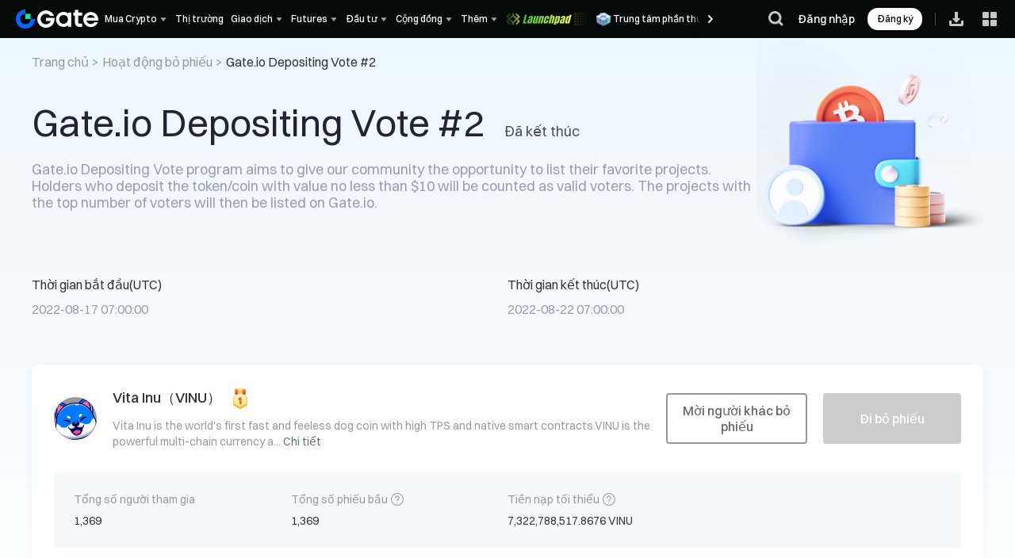

--- FILE ---
content_type: text/html; charset=utf-8
request_url: https://www.gate.com/vi/poll/votelist/298
body_size: 77568
content:
<!DOCTYPE html>
<html lang="vi" dir="ltr">
<head>
  <link rel="preconnect" href="/cdn/fe" />
  <link rel="dns-prefetch" href="/cdn/fe" />
    <!-- * 全局站点配置 勿删 * -->
<!-- 0: 主站 其余id为分站 对应国家id -->
<!--
 * 站点配置信息
 *  id   对应key 为后台set的 sub_website_id(取值来源: 国家id)   *注意主站id=0
 *  key  站点标识 主站为index
 *  name 站点名称
 *  collectId 埋点id
 *  hiddenAppDownload 是否开放app下载 为true时隐藏app相关功能 如扫码登录
 *  hiddenThemeSwitch 隐藏皮肤切换
 *  hiddenNotification 隐藏站内信
 *  hiddenLangAndRate 隐藏语言/汇率切换
 *  hiddenReferral 禁用邀请返佣
 *  logo: [{lightUrl}, {darkUrl}]
 *  ws: []
 *  authorizedLogin: [三方登录支持渠道] // ['google', 'metamask', 'apple', 'gateio'] gateio代表授权登录
 *  chatroom: 是否支持聊天室
 *  bigData: 是否支持大数据
 *  totpName: 谷歌验证器显示名称
 *  anti: 登录钓鱼码
 *  
-->
 <!-- cdn图片域名 -->



															<script>
	var websiteConfigJson = {"0":{"id":0,"key":"index","name":"Gate","ogSiteName":"Gate.com","collectId":10000001,"gtagId":"GTM-5GK34VS","logo":["https:\/\/gimg2.staticimgs.com\/logo\/1747103171632394180-open_sesame_light.webp","https:\/\/gimg2.staticimgs.com\/logo\/174710317166486220-open_sesame_night.webp"],"base64":"data:image\/png;base64,iVBORw0KGgoAAAANSUhEUgAAANAAAABgCAMAAABbsAwzAAAAdVBMVEUAAAD\/\/\/\/\/\/\/\/\/\/\/\/\/\/\/\/\/\/\/\/\/\/\/\/\/\/\/\/\/\/\/\/\/\/\/\/\/\/\/8AaP8AaP\/\/\/\/8AZ\/\/\/\/\/8AaP8Dd\/oAaP\/\/\/\/8Y4Z3\/\/\/8Y458Y558AaP8AaP\/\/\/\/8AaP\/\/\/\/8Aaf8AaP8AZ\/8AaP\/\/\/\/8AaP8Aaf\/\/\/\/8AaP8X4p3XxOwbAAAAJHRSTlMAIN+fYO8QQIC\/cCDfz++vgBBgMN9QQCC\/kJCfj89wMK9vQO+GgCebAAAEx0lEQVR42u2Z2XbbIBBABxBISNZm162X2O4i9f8\/sUmdmGXYpPY06TncJ8eRQRcGGI0gk8lkMplMJpPJZDKZTCaTyXwAxu3x66ab4T0hr4g\/txkO8x14R8j0SgF\/RnPs5nmVkNhXrJeyf6rLjyM0DkpnkZCo5KQhi48hdNvMOum9s8mGVuT9hbbdvEZIPE0uaPHeQsM8rxHa0ckDI94xqFnLX6TlU7leSJRFxVhVlyLuky5UTH6o22gvjYtevEVx5673\/KF+jErxhrDGROprFvd0nVcJVVMIugNESR1TSd4+wQuTE2JsQjwSDk23SujbFIYTO0yYU7xeJvSNu9oAnY1t010On3VGcFDajVLKrW\/MQCHU654uJJjnx8K7gLrhBgA\/db6AAb49firF\/YA1+uv9PiuFSBtfs42pc4VnEoSYplMJz7lUIJ8\/ExK4ERwPZ93n0kBECAecJN6Vz5WpcSuctnSNkJwCSMcEfR0hKmQ3zULRWDl2RFoRFJ5RIbsRzgpCyG7PtIGp7ynCrNiMkChUausEQ\/ijX\/usnHitXSeRUOgcImaQ4018B89ctPXTQKoQC5+fgrwRub5CQihT8HaKA0JaETdAshBflm4Rr3+VLrTzNSIeW19pRNwGYkI44igkwdRasOmThRjyQXN0AjgqoXO6ULUwH6bqnm0ETxXi\/j5LtaselND3dCGJRjzILnR5FRbCN00ctG8xp6c9Y7rQ2+9bcx5c1FpW3oODMiakxOOcQPn8gHQh7rxD7\/l\/CgYoTxOSKUI9ePYE+KSDhNCghoXYIyBc9GlCbYpQi4Rc6AttlZAMrjiWJkRThCh0OOQwF1uILxPq\/52Qvik04MGeRtV4GxeqtFvegQv5V4W+zg+24OG7uuZghj0XUaFa26Dq5E1h\/Ro6opvVwA8YR\/jNSeUaMaFS27bl+m0b7ywYlGyP4KTp0CzuJ98touza+IsAhiUK1SqGQ4yzNfyY44zWmVATECkISZT6IPWlmYKAIIfZk\/y4HtEv6JRrIxNUmH7Yv52W5nJP4fcvw6zYNA6fzazYosB3NQ+CWg\/6wlvaeppiQnjW9yhX1JsYO2SEffDOjp+yFQKPOnOXHwWbsJDSr915Od9ZPtxYo8dZN9paO7bhc0ZVYJcRaXGtkXA1pcRTSGUouNDjrWGKK4\/[base64]\/uwedU9ZJSKllNXtOFOyhG9ydJXyHWOD7OMC4r1Fks7LphhBDWWwR+KuFfsCufIRCiObt0jg3EEGXVt3TitGV1CR+JZnuxsoZhhP+cZns8bF5mZvP1uP3vbTKZTCaTyWQymUwmk8lkMpnMP+AX\/ZdI9YKVOQ0AAAAASUVORK5CYII=","ws":["webws.gateio.live","webws.gateio.live"],"authorizedLogin":["google","microsoft","telegram","apple","metamask"],"chatroom":1,"bigData":1,"support":{"name":"support@gate.com","url":"mailto:support@gate.com"},"business":{"name":"business@gate.com","url":"mailto:business@gate.com"},"totpName":"gate.io","anti":["https:\/\/www.gate.com"]},"177":{"id":177,"key":"turkey","name":"Gate TR","ogSiteName":"Gate TR","collectId":10000004,"hiddenReferral":1,"gtagId":"GTM-5GK34VS","logo":["https:\/\/gimg2.staticimgs.com\/tr-logo\/logolighttr202506121047343910569933.png","https:\/\/gimg2.staticimgs.com\/tr-logo\/logonighttr202506121047344174697272.png"],"ws":["webws.gateio.live"],"authorizedLogin":["gateio"],"chatroom":1,"bigData":1,"defaultCurrB":"try","support":{"name":"destek@gate.com.tr","url":"mailto:destek@gate.com.tr"},"business":{"name":"business@gate.com","url":"mailto:business@gate.com"},"totpName":"gate.tr","anti":["https:\/\/www.gate.tr"]},"106":{"id":106,"key":"malta","name":"Gate","ogSiteName":"Gate EU","ogLangPrefix":"\/vi-eu","collectId":10000006,"gtagId":"GTM-5GK34VS","hiddenAppDownload":1,"hiddenNotification":1,"hiddenFooterSignup":1,"logo":["https:\/\/gimg2.staticimgs.com\/logo\/1747103171632394180-open_sesame_light.webp","https:\/\/gimg2.staticimgs.com\/logo\/174710317166486220-open_sesame_night.webp"],"ws":["ws.gatemt.com"],"authorizedLogin":[],"chatroom":0,"bigData":0,"support":{"name":"support_eu@gate.com","url":"mailto:support_eu@gate.com"},"business":{"name":"info@gate.mt","url":"mailto:info@gate.mt"},"docs":{"agreement":"https:\/\/gimg.gateio.eu\/doc\/1741160441210891016User_Agreement_03-03-2025.pdf"},"totpName":"gate.mt","anti":["https:\/\/www.gate.mt"]},"71":{"id":71,"key":"hongkong","name":"Gate.HK","ogSiteName":"Gate HK","collectId":10000007,"gtagId":"G-YX54KN8Y1K","hiddenAppDownload":1,"hiddenNotification":1,"hiddenReferral":1,"logo":["\/images\/logo\/open_sesame_light_hk.png","\/images\/logo\/open_sesame_night_hk.png"],"ws":["ws.gate.hk"],"authorizedLogin":[],"chatroom":0,"bigData":0,"support":{"name":"account@gate.hk","url":"mailto:account@gate.hk"},"business":{"name":"account@gate.hk","url":"mailto:account@gate.hk"},"docs":{"agreement":"\/docs\/hk_agreement.pdf?v=1747624373","privacy_policy":"\/docs\/hk_privacy_policy.pdf?v=1747624373"},"hiddenFooterSignup":1,"totpName":"gate.hk","anti":["https:\/\/www.gate.hk"]},"232":{"id":232,"key":"america","name":"Gate US","ogSiteName":"Gate US","ogLangPrefix":"\/vi-us","collectId":10000005,"gtagId":"GTM-5GK34VS","hiddenAppDownload":1,"hiddenThemeSwitch":1,"hiddenNotification":1,"hiddenLangAndRate":1,"hiddenReferral":1,"logo":["\/cdn\/fe\/static\/logo\/us.png?v=20250305","https:\/\/gimg2.staticimgs.com\/\/homepage\/1745988215600806162-20250430-124214.webp"],"ws":["ws.gate.us"],"authorizedLogin":[],"chatroom":1,"bigData":0,"support":{"name":"support@gate.us","url":"mailto:support@gate.us"},"business":{"name":"support@gate.us","url":"mailto:support@gate.us"},"docs":{"agreement":"\/legal\/user-agreement","privacy_policy":"\/legal\/privacy-policy","licenses":"\/legal\/disclosures","about":"\/about-us"},"hiddenFooterSignup":1,"totpName":"gate.us","anti":["https:\/\/www.gate.us"]},"14":{"id":14,"key":"bahamas","name":"Gate BS","ogSiteName":"Gate BS","collectId":10000008,"gtagId":"GTM-5GK34VS","hiddenAppDownload":1,"hiddenReferral":1,"logo":["\/images\/logo\/open_sesame_light_bs.png","\/images\/logo\/open_sesame_night_bs.png"],"ws":["webws.gateio.live"],"authorizedLogin":[],"chatroom":0,"bigData":0,"support":{"name":"account@gate.bs","url":"mailto:account@gate.bs"},"business":{"name":"account@gate.bs","url":"mailto:account@gate.bs"},"docs":{"agreement":"\/docs\/bs_agreement.pdf?v=","privacy_policy":"\/docs\/bs_privacy_policy.pdf?v="},"hiddenFooterSignup":0,"totpName":"gate.bs","anti":[""]},"153":{"id":153,"key":"singapore","name":"Gate SG","ogSiteName":"Gate SG","collectId":10000010,"gtagId":"GTM-5GK34VS","hiddenAppDownload":1,"hiddenReferral":1,"logo":["\/images\/logo\/open_sesame_light_sg.png","\/images\/logo\/open_sesame_night_sg.png"],"ws":["ws.gateio.sg"],"authorizedLogin":[],"chatroom":0,"bigData":0,"support":{"name":"support@mail.gateio.sg","url":"mailto:support@mail.gateio.sg"},"business":{"name":"business@gateio.sg","url":"mailto:business@gateio.sg"},"totpName":"gate.sg","anti":["https:\/\/www.gate.sg"],"docs":{"agreement":"https:\/\/gimg-sg.gateimg.com\/document\/1725953872914245651sg_agreement.pdf","privacy_policy":"https:\/\/gimg-sg.gateimg.com\/document\/1725953872343223261sg_privacy_policy.pdf","risk_disclosure":"https:\/\/gimg-sg.gateimg.com\/document\/1725953872194632476sg_risk_disclosure.pdf"}},"182":{"id":182,"key":"united_kingdom","name":"Gate","ogSiteName":"Gate UK","ogLangPrefix":"\/vi-uk","collectId":10000013,"gtagId":"GTM-5GK34VS","hiddenAppDownload":1,"hiddenReferral":1,"logo":["https:\/\/gimg2.staticimgs.com\/logo\/1747103171632394180-open_sesame_light.webp","https:\/\/gimg2.staticimgs.com\/logo\/174710317166486220-open_sesame_night.webp"],"ws":["webws.gateio.live"],"authorizedLogin":[],"chatroom":0,"bigData":0,"support":{"name":"support@gate.uk","url":"mailto:support@gate.uk"},"business":{"name":"business@gate.com","url":"mailto:business@gate.com"},"totpName":"gate.uk","anti":["https:\/\/www.gate.uk"],"docs":{"about":"\/vi\/page\/contacts","agreement":"","privacy_policy":"","licenses":""}},"83":{"id":83,"key":"japan","name":"Gate","ogSiteName":"Gate JP","ogLangPrefix":"\/vi-jp","collectId":10000014,"gtagId":"GTM-5GK34VS","hiddenAppDownload":1,"hiddenReferral":1,"logo":["\/images\/logo\/open_sesame_light_jp.png","\/images\/logo\/open_sesame_night_jp.png"],"ws":["webws.gateio.live"],"authorizedLogin":[],"chatroom":0,"bigData":0,"support":{"name":"marketing@gatejapan.com","url":"mailto:marketing@gatejapan.com"},"business":{"name":"marketing@gatejapan.com","url":"mailto:marketing@gatejapan.com"},"docs":{"agreement":"","privacy_policy":""},"hiddenFooterSignup":0,"totpName":"gate.jp","anti":["www.gate.jp"]},"181":{"id":181,"key":"united_arab_emirates","name":"Gate","ogSiteName":"Gate Dubai","ogLangPrefix":"\/vi-dubai","collectId":10000012,"gtagId":"GTM-5GK34VS","hiddenAppDownload":1,"hiddenReferral":1,"logo":["https:\/\/gimg2.staticimgs.com\/logo\/1747103171632394180-open_sesame_light.webp","https:\/\/gimg2.staticimgs.com\/logo\/174710317166486220-open_sesame_night.webp"],"ws":["ws.gate.ae"],"authorizedLogin":[],"chatroom":0,"bigData":0,"support":{"name":"support_dubai@gate.com","url":"mailto:support_dubai@gate.com"},"business":{"name":"business@gate.com","url":"mailto:business@gate.com"},"docs":{"agreement":"https:\/\/gimg2.staticimgs.com\/policy_file\/1737950933153832265-UserAgreement.pdf","privacy_policy":"https:\/\/gimg2.staticimgs.com\/policy_file\/1737950933135274767-PrivacyandCookiePolicy.pdf"},"hiddenFooterSignup":0,"totpName":"gate.ae","anti":["www.gate.ae"]},"11":{"id":11,"key":"australia","name":"Gate","ogSiteName":"Gate AU","ogLangPrefix":"\/vi-au","collectId":10000016,"gtagId":"GTM-5GK34VS","hiddenAppDownload":1,"hiddenReferral":1,"logo":["https:\/\/gimg2.staticimgs.com\/logo\/1747103171632394180-open_sesame_light.webp","https:\/\/gimg2.staticimgs.com\/logo\/174710317166486220-open_sesame_night.webp"],"ws":["webws.gateio.live"],"authorizedLogin":[],"chatroom":0,"bigData":0,"support":{"name":"support_au@gate.com","url":"mailto:support_au@gate.com"},"business":{"name":"business@gate.com","url":"mailto:business@gate.com"},"totpName":"Gate","anti":["https:\/\/au.gate.com"],"docs":{"about":"\/vi\/about-us","agreement":"\/vi\/legal\/user-agreement","privacy_policy":"\/vi\/legal\/privacy-policy","risk_disclosure":"\/vi\/legal\/risk-disclosure"}},"666":{"id":666,"key":"testnet","name":"Gate","ogSiteName":"Gate","collectId":10000001,"gtagId":"GTM-5GK34VS","logo":["https:\/\/gimg2.staticimgs.com\/logo\/1747103171632394180-open_sesame_light.webp","https:\/\/gimg2.staticimgs.com\/logo\/174710317166486220-open_sesame_night.webp"],"ws":["webws.gateio.live","webws.gateio.live"],"authorizedLogin":[],"chatroom":1,"bigData":1,"support":{"name":"support@gate.com","url":"mailto:support@gate.com"},"business":{"name":"business@gate.com","url":"mailto:business@gate.com"},"totpName":"gate.io","anti":["https:\/\/www.gate.com"]}};
	var is_turkey = "";
	var is_malta = "";
  var sub_website_id = "0" || '0';
  var from_global_site = ""; // 欧洲站落地页标识
  var lang_subsite_prefix = ""; // 欧洲站路径
  var CDN_ICON = "https://icon.staticimgs.com";
  var CDN_GPAY = "https://gpay.staticimgs.com";
  var CDN_GIMG2 = "https://gimg2.staticimgs.com";
  var CDN_GIMG = "https://gimg.staticimgs.com";
  var CDN_GDOC = "https://gdoc.staticimgs.com";
  var CDN_GAVATAR = "https://gavatar.staticimgs.com";
</script>
<script src="/js/website_common.js?v=1747639658"></script>
<style>
	/** logo */
	body{
	  --logo-image: url(https://gimg2.staticimgs.com/logo/1747103171632394180-open_sesame_light.webp);
	  --logo-image-dark: url(https://gimg2.staticimgs.com/logo/174710317166486220-open_sesame_night.webp);
	}
</style>

  <meta charset="UTF-8" />
		<meta name="viewport" content="user-scalable=yes,width=device-width" />
	
<meta name="format-detection" content="telephone=no">
      <title>Gate.io Depositing Vote #2-Gate.com</title>
        
		<meta name="description" content="1、During the depositing vote period, participants can vote by depositing no less than $10 equivalent of one of the competing tokens. 2、The project wit ...">
			
	<meta name="robots" content="index,follow">
	<meta name="googlebot" content="index,follow">
<meta property="og:title" content="Gate.io Depositing Vote #2-Gate.com">
<meta property="og:description" content="1、During the depositing vote period, participants can vote by depositing no less than $10 equivalent of one of the competing tokens. 2、The project wit ...">
<meta property="og:site_name" content="Gate.com">
<meta property="og:type" content="article">
	
		<meta property="og:url" content="https://www.gate.com/vi/poll/votelist/298">
	
	<meta property="og:locale" content="vi">
<meta property="og:image:width" content="1200">
<meta property="og:image:height" content="578">
						<meta property="og:image" content="https://gimg2.gateimg.com/launch/imgages/share_poster_0623202506231807112809828122.webp">
			
								<meta property="twitter:image" content="https://gimg2.gateimg.com/launch/imgages/share_poster_0623202506231807112809828122.webp">
				<meta name="twitter:card" content="summary_large_image">
			
			
<meta name="twitter:title" content="Gate.io Depositing Vote #2-Gate.com">
<meta name="twitter:description" content="1、During the depositing vote period, participants can vote by depositing no less than $10 equivalent of one of the competing tokens. 2、The project wit ...">

<meta name="twitter:site" content="@Gate">

<meta name="referrer" content="strict-origin-when-cross-origin" /><meta name="facebook-domain-verification" content="tti02rs6ede80s4fnxjb8z6pzp7ohq" />
<!--[if lte IE 9]><script type="text/javascript">location.href = '/update.html';</script><![endif]-->



	<link rel="canonical" href="https://www.gate.com/vi/poll/votelist/298"/>
	<link rel="alternate" href="https://www.gate.com/poll/votelist/298" hreflang="x-default"/>
	<link rel="alternate" href="https://www.gate.com/zh/poll/votelist/298" hreflang="zh-cn"/>
	<link rel="alternate" href="https://www.gate.com/poll/votelist/298" hreflang="en"/>
	<link rel="alternate" href="https://www.gate.com/vi/poll/votelist/298" hreflang="vi"/>
	<link rel="alternate" href="https://www.gate.com/zh-tw/poll/votelist/298" hreflang="zh-tw"/>
	<link rel="alternate" href="https://www.gate.com/es/poll/votelist/298" hreflang="es"/>
	<link rel="alternate" href="https://www.gate.com/ru/poll/votelist/298" hreflang="ru"/>
	<link rel="alternate" href="https://www.gate.com/fr/poll/votelist/298" hreflang="fr"/>
	<link rel="alternate" href="https://www.gate.com/pt/poll/votelist/298" hreflang="pt"/>
	<link rel="alternate" href="https://www.gate.com/id/poll/votelist/298" hreflang="id"/>
	<link rel="alternate" href="https://www.gate.com/ja/poll/votelist/298" hreflang="ja"/>
	<link rel="alternate" href="https://www.gate.com/ar/poll/votelist/298" hreflang="ar"/>
	<link rel="alternate" href="https://www.gate.com/uk/poll/votelist/298" hreflang="uk"/>
	<link rel="alternate" href="https://www.gate.com/pt-br/poll/votelist/298" hreflang="pt-br"/>
	<link rel="alternate" href="https://www.gate.com/tr/poll/votelist/298" hreflang="en-tr"/>

	<script type="application/ld+json">
		{
			"@context": "https://schema.org",
			"@graph":[{
				"@type": "Organization",
				"@id": "https://www.gate.com/#Organization",
				"name": "Gate",
				"alternateName": [
					"Gate",
					"Gate crypto",
					"Gate cryptocurrency",
					"Gate crypto exchange"
				],
				"url": "https://www.gate.com/",
				"logo": {
					"@type": "ImageObject",
					"@id": "https://www.gate.com#Logo",
					"contentUrl": "https://gimg2.gateimg.com/logo/1747103171632394180-open_sesame_light.webp",
					"url": "https://gimg2.gateimg.com/logo/1747103171632394180-open_sesame_light.webp",
					"name": "Gate logo",
					"caption": "Gate logo"
				},
				"brand": {
					"@type": "Brand",
					"name": "Gate",
					"slogan": "Gateway to Crypto",
					"logo": {
						"@id": "https://www.gate.com#Logo"
					}
				},
				"contactPoint": [{
					"@type": "ContactPoint",
					"contactType": "Technical Support Email",
					"name": "Technical Support Email",
					"email": "support@gate.com",
					"url": "https://www.gate.com/page/contacts"
				},{
					"@type": "ContactPoint",
					"contactType": "Business Email",
					"name": "Business Email",
					"email": "business@gate.com",
					"url": "https://www.gate.com/page/contacts"
				},{
					"@type": "ContactPoint",
					"contactType": "Business Email",
					"name": "Business Email",
					"email": "business@gate.com",
					"url": "https://www.gate.com/page/contacts"
				}],
				"foundingDate": "2013-04-13",
				"keywords": [
					"Gate",
					"Gate.com",
					"Gate exchange"
				],
				"knowsAbout": [
					"cryptocurrency",
					"cryptocurrency exchange",
					"cryptocurrency trading",
					"bitcoin",
					"ethereum",
					"nft"
				],
				"knowsLanguage": [{
					"@type": "Language",
					"name": "English",
					"alternateName": [
						"en"
					],
					"mainEntityOfPage": "https://www.gate.com"
				},{
					"@type": "Language",
					"name": "Simplified Chinese",
					"alternateName": [
						"zh",
						"zh-hans",
						"简体中文"
					],
					"mainEntityOfPage": "https://www.gate.com/zh"
				},{
					"@type": "Language",
					"name": "Vietnamese",
					"alternateName": [
						"vi",
						"Tiếng Việt"
					],
					"mainEntityOfPage": "https://www.gate.com/vi"
				},{
					"@type": "Language",
					"name": "Traditional Chinese",
					"alternateName": [
						"zh-hant",
						"繁體中文"
					],
					"mainEntityOfPage": "https://www.gate.com/zh-tw"
				},{
					"@type": "Language",
					"name": "Spanish",
					"alternateName": [
						"es",
						"Español"
					],
					"mainEntityOfPage": "https://www.gate.com/es"
				},{
					"@type": "Language",
					"name": "Russian",
					"alternateName": [
						"ru",
						"Русский язык"
					],
					"mainEntityOfPage": "https://www.gate.com/ru"
				},{
					"@type": "Language",
					"name": "French",
					"alternateName": [
						"fr",
						"Français"
					],
					"mainEntityOfPage": "https://www.gate.com/fr"
				},{
					"@type": "Language",
					"name": "German",
					"alternateName": [
						"de",
						"Deutsch"
					],
					"mainEntityOfPage": "https://www.gate.com/de"
				},{
					"@type": "Language",
					"name": "Portuguese",
					"alternateName": [
						"pt",
						"Português (Portugal)"
					],
					"mainEntityOfPage": "https://www.gate.com/pt"
				},{
					"@type": "Language",
					"name": "Thai",
					"alternateName": [
						"th",
						"ภาษาไทย"
					],
					"mainEntityOfPage": "https://www.gate.com/th"
				},{
					"@type": "Language",
					"name": "Indonesian",
					"alternateName": [
						"id",
						"Bahasa Indonesia"
					],
					"mainEntityOfPage": "https://www.gate.com/id"
				},{
					"@type": "Language",
					"name": "Turkish",
					"alternateName": [
						"tr",
						"Türkçe"
					],
					"mainEntityOfPage": "https://www.gate.com/tr"
				},{
					"@type": "Language",
					"name": "Japanese",
					"alternateName": [
						"ja",
						"日本語"
					],
					"mainEntityOfPage": "https://www.gate.com/ja"
				},{
					"@type": "Language",
					"name": "Arabic",
					"alternateName": [
						"ar",
						"عربي"
					],
					"mainEntityOfPage": "https://www.gate.com/ar"
				},{
					"@type": "Language",
					"name": "Ukrainian",
					"alternateName": [
						"uk",
						"Українська"
					],
					"mainEntityOfPage": "https://www.gate.com/uk"
				},{
					"@type": "Language",
					"name": "Portuguese (Brasil)",
					"alternateName": [
						"pt-br",
						"Português (Brasil)"
					],
					"mainEntityOfPage": "https://www.gate.com/pt-br"
				},{
					"@type": "Language",
					"name": "Dutch",
					"alternateName": [
						"nl",
						"Nederlands"
					],
					"mainEntityOfPage": "https://www.gate.com/nl"
				}],
				"disambiguatingDescription": "Gate - cryptocurrency exchange, trading platform and NFT marketplace",
				"description": "One of the world's top ten digital currency trading platforms, focusing on the safe trading and hassle-free cryptocurrency journey",
				"sameAs": [
					"https://en.wikipedia.org/wiki/Gate_Group_(platform)",
					"https://www.gate.com/about_us",
					"https://www.linkedin.com/company/gateio/",
					"https://www.facebook.com/gateioglobal",
					"https://www.youtube.com/c/gateio",
					"https://gateio.medium.com/",
					"https://discord.gg/QZWFkuQvzP",
					"https://www.instagram.com/gateioglobal/",
					"https://x.com/gate_io",
					"https://www.reddit.com/r/GateioExchange/"
				]
			}]
		}
	</script>

        <script
  src="/js/sentry_bundle.tracing.es5.min.js?v=2"
  integrity="sha384-CDKjbPiMSo6tDj5sZds1gD8bhUUGavmC+5QfrChIlET0tLmemmc4WJBvayFqvHbl"
  crossorigin="anonymous"
></script>
<script src="/js/ua_parser.js?v=1688373872"></script>
<script>
  var isFilterOlderSystemSubmited = false
  Sentry.onLoad(function () {
    var prodDsn = 'https://57a3507ede0a451d869fc24be587397e@web.gatetrace.com/5';
    // filter the spider
    function filterSpider (event) {
      var userAgent = event.request && event.request.headers && event.request.headers['User-Agent'];
      var patternString =
        "Googlebot\\/|Googlebot-Mobile|Googlebot-Image|Googlebot-News|Googlebot-Video|AdsBot-Google([^-]|$)|AdsBot-Google-Mobile|Feedfetcher-Google|Mediapartners-Google|Mediapartners \\(Googlebot\\)|APIs-Google|bingbot|Slurp|[wW]get|LinkedInBot|Python-urllib|python-requests|aiohttp|httpx|libwww-perl|httpunit|nutch|Go-http-client|phpcrawl|msnbot|jyxobot|FAST-WebCrawler|FAST Enterprise Crawler|BIGLOTRON|Teoma|convera|seekbot|Gigabot|Gigablast|exabot|ia_archiver|GingerCrawler|webmon |HTTrack|grub.org|UsineNouvelleCrawler|antibot|netresearchserver|speedy|fluffy|findlink|msrbot|panscient|yacybot|AISearchBot|ips-agent|tagoobot|MJ12bot|woriobot|yanga|buzzbot|mlbot|YandexBot|YandexImages|YandexAccessibilityBot|YandexMobileBot|YandexMetrika|YandexTurbo|YandexImageResizer|YandexVideo|YandexAdNet|YandexBlogs|YandexCalendar|YandexDirect|YandexFavicons|YaDirectFetcher|YandexForDomain|YandexMarket|YandexMedia|YandexMobileScreenShotBot|YandexNews|YandexOntoDB|YandexPagechecker|YandexPartner|YandexRCA|YandexSearchShop|YandexSitelinks|YandexSpravBot|YandexTracker|YandexVertis|YandexVerticals|YandexWebmaster|YandexScreenshotBot|purebot|Linguee Bot|CyberPatrol|voilabot|Baiduspider|citeseerxbot|spbot|twengabot|postrank|TurnitinBot|scribdbot|page2rss|sitebot|linkdex|Adidxbot|ezooms|dotbot|Mail.RU_Bot|discobot|heritrix|findthatfile|europarchive.org|NerdByNature.Bot|sistrix crawler|Ahrefs(Bot|SiteAudit)|fuelbot|CrunchBot|IndeedBot|mappydata|woobot|ZoominfoBot|PrivacyAwareBot|Multiviewbot|SWIMGBot|Grobbot|eright|Apercite|semanticbot|Aboundex|domaincrawler|wbsearchbot|summify|CCBot|edisterbot|seznambot|ec2linkfinder|gslfbot|aiHitBot|intelium_bot|facebookexternalhit|Yeti|RetrevoPageAnalyzer|lb-spider|Sogou|lssbot|careerbot|wotbox|wocbot|ichiro|DuckDuckBot|lssrocketcrawler|drupact|webcompanycrawler|acoonbot|openindexspider|gnam gnam spider|web-archive-net.com.bot|backlinkcrawler|coccoc|integromedb|content crawler spider|toplistbot|it2media-domain-crawler|ip-web-crawler.com|siteexplorer.info|elisabot|proximic|changedetection|arabot|WeSEE:Search|niki-bot|CrystalSemanticsBot|rogerbot|360Spider|psbot|InterfaxScanBot|CC Metadata Scaper|g00g1e.net|GrapeshotCrawler|urlappendbot|brainobot|fr-crawler|binlar|SimpleCrawler|Twitterbot|cXensebot|smtbot|bnf.fr_bot|A6-Indexer|ADmantX|Facebot|OrangeBot\\/|memorybot|AdvBot|MegaIndex|SemanticScholarBot|ltx71|nerdybot|xovibot|BUbiNG|Qwantify|archive.org_bot|Applebot|TweetmemeBot|crawler4j|findxbot|S[eE][mM]rushBot|yoozBot|lipperhey|Y!J|Domain Re-Animator Bot|AddThis|Screaming Frog SEO Spider|MetaURI|Scrapy|Livelap[bB]ot|OpenHoseBot|CapsuleChecker|collection@infegy.com|IstellaBot|DeuSu\\/|betaBot|Cliqzbot\\/|MojeekBot\\/|netEstate NE Crawler|SafeSearch microdata crawler|Gluten Free Crawler\\/|Sonic|Sysomos|Trove|deadlinkchecker|Slack-ImgProxy|Embedly|RankActiveLinkBot|iskanie|SafeDNSBot|SkypeUriPreview|Veoozbot|Slackbot|redditbot|datagnionbot|Google-Adwords-Instant|adbeat_bot|WhatsApp|contxbot|pinterest.com.bot|electricmonk|GarlikCrawler|BingPreview\\/|vebidoobot|FemtosearchBot|Yahoo Link Preview|MetaJobBot|DomainStatsBot|mindUpBot|Daum\\/|Jugendschutzprogramm-Crawler|Xenu Link Sleuth|Pcore-HTTP|moatbot|KosmioBot|[pP]ingdom|AppInsights|PhantomJS|Gowikibot|PiplBot|Discordbot|TelegramBot|Jetslide|newsharecounts|James BOT|Bark[rR]owler|TinEye|SocialRankIOBot|trendictionbot|Ocarinabot|epicbot|Primalbot|DuckDuckGo-Favicons-Bot|GnowitNewsbot|Leikibot|LinkArchiver|YaK\\/|PaperLiBot|Digg Deeper|dcrawl|Snacktory|AndersPinkBot|Fyrebot|EveryoneSocialBot|Mediatoolkitbot|Luminator-robots|ExtLinksBot|SurveyBot|NING\\/|okhttp|Nuzzel|omgili|PocketParser|YisouSpider|um-LN|ToutiaoSpider|MuckRack|Jamie's Spider|AHC\\/|NetcraftSurveyAgent|Laserlikebot|^Apache-HttpClient|AppEngine-Google|Jetty|Upflow|Thinklab|Traackr.com|Twurly|Mastodon|http_get|DnyzBot|botify|007ac9 Crawler|BehloolBot|BrandVerity|check_http|BDCbot|ZumBot|EZID|ICC-Crawler|ArchiveBot|^LCC |filterdb.iss.net\\/crawler|BLP_bbot|BomboraBot|Buck\\/|Companybook-Crawler|Genieo|magpie-crawler|MeltwaterNews|Moreover|newspaper\\/|ScoutJet|(^| )sentry\\/|StorygizeBot|UptimeRobot|OutclicksBot|seoscanners|Hatena|Google Web Preview|MauiBot|AlphaBot|SBL-BOT|IAS crawler|adscanner|Netvibes|acapbot|Baidu-YunGuanCe|bitlybot|blogmuraBot|Bot.AraTurka.com|bot-pge.chlooe.com|BoxcarBot|BTWebClient|ContextAd Bot|Digincore bot|Disqus|Feedly|Fetch\\/|Fever|Flamingo_SearchEngine|FlipboardProxy|g2reader-bot|G2 Web Services|imrbot|K7MLWCBot|Kemvibot|Landau-Media-Spider|linkapediabot|vkShare|Siteimprove.com|BLEXBot\\/|DareBoost|ZuperlistBot\\/|Miniflux\\/|Feedspot|Diffbot\\/|SEOkicks|tracemyfile|Nimbostratus-Bot|zgrab|PR-CY.RU|AdsTxtCrawler|Datafeedwatch|Zabbix|TangibleeBot|google-xrawler|axios|Amazon CloudFront|Pulsepoint|CloudFlare-AlwaysOnline|Google-Structured-Data-Testing-Tool|WordupInfoSearch|WebDataStats|HttpUrlConnection|Seekport Crawler|ZoomBot|VelenPublicWebCrawler|MoodleBot|jpg-newsbot|outbrain|W3C_Validator|Validator\\.nu|W3C-checklink|W3C-mobileOK|W3C_I18n-Checker|FeedValidator|W3C_CSS_Validator|W3C_Unicorn|Google-PhysicalWeb|Blackboard|ICBot\\/|BazQux|Twingly|Rivva|Experibot|awesomecrawler|Dataprovider.com|GroupHigh\\/|theoldreader.com|AnyEvent|Uptimebot\\.org|Nmap Scripting Engine|2ip.ru|Clickagy|Caliperbot|MBCrawler|online-webceo-bot|B2B Bot|AddSearchBot|Google Favicon|HubSpot|Chrome-Lighthouse|HeadlessChrome|CheckMarkNetwork\\/|www\\.uptime\\.com|Streamline3Bot\\/|serpstatbot\\/|MixnodeCache\\/|^curl|SimpleScraper|RSSingBot|Jooblebot|fedoraplanet|Friendica|NextCloud|Tiny Tiny RSS|RegionStuttgartBot|Bytespider|Datanyze|Google-Site-Verification|TrendsmapResolver|tweetedtimes|NTENTbot|Gwene|SimplePie|SearchAtlas|Superfeedr|feedbot|UT-Dorkbot|Amazonbot|SerendeputyBot|Eyeotabot|officestorebot|Neticle Crawler|SurdotlyBot|LinkisBot|AwarioSmartBot|AwarioRssBot|RyteBot|FreeWebMonitoring SiteChecker|AspiegelBot|NAVER Blog Rssbot|zenback bot|SentiBot|Domains Project\\/|Pandalytics|VKRobot|bidswitchbot|tigerbot|NIXStatsbot|Atom Feed Robot|[Cc]urebot|PagePeeker\\/|Vigil\\/|rssbot\\/|startmebot\\/|JobboerseBot|seewithkids|NINJA bot|Cutbot|BublupBot|BrandONbot|RidderBot|Taboolabot|Dubbotbot|FindITAnswersbot|infoobot|Refindbot|BlogTraffic\\/\\d\\.\\d+ Feed-Fetcher|SeobilityBot|Cincraw|Dragonbot|VoluumDSP-content-bot|FreshRSS|BitBot|^PHP-Curl-Class|Google-Certificates-Bridge|centurybot|Viber|e\\.ventures Investment Crawler|evc-batch|PetalBot|virustotal|(^| )PTST\\/|minicrawler|Cookiebot|trovitBot|seostar\\.co|IonCrawl|Uptime-Kuma|SeekportBot|FreshpingBot|Feedbin|CriteoBot|Snap URL Preview Service|Better Uptime Bot|RuxitSynthetic|Google-Read-Aloud|BRAVIA|SMART-TV";
      var re = new RegExp(patternString, 'i');
      if (re.test(userAgent)) {
        return null;
      }
      return event;
    }
    function versionCompare(current, target) {
      try {
        var currentSplit = current.split('.')
        var targetTypeSplit = target.split('.')
        if (currentSplit[0]*1 > targetTypeSplit[0]*1) {
          return true
        }
        if (currentSplit[0]*1 === targetTypeSplit[0]*1 && currentSplit[1] && currentSplit[1]*1 >= targetTypeSplit[1]*1) {
          return true
        }
      } catch (err) {
        Sentry.captureException('sentry versionCompare', err)
      }
      return false
    }
    // filter out of date system or browser
    function filterOlderSystem(event) {
      try {
        if (event === null) return null
        if (/Chrome\/113/i.test(navigator.userAgent)) {
          return event
        }
        var sentrySystemConfig = {
          Windows: '7.0.0',
          iOS: '12.0.0',
          Android: '9.0.0',
          macOS: '10.10.0',
        }
        var sentryBrowserConfig = {
          Chrome: '66.0.0',
        }
        var userAgent = UAParser()
        var sentryOsName = userAgent && userAgent.os && userAgent.os.name
        var sentryOsVersion = userAgent && userAgent.os && userAgent.os.version
        var sentryBrowserName = userAgent && userAgent.browser && userAgent.browser.name
        var sentryBrowserVersion = userAgent && userAgent.browser && userAgent.browser.version
        var noConfigFlag = false
        if (sentryBrowserName && sentryBrowserVersion) {
          if (!sentryBrowserConfig[sentryBrowserName]) noConfigFlag = true
          if (sentryBrowserName === 'Chrome') {
            if (!versionCompare(sentryBrowserVersion, sentryBrowserConfig[sentryBrowserName])) {
              return null
            }
          }
        }
        if (sentryOsName && sentryOsVersion) {
          if (!sentrySystemConfig[sentryOsName] && noConfigFlag) return event
          if (!versionCompare(sentryOsVersion, sentrySystemConfig[sentryOsName])) {
            return null
          }
        }
      } catch (err) {
        if (!isFilterOlderSystemSubmited) {
          Sentry.captureException(err)
          isFilterOlderSystemSubmited = true
        }
      }
      return event
    }
    // filter transaction
    function editTransaction (event) {
      const domain = window.location.hostname;
      var pathname = window.location.pathname;
      if (pathname.charAt(pathname.length - 1) === '/' && pathname !== '/') {
        // 如果是斜杠，则去掉最后一个字符
        pathname = pathname.substring(0, pathname.length - 1);
      }
      // 修改 Transaction 的名称
      event.transaction = domain + pathname;
      // 添加自定义数据
      // transaction.setData('domain', domain);
      return event;
    }
    // filter network
    function filterNetwork (event) {
      var type = event && event.contexts && event.contexts.trace && event.contexts.trace.tags && event.contexts.trace.tags.effectiveConnectionType;
      if (type && type  === '2g') {
        return null;
      }
      return event;
    }
    function filterPropads (event) {
      var search = window.location.search
      if (search && search.indexOf('ch=propads') >= 0) return null;
      return event;
    }
    
    Sentry.init({
      dsn: prodDsn,
      tracesSampleRate: 0.1,
      ignoreErrors: ['UnhandledRejection'],
      denyUrls: [
        // Chrome extensions
        /extensions\//i,
        /^chrome:\/\//i,
        /^chrome-extension:\/\//i,
      ],
      initialScope: function (scope) {
        scope.setTags({
          'page-name': 'poll',
          'user-platform': '' ? 'mobile' : 'web'
        });
        const appVerReg = /Gate[a-zA-Z]+\/(\d+\.\d+\.\d+)\/\d+/
        const matchArr = navigator.userAgent.match(appVerReg)
        if (matchArr && matchArr[1]) {
          scope.setTag('app-version', matchArr[1])
        }
        scope.setUser({
          id: ""
        });
        return scope;
      },
      beforeSend: function (event, hint) {
        // filter the spider
        var event = filterPropads(event);
        if (event) event = filterOlderSystem(filterSpider(event));
        return event;
      },
      beforeSendTransaction: function (event) {
        var event = filterPropads(event);
        if (event) event = filterNetwork(event);
        if (event) return editTransaction(event);
        return null;
      },
      integrations: [new Sentry.BrowserTracing()],
    });
  });
  setTimeout(function() {
    if (window.React) return;
    fetch('/cdn/fe/react18/react.production.min.js').then(function(res) {
      if (res && res.status === 200) return;
      Sentry.captureException(new Error('cdn access error'));
    }).catch(function(err) {
      console.log(err);
      Sentry.captureException(new Error('cdn access error'));
    })
  }, 5000)
</script>

    
    <script src="/js/icon_render.js?v=1767864288"></script>
  <script>
    this.globalThis || (this.globalThis = this);
    var is_phone = "" === '1';
    var lang_prefix = '/vi';
    window.is_login = "" !== '';
  </script>
  <script>
    var customerMangerSetData = {
      has_customer_manger: "",
      telegram_link: "",
      avatar: "",
      name: "",
      service_manager: "Người quản lý dịch vụ",
      service_manager_tips: "Nếu có câu hỏi, vui lòng liên hệ với người quản lý tài khoản.",
    }

  </script>
  <script>
    var u = navigator.userAgent;
    if (u.indexOf('Trident') > -1) {
      location.href = '/update.html';
    }
  </script>
  <!-- Gate_Sans 字体 -->
  <link rel="preload" href="/cdn/fe/static/fonts/Switzer/Switzer-Regular.woff2" as="font" type="font/woff2" crossorigin />
<link rel="preload" href="/cdn/fe/static/fonts/Switzer/Switzer-Medium.woff2" as="font" type="font/woff2" crossorigin />
<link rel="preload" href="/cdn/fe/static/fonts/Switzer/Switzer-Semibold.woff2" as="font" type="font/woff2" crossorigin />
<link rel="preload" href="/cdn/fe/static/fonts/Switzer/Switzer-Bold.woff2" as="font" type="font/woff2" crossorigin />
  <link rel="stylesheet" href="/css/font-face/Gate_Sans.css?v=1767864287">

  <link href="/css/theme_colors.css?v=1750239141" rel="stylesheet">
  <link href="/css/theme_config.css?v=1686322779" rel="stylesheet">
  <link href="/css/style.css?v=1768463599" rel="stylesheet">
  <link rel="stylesheet" href="/css/global_common.css?v=1767887023">
  <link rel="stylesheet" href="/css/global_header.css?v=1768463599">
  <link rel="stylesheet" href="/css/service_host.css?v=1692346844">
      <link rel="stylesheet" href="/css/flex-layout.css?v=1686322779">
                      <!--  -->
          <!-- 适配移动端刘海屏 -->
                
  
  <link href="/css/lang_fixed/vn_fixed.css?v=1767887023" rel="stylesheet">          <link rel="icon" href="/favicon.ico?v=2.0" type="image/x-icon">
  <link rel="apple-touch-icon" sizes="120x120" href="/images/apple-touch-icon-120x120.png"/>

  <!-- 预留口子测试环境不走CDN流量 -->
        <script src="/cdn/fe/static/jquery/jquery.min.3.5.0.js"></script>
      <script src="/cdn/fe/static/jquery/jquery.lazyload.js"></script>
    
  
  <script src="/cdn/fe/static/icons/iconpark/iconpark_header3.1.20250401.js"></script>
  <script src="/cdn/fe/static/icons/iconpark/iconpark_header5.1_20260120.js"></script>
  <script>
    var dark_version = "deleted";
    var classicDark_version = "1745917332";
    var g_lang = 'vn',nickName = '',isDebug = '',pageName = 'poll',data_expired_leftbar = Number(''),is_show_margin_page_japan = '1',is_show_margin_tab = '1',is_show_fiat_tab = '1',is_sub_account = "",sub_account_warning = 'Tài khoản phụ không hỗ trợ tính năng này',globalSearchUserId = '';
    window.uid = '';
    window.tier_level = '' || "0";
    window.cdn_base_url = "/cdn/fe";
  </script>

      <script src="/js/lang/lang_vn.js?v=1766022906"></script>
  
<!-- 对应模块翻译文件引入 -->
<script>
  // 模块翻译合并到lang
  function load_module_lang(moduleName) {
    let moduleLang = window[moduleName]
    if (!moduleLang) {
      console.warn(`can not load module: ${moduleName}`)
      return window.lang
    }
    const langKeys = Object.keys(window.lang)
    const moduleLangKeys = Object.keys(moduleLang)
    const intersect = moduleLangKeys.filter((x) => langKeys.includes(x))
    if (intersect.length > 0) {
    }
    return Object.assign(window.lang, moduleLang)
  }
</script>
    <script
      src="/js/lang/web_global/lang_web_global_vn.js?v=17653323971"
    ></script>
  
<script>
  load_module_lang('lang_web_global')
</script>











<script src="/js/jquery.common.tools.js?v=1767948383_1"></script>

<!-- 浏览器回退缓存问题 ⬇ -->
<script>
  window.addEventListener(
    'pageshow',
    (e) => {
      if (e.persisted || (window.performance && window.performance.navigation.type == 2)) {
        // console.log('缓存')
        if (
          !$.cookie('is_on') &&
          window.location.href.indexOf('login') < 0 &&
          window.location.href.indexOf('signup') < 0
        ) {
          if (window.location.href.indexOf('myaccount') > -1) {
            const l = '/vi'
            window.location.href = l + '/login'
          }
        }
        if ($.cookie('is_on')) {
          $('.main_content').css('opacity', 1)
        }
      } else {
        $('.main_content').css('opacity', 1)
        // console.log('正常渲染')
      }
    },
    false
  )
</script>
<!-- 浏览器回退缓存问题 ⬆ -->

  <script>
    ;(function (w, d, s, l, i) {
      w[l] = w[l] || []
      w[l].push({ 'gtm.start': new Date().getTime(), event: 'gtm.js' })
      var f = d.getElementsByTagName(s)[0],
        j = d.createElement(s),
        dl = l != 'dataLayer' ? '&l=' + l : ''
      j.async = true
      j.src = 'https://www.googletagmanager.com/gtm.js?id=' + i + dl
      f.parentNode.insertBefore(j, f)
    })(window, document, 'script', 'dataLayer', 'GTM-5GK34VS')
  </script>
  <!-- Facebook Pixel Code -->
  <script>
    !function(f,b,e,v,n,t,s)
    {if(f.fbq)return;n=f.fbq=function(){n.callMethod?
    n.callMethod.apply(n,arguments):n.queue.push(arguments)};
    if(!f._fbq)f._fbq=n;n.push=n;n.loaded=!0;n.version='2.0';
    n.queue=[];t=b.createElement(e);t.async=!0;
    t.src=v;s=b.getElementsByTagName(e)[0];
    s.parentNode.insertBefore(t,s)}(window,document,'script',
    'https://connect.facebook.net/en_US/fbevents.js');
    fbq('init', '992640478977010'); 
    fbq('track', 'PageView');
    </script>
    <noscript>
    <img height="1" width="1" 
    src="https://www.facebook.com/tr?id=992640478977010&ev=PageView
    &noscript=1"/>
    </noscript>
  <!-- End Facebook Pixel Code -->

<script>
  !function(t,e,n,s,a,c,i,o,p){t.AppsFlyerSdkObject=a,t.AF=t.AF||function(){
  (t.AF.q=t.AF.q||[]).push([Date.now()].concat(Array.prototype.slice.call(arguments)))},
  t.AF.id=t.AF.id||i,t.AF.plugins={},o=e.createElement(n),p=e.getElementsByTagName(n)[0],o.async=1,
  o.src="https://websdk.appsflyer.com?"+(c.length>0?"st="+c.split(",").sort().join(",")+"&":"")+(i.length>0?"af_id="+i:""),
  p.parentNode.insertBefore(o,p)}(window,document,"script",0,"AF","pba",{pba: {webAppId: "9a42932c-460d-4f0c-8bd1-37d8702dbe7d"}})
</script>
<script>$(function (){});</script>
<script>
  function my_Strategy_onclick(newW) {
    const nickname = ''
    if (nickname) {
      localStorage.setItem('cur_tab', 1)
      void (newW ? window.open('/crypto-trading-bots') : (location.href = '/crypto-trading-bots'))
    } else {
      void (location.href = '/login')
    }
  }
  function strategy_onclick() {
    localStorage.setItem('cur_tab', 0)
    void (location.href = '/strategybot/')
  }
  function my_Strategy_Quant_onclick() {
    if (window.location.pathname == '/rank') {
      ;(location.href = '/rank#strategybot'), window.location.reload()
    } else {
      void (location.href = '/rank#strategybot')
    }
  }
</script>

  <script>
    const maxVipLevel = 16;
    let style = '';
    style += `.vip-level {display: inline-block;width: 50px;height: 14px; background-repeat: no-repeat;background-size: auto 100%;background-position-x: right;}\n`
  
    for (let n = 0; n <= maxVipLevel; n++) {
      style += `.vip-level-${n} {background-image: url('/cdn/fe/static/images/vip-5.1.1-icon/light/vip${n}_16px.webp');}\n`;
    }
    for (let n = 0; n <= maxVipLevel; n++) {
      style += `.classic-dark .vip-level-${n} {background-image: url('/cdn/fe/static/images/vip-5.1.1-icon/dark/vip${n}_16px.webp');}\n`;
    }
  
    style += `
    .is-vip {position:relative;padding:40px 12px 32px !important;background-repeat: no-repeat;background-size: 65px 84px,100% 100%; background-position: right 0 bottom 16px, center center;}\n
    [lang="ar"] .is-vip {background-position: left 0 bottom 16px, center center;}\n
    `
  
    for (let n = 1; n <= maxVipLevel; n++) {
      style += `.is-vip.vip-bg-${n} {background-image: url('/cdn/fe/static/images/vip-imgs/vip-key-${n}.webp'), url('/cdn/fe/static/images/vip-imgs/vip-bg-v2_${248}x113.webp');}
        [lang="ar"] .is-vip.vip-bg-${n} {background-image: url('/cdn/fe/static/images/vip-imgs/vip-key-${n}.webp'), url('/cdn/fe/static/images/vip-imgs/vip-bg_ar_${248}x113.webp');}
        .is-vip.vip-side-bg-${n} {background-image: url('/cdn/fe/static/images/vip-imgs/vip-key-${n}.webp'), url('/cdn/fe/static/images/vip-imgs/vip-bg-v2_${368}x113.webp');}
        [lang="ar"] .is-vip.vip-side-bg-${n} {background-image: url('/cdn/fe/static/images/vip-imgs/vip-key-${n}.webp'), url('/cdn/fe/static/images/vip-imgs/vip-bg_ar_${368}x113.webp');}
      `
    }
  
    style += `.sidebar-vip-bg {background-position: right 18px bottom 16px, center center;}\n
      [lang="ar"] .sidebar-vip-bg {background-position: left 18px bottom 16px, center center;}\n
      .is-vip .vip-absolute {position: absolute; top:12px;left:12px; display: flex; align-items: center; gap: 4px;}
      [lang="ar"] .is-vip .vip-absolute {left: unset;right: 12px;}
      .is-vip .vip-absolute .vip-level-text {font-size: 12px;font-weight: 700;background-image: linear-gradient(92.99deg, #cab29a 7.98%, #8f6c58 54.01%);-webkit-background-clip: text;-webkit-text-fill-color: transparent;background-clip: text;color: transparent;}
      .is-vip .vip-absolute .vip-trial-card {display: none;padding: 0 4px;line-height: 16px;font-size: 12px;font-weight: 500;color:#ba936f;background-color:#292421;border-radius: 2px;}
      .is-vip .vip-nickname{color: #fff !important;}
    `
  
    $('<style type="text/css"></style>').text(style).appendTo('head');
  </script>


                              <script>!function(e){var n="https://s.go-mpulse.net/boomerang/";if("False"=="True")e.BOOMR_config=e.BOOMR_config||{},e.BOOMR_config.PageParams=e.BOOMR_config.PageParams||{},e.BOOMR_config.PageParams.pci=!0,n="https://s2.go-mpulse.net/boomerang/";if(window.BOOMR_API_key="DUGS3-36YLV-57S9E-URCWE-VXKMM",function(){function e(){if(!o){var e=document.createElement("script");e.id="boomr-scr-as",e.src=window.BOOMR.url,e.async=!0,i.parentNode.appendChild(e),o=!0}}function t(e){o=!0;var n,t,a,r,d=document,O=window;if(window.BOOMR.snippetMethod=e?"if":"i",t=function(e,n){var t=d.createElement("script");t.id=n||"boomr-if-as",t.src=window.BOOMR.url,BOOMR_lstart=(new Date).getTime(),e=e||d.body,e.appendChild(t)},!window.addEventListener&&window.attachEvent&&navigator.userAgent.match(/MSIE [67]\./))return window.BOOMR.snippetMethod="s",void t(i.parentNode,"boomr-async");a=document.createElement("IFRAME"),a.src="about:blank",a.title="",a.role="presentation",a.loading="eager",r=(a.frameElement||a).style,r.width=0,r.height=0,r.border=0,r.display="none",i.parentNode.appendChild(a);try{O=a.contentWindow,d=O.document.open()}catch(_){n=document.domain,a.src="javascript:var d=document.open();d.domain='"+n+"';void(0);",O=a.contentWindow,d=O.document.open()}if(n)d._boomrl=function(){this.domain=n,t()},d.write("<bo"+"dy onload='document._boomrl();'>");else if(O._boomrl=function(){t()},O.addEventListener)O.addEventListener("load",O._boomrl,!1);else if(O.attachEvent)O.attachEvent("onload",O._boomrl);d.close()}function a(e){window.BOOMR_onload=e&&e.timeStamp||(new Date).getTime()}if(!window.BOOMR||!window.BOOMR.version&&!window.BOOMR.snippetExecuted){window.BOOMR=window.BOOMR||{},window.BOOMR.snippetStart=(new Date).getTime(),window.BOOMR.snippetExecuted=!0,window.BOOMR.snippetVersion=12,window.BOOMR.url=n+"DUGS3-36YLV-57S9E-URCWE-VXKMM";var i=document.currentScript||document.getElementsByTagName("script")[0],o=!1,r=document.createElement("link");if(r.relList&&"function"==typeof r.relList.supports&&r.relList.supports("preload")&&"as"in r)window.BOOMR.snippetMethod="p",r.href=window.BOOMR.url,r.rel="preload",r.as="script",r.addEventListener("load",e),r.addEventListener("error",function(){t(!0)}),setTimeout(function(){if(!o)t(!0)},3e3),BOOMR_lstart=(new Date).getTime(),i.parentNode.appendChild(r);else t(!1);if(window.addEventListener)window.addEventListener("load",a,!1);else if(window.attachEvent)window.attachEvent("onload",a)}}(),"".length>0)if(e&&"performance"in e&&e.performance&&"function"==typeof e.performance.setResourceTimingBufferSize)e.performance.setResourceTimingBufferSize();!function(){if(BOOMR=e.BOOMR||{},BOOMR.plugins=BOOMR.plugins||{},!BOOMR.plugins.AK){var n=""=="true"?1:0,t="",a="cj2v3snydf3su2lrphga-f-30ea31826-clientnsv4-s.akamaihd.net",i="false"=="true"?2:1,o={"ak.v":"39","ak.cp":"1850952","ak.ai":parseInt("1216930",10),"ak.ol":"0","ak.cr":8,"ak.ipv":4,"ak.proto":"h2","ak.rid":"23689301","ak.r":42864,"ak.a2":n,"ak.m":"b","ak.n":"ff","ak.bpcip":"18.117.93.0","ak.cport":52376,"ak.gh":"184.25.118.42","ak.quicv":"","ak.tlsv":"tls1.3","ak.0rtt":"","ak.0rtt.ed":"","ak.csrc":"-","ak.acc":"","ak.t":"1769044428","ak.ak":"hOBiQwZUYzCg5VSAfCLimQ==q/aOZ3/[base64]//+7jQ0qzbXRxOi3pHr/juCmVoCiAQrKnmchrnc1k7i6l3ZQ3lstd8PvEDNZk=","ak.pv":"112","ak.dpoabenc":"","ak.tf":i};if(""!==t)o["ak.ruds"]=t;var r={i:!1,av:function(n){var t="http.initiator";if(n&&(!n[t]||"spa_hard"===n[t]))o["ak.feo"]=void 0!==e.aFeoApplied?1:0,BOOMR.addVar(o)},rv:function(){var e=["ak.bpcip","ak.cport","ak.cr","ak.csrc","ak.gh","ak.ipv","ak.m","ak.n","ak.ol","ak.proto","ak.quicv","ak.tlsv","ak.0rtt","ak.0rtt.ed","ak.r","ak.acc","ak.t","ak.tf"];BOOMR.removeVar(e)}};BOOMR.plugins.AK={akVars:o,akDNSPreFetchDomain:a,init:function(){if(!r.i){var e=BOOMR.subscribe;e("before_beacon",r.av,null,null),e("onbeacon",r.rv,null,null),r.i=!0}return this},is_complete:function(){return!0}}}}()}(window);</script></head>

<script>
  var is_service_host = '';
  var market_rise_color = 'green';
  // 是否绑定了Copper账户
  var is_copper =  "" === '1';
  var themedark_version = "";
  var curr_fiat ='USD';
  var is_uk_limit = '0' === '1'
  var is_italy_limit = '0' === '1'
  var is_show_futures_center_page = '1' === '1'
  var coinIconVersionWhiteList = ['usde', 'major', 'ars', 'pgc', 'ola', 'btf', 'the', 'scrt', 'emc', 'asto', 'me', 'skya', 'cookie', 'tmai', 'cxt', 'drx', 'gt', 'trump', 'mint', 'titan', 'gx']
  var header_menu_version = '1'
</script>
<link rel="stylesheet" href="/fonts/GATE-UI/iconfont.css?v=1743148431" />
<script src="/fonts/GATE-UI/iconfont.js?v=1743148431"></script>
<script src="/fonts/iconfont_header/iconfont.js?v=1712460372"></script>
<body class="theme-color-v5 index-body  en-body vn-body rise-green-body">
 <noscript><iframe src="https://www.googletagmanager.com/ns.html?id=GTM-5GK34VS" height="0" width="0" style="display:none;visibility:hidden"></iframe></noscript> <div class="layout">
  <header id="mainHeader" class="">
    <div id="headLayout" class='flex '>
            <section id="logoSection" class="flex index-logoSection">
        <div class="h1 index-logo">
          <a href="/vi"
            data-click-event="home_top_navigation_click"
            data-hover-event="home_top_navigation_hover"
            data-collect-params='{"button_name": "gate.io"}'
          >
            <img class="pc-header-logo is_index_logo" src="[data-uri]" alt="index" title="index" />
          </a>
        </div>
        <div class="navbar-left-container">
          <!-- header_navigation -->
          <div class="global_header_overflow_icon icon_left com_display_none"><span class="iconfont icon-a-16px-jiantou-xia"></span></div>
<nav id="mainNav">
  <ul class="flex">
    <script>
  var icon_error = function(that, cls) {
    var svgLight = `
      <svg class="icon ${cls}" viewBox="0 0 1024 1024" xmlns="http://www.w3.org/2000/svg" width="32" height="32"><path d="M874.124 149.876a512 512 0 1 0 0 724.248 512 512 0 0 0 0-724.248zm-36.306 687.942a465.455 465.455 0 0 1-152.203 101.935 465.455 465.455 0 0 1-347.23 0 465.455 465.455 0 0 1-152.203-101.935 452.422 452.422 0 0 1-101.47-152.203 465.455 465.455 0 0 1 0-346.299 452.422 452.422 0 0 1 101.47-153.134 465.455 465.455 0 0 1 152.203-101.47 465.455 465.455 0 0 1 347.23 0 465.455 465.455 0 0 1 152.203 101.47 452.422 452.422 0 0 1 101.47 152.203 465.455 465.455 0 0 1 0 346.299 452.422 452.422 0 0 1-101.47 153.134z" /><path d="M512 698.182a40.03 40.03 0 0 0-39.564 39.563A39.564 39.564 0 1 0 512 698.182zm122.88-408.67A173.615 173.615 0 0 0 512 248.088a166.167 166.167 0 0 0-116.364 38.633 168.03 168.03 0 0 0-53.527 111.71l66.56 8.377a131.258 131.258 0 0 1 36.771-80.989A93.09 93.09 0 0 1 512 300.684a101.004 101.004 0 0 1 72.61 28.392 87.97 87.97 0 0 1 28.394 66.095 76.8 76.8 0 0 1-9.31 37.702 232.727 232.727 0 0 1-43.287 46.545 471.04 471.04 0 0 0-46.545 46.546 161.978 161.978 0 0 0-24.67 41.425 175.476 175.476 0 0 0-11.17 65.164v20.014h61.44a279.273 279.273 0 0 1 5.12-55.854 103.796 103.796 0 0 1 14.429-30.72 295.098 295.098 0 0 1 40.96-40.96 339.782 339.782 0 0 0 63.302-70.284 133.585 133.585 0 0 0-30.255-163.84z"/></svg>
    `;
    $(that).after(svgLight); $(that).remove()
  }
  window['is_c2c_page'] = '1'
  window['is_show_fiat_page'] = '0'
  window['is_show_gatecard_page'] = '1'
  window['setDefaultBuyCryptoFiat'] = 'USD'
</script>
  <li class='joyride-lead second-nav-left second-menu-heavy'>
    <a href='/vi/crypto'
      data-click-event='home_top_navigation_click'
      data-hover-event='home_top_navigation_hover'
      data-collect-params='{"button_name": "buy_crypto"}'
    >
      Mua Crypto    </a>
    <svg class='icon top-menu-arrow' aria-hidden='true'>
      <use xlink:href='#CEXdownfill'></use>
    </svg>
    <nav id='buy-crypto-nav' class='second-nav coinCircle buy-crypto-nav'>
      <div class='nav-box flex'>
        <div class='liveArea'>
          <!-- pay with -->
                      <div class='buy-crypto-pay-with'>
              <span class='buy-crypto-pay-with-text'>Thanh toán bằng</span>
              <div class='buy-crypto-selected-currency'>
                <div class='buy-crypto-selected-item'>
                  <img class='buy-crypto-selected-item-icon' src='/images/coin_icon/fiat/USD2x.png' onerror="icon_error(this, 'buy-crypto-selected-item-icon')" />
                  <span class='buy-crypto-selected-currency-name'>USD</span>
                  <svg class='icon top-menu-arrow' aria-hidden='true'>
                    <use xlink:href='#CEXdownfill'></use>
                  </svg>
                </div>
              </div>
            </div>
                    <ul class='second-ul flex '>
            <!-- 买入&卖出 支付币种为 CNY 时，【买入&卖出】入口隐藏-->
                          <li class='nav-quant header-buy-crypto-express'>
                <a href='/vi/crypto/buy-USD-USDT' class='buy-crypto-express-url'
                  data-click-event='home_secondary_navigation_click'
                  data-collect-params='{"first_button_name":"buy_crypto","button_name":"express"}'>
                  <svg class="iconpark-icon"><use href="#V5-32px-kuaijiejiaoyi"></use></svg>
                  <span class='second-li-content'>
                    <span class="second-li-title">
                      Mua & Bán                      <div class="header-hot-tag-flag">HOT</div>
                    </span>
                      <p class='second-li-desc'>Mua và bán tiền điện tử qua Apple Pay, thẻ, Google Pay, chuyển khoản ngân hàng, v.v.</p>
                  </span>
                </a>
                <svg class="iconpark-icon nav-moreSvg"><use href="#icon-12px-jiantou-you"></use></svg>
              </li>
                        <!-- 法币交易 -->
                          <li class='nav-quant header-buy-crypto-c2c'>
                <a href='/vi/p2p-express' class='buy-crypto-c2c-url' target='_blank' data-click-event='home_secondary_navigation_click'
                        data-collect-params='{"first_button_name":"buy_crypto","button_name":"p2p_trade"}'>
                  <svg class="iconpark-icon "><use href="#V5-32px-P2P"></use></svg>
                  <span class='second-li-content'>
                    <span
                      class='second-li-title icon-position'
                      data-click-event='home_secondary_navigation_click'
                      data-collect-params='{"first_button_name":"buy_crypto","button_name":"p2p_trade"}'
                    >
                      Nạp và rút tiền (P2P)<div class="header-hot-tag-flag">0 Fees</div>
                    </span>
                      <p class='second-li-desc'>Không mất phí, hơn 400 tùy chọn thanh toán và mua bán tiền điện tử liền mạch</p>
                  </span>
                </a>
                <svg class="iconpark-icon nav-moreSvg"><use href="#icon-12px-jiantou-you"></use></svg>
              </li>
                        <!-- 法币定投 25.4.27 隐藏 --> 
                        <!-- Gate Card -->
                          <li>
                <a href="/vi/card"
                  data-click-event="home_secondary_navigation_click"
                  data-collect-params='{"first_button_name":"buy_crypto","button_name":"Gate Card"}'
                >
                  <svg class="iconpark-icon "><use href="#V5-32px-GateCard"></use></svg>
                  <span>
                    <span class="second-li-title icon-position">
                      Gate Card                    </span>
                    <p class='second-li-desc'>Thẻ thanh toán tiền điện tử, cho phép giao dịch toàn cầu liền mạch.</p>
                  </span>
                </a>
                <svg class="iconpark-icon nav-moreSvg"><use href="#icon-12px-jiantou-you"></use></svg>
              </li>
                        <!-- 法币理财 -->
                      </ul>
        </div>
        <div class='buy-crypto-pay-with-search-container'>
          <div class='buy-crypto-pay-with-content'>
            <div class='buy-crypto-pay-with-search'>
              <label>
                <input autocomplete='off' type='search' id='buy-crypto-search-fiat' placeholder='' />
                <svg class="icon searchIcon">
                  <use xlink:href="#CEXSearch"></use>
                </svg>
                <svg  class='icon delIcon' aria-hidden='true'>
                  <use xlink:href='#icon-24px-guanbi'></use>
                </svg>
              </label>
            </div>
            <div class='buy-crypto-pay-with-currency-list'></div>
          </div>
        </div>
      </div>
    </nav>
    <script src="/js/header_buy_crypto.js?v=1760950797"></script>

  </li>

    <!-- 行情 -->
          <li class="second-nav-left second-menu-heavy">
        <a href="/vi/price"
          data-click-event="home_top_navigation_click"
          data-hover-event="home_top_navigation_hover"
          data-collect-params='{"button_name": "prices"}'
        >Thị trường </a>
      </li>
        <!-- 交易 -->
          <li class="trade-lead second-nav-more" >
        <a href="/vi/trade/BTC_USDT"
          data-click-event="home_top_navigation_click"
          data-hover-event="home_top_navigation_hover"
          data-collect-params='{"button_name": "trade"}'
        >Giao dịch</a>
          <svg class="icon top-menu-arrow" aria-hidden="true">
          <use xlink:href="#CEXdownfill"></use>
        </svg>
        <nav class="second-nav new-nav trade-third-nav">
          <div class="flex nav-box trade-nav-box trade-nav-box-horizontal" id="quantStrategy">
            <!-- 基础交易列 -->
            <div id="spotArea" class="nav-area-box nav-area-col nav-area-col-basic">
                              <p class="nav-col-title">Cơ bản</p>
                <ul class="flex second-ul">
                  <!-- 交易-现货 -->
                                      <li class="has-expand-panel">
                      <div id="trade-second-li" >
                        <a href="/vi/trade/BTC_USDT"
                          data-click-event="home_secondary_navigation_click"
                          data-collect-params='{"first_button_name":"trade","button_name":"spot_trading_standard"}'
                        >
                        <svg class="iconpark-icon "><use href="#V5-32px-xianhuojiaoyi"></use></svg>
                        <span class="second-li-content">
                          <span class="second-li-title icon-position">
                            Giao ngay                          </span>
                          <p class="second-li-desc">Giao dịch tiền điện tử một cách tự do</p>
                        </span>
                        </a>
                        <svg class="iconpark-icon nav-moreSvg"><use href="#icon-12px-jiantou-you"></use></svg>
                        <div class="expand-panel-arrow" data-target="header-trade-third-nav">
                          <svg class="iconpark-icon"><use href="#CEXForwardArrow"></use></svg>
                        </div>
                      </div>
                    </li>
                                    <!-- 杠杆 -->
                                      <li>
                      <a href="/vi/trade/BTC_USDT?tab=isolated_margin" class="second-li-href"
                        data-click-event="home_secondary_navigation_click"
                        data-collect-params='{"first_button_name":"trade","button_name":"margin_trading_standard"}'
                      >
                        <svg class="iconpark-icon "><use href="#V5-32px-gangganjiaoyi"></use></svg>
                        <span class="second-li-content">
                          <span class="second-li-title icon-position">
                            Giao dịch ký quỹ                            <!-- <div class="zerofee-flag"></div> -->
                          </span>
                          <p class="second-li-desc">Tăng lợi nhuận của bạn với đòn bẩy</p>
                        </span>
                      </a>
                      <svg class="iconpark-icon nav-moreSvg"><use href="#icon-12px-jiantou-you"></use></svg>
                    </li>
                                    <!-- 闪兑 -->
                                      <li>
                      <a href="/vi/convert">
                        <svg class="iconpark-icon "><use href="#V5-32px-shandui"></use></svg>
                        <span class="second-li-content"
                            data-click-event="home_secondary_navigation_click"
                            data-collect-params='{"first_button_name":"trade","button_name":"flash_swap"}'
                          >
                            <span class="second-li-title">Giao dịch khối & Chuyển đổi<div class="header-hot-tag-flag">0 Fees</div></span>
                            <p class='second-li-desc'>Giao dịch bất kể khối lượng, không mất phí, không trượt giá</p>
                          </span>
                        </a>
                        <svg class="iconpark-icon nav-moreSvg"><use href="#icon-12px-jiantou-you"></use></svg>
                      </li>
                                    <!-- ETF杠杆代币 -->
                                      <li id="header-trade-etf">
                      <a href="/vi/trade/BTC3L_USDT?type=etf"
                        data-click-event="home_secondary_navigation_click"
                        data-collect-params='{"first_button_name":"trade","button_name":"leveraged_tokens"}'
                      >
                        <svg class="iconpark-icon "><use href="#V5-32px-gangganETF"></use></svg>
                        <span class="second-li-content" >
                          <span class="second-li-title icon-position">
                            ETF
                          </span>
                          <p class='second-li-desc'>Sản phẩm ETF có thuộc tính đòn bẩy, giao dịch giao ngay, không cần vay, không cháy tải khoản</p>
                        </span>
                      </a>
                      <svg class="iconpark-icon nav-moreSvg"><use href="#icon-12px-jiantou-you"></use></svg>
                    </li>
                                    <!-- 盘前交易 -->
                                      <li class="has-expand-panel">
                      <div id="preMarket-trade-second-li">
                        <a href="/vi/pre-market"
                          data-click-event="home_secondary_navigation_click"
                          data-collect-params='{"first_button_name":"inscription","button_name":"pre-market_trading"}'
                        >
                        <svg class="iconpark-icon"><use href="#V5-32px-panqianjiaoyi"></use></svg>
                          <span class="second-li-content">
                            <div class="second-li-content-title">
                              <span class="second-li-title icon-position">
                                Trước giờ mở cửa                              </span>
                              <svg class="iconpark-icon nav-moreSvg"><use href="#icon-12px-jiantou-you"></use></svg>
                            </div>
                            <p class="second-li-desc">Giao dịch các token mới trước khi chúng được niêm yết chính thức</p>
                          </span>
                        </a>
                        <div class="expand-panel-arrow" data-target="header-preMarket-third-nav">
                          <svg class="iconpark-icon"><use href="#CEXForwardArrow"></use></svg>
                        </div>
                      </div>
                    </li>
                                  </ul>
                          </div>
            <!-- 进阶交易列 -->
            <div id="advTradeArea" class="nav-area-box nav-area-col nav-area-col-adv">
                              <p class="nav-col-title">Nâng cao</p>
                <ul class="flex second-ul">
                  <!-- 新增入口：DEX -->
                                    <li>
                      <a href="https://web3.gate.com/" class="second-li-href"
                        data-click-event="home_secondary_navigation_click"
                        data-collect-params='{"first_button_name":"trade","button_name":"web3"}'
                      >
                        <svg class="iconpark-icon "><use href="#TwoColorDEX"></use></svg>
                        <span class="second-li-content">
                          <span class="second-li-title icon-position">
                            DEX
                          </span>
                          <p class="second-li-desc">Giao dịch trên chuỗi với Gate Wallet</p>
                        </span>
                      </a>
                    </li>
                                  <!-- Alpha -->
                                      <li id="alpha-trade-second-li">
                      <a  href="/vi/alpha"
                        data-click-event="home_secondary_navigation_click"
                        data-collect-params='{"first_button_name":"trade","button_name":"alpha"}'
                      >
                        <svg class="iconpark-icon "><use href="#V5-32px-Alpha"></use></svg>
                          <span class="second-li-content">
                              <span class="second-li-title">
                                <!-- Thí điểm -->
                                Alpha
                                <div class="header-hot-tag-flag header-new-tag-flag">Point</div>
                              </span>
                              <p class='second-li-desc'>Nhận các token đầy hứa hẹn trong giao dịch trên chuỗi được tối ưu hóa</p>
                          </span>
                      </a>
                      <svg class="iconpark-icon nav-moreSvg"><use href="#icon-12px-jiantou-you"></use></svg>
                    </li>
                                    <!-- 交易机器人 -->
                                      <li>
                      <a href="/vi/crypto-trading-bots">
                        <svg class="iconpark-icon "><use href="#V5-32px-jiqiren"></use></svg>
                        <span class="second-li-content"
                          data-click-event="home_secondary_navigation_click"
                          data-collect-params='{"first_button_name":"trade","button_name":"bot_copy_trading"}'
                        >
                          <span class="second-li-title">Bot</span>
                          <p class='second-li-desc'>Giao dịch chỉ bằng một cú nhấp chuột với các chiến lược thông minh tự động chạy</p>
                        </span>
                      </a>
                      <!-- <svg class="iconpark-icon nav-moreSvg"><use href="#icon-12px-jiantou-you"></use></svg> -->
                    </li>
                                    <!-- 跟单 -->
                                      <li>
                      <a href="/vi/copytrading" class="second-li-href"
                        data-click-event="home_secondary_navigation_click"
                        data-collect-params='{"first_button_name":"trade","button_name":"futuresCopy"}'
                      >
                        <svg class="iconpark-icon "><use href="#V5-32px-gendan"></use></svg>
                        <span class="second-li-content">
                          <span class="second-li-title icon-position">
                            Sao chép                          </span>
                          <p class="second-li-desc">Tăng trưởng sự giàu có bằng cách theo dõi các nhà giao dịch hàng đầu</p>
                        </span>
                      </a>
                      <!-- <svg class="iconpark-icon nav-moreSvg"><use href="#icon-12px-jiantou-you"></use></svg> -->
                    </li>
                                    <!-- 跨所交易 -->
                                      <li>
                      <a href="/vi/crossex" class="second-li-href"
                        data-click-event="home_secondary_navigation_click"
                        data-collect-params='{"first_button_name":"trade","button_name":"crossex"}'
                      >
                        <svg class="iconpark-icon "><use href="#V5-32px-GlobalMarketMaker"></use></svg>
                        <span class="second-li-content">
                          <span class="second-li-title">
                            CrossEx Trading                            <div class="header-hot-tag-flag header-new-tag-flag">Beta</div>
                          </span>
                          <p class="second-li-desc">One margin balance, shared across platforms</p>
                        </span>
                      </a>
                    </li>
                                  </ul>
                          </div>
            <!-- 交易延伸面板 -->
            <nav id="header-trade-third-nav">
              <div class="header-trade-third-nav-mask">
                <div class="third-nav-tab-header">
                  <div class="bar-scroll bar-left bar-hide" width="16" height="16">
                    <svg class="icon"><use href="#CEXchevronright"></use></svg>
                  </div>
                  <div class="third-nav-tab-header-market-list"></div>
                  <div class="bar-scroll bar-right" width="16" height="16">
                    <svg class="icon"><use href="#CEXchevronright"></use></svg>
                  </div>
                  <div class="third-nav-tab-header-item third-nav-tab-header-item-last third-nav-tab-header-item-current"></div>
                </div>
                <div class="third-nav-tab-search">
                  <svg class="third-nav-tab-search-input-search-icon">
                    <use href="#CEXSearch" />
                  </svg>
                  <input class="third-nav-tab-search-input" type="text" placeholder="Tìm kiếm" >
                  <svg class="third-nav-tab-search-input-del-icon" >
                    <use href="#icon-24px-guanbi" />
                  </svg>
                </div>
                <ul class="third-nav-tab-body"></ul>
                <div class="third-nav-tab-footer">
                  <a href="/vi/trade/BTC_USDT">Xem toàn bộ</a>
                  <svg class="icon" aria-hidden="true" style="width: 16px; height: 16px;color: var(--color-icon-icon-tertiary);">
                    <use href="#CEXchevronright"></use>
                  </svg>
                </div>
              </div>
            </nav>
            <!-- 盘前交易延伸面板 -->
            <nav id="header-preMarket-third-nav">
              <div class="header-preMarket-third-nav-mask">
                <div class="preMarket-third-nav-tab-header">
                  <div class="preMarket-third-nav-tab-header-market-list"></div>
                </div>
                <div class="preMarket-third-nav-tab-search">
                  <svg class='icon searchIcon' aria-hidden='true'>
                    <use xlink:href='#CEXSearch'></use>
                  </svg>
                  <input class="preMarket-third-nav-tab-search-input" type="text" placeholder="Tìm kiếm" >
                  <svg class="preMarket-third-nav-tab-search-input-del-icon" width="16" height="16" viewBox="0 0 16 16">
                    <use xlink:href='#icon-24px-guanbi'></use>
                  </svg>
                </div>
                <ul class="preMarket-third-nav-tab-body"></ul>
                <div class="preMarket-third-nav-tab-footer">
                  <a href="/vi/futures/USDT/BTC_USDT">Xem toàn bộ</a>
                </div>
              </div>
            </nav>
            <!-- alpha延伸面板 -->
            <nav id="header-alpha-third-nav">
              <div class="header-alpha-third-nav-mask">
                <div class="alpha-third-nav-tab-header">
                  <div class="bar-scroll bar-left bar-hide" width="16" height="16">
                    <svg class="icon"><use href="#CEXchevronright"></use></svg>
                  </div>
                  <div class="alpha-third-nav-tab-header-market-list"></div>
                  <div class="bar-scroll bar-right" width="16" height="16">
                    <svg class="icon"><use href="#CEXchevronright"></use></svg>
                  </div>
                  <div class="alpha-third-nav-tab-header-item alpha-third-nav-tab-header-item-last alpha-third-nav-tab-header-item-current"></div>
                </div>
                <div class="alpha-third-nav-tab-search">
                  <svg class='icon searchIcon' aria-hidden='true'>
                    <use xlink:href='#CEXSearch'></use>
                  </svg>
                  <input class="alpha-third-nav-tab-search-input" type="text" placeholder="Tìm kiếm" >
                  <svg class="alpha-third-nav-tab-search-input-del-icon" width="16" height="16" viewBox="0 0 16 16">
                    <use xlink:href='#icon-24px-guanbi'></use>
                  </svg>
                </div>
                <ul class="alpha-third-nav-tab-body"></ul>
              </div>
            </nav>
            <!-- 创新区延伸面板 -->
            <nav id="header-pilot-third-nav">
              <div class="header-pilot-third-nav-mask">
                <div class="pilot-third-nav-tab-header">
                  <div class="bar-scroll bar-left bar-hide" width="16" height="16">
                    <svg class="icon"><use href="#CEXchevronright"></use></svg>
                  </div>
                  <div class="pilot-third-nav-tab-header-market-list"></div>
                  <div class="bar-scroll bar-right" width="16" height="16">
                    <svg class="icon"><use href="#CEXchevronright"></use></svg>
                  </div>
                  <div class="pilot-third-nav-tab-header-item pilot-third-nav-tab-header-item-last pilot-third-nav-tab-header-item-current"></div>
                </div>
                <div class="pilot-third-nav-tab-search">
                  <svg class='icon searchIcon' aria-hidden='true'>
                    <use xlink:href='#CEXSearch'></use>
                  </svg>
                  <input class="pilot-third-nav-tab-search-input" type="text" placeholder="Tìm kiếm" >
                  <svg class="pilot-third-nav-tab-search-input-del-icon" width="16" height="16" viewBox="0 0 16 16">
                    <use xlink:href='#icon-24px-guanbi'></use>
                  </svg>
                </div>
                <ul class="pilot-third-nav-tab-body"></ul>
              </div>
            </nav>
          </div>
          </nav>
      </li>
        <!-- 合约 -->
          <li class="trade-lead second-nav-more">
        <a href="/vi/futures/USDT/BTC_USDT"
            data-click-event="home_top_navigation_click"
            data-hover-event="home_top_navigation_hover"
            data-collect-params='{"button_name": "futures"}'
        >Futures</a>
        <svg class="icon top-menu-arrow" aria-hidden="true"><use xlink:href="#CEXdownfill"></use></svg>
        <nav class="second-nav new-nav contract-third-nav" style="width: auto !important;">
          <div class="flex nav-box">
            <ul class="flex second-ul" id="derivativeArea">
              <!-- 永续合约 -->
                              <li>
                  <div class="second-li" id="contract-second-li">
                    <a href="/vi/futures/USDT/BTC_USDT" class="second-li-href"
                      data-click-event="home_secondary_navigation_click"
                      data-collect-params='{"first_button_name":"futures","button_name":"margined_usdt"}'
                    ></a>
                    <svg class="iconpark-icon "><use href="#V5-32px-yongxuheyue"></use></svg>
                    <span class="second-li-content showContent_sub">
                      <span class="second-li-title icon-position">
                        Futures                        <!-- <div class="header-hot-tag-flag header-new-tag-flag">Point</div> -->
                                                                      </span>

                      <p class="second-li-desc">Hàng trăm hợp đồng được thanh toán bằng USDT hoặc BTC</p>
                    </span>
                  </div>
                  <svg class="iconpark-icon nav-moreSvg"><use href="#icon-12px-jiantou-you"></use></svg>
                </li>
                            <!-- 期权 -->
                              <li class="header_menu__options" id="options-trade-second-li">
                  <div class="second-li">
                    <a href="/vi/options/BTC_USDT" class="second-li-href"
                      data-click-event="home_secondary_navigation_click"
                      data-collect-params='{"first_button_name":"futures","button_name":"options"}'
                    ></a>
                    <svg class="iconpark-icon "><use href="#V5-32px-qiquan"></use></svg>
                    <span class="second-li-content showContent_sub">
                      <span class="second-li-title icon-position">
                        Quyền chọn                        <div class="header-hot-tag-flag">HOT</div>
                      </span>
                      <p class="second-li-desc">Giao dịch với các quyền chọn kiểu Châu Âu</p>
                    </span>
                  </div>
                  <svg class="iconpark-icon nav-moreSvg"><use href="#icon-12px-jiantou-you"></use></svg>
                </li>
                             <!-- 统一账户 -->
                               <li>
                  <a href="/vi/unified-trading-account"
                      data-click-event="home_secondary_navigation_click"
                      data-collect-params='{"first_button_name":"futures","button_name":"unified_account"}'
                  >
                    <svg class="iconpark-icon menu-icon"><use href="#V5-32px-tongyizhanghu"></use></svg>
                    <span class="second-li-content">
                        <span class="second-li-title icon-position">
                          Tài khoản hợp nhất                          <!-- <div class="header-hot-tag-flag header-new-tag-flag">NEW</div> -->
                        </span>
                        <p class="second-li-desc">Tối đa hóa hiệu quả sử dụng vốn của bạn</p>
                    </span>
                  </a>
                  <svg class="iconpark-icon nav-moreSvg"><use href="#icon-12px-jiantou-you"></use></svg>
                </li>
                            <!-- 合约入门 -->
                              <li>
                  <a
                    href="/vi/futures/trading-guide-for-beginners"
                    data-click-event="home_secondary_navigation_click"
                    data-collect-params='{"first_button_name":"futures","button_name":"newbie_guide"}'
                  >
                    <svg class="iconpark-icon menu-icon">
                      <use href="#V5-32px-heyuerumen"></use>
                    </svg>
                    <span class="second-li-content">
                      <span class="second-li-title icon-position">
                        Bắt đầu với Hợp đồng                      </span>
                      <p class="second-li-desc">Nắm vững kỹ năng giao dịch hợp đồng từ đầu</p>
                    </span>
                  </a>
                  <svg class="iconpark-icon nav-moreSvg">
                    <use href="#icon-12px-jiantou-you"></use>
                  </svg>
                </li>
                            <!-- 合约活动 -->
                              <li>
                  <a href="/vi/competition/center/trading?ch=trading_event1&source=contract" data-click-event="home_secondary_navigation_click"
                    data-collect-params='{"first_button_name":"futures","button_name":"futures_events"}'>
                    <svg class="iconpark-icon menu-icon">
                      <use href="#V5-32px-heyuehuodong"></use>
                    </svg>
                    <span class="second-li-content">
                      <span class="second-li-title icon-position">
                        Sự kiện tương lai                        <!-- <div class="header-hot-tag-flag">HOT</div> -->
                      </span>
                      <p class="second-li-desc">Tham gia các sự kiện để giành được những phần thưởng hậu hĩnh</p>
                    </span>
                  </a>
                </li>
                            <!-- 模拟交易 -->
                              <li class="testnet-futures-tradelink">
                  <a href="https://testnet.gate.io/futures/USDT/BTC_USDT" data-click-event="home_secondary_navigation_click"
                    data-collect-params='{"first_button_name":"futures","button_name":"demo_trading"}'>
                    <svg class="iconpark-icon menu-icon">
                      <use href="#V5-32px-monijiaoyi"></use>
                    </svg>
                    <span class="second-li-content">
                      <span class="second-li-title icon-position">
                        Giao dịch demo                      </span>
                      <p class="second-li-desc">Sử dụng tiền ảo để trải nghiệm giao dịch không rủi ro</p>
                    </span>
                  </a>
                </li>
                          </ul>
            <nav id="header-contract-third-nav">
              <div class="header-contract-third-nav-mask">
                <div class="contract-third-nav-tab-header">
                  <div class="bar-scroll bar-left bar-hide" width="16" height="16">
                    <svg class="icon"><use href="#CEXchevronright"></use></svg>
                  </div>
                  <div class="contract-third-nav-tab-header-market-list"></div>
                  <div class="bar-scroll bar-right" width="16" height="16">
                    <svg class="icon"><use href="#CEXchevronright"></use></svg>
                  </div>
                  <div class="contract-third-nav-tab-header-item contract-third-nav-tab-header-item-last contract-third-nav-tab-header-item-current"></div>
                </div>
                <div class="contract-third-nav-tab-search">
                  <svg class='icon searchIcon' aria-hidden='true'>
                    <use xlink:href='#CEXSearch'></use>
                  </svg>
                  <input class="contract-third-nav-tab-search-input" type="text" placeholder="Tìm kiếm" >
                  <svg class="contract-third-nav-tab-search-input-del-icon" width="16" height="16" viewBox="0 0 16 16">
                    <use xlink:href='#icon-24px-guanbi'></use>
                  </svg>
                </div>
                <ul class="contract-third-nav-tab-body"></ul>
                <div class="contract-third-nav-tab-footer">
                  <a href="/vi/futures/USDT/BTC_USDT">Xem toàn bộ</a>
                  <svg class="icon" aria-hidden="true" style="width: 16px; height: 16px;color: var(--color-icon-icon-tertiary);">
                    <use href="#CEXchevronright"></use>
                  </svg>
                </div>
              </div>
            </nav>
            <!-- options延伸面板 -->
            <nav id="header-options-third-nav">
              <div class="header-options-third-nav-mask">
                <div class="options-third-nav-tab-header">
                  <div class="bar-scroll bar-left bar-hide" width="16" height="16">
                    <svg class="icon"><use href="#CEXchevronright"></use></svg>
                  </div>
                  <div class="options-third-nav-tab-header-market-list"></div>
                  <div class="bar-scroll bar-right" width="16" height="16">
                    <svg class="icon"><use href="#CEXchevronright"></use></svg>
                  </div>
                  <div class="options-third-nav-tab-header-item options-third-nav-tab-header-item-last options-third-nav-tab-header-item-current"></div>
                </div>
                <div class="options-third-nav-tab-search">
                  <svg class='icon searchIcon' aria-hidden='true'>
                    <use xlink:href='#CEXSearch'></use>
                  </svg>
                  <input class="options-third-nav-tab-search-input" type="text" placeholder="Tìm kiếm" >
                  <svg class="options-third-nav-tab-search-input-del-icon" width="16" height="16" viewBox="0 0 16 16">
                    <use xlink:href='#icon-24px-guanbi'></use>
                  </svg>
                </div>
                <ul class="options-third-nav-tab-body"></ul>
              </div>
            </nav>
          </div>
        </nav>
      </li>
        <!-- 理财 -->
          <li class="finance-lead second-nav-more">
        <a
          href="/vi/simple-earn"
          data-click-event="home_top_navigation_click"
          data-hover-event="home_top_navigation_hover"
          data-collect-params='{"button_name": "earn"}'
        >Đầu tư</a>
        <svg class="icon top-menu-arrow" aria-hidden="true"><use xlink:href="#CEXdownfill"></use></svg>
        <nav class="second-nav">
          <div class="flex nav-box" id="finance-select-box">
            <!-- 拉新 -->
                          <div id="hodlArea" class="nav-area-box">
                <p>Khởi động</p>
                <ul class="flex second-ul">
                  <!-- CandyDrop -->
                                      <li>
                      <a href="/vi/candy-drop" data-click-event="home_secondary_navigation_click"
                        data-collect-params='{"first_button_name":"earn","button_name":"candy_drop"}'>
                        <svg class="iconpark-icon">
                          <use href="#TwoColorCandyDrop"></use>
                        </svg>
                        <span class="second-li-content">
                          <div class="second-li-content-title">
                            <span class="second-li-title icon-position">
                              CandyDrop
                              <img style="height: 24px;" class="icon-vip-tag theme-light-img" src="https://gimg2.staticimgs.com/menu/header/1767701373613-YN0uol-tag-light.webp?w=32&q=75"/>
                              <img style="height: 24px;" class="icon-vip-tag theme-dark-img" src="https://gimg2.staticimgs.com/menu/header/1767701376975-wdD3ix-tag-dark.webp?w=32&q=75"/>
                            </span>
                            <svg class="iconpark-icon nav-moreSvg">
                              <use href="#icon-12px-jiantou-you"></use>
                            </svg>
                          </div>
                          <p class="second-li-desc">Sưu tập kẹo để kiếm airdrop</p>
                        </span>
                      </a>
                    </li>
                                    <!-- launchpool -->
                                      <li>
                      <a href="/vi/launchpool" data-click-event="home_secondary_navigation_click"
                        data-collect-params='{"first_button_name":"earn","button_name":"inscription_startupMining"}'>
                        <svg class="iconpark-icon">
                          <use href="#V5-32px-Launchpool"></use>
                        </svg>
                        <span class="second-li-content">
                          <div class="second-li-content-title">
                            <span class="second-li-title icon-position">
                              Launchpool                            </span>
                            <svg class="iconpark-icon nav-moreSvg">
                              <use href="#icon-12px-jiantou-you"></use>
                            </svg>
                          </div>
                          <p class="second-li-desc">Thế chấp nhanh, kiếm token mới tiềm năng</p>
                        </span>
                      </a>
                    </li>
                                    <!-- HODLer Airdrop -->
                                      <li>
                      <a href="/vi/hodler-airdrop" data-click-event="home_secondary_navigation_click"
                        data-collect-params='{"first_button_name":"earn","button_name":"hodler_airdrop"}'>
                        <svg class="iconpark-icon">
                          <use href="#V5-32px-HODLerAirdrop"></use>
                        </svg>
                        <span class="second-li-content">
                          <div class="second-li-content-title">
                            <span class="second-li-title icon-position">
                              HODLer Airdrop                            </span>
                          </div>
                          <p class="second-li-desc">Cho vay token nhàn rỗi để kiếm lãi</p>
                        </span>
                      </a>
                    </li>
                                    <!-- Launchpad -->
                                      <li>
                      <a href="/vi/launchpad" data-click-event="home_secondary_navigation_click"
                        data-collect-params='{"first_button_name":"earn","button_name":"launchpad"}'>
                        <svg class="iconpark-icon">
                          <use href="#V5-32px-Launchpad"></use>
                        </svg>
                        <span class="second-li-content">
                          <div class="second-li-content-title">
                            <span class="second-li-title icon-position">
                              Launchpad                            </span>
                            <svg class="iconpark-icon nav-moreSvg">
                              <use href="#icon-12px-jiantou-you"></use>
                            </svg>
                          </div>
                          <p class="second-li-desc">Đăng ký sớm dự án token lớn tiếp theo</p>
                        </span>
                      </a>
                    </li>
                                    <!-- alpha 积分 -->
                                      <li>
                      <a href="/vi/alpha-point/airdrop?nav=1" data-click-event="home_secondary_navigation_click"
                        data-collect-params='{"first_button_name":"earn","button_name":"alpha_points"}'>
                        <svg class="iconpark-icon">
                          <use href="#alphaponits"></use>
                        </svg>
                        <span class="second-li-content">
                          <div class="second-li-content-title">
                            <span class="second-li-title icon-position">
                              Điểm Alpha<div class="header-hot-tag-flag header-new-tag-flag">NEW</div>
                            </span>
                            <svg class="iconpark-icon nav-moreSvg">
                              <use href="#icon-12px-jiantou-you"></use>
                            </svg>
                          </div>
                          <p class="second-li-desc">Giao dịch tài sản on-chain và tận hưởng phần thưởng airdrop!</p>
                        </span>
                      </a>
                    </li>
                                    <!-- 合约积分 -->
                                      <li>
                      <a href="/vi/futures/points?nav=1" data-click-event="home_secondary_navigation_click"
                        data-collect-params='{"first_button_name":"earn","button_name":"feature_points"}'>
                        <svg class="iconpark-icon">
                          <use href="#TwoColorFeaturePoints-il3np938"></use>
                        </svg>
                        <span class="second-li-content">
                          <div class="second-li-content-title">
                            <span class="second-li-title icon-position">
                              Futures Point<div class="header-hot-tag-flag header-new-tag-flag">NEW</div>
                            </span>
                            <svg class="iconpark-icon nav-moreSvg">
                              <use href="#icon-12px-jiantou-you"></use>
                            </svg>
                          </div>
                          <p class="second-li-desc">Kiếm điểm futures và nhận phần thưởng airdrop</p>
                        </span>
                      </a>
                    </li>
                                  </ul>
              </div>
                        <!-- 理财产品 -->
                          <div class="nav-area-box">
                <p>Đầu tư</p>
                <ul class="flex second-ul">
                  <!-- 余币宝 -->
                                      <li>
                      <a href="/vi/simple-earn"
                        data-click-event="home_secondary_navigation_click"
                        data-collect-params='{"first_button_name":"earn","button_name":"lend_earn"}'
                      >
                        <svg class="iconpark-icon "><use href="#V5-32px-yubibao"></use></svg>
                        <span>
                          <span class="second-li-title">
                            Simple Earn                          </span>
                          <p class='second-li-desc'>Kiếm lãi từ các token nhàn rỗi</p>
                        </span>
                      </a>
                      <svg class="iconpark-icon nav-moreSvg"><use href="#icon-12px-jiantou-you"></use></svg>
                    </li>
                                    <!-- 定投理财 -->
                                      <li>
                      <a href="/vi/auto-investment?source=earn"
                        data-click-event="home_secondary_navigation_click"
                        data-collect-params='{"first_button_name":"earn","button_name":"auto_investment"}'
                      >
                        <svg class="iconpark-icon "><use href="#V5-32px-dingtoulicai"></use></svg>
                        <span>
                          <span class="second-li-title">Đầu tư tự động</span>
                          <p class='second-li-desc'>Đầu tư tự động một cách thường xuyên.</p>
                        </span>
                      </a>
                      <svg class="iconpark-icon nav-moreSvg"><use href="#icon-12px-jiantou-you"></use></svg>
                    </li>
                                    <!-- 双币投资 -->
                                      <li>
                      <a href="/vi/dual-currency-investment"
                        data-click-event="home_secondary_navigation_click"
                        data-collect-params='{"first_button_name":"earn","button_name":"dual_currency_product"}'
                      >
                        <svg class="iconpark-icon "><use href="#V5-32px-shuangbitouzi"></use></svg>
                        <span>
                          <span class="second-li-title">Sản phẩm tiền kép</span>
                          <p class='second-li-desc'>Mua thấp và bán cao để kiếm lợi nhuận từ biến động giá</p>
                        </span>
                      </a>
                      <svg class="iconpark-icon nav-moreSvg"><use href="#icon-12px-jiantou-you"></use></svg>
                    </li>
                                    <!-- 持币生息 -->
                                      <li>
                      <a href="/vi/soft-staking" data-click-event="home_secondary_navigation_click"
                        data-collect-params='{"first_button_name":"earn","button_name":"soft-staking"}'>
                        <svg class="iconpark-icon ">
                          <use href="#V5-32px-SoftStaking"></use>
                        </svg>
                        <span class="second-li-content">
                          <span class="second-li-title icon-position">Thế chấp mềm</span>
                          <p class='second-li-desc'>Kiếm phần thưởng với staking linh hoạt</p>
                        </span>
                      </a>
                      <svg class="iconpark-icon nav-moreSvg">
                        <use href="#icon-12px-jiantou-you"></use>
                      </svg>
                    </li>
                                    <!-- 抵押借币 -->
                                      <li>
                      <a href="/vi/cryptoloan"
                        data-click-event="home_secondary_navigation_click"
                        data-collect-params='{"first_button_name":"earn","button_name":"crypto_loan"}'
                      >
                        <svg class="iconpark-icon "><use href="#V5-32px-diyajiebi"></use></svg>
                        <span>
                          <span class="second-li-title" style="display: flex; align-items: center;">
                            Vay Crypto<div class="header-hot-tag-flag">0 Fees</div>
                          </span>
                          <p class='second-li-desc'>Thế chấp một loại tiền điện tử để vay một loại khác</p>
                        </span>
                      </a>
                      <svg class="iconpark-icon nav-moreSvg"><use href="#icon-12px-jiantou-you"></use></svg>
                    </li>
                                    <!-- 借贷中心 -->
                                      <li>
                      <a href="/vi/crypto-lending-center" data-click-event="home_secondary_navigation_click"
                        data-collect-params='{"first_button_name":"earn","button_name":"lending_center"}'>
                        <svg class="iconpark-icon ">
                          <use href="#V5-32px-LendingCenter"></use>
                        </svg>
                        <span class="second-li-content">
                          <span class="second-li-title icon-position">Trung tâm cho vay</span>
                          <p class='second-li-desc'>Trung tâm cho vay một cửa</p>
                        </span>
                      </a>
                      <svg class="iconpark-icon nav-moreSvg">
                        <use href="#icon-12px-jiantou-you"></use>
                      </svg>
                    </li>
                                  </ul>
              </div>
              <div class="nav-area-box">
                <p>&nbsp;</p>
                <ul class="flex second-ul">
                  <!-- VIP专享 -->
                                      <li>
                      <a href="/vi/vip-wealth" data-click-event="home_secondary_navigation_click"
                        data-collect-params='{"first_button_name":"earn","button_name":"vip_wealth"}'>
                        <svg class="iconpark-icon "><use href="#V5-32px-VIPwealth"></use></svg>
                        <span
                          data-click-event="home_secondary_navigation_click"
                          data-collect-params='{"first_button_name":"earn","button_name":"vip_wealth"}'
                        >
                          <span class="second-li-title">Trung tâm tài sản VIP</span>
                          <p class='second-li-desc'>Quản lý tài sản tùy chỉnh giúp tăng trưởng tài sản của bạn</p>
                        </span>
                      </a>
                    </li>
                                    <!-- 私人财富管理 -->
                                      <li>
                      <a href="/vi/private-wealth" data-click-event="home_secondary_navigation_click"
                        data-collect-params='{"first_button_name":"earn","button_name":"private_wealth"}'>
                        <svg class="iconpark-icon "><use href="#TwoColorPrivateWealthManagement1"></use></svg>
                        <span
                          data-click-event="home_secondary_navigation_click"
                          data-collect-params='{"first_button_name":"earn","button_name":"vip_wealth"}'
                        >
                          <span class="second-li-title">Quản lý tài sản cá nhân<img class="icon-vip-tag" src="/cdn/fe/static/images/vip-5.1.1-icon/light/vip_16px.webp"/></span>
                          <p class='second-li-desc'>Quản lý tài sản tùy chỉnh giúp tăng trưởng tài sản kỹ thuật số của bạn</p>
                        </span>
                      </a>
                    </li>
                                    <!-- 量化基金 -->
                                      <li>
                      <a href="/vi/institution/quant-fund"
                        data-click-event="home_secondary_navigation_click"
                        data-collect-params='{"first_button_name":"earn","button_name":"quant_fund"}'
                      >
                        <svg class="iconpark-icon "><use href="#V5-32px-lianghuajijin"></use></svg>
                        <span>
                          <span class="second-li-title">
                            Quỹ định lượng<img class="icon-vip-tag" src="/cdn/fe/static/images/vip-5.1.1-icon/light/vip_16px.webp"/>
                          </span>
                          <p class='second-li-desc'>Đội ngũ quản lý tài sản hàng đầu giúp bạn kiếm lợi nhuận mà không cần lo lắng</p>
                        </span>
                      </a>
                      <svg class="iconpark-icon nav-moreSvg"><use href="#icon-12px-jiantou-you"></use></svg>
                    </li>
                                    <!-- 链上赚币 -->
                                      <li>
                      <a
                        href="/vi/staking"
                        data-click-event="home_secondary_navigation_click"
                        data-collect-params='{"first_button_name":"earn","button_name":"staking_list"}'
                      >
                        <svg class="iconpark-icon ">
                          <use href="#V5-32px-lianshangzhuanbi"></use>
                        </svg>
                        <span
                          data-click-event="home_secondary_navigation_click"
                          data-collect-params='{"first_button_name":"earn","button_name":"staking_list"}'
                        >
                          <span class="second-li-title">Thế chấp</span>
                          <p class='second-li-desc'>Stake tiền điện tử để kiếm tiền từ các sản phẩm PoS</p>
                        </span>
                      </a>
                      <svg class="iconpark-icon nav-moreSvg">
                        <use href="#icon-12px-jiantou-you"></use>
                      </svg>
                    </li>
                                    <!-- 杠杆无忧 -->
                                      <li>
                      <a href="/vi/smart-leverage" data-click-event="home_secondary_navigation_click"
                        data-collect-params='{"first_button_name":"earn","button_name":"api_dual_order"}'>
                        <svg class="iconpark-icon ">
                          <use href="#TwoColorSmartLeverage"></use>
                        </svg>
                        <span class="second-li-content">
                          <span class="second-li-title icon-position">Đòn bẩy thông minh<div class="header-hot-tag-flag">NEW</div></span>
                          <p class='second-li-desc'>Không bị thanh lý bắt buộc trước hạn, không phải lo lắng về lợi nhuận đòn bẩy</p>
                        </span>
                      </a>
                    </li>
                                    <!-- ETH2.0 挖矿 -->
                  <!--                     <li>
                      <a href="/vi/staking/ETH"
                        data-click-event="home_secondary_navigation_click"
                        data-collect-params='{"first_button_name":"earn","button_name":"eth2"}'
                      >
                        <svg class="iconpark-icon "><use href="#TwoColorETHStaking"></use></svg>
                        <span>
                          <span class="second-li-title">ETH Staking<div class="header-hot-tag-flag">HOT</div></span>
                          <p class='second-li-desc'>Stake ETH và kiếm APR 10%</p>
                        </span>
                      </a>
                      <svg class="iconpark-icon nav-moreSvg"><use href="#icon-12px-jiantou-you"></use></svg>
                    </li>
                   -->
                  <!-- GUSD -->
                                      <li>
                      <a href="/vi/staking/GUSD" data-click-event="home_secondary_navigation_click"
                        data-collect-params='{"first_button_name":"earn","button_name":"GTwakuang"}'>
                        <svg class="iconpark-icon ">
                          <use href="#V5-32px-GUSDStaking3"></use>
                        </svg>
                        <span class="second-li-content">
                          <span class="second-li-title icon-position">Đúc GUSD</span>
                          <p class='second-li-desc'>Sử dụng USDT/USDC để đúc GUSD với lợi suất tương đương kho bạc</p>
                        </span>
                      </a>
                      <svg class="iconpark-icon nav-moreSvg">
                        <use href="#icon-12px-jiantou-you"></use>
                      </svg>
                    </li>
                                  </ul>
              </div>
                      </div>
        </nav>
      </li>
        <!-- 币圈 -->
          <li class="second-nav-left posts-lead second-menu-heavy" id="moment-container">
        <a class="headerMoments" href="/vi/post"
          data-click-event="home_top_navigation_click"
          data-hover-event="home_top_navigation_hover"
          data-collect-params='{"button_name": "news"}'
        >
          Cộng đồng        </a>
        <svg class="icon top-menu-arrow" aria-hidden="true"><use xlink:href="#CEXdownfill"></use></svg>
        <nav class="second-nav coinCircle buy-crypto-nav">
          <div class="flex nav-box" id="postWarpperSpace">
            <div class="nav-area-box" id="cryptoSpace">
              <ul class="flex second-ul">
                <!-- 动态 -->
                                  <li>
                    <a href="/vi/post"
                      data-click-event="home_secondary_navigation_click"
                      data-collect-params='{"first_button_name":"news","button_name":"posts"}'
                    >
                      <svg class="iconpark-icon "><use href="#V5-32px-dongtai"></use></svg>
                      <span>
                        <span class="second-li-title">Trung tâm<div class="header-hot-tag-flag header-new-tag-flag">Gate Fun</div></span>
                        <p class='second-li-desc'>Chia sẻ bài đăng của bạn và cập nhật thông tin về tiền điện tử và hơn thế nữa</p>
                      </span>
                    </a>
                    <svg class="iconpark-icon nav-moreSvg"><use href="#icon-12px-jiantou-you"></use></svg>
                  </li>
                                <!-- 直播 -->
                                  <li>
                    <a href="/vi/live"
                      data-click-event="home_secondary_navigation_click"
                      data-collect-params='{"first_button_name":"news","button_name":"live_stream"}'
                    >
                      <svg class="iconpark-icon "><use href="#V5-32px-zhibo"></use></svg>
                      <span>
                          <span class="headerMoments">
                            <span class="second-li-title">Live</span>
                            <span class="momentHeaderLiveIcon" style="margin-bottom: 4px;"></span>
                          </span>
                          <p class='second-li-desc'>Livestream phân tích thịtrường mỗi ngày  </p>
                      </span>
                    </a>
                    <svg class="iconpark-icon nav-moreSvg"><use href="#icon-12px-jiantou-you"></use></svg>
                  </li>
                                <!-- 聊天室 -->
                                  <li class="header-chart">
                    <a 
                      href="javascript:void(0);"
                      data-click-event="home_secondary_navigation_click"
                      data-collect-params='{"first_button_name":"news","button_name":"chatroom"}'
                    >
                      <svg class="iconpark-icon "><use href="#V5-32px-reliao"></use></svg>
                      <span>
                        <span class="second-li-title" >Phòng trò chuyện</span>
                        <p class='second-li-desc'>Giao Lưu Với Các Nhà Giao Dịch Khác</p>
                      </span>
                    </a>
                    <svg class="iconpark-icon nav-moreSvg"><use href="#icon-12px-jiantou-you"></use></svg>
                  </li>
                                <!-- 快讯 -->
                                  <li>
                    <a href="/vi/news"
                      data-click-event="home_secondary_navigation_click"
                      data-collect-params='{"first_button_name":"news","button_name":"news"}'
                    >
                      <svg class="iconpark-icon "><use href="#V5-32px-kuaixun"></use></svg>
                      <span>
                        <span class="second-li-title">Tin nhanh</span>
                        <p class='second-li-desc'>Tin tức tiền điện tử mớinhất</p>
                      </span>
                    </a>
                  </li>
                              </ul>
            </div>
          </div>
        </nav>
      </li>
        <!-- web3 -->
    <!--       <li class="header-web3-entry">
        <a href="https://web3.gate.com"
          data-click-event="home_top_navigation_click"
          data-hover-event="home_top_navigation_hover"
          data-collect-params='{"button_name": "web3"}'
        >
        <img src="https://gimg2.staticimgs.com/header/web3_logo_20250930_101618_d3f2dff8b5ed3f435e39e038ba65f472.webp" alt="web3" style="width: auto; height: 18px;">
        Web3</a>
      </li>
     -->
    <!-- More -->
          <li class="finance-lead second-nav-more" id="iconMenu">
        <a
        data-hover-event="home_top_navigation_hover"
        data-collect-params='{"button_name": "navigation"}'
        >Thêm</a>
        <svg class="icon top-menu-arrow" aria-hidden="true"><use xlink:href="#CEXdownfill"></use></svg>
        <nav class="second-nav" id="sitesMenu">
          <div class="nav-box flex">
            <!-- 推广 -->
                          <div id="sitesMenu_Exchange" class="auto-width">
                <p>Khuyến mãi</p>
                <ul class="second-ul flex">
                  <div class="menu-flex-row">
                    <div class="menu-flex-row-ul">
                      <!-- 活动中心 -->
                                              <li>
                          <a href="/vi/rewards_hub/events"
                            data-click-event="home_secondary_navigation_click"
                            data-collect-params='{"first_button_name":"navigation","button_name":"activity_center"}'>
                            <svg class="iconpark-icon "><use href="#V5-32px-huodongzhongxin"></use></svg>
                            <span class="second-li-content">
                              <span class="second-li-title">
                                Trung tâm hoạt động                                <svg class="iconpark-icon nav-moreSvg"><use href="#icon-12px-jiantou-you"></use></svg>
                              </span>
                              <p class='second-li-desc'>Tham gia các hoạt động và giành nhiều giải thưởng tiền mặt lớn cùng nhiều quà tặng độc quyền</p>
                            </span>
                          </a>
                        </li>
                                             <!-- 邀请好友 -->
                                               <li>
                          <a href="/vi/referral" data-click-event="home_secondary_navigation_click"
                            data-collect-params='{"first_button_name":"navigation","button_name":"referral_program"}'>
                            <svg class="iconpark-icon "><use href="#V5-32px-yaoqinghaoyou"></use></svg>
                            <span class="second-li-content">
                              <span class="second-li-title" style="justify-content: unset; gap: 0;">
                                Giới thiệu                                <div class="header-hot-tag-flag">20 USDT</div>
                                <svg class="iconpark-icon nav-moreSvg"><use href="#icon-12px-jiantou-you"></use></svg>
                              </span>
                              <p class='second-li-desc'>Kiếm 40% hoa hồng hoặc phần thưởng lên đến 500 USDT</p>
                            </span>
                          </a>
                        </li>
                                            <!-- 最新公告 -->
                                              <li>
                          <a href="/vi/announcements" data-click-event="home_secondary_navigation_click"
                            data-collect-params='{"first_button_name":"navigation","button_name":"announcements"}'>
                            <svg class="iconpark-icon "><use href="#V5-32px-zuixingonggao"></use></svg>
                            <span class="second-li-content">
                              <span class="second-li-title">
                                Thông báo                                <svg class="iconpark-icon nav-moreSvg"><use href="#icon-12px-jiantou-you"></use></svg>
                              </span>
                              <p class='second-li-desc'>Thông báo về niêm yết mới, hoạt động, nâng cấp, v.v.</p>
                            </span>
                          </a>
                        </li>
                                            <!-- 博客 -->
                                              <li>
                          <a href="/vi/blog"
                            data-click-event="home_secondary_navigation_click"
                            data-collect-params='{"first_button_name":"navigation","button_name":"gate_blog"}'
                          >
                            <svg class="iconpark-icon "><use href="#V5-32px-Gateboke"></use></svg>
                            <span>
                              <span class="second-li-title">Gate Blog</span>
                              <p class='second-li-desc'>Các Bài Báo Về Tiền Điện Tử </p>
                            </span>
                          </a>
                        </li>
                                            <!-- VIP 服务 -->
                                              <li>
                          <a href="/vi/vip" data-click-event="home_secondary_navigation_click"
                            data-hover-event="home_secondary_navigation_hover"
                            data-collect-params='{"first_button_name":"navigation","button_name":"VIPServices"}'>
                            <svg class="iconpark-icon ">
                              <use href="#V5-32px-VIP"></use>
                            </svg>
                            <span class="second-li-content">
                              <span class="second-li-title">
                                <div class="icon-position">
                                  Dịch vụ VIP                                </div>
                                <svg class="iconpark-icon nav-moreSvg"><use href="#icon-12px-jiantou-you"></use></svg>
                              </span>
                              <p class='second-li-desc'>Chiết khấu phí lớn</p>
                            </span>
                          </a>
                        </li>
                                            <!-- 储备金 -->
                                              <li>
                          <a href="/vi/proof-of-reserves" data-click-event="home_secondary_navigation_click"
                            data-collect-params='{"first_button_name":"navigation","button_name":"proof_reserves"}'>
                            <svg class="iconpark-icon "><use href="#V5-32px-chubeijin"></use></svg>
                            <span class="second-li-content">
                              <span class="second-li-title">
                                <div class="icon-position">
                                  Bằng chứng dự trữ                                </div>
                                <svg class="iconpark-icon nav-moreSvg"><use href="#icon-12px-jiantou-you"></use></svg>
                              </span>
                              <p class='second-li-desc'>Gate cam kết 100% bằng chứng dự trữ</p>
                            </span>
                          </a>
                        </li>
                                          </div>
                    <div class="menu-flex-row-ul">
                      <!-- 代理计划 -->
                                              <li>
                          <a href="/vi/referral/affiliate" data-click-event="home_secondary_navigation_click"
                            data-collect-params='{"first_button_name":"navigation","button_name":"affiliate_program"}'>
                            <svg class="iconpark-icon "><use href="#V5-32px-dailijihua"></use></svg>
                            <span class="second-li-content">
                              <span class="second-li-title">
                                Đại lý                                <svg class="iconpark-icon nav-moreSvg"><use href="#icon-12px-jiantou-you"></use></svg>
                              </span>
                              <p class='second-li-desc'>Tận hưởng hoa hồng độc quyền và kiếm được lợi nhuận cao</p>
                            </span>
                          </a>
                        </li>
                                            <!-- 资管 -->
                                              <li>
                          <a href="/vi/asset-management/institution/asset-landing" data-click-event="home_secondary_navigation_click"
                            data-collect-params='{"first_button_name":"navigation","button_name":"asset_management"}'>
                            <svg class="iconpark-icon "><use href="#V5-32px-ziguanyewu"></use></svg>
                            <span class="second-li-content">
                              <span class="second-li-title">
                                <div class="icon-position">
                                  Quản lý tài sản<div class="header-hot-tag-flag header-new-tag-flag">NEW</div>
                                </div>
                                <svg class="iconpark-icon nav-moreSvg"><use href="#icon-12px-jiantou-you"></use></svg>
                              </span>
                              <p class='second-li-desc'>Giải pháp quản lý tài sản toàn diện</p>
                            </span>
                          </a>
                        </li>
                                            <!-- 机构服务  -->
                                              <li>
                          <a href="/vi/institution" data-click-event="home_secondary_navigation_click"
                          data-hover-event="home_secondary_navigation_hover"
                          data-collect-params='{"first_button_name":"navigation","button_name":"institutional_&_vip"}'>
                            <svg class="iconpark-icon ">
                              <use href="#V5-32px-jigoufuwu"></use>
                            </svg>
                            <span class="second-li-content">
                              <span class="second-li-title">
                                <div class="icon-position">
                                  Tổ chức<div class="header-hot-tag-flag header-new-tag-flag">NEW</div>
                                </div>
                                <svg class="iconpark-icon nav-moreSvg"><use href="#icon-12px-jiantou-you"></use></svg>
                              </span>
                              <p class='second-li-desc'>Giải pháp tài sản kỹ thuật số chuyên nghiệp cho các tổ chức</p>
                            </span>
                          </a>
                        </li>
                                            <!-- OTC银行转账 -->
                                              <li>
                          <a href="/vi/otc"
                            data-click-event="home_secondary_navigation_click"
                            data-collect-params='{"first_button_name":"navigation","button_name":"gate_otc"}'
                          >
                            <svg class="iconpark-icon "><use href="#V5-32px-OTC"></use></svg>
                            <span>
                              <span class="second-li-title icon-position">
                                Chuyển khoản ngân hàng OTC                              </span>
                              <p class='second-li-desc'>Nạp và rút tiền pháp định</p>
                            </span>
                          </a>
                          <!-- <svg class="iconpark-icon nav-moreSvg"><use href="#icon-12px-jiantou-you"></use></svg> -->
                        </li>
                                            <!-- 经纪商计划 -->
                                              <li>
                          <a href="/vi/broker"
                            data-click-event="home_secondary_navigation_click"
                            data-collect-params='{"first_button_name":"navigation","button_name":"broker"}'
                          >
                            <svg class="iconpark-icon "><use href="#TwoColorBroker"></use></svg>
                            <span>
                              <span class="second-li-title">Chương trình Môi giới</span>
                              <p class='second-li-desc'>Cơ chế hoàn tiền API hào phóng</p>
                            </span>
                          </a>
                        </li>
                      
                      <!-- gate 保险箱 -->
                                              <li>
                          <a href="/vi/gate-vault"
                            data-click-event="home_secondary_navigation_click"
                            data-collect-params='{"first_button_name":"navigation","button_name":"vault"}'
                          >
                            <svg class="iconpark-icon "><use href="#CEXGateVault"></use></svg>
                            <span>
                              <span class="second-li-title">Gate Vault</span>
                              <p class='second-li-desc'>Giữ tài sản của bạn an toàn</p>
                            </span>
                          </a>
                        </li>
                                          </div>
                  </div>
                </ul>
              </div>
                        <!-- 新手指南 -->
                          <div id="sitesMenu_newguide">
              <p>Hướng dẫn cho người mới bắt đầu</p>
                <ul class="second-ul flex">
                  <!-- 帮助中心 -->
                                      <li>
                      <a href="/vi/help" data-click-event="home_secondary_navigation_click"
                        data-collect-params='{"first_button_name":"navigation","button_name":"help_center"}'>
                        <svg class="iconpark-icon "><use href="#V5-32px-bangzhuzhongxin"></use></svg>
                        <span class="second-li-content">
                          <span class="second-li-title">
                            Trung tâm hỗ trợ                            <svg class="iconpark-icon nav-moreSvg"><use href="#icon-12px-jiantou-you"></use></svg>
                          </span>
                          <p class='second-li-desc'>Tìm Câu hỏi thường gặp và hướng dẫn trợ giúp</p>
                        </span>
                      </a>
                    </li>
                                    <!-- 学院 -->
                                      <li>
                      <a href="/vi/learn" data-click-event="home_secondary_navigation_click"
                        data-collect-params='{"first_button_name":"navigation","button_name":"learn"}'>
                        <svg class="iconpark-icon "><use href="#V5-32px-xueyuan"></use></svg>
                        <span class="second-li-content">
                          <span class="second-li-title">
                            Học viện                            <svg class="iconpark-icon nav-moreSvg"><use href="#icon-12px-jiantou-you"></use></svg>
                          </span>
                          <p class='second-li-desc'>Tìm hiểu về đầu tư tiền điện tử</p>
                        </span>
                      </a>
                    </li>
                                    <!-- 合作伙伴 -->
                                      <li>
                      <a href="/vi/brand-partnerships" data-click-event="home_secondary_navigation_click"
                        data-collect-params='{"first_button_name":"navigation","button_name":"partners"}'>
                        <svg class="iconpark-icon ">
                          <use href="#V5-32px-hezuohuoban"></use>
                        </svg>
                        <span class="second-li-content">
                          <span class="second-li-title">
                            Đối tác                            <svg class="iconpark-icon nav-moreSvg">
                              <use href="#icon-12px-jiantou-you"></use>
                            </svg>
                          </span>
                          <p class='second-li-desc'>Phát triển cùng các nhà vô địch</p>
                        </span>
                      </a>
                    </li>
                                  </ul>
              </div>
                      </div>
        </nav>
      </li>
              <li class="rewards-hub-entry">
        <a href="/vi/launchpad/2374"
          data-click-event="home_top_navigation_click"
          data-hover-event="home_top_navigation_hover"
          data-collect-params='{"button_name": "launchpad"}'>

          <img src="https://gimg2.staticimgs.com/menu/header/1768367775260-IPgJJi-light.png?w=256&q=75" alt="launchpad" style="width: auto; height: 24px;" />

          <!--                                 <img src="https://gimg2.staticimgs.com/menu/header/1766398692761-oTpcJP-dark.webp" alt="futures_mall" style="width: auto; height: 24px;" />
                
                          
           -->
        </a>
      </li>
        <!-- 福利中心 -->
          <li class="rewards-hub-entry">
        <a href="/vi/rewards_hub" 
          data-click-event="home_top_navigation_click"
          data-hover-event="home_top_navigation_hover"
          data-collect-params='{"button_name": "rewards_hub"}'>
          <img src="https://gimg2.staticimgs.com/header/1744675078484243105-fulizhongxin.webp" alt="福利中心" style="width: 24px; height: 24px;">
          Trung tâm phần thưởng</a>
      </li>
      </ul>
</nav>
<div class="global_header_overflow_icon icon_right com_display_none"><span class="iconfont icon-a-16px-jiantou-xia"></span></div>                                                                                                                        <!-- header_navigation end -->
          <!-- header_icon_menu -->
                              <!-- header_icon_menu end -->
        </div>
                  <script defer src="/js/header_entry.js?v=1762410452"></script>
              </section>
      <!-- header_operation -->
      <section id="opPanel">
  <ul class="flex">
    <!-- 聚合搜索 -->
          <li class="global-search-service-container opr-icon header-right-icon-border">
        <div class="global-search-icon"
          data-hover-event="header_search_action"
          data-collect-params='{"action": "hover"}'
          id="gate_aggregated_search_icon"
        >
          <script>
  var fiat_rates = {};
  var curr_fiat_market_rates = {}
  var curr_fiat = 'USD';
  try{
    fiat_rates = {
              'CNY': {
          fiat: 'CNY',
          symbol: '¥'
        },
              'USD': {
          fiat: 'USD',
          symbol: '$'
        },
              'VND': {
          fiat: 'VND',
          symbol: '₫'
        },
              'EUR': {
          fiat: 'EUR',
          symbol: '€'
        },
              'GBP': {
          fiat: 'GBP',
          symbol: '£'
        },
              'HKD': {
          fiat: 'HKD',
          symbol: '$'
        },
              'JPY': {
          fiat: 'JPY',
          symbol: '¥'
        },
              'RUB': {
          fiat: 'RUB',
          symbol: '₽'
        },
              'TRY': {
          fiat: 'TRY',
          symbol: '₺'
        },
              'INR': {
          fiat: 'INR',
          symbol: '₹'
        },
              'NGN': {
          fiat: 'NGN',
          symbol: '₦'
        },
              'UAH': {
          fiat: 'UAH',
          symbol: '₴'
        },
              'BRL': {
          fiat: 'BRL',
          symbol: 'R$'
        },
              'MYR': {
          fiat: 'MYR',
          symbol: 'RM'
        },
              'PGK': {
          fiat: 'PGK',
          symbol: 'K'
        },
              'PKR': {
          fiat: 'PKR',
          symbol: 'Rs'
        },
              'BDT': {
          fiat: 'BDT',
          symbol: '৳'
        },
              'PHP': {
          fiat: 'PHP',
          symbol: '₱'
        },
              'CAD': {
          fiat: 'CAD',
          symbol: '$'
        },
              'IDR': {
          fiat: 'IDR',
          symbol: 'Rp'
        },
              'ZAR': {
          fiat: 'ZAR',
          symbol: 'R'
        },
              'PLN': {
          fiat: 'PLN',
          symbol: 'zł'
        },
              'SAR': {
          fiat: 'SAR',
          symbol: ' ﷼‎'
        },
              'ARS': {
          fiat: 'ARS',
          symbol: '$'
        },
              'AED': {
          fiat: 'AED',
          symbol: 'د.إ'
        },
              'KZT': {
          fiat: 'KZT',
          symbol: '₸'
        },
              'EGP': {
          fiat: 'EGP',
          symbol: 'E£'
        },
              'UZS': {
          fiat: 'UZS',
          symbol: 'so`m'
        },
              'TWD': {
          fiat: 'TWD',
          symbol: '＄'
        },
              'GHS': {
          fiat: 'GHS',
          symbol: 'GH₵'
        },
              'VES': {
          fiat: 'VES',
          symbol: 'Bs'
        },
              'MXN': {
          fiat: 'MXN',
          symbol: '＄'
        },
              'COP': {
          fiat: 'COP',
          symbol: '＄'
        },
              'XAF': {
          fiat: 'XAF',
          symbol: 'Fr'
        },
              'XOF': {
          fiat: 'XOF',
          symbol: 'FCFA'
        },
              'BYN': {
          fiat: 'BYN',
          symbol: 'Br'
        },
              'KES': {
          fiat: 'KES',
          symbol: 'Ksh'
        },
              'MAD': {
          fiat: 'MAD',
          symbol: 'د.م'
        },
              'AUD': {
          fiat: 'AUD',
          symbol: '$'
        },
              'TZS': {
          fiat: 'TZS',
          symbol: 'TSh'
        },
              'SEK': {
          fiat: 'SEK',
          symbol: 'kr'
        },
              'AZN': {
          fiat: 'AZN',
          symbol: '₼'
        },
              'CLP': {
          fiat: 'CLP',
          symbol: '$'
        },
              'HUF': {
          fiat: 'HUF',
          symbol: 'Ft'
        },
              'RON': {
          fiat: 'RON',
          symbol: 'lei'
        },
              'AMD': {
          fiat: 'AMD',
          symbol: '֏'
        },
              'DZD': {
          fiat: 'DZD',
          symbol: 'د.ج'
        },
              'NPR': {
          fiat: 'NPR',
          symbol: 'रू'
        },
              'JOD': {
          fiat: 'JOD',
          symbol: 'د.ا.'
        },
              'MRU': {
          fiat: 'MRU',
          symbol: 'UM'
        },
              'IQD': {
          fiat: 'IQD',
          symbol: 'ع.د'
        },
              'KWD': {
          fiat: 'KWD',
          symbol: 'د.ك'
        },
              'QAR': {
          fiat: 'QAR',
          symbol: 'ر.ق'
        },
              'TND': {
          fiat: 'TND',
          symbol: 'د.ت'
        },
              'GEL': {
          fiat: 'GEL',
          symbol: '₾,'
        },
              'KGS': {
          fiat: 'KGS',
          symbol: 'с'
        },
              'MDL': {
          fiat: 'MDL',
          symbol: 'L'
        },
              'TJS': {
          fiat: 'TJS',
          symbol: 'SM'
        },
              'LBP': {
          fiat: 'LBP',
          symbol: 'ل.ل'
        },
              'LKR': {
          fiat: 'LKR',
          symbol: 'Rs'
        },
              'LYD': {
          fiat: 'LYD',
          symbol: 'ل.د'
        },
              'YER': {
          fiat: 'YER',
          symbol: '﷼'
        },
              'ETB': {
          fiat: 'ETB',
          symbol: 'Br'
        },
              'SYP': {
          fiat: 'SYP',
          symbol: '£'
        },
              'UGX': {
          fiat: 'UGX',
          symbol: 'Sh'
        },
              'ZMW': {
          fiat: 'ZMW',
          symbol: 'ZK'
        },
          };
  }catch(err){
    console.log(err)
    fiat_rates = {}
  }
  try{
    curr_fiat_market_rates = {
          }
  }catch(err){
    console.log(err)
    curr_fiat_market_rates = {}
  }
  window.lang_prefix = '/vi'
  window.is_phone = ''
  window.is_night = ''
  window.g_lang = 'vn'
  window.defaultP2PFiat = 'USD'
</script>

<style>
  body.search-no-scroll {overflow: hidden;width: 100%;height: 100%;}
  .global-search-service-container {
    display: none;
  }
  .global-search-service-container .global-search-icon {width: auto;}
</style>
<div id="gate_aggregated_search_container"></div>

<script src="/js/aggregated_search/index.js?v=1767864287" defer></script>
        </div>
      </li>
                <li id="loginLink" class="bold-font">
          <a href="/vi/login"
            data-click-event="login_click"
            data-collect-params='{"module_source": "sign_up"}'
          >Đăng nhập</a>
        </li>
                  <li id="signLink" class="bold-font">
            <a href="/vi/signup"
              class="register_btn"
              data-click-event="register_click"
              data-collect-params='{"module_source": "home_top"}'
            >Đăng ký</a>
          </li>
              
    
  <li class="header-operation-divider"></li>
   <div id="extra_operation_container" class="flex">
              <li class="opr-icon header-right-icon-border" id="downloadLink" >
        <span class="collapsible-menu-title">
          <span class="app-download-text pop-tip"
            data-t="<div>
              <span>Quyền lợi độc quyền trên Ứng dụng: Chia sẻ $40,000</span>
              <a href='/vi/campaigns/gateio-app-download-rewards?ch=1imqeirV' class='DownloadLearnMoreButton'>
                Tìm hiểu thêm                <svg class='iconpark-icon' style='width: 12px; height: 12px;margin-inline-start: 4px;'>
                  <use href='#icon-12px-jiantou-youyongzaixialamianban' />
                </svg>
              </a>
            </div> 
            <div class='downloadCloseButton'></div>"
          >
                        <svg class="iconpark-icon normal-menu-icon"
              data-hover-event="home_top_navigation_hover"
              data-click-event="home_top_navigation_click"
              data-collect-params='{"button_name": "top_Download_app"}'
              ><use href="#CEXDownload"></use></svg>
            
                    </span>
                      <div id="headerDownloadApp">
              <div class="download-box">
                <div class="qr-box">
                  <div class="img-box" style="display: block;">
                    <img src="https://gimg2.staticimgs.com/image/p18_20251015_165009_995547fde73541e38133c934bd0a7af6.png" width="130" height="130"
                      alt="" />
                  </div>
                </div>
                <div class="pc-box">
                  <div class="text">Quét mã QR để tải xuống ứng dụng di động</div>
                </div>
              </div>
              <a class="download-btn bold-font" target='__blank' href="/vi/appdownload" type="i-mac-os"
                data-click-event="home_top_navigation_click"
                data-collect-params='{"first_button_name":"download","button_name":"top_Download_app_more"}'>Nhiều lựa chọn tải xuống hơn</a>
            </div>
                  </li>
          <!--  站内信 start -->
            <li id="langTopBox" class="opr-icon header-right-icon-border" onclick="return">
        <span class="collapsible-menu-title" style="cursor: pointer;"
          data-hover-event="home_top_navigation_hover"
          data-click-event="home_top_navigation_click"
          data-collect-params='{"button_name":"language"}'
        >
          <svg class="iconpark-icon normal-menu-icon"><use href="#CEXLanguage"></use></svg>
          <span class="collapsible-menu-title-text">
            Chuyển đổi ngôn ngữ và tỷ giá hối đoái            <svg class="icon arrowicon" aria-hidden="true"><use xlink:href="#CEXchevrondown"></use></svg>
          </span>
        </span>
      </li>
      <li class="opr-icon header-right-icon-border" id="theme" data-hover-event="home_top_navigation_hover"
          data-click-event="home_top_navigation_click"
          data-collect-params='{"button_name": "mode"}'>
        <div class="skin_item theme-light-display-hide collapsible-menu-title" data-night="null"
                      data-click-event="home_secondary_navigation_click"
                      data-collect-params='{"first_button_name":"mode","button_name":"bright"}'
                    >
                      <i>
                        <svg class="iconpark-icon normal-menu-icon"><use href="#CEXLightmode"></use></svg>
                      </i>
                </div>
        <div class="skin_item theme-night-display-hide collapsible-menu-title" data-night="classic-dark"
                      data-click-event="home_secondary_navigation_click"
                      data-collect-params='{"first_button_name":"mode","button_name":"classic_black"}'
                    >
                        <i>
                          <svg class="iconpark-icon normal-menu-icon"><use href="#CEXDarkmode"></use></svg>
                        </i>
                </div>
      </li>
      <li class="opr-icon header-right-icon-border" id="globalSetting">
        <span class="collapsible-menu-title"
          data-click-event="home_top_navigation_click"
          data-hover-event="home_top_navigation_hover"
          data-collect-params='{"button_name": "theme"}'
        >
          <svg class="iconpark-icon normal-menu-icon"><use href="#CEXSettings"></use></svg>
          <span class="collapsible-menu-title-text">
            Cài đặt tùy chọn            <svg class="icon arrowicon" aria-hidden="true"><use xlink:href="#CEXchevrondown"></use></svg>
          </span>
        </span>
        <div class="global-setting-container opr-list" style="right: 0;">
          <div class="opr-list-col">
            <div class="rise-fall-box global-setting-item">
              <div class='global-setting-title rise-fall-title'>Màu sắc tăng giảm</div>
              <div class="rise-color-setting-list">
                <div class="market_rise_color_item " data-rise-color="red">
                  <label class="control-radio control-radio--radio">
                    <span class='global-setting-cell-text bold-font'
                        data-click-event="home_secondary_navigation_click"
                        data-collect-params='{"first_button_name":"theme","button_name":"ups_red"}'
                      >Đỏ tăng xanh giảm                    </span>
                    <input id='rise-red-checkbox' name="market_rise_color_radio" type="radio" value="risered" >
                    <div class="control-radio__indicator"></div>
                  </label>
                  <svg viewBox="0 0 24 24" fill="none">
                    <path data-follow-fill="#F74B60"
                      d="M6.396 21a.75.75 0 0 1-.75-.75V15H4a1 1 0 0 1-1-1V7a1 1 0 0 1 1-1h1.646V3.75a.75.75 0 0 1 .75-.75h1.147a.75.75 0 0 1 .75.75V6H10a1 1 0 0 1 1 1v7a1 1 0 0 1-1 1H8.293v5.25a.75.75 0 0 1-.75.75H6.396Z"
                      fill="#F74B60" />
                    <path data-follow-fill="#2BC287"
                      d="M17.601 3a.75.75 0 0 1 .75.75v4.544H20a1 1 0 0 1 1 1v6.823a1 1 0 0 1-1 1h-1.648v3.133a.75.75 0 0 1-.75.75h-1.147a.75.75 0 0 1-.75-.75v-3.133h-1.646a1 1 0 0 1-1-1V9.294a1 1 0 0 1 1-1h1.646V3.75a.75.75 0 0 1 .75-.75H17.6Z"
                      fill="#2BC287" />
                  </svg>
                </div>
                <div class="market_rise_color_item active" data-rise-color="green">
                  <label class="control-radio control-radio--radio">
                    <span class='global-setting-cell-text bold-font'
                        data-click-event="home_secondary_navigation_click"
                        data-collect-params='{"first_button_name":"theme","button_name":"ups_green"}'
                      >Xanh tăng đỏ giảm                    </span>
                    <input id='rise-green-checkbox' name="market_rise_color_radio" type="radio" value="risegreen" checked>
                    <div class="control-radio__indicator"></div>
                  </label>
                  <svg viewBox="0 0 24 24" fill="none">
                    <path data-follow-fill="#2BC287"
                      d="M6.396 21a.75.75 0 0 1-.75-.75V15H4a1 1 0 0 1-1-1V7a1 1 0 0 1 1-1h1.646V3.75a.75.75 0 0 1 .75-.75h1.147a.75.75 0 0 1 .75.75V6H10a1 1 0 0 1 1 1v7a1 1 0 0 1-1 1H8.293v5.25a.75.75 0 0 1-.75.75H6.396Z"
                      fill="#2BC287" />
                    <path data-follow-fill="#F74B60"
                      d="M17.601 3a.75.75 0 0 1 .75.75v4.544H20a1 1 0 0 1 1 1v6.823a1 1 0 0 1-1 1h-1.648v3.133a.75.75 0 0 1-.75.75h-1.147a.75.75 0 0 1-.75-.75v-3.133h-1.646a1 1 0 0 1-1-1V9.294a1 1 0 0 1 1-1h1.646V3.75a.75.75 0 0 1 .75-.75H17.6Z"
                      fill="#F74B60" />
                  </svg>
                </div>
              </div>
            </div>
                          <div class="global-setting-item reftime-setting">
                <div class='global-setting-title'>
                  <span style="white-space: normal; word-break: break-word;">Thay đổi & Thời gian bắt đầu-kết thúc Biểu đồ</span>
                </div>
                <div class='reftime-container'>
                  <div
                    data-click-event="home_secondary_navigation_click"
                    data-collect-params='{"first_button_name":"theme","button_name":"24h"}'
                  >
                    <label class="control-radio control-radio--radio">
                        <span class='bold-font'
                          >24H                        </span>
                      <input id='reftime-24h' type="radio" value="24h" >
                      <div class="control-radio__indicator"></div>
                    </label>

                  </div>
                  <div
                    data-click-event="home_secondary_navigation_click"
                    data-collect-params='{"first_button_name":"theme","button_name":"utc0"}'
                  >

                    <label class="control-radio control-radio--radio">
                        <span class='bold-font'
                          >UTC 00:00                        </span>
                      <input id='reftime-utc0' type="radio" value="utc0" >
                      <div class="control-radio__indicator"></div>
                    </label>

                  </div>
                  <div
                    data-click-event="home_secondary_navigation_click"
                    data-collect-params='{"first_button_name":"theme","button_name":"utc8"}'
                  >

                    <label class="control-radio control-radio--radio">
                        <span class='bold-font'
                          >UTC+8 00:00                        </span>
                      <input id='reftime-utc8' type="radio" value="utc8" >
                      <div class="control-radio__indicator"></div>
                    </label>

                  </div>
                </div>
              </div>
                      </div>

        </div>  
      </li>
   </div>

   <li id="hamburg_menu_icon" data-click-event="home_top_navigation_click" data-hover-event="home_top_navigation_hover" data-collect-params='{"button_name":"side_bar"}'>
    <svg class="iconpark-icon normal-menu-icon"><use href="#CEXGrid"></use></svg>
   </li>
  </ul>
</section>

<!-- 新版的h5 版本的设置，从底部窜上去的drawer -->
<!-- 充值的drawer -->
<div id="drawer_deposit_container">
  <div class="drawer_mask"></div>
  <div class="drawer_wrap">
    <div class="drawer_wrap_header">
      <div class="drawer_wrap_header_title">
        Nạp tiền vào ví của bạn      </div>
      <svg class="drawer_header_close_btn" width="24" height="24" viewBox="0 0 24 24" fill="none" xmlns="http://www.w3.org/2000/svg">
        <path fill-rule="evenodd" clip-rule="evenodd" d="M4.99979 3.30664L11.9998 10.3051L18.9998 3.30664L20.6968 5.00333L13.6968 12.0018L20.6968 19.0003L18.9998 20.697L11.9998 13.6985L4.99979 20.697L3.30273 19.0003L10.3027 12.0018L3.30273 5.00333L4.99979 3.30664Z" fill="#262933"/>
      </svg>
    </div>
    <div class="drawer_wrap_header_span">
      Tôi có tài sản tiền điện tử    </div>
    <div class="drawer_wrap_deposit_item">
      <a href="/vi/myaccount/deposit/USDT">
        <div class="dwdi_flex">
          <svg class="iconpark-icon">
            <use href="#CEXOnchainDeposit"></use>
          </svg>
          <div class="dwdi_content_flex">
            <div class="dwdi_title">Nạp tiền Onchain</div>
            <div class="dwdi_desc">Gửi các giao dịch tiền điện tử đến địa chỉ nạp tiền của bạn.</div>
          </div>
        </div>
        <svg class="iconpark-icon dwdi_gray ar-rotate-180">
          <use href="#icon-16px-jiantou-you"></use>
        </svg>
      </a>
    </div>
    <div class="drawer_wrap_deposit_item">
      <a href="/vi/myaccount/deposit_gatecode">
        <div class="dwdi_flex">
          <svg class="iconpark-icon">
            <use href="#CEXGatecode"></use>
          </svg>
          <div class="dwdi_content_flex">
            <div class="dwdi_title">Nạp on-chain mã nạp tiền</div>
            <div class="dwdi_desc">Nạp tiền GateCode (Chỉ dành cho tài khoản Gate).</div>
          </div>
        </div>
        <svg class="iconpark-icon dwdi_gray ar-rotate-180">
          <use href="#icon-16px-jiantou-you"></use>
        </svg>
      </a>
    </div>

          <div class="drawer_wrap_header_span">
        Tôi không có tài sản tiền điện tử      </div>
              <div class="drawer_wrap_deposit_item">
        <a href="/vi/crypto/buy/with-credit-card?method=card&fiat=USD">
          <div class="dwdi_flex">
            <svg class="iconpark-icon">
              <use href="#CEXBankCard"></use>
            </svg>
            <div class="dwdi_content_flex">
              <div class="dwdi_title">Thẻ tín dụng ghi nợ</div>
              <div class="dwdi_desc">Mua tiền điện tử bằng thẻ tín dụng / thẻ ghi nợ</div>
            </div>
          </div>
          <svg class="iconpark-icon dwdi_gray ar-rotate-180">
            <use href="#icon-16px-jiantou-you"></use>
          </svg>
        </a>
      </div>
              <div class="drawer_wrap_deposit_item">
        <a href="/vi/crypto/buy/with-bank-account?method=bank&fiat=USD">
          <div class="dwdi_flex">
            <svg class="iconpark-icon">
              <use href="#CEXBankTransfer"></use>
            </svg>
            <div class="dwdi_content_flex">
              <div class="dwdi_title">Bank Transfer</div>
              <div class="dwdi_desc">Mua/bán tiền điện tử bằng chuyển khoản ngân hàng</div>
            </div>
          </div>
          <svg class="iconpark-icon dwdi_gray ar-rotate-180">
            <use href="#icon-16px-jiantou-you"></use>
          </svg>
        </a>
      </div>
              <div class="drawer_wrap_deposit_item">
        <a href="/vi/c2c/market?fiat=USD">
          <div class="dwdi_flex">
            <svg class="iconpark-icon">
              <use href="#CEXP2P"></use>
            </svg>
            <div class="dwdi_content_flex">
              <div class="dwdi_title">Giao dịch P2P</div>
              <div class="dwdi_desc">Mua qua chuyển khoản ngân hàng hoặc các phương thức khác.</div>
            </div>
          </div>
          <svg class="iconpark-icon dwdi_gray ar-rotate-180">
            <use href="#icon-16px-jiantou-you"></use>
          </svg>
        </a>
      </div>
      </div>
</div>
<!-- H5 下的语言、汇率、时间、涨跌幅起始时间、涨跌幅颜色 底部抽屉 -->
<!-- 语言 设置 -->
<div class="drawer_multi_setting_container" target-modal-type="lang">
  <div class="drawer_mask"></div>
  <div class="drawer_wrap drawer_wrap_fixed_height">
    <div class="dmsc_header">
      <div class="dmsc_h_content">
        <!-- header -->
        <ul class="dmsc_h_ul">
          <li class="active" target-modal-type="lang">
            Ngôn ngữ          </li>
          <li target-modal-type="fiat">
            Chuyển đổi tỷ giá          </li>
        </ul>
      </div>
      <div>
        <svg class="iconpark-icon dmsc_close_btn">
          <use href="#icon-20px-cuowuv31"></use>
        </svg>
      </div>
    </div>
    <div class="dmsc_content drawer_content">
      <!-- 内容 -->
      <ul class="setup-item-list lang-list">
                  <li
              class=""
              data-lt="cn"
            >
            <a href="https://www.gate.com/zh/poll/votelist/298" lang="zh" onclick="return false;">
              简体中文                          </a>
          </li>
                  <li
              class=""
              data-lt="en"
            >
            <a href="https://www.gate.com/poll/votelist/298" lang="en" onclick="return false;">
              English                          </a>
          </li>
                  <li
              class="active"
              data-lt="vn"
            >
            <a href="https://www.gate.com/vi/poll/votelist/298" lang="vi" onclick="return false;">
              Tiếng Việt                              <svg class="iconpark-icon dmsc_active_btn"><use href="#CEXcirclefilledsuccess"></use></svg>
                          </a>
          </li>
                  <li
              class=""
              data-lt="tw"
            >
            <a href="https://www.gate.com/zh-tw/poll/votelist/298" lang="zh-tw" onclick="return false;">
              繁體中文                          </a>
          </li>
                  <li
              class=""
              data-lt="es"
            >
            <a href="https://www.gate.com/es/poll/votelist/298" lang="es" onclick="return false;">
              Español                          </a>
          </li>
                  <li
              class=""
              data-lt="ru"
            >
            <a href="https://www.gate.com/ru/poll/votelist/298" lang="ru" onclick="return false;">
              Русский                          </a>
          </li>
                  <li
              class=""
              data-lt="fr"
            >
            <a href="https://www.gate.com/fr/poll/votelist/298" lang="fr" onclick="return false;">
              Français (Afrique)                          </a>
          </li>
                  <li
              class=""
              data-lt="pt"
            >
            <a href="https://www.gate.com/pt/poll/votelist/298" lang="pt" onclick="return false;">
              Português (Portugal)                          </a>
          </li>
                  <li
              class=""
              data-lt="id"
            >
            <a href="https://www.gate.com/id/poll/votelist/298" lang="id" onclick="return false;">
              Bahasa Indonesia                          </a>
          </li>
                  <li
              class=""
              data-lt="ja"
            >
            <a href="https://www.gate.com/ja/poll/votelist/298" lang="ja" onclick="return false;">
              日本語                          </a>
          </li>
                  <li
              class=""
              data-lt="ar"
            >
            <a href="https://www.gate.com/ar/poll/votelist/298" lang="ar" onclick="return false;">
              بالعربية                          </a>
          </li>
                  <li
              class=""
              data-lt="uk"
            >
            <a href="https://www.gate.com/uk/poll/votelist/298" lang="uk" onclick="return false;">
              Українська                          </a>
          </li>
                  <li
              class=""
              data-lt="br"
            >
            <a href="https://www.gate.com/pt-br/poll/votelist/298" lang="pt-br" onclick="return false;">
              Português (Brasil)                          </a>
          </li>
              </ul>
    </div>
  </div>
</div>
<!-- 汇率 设置 -->
<div class="drawer_multi_setting_container" target-modal-type="fiat">
  <div class="drawer_mask"></div>
  <div class="drawer_wrap drawer_wrap_fixed_height">
    <div class="dmsc_header">
      <div class="dmsc_h_content">
        <!-- header -->
        <ul class="dmsc_h_ul">
          <li target-modal-type="lang">
            Ngôn ngữ          </li>
          <li class="active" target-modal-type="fiat">
            Chuyển đổi tỷ giá          </li>
        </ul>
      </div>
      <div>
        <svg class="iconpark-icon dmsc_close_btn">
          <use href="#icon-20px-cuowuv31"></use>
        </svg>
      </div>
    </div>
    <div class="dmsc_content drawer_content">
      <!-- 内容 -->
      <div class="setup-item-list phone-fiat-container">
                  <div class="opr-list-row phone-slide-switch global-setting-title currency_rate_value">
          <div class="langset-curreny-rate-label">
            <span class="exchange-rate-label switch-text">Không chuyển sang tiền pháp định</span>
            <span class="exchange-rate-tips-content">Không hiển thị giá tiền pháp định</span>
            <svg class="exchange-rate-tips-triangle" width="12" height="8" viewBox="0 0 12 8" fill="none" xmlns="http://www.w3.org/2000/svg"><path opacity="0.95" fill-rule="evenodd" clip-rule="evenodd" d="M5.2 6.93333C5.6 7.46667 6.4 7.46667 6.8 6.93333L12 0H0L5.2 6.93333Z" fill="#04091A" fill-opacity="0.9"/></svg>
          </div>
          <div class="phone-slide-switch currency_rate_switch">
            <input type="checkbox" class="hide-show-mark switch-val currency_rate_value" />
            <label class="vr-btn switch" style="margin-left: 8px;"></label>
          </div>
          </div>
                <div class="opr-list-row">
            <label class="phone-slide-switch global-setting-title float_rate_switch">
              <input class="switch-val" type="checkbox" value="1" id="float_rate_value">
              <span class="switch-text">Tỷ giá hối đoái thời gian thực</span>
              <label class="switch vr-btn" style="margin-left: 8px;"></label>
            </label>
        </div>
        <ul id="phoneFiatRateList">
                        <li class="" data-curr="CNY">
                CNY - ¥                              </li>
                        <li class="active" data-curr="USD">
                USD - $                                  <svg class="iconpark-icon dmsc_active_btn"><use href="#CEXcirclefilledsuccess"></use></svg>
                              </li>
                        <li class="" data-curr="VND">
                VND - ₫                              </li>
                        <li class="" data-curr="EUR">
                EUR - €                              </li>
                        <li class="" data-curr="GBP">
                GBP - £                              </li>
                        <li class="" data-curr="HKD">
                HKD - $                              </li>
                        <li class="" data-curr="JPY">
                JPY - ¥                              </li>
                        <li class="" data-curr="RUB">
                RUB - ₽                              </li>
                        <li class="" data-curr="TRY">
                TRY - ₺                              </li>
                        <li class="" data-curr="INR">
                INR - ₹                              </li>
                        <li class="" data-curr="NGN">
                NGN - ₦                              </li>
                        <li class="" data-curr="UAH">
                UAH - ₴                              </li>
                        <li class="" data-curr="BRL">
                BRL - R$                              </li>
                        <li class="" data-curr="MYR">
                MYR - RM                              </li>
                        <li class="" data-curr="PGK">
                PGK - K                              </li>
                        <li class="" data-curr="PKR">
                PKR - Rs                              </li>
                        <li class="" data-curr="BDT">
                BDT - ৳                              </li>
                        <li class="" data-curr="PHP">
                PHP - ₱                              </li>
                        <li class="" data-curr="CAD">
                CAD - $                              </li>
                        <li class="" data-curr="IDR">
                IDR - Rp                              </li>
                        <li class="" data-curr="ZAR">
                ZAR - R                              </li>
                        <li class="" data-curr="PLN">
                PLN - zł                              </li>
                        <li class="" data-curr="SAR">
                SAR -  ﷼‎                              </li>
                        <li class="" data-curr="ARS">
                ARS - $                              </li>
                        <li class="" data-curr="AED">
                AED - د.إ                              </li>
                        <li class="" data-curr="KZT">
                KZT - ₸                              </li>
                        <li class="" data-curr="EGP">
                EGP - E£                              </li>
                        <li class="" data-curr="UZS">
                UZS - so`m                              </li>
                        <li class="" data-curr="TWD">
                TWD - ＄                              </li>
                        <li class="" data-curr="GHS">
                GHS - GH₵                              </li>
                        <li class="" data-curr="VES">
                VES - Bs                              </li>
                        <li class="" data-curr="MXN">
                MXN - ＄                              </li>
                        <li class="" data-curr="COP">
                COP - ＄                              </li>
                        <li class="" data-curr="XAF">
                XAF - Fr                              </li>
                        <li class="" data-curr="XOF">
                XOF - FCFA                              </li>
                        <li class="" data-curr="BYN">
                BYN - Br                              </li>
                        <li class="" data-curr="KES">
                KES - Ksh                              </li>
                        <li class="" data-curr="MAD">
                MAD - د.م                              </li>
                        <li class="" data-curr="AUD">
                AUD - $                              </li>
                        <li class="" data-curr="TZS">
                TZS - TSh                              </li>
                        <li class="" data-curr="SEK">
                SEK - kr                              </li>
                        <li class="" data-curr="AZN">
                AZN - ₼                              </li>
                        <li class="" data-curr="CLP">
                CLP - $                              </li>
                        <li class="" data-curr="HUF">
                HUF - Ft                              </li>
                        <li class="" data-curr="RON">
                RON - lei                              </li>
                        <li class="" data-curr="AMD">
                AMD - ֏                              </li>
                        <li class="" data-curr="DZD">
                DZD - د.ج                              </li>
                        <li class="" data-curr="NPR">
                NPR - रू                              </li>
                        <li class="" data-curr="JOD">
                JOD - د.ا.                              </li>
                        <li class="" data-curr="MRU">
                MRU - UM                              </li>
                        <li class="" data-curr="IQD">
                IQD - ع.د                              </li>
                        <li class="" data-curr="KWD">
                KWD - د.ك                              </li>
                        <li class="" data-curr="QAR">
                QAR - ر.ق                              </li>
                        <li class="" data-curr="TND">
                TND - د.ت                              </li>
                        <li class="" data-curr="GEL">
                GEL - ₾,                              </li>
                        <li class="" data-curr="KGS">
                KGS - с                              </li>
                        <li class="" data-curr="MDL">
                MDL - L                              </li>
                        <li class="" data-curr="TJS">
                TJS - SM                              </li>
                        <li class="" data-curr="LBP">
                LBP - ل.ل                              </li>
                        <li class="" data-curr="LKR">
                LKR - Rs                              </li>
                        <li class="" data-curr="LYD">
                LYD - ل.د                              </li>
                        <li class="" data-curr="YER">
                YER - ﷼                              </li>
                        <li class="" data-curr="ETB">
                ETB - Br                              </li>
                        <li class="" data-curr="SYP">
                SYP - £                              </li>
                        <li class="" data-curr="UGX">
                UGX - Sh                              </li>
                        <li class="" data-curr="ZMW">
                ZMW - ZK                              </li>
                  </ul>
      </div>
    </div>
  </div>
</div>
<!-- 涨跌幅起始时间 设置 -->
<div class="drawer_multi_setting_container" target-modal-type="reftime">
  <div class="drawer_mask"></div>
  <div class="drawer_wrap">
    <div class="dmsc_header">
      <div class="dmsc_h_content">
        <!-- header -->
        <h2 class="dmsc_h_t">Thay đổi & Thời gian bắt đầu-kết thúc Biểu đồ</h2>
      </div>
      <div>
        <svg class="iconpark-icon dmsc_close_btn">
          <use href="#icon-20px-cuowuv31"></use>
        </svg>
      </div>
    </div>
    <div class="dmsc_content drawer_content">
      <!-- 内容 -->
      <div class="setup-item-list">
        <ul class="dmsc-list dmsc-timechange-ul">
          <li
            data-click-event="home_secondary_navigation_click"
            data-collect-params='{"first_button_name":"theme","button_name":"24h"}'
            id="dmsc-timechange-li-24h"
            value="24h"
          >
            24H            <svg class="iconpark-icon dmsc_active_btn"><use href="#CEXcirclefilledsuccess"></use></svg>
          </li>
          <li
            data-click-event="home_secondary_navigation_click"
            data-collect-params='{"first_button_name":"theme","button_name":"utc0"}'
            id="dmsc-timechange-li-utc0"
            value="utc0"
          >
            UTC 00:00            <svg class="iconpark-icon dmsc_active_btn"><use href="#CEXcirclefilledsuccess"></use></svg>
          </li>
          <li
            data-click-event="home_secondary_navigation_click"
            data-collect-params='{"first_button_name":"theme","button_name":"utc8"}'
            id="dmsc-timechange-li-utc8"
            value="utc8"
          >
            UTC+8 00:00            <svg class="iconpark-icon dmsc_active_btn"><use href="#CEXcirclefilledsuccess"></use></svg>
          </li>
        </ul>
      </div>
    </div>
  </div>
</div>
<!-- 涨跌颜色 设置 -->
<div class="drawer_multi_setting_container" target-modal-type="riseColor">
  <div class="drawer_mask"></div>
  <div class="drawer_wrap">
    <div class="dmsc_header">
      <div class="dmsc_h_content">
        <!-- header -->
        <h2 class="dmsc_h_t">Màu sắc tăng giảm</h2>
      </div>
      <div>
        <svg class="iconpark-icon dmsc_close_btn">
          <use href="#icon-20px-cuowuv31"></use>
        </svg>
      </div>
    </div>
    <div class="dmsc_content drawer_content">
      <!-- 内容 -->
      <div class="setup-item-list">
        <ul class="dmsc-list dmsc-rise-color-ul">
          <li id="dmsc-rise-color-li-red" data-rise-color="red"
            class="dmsc-rise-color-li "
            data-click-event="home_secondary_navigation_click"
            data-collect-params='{"first_button_name":"theme","button_name":"ups_red"}'>
            Đỏ tăng xanh giảm            <svg viewBox="0 0 24 24" fill="none" style="font-size: 16px;">
              <path data-follow-fill="#F74B60"
                d="M6.396 21a.75.75 0 0 1-.75-.75V15H4a1 1 0 0 1-1-1V7a1 1 0 0 1 1-1h1.646V3.75a.75.75 0 0 1 .75-.75h1.147a.75.75 0 0 1 .75.75V6H10a1 1 0 0 1 1 1v7a1 1 0 0 1-1 1H8.293v5.25a.75.75 0 0 1-.75.75H6.396Z"
                fill="#F74B60" />
              <path data-follow-fill="#2BC287"
                d="M17.601 3a.75.75 0 0 1 .75.75v4.544H20a1 1 0 0 1 1 1v6.823a1 1 0 0 1-1 1h-1.648v3.133a.75.75 0 0 1-.75.75h-1.147a.75.75 0 0 1-.75-.75v-3.133h-1.646a1 1 0 0 1-1-1V9.294a1 1 0 0 1 1-1h1.646V3.75a.75.75 0 0 1 .75-.75H17.6Z"
                fill="#2BC287" />
            </svg>
          </li>
          <li id="dmsc-rise-color-li-utc0" data-rise-color="green"
            class="dmsc-rise-color-li active"
            data-click-event="home_secondary_navigation_click"
            data-collect-params='{"first_button_name":"theme","button_name":"ups_red"}'>
            Xanh tăng đỏ giảm            <svg viewBox="0 0 24 24" fill="none" style="font-size: 16px;">
              <path data-follow-fill="#2BC287"
                d="M6.396 21a.75.75 0 0 1-.75-.75V15H4a1 1 0 0 1-1-1V7a1 1 0 0 1 1-1h1.646V3.75a.75.75 0 0 1 .75-.75h1.147a.75.75 0 0 1 .75.75V6H10a1 1 0 0 1 1 1v7a1 1 0 0 1-1 1H8.293v5.25a.75.75 0 0 1-.75.75H6.396Z"
                fill="#2BC287" />
              <path data-follow-fill="#F74B60"
                d="M17.601 3a.75.75 0 0 1 .75.75v4.544H20a1 1 0 0 1 1 1v6.823a1 1 0 0 1-1 1h-1.648v3.133a.75.75 0 0 1-.75.75h-1.147a.75.75 0 0 1-.75-.75v-3.133h-1.646a1 1 0 0 1-1-1V9.294a1 1 0 0 1 1-1h1.646V3.75a.75.75 0 0 1 .75-.75H17.6Z"
                fill="#F74B60" />
            </svg>
          </li>
        </ul>
      </div>
    </div>
  </div>
</div>
<!-- 买币-paywith列表 设置 -->
<div class="drawer_multi_setting_container" target-modal-type="paywith">
  <div class="drawer_mask"></div>
  <div class="drawer_wrap" style="height: 744px;">
    <div class="dmsc_header">
      <div class="dmsc_h_content">
        <!-- header -->
        <h2 class="dmsc_h_t">Pay With</h2>
      </div>
      <div>
        <svg class="iconpark-icon dmsc_close_btn">
          <use href="#icon-20px-cuowuv31"></use>
        </svg>
      </div>
      <div class="buy-crypto-pay-with-header">
        <div class="dmsc-search-input-box">
          <svg class="dmsc-search-icon">
            <use href="#CEXSearch" />
          </svg>
          <input id="drawer-buy-crypto-search-fiat" type="text" placeholder="Tìm kiếm">
          <svg class="dmsc-delete-icon" >
            <use href="#icon-24px-guanbi" />
          </svg>
        </div>
      </div>
    </div>
    <div class="dmsc_content buy-crypto-pay-with-content">
      <!-- 内容 -->
      <ul class="dmsc-list drawer-buy-crypto-fiat-list">
        <!-- 动态渲染的fiat列表将在这里显示 -->
      </ul>
    </div>
  </div>
</div>

<!-- 退出登录 -->
<div class="modal-logout-container" target-modal-type="logout">
  <div class="modal_wrap">
    <div class="modal-logout-content">
      <div class="modal-logout-header">
        <h3 class="modal-logout-title">Đăng xuất</h3>
        <button class="modal-logout-close-btn">
          <svg width="16" height="16" viewBox="0 0 16 16" fill="none">
            <path d="M12 4L4 12M4 4L12 12" stroke="currentColor" stroke-width="1.5" stroke-linecap="round" stroke-linejoin="round"/>
          </svg>
        </button>
      </div>
      <div class="modal-logout-body">
        <p class="modal-logout-text">Vui lòng xác nhận rằng bạn muốn đăng xuất</p>
        <div class="modal-logout-buttons">
          <button id="logOutAll" class="modal-logout-btn modal-logout-btn-secondary" data-type="all">Tất cả thiết bị</button>
          <button id="logOutThat" class="modal-logout-btn modal-logout-btn-primary" data-type="current">Thiết bị này</button>
        </div>
      </div>
    </div>
  </div>
</div>

<script>
  (function() {
    // 切换语言、汇率 tab
    $('.drawer_multi_setting_container .dmsc_h_ul li').click(function() {
      var type = $(this).attr('target-modal-type');
      $('.drawer_multi_setting_container').hide();
      $('[target-modal-type=' + type + '].drawer_multi_setting_container')
        .show()
    });

    $('.drawer_multi_setting_container .drawer_content .exchange-rate-label').click(function () {
      // 同级的exchange-rate-tips-content显示
      $(this).siblings('.exchange-rate-tips-content').show();
    })

    // 点击其他地方，关闭exchange-rate-tips-content
    $(document).click(function (e) {
      if (!$(e.target).closest('.drawer_multi_setting_container .exchange-rate-tips-content').length
      && !$(e.target).closest('.drawer_multi_setting_container .exchange-rate-label').length
    ) {
        $('.drawer_multi_setting_container .exchange-rate-tips-content').hide();
      }
    })
  })()
</script>
<div id="drawer_container">
  <div class="drawer_mask"></div>
  <div class="drawer_wrap">
    <div class="drawer_wrap_header">
      <div class="drawer_header_logo drawer_header_short_logo">
        <img class="theme-night-display-hide" src="https://gimg2.staticimgs.com/logo/1747103171632394180-open_sesame_light.webp?v=5" alt="index" title="index">
        <img class="theme-light-display-hide" src="https://gimg2.staticimgs.com/logo/174710317166486220-open_sesame_night.webp?v=5" alt="index" title="index">      </div>
        <svg id="drawer_header_close_btn" width="24" height="24" viewBox="0 0 24 24" fill="none" xmlns="http://www.w3.org/2000/svg">
          <path fill-rule="evenodd" clip-rule="evenodd" d="M4.99979 3.30664L11.9998 10.3051L18.9998 3.30664L20.6968 5.00333L13.6968 12.0018L20.6968 19.0003L18.9998 20.697L11.9998 13.6985L4.99979 20.697L3.30273 19.0003L10.3027 12.0018L3.30273 5.00333L4.99979 3.30664Z" fill="#262933"/>
        </svg>
    </div>
    <div class="drawer_content theme-color-v3">
      <!-- 福利中心奖励 -->
      <div class="drawer-rewards-card" style="display: none;"></div>
                    <div class="nav-container-enter pb-24" style="margin-top: 24px;">
                <a id="header-signup-btn" class="btn sign" href="/vi/signup">Đăng ký</a>
                <a class="btn" href="/vi/login">Đăng nhập</a>
              </div>
          
           
      <div class="nav-container-item">
        <nav id="phoneMainNav">
  <ul class="flex">
    <!-- 买币 -->
    <script>
  var icon_error = function (that, cls) {
    var svgLight = `
      <svg class="icon ${cls}" viewBox="0 0 1024 1024" xmlns="http://www.w3.org/2000/svg" width="32" height="32"><path d="M874.124 149.876a512 512 0 1 0 0 724.248 512 512 0 0 0 0-724.248zm-36.306 687.942a465.455 465.455 0 0 1-152.203 101.935 465.455 465.455 0 0 1-347.23 0 465.455 465.455 0 0 1-152.203-101.935 452.422 452.422 0 0 1-101.47-152.203 465.455 465.455 0 0 1 0-346.299 452.422 452.422 0 0 1 101.47-153.134 465.455 465.455 0 0 1 152.203-101.47 465.455 465.455 0 0 1 347.23 0 465.455 465.455 0 0 1 152.203 101.47 452.422 452.422 0 0 1 101.47 152.203 465.455 465.455 0 0 1 0 346.299 452.422 452.422 0 0 1-101.47 153.134z" /><path d="M512 698.182a40.03 40.03 0 0 0-39.564 39.563A39.564 39.564 0 1 0 512 698.182zm122.88-408.67A173.615 173.615 0 0 0 512 248.088a166.167 166.167 0 0 0-116.364 38.633 168.03 168.03 0 0 0-53.527 111.71l66.56 8.377a131.258 131.258 0 0 1 36.771-80.989A93.09 93.09 0 0 1 512 300.684a101.004 101.004 0 0 1 72.61 28.392 87.97 87.97 0 0 1 28.394 66.095 76.8 76.8 0 0 1-9.31 37.702 232.727 232.727 0 0 1-43.287 46.545 471.04 471.04 0 0 0-46.545 46.546 161.978 161.978 0 0 0-24.67 41.425 175.476 175.476 0 0 0-11.17 65.164v20.014h61.44a279.273 279.273 0 0 1 5.12-55.854 103.796 103.796 0 0 1 14.429-30.72 295.098 295.098 0 0 1 40.96-40.96 339.782 339.782 0 0 0 63.302-70.284 133.585 133.585 0 0 0-30.255-163.84z"/></svg>
    `;
    $(that).after(svgLight); $(that).remove()
  }

</script>
  <li class='joyride-lead second-nav-left second-menu-heavy'>
        <div>
          <a href='/vi/crypto'
          onclick="return false;"
                data-click-event='home_top_navigation_click'
                data-hover-event='home_top_navigation_hover'
                data-collect-params='{"button_name": "buy_crypto"}'
        >
          Mua Crypto</a>
          <svg class="icon menu-collapsible-arraw">
            <use xlink:href="#CEXchevrondown" />
          </svg>
        </div>
        <nav class='second-nav coinCircle'>
          <div class='nav-box flex'>
            <div class='liveArea'>
              <!-- pay with -->
               <!-- buy_coins_paywith -->
                              <div class='buy-crypto-pay-with buy-crypto-pay-with-style'>
                  <span class='buy-crypto-pay-with-text'>Thanh toán bằng</span>
                  <div class='buy-crypto-selected-currency'>
                    <div class='buy-crypto-selected-item'>
                      <img class='buy-crypto-selected-item-icon'
                          src='/images/coin_icon/fiat/USD2x.png' onerror="icon_error(this, 'buy-crypto-selected-item-icon')" />
                      <span class='buy-crypto-selected-currency-name'>USD</span>
                    <svg width="8" height="8" viewBox="0 0 8 8" fill="none" xmlns="http://www.w3.org/2000/svg">
                    <path d="M7.37596 3.58398C7.67283 3.78189 7.67283 4.21811 7.37596 4.41603L2.77735 7.48177C2.44507 7.70328 2 7.46509 2 7.06574L2 0.934258C2 0.53491 2.44507 0.296715 2.77735 0.518233L7.37596 3.58398Z" fill="#04091A"/>
                    </svg>
                    </div>
                    <div class='phone_buy-crypto-pay-with-search-container' style='display: none'>
                      <div class='buy-crypto-pay-with-search-header'>
                        <img class="theme-night-display-hide" src="https://gimg2.staticimgs.com/logo/1747103171632394180-open_sesame_light.webp?v=4" alt="index" title="index" />
                        <img class="theme-light-display-hide" src="https://gimg2.staticimgs.com/logo/174710317166486220-open_sesame_night.webp?v=4" alt="index" title="index" />
                        <svg  class="buy-crypto-pay-with-close-btn"width="18" height="18" viewBox="0 0 18 18" fill="none" xmlns="http://www.w3.org/2000/svg"><path fill-rule="evenodd" clip-rule="evenodd" d="M1.99979 0.302734L8.99979 7.30273L15.9998 0.302735L17.6968 1.99979L10.6968 8.99979L17.6968 15.9998L15.9998 17.6968L8.99979 10.6968L1.99979 17.6968L0.302734 15.9998L7.30273 8.99979L0.302734 1.99979L1.99979 0.302734Z" fill="#04091A"/></svg>
                      </div>
                      <div class='buy-crypto-pay-with-content'>
                        <div class='buy-crypto-pay-with-search'>
                          <label>
                            <svg class="buy-crypto-pay-with-search-icon">
                              <use xlink:href="#CEXSearch"></use>
                            </svg>
                            <input autocomplete='off'  id='phone_buy-crypto-search-fiat' placeholder=''>
                            <svg class='delIcon' aria-hidden='true'>
                              <use xlink:href='#icon-24px-guanbi'></use>
                            </svg>
                          </label>
                        </div>
                        <div class='buy-crypto-pay-with-currency-list'></div>
                      </div>
                    </div>
                  </div>
                </div>
                            <ul class='second-ul flex new-nav-ul buy-crypto-nav'>
                <!-- 买入&卖出 -->
                                  <li class='nav-quant header-buy-crypto-express'>
                    <a class='buy-crypto-express-url' href='/vi/crypto/buy-USD-USDT'
                       data-click-event='home_secondary_navigation_click'
                      data-collect-params='{"first_button_name":"buy_crypto","button_name":"express"}'>
                      <span>Mua & Bán</span>
                      <div class="header-hot-tag-flag">HOT</div>
                    </a>
                  </li>
                                <!-- 法币交易 -->
                                  <li class='nav-quant header-buy-crypto-c2c'>
                    <a class='buy-crypto-c2c-url' href='/vi/p2p-express'
                      target='_blank'  data-click-event='home_secondary_navigation_click'
                        data-collect-params='{"first_button_name":"buy_crypto","button_name":"p2p_trade"}'>
                      <span>Nạp và rút tiền (P2P)<div class="header-hot-tag-flag">0 Fees</div>
                      </span>
                    </a>
                  </li>
                                <!-- 法币定投 25.4.27 隐藏 -->
                                                  <li class="nav-quant header-buy-crypto-gatecard">
                    <a class='buy-crypto-gatecard-url' href='/vi/card' target='_blank'
                      data-click-event='home_secondary_navigation_click'
                      data-collect-params='{"first_button_name":"buy_crypto","button_name":"Gate Card"}'>
                      <span>Gate Card</span>
                    </a>
                  </li>
                                <!-- 法币借贷 -->
                              </ul>
            </div>
          </div>
        </nav>
  </li>

    <!-- 行情 -->
          <li class="second-nav-left second-menu-heavy">
        <div>
          <a href="/vi/price"
            data-click-event="home_top_navigation_click"
            data-hover-event="home_top_navigation_hover"
            data-collect-params='{"button_name": "prices"}'
          >
            <!-- <svg class="iconpark-icon "><use href="#24px-hangqing"></use></svg> -->
            Thị trường           </a>
        </div>
      </li>
        <!-- 交易 -->
          <li class="trade-lead second-nav-more second-nav-left second-menu-heavy">
        <div>
          <a href="/vi/trade/BTC_USDT"
            onclick="return false;"
            data-click-event="home_top_navigation_click"
            data-hover-event="home_top_navigation_hover"
            data-collect-params='{"button_name": "trade"}'
          >
          <!-- <svg class="iconpark-icon "><use href="#24px-jiaoyi"></use></svg> -->
            Giao dịch          </a>
          <svg class="icon menu-collapsible-arraw">
            <use xlink:href="#CEXchevrondown" />
          </svg>
        </div>
        <nav class="second-nav">
          <div class="nav-box flex">
            <div id="spotArea" class="nav-area-box">
              <ul class="second-ul flex new-nav-ul">
                <!-- 交易-现货 -->
                                  <li>
                    <div class="second-li">
                      <a href="/vi/trade/BTC_USDT"
                        data-click-event="home_secondary_navigation_click"
                        data-collect-params='{"first_button_name":"trade","button_name":"spot_trading_standard"}'
                      >
                        <span class="second-li-title">Giao ngay</span>
                      </a>
                    </div>
                  </li>
                                 <!-- 交易-Alpha -->
                                  <li>
                    <a class="pilotMenuLink" href="/vi/alpha"
                        data-click-event="home_secondary_navigation_click"
                        data-collect-params='{"first_button_name":"trade","button_name":"alpha"}'
                    >
                      <span class="second-li-content">
                        <span class="second-li-title">
                          Alpha
                          <div class="header-hot-tag-flag">Point</div>
                        </span>
                      </span>
                    </a>
                  </li>
                               
                 <!-- 盘前交易 -->
                                   <li>
                    <a href="/vi/pre-market"
                        data-click-event="home_secondary_navigation_click"
                        data-collect-params='{"first_button_name":"trade","button_name":"pre-market_trading"}'
                    >
                      <span class="second-li-content">
                        <span class="second-li-title">Trước giờ mở cửa</span>
                      </span>
                    </a>
                  </li>
                                <!-- 杠杆 -->
                                  <li>
                    <div class="second-li">
                      <span class="second-li-content">
                        <a href="/vi/trade/BTC_USDT?tab=isolated_margin" data-click-event="home_secondary_navigation_click"
                            data-collect-params='{"first_button_name":"trade","button_name":"margin_trading_standard"}' class="second-li-title">Giao dịch ký quỹ</a>
                      </span>
                    </div>
                  </li>
                                <!-- 闪兑 -->
                                  <li>
                    <a href="/vi/convert">
                      <span class="second-li-content"
                        data-click-event="home_secondary_navigation_click"
                        data-collect-params='{"first_button_name":"trade","button_name":"Convert"}'
                      >
                        <span class="second-li-title">Giao dịch khối & Chuyển đổi<div class="header-hot-tag-flag">0 Fees</div></span>
                      </span>
                    </a>
                  </li>
                                <!-- 杠杠ETF -->
                                  <li id="header-trade-etf">
                    <a href="/vi/etf"
                      data-click-event="home_secondary_navigation_click"
                      data-collect-params='{"first_button_name":"trade","button_name":"leveraged_tokens"}'
                    >
                      <span class="second-li-content"
                        data-click-event="home_secondary_navigation_click"
                        data-collect-params='{"first_button_name":"trade","button_name":"leveraged_tokens"}'
                      >
                        <span class="second-li-title">Token đòn bẩy</span>
                      </span>
                    </a>
                  </li>
                                <!-- 跟单 -->
                                  <li>
                    <a href="/vi/copytrading"
                      data-click-event="home_secondary_navigation_click"
                      data-collect-params='{"first_button_name":"trade","button_name":"news"}'
                    >
                      <span class="second-li-content"
                      >
                        <span class="second-li-title">Sao chép</span>
                      </span>
                    </a>
                  </li>
                                <!-- 机器人 -->
                                  <li>
                    <div class="second-li">
                      <span class="second-li-content">
                        <a href="/vi/crypto-trading-bots" data-click-event="home_secondary_navigation_click"
                        data-collect-params='{"first_button_name":"trade","button_name":"bot_copy_trading"}' class="second-li-title">Bot</a>
                      </span>
                    </div>
                  </li>
                              </ul>
            </div>
          </div>
        </nav>
      </li>
        <!-- 合约 -->
          <li class="trade-lead second-nav-more second-nav-left second-menu-heavy">
        <div>
          <a href="javascript:void(0)"
            data-click-event="home_top_navigation_click"
            data-hover-event="home_top_navigation_hover"
            data-collect-params='{"button_name": "futures"}'
            >
            <!-- <svg class="iconpark-icon "><use href="#24px-yanshengpin"></use></svg> -->
              Futures</a>
            <svg class="icon menu-collapsible-arraw">
              <use xlink:href="#CEXchevrondown" />
            </svg>
        </div>
        <nav class="second-nav new-nav" id="derivativeArea">
          <div class="nav-box flex">
            <div >
              <ul class="second-ul flex new-nav-ul">
                <!-- 永续合约 -->
                                  <li>
                    <div class="second-li">
                      <a href="/vi/futures/USDT/BTC_USDT"
                        data-click-event="home_secondary_navigation_click"
                        data-collect-params='{"first_button_name":"futures","button_name":"margined_usdt"}'
                      >
                        <span class="second-li-content">
                          <span class="second-li-title">
                            Futures<div class="header-hot-tag-flag header-new-tag-flag">Point</div>
                                                                                  </span>
                        </span>
                      </a>
                    </div>
                  </li>
                                <!-- 期权 -->
                                  <li class="header_menu__options">
                    <div class="second-li">
                      <a href="/vi/options/BTC_USDT"
                        data-click-event="home_secondary_navigation_click"
                        data-collect-params='{"first_button_name":"futures","button_name":"options"}'
                      >
                      <span class="second-li-content">
                        <span class="second-li-title">Quyền chọn                          <div class="header-hot-tag-flag">HOT</div>
                        </span>
                      </span>
                    </a>
                    </div>
                  </li>
                                <!-- 统一账户 -->
                                  <li>
                    <div class="second-li">
                    <a href="/vi/unified-trading-account"
                      data-click-event="home_secondary_navigation_click"
                      data-collect-params='{"first_button_name":"futures","button_name":"unified_account"}'
                    >
                      <span class="second-li-content">
                        <span class="second-li-title">
                          Tài khoản hợp nhất                          <!-- <div class="header-hot-tag-flag">New</div> -->
                        </span>
                      </span>
                    </a>
                    </div>
                  </li>
                                <!-- 合约入门 -->
                                  <li>
                    <div class="second-li">
                      <a
                        href="/vi/futures/trading-guide-for-beginners"
                        data-click-event="home_secondary_navigation_click"
                        data-collect-params='{"first_button_name":"futures","button_name":"newbie_guide"}'
                      >
                        <span class="second-li-content">
                          <span class="second-li-title">
                            Bắt đầu với Hợp đồng</span>
                        </span>
                      </a>
                    </div>
                  </li>
                                <!-- 合约活动 -->
                                  <li>
                    <div class="second-li">
                      <a href="/vi/competition/center/trading?ch=trading_event1&source=contract" data-click-event="home_secondary_navigation_click"
                        data-collect-params='{"first_button_name":"futures","button_name":"futures_events"}'>
                        <span class="second-li-content">
                          <span class="second-li-title">
                            Sự kiện tương lai                            <div class="header-hot-tag-flag">HOT</div>
                          </span>
                        </span>
                      </a>
                    </div>
                  </li>
                                <!-- 模拟交易 -->
                                  <li class="testnet-futures-tradelink">
                    <div class="second-li">
                      <a href="https://testnet.gate.io/futures/USDT/BTC_USDT" data-click-event="home_secondary_navigation_click"
                        data-collect-params='{"first_button_name":"futures","button_name":"demo_trading"}'>
                        <span class="second-li-content">
                          <span class="second-li-title">
                            Giao dịch demo                          </span>
                        </span>
                      </a>
                    </div>
                  </li>
                              </ul>
            </div>
          </div>
        </nav>
      </li>
        <!-- 赚币 -->
          <li class="finance-lead second-nav-more">
        <div>
        <a
          href="javascript:void(0)"
          data-click-event="home_top_navigation_click"
          data-hover-event="home_top_navigation_hover"
          data-collect-params='{"button_name": "earn"}'
        >
        <!-- <svg class="iconpark-icon "><use href="#24px-licaibao"></use></svg> -->
        Đầu tư</a>
        <svg class="icon menu-collapsible-arraw">
          <use xlink:href="#CEXchevrondown" />
        </svg>
        </div>
        <nav class="second-nav">
          <div class="nav-box flex phone-finance-select-box" id="finance-select-box">
            <!-- 理财 -->
                          <div id="hodlArea" class="nav-area-box">
                <ul class="second-ul flex new-nav-ul">
                  <!-- CandyDrop -->
                                      <li>
                      <a href="/vi/candy-drop"
                        data-click-event="home_secondary_navigation_click"
                        data-collect-params='{"first_button_name":"earn","button_name":"candy_drop"}'
                      >
                        <span>
                          <span class="second-li-title">
                            CandyDrop
                          </span>
                        </span>
                      </a>
                    </li>
                                    <!-- launchpool -->
                                      <li>
                      <a href="/vi/launchpool"
                        data-click-event="home_secondary_navigation_click"
                        data-collect-params='{"first_button_name":"earn","button_name":"inscription_startupMining"}'
                      >
                        <span
                          data-click-event="home_secondary_navigation_click"
                          data-collect-params='{"first_button_name":"earn","button_name":"inscription_startupMining"}'
                        >
                          <span class="second-li-title">
                            Launchpool                          </span>
                        </span>
                      </a>
                    </li>
                                    <!-- HODLer Airdrop -->
                                      <li>
                      <a href="/vi/hodler-airdrop"
                        data-click-event="home_secondary_navigation_click"
                        data-collect-params='{"first_button_name":"earn","button_name":"hodler_airdrop"}'
                      >
                        <span>
                          <span class="second-li-title">
                            HODLer Airdrop                          </span>
                        </span>
                      </a>
                    </li>
                                    <!-- Launchpad -->
                                      <li>
                      <a href="/vi/launchpad"
                        data-click-event="home_secondary_navigation_click"
                        data-collect-params='{"first_button_name":"earn","button_name":"launchpad"}'
                      >
                        <span>
                          <span class="second-li-title">
                            Launchpad                          </span>
                        </span>
                      </a>
                    </li>
                                    <!-- alpha 积分 -->
                                      <li>
                      <a href="/vi/alpha-point/airdrop?nav=1" data-click-event="home_secondary_navigation_click"
                        data-collect-params='{"first_button_name":"earn","button_name":"alpha_points"}'>
                        <span>
                          <span class="second-li-title">
                          Điểm Alpha<div class="header-hot-tag-flag header-new-tag-flag">New</div>
                          </span>
                        </span>
                      </a>
                    </li>
                                    <!-- 合约积分 -->
                                      <li>
                      <a href="/vi/futures/points?nav=1" data-click-event="home_secondary_navigation_click"
                        data-collect-params='{"first_button_name":"earn","button_name":"feature_points"}'>
                        <span>
                          <span class="second-li-title">
                            Futures Point<div class="header-hot-tag-flag header-new-tag-flag">New</div>
                          </span>
                        </span>
                      </a>
                    </li>
                                  </ul>
              </div>
                        <!-- 理财产品 -->
                          <div id="borrowArea" class="nav-area-box">
                <ul class="second-ul flex new-nav-ul">
                  <!-- 余币宝 -->
                                      <li>
                      <a href="/vi/simple-earn"
                        data-click-event="home_secondary_navigation_click"
                        data-collect-params='{"first_button_name":"earn","button_name":"lend_earn"}'
                      >
                        <span
                          data-click-event="home_secondary_navigation_click"
                          data-collect-params='{"first_button_name":"earn","button_name":"hodl_earn"}'
                        >
                          <span class="second-li-title">
                            Simple Earn                          </span>
                        </span>
                      </a>
                    </li>
                                    <!-- 定投理财 -->
                                      <li>
                      <a href="/vi/auto-investment?source=earn"
                        data-click-event="home_secondary_navigation_click"
                        data-collect-params='{"first_button_name":"earn","button_name":"auto_investment"}'
                      >
                        <span
                          data-click-event="home_secondary_navigation_click"
                          data-collect-params='{"first_button_name":"earn","button_name":"auto_investment"}'
                        >
                          <span class="second-li-title">Đầu tư tự động</span>
                        </span>
                      </a>
                    </li>
                                    <!-- 双币宝 -->
                                      <li>
                      <a href="/vi/dual-currency-investment"
                        data-click-event="home_secondary_navigation_click"
                        data-collect-params='{"first_button_name":"earn","button_name":"dual_currency_product"}'
                      >
                        <span
                          data-click-event="home_secondary_navigation_click"
                          data-collect-params='{"first_button_name":"earn","button_name":"dual_currency_product"}'
                        >
                          <span class="second-li-title">Sản phẩm tiền kép</span>
                        </span>
                      </a>
                    </li>
                                    <!-- 持币生息 -->
                                      <li>
                      <a href="/vi/soft-staking" data-click-event="home_secondary_navigation_click"
                        data-collect-params='{"first_button_name":"earn","button_name":"soft-staking"}'>
                        <span data-click-event="home_secondary_navigation_click"
                          data-collect-params='{"first_button_name":"earn","button_name":"soft-staking"}'>
                          <span class="second-li-title">
                            Thế chấp mềm                          </span>
                        </span>
                      </a>
                    </li>
                                    <!-- 抵押借币 -->
                                      <li>
                      <a href="/vi/cryptoloan"
                        data-click-event="home_secondary_navigation_click"
                        data-collect-params='{"first_button_name":"earn","button_name":"crypto_loan"}'
                      >
                        <span
                          data-click-event="home_secondary_navigation_click"
                          data-collect-params='{"first_button_name":"earn","button_name":"crypto_loan"}'
                        >
                          <span class="second-li-title">
                            Vay Crypto                            <div class="header-hot-tag-flag">0 Fees</div>
                          </span>
                        </span>
                      </a>
                    </li>
                                    <!-- 借贷中心 -->
                                      <li>
                      <a href="/vi/crypto-lending-center" data-click-event="home_secondary_navigation_click"
                        data-collect-params='{"first_button_name":"earn","button_name":"lending_center"}'>
                        <span data-click-event="home_secondary_navigation_click"
                          data-collect-params='{"first_button_name":"earn","button_name":"lending_center"}'>
                          <span class="second-li-title">
                            Trung tâm cho vay                          </span>
                        </span>
                      </a>
                    </li>
                                    <!-- VIP专享 -->
                                      <li>
                      <a href="/vi/vip-wealth" data-click-event="home_secondary_navigation_click"
                        data-collect-params='{"first_button_name":"earn","button_name":"vip_wealth"}'>
                        <span><span class="second-li-title">Trung tâm tài sản VIP</span></span>
                      </a>
                    </li>
                                    <!-- 私人财富管理 -->
                                      <li>
                      <a href="/vi/private-wealth" data-click-event="home_secondary_navigation_click"
                        data-collect-params='{"first_button_name":"earn","button_name":"private_wealth"}'>
                        <span><span class="second-li-title">Quản lý tài sản cá nhân<img class="icon-vip-tag" src="/cdn/fe/static/images/vip-5.1.1-icon/light/vip_16px.webp"/></span></span>
                      </a>
                    </li>
                                    <!-- 量化基金 -->
                                      <li>
                      <a href="/vi/institution/quant-fund"
                        data-click-event="home_secondary_navigation_click"
                        data-collect-params='{"first_button_name":"earn","button_name":"quant_fund"}'
                      >
                        <span>
                          <span class="second-li-title">Quỹ định lượng<img class="icon-vip-tag" src="/cdn/fe/static/images/vip-5.1.1-icon/light/vip_16px.webp"/>
                          </span>
                        </span>
                      </a>
                    </li>
                                    <!-- 链上赚币 -->
                                      <li>
                      <a href="/vi/staking" data-click-event="home_secondary_navigation_click"
                        data-collect-params='{"first_button_name":"earn","button_name":"staking_list"}'>
                        <span
                          data-click-event="home_secondary_navigation_click"
                          data-collect-params='{"first_button_name":"earn","button_name":"staking_list"}'
                        >
                          <span class="second-li-title">Thế chấp</span>
                        </span>
                      </a>
                      <svg class="iconpark-icon nav-moreSvg">
                        <use href="#icon-12px-jiantou-you"></use>
                      </svg>
                    </li>
                                    <!-- BTC 挖矿 -->
                                      <li>
                      <a href="/vi/staking/BTC" data-click-event="home_secondary_navigation_click"
                        data-collect-params='{"first_button_name":"earn","button_name":"BTCwakuang"}'>
                        <span>
                          <span class="second-li-title">
                            BTC Staking                            <div class="header-hot-tag-flag">HOT</div>
                          </span>
                        </span>
                      </a>
                    </li>
                                    <!-- ETH2.0 挖矿 -->
                  <!--                     <li>
                      <a href="/vi/staking/ETH"
                        data-click-event="home_secondary_navigation_click"
                        data-collect-params='{"first_button_name":"earn","button_name":"eth2"}'
                      >
                        <span
                          data-click-event="home_secondary_navigation_click"
                          data-collect-params='{"first_button_name":"earn","button_name":"eth2"}'
                        >
                          <span class="second-li-title">ETH Staking<div class="header-hot-tag-flag">HOT</div></span>
                        </span>
                      </a>
                    </li>
                   -->
                  <!-- GUSD -->
                                      <li>
                      <a href="/vi/staking/GUSD" data-click-event="home_secondary_navigation_click"
                        data-collect-params='{"first_button_name":"earn","button_name":"GTwakuang"}'>
                        <span data-click-event="home_secondary_navigation_click"
                          data-collect-params='{"first_button_name":"earn","button_name":"GTwakuang"}'>
                          <span class="second-li-title">
                            Đúc GUSD                          </span>
                        </span>
                      </a>
                    </li>
                                  </ul>
              </div>
                      </div>
        </nav>
    </li>
        <!-- 币圈 -->
          <li class="second-nav-left posts-lead second-menu-heavy">
        <div>
          <a href="/vi/post"
            onclick="return false;"
            data-click-event="home_top_navigation_click"
            data-hover-event="home_top_navigation_hover"
            data-collect-params='{"button_name": "news"}'
          >
          <!-- <svg class="iconpark-icon "><use href="#24px-dongtai"></use></svg> -->
            Cộng đồng</a>
          <svg class="icon menu-collapsible-arraw">
            <use xlink:href="#CEXchevrondown" />
          </svg>
        </div>
        <nav class="second-nav coinCircle">
          <div class="nav-box flex">
            <div class="liveArea">
              <ul class="second-ul flex buy-crypto-nav" style="margin-bottom: -2px">
                <!-- 动态 -->
                                  <li>
                    <a href="/vi/post" target="_blank"
                      data-click-event="home_secondary_navigation_click"
                      data-collect-params='{"first_button_name":"news","button_name":"posts"}'
                    >
                      <span>Trung tâm<div class="header-hot-tag-flag header-new-tag-flag">Gate Fun</div></span>
                    </a>
                  </li>
                                <!-- 直播 -->
                                  <li>
                    <a href="/vi/live" target="_blank"
                      data-click-event="home_secondary_navigation_click"
                      data-collect-params='{"first_button_name":"news","button_name":"live_stream"}'
                    >
                      <span>Live                        <img src="https://gimg2.staticimgs.com/header/1745052253710790715-moment-header-live.gif" style="width: 16px; height: 16px;margin-left: 4px;">
                      </span>
                    </a>
                  </li>
                                <!-- 热聊 -->
                <!--  -->
                <!-- 快讯 -->
                                  <li>
                    <a href="/vi/news" target="_blank"
                      data-click-event="home_secondary_navigation_click"
                      data-collect-params='{"first_button_name":"news","button_name":"news"}'
                    >
                      <span>Tin nhanh</span>
                    </a>
                  </li>
                                <!-- 年度账单 -->
                 <!-- annual_report -->
                              </ul>
            </div>
          </div>
        </nav>
      </li>
        <!-- Web 3 -->
          <li class="second-nav-left second-menu-heavy">
        <div>
          <a href="https://web3.gate.com"
            data-click-event="home_top_navigation_click"
            data-hover-event="home_top_navigation_hover"
            data-collect-params='{"button_name": "web3"}'
          >
            <!-- <svg class="iconpark-icon "><use href="#24px-Web3"></use></svg> -->
            Web3
          </a>
        </div>
      </li>
        <!-- 福利中心 -->
          <li class="second-nav-left second-menu-heavy">
        <div>
          <a href="/vi/rewards_hub"
            data-click-event="home_top_navigation_click"
            data-hover-event="home_top_navigation_hover"
            data-collect-params='{"button_name": "rewards_hub"}'
          >
            <!-- <svg class="iconpark-icon "><use href="#24px-fulizhongxin"></use></svg> -->
            Trung tâm phần thưởng          </a>
        </div>
      </li>
        <!-- more -->
          <li class="second-nav-more header-menu-more second-menu-heavy products-icon">
        <div>
        <a href="javascript:void(0);"
          data-click-event="home_top_navigation_click"
          data-hover-event="home_top_navigation_hover"
          data-collect-params='{"button_name": "navigation"}'
        >
        <!-- <svg class="iconpark-icon "><use href="#24px-chanpin"></use></svg> -->
        Thêm</a>
        <svg class="icon menu-collapsible-arraw">
          <use xlink:href="#CEXchevrondown" />
        </svg>
        </div>
        <nav class="second-nav other-nav phone-product-select-box">
          <div class="nav-box flex">
                          <div id="sitesMenu_Promotions">
                <!-- 推广 -->
                <!-- <p class="second-ul-title">Khuyến mãi</p> -->
                <ul class="second-ul flex buy-crypto-nav">
                  <!-- 活动中心 -->
                                      <li>
                      <a href="/vi/rewards_hub/events"
                        data-click-event="home_secondary_navigation_click"
                        data-collect-params='{"first_button_name":"navigation","button_name":"activity_center"}'>
                        <span class="second-li-title">Trung tâm hoạt động</span>
                      </a>
                    </li>
                                    <!-- 邀请好友 -->
                                      <li>
                      <a href="/vi/referral"
                        data-click-event="home_secondary_navigation_click"
                        data-collect-params='{"first_button_name":"navigation","button_name":"referral_program"}'
                      >
                        <span class="second-li-title">
                          Giới thiệu                          <div class="header-hot-tag-flag">20 USDT</div>
                        </span>
                      </a>
                    </li>
                                    <!-- 最新公告 -->
                                      <li>
                      <a href="/vi/articlelist/ann"
                        data-click-event="home_secondary_navigation_click"
                        data-collect-params='{"first_button_name":"navigation","button_name":"announcements"}'
                      >
                        <span class="second-li-title">Thông báo</span>
                      </a>
                    </li>
                                    <!-- 博客 -->
                                      <li>
                      <a href="/vi/blog"
                        data-click-event="home_secondary_navigation_click"
                        data-collect-params='{"first_button_name":"navigation","button_name":"gate_blog"}'
                      >
                        <span class="second-li-title">Gate Blog</span>
                      </a>
                    </li>
                                    <!-- VIP 服务 -->
                                      <li>
                      <a href="/vi/vip" target="_blank" data-click-event="home_secondary_navigation_click"
                        data-collect-params='{"first_button_name":"navigation","button_name":"VIPServices"}'>
                        <span>Dịch vụ VIP</span>
                      </a>
                    </li>
                                    <!-- 储备金 -->
                                       <li>
                      <a href="/vi/proof-of-reserves"
                        data-click-event="home_secondary_navigation_click"
                        data-collect-params='{"first_button_name":"navigation","button_name":"proof_reserves"}'
                      >
                        <span span class="second-li-title">Bằng chứng dự trữ</span>
                      </a>
                    </li>
                                    <!-- 代理计划 -->
                                      <li>
                      <a href="/vi/referral/affiliate"
                        data-click-event="home_secondary_navigation_click"
                        data-collect-params='{"first_button_name":"navigation","button_name":"affiliate_program"}'
                      >
                      <span class="second-li-title">Đại lý</span>
                      </a>
                    </li>
                                    <!-- 资管 -->
                                      <li>
                      <a href="/vi/asset-management/institution/asset-landing"
                        data-click-event="home_secondary_navigation_click"
                        data-collect-params='{"first_button_name":"navigation","button_name":"asset_management"}'
                      >
                        <span class="second-li-title">Quản lý tài sản<div class="header-hot-tag-flag header-new-tag-flag">New</div></span>
                      </a>
                    </li>
                                    <!-- 机构服务  -->
                                      <li>
                      <a href="/vi/institution"
                        data-click-event="home_secondary_navigation_click"
                        data-collect-params='{"first_button_name":"navigation","button_name":"institutional_&_vip"}' 
                      >
                        <span span class="second-li-title">Tổ chức<div class="header-hot-tag-flag header-new-tag-flag">New</div></span>
                      </a>
                    </li>
                                    <!-- OTC银行转账  -->
                                      <li>
                      <a href="/vi/otc"
                        data-click-event="home_secondary_navigation_click"
                        data-collect-params='{"first_button_name":"navigation","button_name":"gate_otc"}' 
                      >
                        <span span class="second-li-title">Chuyển khoản ngân hàng OTC</span>
                      </a>
                    </li>
                                    <!-- 经纪商计划 -->
                                      <li>
                      <a href="/vi/broker"
                        data-click-event="home_secondary_navigation_click"
                        data-collect-params='{"first_button_name":"navigation","button_name":"broker"}'
                      >
                        <span class="second-li-title">Chương trình Môi giới</span>
                      </a>
                    </li>
                  
                  <!-- gate 保险箱 -->
                                      <li>
                      <a href="/vi/gate-vault"
                        data-click-event="home_secondary_navigation_click"
                        data-collect-params='{"first_button_name":"navigation","button_name":"vault"}'
                      >
                        <span class="second-li-title">Gate Vault</span>
                      </a>
                    </li>
                                  </ul>
              </div>
                        <!-- 新手指南 -->
                          <div id="sitesMenu_Learn">
                <!-- <p class="second-ul-title">Hướng dẫn cho người mới bắt đầu</p> -->
                <ul class="second-ul flex buy-crypto-nav">
                  <!-- 帮助中心 -->
                                      <li>
                      <a  href="/vi/help"
                        data-click-event="home_secondary_navigation_click"
                        data-collect-params='{"first_button_name":"navigation","button_name":"help_center"}'
                      >
                      <span class="second-li-title">Trung tâm hỗ trợ</span>
                      </a>
                    </li>
                                    <!-- 合作伙伴 -->
                                      <li>
                      <a href="/vi/brand-partnerships" data-click-event="home_secondary_navigation_click"
                        data-collect-params='{"first_button_name":"navigation","button_name":"partners"}'>
                        <span class="second-li-title">Đối tác</span>
                      </a>
                    </li>
                                  </ul>
              </div>
                      </div>
        </nav>
      </li>
      </ul>
</nav>

      </div>
      <div class="nav-container-setup">
                <!-- 语言设置 -->
                  
            <div class="setup-item" data-type="lang">
              <div class="setup-item-title">
                  <div class="icon-title">
                      <!-- <svg class="iconpark-icon" ><use href="#icon-24px-yuyanv31"></use></svg> -->
                      <p>Ngôn ngữ</p>
                  </div>
                  <svg class="icon menu-collapsible-arraw">
                    <use xlink:href="#CEXchevrondown" />
                  </svg>
                  <!--                       <svg class="icon menu-collapsible-arraw">
                        <use xlink:href="#CEXchevrondown" />
                      </svg>
                    
                   -->
              </div>
              <ul class="setup-item-list lang-list">
                                                        <li
                        class=""
                        data-lt="cn"
                        >
                        <a href="https://www.gate.com/zh/poll/votelist/298" lang="zh" onclick="return false;">简体中文</a>
                      </li>
                    
                                                                          <li
                        class=""
                        data-lt="en"
                        >
                        <a href="https://www.gate.com/poll/votelist/298" lang="en" onclick="return false;">English</a>
                      </li>
                    
                                                                          <li
                        class="active"
                        data-lt="vn"
                        >
                        <a href="https://www.gate.com/vi/poll/votelist/298" lang="vi" onclick="return false;">Tiếng Việt</a>
                      </li>
                    
                                                                          <li
                        class=""
                        data-lt="tw"
                        >
                        <a href="https://www.gate.com/zh-tw/poll/votelist/298" lang="zh-tw" onclick="return false;">繁體中文</a>
                      </li>
                    
                                                                        
                      <li
                        class=""
                        data-lt="es"
                        >
                                                                                                          <span class="exchange-lang-tips-content">
                              This page is not intended for residents and citizens of Spain, Cuba, Bolivia, Venezuela and other Spanish-speaking jurisdictions listed in the Restricted Locations related terms of <a href="/vi/user-agreement" target="__blank" onclick="event.stopPropagation(); event.preventDefault();window.open('/vi/user-agreement')">Gate's User Agreement.</a>
                            </span>
                                                    <div class="exchange-lang-tips-triangle"></div>
                          <a href="https://www.gate.com/es/poll/votelist/298" lang="es" onclick="return false;">Español</a>
                        </li>
                    
                                                                            <li
                        class=""
                        data-lt="ru"
                        >
                        <a href="https://www.gate.com/ru/poll/votelist/298" lang="ru" onclick="return false;">Русский</a>
                      </li>
                    
                                                                        
                      <li
                        class=""
                        data-lt="fr"
                        >
                                                                                <span class="exchange-lang-tips-content">
                              This page is not intended for residents and citizens of France, Canada and other French-speaking jurisdictions listed in the Restricted Locations related terms of <a href="/vi/user-agreement" target="__blank" onclick="event.stopPropagation(); event.preventDefault();window.open('/vi/user-agreement')">Gate's User Agreement.</a>
                            </span>
                                                                              <div class="exchange-lang-tips-triangle"></div>
                          <a href="https://www.gate.com/fr/poll/votelist/298" lang="fr" onclick="return false;">Français (Afrique)</a>
                        </li>
                    
                                                                            <li
                        class=""
                        data-lt="pt"
                        >
                        <a href="https://www.gate.com/pt/poll/votelist/298" lang="pt" onclick="return false;">Português (Portugal)</a>
                      </li>
                    
                                                                          <li
                        class=""
                        data-lt="id"
                        >
                        <a href="https://www.gate.com/id/poll/votelist/298" lang="id" onclick="return false;">Bahasa Indonesia</a>
                      </li>
                    
                                                                          <li
                        class=""
                        data-lt="ja"
                        >
                        <a href="https://www.gate.com/ja/poll/votelist/298" lang="ja" onclick="return false;">日本語</a>
                      </li>
                    
                                                                          <li
                        class=""
                        data-lt="ar"
                        >
                        <a href="https://www.gate.com/ar/poll/votelist/298" lang="ar" onclick="return false;">بالعربية</a>
                      </li>
                    
                                                                          <li
                        class=""
                        data-lt="uk"
                        >
                        <a href="https://www.gate.com/uk/poll/votelist/298" lang="uk" onclick="return false;">Українська</a>
                      </li>
                    
                                                                          <li
                        class=""
                        data-lt="br"
                        >
                        <a href="https://www.gate.com/pt-br/poll/votelist/298" lang="pt-br" onclick="return false;">Português (Brasil)</a>
                      </li>
                    
                                                </ul>
            </div>
            <!-- 网站切换 -->
            <div class="setup-item" data-type="site" style="display: none;" id="header-operation-site-item">
              <div class="setup-item-title">
                  <div class="icon-title">
                      <p>Khu vực</p>
                  </div>
                  <svg class="icon menu-collapsible-arraw">
                    <use xlink:href="#CEXchevrondown" />
                  </svg>
              </div>
              <ul id="headerOperationWebsiteList" class="setup-item-list lang-list site-list">
                <!-- 网站列表将通过 JavaScript 动态渲染 -->
              </ul>
            </div>
                          <!-- 汇率 -->
              <div class="setup-item" data-type="fiat">
                <div class="setup-item-title">
                    <div class="icon-title">
                        <!-- <svg class="iconpark-icon"><use href="#icon-24px-huishuaiv31"></use></svg> -->
                        <p>Chuyển đổi tỷ giá</p>
                    </div>
                    <svg class="icon menu-collapsible-arraw">
                      <use xlink:href="#CEXchevrondown" />
                    </svg>
                    <!--                         <svg class="icon menu-collapsible-arraw">
                          <use xlink:href="#icon-16px-jiantou-xia" />
                        </svg>
                      
                     -->
                </div>
                <div class="setup-item-list phone-fiat-container">
                  <!-- 货币汇率 -->
                                      <div class="opr-list-row phone-slide-switch global-setting-title currency_rate_value">
                    <div class="langset-curreny-rate-label">
                      <span class="exchange-rate-label switch-text">Không chuyển sang tiền pháp định</span>    
                      <span class="exchange-rate-tips-content">Không hiển thị giá tiền pháp định</span>
                      <svg class="exchange-rate-tips-triangle" width="12" height="8" viewBox="0 0 12 8" fill="none" xmlns="http://www.w3.org/2000/svg"><path opacity="0.95" fill-rule="evenodd" clip-rule="evenodd" d="M5.2 6.93333C5.6 7.46667 6.4 7.46667 6.8 6.93333L12 0H0L5.2 6.93333Z" fill="#04091A" fill-opacity="0.9"/></svg>
                    </div>
                    <div class="phone-slide-switch currency_rate_switch">
                      <input type="checkbox" class="hide-show-mark switch-val" />
                      <label class="vr-btn switch" style="margin-left: 8px;"></label>
                    </div>
                    </div>
                                    <div class="opr-list-row currency_rate_value">
                      <label class="phone-slide-switch global-setting-title float_rate_switch">
                        <input class="switch-val" type="checkbox" value="1" id="float_rate_value">
                        <span class="switch-text">Tỷ giá hối đoái thời gian thực</span>
                        <label class="switch vr-btn" style="margin-left: 8px;"></label>
                      </label>
                  </div>
                  <ul id="phoneFiatRateList">
                                            <li class="" data-curr="CNY">CNY - ¥</li>
                                            <li class="active" data-curr="USD">USD - $</li>
                                            <li class="" data-curr="VND">VND - ₫</li>
                                            <li class="" data-curr="EUR">EUR - €</li>
                                            <li class="" data-curr="GBP">GBP - £</li>
                                            <li class="" data-curr="HKD">HKD - $</li>
                                            <li class="" data-curr="JPY">JPY - ¥</li>
                                            <li class="" data-curr="RUB">RUB - ₽</li>
                                            <li class="" data-curr="TRY">TRY - ₺</li>
                                            <li class="" data-curr="INR">INR - ₹</li>
                                            <li class="" data-curr="NGN">NGN - ₦</li>
                                            <li class="" data-curr="UAH">UAH - ₴</li>
                                            <li class="" data-curr="BRL">BRL - R$</li>
                                            <li class="" data-curr="MYR">MYR - RM</li>
                                            <li class="" data-curr="PGK">PGK - K</li>
                                            <li class="" data-curr="PKR">PKR - Rs</li>
                                            <li class="" data-curr="BDT">BDT - ৳</li>
                                            <li class="" data-curr="PHP">PHP - ₱</li>
                                            <li class="" data-curr="CAD">CAD - $</li>
                                            <li class="" data-curr="IDR">IDR - Rp</li>
                                            <li class="" data-curr="ZAR">ZAR - R</li>
                                            <li class="" data-curr="PLN">PLN - zł</li>
                                            <li class="" data-curr="SAR">SAR -  ﷼‎</li>
                                            <li class="" data-curr="ARS">ARS - $</li>
                                            <li class="" data-curr="AED">AED - د.إ</li>
                                            <li class="" data-curr="KZT">KZT - ₸</li>
                                            <li class="" data-curr="EGP">EGP - E£</li>
                                            <li class="" data-curr="UZS">UZS - so`m</li>
                                            <li class="" data-curr="TWD">TWD - ＄</li>
                                            <li class="" data-curr="GHS">GHS - GH₵</li>
                                            <li class="" data-curr="VES">VES - Bs</li>
                                            <li class="" data-curr="MXN">MXN - ＄</li>
                                            <li class="" data-curr="COP">COP - ＄</li>
                                            <li class="" data-curr="XAF">XAF - Fr</li>
                                            <li class="" data-curr="XOF">XOF - FCFA</li>
                                            <li class="" data-curr="BYN">BYN - Br</li>
                                            <li class="" data-curr="KES">KES - Ksh</li>
                                            <li class="" data-curr="MAD">MAD - د.م</li>
                                            <li class="" data-curr="AUD">AUD - $</li>
                                            <li class="" data-curr="TZS">TZS - TSh</li>
                                            <li class="" data-curr="SEK">SEK - kr</li>
                                            <li class="" data-curr="AZN">AZN - ₼</li>
                                            <li class="" data-curr="CLP">CLP - $</li>
                                            <li class="" data-curr="HUF">HUF - Ft</li>
                                            <li class="" data-curr="RON">RON - lei</li>
                                            <li class="" data-curr="AMD">AMD - ֏</li>
                                            <li class="" data-curr="DZD">DZD - د.ج</li>
                                            <li class="" data-curr="NPR">NPR - रू</li>
                                            <li class="" data-curr="JOD">JOD - د.ا.</li>
                                            <li class="" data-curr="MRU">MRU - UM</li>
                                            <li class="" data-curr="IQD">IQD - ع.د</li>
                                            <li class="" data-curr="KWD">KWD - د.ك</li>
                                            <li class="" data-curr="QAR">QAR - ر.ق</li>
                                            <li class="" data-curr="TND">TND - د.ت</li>
                                            <li class="" data-curr="GEL">GEL - ₾,</li>
                                            <li class="" data-curr="KGS">KGS - с</li>
                                            <li class="" data-curr="MDL">MDL - L</li>
                                            <li class="" data-curr="TJS">TJS - SM</li>
                                            <li class="" data-curr="LBP">LBP - ل.ل</li>
                                            <li class="" data-curr="LKR">LKR - Rs</li>
                                            <li class="" data-curr="LYD">LYD - ل.د</li>
                                            <li class="" data-curr="YER">YER - ﷼</li>
                                            <li class="" data-curr="ETB">ETB - Br</li>
                                            <li class="" data-curr="SYP">SYP - £</li>
                                            <li class="" data-curr="UGX">UGX - Sh</li>
                                            <li class="" data-curr="ZMW">ZMW - ZK</li>
                                      </ul>
                </div>
              </div>
                      
                            <!-- 暗黑 -->
          <div class="setup-item theme_container">
            <div class="setup-item-title">
              <div class="icon-title">
                  <!-- <svg class="iconpark-icon"><use href="#icon-24px-anheimoshiv31"></use></svg> -->
                  <p>Chủ đề</p>
              </div>
            </div>
            <div class="phone_theme_container">
              <label id="phone_theme_switch">
                <label class="switch"></label>
              </label>
            </div>
          </div>
                                      <!-- 涨跌幅起始时间 -->
            <div class="setup-item" data-type="reftime">
              <div class="setup-item-title">
                  <div class="icon-title">
                      <!-- <svg class="iconpark-icon"><use href="#icon-24px-shijianv31"></use></svg> -->
                      <p>Thay đổi & Thời gian bắt đầu-kết thúc Biểu đồ</p>
                  </div>
                                      <svg class="icon menu-collapsible-arraw">
                      <use xlink:href="#CEXchevrondown" />
                    </svg>
                                    <!--                       <svg class="icon menu-collapsible-arraw">
                        <use xlink:href="#icon-16px-jiantou-xia" />
                      </svg>
                    
                   -->
              </div>
              <div class="setup-item-list phone_reftime_container">
                  <div>
                      <input class="styled-checkbox" id='phone_reftime-24h' type="checkbox" value="24h">
                      <label>24H</label>
                  </div>
                  <div>
                      <input class="styled-checkbox" id='phone_reftime-utc0' type="checkbox" value="utc0">
                      <label>UTC 00:00</label>
                  </div>
                  <div>
                      <input class="styled-checkbox" id='phone_reftime-utc8' type="checkbox" value="utc8">
                      <label>UTC+8 00:00</label>
                  </div>
              </div>
            </div>
            <!-- 红涨绿跌颜色 -->
            <div class="setup-item phone_rise_color_setting_container" data-type="riseColor">
              <div class="setup-item-title">
                <div class="icon-title">
                  <!-- <svg class="iconpark-icon">
                    <use href="#icon-24px-zhangdieyansev31"></use>
                  </svg> -->
                  <p>Màu sắc tăng giảm</p>
                </div>
                                  <svg class="icon menu-collapsible-arraw">
                    <use xlink:href="#CEXchevrondown" />
                  </svg>
                                <!--                     <svg class="icon menu-collapsible-arraw">
                      <use xlink:href="#icon-16px-jiantou-xia" />
                    </svg>
                  
                 -->
              </div>
              <div class="setup-item-list">
                <div class="rise-fall-box global-setting-item">
                  <div class="rise-color-setting-list">
                    <div class="market_rise_color_item " data-rise-color="red">
                      <label class="control-radio control-radio--radio">
                        <span class='global-setting-cell-text bold-font'
                            data-click-event="home_secondary_navigation_click"
                            data-collect-params='{"first_button_name":"theme","button_name":"ups_red"}'
                          >Đỏ tăng xanh giảm                        </span>
                        <input id='phone-rise-red-checkbox' name="phone_market_rise_color_radio" type="radio" value="risered" >
                        <div class="control-radio__indicator"></div>
                      </label>
                      <svg viewBox="0 0 24 24" fill="none">
                        <path data-follow-fill="#F74B60"
                          d="M6.396 21a.75.75 0 0 1-.75-.75V15H4a1 1 0 0 1-1-1V7a1 1 0 0 1 1-1h1.646V3.75a.75.75 0 0 1 .75-.75h1.147a.75.75 0 0 1 .75.75V6H10a1 1 0 0 1 1 1v7a1 1 0 0 1-1 1H8.293v5.25a.75.75 0 0 1-.75.75H6.396Z"
                          fill="#F74B60" />
                        <path data-follow-fill="#2BC287"
                          d="M17.601 3a.75.75 0 0 1 .75.75v4.544H20a1 1 0 0 1 1 1v6.823a1 1 0 0 1-1 1h-1.648v3.133a.75.75 0 0 1-.75.75h-1.147a.75.75 0 0 1-.75-.75v-3.133h-1.646a1 1 0 0 1-1-1V9.294a1 1 0 0 1 1-1h1.646V3.75a.75.75 0 0 1 .75-.75H17.6Z"
                          fill="#2BC287" />
                      </svg>
                    </div>
                    <div class="market_rise_color_item active" data-rise-color="green">
                      <label class="control-radio control-radio--radio">
                        <span class='global-setting-cell-text bold-font'
                            data-click-event="home_secondary_navigation_click"
                            data-collect-params='{"first_button_name":"theme","button_name":"ups_green"}'
                          >Xanh tăng đỏ giảm                        </span>
                        <input id='phone-rise-green-checkbox' name="phone_market_rise_color_radio" type="radio" value="risegreen" checked>
                        <div class="control-radio__indicator"></div>
                      </label>
                      <svg viewBox="0 0 24 24" fill="none">
                        <path data-follow-fill="#2BC287"
                          d="M6.396 21a.75.75 0 0 1-.75-.75V15H4a1 1 0 0 1-1-1V7a1 1 0 0 1 1-1h1.646V3.75a.75.75 0 0 1 .75-.75h1.147a.75.75 0 0 1 .75.75V6H10a1 1 0 0 1 1 1v7a1 1 0 0 1-1 1H8.293v5.25a.75.75 0 0 1-.75.75H6.396Z"
                          fill="#2BC287" />
                        <path data-follow-fill="#F74B60"
                          d="M17.601 3a.75.75 0 0 1 .75.75v4.544H20a1 1 0 0 1 1 1v6.823a1 1 0 0 1-1 1h-1.648v3.133a.75.75 0 0 1-.75.75h-1.147a.75.75 0 0 1-.75-.75v-3.133h-1.646a1 1 0 0 1-1-1V9.294a1 1 0 0 1 1-1h1.646V3.75a.75.75 0 0 1 .75-.75H17.6Z"
                          fill="#F74B60" />
                      </svg>
                    </div>
                  </div>
                </div>
              </div>
            </div>
                        </div>
    </div>
    <!-- 下载 APP -->
     <div class="drawer-content-download-wraper">
      <div class="drawer-content-download-btn">
        <a href="https://www.gate.com/mobileapp?pos=header" target="_blank" class="btn"
        data-click-event="home_top_navigation_click"
        data-collect-params='{"button_name":"bottom_Download_app"}'
        >Tải xuống ứng dụng</a>
      </div>
     </div>
  </div>
</div>

<div id="drawer_container_profile">
  <div class="drawer_mask"></div>
  <div class="drawer_wrap">
    <div class="nav-container-header">
                    <div>
              <span class="header-logo">
                <img class="header-logo theme-night-display-hide" src="https://gimg2.staticimgs.com/logo/1747103171632394180-open_sesame_light.webp?v=5" alt="index" title="index">
                <img class="header-logo theme-light-display-hide" src="https://gimg2.staticimgs.com/logo/174710317166486220-open_sesame_night.webp?v=5" alt="index" title="index">
              </span>
            </div>
          
                <svg id="nav-user-close-btn" width="24" height="24" viewBox="0 0 24 24" fill="none" xmlns="http://www.w3.org/2000/svg">
          <path fill-rule="evenodd" clip-rule="evenodd" d="M5.00174 3.30273L12.0017 10.3027L19.0017 3.30273L20.6988 4.99979L13.6988 11.9998L20.6988 18.9998L19.0017 20.6968L12.0017 13.6968L5.00174 20.6968L3.30469 18.9998L10.3047 11.9998L3.30469 4.99979L5.00174 3.30273Z" fill="#04091A"/>
        </svg>
    </div>
    <div class="drawer_content">
              <a class="nav-container-user vip-side-bg- sidebar-vip-bg " href="/vi/myaccount/profile">
            
          <div class="nav-container-user-left">
                                      <img class="user_avatar_img" src="/images/default_avatar.png" />
                    
                            </div>
            <div class="nav-container-user-right">
                <div class="nav-container-user-right-top">
                    <p class="pull-left-user vip-nickname"></p>
                </div>
                <div class="nav-container-user-right-bottom">
                    <span class="nav-user-uid">
                        UID:                     </span>
                    <svg class="iconpark-icon uid-copy-icon" data-copy-text="" onclick="event.stopPropagation();event.preventDefault();"><use href="#CEXCopy"></use></svg>  
                </div>
            </div>
                          <svg class="icon iconpark-icon" style="width: 16px; height: 16px;color: var(--color-icon-icon-tertiary);">
                <use xlink:href="#CEXchevronright" />
              </svg>
                    </a>
        <div class="nav-container-assets">
          <div>
            <span>Khối lượng giao dịch 30 ngày</span>
            <p><strong class="tier_all_trade_usdt_value">0.00</strong> USD</p>
          </div>
          <div class="user-vip-info-last">
              <span>Tổng tài sản</span>
              <p><strong class="my_funds_sum_usd_value">0.00</strong> USD</p>
          </div>
        </div>
        <!-- 切换账户 -->
        <li class="account-to-setting switchAccountPanel switchAccountPanel_phone">
                      <a href="/vi/myaccount/deposit/USDT" class="search-deposit-btn-a" data-click-event="home_secondary_navigation_click" 
            data-collect-params='{"first_button_name":"personal_center","button_name":"Search Deposit"}'> Nạp tiền </a>
                    <a class="switch-account-btn-a" onclick="showSwitchAccountPanelReact()" data-click-event="home_secondary_navigation_click"
          data-collect-params='{"first_button_name":"personal_center","button_name":"Switch Account"}'> Chuyển đổi tài khoản </a>
        </li>
        <ul id="profile_item" class="nav-user-container-item nav-user-list-a nav-user-list-a-svg">
    <!-- 钱包 -->
    <li> 
        <a>
            <!-- <svg class="iconpark-icon " aria-hidden="true"><use href="#24px-qianbao"></use></svg> -->
            Tài sản        </a>
        <svg class="icon menu-collapsible-icon" style="transform: rotate(0);">
            <use href="#CEXchevrondown" />
        </svg>

        <ul class="nav-user-second new-nav-operation-ui">
            <!-- 资金管理 -->
            <div class="nav-user-third-div wallet-Second-phone">
                Quản lý quỹ                <span>
                    <svg class="icon second-menu-collapsible-icon">
                        <use href="#CEXchevrondown" />
                    </svg>
                </span>
            </div>
            <ul class="header-righttop-second-menu-ul thirdMenu">
                <li><a href="/vi/myaccount/myfunds" rel="nofollow noopener noreferrer" data-click-event="home_top_navigation_click"
                    data-collect-params='{"first_button_name":"wallet","button_name":"Funds Overview"}'>Tổng quan về tài sản</a></li>
                                    <li><a href="/vi/myaccount/deposit/USDT" rel="nofollow noopener noreferrer" data-click-event="wallet_deposit_click"
                        data-collect-params='{"first_button_name":"wallet","button_name":"Deposit"}'>Nạp</a></li>
                    <li><a href="/vi/myaccount/withdraw/USDT" rel="nofollow noopener noreferrer" data-click-event="wallet_withdraw_click"
                        data-collect-params='{"first_button_name":"wallet","button_name":"Withdraw"}'>Rút</a></li>
                                    <li>
                        <a href="/vi/myaccount/myfunds" rrel="nofollow noopener noreferrer"
                            data-click-event="wallet_withdraw_click"
                            data-collect-params='{"first_button_name":"wallet","button_name":"Transfer"}'>Chuyển tiền                        </a>
                    </li>
            </ul>

            <!-- 统一账户（新） - 经典账户 二级菜单变为一级菜单 -->
            <div>
                <li>
                <a
                    href="/vi/myaccount/myfunds/spot"
                    rel="nofollow noopener noreferrer"
                    data-click-event="home_secondary_navigation_click"
                    data-collect-params='{"first_button_name":"wallet","button_name":"spot_account"}'
                >

                    <div class="spot-wrap-title">
                        <span class="spot-unified-menu-header">
                            <label>Giao ngay</label>
                        </span>
                    </div>
                    <!-- Giao ngay -->
                </a>
                </li>
                                <!-- 合约账户 -->
                                    <li>
                        <a
                        href="/vi/myaccount/myfunds/futures"
                        rel="nofollow noopener noreferrer"
                        data-click-event="home_secondary_navigation_click"
                        data-collect-params='{"first_button_name":"wallet","button_name":"contract_account"}'
                        >Futures</a
                        >
                    </li>
                    
                                <li>
                    <a
                    href="/vi/myaccount/myfunds/margin"
                    data-click-event="home_secondary_navigation_click"
                    data-collect-params='{"first_button_name":"wallet","button_name":"margin_account"}'
                    >Giao dịch ký quỹ</a
                    >
                </li>
                                                <li>
                    <a
                    href="/vi/myaccount/myfunds/quantitative"
                    rel="nofollow noopener noreferrer"
                    data-click-event="home_secondary_navigation_click"
                    data-collect-params='{"first_button_name":"wallet","button_name":"quant_account"}'
                    >Sao chép giao dịch</a
                    >
                </li>
                
                <!-- 机器人账户 -->
                                    <li>
                        <a
                        href="/vi/myaccount/funds/bot-account"
                        rel="nofollow noopener noreferrer"
                        data-click-event="home_secondary_navigation_click"
                        data-collect-params='{"first_button_name":"wallet","button_name":"bots"}'
                        >Bot</a
                        >
                    </li>
                
                <!-- 金融账户，清退后需要去掉 @is_show_uk_finance_open 变量 -->
                                <li>
                    <a
                    href="/vi/myaccount/funds/finance/launch_pool"
                    rel="nofollow noopener noreferrer"
                    data-click-event="home_secondary_navigation_click"
                    data-collect-params='{"first_button_name":"wallet","button_name":"financial_account"}'
                    >Kiếm tiền</a
                    >
                </li>
                                <!-- 支付账户 -->
                <!--                 <li>
                    <a href="/vi/myaccount/myfunds/payment" rel="nofollow noopener noreferrer">Thanh toán</a>
                </li>
                 -->
            </div>

                            <!-- <ul class="header-righttop-second-menu-ul">
                                            <li><a href="/vi/myaccount/myfunds/cross_margin">Cross margin account</a></li>
                                                                <li class='default-hidden-menu' style='display:none'><a
                                href="/vi/myaccount/myfunds/portfolio_margin_futures">Tài khoản Futures</a>
                        </li>
                                    </ul> -->
                <li>
                    <a href="/vi/myaccount/mypurselog" rel="nofollow noopener noreferrer"
                        data-click-event="wallet_secondnavigation_click"
                        data-collect-params='{"first_button_name":"deposit_withdraww","button_name":"deposit"}'>
                        Chi tiết tài khoản                    </a>
                </li>
                                <li>
                    <a href="/vi/gt" rel="nofollow noopener noreferrer" data-click-event="wallet_firstnavigation_click"
                        data-collect-params='{"button_name":"gt_holding"}'>
                        Nắm giữ GT                    </a>
                </li>
                                                    <li>
                        <a href="/vi/myaccount/account_statement" rel="nofollow noopener noreferrer" data-click-event="wallet_firstnavigation_click" data-collect-params='{"button_name":"account_statemant"}'>
                            Sao kê tài khoản                        </a>
                    </li>
                                    </ul>
    </li>
    <!-- 订单 -->
    <li>
        <div class="nav-user-second-div">
            <!-- <svg class="iconpark-icon " aria-hidden="true"><use href="#24px-dingdan"></use></svg> -->
            Lệnh giao dịch        </div>
        <svg class="icon menu-collapsible-icon" style="fill: none; transform: rotate(0);" fill="none">
            <use href="#CEXchevrondown" />
        </svg>
        <ul class="nav-user-second nav-user-second-ul">
            <!-- 经典账户 - 统一账户(新) 菜单修改 start -->
            <!-- 现货订单  -->
            <li class="header-righttop-second-menu-parent spot-order-menu-header" style="padding-bottom: 0 !important;">
                <div class="nav-user-third-div wallet-Second-phone">
                    <a
                        href="/vi/myaccount/myorders"
                        rel="nofollow noopener noreferrer"
                        data-click-event="home_third_navigation_click"
                        data-hover-event="home_third_navigation_hover"
                        data-collect-params='{"first_button_name": "order","second_button_name":"Classic Account","button_name":"Spot Orders"}'
                        style="margin: 0"
                    >
                        Lệnh giao ngay                    </a>
                </div>
            </li>

            <!-- 统一账户订单 -->
            <li class="header-righttop-second-menu-parent unified-order-menu-header" style="padding-bottom: 0 !important;display: none;">
                <div
                  class="nav-user-third-div wallet-Second-phone"
                  data-click-event="home_secondary_navigation_click"
                  data-hover-event="home_secondary_navigation_hover"
                  data-collect-params='{"first_button_name": "order","button_name":"Classic Account"}'
                >
                    <!-- <label class="spot-unified-order-menu-header">Lệnh giao ngay</label> -->
                    <label class="spot-unified-order-menu-header">Lệnh tài khoản hợp nhất</label>
                    <span>
                        <svg class="icon second-menu-collapsible-icon" >
                            <use href="#CEXchevrondown" />
                        </svg>
                    </span>
                </div>

                <ul class="new-nav-operation-ui thirdMenu">
                    <!-- 现货订单 -->
                    <li>
                        <a
                            href="/vi/myaccount/myorders"
                            rel="nofollow noopener noreferrer"
                            data-click-event="home_third_navigation_click"
                            data-hover-event="home_third_navigation_hover"
                            data-collect-params='{"first_button_name": "order","second_button_name":"Classic Account","button_name":"Spot Orders"}'
                        >
                            Lệnh giao ngay                        </a>
                    </li>

                    <!-- USDT 永续合约订单 -->
                                            <li class="futures-trade-usdt-order-header" style="display: none;">
                            <a
                                href="/vi/myaccount/futures_trade?type=usdt"
                                rel="nofollow noopener noreferrer"
                                data-click-event="home_third_navigation_click"
                                data-hover-event="home_third_navigation_hover"
                                data-collect-params='{"first_button_name": "order","second_button_name":"Classic Account","button_name":"USDT Futures Orders"}'
                            >
                                USDT Lệnh hợp đồng tương lai vĩnh cửu                            </a>
                        </li>
                                    </ul>
            </li>
             <!-- Alpha订单 -->
                         <div class="setup-item setup-item-phone-logout">
        <div id="nav-user-logout" class="setup-item-title">
            <p>
              <!-- <svg aria-hidden="true" class="iconpark-icon menu-icon"><use xlink:href="#CEXtuichu"></use></svg> -->
                Đăng xuất            </p>
            <svg class="icon menu-collapsible-arraw">
              <use xlink:href="#CEXchevrondown" />
            </svg>
        </div>
        <div class="setup-item-list nav-logout-list">
            <div id="phone_logOutAll" class="logOutAll" data-click-event="home_secondary_navigation_click"
                                  data-collect-params='{"first_button_name":"personal_center","button_name":"log_out_all"}'>
                <div> Tất cả thiết bị </div>
                <!-- <div class="logout-info">Thoát tất cả các tài khoản đầu cuối APP/PC/WAP</div> -->
            </div>
            <div id="phone_logOutThat" class="logOutThat" data-click-event="home_secondary_navigation_click"
                                  data-collect-params='{"first_button_name":"personal_center","button_name":"log_out_now"}'>
                <div> Thiết bị này </div>
                <!-- <div class="logout-info">Thoát khỏi tài khoản web hiện tại</div> -->
            </div>
        </div>
    </div>
    </div>
  </div>
</div>

<!--  -->

  
      

<script>
  var exchange_rate_switch = '1'
  // header钱包中心跳转充提页面
  function jumpToMyfundsPage(type) {
    sessionStorage.setItem('myfunds_show_window', type);
    window.location.href = '/myaccount/myfunds';
  }
  (function() {
    // 点击复制UID
    $('.uid-copy-icon').click(function() {
        let copyText = $(this).attr('data-copy-text');
        let input = $('<input>').val(copyText).appendTo('body').select();
        document.execCommand('copy');
        input.remove();
        ToastSuccess(lang_string('复制成功'))
    });
    // 关闭按钮
    function handleCloseDrawerBtn() {
      $('.phone_buy-crypto-pay-with-search-container').hide();
      $('#drawer_container').fadeOut();
      $('#drawer_container_profile').fadeOut();
      $('#drawer_deposit_container').fadeOut();
      $('#drawer_multi_setting_container').hide();
      $('html body').css({overflow: ''});
      $('#footer-activities-container').css({ zIndex: 1000 })
      if(is_ar) {
        $('#drawer_container .drawer_wrap').css({left: '-375px'});
        $('#drawer_container_profile .drawer_wrap').css({left: '-375px'});
        $('#drawer_deposit_container .drawer_wrap').css({left: '-400px'});
      }else {
        $('#drawer_container .drawer_wrap').css({right: '-375px'});
        $('#drawer_container_profile .drawer_wrap').css({right: '-375px'});
        $('#drawer_deposit_container .drawer_wrap').css({right: '-400px'});
      }

    }
    // 三级展开收起
    $('.wallet-Second-phone').on('click', function(e) {
      e.stopPropagation()
      const listEl = $(this).next('.thirdMenu')
      const arrowIcon = $(this).find('.second-menu-collapsible-icon')
      if (listEl.css('display') === 'block') {
        $(this).removeClass('active')
        arrowIcon.removeClass('active')
        listEl.slideUp(150)
      } else {
        $(this).addClass('active')
        arrowIcon.addClass('active')
        listEl.slideDown(150)
      }
    })

    // 子菜单点击时不收起
    $('.thirdMenu li a, .wallet-Second-phone, .second-ul li, .new-nav-operation-ui li a, .rise-color-setting-list div, #phone_logOutAll, #phone_logOutThat').on('click', function(e) {
      e.stopPropagation()
    })

    // 展开收起
    function handleToggle (className, e) {
      // 当前点击的元素
      let handleElement = e && $(e.target)
      // 不使用汇率切换的switch 单独排除
      if (handleElement && (handleElement.hasClass('currency_rate_value') || handleElement.parents('.currency_rate_value').length > 0)) {return false}
      // 判断当前点击是否是li子元素
      if (handleElement.find(className).length === 0 && $(this).find(className).length === 0) return false
 
      $(this).siblings().removeClass('li-expanded');
      const listEl = $(this).find(className);
      const siblingListEl = $(this).siblings().find(className);
      if(listEl.css('display') === 'block') {
        listEl.slideUp(150);
        $(this).removeClass('li-expanded');
      }else {
        listEl.slideDown(150); 
        siblingListEl.slideUp();
        $(this).addClass('li-expanded');
      } 
    }
    // 切换时间
    function handleChangeReftime(e){
        e.stopPropagation()
        $(this).siblings().find('input').prop('checked',false)
        $(this).find('input').prop('checked',true)
        const reftime = $('.phone_reftime_container input:checked').val()
        if(reftime!=='24h'){
        $.cookie('change-reftime', reftime, {path: '/', expires: 365, secure: true })
        }else{
        $.removeCookie('change-reftime',{path: '/', secure: true })
        }
        window.location.reload()
    }
    // h5 切换时间
    function handleChangeReftimeH5(e){
        e.stopPropagation()
        const reftime = $(this).attr('value');
        if(reftime!=='24h'){
        $.cookie('change-reftime', reftime, {path: '/', expires: 365, secure: true })
        }else{
        $.removeCookie('change-reftime',{path: '/', secure: true })
        }
        window.location.reload()
    }
    // h5 涨跌颜色切换
    $('.drawer_multi_setting_container .dmsc-rise-color-li').on('click',function() {
      var riseColor = $(this).attr('data-rise-color');
      changeRiseColor($(this), riseColor)
    });
    function changeRiseColor(thisDom, riseColor){
      $.cookie('market_rise_color', riseColor, { expires: 365, path: '/', secure: true });
      thisDom.addClass('active').siblings().removeClass('active')
      if(riseColor==='red'){
        $('body').removeClass('rise-green-body').addClass('rise-red-body');
      }else if(riseColor==='green'){
        $('body').removeClass('rise-red-body').addClass('rise-green-body');
      }
      window.location.reload()
    }
  
    // 切换利率按钮
    function headerSwitch(that, cb){
      var isActive = that.hasClass('active')
      var switchVal = that.find('input.switch-val')
      if(isActive){
        // off
        that.removeClass('active')
        switchVal.val(0)
      }else{
        // on
        that.addClass('active')
        switchVal.val(1)
      }
      if (cb && typeof cb == 'function') {
        cb(isActive ? 0 : 1)
      }
    }

    function changeCurrFiat(new_curr_fiat, reload) {
      // new_curr_fiat 新选择的汇率法币
      $.cookie('curr_fiat', new_curr_fiat, { expires: 365, path: '/', secure: true })
      if (reload) {
        location.reload()
      } else {
        const new_curr_fiat_dom = $('#fiatRateList').find('li[data-curr='+ new_curr_fiat +']');
        const phone_new_curr_fiat_dom = $('#phoneFiatRateList').find('li[data-curr='+ new_curr_fiat +']');
        new_curr_fiat_dom.addClass('active').siblings().removeClass('active');
        phone_new_curr_fiat_dom.addClass('active').siblings().removeClass('active');
      }
    }

    // 自动设置时间
    (function setCB(){
        const lsRefTime = $.cookie('change-reftime')
        switch (lsRefTime) {
        case '24h':
            $('#dmsc-timechange-li-24h').addClass('active')
            $('#phone_reftime-24h').prop('checked', true)
            break
        case 'utc0':
            $('#dmsc-timechange-li-utc0').addClass('active')
            $('#phone_reftime-utc0').prop('checked', true)
            break
        case 'utc8':
            $('#dmsc-timechange-li-utc8').addClass('active')
            $('#phone_reftime-utc8').prop('checked', true)
            break
        default:
            $('#dmsc-timechange-li-24h').addClass('active')
            $('#phone_reftime-24h').prop('checked', true)
        }
    })();

    // 自动设置汇率
    (function autoSetFLOAT_RATE() {
      const is_FLOAT_RATE = $.cookie('FLOAT_RATE');
      is_FLOAT_RATE && $('.float_rate_switch').length && $('.float_rate_switch').addClass('active').find('.switch-val').val(1)
    })();

    (function initCurrFiat(){
      const curr_fiat = $.cookie('curr_fiat');
      // 初始化 货币汇率 cookie
      $.cookie('exchange_rate_switch', exchange_rate_switch, { expires: 365, path: '/', secure: true });
      if(curr_fiat) {
        changeCurrFiat(curr_fiat)
      }
    })();

     // 切换语言
    $(".lang-list:not(.site-list)").on('click','li',function (e) {
      e.stopPropagation();
      // 土耳其弹出modal
      if(!is_phone && $(this).data('lt') === 'tr' && window['is_turkey'] !== '1') {
        $('.langset-out-modal').show();
        $('.langset-inner').hide();
        $('.jump_to_turkey_modal_container').addClass('modalanimate').show();
        return;
      }
      changeLanguage($(this).data('lt'), 'w');
    });
    $('.phone_reftime_container>div').on('click', handleChangeReftime);
    $('.dmsc-timechange-ul>li').on('click', handleChangeReftimeH5);
    // 菜单
    $('#hamburg_menu_icon').click(function () {
      $('html body').css({overflow: 'hidden'});
      $('#drawer_container').fadeIn();
      $('#footer-activities-container').css({ zIndex: 1 })
      if(is_ar) {
        $('#drawer_container .drawer_wrap').css({left: 0});
      }else {
        $('#drawer_container .drawer_wrap').css({right: 0});
      }
    })
    $('#drawer_container .drawer_mask').click(handleCloseDrawerBtn);
    $('#drawer_header_close_btn').click(handleCloseDrawerBtn);
    $('.drawer_header_close_btn').click(handleCloseDrawerBtn);

    // h5 设置项
    $('.drawer_multi_setting_container .drawer_mask, .drawer_multi_setting_container .dmsc_close_btn').click(function() {
      $('.drawer_multi_setting_container').hide()
    });

    // 充值
    $('#deposit-link').click(function () {
      $('html body').css({overflow: 'hidden'});
      $('#drawer_deposit_container').fadeIn();
      $('#footer-activities-container').css({ zIndex: 1 })
      $('#drawer_deposit_container .drawer_wrap').css({right: 0});
    })
    $('#deposit-link .drawer_mask').click(handleCloseDrawerBtn);


    // 个人中心
    $('#topUicon').click(function (e) {
      // width() 和 height() 会受css影响导致不精确，改为window inner
      const clientHeight = window.innerHeight;
      const clientWidth = window.innerWidth;
      if (clientWidth >= 1440 && clientHeight > 940) return // 大于等于1440 并且 高度 > 940 不展开侧边栏
      $('html body').css({overflow: 'hidden'});
      $('#drawer_container_profile').fadeIn();
      $('#footer-activities-container').css({ zIndex: 1 })
      if(is_ar) {
        $('#drawer_container_profile .drawer_wrap').css({left: 0});
      }else {
        $('#drawer_container_profile .drawer_wrap').css({right: 0});
      }
    })
    $('#drawer_container_profile .drawer_mask').click(handleCloseDrawerBtn);
    $('#nav-user-close-btn').click(handleCloseDrawerBtn);

    // 点击item展开收起
    $('.setup-item').click(function(e) {
      // 如果是H5的话，需要唤起H5的弹窗
      const modalType = $(this).attr('data-type');
      if (!is_phone || !modalType) {
        handleToggle.call(this, '.setup-item-list', e);
        return ;
      }
      switch(modalType) {
        case 'lang':
          is_phone && $('[target-modal-type="lang"].drawer_multi_setting_container').show();
          return;
        case 'fiat':
          is_phone &&$('[target-modal-type="fiat"].drawer_multi_setting_container').show();
          return;
        case 'reftime':
          is_phone && $('[target-modal-type="reftime"].drawer_multi_setting_container').show();
          return;
        case 'riseColor':
          is_phone && $('[target-modal-type="riseColor"].drawer_multi_setting_container').show();
          return;
      }
    });
    $('#phoneMainNav ul li').click(function(e) {
      handleToggle.call(this, '.second-nav', e);
    })
    $('#profile_item li').click(function(e) {
      handleToggle.call(this, '.nav-user-second', e);
    })
    $('.float_rate_switch').on('click', debounce(function(e){
      e.stopPropagation();
      headerSwitch($(this), function(isActive){
        if (!isActive) {
          $.removeCookie('FLOAT_RATE',{path: '/', secure: true })
        }else{
          $.cookie('FLOAT_RATE', 1, {path: '/', expires: 365, secure: true })
        }
        setTimeout(function(){
          window.location.reload()
        }, 200)
      })
    }));

  // ==== 货币汇率设置 start ====
  var is_Currency_RATE = exchange_rate_switch || $.cookie('exchange_rate_switch');
  Number(is_Currency_RATE) &&
    $('.phone-fiat-container').find('.currency_rate_switch').length &&
    $('.phone-fiat-container')
      .find('.currency_rate_switch')
      .addClass('active')
      .find('.currency_rate_value')
      .prop('checked', true)
  // 切换货币汇率
  $('.phone-fiat-container')
    .find('.currency_rate_switch')
    .on(
      'click',
      debounce(function (e) {
        e.stopPropagation();
        e.preventDefault();
        headerSwitch($(this), function (isActive) {
          if (!isActive) {
            $.cookie('exchange_rate_switch', '0', { path: '/', expires: 365, secure: true })
          } else {
            $.cookie('exchange_rate_switch', '1', { path: '/', expires: 365, secure: true })
          }
          setTimeout(function () {
            window.location.reload()
          }, 200)
        })
      })
    )

  // 货币汇率开关打开时 ，默认USDT 计价
  if (Number(is_Currency_RATE) === 1) {
    $('#fiatRateList li, #phoneFiatRateList li').each(function(index, item) {
      $(item).removeClass('active');
    })
  }
  // ==== 货币汇率设置 end ====
  // 网站切换逻辑已集中到 lang_set.html 中处理

    $('#fiatRateList li, #phoneFiatRateList li').on('click', function (e) {
        e.stopPropagation();
        var new_curr_fiat = $(this).attr('data-curr').toUpperCase()
        changeCurrFiat(new_curr_fiat, true)
        // 切换法币汇率，货币汇率开关需要关闭
        $.cookie('exchange_rate_switch', '0', { expires: 365, path: '/', secure: true });
    })
    // 判断高度小于940，个人中心变为侧边展开  Web3宽度小于等于768隐藏到侧边展开
    function handleResize() {
      // width() 和 height() 会受css影响导致不精确，改为window inner
      const clientWidth = window.innerWidth;
      const clientHeight = window.innerHeight;

      if (clientWidth <= 768) {
        $('#web3-entry-switch-container').hide()
      } else {
        $('#web3-entry-switch-container').show()
      }
      if(clientWidth < 1440 || clientHeight <= 940) {
        $('#topUicon').attr('href', 'javascript:;')
        $('#tierMenu').addClass('hideTierMenu');
      }else {
        // $('#topUicon').attr('href', '/myaccount/profile')
        $('#tierMenu').removeClass('hideTierMenu');
      }
    };
    handleResize();

    async function IsHiddenMarginEntry(){
      return new Promise((resolve,reject) => {
         $.ajax({
           type: 'get',
           url: '/apiweb/v1/spot/cross_margin/info',
           success: res => {
             if( res && res.code === 0 && res.data){
               const crossMarginUid = res.data.crossMarginUid
               const userTier = res.data.userTier && Number(res.data.userTier)
               const userSpotBalance = res.data.userSpotBalance && Number(res.data.userSpotBalance)
               // 开通了旧版统一账户
               if(crossMarginUid > 1) return resolve(true)
               return resolve(false)
             }
           }
         })
       })
     }
     window.addEventListener("load", (event) => {
      handleResize()
      if(!window.is_login) return false;
      IsHiddenMarginEntry().then(res => {
      // 英国用户不展示在非中文下不展示
      if((res && !is_uk_limit) || (res && is_uk_limit && ['tw', 'cn'].includes(window.ui_language))){
        if(is_phone){
          $('#opPanel #unify-account-settings').hide()
        }
        $('.accordion li[data-id=tongyi_cross_margin]').show()
        $('.myaccount-content-box a[data-id=myUnifiedAccountBilling]').show()
        $('.cross-margin-wallet-entry').show()
        $('.open_unified_account_button').show()
        $('.walletPortfolioMarginAccountTab[data-id=myUnifiedAccountBilling]').show()
      }
     })
    });
    window.addEventListener('resize', handleResize);

    // 退出登录逻辑
    $('#log-out-modal-btn').click(function () {
      $('.modal-logout-container').show()
    })
    $('.modal-logout-container .modal-logout-close-btn').click(function () {
      $('.modal-logout-container').hide()
    })
  })();

  // ============= 钱包 - 现货账户 ｜ 统一账户（新）显示逻辑=================

  $(document).ready(function() {
    let loopTimer = null
    let loopTimeGap = 2000
    let loopCount = 0

    loopRun()
    $(document).bind('unifiedAccountRefresh', '', loopRun)

    // 统一账户 - 用户状态 - 接口报错 - 重试逻辑
    function loopRun() {
      clearTimeout(loopTimer)
      HandleMenuWhenUnified().catch((e) => {
        console.warn(e, `get unified info failed And run again after ${loopTimeGap} ms`)
        loopCount++
        if (loopCount > 5) {
          return
        }
        if (loopCount > 2) {
          loopTimeGap = 4000
        }
        loopTimer = setTimeout(() => {
          loopRun()
        }, loopTimeGap)
      })
    }

    // ------------
    async function HandleMenuWhenUnified() {
      var $spotUnifiedMenuText = $('.spot-unified-menu-header')
      // var $spotUnifiedMenuSubTitle = $('.spot-unified-menu-sub-title')
      var $spotUnifiedMenuIcon = $('.spot-unified-menu-icon')
      // var $spotUnifiedOrderMenuText = $('.spot-unified-order-menu-header')
      var $unifiedOrderMenu = $('.unified-order-menu-header')
      var $spotOrderMenu = $('.spot-order-menu-header')
      var $optionsTestnetMenu = $('.options_testnet')

      if (!$spotUnifiedMenuText.length || !window.is_login) {
        // 未登录状态 (元素未渲染)
        return
      }

      var {mode, first_open: isFirstOpen = true, settings} = await getSpotMarginTradingStatus()
      var isUsdtMode = (settings || {}).usdt_futures || false
      // 非经典模式，隐藏交割合约-模拟交易
      if (mode !== 'classic') {
        $optionsTestnetMenu.hide()
        // 非经典模式：将合约下的期权订单隐藏，在统一账户下显示期权订单
        $('.futures-options-order-menu-header').hide()
        $('.unified-options-order-menu-header').show()
      } else {
        // 经典模式：在合约下显示期权订单，统一账户下隐藏期权订单
        $('.futures-options-order-menu-header').show()
        $('.unified-options-order-menu-header').hide()
      }

      if (isFirstOpen === false) {
        // 开通过 跨币种保证金的用户 即 统一账户
        $spotUnifiedMenuText.find('label').html(/* html */`
          Tài khoản hợp nhất          <b class="tag-new">New</b>
        `)
        // $spotUnifiedMenuSubTitle.html(/* html */``)
        $spotUnifiedMenuIcon.html(`<use href="#CEXtongyizhanghu"></use>`)
        // 现货订单 - 永续合约订单 
        // $spotUnifiedOrderMenuText.text(`Lệnh tài khoản hợp nhất`)
        // 统一账户 - 现货 ｜ 永续 菜单显示
        $unifiedOrderMenu.show();
        $spotOrderMenu.hide();
        // 开通了跨币种保证金 - 合约开
        var $futuresOrders = $('.futures-trade-order-if-btc-header')
        if (isUsdtMode) {
          // USDT 永续合约订单 show
          $('.futures-trade-usdt-order-header').show()
          // 永续合约订单 - 合约开 - 添加 btc筛选参数
          $futuresOrders.each(function(i, el) {
            var $el = $(el)
            var link = $el.attr('href')
            $el.attr('href', `${link}?type=btc`)
            var $spotWrapTitle = $el.find('.spot-wrap-title')
            var btcFutureOrder = `BTC Lệnh hợp đồng tương lai vĩnh cửu`
            if ($spotWrapTitle.length) {
              $spotWrapTitle.html(btcFutureOrder)
            } else {
              $el.html(btcFutureOrder)
            }
          })
        } else {
          $('.futures-trade-usdt-order-header').hide()
          $futuresOrders.each(function(i, el) {
            var $el = $(el)
            var link = $el.attr('href')
            var [linkNoProp] = link.split('?')
            $el.attr('href', `${linkNoProp}`)

            var $spotWrapTitle = $el.find('.spot-wrap-title')
            var btcFutureOrder = `Lệnh hợp đồng tương lai vĩnh cửu`
            if ($spotWrapTitle.length) {
              $spotWrapTitle.html(btcFutureOrder)
            } else {
              $el.html(btcFutureOrder)
            }
          })
        }

        // 跨币种保证金模式 - 期权开关打开
        var isMultiCurrencyOptionOpen =  mode === 'multi_currency' && (settings || {}).options
        if (mode === 'single_currency' || mode === 'portfolio' || isMultiCurrencyOptionOpen) {
          // 组合保证金模式 - 隐藏期权账户
          $('.option_menu_in_header_select').hide()
        } else {
          // 从组合保证金模式 切换到其他账户模式 - 显示期权账户
          $('.option_menu_in_header_select').show()
        }
      }
      }

    function getSpotMarginTradingStatus() {
        const p = new Promise((resolve, reject) => {
            // old wiki: https://gateio.atlassian.net/wiki/spaces/PHP/pages/637665369
            // wiki: https://app.apifox.com/link/project/3060446/apis/api-166498799
            const posting = $.get('/apiw/v2/unified/account_mode', {})
            posting.done(res => {
                const {code, message, data = {}} = res
                if (code === 200) {
                    resolve(data || {})
                } else {
                    reject(message)
                }
            })
            posting.fail(e => reject(e))
        })
        return p
    }
  })

  $(function () {
        // 调用用户信息接口，获取kyc_status值
    if(!window.is_login) return false;
    
    $.ajax({
      url: '/api/web/v1/usercenter/get_kyc_status',
      type: 'get',
      success: function (res) {
        if (res.code === 0 && res.data?.kyc_status !== undefined) {
          const kycStatus = res.data.kyc_status;
          // const $kycContainer = $('#kyc-status-container');
          const $kycContainer = $('.header-kyc-status-father');
          if (kycStatus === -1) {
            $kycContainer.hide();
          } else if (kycStatus === 0) {
            $kycContainer.html(`<svg class="iconpark-icon no-margin" style="width: 24px; height: 24px; color:var(--color-text-text-warning)">
                        <use href="#CEXcirclefilledwarning"></use>
                      </svg>`);
          } else if(kycStatus === 1){
            $kycContainer.html(`<svg class="iconpark-icon no-margin" style="width: 24px; height: 24px; color:var(--color-text-text-success)">
                        <use href="#CEXcirclefilledsuccess"></use>
                      </svg>`);
          } else if(kycStatus === 2){
            $kycContainer.html(`<svg class="iconpark-icon no-margin" style="width: 24px; height: 24px; color:var(--color-icon-icon-quaternary)">
                        <use href="#CEXcirclefilledprogress"></use>
                      </svg>`);
          } else {
            $kycContainer.html(`<svg class="iconpark-icon no-margin" style="width: 24px; height: 24px; color:var(--color-text-text-error)">
                        <use href="#CEXcirclefillederror"></use>
                      </svg>`);
          } 
        }
      }
    });
  // ====== 新手奖励引导 start ======
  // 非H5页面 或 不存在新手奖励引导元素 则不展示
  if (!is_phone || !$('.drawer-rewards-card').length) {
    return
  }
  // 调用新手奖励引导接口
  $.ajax({
    url: '/api/web/v1/welfare/newbiePrizeGuide',
    type: 'get',
    success: function (res) {
      const { code, data } = res || {}
      if (code === 0 && data?.prize_num) {
        // 如果存在prize_num，则显示新手奖励引导
        const prizeNum = data.prize_num
        if (!prizeNum) return false
        // const isDark = $.cookie('dark')
        // const newbieGuideHtml = `
        //   <div class="drawer-rewards-card-left">
        //     <div class="drawer-rewards-card-title">
        //       ${lang_string('header.promotions.giveaways.title')}
        //     </div>
        //     <div class="drawer-rewards-card-description">
        //       ${lang_string('sa.banner.subtitle')}
        //     </div>
        //   </div>
        //   <div class="drawer-rewards-card-right">
        //     <img src="${isDark ? 'https://gimg2.staticimgs.com/header/1745757367277518225-20250427-203526.webp' : 'https://gimg2.staticimgs.com/header/174574337128750369-20250427-164101.webp'}" alt="福利中心" />
        //   </div>
        // `
        // // 将新手奖励引导添加到容器中
        // $('.drawer-rewards-card').html(newbieGuideHtml).show()
        if (!is_login) {
          $('#header-signup-btn').html(lang_string('header.win.rewards', { num: prizeNum }))
        }
      }
      },
      error: function (err) {
        console.error('获取新手奖励引导失败:', err)
      }
    })
    // ====== 新手奖励引导 end ======
  })


   // ====== 是否显示消息提示小红点 start ======
    
    $(function(){
      /**
       * 是否展示红点
       * 文档：https://gtglobal.jp.larksuite.com/docx/IwvQdKrsboNanJx6i2RjwRWrpm8
       * @returns {Promise<boolean>} 是否展示
       */
     function fetchShowRedDot() {
      return $.ajax({
        url: '/apiw/v2/herald/msg/unread/num',
        type: 'get',
        dataType: 'json',
      }).then(function (res) {
        try {
          var data = (res && res.data) || {}
          var unreadNum = 0
          if (data && typeof data === 'object') {
            Object.keys(data).forEach(function (key) {
              unreadNum += Number(data[key]) || 0
            })
          }
          return unreadNum > 0
        } catch (e) {
          console.warn(e)
          return false
        }
      }).catch(function (err) {
        console.warn(err)
        return false
      })
    }
    
    
    function renderRedDot(){
      if(!window.is_login) return false;
      fetchShowRedDot().then((isShow)=>{
        if(isShow){
          $('.web-reminder-red-dot').show()
          $('.web-reminder-red-dot-h5').show()
        }else{
          $('.web-reminder-red-dot').hide()
          $('.web-reminder-red-dot-h5').hide()
        }
      })
    }

      // 根据接口返回决定是否渲染红点
      // 初始渲染1次，然后后续页面获得焦点时重新做判断
      renderRedDot()
      // 用户切换浏览器tab
      document.addEventListener('visibilitychange', function () {
        if (document.visibilityState === 'visible') {
          renderRedDot()
        }
      });
      // 窗口获得焦点
      $(window).on('focus', function () {
        renderRedDot()
      });
    })
  // ====== 是否显示消息提示小红点 end ======
</script>
                                                                        <!-- header_operation end -->
    </div>

      </header>
      <!-- 需要集成滑块验证时打开 -->
<!-- <div id="gate-captcha"></div> -->

<!-- 目前动态加载所需sdk，暂时不需要静态引入 -->
<!-- <script src="https://public-vgp.s3.cn-north-1.amazonaws.com.cn/captcha/libs/const-id.js"></script> -->
<!-- <script src="https://public-vgp.s3.cn-north-1.amazonaws.com.cn/dx-captcha/index.js"></script> -->

<script>
    // var gate_captcha_risk_host = 'https://did.didhelper.biz/udid/c1';
    var gate_captcha_risk_appid = '9b80925bfaf5af862fba0b45963fa7c0';
    var gate_captcga_uid = '';
</script>
<script src="/cdn/fe/static/gateCaptcha/const-id.20240430.js"></script>
<script src="/js/gateCaptcha/gateCaptchaInit.js?v=1749203668"></script>
  
  <!-- 盘前交易延伸面板js -->
  <script defer src="/js/header_extra_panel.js?v=1768463600"></script>
    <!-- 期权延伸面板js -->
  <script defer src="/js/header_option_panel.js?v=1768463600"></script>
  <!-- 创新区延伸面板js 21166842需求下掉-->
  <!-- <script defer src="/js/header_pilot_panel.js?v=1768463600"></script> -->
  <!-- Alpha延伸面板js -->
  <script defer src="/js/header_alpha_panel.js?v=1768463600"></script>
  <script src="/js/app_download_guide_component.js?v=1763083921" defer></script>

<link href="/css/poll.css?v=1686322779" rel="stylesheet">

<div class="poll pollDetail">
  <div id="pollDetail"></div>
</div>


<script>
  var is_pk = '';
  var is_pk1 = '';
  var is_pk3 = '';
  var is_deposit = '1';
  var userVerified = "0",
      is_new_deposit = "";
  var user_had_deposit = "";
  var pageData = {
    id: 'detail',
    pollType: '',
    pay_coin: 'USDT',
    countdown_text: '',
    votes_tips: '',
    voteInfo: {},
    vote_info: [
          ],
    feeArr: [
              {'rate':'0','name':'Volt Inu（VOLT）'},
              {'rate':'0','name':'Dogeking（DOGEKING）'},
              {'rate':'0','name':'Vita Inu（VINU）'},
              {'rate':'0','name':'Revolt 2 Earn（RVLT）'},
              {'rate':'0','name':'Bone ShibaSwap（BONE）'},
          ],
    act_info: {
              "id": `298`,
              "name": `Gate.io Depositing Vote #2`,
              "brief": `1、During the depositing vote period, participants can vote by depositing no less than $10 equivalent of one of the competing tokens. <br/>2、The project with the largest number of votes will be listed on Gate.io. The listing time will be informed in the follow-up announcement.<br/>3、Withdrawals will start after the end of the depositing vote period.<br/>4、The cost incurred in the transfers is borne by the users.<br/>5、All Gate.io users can participate in a depositing vote. No account yet？Sign up now.<br/>6、Any cheating or malicious behavior in a depositing vote will result in disqualification.<br/>7、The winning project needs to have no less than 500 valid votes（KYC1） to get listed on Gate.io.<br/>8、The total votes as seen in the activity page are not the final number of valid votes. All invalid votes will be excluded from total votes per the rules. Please stick around to the final announcement.<br/> <br/>Gate.io reserves the right to cancel or amend any activity or activity rules at its sole discretion.`,
              "content": `Gate.io Depositing Vote program aims to give our community the opportunity to list their favorite projects. Holders who deposit the token/coin with value no less than $10 will be counted as valid voters. The projects with the top number of voters will then be listed on Gate.io.`,
              "annlink": `https://gleam.io/7Bqd6/gateio-depositing-vote-1-share-a-total-of-3000-prize-pool`,
              "thumb": `https://gimg2.gateimg.com/image/1660707803204702330_vote2.png`,
              "image": `https://gimg2.gateimg.com/image/1660707803204702330_vote2.png`,
              "open_timest": `2022-08-17 07:00:00`,
              "close_timest": `2022-08-22 07:00:00`,
              "open_timestamp": `1660719600`,
              "close_timestamp": `1661151600`,
              "status": `UNDERWAY`,
              "type": `DEPOSIT`,
              "fee": `0`,
          },
    pro_list: [
              {
                      "id": `493`,
                      "act_id": `298`,
                      "want_type": ``,
                      "want_amount": `0`,
                      "name": `Volt Inu（VOLT）`,
                      "desc": `Volt Inu（$VOLT）is a hyper-deflationary token whose aim is to invest in multiple asset classes such as NFTs, nodes, altcoins, staking & farmi...`,
                      "icon": `https://gimg2.gateimg.com/image/1660642927787192675_Volt-Inu-Logo.png`,
                      "status": `PEND`,
                      "annlink": `article/27558`,
                      "create_timest": `2022-08-16 09:42:20`,
                      "update_timest": `2022-08-17 04:34:42`,
                      "rate": `0`,
                      "bonus_amount": `0`,
                      "poll_type": ``,
                      "poll_type_rule": ``,
                      "currency": `VOLT`,
                      "currency_usdt_rate": `0.0000000558`,
                      "min_deposit_amount": `896057347.67025`,
                      "amount": `0.001033`,
                      "votes": `10330`,
                      "ucount": `10330`,
                      "percent": `47.17`,
                      "top": `1`,
                  },
              {
                      "id": `490`,
                      "act_id": `298`,
                      "want_type": ``,
                      "want_amount": `0`,
                      "name": `Dogeking（DOGEKING）`,
                      "desc": `Dogeking  is a project without central leadership.Decisions get made from the bottom-up, governed by community with specific set of rules en...`,
                      "icon": `https://gimg2.gateimg.com/image/1660642462239743422_DOGEKING.png`,
                      "status": `PEND`,
                      "annlink": `article/27558`,
                      "create_timest": `2022-08-16 09:34:47`,
                      "update_timest": `2022-08-17 04:45:18`,
                      "rate": `0`,
                      "bonus_amount": `0`,
                      "poll_type": ``,
                      "poll_type_rule": ``,
                      "currency": `DOGEKING`,
                      "currency_usdt_rate": `0.00000002`,
                      "min_deposit_amount": `2500000000`,
                      "amount": `0.0007461`,
                      "votes": `7461`,
                      "ucount": `7461`,
                      "percent": `34.07`,
                      "top": `2`,
                  },
              {
                      "id": `492`,
                      "act_id": `298`,
                      "want_type": ``,
                      "want_amount": `0`,
                      "name": `Vita Inu（VINU）`,
                      "desc": `Vita Inu is the world’s first fast and feeless dog coin with high TPS and native smart contracts.VINU is the powerful multi-chain currency a...`,
                      "icon": `https://gimg2.gateimg.com/image/1660642828510707708_VINU.svg`,
                      "status": `PEND`,
                      "annlink": `article/27558`,
                      "create_timest": `2022-08-16 09:40:46`,
                      "update_timest": `2022-08-17 04:33:26`,
                      "rate": `0`,
                      "bonus_amount": `0`,
                      "poll_type": ``,
                      "poll_type_rule": ``,
                      "currency": `VINU`,
                      "currency_usdt_rate": `0.000000006828`,
                      "min_deposit_amount": `7322788517.8676`,
                      "amount": `0.0002107`,
                      "votes": `2107`,
                      "ucount": `2107`,
                      "percent": `9.62`,
                      "top": `3`,
                  },
              {
                      "id": `491`,
                      "act_id": `298`,
                      "want_type": ``,
                      "want_amount": `0`,
                      "name": `Revolt 2 Earn（RVLT）`,
                      "desc": `RVLT is a support and reward token for the CULT eco_ and is designed to reward those that push the boundaries for both CULT, and the causes/...`,
                      "icon": `https://gimg2.gateimg.com/image/1660642659708900454_RVLT.jpg`,
                      "status": `PEND`,
                      "annlink": `article/27558`,
                      "create_timest": `2022-08-16 09:37:50`,
                      "update_timest": `2022-08-17 04:38:25`,
                      "rate": `0`,
                      "bonus_amount": `0`,
                      "poll_type": ``,
                      "poll_type_rule": ``,
                      "currency": `RVLT`,
                      "currency_usdt_rate": `0.00000012`,
                      "min_deposit_amount": `416666666.66667`,
                      "amount": `0.0001663`,
                      "votes": `1663`,
                      "ucount": `1663`,
                      "percent": `7.59`,
                  },
              {
                      "id": `489`,
                      "act_id": `298`,
                      "want_type": ``,
                      "want_amount": `0`,
                      "name": `Bone ShibaSwap（BONE）`,
                      "desc": `Shib eco_ was launched with a vision to build the world’s largest completely decentralized community driven project. It has 3 tokens each ha...`,
                      "icon": `https://gimg2.gateimg.com/image/1660644627580471912_bone.jpg`,
                      "status": `PEND`,
                      "annlink": `article/27558`,
                      "create_timest": `2022-08-16 09:31:16`,
                      "update_timest": `2022-08-17 04:42:20`,
                      "rate": `0`,
                      "bonus_amount": `0`,
                      "poll_type": ``,
                      "poll_type_rule": ``,
                      "currency": `BONE`,
                      "currency_usdt_rate": `0.07797`,
                      "min_deposit_amount": `641.27228`,
                      "amount": `0.0000339`,
                      "votes": `339`,
                      "ucount": `339`,
                      "percent": `1.55`,
                  },
          ],
    pro_list_map: {},
    act_voteinfo: {
              "amount": `219000`,
              "votes": `21900`,
              "ucount": `18040`,
          },
    votesTimerStart: '1660719600',
    votesTimerEnd: '1661151600',
    nowTime: Number('1769044428'),
    votes_tips: "",
    countdown_text: "",
  }
  if(is_pk){
    pageData.pollType = 'pk'
    if(is_pk1){
      pageData.pollType = 'pk1'
    }
  }else{
    pageData.pollType = 'ranking'
    if(is_pk3){
      pageData.pollType = 'pk3'
    }
    if(is_deposit){
      pageData.pollType = 'deposit'
    }
  }
  for (var i = 0; i < pageData.pro_list.length; i++) {
    pageData['pro_list_map']['id_' + pageData.pro_list[i].id] = i
  }
  for (var i = 0; i < pageData.vote_info.length; i++) {
    pageData.voteInfo['pid_' + pageData.vote_info[i].pid] = pageData.vote_info[i]
  }
</script>

  <script>
    lang['投票活动'] = "Hoạt động bỏ phiếu"
    lang['开始时间'] = "Thời gian bắt đầu"
    lang['支持人数'] = "Tổng số người tham gia"
    lang['参与总量'] = "Tổng lượng tham gia"
    lang['结束时间'] = "Thời gian kết thúc"
    lang['活动简介'] = "Giới thiệu sự kiện"
    lang['活动详情'] = "Chi tiết sự kiện"
    lang['去投票'] = "Đi bỏ phiếu"
    lang['帮TA拉票'] = "Mời người khác bỏ phiếu"
    lang['按此价格支付%s空投分配的数量'] = "Thanh toán ở mức giá này %sđối với số tiền được phân bổ %scho phần thưởng miễn phí"
    lang['当前占比'] = "Chiếm tỉ lệ"
    lang['付费价'] = "Giá đã trả"
    lang['当前占比'] = "Chiếm tỉ lệ"
    lang['投票给TA'] = "Bỏ phiếu cho"
    lang['分享到'] = "Chia sẻ đến"
    lang['我在Gate.io区块链资产交易平台参加了%s'] = "Tôi đã tham gia trên sàn giao dịch Gate  %s  tại Gate"
    lang['我已为%s投票'] = "Tôi đã bỏ phiếu cho  %s Vote"
    lang['我已投%n %s票'] = "Tôi đã bỏ %n %s phiếu"
    lang['落后'] = "Về cuối"
    lang['目标'] = "Mục tiêu"
    lang['预计需支付%a %b(按%c票估算)'] = "Dự kiến sẽ trả %a %b (ước tính bằng %c phiếu bầu)"

  </script>

<script src="https://static.airpackapp.com/react16/react.production.min.js"></script>
<script src="https://static.airpackapp.com/react16/react-dom.production.min.js"></script>
<!-- <script src="/js/vconsole.min.js"></script>
<script>var vConsole = new VConsole();</script> -->
<script> 
  const h = React.createElement;// 压缩jsx配置，请勿删除
  const f = React.Fragment// 压缩jsx配置，请勿删除
</script>
<script src="/js/jquery.qrcode.min.js"></script>
<script src="/js/commonHooks.js?v=1723518173"></script>
<script src="/js/poll.js?v=1686322781"></script>

    <script src='/js/swap/pubsub.js'></script>
<script src="/js/usercenter/kyc/release/subsite/gmt_script.min.js?v=1744368282" defer></script>
<link rel="stylesheet" href="/css/flex-layout.css?v=1686322779">

<footer id="footer-view" class="theme-color-v5 footer-view  ">
  <!-- WEB 展示此内容 -->
  <div class="footer-container">
          <section id="footerMain" class="flex footer-main-box footer--flex--layout">
        <div class="footer--flex--download">
          <div class="footer--flex-download-title">giao dịch mọi lúc mọi nơi</div>
          <div class="qr-box">
            <div class="img-box">
              <img src="https://gimg2.staticimgs.com/download/footer202507111057311507385709.webp" alt="" />
            </div>
          </div>
          <span class="footer--flex-download-span">Quét để tải xuống ứng dụng Gate</span>
          <div class="footer--flex-download-title">Cộng đồng</div>
                      <ul class="footer-comity-icon h24"></ul>
                    <div id="languageBox">
            <div id="langOption" class="flex">
              <span id="langInput">
                                                                                                      Tiếng Việt                                                                                                                                                                                                                                                                                                                                                                                  </span>

              <svg class="iconpark-icon menu-icon up-down"><use href="#CEXchevrondown"></use></svg>

              <ul id="langListBottom" class="flex opr-list">
                                  <li class="" data-lt="cn">简体中文</li>
                                  <li class="" data-lt="en">English</li>
                                  <li class="active" data-lt="vn">Tiếng Việt</li>
                                  <li class="" data-lt="tw">繁體中文</li>
                                  <li class="" data-lt="es">Español</li>
                                  <li class="" data-lt="ru">Русский</li>
                                  <li class="" data-lt="fr">Français (Afrique)</li>
                                  <li class="" data-lt="pt">Português (Portugal)</li>
                                  <li class="" data-lt="id">Bahasa Indonesia</li>
                                  <li class="" data-lt="ja">日本語</li>
                                  <li class="" data-lt="ar">بالعربية</li>
                                  <li class="" data-lt="uk">Українська</li>
                                  <li class="" data-lt="br">Português (Brasil)</li>
                              </ul>
            </div>
          </div>
        </div>
        <div class="footer--flex--main column-4">
          <dl class="">
            <dt>Về chúng tôi</dt>
            <dd>
              <ul>
                                  <li>
                    <a
                      href="/vi/about_us"
                      data-click-event="home_footer_button_click"
                      data-collect-params='{"button_name":"aboutus"}'
                    >
                      Về chúng tôi                    </a>
                  </li>
                  <li>
                    <a
                      href="/vi/page/careers"
                      data-click-event="home_footer_button_click"
                      data-collect-params='{"button_name":"careers"}'
                    >
                      Cơ hội nghề nghiệp                    </a>
                  </li>
                                <!-- 新闻中心 -->
                <li>
                  <a href="/vi/newsroom" data-click-event="home_footer_button_click"
                    data-collect-params='{"button_name":"newsroom"}'>
                    Phòng tin tức                  </a>
                </li>

                <li>
                  <a href="/vi/brand-partnerships/gate-collaborates-with-inter" data-click-event="home_footer_button_click"
                    data-collect-params='{"button_name":"red_bull"}'>
                    Nhà tài trợ Oracle Red BullRacing                  </a>
                </li>
                <li>
                  <a href="/vi/brand-partnerships/gate-collaborates-with-oracle-red-bull-racing-in-f1" data-click-event="home_footer_button_click"
                    data-collect-params='{"button_name":"milan_partner"}'>
                    Đối tác tài trợ tay áo đấu chính thức FC Inter                  </a>
                </li>

                  <li>
                    <a
                      href="/vi/user-agreement"
                      data-click-event="home_footer_button_click"
                      data-collect-params='{"button_name":"useragreement"}'
                    >
                      Thoả thuận người dùng                    </a>
                  </li>
                  <!-- 风险提示 -->
                  <li>
                    <a
                      href="/vi/risk-disclosure"
                      data-click-event="home_footer_button_click"
                      data-collect-params='{"button_name":"risk_warning"}'
                    >
                      Cảnh báo rủi ro                    </a>
                  </li>
                                                                        <li>
                  <a
                    href="/vi/privacy-policy"
                    data-click-event="home_footer_button_click"
                    data-collect-params='{"button_name":"privacypolicy"}'
                  >
                    Chính sách bảo mật                  </a>
                </li>
                <li>
                  <a
                    href="/vi/cookie-policy"
                    data-click-event="home_footer_button_click"
                    data-collect-params='{"button_name":"cookiepolicy"}'
                  >
                    Chính sách Cookie                  </a>
                </li>
                                  
                  <li>
                    <a
                      href="/vi/media-kit"
                      data-click-event="home_footer_button_click"
                      data-collect-params='{"button_name":"mediakit"}'
                    >
                      Phương tiện truyền thông                    </a>
                  </li>
                  <li>
                    <a
                      href="/vi/proof_of_reserves"
                      data-click-event="home_footer_button_click"
                      data-collect-params='{"button_name":"100%proof"}'
                    >
                      Bằng chứng dự trữ                    </a>
                  </li>
                                                  <li>
                    <a
                      href="/vi/gategroup/legal/licenses"
                      data-click-event="home_footer_button_click"
                      data-collect-params='{"button_name":"licenses"}'
                    >
                      Giấy phép                    </a>
                  </li>
                                  
                  <li>
                    <a
                      href="/vi/security"
                      rel="nofollow noopener noreferrer"
                      data-click-event="home_footer_button_click"
                      data-collect-params='{"button_name":"security"}'
                    >
                      Bảo mật                    </a>
                  </li>

                  
                                  <li>
                    <a
                      href="/vi/gt"
                      rel="nofollow noopener noreferrer"
                      data-click-event="home_footer_button_click"
                      data-collect-params='{"button_name":"gtuserprivileges"}'
                    >GateToken (GT)</a>
                  </li>
                 

                 
                  <li>
                    <a
                      href="/vi/gusd"
                      rel="nofollow noopener noreferrer"
                      data-click-event="home_footer_button_click"
                      data-collect-params='{"button_name":"gusd"}'
                    >GUSD</a>
                  </li>
                                
                                  <li>
                    <a
                      href="https://gatechain.io/"
                      rel="nofollow noopener noreferrer"
                      data-click-event="home_footer_button_click"
                      data-collect-params='{"button_name":"gatechain"}'
                    >
                      Gate Chain
                    </a>
                  </li>
                  <li>
                    <a
                      href="/vi/event"
                      data-click-event="home_footer_button_click"
                      data-collect-params='{"button_name":"events"}'
                    >
                      Sự kiện Gate                    </a>
                  </li>
                 

                <li>
                  <a 
                    href="/vi/legal/law-enforcement" 
                    rel="nofollow noopener noreferrer"
                    data-click-event="home_footer_button_click"
                    data-collect-params='{"button_name":"lawenforcement"}'>
                    Thực thi pháp luật                  </a>
                </li>
                <li>
                  <a
                    href="/vi/global-conferences"
                    target="_blank"
                    data-click-event="home_footer_button_click"
                    data-collect-params='{"button_name":"summits"}'
                  >
                    Hội nghị thượng đỉnh                  </a>
                </li>
                                  <li>
                    <a
                      href="/vi/ventures"
                      rel="nofollow noopener noreferrer"
                      data-click-event="home_footer_button_click"
                      data-collect-params='{"button_name":"gateventures"}'
                    >
                      Gate Ventures
                    </a>
                  </li>
                              </ul>
            </dd>
          </dl>
                    <dl class="">
            <dt>Sản phẩm</dt>
            <dd>
              <ul>
                                  <li>
                    <div 
                      class="footer-folder-title"
                      data-click-event="home_footer_button_click"
                      data-collect-params='{"button_name":"express"}'
                    >
                      Mua Crypto                      <svg><use href="#sanjiao-mianxing-8px" /></svg>
                    </div>
                    <ul class="footer-folder-list">
                      <li>
                        <a href="/vi/buy-bitcoin-btc"
                            data-click-event="home_footer_button_click"
                            data-collect-params='{"button_name":"buy_btc"}'
                          >Mua Bitcoin (BTC)                        </a>
                      </li>
                      <li>
                        <a href="/vi/buy-ethereum-eth"
                            data-click-event="home_footer_button_click"
                            data-collect-params='{"button_name":"buy_eth"}'
                          >Mua Ethereum (ETH)                        </a>
                      </li>
                      <li>
                        <a href="/vi/buy-xrp-xrp"
                            data-click-event="home_footer_button_click"
                            data-collect-params='{"button_name":"buy_xrp"}'
                          >Mua Ripple (XRP)                        </a>
                      </li>
                      <li>
                        <a href="/vi/buy-solana-sol"
                            data-click-event="home_footer_button_click"
                            data-collect-params='{"button_name":"buy_sol"}'
                          >Mua Solana (SOL)                        </a>
                      </li>
                      <li>
                        <a href="/vi/buy-pi-network-pi"
                            data-click-event="home_footer_button_click"
                            data-collect-params='{"button_name":"buy_pi"}'
                          >Mua Pi Network (PI)                        </a>
                      </li>

                      <li>
                        <a href="/vi/sell-bitcoin-btc"
                            data-click-event="home_footer_button_click"
                            data-collect-params='{"button_name":"sell_btc"}'
                          >Bán Bitcoin (BTC)                        </a>
                      </li>
                      <li>
                        <a href="/vi/sell-ethereum-eth"
                            data-click-event="home_footer_button_click"
                            data-collect-params='{"button_name":"sell_eth"}'
                          >Bán Ethereum (ETH)                        </a>
                      </li>
                      <li>
                        <a href="/vi/sell-xrp-xrp"
                            data-click-event="home_footer_button_click"
                            data-collect-params='{"button_name":"sell_xrp"}'
                          >Bán Ripple (XRP)                        </a>
                      </li>
                      <li>
                        <a href="/vi/sell-solana-sol"
                            data-click-event="home_footer_button_click"
                            data-collect-params='{"button_name":"sell_sol"}'
                          >Bán Solana (SOL)                        </a>
                      </li>
                      <li>
                        <a href="/vi/sell-pi-network-pi"
                            data-click-event="home_footer_button_click"
                            data-collect-params='{"button_name":"sell_pi"}'
                          >Bán Pi Network (PI)                        </a>
                      </li>
                    </ul>
                  </li>
                
                                  <li>
                    <a
                      href="/vi/p2p-express/buy/USD-USDT"
                      data-click-event="home_footer_button_click"
                      data-collect-params='{"button_name":"fiat_trade"}'
                    >
                      Nạp và rút tiền (P2P)                    </a>
                  </li>
                                                  <li>
                    <a
                      href="/vi/convert"
                      data-click-event="home_footer_button_click"
                      data-collect-params='{"button_name":"fiat_trade"}'
                    >
                      Giao dịch khối & Chuyển đổi                    </a>
                  </li>
                
                                  <li>
                    <a
                      href="/vi/trade/BTC_USDT"
                      data-click-event="home_footer_button_click"
                      data-collect-params='{"button_name":"trade"}'
                    >
                      Giao dịch giao ngay                    </a>
                  </li>
                                                  <li>
                    <a
                      href="/vi/trade/BTC_USDT?tab=isolated_margin"
                      data-click-event="home_footer_button_click"
                      data-collect-params='{"button_name":"margin_trading_standard"}'
                    >
                      Giao dịch ký quỹ                    </a>
                  </li>
                                                  <li>
                    <a
                      href="/vi/etf"
                      data-click-event="home_footer_button_click"
                      data-collect-params='{"button_name":"leveragedtokens"}'
                    >
                      ETF
                    </a>
                  </li>
                                                  <li>
                    <a
                      href="/vi/futures_center"
                      data-click-event="home_footer_button_click"
                      data-collect-params='{"button_name":"perpetualfutures"}'
                    >
                      Futures                    </a>
                  </li>
                                 
                  <li>
                    <a
                      href="/vi/tokenized-stocks"
                      data-click-event="home_footer_button_click"
                      data-collect-params='{"button_name":"tokenized_stocks"}'
                    >Cổ phiếu</a>
                  </li>
                                <li>
                  <a
                    href="/vi/alpha"
                    data-click-event="home_footer_button_click"
                    data-collect-params='{"button_name":"alpha"}'
                  >
                    Alpha
                  </a>
                </li>
                                                      <li>
                      <a
                        href="/vi/nft"
                        data-click-event="home_footer_button_click"
                        data-collect-params='{"button_name":"nft"}'
                      >
                        NFT                      </a>
                    </li>
                                    
                                  <li>
                    <a
                      href="/vi/gatepay"
                      data-click-event="home_footer_button_click"
                      data-collect-params='{"button_name":"gatepay"}'
                    >
                      Gate Pay
                    </a>
                  </li>
                  
                                  <li>
                    <a
                      href="/vi/mini-app"
                      data-click-event="home_footer_button_click"
                      data-collect-params='{"button_name":"miniapp"}'
                    >
                      Gate Life
                    </a>
                  </li>
                  
                                  <li>
                    <a
                      href="/vi/gift-card"
                      data-click-event="home_footer_button_click"
                      data-collect-params='{"button_name":"giftcard"}'
                    >
                      Thẻ quà tặng                    </a>
                  </li>
                                                  <li>
                    <a
                      href="/vi/otc"
                      data-click-event="home_footer_button_click"
                      data-collect-params='{"button_name":"gateotc"}'
                    >
                      Gate OTC
                    </a>
                  </li>
                  
                                  <li>
                    <a
                      href="/vi/charity"
                      data-click-event="home_footer_button_click"
                      data-collect-params='{"button_name":"gatecharity"}'
                    >
                      Gate Charity
                    </a>
                  </li>
                  
  
                                  <li>
                    <a
                      href="/vi/shop"
                      data-click-event="home_footer_button_click"
                      data-collect-params='{"button_name":"gate_shop"}'
                    >
                      Gate Shop</a>
                  </li>
                                                  <li>
                    <a
                      href="/vi/web3"
                      data-click-event="home_footer_button_click"
                      data-collect-params='{"button_name":"gate_wallet"}'
                    >
                      Web3
                    </a>
                  </li>
                
                <li>
                  <a
                    href="/vi/perp-dex"
                    data-click-event="home_footer_button_click"
                    data-collect-params='{"button_name":"perp_dex"}'
                  >
                    Gate Perp DEX                  </a>
                </li>

                                  <li>
                    <a
                      href="/vi/gate-vault"
                      data-click-event="home_footer_button_click"
                      data-collect-params='{"button_name":"vault"}'
                    >
                      Gate Vault                    </a>
                  </li>
                                </ul>
              </dd>
            </dl>
                    <dl class="">
            <dt>Dịch vụ</dt>
            <dd>
              <ul>
                                  <li>
                    <a
                      href="/vi/vip"
                      data-click-event="home_footer_button_click"
                      data-collect-params='{"button_name":"VIPBenefits"}'
                    >
                      Lợi ích VIP                    </a>
                  </li>
                                                  <li>
                    <a
                      href="/vi/institution"
                      data-click-event="home_footer_button_click"
                      data-collect-params='{"button_name":"VIPServices"}'
                    >
                      Tổ chức                    </a>
                  </li>
                                <li>
                  <a
                    href="/vi/suggestions-feedback"
                    data-click-event="home_footer_button_click"
                    data-collect-params='{"button_name":"userfeedback"}'
                  >
                    Đề xuất & Phản hồi                  </a>
                </li>
                                  <li>
                    <a
                      href="/vi/announcements"
                      rel="nofollow noopener noreferrer"
                      data-click-event="home_footer_button_click"
                      data-collect-params='{"button_name":"announcement"}'
                    >
                      Thông báo                    </a>
                  </li>
                                <li>
                  <a
                    href="/vi/fee"
                    data-click-event="home_footer_button_click"
                    data-collect-params='{"button_name":"fees"}'
                  >
                    Tiêu chuẩn thu phí                  </a>
                </li>
                                  <li>
                    <a
                      href="/vi/help"
                      data-click-event="home_footer_button_click"
                      data-collect-params='{"button_name":"helpcenter"}'
                    >
                      Trung tâm hỗ trợ                    </a>
                  </li>
                                <li>
                  <a
                  href="https://support.gate.com/hc/en-001/requests/new"
                    data-click-event="home_footer_button_click"
                    data-collect-params='{"button_name":"submitarequest"}'
                  >
                    Gửi yêu cầu hỗ trợ                  </a>
                </li>
                                  <li>
                    <a
                      href="/vi/listing"
                      data-click-event="home_footer_button_click"
                      data-collect-params='{"button_name":"listing"}'
                    >
                      Đăng ký niêm yết coin                    </a>
                  </li>
  
                  <li>
                    <a
                      href="/vi/security-audit"
                      data-click-event="home_footer_button_click"
                      data-collect-params='{"button_name":"smartcontractsecurity"}'
                    >
                      Bảo mật hợp đồng                    </a>
                  </li>
  
                  <li>
                    <a
                      href="/vi/developers"
                      data-click-event="home_footer_button_click"
                      data-collect-params='{"button_name":"developersapi"}'
                    >
                      Trung tâm phát triển                    </a>
                  </li>
  
                  <li>
                    <a
                      href="/vi/officialverify"
                      data-click-event="home_footer_button_click"
                      data-collect-params='{"button_name":"verificationsearch"}'
                    >
                      Xác minh kênh chính thức                     </a>
                  </li>
                  
                                  <li>
                    <a
                      href="/vi/p2p/merchant"
                      data-click-event="home_footer_button_click"
                      data-collect-params='{"button_name":"p2pmerchant"}'
                    >
                      Đăng ký thương gia P2P                    </a>
                  </li>
                                                  <li>
                    <a
                      href="/vi/referral/affiliate"
                      data-click-event="home_footer_button_click"
                      data-collect-params='{"button_name":"affiliate_program"}'
                    >
                      Chương trình Affiliate                     </a>
                  </li>
                                                  <li>
                    <a
                      href="/vi/upcoming-event"
                      data-click-event="home_footer_button_click"
                      data-collect-params='{"button_name":"future_events"}'
                    >
                      Lịch Tiền điện tử                    </a>
                  </li>
                                <li>
                  <a
                    href="/vi/crosschain"
                    data-click-event="home_footer_button_click"
                    data-collect-params='{"button_name":"crosschain"}'
                  >
                    Giải pháp chuỗi chéo                  </a>
                </li>
              </ul>
            </dd>
          </dl>
          
                      <dl class="">
              <!-- 学院 -->
              <dt>Learn</dt>
              <dd>
                <ul>
                                      <li>
                      <a
                        href="/vi/learn"
                        target="_blank"
                        data-click-event="home_footer_button_click"
                        data-collect-params='{"button_name":"gate learn"}'
                      >
                        Gate Learn                      </a>
                    </li>
                    
                  <li>
                    <a
                      href="/vi/learn/course"
                      target="_blank"
                      data-click-event="home_footer_button_click"
                      data-collect-params='{"button_name":"cryptocourese"}'
                    >
                      Khóa học về tiền điện tử                    </a>
                  </li>
  
                  <li>
                    <a
                      href="/vi/learn/glossary"
                      target="_blank"
                      data-click-event="home_footer_button_click"
                      data-collect-params='{"button_name":"cryptoglossary"}'
                    >
                      Thuật ngữ về tiền điện tử                    </a>
                  </li>
                                      <li>
                      <a
                        href="/vi/price"
                        data-click-event="home_footer_button_click"
                        data-collect-params='{"button_name":"cryptocurrencyprices"}'
                      >
                        Thị trường tiền điện tử                      </a>
                    </li>
                                    <li>
                    <a
                      href="/vi/bigdata"
                      data-click-event="home_footer_button_click"
                      data-collect-params='{"button_name":"bigdata"}'
                    >
                      Big Data</a>
                  </li>
  
                  <li>
                    <a
                      href="/vi/explore/bitcoin-halving-countdown"
                      target="_blank"
                      data-click-event="home_footer_button_click"
                      data-collect-params='{"button_name":"bitcoinhalving"}'
                    >
                      Bitcoin Halving                    </a>
                  </li>

                  <li>
                    <a
                      href="/vi/explore/eth-upgrade"
                      target="_blank"
                      data-click-event="home_footer_button_click"
                      data-collect-params='{"button_name":"eth_upgrade"}'
                    >
                      Nâng cấp Ethereum (ETH)                    </a>
                  </li>

                  <!-- 加密货币价格 -->
                  <li>
                    <div 
                      class="footer-folder-title"
                      data-click-event="home_footer_button_click"
                      data-collect-params='{"button_name":"cryptoprices"}'
                    >
                      Thị trường tiền điện tử                      <svg><use href="#sanjiao-mianxing-8px" /></svg>
                    </div>
                    <ul class="footer-folder-list">
                      <li>
                        <a href="/vi/price/gate-gt"
                          data-click-event="home_footer_button_click"
                          data-collect-params='{"button_name":"gtprices"}'
                        >Tính giá GT                      </a>
                      </li>
                      <li>
                        <a href="/vi/price/bitcoin-btc"
                          data-click-event="home_footer_button_click"
                          data-collect-params='{"button_name":"bitcoinprices"}'
                        >Tính giá Bitcoin</a>
                      </li>
                      <li>
                        <a href="/vi/price/ethereum-eth"
                          data-click-event="home_footer_button_click"
                          data-collect-params='{"button_name":"ethereumprices"}'
                        >Tính giá Ethereum</a>
                      </li>
                      <li>
                        <a href="/vi/price/dogecoin-doge"
                          data-click-event="home_footer_button_click"
                          data-collect-params='{"button_name":"dogecoinprices"}'
                        >Tính giá DogeCoin</a>
                      </li>
                      <li>
                        <a href="/vi/price/xrp-xrp"
                          data-click-event="home_footer_button_click"
                          data-collect-params='{"button_name":"xrpprices"}'
                        >Tính giá XRP</a>
                      </li>
                      <li>
                        <a href="/vi/price/solana-sol"
                          data-click-event="home_footer_button_click"
                         data-collect-params='{"button_name":"solanaprices"}'
                        >Tính giá Solana</a>
                      </li>
                      <li>
                        <a href="/vi/price/cardano-ada"
                          data-click-event="home_footer_button_click"
                          data-collect-params='{"button_name":"cardanoprices"}'
                        >Tính giá Cardano</a>
                      </li>
                      <li>
                        <a href="/vi/price"
                          data-click-event="home_footer_button_click"
                          data-collect-params='{"button_name":"othercryptoprices"}'
                        >Giá các tiền điện tử khác</a>
                      </li>
                    </ul>
                  </li>

                  <li>
                    <div 
                      class="footer-folder-title"
                      data-click-event="home_footer_button_click"
                      data-collect-params='{"button_name":"how to buy crypto"}'
                    >
                      Cách mua tiền điện tử?                      <svg><use href="#sanjiao-mianxing-8px" /></svg>
                    </div>
                    <ul class="footer-folder-list">
                      <li>
                        <a 
                          href="/vi/how-to-buy/gate-gt"
                          data-click-event="home_footer_button_click"
                          data-collect-params='{"button_name":"buygt"}'
                        >Mua GT</a>
                      </li>
                      <li>
                        <a 
                          href="/vi/how-to-buy/bitcoin-btc"
                          data-click-event="home_footer_button_click"
                          data-collect-params='{"button_name":"buybitcoin"}'
                        >Mua Bitcoin</a>
                      </li>
                      <li>
                        <a 
                          href="/vi/how-to-buy/ethereum-eth"
                          data-click-event="home_footer_button_click"
                          data-collect-params='{"button_name":"buyethereum"}'
                        >Mua Ethereum</a>
                      </li>
                      <li>
                        <a 
                          href="/vi/how-to-buy/tether-usdt"
                          data-click-event="home_footer_button_click"
                          data-collect-params='{"button_name":"buyusdt"}'
                        >Mua Tether</a>
                      </li>
                      <li>
                        <a 
                          href="/vi/how-to-buy/dogecoin-doge"
                          data-click-event="home_footer_button_click"
                          data-collect-params='{"button_name":"buydogecoin"}'
                        >Mua DogeCoin</a>
                      </li>
                      <li>
                        <a 
                          href="/vi/how-to-buy/xrp-xrp"
                          data-click-event="home_footer_button_click"
                          data-collect-params='{"button_name":"buyxrp"}'
                        >Mua XRP</a>
                      </li>
                      <li>
                        <a 
                          href="/vi/how-to-buy/solana-sol"
                          data-click-event="home_footer_button_click"
                          data-collect-params='{"button_name":"buysolana"}'
                        >Mua Solana</a>
                      </li>
                      <li>
                        <a 
                          href="/vi/how-to-buy/cardano-ada"
                          data-click-event="home_footer_button_click"
                          data-collect-params='{"button_name":"buycardano"}'
                        >Mua Cardano</a>
                      </li>
                      <li>
                        <a 
                          href="/vi/how-to-buy"
                          data-click-event="home_footer_button_click"
                          data-collect-params='{"button_name":"buyothercryptocurrencies"}'
                        >Mua các loại tiền điện tử khác</a>
                      </li>
                    </ul>
                  </li>
  
                  <li>
                    <div 
                      class="footer-folder-title"
                      data-click-event="home_footer_button_click"
                      data-collect-params='{"button_name":"cryptopriceprediction"}'
                    >
                      Dự đoán giá tiền điện tử                      <svg><use href="#sanjiao-mianxing-8px" /></svg>
                    </div>
                    <ul class="footer-folder-list">
                      <li>
                        <a 
                          href="/vi/price-prediction/gate-gt"
                          data-click-event="home_footer_button_click"
                          data-collect-params='{"button_name":"gtpriceprediction"}'
                        >GT Dự đoán giá</a>
                      </li>
                      <li>
                        <a 
                          href="/vi/price-prediction/bitcoin-btc"
                          data-click-event="home_footer_button_click"
                          data-collect-params='{"button_name":"bitcoinpriceprediction"}'
                        >Bitcoin Dự đoán giá</a>
                      </li>
                      <li>
                        <a 
                          href="/vi/price-prediction/ethereum-eth"
                          data-click-event="home_footer_button_click"
                          data-collect-params='{"button_name":"ethereumpriceprediction"}'
                        >Ethereum Dự đoán giá</a>
                      </li>
                      <li>
                        <a 
                          href="/vi/price-prediction/dogecoin-doge"
                          data-click-event="home_footer_button_click"
                          data-collect-params='{"button_name":"dogecoinpriceprediction"}'
                        >DogeCoin Dự đoán giá</a>
                      </li>
                      <li>
                        <a 
                          href="/vi/price-prediction/xrp-xrp"
                          data-click-event="home_footer_button_click"
                          data-collect-params='{"button_name":"xrppriceprediction"}'
                        >XRP Dự đoán giá</a>
                      </li>
                      <li>
                        <a 
                          href="/vi/price-prediction/solana-sol"
                          data-click-event="home_footer_button_click"
                          data-collect-params='{"button_name":"solanapriceprediction"}'
                        >Solana Dự đoán giá</a>
                      </li>
                      <li>
                        <a 
                          href="/vi/price-prediction/cardano-ada"
                          data-click-event="home_footer_button_click"
                          data-collect-params='{"button_name":"cardanopriceprediction"}'
                        >Cardano Dự đoán giá</a>
                      </li>
                      <li>
                        <a 
                          href="/vi/price-prediction"
                          data-click-event="home_footer_button_click"
                          data-collect-params='{"button_name":"morecryptopriceprediction"}'
                        >Dự đoán giá tiền điện tử khác</a>
                      </li>
                    </ul>
                  </li>
                                      <li>
                      <div 
                        class="footer-folder-title"
                        data-click-event="home_footer_button_click"
                        data-collect-params='{"button_name":"cryptofiatconverter"}'
                      >
                        Bộ chuyển đổi Crypto sang Fiat                        <svg><use href="#sanjiao-mianxing-8px" /></svg>
                      </div>
                      <ul class="footer-folder-list">
                        <li>
                          <a 
                            href="/vi/price/gate-gt/usd"
                            data-click-event="home_footer_button_click"
                            data-collect-params='{"button_name":"gatetokenconverter"}'
                          >GT chuyển đổi sang USD</a>
                        </li>
                        <li>
                          <a 
                            href="/vi/price/bitcoin-btc/usd"
                            data-click-event="home_footer_button_click"
                            data-collect-params='{"button_name":"bitcoinconverter"}'
                          >BTC chuyển đổi sang USD</a>
                        </li>
                        <li>
                          <a 
                            href="/vi/price/ethereum-eth/usd"
                            data-click-event="home_footer_button_click"
                            data-collect-params='{"button_name":"ethereumconverter"}'
                          >ETH chuyển đổi sang USD</a>
                        </li>
                        <li>
                          <a 
                            href="/vi/price/dogecoin-doge/usd"
                            data-click-event="home_footer_button_click"
                            data-collect-params='{"button_name":"dogcoinconverter"}'
                          >DOGE chuyển đổi sang USD</a>
                        </li>
                        <li>
                          <a 
                            href="/vi/price/xrp-xrp/usd"
                            data-click-event="home_footer_button_click"
                            data-collect-params='{"button_name":"rippleconverter"}'
                          >XRP chuyển đổi sang USD</a>
                        </li>
                        <li>
                          <a 
                            href="/vi/price/solana-sol/usd"
                            data-click-event="home_footer_button_click"
                            data-collect-params='{"button_name":"solanaconverter"}'
                          >SOL chuyển đổi sang USD</a>
                        </li>
                        <li>
                          <a 
                            href="/vi/price/cardano-ada/usd"
                            data-click-event="home_footer_button_click"
                            data-collect-params='{"button_name":"cardanoconverter"}'
                          >ADA chuyển đổi sang USD</a>
                        </li>
                        <li>
                          <a 
                            href="/vi/converter"
                            data-click-event="home_footer_button_click"
                            data-collect-params='{"button_name":"converter"}'
                          >Chuyển đổi Crypto sang tiền pháp định</a>
                        </li>
                      </ul>
                    </li>
                  
                  <li>
                    <a
                      href="/vi/crypto-wiki"
                      data-click-event="home_footer_button_click"
                      data-collect-params='{"button_name":"crypto_wiki"}'
                    >
                      Crypto Wiki</a>
                  </li>

                  <li>
                    <a
                      href="/vi/crypto-calculator"
                      data-click-event="home_footer_button_click"
                      data-collect-params='{"button_name":"crypto_calculator"}'
                    >
                      Máy tính tiền điện tử</a>
                  </li>
                </ul>
              </dd>
            </dl>
          
        </div>
      </section>
    
    <!-- 语言 + 社媒 + 版权 合并 -->
    <div class="footer-copy-right footer-main-box footer-center">
      <section class="footer-copy-right-inner footer-copy-right-inner-main">
        <div class="copyright--text">
          Copyright © 2013-2026.
        </div>
      </section>
    </div>
  </div>
  <!-- H5 下展示此内容 -->
  <link rel="stylesheet" href="/css/footer.css?v=21756384837" />
<!-- 有的页面没有引入header 一样的script不会重复加载 -->
<script src="/fonts/GATE-UI/iconfont.js?v=1743148431"></script>

<div
  id=""
  class="phone-footer-container"
  style="display: none"
>
  
    <section class="footer-navlist">
    <div class="footer-nav-item">
      <div class="footer-nav-title" aria-expanded="false">
        <div>Về chúng tôi</div>
        <svg class="icon up-down" aria-hidden="true"><use xlink:href="#icon-a-12px-jiantou-xia"></use></svg>
      </div>
      <ul class="footer-nav-sub">
                  <li><a href="/vi/about_us" data-click-event="home_footer_button_click"
            data-collect-params='{"button_name":"aboutus"}'>Về chúng tôi</a>
          </li>
          <li><a href="/vi/page/careers"
            data-click-event="home_footer_button_click"
            data-collect-params='{"button_name":"careers"}'>Cơ hội nghề nghiệp</a>
          </li>
                <!-- 新闻中心 -->
        <li><a href="/vi/newsroom" data-click-event="home_footer_button_click"
          data-collect-params='{"button_name":"newsroom"}'>Phòng tin tức</a>
        </li>
        <li>
          <a href="/vi/brand-partnerships/gate-collaborates-with-inter" data-click-event="home_footer_button_click"
            data-collect-params='{"button_name":"red_bull"}'>
            Nhà tài trợ Oracle Red BullRacing          </a>
        </li>
        <li>
          <a href="/vi/brand-partnerships/gate-collaborates-with-oracle-red-bull-racing-in-f1" data-click-event="home_footer_button_click"
            data-collect-params='{"button_name":"milan_partner"}'>
            Đối tác tài trợ tay áo đấu chính thức FC Inter          </a>
        </li>
        <li><a href="/vi/user-agreement"
          data-click-event="home_footer_button_click"
          data-collect-params='{"button_name":"useragreement"}'>Thoả thuận người dùng</a>
        </li>
        <!-- 风险提示 -->
        <li>
          <a
            href="/vi/risk-disclosure"
            data-click-event="home_footer_button_click"
            data-collect-params='{"button_name":"risk_warning"}'
          >
            Cảnh báo rủi ro          </a>
        </li>
                          
        <li><a href="/vi/cookie-policy"
          data-click-event="home_footer_button_click"
          data-collect-params='{"button_name":"cookiepolicy"}'>Chính sách Cookie</a>
        </li>
        <li><a href="/vi/privacy-policy"
          data-click-event="home_footer_button_click"
          data-collect-params='{"button_name":"privacypolicy"}'>Chính sách bảo mật</a>
        </li>
                  <li><a href="/vi/media-kit"
            data-click-event="home_footer_button_click"
            data-collect-params='{"button_name":"mediakit"}'>Phương tiện truyền thông</a>
          </li>
          <li><a href="/vi/proof_of_reserves"
            data-click-event="home_footer_button_click"
            data-collect-params='{"button_name":"100%proof"}'
            >Bằng chứng dự trữ</a>
          </li>
                          <li><a href="/vi/gategroup/legal/licenses" 
            data-click-event="home_footer_button_click"
            data-collect-params='{"button_name":"licenses"}'
            >Giấy phép</a>
          </li>
          <li><a href="/vi/security" rel="nofollow noopener noreferrer"
            data-click-event="home_footer_button_click"
            data-collect-params='{"button_name":"security"}'
            >Bảo mật</a>
          </li>
          <li><a href="/vi/gt" rel="nofollow noopener noreferrer"
            data-click-event="home_footer_button_click"
            data-collect-params='{"button_name":"gtuserprivileges"}'
            >GateToken (GT)</a>
          </li>
                 
          <li>
            <a
              href="/vi/gusd"
              rel="nofollow noopener noreferrer"
              data-click-event="home_footer_button_click"
              data-collect-params='{"button_name":"gusd"}'
            >GUSD</a>
          </li>
                          <li><a href="https://gatechain.io/" rel="nofollow noopener noreferrer"
            data-click-event="home_footer_button_click"
            data-collect-params='{"button_name":"gatechain"}'
            >Gate Chain</a>
          </li>
          <li><a href="/vi/event" rel="nofollow noopener noreferrer"
            data-click-event="home_footer_button_click"
            data-collect-params='{"button_name":"events"}'
            >Sự kiện Gate</a>
          </li>
          <li><a href="/vi/legal/law-enforcement"
            data-click-event="home_footer_button_click"
            data-collect-params='{"button_name":"lawenforcement"}'
            >Thực thi pháp luật</a>
          </li>
          <li><a href="/vi/global-conferences"
            data-click-event="home_footer_button_click"
            data-collect-params='{"button_name":"global-conferences"}'
            >Hội nghị thượng đỉnh</a>
          </li>
                          <li><a href="/vi/ventures"
            data-click-event="home_footer_button_click"
            data-collect-params='{"button_name":"gateventures"}'
            >Gate Ventures</a>
          </li>
              </ul>
    </div>
  
    <div class="footer-nav-item">
      <div class="footer-nav-title" aria-expanded="false">
        <div>Sản phẩm</div>
        <svg class="icon up-down" aria-hidden="true"><use xlink:href="#icon-a-12px-jiantou-xia"></use></svg>
      </div>
      <ul class="footer-nav-sub">
                  <li>
            <div 
              class="footer-folder-title"
              data-click-event="home_footer_button_click"
              data-collect-params='{"button_name":"express"}'
            >
              Mua Crypto              <svg><use href="#sanjiao-mianxing-8px" /></svg>
            </div>
            <ul class="footer-folder-list">
              <li>
                <a href="/vi/buy-bitcoin-btc"
                    data-click-event="home_footer_button_click"
                    data-collect-params='{"button_name":"buy_btc"}'
                  >Mua Bitcoin (BTC)                </a>
              </li>
              <li>
                <a href="/vi/buy-ethereum-eth"
                    data-click-event="home_footer_button_click"
                    data-collect-params='{"button_name":"buy_eth"}'
                  >Mua Ethereum (ETH)                </a>
              </li>
              <li>
                <a href="/vi/buy-ripple-xrp"
                    data-click-event="home_footer_button_click"
                    data-collect-params='{"button_name":"buy_xrp"}'
                  >Mua Ripple (XRP)                </a>
              </li>
              <li>
                <a href="/vi/buy-solana-sol"
                    data-click-event="home_footer_button_click"
                    data-collect-params='{"button_name":"buy_sol"}'
                  >Mua Solana (SOL)                </a>
              </li>
              <li>
                <a href="/vi/buy-pi-network-pi"
                    data-click-event="home_footer_button_click"
                    data-collect-params='{"button_name":"buy_pi"}'
                  >Mua Pi Network (PI)                </a>
              </li>

              <li>
                <a href="/vi/sell-bitcoin-btc"
                    data-click-event="home_footer_button_click"
                    data-collect-params='{"button_name":"sell_btc"}'
                  >Bán Bitcoin (BTC)                </a>
              </li>
              <li>
                <a href="/vi/sell-ethereum-eth"
                    data-click-event="home_footer_button_click"
                    data-collect-params='{"button_name":"sell_eth"}'
                  >Bán Ethereum (ETH)                </a>
              </li>
              <li>
                <a href="/vi/sell-ripple-xrp"
                    data-click-event="home_footer_button_click"
                    data-collect-params='{"button_name":"sell_xrp"}'
                  >Bán Ripple (XRP)                </a>
              </li>
              <li>
                <a href="/vi/sell-solana-sol"
                    data-click-event="home_footer_button_click"
                    data-collect-params='{"button_name":"sell_sol"}'
                  >Bán Solana (SOL)                </a>
              </li>
              <li>
                <a href="/vi/sell-pi-network-pi"
                    data-click-event="home_footer_button_click"
                    data-collect-params='{"button_name":"sell_pi"}'
                  >Bán Pi Network (PI)                </a>
              </li>
            </ul>
          </li>
        
                  <li>
            <a
              href="/vi/p2p-express/buy/USD-USDT"
              data-click-event="home_footer_button_click"
              data-collect-params='{"button_name":"fiat_trade"}'
            >
              Nạp và rút tiền (P2P)            </a>
          </li>
                          <li>
            <a
              href="/vi/convert"
              data-click-event="home_footer_button_click"
              data-collect-params='{"button_name":"fiat_trade"}'
            >
              Giao dịch khối & Chuyển đổi            </a>
          </li>
        
                  <li>
            <a
              href="/vi/price"
              data-click-event="home_footer_button_click"
              data-collect-params='{"button_name":"cryptocurrencyprices"}'
            >
              Thị trường tiền điện tử            </a>
          </li>
        
                  <li>
            <a
              href="/vi/trade/BTC_USDT"
              data-click-event="home_footer_button_click"
              data-collect-params='{"button_name":"trade"}'
            >
              Giao dịch giao ngay            </a>
          </li>
        
                  <li>
            <a
              href="/vi/futures_center"
              data-click-event="home_footer_button_click"
              data-collect-params='{"button_name":"perpetualfutures"}'
            >
              Giao dịch Futures            </a>
          </li>
                 
            <li>
              <a 
                href="/vi/tokenized-stocks"
                data-click-event="home_footer_button_click"
                data-collect-params='{"button_name":"tokenized_stocks"}'
              >Cổ phiếu</a>
            </li>
                  <li>
          <a
            href="/vi/alpha"
            data-click-event="home_footer_button_click"
            data-collect-params='{"button_name":"alpha"}'
          >
            Alpha
          </a>
        </li>
                  <li>
            <a
              href="/vi/trade/BTC_USDT?tab=isolated_margin"
              data-click-event="home_footer_button_click"
              data-collect-params='{"button_name":"margin_trading_standard"}'
            >
              Giao dịch ký quỹ            </a>
          </li>
                          <li>
            <a
              href="/vi/etf"
              data-click-event="home_footer_button_click"
              data-collect-params='{"button_name":"leveragedtokens"}'
            >
              Token đòn bẩy            </a>
          </li>
        
                              <li>
              <a
                href="/vi/nft"
                data-click-event="home_footer_button_click"
                data-collect-params='{"button_name":"nft"}'
              >
                NFT              </a>
            </li>
          
          <!-- <li>
            <a
              href="/vi/crosschain"
              data-click-event="home_footer_button_click"
              data-collect-params='{"button_name":"crosschain"}'
            >
              Chuỗi chéo            </a>
          </li> -->
        
                  <li>
            <a
              href="/vi/gatepay"
              data-click-event="home_footer_button_click"
              data-collect-params='{"button_name":"gatepay"}'
            >
              Gate Pay
            </a>
          </li>
        
                  <li>
            <a
              href="/vi/mini-app"
              data-click-event="home_footer_button_click"
              data-collect-params='{"button_name":"miniapp"}'
            >
              Gate Life
            </a>
          </li>
        
                  <li>
            <a
              href="/vi/gift-card"
              data-click-event="home_footer_button_click"
              data-collect-params='{"button_name":"giftcard"}'
            >
              Thẻ quà tặng            </a>
          </li>
        
                  <li>
            <a
              href="/vi/otc"
              data-click-event="home_footer_button_click"
              data-collect-params='{"button_name":"gateotc"}'
            >
              Gate OTC
            </a>
          </li>
        
                  <li>
            <a
              href="/vi/charity"
              data-click-event="home_footer_button_click"
              data-collect-params='{"button_name":"gatecharity"}'
            >
              Gate Charity
            </a>
          </li>
        
                  <li>
            <a
              href="/vi/shop"
              data-click-event="home_footer_button_click"
              data-collect-params='{"button_name":"gate_shop"}'
            >
              Gate Shop</a>
          </li>
        
                  <li>
            <a
              href="/vi/web3"
              data-click-event="home_footer_button_click"
              data-collect-params='{"button_name":"gate_wallet"}'
            >
              Web3
            </a>
          </li>
        
        <li>
          <a
            href="/vi/perp-dex"
            data-click-event="home_footer_button_click"
            data-collect-params='{"button_name":"perp_dex"}'
          >
            Gate Perp DEX          </a>
        </li>

                  <li>
            <a
              href="/vi/gate-vault"
              data-click-event="home_footer_button_click"
              data-collect-params='{"button_name":"vault"}'
            >
              Gate Vault            </a>
          </li>
              </ul>
    </div>

    <div class="footer-nav-item">
      <div class="footer-nav-title" aria-expanded="false">
        <div>Dịch vụ</div>
        <svg class="icon up-down" aria-hidden="true"><use xlink:href="#icon-a-12px-jiantou-xia"></use></svg>
      </div>
      <ul class="footer-nav-sub">
                  <li>
            <a
              href="/vi/vip"
              data-click-event="home_footer_button_click"
              data-collect-params='{"button_name":"VIPBenefits"}'
            >
              Lợi ích VIP            </a>
          </li>
                          <li>
            <a
              href="/vi/institution"
              data-click-event="home_footer_button_click"
              data-collect-params='{"button_name":"VIPServices"}'
            >
              Tổ chức            </a>
          </li>
                <li>
          <a
            href="/vi/suggestions-feedback"
            data-click-event="home_footer_button_click"
            data-collect-params='{"button_name":"userfeedback"}'
          >
            Đề xuất & Phản hồi          </a>
        </li>
                  <li>
            <a href="/vi/announcements"
              data-click-event="home_footer_button_click"
              data-collect-params='{"button_name":"announcement"}'
              >Thông báo            </a>
          </li>
                <li>
          <a href="/vi/fee"
            data-click-event="home_footer_button_click"
            data-collect-params='{"button_name":"fees"}'
            >Tiêu chuẩn thu phí          </a>
        </li>
                  <li>
            <a
              href="/vi/help"
              data-click-event="home_footer_button_click"
              data-collect-params='{"button_name":"helpcenter"}'
            >
              Trung tâm hỗ trợ            </a>
          </li>
                <li>
          <a
            href="https://support.gate.com/hc/en-001/requests/new"
            data-click-event="home_footer_button_click"
            data-collect-params='{"button_name":"submitarequest"}'
          >
            Gửi yêu cầu hỗ trợ          </a>
        </li>
                  <li>
            <a
              href="/vi/listing"
              data-click-event="home_footer_button_click"
              data-collect-params='{"button_name":"listing"}'
            >
              Đăng ký niêm yết coin            </a>
          </li>

          <li>
            <a
              href="/vi/security-audit"
              data-click-event="home_footer_button_click"
              data-collect-params='{"button_name":"smartcontractsecurity"}'
            >
              Bảo mật hợp đồng            </a>
          </li>

          <li>
            <a
              href="/vi/developers"
              data-click-event="home_footer_button_click"
              data-collect-params='{"button_name":"developersapi"}'
            >
              Trung tâm phát triển            </a>
          </li>

          <li>
            <a
              href="/vi/officialverify"
              data-click-event="home_footer_button_click"
              data-collect-params='{"button_name":"verificationsearch"}'
            >
              Xác minh kênh chính thức             </a>
          </li>
        
                  <li>
            <a
              href="/vi/p2p/merchant"
              data-click-event="home_footer_button_click"
              data-collect-params='{"button_name":"p2pmerchant"}'
            >
              Đăng ký thương gia P2P            </a>
          </li>
                          <li>
            <a
              href="/vi/referral/affiliate"
              data-click-event="home_footer_button_click"
              data-collect-params='{"button_name":"affiliate_program"}'
            >
              Chương trình Affiliate             </a>
          </li>
                          <li>
            <a
              href="/vi/upcoming-event"
              data-click-event="home_footer_button_click"
              data-collect-params='{"button_name":"future_events"}'
            >
              Lịch Tiền điện tử            </a>
          </li>
                <li>
          <a
            href="/vi/crosschain"
            data-click-event="home_footer_button_click"
            data-collect-params='{"button_name":"crosschain"}'
          >
            Giải pháp chuỗi chéo          </a>
        </li>
      </ul>
    </div>
          <div class="footer-nav-item">
        <div class="footer-nav-title" aria-expanded="false">
          <div>Learn</div>
          <svg class="icon up-down" aria-hidden="true"><use xlink:href="#icon-a-12px-jiantou-xia"></use></svg>
        </div>
        <ul class="footer-nav-sub">
                      <li>
              <a
                href="/vi/learn"
                target="_blank"
                data-click-event="home_footer_button_click"
                data-collect-params='{"button_name":"gate learn"}'
              >
                Gate Learn              </a>
            </li>
          
          <li>
            <a
              href="/vi/learn/course"
              target="_blank"
              data-click-event="home_footer_button_click"
              data-collect-params='{"button_name":"cryptocourese"}'
            >
              Khóa học về tiền điện tử            </a>
          </li>

          <li>
            <a
              href="/vi/learn/glossary"
              target="_blank"
              data-click-event="home_footer_button_click"
              data-collect-params='{"button_name":"cryptoglossary"}'
            >
              Thuật ngữ về tiền điện tử            </a>
          </li>
                      <li>
              <a
                href="/vi/price"
                data-click-event="home_footer_button_click"
                data-collect-params='{"button_name":"cryptocurrencyprices"}'
              >
                Thị trường tiền điện tử              </a>
            </li>
                    <li>
            <a
              href="/vi/bigdata"
              data-click-event="home_footer_button_click"
              data-collect-params='{"button_name":"bigdata"}'
            >
              Big Data</a>
          </li>
          <li>
            <a
              href="/vi/explore/bitcoin-halving-countdown"
              target="_blank"
              data-click-event="home_footer_button_click"
              data-collect-params='{"button_name":"bitcoinhalving"}'
            >
              Bitcoin Halving            </a>
          </li>

          <li>
            <a
              href="/vi/explore/eth-upgrade"
              target="_blank"
              data-click-event="home_footer_button_click"
              data-collect-params='{"button_name":"eth_upgrade"}'
            >
              Nâng cấp Ethereum (ETH)            </a>
          </li>
          <li>
            <div class="footer-folder-title"
              data-click-event="home_footer_button_click"
              data-collect-params='{"button_name":"cryptoprices"}'
            >
              Thị trường tiền điện tử              <svg><use href="#sanjiao-mianxing-8px" /></svg>
            </div>
            <ul class="footer-folder-list">
              <li>
                <a href="/vi/price/gate-gt" data-click-event="home_footer_button_click"
                data-collect-params='{"button_name":"gtprices"}'>Tính giá GT</a>
              </li>
              <li>
                <a href="/vi/price/bitcoin-btc" data-click-event="home_footer_button_click"
                data-collect-params='{"button_name":"bitcoinprices"}'>Tính giá Bitcoin</a>
              </li>
              <li>
                <a href="/vi/price/ethereum-eth" data-click-event="home_footer_button_click"
                data-collect-params='{"button_name":"ethereumprices"}'>Tính giá Ethereum</a>
              </li>
              <li>
                <a href="/vi/price/dogecoin-doge" data-click-event="home_footer_button_click"
                data-collect-params='{"button_name":"dogecoinprices"}'>Tính giá Dogecoin</a>
              </li>
              <li>
                <a href="/vi/price/xrp-xrp" data-click-event="home_footer_button_click"
                data-collect-params='{"button_name":"xrpprices"}'>Tính giá XRP</a>
              </li>
              <li>
                <a href="/vi/price/solana-sol" data-click-event="home_footer_button_click"
                data-collect-params='{"button_name":"solanaprices"}'>Tính giá Solana</a>
              </li>
              <li>
                <a href="/vi/price/cardano-ada" data-click-event="home_footer_button_click"
                data-collect-params='{"button_name":"cardanoprices"}'>Tính giá Cardano</a>
              </li>
              <li>
                <a href="/vi/price" data-click-event="home_footer_button_click"
                data-collect-params='{"button_name":"othercryptoprices"}'>Giá các tiền điện tử khác</a>
              </li>
            </ul>
          </li>

          <li>
            <div class="footer-folder-title" data-click-event="home_footer_button_click"
            data-collect-params='{"button_name":"how to buy crypto"}'>
              Cách mua tiền điện tử?              <svg><use href="#sanjiao-mianxing-8px" /></svg>
            </div>
            <ul class="footer-folder-list">
              <li>
                <a href="/vi/how-to-buy/gate-gt" data-click-event="home_footer_button_click"
                data-collect-params='{"button_name":"buygt"}'>Mua GT</a>
              </li>
              <li>
                <a href="/vi/how-to-buy/bitcoin-btc" data-click-event="home_footer_button_click"
                data-collect-params='{"button_name":"buybitcoin"}'>Mua Bitcoin</a>
              </li>
              <li>
                <a href="/vi/how-to-buy/ethereum-eth" data-click-event="home_footer_button_click"
                data-collect-params='{"button_name":"buyethereum"}'>Mua Ethereum</a>
              </li>
              <li>
                <a href="/vi/how-to-buy/tether-usdt" data-click-event="home_footer_button_click"
                data-collect-params='{"button_name":"buyusdt"}'>Mua USDT</a>
              </li>
              <li>
                <a href="/vi/how-to-buy/dogecoin-doge" data-click-event="home_footer_button_click"
                data-collect-params='{"button_name":"buydogecoin"}'>Mua Dogecoin</a>
              </li>
              <li>
                <a href="/vi/how-to-buy/xrp-xrp" data-click-event="home_footer_button_click"
                data-collect-params='{"button_name":"buyxrp"}'>Mua XRP</a>
              </li>
              <li>
                <a href="/vi/how-to-buy/solana-sol" data-click-event="home_footer_button_click"
                data-collect-params='{"button_name":"buysolana"}'>Mua Solana</a>
              </li>
              <li>
                <a href="/vi/how-to-buy/cardano-ada" data-click-event="home_footer_button_click"
                data-collect-params='{"button_name":"buycardano"}'>Mua Cardano</a>
              </li>
              <li>
                <a href="/vi/how-to-buy" data-click-event="home_footer_button_click"
                data-collect-params='{"button_name":"buyothercryptocurrencies"}'>Mua các loại tiền điện tử khác</a>
              </li>
            </ul>
          </li>
          <li>
            <div class="footer-folder-title"
              data-click-event="home_footer_button_click"
              data-collect-params='{"button_name":"cryptopriceprediction"}'
            >
              Dự đoán giá tiền điện tử              <svg><use href="#sanjiao-mianxing-8px" /></svg>
            </div>
            <ul class="footer-folder-list">
              <li>
                <a href="/vi/price-prediction/gate-gt" data-click-event="home_footer_button_click"
                data-collect-params='{"button_name":"gtpriceprediction"}'>GT Dự đoán giá</a>
              </li>
              <li>
                <a href="/vi/price-prediction/bitcoin-btc" data-click-event="home_footer_button_click"
                data-collect-params='{"button_name":"bitcoinpriceprediction"}'>Bitcoin Dự đoán giá</a>
              </li>
              <li>
                <a href="/vi/price-prediction/ethereum-eth" data-click-event="home_footer_button_click"
                data-collect-params='{"button_name":"ethereumpriceprediction"}'>Ethereum Dự đoán giá</a>
              </li>
              <li>
                <a href="/vi/price-prediction/dogecoin-doge" data-click-event="home_footer_button_click"
                data-collect-params='{"button_name":"dogecoinpriceprediction"}'>Dogecoin Dự đoán giá</a>
              </li>
              <li>
                <a href="/vi/price-prediction/xrp-xrp" data-click-event="home_footer_button_click"
                data-collect-params='{"button_name":"xrppriceprediction"}'>XRP Dự đoán giá</a>
              </li>
              <li>
                <a href="/vi/price-prediction/solana-sol" data-click-event="home_footer_button_click"
                data-collect-params='{"button_name":"solanapriceprediction"}'>Solana Dự đoán giá</a>
              </li>
              <li>
                <a href="/vi/price-prediction/cardano-ada" data-click-event="home_footer_button_click"
                data-collect-params='{"button_name":"cardanopriceprediction"}'>Cardano Dự đoán giá</a>
              </li>
              <li>
                <a href="/vi/price-prediction" data-click-event="home_footer_button_click"
                data-collect-params='{"button_name":"morecryptopriceprediction"}'>Dự đoán giá tiền điện tử khác</a>
              </li>
            </ul>
          </li>
                      <li>
              <div 
                class="footer-folder-title"
                data-click-event="home_footer_button_click"
                data-collect-params='{"button_name":"cryptofiatconverter"}'
              >
                Bộ chuyển đổi Crypto sang Fiat                <svg><use href="#sanjiao-mianxing-8px" /></svg>
              </div>
              <ul class="footer-folder-list">
                <li>
                  <a 
                    href="/vi/price/gate-gt/usd"
                    data-click-event="home_footer_button_click"
                    data-collect-params='{"button_name":"gatetokenconverter"}'
                  >GT chuyển đổi sang USD</a>
                </li>
                <li>
                  <a 
                    href="/vi/price/bitcoin-btc/usd"
                    data-click-event="home_footer_button_click"
                    data-collect-params='{"button_name":"bitcoinconverter"}'
                  >BTC chuyển đổi sang USD</a>
                </li>
                <li>
                  <a 
                    href="/vi/price/ethereum-eth/usd"
                    data-click-event="home_footer_button_click"
                    data-collect-params='{"button_name":"ethereumconverter"}'
                  >ETH chuyển đổi sang USD</a>
                </li>
                <li>
                  <a 
                    href="/vi/price/dogecoin-doge/usd"
                    data-click-event="home_footer_button_click"
                    data-collect-params='{"button_name":"dogcoinconverter"}'
                  >DOGE chuyển đổi sang USD</a>
                </li>
                <li>
                  <a 
                    href="/vi/price/xrp-xrp/usd"
                    data-click-event="home_footer_button_click"
                    data-collect-params='{"button_name":"rippleconverter"}'
                  >XRP chuyển đổi sang USD</a>
                </li>
                <li>
                  <a 
                    href="/vi/price/solana-sol/usd"
                    data-click-event="home_footer_button_click"
                    data-collect-params='{"button_name":"solanaconverter"}'
                  >SOL chuyển đổi sang USD</a>
                </li>
                <li>
                  <a 
                    href="/vi/price/cardano-ada/usd"
                    data-click-event="home_footer_button_click"
                    data-collect-params='{"button_name":"cardanoconverter"}'
                  >ADA chuyển đổi sang USD</a>
                </li>
                <li>
                  <a 
                    href="/vi/converter"
                    data-click-event="home_footer_button_click"
                    data-collect-params='{"button_name":"converter"}'
                  >Chuyển đổi Crypto sang tiền pháp định</a>
                </li>
              </ul>
            </li>
                    <li>
            <a
              href="/vi/crypto-wiki"
              data-click-event="home_footer_button_click"
              data-collect-params='{"button_name":"crypto_wiki"}'
            >
              Crypto Wiki</a>
          </li>

          <li>
            <a
              href="/vi/crypto-calculator"
              data-click-event="home_footer_button_click"
              data-collect-params='{"button_name":"crypto_calculator"}'
            >
              Máy tính tiền điện tử</a>
          </li>
        </ul>
      </div>
      </section>
                    
      <ul class="footer-comity-icon" data-website="0"></ul>
    <section class="footer-sel">
    <div class="footer-sel-item">
      <div class="footer-sel-title">
        <span id="footerLangName" class="footer-sel-name"></span>
       <svg class="icon up-down" aria-hidden="true"><use xlink:href="#icon-a-12px-jiantou-xia"></use></svg>
      </div>
      <ul id="footer-lang-list" class="footer-sel-list footer-sel-l">
                      <li class="" data-lt="cn">简体中文</li>
                      <li class="" data-lt="en">English</li>
                      <li class="active" data-lt="vn">Tiếng Việt</li>
                      <li class="" data-lt="tw">繁體中文</li>
                      <li class="" data-lt="es">Español</li>
                      <li class="" data-lt="ru">Русский</li>
                      <li class="" data-lt="fr">Français (Afrique)</li>
                      <li class="" data-lt="pt">Português (Portugal)</li>
                      <li class="" data-lt="id">Bahasa Indonesia</li>
                      <li class="" data-lt="ja">日本語</li>
                      <li class="" data-lt="ar">بالعربية</li>
                      <li class="" data-lt="uk">Українська</li>
                      <li class="" data-lt="br">Português (Brasil)</li>
                </ul>
    </div>
    <div class="footer-sel-item">
      <div class="footer-sel-title">
        <span id="footerRate" class="footer-sel-name">USD</span>
        <svg class="icon up-down" aria-hidden="true"><use xlink:href="#icon-a-12px-jiantou-xia"></use></svg>
      </div>
      <ul id="footer-rate-list" class="footer-sel-list footer-sel-r">
                        <li class="" data-curr="CNY">CNY</li>
                        <li class="active" data-curr="USD">USD</li>
                        <li class="" data-curr="VND">VND</li>
                        <li class="" data-curr="EUR">EUR</li>
                        <li class="" data-curr="GBP">GBP</li>
                        <li class="" data-curr="HKD">HKD</li>
                        <li class="" data-curr="JPY">JPY</li>
                        <li class="" data-curr="RUB">RUB</li>
                        <li class="" data-curr="TRY">TRY</li>
                        <li class="" data-curr="INR">INR</li>
                        <li class="" data-curr="NGN">NGN</li>
                        <li class="" data-curr="UAH">UAH</li>
                        <li class="" data-curr="BRL">BRL</li>
                        <li class="" data-curr="MYR">MYR</li>
                        <li class="" data-curr="PGK">PGK</li>
                        <li class="" data-curr="PKR">PKR</li>
                        <li class="" data-curr="BDT">BDT</li>
                        <li class="" data-curr="PHP">PHP</li>
                        <li class="" data-curr="CAD">CAD</li>
                        <li class="" data-curr="IDR">IDR</li>
                        <li class="" data-curr="ZAR">ZAR</li>
                        <li class="" data-curr="PLN">PLN</li>
                        <li class="" data-curr="SAR">SAR</li>
                        <li class="" data-curr="ARS">ARS</li>
                        <li class="" data-curr="AED">AED</li>
                        <li class="" data-curr="KZT">KZT</li>
                        <li class="" data-curr="EGP">EGP</li>
                        <li class="" data-curr="UZS">UZS</li>
                        <li class="" data-curr="TWD">TWD</li>
                        <li class="" data-curr="GHS">GHS</li>
                        <li class="" data-curr="VES">VES</li>
                        <li class="" data-curr="MXN">MXN</li>
                        <li class="" data-curr="COP">COP</li>
                        <li class="" data-curr="XAF">XAF</li>
                        <li class="" data-curr="XOF">XOF</li>
                        <li class="" data-curr="BYN">BYN</li>
                        <li class="" data-curr="KES">KES</li>
                        <li class="" data-curr="MAD">MAD</li>
                        <li class="" data-curr="AUD">AUD</li>
                        <li class="" data-curr="TZS">TZS</li>
                        <li class="" data-curr="SEK">SEK</li>
                        <li class="" data-curr="AZN">AZN</li>
                        <li class="" data-curr="CLP">CLP</li>
                        <li class="" data-curr="HUF">HUF</li>
                        <li class="" data-curr="RON">RON</li>
                        <li class="" data-curr="AMD">AMD</li>
                        <li class="" data-curr="DZD">DZD</li>
                        <li class="" data-curr="NPR">NPR</li>
                        <li class="" data-curr="JOD">JOD</li>
                        <li class="" data-curr="MRU">MRU</li>
                        <li class="" data-curr="IQD">IQD</li>
                        <li class="" data-curr="KWD">KWD</li>
                        <li class="" data-curr="QAR">QAR</li>
                        <li class="" data-curr="TND">TND</li>
                        <li class="" data-curr="GEL">GEL</li>
                        <li class="" data-curr="KGS">KGS</li>
                        <li class="" data-curr="MDL">MDL</li>
                        <li class="" data-curr="TJS">TJS</li>
                        <li class="" data-curr="LBP">LBP</li>
                        <li class="" data-curr="LKR">LKR</li>
                        <li class="" data-curr="LYD">LYD</li>
                        <li class="" data-curr="YER">YER</li>
                        <li class="" data-curr="ETB">ETB</li>
                        <li class="" data-curr="SYP">SYP</li>
                        <li class="" data-curr="UGX">UGX</li>
                        <li class="" data-curr="ZMW">ZMW</li>
                </ul>
    </div>
  </section>
  <section class="footer-copyRight">
    
                            <!-- sub_website_id 为 177, 但 is_turkey 为空字符串 -->
                                Copyright © 2013-2026. <br />All Right Reserved.
            </section>
</div>

<script>
  // 自适应footer
  $(function () {
    function ResponsiveFooterMain() {
      const winWidth = window.innerWidth || document.documentElement.clientWidth || document.body.clientWidth
      if (winWidth <= 768) {
        $('.footer-container').hide()
        $('#footerMain').removeAttr('id')
        $('.phone-footer-container').attr('id', 'footerMain').show()
      } else {
        $('.footer-container').show()
        $('.phone-footer-container').removeAttr('id').hide()
        $('.footer-main-box').attr('id', 'footerMain')
      }
    }

    ResponsiveFooterMain()
    $(window).resize(ResponsiveFooterMain)
  })

  // 语言 & 汇率
  ;(function () {
    $('.footer-navlist').on('click', '.footer-nav-title', function (evt) {
      if ($(this).attr('aria-expanded') === 'true') {
        $(this).attr('aria-expanded', 'false')
        $(this).removeClass('active')
        $(this).parent().find('.footer-nav-sub').attr('style', 'max-height: 0px')
      } else {
        $('.footer-nav-item').find('.footer-nav-title').removeClass('active')
        $(this).addClass('active')
        $('.footer-navlist').find('.footer-nav-title').attr('aria-expanded', 'false')
        $('.footer-navlist').find('.footer-nav-sub').attr('style', 'max-height: 0px')
        $(this).attr('aria-expanded', 'true')
        $(this).parent().find('.footer-nav-sub').attr('style', 'max-height: 700px')
      }
    })
    $('.footer-sel-item').on('click', function () {
      var sellist = $(this).find('.footer-sel-list')
      if (sellist.is(':hidden')) {
        $('.footer-sel').find('.up-down').attr('style', 'transform:rotate(0);')
        $('.footer-sel .footer-sel-list').attr('style', 'display:none')
        $(this).find('.up-down').attr('style', 'transform:rotate(180deg);')
        sellist.attr('style', 'display:flex')
      } else {
        $(this).find('.up-down').attr('style', 'transform:rotate(0);')
        sellist.attr('style', 'display:none')
      }
    })
    $('#footer-lang-list li').each(function (i, n) {
      if ($(n).hasClass('active')) {
        $('#footerLangName').html($(n).text())
      }
    })
    $('#footer-lang-list').on('click', 'li', function (evt) {
      evt.stopPropagation()
      $(this).addClass('active-item')
      changeLanguage($(this).data('lt'), 'w')
    })
    $('#footer-rate-list').on('click', 'li', function (evt) {
      evt.stopPropagation()
      $(this).addClass('active-item')
      var new_curr_fiat = $(this).attr('data-curr').toUpperCase()
      $.cookie('curr_fiat', new_curr_fiat, { expires: 365, path: '/', secure: true })
      location.reload()
    })
  })()
</script>


  <div id="runTimeInfo">
    <aside class="admin-view">  &nbsp;
      a/e/r </aside>
  </div>
  <div id="line_status_tip"></div>
</footer>

<!-- 聊天室 -->
<script>
  var c_a_links = "",
    langFilesVersion = "1708656452",
    chatroom_js_version = "1712808169",
    chatroom_chunk_css_version = "1712808167",
    chatroom_css_version = "1712808167"
</script>
  <div id="chatFrameCon">
    <div class="chat-loading">
      <svg width="50" height="50">
        <circle class="logo-c" cx="25" cy="25" r="14"></circle>
        <rect class="logo-rect" x="14" y="25" width="11" height="0"></rect>
      </svg>
    </div>
  </div>
<script src="/js/new_chat_room/chatroom_frame.js?v=1767864288"></script>

<div id="mCover" class="mcover" style="display: none;" onClick="document.getElementById('mCover').style.display='none'">
  <div class="tip-con">
    <img src="[data-uri]" alt="微信提示" />
    <span>Click góc trên trái<br>Kích vào trong cửa sổ hiện ra<br>Mở “Tải xuống” trong trình duyệt</span>
  </div>
</div>
</div>


<link rel="stylesheet" href="/css/footer_float_menu.css?v=1767867328">
<script src="/js/footer_float_menu.js?v=1767867328"></script>


<div class='footer-activities-container' id='footer-activities-container'>
      




  <style>
    .website-compliance-remind-layer {
      display: flex;
      width: 100%;
      position: fixed;
      z-index: 49;
      background-color: var(--color-cmpt-16);
      -webkit-box-pack: center;
      justify-content: center;
      box-sizing: border-box;
    }
    .website-compliance-remind-container-top, .website-compliance-remind-bottom .website-compliance-remind-container {
      --layout-padding: 0px;
      --layout-maxWidth: 1440px;
    }
    /* -------------- 内容两侧留白适配 start  -------------- */
    @media screen and (max-width: 1920px) {
      .website-compliance-remind-container-top, .website-compliance-remind-bottom .website-compliance-remind-container {
        --layout-padding: 0px;
        --layout-maxWidth: 1200px;
      }
    }
    @media screen and (max-width: 1248px) {
      .website-compliance-remind-container-top, .website-compliance-remind-bottom .website-compliance-remind-container {
        --layout-padding: 24px;
        --layout-maxWidth: 100vw;
      }
    }
    @media screen and (max-width: 768px) {
      .website-compliance-remind-container-top, .website-compliance-remind-bottom .website-compliance-remind-container {
        --layout-padding: 16px;
        --layout-maxWidth: 100vw;
        --design-width: 375;
        font-size: calc(100vw / var(--design-width));
      }
    }
    @media screen and (max-width: 375px) {
      .website-compliance-remind-container-top, .website-compliance-remind-bottom .website-compliance-remind-container {
        --layout-padding: 12px;
        --layout-maxWidth: 100vw;
      }
    }
    /* -------------- 内容两侧留白适配 end  -------------- */
    .website-compliance-remind-container {
      width: 100%;
      padding: 16px 24px;
      display: flex;
      align-items: center;
    }
    .website-compliance-remind-container .icon {
      color: var(--color-other-2);
      padding-top: 5px;
    }
    .website-compliance-remind-container-top, .website-compliance-remind-bottom .website-compliance-remind-container {
      padding: 11px var(--layout-padding);
      max-width: var(--layout-maxWidth);
      margin: 0 auto;
      box-sizing: border-box;
    }
    .website-compliance-remind-container-top .icon {
      font-size: 12px;
      width: 14px;
      height: 14px;
    }
    .website-compliance-remind-labelWrapper {
      /* flex: 1 1 0%; */
      display: flex;
      overflow: hidden;
      align-items: start;
    }
    .website-compliance-remind-text {
      text-align: left;
      font-family: inherit;
      font-size: 16px;
      font-weight: 400;
      line-height: 150%;
      color: var(--color-text-text-primary);
      margin: 0px 24px 0px 8px;
    }
    .website-compliance-remind-rightSection {
      display: flex;
      align-items: center;
    }
    .website-compliance-remind-content {
      display: flex;
      align-items: center;
      flex: 1 1 0%;
      text-align: left;
    }
    .website-compliance-remind-btn {
      color: var(--color-text-1);
      min-width: min-content;
      height: 32px;
      font-size: 14px;
      font-weight: 500;
      font-family: inherit;
      margin-right: 8px;
      text-decoration: none;
      border-radius: 99px;
      padding: 0 16px;
      font-size: 14px;
      line-height: 14px;
      display: flex;
      align-items: center;
      justify-content: center;  
    }
    .website-compliance-remind-btn:hover {
      cursor: pointer;
    }
    .website-compliance-remind-cancel {
      background-color: var(--color-neutral-1);
    }
    .website-compliance-remind-confirm {
      background-color: var(--color-brand-1);
      color: var(--color-text-6);
      white-space: nowrap;
    }
    .website-compliance-remind-confirm:hover {
      background-color: var(--color-brand-2);
    }
    .website-compliance-remind-close {
      cursor: pointer;
      position: relative;
      height: 16px;
      min-height: 16px;
      width: 16px;
      min-width: 16px;
      margin-left: 24px;
      color: rgb(255, 255, 255);
    }
    .website-compliance-remind-container-top .website-compliance-remind-close {
      color: var(--color-text-1);
    }

    /* 底部样式 */
    .website-compliance-remind-bottom .website-compliance-remind-layer {
      bottom: 0px;
      left: 0;
    }

    /* 顶部样式 */
    .website-compliance-remind-top .website-compliance-remind-layer {
      left: 0;
      top: 48px;
      background-color: #FFF2E0;
    }
    .website-compliance-remind-top .website-compliance-remind-text {
      color: #262933;
      font-size: 14px;
      line-height: 150%;
      margin: 0px 0 0px 8px;
    }
    @media screen and (min-width: 992px) {
      .website-compliance-remind-top .website-compliance-remind-text {
        font-size: 16px;
      }
    }
    @media screen and (max-width: 992px) {
      .website-compliance-remind-labelWrapper {
        flex: 1 1 0%;
      }
      .website-compliance-remind-bottom .website-compliance-remind-container {
        flex-direction: column;
        justify-content: space-between;
        padding: 12px;
      }
      .website-compliance-remind-bottom .website-compliance-remind-rightSection {
        width: 100%;
        justify-content: flex-end;
      }
      .website-compliance-remind-bottom .website-compliance-remind-close {
        position: absolute;
        right: 16px;
        margin-left: 0;
        top: 0;
      }
      .website-compliance-remind-bottom .website-compliance-remind-text {
        font-size: 14px;
        margin: 0px 24px 0px 8px;
      }
    }
    
  </style>
  
  <div class="website-compliance-remind-bottom">
    <div class="website-compliance-remind-layer theme-color-v3">
    </div>
  </div>
  <script src="/js/tool/website_compliance.js?v=1761819388"></script>


  








    <script src="/js/tool/compliance.js?v=1753787065"></script>


        </div>
<script>
    var recordHeight = 0
    var roomTagTop = 0
    var toolsMenuBottom = 0
    if ($('#room_tag').length !== 0) {
      roomTagTop = parseInt($('#room_tag').css('top'),10)
    }
    if ($('#toolsMenu').length !== 0) {
      toolsMenuBottom = parseInt($('#toolsMenu').css('bottom'),10)
    }
    var footerActivitiesDom = document.getElementById('footer-activities-container')
    var MutationObserver = window.MutationObserver || window.webkitMutationObserver || window.MozMutationObserver
    var footerActivitiesDomHeight = footerActivitiesDom.offsetHeight
    recordHeight = footerActivitiesDomHeight
    if (footerActivitiesDomHeight > 0) {
      if ($('#room_tag').length !== 0) {
        $('#room_tag').css({
          top: (roomTagTop - footerActivitiesDomHeight) + 'px',
        })
      }
      if ($('#toolsMenu').length !== 0) {
        if (footerActivitiesDomHeight > toolsMenuBottom) {
          $('#toolsMenu').css({
            bottom: footerActivitiesDomHeight + 1 + 'px',
          })
        }
      }
    }

    var mutationObserver = new MutationObserver(function(mutations) {
      let height = parseInt(window.getComputedStyle(footerActivitiesDom).getPropertyValue('height'),10)
      if (height === recordHeight) {
        return
      }
      if ($('#room_tag').length !== 0) {
        $('#room_tag').css({
          top: (roomTagTop - height) + 'px',
        })
      }
      if ($('#toolsMenu').length !== 0) {
        if (height > toolsMenuBottom) {
          $('#toolsMenu').css({
            bottom: height + 1 + 'px',
          })
        } else {
          $('#toolsMenu').css({
            bottom: toolsMenuBottom + 'px',
          })
        }
      }
      recordHeight = height
    })

    mutationObserver.observe(footerActivitiesDom, {
      childList: true, // 子节点的变动（新增、删除或者更改）
      attributes: true, // 属性的变动
      characterData: true, // 节点内容或节点文本的变动
      subtree: true, // 是否将观察器应用于该节点的所有后代节点
    })
</script>




                            
            



<script>
  var show_universal_popup = ''
</script>

<script>
  let footerComityLists = [
    {
      communityName: 'Mail',
      link: '',
      anchor: 'communityMail',
      icon: /* html */`
        <svg class="iconpark-icon footer-community-icon"><use href="#CEXemail"></use></svg>
      `,
      lists: [
        { lang: lang_string('技术支持'), website: 'mailto:support@gate.com', collectionParams: 'mail_emailus' },
        { lang: lang_string('商务洽谈'), website: 'mailto: business@gate.com', collectionParams: 'mail_business' },
        { lang: lang_string('next.footer.Legal.Compliance'), website: 'mailto:regulatory@gate.com', collectionParams: 'mail_legalcompliance' },
      ],
      lists_arrow: true, // 是否显示箭头
      left: 0
    },
    {
      communityName: 'Facebook',
      link: 'https://www.facebook.com/gatecomglobal',
      anchor: 'communityFacebook',
      icon: /* html */`
        <svg class="iconpark-icon footer-community-icon"><use href="#CEXfacebook"></use></svg>
      `,
      lists: [
      /* {lang: 'English', website: 'https://www.facebook.com/gateioglobal'},
        {lang: 'Tiếng Việt', website: 'https://www.facebook.com/GateioVietnamOfficial'}, */
      ],
      left: -50,
      collectionParams: 'facebook'
    },
    {
      communityName: 'Twitter',
      link: 'https://x.com/Gate',
      linkLanguageMap: {
        'zh': 'https://x.com/Gate_zh',
        'zh-tw': 'https://x.com/Gate_zh',
      },
      anchor: 'communityTwitter',
      icon: /* html */ `
        <svg class="iconpark-icon footer-community-icon"><use href="#CEXtwitter"></use></svg>
      `,
      lists: [
      /* {lang: '華語', website: 'https://x.com/gateio_zh'},
        { lang: 'English', website:  window['sub_website_id'] == '106' ? 'https://x.com/gate_malta' : 'https://x.com/gate_io' },
        // {lang: 'Deutsch', website: 'https://x.com/gateioDeutsch'},
        {lang: 'Русский', website: 'https://x.com/gateiorussian'},
        {lang: 'Türkçe', website: 'https://x.com/Gate_Turkce'},
        {lang: 'Tiếng Việt', website: 'https://x.com/Gateiovietnam'},
        {lang: 'عربي', website: 'https://x.com/gateio_arabic'},
        // {lang: 'Français', website: 'https://x.com/gateio_fr'},
        //{lang: 'Thailand', website: 'https://x.com/Gateio_Thai'},
        {lang: 'Português', website: 'https://x.com/gateio_pt'},
        {lang: 'Hindi', website: 'https://x.com/gateio_india'},
        {lang: 'にほん', website: 'https://x.com/GateioJapan'},
        {lang: 'Español', website: 'https://x.com/gateio_es'},
        {lang: 'GateVIP', website: 'https://x.com/Gateio_Inst'},
        {lang: 'Startup', website: 'https://x.com/Gateio_Startup'},
        // {lang: 'Hipo DeFi', website: 'https://x.com/HipoGlobal'},
        {lang: 'GateEarn', website: 'https://x.com/GateEarn'},
        {lang: 'GateioLive', website: 'https://x.com/GateioLive'},
        {lang: 'GateioLearn', website: 'https://x.com/GateioLearn'},
        {lang: 'Futures', website: 'https://x.com/GateioFutures'},
        {lang: 'GateChain', website: 'https://x.com/gatechain_io'},
        {lang: 'Wallet.io', website: 'https://x.com/io_wallet'},
        {lang: 'Gatsby and Blocky', website: 'https://x.com/Gateio_Mascots'},
        {lang: 'Gate Charity', website: 'https://x.com/gatecharity'}, */
      ],
      left: -50,
      collectionParams: 'twitter'
    },
    {
      communityName: 'Telegram',
      link: 'https://t.me/GateCom_EN',
      linkLanguageMap: {
        zh: 'https://t.me/gate_zh',
        'zh-tw': 'https://t.me/gate_zh',
      },
      lists: [],
      anchor: 'communityTelegram',
      icon: /* html */ `
        <svg class="iconpark-icon footer-community-icon"><use href="#CEXtelegram"></use></svg>
      `,
      left: -100,
      collectionParams: 'tg'
    },
    {
      communityName: 'Tiktok',
      link: 'https://www.tiktok.com/@gate_com',
      anchor: 'communityTiktok',
      icon: /* html */ `
        <svg class="iconpark-icon footer-community-icon"><use href="#CEXTiktok"></use></svg>
      `,
      lists: [],
      left: 0,
      collectionParams: 'tiktok'
    },
    {
      communityName: 'Instagram',
      link: 'https://www.instagram.com/gate.com_global',
      anchor: 'communityInstagram',
      icon: /* html */ `
        <svg class="iconpark-icon footer-community-icon"><use href="#CEXInstagram"></use></svg>
      `,
      lists: [
      /* { lang: 'English', website: 'https://www.instagram.com/gateioglobal/' } */
        // {lang: '한국', website: 'https://www.instagram.com/gate.io/'},
      ],
      left: 0,
      collectionParams: 'instagram'
    },
    {
      communityName: 'Youtube',
      link: 'https://www.youtube.com/@GateExchange',
      anchor: 'communityYoutube',
      icon: /* html */ `
        <svg class="iconpark-icon footer-community-icon"><use href="#CEXyoutube"></use></svg>
      `,
      lists: [
      /* {lang: 'English', website: 'https://www.youtube.com/c/GateioCrypto'},
        {lang: 'Gate CIS', website: 'https://www.youtube.com/@gateio_cis'},
        {lang: 'にほん', website: 'https://www.youtube.com/@gate_japan'},
        {lang: 'Türkçe', website: 'https://www.youtube.com/@gatetr'},
        {lang: 'Tiếng Việt', website: 'https://www.youtube.com/@gate_vietnam'},
        {lang: 'Gate Português', website: 'https://www.youtube.com/@gate_Portuguese'},
        {lang: 'Gate Learn', website: 'https://www.youtube.com/@gate_learn'},
        {lang: '華語', website: 'https://www.youtube.com/@gate_zh'}, */
      ],
      left: -100,
      collectionParams: 'youtube'
    },
    {
      communityName: 'LinkedIn',
      link: 'https://www.linkedin.com/company/gateio/',
      anchor: 'communityLinkedIn',
      icon: /* html */ `
        <svg class="iconpark-icon footer-community-icon"><use href="#CEXLinkedin"></use></svg>
      `,
      lists: [],
      left: -100,
      collectionParams: 'linkedin'
    },
    {
      communityName: 'More',
      link: '/community',
      anchor: 'communityMore',
      icon: /* html */ `
        <svg class="iconpark-icon footer-community-icon"><use href="#CEXMore"></use></svg>
      `,
      lists: [],
      left: -150,
      collectionParams: 'more'
    },
  ]

  // 站点映射footer社媒
  const websiteComityListsMap = {
    0: footerComityLists,
    106: [
      {
        communityName: 'Mail',
        link: '',
        anchor: 'communityMail',
        icon: /* html */`
          <svg class="iconpark-icon footer-community-icon"><use href="#CEXemail"></use></svg>
        `,
        lists: [
          { lang: lang_string('技术支持'), website: 'mailto:institutional@gate.mt', collectionParams: 'mail_emailus'},
          { lang: lang_string('商务洽谈'), website: 'mailto:info@gate.mt',collectionParams: 'mail_business' },
        ],
        left: 0
      },
      {
        communityName: 'Twitter',
        link: window.g_lang === 'en' ? 'https://twitter.com/gate_malta' :'https://x.com/gate_io',
        anchor: 'communityTwitter',
        icon: /* html */ `
          <svg class="iconpark-icon footer-community-icon"><use href="#CEXtwitter"></use></svg>
        `,
        lists: [],
        left: -50,
        collectionParams: 'twitter'
      }
    ],
    71: [
      {
        communityName: 'Mail',
        link: 'mailto:support@gate.hk',
        anchor: 'communityMail',
        icon: /* html */`
          <svg class="iconpark-icon footer-community-icon"><use href="#CEXemail"></use></svg>
        `,
        lists: [],
        left: 0
      },
      {
        communityName: 'LinkedIn',
        link: 'https://www.linkedin.com/company/gatehk',
        anchor: 'communityLinkedIn',
        icon: /* html */ `
          <svg class="iconpark-icon footer-community-icon"><use href="#icon-Linkedin-24px"></use></svg>
        `,
        lists: [],
        left: 0,
        collectionParams: 'linkedIn'
      },
      {
        communityName: 'Twitter',
        link: 'https://x.com/gate_hk',
        anchor: 'communityTwitter',
        icon: /* html */ `
          <svg class="iconpark-icon footer-community-icon"><use href="#CEXtwitter"></use></svg>
        `,
        lists: [],
        left: -50,
        collectionParams: 'twitter'
      },
      {
        communityName: 'Medium',
        link: 'https://gatehk.medium.com',
        anchor: 'communityMedium',
        icon: /* html */ `
          <svg class="iconpark-icon footer-community-icon"><use href="#icon-Medium-24px"></use></svg>`,
        lists: [],
        left: 0,
        collectionParams: 'medium'
      },
      {
        communityName: 'Instagram',
        link: 'https://www.instagram.com/gate_hk',
        anchor: 'communityInstagram',
        icon: /* html */ `
          <svg class="iconpark-icon footer-community-icon"><use href="#instagram-24px"></use></svg>
        `,
        lists: [],
        left: 0,
        collectionParams: 'instagram'
      },
      {
        communityName: 'Facebook',
        link: 'https://www.facebook.com/gatehongkong',
        anchor: 'communityFacebook',
        icon: /* html */`
          <svg class="iconpark-icon footer-community-icon"><use href="#facebook-24px"></use></svg>
        `,
        lists: [],
        left: -50,
        collectionParams: 'facebook'
      },
    ],
    177: [
      {
        communityName: 'Twitter',
        link: 'https://x.com/Gatecomtr',
        anchor: 'communityTwitter',
        icon: /* html */ `
          <svg class="iconpark-icon footer-community-icon"><use href="#CEXtwitter"></use></svg>
        `,
        lists: [],
        left: -50,
        collectionParams: 'twitter'
      },
      {
        communityName: 'Telegram',
        link: 'https://t.me/Gate_TR',
        lists: [],
        anchor: 'communityTelegram',
        icon: /* html */ `
          <svg class="iconpark-icon footer-community-icon"><use href="#telegram-24px"></use></svg>
        `,
        left: -100,
        collectionParams: 'tg'
      },
      {
        communityName: 'Instagram',
        link: 'https://www.instagram.com/gatecomtr/',
        anchor: 'communityInstagram',
        icon: /* html */ `
          <svg class="iconpark-icon footer-community-icon"><use href="#instagram-24px"></use></svg>
        `,
        lists: [],
        left: 0,
        collectionParams: 'instagram'
      },
      {
        communityName: 'Tiktok',
        link: 'https://www.tiktok.com/@gatecomtr',
        anchor: 'communityTiktok',
        icon: /* html */ `
          <svg class="iconpark-icon footer-community-icon"><use href="#Tiktok-24px"></use></svg>
        `,
        lists: [],
        left: 0,
        collectionParams: 'tiktok'
      },
      {
        communityName: 'Youtube',
        link: 'https://www.youtube.com/@gatetr',
        anchor: 'communityYoutube',
        icon: /* html */ `
          <svg class="iconpark-icon footer-community-icon"><use href="#youtube-24px"></use></svg>
        `,
        lists: [],
        left: -100,
        collectionParams: 'youtube'
      }
    ],
    182: [],
    11: [
      {
        communityName: 'Twitter',
        link: 'https://x.com/GateAustralia',
        anchor: 'communityTwitter',
        icon: /* html */ `
          <svg class="iconpark-icon footer-community-icon"><use href="#CEXtwitter"></use></svg>
        `,
        lists: [
          // { lang: lang_string('技术支持'), website: 'mailto:support@gate.com', collectionParams: 'mail_emailus' },
          // { lang: lang_string('商务洽谈'), website: 'mailto: business@gate.com', collectionParams: 'mail_business' },
        ],
        left: 0,
        collectionParams: 'twitter'
      },
      {
        communityName: 'Telegram',
        link: 'https://t.me/GateAustralia_Group',
        lists: [],
        anchor: 'communityTelegram',
        icon: /* html */ `
          <svg class="iconpark-icon footer-community-icon"><use href="#CEXtelegram"></use></svg>
        `,
        left: -50,
        collectionParams: 'tg'
      },
      {
        communityName: 'More',
        link: '/community',
        anchor: 'communityMore',
        icon: /* html */ `
          <svg class="iconpark-icon footer-community-icon"><use href="#CEXMore"></use></svg>
        `,
        lists: [],
        left: -100,
        collectionParams: 'more'
      },
    ],
    181: [],
    14: [],
    153: [],
    83: [],
    232: [
      {
        communityName: 'Mail',
        link: 'mailto:support@gate.us',
        anchor: 'communityMail',
        icon: /* html */`
          <svg class="iconpark-icon footer-community-icon"><use href="#CEXemail"></use></svg>
        `,
        lists: [],
        left: 0
      },
      {
        communityName: 'Tiktok',
        link: 'https://www.tiktok.com/@gate.us.official?_t=ZT-8umurRZaKKM&_r=1',
        anchor: 'communityTiktok',
        icon: /* html */ `
          <svg class="iconpark-icon footer-community-icon"><use href="#Tiktok-24px"></use></svg>
        `,
        lists: [],
        left: 0,
        collectionParams: 'tiktok'
      },
      {
        communityName: 'Twitter',
        link: 'https://x.com/GateUS_Official',
        anchor: 'communityTwitter',
        icon: /* html */ `
          <svg class="iconpark-icon footer-community-icon"><use href="#CEXtwitter"></use></svg>
        `,
        lists: [],
        left: -50,
        collectionParams: 'twitter'
      },
      {
        communityName: 'LinkedIn',
        link: 'https://www.linkedin.com/company/gate-us/',
        anchor: 'communityLinkedIn',
        icon: /* html */ `
          <svg class="iconpark-icon footer-community-icon"><use href="#icon-Linkedin-24px"></use></svg>
        `,
        lists: [],
        left: 0,
        collectionParams: 'linkedIn'
      },
      {
        communityName: 'Discord',
        link: 'https://discord.gg/c4WrPEBy',
        anchor: 'communityDiscord',
        icon: /* html */ `
          <svg class="iconpark-icon footer-community-icon"><use href="#CEXdiscord"></use></svg>
        `,
        lists: [],
        left: 0,
        collectionParams: 'discord'
      },
      {
        communityName: 'Youtube',
        link: 'https://www.youtube.com/@GateUSExchange',
        anchor: 'communityYoutube',
        icon: /* html */ `
          <svg class="iconpark-icon footer-community-icon"><use href="#CEXyoutube"></use></svg>
        `,
        lists: [],
        left: -100,
        collectionParams: 'youtube'
      },
      {
        communityName: 'Instagram',
        link: 'https://www.instagram.com/gateusofficial',
        anchor: 'communityInstagram',
        icon: /* html */ `
          <svg class="iconpark-icon footer-community-icon"><use href="#instagram-24px"></use></svg>
        `,
        lists: [],
        left: 0,
        collectionParams: 'instagram'
      },
      {
        communityName: 'More',
        link: '/community',
        anchor: 'communityMore',
        icon: /* html */ `
          <svg class="iconpark-icon footer-community-icon"><use href="#CEXMore"></use></svg>
        `,
        lists: [],
        left: -150,
        collectionParams: 'more'
      },
    ],
    181: [],
  }

  // 当前站点渲染的社区列表
  const _footerComityLists = websiteComityListsMap[window.sub_website_id] || footerComityLists

  for (let i = 0; i < _footerComityLists.length; i++) {
    const theOne = _footerComityLists[i];
    const _left = theOne.left;
    // 社区对应语言
    const linkLanguageMap = _footerComityLists[i].linkLanguageMap || {}
    // 社区对应语言跳转地址
    const linkLanguage = (linkLanguageMap[document.documentElement.lang] || linkLanguageMap['en']) || null
    // 默认跳转
    const theOneLink = linkLanguage || theOne.link || null

    let $dom = $(/*html */`
      <li>
        <a ${!theOneLink ? 'tabindex="-1"' : ''} href="${theOneLink || 'javascript:void(0);'}"  onclick="${!theOneLink ? 'return false;' : ''}" target="_blank" class="footer-community-link" ${theOneLink ? `data-click-event="home_footer_button_click" data-collect-params='{"button_name":"${theOne.collectionParams}"}'` : ''} rel="noopener noreferrer me">
          ${theOne.icon}
        </a>
        <div class="footer-comity-pop" style="left: ${_left}px"><div class="footer-comity-pop-content"></div></div>
      </li>
    `)
    for (let j = 0; j < theOne.lists.length; j++) {
      const theOneLi = theOne.lists[j];
      let _$li = ''
      _$li = $(`<a href="${theOneLi.website}" rel="nofollow noopener noreferrer" data-click-event="home_footer_button_click" data-collect-params='{"button_name":"${theOneLi.collectionParams}"}'>${theOneLi.lang} </a>${theOneLi.lang == 'Netherlands' ? `<div class="pop-title">${is_cn ? '产品及服务' : 'Product & Service'}</div>` : '<i></i>'}`)
      if(j == theOne.lists.length-1) {
        _$li = $(`<a href="${theOneLi.website}"rel="nofollow noopener noreferrer" data-click-event="home_footer_button_click" data-collect-params='{"button_name":"${theOneLi.collectionParams}"}'> ${theOneLi.lang} </a>`)
      }
      $dom.find('.footer-comity-pop .footer-comity-pop-content').append(_$li)
    }
    if (theOne.lists.length > 1 && theOne.lists_arrow) {
      $dom.find('.footer-comity-pop .footer-comity-pop-content').append('<div class="footer-comity-pop-arrow"></div>')
    }
    
    if (theOne.lists.length < 1) {
      $dom.find('.footer-comity-pop').remove();
    }
    if(theOne.communityName == 'More') {
      $('.footer-comity-icon').append(`<a href="${theOneLink}" target="_blank" data-click-event="home_footer_button_click" data-collect-params='{"button_name":"${theOne.collectionParams}"}'>${theOne.icon}</a>`)
    } else {
      $('.footer-comity-icon').append($dom)
    }
  }

</script>
<script>
  var app_type_lite = "";
  var page_name = "poll";
  var nickname = "";
  var is_bot = '1';
  // 用户 KYC 认证状态
  var user_verified = ''
  var tempArr = window.location.hostname.split('.')
      var hostnameLen = 3
    if ('') {
      hostnameLen = 4
    }
    var flag = tempArr.length < hostnameLen && tempArr[0] != 'www'
    if (('https:' !== document.location.protocol || flag) && document.location.hostname !== 'localhost') {
      var url = 'https://' + (flag ? 'www.' : '') + window.location.hostname + window.location.pathname;
      if(''){
        url = url + window.location.search
      }
      window.location = url;
    }
    if (window.location.hostname.indexOf('opencoding') > -1) {
      window.location = 'https://www.gate.com' + window.location.pathname;
    }
    themeLight = Number('') > 9 || '' === '',
  themedark_version = '',
  is_login = nickName !== '',
  is_phone = '' === '1',
  hostname='www.gate.com',
  lang_prefix = '/vi',
  uid = '',
  is_s = '' === '1',
  show_user_notice = '',
  tier_next_progress = '',
  USDT_fiat_rate = '',
  usdt_all_vol = '3,451,040,053',
  btc_all_vol = '16,026',
  ltc_all_vol = '',
  eth_all_vol = '266,649',
  contract_all_vol = '24,025,607,805',
  notIe = '1',
  notEdge = '1',
  notAcc = '1',
  is_show_margin_page = '1',
  is_show_etf = '1',
  is_show_futures_page = '1',
  IOSAppDownloadTips = "Your device is not supported, Please use a iOS device to install gate . io App iPhone version",
  AndroidAppDownloadTips = "Your device is not supported, Please use a Android device to install gate . io App Android version",
  AndroidApkUrl = "https://h-download.panpno.com/android/release/gate_8.4.5_8040500_01142134_20260114141728_sec.apk",
  hostForDnLoad = 'www.gate.com',
  jdenticonVer = "1686322781",
  runTime='  a/e/r'
            function gtag(){dataLayer.push(arguments)};
  document.onreadystatechange = function (e) {
    if(document.readyState === 'complete') {
      setTimeout(function () {
                  !function(){var a=document.createElement("script");a.src="https://www.googletagmanager.com/gtag/js?id=UA-1833997-38",a.async=!0;var t=document.getElementsByTagName("script")[0];t.parentNode.insertBefore(a,t)}(),window.dataLayer=window.dataLayer||[],gtag("js",new Date),gtag("set",{user_id:"18.117.93.201"}),gtag("config","UA-1833997-38"),gtag("config","UA-222583338-1");
              },1000)
    }
  }
    var fiat_rates = {};
  var curr_fiat_market_rates = {}
  var curr_fiat = 'USD';
  try{
    fiat_rates = {
              'CNY': {
          fiat: 'CNY',
          symbol: '¥'
        },
              'USD': {
          fiat: 'USD',
          symbol: '$'
        },
              'VND': {
          fiat: 'VND',
          symbol: '₫'
        },
              'EUR': {
          fiat: 'EUR',
          symbol: '€'
        },
              'GBP': {
          fiat: 'GBP',
          symbol: '£'
        },
              'HKD': {
          fiat: 'HKD',
          symbol: '$'
        },
              'JPY': {
          fiat: 'JPY',
          symbol: '¥'
        },
              'RUB': {
          fiat: 'RUB',
          symbol: '₽'
        },
              'TRY': {
          fiat: 'TRY',
          symbol: '₺'
        },
              'INR': {
          fiat: 'INR',
          symbol: '₹'
        },
              'NGN': {
          fiat: 'NGN',
          symbol: '₦'
        },
              'UAH': {
          fiat: 'UAH',
          symbol: '₴'
        },
              'BRL': {
          fiat: 'BRL',
          symbol: 'R$'
        },
              'MYR': {
          fiat: 'MYR',
          symbol: 'RM'
        },
              'PGK': {
          fiat: 'PGK',
          symbol: 'K'
        },
              'PKR': {
          fiat: 'PKR',
          symbol: 'Rs'
        },
              'BDT': {
          fiat: 'BDT',
          symbol: '৳'
        },
              'PHP': {
          fiat: 'PHP',
          symbol: '₱'
        },
              'CAD': {
          fiat: 'CAD',
          symbol: '$'
        },
              'IDR': {
          fiat: 'IDR',
          symbol: 'Rp'
        },
              'ZAR': {
          fiat: 'ZAR',
          symbol: 'R'
        },
              'PLN': {
          fiat: 'PLN',
          symbol: 'zł'
        },
              'SAR': {
          fiat: 'SAR',
          symbol: ' ﷼‎'
        },
              'ARS': {
          fiat: 'ARS',
          symbol: '$'
        },
              'AED': {
          fiat: 'AED',
          symbol: 'د.إ'
        },
              'KZT': {
          fiat: 'KZT',
          symbol: '₸'
        },
              'EGP': {
          fiat: 'EGP',
          symbol: 'E£'
        },
              'UZS': {
          fiat: 'UZS',
          symbol: 'so`m'
        },
              'TWD': {
          fiat: 'TWD',
          symbol: '＄'
        },
              'GHS': {
          fiat: 'GHS',
          symbol: 'GH₵'
        },
              'VES': {
          fiat: 'VES',
          symbol: 'Bs'
        },
              'MXN': {
          fiat: 'MXN',
          symbol: '＄'
        },
              'COP': {
          fiat: 'COP',
          symbol: '＄'
        },
              'XAF': {
          fiat: 'XAF',
          symbol: 'Fr'
        },
              'XOF': {
          fiat: 'XOF',
          symbol: 'FCFA'
        },
              'BYN': {
          fiat: 'BYN',
          symbol: 'Br'
        },
              'KES': {
          fiat: 'KES',
          symbol: 'Ksh'
        },
              'MAD': {
          fiat: 'MAD',
          symbol: 'د.م'
        },
              'AUD': {
          fiat: 'AUD',
          symbol: '$'
        },
              'TZS': {
          fiat: 'TZS',
          symbol: 'TSh'
        },
              'SEK': {
          fiat: 'SEK',
          symbol: 'kr'
        },
              'AZN': {
          fiat: 'AZN',
          symbol: '₼'
        },
              'CLP': {
          fiat: 'CLP',
          symbol: '$'
        },
              'HUF': {
          fiat: 'HUF',
          symbol: 'Ft'
        },
              'RON': {
          fiat: 'RON',
          symbol: 'lei'
        },
              'AMD': {
          fiat: 'AMD',
          symbol: '֏'
        },
              'DZD': {
          fiat: 'DZD',
          symbol: 'د.ج'
        },
              'NPR': {
          fiat: 'NPR',
          symbol: 'रू'
        },
              'JOD': {
          fiat: 'JOD',
          symbol: 'د.ا.'
        },
              'MRU': {
          fiat: 'MRU',
          symbol: 'UM'
        },
              'IQD': {
          fiat: 'IQD',
          symbol: 'ع.د'
        },
              'KWD': {
          fiat: 'KWD',
          symbol: 'د.ك'
        },
              'QAR': {
          fiat: 'QAR',
          symbol: 'ر.ق'
        },
              'TND': {
          fiat: 'TND',
          symbol: 'د.ت'
        },
              'GEL': {
          fiat: 'GEL',
          symbol: '₾,'
        },
              'KGS': {
          fiat: 'KGS',
          symbol: 'с'
        },
              'MDL': {
          fiat: 'MDL',
          symbol: 'L'
        },
              'TJS': {
          fiat: 'TJS',
          symbol: 'SM'
        },
              'LBP': {
          fiat: 'LBP',
          symbol: 'ل.ل'
        },
              'LKR': {
          fiat: 'LKR',
          symbol: 'Rs'
        },
              'LYD': {
          fiat: 'LYD',
          symbol: 'ل.د'
        },
              'YER': {
          fiat: 'YER',
          symbol: '﷼'
        },
              'ETB': {
          fiat: 'ETB',
          symbol: 'Br'
        },
              'SYP': {
          fiat: 'SYP',
          symbol: '£'
        },
              'UGX': {
          fiat: 'UGX',
          symbol: 'Sh'
        },
              'ZMW': {
          fiat: 'ZMW',
          symbol: 'ZK'
        },
          };
  }catch(err){
    console.log(err)
    fiat_rates = {}
  }
  try{
    curr_fiat_market_rates = {
          }
  }catch(err){
    console.log(err)
    curr_fiat_market_rates = {}
  }
  // 记录前一页面的page_name k1/k2认证流程页 kyc_home页(有单独埋点)
  if (typeof previousSourceRecord === 'function') {
    previousSourceRecord(['myaccount/kyc1', 'myaccount/kyc2', 'myaccount/kyc_home'])
  }
</script>
<script>$("#langListTop").find("[data-lt='pt']").after($("#langListTop").find("[data-lt='br']"))</script>
<script>(function(){if($.cookie("is_on")&&$.cookie("csrftoken")){addTokenToForm($.cookie("csrftoken"))}function addTokenToForm(token){var forms=document.getElementsByTagName("form");var durl=/https:\/\/([^\/]+)\//i;for(var i=0;i<forms.length;i++){var tmepurl=forms[i].action;var domains=tmepurl.match(durl);if(domains&&domains.length>1){if(domains[1]!=hostname){continue}}var e=document.createElement("input");e.name="csrftoken";e.value=token;e.type="hidden";forms[i].appendChild(e)}}})();</script>
<script src="/fonts/gate_ui/iconfont.js?v=1700057919"></script>
  <script src="/cdn/fe/static/libs/jquery.qrcode.min.js"></script>
<script src="/js/common.js?v=1768463600"></script>



<script>
  var appUrlConfig = {
    device_type: '',
    app_lang: '',
    is_night: '',
    sign: '',
    uid: '',
  };
</script>
<script src="/js/footer.js?v=1755602501"></script>


<!-- 杠杆问券 -->
<!--  -->
        <script>
    (function(win, export_obj) {
          //  win['TeaAnalyticsObject'] = export_obj;
           //5.0sdk
         win['LogAnalyticsObject'] = export_obj;
          if (!win[export_obj]) {
              function _collect() {
              _collect.q.push(arguments);
              }
              _collect.q = _collect.q || [];
              win[export_obj] = _collect;
          }
          win[export_obj].l = +new Date();
      })(window, 'collectEvent');
  </script>
  <!-- <script async src="/js/analysis/rangers.js"></script> -->
  <script async src="/cdn/fe/static/analysis/collect-rangers-v5.2.1.js"></script>
  <script>
    (function(window) {
      var appId = window['sub_website_id'] ? getWebSiteConfig('collectId') : 10000001
      window.collectEvent('init', {
        app_id: appId,//  必须替换成申请的 app_id
        channel: 'cn', //数据发送地址，私有化可忽略
        channel_domain: 'https://snssdk.gatedata.org', // 私有化需applog地址域名，saas可忽略
        ab_channel_domain: 'https://snssdk.gatedata.org', // 私有化系统地址域名，saas可忽略
        autotrack: false,
        //Native:true,//app内嵌H5
        log: false, // 开启调试日志，可用于查看ssid，web_id, 和user_unique_id， 上线请关闭
        timeout: 5000,
        spa: true, // 开启后，当路由发生变化后，会重新上报PV和停留时长
        enable_storage:true,
        disable_storage: false,
        disable_session: true,
        enable_stay_duration:true,
        enable_ab_test: true // boolean类型，是否开启A/B实验功能
        //enable_ab_visual: false,// boolean类型，按需开启，默认关闭，是否开启A/B实验的可视化编辑模式功能
        //enable_multilink: false//boolean类型，按需开启，默认关闭，是否开启A/B实验的多链接实验功能，默认为false
        // multilink_timeout_ms:3000//number类型，A/B实验的多链接实验中关闭遮罩层的时间，默认500毫秒
      });
      var cur_uid = ''
      if (cur_uid) {
        window.collectEvent('config', { user_unique_id: cur_uid })
      }
      var isInWebview = ''
      // 设置自定义上报平台为 webview
      window.collectEvent('config', { webview: +isInWebview ? 'app_page' : 'web_page' })
      // window.collectEvent('getVar', 'mowingtest', 'miss', function(value) { })
      // window.collectEvent('getToken', (res) => { console.log(res) }); // 获取SDK的token信息，里面包含web_id、ssid、user_unique_id信息。
      window.collectEvent('start')
      // window.collectEvent('profileSet', {
      //   app_version: '' // 软件版本
      // })
    })(window)
      document.addEventListener('click', function(event) {
        try {
          if (event.target.dataset.clickEvent !== undefined) {
            // 兼容埋点参数 undefined 情况
            const collectParams = event.target.dataset.collectParams;
            let params = undefined;
            if (collectParams) {
              params = JSON.parse(event.target.dataset.collectParams.replace(/\\/g,''));
            }
            window.collectEvent('beconEvent', event.target.dataset.clickEvent, params)
          } else {
            // 如果当前元素没有埋点事件，但是其父元素有埋点事件，上报父元素的埋点事件
            var parentNode = event.target.parentNode
            if (parentNode && parentNode.dataset && parentNode.dataset.clickEvent !== undefined) {
              window.collectEvent('beconEvent',parentNode.dataset.clickEvent, JSON.parse(parentNode.dataset.collectParams.replace(/\\/g,'')))
            }
          }
        } catch(e) {
          console.log('collect click event failed')
        }
      });

      document.addEventListener('mouseover', function(event) {
        try {
          if (event.target.dataset.hoverEvent !== undefined) {
            window.collectEvent(event.target.dataset.hoverEvent,  JSON.parse(event.target.dataset.collectParams.replace(/\\/g,'')))
          } else {
            // 如果当前元素没有埋点事件，但是其父元素有埋点事件，上报父元素的埋点事件
            var parentNode = event.target.parentNode
            if (parentNode && parentNode.dataset && parentNode.dataset.hoverEvent !== undefined) {
              window.collectEvent('beconEvent',parentNode.dataset.hoverEvent, JSON.parse(parentNode.dataset.collectParams.replace(/\\/g,'')))
            }
          }
        } catch(e) {
          console.log('collect hover event failed')
        }
      });
  </script>

<div class="langset-out-modal theme-color-v3">
  <div class="langset-inner">
    <div class="langset-inner-header">
      <div class="langset-inner-header-item active" data-tab="lang">ngôn ngữ và khu vực</div>
      <div id="langset-site-tab" class="langset-inner-header-item" data-tab="site" style="display: none;">Khu vực</div>
      <div class="langset-inner-header-item" data-tab="rate">tỷ giá hối đoái</div>
      <svg t="1714114195613" id="langset-close-btn"
      class="icon"
      aria-hidden="true"
      style="position: absolute; right: 12px; top: 10px; cursor: pointer; width: 24px;height: 24px;color:var(--color-text-3);" viewBox="0 0 1024 1024" version="1.1" xmlns="http://www.w3.org/2000/svg" p-id="15426" width="24" height="24"><path d="M837.888 258.56L765.44 186.2656 512 439.6544l-253.44-253.44-72.3968 72.448 253.44 253.44-253.44 253.3376 72.3968 72.448 253.44-253.44 253.44 253.44 72.3968-72.3968-253.44-253.44 253.44-253.44z" p-id="15427"></path></svg>
    </div>

    <div class="langset-inner-content-bottom">
      <div class="langset-innner-content" id="langset-bottom-lang">
        <h3 class="bold-font langset-title">Chọn ngôn ngữ và khu vực</h3>
        <ul id="langListTop" class="langset-ul">
                                      <li
                    class=""
                    data-lt="cn"
                    data-click-event="home_secondary_navigation_click"
                    data-collect-params='{"first_button_name":"language","button_name":"cn"}'
                  >
                    <a href="https://www.gate.com/zh/poll/votelist/298" lang="zh" onclick="return false;">简体中文</a>
                  </li>
              
              
                                      <li
                    class=""
                    data-lt="en"
                    data-click-event="home_secondary_navigation_click"
                    data-collect-params='{"first_button_name":"language","button_name":"en"}'
                  >
                    <a href="https://www.gate.com/poll/votelist/298" lang="en" onclick="return false;">English</a>
                  </li>
              
              
                                      <li
                    class="active"
                    data-lt="vn"
                    data-click-event="home_secondary_navigation_click"
                    data-collect-params='{"first_button_name":"language","button_name":"vn"}'
                  >
                    <a href="https://www.gate.com/vi/poll/votelist/298" lang="vi" onclick="return false;">Tiếng Việt</a>
                  </li>
              
              
                                      <li
                    class=""
                    data-lt="tw"
                    data-click-event="home_secondary_navigation_click"
                    data-collect-params='{"first_button_name":"language","button_name":"tw"}'
                  >
                    <a href="https://www.gate.com/zh-tw/poll/votelist/298" lang="zh-tw" onclick="return false;">繁體中文</a>
                  </li>
              
              
                                    
                <li
                    class=" langset-li"
                    data-lt="es"
                    data-click-event="home_secondary_navigation_click"
                    data-collect-params='{"first_button_name":"language","button_name":"es"}'
                  >
                                                                                  <span class="exchange-lang-tips-content">
                        This page is not intended for residents and citizens of Spain, Cuba, Bolivia, Venezuela and other Spanish-speaking jurisdictions listed in the Restricted Locations related terms of <a href="/vi/user-agreement" target="__blank" onclick="event.stopPropagation(); event.preventDefault();window.open('/vi/user-agreement')">Gate's User Agreement.</a>
                      </span>
                                        <div class="exchange-lang-tips-triangle"></div>
                    <a href="https://www.gate.com/es/poll/votelist/298" lang="es" onclick="return false;">Español</a>
                  </li>
              
                
                                      <li
                    class=""
                    data-lt="ru"
                    data-click-event="home_secondary_navigation_click"
                    data-collect-params='{"first_button_name":"language","button_name":"ru"}'
                  >
                    <a href="https://www.gate.com/ru/poll/votelist/298" lang="ru" onclick="return false;">Русский</a>
                  </li>
              
              
                                    
                <li
                    class=" langset-li"
                    data-lt="fr"
                    data-click-event="home_secondary_navigation_click"
                    data-collect-params='{"first_button_name":"language","button_name":"fr"}'
                  >
                                                              <span class="exchange-lang-tips-content">
                        This page is not intended for residents and citizens of France, Canada and other French-speaking jurisdictions listed in the Restricted Locations related terms of <a href="/vi/user-agreement" target="__blank" onclick="event.stopPropagation(); event.preventDefault();window.open('/vi/user-agreement')">Gate's User Agreement.</a>
                      </span>
                                                            <div class="exchange-lang-tips-triangle"></div>
                    <a href="https://www.gate.com/fr/poll/votelist/298" lang="fr" onclick="return false;">Français (Afrique)</a>
                  </li>
              
                
                                      <li
                    class=""
                    data-lt="pt"
                    data-click-event="home_secondary_navigation_click"
                    data-collect-params='{"first_button_name":"language","button_name":"pt"}'
                  >
                    <a href="https://www.gate.com/pt/poll/votelist/298" lang="pt" onclick="return false;">Português (Portugal)</a>
                  </li>
              
              
                                      <li
                    class=""
                    data-lt="id"
                    data-click-event="home_secondary_navigation_click"
                    data-collect-params='{"first_button_name":"language","button_name":"id"}'
                  >
                    <a href="https://www.gate.com/id/poll/votelist/298" lang="id" onclick="return false;">Bahasa Indonesia</a>
                  </li>
              
              
                                      <li
                    class=""
                    data-lt="ja"
                    data-click-event="home_secondary_navigation_click"
                    data-collect-params='{"first_button_name":"language","button_name":"ja"}'
                  >
                    <a href="https://www.gate.com/ja/poll/votelist/298" lang="ja" onclick="return false;">日本語</a>
                  </li>
              
              
                                      <li
                    class=""
                    data-lt="ar"
                    data-click-event="home_secondary_navigation_click"
                    data-collect-params='{"first_button_name":"language","button_name":"ar"}'
                  >
                    <a href="https://www.gate.com/ar/poll/votelist/298" lang="ar" onclick="return false;">بالعربية</a>
                  </li>
              
              
                                      <li
                    class=""
                    data-lt="uk"
                    data-click-event="home_secondary_navigation_click"
                    data-collect-params='{"first_button_name":"language","button_name":"uk"}'
                  >
                    <a href="https://www.gate.com/uk/poll/votelist/298" lang="uk" onclick="return false;">Українська</a>
                  </li>
              
              
                                      <li
                    class=""
                    data-lt="br"
                    data-click-event="home_secondary_navigation_click"
                    data-collect-params='{"first_button_name":"language","button_name":"br"}'
                  >
                    <a href="https://www.gate.com/pt-br/poll/votelist/298" lang="pt-br" onclick="return false;">Português (Brasil)</a>
                  </li>
              
              
                  </ul>
      </div>
      <div class="langset-innner-content" style="display: none" id="langset-bottom-site">
        <div class="rateTitleWrap">
          <h3 class="bold-font langset-title">Chọn khu vực của bạn</h3>
        </div>
        <ul id="websiteList" class="langset-ul">
          <!-- 网站列表将通过 JavaScript 动态渲染 -->
        </ul>
      </div>
      <div class="langset-innner-content" style="display: none" id="langset-bottom-region">
        <div class="flex jc-between fiat-exchange-container">
          <h3 class="bold-font">Tiền pháp định</h3>
          <div style="display: flex; align-items: center">
            <!-- 货币 fiat -->
                          <div class="currency-rate" style="display: flex; align-items: center;column-gap: 8px;">
                <div class="langset-curreny-rate-label">
                  <span class="exchange-rate-label">Không chuyển sang tiền pháp định</span>
                  <span class="exchange-rate-tips-content">Không hiển thị giá tiền pháp định</span>
                  <svg class="exchange-rate-tips-triangle" width="12" height="8" viewBox="0 0 12 8" fill="none" xmlns="http://www.w3.org/2000/svg"><path opacity="0.95" fill-rule="evenodd" clip-rule="evenodd" d="M5.2 6.93333C5.6 7.46667 6.4 7.46667 6.8 6.93333L12 0H0L5.2 6.93333Z" fill="#04091A" fill-opacity="0.9"/></svg>
                </div>
                <label id="currency_rate_switch" class="header-common-switch-parent-label">
                  <input type="checkbox" class="hide-show-mark" id="lang-set-currency_rate_value" />
                  <label for="lang-set-currency_rate_value" class="header-common-switch-label"></label>
                </label>
              </div>
                        <!-- 浮动汇率 -->
            <div class="" style="display: flex; align-items: center;column-gap: 8px;">
              <span class="exchange-rate-label">Tỷ giá hối đoái thời gian thực</span>
              <label
                id="float_rate_switch"
                data-click-event="home_secondary_navigation_click"
                data-collect-params='{"first_button_name":"language","button_name":"float_rate"}'
                class="header-common-switch-parent-label"
              >
                <input type="checkbox" class="hide-show-mark" id="lang-set-float_rate_value" />
                <label for="lang-set-float_rate_value" class="header-common-switch-label"></label>
              </label>
            </div>
          </div>
        </div>
        <ul id="fiatRateList" class="langset-ul">
                      <li
              class=""
              data-curr="CNY"
              data-click-event="home_secondary_navigation_click"
              data-collect-params='{"first_button_name":"language","button_name":"CNY"}'
            >
              CNY - ¥            </li>
                      <li
              class="active"
              data-curr="USD"
              data-click-event="home_secondary_navigation_click"
              data-collect-params='{"first_button_name":"language","button_name":"USD"}'
            >
              USD - $            </li>
                      <li
              class=""
              data-curr="VND"
              data-click-event="home_secondary_navigation_click"
              data-collect-params='{"first_button_name":"language","button_name":"VND"}'
            >
              VND - ₫            </li>
                      <li
              class=""
              data-curr="EUR"
              data-click-event="home_secondary_navigation_click"
              data-collect-params='{"first_button_name":"language","button_name":"EUR"}'
            >
              EUR - €            </li>
                      <li
              class=""
              data-curr="GBP"
              data-click-event="home_secondary_navigation_click"
              data-collect-params='{"first_button_name":"language","button_name":"GBP"}'
            >
              GBP - £            </li>
                      <li
              class=""
              data-curr="HKD"
              data-click-event="home_secondary_navigation_click"
              data-collect-params='{"first_button_name":"language","button_name":"HKD"}'
            >
              HKD - $            </li>
                      <li
              class=""
              data-curr="JPY"
              data-click-event="home_secondary_navigation_click"
              data-collect-params='{"first_button_name":"language","button_name":"JPY"}'
            >
              JPY - ¥            </li>
                      <li
              class=""
              data-curr="RUB"
              data-click-event="home_secondary_navigation_click"
              data-collect-params='{"first_button_name":"language","button_name":"RUB"}'
            >
              RUB - ₽            </li>
                      <li
              class=""
              data-curr="TRY"
              data-click-event="home_secondary_navigation_click"
              data-collect-params='{"first_button_name":"language","button_name":"TRY"}'
            >
              TRY - ₺            </li>
                      <li
              class=""
              data-curr="INR"
              data-click-event="home_secondary_navigation_click"
              data-collect-params='{"first_button_name":"language","button_name":"INR"}'
            >
              INR - ₹            </li>
                      <li
              class=""
              data-curr="NGN"
              data-click-event="home_secondary_navigation_click"
              data-collect-params='{"first_button_name":"language","button_name":"NGN"}'
            >
              NGN - ₦            </li>
                      <li
              class=""
              data-curr="UAH"
              data-click-event="home_secondary_navigation_click"
              data-collect-params='{"first_button_name":"language","button_name":"UAH"}'
            >
              UAH - ₴            </li>
                      <li
              class=""
              data-curr="BRL"
              data-click-event="home_secondary_navigation_click"
              data-collect-params='{"first_button_name":"language","button_name":"BRL"}'
            >
              BRL - R$            </li>
                      <li
              class=""
              data-curr="MYR"
              data-click-event="home_secondary_navigation_click"
              data-collect-params='{"first_button_name":"language","button_name":"MYR"}'
            >
              MYR - RM            </li>
                      <li
              class=""
              data-curr="PGK"
              data-click-event="home_secondary_navigation_click"
              data-collect-params='{"first_button_name":"language","button_name":"PGK"}'
            >
              PGK - K            </li>
                      <li
              class=""
              data-curr="PKR"
              data-click-event="home_secondary_navigation_click"
              data-collect-params='{"first_button_name":"language","button_name":"PKR"}'
            >
              PKR - Rs            </li>
                      <li
              class=""
              data-curr="BDT"
              data-click-event="home_secondary_navigation_click"
              data-collect-params='{"first_button_name":"language","button_name":"BDT"}'
            >
              BDT - ৳            </li>
                      <li
              class=""
              data-curr="PHP"
              data-click-event="home_secondary_navigation_click"
              data-collect-params='{"first_button_name":"language","button_name":"PHP"}'
            >
              PHP - ₱            </li>
                      <li
              class=""
              data-curr="CAD"
              data-click-event="home_secondary_navigation_click"
              data-collect-params='{"first_button_name":"language","button_name":"CAD"}'
            >
              CAD - $            </li>
                      <li
              class=""
              data-curr="IDR"
              data-click-event="home_secondary_navigation_click"
              data-collect-params='{"first_button_name":"language","button_name":"IDR"}'
            >
              IDR - Rp            </li>
                      <li
              class=""
              data-curr="ZAR"
              data-click-event="home_secondary_navigation_click"
              data-collect-params='{"first_button_name":"language","button_name":"ZAR"}'
            >
              ZAR - R            </li>
                      <li
              class=""
              data-curr="PLN"
              data-click-event="home_secondary_navigation_click"
              data-collect-params='{"first_button_name":"language","button_name":"PLN"}'
            >
              PLN - zł            </li>
                      <li
              class=""
              data-curr="SAR"
              data-click-event="home_secondary_navigation_click"
              data-collect-params='{"first_button_name":"language","button_name":"SAR"}'
            >
              SAR -  ﷼‎            </li>
                      <li
              class=""
              data-curr="ARS"
              data-click-event="home_secondary_navigation_click"
              data-collect-params='{"first_button_name":"language","button_name":"ARS"}'
            >
              ARS - $            </li>
                      <li
              class=""
              data-curr="AED"
              data-click-event="home_secondary_navigation_click"
              data-collect-params='{"first_button_name":"language","button_name":"AED"}'
            >
              AED - د.إ            </li>
                      <li
              class=""
              data-curr="KZT"
              data-click-event="home_secondary_navigation_click"
              data-collect-params='{"first_button_name":"language","button_name":"KZT"}'
            >
              KZT - ₸            </li>
                      <li
              class=""
              data-curr="EGP"
              data-click-event="home_secondary_navigation_click"
              data-collect-params='{"first_button_name":"language","button_name":"EGP"}'
            >
              EGP - E£            </li>
                      <li
              class=""
              data-curr="UZS"
              data-click-event="home_secondary_navigation_click"
              data-collect-params='{"first_button_name":"language","button_name":"UZS"}'
            >
              UZS - so`m            </li>
                      <li
              class=""
              data-curr="TWD"
              data-click-event="home_secondary_navigation_click"
              data-collect-params='{"first_button_name":"language","button_name":"TWD"}'
            >
              TWD - ＄            </li>
                      <li
              class=""
              data-curr="GHS"
              data-click-event="home_secondary_navigation_click"
              data-collect-params='{"first_button_name":"language","button_name":"GHS"}'
            >
              GHS - GH₵            </li>
                      <li
              class=""
              data-curr="VES"
              data-click-event="home_secondary_navigation_click"
              data-collect-params='{"first_button_name":"language","button_name":"VES"}'
            >
              VES - Bs            </li>
                      <li
              class=""
              data-curr="MXN"
              data-click-event="home_secondary_navigation_click"
              data-collect-params='{"first_button_name":"language","button_name":"MXN"}'
            >
              MXN - ＄            </li>
                      <li
              class=""
              data-curr="COP"
              data-click-event="home_secondary_navigation_click"
              data-collect-params='{"first_button_name":"language","button_name":"COP"}'
            >
              COP - ＄            </li>
                      <li
              class=""
              data-curr="XAF"
              data-click-event="home_secondary_navigation_click"
              data-collect-params='{"first_button_name":"language","button_name":"XAF"}'
            >
              XAF - Fr            </li>
                      <li
              class=""
              data-curr="XOF"
              data-click-event="home_secondary_navigation_click"
              data-collect-params='{"first_button_name":"language","button_name":"XOF"}'
            >
              XOF - FCFA            </li>
                      <li
              class=""
              data-curr="BYN"
              data-click-event="home_secondary_navigation_click"
              data-collect-params='{"first_button_name":"language","button_name":"BYN"}'
            >
              BYN - Br            </li>
                      <li
              class=""
              data-curr="KES"
              data-click-event="home_secondary_navigation_click"
              data-collect-params='{"first_button_name":"language","button_name":"KES"}'
            >
              KES - Ksh            </li>
                      <li
              class=""
              data-curr="MAD"
              data-click-event="home_secondary_navigation_click"
              data-collect-params='{"first_button_name":"language","button_name":"MAD"}'
            >
              MAD - د.م            </li>
                      <li
              class=""
              data-curr="AUD"
              data-click-event="home_secondary_navigation_click"
              data-collect-params='{"first_button_name":"language","button_name":"AUD"}'
            >
              AUD - $            </li>
                      <li
              class=""
              data-curr="TZS"
              data-click-event="home_secondary_navigation_click"
              data-collect-params='{"first_button_name":"language","button_name":"TZS"}'
            >
              TZS - TSh            </li>
                      <li
              class=""
              data-curr="SEK"
              data-click-event="home_secondary_navigation_click"
              data-collect-params='{"first_button_name":"language","button_name":"SEK"}'
            >
              SEK - kr            </li>
                      <li
              class=""
              data-curr="AZN"
              data-click-event="home_secondary_navigation_click"
              data-collect-params='{"first_button_name":"language","button_name":"AZN"}'
            >
              AZN - ₼            </li>
                      <li
              class=""
              data-curr="CLP"
              data-click-event="home_secondary_navigation_click"
              data-collect-params='{"first_button_name":"language","button_name":"CLP"}'
            >
              CLP - $            </li>
                      <li
              class=""
              data-curr="HUF"
              data-click-event="home_secondary_navigation_click"
              data-collect-params='{"first_button_name":"language","button_name":"HUF"}'
            >
              HUF - Ft            </li>
                      <li
              class=""
              data-curr="RON"
              data-click-event="home_secondary_navigation_click"
              data-collect-params='{"first_button_name":"language","button_name":"RON"}'
            >
              RON - lei            </li>
                      <li
              class=""
              data-curr="AMD"
              data-click-event="home_secondary_navigation_click"
              data-collect-params='{"first_button_name":"language","button_name":"AMD"}'
            >
              AMD - ֏            </li>
                      <li
              class=""
              data-curr="DZD"
              data-click-event="home_secondary_navigation_click"
              data-collect-params='{"first_button_name":"language","button_name":"DZD"}'
            >
              DZD - د.ج            </li>
                      <li
              class=""
              data-curr="NPR"
              data-click-event="home_secondary_navigation_click"
              data-collect-params='{"first_button_name":"language","button_name":"NPR"}'
            >
              NPR - रू            </li>
                      <li
              class=""
              data-curr="JOD"
              data-click-event="home_secondary_navigation_click"
              data-collect-params='{"first_button_name":"language","button_name":"JOD"}'
            >
              JOD - د.ا.            </li>
                      <li
              class=""
              data-curr="MRU"
              data-click-event="home_secondary_navigation_click"
              data-collect-params='{"first_button_name":"language","button_name":"MRU"}'
            >
              MRU - UM            </li>
                      <li
              class=""
              data-curr="IQD"
              data-click-event="home_secondary_navigation_click"
              data-collect-params='{"first_button_name":"language","button_name":"IQD"}'
            >
              IQD - ع.د            </li>
                      <li
              class=""
              data-curr="KWD"
              data-click-event="home_secondary_navigation_click"
              data-collect-params='{"first_button_name":"language","button_name":"KWD"}'
            >
              KWD - د.ك            </li>
                      <li
              class=""
              data-curr="QAR"
              data-click-event="home_secondary_navigation_click"
              data-collect-params='{"first_button_name":"language","button_name":"QAR"}'
            >
              QAR - ر.ق            </li>
                      <li
              class=""
              data-curr="TND"
              data-click-event="home_secondary_navigation_click"
              data-collect-params='{"first_button_name":"language","button_name":"TND"}'
            >
              TND - د.ت            </li>
                      <li
              class=""
              data-curr="GEL"
              data-click-event="home_secondary_navigation_click"
              data-collect-params='{"first_button_name":"language","button_name":"GEL"}'
            >
              GEL - ₾,            </li>
                      <li
              class=""
              data-curr="KGS"
              data-click-event="home_secondary_navigation_click"
              data-collect-params='{"first_button_name":"language","button_name":"KGS"}'
            >
              KGS - с            </li>
                      <li
              class=""
              data-curr="MDL"
              data-click-event="home_secondary_navigation_click"
              data-collect-params='{"first_button_name":"language","button_name":"MDL"}'
            >
              MDL - L            </li>
                      <li
              class=""
              data-curr="TJS"
              data-click-event="home_secondary_navigation_click"
              data-collect-params='{"first_button_name":"language","button_name":"TJS"}'
            >
              TJS - SM            </li>
                      <li
              class=""
              data-curr="LBP"
              data-click-event="home_secondary_navigation_click"
              data-collect-params='{"first_button_name":"language","button_name":"LBP"}'
            >
              LBP - ل.ل            </li>
                      <li
              class=""
              data-curr="LKR"
              data-click-event="home_secondary_navigation_click"
              data-collect-params='{"first_button_name":"language","button_name":"LKR"}'
            >
              LKR - Rs            </li>
                      <li
              class=""
              data-curr="LYD"
              data-click-event="home_secondary_navigation_click"
              data-collect-params='{"first_button_name":"language","button_name":"LYD"}'
            >
              LYD - ل.د            </li>
                      <li
              class=""
              data-curr="YER"
              data-click-event="home_secondary_navigation_click"
              data-collect-params='{"first_button_name":"language","button_name":"YER"}'
            >
              YER - ﷼            </li>
                      <li
              class=""
              data-curr="ETB"
              data-click-event="home_secondary_navigation_click"
              data-collect-params='{"first_button_name":"language","button_name":"ETB"}'
            >
              ETB - Br            </li>
                      <li
              class=""
              data-curr="SYP"
              data-click-event="home_secondary_navigation_click"
              data-collect-params='{"first_button_name":"language","button_name":"SYP"}'
            >
              SYP - £            </li>
                      <li
              class=""
              data-curr="UGX"
              data-click-event="home_secondary_navigation_click"
              data-collect-params='{"first_button_name":"language","button_name":"UGX"}'
            >
              UGX - Sh            </li>
                      <li
              class=""
              data-curr="ZMW"
              data-click-event="home_secondary_navigation_click"
              data-collect-params='{"first_button_name":"language","button_name":"ZMW"}'
            >
              ZMW - ZK            </li>
                  </ul>
      </div>
    </div>
  </div>
  <div class="jump_to_turkey_modal_container">
    <div class="jump_to_turkey_modal_header">
      <div class="jump_to_turkey_modal_header_title">Tới Gate.TR?</div>
      <svg class="jump_to_turkey_close_icon" width="14" height="14" viewBox="0 0 14 14" fill="none" xmlns="http://www.w3.org/2000/svg">
        <path d="M2.33398 2.33301L7.00065 6.99967M7.00065 6.99967L11.6673 2.33301M7.00065 6.99967L2.33398 11.6663M7.00065 6.99967L11.6673 11.6663" stroke="#B8BDCC" stroke-width="2" stroke-linecap="square"/>
      </svg>
    </div>
    <div class="jump_to_turkey_modal_content">
      <div class="text">Gate.TR hiện đang trực tuyến.</div>
      <div class="text">Bạn có thể nhấp và truy cập Gate.TR hoặc ở lại Gate.</div>
    </div>
    <div class="jump_to_turkey_modal_footer">
      <div class="base_btn jump_to_turkey_modal_footer_btn_normal">Ở lại Gate</div>
      <div class="base_btn jump_to_turkey_modal_footer_btn_turkey">Tới Gate.TR</div>
    </div>
  </div>
</div>
<script>
  var curr_fiat = 'USD';
  var exchange_rate_switch = '1'
  $(function(){
    $('.langset-inner-header .icon').click(function () {
      $('.langset-out-modal').hide();
    })
    $('.jump_to_turkey_close_icon').click(function () {
      $('.langset-out-modal').hide();
      $('.langset-inner').show();
      $('.jump_to_turkey_modal_container').hide();
    })
    $('#langTopBox').on('click', function () {
    $('.langset-out-modal').show()
    $('.langset-inner').addClass('modalanimate')
  })
  $('.jump_to_turkey_modal_footer_btn_normal').click(function () {
    changeLanguage('tr', 'w')
  });
  $('.jump_to_turkey_modal_footer_btn_turkey').click(function () {
    window.location.href = 'https://www.gate.com.tr/';
  });
  $('#langListTop').on('click', 'li', function () {
    // 土耳其弹出modal
    if($(this).data('lt') === 'tr' && window['is_turkey'] !== '1') {
      $('.langset-inner').hide();
      $('.jump_to_turkey_modal_container').addClass('modalanimate').show();
      return;
    }
    changeLanguage($(this).data('lt'), 'w')
  })
  $('.langset-inner-header-item').on('click', function () {
    $(this).addClass('active').siblings().removeClass('active')
    var tab = $(this).data('tab')
    if (tab === 'lang') {
      $('#langset-bottom-lang').show()
      $('#langset-bottom-region').hide()
      $('#langset-bottom-site').length && $('#langset-bottom-site').hide()
    } else if (tab === 'site') {
      $('#langset-bottom-lang').hide()
      $('#langset-bottom-region').hide()
      $('#langset-bottom-site').length && $('#langset-bottom-site').show()
    } else {
      $('#langset-bottom-lang').hide()
      $('#langset-bottom-region').show()
      $('#langset-bottom-site').length && $('#langset-bottom-site').hide()
    }
  })
  function initCurrFiat(isInit = false) {
    var fiatRateList = $('#fiatRateList')
    fiatRateList.find('li').on('click', function () {
      var new_curr_fiat = $(this).attr('data-curr').toUpperCase()
      changeCurrFiat(new_curr_fiat, true)
      // 切换法币汇率，货币汇率开关需要关闭
      $.cookie('exchange_rate_switch', '0', { expires: 365, path: '/', secure: true });
    })

    if (!isInit) {
      // 初始化 货币汇率 cookie
      $.cookie('exchange_rate_switch', exchange_rate_switch, { expires: 365, path: '/', secure: true });
    }
    if (curr_fiat && !isInit) {
      changeCurrFiat(curr_fiat)
    }
  }
  function changeCurrFiat(new_curr_fiat, reload) {
    if (!reload) {
      var fiatRateList = $('#fiatRateList')
      var new_curr_fiat_dom = fiatRateList.find(`li[data-curr="${new_curr_fiat}"]`)
      fiatRateList.find('li').removeClass('active')
      new_curr_fiat_dom.addClass('active')
      fiatRateList.find('li').eq(0).before(new_curr_fiat_dom)
      fiatRateList.scrollTop(0)

      curr_fiat = new_curr_fiat
      if ($('#showFiatRate').find('.hidefiat-span')) {
        $('#showFiatRate')
          .find('.hidefiat-span')
          .html(`${lang_string('%s计价').replace(/%s/g, new_curr_fiat)}`)
      }
    }

    $.cookie('curr_fiat', new_curr_fiat, { expires: 365, path: '/', secure: true })

    if (reload) {
      location.reload()
    }
  }
  // cny浮动汇率开关
  function headerSwitch(that, cb) {
    var isActive = that.hasClass('active')
    var switchVal = that.find('input.switch-val')
    if (isActive) {
      // off
      that.removeClass('active')
      switchVal.val(0)
    } else {
      // on
      that.addClass('active')
      switchVal.val(1)
    }
    if (cb && typeof cb == 'function') {
      cb(isActive ? 0 : 1)
    }
  }
  var is_FLOAT_RATE = $.cookie('FLOAT_RATE')
  is_FLOAT_RATE &&
    $('.langset-inner-content-bottom').find('#float_rate_switch').length &&
    $('.langset-inner-content-bottom')
      .find('#float_rate_switch')
      .addClass('active')
      .find('#lang-set-float_rate_value')
      .prop('checked', true)
  $('.langset-inner-content-bottom')
    .find('#float_rate_switch')
    .on(
      'click',
      debounce(function () {
        headerSwitch($(this), function (isActive) {
          if (!isActive) {
            $.removeCookie('FLOAT_RATE', { path: '/', secure: true })
          } else {
            $.cookie('FLOAT_RATE', 1, { path: '/', expires: 365, secure: true })
          }
          setTimeout(function () {
            window.location.reload()
          }, 200)
        })
      })
    );
  // ==== 货币汇率设置 start ====
  var is_Currency_RATE = exchange_rate_switch || $.cookie('exchange_rate_switch');
  Number(is_Currency_RATE) &&
    $('.langset-inner-content-bottom').find('#currency_rate_switch').length &&
    $('.langset-inner-content-bottom')
      .find('#currency_rate_switch')
      .addClass('active')
      .find('#lang-set-currency_rate_value')
      .prop('checked', true)
  // 切换货币汇率
  $('.langset-inner-content-bottom')
    .find('#currency_rate_switch')
    .on(
      'click',
      debounce(function () {
        headerSwitch($(this), function (isActive) {
          if (!isActive) {
            // $.removeCookie('exchange_rate_switch', { path: '/', secure: true })
            $.cookie('exchange_rate_switch', '0', { path: '/', expires: 365, secure: true })
          } else {
            $.cookie('exchange_rate_switch', '1', { path: '/', expires: 365, secure: true })
          }
          setTimeout(function () {
            window.location.reload()
          }, 200)
        })
      })
    )
  // ==== 货币汇率设置 end ====
  // 全局汇率初始化
  initCurrFiat(window.sub_website_id != '0')

  // 货币汇率开关打开时 ，默认USDT 计价
  if (Number(is_Currency_RATE) === 1) {
    $('#fiatRateList li').each(function(index, item) {
      $(item).removeClass('active');
    })
  }

  // 网站切换逻辑
  function handleChangeWebsite(item) {
    var isLogin = window.is_login || false;
    if (isLogin) {
      window.open(item.link, '_blank');
      return;
    }
    window.location.href = item.link;
  }

  // 动态获取网站列表数据（统一处理 lang_set 和 header_operation 中的网站列表）
  function initWebsiteList() {
    $.ajax({
      url: '/api/web/v1/site/settings',
      method: 'GET',
      dataType: 'json',
      success: function(response) {
        // 处理不同的响应结构：可能是 response.data 或直接是 response
        var data = response && response.data ? response.data : response;
        if (data && data.website_list && Array.isArray(data.website_list)) {
          var websiteList = data.website_list;
          // 如果网站列表存在且长度大于 0
          if (websiteList.length > 0) {
            // 生成网站列表 HTML
            var websiteListHtml = '';
            websiteList.forEach(function(item) {
              if (item && item.id !== undefined) {
                var isActive = window.sub_website_id == item.id ? 'active' : '';
                var websiteName = item.name || '';
                var websiteLink = item.link || '';
                // 转义 JSON 字符串中的特殊字符
                var escapedNameForJson = websiteName.replace(/\\/g, '\\\\').replace(/"/g, '\\"');
                // 转义 HTML 属性中的特殊字符
                var escapedNameForAttr = websiteName.replace(/"/g, '&quot;').replace(/'/g, '&#39;');
                var escapedLinkForAttr = websiteLink.replace(/"/g, '&quot;').replace(/'/g, '&#39;');
                websiteListHtml += '<li ' +
                  'class="' + isActive + '" ' +
                  'data-website-id="' + item.id + '" ' +
                  'data-website-link="' + escapedLinkForAttr + '" ' +
                  'data-website-name="' + escapedNameForAttr + '" ' +
                  'data-click-event="home_secondary_navigation_click" ' +
                  'data-collect-params=\'{"first_button_name":"website","button_name":"' + escapedNameForJson + '"}\'>' +
                  websiteName +
                  '</li>';
              }
            });
            
            // 渲染 lang_set.html 中的网站列表
            if ($('#langset-site-tab').length) {
              $('#langset-site-tab').show();
            }
            if ($('#websiteList').length) {
              $('#websiteList').html(websiteListHtml);
            }
            
            // 渲染 header_operation.html 中的网站列表
            if ($('#header-operation-site-item').length) {
              $('#header-operation-site-item').show();
            }
            if ($('#headerOperationWebsiteList').length) {
              $('#headerOperationWebsiteList').html(websiteListHtml);
            }
          }
        }
      },
      error: function(xhr, status, error) {
        console.warn('Failed to load website list:', error);
      }
    });
  }

  // 初始化网站列表
  initWebsiteList();

  // 初始化网站列表点击事件（统一处理两个列表）
  $(document).on('click', '#websiteList li, #headerOperationWebsiteList li', function (e) {
    e.stopPropagation();
    var websiteId = $(this).data('website-id');
    var websiteLink = $(this).data('website-link');
    var websiteName = $(this).data('website-name');
    
    if (websiteLink) {
      handleChangeWebsite({
        id: websiteId,
        link: websiteLink,
        name: websiteName
      });
    }
  });

  })
</script>

<link rel="stylesheet" href="/css/common_components/modal.css?v=1717490608" />
<script src="/js/common_components/modal.js?v=1724926638"></script>

<!-- 引入 -->

</body>
</html>

<script>
    var show_kyc_upgrade_notice = ""
    var show_kyc0_upgrade_notice = ""

    // kyc_risk_user_upgrade_notice
    var is_risk_user = ""


    var kyc1_source = ""

    window.addEventListener('beforeunload', function () {
      sessionStorage.setItem('previous_page_href', window.location.href)
    })
</script>



  



--- FILE ---
content_type: text/html
request_url: https://www.gate.com/cdn/fe/micro-fe/prod/aggregated_search/index.html
body_size: 1895
content:
<!doctype html><html lang="en"><head><script defer="defer" src="/cdn/fe/micro-fe/prod/aggregated_search/static/js/992.8c642df7.js"></script><script defer="defer" src="/cdn/fe/micro-fe/prod/aggregated_search/static/js/835.ac1d271c.js"></script><script defer="defer" src="/cdn/fe/micro-fe/prod/aggregated_search/static/js/428.5706165d.js"></script><script defer="defer" src="/cdn/fe/micro-fe/prod/aggregated_search/static/js/main.5cb53760.js"></script><link href="/cdn/fe/micro-fe/prod/aggregated_search/static/css/992.e787e46e.css" rel="stylesheet"><link href="/cdn/fe/micro-fe/prod/aggregated_search/static/css/main.a8673d96.css" rel="stylesheet">
                              <script>!function(e){var n="https://s.go-mpulse.net/boomerang/";if("False"=="True")e.BOOMR_config=e.BOOMR_config||{},e.BOOMR_config.PageParams=e.BOOMR_config.PageParams||{},e.BOOMR_config.PageParams.pci=!0,n="https://s2.go-mpulse.net/boomerang/";if(window.BOOMR_API_key="DUGS3-36YLV-57S9E-URCWE-VXKMM",function(){function e(){if(!o){var e=document.createElement("script");e.id="boomr-scr-as",e.src=window.BOOMR.url,e.async=!0,i.parentNode.appendChild(e),o=!0}}function t(e){o=!0;var n,t,a,r,d=document,O=window;if(window.BOOMR.snippetMethod=e?"if":"i",t=function(e,n){var t=d.createElement("script");t.id=n||"boomr-if-as",t.src=window.BOOMR.url,BOOMR_lstart=(new Date).getTime(),e=e||d.body,e.appendChild(t)},!window.addEventListener&&window.attachEvent&&navigator.userAgent.match(/MSIE [67]\./))return window.BOOMR.snippetMethod="s",void t(i.parentNode,"boomr-async");a=document.createElement("IFRAME"),a.src="about:blank",a.title="",a.role="presentation",a.loading="eager",r=(a.frameElement||a).style,r.width=0,r.height=0,r.border=0,r.display="none",i.parentNode.appendChild(a);try{O=a.contentWindow,d=O.document.open()}catch(_){n=document.domain,a.src="javascript:var d=document.open();d.domain='"+n+"';void(0);",O=a.contentWindow,d=O.document.open()}if(n)d._boomrl=function(){this.domain=n,t()},d.write("<bo"+"dy onload='document._boomrl();'>");else if(O._boomrl=function(){t()},O.addEventListener)O.addEventListener("load",O._boomrl,!1);else if(O.attachEvent)O.attachEvent("onload",O._boomrl);d.close()}function a(e){window.BOOMR_onload=e&&e.timeStamp||(new Date).getTime()}if(!window.BOOMR||!window.BOOMR.version&&!window.BOOMR.snippetExecuted){window.BOOMR=window.BOOMR||{},window.BOOMR.snippetStart=(new Date).getTime(),window.BOOMR.snippetExecuted=!0,window.BOOMR.snippetVersion=12,window.BOOMR.url=n+"DUGS3-36YLV-57S9E-URCWE-VXKMM";var i=document.currentScript||document.getElementsByTagName("script")[0],o=!1,r=document.createElement("link");if(r.relList&&"function"==typeof r.relList.supports&&r.relList.supports("preload")&&"as"in r)window.BOOMR.snippetMethod="p",r.href=window.BOOMR.url,r.rel="preload",r.as="script",r.addEventListener("load",e),r.addEventListener("error",function(){t(!0)}),setTimeout(function(){if(!o)t(!0)},3e3),BOOMR_lstart=(new Date).getTime(),i.parentNode.appendChild(r);else t(!1);if(window.addEventListener)window.addEventListener("load",a,!1);else if(window.attachEvent)window.attachEvent("onload",a)}}(),"".length>0)if(e&&"performance"in e&&e.performance&&"function"==typeof e.performance.setResourceTimingBufferSize)e.performance.setResourceTimingBufferSize();!function(){if(BOOMR=e.BOOMR||{},BOOMR.plugins=BOOMR.plugins||{},!BOOMR.plugins.AK){var n=""=="true"?1:0,t="",a="cj2v3snydf3su2lrphjq-f-269054c3e-clientnsv4-s.akamaihd.net",i="false"=="true"?2:1,o={"ak.v":"39","ak.cp":"1827526","ak.ai":parseInt("1216930",10),"ak.ol":"0","ak.cr":8,"ak.ipv":4,"ak.proto":"h2","ak.rid":"2368b1f0","ak.r":42864,"ak.a2":n,"ak.m":"b","ak.n":"ff","ak.bpcip":"18.117.93.0","ak.cport":52376,"ak.gh":"184.25.118.42","ak.quicv":"","ak.tlsv":"tls1.3","ak.0rtt":"","ak.0rtt.ed":"","ak.csrc":"-","ak.acc":"","ak.t":"1769044435","ak.ak":"hOBiQwZUYzCg5VSAfCLimQ==PxP0E0nvh8/dDmLDrVq7JIIYbOGpmjko2z+RjBiTQjZgTqM/EmNi2/Y8f+xRsPgN5ZNfoVObg+HOmN0aziLA1QWmf8liXWdvO+SrWW5biEKgQ7SqcA1UkkGI7/LV499PqTC5J6qDBNuqrEVlNG6+v9NGG6Dgq10407j67r6Qyhi2jfq5BzW7JxF8yDW7K1oGGhRvYsWjoVNfBxM1LRijFYVjr4fGnllcHprSkGs/GaXz1cmLJnQuCRYrZ2vDkMjY//B58L2aj6OAQOV5vu2cuPht5mtwnMHH1tHAk198TQSBEgSbHpM8i0z28p9DCb0g/LXFSfbskxKt6q0OUb2HIPg0uFprmIUH9SvLpiGBaGtq2YNrK3OHey94znc72J9qb4Jh+vmlL/PGMMksphfHrNn+ImA+PHIfSEzep8Yuy+E=","ak.pv":"112","ak.dpoabenc":"","ak.tf":i};if(""!==t)o["ak.ruds"]=t;var r={i:!1,av:function(n){var t="http.initiator";if(n&&(!n[t]||"spa_hard"===n[t]))o["ak.feo"]=void 0!==e.aFeoApplied?1:0,BOOMR.addVar(o)},rv:function(){var e=["ak.bpcip","ak.cport","ak.cr","ak.csrc","ak.gh","ak.ipv","ak.m","ak.n","ak.ol","ak.proto","ak.quicv","ak.tlsv","ak.0rtt","ak.0rtt.ed","ak.r","ak.acc","ak.t","ak.tf"];BOOMR.removeVar(e)}};BOOMR.plugins.AK={akVars:o,akDNSPreFetchDomain:a,init:function(){if(!r.i){var e=BOOMR.subscribe;e("before_beacon",r.av,null,null),e("onbeacon",r.rv,null,null),r.i=!0}return this},is_complete:function(){return!0}}}}()}(window);</script></head><body><noscript>You need to enable JavaScript to run this app.</noscript><div id="gateio-aggregated_search-root" class="gateio-aggregated_search theme-color-v5"></div><script>g_lang=window.g_lang||"en",lang_prefix=window.lang_prefix||"",defaultP2PFiat=window.defaultP2PFiat||"CNY",curr_fiat=window.curr_fiat||"USD",market_rise_color=window.market_rise_color||"red",fiat_rates=window.fiat_rates||{},curr_fiat_market_rates=window.curr_fiat_market_rates||{}</script></body></html>

--- FILE ---
content_type: text/css
request_url: https://www.gate.com/css/theme_colors.css?v=1750239141
body_size: 4580
content:
:root {
  /* 主色序列 Brand */
  --color-brand-1: #2354E6;
  --color-brand-2: #1B41B2;
  /* 功能色 Functional */
  --color-funct-1: #17E5A1;
  --color-funct-2: #11AD7A;
  --color-funct-3: #CC3D3D;
  --color-funct-4: #FF860D;
  --color-funct-5: #B523E6;
  --color-funct-6: #198CFF;
  --color-funct-7: #F23030;
  --color-funct-8: #E53956;
  /* Other */
  --color-other-1: #54E623;
  --color-other-2: #FFC20D;
  --color-other-3: #E62323;
  --color-other-4: #F21885;
  --color-other-5: #5322E6;
  --color-other-6: #16D9D9;
  /* 分割线 Divider */
  --color-divider-1: #E6E9F2;
  --color-divider-2: #EEF1FA;
  --color-divider-5: #E9EBF0;
  /* 中性色 Neutral */
  --color-neutral-1: #ADB5CC;
  --color-neutral-2: #EEF1FA;
  --color-neutral-3: #E6E9F2;
  --color-neutral-4: #F5F6FA;
  /* 卡片 Card */
  --color-card-1: #F8FAFD;
  --color-card-2: #FFFFFF;
  --color-card-3: #F2F7FF;
  --color-card-4: #FFFFFF;
  --color-card-5: #FFFFFF;
  --color-card-6: #F2F7FF;

  /* 背景 Bg */
  --color-bg-1: #F8F9FB;
  --color-bg-2: #F8F9FB;
  --color-bg-3: #FFFFFF;
  --color-bg-4: #FFFFFF;
  /* 文字 Text */
  --color-text-1: #04091A;
  --color-text-2: #565D73;
  --color-text-3: #8D93A6;
  --color-text-4: #B8BDCC;
  --color-text-5: #04091A;
  --color-text-6: #2354E6;
  /* 渐变色 Gradient */
  --color-gradient-1: linear-gradient(270deg, #17E5A1 0%, #54E623 91.88%);
  --color-gradient-2: linear-gradient(90deg, #5322E6 0%, #2323E6 100%);
  --color-gradient-3: linear-gradient(270deg, #16D9D9 0%, #17E6A1 100%);
  --color-gradient-4: linear-gradient(90deg, #FFEC1A 0%, #FFAA33 100%);
  --color-gradient-5: linear-gradient(90deg, #16D9D9 0%, #1979FF 100%);
  --color-gradient-6: linear-gradient(90deg, #F21885 0%, #E62323 100%);
  --color-gradient-7: linear-gradient(90deg, #3399FF 0%, #2354E6 100%);
  --color-gradient-8: linear-gradient(90deg, #C2C5CC 0%, #989FB3 100%);
  /* 组件色 Component */
  --color-cmpt-1: rgba(4, 9, 26, 0.9); /* #04091A（90%） */
  --color-cmpt-2: #FFFFFF;
  --color-cmpt-3: #FFFCF3;
  --color-cmpt-4: #FDF5F5;
  --color-cmpt-5: #FBFCFF;
  --color-cmpt-6: #F2F4FA;
  --v3-color-cmpt-12: #E8F7F2;
  /* 涨跌色 Pump/Dump */
  --color-pd-1: #CC3D3D;
  --color-pd-2: #11AD7A;
  --color-pd-3: #FBEFEF;
  --v3-color-pd-3: #FEEDEF;
  --color-pd-4: #ECF8F4;
  /* sroll-bar */
  --color-scroll-1: #e6e9f2;
}
:root .classic-dark {
  /* 主色序列 Brand */
  --color-brand-1: #3366FF;
  --color-brand-2: #1B41B2;
  /* 功能色 Functional */
  --color-funct-1: #17E5A1;
  --color-funct-2: #13BF86;
  --color-funct-3: #F23D3D;
  --color-funct-4: #FF860D;
  --color-funct-5: #B523E6;
  --color-funct-6: #198CFF;
  --color-funct-7: #F23030;
  --color-funct-8: #E53956;
  /* Other */
  --color-other-1: #54E623;
  --color-other-2: #F2B500;
  --color-other-3: #E62323;
  --color-other-4: #F21885;
  --color-other-5: #5322E6;
  --color-other-6: #16D9D9;
  /* 分割线 Divider */
  --color-divider-1: #0F1526;
  --color-divider-2: #2A2F40;
  --color-divider-5: #424242;
  /* 中性色 Neutral */
  --color-neutral-1: #ADB5CC;
  --color-neutral-2: #292F40;
  --color-neutral-3: #252B3A;
  --color-neutral-4: #212636;
  /* 卡片 Card */
  --color-card-1: #1F2433;
  --color-card-2: #1F2433;
  --color-card-3: #0F1F4D;
  --color-card-4: #0F1F4D;
  --color-card-5: #2A3246;
  --color-card-6: #141C33;
  /* 背景 Bg */
  --color-bg-1: #151926;
  --color-bg-2: #000000;
  --color-bg-3: #151926;
  --color-bg-4: #000000;
  
  /* 文字 Text */
  --color-text-1: #FFFFFF;
  --color-text-2: #989FB3;
  --color-text-3: #606880;
  --color-text-4: #474F66;
  --color-text-5: #CFD0D2;
  --color-text-6: #4070FF;
  /* 渐变色 Gradient */
  --color-gradient-1: linear-gradient(270deg, #17E5A1 0%, #54E623 91.88%);
  --color-gradient-2: linear-gradient(90deg, #5322E6 0%, #2323E6 100%);
  --color-gradient-3: linear-gradient(270deg, #16D9D9 0%, #17E6A1 100%);
  --color-gradient-4: linear-gradient(90deg, #FFEC1A 0%, #FFAA33 100%);
  --color-gradient-5: linear-gradient(90deg, #16D9D9 0%, #1979FF 100%);
  --color-gradient-6: linear-gradient(90deg, #F21885 0%, #E62323 100%);
  --color-gradient-7: linear-gradient(90deg, #3399FF 0%, #2354E6 100%);
  --color-gradient-8: linear-gradient(90deg, #ADB5CC 0%, #8691B3 100%);
  /* 组件色 Component */
  --color-cmpt-1: rgba(96, 104, 128, 1); /* #474F66（90%） */
  --color-cmpt-2: #292F40;
  --color-cmpt-3: #212125;
  --color-cmpt-4: #261C2A;
  --color-cmpt-5: #0F1526;
  --color-cmpt-6: #191C26;
  --v3-color-cmpt-12: #002217;
  /* 涨跌色 Pump/Dump */
  --color-pd-1: #C23131;
  --color-pd-2: #0F996B;
  --color-pd-3: #271C28;
  --v3-color-pd-3: #271C28;
  --color-pd-4: #15262E;
  /* sroll-bar */
  --color-scroll-1: #4d5366;
}

/* .trade-popup-content 这个是用来给 reactjsPopup 用的，目前仅用在交易，因为 popup 脱离了原来的dom结构，直接挂在body下面了 */
:root .theme-locality,
:root .theme-color-v3,
:root .trade-popup-content
{
  /* 主色序列 Brand */
  --color-brand-1: #2354E6;
  --color-brand-2: #1B41B2;
  --color-brand-3: #2354E6;
  /* 功能色 Functional */
  --color-funct-1: #52FFB1;
  --color-funct-2: #03AA65;
  --color-funct-3: #E73828;
  --color-funct-4: #F7931A;
  --color-funct-5: #B523E6;
  --color-funct-6: #198CFF;
  --color-funct-7: #F23030;
  --color-funct-8: #B22367;
  --color-funct-9: #00C7A6;
  --color-funct-10: #FE5533;
  /* Other */
  --color-other-1: #54E623;
  --color-other-2: #FEB702;
  --color-other-3: #E62323;
  --color-other-4: #F21885;
  --color-other-5: #5322E6;
  --color-other-6: #16D9D9;
  /* 分割线 Divider */
  --color-divider-1: #DADDE5;
  --color-divider-2: #EDEFF2;
  --color-divider-3: #DCE8FD;
  --color-divider-4: #B8BDCC;
  --color-divider-5: #E9EBF0;
  /* 中性色 Neutral */
  --color-neutral-1: #F2F3F7;
  --color-neutral-2: #F9F9F9;
  --color-neutral-3: #EBEDF2;
  --color-neutral-4: #B8BFCC;
  --color-neutral-5: #F2F3F7;
  --color-neutral-6: #FFFFFF;
  /* 卡片 Card */
  --color-card-1: #F8F9FB;
  --color-card-2: #FFFFFF;
  --color-card-3: #FFFFFF;
  --color-card-4: #FFFFFF;
  --color-card-5: #FDFDFE;
  --color-card-6: #F5F5F7;
  --color-card-7: #F5F5F7;

  /* 背景 Bg */
  --color-bg-1: #FFFFFF;
  --color-bg-2: #FCFCFC;
  --color-bg-3: #F8F9FB;
  --color-bg-4: rgba(0, 0, 0, 0.65);
  --color-bg-5: #F5F5F7;
  /* 文字 Text */
  --color-text-1: #262933;
  --color-text-2: #2E384D;
  --color-text-3: #8E949E;
  --color-text-4: #D0D4DB;
  --color-text-5: #2354E6;
  --color-text-6: #FFFFFF;
  --color-text-7: #B5B7BC;
  --color-text-8: #FFFFFF;
  --color-text-9: #2354E6;
  /* icon */
  --color-icon-1: #262933;
  --color-icon-2: #2E384D;
  --color-icon-3: #8E949E;
  --color-icon-4: #D0D4DB;
  --color-icon-5: #2354E6;
  --color-icon-6: #FFFFFF;
  --color-icon-7: #B5B7BC;
  --color-icon-8: #FFFFFF;
  --color-icon-9: #2354E6;
  /* 渐变色 Gradient */
  --color-gradient-1: linear-gradient(270deg, #54E623 0%, #17E5A1 100%);
  --color-gradient-2: linear-gradient(90deg, #5322E6 0%, #2323E6 100%);
  --color-gradient-3: linear-gradient(270deg, #17E5A1 0%, #16D9D9 100%);
  --color-gradient-4: linear-gradient(90deg, #FFEC1A 0%, #FFAA33 100%);
  --color-gradient-5: linear-gradient(90deg, #16D9D9 0%, #1979FF 100%);
  --color-gradient-6: linear-gradient(90deg, #F21885 0%, #E62323 100%);
  --color-gradient-7: linear-gradient(90deg, #3399FF 0%, #2354E6 100%);
  --color-gradient-8: linear-gradient(90deg, #C2C5CC 0%, #989FB3 100%);
  /* 组件色 Component */
  --color-cmpt-1: #FFFFFF;
  --color-cmpt-2: #F9F9F9;
  --color-cmpt-3: #FFFCF3;
  --color-cmpt-4: #FFF1F1;
  --color-cmpt-5: #F8F9FB;
  --color-cmpt-6: #262626;
  --color-cmpt-7: #EFF5FF;
  --color-cmpt-8: #F2FFFB;
  --color-cmpt-9: #262933;
  --color-cmpt-10: #F2F3F7;
  --color-cmpt-11: #EDEFF4;
  --color-cmpt-12: #EBFFF3;
  --color-cmpt-13: #FFF1EB;
  --color-cmpt-14: #FFF1F1;
  --color-cmpt-15: #EDF4FF;
  --color-cmpt-16: #363740;
  --color-cmpt-17: #F2F3F7;
  --color-cmpt-18: #EFF5FF;
  --color-cmpt-19: #FFFFFF;
  --color-cmpt-20: #C0D7FD;
  --color-cmpt-21: #0068FF;
  --color-cmpt-22: #FFFCE8;
  --color-cmpt-23: #C0D7FD;
  --color-cmpt-24: #EDF9FF;
  /* 涨跌色 Pump/Dump */
  --color-pd-1: #F2495E;
  --color-pd-2: #1BB273;
  --color-pd-3: #FBE1E4;
  --color-pd-4: #DDF3EB;
  --color-pd-5: #C23A4B;
  --color-pd-6: #26996C;
  --color-pd-7: #19A66B;
  /* 蓝色色阶 */
  --color-blue-11: #182253;
  --color-blue-10: #203588;
  --color-blue-9: #2139AC;
  --color-blue-8: #2145D4;
  --color-blue-7: #2354E6;
  --color-blue-6: #3F78F2;
  --color-blue-5: #639CF7;
  --color-blue-4: #95BFFB;
  --color-blue-3: #C0D7FD;
  --color-blue-2: #DCE8FD;
  --color-blue-1: #EFF5FF;
}

/* 暗黑模式 */
:root .classic-dark .theme-locality,
:root .classic-dark .theme-color-v3,
:root .classic-dark .trade-popup-content
{
  /* 主色序列 Brand */
  --color-brand-1: #2174FF;
  --color-brand-2: #095EDC;
  --color-brand-3: #61A0FF;
  /* 功能色 Functional */
  --color-funct-1: #52FFB1;
  --color-funct-2: #03AA65;
  --color-funct-3: #E73828;
  --color-funct-4: #F7931A;
  --color-funct-5: #B523E6;
  --color-funct-6: #198CFF;
  --color-funct-7: #F23030;
  --color-funct-8: #B22367;
  --color-funct-9: #00C7A6;
  --color-funct-10: #FE5533;
  /* Other */
  --color-other-1: #54E623;
  --color-other-2: #FEB702;
  --color-other-3: #FF4C4C;
  --color-other-4: #F21885;
  --color-other-5: #5322E6;
  --color-other-6: #16D9D9;
  /* 分割线 Divider */
  --color-divider-1: #4F4F4F;
  --color-divider-2: #2E2E2E;
  --color-divider-3: #2E2E2E;
  --color-divider-4: #4F4F4F;
  --color-divider-5: #424242;
  /* 中性色 Neutral */
  --color-neutral-1: #353638;
  --color-neutral-2: #262626;
  --color-neutral-3: #2E2E2E;
  --color-neutral-4: #8C8C8C;
  --color-neutral-5: #262626;
  --color-neutral-6: #262626;
  /* 卡片 Card */
  --color-card-1: #1F1F1F;
  --color-card-2: #141414;
  --color-card-3: #1F1F1F;
  --color-card-4: #1A1A1A;
  --color-card-5: #2E2E2E;
  --color-card-6: #262626;
  --color-card-7: #2E2E2E;

  /* 背景 Bg */
  --color-bg-1: #141414;
  --color-bg-2: #0F0F0F;
  --color-bg-3: #141414;
  --color-bg-4: rgba(0, 0, 0, 0.65);
  --color-bg-5: #0F0F0F;
  /* 文字 Text */
  --color-text-1: #FAFAFA;
  --color-text-2: #BFBFBF;
  --color-text-3: #8C8C8C;
  --color-text-4: #6D6D6D;
  --color-text-5: #61A0FF;
  --color-text-6: #FAFAFA;
  --color-text-7: #6D6D6D;
  --color-text-8: #262626;
  --color-text-9: #FAFAFA;
  /* icon */
  --color-icon-1: #FAFAFA;
  --color-icon-2: #BFBFBF;
  --color-icon-3: #8C8C8C;
  --color-icon-4: #6D6D6D;
  --color-icon-5: #61A0FF;
  --color-icon-6: #FAFAFA;
  --color-icon-7: #6D6D6D;
  --color-icon-8: #262626;
  --color-icon-9: #FAFAFA;
  /* 渐变色 Gradient */
  --color-gradient-1: linear-gradient(270deg, #54E623 0%, #17E5A1 100%);
  --color-gradient-2: linear-gradient(90deg, #5322E6 0%, #2323E6 100%);
  --color-gradient-3: linear-gradient(270deg, #17E5A1 0%, #16D9D9 100%);
  --color-gradient-4: linear-gradient(90deg, #FFEC1A 0%, #FFAA33 100%);
  --color-gradient-5: linear-gradient(90deg, #16D9D9 0%, #1979FF 100%);
  --color-gradient-6: linear-gradient(90deg, #F21885 0%, #E62323 100%);
  --color-gradient-7: linear-gradient(90deg, #3399FF 0%, #2354E6 100%);
  --color-gradient-8: linear-gradient(90deg, #ADB5CC 0%, #8691B3 100%);
  /* 组件色 Component */
  --color-cmpt-1: #353638;
  --color-cmpt-2: #353638;
  --color-cmpt-3: #27272B;
  --color-cmpt-4: #291E2A;
  --color-cmpt-5: #1F1F1F;
  --color-cmpt-6: #383F4D;
  --color-cmpt-7: #203040;
  --color-cmpt-8: #24332E;
  --color-cmpt-9: #FAFAFA;
  --color-cmpt-10: #262830;
  --color-cmpt-11: #2E2E2E;
  --color-cmpt-12: #002217;
  --color-cmpt-13: #2F1814;
  --color-cmpt-14: #2D1114;
  --color-cmpt-15: #182253;
  --color-cmpt-16: #1F1F1F;
  --color-cmpt-17: #262626;
  --color-cmpt-18: #1A1A1A;
  --color-cmpt-19: #5E6FAC;
  --color-cmpt-20: #203588;
  --color-cmpt-21: #0068FF;
  --color-cmpt-22: #352B19;
  --color-cmpt-23: #2174FF;
  --color-cmpt-24: #0E2F5D;
  /* 涨跌色 Pump/Dump */
  --color-pd-1: #F2495E;
  --color-pd-2: #30BF87;
  --color-pd-3: #2B171B;
  --color-pd-4: #162621;
  --color-pd-5: #C23A4B;
  --color-pd-6: #26996C;
  --color-pd-7: #30BF87;
  /* 蓝色色阶 */
  --color-blue-11: #182253;
  --color-blue-10: #203588;
  --color-blue-9: #2139AC;
  --color-blue-8: #2145D4;
  --color-blue-7: #2354E6;
  --color-blue-6: #3F78F2;
  --color-blue-5: #639CF7;
  --color-blue-4: #95BFFB;
  --color-blue-3: #C0D7FD;
  --color-blue-2: #DCE8FD;
  --color-blue-1: #EFF5FF;
}

/* ==== v5 ====== */
:root .theme-color-v5
{
  /* VariableID:10:2458 */
  --color-link-default: #0068ff;
  /* VariableID:16:65 */
  --color-cmpt-button-soft: #f5f6f7;
  /* VariableID:16:66 */
  --color-line-gutter-gutter: #dfe0e2;
  /* VariableID:16:67 */
  --color-bg-secondary: #fafafa;
  /* VariableID:16:68 */
  --color-bg-primary: #ffffff;
  /* VariableID:16:69 */
  --color-text-text-primary: #070808;
  /* VariableID:16:72 */
  --color-function-trade-sell: #f74b60;
  /* VariableID:16:74 */
  --color-bg-tertiary: #f2f3f4;
  /* VariableID:16:75 */
  --color-bg-inverse-primary: #070808;
  /* VariableID:16:76 */
  --color-bg-mask: #00000080;
  /* VariableID:16:78 */
  --color-bg-quaternary: #dfe0e2;
  /* VariableID:16:79 */
  --color-bg-inverse-secondary: #18191b;
  /* VariableID:16:80 */
  --color-bg-inverse-tertiary: #1f2023;
  /* VariableID:16:81 */
  --color-text-text-secondary: #84888c;
  /* VariableID:16:82 */
  --color-text-text-tertiary: #a0a3a7;
  /* VariableID:16:84 */
  --color-text-text-brand: #0068ff;
  /* VariableID:16:85 */
  --color-text-always-white: #ffffff;
  /* VariableID:16:114 */
  --color-text-text-disable: #c4c7ca;
  /* VariableID:16:116 */
  --color-text-inverse-primary: #ffffff;
  /* VariableID:16:117 */
  --color-text-always-black: #070808;
  /* VariableID:21:447 */
  --color-link-pressed: #004fd9;
  /* VariableID:21:448 */
  --color-link-disable: #7abdff;
  /* VariableID:21:449 */
  --color-text-text-success: #2bc235;
  /* VariableID:21:450 */
  --color-text-text-error: #f7594b;
  /* VariableID:21:451 */
  --color-text-text-warning: #ff9447;
  /* VariableID:21:456 */
  --color-function-tag-primary: #a7f757;
  /* VariableID:21:457 */
  --color-function-hot: #f7594b;
  /* VariableID:21:458 */
  --color-function-star: #febe00;
  /* VariableID:21:463 */
  --color-line-border-subtle: #f2f3f4;
  /* VariableID:21:464 */
  --color-line-divider-divider: #f2f3f4;
  /* VariableID:21:465 */
  --color-line-divider-short-divider: #c4c7ca;
  /* VariableID:21:466 */
  --color-line-border-strong: #dfe0e2;
  /* VariableID:21:468 */
  --color-cmpt-component-hover: #f5f6f7;
  /* VariableID:21:469 */
  --color-cmpt-button-soft-active: #dfe0e2;
  /* VariableID:21:471 */
  --color-cmpt-input: #f5f6f7;
  /* VariableID:21:473 */
  --color-cmpt-button-soft-disable: #f5f6f7;
  /* VariableID:21:474 */
  --color-layer-1: #ffffff;
  /* VariableID:21:475 */
  --color-layer-active: #ffffff;
  /* VariableID:21:476 */
  --color-layer-3: #ffffff;
  /* VariableID:21:1338 */
  --color-layer-2: #f2f3f4;
  /* VariableID:27:161 */
  --color-text-text-tips: #c4c7ca;
  /* VariableID:27:162 */
  --color-text-brand-white: #0068ff;
  /* VariableID:27:173 */
  --color-cmpt-input-disabled: #f5f6f7;
  /* VariableID:27:174 */
  --color-cmpt-orange-bg: #fff4e3;
  /* VariableID:27:175 */
  --color-cmpt-redfunct-bg: #feeeed;
  /* VariableID:27:177 */
  --color-cmpt-tooltip-toast: #303236;
  /* VariableID:27:178 */
  --color-cmpt-bluefunct-bg: #ebf6ff;
  /* VariableID:27:180 */
  --color-cmpt-select-bg: #ffffff;
  /* VariableID:27:182 */
  --color-cmpt-tag-gray: #f5f6f7;
  /* VariableID:27:183 */
  --color-cmpt-greenfunct-bg: #eaf9eb;
  /* VariableID:27:187 */
  --color-cmpt-message-bg: #303236;
  /* VariableID:27:190 */
  --color-cmpt-switch-disable: #dfe0e2;
  /* VariableID:27:191 */
  --color-cmpt-switch-disable-bg: #a0a3a7;
  /* VariableID:27:194 */
  --color-cmpt-highlight-bg: #a7f75780;
  /* VariableID:27:195 */
  --color-cmpt-chatting-bg: #ebf6ff;
  /* VariableID:27:198 */
  --color-function-trade-buy: #2bc287;
  /* VariableID:27:199 */
  --color-function-trade-sell-soft: #feeeed;
  /* VariableID:27:200 */
  --color-function-trade-buy-soft: #eaf9eb;
  /* VariableID:27:201 */
  --color-function-trade-sell-active: #d6364e;
  /* VariableID:27:202 */
  --color-function-trade-buy-active: #20a174;
  /* VariableID:27:203 */
  --color-function-trade-buy-disabled: #adedce;
  /* VariableID:27:204 */
  --color-function-trade-sell-disabled: #ff9ea3;
  /* VariableID:228:17935 */
  --color-cmpt-checkbox-dis-active: #dfe0e2;
  /* VariableID:228:20369 */
  --color-cmpt-checkbox-dis-inactive: #f2f3f4;
  /* VariableID:282:23506 */
  --color-cmpt-switch-inactive-dis: #fafafa;
  /* VariableID:452:29593 */
  --color-cmpt-gradient-bg-0: #ffffff00;
  /* VariableID:452:29594 */
  --color-cmpt-gradient-bg-100: #ffffff;
  /* VariableID:452:30679 */
  --color-cmpt-gradient-popup-0: #ffffff00;
  /* VariableID:452:30680 */
  --color-cmpt-gradient-popup-100: #ffffff;
  /* VariableID:661:13571 */
  --color-cmpt-header-bg-50: #ffffff80;
  /* VariableID:1828:35436 */
  --color-cmpt-btn-white-dis-bg: #303236;
  /* VariableID:1828:35437 */
  --color-cmpt-btn-white-pressed-txt: #a0a3a7;
  /* VariableID:1828:35438 */
  --color-cmpt-btn-white-dis-txt: #84888c;
  /* VariableID:3195:17856 */
  --color-cmpt-slider-inactive-line: #dfe0e2;
  /* VariableID:3829:6150 */
  --color-cmpt-share-footer-bg: #f2f3f4;
  /* VariableID:7012:56223 */
  --color-icon-icon-primary: #303236;
  /* VariableID:7012:56224 */
  --color-icon-icon-secondary: #484b51;
  /* VariableID:7012:56225 */
  --color-icon-icon-tertiary: #84888c;
  /* VariableID:7012:56226 */
  --color-icon-icon-quaternary: #a0a3a7;
  /* VariableID:7029:25335 */
  --color-bg-always-white: #ffffff;
  /* VariableID:7029:25336 */
  --color-bg-always-black: #070808;
  /* VariableID:7029:66491 */
  --color-function-success: #2bc235;
  /* VariableID:7029:66492 */
  --color-function-success-active: #229b2a;
  /* VariableID:7029:66493 */
  --color-function-success-disabled: #aae7ae;
  /* VariableID:7029:66494 */
  --color-function-success-soft: #eaf9eb;
  /* VariableID:7029:66495 */
  --color-function-brand: #0068ff;
  /* VariableID:7029:66496 */
  --color-function-brand-active: #004fd9;
  /* VariableID:7029:66497 */
  --color-function-brand-disabled: #7abdff;
  /* VariableID:7029:66655 */
  --color-cmpt-gradient-popup-70: #ffffffb3;
  /* VariableID:7029:66656 */
  --color-cmpt-gradient-red-0: #f74b6000;
  /* VariableID:7029:66657 */
  --color-cmpt-gradient-red-100: #f74b60;
  /* VariableID:7029:66658 */
  --color-cmpt-gradient-green-0: #2bc28700;
  /* VariableID:7029:66659 */
  --color-cmpt-gradient-green-100: #2bc287;
  /* VariableID:7029:66660 */
  --color-cmpt-gradient-inverse-bg-0: #07080800;
  /* VariableID:7029:66661 */
  --color-cmpt-gradient-inverse-bg-100: #070808;
  /* VariableID:7029:66662 */
  --color-cmpt-carousel-bg: #0000001a;
  /* VariableID:7029:66663 */
  --color-cmpt-gradient-bg-20: #ffffff33;
  /* VariableID:7031:66992 */
  --color-cmpt-component-active: #303236;
  /* VariableID:7031:67104 */
  --color-cmpt-button-primary: #303236;
  /* VariableID:7031:67144 */
  --color-cmpt-notification: #ffffff;
  /* VariableID:7778:19974 */
  --color-layer-4: #f2f3f4;
  /* VariableID:8292:21804 */
  --color-chart-chart-1: #fc5b6f;
  /* VariableID:8292:21805 */
  --color-chart-chart-2: #ff9ea3;
  /* VariableID:8292:21806 */
  --color-chart-chart-3: #57d4a0;
  /* VariableID:8292:21807 */
  --color-chart-chart-4: #adedce;
  /* VariableID:8292:21808 */
  --color-chart-chart-5: #0068ff;
  /* VariableID:8292:21809 */
  --color-chart-chart-6: #16d9d9;
  /* VariableID:8292:21810 */
  --color-chart-chart-7: #070808;
  /* VariableID:8292:21811 */
  --color-chart-chart-8: #dfe0e2;
  /* VariableID:8292:21812 */
  --color-chart-chart-9: #febe00;
  /* VariableID:8284:49947 */
  --color-cmpt-gradient-redbg-0: #feeeed00;
  /* VariableID:9091:97986 */
  --color-line-divider-strong: #f2f3f4;
  /* VariableID:9168:25459 */
  --color-cmpt-button-soft-hover: #f2f3f4;
  /* VariableID:12748:366881 */
  --color-card-on-layer-1: #fafafa;
  /* VariableID:15271:3764 */
  --color-card-on-layer-3: #fafafa;
  /* VariableID:15805:67076 */
  --color-function-vip-bg: #fae2be;
  /* VariableID:15805:73321 */
  --color-function-vip-text: #070808;
  /* VariableID:15805:73328 */
  --color-cmpt-tag-gray-in-layer: #f2f3f4;
  /* VariableID:15805:73332 */
  --color-cmpt-tag-gray-in-secondary: #ebeced;

  /* core color */
  /* VariableID:7006:1390 */
  --color-core-neutral-white: #ffffff;
  /* VariableID:7011:1115 */
  --color-core-neutral-1: #fafafa;
  /* VariableID:7011:1116 */
  --color-core-neutral-2: #f2f3f4;
  /* VariableID:7011:1117 */
  --color-core-neutral-3: #dfe0e2;
  /* VariableID:7011:1118 */
  --color-core-neutral-4: #c4c7ca;
  /* VariableID:7011:1119 */
  --color-core-neutral-5: #a0a3a7;
  /* VariableID:7011:1120 */
  --color-core-neutral-6: #84888c;
  /* VariableID:7011:1121 */
  --color-core-neutral-7: #484b51;
  /* VariableID:7011:1122 */
  --color-core-neutral-8: #303236;
  /* VariableID:7011:1123 */
  --color-core-neutral-9: #18191b;
  /* VariableID:7011:1124 */
  --color-core-neutral-10: #131516;
  /* VariableID:7011:1125 */
  --color-core-neutral-11: #1f2023;
  /* VariableID:7011:1126 */
  --color-core-neutral-12: #070808;
  /* VariableID:7011:1127 */
  --color-core-brand-1: #ebf6ff;
  /* VariableID:7011:1128 */
  --color-core-brand-2: #a3d4ff;
  /* VariableID:7011:1129 */
  --color-core-brand-3: #7abdff;
  /* VariableID:7011:1130 */
  --color-core-brand-4: #52a3ff;
  /* VariableID:7011:1131 */
  --color-core-brand-5: #247cff;
  /* VariableID:7011:1132 */
  --color-core-brand-6: #0068ff;
  /* VariableID:7011:1133 */
  --color-core-brand-7: #004fd9;
  /* VariableID:7011:1134 */
  --color-core-brand-8: #003cb3;
  /* VariableID:7011:1135 */
  --color-core-brand-9: #002a8c;
  /* VariableID:7011:1136 */
  --color-core-brand-10: #232840;
  /* VariableID:7011:1137 */
  --color-core-greentrade-1: #eaf9eb;
  /* VariableID:7011:1138 */
  --color-core-greentrade-2: #c5fae0;
  /* VariableID:7011:1139 */
  --color-core-greentrade-3: #adedce;
  /* VariableID:7011:1140 */
  --color-core-greentrade-4: #80e0b5;
  /* VariableID:7011:1141 */
  --color-core-greentrade-5: #57d4a0;
  /* VariableID:7011:1142 */
  --color-core-greentrade-6: #2bc287;
  /* VariableID:7011:1143 */
  --color-core-greentrade-7: #20a174;
  /* VariableID:7011:1144 */
  --color-core-greentrade-8: #127a59;
  /* VariableID:7011:1145 */
  --color-core-greentrade-9: #08543f;
  /* VariableID:7011:1146 */
  --color-core-greentrade-10: #092117;
  /* VariableID:7011:1147 */
  --color-core-redtrade-1: #feeeed;
  /* VariableID:7011:1148 */
  --color-core-redtrade-2: #ffc7c8;
  /* VariableID:7011:1149 */
  --color-core-redtrade-3: #ff9ea3;
  /* VariableID:7011:1150 */
  --color-core-redtrade-4: #ff7581;
  /* VariableID:7011:1151 */
  --color-core-redtrade-5: #fc5b6f;
  /* VariableID:7011:1152 */
  --color-core-redtrade-6: #f74b60;
  /* VariableID:7011:1153 */
  --color-core-redtrade-7: #d6364e;
  /* VariableID:7011:1154 */
  --color-core-redtrade-8: #b0233d;
  /* VariableID:7011:1155 */
  --color-core-redtrade-9: #8a152e;
  /* VariableID:7011:1156 */
  --color-core-redtrade-10: #341c1d;
  /* VariableID:7011:1157 */
  --color-core-greenfunct-1: #eaf9eb;
  /* VariableID:7011:1158 */
  --color-core-greenfunct-2: #d5f3d7;
  /* VariableID:7011:1159 */
  --color-core-greenfunct-3: #aae7ae;
  /* VariableID:7011:1160 */
  --color-core-greenfunct-4: #80da86;
  /* VariableID:7011:1161 */
  --color-core-greenfunct-5: #55ce5d;
  /* VariableID:7011:1162 */
  --color-core-greenfunct-6: #2bc235;
  /* VariableID:7011:1163 */
  --color-core-greenfunct-7: #229b2a;
  /* VariableID:7011:1164 */
  --color-core-greenfunct-8: #1a7420;
  /* VariableID:7011:1165 */
  --color-core-greenfunct-9: #0d3a10;
  /* VariableID:7011:1166 */
  --color-core-greenfunct-10: #072108;
  /* VariableID:7011:1167 */
  --color-core-redfunct-1: #feeeed;
  /* VariableID:7011:1168 */
  --color-core-redfunct-2: #fddedb;
  /* VariableID:7011:1169 */
  --color-core-redfunct-3: #fcbdb7;
  /* VariableID:7011:1170 */
  --color-core-redfunct-4: #fa9b93;
  /* VariableID:7011:1171 */
  --color-core-redfunct-5: #f97a6f;
  /* VariableID:7011:1172 */
  --color-core-redfunct-6: #f7594b;
  /* VariableID:7011:1173 */
  --color-core-redfunct-7: #cb483c;
  /* VariableID:7011:1174 */
  --color-core-redfunct-8: #9e372d;
  /* VariableID:7011:1175 */
  --color-core-redfunct-9: #5c1d17;
  /* VariableID:7011:1176 */
  --color-core-redfunct-10: #2f0c08;
  /* VariableID:7011:1177 */
  --color-core-orange-1: #fff4e3;
  /* VariableID:7011:1178 */
  --color-core-orange-2: #ffecd4;
  /* VariableID:7011:1179 */
  --color-core-orange-3: #ffdfbd;
  /* VariableID:7011:1180 */
  --color-core-orange-4: #ffc894;
  /* VariableID:7011:1181 */
  --color-core-orange-5: #ffae6b;
  /* VariableID:7011:1182 */
  --color-core-orange-6: #ff9447;
  /* VariableID:7011:1183 */
  --color-core-orange-7: #d96f2e;
  /* VariableID:7011:1184 */
  --color-core-orange-8: #b3511d;
  /* VariableID:7011:1185 */
  --color-core-orange-9: #8c370f;
  /* VariableID:7011:1186 */
  --color-core-orange-10: #331405;
  /* VariableID:7011:1187 */
  --color-core-yellow-1: #fffde6;
  /* VariableID:7011:1188 */
  --color-core-yellow-2: #fff9cc;
  /* VariableID:7011:1189 */
  --color-core-yellow-3: #fff4b3;
  /* VariableID:7011:1190 */
  --color-core-yellow-4: #fee367;
  /* VariableID:7011:1191 */
  --color-core-yellow-5: #fed335;
  /* VariableID:7011:1192 */
  --color-core-yellow-6: #febe00;
  /* VariableID:7011:1193 */
  --color-core-yellow-7: #ce9400;
  /* VariableID:7011:1194 */
  --color-core-yellow-8: #9d6900;
  /* VariableID:7011:1195 */
  --color-core-yellow-9: #6f4600;
  /* VariableID:7011:1196 */
  --color-core-yellow-10: #593500;
  /* VariableID:7011:1197 */
  --color-core-alpha-black-0: #00000000;
  /* VariableID:7011:1198 */
  --color-core-alpha-black-10: #0000001a;
  /* VariableID:7011:1199 */
  --color-core-alpha-black-20: #00000033;
  /* VariableID:7011:1200 */
  --color-core-alpha-black-30: #0000004d;
  /* VariableID:7011:1201 */
  --color-core-alpha-black-40: #00000066;
  /* VariableID:7011:1202 */
  --color-core-alpha-black-50: #00000080;
  /* VariableID:7011:1203 */
  --color-core-alpha-black-60: #00000099;
  /* VariableID:7011:1204 */
  --color-core-alpha-black-70: #000000b3;
  /* VariableID:7011:1205 */
  --color-core-alpha-black-80: #000000cc;
  /* VariableID:7011:1206 */
  --color-core-alpha-black-90: #000000e6;
  /* VariableID:7011:1207 */
  --color-core-alpha-black-100: #000000;
  /* VariableID:7011:1208 */
  --color-core-alpha-white-0: #ffffff00;
  /* VariableID:7011:1209 */
  --color-core-alpha-white-10: #ffffff1a;
  /* VariableID:7011:1210 */
  --color-core-alpha-white-20: #ffffff33;
  /* VariableID:7011:1211 */
  --color-core-alpha-white-30: #ffffff4d;
  /* VariableID:7011:1212 */
  --color-core-alpha-white-40: #ffffff66;
  /* VariableID:7011:1213 */
  --color-core-alpha-white-50: #ffffff80;
  /* VariableID:7011:1214 */
  --color-core-alpha-white-60: #ffffff99;
  /* VariableID:7011:1215 */
  --color-core-alpha-white-70: #ffffffb3;
  /* VariableID:7011:1216 */
  --color-core-alpha-white-80: #ffffffcc;
  /* VariableID:7011:1217 */
  --color-core-alpha-white-90: #ffffffe6;
  /* VariableID:7011:1218 */
  --color-core-alpha-white-100: #ffffff;
  /* VariableID:7282:2786 */
  --color-core-neutral-1-1: #f5f6f7;
  /* VariableID:8292:9610 */
  --color-core-alpha-bg-0: #07080800;
  /* VariableID:8292:9637 */
  --color-core-alpha-popup-0: #13151600;
  /* VariableID:8292:9638 */
  --color-core-alpha-popup-70: #131516b3;
  /* VariableID:8292:9639 */
  --color-core-alpha-greentrade-0: #2bc28700;
  /* VariableID:8292:9640 */
  --color-core-alpha-redtrade-0: #f74b6000;
  /* VariableID:8292:9662 */
  --color-core-promotion-green: #a7f757;
  /* VariableID:8292:9663 */
  --color-core-promotion-blue: #16d9d9;
  /* VariableID:8284:49358 */
  --color-core-alpha-message-n-1: #fafafa00;
  /* VariableID:8284:49945 */
  --color-core-alpha-message-redfunct-1: #feeeed00;
  /* VariableID:8284:49946 */
  --color-core-alpha-message-redfunct-10: #2f0c0800;
  /* VariableID:12748:366880 */
  --color-core-promotion-aqua: #8ffcde;
  /* VariableID:15805:67060 */
  --color-core-neutral-2-1: #ebeced;
  /* VariableID:15805:67061 */
  --color-core-vipfunct-1: #fae2be;
  /* VariableID:15805:67064 */
  --color-core-vipfunct-2: #dfcda7;
  /* VariableID:15805:67067 */
  --color-core-neutral-2-2: #f2f3f4;
  /* VariableID:15805:67070 */
  --color-core-neutral-2-3: #f2f3f4;
  /* VariableID:15805:67071 */
  --color-core-vipfunct-3: #ffdd9c;
  /* VariableID:15805:67072 */
  --color-core-vipfunct-4: #cab29a;
  /* VariableID:15805:67073 */
  --color-core-vipfunct-5: #ba936f;
  /* VariableID:15805:67074 */
  --color-core-vipfunct-6: #513d32;
  /* VariableID:15805:67075 */
  --color-core-vipfunct-7: #292421;
}

/* v5- 暗黑模式 */
:root .classic-dark.theme-color-v5,
:root .classic-dark .theme-color-v5
{
  /* VariableID:10:2458 */
  --color-link-default: #247cff;
  /* VariableID:16:65 */
  --color-cmpt-button-soft: #303236;
  /* VariableID:16:66 */
  --color-line-gutter-gutter: #1f2023;
  /* VariableID:16:67 */
  --color-bg-secondary: #131516;
  /* VariableID:16:68 */
  --color-bg-primary: #070808;
  /* VariableID:16:69 */
  --color-text-text-primary: #ffffff;
  /* VariableID:16:72 */
  --color-function-trade-sell: #f74b60;
  /* VariableID:16:74 */
  --color-bg-tertiary: #18191b;
  /* VariableID:16:75 */
  --color-bg-inverse-primary: #ffffff;
  /* VariableID:16:76 */
  --color-bg-mask: #00000080;
  /* VariableID:16:78 */
  --color-bg-quaternary: #484b51;
  /* VariableID:16:79 */
  --color-bg-inverse-secondary: #fafafa;
  /* VariableID:16:80 */
  --color-bg-inverse-tertiary: #f2f3f4;
  /* VariableID:16:81 */
  --color-text-text-secondary: #a0a3a7;
  /* VariableID:16:82 */
  --color-text-text-tertiary: #84888c;
  /* VariableID:16:84 */
  --color-text-text-brand: #247cff;
  /* VariableID:16:85 */
  --color-text-always-white: #ffffff;
  /* VariableID:16:114 */
  --color-text-text-disable: #484b51;
  /* VariableID:16:116 */
  --color-text-inverse-primary: #070808;
  /* VariableID:16:117 */
  --color-text-always-black: #070808;
  /* VariableID:21:447 */
  --color-link-pressed: #004fd9;
  /* VariableID:21:448 */
  --color-link-disable: #002a8c;
  /* VariableID:21:449 */
  --color-text-text-success: #2bc235;
  /* VariableID:21:450 */
  --color-text-text-error: #f7594b;
  /* VariableID:21:451 */
  --color-text-text-warning: #ffae6b;
  /* VariableID:21:456 */
  --color-function-tag-primary: #a7f757;
  /* VariableID:21:457 */
  --color-function-hot: #f7594b;
  /* VariableID:21:458 */
  --color-function-star: #febe00;
  /* VariableID:21:463 */
  --color-line-border-subtle: #1f2023;
  /* VariableID:21:464 */
  --color-line-divider-divider: #1f2023;
  /* VariableID:21:465 */
  --color-line-divider-short-divider: #484b51;
  /* VariableID:21:466 */
  --color-line-border-strong: #484b51;
  /* VariableID:21:468 */
  --color-cmpt-component-hover: #1f2023;
  /* VariableID:21:469 */
  --color-cmpt-button-soft-active: #484b51;
  /* VariableID:21:471 */
  --color-cmpt-input: #1f2023;
  /* VariableID:21:473 */
  --color-cmpt-button-soft-disable: #1f2023;
  /* VariableID:21:474 */
  --color-layer-1: #131516;
  /* VariableID:21:475 */
  --color-layer-active: #484b51;
  /* VariableID:21:476 */
  --color-layer-3: #1f2023;
  /* VariableID:21:1338 */
  --color-layer-2: #1f2023;
  /* VariableID:27:161 */
  --color-text-text-tips: #484b51;
  /* VariableID:27:162 */
  --color-text-brand-white: #ffffff;
  /* VariableID:27:173 */
  --color-cmpt-input-disabled: #18191b;
  /* VariableID:27:174 */
  --color-cmpt-orange-bg: #331405;
  /* VariableID:27:175 */
  --color-cmpt-redfunct-bg: #2f0c08;
  /* VariableID:27:177 */
  --color-cmpt-tooltip-toast: #303236;
  /* VariableID:27:178 */
  --color-cmpt-bluefunct-bg: #232840;
  /* VariableID:27:180 */
  --color-cmpt-select-bg: #303236;
  /* VariableID:27:182 */
  --color-cmpt-tag-gray: #1f2023;
  /* VariableID:27:183 */
  --color-cmpt-greenfunct-bg: #072108;
  /* VariableID:27:187 */
  --color-cmpt-message-bg: #303236;
  /* VariableID:27:190 */
  --color-cmpt-switch-disable: #1f2023;
  /* VariableID:27:191 */
  --color-cmpt-switch-disable-bg: #484b51;
  /* VariableID:27:194 */
  --color-cmpt-highlight-bg: #a7f75780;
  /* VariableID:27:195 */
  --color-cmpt-chatting-bg: #002a8c;
  /* VariableID:27:198 */
  --color-function-trade-buy: #2bc287;
  /* VariableID:27:199 */
  --color-function-trade-sell-soft: #341c1d;
  /* VariableID:27:200 */
  --color-function-trade-buy-soft: #092117;
  /* VariableID:27:201 */
  --color-function-trade-sell-active: #d6364e;
  /* VariableID:27:202 */
  --color-function-trade-buy-active: #20a174;
  /* VariableID:27:203 */
  --color-function-trade-buy-disabled: #127a59;
  /* VariableID:27:204 */
  --color-function-trade-sell-disabled: #8a152e;
  /* VariableID:228:17935 */
  --color-cmpt-checkbox-dis-active: #484b51;
  /* VariableID:228:20369 */
  --color-cmpt-checkbox-dis-inactive: #18191b;
  /* VariableID:282:23506 */
  --color-cmpt-switch-inactive-dis: #84888c;
  /* VariableID:452:29593 */
  --color-cmpt-gradient-bg-0: #07080800;
  /* VariableID:452:29594 */
  --color-cmpt-gradient-bg-100: #070808;
  /* VariableID:452:30679 */
  --color-cmpt-gradient-popup-0: #13151600;
  /* VariableID:452:30680 */
  --color-cmpt-gradient-popup-100: #131516;
  /* VariableID:661:13571 */
  --color-cmpt-header-bg-50: #00000080;
  /* VariableID:1828:35436 */
  --color-cmpt-btn-white-dis-bg: #18191b;
  /* VariableID:1828:35437 */
  --color-cmpt-btn-white-pressed-txt: #a0a3a7;
  /* VariableID:1828:35438 */
  --color-cmpt-btn-white-dis-txt: #84888c;
  /* VariableID:3195:17856 */
  --color-cmpt-slider-inactive-line: #303236;
  /* VariableID:3829:6150 */
  --color-cmpt-share-footer-bg: #f2f3f4;
  /* VariableID:7012:56223 */
  --color-icon-icon-primary: #ffffff;
  /* VariableID:7012:56224 */
  --color-icon-icon-secondary: #c4c7ca;
  /* VariableID:7012:56225 */
  --color-icon-icon-tertiary: #a0a3a7;
  /* VariableID:7012:56226 */
  --color-icon-icon-quaternary: #84888c;
  /* VariableID:7029:25335 */
  --color-bg-always-white: #ffffff;
  /* VariableID:7029:25336 */
  --color-bg-always-black: #070808;
  /* VariableID:7029:66491 */
  --color-function-success: #2bc235;
  /* VariableID:7029:66492 */
  --color-function-success-active: #55ce5d;
  /* VariableID:7029:66493 */
  --color-function-success-disabled: #1a7420;
  /* VariableID:7029:66494 */
  --color-function-success-soft: #072108;
  /* VariableID:7029:66495 */
  --color-function-brand: #0068ff;
  /* VariableID:7029:66496 */
  --color-function-brand-active: #004fd9;
  /* VariableID:7029:66497 */
  --color-function-brand-disabled: #232840;
  /* VariableID:7029:66655 */
  --color-cmpt-gradient-popup-70: #131516b3;
  /* VariableID:7029:66656 */
  --color-cmpt-gradient-red-0: #f74b6000;
  /* VariableID:7029:66657 */
  --color-cmpt-gradient-red-100: #f74b60;
  /* VariableID:7029:66658 */
  --color-cmpt-gradient-green-0: #2bc28700;
  /* VariableID:7029:66659 */
  --color-cmpt-gradient-green-100: #2bc287;
  /* VariableID:7029:66660 */
  --color-cmpt-gradient-inverse-bg-0: #ffffff00;
  /* VariableID:7029:66661 */
  --color-cmpt-gradient-inverse-bg-100: #ffffff;
  /* VariableID:7029:66662 */
  --color-cmpt-carousel-bg: #ffffff33;
  /* VariableID:7029:66663 */
  --color-cmpt-gradient-bg-20: #00000033;
  /* VariableID:7031:66992 */
  --color-cmpt-component-active: #ffffff;
  /* VariableID:7031:67104 */
  --color-cmpt-button-primary: #ffffff;
  /* VariableID:7031:67144 */
  --color-cmpt-notification: #1f2023;
  /* VariableID:7778:19974 */
  --color-layer-4: #303236;
  /* VariableID:8292:21804 */
  --color-chart-chart-1: #fc5b6f;
  /* VariableID:8292:21805 */
  --color-chart-chart-2: #ff9ea3;
  /* VariableID:8292:21806 */
  --color-chart-chart-3: #57d4a0;
  /* VariableID:8292:21807 */
  --color-chart-chart-4: #adedce;
  /* VariableID:8292:21808 */
  --color-chart-chart-5: #247cff;
  /* VariableID:8292:21809 */
  --color-chart-chart-6: #16d9d9;
  /* VariableID:8292:21810 */
  --color-chart-chart-7: #ffffff;
  /* VariableID:8292:21811 */
  --color-chart-chart-8: #303236;
  /* VariableID:8292:21812 */
  --color-chart-chart-9: #febe00;
  /* VariableID:8284:49947 */
  --color-cmpt-gradient-redbg-0: #2f0c0800;
  /* VariableID:9091:97986 */
  --color-line-divider-strong: #303236;
  /* VariableID:9168:25459 */
  --color-cmpt-button-soft-hover: #484b51;
  /* VariableID:12748:366881 */
  --color-card-on-layer-1: #1f2023;
  /* VariableID:15271:3764 */
  --color-card-on-layer-3: #303236;
  /* VariableID:15805:67076 */
  --color-function-vip-bg: #292421;
  /* VariableID:15805:73321 */
  --color-function-vip-text: #ba936f;
  /* VariableID:15805:73328 */
  --color-cmpt-tag-gray-in-layer: #303236;
  /* VariableID:15805:73332 */
  --color-cmpt-tag-gray-in-secondary: #303236;
}


--- FILE ---
content_type: text/css
request_url: https://www.gate.com/css/global_common.css?v=1767887023
body_size: 30403
content:
article,aside,dialog,figcaption,figure,footer,header,hgroup,main,nav,section{display:block}
/* 勿删勿搬 */
body{
  margin:0;
  color:var(--colorFont1);
  font-size:14px;
  font-family:'Gate_Sans',Arial,sans-serif;
  font-style:normal;
  font-weight:400;
  text-rendering:optimizeLegibility;
  -webkit-font-smoothing: antialiased;
  font-synthesis: style;
  --main-header-height: 48px;
}
input{
  font-family: inherit;
}
.bold-font{font-weight: 500;}
.heavy-font{font-weight: 600;}
[tabindex="-1"]:focus{outline:0!important}
hr{-webkit-box-sizing:content-box;box-sizing:content-box;height:0;overflow:visible}
h1,h2,h3,h4,h5,h6{margin-top:0;font-weight:500}
p{margin-top:0;margin-bottom:1em}
abbr[data-original-title],abbr[title]{text-decoration:underline;-webkit-text-decoration:underline dotted;text-decoration:underline dotted;border-bottom:0;cursor:help}
address{margin-bottom:1em;font-style:normal;line-height:inherit}
input[type=number],input[type=password],input[type=text],textarea{-webkit-appearance:none}
dl,ol,ul{list-style:none}
dt{font-weight:500}
dd{margin-bottom:.5em;margin-left:0;line-height:2;font-weight:400}
blockquote{margin:0 0 1em}
dfn{font-style:italic}
small{font-size:80%}
sub,sup{position:relative;font-size:75%;line-height:0;vertical-align:baseline}
sub{bottom:-.25em}
sup{top:-.5em}
a{color:#5d6f75;background-color:transparent;outline:0;cursor:pointer;text-decoration:none;-webkit-transition:color .3s;transition:color .3s;-webkit-text-decoration-skip:objects}
a:hover{color:var(--brandHoverColor)}
a:active{color:#569fb7}
a:active,a:hover{text-decoration:none;outline:0}
a[disabled]{color:rgba(0,0,0,.3);cursor:not-allowed;pointer-events:none}
a:visited{outline:0}
a:focus,a:visited{text-decoration:none}
code,kbd,pre,samp{font-size:1em;}
pre{margin-top:0;margin-bottom:1em;overflow:auto}
figure{margin:0 0 1em}
img{vertical-align:middle;border-style:none}
svg:not(:root){overflow:hidden}
[role=button],a,area,button,input:not([type=range]),label,select,summary,textarea{-ms-touch-action:manipulation;touch-action:manipulation}
caption{padding-top:.75em;padding-bottom:.3em;color:rgba(0,0,0,.45);text-align:left;caption-side:bottom}
button,input,optgroup,select,textarea{margin:0;font-size:inherit;line-height:inherit;}
button,input{overflow:visible}
button,select{text-transform:none}
[type=reset],[type=submit],button,html [type=button]{-webkit-appearance:button}
[type=button]::-moz-focus-inner,[type=reset]::-moz-focus-inner,[type=submit]::-moz-focus-inner,button::-moz-focus-inner{padding:0;border-style:none}
input[type=checkbox],input[type=radio]{-webkit-box-sizing:border-box;box-sizing:border-box;padding:0}
input[type=date],input[type=datetime-local],input[type=month],input[type=time]{-webkit-appearance:listbox}
textarea{overflow:auto;resize:vertical}
fieldset{min-width:0;margin:0;padding:0;border:0}
legend{display:block;width:100%;max-width:100%;margin-bottom:.5em;padding:0;color:inherit;font-size:1.5em;line-height:inherit;white-space:normal}
progress{vertical-align:baseline}
[type=number]::-webkit-inner-spin-button,[type=number]::-webkit-outer-spin-button{height:auto}
[type=search]{outline-offset:-2px;-webkit-appearance:none}
[type=search]::-webkit-search-cancel-button,[type=search]::-webkit-search-decoration{-webkit-appearance:none}
output{display:inline-block}
summary{display:list-item}
template{display:none}
[hidden]{display:none}
mark{padding:.2em;background-color:#feffe6}
.clearfix{zoom:1}
.clearfix:after,.clearfix:before{display:table;content:""}
.clearfix:after{clear:both}
.padding15{padding:15px}
.flex{display:flex}
.flex-wrap{flex-wrap: wrap}
.flex-center{display:flex;justify-content:center;align-items:center}
.flex-col{flex-direction: column;display: flex;}
.item-stretch{align-items: stretch;}
.position-relative{position: relative;}
.mb-8{margin-bottom: 8px;}
.w-100 {width: 100%}

.header-hider,
.app-footer-hider{display: none;}
.padding15{padding:15px}
#headLayout{justify-content:space-between;align-items:center;padding:10px 24px;box-sizing:border-box;height: var(--main-header-height);transition: all 0.3s;
  @media screen and (max-width: 768px) {
    padding: 10px 16px;
  }
  @media screen and (max-width: 375px) {
    padding: 10px 16px;
  }
}
#mainHeader{position: sticky;top: 0;color: var(--color-text-text-primary);z-index: 100;-webkit-tap-highlight-color: transparent;}
#headLayout *{box-sizing:border-box;}
#headLayout .second-nav {cursor: default;}
#headLayout.signup-header #signLink a {color: var(--colorFont1);}
#logoSection{align-items:center;position:relative;justify-content:flex-start}
#logoSection .go-to-home{width: 24px;height: 24px;}
#logoSection .home-item-divider{height: 24px;position: relative;margin:0 16px;}
#logoSection .home-item-divider::after{content:'';position: absolute;height: 12px;width: 1px;background-color: #70798C;right: 0;top: 6px;}
#logoSection .go-to-home img{width: 24px;height: 24px;}
#logoSection .h1{width:120px;height:auto;margin-bottom:0;}
#logoSection.index-logoSection .h1, 
#logoSection.america-logoSection .h1,
#logoSection.european-logoSection .h1,
#logoSection.united_kingdom-logoSection .h1,
#logoSection.united_arab_emirates-logoSection .h1,
#logoSection.australia-logoSection .h1,
#logoSection.testnet-logoSection .h1 {width: 104px;}
#logoSection .h1 a{display:inline-block;width:100%;height:100%}
#logoSection .h1 a:hover .icon{color:#ff99a6}
.header-logo-icon{display: inline-flex;position: absolute;left: -6px;top: 0;align-items: center;justify-content: center;color: #fff;height: 36px;}
.header-logo-icon > svg.icon:first-child{font-size: 30px;margin-right: 5px;}
.header-logo-icon > svg.icon:last-child{font-size: 80px;}
#logoSvg{position:absolute;top:0;left:0;width:100%;height:100%;color:#fff}
.cn-body #logoSvg{width:120px;background-image:var(--logo-image-dark);left:-20px;background-repeat:no-repeat;background-size:100%}
/* #logoSection .h1:after{content:'';height:36px;width:1px;background:rgba(255,255,255,.2);display:block;position:absolute;right:-15px;top:0} */
.turkey-logo { width: 116px !important;}
.malta-logo { width: 119px !important;}
#footLogoBox.footLogoBox-malta .icon {background-image: url(/images/logo/open_sesame_light_mt.png);}
#footLogoBox.footLogoBox-malta .night_icon {background-image: url(/images/logo/open_sesame_night_mt.png);}
.layout>main{position:relative;min-width:1280px}
#footer-view{background: #fff;min-height:410px;clear:both;}
#footerMain dl dd a,.footer-comity dd span{color: var(--fontTwoColor);font-size: 14px;line-height: 18px;}
/* #footer-view a:hover{color: var(--color-text-text-primary) !important;} */
footer.footer-view{clear:both}
#leadSign h1{font-size:2.2em;text-align:center;font-weight:300;padding:80px 0 30px}
#leadSign h1 span{color: #26999e}
.container .hr{width:100%;height:1px;background:#ddd}
svg.my-avatar-default{width:40px;height:100%;margin:0 auto}
#topUicon svg.my-avatar-default{width: 20px;height: 20px;}
#leadSignInput,#leadSignSubmit{height:46px;width:460px;font-size:18px;border-radius:45px;padding:0 22px}
#leadSignSubmit{width:150px;border-top-left-radius:0;border-bottom-left-radius:0;margin-left:-20px;text-shadow:0 0 3px rgba(0,0,0,.3);font-weight:700;background:#26999e linear-gradient(90deg,#018794,#088,#009673);position:relative;z-index:1}
#leadSignSubmit:hover{background:#009cab!important}
#leadSignInput.input-error{color:var(--warningColor);border-color:var(--warningColor)!important;background:rgba(255,108,108,.1)}
#leadSignInput.input-success{color:#009673;border-color:#009673!important}
.gateioToastTheme .notification-container .notification-icon.icon{overflow: visible}
/* 目测没用 */
#txtSpace{display:inline-block;width:50px}


/* 3.0header主题色 Start */
#mainHeader {
  /* 主色序列 Brand */
  --color-brand-1: #2354E6;
  --color-brand-2: #1B41B2;
  --color-brand-3: #2354E6;
  /* 功能色 Functional */
  --color-funct-1: #52FFB1;
  --color-funct-2: #03AA65;
  --color-funct-3: #E73828;
  --color-funct-4: #F7931A;
  --color-funct-5: #B523E6;
  --color-funct-6: #198CFF;
  --color-funct-7: #F23030;
  --color-funct-8: #B22367;
  --color-funct-9: #00C7A6;
  --color-funct-10: #FE5533;
  /* Other */
  --color-other-1: #54E623;
  --color-other-2: #FEB702;
  --color-other-3: #E62323;
  --color-other-4: #F21885;
  --color-other-5: #5322E6;
  --color-other-6: #16D9D9;
  /* 分割线 Divider */
  --color-divider-1: #DADDE5;
  --color-divider-2: #EDEFF2;
  --color-divider-3: #DCE8FD;
  --color-divider-4: #B8BDCC;
  --color-divider-5: #E9EBF0;
  /* 中性色 Neutral */
  --color-neutral-1: #F2F3F7;
  --color-neutral-2: #F9F9F9;
  --color-neutral-3: #EBEDF2;
  --color-neutral-4: #B8BFCC;
  --color-neutral-5: #F2F3F7;
  --color-neutral-6: #FFFFFF;
  /* 卡片 Card */
  --color-card-1: #F8F9FB;
  --color-card-2: #FFFFFF;
  --color-card-3: #FFFFFF;
  --color-card-4: #FFFFFF;
  --color-card-5: #FDFDFE;
  --color-card-6: #F5F5F7;
  --color-card-7: #F5F5F7;

  /* 背景 Bg */
  --color-bg-1: #FFFFFF;
  --color-bg-2: #FCFCFC;
  --color-bg-3: #F8F9FB;
  --color-bg-4: rgba(0, 0, 0, 0.65);
  --color-bg-5: #F5F5F7;
  /* 文字 Text */
  --color-text-1: #262933;
  --color-text-2: #2E384D;
  --color-text-3: #8E949E;
  --color-text-4: #D0D4DB;
  --color-text-5: #2354E6;
  --color-text-6: #FFFFFF;
  --color-text-7: #B5B7BC;
  --color-text-8: #FFFFFF;
  --color-text-9: #2354E6;
  /* icon */
  --color-icon-1: #262933;
  --color-icon-2: #2E384D;
  --color-icon-3: #8E949E;
  --color-icon-4: #D0D4DB;
  --color-icon-5: #2354E6;
  --color-icon-6: #FFFFFF;
  --color-icon-7: #B5B7BC;
  --color-icon-8: #FFFFFF;
  --color-icon-9: #2354E6;
  /* 渐变色 Gradient */
  --color-gradient-1: linear-gradient(270deg, #54E623 0%, #17E5A1 100%);
  --color-gradient-2: linear-gradient(90deg, #5322E6 0%, #2323E6 100%);
  --color-gradient-3: linear-gradient(270deg, #17E5A1 0%, #16D9D9 100%);
  --color-gradient-4: linear-gradient(90deg, #FFEC1A 0%, #FFAA33 100%);
  --color-gradient-5: linear-gradient(90deg, #16D9D9 0%, #1979FF 100%);
  --color-gradient-6: linear-gradient(90deg, #F21885 0%, #E62323 100%);
  --color-gradient-7: linear-gradient(90deg, #3399FF 0%, #2354E6 100%);
  --color-gradient-8: linear-gradient(90deg, #C2C5CC 0%, #989FB3 100%);
  /* 组件色 Component */
  --color-cmpt-1: #FFFFFF;
  --color-cmpt-2: #F9F9F9;
  --color-cmpt-3: #FFFCF3;
  --color-cmpt-4: #FFF1F1;
  --color-cmpt-5: #F8F9FB;
  --color-cmpt-6: #262626;
  --color-cmpt-7: #EFF5FF;
  --color-cmpt-8: #F2FFFB;
  --color-cmpt-9: #262933;
  --color-cmpt-10: #F2F3F7;
  --color-cmpt-11: #EDEFF4;
  --color-cmpt-12: #EBFFF3;
  --color-cmpt-13: #FFF1EB;
  --color-cmpt-14: #FFF1F1;
  --color-cmpt-15: #EDF4FF;
  --color-cmpt-16: #363740;
  --color-cmpt-17: #F2F3F7;
  --color-cmpt-18: #EFF5FF;
  --color-cmpt-19: #FFFFFF;
  --color-cmpt-20: #C0D7FD;
  --color-cmpt-21: #0068FF;
  --color-cmpt-22: #FFFCE8;
  --color-cmpt-23: #C0D7FD;
  --color-cmpt-24: #EDF9FF;
  /* 涨跌色 Pump/Dump */
  --color-pd-1: #F2495E;
  --color-pd-2: #1BB273;
  --color-pd-3: #FBE1E4;
  --color-pd-4: #DDF3EB;
  --color-pd-5: #C23A4B;
  --color-pd-6: #26996C;
  --color-pd-7: #19A66B;
  /* 蓝色色阶 */
  --color-blue-11: #182253;
  --color-blue-10: #203588;
  --color-blue-9: #2139AC;
  --color-blue-8: #2145D4;
  --color-blue-7: #2354E6;
  --color-blue-6: #3F78F2;
  --color-blue-5: #639CF7;
  --color-blue-4: #95BFFB;
  --color-blue-3: #C0D7FD;
  --color-blue-2: #DCE8FD;
  --color-blue-1: #EFF5FF;
}
.classic-dark #mainHeader {
  /* 主色序列 Brand */
  --color-brand-1: #2174FF;
  --color-brand-2: #095EDC;
  --color-brand-3: #61A0FF;
  /* 功能色 Functional */
  --color-funct-1: #52FFB1;
  --color-funct-2: #03AA65;
  --color-funct-3: #E73828;
  --color-funct-4: #F7931A;
  --color-funct-5: #B523E6;
  --color-funct-6: #198CFF;
  --color-funct-7: #F23030;
  --color-funct-8: #B22367;
  --color-funct-9: #00C7A6;
  --color-funct-10: #FE5533;
  /* Other */
  --color-other-1: #54E623;
  --color-other-2: #FEB702;
  --color-other-3: #FF4C4C;
  --color-other-4: #F21885;
  --color-other-5: #5322E6;
  --color-other-6: #16D9D9;
  /* 分割线 Divider */
  --color-divider-1: #4F4F4F;
  --color-divider-2: #2E2E2E;
  --color-divider-3: #2E2E2E;
  --color-divider-4: #4F4F4F;
  --color-divider-5: #424242;
  /* 中性色 Neutral */
  --color-neutral-1: #353638;
  --color-neutral-2: #262626;
  --color-neutral-3: #2E2E2E;
  --color-neutral-4: #8C8C8C;
  --color-neutral-5: #262626;
  --color-neutral-6: #262626;
  /* 卡片 Card */
  --color-card-1: #1F1F1F;
  --color-card-2: #141414;
  --color-card-3: #1F1F1F;
  --color-card-4: #1A1A1A;
  --color-card-5: #2E2E2E;
  --color-card-6: #262626;
  --color-card-7: #2E2E2E;

  /* 背景 Bg */
  --color-bg-1: #141414;
  --color-bg-2: #0F0F0F;
  --color-bg-3: #141414;
  --color-bg-4: rgba(0, 0, 0, 0.65);
  --color-bg-5: #0F0F0F;
  /* 文字 Text */
  --color-text-1: #FAFAFA;
  --color-text-2: #BFBFBF;
  --color-text-3: #8C8C8C;
  --color-text-4: #6D6D6D;
  --color-text-5: #61A0FF;
  --color-text-6: #FAFAFA;
  --color-text-7: #6D6D6D;
  --color-text-8: #262626;
  --color-text-9: #FAFAFA;
  /* icon */
  --color-icon-1: #FAFAFA;
  --color-icon-2: #BFBFBF;
  --color-icon-3: #8C8C8C;
  --color-icon-4: #6D6D6D;
  --color-icon-5: #61A0FF;
  --color-icon-6: #FAFAFA;
  --color-icon-7: #6D6D6D;
  --color-icon-8: #262626;
  --color-icon-9: #FAFAFA;
  /* 渐变色 Gradient */
  --color-gradient-1: linear-gradient(270deg, #54E623 0%, #17E5A1 100%);
  --color-gradient-2: linear-gradient(90deg, #5322E6 0%, #2323E6 100%);
  --color-gradient-3: linear-gradient(270deg, #17E5A1 0%, #16D9D9 100%);
  --color-gradient-4: linear-gradient(90deg, #FFEC1A 0%, #FFAA33 100%);
  --color-gradient-5: linear-gradient(90deg, #16D9D9 0%, #1979FF 100%);
  --color-gradient-6: linear-gradient(90deg, #F21885 0%, #E62323 100%);
  --color-gradient-7: linear-gradient(90deg, #3399FF 0%, #2354E6 100%);
  --color-gradient-8: linear-gradient(90deg, #ADB5CC 0%, #8691B3 100%);
  /* 组件色 Component */
  --color-cmpt-1: #353638;
  --color-cmpt-2: #353638;
  --color-cmpt-3: #27272B;
  --color-cmpt-4: #291E2A;
  --color-cmpt-5: #1F1F1F;
  --color-cmpt-6: #383F4D;
  --color-cmpt-7: #203040;
  --color-cmpt-8: #24332E;
  --color-cmpt-9: #FAFAFA;
  --color-cmpt-10: #262830;
  --color-cmpt-11: #2E2E2E;
  --color-cmpt-12: #002217;
  --color-cmpt-13: #2F1814;
  --color-cmpt-14: #2D1114;
  --color-cmpt-15: #182253;
  --color-cmpt-16: #1F1F1F;
  --color-cmpt-17: #262626;
  --color-cmpt-18: #1A1A1A;
  --color-cmpt-19: #5E6FAC;
  --color-cmpt-20: #203588;
  --color-cmpt-21: #0068FF;
  --color-cmpt-22: #352B19;
  --color-cmpt-23: #2174FF;
  --color-cmpt-24: #0E2F5D;
  /* 涨跌色 Pump/Dump */
  --color-pd-1: #F2495E;
  --color-pd-2: #30BF87;
  --color-pd-3: #2B171B;
  --color-pd-4: #162621;
  --color-pd-5: #C23A4B;
  --color-pd-6: #26996C;
  --color-pd-7: #30BF87;
  /* 蓝色色阶 */
  --color-blue-11: #182253;
  --color-blue-10: #203588;
  --color-blue-9: #2139AC;
  --color-blue-8: #2145D4;
  --color-blue-7: #2354E6;
  --color-blue-6: #3F78F2;
  --color-blue-5: #639CF7;
  --color-blue-4: #95BFFB;
  --color-blue-3: #C0D7FD;
  --color-blue-2: #DCE8FD;
  --color-blue-1: #EFF5FF;
}

.iconpark-icon {
  width: 1em;
  height: 1em;
  vertical-align: -0.15em;
  fill: currentColor;
  overflow: hidden;

  --color-p-normal-fill: #262933;
  --color-p-brand-fill: #2354E6;
}
/* 下面两个样式用来控制iconpark双色图标的色值 */
.classic-dark .iconpark-icon {
  --color-p-normal-fill: #fafafa;
  --color-p-brand-fill: #3388FF;
}
path.normal, g.normal {
  fill: var(--color-p-normal-fill);
}
body.classic-dark path.normal, body.classic-dark g.normal {
  fill: #fafafa;
}
body.classic-dark path.Union, body.classic-dark g.Union {
  fill: #fafafa;
}
path.brand, g.brand {
  fill: var(--color-p-brand-fill);
}
body.classic-dark path.brand, body.classic-dark g.brand {
  /* fill: #3388FF; */
  fill: var(--color-p-brand-fill, #3388FF);
}

#headLayout {
  /* background-color: var(--color-bg-primary) !important; */
  background-color: #070808 !important;
  /* color: var(--color-text-text-primary); */
  color: #FFFFFF;
}
.second-nav .iconpark-icon, .second-ul a .iconpark-icon {
  width: 24px;
  height: 24px;
  flex-shrink: 0;
}
/* 3.0header主题色 end */

/* ------------ common css start ------------ */
.layout header{color:#fff;z-index:100;position:relative;width:100%;}
.icon{width:16px;height:16px;vertical-align:-2.4px;fill:currentColor;overflow:hidden}
/* .nav-box>div{width:360px} */

.drawer_content #phoneMainNav .nav-box>div:not(#derivativeArea) {
  width: 100%;
  /* background-color: var(--color-card-1); */
  padding: 0;
}

/* ------------ common css end ------------ */

/* ------------ header icon menu start ------------ */
#unify-account-settings>span,#walletSettings>span,#orderSettings>span{display:inline-block;cursor:default;user-select:none;padding:16px 0;cursor: pointer; font-size: 14px;font-weight: 500;}
#topLoginBar .icon.caret-down,#walletSettings .icon.caret-down,#orderSettings .icon.caret-down{transform:rotate(90deg);margin-left:3px;transition:all .3s ease}
#topLoginBar:hover .icon.caret-down, #opPanel li#walletSettings:hover .icon,#opPanel li#orderSettings:hover .icon{transform:rotate(-180deg);}
#opPanel li#unify-account-settings:hover .custom-down-show-icon{transform:rotate(-180deg);border-top-color: var(--brandColor);}
#walletSettings .custom-down-show-icon,#orderSettings .custom-down-show-icon,#unify-account-settings .custom-down-show-icon{margin-left: 4px;}
#txtSpace{display:inline-block;width:50px}
#iconMenu{width:auto;padding: 16px 0;cursor: pointer;}
#iconMenu:hover>.icon{-webkit-transition:all .5s;transition:all .5s;transform:rotate(180deg);}
/* #iconMenu>svg{width: 20px;height:20px;min-width: 20px;} */
/* #iconMenu>svg{width: 14px;height:14px;min-width: 14px;} */
/* #iconMenu>svg.top-menu-arrow{width: 8px;height:16px;min-width: 8px;max-width: 8px;margin-left: 4px;} */
/* #iconMenu:hover svg{color:var(--color-brand-1)} */
#iconMenu:hover #sitesMenu{display: block;}
#sitesMenu{position:absolute;top:50px;left:120px;display:none;z-index:9;border-radius:8px;overflow: hidden;box-shadow: 0px 7px 20px 0px #0D1F4212;}
#sitesMenu ul{width:100%;height:100%;border-radius:8px;color:#333;overflow: hidden;padding:0px;}
#sitesMenu .nav-box{padding: 16px; column-gap: 32px;}
#sitesMenu_Exchange.auto-width {width: auto !important;}
/* #sitesMenu_Exchange ul{padding-top: 8px;} */
#sitesMenu_Exchange .menu-flex-row { display: flex; flex-direction: row;column-gap: 32px; }
#sitesMenu_Exchange .menu-flex-row .menu-flex-row-ul { width: 320px; }
#sitesMenu_Promotions ul{padding-top: 8px;}
#sitesMenu_Learn ul{padding-top: 8px;}
#sitesMenu li a{min-height: 64px;display:flex;align-items:center;font-size:14px;color: #04091A;font-weight: 500;text-align: left;padding: 16px;}
/* #sitesMenu li a:hover{background:var(--color-neutral-2);border-radius: 4px;} */
/* .classic-dark #sitesMenu li a:hover{background:var(--color-neutral-6);} */
/* #sitesMenu li a:hover .second-li-title{color: var(--color-brand-1);} */
#sitesMenu li .icon{font-size:28px;color:var(--color-brand-1);margin-right:12px;}
#sitesMenu li em{display:block;font-style:normal;font-size:12px;margin-top:5px;color: #999;}
#sitesMenu li strong i{font-size:14px;font-style:normal;font-weight:400;color: var(--colorFont1);}
#sitesMenu li strong{font-size: 14px;color: var(--colorFont1) !important;font-weight: 500;}
#sitesMenu a:hover strong{color:var(--brandColor)}
#sitesMenu .second-li-title {display: flex;justify-content: space-between; column-gap: 12px;align-items: center; font-size: 14px;line-height: 26px; position: relative;}
#sitesMenu .second-ul li .nav-moreSvg{width: 12px; min-width: 12px; height: 12px; margin-right: 0;position: unset;}
#sitesMenu .second-li-content {padding-right: 0;}
/* ------------ header icon menu end ------------ */

/* ------------ header nav menu start ------------ */
.icon{width:16px;height:16px;vertical-align:-2.4px;fill:currentColor;overflow:hidden}
.gateioToastTheme .notification-container .notification-icon.icon{overflow: visible}
#slogan{font-size:48px;letter-spacing:-1px;line-height: 66px;font-weight: 600;}
#mainNav a{padding:0 2px 0 20px;font-size:14px;color: #FFFFFF;text-decoration: none;}
/* color: var(--color-text-text-primary); */
/* 火标等icon公用样式 */
.zerofee-flag{
  background-image: url(/images/zerofee/zfee-zh.png);
  background-size: 100%;
  width: 44px;
  height: 24px;
  margin-left: 4px;
  display: inline-block;
}
.icon-position {
  position: relative;
}
.icon-position .zerofee-flag {
  position: absolute;
  top: 50%;
  transform: translateY(-50%);
}

.header-hot-tag-flag {
  display: inline-block;
  height: 16px;
  line-height: 16px;
  padding: 0 4px;
  border-radius: 2px;
  background-color: var(--color-function-tag-primary);
  color: var(--color-text-always-black);
  font-size: 12px;
  font-weight: 500;
  margin-left: 4px;
}
/* .header-hot-tag-flag.header-new-tag-flag {
  background-color: var(--color-function-tag-primary);
} */
html[lang='ar'] .header-hot-tag-flag {
  margin-left: unset;
  margin-right: 4px;
}

.second-ul svg.icon.icon-fire-tag {
  min-height: 16px;
  width: 16px !important;
  min-width: 16px !important;
  font-size: 16px;
  margin-left: 4px;
}
/* 火标等icon公用样式 */

.world-cup-flag{
  background-image: url(/images/zerofee/worldCup-cn.png);
  background-size: cover;
  width: 44px;
  height: 24px;
  margin-left: 4px;
  display: inline-block;
}
.newYear_icon {
  background-image: url(/images/zerofee/newYear_cn.png);
}
.new-flag{
  background-image: url(/images/buy_crypto/icon_new.svg) !important;
}
.hot-flag{
  background-image: url(/images/buy_crypto/icon_hot.svg) !important;
}
.wctc5-icon {
  cursor: pointer;
  background-image: url(/images/zerofee/wctcS5.png) !important;
}

.red_packet_icon {
  background-image: url(/images/zerofee/red_packet_cn.png);
}
.en-body .red_packet_icon {
  background-image: url(/images/zerofee/red_packet_en.png) !important;
}

.en-body .zerofee-flag{
  background-image: url(/images/zerofee/zfee-en.png);
}
.en-body.tw-body .zerofee-flag{
  background-image: url(/images/zerofee/zfee-tw.png);
}
.langset-ul li{font-size: 20px;}
@media screen and (max-width: 1600px){
  .zerofee-flag{
    width: 30px;
    height: 16px;
  }
  .langset-ul li{font-size: 18px;}
}
@media screen and (max-width: 1400px){
  .zerofee-flag{
    width: 28px;
    height: 15px;
  }
  .langset-ul li{font-size: 16px;}
}
@media screen and (max-width: 1280px){
  .zerofee-flag{
    width: 26px;
    height: 14px;
  }
  .langset-ul li{font-size: 12px;}
}
/* #mainNav li:first-child a{padding-left: 16px;} */
.second-li-title{font-weight: 500 !important;line-height: 28px; white-space: nowrap;color: var(--color-text-text-primary);}
#mainNav .second-li-title {line-height: 21px;font-size: 14px;margin-bottom: 4px;display: flex;align-items: center;}
#mainNav>ul>li>a{float:left;font-weight: 500;}
#mainNav>ul>li>a:hover{color: var(--color-text-text-brand);}
/* #mainNav>ul>li>svg{color: var(--color-icon-icon-tertiary);} */
#mainNav>ul>li>svg{color: #A0A3A7;}
#mainNav a:hover{color: #FFFFFF;}
/* #mainNav a:hover{color:var(--color-text-text-primary)} */
/* .classic-dark #mainNav a:hover{color:var(--color-brand-1) !important} */
#mainNav>.flex{align-items:center}
#mainNav .caret-down{transform:rotate(90deg);font-size:20px;margin:0 0 0 -10px;transition:all .2s;color:rgba(255,255,255,.7);display:inline-block;float:left}
.custom-down-show-icon.menu-up-down{display:inline-block;width: 0;height: 0;border: 4px solid #333;border-bottom-color: transparent;border-left-color: transparent;border-right-color: transparent;border-top-width: 6px;}
#topUicon.my-avatar .custom-down-show-icon{margin-bottom: -5px;}
#mainNav li:hover .menu-up-down,#topLoginBar:hover #topUicon.my-avatar .custom-down-show-icon{transform:rotate(-180deg);border-top-color: var(--color-brand-1);margin-bottom: 4px;}
#topLoginBar:hover #topUicon.my-avatar .custom-down-show-icon{margin-bottom: 1px;}
#mainNav li{position:relative}
#mainNav>li{height:24px;line-height:24px}
#mainNav .second-nav{position:absolute;left:16px;top:48px;color:var(--color-text-text-primary);display:none;border-radius:8px;}
#mainNav .second-nav li:hover {background-color: var(--color-layer-4);border-radius: 8px;}
#mainNav li:hover .caret-down{transform:rotate(-90deg);color:var(--color-brand-1)}
/* #mainNav li:hover>a{color: #61A0FF;} */
#mainNav #serviceArea li:hover>a,#mainNav #helpArea li:hover>a{color:var(--color-brand-1) !important;}
.dark-body #mainNav #serviceArea li:hover>a,.dark-body #mainNav #helpArea li:hover>a{color:var(--brandColor) !important;}
/* .classic-dark #mainNav #productArea li:hover>a,.classic-dark #mainNav #serviceArea li:hover>a,.classic-dark #mainNav #helpArea li:hover>a{color:var(--brandColor) !important;} */
#mainNav .second-ul a {color: var(--color-text-text-primary);padding: 12px;display: flex;align-items: center;width: 100%;text-align: left; transition: none;}
/* #mainNav .second-ul a:hover{color:var(--color-brand-1)} */
#mainNav li:hover .second-nav{display:block}
.nav-box{width:100%;height:100%;background:var(--color-layer-3);border-radius:12px;align-items:flex-start;overflow: hidden;}
.nav-box.trade-nav-box{align-items: stretch;}
#phoneMainNav .second-li-title{line-height: normal;display: inline-flex; align-items: center;}
#phoneMainNav .second-li-title + p{margin-top: 12px;}
.trade-lead .nav-box>div,.finance-lead .nav-box>div,#quantStrategy>div{width:352px}
.finance-lead .nav-box>div {width: 320px;}
.nav-box>div>p{padding:0 12px 0 12px;color:var(--color-text-text-secondary);margin-bottom:8px;font-size: 14px;line-height: 100%;}
.second-ul{flex-direction:column;align-items:flex-start;padding:8px 16px 16px;}
.second-ul li{width:100%; position: relative;}
.second-ul li .nav-moreSvg {position: absolute;right: 16px;top: 21px;display: none;min-width: 12px;width: 12px;height: 12px;margin-right: 0;}
.second-ul li .second-li-content-title .nav-moreSvg {position: relative;right: initial;top: initial;}
.second-ul li:hover .nav-moreSvg{display: block;color: var(--color-text-1);}
/* #mainNav li.finance-lead .second-ul a,
.second-ul li:hover a p {color: var(--fontSubColor);} */
#mainNav li.trade-lead .second-ul .second-li {padding: 12px;display: flex;align-items: center;color: var(--color-text-text-primary);}

li.finance-lead .second-ul a .icon,li.trade-lead .second-ul a .icon{margin-right: 8px;}
#mainNav li.trade-lead .second-ul .second-li .second-li-divide a{padding: 0;}

#mainNav li.trade-lead .nav-box {
  padding-top: 0;
}
#mainNav li.second-nav-left:first-child .second-nav{left: 0 !important;}

#mainNav .second-li-desc,
#iconMenu .second-li-desc {
  font-size: 12px;
  color: var(--color-text-text-secondary);
  line-height: 16px;
  padding-right: 0;
  font-weight: 400;
}

#mainNav .iconpark-icon,
#iconMenu .iconpark-icon {
  margin-right: 12px;
}

#finance-select-box .second-ul {
  padding-top: 8px;
}

#institutional-select-box {
  padding: 16px 16px 24px;
}

.navbar-left-container .second-nav{box-shadow: 0px 6px 20px 0px #0B0C0D0F;}
.navbar-left-container .second-nav,#walletList,#orderSetList {max-height: calc(100vh - 78px);overflow-y: overlay !important;}

#walletList,
#orderSetList {
  padding: 0;
}

#walletList .iconpark-icon,
#orderSetList .iconpark-icon {
  width: 24px;
  height: 24px;
  margin-right: 8px;
  color: var(--color-icon-icon-primary)
}

#walletList>li:hover,
#orderSetList>li:hover {
  background: var(--color-layer-4);
  color: var(--color-text-text-primary);
}
#walletList > li:hover li,
#orderSetList > li:hover li {
  background: var(--color-layer-3);
}
#walletList > li:hover > li:hover,
#orderSetList > li:hover > li:hover {
  background: var(--color-layer-4);
  color: var(--color-text-text-primary);
}

.navbar-left-container .second-nav::-webkit-scrollbar-thumb,
#walletList::-webkit-scrollbar-thumb,
#orderSetList::-webkit-scrollbar-thumb {
  /* 定义滚动条 thumb 样式 */
  background-color: var(--color-divider-1);
}
.navbar-left-container .second-nav::-webkit-scrollbar-track,
#walletList::-webkit-scrollbar-track,
#orderSetList::-webkit-scrollbar-track {
  /* 定义滚动条 track 样式 */
  background-color: transparent;
}
/* WebKit 内核浏览器 */
.navbar-left-container .second-nav::-webkit-scrollbar,
#walletList::-webkit-scrollbar,
#orderSetList::-webkit-scrollbar {
  margin-right: 4px;
}
/* ------------ header nav menu end ------------ */


/* ------------ header opreration menu start ------------ */
#opPanel li{transition:background-color .5s}
#deposit-link { display: none; }
@media screen and (min-width: 768px){
  #deposit-link { display: block; }
}
#signLink a{border-radius:99px;padding:0 12px;color:#070808!important;margin-left: 0;margin-right: 8px;font-weight: 500;line-height: 28px;height: 28px;font-size: 12px;background-color: #FFFFFF!important;}
#signLink a:hover {color: #a0a3a7!important;}
#opPanel li a{display:inline-block}
#opPanel li #nickname{display:flex;align-items:center}
#opPanel li #nickname span{display:inline-block;max-width:260px;white-space:nowrap;overflow:hidden;text-overflow:ellipsis;color:#fff}
@media screen and (max-width: 1500px){
  #opPanel li #nickname span{max-width:85px;}
  .en-body:not(.tw-body) #opPanel li #nickname span{max-width:65px;}
  .en-body .header-logo-icon .logo-text-icon{display: none;}
}

@media screen and (max-width: 1200px){
  #opPanel li #nickname span{max-width:85px;}
  .en-body:not(.tw-body) #opPanel li #nickname span{max-width:65px;}
  .en-body .header-logo-icon .logo-text-icon{display: none;}
}
#walletList li a {color: var(--colorFont1);}
#opPanel li #nickname i, .other-nav .icon{margin-top:0 !important}
#opPanel li #nickname i:before{display:none}
#topLoginBar{position: relative;padding: 16px 0;}
#topLoginBar .icon.caret-down{color:#fff}
#opPanel li.opr-icon{font-size:14px;padding-left:8px;white-space: nowrap;cursor: pointer; margin: 0;}
#opPanel li.opr-icon.user-info-con{padding-left:0px;}
#opPanel li.opr-icon .app-download-text, #opPanel li.opr-icon .app-download-text a {display: flex;}
#opPanel li.opr-icon.header-right-icon-border{padding-right: 8px;position: relative;height: var(--main-header-height);display: flex;align-items: center;}
#opPanel li.opr-icon.global-search-service-container {padding-right: 0;}
#opPanel li.opr-icon.header-right-icon-border:last-child {
  padding-right: 0;
}
#opPanel li.opr-divider {width: 1px; height: 12px; background-color: #70798c; margin: 0 8px; padding: 0;}
#opPanel #topLoginBar #topUicon{cursor:pointer;display: flex;align-items: center;position: relative;margin-right: 8px;margin-left: 8px;height: auto;}

#topUicon{float:left;width: auto;height: 36px;overflow: hidden;position: relative;color: #fff;margin-right: -5px;}
/* #opPanel li.opr-icon:hover,#opPanel li:hover #nickname span,#signLink a:hover{color:#61A0FF;border-color:var(--brandColor)} */
#opPanel li:hover #nickname i{transform:rotate(180deg);color:var(--brandColor)}
#opPanel li#walletSettings,#opPanel li#orderSettings{position:relative;font-size:14px;cursor: default;margin: 0 8px 0 0;}
#opPanel li#walletSettings #walletList,#opPanel li#orderSettings #orderSetList{min-width:264px;width: auto;}
#walletList>li,#orderSetList>li{width:100%;margin:0;padding:0;align-items: center;height: 60px;border-radius: 0;line-height: normal;}
#walletList li.haveTips,#orderSetList li.haveTips{padding-right: 0;}
#walletList li a,#orderSetList li a{width:100%;height: 100%;padding: 0 16px;display: flex;align-items: center;color: #262626;font-size: 14px;}
#walletList>li>a,#orderSetList>li>a{height:48px;font-weight: 500;}

#walletList ul.header-righttop-second-menu-ul>li>a,
#walletList ul.header-righttop-second-menu-ul>li>div,
#orderSetList ul.header-righttop-second-menu-ul>li>a,
#orderSetList ul.header-righttop-second-menu-ul>li>div {
  padding: 12px 16px 12px 48px;
  min-height: 48px;
  text-wrap: wrap;
}

/* #walletList ul.header-righttop-second-menu-ul>li>a:hover,
#walletList ul.header-righttop-second-menu-ul>li>div:hover,
#orderSetList ul.header-righttop-second-menu-ul>li>a:hover,
#orderSetList ul.header-righttop-second-menu-ul>li>div:hover {
  background-color: var(--color-layer-4);
} */

/* .header-righttop-second-menu-ul,.my-walfare-ul, .my-reward-center-ul{background:  var(--color-card-1);} */
/* .header-righttop-second-menu-ul a{font-weight: 500;} */
.header-righttop-second-menu-ul-li-div{padding:0 18px;color:var(--color-text-text-primary);font-size:14px;display:flex;align-items:center;width:100%;font-weight:400;height: 100%;}

.this-expanded{transform: translate3d(0, 0, 0);color: var(--color-brand-1)}
.wallet__other_svg{font-size: 28px;margin-left: 20px;transform: rotate(0deg) !important;min-height: 22px;min-width: 22px;}
.header-righttop-second-menu-parentli{
  flex-direction: column;
  height: auto !important;
  /* min-height: 60px; */
}

.header-righttop-second-menu-ul{
  display: none;
  width: 100%;
}
.header-righttop-classic-menu-ul{display: block;}
.header-righttop-second-menu-a-wrap{display: flex;align-items: center;}
.header-righttop-second-menu-a-wrap svg{margin-left: 0px;margin-right: 16px;}
.header-righttop-second-menu-a-wrap img{max-width: 22px; margin-right: 16px;}
.header-righttop-second-menu-a{justify-content: space-between;}
.header-righttop-second-menu-a .icon{transform: rotate(0deg) !important;color: var(--color-text-text-tertiary);}
.header-righttop-second-menu-a .icon.rotate90{transform: rotate(180deg) !important;}
.navigateSpanLine{line-height: 28px;}
.en-body #walletList li a,.en-body #orderSetList li a{padding: 0 16px;}
#walletList li.haveTips a,#orderSetList li.haveTips a{white-space: nowrap;}

#opPanel li#walletSettings:hover #walletList,#opPanel li#orderSettings:hover #orderSetList{display:block;top:50px;padding:8px 0;right:-70px;overflow: hidden;border-radius: 8px;background-color: var(--color-layer-3);}
#opPanel li#walletSettings:hover > span,
#opPanel li#walletSettings:hover .top-menu-arrow,
#opPanel li#orderSettings:hover > span,
#opPanel li#orderSettings:hover .top-menu-arrow{color: var(--color-text-text-brand);}
#unify-account-settings>span,#walletSettings>span,#orderSettings>span{display:inline-block;cursor:default;user-select:none;padding:16px 0;cursor: pointer; font-size: 14px;font-weight: 500;}
#topLoginBar .icon.caret-down,#walletSettings .icon.caret-down,#orderSettings .icon.caret-down{transform:rotate(90deg);margin-left:3px;transition:all .3s ease}
#topLoginBar:hover .icon.caret-down, #opPanel li#walletSettings:hover .icon,#opPanel li#orderSettings:hover .icon{transform:rotate(-180deg);}
#opPanel li#unify-account-settings:hover .custom-down-show-icon{transform:rotate(-180deg);border-top-color: var(--brandColor);}
#walletSettings .custom-down-show-icon,#orderSettings .custom-down-show-icon,#unify-account-settings .custom-down-show-icon{margin-left: 4px;}

#tierMenu{position: absolute;top: 50px !important;z-index: 99993;width: 280px;display:none;border-radius: 8px;max-height: calc(100vh - 48px);box-shadow: 0px 7px 20px 0px #0D1F4212;background: var(--color-layer-3);}
#tierMenu::before{width: 100%;height: 10px;margin-top: -10px;}
#tierMenu .menu-icon {width: 24px;height:24px;flex-shrink: 0;color: var(--color-icon-icon-primary);}
#tierMenu .menu-icon:not(.no-margin) {margin-right: 8px;}

.america-body #tierMenu {left: -155px;}

#hamburg_menu_icon {
  cursor: pointer;
  width: 24px;
  height: 24px;
  margin-left: 10px;
  display: none;
}
/* ------------ header opreration menu end ------------ */


/* ------------  drawer start ------------ */
#drawer_container, #drawer_container_profile, #drawer_deposit_container {
  display: none;
  position: fixed;
  top: 0;
  right: 0;
  width: 100%;
  height: 100%;
  z-index: 10;
}
.drawer_multi_setting_container {
  display: none;
  position: fixed;
  top: 0;
  right: 0;
  width: 100%;
  height: 100%;
  z-index: 11;
}
#drawer_container .drawer_mask,
#drawer_container_profile .drawer_mask,
.drawer_multi_setting_container .drawer_mask,
#drawer_deposit_container .drawer_mask {
  width: 100%;
  height: 100%;
  position: relative;
  background-color: var(--color-bg-mask);
}
#drawer_container .drawer_wrap,
#drawer_container_profile .drawer_wrap,
#drawer_deposit_container .drawer_wrap {
  position: absolute;
  top: 0;
  right: -400px;
  width: 400px;
  height: 100%;
  background-color: var(--color-layer-3);
  transition: right .15s;
}
.drawer_multi_setting_container .drawer_wrap {
  position: absolute;
  bottom: 0;
  width: 100%;
  background-color: var(--color-layer-1);
  transition: right .15s;
}
/* 充值抽屉开始*/
#drawer_deposit_container .drawer_wrap {
  padding: 24px;
  box-sizing: border-box;
  overflow: auto;
}
#drawer_deposit_container .drawer_wrap .drawer_wrap_header {
  display: flex;
  justify-content: space-between;
}
#drawer_deposit_container .drawer_wrap .drawer_wrap_header_title{
  font-size: 24px;
  font-weight: 600;
  line-height: 130%;
  color: var(--color-text-text-primary);
} 
#drawer_deposit_container .drawer_wrap .drawer_wrap_header_span {
  font-size: 16px;
  font-weight: 400;
  color: var(--color-text-text-secondary);
  margin-top: 30px;
  margin-bottom: 20px;
}
#drawer_deposit_container .drawer_wrap .drawer_wrap_deposit_item {
  width: 100%;
  padding: 16px;
  margin-bottom: 20px;
  cursor: pointer;
  border-radius: 12px;
  border: 1px solid var(--color-line-border-strong);
  box-sizing: border-box;
}
#drawer_deposit_container .drawer_wrap .drawer_wrap_deposit_item a{
  width: 100%;
  display: flex;
  align-items: center;
  justify-content: space-between;
}
#drawer_deposit_container .drawer_wrap .drawer_wrap_deposit_item:last-child {
  margin-bottom: 0;
}
#drawer_deposit_container .drawer_wrap .drawer_wrap_deposit_item:hover {
  border-color: var(--color-icon-icon-primary);
  .dwdi_gray {
    display: block;
  }
}
/* #drawer_deposit_container .drawer_wrap .drawer_wrap_deposit_item:hover .dwdi_gray{color: var(--color-icon-1);} */
#drawer_deposit_container .drawer_wrap .drawer_wrap_deposit_item .dwdi_gray {
  width: 16px;
  height: 16px;
  color: var(--color-icon-icon-primary);
  display: none;
}
#drawer_deposit_container .drawer_wrap .drawer_wrap_deposit_item .dwdi_flex {
  display: flex;
  align-items: center;
  column-gap: 12px;
}
#drawer_deposit_container .drawer_wrap_deposit_item .dwdi_flex > svg {
  width: 24px;
  height: 24px;
  color: var(--color-icon-icon-primary);
}
#drawer_deposit_container .drawer_wrap_deposit_item .dwdi_flex .dwdi_content_flex {
  display: flex;
  flex-direction: column;
  row-gap: 2px;
  line-height: 18px;
}
#drawer_deposit_container .drawer_wrap_deposit_item .dwdi_flex .dwdi_content_flex .dwdi_title {
  font-size: 16px;
  font-weight: 500;
  line-height: 130%;
  color: var(--color-text-text-primary);
}
#drawer_deposit_container .drawer_wrap_deposit_item .dwdi_flex .dwdi_content_flex .dwdi_desc {
  font-size: 12px;
  font-weight: 400;
  line-height: 130%;
  margin-top: 8px;
  color: var(--color-text-text-secondary);
}
/* 充值抽屉结束*/

#drawer_container .drawer_wrap .drawer_wrap_header {
  display: flex;
  justify-content: space-between;
  padding: 19px 16px;
  color: var(--color-text-1);
}
#drawer_container .drawer_wrap .drawer_wrap_header .drawer_header_logo {
  width: 130px;
  height: 26px;
}
#drawer_container .drawer_wrap .drawer_wrap_header .drawer_header_logo img {
  width: 100%;
}
#drawer_container .drawer_wrap .drawer_wrap_header .drawer_header_short_logo {
  width: 104px;
}
#drawer_header_close_btn, .drawer_header_close_btn {
  cursor: pointer;
}
#drawer_header_close_btn path, .drawer_header_close_btn path {fill: var(--colorFont1);}
#drawer_container .drawer_wrap .drawer_content {
  height: calc(100% - 72px);
  overflow-y: auto;
  padding-bottom: 80px;
  padding: 0 16px;
  /* 隐藏滚动条 */
  scrollbar-width: none; /* firefox */
  -ms-overflow-style: none; /* IE 10+ */
}
/* 隐藏滚动条 */
#drawer_container .drawer_wrap .drawer_content::-webkit-scrollbar {
  display: none; /* Chrome Safari */
}
#drawer_container_profile .drawer_wrap .drawer_content {
  height: calc(100vh - 64px);
  overflow-y: auto;
  padding-bottom: 160px;
  /* 隐藏滚动条 */
  scrollbar-width: none; /* firefox */
  -ms-overflow-style: none; /* IE 10+ */
}
#drawer_deposit_container .drawer_wrap {
  scrollbar-width: none;
  -ms-overflow-style: none;
}
/* 隐藏滚动条 */
#drawer_deposit_container .drawer_wrap::-webkit-scrollbar,
#drawer_container_profile .drawer_wrap .drawer_content::-webkit-scrollbar {
  display: none; /* Chrome Safari */
}

#drawer_container .drawer-content-download-wraper {
  position: absolute;
  right: 0;
  bottom: 0;
  width: 100%;
  padding: 24px 16px;
  background-color: var(--color-layer-3);
  box-sizing: border-box;
  align-items: center;
  justify-content: center;
  display: block;
  z-index: 3;
}
@media screen and (min-width: 993px) {
  #drawer_container .drawer-content-download-wraper {
    display: none;
  }
}
#drawer_container .drawer-content-download-wraper .drawer-content-download-btn {
  display: flex;
  align-items: center;
  justify-content: center;
  width: 100%;
  border-radius: 99px;
  height: 48px;
  border: 1px solid var(--color-line-border-strong);
  
}
#drawer_container .drawer-content-download-wraper .drawer-content-download-btn > a {
  color: var(--color-text-text-primary);
  font-size: 16px;
  font-weight: 500;
}
.gate-logo-width-prefx-104, .gate-logo-width-prefx > img {width:104px !important;}
/* ------------  drawer end ------------ */
/* ------------ drawer menu start ------------ */
.drawer_content .nav-container-setup {margin-bottom:130px !important;margin: 0 -16px;}
.drawer_content .nav-container-setup .setup-item,.nav-user-list .setup-item {cursor: pointer;width:100%;font-size:16px;color:var(--color-text-text-primary);}
.drawer_content .nav-container-setup .setup-item:hover {background-color: var(--color-layer-4);}
.drawer_content .nav-container-setup .setup-item .iconpark-icon {width: 24px;height: 24px;margin-right: 8px;}
.drawer_content .theme_container {display: flex;align-items: center;justify-content: space-between;}
.drawer_content .setup-item-title {display:flex;justify-content:space-between;align-items:center;padding: 16px;font-weight: 500;}
.drawer_content .setup-item-title .icon-title {display:flex;align-items:center;}
.drawer_content .setup-item-title .icon-title p {margin: 0 !important; color: var(--color-text-1);}
.drawer_content .setup-item-title .icon-title svg{font-size: 20px;}
.drawer_content .top-menu-icon{width: 24px;height: 24px;margin-right: 8px;}
.drawer_content .inmail-icon{width: 24px;height: 24px;margin-right: 8px;color: var(--color-brand-1);}
.drawer_content .icon-title a{color: var(--color-text-1);}
.drawer_content .lang-list li{font-size: 14px;line-height: 16px;font-weight: 500;padding: 16px 16px 16px 32px;}
.drawer_content .lang-list li a {color:var(--color-text-1);}
.drawer_content .lang-list li.active a {color:var(--color-text-1);}
.dmsc_content.drawer_content .lang-list li.active a {color:var(--color-text-text-primary);}
.drawer_content .phone_reftime_container div {display:flex;min-width:95px;line-height:33px;padding:0 16px;min-height:40px;}
.drawer_content .setup-item-list {display:none;padding:0;box-sizing:border-box;background-color: var(--color-layer-3);}
.drawer_content .lang-list {padding: 12px 0;}
.drawer_content .phone_reftime_container {padding: 10px 24px;}
.drawer_content .setup-item-list a {color: #5d6f75;}
.drawer_content .styled-checkbox {position:absolute;opacity:0;}
.drawer_content .styled-checkbox+label {position:relative;cursor:pointer;padding:0;display:flex!important;align-items:center;color:var(--color-text-1);}
.drawer_content .styled-checkbox+label:before {content:'';margin-right:8px;display:inline-block;vertical-align:middle;width:16px;height:16px;border-radius:50%;background: transparent;box-sizing:border-box;border: 1px solid var(--color-text-1);}
.drawer_content .styled-checkbox:checked+label:before {border: 1px solid var(--color-text-text-primary);background:transparent;}
.drawer_content .styled-checkbox:disabled+label {color:#b8b8b8;cursor:auto}
.drawer_content .styled-checkbox:disabled+label:before {box-shadow:none;background:#ddd}
.drawer_content .styled-checkbox:checked+label:after {content:'';position:absolute;left:5px;background:var(--color-text-text-primary);width:6px;height:6px;box-shadow: none; border-radius: 50%;}
.drawer_content #phoneFiatRateList li {padding:20px 20px 20px 48px;box-sizing:border-box;position:relative;list-style:none;color: var(--color-text-1);font-weight: 600;font-size: 16px;line-height: 16px;}
.drawer_content #phoneFiatRateList li:hover{background-color: var(--color-card-3);}
.drawer_content .lang-list li.active,.drawer_content #phoneFiatRateList li.active {color:var(--color-text-1);}
.drawer_content .setup-item-list .opr-list-row {padding: 16px 16px 16px 32px;}
/* .drawer_content #float_rate_switch {margin: 0 0 -5px;} */
.drawer_content .global-setting-title{padding: 0;}
.drawer_content .setup-item-list .phone-slide-switch input {display: none;}
.drawer_content .setup-item-list .phone-slide-switch span {line-height: 16px;cursor: pointer;user-select: none;font-size: 16px;color: var(--color-text-text-primary);font-weight: 500;}
.drawer_content .setup-item-list .phone-slide-switch span.exchange-rate-tips-content {font-size: 12px;line-height: 12px;}
.drawer_content .setup-item-list .phone-slide-switch {display: flex;align-items: center;justify-content: space-between;}
.drawer_content .setup-item-list .phone-slide-switch label {background-color:var(--color-cmpt-checkbox-dis-active);border-radius:66px;display:inline-block;position:relative;-webkit-transition:all 0.1s ease-in;transition:all 0.1s ease-in;width:28px;height:16px;cursor:pointer;vertical-align:text-bottom;-moz-user-select:none;-webkit-user-select:none;-ms-user-select:none;-khtml-user-select:none;user-select:none;vertical-align:middle;}
.drawer_content .setup-item-list .phone-slide-switch label::after{display: none!important;}
.drawer_content .setup-item-list .phone-slide-switch .switch:before {content:'';position:absolute;left:2px;border-radius:50%;background:var(--color-bg-primary);top:1.5px;width:12px;transition:all 0.1s ease-in;height:12px;box-shadow: 0px 0px 2.6px 0px #04091926;}
.drawer_content .setup-item-list .phone-slide-switch.active label {background-color: var(--color-cmpt-button-primary);}
.drawer_content .setup-item-list .phone-slide-switch.active .switch:before {left:auto!important;right: 2px;}
.drawer_content .setup-item-list .phone-slide-switch .currency_rate_value .switch::after {display: none;}
.drawer_content .setup-item-list .phone-slide-switch.active .switch {background-color: var(--color-cmpt-button-primary);}
/* .drawer_content .setup-item-list .slide-switch.active label {background:#26999e;} */
.drawer_content .setup-item-list .slide-switch label {background:#e6e6e6;background-color:#bbc8cb;padding:5px;border-radius:50px;display:inline-block;position:relative;-webkit-transition:all 0.1s ease-in;transition:all 0.1s ease-in;width:32px;height:10px;cursor:pointer;vertical-align:text-bottom;-moz-user-select:none;-webkit-user-select:none;-ms-user-select:none;-khtml-user-select:none;user-select:none;vertical-align:middle;}
.drawer_content .setup-item-list .slide-switch .switch:before {content:'';position:absolute;left:1px;border-radius:100px;background:white;top:1px;width:18px;transition:all 0.1s ease-in;height:18px;}
.drawer_content .setup-item-list .slide-switch .switch:after {content:'';font-size:1.5em;position:absolute;background:#26999e;display: none;}
.drawer_content .setup-item-list .slide-switch.active label {background:#26999e;}
.drawer_content .setup-item-list .slide-switch.active .switch:before {left:22px;}
/* .drawer_content .li-expanded{background-color: var(--color-card-3);} */
.drawer_content .li-expanded .menu-collapsible-icon {transform: rotate(180deg) !important;}
.drawer_content .menu-collapsible-icon path {stroke: var(--color-text-1) !important;}
.drawer_content .setup-item-list .currency_rate_value {display: flex;align-items: center;} 
.drawer_content .exchange-rate-label{border-bottom: 1px dashed var(--color-text-1);}
/* @media screen and (max-width:768px){
  .drawer_content .exchange-rate-label {padding-bottom: 8px;}
} */

body .drawer_content .li-expanded .menu-collapsible-icon path {stroke: var(--color-brand-1) !important;}

/* 主题相关 */
.drawer_content .phone_theme_container {height: 24px;margin-right: 15px;}
.drawer_content .phone_theme_container #phone_theme_switch {display: inline-block;height: 24px;}
.drawer_content .phone_theme_container #phone_theme_switch .switch {border:none;position: relative;width: 48px;height: 24px;display: inline-block;background-color: var(--color-cmpt-checkbox-dis-active);border-radius: 50px;cursor: pointer;}
.drawer_content .phone_theme_container #phone_theme_switch .switch::before {content: '';position: absolute;left: 2px;border-radius: 50%;top: 2px;width:  20px;transition: all 0.1s ease-in;height: 20px;background: url('https://gimg2.gateimg.com/image/1744871213421928470-CEX_Lightmode.webp') center center no-repeat;background-size: 16px 16px;box-shadow: 0px 0px 4px 0px #04091926;background-color: var(--color-bg-primary);}
.drawer_content .phone_theme_container #phone_theme_switch.active .switch {background-color: var(--color-cmpt-button-primary);}
.drawer_content .phone_theme_container #phone_theme_switch.active .switch:before {left: 26px;background-image: url('https://gimg2.gateimg.com/image/1744871213158696515-CEX_Darkmode.webp');}

/* 红涨绿跌相关 */
.drawer_content .phone_rise_color_setting_container .rise-color-setting-list {padding-top: 0;}
/* .drawer_content .phone_rise_color_setting_container .setup-item-list  {padding: 10px 0;} */
.drawer_content .phone_rise_color_setting_container .setup-item-list {background-color: var(--color-layer-3);}
.drawer_content .phone_rise_color_setting_container .market_rise_color_item {padding: 16px 32px;font-size: 14px;line-height: 1;}
.drawer_content .phone_rise_color_setting_container .market_rise_color_item:hover {background-color: unset;}
.drawer_content .phone_rise_color_setting_container .market_rise_color_item.active,.classic-dark .drawer_content .phone_rise_color_setting_container .market_rise_color_item.active{background-color: unset !important;color: var(--color-text-text-primary);}
/* ------------ drawer menu end ------------ */

/* ------------ drawer phone nav start ------------ */
#drawer_container .drawer_content .nav-box {height: auto;}
#drawer_container .drawer_content .nav-container-item {border: none;position: relative;margin: 0 -16px;
/* padding-bottom: 20px;  margin-bottom: 20px;*/
}
.drawer_content .nav-container-item::after{content: "";position: absolute;left: 0;bottom: 0;width: calc(100% - 16px - 16px);height: 1px;background-color: var(--color-line-divider-strong);margin-left:16px; margin-right: 16px;}
/* .drawer_content #phoneMainNav li a{font-size: 14px;} */
.drawer_content #phoneMainNav ul {margin: 0;padding: 0;display: block;}
.drawer_content #phoneMainNav li {cursor: pointer;width:100%;font-size:16px;box-sizing:border-box;list-style: none;-webkit-tap-highlight-color: transparent;}
.drawer_content #phoneMainNav li .second-li-title {font-weight: 400!important;}

.drawer_content #phoneMainNav > ul > li:hover {
  background-color: var(--color-layer-4);
}
.drawer_content #phoneMainNav>ul>li>div{display: flex;justify-content: space-between;align-items: center;padding:16px;}
.drawer_content #phoneMainNav>ul>li>div>a{font-weight: 500;color: var(--color-text-text-primary);display: flex;align-items: center;width: 100%;}
.drawer_content #phoneMainNav>ul>li.li-expanded>div>a{color: var(--color-text-text-primary);}

.drawer_content #phoneMainNav ul li.li-expanded {color: var(--color-text-text-primary);}
.drawer_content #phoneMainNav .second-nav {
  position: relative;
  top: 0;
  left: 0px;
  z-index: 2;
  display: none;
}

.drawer_content #phoneMainNav .second-ul li {
  padding: 16px 32px !important;
}

/* .drawer_content #phoneMainNav .second-ul li:hover a:not(.sublink),
.drawer_content #phoneMainNav .second-ul li:hover .second-li-title {
  color: var(--color-brand-1);
} */

.drawer_content #phoneMainNav .second-ul .sublink:hover {
  color: var(--color-brand-1);
}

.drawer_content #phoneMainNav .second-nav li a {
  color: var(--color-text-text-primary);
  text-align: left !important;
  min-height: unset;
}

.drawer_content #phoneMainNav .second-ul li a {
  font-size: 14px;
  padding: 0 !important;
}

.drawer_content #phoneMainNav .second-nav li a svg,.second-ul li svg {font-size:24px;margin-right:8px;min-width:24px;color:var(--color-function-hot);}
.drawer_content #phoneMainNav .nav-area-box .second-ul li a{min-height:unset}
.drawer_content #phoneMainNav .nav-box {display:block;box-shadow: none;border-radius: 0;}

.drawer_content #phoneMainNav .nav-box .second-ul-title {
  padding: 10px 48px;
  margin-bottom: 0;
}

.drawer_content #phoneMainNav .second-nav.other-nav {left:0 !important;transform:none !important;}
.drawer_content #phoneMainNav .buy-crypto-nav li{position: relative;}

.drawer_content #phoneMainNav .joyride-lead .new-nav-ul li::after{display:none}
.drawer_content #phoneMainNav .second-nav-more .nav-box{padding: 0}
.drawer_content #phoneMainNav .second-nav-more .phone-finance-select-box {padding: 12px 0; background-color: var(--color-layer-3);}
.classic-dark .drawer_content #phoneMainNav .second-nav-more .phone-finance-select-box {padding: 12px 0;}
.drawer_content #phoneMainNav .nav-box.phone-finance-select-box>div:not(#derivativeArea),
.drawer_content #phoneMainNav .nav-box.phone-more-select-box>div:not(#derivativeArea),
.drawer_content #phoneMainNav .nav-box.phone-product-select-box>div:not(#derivativeArea){
  padding: 0;
}
.drawer_content #phoneMainNav .second-ul .second-li:hover .second-li-desc, .second-li-divide {
  display: block;
}

.drawer_content #phoneMainNav .new-nav-ul .second-li-desc {
  color: var(--color-text-3);
}

.drawer_content #phoneMainNav #derivativeArea {width: 100%;}
.drawer_content #phoneMainNav .second-li-divide {
  display: flex;
  align-items: center;
  padding-left: 0;
  margin-top: 12px;
}

.drawer_content #phoneMainNav .new-nav-ul .second-li-divide a {
  font-size: 12px;
  color: var(--color-text-3);
  width: auto;
}

.drawer_content #phoneMainNav #derivativeArea .second-li:hover .second-li-divide a {display: block;}
.drawer_content #phoneMainNav .buy-crypto-pay-with{display: flex;justify-content: space-between;align-items: center;font-weight: 500}
.drawer_content #phoneMainNav .buy-crypto-pay-with-text {
  font-size: 14px;
  color: var(--color-text-1) !important;
}

.drawer_content #phoneMainNav .buy-crypto-selected-item {
  cursor: pointer;
  display: flex;
  align-items: center;
  column-gap: 8px;
}
.drawer_content #phoneMainNav .buy-crypto-selected-item svg path{fill: var(--colorFont1)};
.drawer_content #phoneMainNav .buy-crypto-pay-with-search-container{background: transparent;position: absolute;right: 0;top:45px;z-index: 2}
.drawer_content #phoneMainNav .buy-crypto-selected-currency{display: flex;}
.drawer_content #phoneMainNav .buy-crypto-pay-with-content{width: 180px;margin-right: 8px;}
.drawer_content #phoneMainNav .buy-crypto-pay-with-search{margin-bottom: 12px;position: relative;}
.drawer_content #phoneMainNav .buy-crypto-pay-with-style {padding: 16px 16px 16px 32px;}
.drawer_content #phoneMainNav .buy-crypto-selected-currency-name{font-size: 14px;font-weight: 500 !important;color: var(--color-text-text-primary) !important;flex: 1;}
.drawer_content #phoneMainNav .buy-crypto-selected-item-correct-icon{width: 16px; height: 16px; display: none; }
.drawer_content #phoneMainNav .buy-crypto-selected-item-icon{width: 20px;height: 20px;}
.drawer_content #phoneMainNav .buy-crypto-selected-item .top-menu-arrow{transform: rotate(0)}
.drawer_content #phoneMainNav .buy-crypto-selected-item .top-menu-arrow.menu-arrow-active{
  transform: rotate(90deg);
  transition: all .4s cubic-bezier(.645,.045,.355,1),transform .4s cubic-bezier(.645,.045,.355,1),top .4s cubic-bezier(.645,.045,.355,1),color .4s cubic-bezier(.645,.045,.355,1);
}
.drawer_content #phoneMainNav .buy-crypto-pay-with-search-container-full-screen{width: 414px;height: 100vh;position: fixed;top: 0;right: 0;z-index: 50;background-color: var(--color-layer-3);}
@media screen and (max-width: 414px) {
  .drawer_content #phoneMainNav .buy-crypto-pay-with-search-container-full-screen{width: 100%;}
}
.drawer_content #phoneMainNav .buy-crypto-pay-with-search-container-full-screen .buy-crypto-pay-with-content{width:100%;height:calc(-72px + 100vh);display: flex;flex-direction: column;padding: 16px;box-sizing: border-box;}
.drawer_content #phoneMainNav .buy-crypto-pay-with-search-container-full-screen  .buy-crypto-pay-with-search svg{top: 10px;}

.drawer_content #phoneMainNav .iconpark-icon {
  width: 24px;
  height: 24px;
  margin-right: 8px;
}

.drawer_content .menu-collapsible-arraw {
  color: var(--color-text-text-tertiary);
  transition: all 0.3s;
}
.drawer_content li.li-expanded .menu-collapsible-arraw {
  color: var(--color-text-text-tertiary);
  transform: rotate(180deg);
}
/* ------------ drawer phone nav end ------------ */

/* ------------ drawer phone buy-crypto-pay start ------------ */
.drawer_content #phoneMainNav .phone_buy-crypto-pay-with-search-container .buy-crypto-pay-with-close-btn{width: 17px;height: 17px;}
.drawer_content #phoneMainNav .phone_buy-crypto-pay-with-search-container .buy-crypto-pay-with-close-btn path{fill: var(--colorFont1);}
.drawer_content #phoneMainNav .buy-crypto-pay-with-search-header{display: flex;align-items: center;justify-content: space-between;padding: 0px 16px;height: 64px;}
.drawer_content #phoneMainNav .buy-crypto-pay-with-search-header img{width: 122px;}
.drawer_content #phoneMainNav .buy-crypto-pay-with-search label{
  width: 100%;
  padding: 0 12px;
  border-radius: 6px;
  border: none;
  box-sizing: border-box;
  background-color: var(--color-layer-4);
  display: flex;
  align-items: center;
  justify-content: space-between;
}
.drawer_content #phoneMainNav .buy-crypto-pay-with-search input{
  flex: 1;
  height: 32px;
  font-size: 14px;
  margin: 0 0 0 6px;
  outline: none;
  border: none;
  color: var(--color-text-text-primary);
  background-color: transparent;
}
.drawer_content #phoneMainNav .buy-crypto-pay-with-search input::placeholder{
  color: var(--color-text-text-tertiary);
}
.drawer_content #phoneMainNav .buy-crypto-pay-with-search .buy-crypto-pay-with-search-icon{
  width: 20px;
  height: 20px;
  color: var(--color-icon-icon-quaternary);
}
.drawer_content #phoneMainNav .buy-crypto-pay-with-search .delIcon{
  display: none;
  cursor: pointer;
  color: var(--color-icon-icon-quaternary);
  width: 16px;
  height: 16px;
  position: absolute;
  top: 12px;
  right: 12px;
}
/* .drawer_content #phoneMainNav .buy-crypto-pay-with-search input:hover, .drawer_content #phoneMainNav .buy-crypto-pay-with-search input:focus {background-color: transparent;border: 1px solid var(--color-text-9);} */
.drawer_content #phoneMainNav .noorder {background-image: url(/images/noorder.svg);}
.drawer_content #phoneMainNav .buy-crypto-pay-with-search label{position: relative;height: 40px;}
.drawer_content #phoneMainNav .buy-crypto-pay-with-search label .icon{position: absolute;left: 12px;top: 1px;width: 14px;height: 14px;}
.drawer_content #phoneMainNav .buy-crypto-pay-with-search label .icon path{fill: var(--color-icon-1);}
/* .drawer_content #phoneMainNav .buy-crypto-pay-with-search  input:focus, #mainNav .buy-crypto-pay-with-search input:hover{border-color: var(--brandColor) !important;} */
.drawer_content #phoneMainNav .buy-crypto-pay-with-currency-list{overflow-y: scroll;scrollbar-width: none;}
.drawer_content #phoneMainNav .buy-crypto-pay-with-currency-list .empty-container {margin-top: 104px;display: flex;justify-content: flex-start;}
.drawer_content #phoneMainNav .buy-crypto-pay-with-currency-list::-webkit-scrollbar{display: none;}
.drawer_content #phoneMainNav .buy-crypto-fiat-item {height: 52px;display: flex;align-items: center;cursor: pointer;padding: 0 16px; column-gap: 8px;}
.drawer_content #phoneMainNav .buy-crypto-fiat-item:hover{background-color: var(--color-layer-4);border-radius: 8px;}
.drawer_content #phoneMainNav .buy-crypto-fiat-item.active svg{color:var(--color-icon-icon-secondary);}
.drawer_content #phoneMainNav .buy-crypto-fiat-item.active .buy-crypto-selected-item-correct-icon{display: block;}
.drawer_content #phoneMainNav .no-search-data-container{display: flex;flex-direction: column;align-items: center;padding: 64px 0;font-size: 14px;color: var(--color-text-3);}
/* ------------ drawer phone buy-crypto-pay end ------------ */

/* ------------ drawer phone profile nav start ------------ */
#drawer_container_profile .nav-container-header {display:flex;justify-content:space-between;align-items:center;padding:16px;box-sizing:border-box;position: relative;height: 64px;}
#drawer_container_profile .header-logo {width:122px;display:flex;justify-content:center;align-items:center;}
#drawer_container_profile .header-tr-logo {width: 170px !important;}
#drawer_container_profile #nav-user-close-btn{cursor: pointer;}
#drawer_container_profile #nav-user-close-btn path{fill: var(--colorFont1);}
#drawer_container_profile .nav-container-user {display:flex;align-items:center;margin: 16px 16px 24px;padding: 24px 12px;background-color: var(--color-bg-secondary);border-radius: 8px;}
#drawer_container_profile .nav-container-user-left {border-radius:50%;display:flex;justify-content:center;align-items:center;color:white;margin-right:12px;color:var(--color-text-1);}
#drawer_container_profile .nav-container-user-left img {width:36px;height:36px;position: relative;z-index: 1;background: rgba(255,255,255,0.1);border-radius: 50%;}
#drawer_container_profile .nav-container-user-left>svg{width: 60px !important; height: 60px !important}
#drawer_container_profile .nav-container-user-right {display:flex;flex-direction:column;color:#333333;font-size:14px;flex:1;}
.nav-container-assets p {margin:0 0 !important;}
#drawer_container_profile .nav-container-user .user-btn {font-size:26px;}
#drawer_container_profile .nav-container-user .user-btn svg path{stroke: var(--colorFont1);}
#drawer_container_profile .pull-left-user{font-size: 16px; font-weight: 600; color: var(--color-text-1);line-height:normal;margin-bottom: 0px;}
#drawer_container_profile .pull-left-user.pull-left-nickname{font-size: 16px;color: var(--color-text-text-secondary);line-height: 21px;}
#drawer_container_profile .nav-user-uid{font-size: 12px; font-weight: 400;;margin-right: 8px;color: var(--color-text-text-secondary);line-height: 16px;}
/* #drawer_container_profile .nav-container-user-right-bottom{margin-top: 8px;} */
#drawer_container_profile .nav-container-assets > div {display:flex;justify-content:space-between;font-size:14px;}
#drawer_container_profile .nav-container-assets > div:not(:last-of-type) {padding-bottom: 12px;}
#drawer_container_profile .nav-container-assets{color: var(--color-text-text-secondary) ;padding:12px;font-weight: 400;line-height: 150%; margin: 0 16px; border-radius: 8px;border-bottom: none;margin-bottom: 24px;border: 1px solid var(--color-line-border-strong);}
#drawer_container_profile .nav-container-assets strong{font-weight: 500;}
#drawer_container_profile .nav-container-assets p {font-weight: 500;color:var(--color-text-text-primary);}
#drawer_container_profile .nav-user-container-item.nav-user-list-a.nav-user-list-a-svg {position: relative;}
#drawer_container_profile .nav-user-list-a li a{text-decoration: none;font-weight: 500;font-size: 16px;color: var(--color-text-text-primary);display: flex;align-items: center;padding: 16px 16px;}
#drawer_container_profile .nav-user-list-a .thirdMenu li a {color: var(--color-text-text-primary);font-weight: 400;}
#drawer_container_profile .nav-user-list-a .nav-user-second-ul li a {font-weight: 400;}
/* #drawer_container_profile .nav-user-list-a li.li-expanded>a{color: var(--color-brand-1);background-color: var(--color-neutral-2);} */
#drawer_container_profile .nav-user-list-a li.li-expanded>svg.icon{color: var(--color-text-text-tertiary);}
#drawer_container_profile .orderPortfolioMarginAccount {margin-left: 0 !important;}
#drawer_container_profile .nav-user-list-a .nav-user-second-div{padding: 16px; cursor: pointer;list-style:none;font-weight: 500;font-size: 16px;color: var(--color-text-text-primary);display: flex;align-items: center;margin-left:0;}
/* #drawer_container_profile .nav-user-list-a .li-expanded> .nav-user-second-div{color: var(--color-brand-1);background-color: var(--color-neutral-2);} */
#drawer_container_profile .nav-user-list-a-svg li a>svg{margin-right:8px;font-size: 24px;height: 24px;width: 24px;position: static;}
#drawer_container_profile .nav-user-list-a-svg li div>svg{margin-right: 8px;font-size: 24px;height: 24px;width: 24px;}
#drawer_container_profile .nav-user-list-a-svg li {cursor: pointer;position: relative;width:100%;line-height:20px;box-sizing:border-box;list-style:none;}
#drawer_container_profile .nav-user-list-a-svg > li:hover > a,
#drawer_container_profile .nav-user-list-a-svg > li:hover > .nav-user-second-div  {background-color: var(--color-layer-4);}
#drawer_container_profile .nav-user-list-a-svg li svg{position: absolute;right: 16px; top:20px;color: var(--color-text-text-tertiary);}
#drawer_container_profile .nav-user-list-a-svg li .header-profile-kyc-verified-icon svg {    color: var(--color-text-text-success);width: 24px;height: 24px;position: static;}
#drawer_container_profile .nav-user-list-a-svg svg{transition: all 0.6s ease;}
/* #drawer_container_profile .nav-user-second,.nav-user-second-ul,.wallet-Second-phone{background-color: var(--color-bg-1);}  */
#drawer_container_profile .nav-user-second {display:none;margin:0;padding:0;}
#drawer_container_profile .nav-user-second li {padding:14px 16px 14px 32px; font-weight: 400;}
#drawer_container_profile .nav-user-second li a {font-size: 14px;padding:0 !important;text-align:left !important;text-decoration: none;display: block;width: 100%;height: auto !important;font-weight: 400;}
#drawer_container_profile .nav-user-second-ul {display:none;margin:0;padding:0;}
#drawer_container_profile .nav-user-second-ul li {cursor: pointer;padding:0;}
#drawer_container_profile .nav-user-second-ul li a {padding:0 !important;text-align:left !important;text-decoration: none;}
#drawer_container_profile .account-to-setting i.success-tips-icon {font-size:20px;}
#drawer_container_profile .icon-flat >i{float: right;margin: 4px 5px 0 0; background-color: rgba(0,0,0,0) !important;}
#drawer_container_profile .account-to-setting i.warning-tips-icon {font-size:20px;margin: 0;float: unset;}
#drawer_container_profile .nav-user-container-item.nav-user-list-a.nav-user-list-a-svg::after{content: "";position: absolute;left: 16px;bottom: 0;width: calc(100% - 32px);height: 1px;background-color: var(--color-line-divider-strong);}
#drawer_container_profile .nav-container-item,.nav-user-container-item {margin:0;padding:0;padding-bottom: 0;}
#drawer_container_profile .setup-item.setup-item-phone-logout.li-expanded .menu-collapsible-arraw {transform: rotate(180deg);}
#drawer_container_profile #nav-user-logout>p{font-size: 16px;color: var(--color-text-1);font-weight: 500;display: flex;align-items: center;margin-bottom: 0;}
#drawer_container_profile #nav-user-logout>p>svg{width: 24px;height: 24px;margin-right:8px;}
#drawer_container_profile #nav-user-logout>p>.nav-user-logout-svg{width: 24px;height: 24px;}
#drawer_container_profile #nav-user-logout{padding: 16px; cursor: pointer;}
#drawer_container_profile #nav-user-logout:hover {background-color: var(--color-bg-secondary);}
.classic-dark #drawer_container_profile #nav-user-logout:hover {background-color: var(--color-layer-4);}
#drawer_container_profile .setup-item-list{padding: 0 16px 0 32px;}
#drawer_container_profile .setup-item-list .logOutAll,.setup-item-list .logOutThat {cursor: pointer; font-size:14px;font-weight: 400;display:flex;justify-content:space-between;align-items:center;padding:16px 0;color:var(--color-text-1);}
#drawer_container_profile .setup-item-list .logOutAll .logout-info,.setup-item-list .logOutThat .logout-info {font-size:14px;}
#drawer_container_profile .header-righttop-second-menu-ul {display: none;}
/* #drawer_container_profile .new-nav-operation-ui li { padding: 12px 20px !important;position: relative;} */
/* #drawer_container_profile .new-nav-operation-ui li:hover>a{color: var(--color-brand-1) !important;} */

#drawer_container_profile .thirdMenu {display: none;}
#drawer_container_profile .thirdMenu li {padding: 16px 0 16px 48px;background-color: transparent;}
#drawer_container_profile .thirdMenu li::after {display: none;}
#drawer_container_profile .wallet-Second-phone{padding: 16px 16px 16px 32px;font-size: 14px;color: var(--color-text-text-primary);font-weight: 400; display: flex; align-items: center; justify-content: space-between; position: relative;}
/* #drawer_container_profile .wallet-Second-phone.active{color: var(--color-brand-1);} */
#drawer_container_profile .wallet-Second-phone .second-menu-collapsible-icon.active {transform: rotate(180deg);}
#drawer_container_profile .wallet-Second-phone .second-menu-collapsible-icon.active path {stroke: var(--color-brand-1) !important;}

#drawer_container_profile .header-righttop-second-menu-ul a::before{content: none;}
#drawer_container_profile .OrderTitleBox>div{font-size: 14px;padding: 1px;color: var(--color-text-3) !important;margin-left: 16px !important;font-weight: 500 !important;}
/* ------------ drawer phone profile nav end ------------ */

/* ------------ header opreration login button start ------------ */
#loginLink a{color:#FFFFFF;padding: 0 16px;}
#opPanel #signLink a{font-size: 12px;font-weight: 500;}
#opPanel #loginLink a {font-size: 14px;font-weight: 500;}
/* #loginLink a:hover {color:var(--brandColor);border-color:var(--brandColor)} */
#drawer_container .nav-container-enter {display: none;box-sizing: border-box;justify-content: space-between;}
#drawer_container .nav-container-enter a {font-weight: 500;}
#drawer_container .nav-container-enter .btn {padding: 0 16px;width:100%;font-size:16px;line-height:21px;border-radius:99px;background:var(--color-cmpt-button-soft);color:var(--color-text-text-primary);display:flex;justify-content:center;align-items:center;text-decoration: none;height: 48px;}
#drawer_container .nav-container-enter .sign{background:var(--color-cmpt-button-primary);color:var(--color-text-inverse-primary);}
#drawer_container .nav-container-enter #header-signup-btn span {color: var(--color-text-text-brand);}
/* ------------ header opreration login button end ------------ */

/* ------------ height < 700 class use in js ------------ */
.hideTierMenu {
  display: none !important;
}
/* ------------ height < 700 class use in js ------------ */


/* ------------ new grid start ------------ */
/* @media screen and (max-width: 1240px) {
  #mainNav a{font-size: 12px;}
} */
@media screen and (max-width: 1200px) {
  #sitesMenu {left: 32px;}
  #mainNav .finance-lead .second-nav {
    left: -340px;
  }
  #hamburg_menu_icon {
    display: block;
  }
  #tierMenu {
    left: unset;
    right: 12px;
  }
  #toolsMenu {
    z-index: 5 !important;
  }
}
@media screen and (max-width: 992px) {
  #iconMenu, #mainNav  {
    display: none;
  }
  .drawer_content .nav-container-item{
    display: block !important;
  }
}
@media screen and (max-width: 1439px) {
  #walletSettings, #orderSettings, #tierMenu{
    display: none !important;
  }
}
@media screen and (max-width: 500px) {
  #drawer_container .drawer_wrap,
  #drawer_container_profile .drawer_wrap {
    width: 100%;
  }
  #drawer_container .nav-container-enter {
    display: flex;
    flex-direction: column;
    align-items: center;
    gap: 12px;
  }
  #loginLink a {
    white-space: nowrap;
    padding: 0 10px;
    margin-left: 0;
    /* margin-right: 12px;
    font-weight: 900; */
  }
  #loginLink a:hover {
    color: #fff;
  }
  #signLink, #downloadLink {
    display: none;
  }
  #loginLink a {
    border-radius: 99px;
    padding: 0 12px;
    color: #070808 !important;
    margin-left: 0;
    margin-right: 10px;
    font-weight: 500;
    line-height: 28px;
    height: 28px;
    font-size: 12px;
    background-color: #FFFFFF !important;
  }
  .drawer_content #web3-entry-switch-container-h5 {
    padding-bottom: 12px;
  }
}
/* 响应式小语种兼容 */
@media screen and (max-width: 1520px) {
  #sitesMenu {left: 32px;}
  #mainNav .finance-lead .second-nav {
    left: -340px;
  }
  #opPanel li.opr-icon.header-right-icon-border::after {
    display: none;
  }
  #extra_operation_container li:not(#downloadLink), .drawer_content .nav-container-item {
    display: none;
  }
  /* 折叠时放出最后一个搜索功能 */
  #extra_operation_container .global-search-service-container {
    display: block;
  }
  #extra_operation_container .global-search-service-container .global-search-icon:hover  {
    /* color: var(--color-brand-1); */
    cursor: pointer;
  }
  #hamburg_menu_icon {
    display: block;
  }
  #tierMenu {
    left: unset;
    right: 12px;
  }
  #toolsMenu {
    z-index: 5 !important;
  }
}
/* 响应式小语种兼容 */

@media screen and (min-width: 992px) {
  #logoSection {
    display: grid;
    grid-template-columns: repeat(3, auto);
    width: 100%;
    margin-right: 52px;
  }
  #sitesMenu .nav-box>div {
    width: 320px;
  }
  #headLayout {
    max-width: 100vw;
  }
  .navbar-left-container {
    /* margin-left: 24px; */
    margin-right: 24px;
  }
  .navbar-left-container .global_header_overflow_icon {
    position: absolute;
    display: flex;
    align-items: center;
    justify-content: center;
    width: 24px;
    height: 100%;
    min-width: 24px;
    background-color: transparent;
    cursor: pointer;
  }
  /* .navbar-left-container .global_header_overflow_icon:hover .iconfont {
    color: var(--color-brand-1);
  } */
  .navbar-left-container .global_header_overflow_icon.icon_left {
    margin-left: -24px;
  }
  .navbar-left-container .global_header_overflow_icon.icon_left .iconfont {
    transform: rotateZ(90deg);
  }
  .navbar-left-container .global_header_overflow_icon.icon_right {
    right: 0;
  }
  .navbar-left-container .global_header_overflow_icon.icon_right::after{
    content: "";
    position: absolute;
    top: 2px;
    left: -12px;
    width: 12px;
    height: 48px;
    background: linear-gradient(90deg, rgba(7, 8, 8, 0) 0%, #070808 100%);
  }
  .navbar-left-container .global_header_overflow_icon.icon_left::after{
    content: "";
    position: absolute;
    top: 2px;
    left: -12px;
    width: 12px;
    height: 48px;
    background: linear-gradient(90deg, #070808 0%, rgba(7, 8, 8, 0) 100%);
  }
  .navbar-left-container .global_header_overflow_icon.icon_right .iconfont {
    transform: rotateZ(270deg);
  }
  .navbar-left-container::-webkit-scrollbar {
    display: none;
  }
  #mainNav > ul {
    justify-content: flex-start;
    padding-right: 8px;
  }
  #mainNav > ul > li {
    white-space: nowrap;
  }
  #mainNav > ul > li:hover {
    pointer-events: auto;
  }
  #mainNav > ul > li:hover > a {
    color: #247CFF;
  }
  #mainNav > ul > li > nav {
    white-space: initial !important;
    top: 53px !important;
  }
  #mainNav > ul > li > nav .second-ul {
    padding: 16px;
  }
  #mainNav #quantStrategy .second-ul {
    padding-top: 0;
  }
  #mainNav .finance-lead .second-ul {
    padding: 0;
  }
  .trade-lead .nav-box>div, .finance-lead .nav-box>div, #mainNav #quantStrategy>div {
    width: 352px;
  }
  .finance-lead .nav-box>div {
    width: 320px;
  }
  #opPanel > ul {
    width: max-content;
  }

  html[lang='ar'] #logoSection {
    margin-left: 52px;
    margin-right: 0;
  }

  html[lang='ar'] .navbar-left-container .global_header_overflow_icon.icon_left {
    left: 0;
    margin-left: -16px;
  }

  html[lang='ar'] .navbar-left-container .global_header_overflow_icon.icon_right {
    right: unset;
    margin-right: -24px;
  }
}
.navbar-left-container {
  display: flex;
  align-items: center;
  /* margin-left: 24px; */
  scrollbar-width: none;
}
.navbar-left-container .global_header_overflow_icon.com_display_none {
  display: none !important;
}
/* ------------ new gird end ------------ */


/* need move to home.css */
#slogan{font-size:48px;letter-spacing:-1px;line-height: 66px;font-weight: 600;}






#otherArea{width:500px}
#otherArea .second-ul{width:100%;flex-direction:row;flex-wrap:wrap}
#otherArea li{width:50%}
/* #finance-select-box{position:relative;padding-left:190px;overflow:hidden} */
#financeArea:after{content:'';background:url(/images/finance-icon.svg) center center no-repeat;background-size:auto 100%;position:absolute;left:-100%;bottom:0;top:0;right:0;z-index:1;opacity:.03}
#financeArea:hover{background:#faf7f7}
#financeArea{position:absolute;left:0;width:190px;top:0;bottom:0;overflow:hidden;padding:0!important;display:flex;box-sizing:border-box;padding:10px;background-color:#faf7f7;flex-direction:column;justify-content:space-around;text-align:center;transition:all .3s ease}
#financeArea img,#financeArea svg.finance-icon{display:block;margin:0 auto;width:30px;height:30px;border:none}
#financeArea p{color:#333;font-size:16px;padding:16px 0 8px;margin:0}
#financeArea i{color:grey;font-size:12px;margin:0;font-style:normal}
#financeArea span{color:var(--brandColor);font-size:12px}
body#mainNav .second-ul .second-li,#mainNav .second-ul>li>span{color:var(--colorFont1);padding:16px;display:flex;align-items:flex-start;width:100%;text-align:left;min-height: 64px;}
/* body.en-body #mainNav .second-ul .second-li a.second-li-href{padding-bottom: 5px;} */
body.en-body:not(.tw-body) .trade-lead .nav-box>div#derivativeArea {width: 290px;}
#helpArea .second-ul>li,#serviceArea .second-ul>li,#testnet-directives-area .second-ul>li{display:flex;align-items:center;padding-left:16px;min-height: 48px;}
#helpArea .second-ul>li a,#helpArea .second-ul>li>span,#serviceArea .second-ul>li a,#serviceArea .second-ul>li>span,#testnet-directives-area .second-ul>li a,#testnet-directives-area .second-ul>li>span{width:calc(100% - 8px)}
.second-ul .second-li,.second-ul a span{font-size:14px;font-weight: 400}
.coinCircle a span {white-space: nowrap;}
#spotArea, #derivativeArea, #advTradeArea {width: 352px; padding-top: 0;}
.mainNav .new-nav, #derivativeArea{ left: -100px;}
#spotArea .second-ul .second-li:hover .second-li-divide {justify-content: flex-start;}
#spotArea .second-ul .second-li .second-li-divide .delimiter { flex: 0.2; }
#spotArea .second-ul, #derivativeArea.second-ul{padding-top: 0px;}
.coinCircle .liveArea .icon, .coinCircle .icon{margin-top: 0px !important;}
.buy-crypto-nav .second-ul {padding: 0px 16px 16px;}
.buy-crypto-nav .second-ul a p {color: #8D93A6;font-size: 12px;white-space: initial;}
#mainNav .other-nav .second-ul a{align-items:center!important;font-size:14px;display: inline-flex;padding: 0 16px;height:64px;}
#mainNav #helpArea .second-ul>li a, #mainNav #serviceArea .second-ul>li a{padding: 0 4px;}
.other-nav .second-ul a span{font-weight:400;font-size:14px;display: inline-block;width: 320px;white-space: nowrap;}
.podcastText{margin-top: 2px;}
.liveArea{width: 392px}
#mainNav #finance-select-box {padding: 16px;column-gap: 32px;}
.liveArea .second-ul{padding-top: 16px;}
#mainNav .copy-trading .nav-box>div{width:392px}
#walletList li a {padding: 0 18px;}
.coinCircle .icon{margin-top: 0px !important;}
.copy-trading-path{fill:#04D590 !important}
#mainNav .coinCircle .nav-box>div{width:392px}
#mainNav .coinCircle .second-ul a{align-items:center!important;padding-left: 12px;color: var(--color-text-1);}
.second-ul .second-li .second-li-desc,.second-ul a p{font-size:12px;line-height: 18px;color: #8D93A6;font-weight:400;margin-bottom: 0px;}
.second-ul .second-li .icon,.second-ul a .icon{font-size:28px;margin-right:8px;min-width:28px;max-width:28px; color:var(--brandColor); min-height: 28px;}
.second-ul .second-li .icon path,.second-ul a .icon path{fill:var(--brandColor)}
/* .second-nav .spot-trade-icon,.second-nav .icon {margin-top: 2px;} */
.second-ul .second-li .second-li-divide{display:flex;align-items:center}
#c2cArea .second-ul .second-li-content{margin-top:2px;display:inline-block}
#spotArea .second-ul .second-li-content,#spotArea .second-ul .second-li-content .second-li-divide{width:100%}
.second-li-content{width: 100%;position: relative; z-index: 1;}
#derivativeArea .second-li-content {position: unset;z-index: unset;}
.second-li-content .second-li-content-title {display: flex;align-items: center;justify-content: space-between;}
.second-li-divide{width: 100%;}
.second-ul .second-li:hover .second-li-divide{display:flex;flex-wrap: wrap;justify-content: flex-start;}
#derivativeArea .second-li:hover .second-li-divide a {display: flex; align-items: center;}
#derivativeArea .second-li:hover .second-li-divide a .delimiter{margin-left: 12px;}
#derivativeArea .second-li:hover .second-li-divide a .delimiter.frontDelimiter{margin-left: 0;margin-right: 6px !important}
#derivativeArea .second-li .showContent_sub .second-li-divide{flex-direction: row;align-items: center;}
#derivativeArea .second-li:hover .showContent_sub .second-li-divide a .delimiter{margin-right: 12px;}
.second-ul .second-li:hover .second-li-desc{display: block;}
#mainNav .second-ul .second-li-divide a{height:auto;min-height:unset;z-index:2;white-space:nowrap;width:auto;padding:0;font-weight:500;color:grey;font-size:12px}
#mainNav .second-ul .second-li-divide .delimiter~a{padding:0;}
#mainNav .second-ul .second-li-divide a:hover{color:var(--color-brand-1)}
.second-ul .second-li .second-li-divide .delimiter{font-size:12px;margin:0 12px;opacity:.6;text-align: center;}
.second-ul .second-li .second-li-href{position:absolute;left:0;top:0;z-index:1}
#mainNav .second-ul>li:hover>span{color:var(--brandColor);cursor:pointer}
#toolsMenu{position:fixed;right:5px;bottom:36px;color:#666;z-index:9998}
#toolsMenu ul{display:flex;flex-direction:column;align-items:flex-end}
#toolMenuShow>div,#toolsMenu li{background:rgba(255,255,255,.9);margin:5px;width:48px;height:48px;display:flex;align-items:center;justify-content:center;border-radius:48px;cursor:pointer;position:relative;transition:width .1s;color:#7791a5;box-shadow:0 0 5px rgba(0,22,165,.3)}
#toolsMenu li>span{display:inline-block;height:28px}
#toolsMenu li>span .icon{vertical-align: top;color: #adb5cc;}
#toolsMenu .version-change-box li>span .icon{width: 28px;height: 28px;}
.changeVersion_icon{width: 18px!important;}
#toolsMenu #toolMenuShow>div:hover,#toolsMenu li.active{background:var(--brandColor);background-image:linear-gradient(45deg,#ff6db6,#ff8100);color:#fff}
#toolMenuShow{position:absolute;top:-63px;right:-5px;padding-top:6px;transform:rotate(180deg);display:none}
.tier-info .dj svg{font-size: 16px;color: var(--colorFont1);}
#backTopBtn{display:flex;align-items:center}
.aside-hide#toolsMenu li:hover #toolMenuShow,.aside-hide#toolsMenu .version-change-box:hover~#backTop #toolMenuShow{display:block}
#toolsMenu li:hover #toolMenuShow{color:#666}
#toolsMenu li i.hide{display:none}
#toolsMenu:hover li:first-child{display:flex}
#toolsMenu li i{font-style:normal;font-size:14px;display:inline-block;word-break:keep-all;user-select:none}
#toolsMenu li.active,#toolsMenu li.active:hover{background-image:linear-gradient(45deg,#ff6db6,#ff8100)!important}
#toolsMenu li.active:hover,#toolsMenu li:first-child:hover{width:48px}
#toolsMenu li.active:hover i.hide{display:none}
#footerRight{flex:.3}
#footerMain dl dt{font-size:20px;font-weight: 500;line-height: 100%;}
#footerMain dd{font-weight:500}
#footerMain dl dd{margin-top:24px}
#footerMain dl dd li{margin-bottom: 16px;line-height: 14px;}
#footerMain .footer--flex--download { align-self: flex-start; width: 232px;margin-right: 24px; flex-shrink: 0;}
#footerMain .footer--flex--download .footer--flex-download-title { font-size: 20px;font-weight: 600;line-height: 100%;margin-bottom: 16px; color: var(--color-text-text-primary);}
#footerMain .footer--flex--download .footer--flex-download-span { display: block;font-size: 14px;font-weight: 400;line-height: 100%; color: var(--color-text-text-tertiary);margin-top: 12px;margin-bottom: 24px; }
#footerMain .footer--flex--download .footer-comity-icon { width: 221px;display: flex;flex-wrap: wrap;margin-bottom: 24px;column-gap: 32px; row-gap: 24px; }

.footer-placeholder{flex: 0.05;}
#footerLeft>p{color:#888;margin-bottom:5px}
#riskTipBox{color:#888;margin-bottom:30px;max-width: 280px;}
#footLogoBox>a{display:flex;align-items:center;width:140px;min-height:32px;margin-bottom:20px;cursor:pointer;}
#footLogoBox .icon{width:140px;height:32px;background-image:url(/images/footer_2.0/logo.png);background-size:100%;background-repeat:no-repeat}
#footLogoBox .night_icon{background-image:url(/images/footer_2.0/logo_dark.png)}
#footLogoBox .turkey_logo .icon{position:absolute;width:190px;height:50px;background-image:url(/images/logo/open_sesame_light_tr.png?v=3) !important;background-size:100%;background-repeat:no-repeat}
#footLogoBox .turkey_logo .night_icon{background-image:url(/images/logo/open_sesame_night_tr.png?v=3) !important;}
#footLogoBox .malta_logo .icon{position:absolute;width:190px;height:50px;background-image:url(/images/logo/open_sesame_light_mt.png?v=3) !important;background-size:100%;background-repeat:no-repeat}
#footLogoBox .malta_logo .night_icon{background-image:url(/images/logo/open_sesame_night_mt.png?v=3) !important;}
#footLogoBox .hongkong_logo .icon{position:absolute;width:190px;height:50px;background-image:var(--logo-image) !important;background-size:100%;background-repeat:no-repeat}
#footLogoBox .hongkong_logo .night_icon{background-image:var(--logo-image-dark) !important;}

#footerLeft dt{font-size:16px;font-weight:400;color:#666}
#footerLeft #footIos a{color:#000}
#footerLeft #footAndroid a{color:#a4c639}
#copyRight{font-size:14px;height: 20px;}
#langOption{height: 100%;justify-content:space-between;border:1px solid rgba(255, 255, 255, 0.4);padding: 5px 12px;box-sizing: border-box;border-radius:8px;color:#333;cursor:pointer;position: relative;background: #F5F6FA;}
#langOption:before{content: '';width: 100%;height: 15px;position: absolute;top: -15px;left: 0;}
#langOption>.icon{transform:rotate(90deg);font-size:18px;color: rgba(255, 255, 255, 0.4)}
#langOption .menu-up-down.custom-down-show-icon{margin-bottom: -3px;}
#langOption .up-down{transform:rotate(0);font-weight: 500;}
#langOption:hover .up-down{transform:rotate(-180deg);}
/* #langInput{color:#B8BDCC;display:flex;align-items:center;font-weight: 500;} */
#langInput .icon{margin:0 5px 0 -2px;font-size:24px;color:#666;width:28px;height:28px;border:1px solid;border-radius:50%;padding:2px}
#footerMain dd li>span,.gate-logo{color:#5d6f75;cursor:pointer}
#footerMain dd li>span:hover{color:#E64E62}
.opr-list{position:absolute;right:0;z-index: 3;width:418px;background:#fafcfe;flex-wrap:wrap;padding:8px;align-items:center;justify-content:flex-start;border-radius:8px;box-shadow: 0px 6px 20px 0px #0B0C0D0F;display:none }
ul.opr-list {display: none;}

#langOption:hover .opr-list{display:flex!important}
body.classic-dark #langOption:hover .opr-list{box-shadow: 0px 0px 24px rgba(70, 100, 140, 0.15);}

.opr-list li {
  cursor: pointer;
  margin: 0;
  box-sizing: border-box;
  display: flex;
  align-items: center;
}

.opr-list li.active{color:var(--brandColor)}
#siteVolume{margin-bottom: 7px;}
#siteVolume>span{margin:0 10px;font-size:15px}
#langTopBox{position:relative}
#calculator{width:336px;height:480px;background:#f8f8f8;-moz-border-radius:3px;-webkit-border-radius:3px;border-radius:12px;box-shadow:0 0 15px rgba(0,0,0,.2);margin:0 auto;position:absolute;right:60px;bottom:6px;user-select:none;display:none}
.aside-hide #calculator{right:125px}
#calculator #inputBox{margin:0;width:100%;padding:107px 10px 10px 5px;border:none;text-align:right;font-size:26px;color:#fff;outline:0;text-transform:uppercase;border-top-left-radius:10px;border-top-right-radius:10px;background:var(--linearGradient1);box-sizing:border-box}
#calculator #inputBox::selection{background:#c76926}
#calculator #btn-list{width:100%;overflow:hidden}
#calculator #btn-list>div{box-sizing:border-box;border:1px solid #e5e5e5;background:-moz-linear-gradient(top,#f7f7f7,#ebebeb);color:#666;float:left;margin-left:-1px;margin-top:-1px;font-size:26px;cursor:pointer;width:68px;height:68px;display:flex;align-items:center;justify-content:center}
#calculator #btn-list>div,.press{transition:all .1s}
#calculator #btn-list>div:active,.press{background:#ff8100;color:#fff!important}
#calculator #btn-list .clear-marginleft{margin-left:0}
#calculator #btn-list .font-14{font-size:28px}
#calculator #btn-list .color-red{color:var(--brandColor)}
#calculator #btn-list .color-blue{color:#007980}
#calculator #btn-list .btn-70{width:135px;height:68px}
#calcZero{border-bottom-left-radius:10px}
#calcRes{border-bottom-right-radius:10px}
#downloadApp,#headerDownloadApp{position:absolute;overflow:hidden;border-radius:4px;background-color:#fff;-webkit-box-shadow:0 1px 6px 0 rgba(0,0,0,.15);-moz-box-shadow:0 1px 6px 0 rgba(0,0,0,.15);box-shadow:0 1px 6px 0 rgba(0,0,0,.15);right:68px;bottom:10px;display:none;padding: 16px;cursor:default}
#downloadApp .download-box,#headerDownloadApp .download-box{white-space:nowrap;display: flex;justify-content: space-between;align-items: center;}
#downloadApp .download-box .qr-box{padding: 3px; border-radius: 2px;display:inline-flex;vertical-align:top;line-height:normal;flex-direction: column;justify-content: space-between;align-items: center;background-color: #FFFFFF;}
#headerDownloadApp .download-box .qr-box {padding: 0;}
#downloadApp .download-box .pc-box{display:inline-flex;vertical-align:top;margin-left:16px;margin-top: 10px;color:#fff;width: 104px;flex-direction: column;justify-content: space-between;align-items: center;font-weight: 500;}
#downloadApp .download-box .text{text-align:left;font-size:14px;font-weight:400;color:#35384a;line-height:16px;word-break: break-word;white-space: normal;}
#downloadApp .download-box .qr-box .img-box{overflow:hidden;border:1px solid #e4e7eb;display: none;}
#downloadApp .download-box canvas,#headerDownloadApp .download-box canvas{width:92px;height:92px;display:block;padding:0px}
#downloadApp .download-btn,#headerDownloadApp .download-btn{font-size:14px;font-weight:500;color:#fff;line-height:40px;padding:0 12px;-webkit-box-sizing:border-box;box-sizing:border-box;background:var(--color-brand-1);border-radius:100px;min-width:150px;text-align:center;display:block;-webkit-transition:all .25s;transition:all .25s;height: 40px;}
#downloadApp .download-box .pc-box .download-btn:last-child,#headerDownloadApp .download-box .pc-box .download-btn:last-child{margin: 16px 0 10px 0;}
#downloadApp .download-box .pc-box .download-btn:hover{background:var(--brandHoverColor)}
#headerDownloadApp .download-box .pc-box{margin: 16px 8px;}
#headerDownloadApp .download-box .qr-box .img-box {padding: 12px;border: 1px solid var(--color-line-border-strong);border-radius: 12px;overflow: hidden;display: none;border-radius: 12px;background-color: #FFFFFF;}
#headerDownloadApp .download-btn {background: var(--color-cmpt-button-primary);color: var(--color-text-inverse-primary); font-size: 14px; line-height: 18px; font-weight: 500;border-radius: 99px;line-height: 40px;}

#headerDownloadApp .download-box .text {
  text-align:center;
  font-size:14px;
  font-weight:500;
  word-break: break-word;
  white-space: normal;
  color: var(--color-text-text-primary);
  font-size: 12px;
  line-height: 150%;
}
.opr-icon#downloadLink{position:relative}
.opr-icon#downloadLink:hover #headerDownloadApp{display:block}
#headerDownloadApp{right:-50px;top:var(--main-header-height);bottom:auto;-webkit-border-radius:8px;-moz-border-radius:8px;border-radius:8px;cursor:default;min-width: 226px;z-index: 3;padding: 28px 16px 24px;box-shadow: 0px 7px 20px 0px #0D1F4212;background-color: var(--color-layer-3);}
#headerDownloadApp .download-box{flex-direction: column;}
#oldVer{margin-top:20px}
#globalSetting{cursor:pointer;position:relative}
.global-setting-container{top:var(--main-header-height);right:-44px;font-size:12px;color:#35384a;display:none;padding:16px 0 0 0;width:auto;flex-direction:column;flex-wrap:nowrap;align-items:flex-start;border-radius: 8px;}
.global-setting-container .opr-list-col{display: flex;width:auto;flex-direction:row;flex-wrap:nowrap;align-items:flex-start;cursor: default;}
.global-setting-container .opr-list-row{display: flex;width:auto;flex-direction:column;padding: 0 15px;padding-top: 5px;min-width: 150px;}
#headLayout .slide-switch input{display: none;}
#headLayout .slide-switch label{background-color:#bbc8cb;padding:5px;border-radius:50px;display:inline-block;position:relative;-webkit-transition:all 0.1s ease-in;transition:all 0.1s ease-in;width:30px;height:15px;cursor:pointer;vertical-align:text-bottom;-moz-user-select:none;-webkit-user-select:none;-ms-user-select:none;-khtml-user-select:none;user-select:none;vertical-align: middle;margin-bottom: -3px;}
#headLayout .slide-switch .switch:before{content:'';position:absolute;left:1px;border-radius:100px;background:white;top:1px;width:13px;transition:all 0.1s ease-in;height:13px;}
#headLayout .slide-switch .switch:after{content:'';font-size:1.5em;position:absolute;background:#26999e;}
#headLayout .slide-switch input{display:none;}
#headLayout .slide-switch span{line-height:30px;cursor:pointer;user-select:none;top:0;left:0;width:100%;height:100%;border-radius:100px;font-size: 12px;color: #35384a;}
#headLayout .slide-switch.active .switch:before{left:16px;}
#headLayout .slide-switch.active label{background:#26999e;}
#globalSetting:hover .global-setting-container{display:flex;z-index:3;}
.global-setting-item{display:flex;flex-direction:column;width: 264px;}
.global-setting-title{font-weight:500;padding: 0 16px; display: flex;align-items: center; gap: 4px;}
.reftime-container{display:flex;justify-content:flex-start;margin-top:10px;flex-direction:column}
.reftime-container>div{display:flex;min-width:95px;min-height: 40px;display: flex;align-items: center;font-size: 12px;line-height: initial;cursor: pointer;color: var(--colorFont1);padding: 0px 16px;height: 46px;justify-content: space-between;}
.confirm-global-setting-btn{color:#fff;padding:0 10px;height:20px;line-height:20px;border:none;outline:0;cursor:pointer}
.description-tips{font-style:normal;background:var(--linearGradient3);color:#fff;display:inline-block;padding:0 5px;height:18px;border-radius:8px;font-size:12px;line-height:18px;margin-left:8px}
.styled-checkbox{position:absolute;opacity:0}
.styled-checkbox+label{position:relative;cursor:pointer;padding:0;display:flex!important;align-items:center;color:#35384a}
.styled-checkbox+label:before{
  content: '';
  margin-right: 8px;
  display: inline-block;
  vertical-align: middle;
  width: 16px;
  height: 16px;
  border-radius: 2px;
  background: transparent;
  border: 2px solid var(--borderGray);
  box-sizing: border-box;
}
.styled-checkbox:checked+label:before{background:var(--brandColor);border:none}
.styled-checkbox:disabled+label{color:#b8b8b8;cursor:auto}
.styled-checkbox:disabled+label:before{box-shadow:none;background:#ddd}
.styled-checkbox:checked+label:after{content:'';position:absolute;left:2px;background:#fff;width:2px;height:2px;box-shadow:2px 0 0 #fff,4px 0 0 #fff,4px -2px 0 #fff,4px -4px 0 #fff,4px -6px 0 #fff,4px -8px 0 #fff;transform:rotate(45deg)}
.skin_item i{display:inline-block;}
#themeToggle .dark{display:block}
.pc-header-logo{height:auto;color:#fff;width:100%;}
body:not(.index-body) .pc-header-logo {width: 100%;height: auto;}
.gtUsdg{width:25px;height:25px;background-image:url(/images/usdgnav.png);background-size:100%;background-repeat:no-repeat;display:inline-block;margin: 2px 10px 1px 2px;}
.rise-fall-box{min-width: 264px;width: auto;}
.rise-color-setting-list{padding-top: 10px}
.global-setting-container .global-setting-item{min-width: 264px;}
.global-setting-container .global-setting-title{color:var(--color-text-3);}
body.classic-dark .global-setting-container .global-setting-title{color: #fff !important;}
.rise-red-icon{background: url("/images/rise-red.svg") no-repeat; background-size: cover;margin-right: 8px;width: 16px;height: 16px;flex: none}
.market_rise_color_item{display:flex;align-items:center;font-size:12px;line-height:initial;cursor:pointer;color:var(--color-text-text-primary);padding: 0px 16px;gap:10px;}
.market_rise_color_item svg{width: 20px;height:20px}
/* .market_rise_color_item.active,.reftime-container>div.active{color:var(--color-brand-1);} */
#extra_operation_container .market_rise_color_item {height: 46px;}
.rise-green-icon{background: url("/images/rise-green.svg") no-repeat; background-size: cover;margin-right: 8px;width: 16px;height: 16px;flex: none}
.selector{display: block;position: relative}
.selector .selector-view{display: block;padding: 10px;position: relative;padding-right: 34px;font-size: 14px;color: #262626;border: solid 1px #D9D9D9;border-radius: 4px;cursor: pointer;background: #fff;transition: all 0.2s ease}
.selector .selector-view:hover{border-color: var(--brandColor)}
.selector .selector-view .val-view{line-height: 16px;height: 16px;overflow: hidden;white-space:nowrap;text-overflow:ellipsis;user-select: none;}
.selector .selector-view .icon-down{margin-left: 3px;-webkit-transition: all .3s ease;transition: all .3s ease;position: absolute;top: 10px;right: 10px;height: 16px;cursor: pointer;}
.selector .selector-list{user-select: none;position: absolute;top: calc(100% + 4px);left: 0;right: 0;z-index: 1;background: #fff;padding: 0;box-shadow: 0px 2px 4px 0px rgba(0, 0, 0, 0.2);border-radius: 4px;overflow: hidden;opacity: 0;transform: translateY(-10%);transition: transform,opacity 0.1s ease;display: block;height: 0;padding-top: 0;padding-bottom: 0;}
.selector .selector-list.has-submenu{background: #F5F5F5;}
.selector .selector-list .selector-search-view{position: relative;padding: 0 8px;position: relative;}
.selector .selector-list input.selector-search{display: block;line-height: 16px;height: 32px;box-sizing: border-box;padding: 8px;padding-left: 32px;width: 100%;color: #323232;border-radius: 4px;border: none;outline: none;margin: 0;border: 1px solid #E6E9F2;}
.selector .selector-list input.selector-search.selector-search-focus{border-color: #2354E6 !important;}
.selector .selector-list .selector-search-clear{position: absolute;right: 17px;top: 18px;background-image: url('/images/search_close.svg');background-size: 12px;width: 12px;height: 12px;}
.selector .selector-list .selector-search-clear.hidden{display: none;}
.selector .selector-search-view .icon.icon-search{width: 16px;height: 16px;position: absolute;left: 16px;transform: translate(0, -50%);-webkit-transform: translate(0, -50%);top: 50%;color: #E6E9F2}
.selector .selector-list ul{overflow: hidden;margin-top: 4px !important;margin-bottom: 0 !important;max-height: 240px;overflow-y: auto;}
.selector .selector-list li{height: 16px !important;line-height: 18px;padding: 8px 16px !important;cursor: pointer;width: auto !important;border-radius: 0 !important;box-sizing: content-box !important;background: transparent !important;}
.selector .selector-list li:hover,.selector .selector-list li.active{background: var(--color-card-3) !important;color: var(--color-brand-1) !important}
.selector .selector-list li.disabled{opacity: 0.5;cursor: not-allowed;}
.selector .selector-list li .disabled-tip{float: right;}
.selector .selector-list.show{display: block;transform: translateY(0);height: auto;opacity: 1;padding-top: 8px;padding-bottom: 8px;}
.selector .selector-view span,
.selector .selector-list li span{margin-right: 8px;}
.selector .selector-submenu{position: absolute;left: 100%;top: calc(100% + 4px);background: #fff;border-top-right-radius: 4px;border-bottom-right-radius: 4px;padding: 13px 30px 10px 30px;z-index: 3;/*min-width: 260px;*/box-shadow: 0px 2px 4px 0px rgba(0, 0, 0, 0.2);display: none;}
.selector .selector-submenu h4{font-size: 16px;}
.selector .selector-submenu span.hr{display: block;height: 1px;width: 100%;background: rgba(0, 0, 0, 0.1);margin: 10px 0;}
.selector .selector-submenu ul{height: 250px;width: 230px;overflow-y: auto;}
.selector .selector-submenu li{width: 100%;font-size: 14px;padding: 10px 0;/* color: #262626; */transition: all 0.3s ease;writing-mode: horizontal-tb;display: inline-block;word-break: break-all;cursor: pointer;}
.selector .selector-submenu li.active,
.selector .selector-submenu li:hover{color: #E64E62}
.selector .selector-view.disabled{cursor: not-allowed;}
.selector .selector-view.disabled .val-view{color: #aaa;}
.selector .selecter-checked-item{display: inline-block;overflow: hidden;}
.selector .empty_data_wrap{display: flex;flex-direction: column;align-items: center;justify-content: center;color: #999;font-size: 12px;padding-bottom: 24px;}
.selector .empty_data_wrap .empty_data_icon{width: 120px;height: 120px;background: url('/images/noorder.svg') center center no-repeat;margin-bottom: 8px;}
#topLoginBar:hover #tierMenu{display:block}
#downloadLink .downloadLink-icon path {fill:#fff}
#globalSetting .globalSetting-icon path {fill:#fff}
/* .text-truncate {color: #5d6f75 !important;} */
#logOutBtn {display: flex !important;align-items: center;font-weight: 500;}
.reftime-container>div:hover .bold-font::before{border-color: var(--brandColor);}
/* 可全局统一样式-start */
#langTopBox .opt-view .opr-list::-webkit-scrollbar{width: 4px;}
#langTopBox .opt-view .opr-list::-webkit-scrollbar-thumb,#headLayout .slide-switch label{background:#e6e6e6;}
#headLayout .slide-switch.active label{background: #0CCC92;}
#walletList li a, #orderSetList li a,#opPanel li.account-to-setting a,#logOutBtn,.user-log-out .selecetLogout>div,.tier-info strong,#downloadApp .download-box .text, .serviceList a,.styled-checkbox+label,#sitesMenu li strong,#mainNav .second-ul .second-li, #mainNav .second-ul>li>span,.tier-info .text-truncate,#tierMenu .user-account-funds.pop-tip em,#tierMenu .account-to-setting.pop-tip em,.logOutAll_info{color: var(--color-text-text-primary)}
#opPanel li.account-to-setting a svg.arrowicon {color: var(--color-text-text-tertiary);}
#mainNav .second-ul .second-li-divide a,.user_vip_info_content{color: var(--fontSubColor);}
.user_vip_info_content {text-wrap: auto;}
#sitesMenu li em,.tier-info p,.tier-info b,.header-setting-title,svg.icon.second-nav-icon{color: var(--color-text-text-secondary);}
/* #sitesMenu a:hover strong,#mainNav .second-ul .second-li-divide a:hover,#opPanel li.account-to-setting a:hover,.user-log-out .selecetLogout>div:hover,.global-setting-item .styled-checkbox:checked+label,.global-setting-item .skin_item.active,.opr-list li.active,.serviceList>div:hover a,#langListTop li:hover,.opr-list li:hover,#financeArea svg.icon,#opPanel li.account-to-setting a:hover .second-nav-icon {color: var(--color-brand-1);}
.user-log-out:hover .icon{fill: var(--brandColor);} */
.header-righttop-second-menu-ul li:hover,.serviceList>div:hover,#langListTop li:hover, .opr-list>li:hover,.user-log-out .selecetLogout>div:hover,.logOutAll_info:hover{background: var(--color-layer-4);}
li.pop-tip.user-account-funds.sjjd em,#tierMenu .user-account-funds.pop-tip em,#tierMenu .account-to-setting.pop-tip em,#langListBox,.opr-list{background: var(--color-card-4);}
/* #sitesMenu li .icon{background: #f2f7ff;} */
/* 可全局统一样式-end */

@-webkit-keyframes gift-shake {
  10% { transform: rotate(15deg); }
  20% { transform: rotate(-10deg); }
  30% { transform: rotate(5deg); }
  40% { transform: rotate(-5deg); }
  50%,100% { transform: rotate(0deg); }
}
@keyframes gift-shake {
  10% { transform: rotate(15deg); }
  20% { transform: rotate(-10deg); }
  30% { transform: rotate(5deg); }
  40% { transform: rotate(-5deg); }
  50%,100% { transform: rotate(0deg); }
}
.rewards-hub-entry > a {display: flex;align-items: center;column-gap: 4px;}
.second-nav-more .nav-box{padding-top: 16px;}
/* color: var(--color-icon-icon-secondary); */
svg.normal-menu-icon{width: 24px;height: 24px;color: #C4C7CA;}
svg.icon.second-nav-icon{width: 16px;height: 16px;margin-right: 8px;}
.header-warning-icon{width: 16px;height: 16px;min-width: 16px;display: inline-flex;align-items: center;justify-content: center;border-radius: 50%;color: #fff;background: #fd9526;margin-right: 8px;}
#mainNav .trade-lead.second-nav-more .second-ul .second-li > a{height: 100%;}
#mainNav .trade-lead.second-nav-more .second-ul > li > a{padding: 12px;}
.default-hidden-menu{display: none;}
.flex-between{display: flex;justify-content: space-between;}
#slideBox{display: flex;flex-direction: column;position:absolute;top:-72px;width: 100%;margin-top: 72px;}
.classic-dark.no-banners #headLayout, .dark-body.no-banners #headLayout{background:#00232a !important;}
#slogan{font-size: 40px;line-height: 52px;}
/* .register_btn {background: #2174FF;border-radius: 4px;color: #fff !important;}
.register_btn:hover{background: #095EDC !important;color: #fff !important;} */
.button-flat-action .register_btn {background: none}
.link-to > a{background: none!important;color: var(--brandColor)!important}
.link-to > a:hover{background: none!important;color: var(--brandColor)!important}
.container-active-title{margin-top: 30px;}
.theme-light-display-hide, .classic-dark .theme-night-display-hide{display: none !important}
.classic-dark .theme-light-display-hide,.theme-night-display-hide{display: inline-block !important}
#topUicon{color: var(--colorFont1);}
#topUicon>.user_avatar_img {width: 24px;height: 24px;border: none;}
.classic-dark #topUicon{color: #fff;}
#headerDownloadApp .download-box .pc-box .download-btn{background-color: var(--brandColor);}
.header-new-icon{width: 12px;height:12px}
/* 新的radio */
.control-radio{display:block;position:relative;padding-left:22px;cursor:pointer;}
.control-radio input{position:absolute;z-index:-1;opacity:0}
.control-radio__indicator{position:absolute;top:0px;left:0;height:16px;width:16px;background: transparent;border: 1px solid var(--color-text-1);}
.control-radio--radio .control-radio__indicator{border-radius:50%}
/* .control-radio input:focus~.control-radio__indicator{background:var(--brandColor);border:none;} */
/* .market_rise_color_item:hover .control-radio input:not(:checked)~.control-radio__indicator{width:16px;height:16px;} */
/* .control-radio input:checked~.control-radio__indicator{background:var(--color-brand-1);} */
/* .control-radio input:checked:focus~.control-radio__indicator{background:var(--brandHoverColor)} */
/* .control-radio:hover input:not([disabled]):checked~.control-radio__indicator{background:var(--brandHoverColor)} */
.control-radio input:disabled~.control-radio__indicator{background:#e6e6e6;opacity:.6;pointer-events:none}
.control-radio__indicator:after{content:'';position:absolute;display:none}
.reftime-container .control-radio input:checked~.control-radio__indicator:after{display:block;}
/* .market_rise_color_item:hover .control-radio input:not(:checked)~.control-radio__indicator:after{display:block;height: 14px;width: 14px;left: 1px;top: 1px;} */
.control-radio--radio .control-radio__indicator:after{left:4px;top:4px;height:6px;width:6px;border-radius:50%;background-color: var(--color-text-text-primary);}
.market_rise_color_item.active .control-radio__indicator:after{display:block;}
.market_rise_color_item.active .control-radio__indicator:after{background-color: var(--color-text-text-primary);}

.control-radio--radio input:disabled~.control-radio__indicator:after{background:#7b7b7b}
/* 圆圈raido */
.control-radio.circestyle .control-radio__indicator{
  height: 16px;
  width: 16px;
}
.control-radio.circestyle .control-radio__indicator:after{
  height: 14px;
  width: 14px;
  left: 1px;
  top: 1px;
}
#liquidityArea ul:nth-child(3) { padding-top: 0px;}
#liquidityArea ul:nth-child(2) { padding-bottom: 0px;}
/* .second-menu-heavy span{font-weight: 500 !important;} */

/* 新toolsMenu */
/*#toolsMenu #toolMore:hover ul.aside-tool-more,#toolsMenu #menuCustomerService:hover ul.aside-tool-more{display: flex;}
#toolsMenu #toolMore:hover::before,#toolsMenu #menuCustomerService:hover::before{content: '';width: 15px;height: 100%;left: -15px;position: absolute;}
#toolsMenu .aside-tool-more li>span .icon,#toolsMenu li:hover>span .icon,#toolsMenu .aside-tool-more li:hover>span .icon{background: unset;color: var(--brandColor);}
#toolsMenu .calculator-close-btn{display: inline-block;position: absolute;right: 12px;color: #fff;background: rgba(0,0,0,0.3);width: 24px;height: 24px;line-height: 23px;text-align: center;border-radius: 50%;transform: rotate(45deg);top: 12px;cursor: pointer;}
#toolsMenu .aside-tool-more li>span .icon{color: #04091A;}
.theme-change-tips-span {font-weight: bold;}
#toolsMenu .theme-change-tips{display: none;min-width: 200px;box-sizing: border-box;background: #2354E6;box-shadow: 0px 0px 24px rgb(70 100 140 / 15%);border-radius: 8px;padding: 12px 16px;font-weight: 500;font-size: 14px;line-height: 22px;color: #FFFFFF;position: absolute;right: 68px;cursor: initial;top: 88px;transform: translateY(-50%);}
#toolsMenu .theme-change-tips::before{display: block;content: '';position: absolute;border: solid 10px;border-top-color: transparent!important;border-left-color: var(--brandColor)!important;border-right-color: transparent!important;border-bottom-color: transparent!important;right: -20px;top: 50%;transform: translateY(-50%);}
#toolsMenu .theme-change-tips .know-tips{display: block;margin-top: 8px;color: #17E6A1;cursor: pointer;}
#toolsMenu.aside-show > ul li{background: #FFFFFF !important;box-shadow: 0px 0px 8px rgba(35, 84, 230, 0.1);}
li#toWebsiteTop{opacity: 0;transition: all .5s;}
li#toWebsiteTop.menu-top-show{opacity: 1;}
#toolsMenu li#toWebsiteTop:hover>span svg path{stroke: var(--brandColor);}
#toolsMenu a.tool-more-link{width: 100%;}
#toolsMenu  .new_trade_version{
  display: block!important;
}*/

/* 新toolsMenu */
#toolsMenu ul.aside-tool-more{position: absolute;right: 56px;bottom: 0;min-width: 140px;box-sizing: border-box;background: #fff;align-items: flex-start;box-shadow: 0px 0px 24px rgba(70, 100, 140, 0.15);border-radius: 8px;overflow: hidden;display: none;}
#toolsMenu #toolMore:hover ul.aside-tool-more,#toolsMenu #menuCustomerService:hover ul.aside-tool-more{display: flex;}
#toolsMenu #toolMore:hover::before,#toolsMenu #themeChange:hover::before,#toolsMenu #menuCustomerService:hover::before{content: '';width: 15px;height: 100%;left: -15px;position: absolute;}

#toolsMenu ul.aside-tool-more li>span{width: 24px;height: 24px;margin-right: 8px;}
#toolsMenu ul.aside-tool-more li>span .icon{width: 24px;height: 24px;}
#toolsMenu ul.aside-tool-more li{box-shadow: none;color: #04091A;margin: 0;width: 100%;justify-content: unset;box-sizing: border-box;padding: 16px;font-size: 14px;font-weight: 900;border-radius: unset;}
#toolsMenu ul.aside-tool-more li:first-child:hover{width: 100%;}
#toolsMenu .aside-tool-more li>span .icon,#toolsMenu li:hover>span .icon,#toolsMenu .aside-tool-more li:hover>span .icon{background: unset;color: var(--brandColor);}
#toolsMenu .calculator-close-btn{display: inline-block;position: absolute;right: 12px;color: #fff;background: rgba(0,0,0,0.3);width: 24px;height: 24px;line-height: 23px;text-align: center;border-radius: 50%;transform: rotate(45deg);top: 12px;cursor: pointer;}
#toolsMenu .aside-tool-more li>span .icon{color: #04091A;}
#toolsMenu li:hover{background: #fff;}
.theme-change-tips-span {font-weight: bold;}
#toolsMenu .theme-change-tips{display: none;min-width: 200px;box-sizing: border-box;background: #2354E6;box-shadow: 0px 0px 24px rgb(70 100 140 / 15%);border-radius: 8px;padding: 12px 16px;font-weight: 500;font-size: 14px;line-height: 22px;color: #FFFFFF;position: absolute;right: 68px;cursor: initial;top: 88px;transform: translateY(-50%);}
#toolsMenu .theme-change-tips::before{display: block;content: '';position: absolute;border: solid 10px;border-top-color: transparent!important;border-left-color: var(--brandColor)!important;border-right-color: transparent!important;border-bottom-color: transparent!important;right: -20px;top: 50%;transform: translateY(-50%);}
#toolsMenu .theme-change-tips .know-tips{display: block;margin-top: 8px;color: #17E6A1;cursor: pointer;}
#toolsMenu.aside-show > ul li{background: #FFFFFF !important;box-shadow: 0px 0px 8px rgba(35, 84, 230, 0.1);}
li#toWebsiteTop{opacity: 0;transition: all .5s;}
li#toWebsiteTop.menu-top-show{opacity: 1;}
#toolsMenu ul.aside-tool-more li:hover{color: var(--brandColor) !important;}
#toolsMenu ul.aside-tool-more li svg path {fill:#04091A}
#toolsMenu ul.aside-tool-more li:hover svg path,#toolsMenu ul.aside-tool-more li:hover svg rect:nth-child(n + 2){fill: var(--brandColor);}
#toolsMenu li#toWebsiteTop:hover>span svg path{stroke: var(--brandColor);}
#toolsMenu a.tool-more-link{width: 100%;}
#toolsMenu ul.aside-tool-more li i{white-space: nowrap;font-weight: 600;}
#toolsMenu #themeChange:hover>span .icon{color: var(--warningColor);}
#toolsMenu #toolSatisfactionSurvey{display: none;}
#toolsMenu ul.aside-tool-more .change_diff_version{
  color: #04091A;
  margin: 0;
  width: 100%;
  justify-content: unset;
  box-sizing: border-box;
  padding: 16px;
  font-size: 14px;
  font-weight: 900;
  border-radius: unset;
  display: flex;
  align-items: center;
}
#toolsMenu  .new_trade_version{
  display: block!important;
}
#toolsMenu ul.aside-tool-more .change_diff_version #newTrade_icon{
  margin-right: 12px;
  margin-left: 4px;
}
#toolsMenu ul.aside-tool-more .change_diff_version:hover i {
  color: var(--brandColor);
}
#toolsMenu ul.aside-tool-more .change_diff_version i {
  white-space: nowrap;
}
#toolsMenu ul.aside-tool-more .change_diff_version .icon_new_trade{
  color: #04091A!important;
}
/* html[lang="zh-CN"] #satisfaction-survey{font-family: 'AlibabaPuHuiTi2'} */

.my-walfare-ul, .my-reward-center-ul{display: none;}
.mywalfare-a, .reward-center-a{display: flex !important;justify-content: space-between;align-items: center;}
#mywalfare{height: auto;line-height: auto;}
#mywalfare li a{text-align: left;line-height: 46px;height: 46px;}
#mywalfare li{padding:0 !important;margin:0 !important;width: 100% !important;}
.rotate180deg{transform: rotate(180deg);}
#mainNav>ul>li{padding: 16px 0;display: flex;align-items: center;cursor: pointer;}
.langset-out-modal {
  width: 100%;
  height: 100%;
  left: 0;
  top: 0;
  position: fixed;
  background: rgba(16, 17, 19, 0.8);
  z-index: 99999;
  display: none;
}

.modalanimate{animation: anvil1 0.3s cubic-bezier(0.38, 0.1, 0.36, 0.9) forwards;}
@keyframes anvil1 {
  0% {
    transform: scale(1) translate(-50%, -50%);
    opacity: 0;
  }
  1% {
    transform: scale(0.96) translate(-50%, -50%);
    opacity: 0;
  }
  100% {
    transform: scale(1) translate(-50%, -50%);
    opacity: 1;
  }
}
.langset-inner {
  width: min(50%, 936px);
  min-width: 750px;
  position: absolute;
  left: 50%;
  top: 50%;
  z-index: 101;
  background: var(--color-card-4);
  border-radius: 16px;
  display: flex;
  flex-direction: column;
}

.langset-inner-header {
  box-shadow: 0px 4px 12px rgba(4, 9, 25, 0.05);
  height: 97px;
  display: flex;
  box-sizing: border-box;
  justify-content: start;
  line-height: 1.2;
  padding: 60px 40px 0;
}
.langset-inner-content-bottom {
  max-height: 450px;
  /* overflow-y: scroll; */
  /* 隐藏滚动条 */
  scrollbar-width: none; /* firefox */
  -ms-overflow-style: none; /* IE 10+ */
}
/* 隐藏滚动条 */
.langset-inner-content-bottom::-webkit-scrollbar {
  display: none; /* Chrome Safari */
}

.langset-inner-header-item {
  font-weight: 600;
  font-size: 16px;
  margin-right: 32px;
  color: var(--color-text-3);
  transition: all 0.3s;
  position: relative;
}
.langset-inner-header-item:hover{color: var(--color-text-1);cursor: pointer;}

.langset-inner-header-item.active {
  color: var(--color-text-1);
  border-bottom: none;
}

.langset-inner-header-item.active::after {
  background-color: var(--color-text-1);
  width: 100%;
  height: 4px;
  content: '';
  bottom: 2px;
  left: 50%;
  transform: translateX(-50%);
  position: absolute;
}

.langset-innner-content {
  padding: 40px 0 48px 0;
}

.langset-innner-content h3 {
  font-size: 16px;
  font-weight: 600;
  line-height: 24px;
  color: var(--color-text-1);
}
.langset-innner-content .fiat-exchange-container,
.langset-innner-content .langset-ul,
.langset-innner-content .langset-title {padding: 0 48px;}

.langset-ul {
  display: flex;
  flex-wrap: wrap;
  margin-top: 8px;
  overflow-y: overlay;
  max-height: 378px;
}
#fiatRateList.langset-ul {max-height: 356px;}
.langset-ul::-webkit-scrollbar{display: none;}

.langset-ul li {
  width: calc((100% - 72px) / 4);
  border-bottom: none;
  height: 46px;
  font-weight: 600;
  font-size: 14px;
  color: var(--color-text-1);
  line-height: 22px;
  padding: 12px 16px;
  box-sizing: border-box;
  cursor: pointer;
  margin-top: 24px;
  display: inline-flex;
  align-items: center;
  margin-right: 24px;
}
.langset-ul li:nth-of-type(4n) {margin-right: 0;}
.langset-ul li a{color: var(--color-text-1);}

.langset-ul li.active,.langset-ul li:hover {
  background-color: var(--color-card-7)!important;
}
.langset-ul li.active a {
  color: var(--color-text-1);
}
.langset-ul li:hover a{
  color: var(--color-brand-1);
}
.langset-innner-content .exchange-rate-label {
  font-size: 14px;
  line-height: 24px;
  color: var(--color-text-1);
}
.langset-innner-content .currency-rate {margin-right: 32px;}
html[lang="ar"] .langset-innner-content .currency-rate {margin-right: 0;margin-left: 32px;}
html[lang="ar"]  .langset-innner-content .vr-btn {margin-right: 8px;margin-left: 0;}
.langset-innner-content .currency-rate .exchange-rate-label{border-bottom: 1px dashed var(--color-text-1);}
.langset-innner-content .currency-rate .exchange-rate-label:hover{cursor: pointer;}
.langset-curreny-rate-label {position: relative;}
.langset-curreny-rate-label .exchange-rate-tips-triangle {
  position: absolute;
  width: 12px;
  height: 8px;
  margin-left: 0;
  bottom: 28px;
  left: 50%;
  transform: translateX(-50%);
  transition: all .3s;
  opacity: 0;
  visibility: hidden;
}
.langset-curreny-rate-label .exchange-rate-tips-content {
  position: absolute;
  font-weight: 400;
  font-size: 12px;
  line-height: 150%;
  color: #FFFFFF!important;
  background: var(--color-cmpt-6);
  border-radius: 8px;
  padding: 12px;
  display: block;
  bottom: 36px;
  margin: 0;
  left: 50%;
  transition: all .3s;
  opacity: 0;
  visibility: hidden;
  width: max-content;
  transform: translateX(-50%);
  box-sizing: border-box;
}
.langset-curreny-rate-label:hover .exchange-rate-tips-triangle {
  opacity: 1;
  visibility: initial;
}
.langset-curreny-rate-label:hover .exchange-rate-tips-triangle path {fill: var(--color-cmpt-1);}
.langset-curreny-rate-label:hover .exchange-rate-tips-content {
  opacity: 1;
  visibility: initial;
}
.langset-innner-content .vr-btn, .phone-fiat-container .vr-btn {
  margin: 0 0 0 8px;
  background-color: var(--color-neutral-2);
}
/* jump to turkey modal start */
.jump_to_turkey_modal_container {
  box-sizing: border-box;
  display: none;
  position: absolute;
  left: 50%;
  top: 50%;
  transform: translate(50%, 50%);
  background-color: var(--color-bg-3);
  width: min(50%, 700px);
  min-width: 450px;
  border-radius: 16px;
  padding: 32px 40px;
}
.jump_to_turkey_modal_header {
  display: flex;
  justify-content: space-between;
}
.jump_to_turkey_close_icon {
  cursor: pointer;
}
.jump_to_turkey_close_icon path {
  fill: var(--color-text-4);
}
.jump_to_turkey_modal_header_title {
  font-weight: 600;
  font-size: 24px;
  line-height: 150%;
  color: var(--color-text-1);
}
.jump_to_turkey_modal_content {
  margin: 12px 0 28px;
}
.jump_to_turkey_modal_content .text {
  font-weight: 400;
  font-size: 16px;
  line-height: 150%;
  color: var(--color-text-2);
}
.jump_to_turkey_modal_footer {
  display: flex;
  justify-content: space-between;
}
.jump_to_turkey_modal_footer .base_btn {
  cursor: pointer;
  font-weight: 600;
  font-size: 20px;
  line-height: 20px;
  width: calc(50% - 12px);
  padding: 16px 0;
  text-align: center;
  border-radius: 8px;
  border: 2px solid var(--color-brand-1);
}
.jump_to_turkey_modal_footer_btn_normal {
  margin-right: 12px;
  color: var(--color-brand-1);
}
.jump_to_turkey_modal_footer_btn_turkey {
  margin-left: 12px;
  background-color: var(--color-brand-1);
  color: #fff;
}

/* jump to turkey modal end */

.float_rate_switch {width: 100%;}
#float_rate_switch .hide-show-mark + .vr-btn:before, 
.float_rate_switch .hide-show-mark + .vr-btn:before,
.currency_rate_switch .hide-show-mark + .vr-btn:before,
#currency_rate_switch .hide-show-mark + .vr-btn:before{width: 14px;height: 14px;top:1px;left: 1px;box-shadow: 0px 0px 4px rgba(4, 9, 25, 0.15);background-color: #FFFFFF;}
/* #float_rate_switch .hide-show-mark:checked + .vr-btn:before, #currency_rate_switch .hide-show-mark:checked + .vr-btn:before{left: auto;right: 2px;} */
#float_rate_switch.ative .vr-btn:before,
.float_rate_switch.ative .vr-btn:before,
.currency_rate_switch.ative .vr-btn:before,
#currency_rate_switch.ative .vr-btn:before{left: auto;right: 2px;}
.spot-secondli{position: relative;}
.spot-secondli span{font-size: 12px;color: var(--colorgray2);font-weight: 400;position: absolute;top:20px;}
.spot-wrap-title {display: flex;flex: auto;flex-direction: column;justify-content: center;}
.spot-wrap-title .sub-title {font-size: 12px;color: var(--color-text-3);font-weight: 400;overflow: hidden; text-overflow: ellipsis;white-space: nowrap; max-width: 188px;}
.hedaer-pilot-wrap, .spot-unified-menu-header label {
  display: flex;
  align-items: center;
  column-gap: 4px;
}
.hedaer-pilot-wrap label, .spot-unified-menu-header label {
  cursor: pointer;
}
.header-righttop-second-menu-a-wrap .tag-new, .spot-wrap-title .tag-new {
  border-radius: 2px;
  background-color: var(--color-function-tag-primary);
  font-size: 12px;
  line-height: 14px;
  font-weight: 500;
  padding: 1px 6px;
  box-sizing: border-box;
  color: var(--color-text-always-black);
}
.hedaer-pilot-wrap .pilot-menu {
  transform: none;
}

.header-righttop-second-menu-ul-li-div-link {font-size: 12px;color: var(--color-text-text-tertiary);font-weight: 400;margin-top: 5px;}
#walletList .header-righttop-second-menu-ul .header-righttop-second-menu-ul-li-div-link>a {display: inline;padding: 0;color: var(--color-text-text-secondary);font-size: 12px;}
#walletList .header-righttop-second-menu-ul .header-righttop-second-menu-ul-li-div-link>a::before {content: none;}
#walletList .header-righttop-second-menu-ul .header-righttop-second-menu-ul-li-div-link>a:hover {color: var(--color-text-text-primary);}
.header-righttop-second-menu-ul-li-div-link-line {font-size: 14px;margin: 0 5px;font-weight: 500;color: var(--color-line-border-strong);}
/* .header-righttop-second-menu-ul li{height: 64px !important;}
.header-righttop-second-menu-ul a{height:64px !important} */
#orderSetList .header-righttop-second-menu-ul li,#orderSetList .header-righttop-second-menu-ul a{height: 48px !important}

#headLayout.default-white-color #mainNav a{color:#fff}
#mainNav li:hover>.icon.top-menu-arrow{transform: rotate(180deg);color: #247CFF;}
.top-menu-arrow{width: 14px; height: 14px;transition: all 0.3s;color: var(--color-icon-icon-tertiary);}
/* .opr-list li:hover .header-righttop-second-menu-a { color: var(--color-text-5) !important;}
.opr-list li:hover .header-righttop-second-menu-a .arrowicon { color: var(--color-text-5) !important; fill: var(--color-text-5) !important; } */


.second-nav li .second-li-content .second-li-title-active-tip{display: unset !important;min-height: unset !important;width:unset !important;background: linear-gradient(180deg, #2354E6 14.58%, #45A3F9 76.04%, #17E6A1 100%);color: #fff !important;font-size: 12px !important;padding: 1px 15px !important;border-radius: 20px;border-bottom-left-radius: 0;position: absolute;top: -5px;margin-left: 6px;height: auto;}
#tierMenu ul li.user-account-funds > div{border-radius: 0px;}
#tierMenu ul li.user-account-funds.pop-white-card > div{border-radius: 8px;background-color: transparent;}
/* 通知组件 START */
#Notification-Content {
  position: fixed;
  top: 50%;
  left: 50%;
  transform: translate(-50%, -50%);
  z-index: 99999;
}
#Notification-Content.leftBottom {
  top: initial;
  left: 20px;
  bottom: 20px;
  transform: initial;
}
.notification_box {
  box-sizing: border-box;
  position: relative;
  display: flex;
  -webkit-box-align: center;
  align-items: center;
  padding: 10px 5px 10px 22px;
  border-radius: 4px;
  background-color: rgb(255, 255, 255);
  box-shadow: rgb(0 0 0 / 5%) 0px 1px 3px, rgb(0 0 0 / 5%) 0px 28px 23px -7px, rgb(0 0 0 / 4%) 0px 12px 12px -7px;
  border: 1px solid rgb(233, 236, 239);
  padding-right: 10px;
  min-width: 400px;
  margin-bottom: 10px;
}
.notification_box_left_default {
  display: block;
  position: absolute;
  width: 6px;
  top: 4px;
  bottom: 4px;
  left: 4px;
  border-radius: 4px;
  background-color: rgb(34, 139, 230);
}
.notification_box_center {
  flex: 1 1 0%;
  overflow: hidden;
  margin-right: 10px;
}
.notification_box_center_title {
  font-size: 14px;
  text-decoration: none;
  font-weight: 500;
  line-height: 1.4;
  margin-bottom: 2px;
  overflow: hidden;
  text-overflow: ellipsis;
  color: rgb(33, 37, 41);
}
.notification_box_center_text {
  font-size: 14px;
  text-decoration: none;
  color: rgb(134, 142, 150);
  line-height: 1.4;
  overflow: hidden;
  text-overflow: ellipsis;
}
.notification_box_right {
  cursor: pointer;
}
.notification_box_left_success {
  background-color: #12b886;
  color: #fff;
  border-radius: 50%;
  width: 30px;
  height: 30px;
  position: relative;
  left: -10px;
}
.notification_box_left_warning {
  background-color: #fa5252;
  color: #fff;
  border-radius: 50%;
  width: 30px;
  height: 30px;
  position: relative;
  left: -10px;
}
.notification_box_left_success svg,.notification_box_left_warning svg {
  position: absolute;
  left: 50%;
  top: 50%;
  transform: translate(-50%, -50%);
}
/* 通知组件  END */

#buy-crypto-nav .liveArea .second-ul{padding-top: 0px;}
#mainNav .buy-crypto-pay-with{display: flex;justify-content: space-between;align-items: center;font-weight: 500;padding: 16px 0 8px 0;}
#mainNav .buy-crypto-pay-with-text{font-size: 14px;margin-left: 28px}
#mainNav .buy-crypto-selected-item{cursor:pointer;display: flex;align-items: center;padding: 0 16px;}
#mainNav .buy-crypto-pay-with-search-container{display: none;width: auto !important;}
#mainNav .buy-crypto-selected-currency{display: flex;}
/* #mainNav .buy-crypto-selected-item-active{background: var(--color-neutral-2);color:var(--color-brand-1)} */
#mainNav .buy-crypto-pay-with-content{width: 180px;margin-left: 8px;border-left: 1px solid var(--color-line-divider-strong);}
#mainNav .buy-crypto-pay-with-search{padding: 12px 12px 0;}
#mainNav .buy-crypto-selected-currency-name{margin-right: 4px;font-size: 14px;font-weight: 500 !important;}
#mainNav .buy-crypto-pay-with-currency-list .buy-crypto-selected-currency-name{flex: 1;}
#mainNav .buy-crypto-selected-item-icon{width: 20px;height: 20px;margin-right: 4px}
#mainNav .buy-crypto-selected-item .top-menu-arrow{transform: rotate(-90deg);width: 12px;height: 12px;color: var(--color-icon-icon-primary);}
#mainNav .buy-crypto-pay-with-search  label {position: relative;}
#mainNav .buy-crypto-pay-with-search  label .searchIcon{position: absolute;left: 8px;top: -4px;width: 16px;height: 16px;color: var(--color-icon-icon-quaternary);}
#mainNav .buy-crypto-pay-with-search  label .delIcon{ cursor: pointer;position: absolute;right: 8px;top: -4px;width: 16px;height: 16px;color: var(--color-icon-icon-quaternary);display:none;}
#mainNav .buy-crypto-pay-with-search  input{width:100%; height: 32px;padding: 0 16px 0 30px;background-color: var(--color-layer-4); border:1px solid transparent;border-radius: 6px;margin-bottom: 12px;font-size: 14px;color:var(--color-text-text-primary);font-weight: 500;}
#mainNav .buy-crypto-pay-with-search  input::-webkit-input-placeholder {color: var(--color-text-text-tertiary);}
#mainNav .buy-crypto-pay-with-search  input::-moz-input-placeholder {color: var(--color-text-text-tertiary);}
#mainNav .buy-crypto-pay-with-search  input::-ms-input-placeholder {color: var(--color-text-text-tertiary);}
#mainNav .buy-crypto-pay-with-currency-list{overflow-y: scroll;height: 476px;padding: 0 16px;-webkit-scrollbar-width: 0;scrollbar-width: none;}
#mainNav .buy-crypto-pay-with-currency-list .empty-container {margin-top: -35px;}
#mainNav .buy-crypto-fiat-item {height: 36px;display: flex;align-items: center;cursor: pointer; border-radius: 8px;padding: 0 8px;}
#mainNav .buy-crypto-fiat-item:hover {background: var(--color-layer-4);}
#mainNav .no-search-data-container{display: flex;flex-direction: column;align-items: center;padding-bottom: 12px}
#mainNav .buy-crypto-selected-item-correct-icon{display:none;color:var(--color-icon-icon-primary);width: 16px;height:16px;}
#mainNav .buy-crypto-fiat-item.active .buy-crypto-selected-item-correct-icon{display: block;}

#mainNav .turkey-tip{padding: 8px;left: 20px;width: 300px;background-color: #fff;}
/* 提示框组件 */
.notice_container {
  padding: 24px;
  box-shadow: 0px 0px 16px rgba(20, 40, 130, 0.05);
  border-radius: 8px;
  display: grid;
  grid-template-columns: 24px auto;
  column-gap: 16px;
  align-items: start;
  max-width: 464px;
  margin-bottom: 16px;
  box-sizing: border-box;
  background-color: var(--btnWhite);
  z-index: 99999;
}

.notice_title {
  font-size: 16px;
  line-height: 1.5;
}

.notice_title a {
  color: var(--brandColor);
  text-decoration: none;
}


/* 选择器开始 */
.selector .selector-view .selector-icon-down {
  margin-left: 3px;
  -webkit-transition: all .3s ease;
  transition: all .3s ease;
  position: absolute;
  top: 11px;
  right: 10px;
  width: 13px;
  height: 16px;
  cursor: pointer;
}
/* 选择器结束 */
.flex-vertical-center{display: flex;align-items: center;}
.trade_unified_upgrade_modal_container {
  display: grid;
  grid-template-columns: 1fr 1fr;
  column-gap: 24px;
}

.trade_unified_upgrade_modal_left {
  padding: 0 16px;
}
#lottie_unified_upgrade  {
  display: flex;
  height: 100%;
}

.trade_unified_upgrade_modal_img {
  margin-top: -37px;
  margin-left: 188px;
}

.trade_unified_upgrade_modal_right {
  position: relative;
  line-height: 1.5;
}

.trade_unified_upgrade_modal_title {
  max-width: 90%;
  font-size: 32px;
  font-weight: 600;

  color: var(--color-text-1);
}

.trade_unified_upgrade_modal_desc {
  margin-top: 8px;
  font-size: 16px;
  color: var(--color-text-3);
}

.trade_unified_upgrade_modal_desc a  {
  font-weight: 600;

  color: var(--color-brand-1);
}

.trade_unified_upgrade_advantage {
  margin-top: 32px;
}

.trade_unified_upgrade_advantage_title {
  display: grid;
  align-items: center;
  grid-template-columns: 8px auto;
  column-gap: 12px;
  font-size: 20px;
  font-weight: 600;

}

.trade_unified_upgrade_advantage_title span {
  width: 8px;
  height: 8px;
  background-color: var(--green);
}

.trade_unified_upgrade_advantage_desc {
  margin-top: 8px;
  font-size: 16px;
  color: var(--color-text-3);
  margin-left: 20px;
}

.trade_unified_upgrade_Modal_close {
  color: var(--color-text-4);
  font-size: 24px !important;
  width: 24px;
  height: 28px;
  margin-right: -16px;
  cursor: pointer;
  position: absolute;
  top: -22px;
  right: 0;
}

.trade_transfer_account_container {
  display: grid;
  grid-template-columns: 1fr 16px 1fr;
  column-gap: 16px;
  align-items: center;
  margin-top: 24px;
}

.trade_transfer_account_container > div {
  height: 40px;
  line-height: 40px;
  border-radius: 4px;
  background-color: var(--color-card-1);
  padding: 0 16px;
  font-size: 16px;
  color: var(--color-text-3);
}

.trade_transfer_account_container > img  {
  width: 16px;
  height: 16px;
}

.trade_unified_upgrade_Modal_close {
  color: var(--colorFont4);
  font-size: 24px !important;
  width: 24px;
  height: 28px;
  margin-right: -16px;
  cursor: pointer;
  position: absolute;
  top: -22px;
  right: 0;
}

.noty_modal.myaccount-transfer{position: fixed;width: 100%;height: 100%;margin: 0;background-color: #000;z-index: 99997;opacity: .5;display: none;border: none;left: 0;top: 0;}
#noty_center_layout_container li.myaccount-transfer.noty_container_type_confirm {background-color: var(--color-bg-3) !important;}
.transfer_noty_title,.share_noty_title{font-weight: bold;font-size: 18px;margin-bottom: 24px;}
.transfer_noty_body .line-middleware{min-width: 24px;width: 24px;height: 24px;margin: 0 16px;}
.transfer_noty_body img.line-middleware{cursor: pointer;}
.transfer_noty_body .line-text-content{flex: 1;color: #595959;display: block;margin-bottom: 8px;}
.transfer_noty_body input{border-radius: 4px;border: 1px solid #D9D9D9;height: 38px;padding: 12px;box-sizing: border-box;}
.transfer_noty_body #transfer-from-to input{width: 100%}
.transfer_noty_body .input_view{height: 38px;}
.transfer_noty_body input#amount{padding-right: 50px;}
.transfer_noty_body .transfer_num_unit{position: absolute;right: 12px;top: 12px;}
.transfer_noty_body > .line{margin-top: 24px;}
.transfer_noty_body .symbol_selected_input{width: 100%;}
.transfer_noty_body .transfer_symbol_select_icon{left: 12px;top: 11px;position: absolute;}
.transfer_noty_body .radio-beauty-container > label{cursor: pointer;display: inline-flex;margin-right: 32px;}
.myaccount-transfer .transfer_noty_body .radio-beauty-container .radio-beauty{width: 16px;height: 16px;box-sizing: border-box;display: inline-block;border: 1px solid #D9D9D9;vertical-align: middle;border-radius: 50%;}
.myaccount-transfer .transfer_noty_body .radio-beauty-container .radio-beauty:hover,
.myaccount-transfer .radio-beauty-container .market_radio_item_label.checked .radio-beauty{padding: 4px;background-color: var(--brandColor);border-color: var(--brandColor);background-clip: content-box;}
.myaccount-transfer .radio-beauty-container .radio-name {vertical-align: middle;font-weight: 500;margin-left: 8px;}
.transfer_noty_body .transfer_total-tip{margin: 8px 0;font-size: 12px;}
.transfer_noty_body .transfer_msg{margin: 8px 0 24px;font-size: 12px;}
.transfer_noty_body .transfer_total-tip .all{margin-left: 24px;cursor: pointer;}
#button-0.account_transfer_btn,#button-0.account_share_btn{width: 100%;height: 40px;background: var(--linearGradient1);border-radius: 4px;margin-bottom: 10px;}
.transfer_noty_body .symbol_selected_input .selector-list ul{max-height: 170px;}
#noty_center_layout_container li.eth_transfer{background-color: #fff; padding: 32px 40px; border-radius: 16px;}
.transfer_noty_title{font-size: 24px;margin-bottom: 32px; font-weight: 500;}
.transfer_noty_title #notyClose-wallet { position: absolute; right: 24px; top: 24px; font-size: 16px; color: #8D93A6; cursor: pointer;}

.transfer_noty_body .transfer-tips__content{position: absolute;width: max-content;word-break: normal;z-index: 1400;font-weight: 400;font-size: 12px;line-height: 150%;color: #FFFFFF;background: rgba(4, 9, 26, 0.9);border-radius: 8px;padding: 12px;display: block;text-align: left;white-space: normal;margin: 0;left: 50%;transition: all .3s;opacity: 0;visibility: hidden;transform: translateX(-50%);max-width: 220px;box-sizing: border-box;}
.transfer_noty_body .transfer-point__tips {margin-left: -28px;}
.transfer_noty_body .transfer-point__tips .transfer-tips__content{bottom: 25px;}
.transfer_noty_body .transfer-point__tips:hover .transfer-tips__content{opacity: 1;visibility: initial;}
.transfer_noty_body .transfer-point__tips:hover .transfer-tips__triangle{opacity: 1;visibility: initial;}
.transfer_noty_body .transfer-point__tips{position: relative;}
.transfer_noty_body .transfer-tips__triangle{position: absolute;width: 12px!important;height: 8px!important;margin-left: 0!important;bottom: 17px;left: 50%;transform: translateX(-50%);transition: all .3s;opacity: 0;visibility: hidden;}
.transfer_noty_body .selector .selector-list.show {background-color: var(--color-bg-3);}
#noty_center_layout_container .transfer_noty_body .selector .selector-list li:hover,
#noty_center_layout_container .transfer_noty_body .selector .selector-list li.active{background:var(--color-card-3) !important;}
#noty_center_layout_container .transfer_noty_body .selector .selector-list li:hover span,
#noty_center_layout_container .transfer_noty_body .selector .selector-list li.active span{color:var(--color-brand-1) !important;}
#noty_center_layout_container .transfer_noty_body .selector .selector-search {background-color:var(--color-card-1) !important;}
#noty_center_layout_container .transfer_noty_body .transfer_total-tip .all{color:var(--color-brand-1) !important;}

.noty_center_layout_container_wrapper{width: 956px !important;left: 50% !important;top: 50% !important;transform: translate(-50%, -50%) !important;}
.trade_unified_upgrade_advantage_btn{border: 1px solid transparent;color: rgb(255, 255, 255);padding: 0px 18px;-webkit-font-smoothing: antialiased;-webkit-tap-highlight-color: transparent;display: inline-block;border-radius: 8px;font-weight: 600;position: relative;user-select: none;box-sizing: border-box;text-decoration: none;cursor: pointer;appearance: none;margin-top: 72px;margin-left: -58px;width: calc(100% + 58px);height: 52px;line-height: 1;font-size: 20px;background-color: rgb(35, 84, 230);display: flex;align-items: center;justify-content: center;}

.home_sub_tittle{padding: 0 16px;font-weight: 500;font-size: 14px;line-height: 14px;color: var(--colorFont1);}
.home_sub_tittle_heyue{margin-top: 27px;}
.nav-area-box-scroll{overflow-y: scroll;height: 90vh;}
.walletSettingsAndOrderSettings{display:block !important;top:46px;padding:0;right:-70px;overflow: hidden;border-radius: 8px;}
@keyframes fade { 0% { opacity: 0.4; } to { opacity: 1; } }

/* 骨架屏开始 */
.skeleton-container {
  display: flex;
  align-items: center;
  padding: 15px 0;
}
.skeleton-container .skeleton-avatar {
  width: 28px;
  height: 28px;
  border-radius: 50%;
  background-color: var(--color-divider-2);
  margin-right: 8px;
}

.skeleton-container .skeleton-main {
  flex: 1;
  height: 24px;
  background-color: var(--color-divider-2);
}
/* 骨架屏结束 */

/* empty start */
.empty-container {
  display: flex;
  flex-direction: column;
  align-items: center;
  justify-content: center;
  width: 100%;
  height: 100%;
}
.empty-container .empty-img {
  width: 96px;
  height: 96px;
  margin-bottom: 4px;
  background: url('https://gimg2.gateimg.com/image/1744882867806706950-20250417-174054.webp') no-repeat;
  background-size: cover;
}
.classic-dark .empty-container .empty-img {
  background-image: url('https://gimg2.gateimg.com/image/1744949161927596634-20250418-120455.webp')
}
.empty-container .empty-title {
  font-size: 16px;
  line-height: 21px;
  color: var(--color-text-text-primary);
}
/* empty end */

/* trade 扩展面板开始 */
#header-trade-third-nav {
  display: none;
  padding-left: 16px;
  margin-left: -16px;
  min-width: 352px !important;
  max-width: 352px;
}
#header-trade-third-nav .header-trade-third-nav-mask {
  height: 100%;
  position: relative;
  padding: 16px 24px 0 24px;
  background-color: var(--color-layer-3);
  display: flex;
  flex-direction: column;
  border-left: 1px solid var(--color-line-divider-strong);
}
#header-trade-third-nav .third-nav-tab-header {
  /* padding:4px; */
  position: relative;
  display: flex;
  align-items: center;
  justify-content: space-between;
  gap: 4px;
}
#header-trade-third-nav .third-nav-tab-header-market-list {
  display: flex;
  width: 294px;
  overflow-y: scroll;
  box-shadow: inset 0 -0.5px 0 0 var(--color-divider-2);
  /* 隐藏滚动条 */
  scrollbar-width: none; /* firefox */
  -ms-overflow-style: none; /* IE 10+ */
  margin-left: -8px;
}
html[lang='ar'] #header-trade-third-nav .third-nav-tab-header-market-list {
  margin-left: 0;
  margin-right: -8px;
}
/* 隐藏滚动条 */
#header-trade-third-nav .third-nav-tab-header-market-list::-webkit-scrollbar {
 display: none; /* Chrome Safari */
}

#header-trade-third-nav .third-nav-tab-header .third-nav-tab-header-item {
  font-size: 14px;
  font-weight: 500;
  padding: 0 8px;
  height: 40px;
  line-height: 40px;
  border-radius: 4px;
  position: relative;
  color: var(--color-text-text-secondary);
  cursor: pointer;
  white-space: nowrap;
}
#header-contract-third-nav .contract-third-nav-tab-header .contract-third-nav-tab-header-item:hover,
#header-trade-third-nav .third-nav-tab-header .third-nav-tab-header-item:hover {
  color: var(--color-text-text-primary);
}
#header-trade-third-nav .third-nav-tab-header .third-nav-tab-header-item-last {
  /* min-width: 50px; */
  text-align: right;
  padding-right: 0;
}
#header-trade-third-nav .third-nav-tab-header .third-nav-tab-header-item-last:hover .third-nav-tab-header-item-extra {
  display: block;
}
#header-trade-third-nav .third-nav-tab-header .third-nav-tab-header-item-last:hover .top-menu-arrow {
  transform: rotate(180deg);
}
#header-trade-third-nav .third-nav-tab-header .third-nav-tab-header-item-current {
  color: var(--color-text-text-primary);
}
#header-contract-third-nav .contract-third-nav-tab-header .contract-third-nav-tab-header-item-current::after,
#header-trade-third-nav .third-nav-tab-header .third-nav-tab-header-item-current::after {
  content: "";
  position: absolute;
  height: 3px;
  background: var(--color-text-text-primary);
  bottom: 0px;
  left: 8px;
  right: 8px;
}
#header-contract-third-nav .contract-third-nav-tab-header-item-last.contract-third-nav-tab-header-item-current::after,
#header-trade-third-nav .third-nav-tab-header-item-last.third-nav-tab-header-item-current::after{
  height: 0;
}
.third-nav-tab-header-item-last-text,
.contract-third-nav-tab-header-item-last-text{
  color: var(--color-text-text-secondary);
}
#header-trade-third-nav .third-nav-tab-header .third-nav-tab-header-item-last .third-nav-tab-header-item-extra-mask {
  padding-top: 8px;
  position: absolute;
  right: 0;
  top: 22px;
  z-index: 5;
}
#header-trade-third-nav .third-nav-tab-header .third-nav-tab-header-item .third-nav-tab-header-item-extra {
  padding: 8px;
  background-color: var(--color-card-4);
  box-shadow: 0px 4px 16px rgba(4, 9, 25, 0.06);
  border-radius: 8px;
  z-index: 2;
  display: none;
}
#header-trade-third-nav .third-nav-tab-header .third-nav-tab-header-item .third-nav-tab-header-item-extra>li {
  display: flex;
  justify-content: space-between;
  align-items: center;
  padding: 0 8px;
  height: 36px;
  white-space: nowrap;
  cursor: pointer;
  color: var(--color-text-text-primary);
  border-radius: 4px;
  text-align: left;
  font-weight: 500;
  width: 148px;
  margin-top: 4px;
}
#header-trade-third-nav .third-nav-tab-header .third-nav-tab-header-item .third-nav-tab-header-item-extra>li>svg {
  color: var(--color-text-text-primary);
  display: none;
  width: 16px;
  height: 16px;
}
#header-trade-third-nav .third-nav-tab-header .third-nav-tab-header-item .third-nav-tab-header-item-extra>li.active {
  background-color: var(--color-layer-4);
  color: var(--color-text-text-primary);
}
#header-trade-third-nav .third-nav-tab-header .third-nav-tab-header-item .third-nav-tab-header-item-extra>li.active>svg {
  display: block;
}
#header-trade-third-nav .third-nav-tab-search {
  margin: 8px 0 12px;
  padding: 0 12px;
  border-radius: 6px;
  border: none;
  background-color: var(--color-layer-4);
  display: flex;
  align-items: center;
  justify-content: space-between;
}
#header-trade-third-nav .third-nav-tab-search-input-search-icon {
  width: 20px;
  height: 20px;
  color: var(--color-icon-icon-quaternary);
}
#header-trade-third-nav .third-nav-tab-search .third-nav-tab-search-input-del-icon {
  display: none;
  cursor: pointer;
  color: var(--color-icon-4);
  width: 16px;
  height: 16px;
}
#header-trade-third-nav .third-nav-tab-search .third-nav-tab-search-input {
  flex: 1;
  height: 32px;
  margin: 0 0 0 6px;
  outline: none;
  border: none;
  background-color: transparent;
}
#header-trade-third-nav .third-nav-tab-search .third-nav-tab-search-input::placeholder {
  color: var(--color-text-text-tertiary);
  font-weight: 500;
}
#header-trade-third-nav .third-nav-tab-body {
  flex:1;
  max-height: 256px;
  overflow-y: auto;
  /* 隐藏滚动条 */
  scrollbar-width: none; /* firefox */
  -ms-overflow-style: none; /* IE 10+ */
  padding-bottom: 40px;
}
/* 隐藏滚动条 */
#header-trade-third-nav .third-nav-tab-body::-webkit-scrollbar {
  display: none; /* Chrome Safari */
}

#header-trade-third-nav .third-nav-tab-footer {
  text-align: right;
  display: none;
  position: absolute;
  bottom: 0;
  right: 0;
  padding-right: 24px;
  width: 100%;
  background: var(--color-layer-3);
  height: 40px;
  line-height: 40px;
}

#header-trade-third-nav .third-nav-tab-footer a {
  font-size: 12px;
  line-height: 16px;
  color: var(--color-text-text-secondary);
}
#header-trade-third-nav .third-nav-tab-body .third-nav-tab-body-item {
  /* padding: 0px 8px; */
  cursor: pointer;
}
#header-trade-third-nav .third-nav-tab-body .third-nav-tab-body-item:hover {
  background-color: var(--color-layer-4);
}
#header-trade-third-nav .third-nav-tab-body .third-nav-tab-body-item-inner {
  display: flex;
  align-items: center;
  justify-content: space-between;
  padding: 8px;
  border-radius: 8px;
}
#header-trade-third-nav .third-nav-tab-body .third-nav-tab-body-item .third-nav-tab-body-item-left {
  display: flex;
  align-items: center;
}
#header-trade-third-nav .third-nav-tab-body .third-nav-tab-body-item .nav-moreSvg {
  display: none;
  color: var(--color-icon-5);
  width: 16px;
  height: 16px;
}
#header-trade-third-nav .third-nav-tab-body .third-nav-tab-body-item:hover .nav-moreSvg {
  display: block;
}
#header-trade-third-nav .third-nav-tab-body .third-nav-tab-body-item:hover .nav-moreSvg path {
  stroke: var(--brandColor);
}
#header-trade-third-nav .third-nav-tab-body .third-nav-tab-body-item .third-nav-tab-body-item-icon {
  width: 24px;
  height: 24px;
  color: #fff;
  border-radius: 50%;
  margin-right: 8px;
}
#header-trade-third-nav .third-nav-tab-body .third-nav-tab-body-item .third-nav-tab-body-item-title {
  font-weight: 500;
  font-size: 14px;
  line-height: normal;
  color: var(--color-text-text-primary);
  text-align: left;
  min-height: auto;
  padding: 0;
  width: auto;
}
#header-trade-third-nav .third-nav-tab-body .third-nav-tab-body-item .third-nav-tab-body-item-left-title-desc,
#header-preMarket-third-nav .preMarket-third-nav-tab-body-item-left .third-nav-tab-body-item-left-title-desc {
  display: flex;
  flex-direction: column;
  align-items: flex-start;
}

#header-trade-third-nav .third-nav-tab-body .third-nav-tab-body-item .third-nav-tab-body-item-title-container, 
#header-contract-third-nav .contract-third-nav-tab-body .contract-third-nav-tab-body-item .third-nav-tab-body-item-title-container  {
  display: flex;
  align-items: center;
  gap: 6px;
}
#header-trade-third-nav .third-nav-tab-body .third-nav-tab-body-item .third-nav-tab-body-item-tag, 
#header-contract-third-nav .contract-third-nav-tab-body .contract-third-nav-tab-body-item .third-nav-tab-body-item-tag {
  display: inline-flex;
  height: 16px;
  padding: 1px 4px;
  background-color: var(--color-cmpt-14);
  border-radius: 2px;
  color: var(--color-pd-1);
  font-size: 12px;
  line-height: 14px;
}

#header-trade-third-nav .third-nav-tab-body .third-nav-tab-body-item .third-nav-tab-body-item-desc {
  font-size: 12px;
  line-height: normal;
  margin-top: 2px;
  color: var(--color-text-text-secondary);
  text-align: left;
}

/* trade 扩展面板结束 */


/* contract 扩展面板开始 */
#header-contract-third-nav {
  display: none;
  /* margin-top: -16px; */
  padding-left: 16px;
  margin-left: -16px;
  background-color: var(--color-layer-3);
  width: 352px;
}
#header-contract-third-nav .header-contract-third-nav-mask {
  position: relative;
  padding: 16px 24px 0 24px;
  border-left: 1px solid var(--color-line-divider-strong);
  height: 100%;
  background-color: var(--color-layer-3);
}
#header-contract-third-nav .contract-third-nav-tab-header {
  /* padding: 4px; */
  position: relative;
  display: flex;
  align-items: center;
  justify-content: space-between;
  /* gap: 4px; */
}
#header-contract-third-nav .contract-third-nav-tab-header-market-list {
  flex: 1;
  display: flex;
  overflow-y: scroll;
  box-shadow: inset 0 -0.5px 0 0 var(--color-divider-2);
  /* 隐藏滚动条 */
  scrollbar-width: none; /* firefox */
  -ms-overflow-style: none; /* IE 10+ */
}
/* 隐藏滚动条 */
#header-contract-third-nav .contract-third-nav-tab-header-market-list::-webkit-scrollbar {
 display: none; /* Chrome Safari */
}
#header-contract-third-nav .contract-third-nav-tab-header .contract-third-nav-tab-header-item {
  font-size: 14px;
  font-weight: 600;
  padding: 0 8px;
  height: 36px;
  line-height: 36px;
  border-radius: 4px;
  position: relative;
  color: var(--color-text-3);
  cursor: pointer;
  white-space: nowrap;
}
#header-contract-third-nav .contract-third-nav-tab-header .contract-third-nav-tab-header-item-last {
  /* color: var(--color-text-1); */
  min-width: 50px;
  text-align: right;
}
#header-contract-third-nav .contract-third-nav-tab-header .contract-third-nav-tab-header-item-last:hover .contract-third-nav-tab-header-item-extra {
  display: block;
}
#header-contract-third-nav .contract-third-nav-tab-header .contract-third-nav-tab-header-item-last:hover .top-menu-arrow {
  transform: rotate(180deg);
}
#header-contract-third-nav .contract-third-nav-tab-header .contract-third-nav-tab-header-item-current {
  color: var(--color-text-text-primary);
}
#header-contract-third-nav .contract-third-nav-tab-header .contract-third-nav-tab-header-item-last .contract-third-nav-tab-header-item-extra-mask {
  padding-top: 8px;
  position: absolute;
  right: 0;
  top: 22px;
  z-index: 5;
}
#header-contract-third-nav .contract-third-nav-tab-header .contract-third-nav-tab-header-item .contract-third-nav-tab-header-item-extra {
  padding: 6px 8px;
  background-color: var(--color-card-4);
  box-shadow: 0px 4px 16px rgba(4, 9, 25, 0.06);
  border-radius: 4px;
  z-index: 2;
  display: none;
}
#header-contract-third-nav .contract-third-nav-tab-header .contract-third-nav-tab-header-item .contract-third-nav-tab-header-item-extra>li {
  display: flex;
  justify-content: space-between;
  align-items: center;
  padding: 0 8px;
  height: 36px;
  white-space: nowrap;
  cursor: pointer;
  color: var(--color-text-text-primary);
  border-radius: 4px;
  text-align: left;
  font-weight: 500;
  width: 148px;
  margin-top: 4px;
}
#header-contract-third-nav .contract-third-nav-tab-header .contract-third-nav-tab-header-item .contract-third-nav-tab-header-item-extra>li>svg {
  color: var(--color-text-text-primary);
  display: none;
  width: 16px;
  height: 16px;
}
#header-contract-third-nav .contract-third-nav-tab-header .contract-third-nav-tab-header-item .contract-third-nav-tab-header-item-extra>li.active {
  background-color: var(--color-layer-4);
  color: var(--color-text-text-primary);
}
#header-contract-third-nav .contract-third-nav-tab-header .contract-third-nav-tab-header-item .contract-third-nav-tab-header-item-extra>li.active>svg {
  display: block;
}
#header-contract-third-nav .contract-third-nav-tab-search {
  display: flex;
  align-items: center;
  margin: 8px 0  12px;
  border-radius: 6px;
  border: none;
  background-color: var(--color-layer-4);
  display: flex;
  align-items: center;
}
#header-preMarket-third-nav .preMarket-third-nav-tab-search .searchIcon,
#header-contract-third-nav .contract-third-nav-tab-search .searchIcon {
  color: var(--color-icon-icon-quaternary);
  width: 20px;
  height: 20px;
  margin-left: 12px;
  margin-top: 0;
}
/* #header-trade-third-nav .third-nav-tab-search-focus,
#header-trade-third-nav .third-nav-tab-search:hover,
#header-preMarket-third-nav .preMarket-third-nav-tab-search:hover,
#header-preMarket-third-nav .preMarket-third-nav-tab-search-focus,
#header-contract-third-nav .contract-third-nav-tab-search:hover,
#header-contract-third-nav .contract-third-nav-tab-search-focus {
  border-color: var(--color-text-9);
  background-color: transparent;
} */
/* #header-trade-third-nav .third-nav-tab-search-focus .third-nav-tab-search-input-search-icon,
#header-preMarket-third-nav .preMarket-third-nav-tab-search-focus .searchIcon,
#header-contract-third-nav .contract-third-nav-tab-search-focus .searchIcon {
  color: var(--color-brand-3);
} */
#header-contract-third-nav .contract-third-nav-tab-search .contract-third-nav-tab-search-input-del-icon {
  display: none;
  cursor: pointer;
  width: 32px;
  color: var(--color-icon-4);
}
#header-contract-third-nav .contract-third-nav-tab-search .contract-third-nav-tab-search-input {
  height: 32px;
  flex: 1;
  outline: none;
  border: none;
  background-color: transparent;
  padding-left: 6px;
}
#header-contract-third-nav .contract-third-nav-tab-search .contract-third-nav-tab-search-input::placeholder {
  color: var(--color-text-text-disable);
  font-weight: 500;
}
#header-contract-third-nav .contract-third-nav-tab-body {
  max-height: 316px;
  overflow-y: auto;
  /* 隐藏滚动条 */
  scrollbar-width: none; /* firefox */
  -ms-overflow-style: none; /* IE 10+ */
  padding-bottom: 40px;
}
/* 隐藏滚动条 */
#header-contract-third-nav .contract-third-nav-tab-body::-webkit-scrollbar {
  display: none; /* Chrome Safari */
}

#header-contract-third-nav .contract-third-nav-tab-footer {
  position: absolute;
  display: none;
  bottom: 0;
  right: 0;
  padding-right: 24px;
  width: 100%;
  background: var(--color-layer-3);
  height: 40px;
  line-height: 40px;
  text-align: right;
}
#header-contract-third-nav .contract-third-nav-tab-footer a {
  font-size: 12px;
  line-height: 16px;
  color: var(--color-text-text-secondary);
}
#header-contract-third-nav .contract-third-nav-tab-body .contract-third-nav-tab-body-item {
  /* padding: 0px 8px; */
  cursor: pointer;
}
#header-contract-third-nav .contract-third-nav-tab-body .contract-third-nav-tab-body-item:hover {
  background-color: unset;
}
#header-contract-third-nav .contract-third-nav-tab-body .contract-third-nav-tab-body-item-inner {
  display: flex;
  align-items: center;
  justify-content: space-between;
  padding: 8px;
  border-radius: 8px;
  min-height: 48px;
}
#header-contract-third-nav .contract-third-nav-tab-body .contract-third-nav-tab-body-item:hover .contract-third-nav-tab-body-item-inner {
  background-color: var(--color-layer-4);
}
#header-contract-third-nav .contract-third-nav-tab-body .contract-third-nav-tab-body-item .contract-third-nav-tab-body-item-left {
  display: flex;
  align-items: center;
}
#header-contract-third-nav .contract-third-nav-tab-body .contract-third-nav-tab-body-item .nav-moreSvg {
  display: none;
  width: 16px;
  height: 16px;
}
#header-contract-third-nav .contract-third-nav-tab-body .contract-third-nav-tab-body-item:hover .nav-moreSvg {
  display: block;
  color:var(--color-icon-5);
}
#header-contract-third-nav .contract-third-nav-tab-body .contract-third-nav-tab-body-item:hover .nav-moreSvg path {
  stroke: var(--brandColor);
}
#header-contract-third-nav .contract-third-nav-tab-body .contract-third-nav-tab-body-item .contract-third-nav-tab-body-item-icon {
  width: 24px;
  height: 24px;
  color: #fff;
  border-radius: 50%;
  margin-right: 8px;
}
#header-contract-third-nav .contract-third-nav-tab-body .contract-third-nav-tab-body-item .contract-third-nav-tab-body-item-title {
  font-weight: 500;
  font-size: 14px;
  line-height: normal;
  color: var(--color-text-text-primary);
  text-align: left;
  min-height: auto;
  padding: 0;
}

#header-contract-third-nav .contract-third-nav-tab-body .contract-third-nav-tab-body-item .contract-third-nav-tab-body-item-desc {
  font-size: 12px;
  line-height: normal;
  color: var(--color-text-text-secondary);
  text-align: left;
  margin-top: 2px;
}

/* contract 扩展面板结束 */

/* 扩展面板市场选择滚动 */
.bar-scroll {
  cursor: pointer;
  z-index: 1;
  height: 40px;
  color: var(--color-icon-icon-primary);
  display: flex;
  align-items: center;
  padding: 0 4px 0 12px;
  background-color: var(--color-layer-3);
  position: relative;
}
.bar-scroll::after {
  content: '';
  width: 16px;
  height: 40px;
  background: linear-gradient(90deg, rgba(255, 255, 255, 0) 0%, #FFFFFF 100%);
  position: absolute;
  left: -16px;
  top: 0;
}
body.classic-dark .bar-scroll::after {
  background: linear-gradient(90deg, rgba(31, 32, 35, 0) 0%, #1F2023 100%);
}

.bar-scroll svg {
  width: 16px;
  height: 16px;
}
.bar-hide {
  display: none;
}
.bar-scroll.bar-left {
  transform: rotate(180deg);
}

html[lang='ar'] .bar-scroll.bar-left {
  transform: rotate(0deg);
}
html[lang='ar'] .bar-scroll.bar-right {
  transform: rotate(180deg);
}

/* 扩展面板市场选择滚动 */

/* Moments 开始 */

#mainNav .buy-crypto-nav .second-ul .moments,
#mainNav .buy-crypto-nav .second-ul .activity-center {
  height: 48px;
  display: flex;
  align-items: center !important;
  justify-content: flex-start;
}

#mainNav .buy-crypto-nav .moments .arrowicon,
#mainNav .buy-crypto-nav .activity-center .arrowicon {
  width: 16px;
  height: 16px;
  color: var(--color-text-1);
  min-width: unset;
  min-height: unset;
  margin-right: 0;

}

.moments .moments-link,
.activity-center .activity-center-link {
  font-size: 16px !important;
  margin-right: 4px;
}

#mainNav li:hover .moments-link,
#mainNav li:hover .activity-center-link {
  color: var(--color-text-1);
}
/* Moments 结束 */

/* 资金密码输入框 start */
.gateIoFundsPasswordModalTheme .fund-password-input{width: 100%;height: 40px;border-radius: 4px;border: 1px solid var(--color-divider-1);font-size: 14px;display: flex;align-items: center;padding: 0 12px;box-sizing: border-box;}
body.classic-dark .gateIoFundsPasswordModalTheme .fund-password-input{background-color: #292F40!important;}
.gateIoFundsPasswordModalTheme .fund-password-input::placeholder{color: var(--color-text-4)!important;}
.gateIoFundsPasswordModalTheme input.fund-password-input:focus{border-color: var(--brandColor) !important;}
.noty_modal.gateIoFundsPasswordModalTheme {position: fixed;width: 100%;height: 100%;margin: 0;border-radius: 0;background-color: rgba(0, 0, 0, 0.6);z-index: 99997;border: none;left: 0;top: 0;transition: all 0.5s;}
#noty_center_layout_container .gateIoFundsPasswordModalTheme{padding: 24px 40px;background: var(--color-bg-3);box-shadow: 0px 0px 16px rgba(20, 40, 130, 0.05);position: relative;border: none !important; border-radius: 16px; }
#noty_center_layout_container .gateIoFundsPasswordModalTheme.noty_container_type_confirm{background-color: var(--color-bg-3)!important;}
.gateIoFundsPasswordModalTheme .center-modal-title{color:var(--color-text-1);font-weight: 600; line-height: 150%;font-size: 24px; margin-bottom: 16px;}
.gateIoFundsPasswordModalTheme .noty_buttons{display: flex;align-items: center;padding: 24px 0 0;border-radius: 0px 0px 16px 16px;}
.gateIoFundsPasswordModalTheme #button-0,
.gateIoFundsPasswordModalTheme #button-1{font-size: 16px;line-height: 16px;font-weight: 600;min-height: 40px;display: flex;justify-content: center;align-items: center;text-align: center;border-radius: 99px;width: 100%;cursor: pointer;box-sizing: border-box;}
.gateIoFundsPasswordModalTheme #button-0{margin-right: 8px;color: var(--color-brand-1);border: 2px solid var(--color-brand-1);padding: 10px 8px;}
.gateIoFundsPasswordModalTheme #button-0:hover{color: var(--color-brand-2) !important;border-color: var(--color-brand-2) !important;}
.gateIoFundsPasswordModalTheme #button-1{margin-left: 8px;background: var(--color-brand-1);color: #FFFFFF;padding: 12px 8px;}
.gateIoFundsPasswordModalTheme #button-1:hover{background: var(--color-brand-2) !important;}
.gateIoFundsPasswordModalTheme .icon.fundspwd-close-icon{position: absolute;cursor: pointer;right: 24px;top: 24px;color: var(--color-text-4) !important;}
.gateIoFundsPasswordModalTheme .input-fund-password-title-container{display: flex;align-items: center;justify-content: space-between;margin-bottom: 8px;font-size: 14px;}
.gateIoFundsPasswordModalTheme .input-fund-password-title{color: var(--color-text-2);}
.gateIoFundsPasswordModalTheme .set-or-modify-password{color: var(--color-brand-1);cursor: pointer;}
.gateIoFundsPasswordModalTheme .set-or-modify-password:hover{cursor: pointer;color: var(--color-brand-2);}
.gateIoFundsPasswordModalTheme .cache-for-date {margin-top: 16px;font-size: 14px;line-height: 14px;display: inline-block;}
.gateIoFundsPasswordModalTheme #tips span{display: inline-block;color: var(--color-funct-3)!important;font-size: 12px;line-height: 150%;}
.gateIoFundsPasswordModalTheme #tips {margin-top: 8px;}
.gateIoFundsPasswordModalTheme .fund-password-popup-sure-time {font-size: 12px;line-height: 150%;color: var(--color-text-1);margin-left: 8px;}
.noty_modal.gateIoFundsPasswordModalTheme ~ #noty_center_layout_container {border-radius: 16px;overflow: hidden;background-color: transparent!important;min-width: 500px!important;width: 500px!important;}
.gateIoFundsPasswordModalTheme .fund-password-popup-sure-message {padding: 13px 12px;background-color: var(--color-cmpt-3);border-radius: 8px;display: flex;align-items: center;box-sizing: border-box;margin: 8px 0 16px 0;}
.gateIoFundsPasswordModalTheme .fund-password-desc-icon path{fill: var(--color-other-2);}
/* 资金密码输入框 end */

/* 全局 LogoutALL 动画 start */
.lottie-logout-animation-wrapper {position: fixed;top: 0;left: 0;bottom: 0;right: 0;background: rgba(0, 0, 0, 0.85);display: flex;justify-content: center;align-items: center;z-index: 99999;}
.lottie-logout-loading-wrapper {width: 158px;height: 116px;background: #fff;box-shadow: 0 4px 40px rgba(23, 56, 153, 0.12);border-radius: 8px;display: flex;align-items: center;justify-content: center;flex-direction: column;}
.lottie-logout-loading-wrapper > .lottie-logout-loading {width: 36px;height: 36px;}
.lottie-logout-loading-wrapper > .lottie-logout-loading-txt {font-weight: 500;font-size: 16px;line-height: 1;color: #000;margin-top: 16px;}
/* 全局 LogoutALL 动画 end */


/* #region 资金密码弹层样式 - new */

body.fund-passpanel-show{
  overflow: hidden;
}
/* 弹层基础样式 */
/* .gate-fund-pwd-modal-wrapper {} */
.gate-fund-pwd-modal-wrapper .modal-mask {
  position: fixed;
  /* z-index: 99997; */
  z-index: 1000;
  left: 0;
  right: 0;
  top: 0;
  bottom: 0;
  background-color: rgba(0, 0, 0, 0.6);
  transition: all 0.5s;
}

.gate-fund-pwd-modal-wrapper .modal-container {
  z-index: 1001;
  position: fixed;
  top: 50%;
  left: 50%;
  transform: translate(-50%, -50%);

  /* transform: translate(-50%, -50%) scale(0.9);
  opacity: 0.8;
  transition: all 300ms ease-in; */

  background: var(--color-bg-1);
  background: var(--color-bg-3);

  width: 500px;
  border-radius: 16px;
  padding: 24px 40px;
  box-shadow: 0 0 16px rgba(20,40,130,.05);
  font-weight: 400;
  box-sizing: border-box;
}

.is_phone .gate-fund-pwd-modal-wrapper .modal-container {
  width: 90%;
  max-width: 500px;
}

.gate-fund-pwd-modal-wrapper .modal-container.animated {
  transform: translate(-50%, -50%);
  opacity: 1;
}

.gate-fund-pwd-modal-wrapper .modal-title {
  display: flex;
  justify-content: space-between;
  color: var(--color-text-1);
  font-weight: 600;
  line-height: 150%;
  font-size: 24px;
  margin-bottom: 16px;
}

.gate-fund-pwd-modal-wrapper .modal-title .iconshanchu {
  display: inline-flex;
  align-items: center;
  color: var(--color-text-4);
  font-weight: 400;
  cursor: pointer;
  margin-right: -16px;
}
.gate-fund-pwd-modal-wrapper .switch-input:checked{
  background-color: var(--color-brand-1);
  border-color: var(--color-brand-1);
}
.gate-fund-pwd-modal-wrapper .switch-input{
  background-color: var(--color-neutral-2);
  border-color: var(--color-neutral-2);
  cursor: pointer;
}

.gate-fund-pwd-modal-wrapper .modal-title .iconshanchu:hover {
  color: var(--color-text-4) !important;
}

/* .gate-fund-pwd-modal-wrapper .modal-body {} */


.gate-fund-pwd-modal-wrapper .modal-body .block-tips {
  display: flex;
  justify-content: space-between;
  align-items: center;
  background-color: var(--color-card-1);
  color: var(--color-text-1);
  font-size: 12px;
  border-radius: 4px;
  padding: 12px;
}

.is_phone .gate-fund-pwd-modal-wrapper .modal-body .block-tips .mantine-Switch-track {
  min-width: 38px;
}
.gate-fund-pwd-modal-wrapper .modal-body .block-tips::placeholder{
  color: var(--color-text-4) !important;
}


.gate-fund-pwd-modal-wrapper .modal-body .anchor {
  color: var(--color-brand-1);
  font-weight: 400;
  font-size: 14px;
  cursor: pointer;
}

.gate-fund-pwd-modal-wrapper .modal-body .form {
  margin-top: 24px;
}

.gate-fund-pwd-modal-wrapper .modal-body .form .form-title {
  display: flex;
  justify-content: space-between;
  font-size: 14px;
  color: var(--color-text-2);
  padding-bottom: 8px;
}

.gate-fund-pwd-modal-wrapper .modal-body .form .form-content {
  padding-bottom: 16px;
}

.gate-fund-pwd-modal-wrapper .modal-body .form input {
  width: 100%;
  height: 40px;
  border-radius: 4px;
  border: 1px solid var(--color-divider-1);
  background-color: var(--color-cmpt-2);
  border-radius: 4px;
  font-size: 14px;
  display: flex;
  align-items: center;
  padding: 0 12px;
  box-sizing: border-box;
}

.gate-fund-pwd-modal-wrapper .modal-body .form input::placeholder {
  color: var(--color-text-4) !important;
}

.gate-fund-pwd-modal-wrapper .modal-body .form input:focus,
.gate-fund-pwd-modal-wrapper .modal-body .form input:hover {
  border-color: var(--color-brand-1);
}

/* 弹层内容v */

.gate-fund-pwd-modal-wrapper .modal-body .button-box {
  display: flex;
  align-items: center;
  padding: 24px 0 0;
}

.is_phone .gate-fund-pwd-modal-wrapper .modal-body .button-box {
  padding: 0;
}


.gate-fund-pwd-modal-wrapper .modal-body .button-box .cancel-btn {
  display: flex;
  justify-content: center;
  align-items: center;
  width: 100%;
  height: 40px;
  font-size: 16px;
  font-weight: 600;
  border-radius: 4px;
  padding: 10px 26px;
  cursor: pointer;
  outline: none;
  background: transparent;
  color: var(--color-brand-1);
  border: 1px solid var(--color-brand-1);
  opacity: 0.9;
}

.gate-fund-pwd-modal-wrapper .modal-body .button-box .cancel-btn:hover {
  opacity: 1;
}

.gate-fund-pwd-modal-wrapper .modal-body .button-box .confirm-btn {
  display: flex;
  justify-content: center;
  align-items: center;
  width: 100%;
  height: 40px;
  font-size: 16px;
  font-weight: 600;
  border-radius:99px;
  padding: 10px 26px;
  cursor: pointer;
  outline: none;
  border: 1px solid var(--color-brand-1);
  background: var(--color-brand-1);
  color: var(--colorWhite);
  opacity: 0.9;
}

.gate-fund-pwd-modal-wrapper .modal-body .button-box .confirm-btn:disabled {
  border: 1px solid var(--color-neutral-3);
  background: var(--color-neutral-3);
  color: var(--color-text-4);
  opacity: 1;
}

.gate-fund-pwd-modal-wrapper .modal-body .button-box .confirm-btn:hover {
  opacity: 1;
}


.gate-fund-pwd-modal-wrapper .modal-body .button-box .cancel-btn + .confirm-btn {
  margin-left: 8px;
}

/* #endregion 资金密码弹层样式 - new */

/* 币圈新增直播icon */
#mainNav .headerMoments,
#sitesMenu .headerMoments {
  display: flex;
  align-items: center;
  column-gap: 4px;
}
#mainNav .headerMoments .momentHeaderLiveIcon,
#sitesMenu .headerMoments .momentHeaderLiveIcon {
  background-image: url(/images/zerofee/moment-header-live.gif);
  background-size: 100%;
  width: 16px;
  height: 16px;
}
/* 币圈新增直播icon */

/* uk合规样式修改 */
#buy-crypto-nav .liveArea .buy_crypto_uk_limit {padding-top: 8px;}
/* uk合规样式修改 */

/* 交易机器人与跟单交易协议弹窗 */
.bot_agreement_modal__content >* {
  padding: 0 40px;
}
.bot_agreement_modal__content p {
  margin: 0 !important;
  margin-bottom: 0 !important;
}
.bot_agreement_modal__content h4 {
  color: var(--color-text-1)
}
.bot_agreement_modal__content >:first-child {
  font-size: 14px;
  line-height: 21px;
  color: var(--color-text-3);
  margin-bottom: 40px;
}
.bot_agreement_modal__content >:nth-child(2) {
  margin-bottom: 16px;
  font-weight: 500;
}
.bot_agreement_modal__success {
  display: flex;
  flex-direction: column;
  align-items: center;
}
.bot_agreement_modal__success_title {
  font-weight: 600;
  color: var(--color-text-1);
  font-size: 24px;
  margin-top: 24px;
}
.bot_agreement_modal__success_text {
  color: var(--color-text-3);
  font-size: 14px;
  line-height: 21px;
  margin-top: 8px;
  margin-bottom: 40px;
}
.bot_agreement_modal__success button {
  margin-bottom: 24px;
}
/* 交易机器人与跟单交易协议弹窗 */

/* 盘前交易 扩展面板开始 */
#header-preMarket-third-nav {
  display: none;
  /* margin-top: -16px; */
  padding-left: 16px;
  margin-left: -16px;
  width: 352px;
}
#header-preMarket-third-nav .header-preMarket-third-nav-mask {
  position: relative;
  padding: 16px 24px 0 24px;
  background-color: var(--color-layer-3);
  border-left: 1px solid var(--color-line-divider-strong);
  height: 100%;
}
#header-preMarket-third-nav .preMarket-third-nav-tab-header {
  /* padding: 4px; */
  position: relative;
  display: flex;
  align-items: center;
  justify-content: space-between;
  /* gap: 4px; */
}
#header-preMarket-third-nav .preMarket-third-nav-tab-header-market-list {
  flex: 1;
  display: flex;
  overflow-y: scroll;
  /* 隐藏滚动条 */
  scrollbar-width: none; /* firefox */
  -ms-overflow-style: none; /* IE 10+ */
  margin-left: -8px;
}
html[lang='ar'] #header-preMarket-third-nav .preMarket-third-nav-tab-header-market-list {
  margin-left: 0;
  margin-right: -8px;
}
/* 隐藏滚动条 */
#header-preMarket-third-nav .preMarket-third-nav-tab-header-market-list::-webkit-scrollbar {
 display: none; /* Chrome Safari */
}
#header-preMarket-third-nav .preMarket-third-nav-tab-header .preMarket-third-nav-tab-header-item {
  font-size: 14px;
  font-weight: 500;
  padding: 0 8px;
  height: 40px;
  line-height: 40px;
  position: relative;
  color: var(--color-text-text-secondary);
  cursor: pointer;
  white-space: nowrap;
}
#header-preMarket-third-nav .preMarket-third-nav-tab-header .preMarket-third-nav-tab-header-item:hover {
  color: var(--color-text-text-primary);
}
#header-preMarket-third-nav .preMarket-third-nav-tab-header .preMarket-third-nav-tab-header-item-current {
  color: var(--color-text-text-primary);
}
#header-preMarket-third-nav .preMarket-third-nav-tab-header .preMarket-third-nav-tab-header-item-current::after {
  content: "";
  position: absolute;
  height: 3px;
  background: var(--color-text-text-primary);
  bottom: 0px;
  left: 8px;
  right: 8px;
}
#header-preMarket-third-nav .preMarket-third-nav-tab-search {
  display: flex;
  align-items: center;
  margin: 8px 0 12px;
  border-radius: 6px;
  border: none;
  background-color: var(--color-layer-4);
  display: flex;
  align-items: center;
}
#header-preMarket-third-nav .preMarket-third-nav-tab-search .preMarket-third-nav-tab-search-input-del-icon {
  display: none;
  cursor: pointer;
  width: 32px;
  color: var(--color-icon-icon-quaternary);
}
#header-preMarket-third-nav .preMarket-third-nav-tab-search .preMarket-third-nav-tab-search-input {
  height: 32px;
  flex: 1;
  outline: none;
  border: none;
  background-color: transparent;
  padding-left: 6px;
  font-weight: 500;
}
html[lang='ar'] #header-preMarket-third-nav .preMarket-third-nav-tab-search .preMarket-third-nav-tab-search-input {
  padding-left: 0;
  padding-right: 6px;
}
#header-preMarket-third-nav .preMarket-third-nav-tab-search .preMarket-third-nav-tab-search-input::placeholder {
  color: var(--color-text-text-tertiary);
  font-weight: 500;
}
#header-preMarket-third-nav .preMarket-third-nav-tab-body {
  max-height: 256px;
  overflow-y: auto;
  /* 隐藏滚动条 */
  scrollbar-width: none; /* firefox */
  -ms-overflow-style: none; /* IE 10+ */
  padding-bottom: 40px;
}
/* 隐藏滚动条 */
#header-preMarket-third-nav .preMarket-third-nav-tab-body::-webkit-scrollbar {
  display: none; /* Chrome Safari */
}

#header-preMarket-third-nav .preMarket-third-nav-tab-footer {
  position: absolute;
  bottom: 0;
  right: 0;
  padding-right: 24px;
  width: 100%;
  background: var(--color-bg-primary);
  height: 40px;
  line-height: 40px;
  display: none;
  text-align: right;
}
#header-preMarket-third-nav .preMarket-third-nav-tab-footer a {
  font-size: 12px;
  line-height: 16px;
  color: var(--color-text-text-secondary);
}
#header-preMarket-third-nav .preMarket-third-nav-tab-body .preMarket-third-nav-tab-body-item {
  cursor: pointer;
}
#header-preMarket-third-nav .preMarket-third-nav-tab-body .preMarket-third-nav-tab-body-item:hover {
  background-color: unset;
}
#header-preMarket-third-nav .preMarket-third-nav-tab-body .preMarket-third-nav-tab-body-item-inner {
  display: flex;
  align-items: center;
  justify-content: space-between;
  padding: 8px;
  border-radius: 8px;
}
#header-preMarket-third-nav .preMarket-third-nav-tab-body .preMarket-third-nav-tab-body-item:hover .preMarket-third-nav-tab-body-item-inner {
  background-color: var(--color-layer-4);
}
#header-preMarket-third-nav .preMarket-third-nav-tab-body .preMarket-third-nav-tab-body-item .preMarket-third-nav-tab-body-item-left {
  display: flex;
  align-items: center;
}
#header-preMarket-third-nav .preMarket-third-nav-tab-body .preMarket-third-nav-tab-body-item .nav-moreSvg {
  display: none;
  width: 16px;
  height: 16px;
}
#header-preMarket-third-nav .preMarket-third-nav-tab-body .preMarket-third-nav-tab-body-item:hover .nav-moreSvg {
  display: block;
  color:var(--color-icon-icon-tertiary);
}
/* #header-preMarket-third-nav .preMarket-third-nav-tab-body .preMarket-third-nav-tab-body-item:hover .nav-moreSvg path {
  stroke: var(--brandColor);
} */
#header-preMarket-third-nav .preMarket-third-nav-tab-body .preMarket-third-nav-tab-body-item .preMarket-third-nav-tab-body-item-icon {
  width: 24px;
  height: 24px;
  color: #fff;
  border-radius: 50%;
  margin-right: 8px;
}
#header-preMarket-third-nav .preMarket-third-nav-tab-body .preMarket-third-nav-tab-body-item .preMarket-third-nav-tab-body-item-title {
  display: flex;
  flex-direction: row;
  align-items: center;
  font-weight: 500;
  font-size: 14px;
  line-height: normal;
  color: var(--color-text-text-primary);
  text-align: left;
  min-height: auto;
  padding: 0;
}

#header-preMarket-third-nav .preMarket-third-nav-tab-body .preMarket-third-nav-tab-body-item .preMarket-third-nav-tab-body-item-desc {
  font-size: 12px;
  line-height: normal;
  color: var(--color-text-text-secondary);
  text-align: left;
}

/* 盘前交易 扩展面板结束 */

/* 交易菜单横向布局开始 */
.trade-nav-box-horizontal {
  display: flex;
  flex-direction: row !important;
  align-items: stretch;
}
/* 菜单列基础样式 */
.trade-nav-box-horizontal .nav-area-col {
  display: flex;
  flex-direction: column;
  width: 352px;
  box-sizing: border-box;
  flex-shrink: 0;
}
/* 基础交易列边框 */
.trade-nav-box-horizontal .nav-area-col-basic {
  /* border-right: 1px solid var(--color-line-divider-strong); */
}
/* 进阶交易列边框 */
.trade-nav-box-horizontal .nav-area-col-adv {
  border-right: none;
}
/* 标题样式 */
.trade-nav-box-horizontal .nav-col-title {
  font-size: 12px;
  font-weight: 500;
  color: var(--color-text-text-tertiary);
  margin: 16px 16px 8px 16px;
  line-height: 16px;
}
.trade-nav-box-horizontal .nav-area-col > .second-ul {
  padding-top: 0;
  padding-bottom: 16px;
  flex-direction: column;
}
/* 第一列hover扩展面板时隐藏第二列菜单 */
.trade-nav-box-horizontal .nav-area-col-basic.panel-active ~ .nav-area-col-adv {
  display: none;
}
/* 扩展面板作为flex子元素正常排列 */
#mainNav .trade-nav-box-horizontal #header-trade-third-nav,
#mainNav .trade-nav-box-horizontal #header-preMarket-third-nav,
#mainNav .trade-nav-box-horizontal #header-alpha-third-nav,
#mainNav .trade-nav-box-horizontal #header-pilot-third-nav {
  width: 352px !important;
  flex-shrink: 0;
}
/* 扩展面板最小高度 */
.trade-nav-box-horizontal #header-trade-third-nav .third-nav-tab-body,
.trade-nav-box-horizontal #header-alpha-third-nav .alpha-third-nav-tab-body,
.trade-nav-box-horizontal #header-pilot-third-nav .pilot-third-nav-tab-body,
.trade-nav-box-horizontal #header-preMarket-third-nav .preMarket-third-nav-tab-body {
  min-height: 256px;
}
/* 扩展面板mask高度100% */
.trade-nav-box-horizontal #header-trade-third-nav .header-trade-third-nav-mask,
.trade-nav-box-horizontal #header-alpha-third-nav .header-alpha-third-nav-mask,
.trade-nav-box-horizontal #header-pilot-third-nav .header-pilot-third-nav-mask,
.trade-nav-box-horizontal #header-preMarket-third-nav .header-preMarket-third-nav-mask {
  height: 100%;
  min-height: 100%;
  border-left: 1px solid var(--color-line-divider-strong);
}
/* 交易菜单横向布局结束 */

/* v5 适配 start */
@media screen and (max-width: 375px) {
  #opPanel #topLoginBar #topUicon {
    margin-right: 8px;
  }
  .header-operation-divider {
    margin: 0 8px;
  }
  #opPanel li.opr-icon.header-right-icon-border {
    padding-left: 8px;
    padding-right: 8px;
  }
}

/* v5 适配 end */

--- FILE ---
content_type: text/css
request_url: https://www.gate.com/css/lang_fixed/vn_fixed.css?v=1767887023
body_size: 3398
content:
.lang_vn{color:#91ffe8 !important;}
.gateio-nav > li > a{font-size:14px;padding-left: 5px;}
.m_title{font-size: 14px;}
.second-nav > li{ width:188px}
.third-nav{ left:188px}
.tline_btn{font-size: 14px;}
.is-auto-trade{left:128px}
.more-lan{display:none;}
.en-body .second-nav > li,.en-body .nav-help{width: 185px;}
.b-s-t-right{width: 146px;}
.left_con .marketlist td:first-child, .left_con .marketlist th:first-child{width:14%}
.left_con .marketlist td:nth-child(2), .left_con .marketlist th:nth-child(2){width:11%}
.left_con .marketlist td:nth-child(3), .left_con .marketlist th:nth-child(3){width:12%}
.left_con .marketlist td:nth-child(4), .left_con .marketlist th:nth-child(4){width:10%}
.left_con .marketlist td:nth-child(5), .left_con .marketlist th:nth-child(5){width:10%}
.left_con .marketlist td:nth-child(6), .left_con .marketlist th:nth-child(6){width:14%}
.left_con .marketlist td:nth-child(7), .left_con .marketlist th:nth-child(7){width:14%}
.left_con .marketlist td:nth-child(8), .left_con .marketlist th:nth-child(8){width:12%}
.left_con .marketlist td:last-child, .left_con .marketlist th:last-child{width: 3%;}
@media screen and (max-width: 1310px) {
    .left_con .marketlist td:first-child, .left_con .marketlist th:first-child{width:14% !important;}
    .left_con .marketlist td:nth-child(2), .left_con .marketlist th:nth-child(2){width:12% !important;}
    .left_con .marketlist td:nth-child(3), .left_con .marketlist th:nth-child(3){width:14% !important;}
    .left_con .marketlist td:nth-child(4), .left_con .marketlist th:nth-child(4){width:9% !important;}
    .left_con .marketlist td:nth-child(5), .left_con .marketlist th:nth-child(5){width:9% !important;}
    .left_con .marketlist td:nth-child(6), .left_con .marketlist th:nth-child(6){width:13% !important;}
    .left_con .marketlist td:nth-child(7), .left_con .marketlist th:nth-child(7){width:14% !important;}
    .left_con .marketlist td:nth-child(8), .left_con .marketlist th:nth-child(8){width:12% !important;}
    .left_con .marketlist td:last-child, .left_con .marketlist th:last-child{width: 3% !important;}
}
@media screen and (max-width: 1350px) {
    .mairu.mairu-form .yu-e-link{
        line-height: 0;
        position: absolute;
        right: 30px;
        /* margin-top: -37px; */
    }
}
.finance_main div.search_btn_phone {flex-wrap: wrap;}
.finance_main div.search_btn_phone .search_btn_com {margin-right: 0;}
#buy_rate, #sell_rate{max-width: 86px}
.title-line .price b:before {content: ''; margin-right: 1px}
#ul-ask-list .price:before, #ul-bid-list .price:before{margin-right: 10px;width:auto;}
/*.push-con .joyride-input-td .input-title,.push-con .joyride-sell-title{ padding:2px 10px}*/
.rise-green-body .dealbox .button.btnAskBid:hover{background:#E64E62 !important;}
.vn-body tbody .fund-deposit, .vn-body tbody .fund-withdraw, .vn-body tbody .fund-to-trade{width: fit-content;}
.vn-body #wallet .pull-right{width:185px !important;}
#theme > li:first-child{position:relative}
.borrow_parent button{width: 83px;}
.borrow_parent table td, .borrow_parent table th{padding: 0 !important;white-space: break-spaces;}
#darkOption{width:75px; left:-18px}
.en-body .third-box{ left:185px}
.user-info-box em{clear:left}
#loginForm .haschecked{text-align:left}
.login_incontent .login-timer b{left: -10px}
.borrow-btn{width:139px}
.m_con_buy .dealbox tr td .btnAskBid:hover{background:#0db37f!important;}
#marketlist_controller .button:hover em:after{content: 'Lo\1EA1 i coin' !important;}
.nav-sbar:before {content: 'T\00EC m ki\1EBF m...' !important;}
#ask_offset_num:empty:before,#bid_offset_num:empty:before {content: 'Optional';}
.stopByTime #currOrder .timer, .stopByTime #historyOrder .timer{width:190px;}
.stopByTime #currOrder .vol, .stopByTime #historyOrder .trigger_vol{width:190px;}
.stopByTime #currOrder .expiration, .stopByTime #historyOrder .expiration{width:100px;}
.stopByTime #currOrder .cancel, .stopByTime #historyOrder .cancel{width:140px;}
.stopByConditional #currOrder .operation{width:10%}
.stopByConditional #currOrder .commission_rate{width:13%;}
.stopByConditional #currOrder #order-info-box .date{width:13%}
.stopByConditional #currOrder .vol{width:23%}
.limitPrice #currOrder .rate{width:10%}
.limitPrice #currOrder .vol{width: 22%;}
#stopTimeTab{width: 190px !important;}
#ask_period_timer,#bid_period_timer,#ask_period,#bid_period{width: auto; padding: 0 17%;margin-left: 35px;}
#ask_commission_rate,#bid_commission_rate{width: auto;padding: 0 10% !important;margin: 2px 14px;text-align-last: center;}
.trackSheet{width:58.5% !important;}
#ask_ordered_cancel_setting_sibling,#bid_ordered_cancel_setting_sibling{width:38.5% !important;}
#ask_ordered_cancel_setting,#bid_ordered_cancel_setting{width: auto;padding: 0 7% !important;margin-left: 3px;}
#ask_ordered_cancel_time_unit,#bid_ordered_cancel_time_unit{width: auto;}
.tline_btn,#tradeTabs .pull-left,#tradeTabs li{font-size:13px;}
.title-line .right-align,.gm-head span{font-size: 12px;}
#deal-info-box .trade-list_re .dealtop{font-size:12px}
@media screen and (max-width: 1420px) {
    #ask_period_timer,#bid_period_timer,#ask_period,#bid_period{width: auto;margin-left: 5px;}

    #funds tbody .fund-deposit,#funds tbody .fund-withdraw{width: 68px !important;}
    .fund-deposit,.fund-withdraw,.fund-to-trade{width: 70px !important;}
    .stop_lose-select+.ask-bid-price{left: 130px;}
    #marketlist_controller .cursor:after {left: 6.5%;}
    #marketlist_controller .cmark1 .cursor:after{left: 19%}
    #marketlist_controller .cmark2 .cursor:after{left: 33%}
    #marketlist_controller .cmark3 .cursor:after{left: 46%}
    #marketlist_controller .cmark4 .cursor:after{left: 59%}
    #marketlist_controller .cmark5 .cursor:after{left: 72%}


    #marketlist_controller .cursor:after {left: 7.5%;}
    #marketlist_controller .cmark1 .cursor:after{left: 24.5%}
    #marketlist_controller .cmark2 .cursor:after{left: 41.5%}
    #marketlist_controller .cmark3 .cursor:after{left: 57.5%}
    #marketlist_controller .cmark4 .cursor:after{left: 74%}
    #marketlist_controller .cmark5 .cursor:after{left: 91%}
    .tradingview-container{margin: 0 3px 0 3px;}
}
.dataTables_wrapper .dataTables_filter input{white-space:nowrap; text-overflow:ellipsis; -o-text-overflow:ellipsis; overflow: hidden;}
.stop_lose-select + .ask-bid-price{left: 130px;}
#listBtn li{width: 94px;}
.dealbox tbody tr:nth-child(15) .input-td div:nth-child(1){width: 58.5% !important;}
#marketlist_controller .cmark1 .cursor:after{left:19.5%}
#marketlist_controller .cmark2 .cursor:after{left:32.8%}
#marketlist_controller .cmark3 .cursor:after{left:46.2%}
#marketlist_controller .cmark4 .cursor:after{left:59.7%}
#marketlist_controller .cmark5 .cursor:after{left:73.2%}
.link_3x{width: 126px}
/*合约*/
#exchanged_container .unit{right: 71px;}
#order-position-container #order-position{padding-right: 70px;}
#order-position-container .order-right-position{padding-right: 12px;}
#order-position-container .order-right-position{width: 55px;}
.close-pos-bottom-tips,.es-body .close-pos-bottom-tips{line-height: 20px;padding-left: 11px;}
#iceberg-input-contianer .inputRate{padding-right: 64px !important;}
#iceberg-input-contianer .order-right-position{padding-right: 7px !important;}
#iceberg-input-contianer .order-right-position{width: 55px;}
#marketlistTabCon th:after{margin-right: -1px;}
/*屏幕适配*/
@media screen and (max-width: 1310px){
    #markBox .tline_btn{
        font-size: 14px;
    }
    .dataTables_wrapper .dataTables_filter input::-webkit-input-placeholder{
        font-size: 12px;
    }
    .dataTables_wrapper .dataTables_filter input::-moz-placeholder{
        font-size: 12px;
    }
    .dataTables_wrapper .dataTables_filter input:-ms-input-placeholder{
        font-size: 12px;
    }
    .dataTables_wrapper .dataTables_filter input{width:180px;overflow: hidden;white-space:nowrap;text-overflow:ellipsis;}
    .future-main .left-bar .buysell .dealbox .order-type-sw{margin:10px -18px;}
    #wallet .item{font-size:12px !important;}
    .user-info-box p span,.user-info-box em{font-size:12px;}
    #showHideBtn{width:20px;height: 20px;}
    #js-trade-tabs #swTabBox .sw-tab a {
        font-size: 15px;
    }
}
#mainNav a{font-size: 14px;padding: 0 2px 0 10px;}
@media screen and (max-width: 1850px) {
    #unify-account-settings>span,#opPanel li#walletSettings, #opPanel li#orderSettings{font-size: 14px;}
    #opPanel li.opr-icon,.global-search-service-container{padding-left: 6px;}
    #headLayout{padding: 10px 20px;}
    #mainNav{margin-left: 0;}
}
@media screen and (max-width: 1710px) {
    #mainNav a, #opPanel li#accSettings{font-size: 12px;}
}
@media screen and (max-width: 1600px){
    #wallet .item{
        font-size:12px !important;
        border-bottom-width: 1px !important;
        top: 0 !important;
    }
    #headLayout{padding: 0 20px;}
    #logoSection .h1:after{right: -10px;}
    #unify-account-settings>span,#opPanel li#walletSettings, #opPanel li#orderSettings{font-size: 12px;}
    #opPanel li#orderSettings{margin-right: 0}
}
#hideZbtn .HideZeroDiv-subdiv .small-exchange{
    margin-left: 5px;
}
@media screen and (max-width: 1650px){
    #opPanel li #nickname span{max-width:85px;}
}
form[action="/myaccount/myfuturesbilling"] #action_type{width: 220px !important;}
/* hodl */
.finance-info-btn div{padding: 0 4px !important;}
.od-timer-con{height: auto;min-height: 170px;}
.order-tip{height: auto;min-height: 28px;}
@media screen and (max-width: 1310px){
    ul.gateio-nav > li > a{font-size: 12px;padding-left: 3px;padding-right:6px;}
    .ask_ans p{padding: 2px;}
    #topCalendarLink{right: 90px}
    .qqtel{top: 70px}
    #callService ul{
        width: 82px;
        max-width: 82px;
        min-width: 82px;
    }
}
.chose-area ul li{
    font-size: 13px !important;
    width: 150px;
    margin: 0px 5px;
}
.addressBox .editList .editList_name{width: 30%;}
.addressBox .editList #smscode{width: 230px;}
.addressBox .editList .verify_box,
.addressBox .editList .googleVerify_box{max-width: 65%;}
.addressBox .editList .address_word,
.addressBox .editList .address_name{width: 65%}
.addressBox .editList.checkBoxDiv{line-height: 1}
@media screen and (max-width: 1280px){
    .addNewContent{height: 620px !important;}
}
.noVerify .toVerify{right: -20px}
@media screen and (max-width: 1550px) {
    #gInfoTitle,#tradeTabs li,.trade-main .m_title{font-size: 12px;}
}
#mainListBox th.day-updn{width:180px}
.pop-box .sjjd em {bottom:-35px!important;font-size: 12px !important;}
.form-group .red, p.red {
    font-size: 12px;
    color: #d86666;
}
#riskTipBox{margin-right: 20px}
.has-feedback .applyItem > p > span{font-size: 13px;}
.trade-main .b-unit.input-title.joyride-buy-title{
    padding-left: 3px;
    padding-right: 3px;
}
@media screen and (max-width: 1410px) { 
    ul.gateio-nav > li > a{font-size: 13px;}
    #opPanel li#accSettings{margin-right: 5px;padding-left: 5px;}
    #mainNav a{padding: 0 1px 0 8px;}
}
.experience-btn, .trading-container .trading-btn, .task-btn {font-size: 12px!important;}
#opPanel li#accSettings #settingList{width: 307px}
.en-body .dp-page-title .fund-to-trade {width: 150px !important;}
body.vn-body .security-center-dialog .dialog-view{min-width: 570px;}
.tier-info .safety-strength-view{padding: 0 5px;}
.global-setting-item.reftime-setting{min-width: 150px;}
.global-setting-item.rise-fall-box{min-width: 170px;}
.sign-in-point .desc{margin-left: -30px;}
.sing-in-success-text{font-size: 12px;}
#rewards-sign-in .sign-in-container-count{max-width: 65%;}
#rewards-sign-in .sign-in-btn{padding: 10px 10px;}
#welfare_task_received .success-accept-title{margin-top: 15px;}
#gInfoTitle span#odTitle,
#gInfoTitle span#gmTitle,
#gInfoTitle span#newsTitle,
#gInfoTitle span#expand,
#gInfoTitle span#coinInfo{
    display: inline-block;
    max-width: 25%;
    overflow-x: hidden;
    text-overflow: ellipsis;
    white-space: nowrap;
    position: static;
    margin-right: 5px;
}
@media screen and (min-width: 1310px){
    #markBox .tline_btn {
        font-size: 14px!important;
    }
}
@media (min-width: 1410px){
    .dataTables_wrapper .dataTables_filter input{width: 205px;}
    .softKeyBoard{right: 210px !important;top: -140px}
    .search-select-dropdown{top: -100px;width: 202px;top: -100px !important}
}
@media screen and (max-width: 1310px){
    body.vn-body .left_con .marketlist td,.left_con .marketlist th,.left_con .marketlist th b,.bul ul li,.latnewslist h3 {font-size:12px}

    .dataTables_wrapper .dataTables_filter input{width: 205px;}
    .softKeyBoard{right: 210px !important;top: -140px}
    .search-select-dropdown{top: -100px;width: 202px;top: -100px !important}

    body.vn-body .left_con .TOPGAINERS-box .marketlist td:nth-child(3),
    body.vn-body .left_con .TOPGAINERS-box .marketlist th:nth-child(3) {width: 10%}
    body.vn-body .left_con .TOPGAINERS-box .marketlist td:nth-child(6),
    body.vn-body .left_con .TOPGAINERS-box .marketlist th:nth-child(6) {width: 12%}
    body.vn-body .left_con .NEWLISTED-box .marketlist td:nth-child(3),
    body.vn-body .left_con .NEWLISTED-box .marketlist th:nth-child(3) {width: 10%}
    body.vn-body .left_con .NEWLISTED-box .marketlist td:nth-child(6),
    body.vn-body .left_con .NEWLISTED-box .marketlist th:nth-child(6) {width: 12%}

    body.vn-body .left_con .marketlist td:nth-child(5),
    body.vn-body .left_con .marketlist th:nth-child(5){width: 12%}

    body.vn-body .left_con .TOPGAINERS-box .marketlist td:nth-child(5),
    body.vn-body .left_con .TOPGAINERS-box .marketlist th:nth-child(5) {width: 13%}
    body.vn-body .left_con .NEWLISTED-box .marketlist td:nth-child(5),
    body.vn-body .left_con .NEWLISTED-box .marketlist th:nth-child(5) {width: 13%}

    body.vn-body .left_con .TOPGAINERS-box .marketlist td:nth-child(1),
    body.vn-body .left_con .TOPGAINERS-box .marketlist th:nth-child(1) {width: 11%}
    body.vn-body .left_con .NEWLISTED-box .marketlist td:nth-child(1),
    body.vn-body .left_con .NEWLISTED-box .marketlist th:nth-child(1) {width: 11%}

    body.vn-body .left_con .CONTRACT-box .marketlist #contract-btns td:nth-child(4),
    body.vn-body .left_con .CONTRACT-box .marketlist #contract-btns th:nth-child(4){width: 16%}
    body.vn-body #listTable.contract_table th:first-child,
    body.vn-body #listTable.contract_table td:first-child{width: 170px}
}
.his-hide #ulMyOrderList li,
#order-info-box .list-wrapper .trade-list_re,
#history-info-box .list-wrapper .trade-list_re,
#order-info-box .list-wrapper .trade-list_re li,
#history-info-box .list-wrapper .trade-list_re li{min-width: 1825px !important;}
#mainNav .second-ul .second-li,#mainNav #spotArea .second-ul > li > a{padding: 5px 10px 5px 10px;}
.trade-lead .nav-box>div, .finance-lead .nav-box>div{width: 275px;}
.my-order-box .filter_title{height: auto;}

#root .ant-menu-inline .ant-menu-item, #root .ant-menu-inline .ant-menu-submenu-title{padding: 0 24px !important;}
#root .ant-menu-sub.ant-menu-inline > .ant-menu-item, #root .ant-menu-sub.ant-menu-inline > .ant-menu-submenu > .ant-menu-submenu-title{
    padding: 0 16px 0 64px !important;
}
#sBar .softKeyBoard{top:0}
#sBar .search-select-dropdown{top:unset !important;}
/* #header-trade-third-nav .third-nav-tab-body, #header-pilot-third-nav .pilot-third-nav-tab-body, #header-pilot-third-nav .pilot-third-nav-tab-body {
    max-height: 522px;
}
#header-contract-third-nav .contract-third-nav-tab-body {
    max-height: 458px;
} */

--- FILE ---
content_type: text/css
request_url: https://www.gate.com/css/poll.css?v=1686322779
body_size: 4082
content:
.poll .flex{display: flex;}
.poll .flex-1{flex: 1}
.poll p,
.poll i{margin: 0;font-style: normal;}
.pollMinWidth{min-width: 1280px;}
._row{width: 1200px;margin: 0 auto;}
.poll ._red{color: var(--brandColor)}
.poll .font-bold{font-weight: bold;}
.text-center{text-align: center;}
.poll .text-ellipsis{text-overflow: ellipsis;overflow: hidden;white-space: nowrap;}

/* poll index */
.pollIndexBanner{flex-direction: column;height: 300px;background: linear-gradient(180deg, #EDF7FF 0%, rgba(25,255,255,0) 100%);}
.pollIndexBannerView{flex-direction: row;display: flex;flex: 1;align-items: center;}
.pollIndexBannerRow{display: flex;flex-direction: column;justify-content: center;}
.pollIndexBannerRow .pollIndexBannerTitle{color: #1F2533;font-size: 48px;line-height: 1;}
.pollIndexBannerRow .pollIndexBannerText{color: #979FAF;font-size: 18px;padding-top: 24px;line-height: 1;}
.pollIndexBannerBg{width: 286px;height: 286px;background: url(/images/poll_index_img.png) center center no-repeat;}

.pollListTab{display: block;margin-bottom: 40px;}
.pollListTab .pollListTabItem:first-child{margin-left: 0;}
.pollListTab .pollListTabItem{color: #999999;padding: 12px 5px;font-size: 24px;position: relative;display: inline-block;margin: 0 10px;cursor: pointer;transition: all 0.2s ease;}
.pollListTab .pollListTabItem.active{color: #333;}
.pollListTab .pollListTabItem:before{content: '';height: 6px;top: 100%;left: 0;width:0;background: var(--brandColor);position: absolute;transition: all 0.2s ease;}
.pollListTab .pollListTabItem.active:before{width: 100%;}

.pollList{padding-bottom: 100px;}
.pollList .pollItemRow{box-sizing: border-box;padding: 28px;background: #FFFFFF;box-shadow: 0px 1px 8px 0px rgba(0, 0, 0, 0.06);border-radius: 8px;margin-bottom: 28px;cursor: pointer;}
.pollList .pollItemRow:last-child{margin-bottom: 0}
.pollList .pollItemIcon{display: block;width: 54px;height: 54px;border-radius: 100px;overflow: hidden;margin-right: 20px;}
.pollList .pollItemIcon img{display: block;width: 54px;height: 54px;background: #999}

.pollList .pollItemMainRow{margin-top: 28px;}
.pollList .pollItemTitle{display: flex;flex: 1;flex-direction: column;}
.pollList .pollItemTitle p{font-size: 18px;line-height: 24px;color: #333;margin: 0;font-weight: 500;}
.pollList .pollItemTitle i{font-size: 14px;color: #999;line-height: 20px;padding-top: 12px;font-style: normal;}
.pollList .pollItemTime{min-width: 150px;display: flex;flex-direction: row;justify-content: center;font-size: 14px;line-height: 20px;color: #999;font-weight: 500;}
.pollList .pollItemTime b{color: #333;margin-left: 2px;}
.pollList .pollItemMainRow{background: #F7F8F9;border-radius: 4px;box-sizing: border-box;padding: 25px;display: flex;flex-direction: row;}
.pollList .pollItemMainRow .pollItemMainRow_i{flex: 1}
.pollList .pollItemMainRowBtn{min-width: 150px;display: flex;padding: 11px 10px;box-sizing: border-box;color: #fff;font-size: 16px;text-align: center;justify-content: center;align-items: center;border-radius: 3px;background: #ccc;transition: all 0.2s ease;}
.pollList .pollItemMainRowBtn.to_start{background: #FF9500}
.pollList .pollItemMainRowBtn.in_progress{background: var(--brandColor)}
.pollList .pollItemMainRowBtn.finished{background: #ccc}
.pollList .pollItemMainRowBtn.to_start:hover{background: #FF9B1A}
.pollList .pollItemMainRowBtn.in_progress:hover{background: var(--brandColor)}
.pollList .pollItemMainRow .pollItemMainRow_i p{color: #999;line-height: 20px;font-size: 14px;display: block;}
.pollList .pollItemMainRow .pollItemMainRow_i i{color: #333;line-height: 18px;font-size: 14px;padding-top: 8px;display: block;}

.pollList .pollItemMainRow{padding: 0 25px;background: transparent;}

.poll .fee_msg{color: #E64E62;text-align: center;font-size: 12px;margin-top: 8px;}

/* ranking || pk3 */
.poll .listPoll .fee_msg{color: #E64E62;text-align: right;margin-top: 10px;font-size: 14px;}
.pollList .fee_msg{color: #E64E62;text-align: center;}
.pollBg{width: 100%;min-height: 800px;background: linear-gradient(180deg, #EDF7FF 0%, rgba(255,255,255,0) 800px);}
.pollDetailBanner{flex-direction: column;min-height: 300px;}
.pollDetailBannerTitleSub div{display: inline-block;}
.pollDetailBannerTitleSub{font-size: 18px;opacity: 0.8;}
.pollDetailBannerView{flex-direction: row;display: flex;flex: 1;position: relative;}
.pollDetailBannerRow{display: flex;flex-direction: column;justify-content: center;}
.pollDetailBannerRow .pollDetailBannerTitle{color: #1F2533;font-size: 48px;line-height: 1;}
.pollDetailBannerRow .pollDetailBannerText{color: #979FAF;font-size: 18px;padding-top: 24px;line-height: 1.2;}
#pollRanking .pollDetailBannerBg{width: 286px;height: 286px;background: url(/images/poll_ranking_img.png) center center no-repeat;}
#pollPK3 .pollDetailBannerBg{width: 286px;height: 286px;background: url(/images/poll_pk3_img.png) center center no-repeat;}
#pollDeposit .pollDetailBannerBg{width: 286px;height: 286px;background: url(/images/poll_deposit_img.png) center center no-repeat;}
.pollDetailData{padding-bottom: 60px;}
.pollDetailData li p{color: #333;line-height: 22px;font-size: 16px;margin: 0;display: block;}
.pollDetailData li i{color: #979FAF;line-height: 20px;font-size: 16px;padding-top: 10px;display: block;}
.align-start{align-items: flex-start;}
a.link-btn{color: var(--brandColor);}
.link-to-deposit svg{height: 14px;margin-left: 6px;margin-bottom: -2px;}
#pollBreadNav{position: absolute;left: 0;top: 20px;display: flex;flex-direction: row;}
#pollBreadNav li.active:after{content: '';}
#pollBreadNav li:after{content: '>';color: #999;font-size: 16px;display: inline-block;padding: 0 4px;}
#pollBreadNav li{font-size: 16px;}
#pollBreadNav li.active span{color: #333}
#pollBreadNav li a{color: #999;transition: all 0.3s ease}
#pollBreadNav li a:hover{color: #7e9599}

.pollItemList{padding-bottom: 80px;}
.pollItemList .pollItemRow{box-sizing: border-box;padding: 28px;background: #FFFFFF;box-shadow: 0px 1px 8px 0px rgba(0, 0, 0, 0.06);border-radius: 8px;margin-bottom: 28px;}
.pollItemList .pollItemRow:last-child{margin-bottom: 0}
.pollItemList .pollItemIcon{display: block;width: 54px;height: 54px;border-radius: 100px;overflow: hidden;margin-right: 20px;}
.pollItemList .pollItemIcon img{display: block;width: 54px;height: 54px;background: #999}

.pollItemList .pollItemMainRow{margin-top: 28px;}
.pollItemList .pollItemTitle{display: flex;flex: 1;flex-direction: column;}
.pollItemList .pollItemTitle p{font-size: 18px;line-height: 28px;color: #333;margin: 0;font-weight: 500;}
.pollItemList .pollItemTitle i{font-size: 14px;color: #999;line-height: 20px;padding-top: 10px;font-style: normal;}
.pollItemList .pollItemBtnView{min-width: 320px;display: flex;flex-direction: row;justify-content: center;font-size: 14px;line-height: 20px;color: #999;font-weight: 500;}
.pollItemList .pollItemBtnView .pollDtlBtn{flex: 1;min-width: 150px;display: flex;padding: 10px 9px;box-sizing: border-box;color: #fff;font-size: 16px;text-align: center;justify-content: center;align-items: center;border-radius: 4px;background: #ccc;margin: 0 10px;transition: all 0.2s ease;box-sizing: border-box;}
.pollItemList .pollItemBtnView .pollDtlBtn:first-child{margin-left:0;}
.pollItemList .pollItemBtnView .pollDtlBtn:last-child{margin-right:0;}
.pollItemList .pollItemBtnView .pollDtlBtn.success{background: #0BBA80;border-color: #0BBA80;}
.pollItemList .pollItemBtnView .pollDtlBtn.success:hover{background: #23C18C;border-color: #23C18C;}
.pollItemList .pollItemBtnView .pollDtlBtn.error{background: var(--brandColor);border-color: var(--brandColor);}
.pollItemList .pollItemBtnView .pollDtlBtn.error:hover{background: var(--brandColor);border-color: var(--brandColor);}
.pollItemList .pollItemBtnView .pollDtlBtn.disabled{background: #ccc;border-color: #ccc;cursor:not-allowed;}
.pollItemList .pollItemBtnView .pollDtlBtn.shareBtn{background: transparent;padding: 10px 9px;border: solid 2px #979797;color: #666}
.pollItemList .pollItemBtnView .pollDtlBtn.shareBtn:hover{background: transparent;padding: 10px 9px;border: solid 2px var(--brandColor);color: var(--brandColor)}

.pollItemList .pollItemMainRow{background: #F7F8F9;border-radius: 4px;box-sizing: border-box;padding: 25px;display: flex;flex-direction: row;}
.pollItemList .pollItemMainRow .pollItemMainRow_i{flex: 1}
.pollItemList .pollItemMainRow .pollItemMainRow_i p{color: #999;line-height: 20px;font-size: 14px;display: block;}
.pollItemList .pollItemMainRow .pollItemMainRow_i i{color: #333;line-height: 18px;font-size: 14px;padding-top: 8px;display: block;}

.pollDetailInfo{padding-top: 20px;padding-bottom: 100px;}
.pollDetailInfo h3{color: #333;font-size: 24px;padding-bottom: 26px;margin: 0;}
.pollDetailInfo p{color: #333;font-size: 16px;margin: 0;text-align: justify;line-height: 26px;}
.pollDetailInfo a{background: transparent;color: var(--brandColor);border-radius: 17px;border: solid 1px var(--brandColor);padding: 5px 16px;display: inline-block;margin: 0 auto;font-size: 16px;transition: all 0.3s ease}
.pollDetailInfo a:hover{background: var(--brandColor);color: #fff}

.itemRankIcon{display: inline-block;width: 28px;height: 28px;background-position: center center;background-repeat: no-repeat;vertical-align: middle;margin-left: 10px;}
.itemRankIcon.no0{background-image: url(/images/poll_no_1.png);}
.itemRankIcon.no1{background-image: url(/images/poll_no_2.png);}
.itemRankIcon.no2{background-image: url(/images/poll_no_3.png);}

.pollItemList .voted_row{display: inline-block;padding-left: 20px;font-size: 14px;}
.pollItemList .voted_row img{padding-right: 4px;}

.fee_tip_pre{position: relative;cursor: pointer;}
.fee_tip{
  position: absolute;
  bottom: calc(100% + 4px);
  left: 50%;
  -webkit-border-radius: 4px;
  -moz-border-radius: 4px;
  border-radius: 4px;
  background: rgba(0,0,0,0.6);
  color: #fff;
  font-size: 12px;
  white-space: nowrap;
  -webkit-transform: translateX(-50%);
  -moz-transform: translateX(-50%);
  -ms-transform: translateX(-50%);
  -o-transform: translateX(-50%);
  transform: translateX(-50%);
  padding: 5px 10px;
  display: none;
}
.fee_tip_pre:hover .fee_tip{display: block;}

/* pk */
.poll_pk .pollItemList{flex-direction: row;display: flex;justify-content: space-between;}
.poll_pk .pollItemList.pk1{justify-content: center;}
.poll_pk .pkItemView{width: 480px;display: flex;flex-direction: column;}
.poll_pk .pollItemBody{position: relative;}
.poll_pk .pollItemRow{padding: 50px 55px;box-shadow:0px 4px 24px 0px rgba(0, 0, 0, 0.08);margin-bottom: 10px;position: relative;}
.poll_pk .pollItemRow span.pkItemTip{position: absolute;display: block;background: var(--brandColorOpacity);color: var(--brandColor);right: 25px;top: 25px;padding: 5px 15px;border-radius: 6px;}
.poll_pk .pollItemRow .pollItemIcon{display: block;margin: 0 auto;}
.poll_pk .pkItemName{padding: 20px 0 16px 0;font-weight: bold;font-size: 24px;color: #333;line-height: 1.2em;text-align: center;}
.poll_pk .pollItemRow p{color: #666;font-size: 16px;line-height: 28px;display: block;width: 100%;display: block;text-align: center;}
.poll_pk .pollItemRow a{font-size: 16px;color: #333;margin-top: 8px;display: inline-block;}
.poll_pk #pollBreadNav{position: inherit;padding-top: 25px;padding-bottom: 55px;}
.poll_pk .pkItemDtl{padding-top: 20px}
.poll_pk .pkItemDtlRow{display: inline-block;padding: 0 15px;font-size: 18px;color: #333;line-height: 24px;}
.poll_pk .pkItemDtlRow:first-child{padding-left: 0;}
.poll_pk .pkItemDtlRow:last-child{padding-right: 0;}
.poll_pk .pkTimer{padding-top: 20px;}
.poll_pk#pollPK1 .pkTimer{border-top: solid 1px #E5E5E5;}
.poll_pk .pkTimer .pkTimerTxt{padding-bottom: 12px;}
.poll_pk .pollItemBody .pkItemDtl{padding-top: 15px;font-size: 16px;}
.poll_pk .pollItemBtnView{padding-top: 48px;}
.poll_pk .pkCenterTitle p{color: #999;font-size: 20px;padding-top: 12px;}
.poll_pk .pkCenterTitle p span{color: #333;}
.poll_pk .pkCenterTitle .pkCenterTitleText{text-align: center;font-size: 16px;color: #333;}
.poll_pk .pkCenterTitle img{padding-top: 20px;max-width: 90%;height: auto;margin: 0 auto;}
.poll_pk .pkCenterTitle{padding-bottom: 150px;display: flex;flex-direction: column;justify-content: center;}
.poll_pk .pkCenterTitle{padding: 0;}
.poll_pk .pkProgressBarView{overflow: hidden;border-radius: 8px;height: 68px;position: relative;margin-bottom: 100px;}
.poll_pk .pkProgressBar{height: 68px;position: absolute;top: 0;bottom: 0;display: flex;flex-direction: column;justify-content: center;min-width: 200px;max-width: calc(100% - 200px);}
.poll_pk .pkProgressBarLeft{left: 0;padding-right: /*15px*/4px;background: url(/images/poll_pk2_left.png?v=2) right center no-repeat;text-align: left;}
.poll_pk .pkProgressBarRight{right: 0;padding-left: /*15px*/4px;background: url(/images/poll_pk2_right.png?v=2) left center no-repeat;text-align: right;}
.poll_pk .pkProgressBarRight.pkProgressBarRight_pk1{right: 0;padding-left: /*15px*/4px;background: url(/images/poll_pk2_right_default.png?v=2) left center no-repeat;text-align: right;}
.poll_pk .pkProgressBar p{display: block;color: #fff;font-size: 14px;line-height: 24px;}
.poll_pk .pkProgressBar p span.font-bold{font-size: 20px;}
.poll_pk .pkProgressBar i{display: block;color: rgba(255,255,255,0.6);font-size: 14px;line-height: 24px;}
.poll_pk .pkProgressBarContent{
  padding: 0 28px;
  position: relative;
  overflow: hidden;
  display: flex;
  flex-direction: column;
  justify-content: center;
  flex: 1;
}
.poll_pk .pkProgressBarContent:after {
  content: "";
  position: absolute;
  /*top: -10px;*/
  height: 8px;
  /*bottom: -1px;*/
  width: 50px;

}
.poll_pk .pkProgressBarLeft .pkProgressBarContent:after {
  left: -60px;
  bottom: -1px;
  background: -webkit-linear-gradient(right, rgba(255, 255, 255, 0) 0%, rgba(255, 255, 255, 0.9) 20%, rgba(255, 255, 255, 0.2) 75%, rgba(255, 255, 255, 0) 100%);
  background: linear-gradient(to left, rgba(255, 255, 255, 0) 0%, rgba(255, 255, 255, 0.6) 20%, rgba(255, 255, 255, 0.2) 75%, rgba(255, 255, 255, 0) 100%);
  -webkit-animation: pkLeftAni 5s ease infinite;
          animation: pkLeftAni 5s ease infinite;
}
.poll_pk .pkProgressBarRight .pkProgressBarContent:after {
  right: -60px;
  top: -1px;
  background: -webkit-linear-gradient(left, rgba(255, 255, 255, 0) 0%, rgba(255, 255, 255, 0.9) 20%, rgba(255, 255, 255, 0.2) 75%, rgba(255, 255, 255, 0) 100%);
  background: linear-gradient(to right, rgba(255, 255, 255, 0) 0%, rgba(255, 255, 255, 0.6) 20%, rgba(255, 255, 255, 0.2) 75%, rgba(255, 255, 255, 0) 100%);
  -webkit-animation: pkRightAni 5s ease infinite;
          animation: pkRightAni 5s ease infinite;
}
/*.poll_pk .pkProgressBarContent:before {
  width: 7px;
  right: -4px;
  background: -webkit-radial-gradient(center, ellipse, rgba(255, 255, 255, 0.4) 0%, rgba(255, 255, 255, 0) 75%);
  background: radial-gradient(ellipse at center, rgba(255, 255, 255, 0.4) 0%, rgba(255, 255, 255, 0) 75%);
}
.poll_pk .pkProgressBarContent:after {
  background: -webkit-linear-gradient(top, rgba(255, 255, 255, 0) 0%, rgba(255, 255, 255, 0.3) 25%, rgba(255, 255, 255, 0.3) 75%, rgba(255, 255, 255, 0) 100%);
  background: linear-gradient(to bottom, rgba(255, 255, 255, 0) 0%, rgba(255, 255, 255, 0.3) 25%, rgba(255, 255, 255, 0.3) 75%, rgba(255, 255, 255, 0) 100%);
}*/
@-webkit-keyframes pkLeftAni {
  0% {left: calc(0% - 60px);opacity: 0}
  10% {left: calc(0% - 60px);opacity: 0.5}
  50% {left: calc(0% - 60px);opacity: 1}
  75% {opacity: 1}
  90% {opacity: 0.5}
  100% {left: calc(100% - 55px);opacity: 0}
}

@keyframes pkLeftAni {
  0% {left: calc(0% - 60px);opacity: 0}
  10% {left: calc(0% - 60px);opacity: 0.5}
  50% {left: calc(0% - 60px);opacity: 1}
  75% {opacity: 1}
  90% {opacity: 0.5}
  100% {left: calc(100% - 55px);opacity: 0}
}
@-webkit-keyframes pkRightAni {
  0% {right: calc(0% - 60px);opacity: 0}
  10% {right: calc(0% - 60px);opacity: 0.5}
  50% {right: calc(0% - 60px);opacity: 1}
  75% {opacity: 1}
  90% {opacity: 0.5}
  100% {right: calc(100% - 55px);opacity: 0}
}

@keyframes pkRightAni {
  0% {right: calc(0% - 60px);opacity: 0}
  10% {right: calc(0% - 60px);opacity: 0.5}
  50% {right: calc(0% - 60px);opacity: 1}
  75% {opacity: 1}
  90% {opacity: 0.5}
  100% {right: calc(100% - 55px);opacity: 0}
}


.fee-h4{padding: 20px;}
.fee-msg{letter-spacing: 0px;margin: 0 auto;}
.fee-btn{
  background: transparent;
  min-width: 160px;
  text-align: center;
  line-height: 36px;
  border: solid 1px #434343;
  -webkit-border-radius: 6px;
  -moz-border-radius: 6px;
  border-radius: 6px;
  color: #fff;
  font-size: 14px;
  float: left;
  cursor: pointer;
}
.fee-btn.fee-btn-sub{float: right;}
.fee-btn.active{
  background: #c85161;
  border-color: #c85161;
}
.fee-btn-row{padding-top: 20px;}

.poll_pk .progress_status{
  display: block;
  position: absolute;
  top: 20px;
  right: 10px;
  -webkit-transform: rotate(30deg);
  -moz-transform: rotate(30deg);
  -ms-transform: rotate(30deg);
  -o-transform: rotate(30deg);
  transform: rotate(30deg);
  border-style: solid;
  border-width: 6px;
  padding: 4px;
  text-align: center;
  font-size: 1.2em;
  font-weight: bold;
}
.poll_pk .progress_status span{
  display: block;
  border-style: solid;
  border-width: 4px;
  padding: 4px;
  min-width: 72px;
}
.poll_pk .progress_status.status_success span,
.poll_pk .progress_status.status_success{
  border-color: #00ad82;
  color: #00ad82;
}
.poll_pk .progress_status.status_failed span,
.poll_pk .progress_status.status_failed{
  border-color: var(--brandColor);
  color: var(--brandColor);
}


/* share dialog */
.shareDialogMask{position: fixed;z-index: 100;top: 0;left: 0;right: 0;bottom: 0;background: rgba(0,0,0,0.5);}
.shareDialog{position: relative;width: 100%;height: 100%;}
.shareDialogView{position: absolute;transform: translate(-50%, -50%);left: 50%;top: 50%;background: #FFFFFF;box-shadow: 0px 4px 24px 0px rgba(0, 0, 0, 0.08);border-radius: 16px;}
.shareDialogMain{padding: 50px 60px 40px 60px;position: relative;}
.shareDialogTitle{font-size: 26px;color: #333;text-align: center;margin-bottom: 20px;line-height: 1}
.shareDialogBody{width: 500px;text-align: center;}
.shareListItem{display: inline-block;margin: 25px 30px;cursor: pointer;position: relative;}
.shareDialogMain .close_icon{position: absolute;top: 15px;right: 15px;font-size: 16px;color: #999;padding: 5px;cursor: pointer;}
.shareListItem #wechatShare{position: absolute;transform: translateX(-50%);bottom: calc(100% + 10px);left: 50%;display: none;box-shadow:0px 4px 24px 0px rgb(0 0 0 / 8%);padding: 6px;background: #fff;border-radius: 4px;}



/* countdown-container */
.countdown-container{display:flex;justify-content: space-between;margin-bottom: 5px;}
.countdown-container .time { border-radius: 5px; display: inline-block; text-align: center; position: relative; height: 55px; width: 19%; -webkit-perspective: 479px; -moz-perspective: 479px; perspective: 479px; -webkit-backface-visibility: hidden; -moz-backface-visibility: hidden;backface-visibility: hidden; transform: translateZ(0) translate3d(0, 0, 0); }
.countdown-container .count { background: #313940; color: #f8f8f8; display: block; font-family: 'Oswald', sans-serif; font-size: 2em; line-height: 55px;; overflow: hidden; position: absolute; text-align: center; text-shadow: 0 0 10px rgba(0, 0, 0, 0.8); top: 0; width: 100%; transform: translateZ(0); transform-style: flat; }
.countdown-container .count.top { border-top: 1px solid rgba(255,255,255,0.2); border-bottom: 1px solid rgba(255,255,255,0.1); border-radius: 5px 5px 0 0; height: 50%; transform-origin: 50% 100%; }
.countdown-container .count.bottom { background-image: linear-gradient(rgba(255,255,255,0.1), transparent); border-top: 1px solid #222; border-bottom: 1px solid #222; border-radius: 0 0 5px 5px; line-height: 0; height: 50%; top: 50%; transform-origin: 50% 0; }
.countdown-container .label {color:#888;font-size:12px;margin-top: 5px;display: block;position: absolute;top: 52px;width: 100%;}
/* Animation start */
.countdown-container .count.curr.top {transform: rotateX(0deg); z-index: 3; }
.countdown-container .count.next.bottom { transform: rotateX(90deg); z-index: 2; }
/* Animation end */
.countdown-container .flip .count.curr.top { transition: all 250ms ease-in-out; transform: rotateX(-90deg); }
.countdown-container .flip .count.next.bottom { transition: all 250ms ease-in-out 250ms; transform: rotateX(0deg); }

/* feeDialog */
#noty_center_layout_container li#pollFeeDialog{background: #fff}
#pollFeeDialog .fee-h4{font-size: 18px;color: #333;}
#pollFeeDialog .fee-msg{font-size: 12px;color: #666;line-height: 20px;}
#pollFeeDialog .fee-btn-close{box-sizing: border-box;border: solid 1px #666;color: #666;background: transparent;}
#pollFeeDialog .fee-btn-sub{background: var(--brandColor);color: #fff;border-color: var(--brandColor);}





/* dark css */
body.classic-dark .pollIndexBanner{background-image: linear-gradient(180deg, #11445b 0%, rgba(255,255,255,0))}
body.classic-dark .pollIndexBannerRow .pollIndexBannerTitle{color: #fff}
body.classic-dark .pollListTab .pollListTabItem.active{color: #12b97f}
body.classic-dark .pollList .pollItemRow{background: #333}
body.classic-dark .pollList .pollItemTime b{color: #fff}
body.classic-dark .pollList .pollItemTitle p{color: #bbb}
body.classic-dark .pollList .pollItemMainRowBtn.finished{background: #666}
body.classic-dark .pollBg{background-image: linear-gradient(180deg, #11445b 0%, rgba(255,255,255,0))}
body.classic-dark #pollBreadNav li.active span{color: #fff}
body.classic-dark .pollDetailBannerRow .pollDetailBannerTitle{color: #fff}
body.classic-dark .pollDetailBannerRow .pollDetailBannerText{color: #ddd}
body.classic-dark .pollDetailData li p{color: #ccc}
body.classic-dark .pollItemList .pollItemRow{background: #222}
body.classic-dark .pollItemList .pollItemTitle p{color: #ccc;}
body.classic-dark .pollItemList .pollItemMainRow{background: #282828;}
body.classic-dark .pollItemList .pollItemMainRow .pollItemMainRow_i i{color: #ccc}
body.classic-dark .pollItemList .pollItemBtnView .pollDtlBtn.disabled{background: #444}
body.classic-dark .shareDialogView{background: #333}
body.classic-dark .shareDialogTitle{color: #666}
body.classic-dark .pollDetailInfo h3{color: #aaa}
body.classic-dark .pollDetailInfo p{color: #999}
body.classic-dark .poll_pk .pkItemName{color: #999}
body.classic-dark .poll_pk .pollItemRow a.dtlBtn{color: #999}
body.classic-dark .poll_pk .pkItemDtl{color: #999}
body.classic-dark .poll_pk .pkItemDtlRow{color: #999}
body.classic-dark .poll_pk .pollItemRow a{color: #fff}
body.classic-dark .poll_pk .pollItemRow span.pkItemTip{color: #baa7a7}
body.classic-dark .poll_pk .pkCenterTitle .pkCenterTitleText{color: #aaa}
body.classic-dark .poll_pk .pkCenterTitle p span{color: #ddd}
body.classic-dark .poll_pk#pollPK1 .pkTimer{border-color: #000}
body.classic-dark #pollFeeDialog .fee-h4{color: #999}

body.dark-body .pollIndexBanner{background-image: linear-gradient(180deg, #11445b 0%, rgba(255,255,255,0))}
body.dark-body .pollIndexBannerRow .pollIndexBannerTitle{color: #fff}
body.dark-body .pollListTab .pollListTabItem.active{color: #12b97f}
body.dark-body .pollList .pollItemRow{background: #333}
body.dark-body .pollList .pollItemTime b{color: #fff}
body.dark-body .pollList .pollItemTitle p{color: #bbb}
body.dark-body .pollList .pollItemMainRowBtn.finished{background: #666}
body.dark-body .pollBg{background-image: linear-gradient(180deg, #11445b 0%, rgba(255,255,255,0))}
body.dark-body #pollBreadNav li.active span{color: #fff}
body.dark-body .pollDetailBannerRow .pollDetailBannerTitle{color: #fff}
body.dark-body .pollDetailBannerRow .pollDetailBannerText{color: #ddd}
body.dark-body .pollDetailData li p{color: #ccc}
body.dark-body .pollItemList .pollItemRow{background: #222}
body.dark-body .pollItemList .pollItemTitle p{color: #ccc;}
body.dark-body .pollItemList .pollItemMainRow{background: #282828;}
body.dark-body .pollItemList .pollItemMainRow .pollItemMainRow_i i{color: #ccc}
body.dark-body .pollItemList .pollItemBtnView .pollDtlBtn.disabled{background: #444}
body.dark-body .shareDialogView{background: #333}
body.dark-body .shareDialogTitle{color: #666}
body.dark-body .pollDetailInfo h3{color: #aaa}
body.dark-body .pollDetailInfo p{color: #999}
body.dark-body .poll_pk .pkItemName{color: #999}
body.dark-body .poll_pk .pollItemRow a.dtlBtn{color: #999}
body.dark-body .poll_pk .pkItemDtlRow{color: #999}
body.dark-body .poll_pk .pkItemDtl{color: #999}
body.dark-body .poll_pk .pollItemRow a{color: #fff}
body.dark-body .poll_pk .pollItemRow span.pkItemTip{color: #baa7a7}
body.dark-body .poll_pk .pkCenterTitle .pkCenterTitleText{color: #aaa}
body.dark-body .poll_pk .pkCenterTitle p span{color: #ddd}
body.dark-body .poll_pk#pollPK1 .pkTimer{border-color: #000}
body.dark-body #pollFeeDialog .fee-h4{color: #999}



--- FILE ---
content_type: text/javascript
request_url: https://www.gate.com/cdn/fe/static/libs/qiankun.2.10.16.min.js
body_size: 36688
content:
!function(e,t){"object"==typeof exports&&"undefined"!=typeof module?t(exports):"function"==typeof define&&define.amd?define(["exports"],t):t((e="undefined"!=typeof globalThis?globalThis:e||self).qiankun={})}(this,(function(e){"use strict";var t="undefined"!=typeof globalThis?globalThis:"undefined"!=typeof window?window:"undefined"!=typeof global?global:"undefined"!=typeof self?self:{};function n(e){return e&&e.__esModule&&Object.prototype.hasOwnProperty.call(e,"default")?e.default:e}function r(e,t,n){return e(n={path:t,exports:{},require:function(e,t){return function(){throw Error("Dynamic requires are not currently supported by @rollup/plugin-commonjs")}()}},n.exports),n.exports}var o=r((function(e){function t(e,t,n,r,o,i,a){try{var u=e[i](a),c=u.value}catch(e){return void n(e)}u.done?t(c):Promise.resolve(c).then(r,o)}e.exports=function(e){return function(){var n=this,r=arguments;return new Promise((function(o,i){var a=e.apply(n,r);function u(e){t(a,o,i,u,c,"next",e)}function c(e){t(a,o,i,u,c,"throw",e)}u(void 0)}))}},e.exports.__esModule=!0,e.exports.default=e.exports})),i=n(o);var a=function(){},u=r((function(e){e.exports=function(e,t){if(null==e)return{};var n,r,o={},i=Object.keys(e);for(r=0;i.length>r;r++)0>t.indexOf(n=i[r])&&(o[n]=e[n]);return o},e.exports.__esModule=!0,e.exports.default=e.exports})),c=r((function(e){e.exports=function(e,t){if(null==e)return{};var n,r,o=u(e,t);if(Object.getOwnPropertySymbols){var i=Object.getOwnPropertySymbols(e);for(r=0;i.length>r;r++)0>t.indexOf(n=i[r])&&Object.prototype.propertyIsEnumerable.call(e,n)&&(o[n]=e[n])}return o},e.exports.__esModule=!0,e.exports.default=e.exports})),s=n(c),l=r((function(e){e.exports=function(e,t){(null==t||t>e.length)&&(t=e.length);for(var n=0,r=Array(t);t>n;n++)r[n]=e[n];return r},e.exports.__esModule=!0,e.exports.default=e.exports})),f=r((function(e){e.exports=function(e){if(Array.isArray(e))return l(e)},e.exports.__esModule=!0,e.exports.default=e.exports})),p=r((function(e){e.exports=function(e){if("undefined"!=typeof Symbol&&null!=e[Symbol.iterator]||null!=e["@@iterator"])return Array.from(e)},e.exports.__esModule=!0,e.exports.default=e.exports})),d=r((function(e){e.exports=function(e,t){if(e){if("string"==typeof e)return l(e,t);var n=Object.prototype.toString.call(e).slice(8,-1);return"Object"===n&&e.constructor&&(n=e.constructor.name),"Map"===n||"Set"===n?Array.from(e):"Arguments"===n||/^(?:Ui|I)nt(?:8|16|32)(?:Clamped)?Array$/.test(n)?l(e,t):void 0}},e.exports.__esModule=!0,e.exports.default=e.exports})),h=r((function(e){e.exports=function(){throw new TypeError("Invalid attempt to spread non-iterable instance.\nIn order to be iterable, non-array objects must have a [Symbol.iterator]() method.")},e.exports.__esModule=!0,e.exports.default=e.exports})),v=n(r((function(e){e.exports=function(e){return f(e)||p(e)||d(e)||h()},e.exports.__esModule=!0,e.exports.default=e.exports}))),m=r((function(e){function t(n){return e.exports=t="function"==typeof Symbol&&"symbol"==typeof Symbol.iterator?function(e){return typeof e}:function(e){return e&&"function"==typeof Symbol&&e.constructor===Symbol&&e!==Symbol.prototype?"symbol":typeof e},e.exports.__esModule=!0,e.exports.default=e.exports,t(n)}e.exports=t,e.exports.__esModule=!0,e.exports.default=e.exports})),y=n(m),g=r((function(e){var t=m.default;e.exports=function(e,n){if("object"!==t(e)||null===e)return e;var r=e[Symbol.toPrimitive];if(void 0!==r){var o=r.call(e,n||"default");if("object"!==t(o))return o;throw new TypeError("@@toPrimitive must return a primitive value.")}return("string"===n?String:Number)(e)},e.exports.__esModule=!0,e.exports.default=e.exports})),b=r((function(e){var t=m.default;e.exports=function(e){var n=g(e,"string");return"symbol"===t(n)?n:n+""},e.exports.__esModule=!0,e.exports.default=e.exports})),w=r((function(e){e.exports=function(e,t,n){return(t=b(t))in e?Object.defineProperty(e,t,{value:n,enumerable:!0,configurable:!0,writable:!0}):e[t]=n,e},e.exports.__esModule=!0,e.exports.default=e.exports})),E=n(w),x=r((function(e){function t(e,t){var n=Object.keys(e);if(Object.getOwnPropertySymbols){var r=Object.getOwnPropertySymbols(e);t&&(r=r.filter((function(t){return Object.getOwnPropertyDescriptor(e,t).enumerable}))),n.push.apply(n,r)}return n}e.exports=function(e){for(var n=1;arguments.length>n;n++){var r=null!=arguments[n]?arguments[n]:{};n%2?t(Object(r),!0).forEach((function(t){w(e,t,r[t])})):Object.getOwnPropertyDescriptors?Object.defineProperties(e,Object.getOwnPropertyDescriptors(r)):t(Object(r)).forEach((function(t){Object.defineProperty(e,t,Object.getOwnPropertyDescriptor(r,t))}))}return e},e.exports.__esModule=!0,e.exports.default=e.exports})),S=n(x),_=r((function(e){var t=m.default;function n(){e.exports=n=function(){return o},e.exports.__esModule=!0,e.exports.default=e.exports;var r,o={},i=Object.prototype,a=i.hasOwnProperty,u=Object.defineProperty||function(e,t,n){e[t]=n.value},c="function"==typeof Symbol?Symbol:{},s=c.iterator||"@@iterator",l=c.asyncIterator||"@@asyncIterator",f=c.toStringTag||"@@toStringTag";function p(e,t,n){return Object.defineProperty(e,t,{value:n,enumerable:!0,configurable:!0,writable:!0}),e[t]}try{p({},"")}catch(r){p=function(e,t,n){return e[t]=n}}function d(e,t,n,r){var o=Object.create((t&&t.prototype instanceof w?t:w).prototype),i=new R(r||[]);return u(o,"_invoke",{value:j(e,n,i)}),o}function h(e,t,n){try{return{type:"normal",arg:e.call(t,n)}}catch(e){return{type:"throw",arg:e}}}o.wrap=d;var v="suspendedStart",m="suspendedYield",y="executing",g="completed",b={};function w(){}function E(){}function x(){}var S={};p(S,s,(function(){return this}));var _=Object.getPrototypeOf,O=_&&_(_(D([])));O&&O!==i&&a.call(O,s)&&(S=O);var P=x.prototype=w.prototype=Object.create(S);function T(e){["next","throw","return"].forEach((function(t){p(e,t,(function(e){return this._invoke(t,e)}))}))}function M(e,n){function r(o,i,u,c){var s=h(e[o],e,i);if("throw"!==s.type){var l=s.arg,f=l.value;return f&&"object"==t(f)&&a.call(f,"__await")?n.resolve(f.__await).then((function(e){r("next",e,u,c)}),(function(e){r("throw",e,u,c)})):n.resolve(f).then((function(e){l.value=e,u(l)}),(function(e){return r("throw",e,u,c)}))}c(s.arg)}var o;u(this,"_invoke",{value:function(e,t){function i(){return new n((function(n,o){r(e,t,n,o)}))}return o=o?o.then(i,i):i()}})}function j(e,t,n){var o=v;return function(i,a){if(o===y)throw Error("Generator is already running");if(o===g){if("throw"===i)throw a;return{value:r,done:!0}}for(n.method=i,n.arg=a;;){var u=n.delegate;if(u){var c=A(u,n);if(c){if(c===b)continue;return c}}if("next"===n.method)n.sent=n._sent=n.arg;else if("throw"===n.method){if(o===v)throw o=g,n.arg;n.dispatchException(n.arg)}else"return"===n.method&&n.abrupt("return",n.arg);o=y;var s=h(e,t,n);if("normal"===s.type){if(o=n.done?g:m,s.arg===b)continue;return{value:s.arg,done:n.done}}"throw"===s.type&&(o=g,n.method="throw",n.arg=s.arg)}}}function A(e,t){var n=t.method,o=e.iterator[n];if(o===r)return t.delegate=null,"throw"===n&&e.iterator.return&&(t.method="return",t.arg=r,A(e,t),"throw"===t.method)||"return"!==n&&(t.method="throw",t.arg=new TypeError("The iterator does not provide a '"+n+"' method")),b;var i=h(o,e.iterator,t.arg);if("throw"===i.type)return t.method="throw",t.arg=i.arg,t.delegate=null,b;var a=i.arg;return a?a.done?(t[e.resultName]=a.value,t.next=e.nextLoc,"return"!==t.method&&(t.method="next",t.arg=r),t.delegate=null,b):a:(t.method="throw",t.arg=new TypeError("iterator result is not an object"),t.delegate=null,b)}function L(e){var t={tryLoc:e[0]};1 in e&&(t.catchLoc=e[1]),2 in e&&(t.finallyLoc=e[2],t.afterLoc=e[3]),this.tryEntries.push(t)}function C(e){var t=e.completion||{};t.type="normal",delete t.arg,e.completion=t}function R(e){this.tryEntries=[{tryLoc:"root"}],e.forEach(L,this),this.reset(!0)}function D(e){if(e||""===e){var n=e[s];if(n)return n.call(e);if("function"==typeof e.next)return e;if(!isNaN(e.length)){var o=-1,i=function t(){for(;++o<e.length;)if(a.call(e,o))return t.value=e[o],t.done=!1,t;return t.value=r,t.done=!0,t};return i.next=i}}throw new TypeError(t(e)+" is not iterable")}return E.prototype=x,u(P,"constructor",{value:x,configurable:!0}),u(x,"constructor",{value:E,configurable:!0}),E.displayName=p(x,f,"GeneratorFunction"),o.isGeneratorFunction=function(e){var t="function"==typeof e&&e.constructor;return!!t&&(t===E||"GeneratorFunction"===(t.displayName||t.name))},o.mark=function(e){return Object.setPrototypeOf?Object.setPrototypeOf(e,x):(e.__proto__=x,p(e,f,"GeneratorFunction")),e.prototype=Object.create(P),e},o.awrap=function(e){return{__await:e}},T(M.prototype),p(M.prototype,l,(function(){return this})),o.AsyncIterator=M,o.async=function(e,t,n,r,i){void 0===i&&(i=Promise);var a=new M(d(e,t,n,r),i);return o.isGeneratorFunction(t)?a:a.next().then((function(e){return e.done?e.value:a.next()}))},T(P),p(P,f,"Generator"),p(P,s,(function(){return this})),p(P,"toString",(function(){return"[object Generator]"})),o.keys=function(e){var t=Object(e),n=[];for(var r in t)n.push(r);return n.reverse(),function e(){for(;n.length;){var r=n.pop();if(r in t)return e.value=r,e.done=!1,e}return e.done=!0,e}},o.values=D,R.prototype={constructor:R,reset:function(e){if(this.prev=0,this.next=0,this.sent=this._sent=r,this.done=!1,this.delegate=null,this.method="next",this.arg=r,this.tryEntries.forEach(C),!e)for(var t in this)"t"===t.charAt(0)&&a.call(this,t)&&!isNaN(+t.slice(1))&&(this[t]=r)},stop:function(){this.done=!0;var e=this.tryEntries[0].completion;if("throw"===e.type)throw e.arg;return this.rval},dispatchException:function(e){if(this.done)throw e;var t=this;function n(n,o){return u.type="throw",u.arg=e,t.next=n,o&&(t.method="next",t.arg=r),!!o}for(var o=this.tryEntries.length-1;o>=0;--o){var i=this.tryEntries[o],u=i.completion;if("root"===i.tryLoc)return n("end");if(this.prev>=i.tryLoc){var c=a.call(i,"catchLoc"),s=a.call(i,"finallyLoc");if(c&&s){if(i.catchLoc>this.prev)return n(i.catchLoc,!0);if(i.finallyLoc>this.prev)return n(i.finallyLoc)}else if(c){if(i.catchLoc>this.prev)return n(i.catchLoc,!0)}else{if(!s)throw Error("try statement without catch or finally");if(i.finallyLoc>this.prev)return n(i.finallyLoc)}}}},abrupt:function(e,t){for(var n=this.tryEntries.length-1;n>=0;--n){var r=this.tryEntries[n];if(this.prev>=r.tryLoc&&a.call(r,"finallyLoc")&&r.finallyLoc>this.prev){var o=r;break}}o&&("break"===e||"continue"===e)&&t>=o.tryLoc&&o.finallyLoc>=t&&(o=null);var i=o?o.completion:{};return i.type=e,i.arg=t,o?(this.method="next",this.next=o.finallyLoc,b):this.complete(i)},complete:function(e,t){if("throw"===e.type)throw e.arg;return"break"===e.type||"continue"===e.type?this.next=e.arg:"return"===e.type?(this.rval=this.arg=e.arg,this.method="return",this.next="end"):"normal"===e.type&&t&&(this.next=t),b},finish:function(e){for(var t=this.tryEntries.length-1;t>=0;--t){var n=this.tryEntries[t];if(n.finallyLoc===e)return this.complete(n.completion,n.afterLoc),C(n),b}},catch:function(e){for(var t=this.tryEntries.length-1;t>=0;--t){var n=this.tryEntries[t];if(n.tryLoc===e){var r=n.completion;if("throw"===r.type){var o=r.arg;C(n)}return o}}throw Error("illegal catch attempt")},delegateYield:function(e,t,n){return this.delegate={iterator:D(e),resultName:t,nextLoc:n},"next"===this.method&&(this.arg=r),b}},o}e.exports=n,e.exports.__esModule=!0,e.exports.default=e.exports})),O=_(),P=O;try{regeneratorRuntime=O}catch(e){"object"==typeof globalThis?globalThis.regeneratorRuntime=O:Function("r","regeneratorRuntime = r")(O)}var T=Object.freeze({__proto__:null,get start(){return st},get ensureJQuerySupport(){return Ie},get setBootstrapMaxTime(){return ge},get setMountMaxTime(){return be},get setUnmountMaxTime(){return we},get setUnloadMaxTime(){return Ee},get registerApplication(){return $e},get unregisterApplication(){return Xe},get getMountedApps(){return ze},get getAppStatus(){return Ye},get unloadApplication(){return Je},get checkActivityFunctions(){return Qe},get getAppNames(){return Ke},get pathToActiveWhen(){return tt},get navigateToUrl(){return je},get triggerAppChange(){return it},get addErrorHandler(){return D},get removeErrorHandler(){return k},get mountRootParcel(){return de},get NOT_LOADED(){return N},get LOADING_SOURCE_CODE(){return H},get NOT_BOOTSTRAPPED(){return V},get BOOTSTRAPPING(){return B},get NOT_MOUNTED(){return F},get MOUNTING(){return U},get UPDATING(){return q},get LOAD_ERROR(){return Y},get MOUNTED(){return W},get UNLOADING(){return K},get UNMOUNTING(){return z},get SKIP_BECAUSE_BROKEN(){return $}});function M(e){return(M="function"==typeof Symbol&&"symbol"==typeof Symbol.iterator?function(e){return typeof e}:function(e){return e&&"function"==typeof Symbol&&e.constructor===Symbol&&e!==Symbol.prototype?"symbol":typeof e})(e)}function j(e,t,n){return t in e?Object.defineProperty(e,t,{value:n,enumerable:!0,configurable:!0,writable:!0}):e[t]=n,e}var A=("undefined"!=typeof globalThis?globalThis:"undefined"!=typeof window?window:"undefined"!=typeof global?global:"undefined"!=typeof self?self:{}).CustomEvent,L=function(){try{var e=new A("cat",{detail:{foo:"bar"}});return"cat"===e.type&&"bar"===e.detail.foo}catch(e){}return!1}()?A:"undefined"!=typeof document&&"function"==typeof document.createEvent?function(e,t){var n=document.createEvent("CustomEvent");return t?n.initCustomEvent(e,t.bubbles,t.cancelable,t.detail):n.initCustomEvent(e,!1,!1,void 0),n}:function(e,t){var n=document.createEventObject();return n.type=e,t?(n.bubbles=!!t.bubbles,n.cancelable=!!t.cancelable,n.detail=t.detail):(n.bubbles=!1,n.cancelable=!1,n.detail=void 0),n},C=[];function R(e,t,n){var r=I(e,t,n);C.length?C.forEach((function(e){return e(r)})):setTimeout((function(){throw r}))}function D(e){if("function"!=typeof e)throw Error(G(28,!1));C.push(e)}function k(e){if("function"!=typeof e)throw Error(G(29,!1));var t=!1;return C=C.filter((function(n){var r=n===e;return t=t||r,!r})),t}function G(e,t){for(var n=arguments.length,r=Array(n>2?n-2:0),o=2;n>o;o++)r[o-2]=arguments[o];return"single-spa minified message #".concat(e,": ").concat(t?t+" ":"","See https://single-spa.js.org/error/?code=").concat(e).concat(r.length?"&arg=".concat(r.join("&arg=")):"")}function I(e,t,n){var r,o="".concat(ee(t)," '").concat(J(t),"' died in status ").concat(t.status,": ");if(e instanceof Error){try{e.message=o+e.message}catch(e){}r=e}else{console.warn(G(30,!1,t.status,J(t)));try{r=Error(o+JSON.stringify(e))}catch(t){r=e}}return r.appOrParcelName=J(t),t.status=n,r}var N="NOT_LOADED",H="LOADING_SOURCE_CODE",V="NOT_BOOTSTRAPPED",B="BOOTSTRAPPING",F="NOT_MOUNTED",U="MOUNTING",W="MOUNTED",q="UPDATING",z="UNMOUNTING",K="UNLOADING",Y="LOAD_ERROR",$="SKIP_BECAUSE_BROKEN";function Q(e){return e.status===W}function X(e){try{return e.activeWhen(window.location)}catch(t){return R(t,e,$),!1}}function J(e){return e.name}function Z(e){return!!e.unmountThisParcel}function ee(e){return Z(e)?"parcel":"application"}function te(){for(var e=arguments.length-1;e>0;e--)for(var t in arguments[e])"__proto__"!==t&&(arguments[e-1][t]=arguments[e][t]);return arguments[0]}function ne(e,t){for(var n=0;e.length>n;n++)if(t(e[n]))return e[n];return null}function re(e){return e&&("function"==typeof e||Array.isArray(t=e)&&!ne(t,(function(e){return"function"!=typeof e})));var t}function oe(e,t){var n=e[t]||[];0===(n=Array.isArray(n)?n:[n]).length&&(n=[function(){return Promise.resolve()}]);var r=ee(e),o=J(e);return function(e){return n.reduce((function(n,i,a){return n.then((function(){var n=i(e);return ie(n)?n:Promise.reject(G(15,!1,r,o,t,a))}))}),Promise.resolve())}}function ie(e){return e&&"function"==typeof e.then&&"function"==typeof e.catch}function ae(e,t){return Promise.resolve().then((function(){return e.status!==V?e:(e.status=B,e.bootstrap?xe(e,"bootstrap").then(n).catch((function(n){if(t)throw I(n,e,$);return R(n,e,$),e})):Promise.resolve().then(n))}));function n(){return e.status=F,e}}function ue(e,t){return Promise.resolve().then((function(){if(e.status!==W)return e;e.status=z;var n=Object.keys(e.parcels).map((function(t){return e.parcels[t].unmountThisParcel()}));return Promise.all(n).then(r,(function(n){return r().then((function(){var r=Error(n.message);if(t)throw I(r,e,$);R(r,e,$)}))})).then((function(){return e}));function r(){return xe(e,"unmount").then((function(){e.status=F})).catch((function(n){if(t)throw I(n,e,$);R(n,e,$)}))}}))}var ce=!1,se=!1;function le(e,t){return Promise.resolve().then((function(){return e.status!==F?e:(ce||(window.dispatchEvent(new L("single-spa:before-first-mount")),ce=!0),xe(e,"mount").then((function(){return e.status=W,se||(window.dispatchEvent(new L("single-spa:first-mount")),se=!0),e})).catch((function(n){return e.status=W,ue(e,!0).then(r,r);function r(){if(t)throw I(n,e,$);return R(n,e,$),e}})))}))}var fe=0,pe={parcels:{}};function de(){return he.apply(pe,arguments)}function he(e,t){var n=this;if(!e||"object"!==M(e)&&"function"!=typeof e)throw Error(G(2,!1));if(e.name&&"string"!=typeof e.name)throw Error(G(3,!1,M(e.name)));if("object"!==M(t))throw Error(G(4,!1,name,M(t)));if(!t.domElement)throw Error(G(5,!1,name));var r,o=fe++,i="function"==typeof e,a=i?e:function(){return Promise.resolve(e)},u={id:o,parcels:{},status:i?H:V,customProps:t,parentName:J(n),unmountThisParcel:function(){return p.then((function(){if(u.status!==W)throw Error(G(6,!1,name,u.status));return ue(u,!0)})).then((function(e){return u.parentName&&delete n.parcels[u.id],e})).then((function(e){return s(e),e})).catch((function(e){throw u.status=$,l(e),e}))}};n.parcels[o]=u;var c=a();if(!c||"function"!=typeof c.then)throw Error(G(7,!1));var s,l,f=(c=c.then((function(e){if(!e)throw Error(G(8,!1));var t=e.name||"parcel-".concat(o);if(Object.prototype.hasOwnProperty.call(e,"bootstrap")&&!re(e.bootstrap))throw Error(G(9,!1,t));if(!re(e.mount))throw Error(G(10,!1,t));if(!re(e.unmount))throw Error(G(11,!1,t));if(e.update&&!re(e.update))throw Error(G(12,!1,t));var n=oe(e,"bootstrap"),i=oe(e,"mount"),a=oe(e,"unmount");u.status=V,u.name=t,u.bootstrap=n,u.mount=i,u.unmount=a,u.timeouts=Se(e.timeouts),e.update&&(u.update=oe(e,"update"),r.update=function(e){return u.customProps=e,ve(function(e){return Promise.resolve().then((function(){if(e.status!==W)throw Error(G(32,!1,J(e)));return e.status=q,xe(e,"update").then((function(){return e.status=W,e})).catch((function(t){throw I(t,e,$)}))}))}(u))})}))).then((function(){return ae(u,!0)})),p=f.then((function(){return le(u,!0)})),d=new Promise((function(e,t){s=e,l=t}));return r={mount:function(){return ve(Promise.resolve().then((function(){if(u.status!==F)throw Error(G(13,!1,name,u.status));return n.parcels[o]=u,le(u)})))},unmount:function(){return ve(u.unmountThisParcel())},getStatus:function(){return u.status},loadPromise:ve(c),bootstrapPromise:ve(f),mountPromise:ve(p),unmountPromise:ve(d)}}function ve(e){return e.then((function(){return null}))}function me(e){var t=J(e),n="function"==typeof e.customProps?e.customProps(t,window.location):e.customProps;("object"!==M(n)||null===n||Array.isArray(n))&&(n={},console.warn(G(40,!1),t,n));var r=te({},n,{name:t,mountParcel:he.bind(e),singleSpa:T});return Z(e)&&(r.unmountSelf=e.unmountThisParcel),r}var ye={bootstrap:{millis:4e3,dieOnTimeout:!1,warningMillis:1e3},mount:{millis:3e3,dieOnTimeout:!1,warningMillis:1e3},unmount:{millis:3e3,dieOnTimeout:!1,warningMillis:1e3},unload:{millis:3e3,dieOnTimeout:!1,warningMillis:1e3},update:{millis:3e3,dieOnTimeout:!1,warningMillis:1e3}};function ge(e,t,n){if("number"!=typeof e||0>=e)throw Error(G(16,!1));ye.bootstrap={millis:e,dieOnTimeout:t,warningMillis:n||1e3}}function be(e,t,n){if("number"!=typeof e||0>=e)throw Error(G(17,!1));ye.mount={millis:e,dieOnTimeout:t,warningMillis:n||1e3}}function we(e,t,n){if("number"!=typeof e||0>=e)throw Error(G(18,!1));ye.unmount={millis:e,dieOnTimeout:t,warningMillis:n||1e3}}function Ee(e,t,n){if("number"!=typeof e||0>=e)throw Error(G(19,!1));ye.unload={millis:e,dieOnTimeout:t,warningMillis:n||1e3}}function xe(e,t){var n=e.timeouts[t],r=n.warningMillis,o=ee(e);return new Promise((function(i,a){var u=!1,c=!1;e[t](me(e)).then((function(e){u=!0,i(e)})).catch((function(e){u=!0,a(e)})),setTimeout((function(){return l(1)}),r),setTimeout((function(){return l(!0)}),n.millis);var s=G(31,!1,t,o,J(e),n.millis);function l(e){if(!u)if(!0===e)c=!0,n.dieOnTimeout?a(Error(s)):console.error(s);else if(!c){var t=e,o=t*r;console.warn(s),n.millis>o+r&&setTimeout((function(){return l(t+1)}),r)}}}))}function Se(e){var t={};for(var n in ye)t[n]=te({},ye[n],e&&e[n]||{});return t}function _e(e){return Promise.resolve().then((function(){return e.loadPromise?e.loadPromise:e.status!==N&&e.status!==Y?e:(e.status=H,e.loadPromise=Promise.resolve().then((function(){var r=e.loadApp(me(e));if(!ie(r))throw n=!0,Error(G(33,!1,J(e)));return r.then((function(n){var r;e.loadErrorTime=null,"object"!==M(t=n)&&(r=34),Object.prototype.hasOwnProperty.call(t,"bootstrap")&&!re(t.bootstrap)&&(r=35),re(t.mount)||(r=36),re(t.unmount)||(r=37);var o=ee(t);if(r){var i;try{i=JSON.stringify(t)}catch(e){}return console.error(G(r,!1,o,J(e),i),t),R(void 0,e,$),e}return t.devtools&&t.devtools.overlays&&(e.devtools.overlays=te({},e.devtools.overlays,t.devtools.overlays)),e.status=V,e.bootstrap=oe(t,"bootstrap"),e.mount=oe(t,"mount"),e.unmount=oe(t,"unmount"),e.unload=oe(t,"unload"),e.timeouts=Se(t.timeouts),delete e.loadPromise,e}))})).catch((function(t){var r;return delete e.loadPromise,n?r=$:(r=Y,e.loadErrorTime=(new Date).getTime()),R(t,e,r),e})));var t,n}))}var Oe,Pe="undefined"!=typeof window,Te={hashchange:[],popstate:[]},Me=["hashchange","popstate"];function je(e){var t;if("string"==typeof e)t=e;else if(this&&this.href)t=this.href;else{if(!(e&&e.currentTarget&&e.currentTarget.href&&e.preventDefault))throw Error(G(14,!1));t=e.currentTarget.href,e.preventDefault()}var n=ke(window.location.href),r=ke(t);0===t.indexOf("#")?window.location.hash=r.hash:n.host!==r.host&&r.host?window.location.href=t:r.pathname===n.pathname&&r.search===n.search?window.location.hash=r.hash:window.history.pushState(null,null,t)}function Ae(e){var t=this;if(e){var n=e[0].type;Me.indexOf(n)>=0&&Te[n].forEach((function(n){try{n.apply(t,e)}catch(e){setTimeout((function(){throw e}))}}))}}function Le(){at([],arguments)}function Ce(e,t){return function(){var n=window.location.href,r=e.apply(this,arguments),o=window.location.href;return Oe&&n===o||(lt()?window.dispatchEvent(function(e,t){var n;try{n=new PopStateEvent("popstate",{state:e})}catch(t){(n=document.createEvent("PopStateEvent")).initPopStateEvent("popstate",!1,!1,e)}return n.singleSpa=!0,n.singleSpaTrigger=t,n}(window.history.state,t)):at([])),r}}if(Pe){window.addEventListener("hashchange",Le),window.addEventListener("popstate",Le);var Re=window.addEventListener,De=window.removeEventListener;window.addEventListener=function(e,t){if("function"!=typeof t||0>Me.indexOf(e)||ne(Te[e],(function(e){return e===t})))return Re.apply(this,arguments);Te[e].push(t)},window.removeEventListener=function(e,t){if("function"!=typeof t||0>Me.indexOf(e))return De.apply(this,arguments);Te[e]=Te[e].filter((function(e){return e!==t}))},window.history.pushState=Ce(window.history.pushState,"pushState"),window.history.replaceState=Ce(window.history.replaceState,"replaceState"),window.singleSpaNavigate?console.warn(G(41,!1)):window.singleSpaNavigate=je}function ke(e){var t=document.createElement("a");return t.href=e,t}var Ge=!1;function Ie(){var e=arguments.length>0&&void 0!==arguments[0]?arguments[0]:window.jQuery;if(e||window.$&&window.$.fn&&window.$.fn.jquery&&(e=window.$),e&&!Ge){var t=e.fn.on,n=e.fn.off;e.fn.on=function(e,n){return Ne.call(this,t,window.addEventListener,e,n,arguments)},e.fn.off=function(e,t){return Ne.call(this,n,window.removeEventListener,e,t,arguments)},Ge=!0}}function Ne(e,t,n,r,o){return"string"!=typeof n?e.apply(this,o):(n.split(/\s+/).forEach((function(e){Me.indexOf(e)>=0&&(t(e,r),n=n.replace(e,""))})),""===n.trim()?this:e.apply(this,o))}var He={};function Ve(e){return Promise.resolve().then((function(){var t=He[J(e)];if(!t)return e;if(e.status===N)return Be(e,t),e;if(e.status===K)return t.promise.then((function(){return e}));if(e.status!==F&&e.status!==Y)return e;var n=e.status===Y?Promise.resolve():xe(e,"unload");return e.status=K,n.then((function(){return Be(e,t),e})).catch((function(n){return function(e,t,n){delete He[J(e)],delete e.bootstrap,delete e.mount,delete e.unmount,delete e.unload,R(n,e,$),t.reject(n)}(e,t,n),e}))}))}function Be(e,t){delete He[J(e)],delete e.bootstrap,delete e.mount,delete e.unmount,delete e.unload,e.status=N,t.resolve()}function Fe(e,t,n,r){He[J(e)]={app:e,resolve:n,reject:r},Object.defineProperty(He[J(e)],"promise",{get:t})}function Ue(e){return He[e]}var We=[];function qe(){var e=[],t=[],n=[],r=[],o=(new Date).getTime();return We.forEach((function(i){var a=i.status!==$&&X(i);switch(i.status){case Y:a&&o-i.loadErrorTime>=200&&n.push(i);break;case N:case H:a&&n.push(i);break;case V:case F:!a&&Ue(J(i))?e.push(i):a&&r.push(i);break;case W:a||t.push(i)}})),{appsToUnload:e,appsToUnmount:t,appsToLoad:n,appsToMount:r}}function ze(){return We.filter(Q).map(J)}function Ke(){return We.map(J)}function Ye(e){var t=ne(We,(function(t){return J(t)===e}));return t?t.status:null}function $e(e,t,n,r){var o=function(e,t,n,r){var o,i={name:null,loadApp:null,activeWhen:null,customProps:null};return"object"===M(e)?(function(e){if(Array.isArray(e)||null===e)throw Error(G(39,!1));var t=["name","app","activeWhen","customProps"],n=Object.keys(e).reduce((function(e,n){return 0>t.indexOf(n)?e.concat(n):e}),[]);if(0!==n.length)throw Error(G(38,!1,t.join(", "),n.join(", ")));if("string"!=typeof e.name||0===e.name.length)throw Error(G(20,!1));if("object"!==M(e.app)&&"function"!=typeof e.app)throw Error(G(20,!1));var r=function(e){return"string"==typeof e||"function"==typeof e};if(!(r(e.activeWhen)||Array.isArray(e.activeWhen)&&e.activeWhen.every(r)))throw Error(G(24,!1));if(!et(e.customProps))throw Error(G(22,!1))}(e),i.name=e.name,i.loadApp=e.app,i.activeWhen=e.activeWhen,i.customProps=e.customProps):(function(e,t,n,r){if("string"!=typeof e||0===e.length)throw Error(G(20,!1));if(!t)throw Error(G(23,!1));if("function"!=typeof n)throw Error(G(24,!1));if(!et(r))throw Error(G(22,!1))}(e,t,n,r),i.name=e,i.loadApp=t,i.activeWhen=n,i.customProps=r),i.loadApp="function"!=typeof(o=i.loadApp)?function(){return Promise.resolve(o)}:o,i.customProps=function(e){return e||{}}(i.customProps),i.activeWhen=function(e){var t=Array.isArray(e)?e:[e];return t=t.map((function(e){return"function"==typeof e?e:tt(e)})),function(e){return t.some((function(t){return t(e)}))}}(i.activeWhen),i}(e,t,n,r);if(-1!==Ke().indexOf(o.name))throw Error(G(21,!1,o.name));We.push(te({loadErrorTime:null,status:N,parcels:{},devtools:{overlays:{options:{},selectors:[]}}},o)),Pe&&(Ie(),at())}function Qe(){var e=arguments.length>0&&void 0!==arguments[0]?arguments[0]:window.location;return We.filter((function(t){return t.activeWhen(e)})).map(J)}function Xe(e){if(0===We.filter((function(t){return J(t)===e})).length)throw Error(G(25,!1,e));return Je(e).then((function(){var t=We.map(J).indexOf(e);We.splice(t,1)}))}function Je(e){var t=arguments.length>1&&void 0!==arguments[1]?arguments[1]:{waitForUnmount:!1};if("string"!=typeof e)throw Error(G(26,!1));var n=ne(We,(function(t){return J(t)===e}));if(!n)throw Error(G(27,!1,e));var r,o=Ue(J(n));if(t&&t.waitForUnmount){if(o)return o.promise;var i=new Promise((function(e,t){Fe(n,(function(){return i}),e,t)}));return i}return o?(r=o.promise,Ze(n,o.resolve,o.reject)):r=new Promise((function(e,t){Fe(n,(function(){return r}),e,t),Ze(n,e,t)})),r}function Ze(e,t,n){ue(e).then(Ve).then((function(){t(),setTimeout((function(){at()}))})).catch(n)}function et(e){return!e||"function"==typeof e||"object"===M(e)&&null!==e&&!Array.isArray(e)}function tt(e,t){var n=function(e,t){var n=0,r=!1,o="^";"/"!==e[0]&&(e="/"+e);for(var i=0;e.length>i;i++){var a=e[i];(!r&&":"===a||r&&"/"===a)&&u(i)}return u(e.length),RegExp(o,"i");function u(i){var a=e.slice(n,i).replace(/[|\\{}()[\]^$+*?.]/g,"\\$&");if(o+=r?"[^/]+/?":a,i===e.length)if(r)t&&(o+="$");else{var u=t?"":".*";o="/"===o.charAt(o.length-1)?"".concat(o).concat(u,"$"):"".concat(o,"(/").concat(u,")?(#.*)?$")}r=!r,n=i}}(e,t);return function(e){var t=e.origin;t||(t="".concat(e.protocol,"//").concat(e.host));var r=e.href.replace(t,"").replace(e.search,"").split("?")[0];return n.test(r)}}var nt=!1,rt=[],ot=Pe&&window.location.href;function it(){return at()}function at(){var e=arguments.length>0&&void 0!==arguments[0]?arguments[0]:[],t=arguments.length>1?arguments[1]:void 0;if(nt)return new Promise((function(e,n){rt.push({resolve:e,reject:n,eventArguments:t})}));var n,r=qe(),o=r.appsToUnload,i=r.appsToUnmount,a=r.appsToLoad,u=r.appsToMount,c=!1,s=ot,l=ot=window.location.href;return lt()?(nt=!0,n=o.concat(a,i,u),Promise.resolve().then((function(){if(window.dispatchEvent(new L(0===n.length?"single-spa:before-no-app-change":"single-spa:before-app-change",h(!0))),window.dispatchEvent(new L("single-spa:before-routing-event",h(!0,{cancelNavigation:f}))),c)return window.dispatchEvent(new L("single-spa:before-mount-routing-event",h(!0))),p(),void je(s);var t=o.map(Ve),r=i.map(ue).map((function(e){return e.then(Ve)})).concat(t),l=Promise.all(r);l.then((function(){window.dispatchEvent(new L("single-spa:before-mount-routing-event",h(!0)))}));var v=a.map((function(e){return _e(e).then((function(e){return ut(e,l)}))})),m=u.filter((function(e){return 0>a.indexOf(e)})).map((function(e){return ut(e,l)}));return l.catch((function(e){throw d(),e})).then((function(){return d(),Promise.all(v.concat(m)).catch((function(t){throw e.forEach((function(e){return e.reject(t)})),t})).then(p)}))}))):(n=a,Promise.resolve().then((function(){var e=a.map(_e);return Promise.all(e).then(d).then((function(){return[]})).catch((function(e){throw d(),e}))})));function f(){c=!0}function p(){var t=ze();e.forEach((function(e){return e.resolve(t)}));try{window.dispatchEvent(new L(0===n.length?"single-spa:no-app-change":"single-spa:app-change",h())),window.dispatchEvent(new L("single-spa:routing-event",h()))}catch(e){setTimeout((function(){throw e}))}if(nt=!1,rt.length>0){var r=rt;rt=[],at(r)}return t}function d(){e.forEach((function(e){Ae(e.eventArguments)})),Ae(t)}function h(){var e,r=arguments.length>0&&void 0!==arguments[0]&&arguments[0],f=arguments.length>1?arguments[1]:void 0,p={},d=(j(e={},W,[]),j(e,F,[]),j(e,N,[]),j(e,$,[]),e);r?(a.concat(u).forEach((function(e,t){v(e,W)})),o.forEach((function(e){v(e,N)})),i.forEach((function(e){v(e,F)}))):n.forEach((function(e){v(e)}));var h={detail:{newAppStatuses:p,appsByNewStatus:d,totalAppChanges:n.length,originalEvent:null==t?void 0:t[0],oldUrl:s,newUrl:l,navigationIsCanceled:c}};return f&&te(h.detail,f),h;function v(e,t){var n=J(e);t=t||Ye(n),p[n]=t,(d[t]=d[t]||[]).push(n)}}}function ut(e,t){return X(e)?ae(e).then((function(e){return t.then((function(){return X(e)?le(e):e}))})):t.then((function(){return e}))}var ct=!1;function st(e){ct=!0,e&&e.urlRerouteOnly&&(Oe=e.urlRerouteOnly),Pe&&at()}function lt(){return ct}Pe&&setTimeout((function(){ct||console.warn(G(1,!1))}),5e3),Pe&&window.__SINGLE_SPA_DEVTOOLS__&&(window.__SINGLE_SPA_DEVTOOLS__.exposedMethods={getRawAppData:function(){return[].concat(We)},reroute:at,NOT_LOADED:N,toLoadPromise:_e,toBootstrapPromise:ae,unregisterApplication:Xe});var ft=function(e,t){for(var n=-1,r=t.length,o=e.length;++n<r;)e[o+n]=t[n];return e},pt="object"==typeof t&&t&&t.Object===Object&&t,dt="object"==typeof self&&self&&self.Object===Object&&self,ht=pt||dt||Function("return this")(),vt=ht.Symbol,mt=Object.prototype,yt=mt.hasOwnProperty,gt=mt.toString,bt=vt?vt.toStringTag:void 0;var wt=function(e){var t=yt.call(e,bt),n=e[bt];try{e[bt]=void 0;var r=!0}catch(e){}var o=gt.call(e);return r&&(t?e[bt]=n:delete e[bt]),o},Et=Object.prototype.toString;var xt=function(e){return Et.call(e)},St=vt?vt.toStringTag:void 0;var _t=function(e){return null==e?void 0===e?"[object Undefined]":"[object Null]":St&&St in Object(e)?wt(e):xt(e)};var Ot=function(e){return null!=e&&"object"==typeof e};var Pt=function(e){return Ot(e)&&"[object Arguments]"==_t(e)},Tt=Object.prototype,Mt=Tt.hasOwnProperty,jt=Tt.propertyIsEnumerable,At=Pt(function(){return arguments}())?Pt:function(e){return Ot(e)&&Mt.call(e,"callee")&&!jt.call(e,"callee")},Lt=At,Ct=Array.isArray,Rt=vt?vt.isConcatSpreadable:void 0;var Dt=function(e){return Ct(e)||Lt(e)||!!(Rt&&e&&e[Rt])};var kt=function e(t,n,r,o,i){var a=-1,u=t.length;for(r||(r=Dt),i||(i=[]);++a<u;){var c=t[a];n>0&&r(c)?n>1?e(c,n-1,r,o,i):ft(i,c):o||(i[i.length]=c)}return i};var Gt=function(e,t){var n=-1,r=e.length;for(t||(t=Array(r));++n<r;)t[n]=e[n];return t};var It=function(){var e=arguments.length;if(!e)return[];for(var t=Array(e-1),n=arguments[0],r=e;r--;)t[r-1]=arguments[r];return ft(Ct(n)?Gt(n):[n],kt(t,1))};var Nt=function(e,t){return e===t||e!=e&&t!=t};var Ht=function(e,t){for(var n=e.length;n--;)if(Nt(e[n][0],t))return n;return-1},Vt=Array.prototype.splice;var Bt=function(e){var t=this.__data__,n=Ht(t,e);return n>=0&&(n==t.length-1?t.pop():Vt.call(t,n,1),--this.size,!0)};var Ft=function(e){var t=this.__data__,n=Ht(t,e);return 0>n?void 0:t[n][1]};var Ut=function(e){return Ht(this.__data__,e)>-1};var Wt=function(e,t){var n=this.__data__,r=Ht(n,e);return 0>r?(++this.size,n.push([e,t])):n[r][1]=t,this};function qt(e){var t=-1,n=null==e?0:e.length;for(this.clear();++t<n;){var r=e[t];this.set(r[0],r[1])}}qt.prototype.clear=function(){this.__data__=[],this.size=0},qt.prototype.delete=Bt,qt.prototype.get=Ft,qt.prototype.has=Ut,qt.prototype.set=Wt;var zt=qt;var Kt=function(){this.__data__=new zt,this.size=0};var Yt=function(e){var t=this.__data__,n=t.delete(e);return this.size=t.size,n};var $t=function(e){return this.__data__.get(e)};var Qt=function(e){return this.__data__.has(e)};var Xt=function(e){var t=typeof e;return null!=e&&("object"==t||"function"==t)};var Jt,Zt=function(e){if(!Xt(e))return!1;var t=_t(e);return"[object Function]"==t||"[object GeneratorFunction]"==t||"[object AsyncFunction]"==t||"[object Proxy]"==t},en=ht["__core-js_shared__"],tn=(Jt=/[^.]+$/.exec(en&&en.keys&&en.keys.IE_PROTO||""))?"Symbol(src)_1."+Jt:"";var nn=function(e){return!!tn&&tn in e},rn=Function.prototype.toString;var on=function(e){if(null!=e){try{return rn.call(e)}catch(e){}try{return e+""}catch(e){}}return""},an=/^\[object .+?Constructor\]$/,un=RegExp("^"+Function.prototype.toString.call(Object.prototype.hasOwnProperty).replace(/[\\^$.*+?()[\]{}|]/g,"\\$&").replace(/hasOwnProperty|(function).*?(?=\\\()| for .+?(?=\\\])/g,"$1.*?")+"$");var cn=function(e){return!(!Xt(e)||nn(e))&&(Zt(e)?un:an).test(on(e))};var sn=function(e,t){return null==e?void 0:e[t]};var ln=function(e,t){var n=sn(e,t);return cn(n)?n:void 0},fn=ln(ht,"Map"),pn=ln(Object,"create");var dn=function(e){var t=this.has(e)&&delete this.__data__[e];return this.size-=t?1:0,t},hn=Object.prototype.hasOwnProperty;var vn=function(e){var t=this.__data__;if(pn){var n=t[e];return"__lodash_hash_undefined__"===n?void 0:n}return hn.call(t,e)?t[e]:void 0},mn=Object.prototype.hasOwnProperty;var yn=function(e){var t=this.__data__;return pn?void 0!==t[e]:mn.call(t,e)};var gn=function(e,t){var n=this.__data__;return this.size+=this.has(e)?0:1,n[e]=pn&&void 0===t?"__lodash_hash_undefined__":t,this};function bn(e){var t=-1,n=null==e?0:e.length;for(this.clear();++t<n;){var r=e[t];this.set(r[0],r[1])}}bn.prototype.clear=function(){this.__data__=pn?pn(null):{},this.size=0},bn.prototype.delete=dn,bn.prototype.get=vn,bn.prototype.has=yn,bn.prototype.set=gn;var wn=bn;var En=function(e){var t=typeof e;return"string"==t||"number"==t||"symbol"==t||"boolean"==t?"__proto__"!==e:null===e};var xn=function(e,t){var n=e.__data__;return En(t)?n["string"==typeof t?"string":"hash"]:n.map};var Sn=function(e){var t=xn(this,e).delete(e);return this.size-=t?1:0,t};var _n=function(e){return xn(this,e).get(e)};var On=function(e){return xn(this,e).has(e)};var Pn=function(e,t){var n=xn(this,e),r=n.size;return n.set(e,t),this.size+=n.size==r?0:1,this};function Tn(e){var t=-1,n=null==e?0:e.length;for(this.clear();++t<n;){var r=e[t];this.set(r[0],r[1])}}Tn.prototype.clear=function(){this.size=0,this.__data__={hash:new wn,map:new(fn||zt),string:new wn}},Tn.prototype.delete=Sn,Tn.prototype.get=_n,Tn.prototype.has=On,Tn.prototype.set=Pn;var Mn=Tn;var jn=function(e,t){var n=this.__data__;if(n instanceof zt){var r=n.__data__;if(!fn||199>r.length)return r.push([e,t]),this.size=++n.size,this;n=this.__data__=new Mn(r)}return n.set(e,t),this.size=n.size,this};function An(e){var t=this.__data__=new zt(e);this.size=t.size}An.prototype.clear=Kt,An.prototype.delete=Yt,An.prototype.get=$t,An.prototype.has=Qt,An.prototype.set=jn;var Ln=An,Cn=function(){try{var e=ln(Object,"defineProperty");return e({},"",{}),e}catch(e){}}();var Rn=function(e,t,n){"__proto__"==t&&Cn?Cn(e,t,{configurable:!0,enumerable:!0,value:n,writable:!0}):e[t]=n};var Dn=function(e,t,n){(void 0!==n&&!Nt(e[t],n)||void 0===n&&!(t in e))&&Rn(e,t,n)};var kn=function(e){return function(t,n,r){for(var o=-1,i=Object(t),a=r(t),u=a.length;u--;){var c=a[e?u:++o];if(!1===n(i[c],c,i))break}return t}}(),Gn=r((function(e,t){var n=t&&!t.nodeType&&t,r=n&&e&&!e.nodeType&&e,o=r&&r.exports===n?ht.Buffer:void 0,i=o?o.allocUnsafe:void 0;e.exports=function(e,t){if(t)return e.slice();var n=e.length,r=i?i(n):new e.constructor(n);return e.copy(r),r}})),In=ht.Uint8Array;var Nn=function(e){var t=new e.constructor(e.byteLength);return new In(t).set(new In(e)),t};var Hn=function(e,t){var n=t?Nn(e.buffer):e.buffer;return new e.constructor(n,e.byteOffset,e.length)},Vn=Object.create,Bn=function(){function e(){}return function(t){if(!Xt(t))return{};if(Vn)return Vn(t);e.prototype=t;var n=new e;return e.prototype=void 0,n}}();var Fn=function(e,t){return function(n){return e(t(n))}},Un=Fn(Object.getPrototypeOf,Object),Wn=Object.prototype;var qn=function(e){var t=e&&e.constructor;return e===("function"==typeof t&&t.prototype||Wn)};var zn=function(e){return"function"!=typeof e.constructor||qn(e)?{}:Bn(Un(e))};var Kn=function(e){return"number"==typeof e&&e>-1&&e%1==0&&9007199254740991>=e};var Yn=function(e){return null!=e&&Kn(e.length)&&!Zt(e)};var $n=function(e){return Ot(e)&&Yn(e)};var Qn=function(){return!1},Xn=r((function(e,t){var n=t&&!t.nodeType&&t,r=n&&e&&!e.nodeType&&e,o=r&&r.exports===n?ht.Buffer:void 0;e.exports=(o?o.isBuffer:void 0)||Qn})),Jn=Function.prototype.toString,Zn=Object.prototype.hasOwnProperty,er=Jn.call(Object);var tr=function(e){if(!Ot(e)||"[object Object]"!=_t(e))return!1;var t=Un(e);if(null===t)return!0;var n=Zn.call(t,"constructor")&&t.constructor;return"function"==typeof n&&n instanceof n&&Jn.call(n)==er},nr={};nr["[object Float32Array]"]=nr["[object Float64Array]"]=nr["[object Int8Array]"]=nr["[object Int16Array]"]=nr["[object Int32Array]"]=nr["[object Uint8Array]"]=nr["[object Uint8ClampedArray]"]=nr["[object Uint16Array]"]=nr["[object Uint32Array]"]=!0,nr["[object Arguments]"]=nr["[object Array]"]=nr["[object ArrayBuffer]"]=nr["[object Boolean]"]=nr["[object DataView]"]=nr["[object Date]"]=nr["[object Error]"]=nr["[object Function]"]=nr["[object Map]"]=nr["[object Number]"]=nr["[object Object]"]=nr["[object RegExp]"]=nr["[object Set]"]=nr["[object String]"]=nr["[object WeakMap]"]=!1;var rr=function(e){return Ot(e)&&Kn(e.length)&&!!nr[_t(e)]};var or=function(e){return function(t){return e(t)}},ir=r((function(e,t){var n=t&&!t.nodeType&&t,r=n&&e&&!e.nodeType&&e,o=r&&r.exports===n&&pt.process,i=function(){try{var e=r&&r.require&&r.require("util").types;return e||o&&o.binding&&o.binding("util")}catch(e){}}();e.exports=i})),ar=ir&&ir.isTypedArray,ur=ar?or(ar):rr;var cr=function(e,t){if(("constructor"!==t||"function"!=typeof e[t])&&"__proto__"!=t)return e[t]},sr=Object.prototype.hasOwnProperty;var lr=function(e,t,n){var r=e[t];sr.call(e,t)&&Nt(r,n)&&(void 0!==n||t in e)||Rn(e,t,n)};var fr=function(e,t,n,r){var o=!n;n||(n={});for(var i=-1,a=t.length;++i<a;){var u=t[i],c=r?r(n[u],e[u],u,n,e):void 0;void 0===c&&(c=e[u]),o?Rn(n,u,c):lr(n,u,c)}return n};var pr=function(e,t){for(var n=-1,r=Array(e);++n<e;)r[n]=t(n);return r},dr=/^(?:0|[1-9]\d*)$/;var hr=function(e,t){var n=typeof e;return!!(t=null==t?9007199254740991:t)&&("number"==n||"symbol"!=n&&dr.test(e))&&e>-1&&e%1==0&&t>e},vr=Object.prototype.hasOwnProperty;var mr=function(e,t){var n=Ct(e),r=!n&&Lt(e),o=!n&&!r&&Xn(e),i=!n&&!r&&!o&&ur(e),a=n||r||o||i,u=a?pr(e.length,String):[],c=u.length;for(var s in e)!t&&!vr.call(e,s)||a&&("length"==s||o&&("offset"==s||"parent"==s)||i&&("buffer"==s||"byteLength"==s||"byteOffset"==s)||hr(s,c))||u.push(s);return u};var yr=function(e){var t=[];if(null!=e)for(var n in Object(e))t.push(n);return t},gr=Object.prototype.hasOwnProperty;var br=function(e){if(!Xt(e))return yr(e);var t=qn(e),n=[];for(var r in e)("constructor"!=r||!t&&gr.call(e,r))&&n.push(r);return n};var wr=function(e){return Yn(e)?mr(e,!0):br(e)};var Er=function(e){return fr(e,wr(e))};var xr=function(e,t,n,r,o,i,a){var u=cr(e,n),c=cr(t,n),s=a.get(c);if(s)Dn(e,n,s);else{var l=i?i(u,c,n+"",e,t,a):void 0,f=void 0===l;if(f){var p=Ct(c),d=!p&&Xn(c),h=!p&&!d&&ur(c);l=c,p||d||h?Ct(u)?l=u:$n(u)?l=Gt(u):d?(f=!1,l=Gn(c,!0)):h?(f=!1,l=Hn(c,!0)):l=[]:tr(c)||Lt(c)?(l=u,Lt(u)?l=Er(u):Xt(u)&&!Zt(u)||(l=zn(c))):f=!1}f&&(a.set(c,l),o(l,c,r,i,a),a.delete(c)),Dn(e,n,l)}};var Sr=function e(t,n,r,o,i){t!==n&&kn(n,(function(a,u){if(i||(i=new Ln),Xt(a))xr(t,n,u,r,e,o,i);else{var c=o?o(cr(t,u),a,u+"",t,n,i):void 0;void 0===c&&(c=a),Dn(t,u,c)}}),wr)};var _r=function(e){return e};var Or=function(e,t,n){switch(n.length){case 0:return e.call(t);case 1:return e.call(t,n[0]);case 2:return e.call(t,n[0],n[1]);case 3:return e.call(t,n[0],n[1],n[2])}return e.apply(t,n)},Pr=Math.max;var Tr=function(e,t,n){return t=Pr(void 0===t?e.length-1:t,0),function(){for(var r=arguments,o=-1,i=Pr(r.length-t,0),a=Array(i);++o<i;)a[o]=r[t+o];o=-1;for(var u=Array(t+1);++o<t;)u[o]=r[o];return u[t]=n(a),Or(e,this,u)}};var Mr=function(e){return function(){return e}},jr=Date.now;var Ar=function(e){var t=0,n=0;return function(){var r=jr(),o=16-(r-n);if(n=r,o>0){if(++t>=800)return arguments[0]}else t=0;return e.apply(void 0,arguments)}},Lr=Ar(Cn?function(e,t){return Cn(e,"toString",{configurable:!0,enumerable:!1,value:Mr(t),writable:!0})}:_r);var Cr=function(e,t){return Lr(Tr(e,t,_r),e+"")};var Rr=function(e,t,n){if(!Xt(n))return!1;var r=typeof t;return!!("number"==r?Yn(n)&&hr(t,n.length):"string"==r&&t in n)&&Nt(n[t],e)};var Dr=function(e){return Cr((function(t,n){var r=-1,o=n.length,i=o>1?n[o-1]:void 0,a=o>2?n[2]:void 0;for(i=e.length>3&&"function"==typeof i?(o--,i):void 0,a&&Rr(n[0],n[1],a)&&(i=3>o?void 0:i,o=1),t=Object(t);++r<o;){var u=n[r];u&&e(t,u,r,i)}return t}))}((function(e,t,n,r){Sr(e,t,n,r)}));var kr=function(e,t){for(var n=-1,r=null==e?0:e.length;++n<r&&!1!==t(e[n],n,e););return e},Gr=Fn(Object.keys,Object),Ir=Object.prototype.hasOwnProperty;var Nr=function(e){if(!qn(e))return Gr(e);var t=[];for(var n in Object(e))Ir.call(e,n)&&"constructor"!=n&&t.push(n);return t};var Hr=function(e){return Yn(e)?mr(e):Nr(e)};var Vr=function(e,t){return function(n,r){if(null==n)return n;if(!Yn(n))return e(n,r);for(var o=n.length,i=t?o:-1,a=Object(n);(t?i--:++i<o)&&!1!==r(a[i],i,a););return n}}((function(e,t){return e&&kn(e,t,Hr)}));var Br=function(e){return"function"==typeof e?e:_r};var Fr=function(e,t){return(Ct(e)?kr:Vr)(e,Br(t))};function Ur(e){return Ur="function"==typeof Symbol&&"symbol"==typeof Symbol.iterator?function(e){return typeof e}:function(e){return e&&"function"==typeof Symbol&&e.constructor===Symbol&&e!==Symbol.prototype?"symbol":typeof e},Ur(e)}function Wr(e){var t=function(e,t){if("object"!==Ur(e)||null===e)return e;var n=e[Symbol.toPrimitive];if(void 0!==n){var r=n.call(e,t||"default");if("object"!==Ur(r))return r;throw new TypeError("@@toPrimitive must return a primitive value.")}return("string"===t?String:Number)(e)}(e,"string");return"symbol"===Ur(t)?t:t+""}function qr(e,t,n){return(t=Wr(t))in e?Object.defineProperty(e,t,{value:n,enumerable:!0,configurable:!0,writable:!0}):e[t]=n,e}function zr(e,t){(null==t||t>e.length)&&(t=e.length);for(var n=0,r=Array(t);t>n;n++)r[n]=e[n];return r}function Kr(e,t){return function(e){if(Array.isArray(e))return e}(e)||function(e,t){var n=null==e?null:"undefined"!=typeof Symbol&&e[Symbol.iterator]||e["@@iterator"];if(null!=n){var r,o,i,a,u=[],c=!0,s=!1;try{if(i=(n=n.call(e)).next,0===t){if(Object(n)!==n)return;c=!1}else for(;!(c=(r=i.call(n)).done)&&(u.push(r.value),u.length!==t);c=!0);}catch(e){s=!0,o=e}finally{try{if(!c&&null!=n.return&&(a=n.return(),Object(a)!==a))return}finally{if(s)throw o}}return u}}(e,t)||function(e,t){if(e){if("string"==typeof e)return zr(e,t);var n=Object.prototype.toString.call(e).slice(8,-1);return"Object"===n&&e.constructor&&(n=e.constructor.name),"Map"===n||"Set"===n?Array.from(e):"Arguments"===n||/^(?:Ui|I)nt(?:8|16|32)(?:Clamped)?Array$/.test(n)?zr(e,t):void 0}}(e,t)||function(){throw new TypeError("Invalid attempt to destructure non-iterable instance.\nIn order to be iterable, non-array objects must have a [Symbol.iterator]() method.")}()}var Yr,$r,Qr,Xr="undefined"!=typeof navigator&&-1!==navigator.userAgent.indexOf("Trident");function Jr(e,t){if(!e.hasOwnProperty(t)||!isNaN(t)&&e.length>t)return!0;if(!Xr)return!1;try{return e[t]&&"undefined"!=typeof window&&e[t].parent===window}catch(e){return!0}}function Zr(e){var t=e.indexOf(">")+1,n=e.lastIndexOf("<");return e.substring(t,n)}function eo(e){if("object"===Ur(e))return"/";try{var t=new URL(e,location.href),n=t.origin,r=t.pathname.split("/");return r.pop(),"".concat(n).concat(r.join("/"),"/")}catch(e){return console.warn(e),""}}var to=window.requestIdleCallback||function(e){var t=Date.now();return setTimeout((function(){e({didTimeout:!1,timeRemaining:function(){return Math.max(0,50-(Date.now()-t))}})}),1)};var no={};function ro(e){return(new DOMParser).parseFromString('<script src="'.concat(e,'"><\/script>'),"text/html").scripts[0].src}var oo=/(<script[\s\S]*?>)[\s\S]*?<\/script>/gi,io=/<(script)\s+((?!type=('|")text\/ng\x2Dtemplate\3)[\s\S])*?>[\s\S]*?<\/\1>/i,ao=/.*\ssrc=('|")?([^>'"\s]+)/,uo=/.*\stype=('|")?([^>'"\s]+)/,co=/.*\sentry\s*.*/,so=/.*\sasync\s*.*/,lo=/.*\scrossorigin=('|")?use-credentials\1/,fo=/.*\snomodule\s*.*/,po=/.*\stype=('|")?module('|")?\s*.*/,ho=/<(link)\s+[\s\S]*?>/gi,vo=/\srel=('|")?(preload|prefetch)\1/,mo=/.*\shref=('|")?([^>'"\s]+)/,yo=/.*\sas=('|")?font\1.*/,go=/<style[^>]*>[\s\S]*?<\/style>/gi,bo=/\s+rel=('|")?stylesheet\1.*/,wo=/.*\shref=('|")?([^>'"\s]+)/,Eo=/<!--([\s\S]*?)-->/g,xo=/<link(\s+|\s+[\s\S]+\s+)ignore(\s*|\s+[\s\S]*|=[\s\S]*)>/i,So=/<style(\s+|\s+[\s\S]+\s+)ignore(\s*|\s+[\s\S]*|=[\s\S]*)>/i,_o=/<script(\s+|\s+[\s\S]+\s+)ignore(\s*|\s+[\s\S]*|=[\s\S]*)>/i;function Oo(e){return e.startsWith("http://")||e.startsWith("https://")}function Po(e,t){return""+new URL(e,t)}var To=function(e){return"\x3c!-- ".concat(arguments.length>1&&void 0!==arguments[1]&&arguments[1]?"prefetch/preload":""," link ").concat(e," replaced by import-html-entry --\x3e")},Mo=function(e){var t=arguments.length>1&&void 0!==arguments[1]&&arguments[1];return"\x3c!-- ".concat(arguments.length>2&&void 0!==arguments[2]&&arguments[2]?"cors":""," ").concat(t?"async":""," script ").concat(e," replaced by import-html-entry --\x3e")},jo="\x3c!-- inline scripts replaced by import-html-entry --\x3e",Ao=function(e){return"\x3c!-- ignore asset ".concat(e||"file"," replaced by import-html-entry --\x3e")},Lo=function(e,t){return"\x3c!-- ".concat(t?"nomodule":"module"," script ").concat(e," ignored by import-html-entry --\x3e")};function Co(e,t,n){var r=[],o=[],i=null,a="noModule"in document.createElement("script"),u={template:e.replace(Eo,"").replace(ho,(function(e){if(!!e.match(bo)){var n=e.match(wo),r=e.match(xo);if(n){var i=n&&n[2],a=i;return i&&!Oo(i)&&(a=Po(i,t)),r?Ao(a):(a=ro(a),o.push(a),To(a))}}if(e.match(vo)&&e.match(mo)&&!e.match(yo)){var u=Kr(e.match(mo),3);return To(u[2],!0)}return e})).replace(go,(function(e){return So.test(e)?Ao("style file"):e})).replace(oo,(function(e,n){var o,u=n.match(_o),c=a&&!!n.match(fo)||!a&&!!n.match(po),s=n.match(uo);if((o=s&&s[2])&&-1===["text/javascript","module","application/javascript","text/ecmascript","application/ecmascript"].indexOf(o))return e;if(io.test(e)&&n.match(ao)){var l=n.match(co),f=n.match(ao),p=f&&f[2];if(i&&l)throw new SyntaxError("You should not set multiply entry script!");if(p&&(Oo(p)||(p=Po(p,t)),p=ro(p)),i=i||l&&p,u)return Ao(p||"js file");if(c)return Lo(p||"js file",a);if(p){var d=!!n.match(so),h=!!n.match(lo);return r.push(d||h?{async:d,src:p,crossOrigin:h}:p),Mo(p,d,h)}return e}return u?Ao("js file"):c?Lo("js file",a):(Zr(e).split(/[\r\n]+/).every((function(e){return!e.trim()||e.trim().startsWith("//")}))||r.push(e),jo)})),scripts:r=r.filter((function(e){return!!e})),styles:o,entry:i||r[r.length-1]};return"function"==typeof n&&(u=n(u)),u}function Ro(e,t){var n=Object.keys(e);if(Object.getOwnPropertySymbols){var r=Object.getOwnPropertySymbols(e);t&&(r=r.filter((function(t){return Object.getOwnPropertyDescriptor(e,t).enumerable}))),n.push.apply(n,r)}return n}function Do(e){for(var t=1;arguments.length>t;t++){var n=null!=arguments[t]?arguments[t]:{};t%2?Ro(Object(n),!0).forEach((function(t){qr(e,t,n[t])})):Object.getOwnPropertyDescriptors?Object.defineProperties(e,Object.getOwnPropertyDescriptors(n)):Ro(Object(n)).forEach((function(t){Object.defineProperty(e,t,Object.getOwnPropertyDescriptor(n,t))}))}return e}var ko={},Go={},Io={};if(!window.fetch)throw Error('[import-html-entry] Here is no "fetch" on the window env, you need to polyfill it');var No=window.fetch.bind(window);function Ho(e){return e}function Vo(e,t){var n=(arguments.length>2&&void 0!==arguments[2]?arguments[2]:{}).fetch,r=e;return Fo(t,void 0===n?No:n).then((function(e){return r=t.reduce((function(t,n,r){return t=t.replace(To(n),Bo(n)?"".concat(n):"<style>/* ".concat(n," */").concat(e[r],"</style>"))}),r),r}))}var Bo=function(e){return e.startsWith("<")};function Fo(e){var t=arguments.length>1&&void 0!==arguments[1]?arguments[1]:No;return Promise.all(e.map((function(e){return Bo(e)?Zr(e):ko[e]||(ko[e]=t(e).then((function(e){return e.text()})))})))}function Uo(e){var t=arguments.length>1&&void 0!==arguments[1]?arguments[1]:No,n=function(e,n){return Go[e]||(Go[e]=t(e,n).then((function(t){if(t.status>=400)throw Error("".concat(e," load failed with status ").concat(t.status));return t.text()})))};return Promise.all(e.map((function(e){if("string"==typeof e)return Bo(e)?Zr(e):n(e);var t=e.src,r=e.crossOrigin?{credentials:"include"}:{};return e.async?{src:t,async:!0,content:new Promise((function(e,o){return to((function(){return n(t,r).then(e,o)}))}))}:n(t,r)})))}function Wo(e,t){setTimeout((function(){throw console.error(t),e}))}function qo(e,t){var n=arguments.length>2&&void 0!==arguments[2]?arguments[2]:window,r=arguments.length>3&&void 0!==arguments[3]?arguments[3]:{},o=r.fetch,i=r.strictGlobal,a=void 0!==i&&i,u=r.success,c=r.error,s=void 0===c?function(){}:c,l=r.beforeExec,f=void 0===l?function(){}:l,p=r.afterExec,d=void 0===p?function(){}:p,h=r.scopedGlobalVariables,v=void 0===h?[]:h;return Uo(t,void 0===o?No:o).then((function(r){var o=function(e,t){var r=function(e,t){var n=arguments.length>2&&void 0!==arguments[2]?arguments[2]:{},r=n.proxy,o=n.strictGlobal,i=n.scopedGlobalVariables,a=void 0===i?[]:i,u=Bo(e)?"":"//# sourceURL=".concat(e,"\n"),c=a.length?"const {".concat(a.join(","),"}=this;"):"";return(0,eval)("window").proxy=r,o?c?";(function(){with(this){".concat(c).concat(t,"\n").concat(u,"}}).bind(window.proxy)();"):";(function(window, self, globalThis){with(window){;".concat(t,"\n").concat(u,"}}).bind(window.proxy)(window.proxy, window.proxy, window.proxy);"):";(function(window, self, globalThis){;".concat(t,"\n").concat(u,"}).bind(window.proxy)(window.proxy, window.proxy, window.proxy);")}(e,f(t,e)||t,{proxy:n,strictGlobal:a,scopedGlobalVariables:v});!function(e,t){var n=e;no[n]||(no[n]=(0,eval)("(function(){".concat(t,"})"))),no[n].call(window)}(e,r),d(t,e)};function i(t,r,i){if(t===e){!function(e){for(var t in Yr=$r=void 0,e)Jr(e,t)||(Yr?$r||($r=t):Yr=t,Qr=t)}(a?n:window);try{o(t,r);var u=n[function(e){var t,n=0,r=!1;for(var o in e)if(!Jr(e,o)){for(var i=0;i<window.frames.length&&!r;i++)if(window.frames[i]===e[o]){r=!0;break}if(!r&&(0===n&&o!==Yr||1===n&&o!==$r))return o;n++,t=o}if(t!==Qr)return t}(a?n:window)]||{};i(u)}catch(e){throw console.error("[import-html-entry]: error occurs while executing entry script ".concat(t)),e}}else if("string"==typeof r)try{o(null!=t&&t.src?t.src:t,r)}catch(e){Wo(e,"[import-html-entry]: error occurs while executing normal script ".concat(t))}else r.async&&(null==r||r.content.then((function(e){return o(r.src,e)})).catch((function(e){Wo(e,"[import-html-entry]: error occurs while executing async script ".concat(r.src))})))}function c(n,o){t.length>n&&(i(t[n],r[n],o),e||n!==t.length-1?c(n+1,o):o())}return new Promise((function(e){return c(0,u||e)}))})).catch((function(e){throw s(),e}))}function zo(e){var t=arguments.length>1&&void 0!==arguments[1]?arguments[1]:{},n=No,r=!1,o=eo,i=Ho,a=t.postProcessTemplate;return"function"==typeof t?n=t:(t.fetch&&("function"==typeof t.fetch?n=t.fetch:(n=t.fetch.fn||No,r=!!t.fetch.autoDecodeResponse)),o=t.getPublicPath||t.getDomain||eo,i=t.getTemplate||Ho),Io[e]||(Io[e]=n(e).then((function(e){return function(e,t){if(!t)return e.text();if(!e.headers)return e.text();var n=e.headers.get("Content-Type");if(!n)return e.text();var r="utf-8",o=n.split(";");if(2===o.length){var i=Kr(o[1].split("="),2)[1],a=i&&i.trim();a&&(r=a)}return"UTF-8"===r.toUpperCase()?e.text():e.blob().then((function(e){return new Promise((function(t,n){var o=new window.FileReader;o.onload=function(){t(o.result)},o.onerror=n,o.readAsText(e,r)}))}))}(e,r)})).then((function(t){var r=o(e),u=Co(i(t),r,a),c=u.scripts,s=u.entry,l=u.styles;return Vo(u.template,l,{fetch:n}).then((function(e){return{template:e,assetPublicPath:r,getExternalScripts:function(){return Uo(c,n)},getExternalStyleSheets:function(){return Fo(l,n)},execScripts:function(e,t){return c.length?qo(s,c,e,Do({fetch:n,strictGlobal:t},arguments.length>2&&void 0!==arguments[2]?arguments[2]:{})):Promise.resolve()}}}))})))}function Ko(e){var t,n=arguments.length>1&&void 0!==arguments[1]?arguments[1]:{},r=n.fetch,o=void 0===r?No:r,i=n.getTemplate,a=void 0===i?Ho:i,u=n.postProcessTemplate,c=n.getPublicPath||n.getDomain||eo;if(!e)throw new SyntaxError("entry should not be empty!");if("string"==typeof e)return zo(e,{fetch:o,getPublicPath:c,getTemplate:a,postProcessTemplate:u});if(Array.isArray(e.scripts)||Array.isArray(e.styles)){var s=e.scripts,l=void 0===s?[]:s,f=e.styles,p=void 0===f?[]:f,d=e.html;return Vo(a(function(e){return l.reduce((function(e,t){return"".concat(e).concat(Mo(t))}),e)}((t=void 0===d?"":d,p.reduceRight((function(e,t){return"".concat(To(t)).concat(e)}),t)))),p,{fetch:o}).then((function(t){return{template:t,assetPublicPath:c(e),getExternalScripts:function(){return Uo(l,o)},getExternalStyleSheets:function(){return Fo(p,o)},execScripts:function(e,t){return l.length?qo(l[l.length-1],l,e,Do({fetch:o,strictGlobal:t},arguments.length>2&&void 0!==arguments[2]?arguments[2]:{})):Promise.resolve()}}}))}throw new SyntaxError("entry scripts or styles should be array!")}var Yo=window.__INJECTED_PUBLIC_PATH_BY_QIANKUN__;function $o(e,t){return Dr({},function(e){return{beforeLoad:function(){return i(P.mark((function t(){return P.wrap((function(t){for(;;)switch(t.prev=t.next){case 0:e.__POWERED_BY_QIANKUN__=!0;case 1:case"end":return t.stop()}}),t)})))()},beforeMount:function(){return i(P.mark((function t(){return P.wrap((function(t){for(;;)switch(t.prev=t.next){case 0:e.__POWERED_BY_QIANKUN__=!0;case 1:case"end":return t.stop()}}),t)})))()},beforeUnmount:function(){return i(P.mark((function t(){return P.wrap((function(t){for(;;)switch(t.prev=t.next){case 0:delete e.__POWERED_BY_QIANKUN__;case 1:case"end":return t.stop()}}),t)})))()}}}(e),function(e){var t=arguments.length>1&&void 0!==arguments[1]?arguments[1]:"/",n=!1;return{beforeLoad:function(){return i(P.mark((function n(){return P.wrap((function(n){for(;;)switch(n.prev=n.next){case 0:e.__INJECTED_PUBLIC_PATH_BY_QIANKUN__=t;case 1:case"end":return n.stop()}}),n)})))()},beforeMount:function(){return i(P.mark((function r(){return P.wrap((function(r){for(;;)switch(r.prev=r.next){case 0:n&&(e.__INJECTED_PUBLIC_PATH_BY_QIANKUN__=t);case 1:case"end":return r.stop()}}),r)})))()},beforeUnmount:function(){return i(P.mark((function t(){return P.wrap((function(t){for(;;)switch(t.prev=t.next){case 0:void 0===Yo?delete e.__INJECTED_PUBLIC_PATH_BY_QIANKUN__:e.__INJECTED_PUBLIC_PATH_BY_QIANKUN__=Yo,n=!0;case 2:case"end":return t.stop()}}),t)})))()}}}(e,t),(function(e,t){return It(null!=e?e:[],null!=t?t:[])}))}var Qo=r((function(e){function t(e,t){for(var n=0;t.length>n;n++){var r=t[n];r.enumerable=r.enumerable||!1,r.configurable=!0,"value"in r&&(r.writable=!0),Object.defineProperty(e,b(r.key),r)}}e.exports=function(e,n,r){return n&&t(e.prototype,n),r&&t(e,r),Object.defineProperty(e,"prototype",{writable:!1}),e},e.exports.__esModule=!0,e.exports.default=e.exports})),Xo=n(Qo),Jo=n(r((function(e){e.exports=function(e,t){if(!(e instanceof t))throw new TypeError("Cannot call a class as a function")},e.exports.__esModule=!0,e.exports.default=e.exports}))),Zo=r((function(e){function t(n,r){return e.exports=t=Object.setPrototypeOf?Object.setPrototypeOf.bind():function(e,t){return e.__proto__=t,e},e.exports.__esModule=!0,e.exports.default=e.exports,t(n,r)}e.exports=t,e.exports.__esModule=!0,e.exports.default=e.exports})),ei=n(r((function(e){e.exports=function(e,t){if("function"!=typeof t&&null!==t)throw new TypeError("Super expression must either be null or a function");e.prototype=Object.create(t&&t.prototype,{constructor:{value:e,writable:!0,configurable:!0}}),Object.defineProperty(e,"prototype",{writable:!1}),t&&Zo(e,t)},e.exports.__esModule=!0,e.exports.default=e.exports}))),ti=r((function(e){function t(n){return e.exports=t=Object.setPrototypeOf?Object.getPrototypeOf.bind():function(e){return e.__proto__||Object.getPrototypeOf(e)},e.exports.__esModule=!0,e.exports.default=e.exports,t(n)}e.exports=t,e.exports.__esModule=!0,e.exports.default=e.exports})),ni=r((function(e){e.exports=function(){if("undefined"==typeof Reflect||!Reflect.construct)return!1;if(Reflect.construct.sham)return!1;if("function"==typeof Proxy)return!0;try{return Boolean.prototype.valueOf.call(Reflect.construct(Boolean,[],(function(){}))),!0}catch(e){return!1}},e.exports.__esModule=!0,e.exports.default=e.exports})),ri=r((function(e){e.exports=function(e){if(void 0===e)throw new ReferenceError("this hasn't been initialised - super() hasn't been called");return e},e.exports.__esModule=!0,e.exports.default=e.exports})),oi=r((function(e){var t=m.default;e.exports=function(e,n){if(n&&("object"===t(n)||"function"==typeof n))return n;if(void 0!==n)throw new TypeError("Derived constructors may only return object or undefined");return ri(e)},e.exports.__esModule=!0,e.exports.default=e.exports})),ii=r((function(e){e.exports=function(e){var t=ni();return function(){var n,r=ti(e);if(t){var o=ti(this).constructor;n=Reflect.construct(r,arguments,o)}else n=r.apply(this,arguments);return oi(this,n)}},e.exports.__esModule=!0,e.exports.default=e.exports})),ai=n(ii),ui=r((function(e){e.exports=function(e){try{return-1!==Function.toString.call(e).indexOf("[native code]")}catch(t){return"function"==typeof e}},e.exports.__esModule=!0,e.exports.default=e.exports})),ci=r((function(e){function t(n,r,o){return ni()?(e.exports=t=Reflect.construct.bind(),e.exports.__esModule=!0,e.exports.default=e.exports):(e.exports=t=function(e,t,n){var r=[null];r.push.apply(r,t);var o=new(Function.bind.apply(e,r));return n&&Zo(o,n.prototype),o},e.exports.__esModule=!0,e.exports.default=e.exports),t.apply(null,arguments)}e.exports=t,e.exports.__esModule=!0,e.exports.default=e.exports})),si=r((function(e){function t(n){var r="function"==typeof Map?new Map:void 0;return e.exports=t=function(e){if(null===e||!ui(e))return e;if("function"!=typeof e)throw new TypeError("Super expression must either be null or a function");if(void 0!==r){if(r.has(e))return r.get(e);r.set(e,t)}function t(){return ci(e,arguments,ti(this).constructor)}return t.prototype=Object.create(e.prototype,{constructor:{value:t,enumerable:!1,writable:!0,configurable:!0}}),Zo(t,e)},e.exports.__esModule=!0,e.exports.default=e.exports,t(n)}e.exports=t,e.exports.__esModule=!0,e.exports.default=e.exports})),li=function(e){ei(n,e);var t=ai(n);function n(e){return Jo(this,n),t.call(this,"[qiankun]: ".concat(e))}return Xo(n)}(n(si)(Error));var fi=function(e,t){return e&&fr(t,Hr(t),e)};var pi=function(e,t){return e&&fr(t,wr(t),e)};var di=function(e,t){for(var n=-1,r=null==e?0:e.length,o=0,i=[];++n<r;){var a=e[n];t(a,n,e)&&(i[o++]=a)}return i};var hi=function(){return[]},vi=Object.prototype.propertyIsEnumerable,mi=Object.getOwnPropertySymbols,yi=mi?function(e){return null==e?[]:di(mi(e=Object(e)),(function(t){return vi.call(e,t)}))}:hi;var gi=function(e,t){return fr(e,yi(e),t)},bi=Object.getOwnPropertySymbols?function(e){for(var t=[];e;)ft(t,yi(e)),e=Un(e);return t}:hi;var wi=function(e,t){return fr(e,bi(e),t)};var Ei=function(e,t,n){var r=t(e);return Ct(e)?r:ft(r,n(e))};var xi=function(e){return Ei(e,Hr,yi)};var Si=function(e){return Ei(e,wr,bi)},_i=ln(ht,"DataView"),Oi=ln(ht,"Promise"),Pi=ln(ht,"Set"),Ti=ln(ht,"WeakMap"),Mi="[object Map]",ji="[object Promise]",Ai="[object Set]",Li="[object WeakMap]",Ci="[object DataView]",Ri=on(_i),Di=on(fn),ki=on(Oi),Gi=on(Pi),Ii=on(Ti),Ni=_t;(_i&&Ni(new _i(new ArrayBuffer(1)))!=Ci||fn&&Ni(new fn)!=Mi||Oi&&Ni(Oi.resolve())!=ji||Pi&&Ni(new Pi)!=Ai||Ti&&Ni(new Ti)!=Li)&&(Ni=function(e){var t=_t(e),n="[object Object]"==t?e.constructor:void 0,r=n?on(n):"";if(r)switch(r){case Ri:return Ci;case Di:return Mi;case ki:return ji;case Gi:return Ai;case Ii:return Li}return t});var Hi=Ni,Vi=Object.prototype.hasOwnProperty;var Bi=function(e){var t=e.length,n=new e.constructor(t);return t&&"string"==typeof e[0]&&Vi.call(e,"index")&&(n.index=e.index,n.input=e.input),n};var Fi=function(e,t){var n=t?Nn(e.buffer):e.buffer;return new e.constructor(n,e.byteOffset,e.byteLength)},Ui=/\w*$/;var Wi=function(e){var t=new e.constructor(e.source,Ui.exec(e));return t.lastIndex=e.lastIndex,t},qi=vt?vt.prototype:void 0,zi=qi?qi.valueOf:void 0;var Ki=function(e){return zi?Object(zi.call(e)):{}};var Yi=function(e,t,n){var r=e.constructor;switch(t){case"[object ArrayBuffer]":return Nn(e);case"[object Boolean]":case"[object Date]":return new r(+e);case"[object DataView]":return Fi(e,n);case"[object Float32Array]":case"[object Float64Array]":case"[object Int8Array]":case"[object Int16Array]":case"[object Int32Array]":case"[object Uint8Array]":case"[object Uint8ClampedArray]":case"[object Uint16Array]":case"[object Uint32Array]":return Hn(e,n);case"[object Map]":case"[object Set]":return new r;case"[object Number]":case"[object String]":return new r(e);case"[object RegExp]":return Wi(e);case"[object Symbol]":return Ki(e)}};var $i=function(e){return Ot(e)&&"[object Map]"==Hi(e)},Qi=ir&&ir.isMap,Xi=Qi?or(Qi):$i;var Ji=function(e){return Ot(e)&&"[object Set]"==Hi(e)},Zi=ir&&ir.isSet,ea=Zi?or(Zi):Ji,ta="[object Arguments]",na="[object Function]",ra="[object Object]",oa={};oa[ta]=oa["[object Array]"]=oa["[object ArrayBuffer]"]=oa["[object DataView]"]=oa["[object Boolean]"]=oa["[object Date]"]=oa["[object Float32Array]"]=oa["[object Float64Array]"]=oa["[object Int8Array]"]=oa["[object Int16Array]"]=oa["[object Int32Array]"]=oa["[object Map]"]=oa["[object Number]"]=oa[ra]=oa["[object RegExp]"]=oa["[object Set]"]=oa["[object String]"]=oa["[object Symbol]"]=oa["[object Uint8Array]"]=oa["[object Uint8ClampedArray]"]=oa["[object Uint16Array]"]=oa["[object Uint32Array]"]=!0,oa["[object Error]"]=oa[na]=oa["[object WeakMap]"]=!1;var ia=function e(t,n,r,o,i,a){var u,c=1&n,s=2&n,l=4&n;if(r&&(u=i?r(t,o,i,a):r(t)),void 0!==u)return u;if(!Xt(t))return t;var f=Ct(t);if(f){if(u=Bi(t),!c)return Gt(t,u)}else{var p=Hi(t),d=p==na||"[object GeneratorFunction]"==p;if(Xn(t))return Gn(t,c);if(p==ra||p==ta||d&&!i){if(u=s||d?{}:zn(t),!c)return s?wi(t,pi(u,t)):gi(t,fi(u,t))}else{if(!oa[p])return i?t:{};u=Yi(t,p,c)}}a||(a=new Ln);var h=a.get(t);if(h)return h;a.set(t,u),ea(t)?t.forEach((function(o){u.add(e(o,n,r,o,t,a))})):Xi(t)&&t.forEach((function(o,i){u.set(i,e(o,n,r,i,t,a))}));var v=f?void 0:(l?s?Si:xi:s?wr:Hr)(t);return kr(v||t,(function(o,i){v&&(o=t[i=o]),lr(u,i,e(o,n,r,i,t,a))})),u};var aa,ua=function(e){return ia(e,5)},ca={},sa={};function la(e,t){Object.keys(sa).forEach((function(n){sa[n]instanceof Function&&sa[n](ua(e),ua(t))}))}function fa(e,t){return{onGlobalStateChange:function(t,n){if(t instanceof Function){if(sa[e]&&console.warn("[qiankun] '".concat(e,"' global listener already exists before this, new listener will overwrite it.")),sa[e]=t,n){var r=ua(ca);t(r,r)}}else console.error("[qiankun] callback must be function!")},setGlobalState:function(){var e=arguments.length>0&&void 0!==arguments[0]?arguments[0]:{};if(e===ca)return console.warn("[qiankun] state has not changed！"),!1;var n=[],r=ua(ca);return ca=ua(Object.keys(e).reduce((function(r,o){return t||r.hasOwnProperty(o)?(n.push(o),Object.assign(r,E({},o,e[o]))):(console.warn("[qiankun] '".concat(o,"' not declared when init state！")),r)}),ca)),0===n.length?(console.warn("[qiankun] state has not changed！"),!1):(la(ca,r),!0)},offGlobalStateChange:function(){return delete sa[e],!0}}}(aa=e.SandBoxType||(e.SandBoxType={})).Proxy="Proxy",aa.Snapshot="Snapshot",aa.LegacyProxy="LegacyProxy";var pa=/\s/;var da=function(e){for(var t=e.length;t--&&pa.test(e.charAt(t)););return t},ha=/^\s+/;var va=function(e){return e?e.slice(0,da(e)+1).replace(ha,""):e};var ma=function(e){return"symbol"==typeof e||Ot(e)&&"[object Symbol]"==_t(e)},ya=/^[-+]0x[0-9a-f]+$/i,ga=/^0b[01]+$/i,ba=/^0o[0-7]+$/i,wa=parseInt;var Ea=function(e){if("number"==typeof e)return e;if(ma(e))return NaN;if(Xt(e)){var t="function"==typeof e.valueOf?e.valueOf():e;e=Xt(t)?t+"":t}if("string"!=typeof e)return 0===e?e:+e;e=va(e);var n=ga.test(e);return n||ba.test(e)?wa(e.slice(2),n?2:8):ya.test(e)?NaN:+e},xa=1/0;var Sa=function(e){return e?(e=Ea(e))===xa||e===-1/0?17976931348623157e292*(0>e?-1:1):e==e?e:0:0===e?e:0};var _a=function(e){var t=Sa(e),n=t%1;return t==t?n?t-n:t:0};var Oa=function(e,t){var n;if("function"!=typeof t)throw new TypeError("Expected a function");return e=_a(e),function(){return--e>0&&(n=t.apply(this,arguments)),e>1||(t=void 0),n}};var Pa=function(e){return Oa(2,e)};var Ta=function(e,t,n,r){var o=-1,i=null==e?0:e.length;for(r&&i&&(n=e[++o]);++o<i;)n=t(n,e[o],o,e);return n};var Ma=function(e){return function(t){return null==e?void 0:e[t]}}({"À":"A","Á":"A","Â":"A","Ã":"A","Ä":"A","Å":"A","à":"a","á":"a","â":"a","ã":"a","ä":"a","å":"a","Ç":"C","ç":"c","Ð":"D","ð":"d","È":"E","É":"E","Ê":"E","Ë":"E","è":"e","é":"e","ê":"e","ë":"e","Ì":"I","Í":"I","Î":"I","Ï":"I","ì":"i","í":"i","î":"i","ï":"i","Ñ":"N","ñ":"n","Ò":"O","Ó":"O","Ô":"O","Õ":"O","Ö":"O","Ø":"O","ò":"o","ó":"o","ô":"o","õ":"o","ö":"o","ø":"o","Ù":"U","Ú":"U","Û":"U","Ü":"U","ù":"u","ú":"u","û":"u","ü":"u","Ý":"Y","ý":"y","ÿ":"y","Æ":"Ae","æ":"ae","Þ":"Th","þ":"th","ß":"ss","Ā":"A","Ă":"A","Ą":"A","ā":"a","ă":"a","ą":"a","Ć":"C","Ĉ":"C","Ċ":"C","Č":"C","ć":"c","ĉ":"c","ċ":"c","č":"c","Ď":"D","Đ":"D","ď":"d","đ":"d","Ē":"E","Ĕ":"E","Ė":"E","Ę":"E","Ě":"E","ē":"e","ĕ":"e","ė":"e","ę":"e","ě":"e","Ĝ":"G","Ğ":"G","Ġ":"G","Ģ":"G","ĝ":"g","ğ":"g","ġ":"g","ģ":"g","Ĥ":"H","Ħ":"H","ĥ":"h","ħ":"h","Ĩ":"I","Ī":"I","Ĭ":"I","Į":"I","İ":"I","ĩ":"i","ī":"i","ĭ":"i","į":"i","ı":"i","Ĵ":"J","ĵ":"j","Ķ":"K","ķ":"k","ĸ":"k","Ĺ":"L","Ļ":"L","Ľ":"L","Ŀ":"L","Ł":"L","ĺ":"l","ļ":"l","ľ":"l","ŀ":"l","ł":"l","Ń":"N","Ņ":"N","Ň":"N","Ŋ":"N","ń":"n","ņ":"n","ň":"n","ŋ":"n","Ō":"O","Ŏ":"O","Ő":"O","ō":"o","ŏ":"o","ő":"o","Ŕ":"R","Ŗ":"R","Ř":"R","ŕ":"r","ŗ":"r","ř":"r","Ś":"S","Ŝ":"S","Ş":"S","Š":"S","ś":"s","ŝ":"s","ş":"s","š":"s","Ţ":"T","Ť":"T","Ŧ":"T","ţ":"t","ť":"t","ŧ":"t","Ũ":"U","Ū":"U","Ŭ":"U","Ů":"U","Ű":"U","Ų":"U","ũ":"u","ū":"u","ŭ":"u","ů":"u","ű":"u","ų":"u","Ŵ":"W","ŵ":"w","Ŷ":"Y","ŷ":"y","Ÿ":"Y","Ź":"Z","Ż":"Z","Ž":"Z","ź":"z","ż":"z","ž":"z","Ĳ":"IJ","ĳ":"ij","Œ":"Oe","œ":"oe","ŉ":"'n","ſ":"s"});var ja=function(e,t){for(var n=-1,r=null==e?0:e.length,o=Array(r);++n<r;)o[n]=t(e[n],n,e);return o},Aa=vt?vt.prototype:void 0,La=Aa?Aa.toString:void 0;var Ca=function e(t){if("string"==typeof t)return t;if(Ct(t))return ja(t,e)+"";if(ma(t))return La?La.call(t):"";var n=t+"";return"0"==n&&1/t==-Infinity?"-0":n};var Ra=function(e){return null==e?"":Ca(e)},Da=/[\xc0-\xd6\xd8-\xf6\xf8-\xff\u0100-\u017f]/g,ka=RegExp("[\\u0300-\\u036f\\ufe20-\\ufe2f\\u20d0-\\u20ff]","g");var Ga=function(e){return(e=Ra(e))&&e.replace(Da,Ma).replace(ka,"")},Ia=/[^\x00-\x2f\x3a-\x40\x5b-\x60\x7b-\x7f]+/g;var Na=function(e){return e.match(Ia)||[]},Ha=/[a-z][A-Z]|[A-Z]{2}[a-z]|[0-9][a-zA-Z]|[a-zA-Z][0-9]|[^a-zA-Z0-9 ]/;var Va=function(e){return Ha.test(e)},Ba="\\ud800-\\udfff",Fa="\\u2700-\\u27bf",Ua="a-z\\xdf-\\xf6\\xf8-\\xff",Wa="A-Z\\xc0-\\xd6\\xd8-\\xde",qa="\\xac\\xb1\\xd7\\xf7\\x00-\\x2f\\x3a-\\x40\\x5b-\\x60\\x7b-\\xbf\\u2000-\\u206f \\t\\x0b\\f\\xa0\\ufeff\\n\\r\\u2028\\u2029\\u1680\\u180e\\u2000\\u2001\\u2002\\u2003\\u2004\\u2005\\u2006\\u2007\\u2008\\u2009\\u200a\\u202f\\u205f\\u3000",za="["+qa+"]",Ka="\\d+",Ya="["+Fa+"]",$a="["+Ua+"]",Qa="[^"+Ba+qa+Ka+Fa+Ua+Wa+"]",Xa="(?:\\ud83c[\\udde6-\\uddff]){2}",Ja="[\\ud800-\\udbff][\\udc00-\\udfff]",Za="["+Wa+"]",eu="(?:"+$a+"|"+Qa+")",tu="(?:"+Za+"|"+Qa+")",nu="(?:['’](?:d|ll|m|re|s|t|ve))?",ru="(?:['’](?:D|LL|M|RE|S|T|VE))?",ou="(?:[\\u0300-\\u036f\\ufe20-\\ufe2f\\u20d0-\\u20ff]|\\ud83c[\\udffb-\\udfff])?",iu="[\\ufe0e\\ufe0f]?",au=iu+ou+("(?:\\u200d(?:"+["[^"+Ba+"]",Xa,Ja].join("|")+")"+iu+ou+")*"),uu="(?:"+[Ya,Xa,Ja].join("|")+")"+au,cu=RegExp([Za+"?"+$a+"+"+nu+"(?="+[za,Za,"$"].join("|")+")",tu+"+"+ru+"(?="+[za,Za+eu,"$"].join("|")+")",Za+"?"+eu+"+"+nu,Za+"+"+ru,"\\d*(?:1ST|2ND|3RD|(?![123])\\dTH)(?=\\b|[a-z_])|\\d*(?:1st|2nd|3rd|(?![123])\\dth)(?=\\b|[A-Z_])",Ka,uu].join("|"),"g");var su=function(e){return e.match(cu)||[]};var lu=function(e,t,n){return e=Ra(e),void 0===(t=n?void 0:t)?Va(e)?su(e):Na(e):e.match(t)||[]},fu=RegExp("['’]","g");var pu=function(e){return function(t){return Ta(lu(Ga(t).replace(fu,"")),e,"")}}((function(e,t,n){return e+(n?"_":"")+t.toLowerCase()}));function du(e,t){if("function"!=typeof e||null!=t&&"function"!=typeof t)throw new TypeError("Expected a function");var n=function(){var r=arguments,o=t?t.apply(this,r):r[0],i=n.cache;if(i.has(o))return i.get(o);var a=e.apply(this,r);return n.cache=i.set(o,a)||i,a};return n.cache=new(du.Cache||Mn),n}du.Cache=Mn;var hu=du,vu="2.10.16";function mu(e){return Array.isArray(e)?e:[e]}var yu="function"==typeof window.__zone_symbol__setTimeout?window.__zone_symbol__setTimeout:function(e){return Promise.resolve().then(e)},gu=!1;var bu=new WeakMap;var wu=new WeakMap;function Eu(e){if(wu.has(e))return!0;var t="function"==typeof e&&e instanceof Function;return t&&wu.set(e,t),t}var xu=new WeakMap;var Su=new WeakMap;function _u(e){if(Su.has(e))return Su.get(e);var t=0===e.name.indexOf("bound ")&&!e.hasOwnProperty("prototype");return Su.set(e,t),t}var Ou=hu((function(){try{return Function("const { a } = { a: 1 }")(),!0}catch(e){return!1}})),Pu="qiankun-head";function Tu(e,t){return function(n){var r;return r=-1!==n.indexOf("<head>")?n.replace("<head>","<".concat(Pu,">")).replace("</head>","</".concat(Pu,">")):"<".concat(Pu,"></").concat(Pu,">").concat(n),'<div id="'.concat(Mu(e),'" data-name="').concat(e,'" data-version="').concat(vu,'" data-sandbox-cfg=').concat(JSON.stringify(t),">").concat(r,"</div>")}}function Mu(e){return"__qiankun_microapp_wrapper_for_".concat(pu(e),"__")}var ju=Function("return this")(),Au=Function("return document")(),Lu=Pa((function(){return ju.hasOwnProperty("__app_instance_name_map__")||Object.defineProperty(ju,"__app_instance_name_map__",{enumerable:!1,configurable:!0,writable:!0,value:{}}),ju.__app_instance_name_map__})),Cu=function(e){var t=Lu();return e in t?(t[e]++,"".concat(e,"_").concat(t[e])):(ju.__app_instance_name_map__[e]=0,e)};function Ru(e){var t=null!=e?e:{},n=t.mount,r=t.unmount;return Zt(t.bootstrap)&&Zt(n)&&Zt(r)}var Du=Xo((function e(){var t=this;Jo(this,e),this.promise=void 0,this.resolve=void 0,this.reject=void 0,this.promise=new Promise((function(e,n){t.resolve=e,t.reject=n}))}));function ku(e){return"object"===y(e)&&(!e.strictStyleIsolation&&!!e.experimentalStyleIsolation)}function Gu(e){return"string"==typeof e?document.querySelector(e):e}var Iu=null;function Nu(){return Iu}function Hu(e){Iu=e}function Vu(){Iu=null}var Bu=new WeakMap;function Fu(e,t){if(Eu(t)&&!_u(t)&&!function(e){var t=e.prototype&&e.prototype.constructor===e&&Object.getOwnPropertyNames(e.prototype).length>1;if(t)return!0;if(bu.has(e))return bu.get(e);var n=t;if(!n){var r=""+e;n=/^function\b\s[A-Z].*/.test(r)||/^class\b/.test(r)}return bu.set(e,n),n}(t)){var n=Bu.get(t);if(n)return n;var r=Function.prototype.bind.call(t,e);if(Object.getOwnPropertyNames(t).forEach((function(e){r.hasOwnProperty(e)||Object.defineProperty(r,e,Object.getOwnPropertyDescriptor(t,e))})),t.hasOwnProperty("prototype")&&!r.hasOwnProperty("prototype")&&Object.defineProperty(r,"prototype",{value:t.prototype,enumerable:!1,writable:!0}),"function"==typeof t.toString){var o=t.hasOwnProperty("toString")&&!r.hasOwnProperty("toString");if(o||r.toString===Function.prototype.toString){var i=Object.getOwnPropertyDescriptor(o?t:Function.prototype,"toString");Object.defineProperty(r,"toString",Object.assign({},i,(null==i?void 0:i.get)?null:{value:function(){return""+t}}))}}return Bu.set(t,r),r}return t}var Uu,Wu=function(){function t(n){var r=this,o=arguments.length>1&&void 0!==arguments[1]?arguments[1]:window;Jo(this,t),this.addedPropsMapInSandbox=new Map,this.modifiedPropsOriginalValueMapInSandbox=new Map,this.currentUpdatedPropsValueMap=new Map,this.name=void 0,this.proxy=void 0,this.globalContext=void 0,this.type=void 0,this.sandboxRunning=!0,this.latestSetProp=null,this.name=n,this.globalContext=o,this.type=e.SandBoxType.LegacyProxy;var i=this.addedPropsMapInSandbox,a=this.modifiedPropsOriginalValueMapInSandbox,u=this.currentUpdatedPropsValueMap,c=o,s=function(e,t,n){var o=3>=arguments.length||void 0===arguments[3]||arguments[3];return!r.sandboxRunning||(c.hasOwnProperty(e)?a.has(e)||a.set(e,n):i.set(e,t),u.set(e,t),o&&(c[e]=t),r.latestSetProp=e,!0)},l=new Proxy(Object.create(null),{set:function(e,t,n){return s(t,n,c[t],!0)},get:function(e,t){return"top"===t||"parent"===t||"window"===t||"self"===t?l:Fu(c,c[t])},has:function(e,t){return t in c},getOwnPropertyDescriptor:function(e,t){var n=Object.getOwnPropertyDescriptor(c,t);return n&&!n.configurable&&(n.configurable=!0),n},defineProperty:function(e,t,n){var r=c[t],o=Reflect.defineProperty(c,t,n);return s(t,c[t],r,!1),o}});this.proxy=l}return Xo(t,[{key:"setWindowProp",value:function(e,t,n){void 0===t&&n?delete this.globalContext[e]:function(e,t){var n=Object.getOwnPropertyDescriptor(e,t);return!n||n.configurable}(this.globalContext,e)&&"symbol"!==y(e)&&(Object.defineProperty(this.globalContext,e,{writable:!0,configurable:!0}),this.globalContext[e]=t)}},{key:"active",value:function(){var e=this;this.sandboxRunning||this.currentUpdatedPropsValueMap.forEach((function(t,n){return e.setWindowProp(n,t)})),this.sandboxRunning=!0}},{key:"inactive",value:function(){var e=this;this.modifiedPropsOriginalValueMapInSandbox.forEach((function(t,n){return e.setWindowProp(n,t)})),this.addedPropsMapInSandbox.forEach((function(t,n){return e.setWindowProp(n,void 0,!0)})),this.sandboxRunning=!1}},{key:"patchDocument",value:function(){}}]),t}();!function(e){e[e.STYLE=1]="STYLE",e[e.MEDIA=4]="MEDIA",e[e.SUPPORTS=12]="SUPPORTS",e[e.IMPORT=3]="IMPORT",e[e.FONT_FACE=5]="FONT_FACE",e[e.PAGE=6]="PAGE",e[e.KEYFRAMES=7]="KEYFRAMES",e[e.KEYFRAME=8]="KEYFRAME"}(Uu||(Uu={}));var qu,zu=function(e){return[].slice.call(e,0)},Ku=HTMLBodyElement.prototype.appendChild,Yu=function(){function e(){Jo(this,e),this.sheet=void 0,this.swapNode=void 0;var t=document.createElement("style");Ku.call(document.body,t),this.swapNode=t,this.sheet=t.sheet,this.sheet.disabled=!0}return Xo(e,[{key:"process",value:function(t){var n=this,r=arguments.length>1&&void 0!==arguments[1]?arguments[1]:"";if(!(e.ModifiedTag in t)){if(""!==t.textContent){var o,i=document.createTextNode(t.textContent||"");this.swapNode.appendChild(i);var a=this.swapNode.sheet,u=zu(null!==(o=null==a?void 0:a.cssRules)&&void 0!==o?o:[]),c=this.rewrite(u,r);return t.textContent=c,this.swapNode.removeChild(i),void(t[e.ModifiedTag]=!0)}var s=new MutationObserver((function(o){for(var i=0;o.length>i;i+=1){if(e.ModifiedTag in t)return;if("childList"===o[i].type){var a,u=t.sheet,c=zu(null!==(a=null==u?void 0:u.cssRules)&&void 0!==a?a:[]),s=n.rewrite(c,r);t.textContent=s,t[e.ModifiedTag]=!0}}}));s.observe(t,{childList:!0})}}},{key:"rewrite",value:function(e){var t=this,n=arguments.length>1&&void 0!==arguments[1]?arguments[1]:"",r="";return e.forEach((function(e){switch(e.type){case Uu.STYLE:r+=t.ruleStyle(e,n);break;case Uu.MEDIA:r+=t.ruleMedia(e,n);break;case Uu.SUPPORTS:r+=t.ruleSupport(e,n);break;default:"string"==typeof e.cssText&&(r+="".concat(e.cssText))}})),r}},{key:"ruleStyle",value:function(e,t){var n=/((?:[^\w\-.#]|^)(body|html|:root))/gm,r=/(html[^\w{[]+)/gm,o=e.selectorText.trim(),i="";if("string"==typeof e.cssText&&(i=e.cssText),"html"===o||"body"===o||":root"===o)return i.replace(n,t);if(r.test(e.selectorText)){/(html[^\w{]+)(\+|~)/gm.test(e.selectorText)||(i=i.replace(r,""))}return i=i.replace(/^[\s\S]+{/,(function(e){return e.replace(/(^|,\n?)([^,]+)/g,(function(e,r,o){return n.test(e)?e.replace(n,(function(e){return e&&[",","("].includes(e[0])?"".concat(e[0]).concat(t):t})):"".concat(r).concat(t," ").concat(o.replace(/^ */,""))}))})),i}},{key:"ruleMedia",value:function(e,t){var n=this.rewrite(zu(e.cssRules),t);return"@media ".concat(e.conditionText||e.media.mediaText," {").concat(n,"}")}},{key:"ruleSupport",value:function(e,t){var n=this.rewrite(zu(e.cssRules),t);return"@supports ".concat(e.conditionText||e.cssText.split("{")[0]," {").concat(n,"}")}}]),e}();Yu.ModifiedTag="Symbol(style-modified-qiankun)";var $u="data-qiankun",Qu=function(e,t,n){qu||(qu=new Yu),"LINK"===t.tagName&&console.warn("Feature: sandbox.experimentalStyleIsolation is not support for link element yet.");if(e){var r=(e.tagName||"").toLowerCase();if(r&&"STYLE"===t.tagName){var o="".concat(r,"[").concat($u,'="').concat(n,'"]');qu.process(t,o)}}},Xu=r((function(e){e.exports=function(e){if(Array.isArray(e))return e},e.exports.__esModule=!0,e.exports.default=e.exports})),Ju=r((function(e){e.exports=function(e,t){var n=null==e?null:"undefined"!=typeof Symbol&&e[Symbol.iterator]||e["@@iterator"];if(null!=n){var r,o,i,a,u=[],c=!0,s=!1;try{if(i=(n=n.call(e)).next,0===t){if(Object(n)!==n)return;c=!1}else for(;!(c=(r=i.call(n)).done)&&(u.push(r.value),u.length!==t);c=!0);}catch(e){s=!0,o=e}finally{try{if(!c&&null!=n.return&&(a=n.return(),Object(a)!==a))return}finally{if(s)throw o}}return u}},e.exports.__esModule=!0,e.exports.default=e.exports})),Zu=r((function(e){e.exports=function(){throw new TypeError("Invalid attempt to destructure non-iterable instance.\nIn order to be iterable, non-array objects must have a [Symbol.iterator]() method.")},e.exports.__esModule=!0,e.exports.default=e.exports})),ec=r((function(e){e.exports=function(e,t){return Xu(e)||Ju(e,t)||d(e,t)||Zu()},e.exports.__esModule=!0,e.exports.default=e.exports})),tc=n(ec);var nc=function(e){return this.__data__.has(e)};function rc(e){var t=-1,n=null==e?0:e.length;for(this.__data__=new Mn;++t<n;)this.add(e[t])}rc.prototype.add=rc.prototype.push=function(e){return this.__data__.set(e,"__lodash_hash_undefined__"),this},rc.prototype.has=nc;var oc=rc;var ic=function(e,t,n,r){for(var o=e.length,i=n+(r?1:-1);r?i--:++i<o;)if(t(e[i],i,e))return i;return-1};var ac=function(e){return e!=e};var uc=function(e,t,n){for(var r=n-1,o=e.length;++r<o;)if(e[r]===t)return r;return-1};var cc=function(e,t,n){return t==t?uc(e,t,n):ic(e,ac,n)};var sc=function(e,t){return!!(null==e?0:e.length)&&cc(e,t,0)>-1};var lc=function(e,t,n){for(var r=-1,o=null==e?0:e.length;++r<o;)if(n(t,e[r]))return!0;return!1};var fc=function(e,t){return e.has(t)};var pc=function(e,t,n,r){var o=-1,i=sc,a=!0,u=e.length,c=[],s=t.length;if(!u)return c;n&&(t=ja(t,or(n))),r?(i=lc,a=!1):200>t.length||(i=fc,a=!1,t=new oc(t));e:for(;++o<u;){var l=e[o],f=null==n?l:n(l);if(l=r||0!==l?l:0,a&&f==f){for(var p=s;p--;)if(t[p]===f)continue e;c.push(l)}else i(t,f,r)||c.push(l)}return c},dc=Cr((function(e,t){return $n(e)?pc(e,t):[]})),hc=window.Proxy?["Array","ArrayBuffer","Boolean","constructor","DataView","Date","decodeURI","decodeURIComponent","encodeURI","encodeURIComponent","Error","escape","eval","EvalError","Float32Array","Float64Array","Function","hasOwnProperty","Infinity","Int16Array","Int32Array","Int8Array","isFinite","isNaN","isPrototypeOf","JSON","Map","Math","NaN","Number","Object","parseFloat","parseInt","Promise","propertyIsEnumerable","Proxy","RangeError","ReferenceError","Reflect","RegExp","Set","String","Symbol","SyntaxError","toLocaleString","toString","TypeError","Uint16Array","Uint32Array","Uint8Array","Uint8ClampedArray","undefined","unescape","URIError","valueOf","WeakMap","WeakSet"].filter((function(e){return e in window})):[];function vc(e){return e.reduce((function(e,t){return e[t]=!0,e}),Object.create(null))}var mc=vc(["AbortController","AbortSignal","addEventListener","alert","AnalyserNode","Animation","AnimationEffectReadOnly","AnimationEffectTiming","AnimationEffectTimingReadOnly","AnimationEvent","AnimationPlaybackEvent","AnimationTimeline","applicationCache","ApplicationCache","ApplicationCacheErrorEvent","atob","Attr","Audio","AudioBuffer","AudioBufferSourceNode","AudioContext","AudioDestinationNode","AudioListener","AudioNode","AudioParam","AudioProcessingEvent","AudioScheduledSourceNode","AudioWorkletGlobalScope","AudioWorkletNode","AudioWorkletProcessor","BarProp","BaseAudioContext","BatteryManager","BeforeUnloadEvent","BiquadFilterNode","Blob","BlobEvent","blur","BroadcastChannel","btoa","BudgetService","ByteLengthQueuingStrategy","Cache","caches","CacheStorage","cancelAnimationFrame","cancelIdleCallback","CanvasCaptureMediaStreamTrack","CanvasGradient","CanvasPattern","CanvasRenderingContext2D","ChannelMergerNode","ChannelSplitterNode","CharacterData","clearInterval","clearTimeout","clientInformation","ClipboardEvent","ClipboardItem","close","closed","CloseEvent","Comment","CompositionEvent","CompressionStream","confirm","console","ConstantSourceNode","ConvolverNode","CountQueuingStrategy","createImageBitmap","Credential","CredentialsContainer","crypto","Crypto","CryptoKey","CSS","CSSConditionRule","CSSFontFaceRule","CSSGroupingRule","CSSImportRule","CSSKeyframeRule","CSSKeyframesRule","CSSMatrixComponent","CSSMediaRule","CSSNamespaceRule","CSSPageRule","CSSPerspective","CSSRotate","CSSRule","CSSRuleList","CSSScale","CSSSkew","CSSSkewX","CSSSkewY","CSSStyleDeclaration","CSSStyleRule","CSSStyleSheet","CSSSupportsRule","CSSTransformValue","CSSTranslate","CustomElementRegistry","customElements","CustomEvent","DataTransfer","DataTransferItem","DataTransferItemList","DecompressionStream","defaultstatus","defaultStatus","DelayNode","DeviceMotionEvent","DeviceOrientationEvent","devicePixelRatio","dispatchEvent","document","Document","DocumentFragment","DocumentType","DOMError","DOMException","DOMImplementation","DOMMatrix","DOMMatrixReadOnly","DOMParser","DOMPoint","DOMPointReadOnly","DOMQuad","DOMRect","DOMRectList","DOMRectReadOnly","DOMStringList","DOMStringMap","DOMTokenList","DragEvent","DynamicsCompressorNode","Element","ErrorEvent","event","Event","EventSource","EventTarget","external","fetch","File","FileList","FileReader","find","focus","FocusEvent","FontFace","FontFaceSetLoadEvent","FormData","FormDataEvent","frameElement","frames","GainNode","Gamepad","GamepadButton","GamepadEvent","getComputedStyle","getSelection","HashChangeEvent","Headers","history","History","HTMLAllCollection","HTMLAnchorElement","HTMLAreaElement","HTMLAudioElement","HTMLBaseElement","HTMLBodyElement","HTMLBRElement","HTMLButtonElement","HTMLCanvasElement","HTMLCollection","HTMLContentElement","HTMLDataElement","HTMLDataListElement","HTMLDetailsElement","HTMLDialogElement","HTMLDirectoryElement","HTMLDivElement","HTMLDListElement","HTMLDocument","HTMLElement","HTMLEmbedElement","HTMLFieldSetElement","HTMLFontElement","HTMLFormControlsCollection","HTMLFormElement","HTMLFrameElement","HTMLFrameSetElement","HTMLHeadElement","HTMLHeadingElement","HTMLHRElement","HTMLHtmlElement","HTMLIFrameElement","HTMLImageElement","HTMLInputElement","HTMLLabelElement","HTMLLegendElement","HTMLLIElement","HTMLLinkElement","HTMLMapElement","HTMLMarqueeElement","HTMLMediaElement","HTMLMenuElement","HTMLMetaElement","HTMLMeterElement","HTMLModElement","HTMLObjectElement","HTMLOListElement","HTMLOptGroupElement","HTMLOptionElement","HTMLOptionsCollection","HTMLOutputElement","HTMLParagraphElement","HTMLParamElement","HTMLPictureElement","HTMLPreElement","HTMLProgressElement","HTMLQuoteElement","HTMLScriptElement","HTMLSelectElement","HTMLShadowElement","HTMLSlotElement","HTMLSourceElement","HTMLSpanElement","HTMLStyleElement","HTMLTableCaptionElement","HTMLTableCellElement","HTMLTableColElement","HTMLTableElement","HTMLTableRowElement","HTMLTableSectionElement","HTMLTemplateElement","HTMLTextAreaElement","HTMLTimeElement","HTMLTitleElement","HTMLTrackElement","HTMLUListElement","HTMLUnknownElement","HTMLVideoElement","IDBCursor","IDBCursorWithValue","IDBDatabase","IDBFactory","IDBIndex","IDBKeyRange","IDBObjectStore","IDBOpenDBRequest","IDBRequest","IDBTransaction","IDBVersionChangeEvent","IdleDeadline","IIRFilterNode","Image","ImageBitmap","ImageBitmapRenderingContext","ImageCapture","ImageData","indexedDB","innerHeight","innerWidth","InputEvent","IntersectionObserver","IntersectionObserverEntry","Intl","isSecureContext","KeyboardEvent","KeyframeEffect","KeyframeEffectReadOnly","length","localStorage","location","Location","locationbar","matchMedia","MediaDeviceInfo","MediaDevices","MediaElementAudioSourceNode","MediaEncryptedEvent","MediaError","MediaKeyMessageEvent","MediaKeySession","MediaKeyStatusMap","MediaKeySystemAccess","MediaList","MediaMetadata","MediaQueryList","MediaQueryListEvent","MediaRecorder","MediaSettingsRange","MediaSource","MediaStream","MediaStreamAudioDestinationNode","MediaStreamAudioSourceNode","MediaStreamConstraints","MediaStreamEvent","MediaStreamTrack","MediaStreamTrackEvent","menubar","MessageChannel","MessageEvent","MessagePort","MIDIAccess","MIDIConnectionEvent","MIDIInput","MIDIInputMap","MIDIMessageEvent","MIDIOutput","MIDIOutputMap","MIDIPort","MimeType","MimeTypeArray","MouseEvent","moveBy","moveTo","MutationEvent","MutationObserver","MutationRecord","name","NamedNodeMap","NavigationPreloadManager","navigator","Navigator","NavigatorUAData","NetworkInformation","Node","NodeFilter","NodeIterator","NodeList","Notification","OfflineAudioCompletionEvent","OfflineAudioContext","offscreenBuffering","OffscreenCanvas","OffscreenCanvasRenderingContext2D","onabort","onafterprint","onanimationend","onanimationiteration","onanimationstart","onappinstalled","onauxclick","onbeforeinstallprompt","onbeforeprint","onbeforeunload","onblur","oncancel","oncanplay","oncanplaythrough","onchange","onclick","onclose","oncontextmenu","oncuechange","ondblclick","ondevicemotion","ondeviceorientation","ondeviceorientationabsolute","ondrag","ondragend","ondragenter","ondragleave","ondragover","ondragstart","ondrop","ondurationchange","onemptied","onended","onerror","onfocus","ongotpointercapture","onhashchange","oninput","oninvalid","onkeydown","onkeypress","onkeyup","onlanguagechange","onload","onloadeddata","onloadedmetadata","onloadstart","onlostpointercapture","onmessage","onmessageerror","onmousedown","onmouseenter","onmouseleave","onmousemove","onmouseout","onmouseover","onmouseup","onmousewheel","onoffline","ononline","onpagehide","onpageshow","onpause","onplay","onplaying","onpointercancel","onpointerdown","onpointerenter","onpointerleave","onpointermove","onpointerout","onpointerover","onpointerup","onpopstate","onprogress","onratechange","onrejectionhandled","onreset","onresize","onscroll","onsearch","onseeked","onseeking","onselect","onstalled","onstorage","onsubmit","onsuspend","ontimeupdate","ontoggle","ontransitionend","onunhandledrejection","onunload","onvolumechange","onwaiting","onwheel","open","openDatabase","opener","Option","origin","OscillatorNode","outerHeight","outerWidth","OverconstrainedError","PageTransitionEvent","pageXOffset","pageYOffset","PannerNode","parent","Path2D","PaymentAddress","PaymentRequest","PaymentRequestUpdateEvent","PaymentResponse","performance","Performance","PerformanceEntry","PerformanceLongTaskTiming","PerformanceMark","PerformanceMeasure","PerformanceNavigation","PerformanceNavigationTiming","PerformanceObserver","PerformanceObserverEntryList","PerformancePaintTiming","PerformanceResourceTiming","PerformanceTiming","PeriodicWave","Permissions","PermissionStatus","personalbar","PhotoCapabilities","Plugin","PluginArray","PointerEvent","PopStateEvent","postMessage","Presentation","PresentationAvailability","PresentationConnection","PresentationConnectionAvailableEvent","PresentationConnectionCloseEvent","PresentationConnectionList","PresentationReceiver","PresentationRequest","print","ProcessingInstruction","ProgressEvent","PromiseRejectionEvent","prompt","PushManager","PushSubscription","PushSubscriptionOptions","queueMicrotask","RadioNodeList","Range","ReadableByteStreamController","ReadableStream","ReadableStreamBYOBReader","ReadableStreamBYOBRequest","ReadableStreamDefaultController","ReadableStreamDefaultReader","registerProcessor","RemotePlayback","removeEventListener","reportError","Request","requestAnimationFrame","requestIdleCallback","resizeBy","ResizeObserver","ResizeObserverEntry","resizeTo","Response","RTCCertificate","RTCDataChannel","RTCDataChannelEvent","RTCDtlsTransport","RTCIceCandidate","RTCIceGatherer","RTCIceTransport","RTCPeerConnection","RTCPeerConnectionIceEvent","RTCRtpContributingSource","RTCRtpReceiver","RTCRtpSender","RTCSctpTransport","RTCSessionDescription","RTCStatsReport","RTCTrackEvent","screen","Screen","screenLeft","ScreenOrientation","screenTop","screenX","screenY","ScriptProcessorNode","scroll","scrollbars","scrollBy","scrollTo","scrollX","scrollY","SecurityPolicyViolationEvent","Selection","self","ServiceWorker","ServiceWorkerContainer","ServiceWorkerRegistration","sessionStorage","setInterval","setTimeout","ShadowRoot","SharedWorker","SourceBuffer","SourceBufferList","speechSynthesis","SpeechSynthesisEvent","SpeechSynthesisUtterance","StaticRange","status","statusbar","StereoPannerNode","stop","Storage","StorageEvent","StorageManager","structuredClone","styleMedia","StyleSheet","StyleSheetList","SubmitEvent","SubtleCrypto","SVGAElement","SVGAngle","SVGAnimatedAngle","SVGAnimatedBoolean","SVGAnimatedEnumeration","SVGAnimatedInteger","SVGAnimatedLength","SVGAnimatedLengthList","SVGAnimatedNumber","SVGAnimatedNumberList","SVGAnimatedPreserveAspectRatio","SVGAnimatedRect","SVGAnimatedString","SVGAnimatedTransformList","SVGAnimateElement","SVGAnimateMotionElement","SVGAnimateTransformElement","SVGAnimationElement","SVGCircleElement","SVGClipPathElement","SVGComponentTransferFunctionElement","SVGDefsElement","SVGDescElement","SVGDiscardElement","SVGElement","SVGEllipseElement","SVGFEBlendElement","SVGFEColorMatrixElement","SVGFEComponentTransferElement","SVGFECompositeElement","SVGFEConvolveMatrixElement","SVGFEDiffuseLightingElement","SVGFEDisplacementMapElement","SVGFEDistantLightElement","SVGFEDropShadowElement","SVGFEFloodElement","SVGFEFuncAElement","SVGFEFuncBElement","SVGFEFuncGElement","SVGFEFuncRElement","SVGFEGaussianBlurElement","SVGFEImageElement","SVGFEMergeElement","SVGFEMergeNodeElement","SVGFEMorphologyElement","SVGFEOffsetElement","SVGFEPointLightElement","SVGFESpecularLightingElement","SVGFESpotLightElement","SVGFETileElement","SVGFETurbulenceElement","SVGFilterElement","SVGForeignObjectElement","SVGGElement","SVGGeometryElement","SVGGradientElement","SVGGraphicsElement","SVGImageElement","SVGLength","SVGLengthList","SVGLinearGradientElement","SVGLineElement","SVGMarkerElement","SVGMaskElement","SVGMatrix","SVGMetadataElement","SVGMPathElement","SVGNumber","SVGNumberList","SVGPathElement","SVGPatternElement","SVGPoint","SVGPointList","SVGPolygonElement","SVGPolylineElement","SVGPreserveAspectRatio","SVGRadialGradientElement","SVGRect","SVGRectElement","SVGScriptElement","SVGSetElement","SVGStopElement","SVGStringList","SVGStyleElement","SVGSVGElement","SVGSwitchElement","SVGSymbolElement","SVGTextContentElement","SVGTextElement","SVGTextPathElement","SVGTextPositioningElement","SVGTitleElement","SVGTransform","SVGTransformList","SVGTSpanElement","SVGUnitTypes","SVGUseElement","SVGViewElement","TaskAttributionTiming","Text","TextDecoder","TextDecoderStream","TextEncoder","TextEncoderStream","TextEvent","TextMetrics","TextTrack","TextTrackCue","TextTrackCueList","TextTrackList","TimeRanges","ToggleEvent","toolbar","top","Touch","TouchEvent","TouchList","TrackEvent","TransformStream","TransformStreamDefaultController","TransitionEvent","TreeWalker","UIEvent","URL","URLSearchParams","ValidityState","visualViewport","VisualViewport","VTTCue","WaveShaperNode","WebAssembly","WebGL2RenderingContext","WebGLActiveInfo","WebGLBuffer","WebGLContextEvent","WebGLFramebuffer","WebGLProgram","WebGLQuery","WebGLRenderbuffer","WebGLRenderingContext","WebGLSampler","WebGLShader","WebGLShaderPrecisionFormat","WebGLSync","WebGLTexture","WebGLTransformFeedback","WebGLUniformLocation","WebGLVertexArrayObject","WebSocket","WheelEvent","window","Window","Worker","WritableStream","WritableStreamDefaultController","WritableStreamDefaultWriter","XMLDocument","XMLHttpRequest","XMLHttpRequestEventTarget","XMLHttpRequestUpload","XMLSerializer","XPathEvaluator","XPathExpression","XPathResult","XSLTProcessor"].concat([]));var yc=Object.defineProperty,gc=window.__QIANKUN_DEVELOPMENT__?["__REACT_ERROR_OVERLAY_GLOBAL_HOOK__","event"]:[],bc=["System","__cjsWrapper"].concat(gc),wc=["document","top","parent","eval"],Ec=["window","self","globalThis","hasOwnProperty"].concat([]),xc=Array.from(new Set(dc.apply(void 0,[hc.concat(Ec).concat("requestAnimationFrame")].concat(wc)))),Sc=vc(xc),_c=vc(dc.apply(void 0,[xc].concat(v(wc.concat(Ec))))),Oc=new Map([["fetch",!0],["mockDomAPIInBlackList",!1]]);var Pc=0,Tc=function(){function t(n){var r=this,o=arguments.length>1&&void 0!==arguments[1]?arguments[1]:window,i=arguments.length>2?arguments[2]:void 0;Jo(this,t),this.updatedValueSet=new Set,this.document=document,this.name=void 0,this.type=void 0,this.proxy=void 0,this.sandboxRunning=!0,this.latestSetProp=null,this.globalWhitelistPrevDescriptor={},this.globalContext=void 0,this.name=n,this.globalContext=o,this.type=e.SandBoxType.Proxy;var a=this.updatedValueSet,u=function(e,t){var n=new Map,r={};return Object.getOwnPropertyNames(e).filter((function(t){var n=Object.getOwnPropertyDescriptor(e,t);return!(null==n?void 0:n.configurable)})).forEach((function(o){var i=Object.getOwnPropertyDescriptor(e,o);if(i){var a=Object.prototype.hasOwnProperty.call(i,"get");("top"===o||"parent"===o||"self"===o||"window"===o||"document"===o&&t)&&(i.configurable=!0,a||(i.writable=!0)),a&&n.set(o,!0),yc(r,o,Object.freeze(i))}})),{fakeWindow:r,propertiesWithGetter:n}}(o,!!(i||{}).speedy),c=u.fakeWindow,s=u.propertiesWithGetter,l=new Map,f=new Proxy(c,{set:function(e,t,i){if(r.sandboxRunning){if(r.registerRunningApp(n,f),"string"==typeof t&&-1!==bc.indexOf(t))r.globalWhitelistPrevDescriptor[t]=Object.getOwnPropertyDescriptor(o,t),o[t]=i;else if(!e.hasOwnProperty(t)&&o.hasOwnProperty(t)){var u=Object.getOwnPropertyDescriptor(o,t),c=u.set;(u.writable||c)&&Object.defineProperty(e,t,{configurable:u.configurable,enumerable:u.enumerable,writable:!0,value:i})}else e[t]=i;return a.add(t),r.latestSetProp=t,!0}return!0},get:function(e,t){if(r.registerRunningApp(n,f),t===Symbol.unscopables)return _c;if("window"===t||"self"===t)return f;if("globalThis"===t)return f;if("top"===t||"parent"===t)return o===o.parent?f:o[t];if("hasOwnProperty"===t)return p;if("document"===t)return r.document;if("eval"===t)return eval;if("string"===t&&-1!==bc.indexOf(t))return o[t];var i=s.has(t)?o:t in e?e:o,a=i[t];return function(e,t){if(!e||!t)return!1;var n=xu.get(e)||{};if(n[t])return n[t];var r=Object.getOwnPropertyDescriptor(e,t),o=!(!r||!1!==r.configurable||!1!==r.writable&&(!r.get||r.set));return n[t]=o,xu.set(e,n),o}(i,t)?a:t in mc||Oc.has(t)?Fu(Oc.get(t)?ju:o,a):a},has:function(e,t){return t in Sc||t in e||t in o},getOwnPropertyDescriptor:function(e,t){if(e.hasOwnProperty(t)){var n=Object.getOwnPropertyDescriptor(e,t);return l.set(t,"target"),n}if(o.hasOwnProperty(t)){var r=Object.getOwnPropertyDescriptor(o,t);return l.set(t,"globalContext"),r&&!r.configurable&&(r.configurable=!0),r}},ownKeys:function(e){return Reflect.ownKeys(o).concat(Reflect.ownKeys(e)).filter((function(e){return!(e in this)&&(this[e]=!0)}),Object.create(null))},defineProperty:function(e,t,n){return"globalContext"===l.get(t)?Reflect.defineProperty(o,t,n):Reflect.defineProperty(e,t,n)},deleteProperty:function(e,t){return r.registerRunningApp(n,f),!e.hasOwnProperty(t)||(delete e[t],a.delete(t),!0)},getPrototypeOf:function(){return Reflect.getPrototypeOf(o)}});function p(e){return this!==f&&null!==this&&"object"===y(this)?Object.prototype.hasOwnProperty.call(this,e):c.hasOwnProperty(e)||o.hasOwnProperty(e)}this.proxy=f,Pc++}return Xo(t,[{key:"active",value:function(){this.sandboxRunning||Pc++,this.sandboxRunning=!0}},{key:"inactive",value:function(){var e=this;0==--Pc&&Object.keys(this.globalWhitelistPrevDescriptor).forEach((function(t){var n=e.globalWhitelistPrevDescriptor[t];n?Object.defineProperty(e.globalContext,t,n):delete e.globalContext[t]})),this.sandboxRunning=!1}},{key:"patchDocument",value:function(e){this.document=e}},{key:"registerRunningApp",value:function(e,t){if(this.sandboxRunning){var n=Nu();n&&n.name===e||Hu({name:e,window:t}),r=Vu,gu||(gu=!0,yu((function(){r(),gu=!1})))}var r}}]),t}(),Mc="SCRIPT",jc="LINK",Ac="STYLE",Lc=Symbol("target"),Cc=Symbol("refNodeNo"),Rc=Symbol("qiankun-overwritten"),Dc=function(e){return e.querySelector(Pu)};function kc(e){return(null==e?void 0:e.toUpperCase())===jc||(null==e?void 0:e.toUpperCase())===Ac||(null==e?void 0:e.toUpperCase())===Mc}function Gc(e){var t,n;return!e.textContent&&((null===(t=e.sheet)||void 0===t?void 0:t.cssRules.length)||(null===(n=Yc(e))||void 0===n?void 0:n.length))}var Ic=new Map;function Nc(e,t,n){var r=Ic.get(e)||{bootstrappingPatchCount:0,mountingPatchCount:0};switch(t){case"increase":r["".concat(n,"PatchCount")]+=1;break;case"decrease":r["".concat(n,"PatchCount")]>0&&(r["".concat(n,"PatchCount")]-=1)}Ic.set(e,r)}function Hc(){return Array.from(Ic.entries()).every((function(e){var t=tc(e,2)[1];return 0===t.bootstrappingPatchCount&&0===t.mountingPatchCount}))}function Vc(e,t){return Object.defineProperties(e,{srcElement:{get:t},target:{get:t}}),e}function Bc(e){var t=Vc(new CustomEvent("load"),(function(){return e}));Zt(e.onload)?e.onload(t):e.dispatchEvent(t)}function Fc(e){var t=Vc(new CustomEvent("error"),(function(){return e}));Zt(e.onerror)?e.onerror(t):e.dispatchEvent(t)}var Uc=function(e,t,n){Object.defineProperty(e,t,{configurable:!0,enumerable:!1,writable:!0,value:n})},Wc=new WeakMap,qc=new WeakMap,zc=new WeakMap;function Kc(e){e.forEach((function(e){e instanceof HTMLStyleElement&&Gc(e)&&e.sheet&&Wc.set(e,e.sheet.cssRules)}))}function Yc(e){return Wc.get(e)}function $c(e){function t(t){var n,r=arguments.length>1&&void 0!==arguments[1]?arguments[1]:null,o=t,i=e.rawDOMAppendOrInsertBefore,a=e.isInvokedByMicroApp,u=e.containerConfigGetter,c=e.target,s=void 0===c?"body":c;if(!kc(o.tagName)||!a(o))return i.call(this,o,r);if(o.tagName){var l=u(o),f=l.appName,p=l.appWrapperGetter,d=l.proxy,h=l.strictGlobal,v=l.speedySandbox,m=l.dynamicStyleSheetElements,y=l.scopedCSS,g=l.excludeAssetFilter;switch(o.tagName){case jc:case Ac:var b=t,w=b.href;if(g&&w&&g(w))return i.call(this,o,r);Uc(b,Lc,s);var E,x=p();if(y)if((null===(E=o.tagName)||void 0===E?void 0:E.toUpperCase())===jc&&"stylesheet"===o.rel&&o.href){var S,_="function"==typeof Us.fetch?Us.fetch:null===(S=Us.fetch)||void 0===S?void 0:S.fn;b=function(e,t){var n=arguments.length>2&&void 0!==arguments[2]?arguments[2]:fetch,r=document.createElement("style"),o=e.href;return r.dataset.qiankunHref=o,n(o).then((function(e){return e.text()})).then((function(n){r.appendChild(document.createTextNode(n)),t(r),Bc(e)})).catch((function(){return Fc(e)})),r}(o,(function(e){return Qu(x,e,f)}),_),zc.set(o,b)}else Qu(x,b,f);var O,P="head"===s?Dc(x):x,T=P.contains(r)?r:null;T&&(O=Array.from(P.childNodes).indexOf(T));var M=i.call(P,b,T);return"number"==typeof O&&-1!==O&&Uc(b,Cc,O),m.push(b),M;case Mc:var j=o.src,A=o.text;if(g&&j&&g(j)||(n=o).type&&-1===["text/javascript","module","application/javascript","text/ecmascript","application/ecmascript"].indexOf(n.type))return i.call(this,o,r);var L=p(),C="head"===s?Dc(L):L,R=Us.fetch,D=C.contains(r)?r:null,k=v?xc:[];if(j){var G=!1;qo(null,[j],d,{fetch:R,strictGlobal:h,scopedGlobalVariables:k,beforeExec:function(){var e;(!(e=Object.getOwnPropertyDescriptor(document,"currentScript"))||e.configurable)&&(Object.defineProperty(document,"currentScript",{get:function(){return o},configurable:!0}),G=!0)},success:function(){Bc(o),G&&delete document.currentScript,o=null},error:function(){Fc(o),G&&delete document.currentScript,o=null}});var I=document.createComment("dynamic script ".concat(j," replaced by qiankun"));return qc.set(o,I),i.call(C,I,D)}qo(null,["<script>".concat(A,"<\/script>")],d,{strictGlobal:h,scopedGlobalVariables:k});var N=document.createComment("dynamic inline script replaced by qiankun");return qc.set(o,N),i.call(C,N,D)}}return i.call(this,o,r)}return t[Rc]=!0,t}function Qc(e,t,n,r){function o(o){var i=o.tagName;if(!kc(i)||!r(o))return e.call(this,o);try{var a,u=t(o),c=u.appWrapperGetter,s=u.dynamicStyleSheetElements;switch(i){case Ac:case jc:a=zc.get(o)||o;var l=s.indexOf(a);-1!==l&&s.splice(l,1);break;case Mc:a=qc.get(o)||o;break;default:a=o}var f=c();if(("head"===n?Dc(f):f).contains(a))return e.call(a.parentNode,a)}catch(e){console.warn(e)}return e.call(this,o)}return o[Rc]=!0,o}function Xc(e,t){var n=HTMLHeadElement.prototype.appendChild,r=HTMLBodyElement.prototype.appendChild,o=HTMLHeadElement.prototype.insertBefore;!0!==n[Rc]&&!0!==r[Rc]&&!0!==o[Rc]&&(HTMLHeadElement.prototype.appendChild=$c({rawDOMAppendOrInsertBefore:n,containerConfigGetter:t,isInvokedByMicroApp:e,target:"head"}),HTMLBodyElement.prototype.appendChild=$c({rawDOMAppendOrInsertBefore:r,containerConfigGetter:t,isInvokedByMicroApp:e,target:"body"}),HTMLHeadElement.prototype.insertBefore=$c({rawDOMAppendOrInsertBefore:o,containerConfigGetter:t,isInvokedByMicroApp:e,target:"head"}));var i=HTMLHeadElement.prototype.removeChild,a=HTMLBodyElement.prototype.removeChild;return!0!==i[Rc]&&!0!==a[Rc]&&(HTMLHeadElement.prototype.removeChild=Qc(i,t,"head",e),HTMLBodyElement.prototype.removeChild=Qc(a,t,"body",e)),function(){HTMLHeadElement.prototype.appendChild=n,HTMLHeadElement.prototype.removeChild=i,HTMLBodyElement.prototype.appendChild=r,HTMLBodyElement.prototype.removeChild=a,HTMLHeadElement.prototype.insertBefore=o}}function Jc(e,t){e.forEach((function(e){if(t(e)&&e instanceof HTMLStyleElement&&Gc(e)){var n=Yc(e);if(n)for(var r=0;n.length>r;r++){var o=e.sheet;o.insertRule(n[r].cssText,o.cssRules.length)}}}))}function Zc(e,t,n){var r=3>=arguments.length||void 0===arguments[3]||arguments[3],o=arguments.length>4&&void 0!==arguments[4]&&arguments[4],i=arguments.length>5?arguments[5]:void 0,a=n.proxy,u=[],c=Xc((function(){return Qe(window.location).some((function(t){return t===e}))}),(function(){return{appName:e,appWrapperGetter:t,proxy:a,strictGlobal:!1,speedySandbox:!1,scopedCSS:o,dynamicStyleSheetElements:u,excludeAssetFilter:i}}));return r||Nc(e,"increase","bootstrapping"),r&&Nc(e,"increase","mounting"),function(){return r||Nc(e,"decrease","bootstrapping"),r&&Nc(e,"decrease","mounting"),Hc()&&c(),Kc(u),function(){Jc(u,(function(e){var n=t();return!n.contains(e)&&(document.head.appendChild.call(n,e),!0)})),r&&(u=[])}}}Object.defineProperty(ju,"__proxyAttachContainerConfigMap__",{enumerable:!1,writable:!0}),Object.defineProperty(ju,"__currentLockingSandbox__",{enumerable:!1,writable:!0,configurable:!0});var es=HTMLHeadElement.prototype.appendChild,ts=HTMLHeadElement.prototype.insertBefore;ju.__proxyAttachContainerConfigMap__=ju.__proxyAttachContainerConfigMap__||new WeakMap;var ns=ju.__proxyAttachContainerConfigMap__,rs=new WeakMap,os=new WeakMap,is=new WeakMap;function as(e,t,n){var r=3>=arguments.length||void 0===arguments[3]||arguments[3],o=arguments.length>4&&void 0!==arguments[4]&&arguments[4],i=arguments.length>5?arguments[5]:void 0,a=arguments.length>6&&void 0!==arguments[6]&&arguments[6],u=n.proxy,c=ns.get(u);c||ns.set(u,c={appName:e,proxy:u,appWrapperGetter:t,dynamicStyleSheetElements:[],strictGlobal:!0,speedySandbox:a,excludeAssetFilter:i,scopedCSS:o});var s=c.dynamicStyleSheetElements,l=Xc((function(e){return rs.has(e)}),(function(e){return rs.get(e)})),f=function(e){var t=e.sandbox,n=function(e,t){var n=ns.get(t);n&&rs.set(e,n)};if(e.speedy){var r={},o=new Proxy(document,{set:function(e,t,n){switch(t){case"createElement":r.createElement=n;break;case"querySelector":r.querySelector=n;break;default:e[t]=n}return!0},get:function(e,o,i){switch(o){case"createElement":var a=r.createElement||e.createElement;return function(){ju.__currentLockingSandbox__||(ju.__currentLockingSandbox__=t.name);for(var r=arguments.length,o=Array(r),i=0;r>i;i++)o[i]=arguments[i];var u=a.call.apply(a,[e].concat(o));return ju.__currentLockingSandbox__===t.name&&(n(u,t.proxy),delete ju.__currentLockingSandbox__),u};case"querySelector":var u=r.querySelector||e.querySelector;return function(){for(var n=arguments.length,r=Array(n),o=0;n>o;o++)r[o]=arguments[o];if("head"===r[0]){var i=ns.get(t.proxy);if(i){var a=Dc(i.appWrapperGetter());return a.appendChild=HTMLHeadElement.prototype.appendChild,a.insertBefore=HTMLHeadElement.prototype.insertBefore,a.removeChild=HTMLHeadElement.prototype.removeChild,a}}return u.call.apply(u,[e].concat(r))}}var c=e[o];return Eu(c)&&!_u(c)?function(){for(var t=arguments.length,n=Array(t),r=0;t>r;r++)n[r]=arguments[r];return c.call.apply(c,[e].concat(v(n.map((function(t){return t===i?e:t})))))}:c}});t.patchDocument(o);var i=MutationObserver.prototype.observe;if(!is.has(i)){var a=function(e,t){var n=e instanceof Document?Au:e;return i.call(this,n,t)};MutationObserver.prototype.observe=a,is.set(i,a)}var u=Node.prototype.compareDocumentPosition;is.has(u)||(Node.prototype.compareDocumentPosition=function(e){var t=e instanceof Document?Au:e;return u.call(this,t)},is.set(u,Node.prototype.compareDocumentPosition));var c=Object.getOwnPropertyDescriptor(Node.prototype,"parentNode");if(c&&!is.has(c)){var s=c.get;if(s&&c.configurable){var l=S(S({},c),{},{get:function(){var e=s.call(this);if(e instanceof Document){var t,n=null===(t=Nu())||void 0===t?void 0:t.window;if(n)return n.document}return e}});Object.defineProperty(Node.prototype,"parentNode",l),is.set(c,l)}}return function(){MutationObserver.prototype.observe=i,is.delete(i),Node.prototype.compareDocumentPosition=u,is.delete(u),c&&(Object.defineProperty(Node.prototype,"parentNode",c),is.delete(c))}}var f=os.get(document.createElement);if(!f){var p=document.createElement;Document.prototype.createElement=function(e,t){var r=p.call(this,e,t);if(kc(e)){var o=(Nu()||{}).window;o&&n(r,o)}return r},document.hasOwnProperty("createElement")&&(document.createElement=Document.prototype.createElement),os.set(Document.prototype.createElement,p)}return function(){f&&(Document.prototype.createElement=f,document.createElement=f)}}({sandbox:n,speedy:a});return r||Nc(e,"increase","bootstrapping"),r&&Nc(e,"increase","mounting"),function(){return r||Nc(e,"decrease","bootstrapping"),r&&Nc(e,"decrease","mounting"),Hc()&&(l(),f()),Kc(s),function(){Jc(s,(function(e){var n=t();if(!n.contains(e)){var r="head"===e[Lc]?Dc(n):n,o=e[Cc];return"number"==typeof o&&-1!==o?(ts.call(r,e,r.childNodes[o]||null),!0):(es.call(r,e),!0)}return!1}))}}}var us=window.setInterval,cs=window.clearInterval;var ss=window.addEventListener,ls=window.removeEventListener;function fs(t,n,r,o,i,u){var c,s=[function(){return function(e){var t=[];return e.clearInterval=function(e){return t=t.filter((function(t){return t!==e})),cs.call(window,e)},e.setInterval=function(e,n){for(var r=arguments.length,o=Array(r>2?r-2:0),i=2;r>i;i++)o[i-2]=arguments[i];var a=us.apply(void 0,[e,n].concat(o));return t=[].concat(v(t),[a]),a},function(){return t.forEach((function(t){return e.clearInterval(t)})),e.setInterval=us,e.clearInterval=cs,a}}(r.proxy)},function(){return function(e){var t=new Map;return e.addEventListener=function(e,n,r){var o=t.get(e)||[];return t.set(e,[].concat(v(o),[n])),ss.call(window,e,n,r)},e.removeEventListener=function(e,n,r){var o=t.get(e);return o&&o.length&&-1!==o.indexOf(n)&&o.splice(o.indexOf(n),1),ls.call(window,e,n,r)},function(){return t.forEach((function(t,n){return v(t).forEach((function(t){return e.removeEventListener(n,t)}))})),e.addEventListener=ss,e.removeEventListener=ls,a}}(r.proxy)},function(){return e=function(e){return a},t=[],n=[],window.g_history&&Zt(window.g_history.listen)&&(e=window.g_history.listen.bind(window.g_history),window.g_history.listen=function(r){t.push(r);var o=e(r);return n.push(o),function(){o(),n.splice(n.indexOf(o),1),t.splice(t.indexOf(r),1)}}),function(){var r=a;return t.length&&(r=function(){t.forEach((function(e){return window.g_history.listen(e)}))}),n.forEach((function(e){return e()})),window.g_history&&Zt(window.g_history.listen)&&(window.g_history.listen=e),r};var e,t,n}];return null===(c=E(E(E({},e.SandBoxType.LegacyProxy,[].concat(s,[function(){return Zc(t,n,r,!0,o,i)}])),e.SandBoxType.Proxy,[].concat(s,[function(){return as(t,n,r,!0,o,i,u)}])),e.SandBoxType.Snapshot,[].concat(s,[function(){return Zc(t,n,r,!0,o,i)}]))[r.type])||void 0===c?void 0:c.map((function(e){return e()}))}function ps(e,t){for(var n in e)(e.hasOwnProperty(n)||"clearInterval"===n)&&t(n)}var ds=function(){function t(n){Jo(this,t),this.proxy=void 0,this.name=void 0,this.type=void 0,this.sandboxRunning=!0,this.windowSnapshot=void 0,this.modifyPropsMap={},this.name=n,this.proxy=window,this.type=e.SandBoxType.Snapshot}return Xo(t,[{key:"active",value:function(){var e=this;this.windowSnapshot={},ps(window,(function(t){e.windowSnapshot[t]=window[t]})),Object.keys(this.modifyPropsMap).forEach((function(t){window[t]=e.modifyPropsMap[t]})),this.sandboxRunning=!0}},{key:"inactive",value:function(){var e=this;this.modifyPropsMap={},ps(window,(function(t){window[t]!==e.windowSnapshot[t]&&(e.modifyPropsMap[t]=window[t],window[t]=e.windowSnapshot[t])})),this.sandboxRunning=!1}},{key:"patchDocument",value:function(){}}]),t}();function hs(t,n,r,o,a,u,c){var s;s=window.Proxy?o?new Wu(t,u):new Tc(t,u,{speedy:!!c}):new ds(t);var l=function(t,n,r,o,i,a){var u;return null===(u=E(E(E({},e.SandBoxType.LegacyProxy,[function(){return Zc(t,n,r,!1,o,i)}]),e.SandBoxType.Proxy,[function(){return as(t,n,r,!1,o,i,a)}]),e.SandBoxType.Snapshot,[function(){return Zc(t,n,r,!1,o,i)}])[r.type])||void 0===u?void 0:u.map((function(e){return e()}))}(t,n,s,r,a,c),f=[],p=[];return{instance:s,mount:function(){return i(P.mark((function e(){var o,i;return P.wrap((function(e){for(;;)switch(e.prev=e.next){case 0:s.active(),o=p.slice(0,l.length),i=p.slice(l.length),o.length&&o.forEach((function(e){return e()})),f=fs(t,n,s,r,a,c),i.length&&i.forEach((function(e){return e()})),p=[];case 7:case"end":return e.stop()}}),e)})))()},unmount:function(){return i(P.mark((function e(){return P.wrap((function(e){for(;;)switch(e.prev=e.next){case 0:p=[].concat(v(l),v(f)).map((function(e){return e()})),s.inactive();case 2:case"end":return e.stop()}}),e)})))()}}}var vs=["singular","sandbox","excludeAssetFilter","globalContext"];function ms(e,t){if(!e){if(t)throw new li(t);throw new li("element not existed!")}}function ys(e,t){var n=arguments.length>2&&void 0!==arguments[2]?arguments[2]:window;return e.length?e.reduce((function(e,r){return e.then((function(){return r(t,n)}))}),Promise.resolve()):Promise.resolve()}function gs(e,t){return bs.apply(this,arguments)}function bs(){return(bs=i(P.mark((function e(t,n){return P.wrap((function(e){for(;;)switch(e.prev=e.next){case 0:return e.abrupt("return","function"==typeof t?t(n):!!t);case 1:case"end":return e.stop()}}),e)})))).apply(this,arguments)}var ws=!!document.head.attachShadow||!!document.head.createShadowRoot;function Es(e,t,n,r){var o=document.createElement("div");o.innerHTML=e;var i=o.firstChild;if(t)if(ws){var a=i.innerHTML;i.innerHTML="",(i.attachShadow?i.attachShadow({mode:"open"}):i.createShadowRoot()).innerHTML=a}else console.warn("[qiankun]: As current browser not support shadow dom, your strictStyleIsolation configuration will be ignored!");if(n){i.getAttribute($u)||i.setAttribute($u,r);var u=i.querySelectorAll("style")||[];Fr(u,(function(e){Qu(i,e,r)}))}return i}function xs(e,t,n,r,o){return function(){if(t){if(n)throw new li("strictStyleIsolation can not be used with legacy render!");if(r)throw new li("experimentalStyleIsolation can not be used with legacy render!");var i=document.getElementById(Mu(e));return ms(i,"Wrapper element for ".concat(e," is not existed!")),i}var a=o();return ms(a,"Wrapper element for ".concat(e," is not existed!")),n&&ws?a.shadowRoot:a}}var Ss,_s,Os=HTMLElement.prototype.appendChild,Ps=HTMLElement.prototype.removeChild;function Ts(e,t,n){return function(r,o){var i=r.element,a=r.container;if(n)return n({loading:r.loading,appContent:i?t:""});var u=Gu(a);"unmounted"!==o&&ms(u,function(){switch(o){case"loading":case"mounting":return"Target container with ".concat(a," not existed while ").concat(e," ").concat(o,"!");case"mounted":return"Target container with ".concat(a," not existed after ").concat(e," ").concat(o,"!");default:return"Target container with ".concat(a," not existed while ").concat(e," rendering!")}}());if(u&&!u.contains(i)){for(;u.firstChild;)Ps.call(u,u.firstChild);i&&Os.call(u,i)}}}function Ms(e,t,n,r){if(Ru(e))return e;if(r){var o=n[r];if(Ru(o))return o}var i=n[t];if(Ru(i))return i;throw new li("You need to export lifecycle functions in ".concat(t," entry"))}function js(e){return As.apply(this,arguments)}function As(){return As=i(P.mark((function e(t){var n,r,o,a,u,c,l,f,p,d,h,v,m,g,b,w,E,x,_,O,T,M,j,A,L,C,R,D,k,G,I,N,H,V,B,F,U,W,q,z,K,Y,$,Q,X,J,Z,ee,te,ne,re,oe,ie,ae,ue,ce,se=arguments;return P.wrap((function(e){for(;;)switch(e.prev=e.next){case 0:return o=se.length>1&&void 0!==se[1]?se[1]:{},a=se.length>2?se[2]:void 0,u=t.entry,l=Cu(c=t.name),p=void 0!==(f=o.singular)&&f,h=void 0===(d=o.sandbox)||d,v=o.excludeAssetFilter,g=void 0===(m=o.globalContext)?window:m,b=s(o,vs),e.next=9,Ko(u,b);case 9:return E=(w=e.sent).template,x=w.execScripts,_=w.assetPublicPath,O=w.getExternalScripts,e.next=16,O();case 16:return e.next=18,gs(p,t);case 18:if(!e.sent){e.next=21;break}return e.next=21,Ss&&Ss.promise;case 21:return T=Tu(l,h)(E),M="object"===y(h)&&!!h.strictStyleIsolation,j=ku(h),A=Es(T,M,j,l),L="container"in t?t.container:void 0,(R=Ts(l,T,C="render"in t?t.render:void 0))({element:A,loading:!0,container:L},"loading"),D=xs(l,!!C,M,j,(function(){return A})),k=g,G=function(){return Promise.resolve()},I=function(){return Promise.resolve()},N="object"===y(h)&&!!h.loose,H="object"!==y(h)||!1!==h.speedy,h&&(V=hs(l,D,j,N,v,k,H),k=V.instance.proxy,G=V.mount,I=V.unmount),B=Dr({},$o(k,_),a,(function(e,t){return It(null!=e?e:[],null!=t?t:[])})),U=void 0===(F=B.beforeUnmount)?[]:F,q=void 0===(W=B.afterUnmount)?[]:W,K=void 0===(z=B.afterMount)?[]:z,$=void 0===(Y=B.beforeMount)?[]:Y,X=void 0===(Q=B.beforeLoad)?[]:Q,e.next=40,ys(mu(X),t,k);case 40:return e.next=42,x(k,h&&!N,{scopedGlobalVariables:H?xc:[]});case 42:return J=Ms(e.sent,c,k,null===(n=V)||void 0===n||null===(r=n.instance)||void 0===r?void 0:r.latestSetProp),Z=J.bootstrap,ee=J.mount,te=J.unmount,ne=J.update,re=fa(l),oe=re.onGlobalStateChange,ie=re.setGlobalState,ae=re.offGlobalStateChange,ue=function(e){return A=e},ce=function(){var e,n,r=arguments.length>0&&void 0!==arguments[0]?arguments[0]:L,o={name:l,bootstrap:Z,mount:[i(P.mark((function e(){return P.wrap((function(e){for(;;)switch(e.prev=e.next){case 0:case 1:case"end":return e.stop()}}),e)}))),i(P.mark((function e(){return P.wrap((function(e){for(;;)switch(e.prev=e.next){case 0:return e.next=2,gs(p,t);case 2:if(e.t0=e.sent,!e.t0){e.next=5;break}e.t0=Ss;case 5:if(!e.t0){e.next=7;break}return e.abrupt("return",Ss.promise);case 7:return e.abrupt("return",void 0);case 8:case"end":return e.stop()}}),e)}))),i(P.mark((function t(){return P.wrap((function(t){for(;;)switch(t.prev=t.next){case 0:e=A,n=xs(l,!!C,M,j,(function(){return e}));case 2:case"end":return t.stop()}}),t)}))),i(P.mark((function t(){return P.wrap((function(t){for(;;)switch(t.prev=t.next){case 0:!(r!==L)&&e||(e=Es(T,M,j,l),ue(e)),R({element:e,loading:!0,container:r},"mounting");case 3:case"end":return t.stop()}}),t)}))),G,i(P.mark((function e(){return P.wrap((function(e){for(;;)switch(e.prev=e.next){case 0:return e.abrupt("return",ys(mu($),t,k));case 1:case"end":return e.stop()}}),e)}))),function(){var e=i(P.mark((function e(t){return P.wrap((function(e){for(;;)switch(e.prev=e.next){case 0:return e.abrupt("return",ee(S(S({},t),{},{container:n(),setGlobalState:ie,onGlobalStateChange:oe})));case 1:case"end":return e.stop()}}),e)})));return function(t){return e.apply(this,arguments)}}(),i(P.mark((function t(){return P.wrap((function(t){for(;;)switch(t.prev=t.next){case 0:return t.abrupt("return",R({element:e,loading:!1,container:r},"mounted"));case 1:case"end":return t.stop()}}),t)}))),i(P.mark((function e(){return P.wrap((function(e){for(;;)switch(e.prev=e.next){case 0:return e.abrupt("return",ys(mu(K),t,k));case 1:case"end":return e.stop()}}),e)}))),i(P.mark((function e(){return P.wrap((function(e){for(;;)switch(e.prev=e.next){case 0:return e.next=2,gs(p,t);case 2:if(!e.sent){e.next=4;break}Ss=new Du;case 4:case"end":return e.stop()}}),e)}))),i(P.mark((function e(){return P.wrap((function(e){for(;;)switch(e.prev=e.next){case 0:case 1:case"end":return e.stop()}}),e)})))],unmount:[i(P.mark((function e(){return P.wrap((function(e){for(;;)switch(e.prev=e.next){case 0:return e.abrupt("return",ys(mu(U),t,k));case 1:case"end":return e.stop()}}),e)}))),function(){var e=i(P.mark((function e(t){return P.wrap((function(e){for(;;)switch(e.prev=e.next){case 0:return e.abrupt("return",te(S(S({},t),{},{container:n()})));case 1:case"end":return e.stop()}}),e)})));return function(t){return e.apply(this,arguments)}}(),I,i(P.mark((function e(){return P.wrap((function(e){for(;;)switch(e.prev=e.next){case 0:return e.abrupt("return",ys(mu(q),t,k));case 1:case"end":return e.stop()}}),e)}))),i(P.mark((function t(){return P.wrap((function(t){for(;;)switch(t.prev=t.next){case 0:R({element:null,loading:!1,container:r},"unmounted"),ae(l),ue(e=null);case 4:case"end":return t.stop()}}),t)}))),i(P.mark((function e(){return P.wrap((function(e){for(;;)switch(e.prev=e.next){case 0:return e.next=2,gs(p,t);case 2:if(e.t0=e.sent,!e.t0){e.next=5;break}e.t0=Ss;case 5:if(!e.t0){e.next=7;break}Ss.resolve();case 7:case"end":return e.stop()}}),e)})))]};return"function"==typeof ne&&(o.update=ne),o},e.abrupt("return",ce);case 48:case"end":return e.stop()}}),e)}))),As.apply(this,arguments)}function Ls(e,t){e({didTimeout:!1,timeRemaining:function(){return Math.max(0,50-(Date.now()-t))}})}if(void 0!==window.requestIdleCallback)_s=window.requestIdleCallback;else if(void 0!==window.MessageChannel){var Cs=new MessageChannel,Rs=Cs.port2,Ds=[];Cs.port1.onmessage=function(e){var t=e.data,n=Ds.shift();n&&Ls(n,t.start)},_s=function(e){Ds.push(e),Rs.postMessage({start:Date.now()})}}else _s=function(e){return setTimeout(Ls,0,e,Date.now())};var ks=!!navigator.connection&&(navigator.connection.saveData||"wifi"!==navigator.connection.type&&"ethernet"!==navigator.connection.type&&/([23])g/.test(navigator.connection.effectiveType));function Gs(e,t){navigator.onLine&&!ks&&_s(i(P.mark((function n(){var r,o;return P.wrap((function(n){for(;;)switch(n.prev=n.next){case 0:return n.next=2,Ko(e,t);case 2:o=(r=n.sent).getExternalScripts,_s(r.getExternalStyleSheets),_s(o);case 7:case"end":return n.stop()}}),n)}))))}function Is(e,t){window.addEventListener("single-spa:first-mount",(function n(){e.filter((function(e){return Ye(e.name)===N})).forEach((function(e){return Gs(e.entry,t)})),window.removeEventListener("single-spa:first-mount",n)}))}function Ns(e,t){e.forEach((function(e){return Gs(e.entry,t)}))}var Hs=["name","activeRule","loader","props"],Vs=["mount"],Bs=["prefetch","urlRerouteOnly"],Fs=[],Us={},Ws=!1,qs=new Du,zs=function(e){var t=e.sandbox,n=void 0===t||t,r=e.singular;if(n){if(!window.Proxy)return console.warn("[qiankun] Missing window.Proxy, proxySandbox will degenerate into snapshotSandbox"),!1===r&&console.warn("[qiankun] Setting singular as false may cause unexpected behavior while your browser not support window.Proxy"),S(S({},e),{},{sandbox:"object"===y(n)?S(S({},n),{},{loose:!0}):{loose:!0}});if(!Ou()&&(!0===n||"object"===y(n)&&!1!==n.speedy))return console.warn("[qiankun] Speedy mode will turn off as const destruct assignment not supported in current browser!"),S(S({},e),{},{sandbox:"object"===y(n)?S(S({},n),{},{speedy:!1}):{speedy:!1}})}return e};var Ks=new Map,Ys=new Map;function $s(e){window.addEventListener("single-spa:no-app-change",(function t(){ze().length||je(e),window.removeEventListener("single-spa:no-app-change",t)}))}e.__internalGetCurrentRunningApp=Nu,e.addErrorHandler=D,e.addGlobalUncaughtErrorHandler=function(e){window.addEventListener("error",e),window.addEventListener("unhandledrejection",e)},e.initGlobalState=function(){var e=arguments.length>0&&void 0!==arguments[0]?arguments[0]:{};if(e===ca)console.warn("[qiankun] state has not changed！");else{var t=ua(ca);la(ca=ua(e),t)}return fa("global-".concat(+new Date),!0)},e.loadMicroApp=function(e,t,n){var r,o,a=e.props,u=e.name,c="container"in e?e.container:void 0,s=function(e){if(e){var t=Gu(e);if(t)return function(e,t){if(t.body.contains(e)){for(var n,r,o="",i=e;i!==t.documentElement;){for(n=0,r=i;r;)1===r.nodeType&&r.nodeName===i.nodeName&&(n+=1),r=r.previousSibling;o="*[name()='".concat(i.nodeName,"'][").concat(n,"]/").concat(o),i=i.parentNode}return(o="/*[name()='".concat(t.documentElement.nodeName,"']/").concat(o)).replace(/\/$/,"")}}(t,document)}}(c),l="".concat(u,"-").concat(s),f=function(e){var t=e;if(c&&s){var n=Ys.get(l);if(null==n?void 0:n.length){var o=[i(P.mark((function e(){var t,o;return P.wrap((function(e){for(;;)switch(e.prev=e.next){case 0:return t=n.slice(0,n.indexOf(r)),o=t.filter((function(e){return"LOAD_ERROR"!==e.getStatus()&&"SKIP_BECAUSE_BROKEN"!==e.getStatus()})),e.next=4,Promise.all(o.map((function(e){return e.unmountPromise})));case 4:case"end":return e.stop()}}),e)})))].concat(v(mu(t.mount)));t=S(S({},e),{},{mount:o})}}return S(S({},t),{},{bootstrap:function(){return Promise.resolve()}})},p=function(){var r=i(P.mark((function r(){var o,i,a,p,d;return P.wrap((function(r){for(;;)switch(r.prev=r.next){case 0:if(o=zs(null!=t?t:S(S({},Us),{},{singular:!1})),i=o.$$cacheLifecycleByAppName,!c){r.next=21;break}if(!i){r.next=12;break}if(!(a=Ks.get(u))){r.next=12;break}return r.t0=f,r.next=9,a;case 9:return r.t1=r.sent,r.t2=(0,r.t1)(c),r.abrupt("return",(0,r.t0)(r.t2));case 12:if(!s){r.next=21;break}if(!(p=Ks.get(l))){r.next=21;break}return r.t3=f,r.next=18,p;case 18:return r.t4=r.sent,r.t5=(0,r.t4)(c),r.abrupt("return",(0,r.t3)(r.t5));case 21:return d=js(e,o,n),c&&(i?Ks.set(u,d):s&&Ks.set(l,d)),r.next=25,d;case 25:return r.t6=r.sent,r.abrupt("return",(0,r.t6)(c));case 27:case"end":return r.stop()}}),r)})));return function(){return r.apply(this,arguments)}}();if(Ws||!1===(null==t?void 0:t.autoStart)||st({urlRerouteOnly:null===(o=Us.urlRerouteOnly)||void 0===o||o}),r=de(p,S({domElement:document.createElement("div")},a)),c&&s){var d=Ys.get(l)||[];d.push(r),Ys.set(l,d);var h=function(){var e=d.indexOf(r);d.splice(e,1),r=null};r.unmountPromise.then(h).catch(h)}return r},e.prefetchApps=Ns,e.registerMicroApps=function(e,t){var n=e.filter((function(e){return!Fs.some((function(t){return t.name===e.name}))}));Fs=[].concat(v(Fs),v(n)),n.forEach((function(e){var n,r=e.name,o=e.activeRule,u=e.loader,c=void 0===u?a:u,l=e.props,f=s(e,Hs);$e({name:r,app:(n=i(P.mark((function e(){var n,o,a;return P.wrap((function(e){for(;;)switch(e.prev=e.next){case 0:return c(!0),e.next=3,qs.promise;case 3:return e.next=5,js(S({name:r,props:l},f),Us,t);case 5:return e.t0=e.sent,n=(0,e.t0)(),o=n.mount,a=s(n,Vs),e.abrupt("return",S({mount:[i(P.mark((function e(){return P.wrap((function(e){for(;;)switch(e.prev=e.next){case 0:return e.abrupt("return",c(!0));case 1:case"end":return e.stop()}}),e)})))].concat(v(mu(o)),[i(P.mark((function e(){return P.wrap((function(e){for(;;)switch(e.prev=e.next){case 0:return e.abrupt("return",c(!1));case 1:case"end":return e.stop()}}),e)})))])},a));case 10:case"end":return e.stop()}}),e)}))),function(){return n.apply(this,arguments)}),activeWhen:o,customProps:l})}))},e.removeErrorHandler=k,e.removeGlobalUncaughtErrorHandler=function(e){window.removeEventListener("error",e),window.removeEventListener("unhandledrejection",e)},e.runAfterFirstMounted=function(e){window.addEventListener("single-spa:first-mount",(function t(){e(),window.removeEventListener("single-spa:first-mount",t)}))},e.runDefaultMountEffects=function(e){console.warn("[qiankun] runDefaultMountEffects will be removed in next version, please use setDefaultMountApp instead"),$s(e)},e.setDefaultMountApp=$s,e.start=function(){Us=S({prefetch:!0,singular:!0,sandbox:!0},arguments.length>0&&void 0!==arguments[0]?arguments[0]:{});var e=Us.prefetch,t=Us.urlRerouteOnly,n=void 0===t||t,r=s(Us,Bs);e&&function(e,t,n){var r=function(t){return e.filter((function(e){return t.includes(e.name)}))};if(Array.isArray(t))Is(r(t),n);else if(Zt(t))i(P.mark((function o(){var i,a,u,c;return P.wrap((function(o){for(;;)switch(o.prev=o.next){case 0:return o.next=2,t(e);case 2:c=void 0===(u=(i=o.sent).minorAppsName)?[]:u,Ns(r(void 0===(a=i.criticalAppNames)?[]:a),n),Is(r(c),n);case 9:case"end":return o.stop()}}),o)})))();else switch(t){case!0:Is(e,n);break;case"all":Ns(e,n)}}(Fs,e,r),Us=zs(Us),st({urlRerouteOnly:n}),Ws=!0,qs.resolve()},Object.defineProperty(e,"__esModule",{value:!0})}));
//# sourceMappingURL=index.umd.min.js.map


--- FILE ---
content_type: application/javascript
request_url: https://www.gate.com/fonts/gate_ui/iconfont.js?v=1700057919
body_size: 94634
content:
window._iconfont_svg_string_1632656='<svg><symbol id="gt_sort_expend" viewBox="0 0 1024 1024"><path d="M542.427429 758.930286a36.571429 36.571429 0 0 1-60.854858 0L257.316571 422.546286A36.571429 36.571429 0 0 1 287.744 365.714286l448.512 0a36.571429 36.571429 0 0 1 30.427429 56.832l-224.256 336.384z"  ></path></symbol><symbol id="gt_a-20px-geren-Lightmode" viewBox="0 0 1024 1024"><path d="M512 1024C230.4 1024 0 793.6 0 512S230.4 0 512 0s512 230.4 512 512-230.4 512-512 512z m0-921.6c-225.28 0-409.6 184.32-409.6 409.6s184.32 409.6 409.6 409.6 409.6-184.32 409.6-409.6-184.32-409.6-409.6-409.6z"  ></path><path d="M788.48 460.8H256V358.4h286.72l-15.36-15.36 71.68-71.68zM424.96 752.64L235.52 563.2H768v102.4H481.28l15.36 15.36z"  ></path></symbol><symbol id="gt_a-shuoming1" viewBox="0 0 1024 1024"><path d="M512 928a416 416 0 1 1 0-832 416 416 0 0 1 0 832zM480 448a32 32 0 0 0-32 32v272h96a32 32 0 0 0 32-32V448H480z m32-48a64 64 0 1 0 0-128 64 64 0 0 0 0 128z" fill="#FFC20D" ></path></symbol><symbol id="gt_a-Group1312316299" viewBox="0 0 1024 1024"><path d="M787.2 876.8L492.8 582.4 192 876.8l-89.6-89.6 300.8-294.4L102.4 192 192 102.4l300.8 300.8 294.4-300.8L876.8 192 582.4 492.8l294.4 294.4z"  ></path></symbol><symbol id="gt_a-Frame1312315921" viewBox="0 0 1024 1024"><path d="M352 832H64v-128h224l384-512H960v128h-224z"  ></path><path d="M960 832h-288l-384-512H64V192h288l384 512H960z"  ></path></symbol><symbol id="gt_video" viewBox="0 0 1024 1024"><path d="M512 896h512V1024H512zM667.989333 490.496a25.6 25.6 0 0 1 0 43.093333l-211.370666 135.68a25.6 25.6 0 0 1-39.424-21.504V376.32a25.6 25.6 0 0 1 39.424-21.504l211.370666 135.68z" fill="#565D73" ></path></symbol><symbol id="gt_marketplace" viewBox="0 0 1024 1024"><path d="M182.869333 256c0-40.405333 32.725333-73.130667 73.130667-73.130667h475.434667c40.405333 0 73.130667 32.725333 73.130666 73.130667v270.634667h-73.130666v-32.938667a18.304 18.304 0 0 0-18.304-18.261333h-256a18.304 18.304 0 0 0-18.261334 18.261333v73.173333c0 10.069333 8.192 18.261333 18.261334 18.261334h101.973333l-11.093333 11.093333a73.130667 73.130667 0 0 0-21.376 51.712v156.629333H256a73.130667 73.130667 0 0 1-73.130667-73.130666V256z m274.261334 0a18.304 18.304 0 0 0-18.261334 18.304V384c0 10.112 8.192 18.304 18.261334 18.304h256A18.304 18.304 0 0 0 731.434667 384V274.304A18.304 18.304 0 0 0 713.130667 256h-256zM274.346667 256A18.304 18.304 0 0 0 256 274.304v292.565333c0 10.069333 8.192 18.261333 18.304 18.261334h73.130667a18.304 18.304 0 0 0 18.261333-18.261334V274.304A18.304 18.304 0 0 0 347.434667 256H274.304z" fill="#2354E6" ></path><path d="M841.130667 585.130667h-175.786667a36.565333 36.565333 0 0 0-25.898667 10.709333l-43.605333 43.605333a36.565333 36.565333 0 0 0-10.666667 25.856v175.829334c0 20.224 16.341333 36.565333 36.565334 36.565333h175.786666c9.728 0 19.029333-3.84 25.898667-10.666667l43.562667-43.605333a36.565333 36.565333 0 0 0 10.752-25.856V621.653333a36.565333 36.565333 0 0 0-36.608-36.565333z" fill="#04D590" ></path></symbol><symbol id="gt_my_asset" viewBox="0 0 1024 1024"><path d="M730.112 285.44c23.381333 12.842667 37.888 37.418667 37.888 64.085333v134.272a141.525333 141.525333 0 0 0-36.352-4.693333c-78.890667 0-142.848 64.682667-142.848 144.426667 0 23.125333 5.376 45.013333 14.933333 64.426666a233.173333 233.173333 0 0 0-77.226666 93.098667l-34.133334 18.773333a73.130667 73.130667 0 0 1-70.485333 0L184.192 669.013333a73.130667 73.130667 0 0 1-37.888-64.085333V349.525333c0-26.666667 14.506667-51.2 37.888-64.085333l237.696-130.730667a73.130667 73.130667 0 0 1 70.528 0l237.696 130.730667z m-364.373333 211.925333c0-10.112 8.149333-18.261333 18.261333-18.261333h146.304c10.069333 0 18.261333 8.149333 18.261333 18.261333v102.954667c0 13.397333-13.866667 22.229333-26.026666 16.597333l-65.408-30.549333-65.408 30.549333a18.304 18.304 0 0 1-26.026667-16.597333v-102.954667zM384 365.696A18.304 18.304 0 0 0 365.738667 384v36.565333c0 10.112 8.149333 18.304 18.261333 18.304h146.304a18.304 18.304 0 0 0 18.261333-18.304V384a18.304 18.304 0 0 0-18.261333-18.304H384z" fill="#2354E6" ></path><path d="M774.229333 701.866667a89.258667 89.258667 0 1 0-84.48 0 149.034667 149.034667 0 0 0-102.485333 107.946666c-4.522667 18.858667 11.605333 34.773333 30.976 34.773334h227.413333c19.370667 0 35.498667-15.914667 31.018667-34.773334a149.034667 149.034667 0 0 0-102.442667-107.946666z" fill="#04D590" ></path></symbol><symbol id="gt_creation" viewBox="0 0 1024 1024"><path d="M768 349.525333c0-26.666667-14.506667-51.2-37.888-64.085333l-237.696-130.730667a73.130667 73.130667 0 0 0-70.528 0L184.192 285.44a73.130667 73.130667 0 0 0-37.888 64.085333v255.445334c0 26.709333 14.506667 51.242667 37.888 64.085333l237.696 130.773333a73.130667 73.130667 0 0 0 70.528 0l65.92-36.266666a207.488 207.488 0 0 1-35.370667-116.266667c0-29.184 6.016-57.002667 16.853334-82.261333a36.437333 36.437333 0 0 1-24.149334 9.130666H398.634667a36.565333 36.565333 0 0 1-36.565334-36.565333V420.565333c0-20.181333 16.384-36.565333 36.565334-36.565333h117.034666c20.181333 0 36.565333 16.384 36.565334 36.565333V537.6a36.096 36.096 0 0 1-0.170667 3.413333A208.384 208.384 0 0 1 768 442.026667V349.568z" fill="#2354E6" ></path><path d="M731.861333 648.448m-146.730666 0a146.730667 146.730667 0 1 0 293.461333 0 146.730667 146.730667 0 1 0-293.461333 0Z" fill="#04D590" ></path><path d="M814.421333 648.448c-5.077333 0-9.130667-4.138667-9.728-9.173333a73.386667 73.386667 0 0 0-63.658666-63.616c-5.034667-0.64-9.173333-4.693333-9.173334-9.770667v-18.346667c0-5.034667 4.138667-9.173333 9.173334-8.789333a110.08 110.08 0 0 1 100.522666 100.522667 8.618667 8.618667 0 0 1-8.789333 9.173333h-18.346667z" fill="#FFFFFF" ></path><path d="M629.205333 789.248l0.64 2.56 24.490667 73.386667a18.346667 18.346667 0 0 0 17.365333 12.501333h120.32a18.346667 18.346667 0 0 0 17.408-12.544l24.448-73.344a19.584 19.584 0 0 0 0.64-2.56 173.44 173.44 0 0 1-102.656 33.450667c-38.4 0-73.856-12.416-102.656-33.450667z" fill="#04D590" ></path></symbol><symbol id="gt_satisfaction" viewBox="0 0 1024 1024"><path d="M509.44 148.322462a361.353846 361.353846 0 1 1 0 722.707692 361.353846 361.353846 0 0 1 0-722.707692z m180.657231 406.488615H328.782769l0.196923 9.058461a180.696615 180.696615 0 0 0 360.920616 0l0.196923-9.058461z m-45.134769-225.831385A45.174154 45.174154 0 0 0 599.788308 374.153846v45.174154a45.174154 45.174154 0 1 0 90.308923 0V374.153846a45.174154 45.174154 0 0 0-45.134769-45.174154z m-271.044924 0A45.174154 45.174154 0 0 0 328.782769 374.153846v45.174154a45.174154 45.174154 0 1 0 90.308923 0V374.153846a45.174154 45.174154 0 0 0-45.174154-45.174154z"  ></path></symbol><symbol id="gt_info" viewBox="0 0 1024 1024"><path d="M512 0a512 512 0 1 1 0 1024A512 512 0 0 1 512 0z m31.232 401.993143h-11.702857c-8.630857 0-20.260571 0-28.964572 2.925714l-46.518857 8.704c-31.963429 8.704-49.371429 40.667429-40.667428 69.705143 5.851429 17.408 17.408 31.963429 31.963428 37.741714l-61.001143 223.670857c-5.851429 17.481143 0 34.889143 8.777143 49.444572l2.852572 2.925714 2.925714 2.852572c14.482286 14.555429 34.816 23.259429 58.075429 17.408l55.149714-14.482286c31.963429-8.777143 49.444571-40.667429 40.740571-69.778286-5.851429-17.408-17.481143-31.890286-34.889143-37.741714l58.075429-220.745143c8.777143-11.702857 8.777143-23.259429 5.851429-34.889143 0-2.194286 0-2.706286-1.243429-2.852571h-1.682286c0-1.974857-1.316571-3.949714-2.998857-5.851429l-2.779428-2.925714c-2.925714-2.925714-2.925714-5.851429-5.851429-8.704l-8.704-8.704c-2.925714 0-2.925714-2.925714-5.851429-2.925714l-2.925714-2.925715c-2.852571 0-5.778286-2.925714-8.630857-2.925714z m-61.001143-171.373714c-8.777143 37.741714 11.556571 75.483429 49.371429 84.187428 37.741714 8.777143 75.483429-14.482286 84.260571-49.371428 8.704-37.741714-11.702857-75.483429-49.444571-84.260572-37.741714-8.704-75.483429 11.702857-84.187429 49.444572z"  ></path></symbol><symbol id="gt_adx" viewBox="0 0 1024 1024"><path d="M512 596.1v0.1-0.1z m256 87.3l-85.6 85.8-83.4-85.8-85.9-86.1-1.1-1.1v0.1l-1.1 1-85.9 86.1-83.4 85.8-85.6-85.8 170.4-170.8 1-1.1L256 339.6l85.6-85.8 83.4 85.8 87 87.2h0.1l1-1.1 85.9-86.1 83.4-85.8 85.6 85.8-170.4 170.9-1 1L768 683.4z m-94.6-437.7L589 330.4l-77-78-75.9 76.2-84.5-84.7L512 83l161.4 162.7zM512 426.7v0.1-0.1z m161.7 351.2L512 940 351.5 780l84.5-84.7 76 75.4 77.3-77.4 84.4 84.6z"  ></path></symbol><symbol id="gt_bulindai" viewBox="0 0 1024 1024"><path d="M740 775.1v-58.5h228v58.5H740z m-684 0v-58.5h228v58.5H56zM284 892h456V599.7H284V892zM56 278.2h114v58.5H56v-58.5z m798 0h114v58.5H854v-58.5z m-57-87.7v233.8H227V190.5h570m57-58.5H170v350.8h684V132z"  ></path></symbol><symbol id="gt_Paysera" viewBox="0 0 1024 1024"><path d="M97.03 96.92m138.36 0l553.42 0q138.36 0 138.36 138.36l0 553.42q0 138.36-138.36 138.36l-553.42 0q-138.36 0-138.36-138.36l0-553.42q0-138.36 138.36-138.36Z" fill="#448DD1" ></path><path d="M206.67 782.69h8.15c101.333 0 187.333-9.333 258-28 5-1.42 10.28-2.84 15.24-4.26 96.693-28.333 150.177-73.8 160.45-136.4 3.55-20.2-4.25-41.81-23.38-65.19-8.86-11-22-23.39-38.62-37.56-8.15-6.38-17-13.11-26.93-20.2-36.48-26.57-59.88-44.29-69.48-53.5-20.55-18.78-29.41-35.08-27.28-48.9 8.52-51.373 68.647-90.233 180.38-116.58 12-2.83 24.8-5.67 37.91-8.15 2.13-0.35 3.9-0.71 6-1.06 10.28-1.77 20.2-3.55 30.12-5.32 7.8-1.41 15.59-2.48 23.39-3.54 3.9-0.71 7.44-1.06 11.34-1.77 9.92-1.42 19.84-2.48 29.76-3.55 1.06 0 2.48-0.35 3.54-0.35 11-1.06 21.62-2.13 32.6-3.19a3 3 0 0 0 2.83-2.83 2.792 2.792 0 0 0-2.83-2.84h-13.09c-11 0-22 0-32.6 0.36-6 0-12 0.35-18.07 0.71s-12 0.35-17.71 0.7c-70.16 3.55-131.81 12.41-185 26.22-5 1.42-10.28 2.84-15.24 4.26-96.7 28.347-150.187 73.82-160.46 136.42-3.55 20.2 4.25 41.81 23.38 65.19 8.86 11 22 23.39 38.62 37.56 8.15 6.38 17 13.11 26.93 20.2 36.5 26.57 59.88 44.29 69.45 53.5 20.55 18.78 29.41 35.08 27.28 48.9-8.5 51.367-68.617 90.227-180.35 116.58-12 2.83-24.8 5.67-37.91 8.15-2.13 0.35-3.9 0.71-6 1.06-10.28 1.77-20.2 3.55-30.12 5.32-7.8 1.41-15.59 2.48-23.39 3.54-3.9 0.35-7.44 1.06-11.34 1.42-9.92 1.41-19.84 2.48-29.76 3.54-1.06 0-2.48 0.36-3.54 0.36-11 1.06-32.6 3.18-32.6 3.18a3 3 0 0 0-2.83 2.84c0.7 1.77 1.77 3.19 3.18 3.19l-0.02-0.01z" fill="#FFFFFF" ></path></symbol><symbol id="gt_Monobank" viewBox="0 0 1024 1024"><path d="M97 97m138.36 0l553.42 0q138.36 0 138.36 138.36l0 553.42q0 138.36-138.36 138.36l-553.42 0q-138.36 0-138.36-138.36l0-553.42q0-138.36 138.36-138.36Z" fill="#26262C" ></path><path d="M333.48 442.33c-20.09 0-37.48 12-45.08 23.9-4.89-14.94-17.11-23.9-36.4-23.9-20.1 0-37.48 12.49-42.91 20.37v-17.11h-34.5v131.18h34.48V488.5c5.16-7.33 15.21-15.48 27.16-15.48 14.12 0 19.55 8.69 19.55 20.91v82.84h34.79v-88.54c4.89-7.06 14.94-15.21 27.16-15.21 14.13 0 19.56 8.69 19.56 20.91v82.84h34.78v-94.79c0-26.89-14.41-39.65-38.59-39.65zM466.85 442.33c-43.19 0-69.26 31.5-69.26 68.71 0 37.49 26.07 69 69.26 69 43.45 0 69.53-31.5 69.53-69 0-37.21-26.08-68.71-69.53-68.71z m0 107c-21.46 0-33.41-17.65-33.41-38.3 0-20.37 11.95-38 33.41-38 21.46 0 33.68 17.65 33.68 38 0 20.66-12.23 38.31-33.68 38.31v-0.01zM642.31 442.33c-21.46 0-37.48 10.32-45.9 20.37v-17.11h-34.5v131.18h34.5V488.5a37.33 37.33 0 0 1 29.87-15.48c14.67 0 24.18 6.25 24.18 24.44v79.31h34.49v-92.59c0-25.56-13.88-41.85-42.64-41.85zM780.07 442.33c-43.19 0-69.27 31.5-69.27 68.71 0 37.49 26.08 69 69.27 69 43.45 0 69.53-31.5 69.53-69-0.05-37.21-26.13-68.71-69.53-68.71z m0 107c-21.46 0-33.41-17.65-33.41-38.3 0-20.37 12-38 33.41-38 21.41 0 33.68 17.65 33.68 38-0.05 20.66-12.28 38.31-33.68 38.31v-0.01z" fill="#FFFFFF" ></path></symbol><symbol id="gt_N26" viewBox="0 0 1024 1024"><path d="M97 97m138.36 0l553.42 0q138.36 0 138.36 138.36l0 553.42q0 138.36-138.36 138.36l-553.42 0q-138.36 0-138.36-138.36l0-553.42q0-138.36 138.36-138.36Z" fill="#000000" ></path><path d="M232.24 454.18c0.64 0.83 1 1.19 1.21 1.58 19.793 29.3 39.583 58.603 59.37 87.91 17.64 26.127 35.28 52.257 52.92 78.39a3 3 0 0 0 2.88 1.51c6.77-0.07 13.54 0 20.31 0h2V396.71h-26.47V565.4a15.78 15.78 0 0 1-2.63-3.14A162668.852 162668.852 0 0 1 231.59 401.9c-2.75-4-5.44-5.91-10.36-5.42-4.92 0.49-10.15 0.11-15.32 0.11v226.86h26.33V454.18zM813.5 521.18c-3.49-11.19-9.44-21-18.83-28.06-20.62-15.6-43.69-20.61-69-14.66-10.34 2.43-19.71 7.28-29 12.24-1.89 1-3.87 1.83-6.26 2.95 0.25-2.35 0.38-4.21 0.64-6 2-14.63 6-28.65 13.52-41.47 6.54-11.15 15-20.25 27.94-23.82 9.43-2.6 19.16-2.16 28.68-0.76 10 1.47 18.08 7 25.57 13.5l9.09 7.85c5.08-6.38 9.83-12.4 14.65-18.37 0.91-1.12 1-2 0-3.06-3.17-3.33-6-7.1-9.51-10-18.22-14.72-39.31-19.8-62.22-16.84-25.25 3.27-44.31 16.58-57.76 38-11.66 18.58-16.47 39.32-18.41 60.86a215.41 215.41 0 0 0 0.82 46.8c2 15.8 6 31.06 13.47 45.24 8.15 15.48 19.37 28.11 35.48 35.45 26.24 12 51.48 8.91 75-7 16.67-11.29 26.82-27.26 29.77-47.29a101.43 101.43 0 0 0-3.64-45.56z m-38.62 67.62c-20.75 19.18-49.4 16.38-66.44-6.14-8.55-11.31-12.93-24.37-16.14-38-2.08-8.85 0.23-16.31 6.38-22.65a48 48 0 0 1 8.39-6.83 72.59 72.59 0 0 1 38.26-11.14c10 0.08 18.54 1.2 26.17 5.91 10.23 6.3 16 15.78 18.63 27.21 4.5 19.96-0.06 37.59-15.25 51.68v-0.04zM485.34 580.56c5.54-10.68 13.81-19.19 23.58-26 11.34-7.86 23.11-15.1 34.81-22.41 11.7-7.31 23-14.53 32.71-24.25 23.63-23.67 28.06-57.82 10.63-85.43-10.14-16.12-24.84-25.65-43.91-27.55a189.56 189.56 0 0 0-23.84-0.39 53.49 53.49 0 0 0-13.38 2c-14.08 4.09-25.67 12.35-35.81 22.73-7.18 7.35-13.15 15.55-16.24 25.52-0.69 2.22-1 4.54-1.55 6.94a49.86 49.86 0 0 1 18.54 8.4c2.34 1.64 3.57 1.39 5.3-1a46.19 46.19 0 0 0 3.75-6 69.33 69.33 0 0 1 10.85-15.84c13.59-14.3 29.94-20.15 49.32-15 12.39 3.29 22 10.58 27.11 22.68 4.8 11.34 2.82 22.27-3 32.72s-14 18.43-23.57 25.15c-7.86 5.53-16.23 10.34-24.23 15.68-12.12 8.08-24.61 15.66-35.76 25.12-10.71 9.09-19.37 19.67-24.17 33.06-5.39 15-6.2 30.65-6.21 46.4 0 0.11 0.16 0.21 0.26 0.35h144.99v-26.38H479.07a7.55 7.55 0 0 1 0.24-1.62c2-4.98 3.58-10.16 6.03-14.88zM205.91 671.82h165v-19.64h-165zM205.85 370h165.06v-19.46H205.85z" fill="#FFFFFF" ></path></symbol><symbol id="gt_Transferwise" viewBox="0 0 1024 1024"><path d="M97 97m138.36 0l553.42 0q138.36 0 138.36 138.36l0 553.42q0 138.36-138.36 138.36l-553.42 0q-138.36 0-138.36-138.36l0-553.42q0-138.36 138.36-138.36Z" fill="#384F78" ></path><path d="M402.45 407.59l-158 150.9h268.62l28-65.73H405.01l85.14-85.17-49.45-85.14h231L458.52 825.67h80.05l241.15-569h-466z" fill="#00B9FF" ></path></symbol><symbol id="gt_NETELLER" viewBox="0 0 1024 1024"><path d="M97 97m138.36 0l553.42 0q138.36 0 138.36 138.36l0 553.42q0 138.36-138.36 138.36l-553.42 0q-138.36 0-138.36-138.36l0-553.42q0-138.36 138.36-138.36Z" fill="#91B437" ></path><path d="M228.26 776.42l103.81-530.48h147.35l107.16 281.3 60.28-281.3h149.02L690.4 776.42H543.05L432.53 498.93l-51.9 277.49z" fill="#FFFFFF" ></path></symbol><symbol id="gt_PUMB" viewBox="0 0 1024 1024"><path d="M97 97m138.36 0l553.42 0q138.36 0 138.36 138.36l0 553.42q0 138.36-138.36 138.36l-553.42 0q-138.36 0-138.36-138.36l0-553.42q0-138.36 138.36-138.36Z" fill="#D13239" ></path><path d="M767.48 436.97c-36.24 0.87-52.63 29.34-48.32 63.86h6.91c0-14.67 2.59-29.34 8.63-37.11 7.77-10.35 17.26-14.67 27.61-14.67 35.38 0 45.74 44 45.74 72.48 0 16.4-4.32 44-19 56.09-17.25 14.67-38 5.18-51.77-9.49-15.53-19-25-46.6-29.34-72.48-6-41.42 5.18-98.37 58.68-94.92h14.67c16.39 0 26.75-3.45 36.24-8.63 7.76-5.17 12.94-13.8 14.67-25.88h-4.32c-0.86 4.31-5.17 6.9-9.49 9.49a90.71 90.71 0 0 1-28.47 0.86h-21.58c-25.88 0-44 9.49-57.81 29.34-12.94 20.71-19.84 45.73-19.84 88.88 0 34.51 6 61.26 19.84 77.65 13.81 17.26 31.93 25.89 55.23 25.89 44 0 70.75-40.55 70.75-83.7 0-43.15-25.88-77.66-69.03-77.66zM655.31 580.18V455.96c0-6 6-12.08 11.21-12.08h3.46v-5.18h-39.7l-4.31 9.48-48.32 107-52.64-116.48h-72.48v6c6 0.86 9.49 6.9 5.18 14.67l-35.38 78.52-38-81.11c-3.45-6-1.72-12.08 2.59-12.08h4.32v-5.18h-50.02v5.18c7.77 1.72 12.08 6.9 18.12 18.12l50.05 103.54-6.91 15.54c-1.72 5.17-6.9 9.49-13.8 6a112.52 112.52 0 0 1-12.08-7.72l2.59 16.39h12.94c9.49 0 16.39-3.45 21.57-13.8l55.23-122.53c4.31-9.49 12.08-16.39 19-16.39 8.63 0 12.08 6 12.08 12.08v123.42c0 6.9-5.18 12.08-11.22 12.08h-4.31v4.31h40.55v-4.31h-4.31c-5.18 0-10.36-5.18-10.36-12.08V462.86l57.82 133.74h3.45l58.67-131.15v114.73c0 6.9-6 12.08-11.21 12.08h-4.32v4.31H670v-4.31h-3.46c-5.19 0.03-11.23-5.15-11.23-12.08zM302.39 438.7H184.18v5.18h4.31c6 0 11.22 5.17 11.22 12.08v124.22c0 6.9-5.18 12.08-11.22 12.08h-4.31v4.31h55.22v-4.31h-4.33c-5.18 0-10.36-5.18-10.36-12.08V449.92h70.76v94.91h0.86v35.35c0 6.9-5.18 12.08-10.35 12.08h-4.32v4.31h55.23v-4.31h-4.32c-6 0-11.22-5.18-11.22-12.08V455.96c0-6 5.18-12.08 11.22-12.08h4.32v-5.18h-34.5z" fill="#FFFFFF" ></path></symbol><symbol id="gt_a-PrivatBank" viewBox="0 0 1024 1024"><path d="M97 97m138.36 0l553.42 0q138.36 0 138.36 138.36l0 553.42q0 138.36-138.36 138.36l-553.42 0q-138.36 0-138.36-138.36l0-553.42q0-138.36 138.36-138.36Z" fill="#8AB63B" ></path><path d="M264.52 750.6l193.3 0.18 0.2-187.43-193.31-0.17z" fill="#000000" ></path><path d="M265.27 271.18l-0.2 233.36 51.1 0.05c134.49 0.13 202.61 66.35 202.47 196.78v49.54l240.43 0.27 0.51-479.43-494.31-0.57z m392 99.5l-0.3 281.22h-39.44C600.69 512.82 510.67 425.35 367.3 408.72v-38.28l289.97 0.24z" fill="#FFFFFF" ></path></symbol><symbol id="gt_A-Bank" viewBox="0 0 1024 1024"><path d="M97 97m138.36 0l553.42 0q138.36 0 138.36 138.36l0 553.42q0 138.36-138.36 138.36l-553.42 0q-138.36 0-138.36-138.36l0-553.42q0-138.36 138.36-138.36Z" fill="#49009A" ></path><path d="M515.32 237.18c29.92 80.63 84.34 142.8 139.81 204.37 43.17 47.91 72.67 102.23 71.77 168.76-1 70.65-59.15 128.68-124.64 124.5-31.09-2-57.11-15.56-70.38-44.66-11.86-26-11-52.88 7.36-76.95 17.49-23 44.52-31.38 70.49-22.11 28.72 10.24 40 28.11 38.67 61.46-0.15 4-0.44 8-0.68 12.4 31.66-11.36 47.64-51.26 36.17-89.18-9.73-32.14-32.69-52.36-63.52-60.92-68.9-19.13-99.89-65.88-105-134.52-2.91 13.63-5.5 27.33-8.78 40.87-11.83 48.72-43.69 77.44-90.83 91.38-39.79 11.77-66.33 35.88-73 79-4.8 30.87 13.52 66 39.53 72.57-6.34-31.9 3.15-54.83 28.47-68.79 24-13.21 51.35-10 71.51 8.45 23.26 21.26 29.87 54.58 16.77 84.45-20 45.66-82.08 61.11-131 32.64-46.2-26.86-70.17-82.29-63.64-135.58 7.4-61.43 38.6-109.57 78.67-153.14 53.5-58.35 102.6-119.38 132.25-195z" fill="#FFFFFF" ></path></symbol><symbol id="gt_Payeer" viewBox="0 0 1024 1024"><path d="M97 97m138.36 0l553.42 0q138.36 0 138.36 138.36l0 553.42q0 138.36-138.36 138.36l-553.42 0q-138.36 0-138.36-138.36l0-553.42q0-138.36 138.36-138.36Z" fill="#06A9F5" ></path><path d="M704.18 408.03c-4-89.7-71.38-156.34-162-158.24-44.35-0.94-88.71-0.74-133.06-0.53h-0.05c-18.573 0.08-37.157 0.133-55.75 0.16-10.86 0-15.64 4.71-15.64 15.5v500.36c0 11.15 5 16.44 16 16.44 21.56 0.18 43.31 0.18 64.87 0 10.87-0.19 16.22-5.47 16.22-16.44 0.1-12 0.06-62.85 0-107.69v-60.74l6.25 0.06c18.94 0.23 74.32 0.88 101.54-0.24 49.4-1.89 91.57-20.4 123.26-58.73 31.3-37.76 40.45-82.15 38.36-129.91z m-121.35 81.39c-15.25 18.68-35.3 28.15-59.89 27.94-19.27-0.12-38.44-0.08-57.91 0h-29.86c0-63.25 0-125.38 0.2-188.64h83.94c42 0 72.89 22.65 83.75 63.08 9.53 35.52 3.43 68.72-20.23 97.62z" fill="#FFFFFF" ></path><path d="M593.07 683.18c-17.952-17.772-44.771-23.127-68.171-13.612-23.4 9.514-38.873 32.066-39.329 57.322 0 34.33 28 62.2 62.63 62.35 34.63 0.15 62.87-27.48 63.18-61.79a61.875 61.875 0 0 0-18.31-44.27z m-45.44 98.55a55.2 55.2 0 0 1-39-16.77 54.22 54.22 0 0 1-15.31-39.3c0.55-29.83 25.82-53.59 56.65-53 29.85 0.54 54.57 26 53.73 55.38-0.99 30.51-25.7 54.3-56.12 53.73l0.05-0.04z" fill="#FFFFFF" ></path><path d="M558.7 732.44a8 8 0 0 0 2.09-0.84c7.5-2.88 11-8.22 10.13-15.23-0.84-7.16-5.29-12-13.34-12.38a291.728 291.728 0 0 0-20.35-0.21c-2.95 0-5.94 0.08-8.94 0.08v53.18c2.307-0.26 4.62-0.443 6.94-0.55v-22.53c10-2.48 17 0.25 21.81 8.5 0.81 1.42 1.76 2.76 2.7 4.11a40.25 40.25 0 0 1 3.27 5.11c2.49 4.81 6 6.73 12.22 4.25-3.49-5-7-10-10.57-15l-5.96-8.49z m-2.78-6c-4.71 0.29-9.43 0.24-14.35 0.18h-6.2v-16.9c2 0 4 0 6-0.05 4.83-0.06 9.53-0.12 14.15 0.18 5 0.41 8.34 3.43 8.21 8.52-0.17 4.6-2.94 7.74-7.81 8.03v0.04z" fill="#FFFFFF" ></path></symbol><symbol id="gt_a-BankTransfervietnam" viewBox="0 0 1024 1024"><path d="M235.4 97h553.4a138.402 138.402 0 0 1 97.87 40.53 138.402 138.402 0 0 1 40.53 97.87v553.4a138.402 138.402 0 0 1-40.53 97.87 138.402 138.402 0 0 1-97.87 40.53H235.4a138.402 138.402 0 0 1-97.87-40.53A138.402 138.402 0 0 1 97 788.8V235.4c0.028-76.425 61.975-138.372 138.4-138.4z" fill="#FF7F00" ></path><path d="M743.95 260.15h-463.8c-53.712 0.06-97.24 43.588-97.3 97.3v309.3c0.06 53.712 43.588 97.24 97.3 97.3H744.1c53.712-0.06 97.24-43.588 97.3-97.3v-309.3c-0.11-53.75-43.7-97.273-97.45-97.3z m57.4 406.5h-0.1c-0.033 31.632-25.668 57.267-57.3 57.3h-463.8c-31.632-0.033-57.267-25.668-57.3-57.3v-228.1h578.5v228.1z m0-268.1h-578.5v-41.1c0.033-31.632 25.668-57.267 57.3-57.3H744.1c31.632 0.033 57.267 25.668 57.3 57.3l-0.05 41.1z" fill="#FFFFFF" ></path><path d="M465.52 687.22l44.7-134.88h-34.47l-22.36 75.39-22.73-75.39h-34.29l44.52 134.88zM552.28 619.4l43.19 67.82h28.99V552.34H591.3v67.82l-43.19-67.82h-28.98v134.88h33.15zM680.15 622.62l19.13 33.34h21.22l19.13-33.34v64.6h33.15V552.34H740.2l-30.31 59.48-30.31-59.48H647v134.88h33.15z" fill="#FFFFFF" ></path></symbol><symbol id="gt_BBVA" viewBox="0 0 1024 1024"><path d="M97 97m138.36 0l553.42 0q138.36 0 138.36 138.36l0 553.42q0 138.36-138.36 138.36l-553.42 0q-138.36 0-138.36-138.36l0-553.42q0-138.36 138.36-138.36Z" fill="#072147" ></path><path d="M671.99 444.028h-25a2.924 2.924 0 0 0-2.7 1.602l-51.6 98.2a3.1 3.1 0 0 1-5.4 0l-51.6-98.2a2.884 2.884 0 0 0-2.6-1.602h-25.02a2.25 2.25 0 0 0-2 3.302l81.3 152.2a3 3 0 0 0 5.3 0l81.3-152.2a2.25 2.25 0 0 0-1.98-3.302zM811.79 575.03l-81.3-152.2a3 3 0 0 0-5.3 0l-81.3 152.2a2.25 2.25 0 0 0 2 3.3h25a3.49 3.49 0 0 0 2.7-1.6l51.6-98.2a3.1 3.1 0 0 1 5.4 0l51.6 98.2a2.88 2.88 0 0 0 2.6 1.6h25a2.25 2.25 0 0 0 2-3.3zM320.89 516.43c10.8-5.4 17.5-17.1 17.5-31.4 0-24.5-19.1-41.1-46-41.1h-77.32a3 3 0 0 0-3 3v151.1a3 3 0 0 0 3 3h74c37 0 56.5-15.9 56.5-47.1 0.02-30.4-24.68-37.5-24.68-37.5z m-82.82-46.7a3 3 0 0 1 3-3h45.9c16.9 0 25.5 7.2 25.5 20.6 0 13.4-8.6 20.6-25.5 20.6h-45.9a3 3 0 0 1-3-3v-35.2z m49.5 108.5h-46.5a3 3 0 0 1-3-3v-41.7a3 3 0 0 1 3-3h46.5c22.2 0 32.1 6.3 32.1 23.8-0.08 17.7-9.68 23.9-32.08 23.9h-0.02zM479.59 516.43c10.8-5.4 17.5-17.1 17.5-31.4 0-24.5-19.1-41.1-46-41.1h-77.4a3 3 0 0 0-3 3v151.1a3 3 0 0 0 3 3h74c37 0 56.5-15.9 56.5-47.1 0.1-30.4-24.6-37.5-24.6-37.5z m-82.8-46.7a3 3 0 0 1 3-3h45.9c16.9 0 25.5 7.2 25.5 20.6 0 13.4-8.6 20.6-25.5 20.6h-45.9a3 3 0 0 1-3-3v-35.2z m49.4 108.5h-46.5a3 3 0 0 1-3-3v-41.7a3 3 0 0 1 3-3h46.5c22.2 0 32.1 6.3 32.1 23.8 0 17.7-9.7 23.9-32.1 23.9z" fill="#FFFFFF" ></path></symbol><symbol id="gt_QIWI" viewBox="0 0 1024 1024"><path d="M97 97m138.36 0l553.42 0q138.36 0 138.36 138.36l0 553.42q0 138.36-138.36 138.36l-553.42 0q-138.36 0-138.36-138.36l0-553.42q0-138.36 138.36-138.36Z" fill="#FE8300" ></path><path d="M804.74 809.29c-0.54-1.84-2.15-3.4-3.4-5-38.95-49.84-89.68-80.43-151.76-91.77-50.7-9.26-90.82-34.31-119.58-77.22-3.89-5.8-7.55-11.75-11.31-17.63l-2.79 0.74c0.75 13.51 1.2 27 2.37 40.51 0.83 9.49 0.31 10.81-9.36 10.8a159.38 159.38 0 0 1-20-1.2c-96.84-12.18-163.79-103.49-145.37-199.63 17.89-93.37 109.53-157 208.57-132 78.88 19.94 131.79 94.36 127.15 175.72-0.38 6.68-2.53 8.71-9.67 8.3-14.87-0.85-29.82-0.26-44.74-0.26 0 0.72-0.11 1.43-0.17 2.14 58.23 11.43 92.33 46.55 103.21 105.3 1.17-0.65 1.84-0.82 2.13-1.24a48.09 48.09 0 0 0 2.72-4.45c29.31-54.48 38.48-112.57 24.87-172.51-21.93-96.57-81.62-160.82-176.29-189.52-69.38-20.99-136.95-11.41-199.25 25.81-109.49 65.37-153.06 202.38-99.74 317.95 45 97.6 123.71 146.94 230.93 148.89 32.75 0.6 65.62-3.08 98.38-5.61 60.89-4.71 115.81 10.78 164.7 47.32 7.9 5.91 15 12.92 22.61 19.17 1.21 1 3.5 0.64 5.29 0.9 0.22-1.86 0.98-3.87 0.5-5.51z" fill="#FFFFFF" ></path><path d="M625.01 663.67c-0.61 13.71 10 24.76 24.26 25.32 10.12 0.4 16.73-4.62 17.24-13.09 0.69-11.69-13.55-25.77-26.72-26.41-9.31-0.45-14.35 4.38-14.78 14.18zM688.67 608.39c-2.25 0.7-3.29 5.25-4.21 6.91 1.11 12.59 6.87 20.81 14.65 27.57 5 4.34 8.15-0.42 8.35-4.24 0.55-10.21-0.68-20.52-8.77-27.94-2.29-2.1-7.12-3.21-10.02-2.3z" fill="#FFFFFF" ></path></symbol><symbol id="gt_Revolut" viewBox="0 0 1024 1024"><path d="M97 97m138.36 0l553.42 0q138.36 0 138.36 138.36l0 553.42q0 138.36-138.36 138.36l-553.42 0q-138.36 0-138.36-138.36l0-553.42q0-138.36 138.36-138.36Z" fill="#20252F" ></path><path d="M501.92 734.02c-17.3 26.8-44.6 35.69-73.28 41.38-25.95 5.15-52.26 7.39-78.6 2.86-47.97-8.24-77.91-53.57-68.97-101.38a7486.503 7486.503 0 0 0 31.77-181.7 3158.82 3158.82 0 0 0 18.32-128.19c2.33-19.21 2.08-38.81 1.88-58.22-0.3-27.66 12.52-47 39.5-53.73 17.49-4.36 35.62-6.52 53.59-8.6a773.64 773.64 0 0 1 129.94-3.58c39 2.07 77.06 8.87 111.19 29.14 41.29 24.52 65.92 61 74.14 108.31 5.19 29.91 4.45 59.62-4.79 88.75-10.26 32.34-30 58.2-55.45 80.09-9.7 8.35-10 8.47-4.66 20.37 17.23 38.35 34.57 76.66 52.2 114.84 5.94 12.86 10.6 25.52 6.43 39.91-4.06 14-12.18 24.5-25.1 31.49-24.63 13.33-51.3 19.29-78.81 22.25-20.27 2.19-40.57 4.38-60.78-0.74-26.69-6.77-49.69-19.36-66.67-41.63a15.51 15.51 0 0 0-1.85-1.62z m179.15-24.5c-5.91-10.09-12-19.27-16.89-29-22.52-44.89-39.75-91.91-55.5-139.51-1.45-4.4-0.7-6.49 3.3-8.87 18.75-11.12 36-24.17 50.45-40.66 28.45-32.47 33-70.29 23.53-110.56-7.08-30.08-25.38-52-53.17-65.76-19.39-9.58-40.24-13.88-61.54-16.05a618.78 618.78 0 0 0-115.4-1c-20.29 1.73-40.5 4.46-60.76 6.64-5.53 0.59-7.49 2.74-7.44 8.92 0.14 17.36 0.33 34.87-1.65 52.08-4.23 36.52-9.11 73.04-14.93 109.43-10.25 63.85-21.45 127.55-32.14 191.33a140.79 140.79 0 0 0-2.32 21.14c-0.32 23 11 36.18 33.9 37.75 26.8 1.85 52.91-2.64 78-12.55 2.68-1.06 5-2.94 7.41-4.37-4.49-12.78-5.74-19.45-4.18-33.06 3.05-26.55 6.54-53 10-79.53 1.39-10.51 3.28-20.95 5-31.7 12.2 0 23.78 0.19 35.35-0.1 4.22-0.1 6.2 1.14 7.61 5.29 11.213 33.1 22.597 66.143 34.15 99.13 4.74 13.53 8.07 27.72 17.44 39.23 8.66 10.63 19.14 18.28 33.29 18.161 26.3-0.221 52.16-3.931 77.25-12.121 3.43-1.16 6.62-3.06 9.24-4.26z" fill="#FFFFFF" ></path><path d="M476.2 502.97c2.18-13.87 4.29-26.93 6.27-40 5.18-34.14 10.31-68.293 15.39-102.46 0.43-2.9 0.95-4.89 4.49-5 14.63-0.6 29.17-0.32 43.26 4.25 19.6 6.35 30.94 19.89 33.09 40.28a113.76 113.76 0 0 1-15 70.6c-12.46 21.37-32.62 30.52-56.45 32.26-9.96 0.68-20.05 0.07-31.05 0.07z" fill="#FFFFFF" ></path></symbol><symbol id="gt_Sberbank" viewBox="0 0 1024 1024"><path d="M97 97m138.36 0l553.42 0q138.36 0 138.36 138.36l0 553.42q0 138.36-138.36 138.36l-553.42 0q-138.36 0-138.36-138.36l0-553.42q0-138.36 138.36-138.36Z" fill="#037D47" ></path><path d="M790.25 449.92c-1.82-6.62-1.93-13.72-3.9-20.27-4.28-14.24-9.24-28.27-14-42.38-1.29-3.83-2.91-4.29-6.33-2.14-4.07 2.55-8.14 5.13-12.3 7.53-14.43 8.35-28.91 16.6-43.34 24.94-3.47 2-6.76 4.3-10.23 6.27-22.19 12.64-44.46 25.14-66.6 37.85-23.08 13.25-46 26.68-69.06 40.07-15.13 8.8-30.19 17.75-45.42 26.4a8.71 8.71 0 0 1-6.5 0.48c-3.16-1.14-5.94-3.32-8.92-5-8.29-4.66-16.65-9.19-24.88-13.95-21.84-12.62-43.61-25.37-65.45-38-14.09-8.14-28.33-16-42.4-24.2-20.39-11.84-40.67-23.85-61-35.73-10.73-6.25-21.53-12.39-32.31-18.57-4.9-2.82-9.76-5.71-14.75-8.37-1.61-0.85-3.8-1.85-4.85 0.93-2.83 7.44-6 14.79-8.27 22.41-3.09 10.43-5.91 21-8 31.65-2.16 10.92-4.22 22-4.69 33.06-0.9 21.1-1.5 42.27 2.57 63.21 1.29 6.62 1.88 13.43 3.72 19.89 3.47 12.18 7.39 24.25 11.5 36.23 6.72 19.55 16.51 37.65 28 54.69 7.46 11 16.08 21.38 24.73 31.57a247.37 247.37 0 0 0 45.91 41.55 266.47 266.47 0 0 0 44.59 26c10 4.51 20.21 8.78 30.58 12.39a189.57 189.57 0 0 0 24.78 6.48c12.53 2.55 25.11 5.85 37.79 6.44 22.16 1 44.44 1.72 66.54-2.31 18.74-3.41 37.1-7.89 54.92-14.8a296.5 296.5 0 0 0 51.39-25.63c30.12-19 55.38-43.27 76.36-72 10-13.6 18.94-27.82 25.72-43.29 4.74-10.83 9.91-21.56 13.57-32.76a343.22 343.22 0 0 0 11.22-47c2.37-13.52 1.12-27 2.76-39.53-1.41-15.28 0.47-29.85-3.45-44.11z" fill="#FFFFFF" ></path><path d="M278.07 362.91a7039.104 7039.104 0 0 0 44.78 25.85c13.57 7.77 27.22 15.42 40.67 23.22 14.64 8.5 29.14 17.27 43.79 25.76 13 7.53 26.19 14.75 39.21 22.26 21.52 12.42 43 24.95 64.46 37.41a34.66 34.66 0 0 0 4 1.64 51.68 51.68 0 0 0 6.08-2.5 16167.678 16167.678 0 0 0 58.21-33.22c15.53-8.94 31-18 46.46-27a4411.8 4411.8 0 0 1 38.34-22.09c14.473-8.307 28.953-16.61 43.44-24.91 15-8.57 29.86-17.18 44.87-25.64 5.71-3.22 6.47-5.09 3.14-10.71-2.88-4.86-5.85-9.67-8.95-14.4-3.1-4.73-7.32-5.78-12.41-2.79-13.08 7.68-26 15.56-39.2 23.08-22.52 12.88-45.22 25.45-67.73 38.34-12.19 7-24.08 14.48-36.23 21.54a9817.074 9817.074 0 0 1-72.47 41.71 7.25 7.25 0 0 1-6 0.19c-16.06-8.85-32-17.92-47.9-27.06-9.36-5.39-18.53-11.1-27.86-16.53-14.9-8.67-29.88-17.21-44.8-25.84-9-5.18-17.85-10.49-26.83-15.63-12.8-7.33-25.69-14.49-38.48-21.83-10.54-6.05-20.93-12.35-31.48-18.37-5.86-3.34-7.88-2.84-11.56 2.86-2.92 4.52-5.36 9.34-8.09 14-3.28 5.43-2.92 7.45 2.54 10.66z" fill="#FFFFFF" ></path><path d="M310.65 313.12c4.43 2.55 8.7 5.36 13.12 7.92a23519.64 23519.64 0 0 0 59.83 34.62l53.74 31.07c12.52 7.24 25.033 14.483 37.54 21.73 12.78 7.38 25.55 14.77 38.41 22a5.31 5.31 0 0 0 4.41 0.05c9-5.12 17.77-10.57 26.71-15.75 17.64-10.21 35.35-20.3 53-30.47 18.29-10.53 36.54-21.13 54.83-31.65 17.83-10.26 35.67-20.46 53.49-30.69 4.76-2.74 9.6-5.38 14.14-8.46 3.75-2.55 3.77-4.56 0.75-7.77-4.17-4.42-8.35-8.83-12.6-13.17-4.65-4.77-7.83-5.36-13.42-2.17-14 8-27.93 16.12-41.88 24.2-8.82 5.11-17.6 10.27-26.41 15.39a100445.38 100445.38 0 0 1-42.93 24.94c-11.92 6.95-23.77 14-35.7 20.92-8.94 5.19-18.11 10-26.86 15.48-3.57 2.24-6.7 2.44-10.05 0.66-5.84-3.09-11.59-6.36-17.28-9.72-7.6-4.49-15-9.26-22.67-13.7-13.81-8-27.74-15.88-41.59-23.84-10.4-6-20.777-12-31.13-18-12.63-7.32-25.23-14.68-37.88-22-8.833-5.1-17.7-10.15-26.6-15.15a30.21 30.21 0 0 0-4.17-1.6c-1.34 0.48-2.81 0.58-3.59 1.36-5.66 5.65-11.32 11.3-16.66 17.25-2.04 2.29-1.53 4.82 1.45 6.55z" fill="#FFFFFF" ></path><path d="M355.74 272.04c2.15 1.5 4.42 2.84 6.7 4.13 15.85 9 31.77 17.81 47.55 26.88 22.6 13 45.1 26.14 67.64 39.24 8.7 5.06 17.34 10.22 26.06 15.24 3.57 2 7.29 3.81 10.77 5.62a31 31 0 0 0 3.9-1.55c9-5.12 17.94-10.3 26.91-15.45 17.107-9.82 34.213-19.643 51.32-29.47 12.05-7 24-14.1 36.08-21 13.15-7.53 26.43-14.85 39.58-22.37 5.14-2.93 5.14-5.44 0.13-8.75-5.64-3.71-11.45-7.17-17-10.93-4.42-3-8.81-2.95-13.26-0.42a4547.352 4547.352 0 0 0-34.45 19.8c-19.33 11.19-38.6 22.48-58 33.61-9.2 5.28-19 9.65-27.71 15.64-6 4.1-10.42 2.69-15.51-0.4-4.6-2.79-9.17-5.62-13.81-8.34a21792.935 21792.935 0 0 0-45.38-26.49 16240.544 16240.544 0 0 0-32.94-19.1c-9.2-5.333-18.42-10.593-27.66-15.78-2.79-1.57-5.72-2.94-9-0.88-7.31 4.66-14.67 9.23-21.93 14-2.66 1.71-2.66 4.91 0.01 6.77z" fill="#FFFFFF" ></path></symbol><symbol id="gt_ING" viewBox="0 0 1024 1024"><path d="M97 96m138.36 0l553.42 0q138.36 0 138.36 138.36l0 553.42q0 138.36-138.36 138.36l-553.42 0q-138.36 0-138.36-138.36l0-553.42q0-138.36 138.36-138.36Z" fill="#FF6200" ></path><path d="M374.07 647.48l-2.33-1.61c-12.82 7.08-25.54 14.38-38.53 21.14-5.06 2.63-7.24 5.94-6.88 11.7 1.45 23 1.33 46.14 4.4 68.87 2.49 18.39 8.72 36.25 13.3 54.35l4.32 0.88c6.68-9 13.74-17.75 19.95-27.07 8.18-12.27 11.49-25.21 7-40.44-6.1-20.56-10.38-41.66-5.71-63.43 1.73-8.08 3.02-16.25 4.48-24.39zM432.07 468.47c1.4-5.37 2-10.95 3.34-16.34 2.3-9.3-0.14-13.4-9.42-13.32-25.79 0.24-50.5 5.73-73.51 17.77-3.46 1.81-7.3 5.64-8.23 9.25-6.12 23.78-3.35 47.19 3.88 70.7 27.51-20.58 53.9-40.19 80.06-60.1 2.11-1.6 3.15-5.12 3.88-7.96zM416.88 276.36c1-5.92 0.2-9-6.65-10.18-20.87-3.49-36.38 5.78-39.2 27.59-2 15.44-2.33 32.25 1.64 47.05 5.55 20.63-0.2 33.52-18 41.87-12.11 5.7-14.65 14-12 26.64 2.86 13.85 3.67 28.14 5.35 42 17.67-15.29 34.36-29.77 51.11-44.17 3.69-3.18 7.21-7 11.48-9 19.35-9.18 21.78-15.39 12.72-34.93-1.56-3.38-2.91-6.87-4.6-10.19-6.53-12.82-9.2-26.33-7.18-40.68 1.69-12.02 3.29-24.05 5.33-36zM426.51 525.07c-17.4 5.77-35.61 9.74-51.88 17.76-18 8.89-34.13 21.7-51.33 32.35-5.7 3.53-8.38 7.79-7.62 14.42 2.04 17.873 4.07 35.743 6.09 53.61 0.45 4 1 7.9 1.81 14.59 8.73-10.06 15.91-18 22.74-26.27 18.37-22.18 37-44 62.72-58 14.14-7.74 22.43-30.3 17.47-48.46zM356.18 846.17c1.48 7.8 1.94 15.79 3.17 26.51 4.28-4.12 6.61-6 8.55-8.29 11-12.81 21.41-26.21 33-38.42 14.52-15.25 15.15-17.89 2.07-35-1.69-2.21-3.68-4.18-5.37-6.39-3.49-4.58-6.85-4.94-11.56-1.2-11 8.77-22.41 17.13-33.78 25.48-5.16 3.8-4 8.17-2.38 13.25a213 213 0 0 1 6.3 24.06z" fill="#FFFFFF" ></path><path d="M866.95 667.07c-7.49-3.3-10.54-7.13-9.51-15.16 0.58-4.49 0.11-9.11 0.11-16.32 24.57 6.37 47.25 12.16 69.59 18.13v-28c-9.1-2.74-18.09-5.39-27.23-7.37-13.13-2.85-26.66-3.75-39.94-5.93-2.87-0.47-5.44-2.79-8.15-4.25 1.53-2.38 2.53-5.6 4.67-7 17.19-11.18 26-28.31 33.88-46.54a135.42 135.42 0 0 1 15.4-27.14c9.88-13.25 13.46-28.16 15.88-46.9l-22.58 9.15c3.08-16.34 6.07-32.38 9.15-48.4 0.52-2.75 1.54-5.4 2-8.15 2-11 1.13-23.7 6.57-32.41 2.38-3.8 6.12-6.72 10.34-9.35V257.86c-0.43-0.56-0.87-1.11-1.29-1.67-18.57-24.71-42.39-31.6-72.42-26.42-26.51 4.57-45.79 17-51.67 43.18-3.57 15.95-9.1 20.93-24.86 21.56-22.76 0.92-44.75 7.23-64.05 20.85-1.9 1.35-5.87 1.07-8.28 0.06-24.06-10.1-48.65-17-75.07-15.35-3 0.19-8.25-1.78-8.88-3.87-9-29.86-32.4-44.2-58.44-53.8-15.18-5.6-32.71-9.67-48.35-7.71-21.1 2.66-40.1 13.84-48.9 36a348.76 348.76 0 0 0-11.75 35.27c-3.63 13.14-1.61 26.07 4.71 38a290.9 290.9 0 0 0 16.42 28.11c2.6 3.82 7.34 6.3 11.44 8.84 2.56 1.58 5.81 2 8.62 3.18 15.63 6.75 16.3 7.52 12.76 24.37-5.56 26.42 1.26 51.94 4.82 77.71 0.53 3.85 1.48 7.64 2.6 13.32-5.35-2-8.9-3.49-12.55-4.67-8.33-2.72-12.34 0.59-10 8.93 4.52 15.88 10.15 31 22.11 43.39 11.72 12.19 22 25.85 32.2 39.47 3.46 4.64 4.54 11.12 7.35 18.43-11.58 1.41-21.14 3.17-30.77 3.63-38.11 1.83-71.65 18-105.34 33.86-7.55 3.56-5 10-4.58 15.42 1.13 14.77 3 15.79 16 9.54 30.94-14.91 63.07-25.93 97.17-30.37 5.46-0.71 11.08-0.29 16.48-1.25 9.27-1.64 11.53 4.39 13.47 11.39 2.08 7.54-3.06 9.44-8.23 12.1a15203.13 15203.13 0 0 0-110.36 57.58c-7.39 3.91-8 24.51-0.83 29 1.91 1.21 6.22-0.31 8.89-1.67 33.16-16.85 66.16-34 99.36-50.81a98.74 98.74 0 0 1 19.84-7.16c8.59-2.22 15.76-0.41 21.44 7.86 8.83 12.84 13.38 14 26.09 6.57 23.44-13.72 49-21.06 75-27.28 7.15-1.71 11.58-5.23 12.47-12.83 0.33-2.78 0.39-5.76 1.47-8.25 5.34-12.27 2.51-20.71-9.18-27.91-9.7-6-11.37-12.7-13.87-33.09-4.28 1.88-8.2 3.79-12.25 5.36-9.8 3.8-14.24 1.3-16.54-9.12-3.6-16.32-0.38-21.77 15.32-27.11 34.93-11.87 69.39-9.93 103.52 3.29 7.2 2.78 11.65 15.27 8.69 24.06-3.12 9.24-8.51 11.77-18.83 7.84-6.42-2.45-9.52-1.78-10.37 6-1.36 12.5-9.09 21-19.55 26.62-5.26 2.85-7.12 6.66-6 12.1 1.59 7.9 3.09 15.9 5.65 23.5 0.85 2.52 4.66 5.27 7.44 5.68 27.26 4 50.21 17.11 72.08 33.28 11.91 8.8 15.22 7.6 24.14-4.18 11.28-14.88 11.42-15.19 27.82-7.5a3467.774 3467.774 0 0 1 67.85 32.73v-27.65l-1.35-0.68c-19.55-9.63-38.92-19.71-58.84-28.52z m-333.52-307.7c-4.68 6.6-9.91 6.63-15.05 0.41-8-9.74-17.08-18.84-23.79-29.46-11.6-18.34-6.85-38.17 11.64-49 9.89-5.78 21.18-9.07 27.53-11.7 24 0.66 47.73 18.15 52.27 34.58 1.49 5.41 1 9-4.19 12.57-17.85 12.14-35.58 24.51-48.41 42.6z m61.24 292c-1.66-1-2.42-1.25-2.62-1.7-7.81-17.22-7.63-18 10.45-20 8.05-0.88 16.3 0.21 24.46 0.4l0.39 3.35-32.68 17.95z m63.17-208.35c-2.5 22.88-5.52 45.69-8.32 68.53-0.19 1.55-0.8 3.14-0.58 4.62 2.56 17.23-4.55 28.15-20.31 34.59-3.25 1.33-6 6.21-7.18 10-2.5 8-6.63 13.62-14.65 16.57-3.94 1.45-7.3 4.49-11 6.74-9.12 5.56-15.44 2.28-16.25-8.69-0.93-12.74 3.84-23.39 13.56-31.11 6-4.73 12.7-9.07 19.79-11.52 9.83-3.39 14.94-9.72 15.54-19.6 0.76-12.67 0.69-25.39 0.91-38.09 0.08-5.17-2.34-7.26-7.52-6.39-3.91 0.66-8 1.56-11.84 1-7.64-1.16-17-1-22.32-5.42-13.24-10.92-24.66-24.1-36.72-36.47-1.19-1.22-1.71-3.1-4-7.5 19.41-0.56 36.49-1.19 53.58-1.51 12-0.23 23.93-0.19 35.89 0 15.59 0.17 23.14 8.48 21.42 24.24v0.01z m21.23-89.28c-7.48 11.92-16 23.15-24.37 34.51-0.7 0.95-2.87 1.27-4.29 1.14-11.53-1.09-23-2.35-35.58-3.66 0.82-2.59 1-4.66 2-6 14.3-18.81 33.14-30 56.22-33.74 5.84-0.92 9.02 3.01 6.02 7.75z m153-47.14c4.58-17.32 11.31-33.89 29.91-39.42 17.28-5.15 34.15-2 48 10.62 9.65 8.8 9 21.18 9.68 35.56-0.75 6.12-0.79 15.06-3.19 23.27a38 38 0 0 1-10.38 16.72c-7.42 6.72-12.65 5.59-19.32-1.83-13.56-15.15-29.01-27.65-48.33-34.45-5.25-1.83-7.76-5.11-6.37-10.47z m-95.61 38.94l1.57-2.58c1.49-0.13 3.08-0.67 4.46-0.34 21.4 5 42.79 10 64.11 15.26 2.84 0.7 5.44 2.85 7.86 4.71 4.73 3.63 4.47 7.58 0.39 11.74-8.78 8.93-36.08 14.2-46.85 8.65-1.56-0.81-3.31-3.31-3.24-5 0.51-12.77-8.65-17.22-17.48-22.51-4.08-2.4-7.21-6.55-10.79-9.93h-0.03z m90.52 305.88c-3.72-1.31-6.74-2.31-9.71-3.44-8.58-3.25-17.23-6.33-25.65-10-2.24-1-5.5-4.12-5.19-5.56 0.6-2.75 3.7-7.25 5.32-7.07a348.73 348.73 0 0 1 34.83 5.89c1.32 0.28 2.55 4.57 2.52 7-0.03 3.96-1.17 7.88-2.09 13.18h-0.03z m16.75-66.63c-2.34 4.62-5.18 4.77-9.58 1.8-8.08-5.52-16.46-10.89-25.35-14.92-8.62-3.9-15.21-8.86-18.21-18.21-3.07-9.54-10.18-15.35-18.69-19.55-5.29-2.62-7.09-6.68-7.71-12.54-2.86-26.88-6.19-53.72-9.42-80.56-1.08-8.95 8.83-21.36 20-21.48 31.76-0.32 63.53 0.71 95.3 1.2 0.43 1.21 0.87 2.43 1.31 3.64-6.41 5.24-13 10.26-19.18 15.79-3.95 3.54-7 8.08-10.92 11.7-5 4.68-9.84 10.66-15.89 12.94-15.94 6-29.09 2.8-43.6-8.83 0 7.61-0.15 14.51 0 21.41 0.14 4.65 1.15 9.3 1.12 13.94-0.06 11-0.9 22.21 13.19 25.73a5 5 0 0 1 2.73 2.42c10.59 20.33 31 28.21 48.6 39.69 1.79 1.17 3.54 2.41 6.63 4.51-3.57 7.51-6.83 14.47-10.3 21.32h-0.03zM666.37 906.58c-0.81-17.62-5.44-23.38-22.18-26.33-4.8-0.84-9.42-3.73-14.13-3.74-5.73 0-12.33 0.7-16.83 3.73-2.27 1.53-1.58 9.05-0.74 13.58 2.18 11.73 5.57 23 12.47 33.21h43.33c-0.82-6.77-1.6-13.6-1.92-20.45zM739.84 871.49c-0.42-1.77-4.67-4.08-6.71-3.71-8.72 1.61-17.32 3.95-25.88 6.35-10 2.81-14.66 10.23-14.08 20.3 0.52 9.25 2.48 18.41 3.68 27.63 0.21 1.65 0.4 3.3 0.57 5h40c10.85-17.35 6.89-36.5 2.42-55.57zM902.67 816.07c-6.08-1.43-8.32 1-6.62 6.86 2.95 10.14 6.41 20.13 9.31 30.28 0.74 2.6 1.38 6.52 0.05 8.2-7.42 9.41-15.46 18.33-23.29 27.42l-2.95-0.64c-0.56-7.06-1.8-14.14-1.53-21.17 0.52-13.3-0.49-15.51-12.39-19.91l-27.46-10.16c-6.71 27.64-1.71 51.75 11.88 76a138.59 138.59 0 0 0 73.74-92.27c-7.01-1.55-13.9-3.02-20.74-4.61z" fill="#FFFFFF" ></path><path d="M882.49 135.76c-7.12-3.31-14.31-6.46-21.32-10-5.91-3-10.51-2.42-15.67 2.34a266.72 266.72 0 0 1-27.27 22.18c-3.61 2.55-9 2.5-13.57 3.64-0.9-4.36-2.4-8.7-2.55-13.08-0.16-4.93 0.83-9.91 1.47-14.85 0.61-4.69-1-7.17-5.93-7a55.25 55.25 0 0 1-6.43-0.3c-18.37-1.85-18.16-1.8-23 16.91a249.1 249.1 0 0 1-9.15 29.27c-4.75 12-13.1 17.55-25.84 18.27-1.73-14.89-1.92-29.32 5.49-43.24 2.4-4.52 2.38-10.37 3.47-15.61-5 0.55-10.34 0.22-15 1.84-12.07 4.21-24.65 7.91-35.55 14.38-13 7.72-24.67 7-37.28 0.48-7.32-3.78-15-6.88-23.64-10.81-5.42 15.6-10.57 30.45-16.1 46.41-3.35-1.86-6.15-3-8.42-4.75-18.85-14.91-37.49-30.1-56.51-44.78a17.34 17.34 0 0 0-11.37-3.37c-28 3.09-54.14 14.24-77.31 28.51-21.85 13.46-39.84 34-53.61 57-6.63 11.06-13.29 22.11-20.73 34.49 12.45 5 23.37 9.69 34.54 13.66 1.72 0.62 5.06-1.41 6.74-3.13a42.92 42.92 0 0 0 7.79-10.37c8.77-17.42 23.47-27.71 39.72-37.12 19.11-11.07 37.18-24 55.36-35.84 22.32 14.2 44.66 29 67.59 42.76 11.27 6.77 23.48 12.05 35.62 17.12 2.18 0.91 7.65-1.65 9-4.08 6.59-12.2 12.3-24.9 18.5-37.81 8.8 2.09 18.37 3.91 27.58 6.88 2.44 0.79 5 5 5.37 7.91 1.52 11.07 2 22.28 3.23 33.41 0.77 7.12 4.61 8.18 11 6 18-6.09 36.4-10.91 54.13-17.64 10.06-3.82 19.63-9.66 28.47-16 7.46-5.32 13.5-12.66 20.24-19 9.3-8.8 20.3-13.6 32.86-10.41 13.88 3.53 28 7.29 40.92 13.27 12 5.52 23.6 10.86 38.25 10.61a138.2 138.2 0 0 0-40-69.41l-1.09 1.26zM807.82 906.07c-0.55-14.63-0.12-29.29-0.21-43.94-0.06-10-1.36-10.88-10.82-7.52-4.05 1.44-8.07 3-12 4.79-15.7 7.14-19.46 13.15-18.18 30.26 0.58 7.75 2.28 15.41 3 23.15 0.43 4.58 0.63 9.19 0.82 14.26h18.34c7.328 0.003 14.644-0.575 21.88-1.73-1.26-7.03-2.58-13.16-2.83-19.27zM794.6 782.56c4.62-13.4 9.46-26.93 12-40.83 3.54-19.51 1.63-21.83-16.5-29.15-33.03-13.31-67.5-14.51-102.31-12.71-28.33 1.49-55.08 8.65-79.11 24.42-2.77 1.81-6.32 6.58-5.68 8.87 3.28 11.61 6.75 23.41 12.2 34.06 6 11.73 12 11.51 21 1.85 3.85-4.12 8.26-7.71 12.42-11.54l2.46 1.23c0.4 8.86 0 17.85 1.35 26.56 3.51 22.63 4.36 25.13 26.69 25 7.82-0.05 12.75-3.81 15.89-10.48 2-4.24 3.42-8.76 5.4-14 10.38 15.26 22.71 24 41 20.15 5.31-1.13 9-3.1 10-9.09 1.46-8.76 3.39-17.44 5.4-27.58l29 26c3.13-4.32 7.19-8.1 8.79-12.76zM477.97 781.21c-2.88-1.12-8.06-0.09-10.32 2a25.13 25.13 0 0 0-6.65 11.9c-5 20.06 0.45 39.36 5.19 58.63a5.23 5.23 0 0 0 2 3c14.31 8.47 28.68 16.83 43 25.21l2.19-2.25c-2.73-9.38-5.94-18.66-8.07-28.18-2.55-11.4-6.11-23.08-5.8-34.54 0.64-20.36-2.8-28.44-21.54-35.77zM568.94 906.69l2.87-0.14c4.19-10.53 9.6-20.75 12.33-31.65 6.36-25.44-8.85-56.78-30.45-65.74-6.08-2.52-9.14-1.46-10.1 5.52-1 7.38-3.07 14.62-3.9 22a22.08 22.08 0 0 0 1.6 11.06c6.18 13.76 12.9 27.27 19.37 40.91 2.83 5.98 5.52 12.02 8.28 18.04zM433.75 899.07c4.06-4.29 5.62-7.53 1.11-12.49a25.21 25.21 0 0 1-5.3-9.75c-3-10.38-9.22-11.42-18.23-8.23-18.41 6.53-37 12.56-55.93 18.94l17.27 39.53h35.4c8.59-9.52 17-18.88 25.68-28z" fill="#FFFFFF" ></path></symbol><symbol id="gt_Tinkoff" viewBox="0 0 1024 1024"><path d="M97 97m138.36 0l553.42 0q138.36 0 138.36 138.36l0 553.42q0 138.36-138.36 138.36l-553.42 0q-138.36 0-138.36-138.36l0-553.42q0-138.36 138.36-138.36Z" fill="#F8DF3D" ></path><path d="M591.66 410.23c9.22-4 21-1.3 27.34 6.2 1.7 2 3.32 4.17 4.89 6.27 0.74 1 1.48 2 2.23 3l0.87 1.13 6.24-1.17-0.25-2.14a30.83 30.83 0 0 1-0.13-3.15c0-2.87-0.06-5.83-1.72-8.11-3.93-5.4-8.63-11.48-14.72-15.35-13-8.26-26.67-16-39.86-23.43l-8.33-4.71c-3.71-2.11-4.79-4.17-4.12-7.9a2707 2707 0 0 0 4.64-26.84c2.12-12.46 4.32-25.34 6.69-38s-1.27-22.2-11.16-29.1c-27.59-19.26-72.85-20.08-100.88-1.84-12.17 7.92-16.84 18-14.28 30.64 2.35 11.58 4.36 23.45 6.32 34.93 1.47 8.68 3 17.66 4.66 26.48 1.15 6.13 0.72 9.37-4.9 12.38-10.29 5.51-20.5 11.56-30.38 17.4-5.1 3-10.38 6.15-15.59 9.16-7 4-14.39 9.39-16.75 18.91a19.21 19.21 0 0 0 0 7.13c0.12 1 0.24 1.89 0.29 2.78l0.11 2.16 5.82 0.07 1.58-2.75c0.65-1.14 1.31-2.29 2-3.42a25.87 25.87 0 0 1 16.8-12.43 23.36 23.36 0 0 1 18.65 4.36c5.28 3.91 9.81 9.26 14.19 14.42 1.13 1.33 2.25 2.66 3.39 4a7.89 7.89 0 0 1 0.88 3.26 1.7 1.7 0 0 0 0 0.22 15.06 15.06 0 0 1-3.65 0.7c-13.81 0.05-27.86 0.05-41.44 0.06h-26.41c-1.82 0-3.63 0.17-5.54 0.33-0.92 0.08-1.89 0.17-2.92 0.24l-2.81 0.2 0.74 2.71c0.21 0.77 0.37 1.46 0.51 2.07a15.83 15.83 0 0 0 1.1 3.53c5.9 12.2 8.62 25.53 8.54 41.93-0.31 61.77-0.17 122.72 0 174.19 0 7.8 0.3 18 2.22 27.83 3.77 19.31 14.29 34.08 31.26 43.9 18.43 10.67 38.54 11.7 55.77 11.29 13.63-0.33 24.46 1.29 33 10.23a8 8 0 0 0 5.67 2.85h0.1c2.19 0 4.29-1.07 6.62-3.36 6.18-6.06 12.91-9 20.56-9.11 7.65-0.11 14.83-0.3 23.56-0.59 20.31-0.68 35.68-5.14 48.35-14.05 18.67-13.12 28.09-32.21 28-56.73-0.16-46.31-0.11-93.41-0.07-139v-45.28c0-16.57 3-30.71 9.31-43.23a34.36 34.36 0 0 0 1.59-4c0.26-0.73 0.54-1.53 0.88-2.41l1.11-2.92-3.12-0.21c-1.12-0.07-2.15-0.15-3.12-0.23-2-0.16-3.79-0.31-5.61-0.31h-68.59c-2.78 0-3.79-0.32-4.12-0.48a7.76 7.76 0 0 1 1-2.37c6.01-10.94 13.52-18.26 22.99-22.34z m30.81 223.72c0 12.33 0 25.08-0.1 37.61-0.24 23.46-10.68 40-31 49.13a30.61 30.61 0 0 1-4.58 1.42l-0.43 0.12c0.2-1 0.41-1.89 0.6-2.8 1.18-5.43 2.19-10.13 3.54-14.69a17.91 17.91 0 0 1 3.37-1.06l0.43-0.11a33.52 33.52 0 0 1 3.76-0.62 22.26 22.26 0 0 0 7-1.69c5.06-2.44 7.71-4.92 8.57-8 0.86-3.08-0.17-6.71-3.36-11.55l-0.16-0.23c-4.57-6.93-9.3-14.1-14.22-21-7.62-10.62-16.52-15.23-28-14.5a70 70 0 0 1-12.47-0.71 95.51 95.51 0 0 0-10.5-0.82 90.18 90.18 0 0 0-11 0.81c-3.14 0.35-6.4 0.72-9.54 0.77a37.57 37.57 0 0 1-8.14-1.14l-1.52-0.32c2.93-7.24-0.34-13.19-4.08-18.15a76 76 0 0 0-12.57-12.77c-4.31-3.53-8.83-6.7-13.61-10.05-2.08-1.46-4.2-2.94-6.37-4.5l-2.02-1.49-1.28 2.19c-3.69 6.3-7.8 4.76-15.35 1.24l-1.42-0.66c-3.89-1.79-7.94-3.32-11.85-4.8-1.74-0.66-3.48-1.32-5.22-2l-1.63-0.65-3.56 4.73 1 1.39c1.31 1.74 2.61 3.56 3.86 5.32a119.13 119.13 0 0 0 9.41 12c4.27 4.59 4.34 8 0.31 13.52-2.41 3.3-4.72 10.1-2.59 13.79a16.27 16.27 0 0 0 5.59 5.84c-6 0.62-11.16 3.74-15.94 6.61-1.19 0.71-2.37 1.43-3.57 2.1-6.11 3.46-10.42 10.75-11 18.58-0.6 8.27 2.84 15.75 9.68 21.06a6.69 6.69 0 0 1 1.13 2.41c0.27 0.867 0.605 1.712 1 2.53 0.72 1.38 1.42 2.77 2.13 4.16 2.17 4.25 4.41 8.65 7 12.82a6.44 6.44 0 0 0 4.74 3.36c1.43 0.17 3.66-0.15 6.14-2.62l0.26-0.26c5.82-5.81 11.83-11.81 10.81-21.87a7 7 0 0 1 2.43-1.83 56.7 56.7 0 0 1 7.21 1.48 54.07 54.07 0 0 0 8.42 1.66c2.78 0.26 5.43-0.68 8-1.59 0.76-0.27 1.53-0.55 2.28-0.78a22.11 22.11 0 0 0 3-1.22 9.11 9.11 0 0 1 3.36-1.15c7.65 0 15.48 0.16 23 0.35 3.4 0.09 6.81 0.17 10.21 0.23 0.86 0 3.28 1.61 6 5.09 3 3.88 4.45 7.65 4.12 9a124 124 0 0 1-3.68 12.72c-1.07 3-2.79 4.44-6.35 5.23-6.42 1.43-12.46 4.79-17.62 7.82-3.06 1.8-3.78 2.14-5.63 0.66-8.16-6.48-18-9.5-30.88-9.5h-0.29a227.26 227.26 0 0 1-32.23-2.19c-20.88-3-34.89-14.3-41.61-33.58-1.44-4.13-2.14-9.15-2.2-15.78-0.12-12.87-0.12-26-0.12-38.64 0-13.34 0-27.13-0.14-40.69 0-2.52 0.3-4 1-4.75s2.28-1 4.7-1c61.47 0.17 127.92 0.18 209.1 0h0.06c2.26 0 3.49 0.24 4 0.75 0.51 0.51 0.74 1.73 0.71 3.56-0.14 13.23-0.12 26.69-0.1 39.7z m-180.84 45.29c-0.28 1-1.94 2.21-3.39 3.28l-0.75 0.55-0.21-0.24a10.27 10.27 0 0 1-2.38-3.49c-1.08-4.41 0.29-7.84 4.1-10.2 1.54-1 3-2.05 4.46-3.1 3.77-2.78 7.17-5.28 11.2-5.28a11.3 11.3 0 0 1 4.83 1.16 18.3 18.3 0 0 1 4.35 3.26l-4 1.72c-11.71-1.93-15.58 3.08-18.21 12.34z m22.44-28.9a2 2 0 0 1 0.6 0.1 8.41 8.41 0 0 1-1.2 0.63c-0.25-0.1-0.49-0.2-0.73-0.28 0.48-0.13 0.92-0.28 1.33-0.45z m88.13 71.9c1-5.21 2.26-10.31 3.64-15.72 0.32-1.26 0.65-2.53 1-3.82 2.44 1 4.42 1.94 4.83 2.79 0.53 1.07-0.53 4.24-1.64 7.59-0.38 1.13-0.69 2.3-1 3.42a21.27 21.27 0 0 1-2.25 6.1 11.93 11.93 0 0 1-3.9 3 7.85 7.85 0 0 1-0.64-3.36h-0.04z m19.07-11.21c0.22-1 0.43-1.89 0.63-2.84 1.16-5.34-0.63-9.48-5.47-12.65-3-1.94-5.93-4-8.8-6-3.62-2.51-7.37-5.11-11.17-7.52a8.32 8.32 0 0 0-4.33-1.11 8.58 8.58 0 0 0-3.37 0.65c-10.16 4.52-20.54 3.59-31.54 2.6-1.89-0.17-3.78-0.34-5.67-0.49-4.26-0.31-8.69-0.45-11.68 1.68-3.66 2.6-7 2.54-10.78 1.65l-3.23-0.8c-2.39-0.6-4.86-1.21-7.36-1.64-4.42-0.75-8.28 0.1-11.15 2.47-3.12 2.56-4.84 6.65-5 11.82-0.07 2.65-1.25 5.52-2.39 8.31-0.06 0.16-0.13 0.31-0.19 0.47a5.07 5.07 0 0 1-0.55 0c-0.24-0.62-0.5-1.25-0.76-1.87-1-2.48-2.31-5.57-1.75-7.12 2.8-7.66 7.16-14.82 11.4-21.75a12.44 12.44 0 0 1 4.58-0.29c3.08 0.23 6.22 0.72 9.87 1.3 1.69 0.26 3.5 0.55 5.49 0.84l4.11 0.6-1.66-3.81c-4.25-9.77-4.59-19.33-1.1-31 0.35-1.15-0.05-2.43-1.2-3.91-0.71-0.92-2.55-3.06-4.66-3a29.29 29.29 0 0 0-6 1.09 28 28 0 0 1-4.49 0.92c-1.87 0.17-3.79-0.3-4.15-0.68a5.17 5.17 0 0 1-0.08-3.36l0.37-0.4c3.88-4.2 7.9-8.55 7.38-14a11.66 11.66 0 0 0-2.45-5.9l1.24 0.44c3.59 1.29 8 2.85 11.71-0.58l1.39 0.84c2 1.25 4 2.43 5.95 3.53 8.24 4.55 12.81 11.29 14 20.62 1.42 11.24 6.27 16 16.76 16.24 7.53 0.21 15.15-0.16 22.53-0.51 3.8-0.18 7.74-0.37 11.6-0.47a36 36 0 0 1 4.86 0.32c0.7 0.08 1.4 0.16 2.11 0.22 1.33 0.12 2.68 0.2 4 0.27a45.57 45.57 0 0 1 8.73 1l1.93 0.47c3.94 0.95 8.4 2 10.48 4.34 6.3 7.06 11.69 15.26 16.9 23.19l1.33 2c0.795 0.954 1 2.27 0.53 3.42a2.47 2.47 0 0 1-2.45 0.76c-4.16-0.57-8.64-2.8-10.88-5.42-2.08-2.43-3.42-5.62-4.84-9-0.84-2-1.71-4.07-2.77-6-0.24-0.44-0.46-0.92-0.68-1.41-1.3-2.84-3.48-7.59-10.41-5.7l-1.85 0.51 0.15 1.91c0.82 9.81 2.64 20 10.44 28.39a6.16 6.16 0 0 1 1.38 4.19 229.92 229.92 0 0 1-4.79 24.63 10.57 10.57 0 0 1-2.81 1.8l-0.27 0.14a7.68 7.68 0 0 1-1.16-3.17 82.71 82.71 0 0 1 2.08-11.23h-0.04z m-173.61-258a7.57 7.57 0 0 1 3-0.31c12.14 0.15 24.48 0.09 36.42 0 9.87 0 20.08-0.1 30.12 0 1.94 0 4.35 0.88 7.38 2.65a43.08 43.08 0 0 1 4.64 3.29 35.29 35.29 0 0 0 7.24 4.7c4 1.74 5.25 4.06 4.83 8.86-0.81 9.28 3.12 17 12 23.59a29.39 29.39 0 0 1 6 6.68c3.24 4.58 6.42 9.36 9.78 14.41l3.64 5.46c-4.83 6.84-10.39 9.59-17.85 8.92-5.22-0.47-10.52-0.68-15.64-0.88-4.55-0.18-9.25-0.36-13.84-0.73a5.66 5.66 0 0 1-2.76-1.76c-0.31-4.75-3-7.66-8-8.66-1.44-0.28-2.36-0.71-2.67-1.23-0.31-0.52-0.39-1.34 0.29-3.52 1-3.39 1.91-6.86 2.74-10.22a136.57 136.57 0 0 1 3.86-13.53c2.81-7.73 2.21-14.45-1.89-21.13a74.38 74.38 0 0 1-4-7.92c-0.57-1.26-1.15-2.52-1.75-3.76l-0.87-1.79-1.9 0.59c-10.76 3.38-21.25 16.76-21.57 27.52l-0.11 3.38c-0.23 7.7-0.48 15.65-0.51 23.5 0 2.55-0.4 3.07-0.53 3.16-0.13 0.09-0.61 0.43-3-0.1-3.34-0.72-6.71-1.12-8.72 0.92-2.01 2.04-1.68 5-0.58 9.67a32 32 0 0 1 0.54 7.26 35.42 35.42 0 0 0 0.71 8.43c0.8 3.26 2.61 6.12 4.36 8.88 0.72 1.14 1.4 2.21 2 3.3 0.6 1.09 1.21 2.1 1.83 3.14a58.1 58.1 0 0 1 3.26 5.93c1.46 3.24 3.35 5.19 5.61 5.78a6.42 6.42 0 0 0 5.65-1.33c6-4.41 12.38-3.2 19.12-1.92 1.2 0.22 2.39 0.45 3.58 0.64 11.83 1.94 23.82 4.26 35.42 6.51 4.66 0.9 9.33 1.81 14 2.69 6.88 1.3 12.8-0.37 18.62-5.25a185.82 185.82 0 0 1 19.85-14.36 9.75 9.75 0 0 1 6-1.08c0.228 0.99 0.405 1.992 0.53 3 0.12 0.8 0.24 1.57 0.37 2.23 0.9 4.6 1.77 9.2 2.7 14.15l0.75 4a25.65 25.65 0 0 1-5 0.65h-58.42c-31.74 0-64.57 0-96.85 0.11-2.21 0-3.62-0.29-4.23-0.91-0.61-0.62-0.91-2.09-0.88-4.57 0.33-28.51 0.58-56.45 0-84.75-0.21-9.94-2.36-19.88-4.43-29.5l-0.28-1.26a15 15 0 0 1-0.52-3.51l-0.04-0.02z m146.83-86.72c-6.45 3.79-13.17 7.29-20.3 11l-5.58 2.91a40.44 40.44 0 0 1-0.36-4.36v-19.09c0-12.22 0.06-24.86-0.11-37.29-0.07-5.4 1.13-7.21 5.58-8.43 5.87-1.61 11.7-3.62 17.33-5.56 4.53-1.56 9.21-3.18 13.85-4.56a13 13 0 0 1 3.38-0.69h0.21a11.09 11.09 0 0 1-0.27 3.68c-0.82 4.76-1.62 9.53-2.43 14.3-2.34 13.91-4.77 28.3-7.42 42.39a9.63 9.63 0 0 1-3.84 5.72l-0.04-0.02z m-78.89-66.32a14.4 14.4 0 0 1 4 0.9c10.76 3.37 22.21 7 33.4 11.35 0.82 0.32 2.45 3.13 2.55 5.24 0.34 7.08 0.28 14.34 0.23 21.36v8.06l0.06 2.3h0.06V375.76a13.53 13.53 0 0 1-0.32 3.71 13 13 0 0 1-3.23-1.34 546.688 546.688 0 0 0-5.58-2.83c-5.4-2.71-11-5.52-16.12-8.74a11.64 11.64 0 0 1-4.66-6.66c-2.75-13.91-5.22-28.12-7.6-41.87-0.79-4.51-1.57-9-2.37-13.53a15.59 15.59 0 0 1-0.38-4.49l-0.04-0.02z m90.83-17.37a52.26 52.26 0 0 1-7.19 4.14c-8.77 3.84-17.84 7.45-26.62 10.95l-2.43 1c-1.73 0.68-3.54 1.2-5.44 1.75l-2.06 0.59-1.17-0.27a23.11 23.11 0 0 1-3.18-0.9c-4.873-1.92-9.74-3.86-14.6-5.82-8.26-3.31-16.79-6.74-25.25-10-2-0.78-2.52-1.53-2.53-1.69-0.01-0.16 0.38-1 1.74-1.85l0.95-0.62c5.67-3.69 11.53-7.5 17.68-9.18a102.52 102.52 0 0 1 27.09-3.81 84.94 84.94 0 0 1 34.87 7.36 5 5 0 0 0 0.68 0.25h0.09c2.72 2.48 5.43 4.973 8.13 7.48l0.06 0.06-0.82 0.56z m-80.68 99c8.15 4.29 17.71 9.43 26.77 15 6.82 4.19 13.12 4.07 20.45-0.4 9.22-5.62 18.66-10.76 28.06-15.28a10.3 10.3 0 0 1 7.71 0.18c6 3 11.93 6.47 17.65 9.85 2.25 1.33 4.49 2.66 6.75 4l1.16 0.67-3 1.87c-4.07 2.52-7.91 4.91-10.93 8.1a114.86 114.86 0 0 0-9.22 11.62c-2.45 3.37-5 6.86-7.74 10-1.29 1.44-2.56 2.91-3.84 4.39-5.64 6.5-11.47 13.23-18.4 17.52-15.56 9.63-33.34 7.1-47.57-6.76a120.35 120.35 0 0 1-11.42-13.58c-1.75-2.32-3.41-4.83-5-7.25a85 85 0 0 0-9.38-12.44c-3.91-4-8.53-7.28-13.42-10.73-1.3-0.9-2.617-1.83-3.95-2.79l5.09-2.92c7.72-4.44 15.7-9 23.74-13.07 0.04-0.01 1.47-0.58 6.53 2.07l-0.04-0.05z m75.35 162.93a219.84 219.84 0 0 1-21.34 15.63 14.49 14.49 0 0 1-9.05 2c-16.75-2.55-34-5.63-51.23-9.13-1-0.31-2.8-3-2.76-4.09v-1.35c0-4.54 0.48-5.78 3.54-5.83 3.06-0.05 6-0.07 9.11-0.07h15.73c15.27 4.7 29.79-1.36 42-17.54a16.26 16.26 0 0 1 4.07-4.15c3.14-1.91 4.31-2.14 4.65-2.15a11.34 11.34 0 0 1 4.83 5.66 63.35 63.35 0 0 1 2.82 15.7 7.71 7.71 0 0 1-2.33 5.37l-0.04-0.05z m-101.47-62.72c0.21-2 2-4.15 4-6.47 0.48-0.58 1-1.16 1.45-1.76 4.27 4.71 4 8.93 3 12.81-2.26 8.82-4.84 17.82-7.87 27.51a4 4 0 0 1-0.95 0.86 2.82 2.82 0 0 1-0.38-1.07v-6.47a222.24 222.24 0 0 1 0.75-25.41z m6.44 59.15c-0.4 5.44-1.66 9-3.58 10-2.11 1.09-5.58-0.58-8.12-2.18a25.07 25.07 0 0 1-7.55-8.41c-3.15-5.34-2.06-7.6 0.56-9.34a12 12 0 0 1 6.41-2.29c2.19 0 4.44 1 6.45 3.58s3.67 5.28 5 7.3c0.3 0.46 0.6 0.92 0.83 1.34z m167.19-54.59c-0.35 10-0.28 20.17-0.22 30 0 5.84 0.08 11.88 0 17.8a9.38 9.38 0 0 1-0.88 3.14c-1.5-0.49-3-1-4.49-1.54l-0.12-0.07c-3.56-11.56-12.4-17.42-21.44-22-1.6-0.81-2.89-3.06-4.25-5.44-0.74-1.29-1.51-2.62-2.4-3.87l-2.34-3.28-1.65 3.68a16.29 16.29 0 0 0 0.08 12.9 18.19 18.19 0 0 0 10.34 10c4.39 1.61 6.46 4.64 9.08 8.47l0.55 0.8c2.19 3.18 5.24 5.62 8.19 8a60.7 60.7 0 0 1 5 4.26c1.19 1.19 4 4 4.24 6.12a87.91 87.91 0 0 1 0.28 12c-0.05 2.15-0.1 4.38-0.06 6.58a4.4 4.4 0 0 1-0.86 3.15 4 4 0 0 1-2.87 0.87l-6.68 0.07c-7.92 0.1-16.12 0.2-24.12-0.18-2.51-0.11-5.25-1.63-7.51-4.16a15.18 15.18 0 0 1-4.06-10.75c0.56-8.59 1.13-17.48-10.24-23.67-5.67-3.09-6.07-11-5.41-17.07 0.34-3.1-0.85-7.55-3.35-9.35-6.34-4.54-9.76-10-10.75-17.21a10.26 10.26 0 0 0-1.43-3.56l-0.15-0.27a3.38 3.38 0 0 0-2.21-1.5c-0.31-0.1-0.71-0.23-1.24-0.44l-2.71-1.05-0.41 2.89c-0.11 0.8-0.26 1.58-0.4 2.34a26 26 0 0 0-0.6 5.47v1.19c0.21 5.7 0.11 9-4.52 10.48-1.43 0.46-4-0.16-6.33-1.54-2.87-1.67-4.93-4.07-5.39-6.27-1.81-8.68-6.42-14.89-14.51-19.53-1.43-0.83-2.94-2.92-4.12-5.75-1.42-3.38-1.78-5.85-1-7 0.55-0.81 2.25-1.73 7.18-1.56 14.47 0.51 26.91-3.72 37-12.58a19.59 19.59 0 0 1 13.92-5.23h0.33c13.54 0.15 27.31 0.11 40.62 0.07h21.27c1.17 0 4.19 0 5 0.37 0.17 0.75-0.31 3.19-0.73 5.36a183.4 183.4 0 0 0-3.59 28.86h-0.04z" fill="#000000" ></path><path d="M821.57 520.74c13.26 0.12 23.72-3.5 32-11.08 9.75-9 15.88-18.92 18.74-30.4 0.92-3.7 1.45-6.48-0.1-8.48s-4.41-2.18-8-2.2c-27.64-0.12-51.17-11.13-69.92-32.73-2.91-3.36-5.74-6.92-8.48-10.36-3.17-4-6.44-8.09-9.9-12-9.51-10.62-20.84-22.62-35.84-30.16-2.73-1.37-5.45-2.76-8.5-4.32l-1.57-0.81c14.19-11.35 26.51-23.46 27.94-42.12 1.38-18-5.45-34.09-20.88-49.24l-2.22-2.18-1.45 2.75-2.68 5.15c-1.75 3.37-3.39 6.55-5.1 9.63-6.7 12-15 18.1-26.26 19.07-2.29 0.21-3.88-0.08-4.73-0.84-0.85-0.76-1.23-2.14-1.28-4.21-0.27-11.23-4.39-21.58-12.24-30.77-16.82-19.69-38.94-27.07-67.64-22.54-3.35 0.52-6.62 1.38-7.82 4-1.2 2.62 0.15 5.53 2.64 9.42l0.93 1.44c3.22 5 6.55 10.18 8.65 15.6 4.6 11.9 1.5 19-10.7 24.53a94.65 94.65 0 0 0-15.41 8.85c-8.41 5.91-11.9 16.74-8.7 26.95 3.61 11.53 12.4 18.13 20.9 24.52l3.3 2.5c3.09 2.37 6.21 4.74 9.32 7.1 12.85 9.75 26.12 19.83 37.94 31 20.47 19.31 32.23 42.48 35 68.89 1.52 14.75-1 27.36-7.79 38.54-6.21 10.27-15 18.79-26.9 26-2 1.2-4.63 3.15-5 6.13-0.37 2.98 1.77 5.5 3.64 7.36 13.62 13.46 30.87 18 54.31 14.45a53.52 53.52 0 0 1 5.35-0.45c-3.74 6.77-8.93 11.19-15.41 15.52-10.45 7-22.86 10.21-36.89 9.59-3.74-0.17-6.44 0.65-8.28 2.5-1.84 1.85-2.64 4.57-2.46 8.32 0.69 14.16 5.57 24.77 14.91 32.43 1.57 1.29 3 2.74 4.43 4.14l0.39 0.39-2 2.71c-2.2 3-4.28 5.78-6.2 8.72-7.63 11.68-9.62 24.87-11.54 37.62-0.6 4-1.22 8.06-2 12-1.77 9-5.65 17.79-9.41 26.28-1.36 3.07-2.37 5.78-1 7.94s4 2.32 6.65 2.35h3c11.88 0 24.55-0.66 37.48-4.29 20.85-5.84 35.75-18.41 45.56-38.43 1-2.09 2.57-5.25 3.41-5.52 0.84-0.27 4 1.45 5.83 2.48 11.72 6.47 24.67 7.52 40.78 3.29 2.34-0.61 5.19-1.65 6.4-4.21s0.16-5.62-0.76-7.63c-6.94-14.75-7.64-30.75-2.21-47.3a265.58 265.58 0 0 0 7-26.11c0.45-2.08 1.22-5.56 1.88-6 0.66-0.44 4.23 0.77 5.57 1.21 14.54 4.74 27.52 4.26 39.7-1.48 13.24-6.24 20.75-14.72 23.64-26.69l0.44-1.82-1.69-0.81-2-0.95c-1.24-0.61-2.31-1.13-3.43-1.61-22.4-9.63-35.42-28.21-39.79-56.81-0.2-1.33-0.82-5.36-0.12-6.16 0.7-0.8 4.52-0.68 6.57-0.66z m-51.89 165.94c0.13 1.47 0.26 2.93 0.38 4.4 0.18 2.1 0.26 4.37-0.5 5.26-0.52 0.61-1.79 1-3.79 1.15-13.29 1-22.73-3.92-36-18.85l-2.73-3.06-1.21 3.92c-0.61 2-1.19 3.93-1.75 5.84-1.2 4-2.32 7.79-3.62 11.51-6.23 17.88-18.42 29.85-36.23 35.6-6.6 2.12-13.73 3.28-20.62 4.4l-4 0.65c-1.53 0.25-2.34 0.07-2.57-0.17-0.06-0.06-0.53-0.62-0.07-2.86 2.75-13.27 5.17-26.6 7.62-40.23 3.21-17.88 11-30.64 23.81-39a9.74 9.74 0 0 0 3-3.82c0.28-0.52 0.54-1 0.81-1.4l1.49-2.22-2.41-1.15c-0.45-0.22-0.89-0.45-1.33-0.69a17.58 17.58 0 0 0-3.6-1.58c-11.17-3.12-18.1-9.39-21.19-19.16-0.33-1-1.34-4.23-0.79-5.19s3.19-1.57 5.68-2.17l5.56-1.28c8.87-2 18-4.08 26.13-8.24 16-8.24 27.07-22.35 32.93-41.93a14.5 14.5 0 0 0 0.47-3.61c0-0.6 0.07-1.27 0.14-2l0.34-3.62-7.56 2.73c-2.67 0.95-5.12 1.83-7.55 2.74-16.36 6.09-31.31 6.65-45.69 1.72a18.17 18.17 0 0 1-3.7-1.82c-2.61-1.6-2.69-2.27-2.69-2.27s0-0.73 2.56-3c9.54-8.17 20.22-18 26.06-31.61 9.06-21.06 8.53-43.65-1.63-69.06-10.83-27.11-30-50.24-60.42-72.79-4.8-3.56-9.79-7-14.62-10.28-3.88-2.66-7.9-5.41-11.76-8.2a57.1 57.1 0 0 1-8.68-7.69c-3.65-4-5.24-8.26-4.62-12.4 0.62-4.14 3.48-7.82 8.07-10.51 2.09-1.23 4.32-2.35 6.49-3.45 2.77-1.39 5.63-2.84 8.33-4.55 14.34-9.07 18.74-24 11.78-39.95-0.33-0.76-0.71-1.47-1.07-2.15-0.27-0.49-0.54-1-0.77-1.5-2.29-4.87-3.28-7.73-3-8.45 0.42-0.4 2.33-0.74 9 0 21.55 2.33 38.33 15.2 44.86 34.43 1.41 4.17 1.19 9.37 0.73 14.36-0.76 8.39 4.13 10.11 9.52 10.72 18.81 2.12 33.94-4.76 44.94-20.46 2.78-4 3.87-3.87 3.91-3.86 0.04 0.01 1.19 0.19 3.08 4.89 7.84 19.52 3 35.63-14.81 49.25l-1.16 0.88a68.48 68.48 0 0 0-9.84 8.54c-2.62 2.94-3.67 5.78-3.13 8.45 0.6 3 3.13 5.52 7.72 7.71l4.08 1.92c9.18 4.29 18.67 8.74 25.74 15.28 9.51 8.79 18.21 18.87 26.62 28.63 3.92 4.54 8 9.24 12.07 13.77 16.07 17.76 37.23 28.53 62.87 32 4.82 0.65 5.31 1.42 5.35 1.51 0.04 0.09 0.32 1-2.37 5.21-10.6 16.66-23.41 22-42.84 17.76-5-1.08-8-1.74-10 0.07s-1.83 4.73-1.38 9.85c2.13 24.07 7.54 51.28 31.59 70.62a67.11 67.11 0 0 0 8.88 5.74l0.43 0.25c1.65 0.94 2.63 1.92 2.71 2.68 0.08 0.76-0.67 1.85-2 3-10.39 9.07-22.31 11.8-35.43 8.09a99.33 99.33 0 0 1-14.24-5.71c-2.38-1.09-4.84-2.22-7.44-3.33l-2-0.87-0.94 2c-0.12 0.25-0.28 0.52-0.45 0.82a14.14 14.14 0 0 0-1.6 3.77c-1 4.67-2.13 9.42-3.22 14-2.8 11.92-5.7 24.23-7.23 36.58-1.48 11.11-0.47 22.46 0.5 33.44zM387.82 747.29c0.94-2 0.25-4.63-2-7.55-8.48-11-10.34-24.34-11-34.7-1.41-21.71-7.74-38.34-19.88-52.14l0.1-0.12a11 11 0 0 1 2.27-2.39c7.31-4.77 12.42-12.15 15.18-21.92 2.6-9.19 3.48-14.91 0.74-18.81-2.6-3.69-7.87-4.73-16.1-5.28a75.68 75.68 0 0 1-23.23-5.39 47.68 47.68 0 0 1-23.23-19.81h0.17c1.908 0.076 3.81 0.28 5.69 0.61 18.56 3.53 34.2 0.68 47.83-8.73 7-4.83 10.66-7.53 10.68-11.19 0.02-3.66-3.58-6.34-10.48-11.21-23.15-16.35-32.69-37.16-29.18-63.61a102.73 102.73 0 0 1 15.89-42.65c13.11-20.17 31.08-37.61 58.27-56.52 8.95-6.23 16.94-11.94 24-18.78 7.06-6.84 10.22-15 9.15-23.27-1.07-8.27-6.67-16-15.31-20.77-2.42-1.35-4.91-2.65-7.32-3.9s-4.63-2.41-6.9-3.67c-6-3.33-8.39-8.16-7.73-15.68 0.76-8.72 5.19-15.5 10.9-23.46 1.91-2.66 3.93-6.12 2.61-9.22-1.32-3.1-5.2-4-8-4.36a121.72 121.72 0 0 0-15.44-0.87l-3.6-0.06c-15.54-0.32-33 7.61-45.54 20.72-10.28 10.7-15.76 23.44-15.05 34.93a3.75 3.75 0 0 1-0.8 3c-0.94 0.92-2.73 1-4 0.86-9.06-0.8-15.16-3.55-19.21-8.65-4.44-5.61-8-12-11.47-18.26-1.53-2.76-3.5-5.62-6.44-5.95-2.94-0.33-5.39 2-7.22 4a51.39 51.39 0 0 0-5.87 7.87c-7.21 12.15-14.47 28.57-6.48 47.89 5.19 12.56 14.13 20.9 21.33 26.76 2.9 2.36 2.86 3.34 2.86 3.35 0 0.01-0.18 0.64-2.27 1.56-18.76 8.24-35.15 22.06-50.11 42.25-24.3 32.87-50.86 47.54-83.56 46.31-2.74-0.11-4.74 0.62-5.95 2.17-1.78 2.27-1.16 5.4-0.54 7.57A64.76 64.76 0 0 0 171.4 509.6c10.19 8.61 22.17 12.46 34.66 11.14 1.11-0.12 2.6-0.1 3.31 0.65s0.79 1.91 0.54 3.64c-4.54 31.15-16.62 49.15-39.12 58.49-3.54 1.48-5.5 3.14-6.35 5.41-1.11 3 0.2 6.27 1.47 8.81 7.69 15.4 29.46 25.72 47.54 22.53 3.65-0.64 7.3-1.48 10.82-2.3l3-0.69c2.44-0.55 4-0.53 4.91 0.08 0.91 0.61 1.46 1.9 1.81 4a192 192 0 0 0 6.13 25.73c6 19 5.53 34.69-1.53 49.27-1.33 2.74-1.57 5-0.76 6.94 1.09 2.56 3.72 3.68 5.61 4.31 15.91 5.24 30.67 3.85 43.87-4.14 1.93-1.17 2.86-1.25 3.3-1.11 0.65 0.2 1.42 1.23 2.16 2.9a71.81 71.81 0 0 0 23.53 29.44c17.84 12.93 37.55 15.79 55.61 15.79 3.57 0 7.07-0.11 10.48-0.28 2.79-0.18 4.61-1.14 5.43-2.92zM255.07 691.3c3.06-16.11 2.73-31-1-45.53-3.18-12.3-5.47-25.1-7.68-37.47l-0.53-3c-0.68-3.82-1.63-6.59-4-7.68-2.37-1.09-5.25 0.06-8.68 2.15-15.46 9.43-29.89 10.29-44.1 2.64a28.41 28.41 0 0 1-5.13-4l-0.2-0.18c-1.46-1.31-2.21-2.51-2.11-3.4 0.1-0.89 1.14-2 2.91-3 20.93-11.72 32.94-30.87 37.81-60.29 1.16-7 1.95-12.76 2.49-18.08 0.35-3.5-0.41-6-2.25-7.5s-4.6-1.66-8.1-0.5c-18.35 6.16-33.53-0.39-45.11-19.45-1.12-1.86-1.25-3.07-1-3.59s1.28-0.94 2.71-1.07c31.4-3 56.91-18.94 80.31-50.13 9.24-12.33 19.81-24.86 34.41-33.08a138.73 138.73 0 0 1 19.73-8.94c4.23-1.58 6.72-3.84 7.38-6.73 0.63-2.72-0.45-5.57-3.23-8.49a145.93 145.93 0 0 0-11.13-10.2c-1.65-1.41-3.3-2.82-4.92-4.26-14.24-12.68-17.7-28.69-9.75-45.1a17.06 17.06 0 0 1 2.87-3.79c1.65 1.54 3.27 3.07 4.84 4.57a166 166 0 0 0 14.4 12.72c8.07 6.08 18 8 31.25 6.06 2.85-0.42 4.94-1.51 6.21-3.25a8.06 8.06 0 0 0 1.2-6.26c-1.73-10.68 1.76-21.73 9.84-31.1 10.2-11.83 25.8-19.11 40.69-18.88a9 9 0 0 1 4.28 1.12c-0.16 0.58-0.46 1.4-0.66 2-0.26 0.72-0.52 1.43-0.69 2-0.62 2.17-1.37 4.39-2.09 6.54-1.62 4.83-3.29 9.83-3.84 15-1.26 11.82 4.55 21.37 16.34 26.88 3.7 1.72 7.56 3.7 11.81 6.05 5.36 2.95 8.68 6.95 9.33 11.26 0.61 4-1.09 8.27-4.92 12.24-5.39 5.6-12.21 10.19-18.8 14.62-1.42 0.95-2.82 1.9-4.22 2.86-33.07 22.67-53.93 44.55-67.64 70.94-9.73 18.74-13.84 38.12-12.2 57.59 1.64 19.47 11.34 36.53 29.66 52a23.25 23.25 0 0 1 3.54 4.23l0.36 0.52-0.69 0.57a17.06 17.06 0 0 1-4.75 3.16c-15.93 5.59-32.68 4.46-51.22-3.45-1.34-0.57-2.9-1.22-4.49-1.76a3.58 3.58 0 0 0-2.58 0.28c-0.34 0.13-0.79 0.3-1.44 0.51l-2.19 0.71 0.7 2.2c0.46 1.42 0.85 2.86 1.27 4.39a48.3 48.3 0 0 0 3.52 10c12.65 24 31.73 37.53 56.71 40.31 6.1 0.68 9.45 1.8 10.26 3.42 0.81 1.62-0.32 5-3.45 10.26-3.9 6.59-9.85 10.93-18.16 13.25-1.06 0.3-2.13 0.58-3.49 0.93l-5.85 1.54 2.13 2.76c0.58 0.74 1.07 1.48 1.55 2.19a13.07 13.07 0 0 0 3.48 4c17.54 11.67 22.39 29.55 25 47.13 1.39 9.31 3.21 19.26 5.56 30.41 0.58 2.77 0.14 3.44 0.05 3.55-0.09 0.11-1 0.49-2.64 0.37-16-1.12-36.09-4.55-49-21.19-4.46-5.76-7.56-12.92-10.56-19.84-1.15-2.66-2.35-5.41-3.61-8.06a35.58 35.58 0 0 1-2-6.1c-0.33-1.23-0.67-2.55-1.1-4l-1.5-5-2.69 4.45c-8.65 14.29-19.63 20.62-34.6 19.93-2.67-0.12-4.26-0.48-4.71-1.05-0.45-0.57-0.45-2.15 0.1-4.91zM631.87 779.33a69.12 69.12 0 0 0-10.58-4.29c-3-0.83-4.74-1.87-5.42-3.17-0.68-1.3-0.52-3.22 0.44-5.94a75.28 75.28 0 0 0 2.82-12.06c0.31-1.73 0.63-3.53 1-5.27l0.52-2.47-2.51-0.3c-0.69-0.08-1.18-0.16-1.54-0.22a3.67 3.67 0 0 0-2.45 0.16c-18.17 9.09-38.35 16.48-61.68 22.6-3 0.78-5.73 4.24-6.55 7-1.28 4.27-3.2 5.15-5.7 5.16-18.21 0-36.95 0-55.71-0.08-3.19 0-4.79-1.35-5.91-4.92a13.26 13.26 0 0 0-7.34-7.52c-12.55-4.65-25.4-9.12-37.82-13.45l-13.93-4.87c-2.44-0.86-4.87-1.76-7.29-2.66l-3.37-1.24-1.4-0.52-3.55 3.61 4.81 17.1c1.42 5.05 0.66 6.89-3.43 8.19a98.19 98.19 0 0 0-11.77 4.92c-1.93 0.9-3.95 1.84-6.14 2.8l-3.54 1.56 3.05 2.38c0.86 0.67 1.54 1.25 2.12 1.74a13.12 13.12 0 0 0 3.22 2.27c3.66 1.59 7.3 3.21 10.95 4.84 10.71 4.77 21.78 9.7 33 13.8 6 2.2 6.55 4 5.11 8.2-0.94 2.75-0.86 5.13 0.23 7.08 1.09 1.95 3.1 3.28 6 3.92 3.5 0.79 7.06 1.66 10.51 2.5 9.46 2.32 19.24 4.71 29.08 5.74a261.08 261.08 0 0 0 27.09 1.46 202 202 0 0 0 62.21-9.36c3.1-1 6.52-2.3 7.83-5.37 0.91-2.14 0.62-4.69-0.89-7.8a4.52 4.52 0 0 1-0.52-3.37 4.34 4.34 0 0 1 2.62-2.12c14.8-5.89 28.38-11.45 41.52-17a47.48 47.48 0 0 0 6.75-3.77c1.24-0.78 2.62-1.64 4.2-2.57l3.92-2.3-4.18-1.81c-2.12-0.87-3.98-1.73-5.78-2.58z m-175.8 32.41l0.2-0.59c2.07-5.83 4.21-11.85 6.18-17.83 1.14-3.48 2.62-4.82 5.88-4.82a20.59 20.59 0 0 1 2.73 0.22c15.71 2.27 29.88 4.14 44.24 4.22 12 0.08 24.14-1.87 35.86-3.72l3.05-0.48c5.24-0.83 6.72-0.06 7.92 4.1a174.62 174.62 0 0 0 7.24 20.42c0.59 1.37 1.17 3.25 0.56 4.43-0.61 1.18-2.53 1.82-4 2.15l-1.08 0.23a195.5 195.5 0 0 1-21.08 3.78c-8.43 0.86-17 1.4-26 2-4 0.24-8.06 0.5-12.32 0.8-3.93-0.55-8-1.09-12.16-1.65-10.7-1.44-21.75-2.92-32.88-4.71-1.18-0.19-4.76-0.77-5.45-1.93-0.69-1.16 0.55-5.18 1.11-6.62z m113.75-35.56a4.17 4.17 0 0 1 2.44-1.85l7.18-2.84c7.62-3 15.5-6.14 23.28-9.09a4.62 4.62 0 0 1 1.61-0.39h0.07a7.4 7.4 0 0 1 0.1 3 36.3 36.3 0 0 1-0.64 3.88c-0.7 3.55-1.43 7.23 0.37 9.88 1.91 2.81 5.51 3.92 9 5 1.37 0.42 2.66 0.82 3.8 1.3a13.35 13.35 0 0 1-3.48 2.43c-11.5 4.36-23.13 8.41-32 11.44-1.61 0.55-2.78 0.64-3.51 0.26a4.24 4.24 0 0 1-1.66-2.73 157.35 157.35 0 0 0-5.31-14.92l-0.89-2.26a4.28 4.28 0 0 1-0.36-3.11z m-147.94 1.9c1.3-2.29 0.72-5.11-0.33-9.52-0.15-0.65-0.35-1.28-0.54-1.91a17.26 17.26 0 0 1-0.62-2.42 1.26 1.26 0 1 1 1.95-1.52c2.38 0.92 4.75 1.83 7.13 2.73 7.5 2.86 15.25 5.82 22.67 9.1a6.34 6.34 0 0 1 2.27 3.82 103.13 103.13 0 0 1-6.74 18.45 6.16 6.16 0 0 1-3.47 2.1c-12.09-3.92-24.28-8.52-35-12.59a6 6 0 0 1-1.55-1.28l0.43-0.19c2.13-0.89 3.81-1.59 5.53-2.14 4.4-1.48 6.98-2.41 8.27-4.67v0.04zM449.3 251.75c0.76 2.2 1.95 4.83 4.44 5.73 0.565 0.2 1.16 0.302 1.76 0.3a10.05 10.05 0 0 0 4.95-1.7c17.36-10.54 37.16-14.9 60.54-13.33a98.87 98.87 0 0 1 41.21 12c3.77 2.06 6.64 3.44 9.28 2.4 2.64-1.04 3.83-4.1 5.1-8 1.2-3.67 2.63-7.36 4-10.94 1.06-2.74 2.16-5.57 3.16-8.41a43.06 43.06 0 0 0 1.48-5.81c0.17-0.83 0.34-1.65 0.53-2.47l0.64-2.7-2.78-0.14c-0.76 0-1.54-0.12-2.31-0.2a19.9 19.9 0 0 0-6 0c-6.1 1.16-9.38-0.35-11.7-5.41-3.7-8.07-5.74-12.52-9.55-13.84-3.81-1.32-8.12 0.91-16 4.95-3.58 1.84-5.64 1.56-7.88-1.09-3.22-3.81-6.47-7.59-9.95-11.63-1.53-1.76-3.09-3.58-4.71-5.47l-1.57-1.82-1.76 1.64c-1.79 1.66-3.34 3.08-4.73 4.34-2.63 2.4-4.71 4.29-6.68 6.32l-0.11 0.11c-4.69 4.83-7.28 7.49-9.53 7.91-2.25 0.42-5.6-1.14-11.67-4-4.31-2-7.35-3.27-10.1-2.16-2.52 1-3.91 3.59-5.61 8-4 10.31-7.86 14.95-18.11 11.69a5.58 5.58 0 0 0-6 1.21c-1.53 1.68-1.7 4.31-0.47 7.2 3.7 8.48 7.2 16.83 10.13 25.32z m92.27-35.33a16.62 16.62 0 0 1 2.07-1l0.65-0.29c2.91-1.32 4.6-1.76 5.48-1.43 1.16 0.44 2.36 2.85 3.29 4.9 0.34 0.76 0.66 1.53 1 2.31 2 4.87 4.52 10.86 12.22 11.77a14.42 14.42 0 0 1 0.39 5c-0.43 1.79-1 2.9-1.79 3.32a3.72 3.72 0 0 1-2.93-0.13c-10.81-3.69-19.14-6.22-27-8.19a93.74 93.74 0 0 0-23-2.86c-14.55 0-29.79 3.32-46.6 10-2.69 1.08-5 1.15-6.43 0.2-1.43-0.95-1.85-3.17-1.85-4.84a5.79 5.79 0 0 1 1.63-2.88c6.76-0.82 9.39-5.34 11.07-9.66a59.81 59.81 0 0 1 3.36-7c1.38-2.52 2.57-2.89 5.3-1.64 14.78 6.78 16.07 6.54 27.66-5.13l0.19-0.2c1.4-1.4 2.92-2.71 4.69-4.23l1.26-1.09 2.82 2.54a87.32 87.32 0 0 1 8.11 7.92c5.26 6.19 11.44 7.05 18.41 2.61z" fill="#000000" ></path><path d="M751.42 375.49c0 2.61 2.55 4.39 5.43 6.45 9.59 6.85 18.86 14.17 27.54 21.76a49.79 49.79 0 0 1 6.37 7.27 64 64 0 0 0 5.81 6.83c7.92 7.74 16.25 11.46 26.21 11.7h0.22c16.92-1.24 29.16-9.62 36.4-24.89 1.75-3.69 3.08-6.95 1.63-9.49-1.29-2.27-4.13-3-8.3-3.35-13-1.21-24.31-6.95-36.7-18.63-19.29-18.17-39.93-19.63-59.69-4.21-2.82 2.25-4.98 4.08-4.92 6.56z m22.54-0.43a7.42 7.42 0 0 1 3.16-2.12 19.39 19.39 0 0 1 4.88-0.85c0.81-0.08 1.61-0.16 2.4-0.27a24.19 24.19 0 0 1 17.76 7.07c10.1 9.56 22.64 19.94 39.08 24.52 0.9 0.25 1.5 0.66 1.64 1.11 0.14 0.45 0 1.37-1 2.58a23.65 23.65 0 0 1-17.29 8.9 22.68 22.68 0 0 1-17.6-6.91c-3.4-3.48-6.66-7.26-9.82-10.91-2.87-3.32-5.84-6.75-8.93-10a72.08 72.08 0 0 0-6.94-6.11c-1.62-1.3-3.28-2.64-4.8-4a10.76 10.76 0 0 1-2.54-3.01zM202.25 429.46h1.31c15.29-0.47 24.73-10.24 31.94-19.74 9.79-12.89 20.61-22.08 33.08-28.07a31.63 31.63 0 0 0 4.14-2.56c0.68-0.47 1.4-1 2.21-1.49l2.59-1.68-2.34-2-1.78-1.56c-0.92-0.8-1.59-1.39-2.31-1.95-21.44-16.77-43.66-15.8-62.56 2.72-7.05 6.91-16.49 12-25.64 16.38-3.57 1.73-7.86 2.2-12.41 2.69-2.08 0.23-4.23 0.46-6.33 0.83l-2.44 0.43 0.6 2.41c5.12 20.52 20.76 33.59 39.94 33.59z m-21.4-24.83a13.91 13.91 0 0 1 2.66-1.19c13-3.76 24.57-10.82 35.47-21.57 9.94-9.8 19.58-12.5 30.37-8.51 0.69 0.26 1.32 0.52 1.9 0.79-3.087 3.253-6.16 6.507-9.22 9.76-8.21 8.72-16.7 17.74-25.32 26.24a21.21 21.21 0 0 1-18.1 5.65 26.18 26.18 0 0 1-17.76-11.17zM494.78 421.3l2.3-0.87c4.49-1.71 7.1-2.34 7.74-1.89 0.64 0.45 0.92 3.08 0.81 7.81-0.09 4.28-0.49 8.52-0.92 13-0.2 2-0.4 4.1-0.57 6.19l-0.2 2.5h19.27l-0.51-2.73c-0.23-1.28-0.46-2.43-0.68-3.48-0.42-2.1-0.75-3.77-0.93-5.43a59.67 59.67 0 0 1-0.42-8.37c0.07-2.31 0-4.18 0-5.69a18.06 18.06 0 0 1 0.08-3.5c0.86-0.32 4-0.13 7.63 0.08l2.59 0.15 0.54-1.71c1.17-3.7 2-6.7 0.4-8.86-1.6-2.16-4.37-2.31-7.69-2.37-5.19-0.1-10.46-0.1-15.56-0.1h-5.27c-4.71 0-8.11 0.17-9.86 2.55s-0.89 5.8 0.53 10.35l0.72 2.37zM538.78 321.87a62 62 0 0 0-11.48 5.22c-2.36 1.49-2.62 4.79-2.87 8-0.05 0.69-0.11 1.37-0.18 2a2.39 2.39 0 0 0 1.15 2.35 10.85 10.85 0 0 0 4.69 1.48 3.55 3.55 0 0 0 1.76-0.42c5.89-3.35 13.21-7.51 14.57-17.89l0.52-4-3.69 1.57c-1.47 0.56-2.97 1.12-4.47 1.69zM480.32 329.91a118.22 118.22 0 0 0 9.39 8.56c1.68 1.32 3.91 1.39 5.88 1.44a20.4 20.4 0 0 1 2 0.12l3.23 0.44-0.66-3.2a28.18 28.18 0 0 1-0.34-2.86c-0.26-2.9-0.52-5.9-2.69-7.36a56.15 56.15 0 0 0-11.38-5.34c-1.48-0.56-3-1.14-4.47-1.76l-1.68-0.71-4.29 5.87 1.47 1.4c1.22 1.12 2.38 2.26 3.54 3.4zM782.83 561.5l4.3-2.59 0.09-1.19c0-0.12 0-0.25 0.06-0.38a4.64 4.64 0 0 0-0.07-2.41c-0.37-1.06-0.78-2.08-1.19-3.07-0.52-1.29-1-2.51-1.39-3.75-4.56-14.93-9.93-32.55-15.11-49.93-1.2-4-2.27-8.24-3.3-12.31-2.13-8.39-4.33-17.07-7.93-25.08-15.19-33.79-40.75-61.36-78.16-84.28l-14.8-9.08 23.74-3.51-10.53-2.91a92.88 92.88 0 0 0-13.47-2.38c-2.6-0.33-5.06-0.63-7.51-1.08-1.37-0.26-2.73-0.57-4.16-0.89-5.28-1.21-11.25-2.58-18.35-0.61l-4.67 1.29 3.94 2.82 1.78 1.28c0.77 0.55 1.22 0.88 1.68 1.18 6.32 4.17 12.86 8.24 19.18 12.18 14 8.72 28.48 17.73 41.23 28.27 31.91 26.37 44.32 55.79 37.94 89.95a22 22 0 0 0-0.17 5.36c0 0.72 0.07 1.45 0.07 2.16v2.22l6.52 0.26 6-35.4c13.4 30 15.83 62.78 7.23 97.4-7 28.29-21.71 56-44.87 84.77a9.42 9.42 0 0 0-1.57 3.53c-0.11 0.4-0.21 0.8-0.35 1.18l-3.92 10.47 7.69-8.08c33.56-35.26 52.53-72 57.93-112.29l12.14 16.9zM311.07 659.88c4.74 6.42 9.64 13 14.39 19.62l1.24 1.71 6.64-3.95-1.4-2c-1.39-2-2.74-4-4.1-6.09-2.95-4.43-6-9-9.33-13.3-14.21-18.34-28.8-38.51-39.21-61.7-17.86-39.79-19.93-80.1-6.14-119.81a107.55 107.55 0 0 1 4.37-10.31c0.13 2.68 0.19 5.33 0.24 7.94 0.09 4.34 0.18 8.83 0.66 13.22 1.41 13.05 5.08 22 11.55 28.08l5.09 4.8-1.19-6.91c-0.09-0.5-0.15-0.95-0.2-1.36a12.83 12.83 0 0 0-0.61-2.64c-11.81-31.74-6.36-60.43 16.66-87.69 16.92-20 38.66-33.84 59.49-46.27 5.48-3.28 10.963-6.55 16.45-9.81l9.41-5.6-1.82-5.63-2.05 0.48c-19.09 4.49-39.62 7.88-60.39 2.36l-2.81-0.74-0.29 9 32.64 3.58-0.35 0.19c-36.23 19.63-63.23 43.4-82.55 72.68a148.91 148.91 0 0 0-22.39 55.9c-3.4 18.79-7.86 38.67-17.44 56.74-1.9 3.59-3.94 7.2-5.92 10.69l-2.76 4.9-1.07 1.93 6.11 3.8 19.88-30.2c0.21 0.682 0.361 1.382 0.45 2.09 2.82 25.41 11 48.51 24.29 68.67 10.31 15.59 21.59 30.86 32.46 45.63z" fill="#000000" ></path></symbol><symbol id="gt_Dash-App" viewBox="0 0 1024 1024"><path d="M96.93 97.03m138.36 0l553.42 0q138.36 0 138.36 138.36l0 553.42q0 138.36-138.36 138.36l-553.42 0q-138.36 0-138.36-138.36l0-553.42q0-138.36 138.36-138.36Z" fill="#008DE4" ></path><path d="M305.13 417h-85.25l-7.07 39.48 76.93 0.1c37.89 0 49.09 13.75 48.77 36.59-0.16 11.69-5.23 31.47-7.42 37.88-5.84 17.08-17.83 36.58-62.8 36.51h-74.78l-7.08 39.5h85.06c30 0 42.77-3.49 56.27-9.73 30-13.83 47.78-43.4 54.92-82 10.64-57.43-2.61-98.33-77.55-98.33zM568.78 607.15l6-34.33h72.82c5.72 0 9.73-3.44 10.59-9.16 1.14-5.72-1.72-9.16-7.44-9.16h-34.81c-27.47 0-40.63-16-35.77-43.49s23.75-43.49 51.22-43.49h79.12l-6.29 34.34h-69.73c-5.73 0-9.73 3.43-10.59 9.15-1.15 5.73 1.71 9.16 7.44 9.16h34.82c27.47 0 40.63 16 35.77 43.49s-23.47 43.49-50.93 43.49zM457.87 607.15c-45.21 0-65.53-24.61-57.52-69.83 7.73-45.21 36.92-69.82 82.13-69.82h80.13L538 607.15zM510 501.84h-20.66c-24.61 0-39.17 10.88-43.44 35.48-4.58 24.61 4.58 35.49 29.19 35.49h22.55zM809.81 607.15l14.31-81.27c2.57-16-3.93-22.89-20-22.89h-22.75l-18.31 104.16h-46.38L750.21 417h46.38l-8.92 50.5h34.73c40.63 0 55.23 17.74 48.07 58.37l-14.31 81.27z" fill="#FFFFFF" ></path><path d="M183.1 492.21c-22.33 0-25.53 14.55-27.65 23.34-2.76 11.52-3.67 16.18-3.67 16.18h87.29c22.32 0 25.52-14.55 27.64-23.34 2.76-11.52 3.67-16.18 3.67-16.18z" fill="#FFFFFF" ></path></symbol><symbol id="gt_PhonePe" viewBox="0 0 1024 1024"><path d="M93.59 97.82m138.36 0l553.42 0q138.36 0 138.36 138.36l0 553.42q0 138.36-138.36 138.36l-553.42 0q-138.36 0-138.36-138.36l0-553.42q0-138.36 138.36-138.36Z" fill="#5F259F" ></path><path d="M714.22 414.65c0-16.93-14.51-31.44-31.44-31.44h-58l-133-152.36c-12.09-14.51-31.44-19.35-50.79-14.51L395 230.85c-7.25 2.42-9.67 12.09-4.83 16.93l145.1 137.84H315.19c-7.26 0-12.09 4.84-12.09 12.1v24.18c0 16.93 14.51 31.44 31.43 31.44h33.86v116.08c0 87.06 45.95 137.85 123.34 137.85 24.18 0 43.53-2.42 67.71-12.1v77.39a38.2 38.2 0 0 0 38.7 38.7H632c7.26 0 14.51-7.26 14.51-14.51V450.92h55.62c7.26 0 12.1-4.84 12.1-12.09z m-154.78 208c-14.51 7.26-33.86 9.68-48.37 9.68-38.69 0-58-19.35-58-62.88V453.34h106.37z" fill="#FFFFFF" ></path></symbol><symbol id="gt_IMPS" viewBox="0 0 1024 1024"><path d="M96.93 97.82m138.36 0l553.42 0q138.36 0 138.36 138.36l0 553.42q0 138.36-138.36 138.36l-553.42 0q-138.36 0-138.36-138.36l0-553.42q0-138.36 138.36-138.36Z" fill="#888888" ></path><path d="M848.61 455.14l-31.47 116.23 61.6-58.11-30.13-58.12z" fill="#0D8042" ></path><path d="M827.29 455.14l-31.46 116.23 61.6-58.11-30.14-58.12z" fill="#E97627" ></path><path d="M647.48 501.48c38.24 0 76.21-0.05 114.18 0 20.16 0 22.66 2.83 16.33 21-18.52 53.23-10.16 47.64-64.62 47.79-34.52 0.1-61 1-95.53 0.59-5.13-0.06-23.1 3.48-21.94-7.51 0.85-8 2.37-16.12 15.49-16.55 41.2-1.35 122.67 0.93 126.26-0.49 7-2.78 7.62-10.69 7.92-16.33 0.41-8-7.57-5.13-12-5.17-33.93-0.27-67.88 0-101.82-0.2-19.52-0.11-21.6-3.17-15.62-21.78 18.55-57.71 14.37-46.67 64.59-47.44 34.52-0.52 69-0.32 103.57 0.15 5 0.06 15-4.69 13.9 6.14-0.79 7.63-1.71 17.85-14.94 17.52-25.73-0.64-100.69-0.15-112.31-0.43-18.69-0.44-23.06 6.23-23.46 22.71zM240.75 454.41c18.12 24.37 55.25 72.14 55.25 72.14l5.28 6.81s79-53.08 116.56-78.8c-8.13 23.88-15 43.82-21.72 63.78-4.49 13.26-17.33 51.06-17.33 51.06l-29.11 0.6 3.43-10.41L365 521.26l-69.17 47.36-2.92-3.68-40.82-53.76-21.71 58.22s-13.26 0.07-23.93 0.46c-3.65 0.13-4.34-3.17-3.24-6.37 12.24-35.6 24.5-71.18 37.54-109.08zM592.12 455.16c13.7-0.34 16.5 6.57 13.14 17.62-3.9 12.81-8.61 25.39-13.29 38-4.4 11.81-14 14.12-25.47 14-34.5-0.27-69 0.3-103.49-0.33-11.06-0.2-17.59 2.56-19.83 14.11-1.42 7.38-9.42 28.71-9.42 28.71s-17.36 7-25.34 2.31c-2.49-1.46-3.11-3.31-2.6-5.7a49.7 49.7 0 0 1 2.09-6.65c6.53-18.05 19.21-57.42 19.21-57.42s105.37-1.58 129.3-0.51c12.67 0.56 13.88-4.7 14.58-13.35 0.75-9.4-10.18-6.42-15.13-6.52-35.07-0.71-70.17-0.23-105.25-0.56-4.85-0.05-14.82 0.47-14.05-9 0.64-7.78 2.1-14.95 15.22-14.71 23.96 0.47 117.54 0.55 140.33 0zM212.93 455.15c-12 35.49-38 114.25-38 114.25h-29.67l5.61-14 34.27-100.28s2.65-0.71 27.79 0.03z" fill="#FFFFFF" ></path></symbol><symbol id="gt_a-GooglePayGpay" viewBox="0 0 1024 1024"><path d="M96.93 99.03m138.36 0l553.42 0q138.36 0 138.36 138.36l0 553.42q0 138.36-138.36 138.36l-553.42 0q-138.36 0-138.36-138.36l0-553.42q0-138.36 138.36-138.36Z"  ></path><path d="M483.63 510.64v76.81h-24.89V397.86h65.84a60 60 0 0 1 42.61 16.37 54 54 0 0 1 4 76.28 55.21 55.21 0 0 1-4 4 59.91 59.91 0 0 1-42.54 16.12h-41z m0-89.57v66.15h41.47a33.47 33.47 0 0 0 24.57-9.77 31.68 31.68 0 0 0 10-23.23 34.16 34.16 0 0 0-34.54-33h-41.5zM650 453.4a62.11 62.11 0 0 1 43.47 14.48 50.87 50.87 0 0 1 15.9 39.62v80h-23.7v-18h-1.11a47.46 47.46 0 0 1-41 22.22A53.83 53.83 0 0 1 606.93 579a40.25 40.25 0 0 1-14.65-31.75 38.11 38.11 0 0 1 15.53-32 66 66 0 0 1 41.48-11.92 73.47 73.47 0 0 1 36.35 8v-5.59a27.48 27.48 0 0 0-10.21-21.6 35.43 35.43 0 0 0-24-8.89 37.92 37.92 0 0 0-32.86 17.27L596.66 479A61.06 61.06 0 0 1 650 453.38z m-32.08 94.18a19.08 19.08 0 0 0 8.37 15.88 30.78 30.78 0 0 0 19.27 6.28 39.77 39.77 0 0 0 27.94-11.4 35.59 35.59 0 0 0 12.29-26.79 51.87 51.87 0 0 0-32.34-9 43 43 0 0 0-25.11 7.11 21.62 21.62 0 0 0-10.42 18z m226.48-90L761.59 644.5H736l30.79-65.36-54.61-121.51h27l39.32 93.19h0.5l38.28-93.19z" fill="#FFFFFF" ></path><path d="M394.31 494.38a131.09 131.09 0 0 0-2.1-23.23H288.12v42.69h60a51.45 51.45 0 0 1-22.25 34.39v27.68h35.68a108.51 108.51 0 0 0 32.76-81.53z" fill="#4385F5" ></path><path d="M328.17 547.28a67.13 67.13 0 0 1-99.86-35.11h-36.86v28.48a110.94 110.94 0 0 0 99 61 105.7 105.7 0 0 0 73.38-26.79z" fill="#34A853" ></path><path d="M224.77 492.64a67 67 0 0 1 3.47-21.2v-28.56h-36.81a110.92 110.92 0 0 0 0 99.53l36.81-28.57a67 67 0 0 1-3.47-21.2z" fill="#FBBB05" ></path><path d="M290.48 427.49a60.24 60.24 0 0 1 42.52 16.6l31.62-31.52a106.45 106.45 0 0 0-74.13-28.86 110.94 110.94 0 0 0-99.05 61.05l36.88 28.57a66.35 66.35 0 0 1 62.16-45.84z" fill="#E84233" ></path></symbol><symbol id="gt_UPI" viewBox="0 0 1024 1024"><path d="M96.93 97.03m138.36 0l553.42 0q138.36 0 138.36 138.36l0 553.42q0 138.36-138.36 138.36l-553.42 0q-138.36 0-138.36-138.36l0-553.42q0-138.36 138.36-138.36Z" fill="#888888" ></path><path d="M630.94 469H453.51c0.8-3 1.45-5.52 2.13-8 2.12-7.75 4.3-15.49 6.33-23.26 0.56-2.18 1.67-2.83 3.88-2.83q96.46 0.09 192.94 0.07c8.92 0 14.37 7.19 12 16q-9.85 36.42-20.11 72.73c-3.1 10.93-12.26 17.47-23.69 17.48H474.5c-6.43 0-6.43 0-8.18 6.31-5.71 20.59-11.47 41.16-17.09 61.76-0.68 2.51-1.63 3.57-4.39 3.51-9.22-0.18-18.44-0.06-27.66-0.07-1 0-2-0.1-3.54-0.18 2.08-7.54 4.08-14.8 6.1-22.06 7.36-26.56 14.78-53.1 22-79.69 0.78-2.85 1.9-3.89 4.86-3.84 11.86 0.23 23.73 0.31 35.6 0.32 44.49 0 89 0 133.46 0.09 3.74 0 5.43-1 6.36-4.78 2.5-10.14 5.5-20.16 8.28-30.23 0.24-0.88 0.36-1.87 0.64-3.33zM260.06 435c-13.32 48-26.51 95.48-39.85 143.5 1.77 0.09 3 0.22 4.19 0.22q67.78 0 135.56 0.07c2.75 0 3.75-1 4.44-3.49q16.5-59.79 33.17-119.53c1.65-6 3.21-12 5-17.92 0.33-1.09 1.52-2.72 2.34-2.73 10.81-0.19 21.62-0.12 33-0.12-1.3 4.81-2.46 9.19-3.67 13.56q-21 75.69-42.11 151.37c-2.34 8.44-8.17 12.86-16.93 12.86H193.67c-8 0-12.79-3.79-13.61-11.19-0.28-2.52 0.44-5.24 1.13-7.75q19.6-70.73 39.34-141.42c1.38-5 2.69-10 4.23-14.92 0.3-1 1.47-2.39 2.26-2.4 10.8-0.18 21.61-0.11 33.04-0.11zM736.81 434.3c-2.76 10-5.34 19.38-7.94 28.76q-20.21 72.85-40.36 145.73c-0.67 2.42-1.58 3.37-4.2 3.33-10.23-0.15-20.46-0.06-31.33-0.06 1.46-5.48 2.75-10.54 4.15-15.57q22-79.31 44-158.63c0.74-2.67 1.71-3.69 4.61-3.64 10.13 0.2 20.26 0.08 31.07 0.08z" fill="#FFFFFF" ></path><path d="M798.12 434.22L750.2 611.19l93.8-88.48-45.88-88.49z" fill="#0D8042" ></path><path d="M765.66 434.22l-47.92 176.97 93.8-88.48-45.88-88.49z" fill="#E97627" ></path></symbol><symbol id="gt_INO" viewBox="0 0 1024 1024"><path d="M552 92.094l303.65 175.312a80 80 0 0 1 40 69.282v350.624a80 80 0 0 1-40 69.282L552 931.906a80 80 0 0 1-80 0L168.35 756.594a80 80 0 0 1-40-69.282V336.688a80 80 0 0 1 40-69.282L472 92.094a80 80 0 0 1 80 0z m146.593 297.282c-29.064 0-52.803 9.203-72.184 27.28-12.147 11.328-19.343 24.338-23.015 40.31l-0.295 1.32-0.28 1.32-0.265 1.324-0.167 0.885-0.24 1.336-0.151 0.897-0.145 0.903-0.14 0.91-0.196 1.38-0.184 1.402-0.171 1.427-0.159 1.454-0.098 0.987-0.139 1.508-0.127 1.544-0.116 1.584-0.105 1.627-0.065 1.11-0.088 1.706-0.054 1.165-0.05 1.19-0.045 1.214-0.061 1.87-0.053 1.93-0.03 1.323-0.04 2.04-0.05 3.558-0.025 2.995-0.02 4.76v17.474l0.02 4.762 0.026 2.996 0.05 3.558 0.025 1.368 0.044 1.996 0.034 1.295 0.059 1.89 0.066 1.831 0.05 1.19 0.054 1.166 0.088 1.706 0.099 1.657 0.108 1.613 0.12 1.57 0.086 1.026 0.139 1.508 0.098 0.986 0.159 1.455 0.17 1.426 0.185 1.402 0.197 1.381 0.139 0.91 0.145 0.903 0.151 0.897 0.24 1.336 0.167 0.885 0.175 0.883 0.181 0.881 0.285 1.32 0.2 0.88c3.67 15.972 10.867 28.982 23.014 40.31 19.381 18.077 43.12 27.28 72.184 27.28 28.996 0 52.41-9.15 71.85-27.28 12.506-11.663 19.818-25.086 23.477-41.681 0.246-1.115 0.475-2.223 0.688-3.333l0.158-0.833 0.15-0.834 0.146-0.838 0.14-0.84 0.139-0.87 0.196-1.313 0.184-1.33 0.172-1.35 0.108-0.912 0.103-0.924 0.145-1.409 0.09-0.955 0.128-1.462 0.117-1.498 0.107-1.537 0.097-1.58 0.088-1.628 0.054-1.112 0.05-1.135 0.069-1.748 0.078-2.42 0.05-1.888 0.056-2.619 0.044-2.742 0.017-1.42 0.033-3.703 0.02-4.744 0.004-11.617-0.011-4.92-0.013-2.33-0.033-3.701-0.038-2.808-0.023-1.356-0.056-2.619-0.068-2.503-0.06-1.805-0.045-1.172-0.074-1.712-0.054-1.112-0.12-2.158-0.1-1.566-0.11-1.524-0.12-1.486-0.086-0.97-0.09-0.956-0.146-1.409-0.103-0.923-0.164-1.365-0.116-0.898-0.121-0.888-0.127-0.881-0.2-1.31-0.21-1.274-0.146-0.838-0.151-0.834-0.158-0.833-0.218-1.11c-0.15-0.74-0.306-1.48-0.47-2.223-3.66-16.595-10.971-30.018-23.477-41.681-19.44-18.13-42.854-27.28-71.85-27.28z m-403.216 1.872h-68.026v242.256h68.026V391.248z m109.646 0H346.92v242.256h68.026v-112.35l77.736 112.35h58.11V391.248h-68.026v112.104l-77.743-112.104z m293.57 56.892c9.15 0 16.734 3.124 21.66 8.408l0.536 0.566 0.201 0.22 0.394 0.447c0.13 0.15 0.256 0.302 0.382 0.456l0.37 0.465c1.764 2.276 3.13 4.947 4.173 8.643l0.212 0.78c0.103 0.396 0.203 0.805 0.3 1.226l0.189 0.858c0.246 1.166 0.47 2.421 0.671 3.78l0.147 1.037 0.14 1.078 0.066 0.555 0.128 1.14 0.06 0.585 0.117 1.205 0.109 1.249 0.102 1.295 0.095 1.342 0.088 1.39 0.08 1.441 0.075 1.491 0.068 1.544 0.062 1.596 0.081 2.498 0.047 1.736 0.06 2.711 0.032 1.882 0.038 2.938 0.027 3.078 0.016 3.223 0.005 3.373-0.005 3.406-0.016 3.254-0.017 2.086-0.022 2.023-0.028 1.959-0.052 2.822-0.042 1.807-0.047 1.748-0.054 1.69-0.06 1.634-0.067 1.58-0.072 1.525-0.08 1.473-0.042 0.717-0.09 1.397-0.097 1.348-0.104 1.3-0.055 0.632-0.115 1.23c-0.06 0.605-0.122 1.192-0.187 1.763l-0.135 1.12a77.831 77.831 0 0 1-0.534 3.606l-0.172 0.944c-1.143 6.019-2.835 9.77-5.265 12.828l-0.38 0.465-0.392 0.455c-0.265 0.301-0.537 0.596-0.819 0.888l-0.414 0.436c-4.932 5.098-12.398 8.1-21.368 8.1-9.244 0-17.137-3.198-21.995-8.408l-0.323-0.34-0.391-0.423a24.37 24.37 0 0 1-0.192-0.214l-0.373-0.435c-0.184-0.22-0.364-0.442-0.54-0.67l-0.346-0.459a21.156 21.156 0 0 1-2.387-4.216l-0.253-0.613a28.145 28.145 0 0 1-0.592-1.638l-0.22-0.7a34.88 34.88 0 0 1-0.212-0.728l-0.202-0.756a44.793 44.793 0 0 1-0.469-2.026l-0.173-0.867-0.164-0.902-0.157-0.937-0.075-0.482-0.145-0.993-0.137-1.032a92.51 92.51 0 0 1-0.065-0.531l-0.126-1.092-0.06-0.562-0.115-1.156a129 129 0 0 1-0.055-0.594l-0.105-1.221-0.05-0.628-0.094-1.29-0.087-1.338-0.082-1.387-0.075-1.436-0.068-1.487-0.063-1.54-0.057-1.594-0.075-2.493-0.043-1.733-0.054-2.708-0.043-2.843-0.033-2.982-0.026-4.198-0.009-3.322v-2.43l0.009-3.362 0.026-4.248 0.033-3.016 0.043-2.873 0.056-2.736 0.068-2.602 0.08-2.474 0.061-1.58 0.068-1.525 0.073-1.472 0.08-1.422 0.087-1.37 0.093-1.322 0.1-1.275 0.052-0.62 0.11-1.205 0.059-0.585 0.121-1.14 0.064-0.553 0.133-1.075 0.14-1.035 0.073-0.503 0.153-0.976 0.16-0.939 0.169-0.902 0.177-0.868c0.09-0.425 0.184-0.838 0.281-1.239l0.199-0.786 0.207-0.756c0.142-0.494 0.29-0.968 0.443-1.425l0.235-0.672c0.8-2.198 1.76-3.974 2.903-5.542l0.349-0.464c0.53-0.688 1.1-1.338 1.71-1.97l0.405-0.426c4.878-5.034 12.645-8.11 21.711-8.11z"  ></path></symbol><symbol id="gt_qqbzxx" viewBox="0 0 1024 1024"><path d="M657.92 454.912a226.133333 226.133333 0 1 1 0 452.266667 226.133333 226.133333 0 0 1 0-452.266667zM120.704 545.237333l226.048 0.042667c0.597333 12.032 1.408 23.893333 2.432 35.498667l1.92 19.456 2.986667 23.722666c15.701333 112.213333 52.138667 201.898667 98.56 243.541334 7.722667 8.448 16.042667 16.469333 24.789333 23.893333a393.258667 393.258667 0 0 1-356.736-346.154667z m581.248-27.733333l-37.802667 0.042667 0.085334 38.357333-25.301334-0.085333 0.085334-38.186667h-38.613334v38.016h-1.792l-9.472 0.085333h-36.224v33.962667h13.184l4.48 0.426667c8.277333 1.450667 12.714667 6.869333 13.824 11.605333l0.256 2.304v148.394667l-0.426666 2.474666a9.386667 9.386667 0 0 1-8.106667 6.997334l-3.498667 0.085333h-10.922666l-7.424 38.442667h46.293333v38.528h38.442667l-0.042667-38.528h25.301333l-0.042666 38.613333h37.717333v-38.4l2.816-0.085333 6.485333-0.213334c40.704-2.56 74.965333-28.885333 75.52-70.314666 0.512-35.712-28.757333-56.32-44.330666-62.208 16.597333-11.861333 27.946667-25.258667 27.946666-50.474667 0-40.064-38.101333-58.88-61.354666-61.269333l-3.584-0.170667-3.584-0.085333 0.085333-38.357334z m-17.152 173.226667l1.621333 0.170666 1.621334 0.170667c16.682667 0.853333 27.093333 7.765333 32.682666 16.128 3.413333 5.034667 5.376 11.008 5.461334 17.152 0 4.949333-1.28 10.069333-2.090667 12.544a32.426667 32.426667 0 0 1-11.477333 16c-5.162667 3.84-12.117333 6.954667-21.589334 8.234667l-5.973333 0.554666-33.92 0.042667h-12.202667V690.773333h45.866667z m-45.866667-98.432l22.442667 0.085333h13.098667l1.536 0.128 1.450666 0.170667c15.488 0.725333 25.088 7.168 30.293334 14.933333 3.157333 4.693333 4.949333 10.197333 5.077333 15.872a38.954667 38.954667 0 0 1-1.962667 11.52 29.226667 29.226667 0 0 1-4.736 9.002667 25.685333 25.685333 0 0 1-5.888 5.845333 43.093333 43.093333 0 0 1-19.968 7.637333l-5.546666 0.512h-8.064l-27.733334 0.042667v-65.706667zM511.146667 106.666667a393.088 393.088 0 0 1 392.533333 372.352l-50.858667 4.650666a276.437333 276.437333 0 0 0-181.290666-80.512l-0.341334-3.925333-2.986666-23.722667c-21.290667-151.893333-80.512-262.570667-150.997334-268.586666L511.146667 106.666667z m0 0l-6.058667 0.256c-68.394667 5.845333-126.208 110.293333-149.034667 255.274666l-1.962666 13.312-2.986667 23.722667a902.954667 902.954667 0 0 0-5.248 79.786667H118.613333a393.088 393.088 0 0 1 381.141334-372.181334l11.392-0.170666z m0 66.218666c16.682667 0 37.205333 25.898667 55.210666 69.930667l3.584 9.002667 5.546667 15.445333 2.688 8.149333 2.602667 8.405334 5.034666 17.664 1.194667 4.608 1.194667 4.608 4.48 19.2 4.096 20.096 3.669333 20.992c1.877333 11.818667 3.541333 24.064 4.906667 36.565333a276.736 276.736 0 0 0-139.264 71.424H412.16c0.768-31.872 3.328-62.378667 7.210667-90.88l2.56-17.066667 3.626666-21.034666 4.096-20.096 4.48-19.2 1.194667-4.608 1.194667-4.608 5.034666-17.664 2.602667-8.405334 2.688-8.106666 5.546667-15.488c18.858667-49.450667 40.96-78.933333 58.794666-78.933334z"  ></path></symbol><symbol id="gt_bianzu" viewBox="0 0 1024 1024"><path d="M770.27328 272.82432a620.8512 620.8512 0 0 0-153.20064-47.50336 2.33472 2.33472 0 0 0-2.47296 1.16224 432.08192 432.08192 0 0 0-19.07712 39.17824c-57.84064-8.65792-115.39968-8.65792-172.04736 0-5.14048-12.3392-12.73344-27.41248-19.3792-39.17824a2.41664 2.41664 0 0 0-2.46784-1.16224 619.1104 619.1104 0 0 0-153.1904 47.50336 2.19648 2.19648 0 0 0-1.00864 0.8704c-97.57696 145.69472-124.3136 287.83104-111.20128 428.19072a2.5856 2.5856 0 0 0 0.98816 1.77152c64.37888 47.2576 126.73024 75.93984 187.93984 94.96064a2.43712 2.43712 0 0 0 2.6368-0.8704 445.85984 445.85984 0 0 0 38.4512-62.5152 2.3808 2.3808 0 0 0-1.3056-3.30752 411.07968 411.07968 0 0 1-58.71616-27.97056 2.41664 2.41664 0 0 1-0.23552-4.00896c3.9424-2.95424 7.8848-6.02624 11.66336-9.13408a2.33472 2.33472 0 0 1 2.43712-0.31744c123.16672 56.20224 256.512 56.20224 378.22976 0a2.32448 2.32448 0 0 1 2.46784 0.28672 305.31584 305.31584 0 0 0 11.69408 9.1648 2.41664 2.41664 0 0 1-0.21504 4.00896 385.76128 385.76128 0 0 1-58.7264 27.93984 2.4064 2.4064 0 0 0-1.28 3.33824 500.62848 500.62848 0 0 0 38.41536 62.48448 2.38592 2.38592 0 0 0 2.6368 0.89088c61.4912-19.01056 123.85792-47.70304 188.2368-94.9504a2.41664 2.41664 0 0 0 0.9728-1.7408c15.6928-162.2784-26.28608-303.24224-111.27296-428.21632a1.90976 1.90976 0 0 0-0.98304-0.88576l0.01024 0.01024z m-385.64864 343.6032c-37.0688 0-67.6352-34.0224-67.6352-75.8272 0-41.78944 29.96736-75.8272 67.6352-75.8272 37.98016 0 68.24448 34.33472 67.65056 75.8272 0 41.8048-29.96736 75.8272-67.64032 75.8272h-0.01024z m250.09664 0c-37.07904 0-67.6352-34.0224-67.6352-75.8272 0-41.78944 29.96224-75.8272 67.6352-75.8272 37.96992 0 68.23424 34.33472 67.6352 75.8272 0 41.8048-29.66528 75.8272-67.6352 75.8272z" fill="#3F505A" ></path></symbol><symbol id="gt_USDT1" viewBox="0 0 1112 1024"><path d="M975.66078097 429.04378901v-92.88309094h-109.71815213V116.4921875H662.1803479v219.66851058H440.18975998V116.4921875H236.07916719v219.66851058H116.4921875v92.88309094h119.5869797v92.88309169H116.4921875v92.88309093h119.5869797v35.52778239c0 156.74021654 141.18229875 257.17005847 313.48043306 257.17005847s316.15082149-100.42984194 316.15082148-257.17005847v-35.52778239H975.66078097v-92.88309093h-109.71815213v-92.88309169zM662.1803479 646.27411828c0 66.29530612-44.35167601 104.49347768-112.04022869 104.49347768s-109.6020474-38.19817157-109.60204739-104.49347768v-31.46414664H662.1803479z m0-124.34723757H440.18975998v-92.8830917H662.1803479z"  ></path></symbol><symbol id="gt_option_entry" viewBox="0 0 1024 1024"><path d="M768 658.285714a146.285714 146.285714 0 1 1 0 292.571429 146.285714 146.285714 0 0 1 0-292.571429zM731.428571 146.285714a109.714286 109.714286 0 0 1 109.714286 109.714286v380.928A182.857143 182.857143 0 0 0 600.393143 877.714286H292.571429a109.714286 109.714286 0 0 1-109.714286-109.714286V256a109.714286 109.714286 0 0 1 109.714286-109.714286h438.857142z m36.571429 585.142857a18.285714 18.285714 0 0 0-17.993143 14.994286l-0.292571 3.291429v62.171428l0.146285 1.792 0.402286 1.682286a18.285714 18.285714 0 0 0 6.144 9.947429l2.56 1.792 47.542857 27.428571a18.285714 18.285714 0 0 0 20.955429-29.769143l-2.706286-1.901714-38.473143-22.235429V749.714286a18.285714 18.285714 0 0 0-14.994285-17.993143L768 731.428571z m-193.243429-362.203428l-2.56 2.121143-47.250285 47.250285a18.285714 18.285714 0 0 0 9.618285 30.939429l3.291429 0.292571h19.858286v118.857143a27.428571 27.428571 0 1 0 54.857143 0V449.828571h19.858285a18.285714 18.285714 0 0 0 10.715429-3.474285l2.194286-1.865143a18.285714 18.285714 0 0 0 2.121142-23.332572l-2.121142-2.56-47.250286-47.250285a18.285714 18.285714 0 0 0-23.332572-2.121143zM438.857143 365.714286a27.428571 27.428571 0 0 0-27.172572 23.698285l-0.256 3.730286V512h-19.858285a18.285714 18.285714 0 0 0-12.909715 31.232l47.250286 47.250286a18.285714 18.285714 0 0 0 25.892572 0l47.250285-47.250286a18.285714 18.285714 0 0 0-12.909714-31.232h-19.858286v-118.857143a27.428571 27.428571 0 0 0-23.698285-27.172571L438.857143 365.714286z"  ></path></symbol><symbol id="gt_Discord-Logo-Black" viewBox="0 0 1321 1024"><path d="M980.92844446 186.93572478A842.07208772 842.07208772 0 0 0 773.07830291 122.46075959a3.1640625 3.1640625 0 0 0-3.35103032 1.58203125 586.55965887 586.55965887 0 0 0-25.88778388 53.17063274c-78.46875001-11.75017791-156.56356512-11.75017791-233.42151996 0-6.97531946-16.74076733-17.27290455-37.2064983-26.29048267-53.17063274a3.27911897 3.27911897 0 0 0-3.35103033-1.58203125 839.71342357 839.71342357 0 0 0-207.83575959 64.47496519 2.97709545 2.97709545 0 0 0-1.3662995 1.17933169C139.18714496 385.86896272 102.91548267 578.79048267 120.70614325 769.29580988a3.50923267 3.50923267 0 0 0 1.33753558 2.40181079c87.34250695 64.14417621 171.93803295 103.07652692 254.98029162 128.89240099a3.30788366 3.30788366 0 0 0 3.58114326-1.17933247 605.19886371 605.19886371 0 0 0 52.16388459-84.85440361 3.23597308 3.23597308 0 0 0-1.7689983-4.48721613 557.62286897 557.62286897 0 0 1-79.66246442-37.96875 3.27911897 3.27911897 0 0 1-0.31640625-5.43643486c5.35014233-4.01260675 10.70028387-8.18341584 15.8203125-12.39737159a3.1640625 3.1640625 0 0 1 3.30788367-0.4314635c167.10564666 76.28267017 348.01811108 76.28267017 513.15340887 0a3.14968055 3.14968055 0 0 1 3.35102954 0.38831683c5.12002863 4.21395575 10.47017017 8.42791228 15.86345917 12.44051826a3.27911897 3.27911897 0 0 1-0.28764233 5.43643486 523.27840887 523.27840887 0 0 1-79.67684638 37.92560413 3.264737 3.264737 0 0 0-1.74023437 4.530362 679.5399505 679.5399505 0 0 0 52.12073871 84.81125696 3.23597308 3.23597308 0 0 0 3.58114324 1.20809639c83.4305755-25.80149133 168.04048268-64.74822478 255.38299043-128.87801826a3.27911897 3.27911897 0 0 0 1.32315284-2.35866492c21.28551129-220.26189666-35.66761371-411.58700262-150.96892714-581.20951655a2.58877863 2.58877863 0 0 0-1.33753558-1.20809715z m-523.22088026 466.36842977c-50.29421179 0-91.7578125-46.18093055-91.7578125-102.9183238 0-56.72301129 40.65820313-102.91832379 91.7578125-102.9183238 51.53107209 0 92.59197478 46.59801129 91.78657643 102.9183238 0 56.73739325-40.65820313 102.91832379-91.77219446 102.9183238z m339.31693842 0c-50.30859375 0-91.7578125-46.18093055-91.7578125-102.9183238 0-56.72301129 40.64382116-102.91832379 91.7578125-102.9183238 51.51669012 0 92.57759205 46.59801129 91.75781249 102.9183238 0 56.73739325-40.24112238 102.91832379-91.75781249 102.9183238z" fill="#2d2d2d" ></path></symbol><symbol id="gt_IDA" viewBox="0 0 1024 1024"><path d="M235.3 96.9h553.4c76.4 0 138.4 61.9 138.4 138.4v553.4c0 76.4-61.9 138.4-138.4 138.4H235.3c-76.4 0-138.4-61.9-138.4-138.4V235.3c0-76.4 62-138.4 138.4-138.4z" fill="#FF7F00" ></path><path d="M743.9 260.1H280.1c-53.7 0-97.3 43.7-97.3 97.3v309.3c0 53.7 43.7 97.3 97.3 97.3H744c53.7 0 97.3-43.7 97.3-97.3V357.4c-0.1-53.7-43.7-97.3-97.4-97.3z m57.3 406.5c0 31.6-25.7 57.3-57.3 57.3H280.1c-31.6 0-57.3-25.7-57.3-57.3V438.5h578.5v228.1z m0-268.1H222.8v-41.1c0-31.6 25.7-57.3 57.3-57.3H744c31.6 0 57.3 25.7 57.3 57.3v41.1z" fill="#FFFFFF" ></path><path d="M466 537.5h36v151.9h-36zM625.4 674.5c17.1-17.7 15.2-37.1 15.2-61s1.9-43.3-15.2-61c-10.1-10.5-24.3-14.9-39.5-14.9h-54.3v151.9h54.3c15.2-0.1 29.4-4.6 39.5-15z m-57.8-18.4v-85.3h15.8c9 0 14 3.4 17.3 8.5 2.9 4.3 3.9 8.5 3.9 34.1 0 25.8-1 29.9-3.9 34.1-3.3 5.1-8.2 8.5-17.3 8.5h-15.8zM693.4 666.8h45l6.8 22.6h37.6l-53.3-151.9h-27.8l-53.3 151.9H686l7.4-22.6z m23.3-71.7l12.3 40.5h-25.5l13.2-40.5z" fill="#FFFFFF" ></path></symbol><symbol id="gt_dashujufenxi" viewBox="0 0 1113 1024"><path d="M492.922307 906.012v61.098667A56.889333 56.889333 0 0 1 436.032973 1024h-170.666666a56.889333 56.889333 0 0 1-56.888-56.889333v-36.010667c83.626667 7.68 181.248-1.137333 284.444-25.088z m398.222666-163.441333v224.54A56.889333 56.889333 0 0 1 834.25564 1024h-170.666667a56.889333 56.889333 0 0 1-56.889333-56.889333v-93.126667q21.333333-6.997333 42.78-14.790667c89.316-32.484 171.292-72.249333 241.721333-116.622666z m54.954667-493.796c80.384 17.578667 137.158667 55.750667 158.549333 114.46 54.5 149.733333-155.078667 344-455.566666 453.404-300.430667 109.284-585.841333 95.176-640.337334-54.556-30.549333-84.025333 20.650667-181.134667 128-271.701334l12.117334-10.012 53.646666 66.389334c-90.34 72.933333-129.252 143.018667-113.550666 186.133333 31.46 86.470667 270.449333 98.304 530.944 3.526667a1144.821333 1144.821333 0 0 0 206.961333-98.986667l24.746667-15.814667c124.302667-81.977333 193.6-172.202667 172.828-229.262666-8.933333-24.518667-37.148-44.942667-84.422667-57.344l-12.174667-2.958667 18.204-83.342667z m-510.065333-21.218667a56.889333 56.889333 0 0 1 56.889333 56.889333v445.44c-91.592 24.461333-178.630667 35.498667-250.312 31.970667q-17.2-0.834667-34.304-2.958667l0.170667-474.453333a56.889333 56.889333 0 0 1 56.889333-56.889333h170.666667zM834.256973 0a56.889333 56.889333 0 0 1 56.888 56.889333l0.113334 472.917334c-71.333333 63.6-178.062667 124.586667-300.145334 168.96l15.586667-5.86V56.889333A56.889333 56.889333 0 0 1 663.590307 0h170.666666z"  ></path></symbol><symbol id="gt_arrow_down_noodle" viewBox="0 0 1365 1024"><path d="M815.786667 857.429333l327.68-409.6A170.666667 170.666667 0 0 0 1010.346667 170.666667H354.986667a170.666667 170.666667 0 0 0-133.12 277.333333l327.68 409.429333a170.666667 170.666667 0 0 0 266.24 0z"  ></path></symbol><symbol id="gt_close_1" viewBox="0 0 1024 1024"><path d="M263.04 185.344l588.352 588.352a32 32 0 1 1-45.248 45.248L217.856 230.592a32 32 0 0 1 45.248-45.248z"  ></path><path d="M828.8 253.248l-588.352 588.288a32 32 0 1 1-45.248-45.248l588.352-588.288a32 32 0 0 1 45.248 45.248z"  ></path></symbol><symbol id="gt_k_index" viewBox="0 0 1024 1024"><path d="M874.811918 104.074349a31.99964 31.99964 0 0 1 46.399478 43.711508l-3.967955 4.159954-289.148747 255.99712a31.99964 31.99964 0 0 1-35.327603 4.799946l-4.735946-2.879968-188.157884-137.022458L148.164093 473.030198a31.99964 31.99964 0 0 1-40.959539-0.89599L103.236599 467.846257a31.99964 31.99964 0 0 1 0.89599-40.959539l4.223952-3.967956L379.137495 207.625184a31.99964 31.99964 0 0 1 33.535622-3.903956l5.247941 3.071966 187.005897 136.190467L874.811918 104.074349z"  ></path><path d="M192.0036 576.00504m31.99964 0l0 0q31.99964 0 31.99964 31.99964l0 319.9964q0 31.99964-31.99964 31.99964l0 0q-31.99964 0-31.99964-31.99964l0-319.9964q0-31.99964 31.99964-31.99964Z"  ></path><path d="M384.00144 448.00648m31.99964 0l0 0q31.99964 0 31.99964 31.99964l0 447.99496q0 31.99964-31.99964 31.99964l0 0q-31.99964 0-31.99964-31.99964l0-447.99496q0-31.99964 31.99964-31.99964Z"  ></path><path d="M575.99928 512.00576m31.99964 0l0 0q31.99964 0 31.99964 31.99964l0 383.99568q0 31.99964-31.99964 31.99964l0 0q-31.99964 0-31.99964-31.99964l0-383.99568q0-31.99964 31.99964-31.99964Z"  ></path><path d="M767.99712 448.00648m31.99964 0l0 0q31.99964 0 31.99964 31.99964l0 447.99496q0 31.99964-31.99964 31.99964l0 0q-31.99964 0-31.99964-31.99964l0-447.99496q0-31.99964 31.99964-31.99964Z"  ></path><path d="M671.9982 128.01008a31.99964 31.99964 0 0 1 26.239705-31.487646L703.99784 96.01044h191.99784a31.99964 31.99964 0 0 1 31.487646 26.239705l0.511994 5.759935v191.99784a31.99964 31.99964 0 0 1-63.487286 5.759935l-0.511994-5.759935V160.00972h-159.9982a31.99964 31.99964 0 0 1-31.487646-26.239705L671.9982 128.01008z"  ></path></symbol><symbol id="gt_multiple_graphs" viewBox="0 0 1024 1024"><path d="M832 64H640A96 96 0 0 0 544 160v192A96 96 0 0 0 640 448h192A96 96 0 0 0 928 352V160A96 96 0 0 0 832 64z m-192 64h192a32 32 0 0 1 32 32v192a32 32 0 0 1-32 32H640a32 32 0 0 1-32-32V160A32 32 0 0 1 640 128zM384 64H192A96 96 0 0 0 96 160v192A96 96 0 0 0 192 448h192A96 96 0 0 0 480 352V160A96 96 0 0 0 384 64z m-192 64h192a32 32 0 0 1 32 32v192a32 32 0 0 1-32 32H192A32 32 0 0 1 160 352V160A32 32 0 0 1 192 128zM384 544H192A96 96 0 0 0 96 640v192A96 96 0 0 0 192 928h192a96 96 0 0 0 96-96v-192A96 96 0 0 0 384 544zM192 608h192a32 32 0 0 1 32 32v192a32 32 0 0 1-32 32H192a32 32 0 0 1-32-32v-192A32 32 0 0 1 192 608z"  ></path><path d="M544 544m64 0l256 0q64 0 64 64l0 256q0 64-64 64l-256 0q-64 0-64-64l0-256q0-64 64-64Z"  ></path></symbol><symbol id="gt_four_pictures" viewBox="0 0 1024 1024"><path d="M832 64h-192a96 96 0 0 0-96 96v192A96 96 0 0 0 640 448h192a96 96 0 0 0 96-96v-192A96 96 0 0 0 832 64z m-192 64h192a32 32 0 0 1 32 32v192a32 32 0 0 1-32 32h-192a32 32 0 0 1-32-32v-192A32 32 0 0 1 640 128zM384 64H192a96 96 0 0 0-96 96v192A96 96 0 0 0 192 448h192a96 96 0 0 0 96-96v-192A96 96 0 0 0 384 64zM192 128h192a32 32 0 0 1 32 32v192A32 32 0 0 1 384 384H192a32 32 0 0 1-32-32v-192A32 32 0 0 1 192 128zM384 544H192A96 96 0 0 0 96 640v192A96 96 0 0 0 192 928h192A96 96 0 0 0 480 832v-192A96 96 0 0 0 384 544z m-192 64h192a32 32 0 0 1 32 32v192a32 32 0 0 1-32 32H192a32 32 0 0 1-32-32v-192a32 32 0 0 1 32-32zM832 544h-192A96 96 0 0 0 544 640v192a96 96 0 0 0 96 96h192a96 96 0 0 0 96-96v-192A96 96 0 0 0 832 544z m-192 64h192a32 32 0 0 1 32 32v192a32 32 0 0 1-32 32h-192a32 32 0 0 1-32-32v-192a32 32 0 0 1 32-32z"  ></path></symbol><symbol id="gt_a_picture" viewBox="0 0 1024 1024"><path d="M736 128h-448A160 160 0 0 0 128 288v448A160 160 0 0 0 288 896h448a160 160 0 0 0 160-160v-448A160 160 0 0 0 736 128z m-448 64h448A96 96 0 0 1 832 288v448a96 96 0 0 1-96 96h-448A96 96 0 0 1 192 736v-448A96 96 0 0 1 288 192z"  ></path></symbol><symbol id="gt_show_big_picture" viewBox="0 0 1024 1024"><path d="M416 512h-256A96 96 0 0 0 64 608v256A96 96 0 0 0 160 960h256A96 96 0 0 0 512 864v-256A96 96 0 0 0 416 512z m-256 64h256a32 32 0 0 1 32 32v256a32 32 0 0 1-32 32h-256a32 32 0 0 1-32-32v-256a32 32 0 0 1 32-32z"  ></path><path d="M128 352v128H64v-128h64zM256 64v64H160a32 32 0 0 0-31.488 26.24L128 160V256H64V160a96 96 0 0 1 86.784-95.552L160 64H256z m224 0v64h-128V64h128z m192 0v64h-128V64h128zM960 768v96a96 96 0 0 1-86.784 95.552L864 960H768v-64h96a32 32 0 0 0 31.488-26.24L896 864V768h64z m-256 128v64H576v-64h128z m256-352v128h-64v-128h64z m0-192v128h-64v-128h64zM864 64l9.216 0.448a96 96 0 0 1 86.4 86.336L960 160V256h-64V160l-0.512-5.76a32 32 0 0 0-25.728-25.728L864 128H768V64h96z"  ></path><path d="M736 256a32 32 0 0 1 32 32v192a32 32 0 0 1-64 0l-0.064-117.952L493.248 572.8 448 527.552 655.488 320H544a32 32 0 0 1 0-64h192z"  ></path></symbol><symbol id="gt_slot" viewBox="0 0 1024 1024"><path d="M568.106667 473.685333l103.253333-103.210666c9.429333-9.386667 16.597333-18.858667 34.218667-12.970667 18.218667 6.101333 39.338667-8.661333 48.341333-27.477333 7.893333-16.554667 4.309333-34.901333-10.24-49.536-74.24-74.581333-148.48-149.077333-222.805333-223.530667-15.744-15.701333-35.712-18.56-52.437334-8.106667-21.76 13.610667-30.848 34.645333-22.570666 56.149334 2.986667 7.552-0.213333 10.666667-4.437334 14.933333C372.992 188.501333 304.554667 257.28 236.117333 325.973333c-38.485333 38.656-77.098667 77.141333-115.456 115.968-5.461333 5.589333-9.898667 7.722667-18.133333 4.693334-20.309333-7.466667-41.557333 2.645333-54.357333 24.234666-9.514667 16-6.613333 36.053333 7.936 50.602667 74.752 75.221333 149.589333 150.314667 224.426666 225.322667 14.762667 14.677333 35.882667 17.749333 51.498667 7.808 21.973333-13.866667 29.994667-34.048 23.381333-56.234667-1.152-3.84-0.085333-10.24 2.56-12.885333 27.733333-28.288 110.506667-111.445333 110.506667-111.445334L921.045333 981.333333 981.333333 920.405333l-413.226666-446.72zM119.594667 853.333333H503.466667v128H119.594667v-128z"  ></path></symbol><symbol id="gt_arrow_right" viewBox="0 0 1024 1024"><path d="M350.08 840.128a48 48 0 0 1 0-67.904l294.144-294.144a48 48 0 1 1 67.84 67.84L417.92 840.128a48 48 0 0 1-67.84 0z"  ></path><path d="M350.08 183.872a48 48 0 0 1 67.84 0l294.208 294.208a48 48 0 1 1-67.904 67.84L350.08 251.776a48 48 0 0 1 0-67.84z"  ></path></symbol><symbol id="gt_arrow_left" viewBox="0 0 1024 1024"><path d="M695.872 840.128a48 48 0 0 0 0-67.904L401.728 478.08a48 48 0 0 0-67.84 67.84l294.144 294.208a48 48 0 0 0 67.84 0z"  ></path><path d="M695.872 183.872a48 48 0 0 0-67.84 0L333.888 478.08a48 48 0 1 0 67.84 67.84l294.144-294.144a48 48 0 0 0 0-67.84z"  ></path></symbol><symbol id="gt_kualianfangan" viewBox="0 0 1024 1024"><path d="M532.440615 725.819077a161.476923 161.476923 0 1 1 161.476923-161.476923 161.476923 161.476923 0 0 1-161.476923 161.476923z m-85.779692-492.307692a111.970462 111.970462 0 0 1-112.324923-112.324923 115.081846 115.081846 0 0 1 112.324923-114.215385 111.970462 111.970462 0 0 1 112.324923 112.324923 113.742769 113.742769 0 0 1-112.324923 114.412308z m-265.452308 387.977846a111.970462 111.970462 0 0 1-112.324923-112.324923 113.309538 113.309538 0 0 1 112.324923-112.324923 112.324923 112.324923 0 0 1 0 224.492307z m128.630154 363.480615a112.324923 112.324923 0 1 1 112.324923-112.324923 110.710154 110.710154 0 0 1-112.206769 112.482462z m447.172923 30.641231a112.324923 112.324923 0 1 1 0-224.492308 112.324923 112.324923 0 1 1 0 224.492308zM842.830769 482.816a111.970462 111.970462 0 0 1-112.324923-112.324923A113.309538 113.309538 0 0 1 842.830769 258.166154a111.970462 111.970462 0 0 1 112.324923 112.324923 113.309538 113.309538 0 0 1-112.324923 112.324923z"  ></path><path d="M634.840615 457.688615l112.285539-66.953846 18.786461 31.507693-112.285538 66.953846z m-192.984615-238.473846l36.352-5.553231 31.113846 203.894154-36.352 5.553231z m-168.211692 315.076923l7.286154-36.036923 116.066461 23.630769-7.286154 36.036924z m80.108307 256.512l78.769231-114.215384 30.247385 20.873846-78.769231 114.215384z m237.371077-93.892923l30.79877-20.046769 93.61723 143.753846-30.798769 20.046769z"  ></path></symbol><symbol id="gt_shuaxin" viewBox="0 0 1024 1024"><path d="M935.161672 427.51891c-14.511505-11.744485-37.643342-9.155521-49.1627 5.403057l-12.9438 16.20917c-0.926092-5.842055-1.995447-11.625782-3.158946-17.325597C831.326792 245.594511 666.360623 110.434182 477.668077 110.434182c-27.455305 0-55.099922 2.885723-82.198094 8.562003C179.036629 164.405397 39.60195 378.546545 84.655052 596.34499c38.522362 186.222285 203.488531 321.383638 392.229173 321.383638 27.430746 0 55.076386-2.873444 82.174558-8.549723 75.144444-15.746636 144.18589-53.508681 198.288089-108.002806l1.87572-1.662873c1.757017-1.74576 2.778276-3.432169 2.588965-3.443425l1.781576-2.387373c2.137687-3.527336 4.65502-9.191336 4.65502-16.173354 0-17.361413-14.035668-31.479969-31.326473-31.479969-4.275373 0-8.454556 0.914836-12.325723 2.612501l-1.90028-1.318018-8.644891 8.65717c-46.359864 46.478568-104.261599 78.042447-167.484525 91.283006-22.657023 4.750187-45.766346 7.160073-68.684312 7.160073-157.818375 0-295.733445-113.073288-327.96145-268.87268-37.738509-182.291766 78.849836-361.484961 259.918751-399.448598 22.657023-4.750187 45.766346-7.160073 68.708871-7.160073 157.793816 0 295.709909 113.061009 327.96145 268.860401 0.427742 2.101871 0.855484 4.227278 1.258667 6.364965l-13.751189-11.091616c-14.511505-11.768021-37.59627-9.1678-49.1627 5.390777-12.017708 15.056927-9.619078 37.156248 5.343705 49.269124l78.089519 63.1032c0.14224 0.106424 0.285502 0.213871 0.427742 0.332575l3.491521 2.814092 0.712221 0c6.483668 3.657296 15.770172 4.964058 21.065781 4.322445 9.475815-0.890276 17.954931-5.485945 23.940249-12.93152l62.723553-78.659501C952.498526 461.635939 950.052824 439.560154 935.161672 427.51891z"  ></path></symbol><symbol id="gt_a-zu1" viewBox="0 0 1228 1024"><path d="M136.533333 68.266667a68.266667 68.266667 0 0 0-68.266666 68.266666v750.933334a68.266667 68.266667 0 0 0 68.266666 68.266666h955.733334a68.266667 68.266667 0 0 0 68.266666-68.266666V136.533333a68.266667 68.266667 0 0 0-68.266666-68.266666H136.533333m0-68.266667h955.733334a136.533333 136.533333 0 0 1 136.533333 136.533333v750.933334a136.533333 136.533333 0 0 1-136.533333 136.533333H136.533333a136.533333 136.533333 0 0 1-136.533333-136.533333V136.533333a136.533333 136.533333 0 0 1 136.533333-136.533333z"  ></path><path d="M587.093333 785.066667v-546.133334a34.133333 34.133333 0 0 1 34.133334-34.133333 34.133333 34.133333 0 0 1 34.133333 34.133333v546.133334a34.133333 34.133333 0 0 1-34.133333 34.133333 34.133333 34.133333 0 0 1-34.133334-34.133333z m136.533334-68.266667v-409.6a34.133333 34.133333 0 0 1 34.133333-34.133333 34.133333 34.133333 0 0 1 34.133333 34.133333v409.6a34.133333 34.133333 0 0 1-34.133333 34.133333 34.133333 34.133333 0 0 1-34.133333-34.133333z m-273.066667 0v-409.6a34.133333 34.133333 0 0 1 34.133333-34.133333 34.133333 34.133333 0 0 1 34.133334 34.133333v409.6a34.133333 34.133333 0 0 1-34.133334 34.133333 34.133333 34.133333 0 0 1-34.133333-34.133333z m409.6-136.533333v-136.533334a34.133333 34.133333 0 0 1 34.133333-34.133333 34.133333 34.133333 0 0 1 34.133334 34.133333v136.533334a34.133333 34.133333 0 0 1-34.133334 34.133333 34.133333 34.133333 0 0 1-34.133333-34.133333z m-546.133333 0v-136.533334a34.133333 34.133333 0 0 1 34.133333-34.133333 34.133333 34.133333 0 0 1 34.133333 34.133333v136.533334a34.133333 34.133333 0 0 1-34.133333 34.133333 34.133333 34.133333 0 0 1-34.133333-34.133333z"  ></path></symbol><symbol id="gt_ic-lianchu" viewBox="0 0 1024 1024"><path d="M678.4 947.2H217.6c-76.8 0-140.8-64-140.8-140.8V345.6c0-76.8 64-140.8 140.8-140.8h236.8c25.6 0 51.2 19.2 51.2 51.2s-19.2 51.2-44.8 51.2H217.6c-25.6 0-44.8 19.2-44.8 44.8v454.4c0 25.6 19.2 44.8 44.8 44.8h454.4c25.6 0 44.8-19.2 44.8-44.8V563.2c0-25.6 19.2-51.2 51.2-51.2s51.2 19.2 51.2 51.2v236.8c0 83.2-64 147.2-140.8 147.2zM896 371.2c-25.6 0-51.2-19.2-51.2-51.2V179.2H704c-25.6 0-51.2-19.2-51.2-51.2s19.2-51.2 51.2-51.2h192c25.6 0 51.2 19.2 51.2 51.2v192c0 25.6-25.6 51.2-51.2 51.2z"  ></path><path d="M480 588.8c-12.8 0-25.6 0-32-12.8-19.2-19.2-19.2-44.8 0-64l384-384c19.2-19.2 51.2-19.2 70.4 0s19.2 51.2 0 70.4L512 576c-6.4 12.8-19.2 12.8-32 12.8z"  ></path></symbol><symbol id="gt_jingshi" viewBox="0 0 1024 1024"><path d="M544.694857 98.157714a73.142857 73.142857 0 0 1 32.694857 32.694857l393.654857 787.309715A73.142857 73.142857 0 0 1 905.654857 1024H118.345143a73.142857 73.142857 0 0 1-65.389714-105.837714L446.610286 130.852571a73.142857 73.142857 0 0 1 98.084571-32.694857zM512 768a73.142857 73.142857 0 1 0 0 146.285714 73.142857 73.142857 0 0 0 0-146.285714z m0-420.571429a54.857143 54.857143 0 0 0-54.857143 54.857143v219.428572l0.512 7.460571A54.857143 54.857143 0 0 0 566.857143 621.714286v-219.428572l-0.512-7.460571A54.857143 54.857143 0 0 0 512 347.428571z"  ></path></symbol><symbol id="gt_close" viewBox="0 0 1024 1024"><path d="M229.380731 161.041928m34.1674 34.1674l565.232876 565.232877q34.1674 34.1674 0 68.334799l0 0q-34.1674 34.1674-68.334799 0l-565.232877-565.232877q-34.1674-34.1674 0-68.334799l0 0q34.1674-34.1674 68.3348 0Z"  ></path><path d="M862.948407 229.376728m-34.1674 34.167399l-565.232876 565.232877q-34.1674 34.1674-68.3348 0l0 0q-34.1674-34.1674 0-68.334799l565.232877-565.232877q34.1674-34.1674 68.334799 0l0 0q34.1674 34.1674 0 68.334799Z"  ></path></symbol><symbol id="gt_skrill" viewBox="0 0 1024 1024"><path d="M96.93 96.93m138.36 0l553.42 0q138.36 0 138.36 138.36l0 553.42q0 138.36-138.36 138.36l-553.42 0q-138.36 0-138.36-138.36l0-553.42q0-138.36 138.36-138.36Z" fill="#872166" ></path><path d="M706.49 421.52l54.85-9.76v210.47h-54.85z m80.07 0v200.6h54.86V411.76z m-158 200.6h54.85V468.24h-54.9zM266 490c-7-0.47-23-1.51-23-15.92 0-17.44 23.12-17.44 31.72-17.44 15.23 0 35 4.53 49.05 8.72 0 0 7.9 2.79 14.52 5.58l0.58 0.11v-47.67l-0.81-0.23c-16.62-5.81-35.91-11.39-71.82-11.39-61.83 0-83.68 36-83.68 66.83 0 17.78 7.67 59.62 78.45 64.5 6 0.35 22 1.28 22 16.27 0 12.32-13 19.64-35 19.64a172 172 0 0 1-61.48-12v49.16c21.15 5.58 45.1 8.37 73.1 8.37 60.44 0 87.52-34.06 87.52-67.87 0-38.33-30.22-63.2-81.15-66.66z m331.59-24c-50.67 1.62-76.35 24.4-76.35 69.61v86.58h55.32v-70.62c0-27.08 3.49-38.7 35.68-39.74v-45.1c-5.58-1.04-14.65-0.73-14.65-0.73z m-148.75 2.09a189.64 189.64 0 0 1-31.27 53.57v-109.9L361 422.92v199.2h56.59v-61.6c16.39 24.64 24.53 61.6 24.53 61.6h67.75c-6.74-27.9-36-79.26-36-79.26 26.27-33.36 37.89-68.92 39.75-74.85h-64.78z m207-14.65a27 27 0 1 0-27-27 27.08 27.08 0 0 0 26.98 27.04z" fill="#FFFFFF" ></path></symbol><symbol id="gt_PayPal" viewBox="0 0 1024 1024"><path d="M96.93 106.24m138.36 0l553.42 0q138.36 0 138.36 138.36l0 553.42q0 138.36-138.36 138.36l-553.42 0q-138.36 0-138.36-138.36l0-553.42q0-138.36 138.36-138.36Z" fill="#CAEFFF" ></path><path d="M693.45 377c0 4.65-1.55 6.2-1.55 10.85-23.19 116.37-97.42 153.61-193.3 153.61h-49.49c-12.37 0-20.1 7.76-23.19 20.17L401.17 723 395 769.56c-1.55 6.2 4.64 12.41 10.82 14h89.7c10.82 0 18.55-7.76 20.1-18.62v-4.65l17-105.51 1.55-6.2c1.54-10.86 10.82-18.62 20.1-18.62h12.37c85.06 0 148.46-35.69 170.11-135 7.73-41.89 4.64-77.57-17-100.85-9.28-6.2-15.47-12.41-26.29-17.06z" fill="#179BD7" ></path><path d="M670.25 367.71c-4.64 0-6.18-1.55-10.82-1.55s-7.73-1.56-10.83-1.56c-13.91-1.55-29.38-4.65-43.3-4.65H475.4c-10.82 0-18.55 7.76-20.1 18.62L429 557v4.66c1.55-12.41 12.37-20.17 23.19-20.17h49.49c95.88 0 171.66-38.79 193.31-153.6 0-4.66 1.54-6.21 1.54-10.86-6.18-1.56-12.37-6.21-18.55-7.76l-7.74-1.55z" fill="#222D65" ></path><path d="M455.3 380.12c1.55-10.86 10.82-18.62 20.1-18.62h129.9c13.92 0 29.38 0 43.3 4.66 4.64 0 7.74 1.55 10.83 1.55 4.64 0 6.18 1.55 10.82 1.55l4.64 1.55c6.19 1.55 12.37 4.65 18.56 7.76 6.18-41.89 0-71.37-23.2-96.2-24.74-29.48-71.13-41.89-128.35-41.89h-167c-12.37 0-20.11 7.76-23.2 20.17l-68 443.74c-1.55 7.76 4.64 14 12.37 17.07h105.1L427.46 557c1.54 0 27.84-176.88 27.84-176.88z" fill="#253B80" ></path></symbol><symbol id="gt_PayNow" viewBox="0 0 1024 1024"><path d="M96.93 96.93m138.36 0l553.42 0q138.36 0 138.36 138.36l0 553.42q0 138.36-138.36 138.36l-553.42 0q-138.36 0-138.36-138.36l0-553.42q0-138.36 138.36-138.36Z" fill="#7D1879" ></path><path d="M569.78 523c-9-8.74-11.83-8.54-19.37 1.56q-29.77 39.92-59.52 79.85c-5.93 8-6.52 8-13 0-8.69-10.62-17.26-21.33-26.1-31.83-5.08-6-8.35-5.93-13.25 0.12-3.29 4-6.29 8.32-9.39 12.51-6.53 8.83-6.53 11 0.31 19.4q23.37 28.74 46.81 57.43c8.61 10.54 11.13 10.5 19.05-0.24q30.76-41.73 61.57-83.44c1.69-2.27 4.31-3.85 6.5-5.75 1.85 2.5 4.5 4.73 5.42 7.54 11.55 35.23 5 67.11-21.13 93.3s-58.34 33.52-93.46 21.2c-46.07-16.15-70.34-64.78-56.19-110 14.46-46.23 62-72.76 109.75-60 20.44 5.46 17 8.09 32.48-13.51a4.87 4.87 0 0 0 0.85-1.4c1.37-4.92 5-6.21 9.54-5.76 7.31 0.71 9.59-2.81 9.54-9.72-0.12-17.54 0-35.09 0.6-52.62a31.5 31.5 0 0 1 3.82-13.92c16-28.43 32.41-56.64 48.66-84.93 1.44-2.5 2.69-5.1 5.27-10-14.84 0-27.64 0.2-40.42-0.09-5.73-0.12-9.14 1.94-11.55 7.16-7.35 15.93-15 31.72-22.68 47.49-1 2.05-2.89 3.68-4.37 5.5-1.68-1.87-3.91-3.48-5-5.66-7.47-15.57-14.51-31.35-22.13-46.84-1.53-3.09-4.86-7.34-7.55-7.48-13.93-0.76-27.93-0.35-44-0.35 2.06 4.34 3.16 7 4.58 9.57 15.71 28 31.51 55.89 47.16 83.9 1.84 3.29 4.05 7 4.13 10.53 0.41 16.44 0.14 32.89 0.08 49.34 0 5.14-2.67 6.6-7.55 5.63-5.11-1-10.37-2.47-15.45-2.13-8.93 0.6-13.26-3.08-16.32-11.28-15.36-41.07-31.2-82-46.94-122.89-11-28.52-6.06-22.6-33.44-23.25-13.49-0.33-13.62 0.06-18.54 12.53q-27.47 69.6-55 139.17c-7.48 19-9.74 18.88 12.35 18.84 22.91 0 23 0.12 31.53-20.75 1.93-4.72 4.62-6.92 9.83-6.84 16.22 0.24 32.45 0.4 48.68 0.16 11.51-0.17 10.25 9.73 13.07 16.06 2.73 6.14-3.35 7-7.08 8.74-49.8 23.44-79.28 75.13-68.91 133 10.24 57.22 57.4 97.08 115.1 99.8 51.95 2.45 98.44-26.41 119-73.83 19.95-46.07 8.94-100.7-27.34-135.82z m-154.55-83.8a260.61 260.61 0 0 1-26.37 0c-1.44-0.07-4.23-3.53-3.88-4.59 5-15 10.46-29.91 15.85-44.81 0.13-0.38 0.89-0.53 3.3-1.84 5.16 15.93 10.22 31.15 14.83 46.5 0.36 1.17-2.34 4.69-3.73 4.76z" fill="#FFFFFF" ></path><path d="M837.57 531.14c-8.53-0.06-17.07 0.17-25.58-0.22-6.39-0.28-10 1.88-12.24 8.21-10.36 29.18-21.14 58.22-31.85 87.28-1.33 3.6-3.18 7-5.73 12.57-2.25-5-3.64-7.62-4.6-10.37-3.07-8.79-6.54-17.51-8.73-26.53-1.21-5-1.47-10.92 0-15.73 5-15.93 11-31.59 16.81-47.25 2.38-6.36 0.24-8.65-6.1-8.63-10.18 0-20.36 0.09-30.53-0.22-6.22-0.19-9.34 2.32-11.2 8.34-9.48 30.63-19.31 61.15-29.18 91.66-0.65 2-2.56 3.66-3.89 5.48-1.29-1.87-3.09-3.57-3.79-5.64q-15.27-45.58-30.21-91.31c-2.07-6.38-5.41-9.46-12.47-9.14-9.33 0.44-18.7-0.1-28.05 0-7.79 0.08-8.65 1.5-5.84 8.94q26.79 70.76 53.61 141.5c9.55 25.25 6.16 20.53 30 21 14.81 0.32 15.12-0.16 20.29-13.74 4.35-11.43 8.89-22.79 13.35-34.18l3.24-0.28c3.19 8 6.43 15.93 9.55 23.94 11.88 30.53 3.84 23.41 36.2 25 6.88 0.34 10.56-2.65 13-8.86 7-17.88 14.22-35.64 21.52-53.39 13.35-32.44 26.85-64.82 40.22-97.26 4.03-9.84 3.1-11.1-7.8-11.17zM338.56 528.25c-8 0.19-16 0.38-23.91-0.14-7.65-0.49-10.1 2.62-10.09 10 0 24.39-0.37 48.78-0.74 73.17 0 3-0.83 5.93-1.27 8.9l-2.21 0.44c-1.64-2.32-3.41-4.56-4.91-7-16.24-26.06-32.54-52.08-48.56-78.28-3.22-5.27-7-7.79-13.3-7.59-9.89 0.31-19.8 0.17-29.69-0.12-5.92-0.18-8.51 2.12-8.53 8.12q-0.32 77.28-0.89 154.57c-0.05 6 2.69 8.39 8.54 8.27 7.69-0.16 15.43-0.42 23.08 0.17 8.08 0.61 10.43-2.63 10.39-10.4-0.13-27.13 0.3-54.26 0.63-81.39 0-2.92 0.81-5.83 1.24-8.75l2.29-0.38c1.75 2.61 3.6 5.15 5.22 7.84q25.46 42.28 50.84 84.6c2.7 4.48 5.22 8.93 11.75 8.76 10.16-0.27 20.35-0.1 30.52 0.08 5.31 0.09 7.35-2.41 7.37-7.5q0.35-77.7 0.85-155.4c0.04-6.15-2.89-8.1-8.62-7.97zM205.46 501.86c8.5-0.36 17.06-0.31 25.56 0.14 6.85 0.37 9.34-2.45 9.28-9.07-0.12-14 0.36-27.95 0.19-41.93-0.07-6.61 2.28-9.43 9.18-9.17 10.15 0.39 20.36 0.55 30.5-0.06 28.16-1.69 49.91-26.52 49.4-55.86-0.51-29.88-23.26-54.16-51.7-54.64-23.64-0.41-47.29 0-70.93-0.46-7.3-0.13-9.57 2.68-9.5 9.67 0.26 25.2 0.1 50.42 0.1 75.62h-0.84c0 25.49 0.17 51-0.11 76.46-0.07 6.59 1.87 9.6 8.87 9.3z m35.45-115.72c0.46-23.42-3.18-19.71 24.56-19.66 15.27 0 24.33 15.51 17.6 29.17-3.4 6.9-8.89 10.91-16.82 11.12-1.64 0-3.29 0.05-4.93 0-22.63-0.37-20.42 3.23-20.41-20.63z" fill="#FFFFFF" ></path></symbol><symbol id="gt_Paytm" viewBox="0 0 1024 1024"><path d="M96.93 96.93m138.36 0l553.42 0q138.36 0 138.36 138.36l0 553.42q0 138.36-138.36 138.36l-553.42 0q-138.36 0-138.36-138.36l0-553.42q0-138.36 138.36-138.36Z" fill="#0F2855" ></path><path d="M639.53 443.09h-16.89v-26.73a5.62 5.62 0 0 0-5.73-5.77h-1.24c-18.93 5-14.82 30.47-49 32.5h-4.53a6.53 6.53 0 0 0-4.93 6.22v28.76a6.5 6.5 0 0 0 6.59 6.6h17.68v122.18c0 3.69 2.91 6.14 6.6 6.14h29.18a6.44 6.44 0 0 0 6.64-6.14V485.09h16.43a6.51 6.51 0 0 0 6.56-6.6v-28.8c-0.83-3.74-3.7-6.6-7.39-6.6zM841.1 469a43.86 43.86 0 0 0-41.55-28.8h-0.41a43.76 43.76 0 0 0-31.67 13.15 43.45 43.45 0 0 0-31.7-13.15h-0.42a46.45 46.45 0 0 0-28.76 10.29v-3.29a6.34 6.34 0 0 0-6.6-5.73h-29.63a6.49 6.49 0 0 0-6.55 6.56v158.82a6.47 6.47 0 0 0 6.55 6.56H700a7.07 7.07 0 0 0 6.6-5.32V491.64c0.42-4.93 4.11-9 10.25-9.46h5.4a10.38 10.38 0 0 1 6.14 2.49 10.75 10.75 0 0 1 4.15 8.22v114c0 3.69 2.86 6.14 6.56 6.14h29.59a6.73 6.73 0 0 0 6.64-6.14v-114a10.26 10.26 0 0 1 4.89-9.05 11.76 11.76 0 0 1 5.36-1.66h5.35a10.79 10.79 0 0 1 10.29 10.71v114c0 3.69 2.87 6.14 6.56 6.14h29.62a6.39 6.39 0 0 0 6.6-6.14V484.26a61.68 61.68 0 0 0-2.9-15.26z m-471.86-25.08H327.7a6.43 6.43 0 0 0-6.6 6.18v26.73a6.87 6.87 0 0 0 7 6.6h40.3a6.61 6.61 0 0 1 5.77 6.18v4.11a7 7 0 0 1-5.77 6.14h-19.74c-26.31 0-44.82 16.89-44.82 40.75v31.67c0 23.86 16 40.71 41.91 40.71h54.37c9.83 0 17.67-7 17.67-16V488c0-27.14-14.4-44-48.55-44z m4.94 123v5.39c-0.42 0.37-0.42 0.37-0.42 0.79-0.83 2.9-3.32 4.52-6.59 4.52h-12.33a6.86 6.86 0 0 1-7-6.6v-24.64a6.87 6.87 0 0 1 7-6.6h12.33a6.88 6.88 0 0 1 7 6.6z m-125.87-70.75v17.68a6.91 6.91 0 0 1-7 6.64h-18.94v-35.82h18.93a6.84 6.84 0 0 1 7 6.56v4.94z m2.45-53.08h-64.58a6.34 6.34 0 0 0-6.18 6.22v157.54a6.37 6.37 0 0 0 5.77 6.56h30a6.4 6.4 0 0 0 6.6-6.15v-44.82h28.39c23.45 0 39.92-16.06 39.92-39.13v-40.67c0-23.49-16.47-39.55-39.92-39.55z m282.61 0h-29.59a6.48 6.48 0 0 0-6.64 6.22v60a6.8 6.8 0 0 1-7 6.6h-12.29a6.87 6.87 0 0 1-7-6.6v-59.62c0-3.74-2.86-6.19-6.55-6.19h-29.24a6.43 6.43 0 0 0-6.6 6.19v65.4c0 24.69 18.14 42.37 43.62 42.37h19.75a7 7 0 0 1 6.18 6.6 6.63 6.63 0 0 1-6.18 6.56h-43.57a6.47 6.47 0 0 0-6.64 6.22v29.59c0 3.74 2.9 6.19 6.64 6.19h48.51c25.52 0 43.57-17.72 43.57-42.37V448.82a7.13 7.13 0 0 0-7-5.77z" fill="#FFFFFF" ></path></symbol><symbol id="gt_a-SEPAoumengyinhang" viewBox="0 0 1024 1024"><path d="M96.93 96.93m138.36 0l553.42 0q138.36 0 138.36 138.36l0 553.42q0 138.36-138.36 138.36l-553.42 0q-138.36 0-138.36-138.36l0-553.42q0-138.36 138.36-138.36Z" fill="#10298E" ></path><path d="M169.75 469.22c0-3.72 1.86-5.58 1.86-9.3 3.72-22.32 13-31.62 33.48-35.34 26-5.58 52.08-5.58 78.12-1.86s37.21 18.6 37.21 42.78v11.16h-44.65v-1.86c-1.86-16.74-5.58-18.6-22.32-18.6h-18.6c-11.16 1.86-16.74 5.58-16.74 18.6 0 11.16 3.72 16.74 16.74 16.74 11.16 0 22.32 0 33.48 1.86l33.48 5.6c14.89 3.72 22.33 14.88 24.19 29.76 0 13 0 27.9-1.86 40.92-1.86 14.88-11.16 24.18-24.19 27.9-11.16 3.72-20.46 5.58-31.62 7.44h-33.48c-11.16-1.86-22.32-1.86-33.48-3.72-16.74-3.72-27.9-14.88-29.76-31.62 0-1.86-1.86-5.58-1.86-7.44v-16.76h44.64c1.86 16.74 5.58 22.32 16.74 22.32h33.48c11.16 0 14.88-7.44 14.88-18.6s-5.58-16.74-14.88-16.74c-16.74-1.86-35.34-3.72-52.08-5.58-24.18-1.86-35.34-13-39.06-37.2 0-1.86-1.86-3.72-1.86-5.58-1.86-5.58-1.86-9.3-1.86-14.88zM530.6 605V428.3c0-7.44 1.86-9.3 9.3-9.3 31.62 0 63.24 0 94.86 1.86 33.48 1.86 50.22 18.6 52.08 52.08 1.86 14.88 0 29.76-1.86 44.64-3.72 22.32-20.46 37.2-44.64 37.2H577.1v48.36C562.22 605 545.48 605 530.6 605z m46.5-91.14h42.78c11.16 0 14.88-5.58 14.88-16.74v-18.6c0-13-5.58-18.6-18.6-20.46h-33.48c-1.86 0-5.58 3.72-5.58 3.72v52.08zM666.38 605c11.16-39.06 24.18-80 35.34-119 7.44-22.32 13-44.64 20.47-67h70.68c1.86 0 5.58 3.72 5.58 5.58L848.67 592c1.86 3.72 3.72 9.3 5.58 13H804c-3.72-9.3-5.58-18.6-9.3-27.9-1.86-1.86-3.72-5.58-5.58-5.58h-59.49c-1.86 0-5.58 1.86-5.58 3.72-3.73 9.3-5.59 20.46-7.45 29.76z m94.87-146.94h-1.86c-7.44 26-14.88 53.94-22.32 80h48.36c-7.43-27.92-16.74-53.96-24.18-80z" fill="#FFFFFF" ></path><path d="M469.22 575.24c-29.76 0-52.08-13-61.38-33.48h67l7.44-20.46H400.4v-14.88l83.7 3.72 9.3-24.14h-89.28c9.3-26 33.48-39.06 65.1-39.06a103.78 103.78 0 0 1 39.06 7.44l7.44-26c-7.44-3.72-24.18-7.44-48.36-7.44-50.22 0-89.28 24.18-102.3 67h-22.32l-9.3 20.46h27.9V525H344.6l-11.16 20.46h31.62c11.16 37.2 46.5 59.52 96.72 59.52 24.18 0 42.78-3.72 50.22-7.44l-5.58-26c-7.44 1.86-22.32 3.72-37.2 3.72z" fill="#FFBE00" ></path></symbol><symbol id="gt_a-ABAbank" viewBox="0 0 1024 1024"><path d="M96.93 96.93m138.36 0l553.42 0q138.36 0 138.36 138.36l0 553.42q0 138.36-138.36 138.36l-553.42 0q-138.36 0-138.36-138.36l0-553.42q0-138.36 138.36-138.36Z" fill="#2A6484" ></path><path d="M880.72 234.05h46.35v134.79h-46.35z" fill="#E30913" ></path><path d="M834.37 234.05h46.35v134.79h-46.35z" fill="#331019" ></path><path d="M568 596.22h-16.86a71 71 0 0 1 0.62 10.51v37.13a65.81 65.81 0 0 1-0.62 11.08h16.52a71 71 0 0 1-0.62-11v-15.82a91.63 91.63 0 0 0-0.54-10.52 82.51 82.51 0 0 0 5.58 8.69L586.43 646a75.26 75.26 0 0 1 5.82 9h17a78.31 78.31 0 0 1-0.62-10.51V607a69.31 69.31 0 0 1 0.62-10.73h-16.53a70.59 70.59 0 0 1 0.62 10.73v16c0 4 0.15 7.2 0.46 10.45a91.89 91.89 0 0 0-5.58-8.4L573.48 605a46 46 0 0 1-5.48-8.78zM640.81 510.21l5.25-16.53h55.42l5.25 16.53a159.36 159.36 0 0 1 4.67 21h45.5c-2.53-5.44-5.64-13.41-9.33-23.72l-42.2-117.06a154.94 154.94 0 0 1-6.61-21H648c-1 5.64-2.73 11.47-6.23 21l-42 117.06c-4.67 13.22-6.42 17.89-9.33 23.72H636a111.82 111.82 0 0 1 4.81-21z m32.67-107.53L692 461h-36.61zM315.64 627.63c-2.25-1.77-4.26-2.61-8.06-3.39a18 18 0 0 0 6.28-3.11 12.35 12.35 0 0 0 4.5-10.09c0-9.32-7.37-14.82-19.94-14.82H278.1c-6.36 0-7.45 0-11.4-0.21a71.84 71.84 0 0 1 0.62 10.16v38.61a61.93 61.93 0 0 1-0.62 10.38c3.33-0.15 5.58-0.22 11.48-0.22h21.1c13.49 0 21.4-6 21.4-16.16a13.65 13.65 0 0 0-5.04-11.15z m-33.12-19.84H296c4.42 0 6.82 2 6.82 5.44s-2.56 5.64-6.67 5.64h-13.63z m14.27 35.51h-14.27v-13.13h14.2c5 0 7.91 2.4 7.91 6.49s-2.95 6.64-7.84 6.64zM730.79 619.44L747 604l5.43-4.94c1.09-1 1.63-1.55 3-2.82h-20.92a43.7 43.7 0 0 1-6.75 7.9l-15.43 15v-12.5a70.72 70.72 0 0 1 0.62-10.44H696.5a69.52 69.52 0 0 1 0.62 10.44v37.86a71.94 71.94 0 0 1-0.62 10.44H713a71.94 71.94 0 0 1-0.62-10.44v-8.9l7.83-7.13 12 17.51a82.41 82.41 0 0 1 5.36 9h20.13a117.58 117.58 0 0 1-8.22-10.44zM446.16 531.8c8.37-0.39 14-0.59 28.78-0.59h52.89c33.84 0 53.67-16.53 53.67-44.53 0-12.83-4.27-23.33-12.64-30.72-5.64-4.86-10.69-7.19-20.22-9.33 8-2.92 11.47-4.87 15.75-8.56 7.39-6.61 11.28-15.94 11.28-27.81 0-25.66-18.47-40.83-50-40.83h-50.92c-15.95 0-18.67 0-28.59-0.59a214.76 214.76 0 0 1 1.56 28v106.37c0 13.61-0.39 20.23-1.56 28.59z m39.67-130.48h33.84c11.08 0 17.11 5.44 17.11 15s-6.42 15.56-16.72 15.56h-34.23z m0 61.64h35.59c12.44 0 19.83 6.61 19.83 17.89 0 11.47-7.39 18.28-19.64 18.28h-35.78zM316.66 510.21l5.25-16.53h55.42l5.25 16.53a159.36 159.36 0 0 1 4.67 21h45.5c-2.53-5.44-5.64-13.41-9.34-23.72l-42.19-117.06a154.94 154.94 0 0 1-6.61-21h-50.76c-1 5.64-2.72 11.47-6.22 21l-42 117.06c-4.67 13.22-6.42 17.89-9.33 23.72h45.5a111.82 111.82 0 0 1 4.86-21z m32.67-107.53L367.8 461h-36.56zM422.3 603.84l-16.76 42.49a65.86 65.86 0 0 1-3.72 8.61H420a37.6 37.6 0 0 1 1.94-7.62l2.1-6h22.1l2.1 6a53.89 53.89 0 0 1 1.86 7.62h18.15c-1-2-2.25-4.87-3.72-8.61l-16.84-42.49a52.46 52.46 0 0 1-2.63-7.62h-20.28a40.2 40.2 0 0 1-2.48 7.62z m12.64 4.45l7.37 21.17h-14.58z" fill="#FFFFFF" ></path></symbol><symbol id="gt_a-fpszhuanshukuai" viewBox="0 0 1024 1024"><path d="M96.93 96.93m138.36 0l553.42 0q138.36 0 138.36 138.36l0 553.42q0 138.36-138.36 138.36l-553.42 0q-138.36 0-138.36-138.36l0-553.42q0-138.36 138.36-138.36Z" fill="#2D79AB" ></path><path d="M96.93 96.93m138.36 0l553.42 0q138.36 0 138.36 138.36l0 553.42q0 138.36-138.36 138.36l-553.42 0q-138.36 0-138.36-138.36l0-553.42q0-138.36 138.36-138.36Z" fill="#2D79AB" ></path><path d="M463.34 461.77c13.3-4.24 28.81-23.31 26.59-31.78 0-1.06-2.21-3.18-5.54-4.23s-8.87-2.11-25.49-2.11c-18.83 0-21.06 0-22.16 2.1-2.21 3.18-23.26 37.07-23.26 38.14s43.21 0 49.86-2.12m48.74-12.72C498.8 466 483.29 478.71 464.45 484c-8.86 3.2-12.19 3.2-39.88 4.25l-28.82 1.06-14.4 23.29L367 535.91h-13.36c-7.73 0-13.28 0-13.28-1.07 0 0 4.43-7.41 10-17 7.76-12.71 46.53-74.13 68.7-111.19l5.54-8.48h38.77c49.84 0 57.61 1.07 62 11.65 2.22 9.54-1.1 23.3-13.3 39.18m-160.65 28.6c-1.1 1.07-10 1.07-42.09 1.07h-41l-17.73 28.59-16.6 28.65h-14.4c-7.76 0-13.29 0-13.29-1.07 22.16-37.07 46.52-76.26 53.18-84.73 5.55-7.41 13.3-15.87 19.94-23.3 17.72-16.94 31-23.28 54.29-26.46 6.65-1.06 22.16-2.13 38.78-2.13h27.7l-2.2 4.24a95.82 95.82 0 0 1-7.77 11.66l-4.43 7.41h-62l-8.86 4.23a122.78 122.78 0 0 0-15.51 9.54c-6.65 7.4-15.51 18-15.51 19.06s17.72 1.06 39.88 1.06h39.89c0 1.05-10 19.06-12.19 22.23m230.46-51.89a33.87 33.87 0 0 0-17.73 16.94c-2.21 5.3-2.21 8.47 1.11 10.59 1.11 1.07 15.51 1.07 31 2.13 15.51 0 31 1.05 33.24 2.11 7.75 2.12 11.08 6.36 11.08 12.7 0 15.9-21.06 44.49-38.79 54-16.61 9.53-18.83 9.53-72 9.53h-47.69l6.65-11.65c4.42-6.35 7.75-11.65 8.86-12.7 1.11 0 19.94-1.07 42.1-1.07 38.77 0 41 0 46.52-2.12 13.31-5.29 22.16-23.28 14.41-27.52-2.21-1.07-12.19-2.13-32.13-2.13-22.15-1-29.92-1-33.23-2.11-10-4.25-12.2-13.77-4.44-28.6 14.41-29.66 35.46-45.53 65.37-48.71 6.65 1.05 86.41 1.05 86.41 1.05s-13.28 23.31-14.4 23.31c0 0-18.83 0-39.88 1.05-38.78 1.07-41 1.07-46.53 3.18" fill="#FFFFFF" ></path><path d="M637 234.38c9.92 0 15.45 1.09 23.17 2.18 15.48 3.28 18.83 3.28 18.83 5.44 19.85 5.46 195.2 57.84 120.21 218.22l3.3-13.08S787 472.25 771.59 481c1.11-1.09 13.23-22.92-2.2-6.55 0-1.09 11-21.81 12.13-42.55 0-1.09-3.31-25.09-7.73-2.17 0 0 7.72 33.81-29.77 49.09 0 0 28.67-49.09 9.92-93.84 0 1.09 8.82 66.56-33.07 110.21 0 0 28.66-43.66 7.72-28.38 0-1.09-11 26.19-37.51 39.3 0 0 66.17-115.68-7.72-186.6-1.1 0-3.3-2.18-8.82-6.55-1.1-1.1-2.2-2.18-3.3-2.18-4.41-3.26-9.93-6.54-14.34-9.81-1.11 0-2.2-1.11-3.3-1.11-6.6-3.28-27.6-10.92-38.6-14.19-15.44-4.37-26.46-5.46-49.61-4.37-24.28 1.1-32 2.18-54.05 7.64-26.48 6.55-79.41 27.28-91.54 36l-3.3 2.18 8.82 3.28c11 3.27 11 3.27 8.82 5.44-2.21 1.1-36.4 10.92-55.14 16.38-14.33 3.28-23.15 5.45-23.15 3.28 0-3.28 13.23-21.83 35.28-52.38l9.92-12v18.56l12.13-9.81a561.21 561.21 0 0 1 57.35-31.65c13.23-6.55 55.13-21.82 58.45-21.82 1.1 0 3.31 0 4.41-1.1 2.21-1.1 21-4.36 45.21-8.73 6.62-1.09 22-2.18 34.18-2.18H637z" fill="#FFFFFF" ></path><path d="M802.46 486.94c2.2 0 5.49 3.24 5.49 6.47 0 2.15-1.1 7.53-2.2 11.85-1.1 5.38-5.49 28-8.79 50.62-14.29 79.71-26.38 137.88-31.87 155.12l-2.21 6.46-2.18-3.23c-1.1-2.16-5.5-11.85-9.9-21.54s-7.69-18.32-7.69-18.32a15.86 15.86 0 0 0-3.3 2.16c-2.21 1.07-3.31 2.15-4.41 2.15s-6.58 4.3-13.18 9.7-16.49 12.92-22 17.23c-11 7.54-18.68 12.93-24.17 18.31-3.3 3.23-16.49 9.7-48.37 26.93-3.3 1.08-11 5.39-17.58 7.55a39.35 39.35 0 0 0-9.9 4.3c-28.56 21.54-69.2 26.92-102.2 26.92h-1.1a262.12 262.12 0 0 1-31.86-2.15c53.85 2.15 124.18-36.63 124.18-36.63a74.53 74.53 0 0 0-8.78 3.23c-8.8 3.24-14.29 5.39-14.29 5.39a1.07 1.07 0 0 0-1.1 1.08c-1.11 1.08-28.58 10.77-34.07 11.85-4.41 1.07-6.59 1.07-7.7 2.15-1.1 0-3.3 1.08-5.5 1.08s-5.49 1.07-6.59 1.07H509c0-1.07 1.11-1.07 3.31-1.07s2.2 0 0-1.08c-3.31-1.08-3.31-1.08 0-1.08 1.09 0 3.3 0 3.3 1.08 1.1 1.08 6.59 0 7.69-2.15 1.11-1.08 1.11-1.08 0-2.15-145.09 29.08-209.94-36.63-209.94-36.63-36.28-32.32-12.09-33.4-13.2-33.4 69.24 67.87 114.31 48.48 114.31 48.48-175.86-39.86-142.89-187.43-142.89-187.43 7.69 127.1 94.52 130.35 93.42 130.35-89-49.55-79.14-92.61-79.14-92.61 4.4 48.47 74.74 72.17 75.84 74.33 62.66 14 114.31 4.3 149.49-7.54-2.21-1.07 1.1-3.23 4.4-2.15h1.1c1.1-1.08 3.29-1.08 4.39-2.15h-4.4c0-1.08 9.9-4.31 13.2-4.31 1.1 0 1.1-1.08 2.2-1.08 0-1.08 6.59-4.3 8.79-4.3H542c1.09-2.16 9.89-7.56 13.19-7.56a8.25 8.25 0 0 0 4.38-2.15C561.75 641 564 639.9 564 641h1c0-1.08 0-1.08 1.11-1.08 3.29 0 22-9.7 31.87-17.23a188.75 188.75 0 0 1 15.39-11.85c14.28-10.77 17.57-12.93 24.18-18.3 5.49-4.3 4.4-4.3-16.5-9.7-25.26-5.39-31.86-7.54-31.86-8.62v-1.07c2.2 0 42.86-14 45.06-16.17 1.1-1.06 5.49-2.15 7.7-3.23s14.28-5.39 24.17-9.7c11-4.3 24.19-9.69 30.77-11.84 14.29-4.31 55-21.54 82.45-34.47 12.09-6.45 22-10.77 23.08-10.77" fill="#FFFFFF" ></path></symbol><symbol id="gt_a-swiftguojihuikuan" viewBox="0 0 1024 1024"><path d="M96.93 98.35m138.36 0l553.42 0q138.36 0 138.36 138.36l0 553.42q0 138.36-138.36 138.36l-553.42 0q-138.36 0-138.36-138.36l0-553.42q0-138.36 138.36-138.36Z" fill="#003E94" ></path><path d="M778.45 461.05v-0.01 0.01zM672.16 490.18h5.6c0.87-2.93 2.35-4.38 4.12-7a77.75 77.75 0 0 1 5.89-7.86 46.73 46.73 0 0 1 6.76-6.41c2.37-1.75 4.42-2.92 6.19-3.2 2.36-0.29 4.71 0.58 7.06 0.28 2.37 0 4.42 0.89 6.19 0.89h4.71l-20.9 90a10.15 10.15 0 0 1-2.35 4.65 10.43 10.43 0 0 1-4.72 2.63c-1.18 0.59-3.53 0.87-6.76 1.17s-5.61 0.59-7.07 0.59l-1.18 5.81h53.88l1.17-5.81a45.48 45.48 0 0 1-7.06-1.17 44.57 44.57 0 0 1-5.59-1.46 6.21 6.21 0 0 1-3.25-3.5 8.32 8.32 0 0 1 0-3.78l20.9-89.1h4.72c2.06 0 4.42-0.89 7.07-0.89a45.29 45.29 0 0 1 6.18 0 7.53 7.53 0 0 1 4.71 2.92 26.76 26.76 0 0 1 3.82 6.41c0.89 2.32 1.77 5.25 2.65 7.86a48.69 48.69 0 0 1 1.19 7h5.58l6.78-29.12h-99.22zM500.8 471.84a21.15 21.15 0 0 1 5.61-4.07 40 40 0 0 1 5.29-2.33c1.77-0.6 3.54 0.29 5 0.29l1.17-4.66h-41.2l-1.17 4.66c5.58 0.28 9.41 0.58 11.48 2 2 1.17 3.22 2.34 2.64 4.38-0.29 1.16-0.89 2.62-1.47 4.35-0.88 1.76-2.35 5.26-4.72 10.2-3.52 7-7.64 15.43-12.65 25.33s-11.18 21.56-18 34.67L444 461.34h-8l-48.27 83.3c-1.2-21.55-2.07-37.57-2.65-48.35s-1.19-18.62-1.19-23.29v-2a4.23 4.23 0 0 1 0.3-2.05c0.29-1.46 2.06-2.33 5-2.91s6.47 0 10.6 0l1.19-4.66h-46.21L353.6 466a13.31 13.31 0 0 1 4.71 0.29c1.76 0.59 3.23 0.59 4.13 1.46a10.29 10.29 0 0 1 2.93 3.49 15.46 15.46 0 0 1 1.19 4.37c0.28 6.69 1.18 21 2.05 40.76 1.19 19.82 2.06 38.15 3.25 58.54h7.06l50-86.78 8.84 86.78h7.36c10-20.39 19.44-36.69 28.27-53s16.47-31.16 23.25-43.39a20.45 20.45 0 0 1 4.16-6.68zM571.77 465.71l1.17-4.66h-51.22l-1.18 4.66a48.07 48.07 0 0 1 5.88 0.28c2.36 0.6 4.12 0.6 5.6 1.17 2.06 0.87 3.23 1.75 3.53 3.2a8.6 8.6 0 0 1-0.3 4.66l-18.83 81.54c-0.6 2-1.18 3.79-2.35 5a16.69 16.69 0 0 1-4.42 2.91 23.16 23.16 0 0 1-5.9 0.87c-2.65 0.29-5 0.59-6.47 0.59l-1.18 5.81h51.23l1.17-5.81a26.42 26.42 0 0 1-6.18-0.89 30.93 30.93 0 0 1-5.3-1.45 5.75 5.75 0 0 1-3.23-3.2 6.36 6.36 0 0 1 0-4.66l18.83-81.53a13.52 13.52 0 0 1 2.07-4.66c0.88-1.47 2.65-2.34 4.71-3.22a35.1 35.1 0 0 1 6.19-1.16c2.35-0.32 4.41 0.55 6.18 0.55zM586.49 461.34v-0.29l-1.18 4.66a44 44 0 0 1 5.6 0.28 35.29 35.29 0 0 1 5.3 1.46c1.76 0.88 2.65 1.75 2.93 3.21a8.59 8.59 0 0 1-0.28 4.66L580 556.56a9.87 9.87 0 0 1-2.35 5 8.31 8.31 0 0 1-4.13 2.91 16 16 0 0 1-5.31 0.87c-2.63 0.29-5 0.29-6.47 0.59l-1.18 5.81H610l1.17-5.81a28.43 28.43 0 0 1-5.88-0.89c-2.65-0.57-4.12-0.87-5-1.45a6.11 6.11 0 0 1-2.93-3.2 6.92 6.92 0 0 1 0-3.5l8.83-37.56h13.25c3.53 0 6.18-0.88 8.54 0 2.36 0.58 4.13 1.45 5 3.49 0.88 1.46 1.17 5 1.47 7.87a32.31 32.31 0 0 1-0.3 9.31h5.88l10.32-46.59h-5.9a28 28 0 0 1-3.52 7.28 30 30 0 0 1-4.13 5.25 20.93 20.93 0 0 1-6.47 3.77c-2.36 0.89-5.61 1.17-9.43 1.17h-13.22l10.61-43.69h19.14c2.93 0 5.58-0.86 7.64-0.86 2.36 0 4.13-0.3 5.89 0 3.24 0.59 5.9 2.91 8.54 7.86 2.36 4.65 3.82 10.49 3.82 13.39h5.89l6.49-26.2z" fill="#FFFFFF" ></path><path d="M512 211.18C343.89 211.19 207.86 346 207.86 512c0 166.27 136.32 300.81 304.14 300.81S816.14 678 816.14 512 680.1 211.18 512 211.18z m257.32 209.09H665.69c-9.43-32-21.79-64.06-36.21-84.44h88.9c21.79 23.29 39.16 55.33 50.94 84.44z m-62.12-96.09h-84.49C600 286.32 573.53 261 547.92 246.13c61.83 7.57 117.46 34.37 159.28 78.05z m-188.13-78.63c38 15.14 65.94 43.69 86.26 78.63h-86.26z m-0.3 90.28h93c20.32 32 30.92 69.88 35 84.44h-128z m-98-11.65c19.43-34.94 48-62 83.32-77.46v77.46z m83.32 11.65v84.44H378.92c4.12-14.56 14.72-52.41 35-84.44z m-25.94-89.4c-25.6 14.87-52.09 40.19-74.75 78h-83.96c41.56-43.93 96.85-70.43 158.67-78zM308 335.83h88.61c-14.12 20.38-26.79 52.4-36.21 84.44H257c11.51-29.12 28.88-61.15 51-84.44z m-48.32 273.73h101.87c9.12 32 20.61 61.15 33.86 81.54h-85.68c-21.2-20.39-38.28-49.51-50.05-81.54z m61.54 93.19h81.25c21.49 34.94 46.22 60.28 70.36 75.7-58.83-8.74-111.28-34.94-151.61-75.7z m182.83 76.87c-38.27-15.43-64.49-41.93-84.21-76.87h84.21z m0-88.52h-91.27c-18.26-29.13-28.27-64.07-33-81.54h124.27z m101.85 11.65c-20 34.94-48.87 62.89-87.14 78v-78z m-87.14-11.65v-81.54h127.49c-4.42 17.47-14.72 52.41-33 81.54z m34.16 87.35c24.13-15.43 49.16-40.76 70.36-75.7h81.84c-40.33 40.76-93.04 66.97-152.2 75.7z m163.69-87.35h-86c13.25-20.39 24.74-49.51 33.87-81.54h102.18c-11.78 32.03-28.85 61.15-50.05 81.54z m-461.36-90.27a188.89 188.89 0 0 1-7.65-29.13h4.12l4.71-5.83a39.93 39.93 0 0 0 11.77 5.54 50.11 50.11 0 0 0 14.72 2.33 51.13 51.13 0 0 0 30-9.61c8.83-6.41 14.43-14.56 16.78-24.76a37.09 37.09 0 0 0 0.88-11.06 18.59 18.59 0 0 0-3.23-8.73 25.84 25.84 0 0 0-6.48-6.12 75.09 75.09 0 0 0-8.24-4.66c-3.25-1.46-6.48-2.91-10-4.37a66.67 66.67 0 0 1-10.29-4.95c-3.83-2-6.78-4.66-8.25-7.86s-1.76-7.28-0.59-12.23a20.77 20.77 0 0 1 8.25-11.94 23.83 23.83 0 0 1 14.13-4.95c4.72 0 8.53 0.88 11.48 2.62a20 20 0 0 1 6.77 7.28 39.7 39.7 0 0 1 3.25 10.48c0.58 3.79 0.88 9.32 1.17 12.23H335l8-34.94h-6.48l-4.42 4.37c-2.95-2-6.18-4.66-10-6.11a37.24 37.24 0 0 0-13.55-2.63 38.52 38.52 0 0 0-13.85 2.33 40.94 40.94 0 0 0-12.35 6.41c-3.82 2.91-7.37 6.11-9.72 9.9a31 31 0 0 0-5.3 11.94c-1.77 7.57-1.47 13.4 1.18 18.05q3.53 7 12.37 11.35c2.94 1.46 6.47 2.92 10.6 4.66s7.64 3.22 10.89 4.66a17.44 17.44 0 0 1 9.43 8.75 18.26 18.26 0 0 1 0.87 12.52 22.87 22.87 0 0 1-3.24 8.15 26.23 26.23 0 0 1-5.3 6.11 21.46 21.46 0 0 1-7.65 4.09 34.63 34.63 0 0 1-10 1.45c-5 0-9.12-0.88-12.37-2.91a21.86 21.86 0 0 1-7.94-7.58c-2.06-3.2-3.83-4.94-4.71-8.73a94 94 0 0 1-1.77-11.06h-6.48l-6.77 32a283.19 283.19 0 0 1-5.6-55 276.58 276.58 0 0 1 12.08-81h520.21a280.53 280.53 0 0 1 12.08 81.54c0 30.28-5 58.25-14.42 87.37z" fill="#FFFFFF" ></path></symbol><symbol id="gt_a-perfectmoney" viewBox="0 0 1024 1024"><path d="M96.93 96.93m138.36 0l553.42 0q138.36 0 138.36 138.36l0 553.42q0 138.36-138.36 138.36l-553.42 0q-138.36 0-138.36-138.36l0-553.42q0-138.36 138.36-138.36Z" fill="#E81010" ></path><path d="M96.93 96.93m138.36 0l553.42 0q138.36 0 138.36 138.36l0 553.42q0 138.36-138.36 138.36l-553.42 0q-138.36 0-138.36-138.36l0-553.42q0-138.36 138.36-138.36Z" fill="#E81010" ></path><path d="M755.9 611c-0.4-70.49-1.54-141-1.86-211.47-0.07-16.48 8.6-24.11 24.91-26 4.2-0.48 8.16-3.14 12.22-4.8l-2-6.24c-18.59 0-37.23 0.69-55.77-0.26-10.63-0.55-13.88 5.33-17.08 13.28-9.13 22.64-17.57 45.63-28.13 67.6-21.39 44.52-43.84 88.53-66.28 132.53-2.84 5.57-8.22 9.84-12.42 14.71-4.09-4.5-9.43-8.37-12.06-13.6-20.7-41.07-41.71-82-60.92-123.8-12.09-26.28-21-54-32-80.79-1.65-4-6.92-8.93-10.8-9.19-17.14-1.18-34.39-1.07-51.58-0.73-3 0.06-5.84 3.55-8.75 5.46 3 2 5.74 5.25 9 5.82 20.47 3.63 27.06 10.35 26.71 31.13-0.3 17.65-1.88 35.3-3.21 52.92-4.2 55.4-8.58 110.78-12.79 166.17-0.87 11.35-6.73 16.84-18 18.51-5.91 0.87-11.43 4.38-17.13 6.7 23.53 7.9 90.42 5.48 95.34-0.27-35.51-8.24-38.46-9.94-37.46-48.14 0.87-33.26 3.45-66.48 4.57-99.74 0.71-21.1 0.13-42.23 0.13-63.35l5.47-2.6c4.43 4.17 9.42 7.9 13.07 12.66 2.27 3 2.05 7.69 3.71 11.27q27.79 59.94 55.83 119.78c12.4 26.61 24.73 53.26 38.73 83.41 38.38-77.12 75.35-151.38 112.31-225.65l6.21 0.91c1.08 6.34 2.87 12.66 3.1 19 0.66 18.66 0.86 37.34 0.95 56 0.17 36.94 0.54 73.9 0 110.83-0.17 10.53-4.34 19.33-18 19.65-5.59 0.14-11.09 4.41-16.62 6.79 0.35 1 0.71 2 1.06 3h106.38l1.2-4.65C770.85 645.65 756 636 755.9 611z" fill="#FFFFFF" ></path><path d="M447.76 445.57c-1.31-31.48-16.06-56.79-44-69-44.19-19.29-91.8-15.07-138.64-11.47-8.71 0.67-17.32 2.75-26 4.18l-1.12 3.94c3.6 2.16 7 5.64 10.84 6.26 21 3.37 24.84 6.74 25.38 28.82 0.69 28.33 0.53 56.69 0.44 85-0.07 18 2.86 21.62 18.85 21.65 16.23 0 18.83-3.16 18.76-21.73-0.12-32.39 0-64.78 0-97.18 0-8.48 0.42-16.52 12.13-17 36.52-1.37 64.24 0.82 79.55 47.24 11.73 35.56-7.56 88.06-52.26 93.64-25.92 3.24-52.16 4-78.29 5.31-14.41 0.7-28.88 0.13-43.32 0.13l0.24 3.74c7.39 1.23 14.8 2.35 22.17 3.7 51.27 9.42 101.49 6.78 149.6-14.57 31.08-13.73 47.11-38.02 45.67-72.66zM312.63 617.05c-0.62-17.68 0-35.4-0.54-53.09-0.45-15.55-13.46-12.55-22.64-13.63-9.43-1.11-15.08 3.42-14.95 14.06 0.19 16.68 0 33.37-0.55 50.05-0.71 23.18-3.21 26-25 32.71-3.08 1-5.44 4.25-8.13 6.46 3.21 1.72 6.36 4.8 9.62 4.91 15.15 0.53 30.33 0.24 45.5 0.25 14.67 0 29.34 0.32 44-0.2 3.76-0.13 7.43-2.89 11.14-4.44-3.58-2.34-6.92-6.15-10.78-6.77-20.96-3.36-26.92-9.16-27.67-30.31z" fill="#FFFFFF" ></path></symbol><symbol id="gt_a-xilianhuikuanWU" viewBox="0 0 1024 1024"><path d="M96.68 98.35m138.36 0l553.42 0q138.36 0 138.36 138.36l0 553.42q0 138.36-138.36 138.36l-553.42 0q-138.36 0-138.36-138.36l0-553.42q0-138.36 138.36-138.36Z" fill="#212A33" ></path><path d="M319.4 645.34L249.09 380h-17.86l70.22 265.37h17.95z m-67.52 0L181.54 380h18l70.35 265.37zM787.53 380v163.81c0 0.24 1.16 22.5-12.71 37.76-9 9.93-22.52 14.89-40.14 14.89s-31.15-5-40.12-14.89c-13.77-15.26-12.71-37.52-12.71-37.76V380h-22.76l-32.43 123.51v38.37c0 32.67 10.27 60.38 29.52 80.1s46.43 30.13 78.38 30.13S793.7 641.71 813 622s29.51-47.43 29.51-80.1V380z m-160.75 0l-69.62 265.34h-50.51l-52.74-176-52.71 176h-50.15L280.81 380h54.7l43.05 168 50.27-168h50.63l51.08 169.16L572.66 380h54.12z" fill="#FFDD02" ></path></symbol><symbol id="gt_PayMe" viewBox="0 0 1024 1024"><path d="M96.93 96.93m138.36 0l553.42 0q138.36 0 138.36 138.36l0 553.42q0 138.36-138.36 138.36l-553.42 0q-138.36 0-138.36-138.36l0-553.42q0-138.36 138.36-138.36Z" fill="#DB0011" ></path><path d="M533.75 309.55c-70.68-0.1-128.26 57.16-128.36 127.65-0.05 34.63 0.37 120.15 0.37 121a7.29 7.29 0 0 0 7.24 7.3c0.9 0 89.09-0.35 120.36-0.31 70.68 0.1 128.26-57.16 128.36-127.64s-57.3-127.91-127.97-128z m-0.34 241c-26 0-91.32 0.2-113.18 0.28-0.1-21.54-0.38-85-0.34-113.62 0.09-62.4 51.16-113.11 113.84-113s113.61 50.93 113.52 113.34-51.15 113.09-113.84 113z" fill="#FFFFFF" ></path><path d="M533.83 251.92c-101.7-0.14-184.55 83.05-184.7 185.44-0.06 39.65 0.3 124.37 0.46 161.25 0 0.2-0.06 0.39-0.06 0.58l-0.24 170.11a7.28 7.28 0 1 0 14.55 0l0.2-145.58c27.69-0.1 129.66-0.48 169.29-0.43 101.71 0.14 184.58-83 184.71-185.44s-82.5-185.79-184.21-185.93z m-0.49 356.57c-39.54-0.05-141.11 0.32-169.17 0.43-0.13-27.95-0.57-127.54-0.5-171.53 0.12-94.21 76.45-170.76 170.14-170.63s169.8 76.89 169.68 171.1S627 608.61 533.34 608.49z" fill="#FFFFFF" ></path><path d="M535.73 189.64C402 189.47 293 298.19 292.85 432c-0.09 67.6 0.7 234.58 0.71 236.21l-0.13 100.42c0 17 11.26 65.63 61.71 65.7 54 0.07 66.21-46.61 66.23-63 0-11.91 0.87-75.09 1.17-96.12q56.26-0.21 112.54-0.19c133.74 0.19 242.7-108.55 242.88-242.38s-108.48-242.81-242.23-243z m-0.64 470.57c-22.69 0-62.43 0-118.15 0.2a7 7 0 0 0-2 0.3l-1.68 0.5a7.39 7.39 0 0 0-5.27 7c0 3.62-1.24 88.77-1.27 103.13 0 0.49-2.27 48.19-51.54 48.13-45.1-0.07-47.06-50.31-47.06-50.82l0.14-100.46c0-1.68-0.81-168.61-0.71-236.17 0.16-125.64 102.53-227.7 228.18-227.54S763.45 307 763.29 432.67s-102.55 227.72-228.2 227.54z" fill="#FFFFFF" ></path><path d="M535.5 367.18c-37.93-0.05-68.83 31.44-68.87 70.21 0 18.8 0.18 65 0.18 65a5.55 5.55 0 0 0 5.44 5.61s46.45-0.18 63-0.16c37.93 0.05 68.83-31.45 68.88-70.21s-30.71-70.4-68.63-70.45z m-0.17 125.73c-12.3 0-42.13 0.09-54.11 0.14-0.06-12.09-0.18-41.78-0.16-55.63 0-30.56 24.45-55.39 54.41-55.35s54.31 24.93 54.27 55.5-24.45 55.43-54.41 55.34z" fill="#FFFFFF" ></path></symbol><symbol id="gt_ADVCash" viewBox="0 0 1024 1024"><path d="M96.93 96.93m138.36 0l553.42 0q138.36 0 138.36 138.36l0 553.42q0 138.36-138.36 138.36l-553.42 0q-138.36 0-138.36-138.36l0-553.42q0-138.36 138.36-138.36Z" fill="#00B27A" ></path><path d="M741.94 555.55H571.72l29.87 68.68h89.58l50.77-68.68z m80.63-125.43H518l29.86 68.69h224l50.77-68.69z" fill="#00364F" ></path><path d="M518 242L282.06 758.61h89.59L518 424.15l146.3 334.46h89.59z" fill="#FFFFFF" ></path><path d="M201.43 430.12l50.77 68.69h295.63L518 430.12zM291 555.55l50.76 68.68h259.83l-29.87-68.68z" fill="#00364F" ></path></symbol><symbol id="gt_Alert" viewBox="0 0 1024 1024"><path d="M430.592 265.472L168.32 685.12A96 96 0 0 0 249.728 832h524.544a96 96 0 0 0 81.408-146.88L593.408 265.472a96 96 0 0 0-162.816 0z m98.368 23.744a32 32 0 0 1 10.176 10.24l262.272 419.584a32 32 0 0 1-27.136 48.96H249.728a32 32 0 0 1-27.136-48.96l262.272-419.648a32 32 0 0 1 44.096-10.176z"  ></path><path d="M480 416m32 0l0 0q32 0 32 32l0 128q0 32-32 32l0 0q-32 0-32-32l0-128q0-32 32-32Z"  ></path><path d="M480 640m32 0l0 0q32 0 32 32l0 0q0 32-32 32l0 0q-32 0-32-32l0 0q0-32 32-32Z"  ></path></symbol><symbol id="gt_qixiantaoli" viewBox="0 0 1024 1024"><path d="M509.3 89c124.2 15.8 246.5 44.4 364.9 85.2v-0.1c17.6 6.1 30.3 21.6 32.7 40.1v365.9c0 82-59.4 143.7-152.5 225.5-69.8 62.9-154 107.7-245.1 130.4-88.9-24.3-171-68.9-239.7-130.3C176.5 723.8 117 662.1 117 580.2V214.3c2.6-18.4 15.2-33.9 32.7-40.1C266.4 134 386.9 105.4 509.3 89z m-2.9 242.8c-96.6 0-174.9 78.4-174.9 175 0 96.7 78.3 175 174.9 175 96.6 0 174.9-78.4 174.9-175s-78.3-175-174.9-175z m55 92.3c7.4-6.9 19.3-6.9 26.7 0 7.4 6.9 7.4 18.1 0.1 25l-61.4 57.5h50.4c9.2 0 16.6 4.7 16.6 10.4v1.1c0 5.8-7.4 10.4-16.6 10.4h-49c0 0.1 0.1 0.1 0.1 0.1l-0.1 21.9H561c6 0 10.9 4.9 10.9 10.9s-4.9 10.9-10.9 10.9h-33l-0.1 24.9c0 10.4-9.6 18.8-21.5 18.8s-21.5-8.4-21.5-18.8l-0.1-24.9h-33c-6 0-10.9-4.9-10.9-10.9s4.9-10.9 10.9-10.9h32.9l-0.1-21.9c0-0.1 0.1-0.1 0.1-0.1h-49c-9.2 0-16.6-4.7-16.6-10.4V517c0-5.8 7.4-10.4 16.6-10.4h50l-61.4-57.5c-7.4-6.9-7.3-18.1 0.1-25 7.4-6.9 19.3-6.9 26.7 0l55.3 51.8 55-51.8z"  ></path></symbol><symbol id="gt_warn" viewBox="0 0 1024 1024"><path d="M512 128a384 384 0 1 1 0 768A384 384 0 0 1 512 128z m0 64a320 320 0 1 0 0 640A320 320 0 0 0 512 192z m0 480a32 32 0 1 1 0 64 32 32 0 0 1 0-64zM512 320a32 32 0 0 1 32 32v256a32 32 0 0 1-64 0v-256A32 32 0 0 1 512 320z"  ></path></symbol><symbol id="gt_setting" viewBox="0 0 1024 1024"><path d="M437.312 118.528L208.64 250.624a149.312 149.312 0 0 0-74.624 129.28v264.192c0 53.312 28.416 102.592 74.624 129.28l228.736 132.096a149.312 149.312 0 0 0 149.376 0l228.736-132.096a149.312 149.312 0 0 0 74.624-129.28V379.904c0-53.312-28.416-102.592-74.624-129.28L586.688 118.528a149.312 149.312 0 0 0-149.376 0z m117.376 55.424l228.736 132.096c26.368 15.232 42.624 43.392 42.624 73.856v264.192c0 30.464-16.256 58.624-42.624 73.856l-228.736 132.096c-26.432 15.232-58.944 15.232-85.376 0L240.64 717.952a85.312 85.312 0 0 1-42.624-73.856V379.904c0-30.464 16.256-58.624 42.624-73.856l228.736-132.096c26.432-15.232 58.944-15.232 85.376 0z"  ></path><path d="M512 352a160 160 0 1 0 0 320 160 160 0 0 0 0-320z m0 64a96 96 0 1 1 0 192 96 96 0 0 1 0-192z"  ></path></symbol><symbol id="gt_arrow_down" viewBox="0 0 1024 1024"><path d="M203.173647 369.061647a45.176471 45.176471 0 0 1 63.909647 0l276.841412 276.841412a45.176471 45.176471 0 0 1-63.849412 63.849412L203.173647 432.911059a45.176471 45.176471 0 0 1 0-63.849412z"  ></path><path d="M820.826353 369.061647a45.176471 45.176471 0 0 1 0 63.849412L543.924706 709.812706a45.176471 45.176471 0 1 1-63.849412-63.909647l276.841412-276.841412a45.176471 45.176471 0 0 1 63.849412 0z"  ></path></symbol><symbol id="gt_ventures" viewBox="0 0 1024 1024"><path d="M143.067429 368.457143c-36.205714 0-63.890286 25.965714-63.890286 59.904V887.588571c0 33.938286 27.684571 59.904 63.890286 59.904h230.034285c36.205714 0 63.890286-25.965714 63.890286-59.904V428.361143c0-33.938286-27.684571-59.904-63.890286-59.904h-230.034285zM373.101714 987.428571h-230.034285C83.456 987.428571 36.571429 943.506286 36.571429 887.588571V428.361143c0-55.954286 46.848-99.84 106.496-99.84h230.034285c59.611429 0 106.496 43.885714 106.496 99.84V887.588571c0 53.906286-49.005714 99.84-106.496 99.84z" fill="#F43556" ></path><path d="M312.429714 492.982857h-141.531428c-12.141714 0-20.224-8.265143-20.224-20.699428 0-12.507429 8.082286-20.772571 20.224-20.772572h139.52c12.105143 0 20.187429 8.265143 20.187428 20.772572 0 12.434286-8.045714 20.699429-18.176 20.699428m426.569143-85.028571c-12.141714 0-20.224-8.301714-20.224-20.736V136.155429c0-31.085714-28.306286-58.075429-60.635428-58.075429h-222.354286c-34.377143 0-60.708571 24.868571-60.708572 58.075429V322.925714c0 12.434286-8.045714 20.736-20.187428 20.736-12.141714 0-20.224-8.301714-20.224-20.736V136.155429C334.628571 82.212571 381.074286 36.571429 435.748571 36.571429h222.354286c56.649143 0 101.12 43.52 101.12 99.584v251.062857c0 12.434286-10.093714 20.736-20.224 20.736M489.581714 851.894857V987.428571h301.238857s-223.817143-17.188571-301.238857-135.533714z m246.820572-395.776c-115.053714 0-209.188571 96.804571-209.188572 215.113143s94.134857 215.076571 209.188572 215.076571 209.188571-96.768 209.188571-215.076571c0-118.308571-94.134857-215.113143-209.188571-215.113143z m0 473.234286c-138.057143 0-251.026286-116.150857-251.026286-258.121143 0-142.006857 113.005714-258.121143 251.026286-258.121143 138.057143 0 251.026286 116.114286 251.026285 258.121143 0 141.970286-112.969143 258.121143-251.026285 258.121143z m-416.292572 27.977143H173.714286v-159.195429c0-12.909714 8.374857-21.504 20.918857-21.504h104.594286c12.580571 0 20.918857 8.594286 20.918857 21.504v159.195429z m-2.084571-264.594286H171.593143c-12.544 0-20.918857-8.630857-20.918857-21.504 0-12.909714 8.374857-21.540571 20.918857-21.540571h144.347428c12.544 0 20.918857 8.630857 20.918858 21.540571 0 12.873143-8.374857 21.504-18.834286 21.504z m2.084571-105.398857H171.593143c-12.544 0-20.918857-8.630857-20.918857-21.540572 0-12.873143 8.374857-21.504 20.918857-21.504h148.516571c12.580571 0 20.918857 8.630857 20.918857 21.504 0 12.909714-8.338286 21.577143-20.918857 21.577143z" fill="#F43556" ></path><path d="M775.606857 623.981714a21.211429 21.211429 0 0 0-14.409143-20.553143 54.710857 54.710857 0 0 0-18.432-3.949714 93.915429 93.915429 0 0 0-9.142857-0.365714 704.585143 704.585143 0 0 1-14.811428 0.219428v49.115429l5.485714 0.073143a188.635429 188.635429 0 0 0 15.250286-0.329143 65.828571 65.828571 0 0 0 8.704-0.841143c2.304-0.438857 5.010286-1.024 8.118857-1.755428a27.062857 27.062857 0 0 0 7.68-2.962286c2.011429-1.243429 3.949714-2.706286 5.851428-4.315429a15.469714 15.469714 0 0 0 4.278857-6.217143 22.381714 22.381714 0 0 0 1.426286-8.118857m11.227429 76.141715a21.650286 21.650286 0 0 0-2.377143-10.24 24.027429 24.027429 0 0 0-14.957714-12.214858 76.544 76.544 0 0 0-10.349715-2.962285 90.697143 90.697143 0 0 0-11.702857-1.462857 171.154286 171.154286 0 0 0-21.101714-0.292572l-7.533714 0.146286v54.089143l5.851428 0.073143 7.606857 0.073142a195.401143 195.401143 0 0 0 17.627429-0.877714c2.56-0.256 5.595429-0.731429 9.033143-1.353143 3.437714-0.658286 6.326857-1.389714 8.777143-2.230857 2.413714-0.877714 4.900571-1.974857 7.497142-3.364571a22.491429 22.491429 0 0 0 6.253715-4.790857 21.467429 21.467429 0 0 0 5.376-14.555429m34.011428-87.222857c1.901714 19.382857-5.010286 33.170286-20.736 41.289143 12.361143 2.962286 21.577143 8.484571 27.684572 16.457143 6.107429 8.045714 8.484571 19.419429 7.131428 34.267428-0.731429 7.570286-2.486857 14.262857-5.12 20.004572a44.361143 44.361143 0 0 1-10.24 14.226285 51.821714 51.821714 0 0 1-15.36 9.362286 92.525714 92.525714 0 0 1-19.2 5.485714 190.171429 190.171429 0 0 1-23.04 2.413715V797.257143h-24.32v-40.155429c-8.411429 0-14.848-0.073143-19.309714-0.182857V797.257143h-24.356571v-40.813714c-1.901714 0-4.754286 0-8.521143-0.073143a560.201143 560.201143 0 0 0-8.704-0.073143h-31.634286l4.900571-29.257143h17.554286c5.266286 0 8.338286-2.742857 9.142857-8.192v-110.372571c-1.353143-7.277714-6.034286-10.898286-14.043428-10.898286h-17.554286v-26.221714l33.536 0.146285c6.729143 0 11.849143-0.073143 15.36-0.146285V531.017143h24.32v39.497143c8.667429-0.182857 15.104-0.292571 19.309714-0.292572V531.017143h24.356572v40.338286c8.338286 0.731429 15.725714 1.938286 22.125714 3.584 6.436571 1.645714 12.434286 4.022857 17.92 7.204571 5.485714 3.145143 9.801143 7.314286 13.019429 12.434286 3.218286 5.229714 5.12 11.337143 5.778285 18.358857M518.948571 279.405714a2.779429 2.779429 0 0 0-4.754285 1.938286v33.133714c0 1.536 1.243429 2.779429 2.779428 2.779429h33.133715a2.779429 2.779429 0 0 0 1.974857-4.754286 2.779429 2.779429 0 0 1 0-3.913143l35.254857-35.364571a2.779429 2.779429 0 0 0 0-3.913143l-3.218286-3.218286a2.779429 2.779429 0 0 1 1.974857-4.754285h33.133715c1.536 0 2.779429 1.28 2.779428 2.816v33.133714a2.779429 2.779429 0 0 1-4.754286 1.974857l-2.230857-2.230857a2.706286 2.706286 0 0 0-3.913143 0l-59.465142 59.428571a2.779429 2.779429 0 0 1-3.913143 0l-72.777143-72.777143a2.779429 2.779429 0 0 1 0-3.876571l100.717714-100.717714a2.779429 2.779429 0 0 0 0-3.949715l-23.661714-23.661714a2.779429 2.779429 0 0 0-3.949714 0l-130.340572 130.340572a2.779429 2.779429 0 0 0 0 3.949714l130.340572 130.340571c1.097143 1.097143 2.852571 1.097143 3.949714 0l130.340571-130.340571a2.779429 2.779429 0 0 0 0-3.913143L605.622857 205.165714a2.779429 2.779429 0 0 0-3.913143 0L525.165714 281.709714a2.779429 2.779429 0 0 1-3.913143 0l-2.340571-2.340571z" fill="#F43556" ></path></symbol><symbol id="gt_notice" viewBox="0 0 1024 1024"><path d="M640 954.026667a130.133333 130.133333 0 0 1-68.693333-20.053334L243.626667 725.333333H128a128 128 0 0 1-128-128v-170.666666a128 128 0 0 1 128-128h115.626667l327.68-208.64a128 128 0 0 1 96.426666-17.066667A128 128 0 0 1 747.946667 128 128 128 0 0 1 768 197.973333v628.053334a128 128 0 0 1-128 128z m-341.333333-294.826667l318.293333 202.666667a42.666667 42.666667 0 0 0 23.04 6.826666 42.666667 42.666667 0 0 0 42.666667-42.666666V197.973333a39.253333 39.253333 0 0 0-6.826667-22.613333 42.666667 42.666667 0 0 0-26.453333-18.773333 42.666667 42.666667 0 0 0-32.426667 5.546666L298.666667 364.8zM128 384a42.666667 42.666667 0 0 0-42.666667 42.666667v170.666666a42.666667 42.666667 0 0 0 42.666667 42.666667h85.333333V384z m853.333333 384a45.653333 45.653333 0 0 1-14.933333-2.56L853.333333 725.333333a42.666667 42.666667 0 0 1-28.16-40.106666 35.413333 35.413333 0 0 1 2.986667-14.506667 42.666667 42.666667 0 0 1 54.613333-25.173333l113.92 42.666666A42.666667 42.666667 0 0 1 1024 725.333333a45.653333 45.653333 0 0 1-2.56 14.933334A42.666667 42.666667 0 0 1 981.333333 768z m0-213.333333h-113.92a42.666667 42.666667 0 0 1 0-85.333334H981.333333a42.666667 42.666667 0 0 1 0 85.333334z m-113.92-170.666667a42.666667 42.666667 0 0 1-39.68-27.733333 38.826667 38.826667 0 0 1-2.986666-14.933334 42.666667 42.666667 0 0 1 28.586666-40.106666l113.92-42.666667a42.666667 42.666667 0 0 1 55.04 25.173333A42.666667 42.666667 0 0 1 1024 298.666667a42.666667 42.666667 0 0 1-27.733333 40.106666l-113.92 42.666667a35.84 35.84 0 0 1-14.933334 2.56z"  ></path></symbol><symbol id="gt_gangganwangge" viewBox="0 0 1024 1024"><path d="M512 746l78 156H434l78-156zM133.7 523.7L902 660.2l-11.7 78L122 597.8l11.7-74.1zM746 278c85.8 0 156 70.2 156 156s-70.2 156-156 156-156-70.2-156-156 70.2-156 156-156zM317 122c109.2 0 195 85.8 195 195s-85.8 195-195 195-195-85.8-195-195 85.8-195 195-195z m195 624l78 156H434l78-156zM133.7 523.7L902 660.2l-11.7 78L122 597.8l11.7-74.1zM746 278c85.8 0 156 70.2 156 156s-70.2 156-156 156-156-70.2-156-156 70.2-156 156-156zM317 122c109.2 0 195 85.8 195 195s-85.8 195-195 195-195-85.8-195-195 85.8-195 195-195z"  ></path></symbol><symbol id="gt_wodezichan" viewBox="0 0 1024 1024"><path d="M512 83.25c236.425 0 428.75 192.325 428.75 428.75 0 236.364-192.325 428.75-428.75 428.75S83.25 748.364 83.25 512C83.25 275.575 275.575 83.25 512 83.25z m92.62 547.33H419.38c-43 0.031-77.853 34.879-77.9 77.885v103.44c105.397 61.38 235.643 61.38 341.04 0V708.436c-0.063-42.996-34.912-77.826-77.9-77.857zM512 288.56c-62.695 0-113.68 50.985-113.68 113.68 0 62.695 50.985 113.68 113.68 113.68 62.695 0 113.68-50.985 113.68-113.68 0-62.695-50.985-113.68-113.68-113.68z"  ></path></symbol><symbol id="gt_zhinengtiaocang" viewBox="0 0 1024 1024"><path d="M484.4 132.1c0-15.5 12.6-28.1 28.1-28.1 15.5 0 28.1 12.6 28.1 28.1v65.7c0 15.5-12.6 28.1-28.1 28.1-15.5 0-28.1-12.6-28.1-28.1v-65.7zM215.7 520.3h-65.6c-15.5 0-28.1-12.6-28.1-28.1 0-15.5 12.6-28.1 28.1-28.1h65.6c15.5 0 28.1 12.6 28.1 28.1 0.1 15.6-12.5 28.1-28.1 28.1zM236 258.4c-11-11-11-28.8 0-39.8 11-11 28.7-11 39.8 0l46.4 46.5c11 11 11 28.8 0 39.8-5.5 5.5-12.7 8.3-19.8 8.3-7.2 0-14.4-2.8-19.8-8.3L236 258.4zM576.5 919h-128c-15.5 0-28.1-12.6-28.1-28.1 0-15.5 12.6-28.1 28.1-28.1h128c15.5 0 28.1 12.6 28.1 28.1 0 15.5-12.5 28.1-28.1 28.1z m28.7-104.6H419.9c-15.5 0-28.1-12.6-28.1-28.1 0-15.5 12.6-28.1 28.1-28.1h185.3c15.5 0 28.1 12.6 28.1 28.1 0 15.5-12.6 28.1-28.1 28.1zM508 690.7c-108.1 0-196.1-88.1-196.1-196.3s88-196.3 196.1-196.3 196.1 88.1 196.1 196.3c0.1 108.3-88 196.3-196.1 196.3zM722.7 313c-7.2 0-14.4-2.8-19.8-8.3-11-11-11-28.8 0-39.8l46.4-46.5c11-11 28.7-11 39.8 0 11 11 11 28.8 0 39.8l-46.4 46.5c-5.6 5.5-12.7 8.3-20 8.3z m152.2 207.3h-65.6c-15.5 0-28.1-12.6-28.1-28.1 0-15.5 12.6-28.1 28.1-28.1h65.6c15.5 0 28.1 12.6 28.1 28.1 0 7.5-2.9 14.6-8.2 19.9-5.3 5.3-12.4 8.2-19.9 8.2z" fill="#111111" ></path></symbol><symbol id="gt_qiehuan" viewBox="0 0 1024 1024"><path d="M511.48 22.62c-270.42 0-489.62 218.96-489.62 489.09s219.2 489.09 489.62 489.09 489.61-218.96 489.61-489.09S781.89 22.62 511.48 22.62zM211.83 435.56c-0.11-0.19-0.11-0.49-0.23-0.71l-0.3-1.2c0-0.23-0.11-0.42-0.11-0.6l-0.3-1.32c0-0.3-0.11-0.49-0.11-0.68-0.08-0.42-0.08-0.94-0.19-1.32 0-0.3-0.12-0.53-0.12-0.83 0-0.37-0.11-0.79-0.11-1.2-0.07-0.26-0.07-0.68-0.07-1.01v0.04c0-0.3-0.11-0.6 0-1.13-0.11-0.6-0.11-1.32-0.11-2 0-0.71 0.11-1.32 0.11-2.03l0.07-0.98 0.11-1.02c0-0.41 0-0.83 0.12-1.2 0-0.3 0.11-0.53 0.11-0.83 0.01-0.43 0.08-0.86 0.19-1.28 0-0.34 0.11-0.53 0.11-0.71l0.3-1.31c0-0.23 0-0.42 0.11-0.6l0.3-1.2c0.11-0.19 0.11-0.49 0.22-0.68 0.07-0.34 0.3-0.75 0.41-1.13l0.3-0.83c0.11-0.3 0.3-0.68 0.38-0.98l0.38-0.9c0.07-0.3 0.26-0.6 0.37-0.91 0.08-0.3 0.23-0.71 0.45-1.02 0.19-0.22 0.26-0.53 0.38-0.68 0.11-0.45 0.3-0.75 0.53-1.13 0.17-0.17 0.31-0.38 0.41-0.6 0.19-0.42 0.42-0.71 0.64-1.13 0.16-0.17 0.28-0.36 0.38-0.56 0.22-0.42 0.53-0.75 0.75-1.13 0.08-0.22 0.3-0.42 0.42-0.6l0.83-1.13 0.49-0.6c0.23-0.3 0.41-0.6 0.72-0.9 0.22-0.3 0.53-0.49 0.75-0.79 0.22-0.19 0.42-0.53 0.6-0.71l1.47-1.51 99.24-96.46c16.73-16.11 43.23-16.11 59.96 0 16.57 16.1 16.57 42.14 0 58.24l-26.93 26.15h413.09c23.5 0 42.44 18.51 42.44 41.23 0 22.84-19.06 41.27-42.44 41.27H252.39c-0.6 0-1.32-0.12-2.07-0.12l-0.9-0.11-1.06-0.07c-0.42 0.01-0.84-0.02-1.24-0.11-0.3 0-0.53-0.11-0.83-0.11-0.44-0.02-0.89-0.08-1.32-0.19-0.34 0-0.53-0.11-0.76-0.11l-1.32-0.3c-0.34-0.08-0.53-0.08-0.75-0.19l-1.2-0.3c-0.23-0.11-0.56-0.11-0.76-0.23l-1.13-0.37-0.83-0.34-1.06-0.38-0.9-0.3-0.94-0.42c-0.3-0.08-0.71-0.19-1.02-0.42-0.22-0.19-0.53-0.26-0.75-0.37-0.38-0.11-0.76-0.3-1.13-0.53-0.19-0.16-0.41-0.29-0.64-0.38l-1.13-0.6c-0.19-0.16-0.41-0.29-0.64-0.37-0.38-0.23-0.72-0.53-1.13-0.76-0.23-0.08-0.41-0.3-0.6-0.37l-1.13-0.83-0.64-0.45-0.94-0.75c-0.3-0.19-0.49-0.49-0.79-0.68l-0.75-0.6c-0.49-0.53-1.02-0.91-1.55-1.43-0.53-0.49-0.94-1.02-1.43-1.5-0.22-0.19-0.42-0.49-0.6-0.72-0.23-0.3-0.57-0.49-0.75-0.79-0.23-0.3-0.53-0.6-0.72-0.91l-0.53-0.6c-0.3-0.37-0.64-0.71-0.86-1.13-0.07-0.19-0.27-0.37-0.38-0.56-0.22-0.41-0.53-0.75-0.75-1.13-0.19-0.22-0.3-0.41-0.38-0.6l-0.64-1.09-0.41-0.64c-0.11-0.37-0.3-0.68-0.53-1.05-0.19-0.22-0.3-0.52-0.41-0.75-0.07-0.3-0.3-0.68-0.41-0.98-0.08-0.3-0.3-0.6-0.42-0.9l-0.3-0.94-0.42-1.02-0.3-0.75c-0.22-0.35-0.3-0.76-0.41-1.14z m600.83 166.18l-0.07 1.02-0.11 1.02c0 0.38 0 0.79-0.11 1.2 0 0.3-0.12 0.49-0.12 0.79-0.01 0.44-0.08 0.89-0.19 1.32 0 0.3-0.11 0.49-0.11 0.68l-0.3 1.32c0 0.23 0 0.41-0.11 0.6l-0.3 1.2c-0.12 0.23-0.12 0.53-0.23 0.72-0.08 0.34-0.3 0.71-0.41 1.09-0.08 0.34-0.19 0.53-0.3 0.83l-0.38 1.02-0.37 0.9c-0.07 0.3-0.27 0.61-0.38 0.91-0.08 0.3-0.22 0.68-0.45 0.98-0.19 0.22-0.26 0.53-0.37 0.71-0.12 0.38-0.3 0.71-0.53 1.13-0.19 0.19-0.3 0.38-0.42 0.56-0.19 0.41-0.41 0.75-0.64 1.13-0.19 0.22-0.3 0.42-0.38 0.6-0.22 0.38-0.53 0.71-0.75 1.13-0.08 0.19-0.3 0.38-0.42 0.56-0.3 0.41-0.49 0.75-0.83 1.13l-0.49 0.6c-0.23 0.3-0.42 0.6-0.76 0.91-0.3 0.3-0.49 0.6-0.83 0.9-0.22 0.19-0.41 0.53-0.6 0.71l-1.47 1.51-99.28 96.46c-16.53 16.1-43.31 16.1-59.88 0s-16.57-42.14 0-58.24l26.89-26.15h-413.2c-23.46 0-42.41-18.51-42.41-41.23 0-22.84 19.06-41.27 42.41-41.27h515.68c0.6 0 1.32 0.11 2.07 0.11 0.3 0 0.6 0.11 0.94 0.11l1.02 0.08c0.42 0 0.87 0 1.24 0.11 0.3 0 0.53 0.12 0.83 0.12 0.44 0.01 0.89 0.08 1.32 0.19 0.38 0 0.57 0.11 0.76 0.11l1.32 0.3c0.37 0.07 0.56 0.07 0.75 0.19l1.24 0.3c0.23 0.12 0.53 0.12 0.76 0.23l1.13 0.37 0.79 0.34 1.06 0.38 0.94 0.3 0.9 0.41c0.34 0.08 0.75 0.19 1.02 0.42 0.22 0.19 0.57 0.26 0.75 0.37 0.42 0.12 0.76 0.3 1.13 0.53 0.19 0.16 0.41 0.29 0.64 0.38l1.13 0.6c0.23 0.19 0.41 0.3 0.64 0.38 0.38 0.22 0.72 0.53 1.13 0.75 0.19 0.08 0.42 0.3 0.64 0.38l1.13 0.83 0.61 0.45c0.3 0.22 0.64 0.45 0.94 0.75 0.3 0.19 0.53 0.49 0.79 0.68l0.75 0.6 1.55 1.43 1.47 1.51c0.23 0.19 0.42 0.49 0.6 0.71 0.23 0.3 0.53 0.49 0.71 0.79l0.76 0.91 0.49 0.6c0.34 0.38 0.64 0.71 0.86 1.13 0.08 0.19 0.3 0.38 0.38 0.56 0.22 0.42 0.53 0.75 0.75 1.13 0.17 0.17 0.31 0.38 0.41 0.6 0.19 0.42 0.42 0.71 0.64 1.09 0.19 0.22 0.26 0.42 0.38 0.64 0.11 0.38 0.3 0.68 0.53 1.05 0.19 0.22 0.3 0.53 0.41 0.75l0.42 0.98c0.11 0.3 0.3 0.6 0.38 0.9l0.37 0.94 0.38 1.02 0.34 0.75c0.19 0.35 0.31 0.73 0.37 1.13 0.11 0.19 0.11 0.49 0.23 0.71l0.3 1.2c0 0.23 0 0.41 0.11 0.61l0.3 1.32c0 0.3 0.11 0.49 0.11 0.68 0.11 0.42 0.11 0.94 0.19 1.32 0 0.3 0.12 0.53 0.12 0.83 0 0.37 0.11 0.79 0.11 1.2 0.11 0.3 0.11 0.68 0.11 0.98 0.07 0.41 0.07 0.71 0.07 1.01 0.11 0.6 0.11 1.28 0.11 2.03 0.01 0.66-0.11 1.26-0.11 1.97z"  ></path></symbol><symbol id="gt_xinyongka" viewBox="0 0 1024 1024"><path d="M853.07 252.1a82.41 82.41 0 0 0-61.14-27.78H232.14a88.88 88.88 0 0 0-85.33 91.73V368h731.27v-51a97.64 97.64 0 0 0-25.01-64.9zM150.29 416.18h-3.48v290.87a97.68 97.68 0 0 0 25 64.85A82.36 82.36 0 0 0 233 799.68h558.93a85.81 85.81 0 0 0 61.14-27.78 93.37 93.37 0 0 0 25-64.85v-290.9H150.29z m537.79 205.67h122.37l-43.69 88H647.29z m-90 0h41.68l-41.68 88h-42.65z m-90.84 0h40.79l-42.58 88H462.8z"  ></path></symbol><symbol id="gt_yinhangka" viewBox="0 0 1024 1024"><path d="M870 326.11l-333.1-146-1.2-0.55a53.08 53.08 0 0 0-22.7-7.23h-1.2a55 55 0 0 0-22.84 7.26 4.83 4.83 0 0 1-1.2 0.55l-332.5 146a15.07 15.07 0 0 0-9.35 14v17.59a10.9 10.9 0 0 0 10.85 10.94h36a10.81 10.81 0 0 1 10.55 8c4.48 17.08 23.57 16.15 26.6 16h564.14a24.08 24.08 0 0 0 26.61-16 10.79 10.79 0 0 1 10.55-8h35.95a10.9 10.9 0 0 0 10.94-10.85V341a10.23 10.23 0 0 1 0-1.75 13.41 13.41 0 0 0-8.1-13.14z m-24 458.56H179a24.09 24.09 0 0 0-25.07 23.06v33a10.88 10.88 0 0 0 10.85 10.93h695.34a10.88 10.88 0 0 0 10.93-10.84v-31.08a23.83 23.83 0 0 0-22.53-25.07h-2.45zM251.28 429.15v282.11h-28.53a24.56 24.56 0 0 0-24.39 23.87v13.5a10.9 10.9 0 0 0 10.85 10.93h608a10.88 10.88 0 0 0 10.93-10.85v-12.55a3 3 0 0 0 0-1 24.55 24.55 0 0 0-24.38-23.87h-28.5V429.15a10.88 10.88 0 0 0-10.84-10.93h-70.17a10.89 10.89 0 0 0-10.93 10.85v282.19h-56.24V429.15a10.9 10.9 0 0 0-10.85-10.93h-69.65a10.89 10.89 0 0 0-10.93 10.85v282.75h-45.4V429.15a10.89 10.89 0 0 0-10.85-10.93h-69.65a10.89 10.89 0 0 0-10.93 10.85v282.19h-56V429.15A10.88 10.88 0 0 0 332 418.22h-69.66A10.93 10.93 0 0 0 251.28 429z"  ></path></symbol><symbol id="gt_daikuan" viewBox="0 0 1024 1024"><path d="M856 615.3l-34.5-5.6c-4.5-0.7-9.1-1.1-13.6-1.1-14.5 0-28.9 3.7-41.6 11L588 720.3c-0.6 0.4-1.4 0.5-2.1 0.5-0.7 0-1.5-0.2-2.1-0.6l-54-31.2h45.5c21.6 0 39.1-17.5 39.1-39.1v-22.7c0-21.6-17.5-39.1-39.1-39.1H368.1c-3.4 0-6.7 0.3-9.8 0.6-0.8 0.1-1.4 0.2-2.2 0.3-7.4 1.1-13.1 2.6-13.1 2.6l-184.5 54.2c-2.2 0.7-3.5 3-2.9 5.3l39.5 134.5c0.5 1.8 2.2 3 4.1 3 0.4 0 0.8-0.1 1.2-0.2l133.9-39.3c0.4-0.1 0.8-0.2 1.2-0.2 0.7 0 1.5 0.2 2.1 0.6l224.1 129.4c6.1 3.7 11.8 4.9 16.9 4.9 11.1 0 18.8-6 18.8-6L864 642c9.6-8.4 4.9-24.5-8-26.7z" fill="#231815" ></path><path d="M332.6 555.7c2.9-0.8 18.4-5 35.5-5h207.2c36.5 0 67 25.6 74.7 59.8 71.4-45.3 118.9-124.8 118.9-215.6 0-141-114.3-255.3-255.3-255.3S258.3 253.9 258.3 394.9c0 62.9 22.8 120.4 60.5 164.9l13.8-4.1z m72.3-168.6l101-101c4.3-4.3 11.2-4.3 15.5 0l101 101c4.3 4.3 4.3 11.2 0 15.5l-101 101c-4.3 4.3-11.2 4.3-15.5 0l-101-101c-4.3-4.2-4.3-11.2 0-15.5z" fill="#231815" ></path></symbol><symbol id="gt_icon_Facebook" viewBox="0 0 1024 1024"><path d="M812 232.73v543.34a33.66 33.66 0 0 1-33.68 33.68H622.61V573.33H702l11.86-92.17h-91.38v-58.9c0-26.73 7.36-44.86 45.67-44.86H717v-82.49c-8.46-1.09-37.36-3.68-71.18-3.68-70.35 0-118.62 42.95-118.62 121.89v68h-79.65v92.17h79.62v236.6H234.84a33.75 33.75 0 0 1-33.67-33.68V232.73a33.74 33.74 0 0 1 33.67-33.67h543.35A33.77 33.77 0 0 1 812 232.73z" fill="#3F505A" ></path></symbol><symbol id="gt_icon_Github" viewBox="0 0 1024 1024"><path d="M510.9 155c-195.79-2-356.17 155-358.32 350.82a351.48 351.48 0 0 0 245 333.23c17.91 3.26 24.43-7.49 24.43-16.94v-59.59c-99.68 21.18-120.85-46.9-120.85-46.9a93.17 93.17 0 0 0-39.74-51.47C228.8 642.65 264 643 264 643a75.25 75.25 0 0 1 54.73 36.15 77.19 77.19 0 0 0 104.24 29 75.85 75.85 0 0 1 22.8-46.9c-79.48-8.8-162.87-38.77-162.87-173.3a135.2 135.2 0 0 1 36.1-94.82 123.13 123.13 0 0 1 3.59-92.51s30.29-9.44 97.72 35.84a347.7 347.7 0 0 1 179.16 0c68.4-45.28 97.72-35.84 97.72-35.84a123.12 123.12 0 0 1 3.58 92.51 135.16 135.16 0 0 1 38.11 94.14c0 134.86-84 164.5-162.87 173.3a81.42 81.42 0 0 1 24.43 65.14v96.1c0 11.4 6.52 20.52 24.43 16.94a351.81 351.81 0 0 0 244.34-332.91C867.06 310.05 706.69 153 510.9 155" fill="#3F505A" ></path></symbol><symbol id="gt_icon_Medium" viewBox="0 0 1024 1024"><path d="M186 293.31v474.92L397.08 821V346.08z m250.65 326.51l171.5 42.87-171.5-257.24z m210.82 52.71l171.75 42.93V329z m-18.94-50.6l190.69-381.39-211.07-52.76-115.3 230.6z" fill="#3F505A" ></path></symbol><symbol id="gt_icon_Telegram" viewBox="0 0 1024 1024"><path d="M379.12 741.4l7.88-119a38 38 0 0 1 12.46-25.69l286.38-258c13.18-12-2.72-17.84-20.17-7.37L312.09 554.68a35.74 35.74 0 0 1-29.87 3.85l-143.17-45.4c-34.12-9.69-34.51-33.35 7.76-50.41l619.3-238.88c28.31-12.8 55.45 7 44.6 50.41L705.23 771c-7.37 35.29-28.7 43.82-58.17 27.53L500.72 690.38a20.81 20.81 0 0 0-26.88 1.8l-64.5 62.54-0.26 0.27c-11.47 11.47-31.03 2.6-29.96-13.59z" fill="#3F505A" ></path></symbol><symbol id="gt_icon_Youtube" viewBox="0 0 1024 1024"><path d="M872.6 330.22a94.32 94.32 0 0 0-65.5-65.5C748.43 249 512.33 249 512.33 249s-235.5-0.31-294.76 15.72a94.32 94.32 0 0 0-65.5 65.5 980.91 980.91 0 0 0-16.38 182.11 980.4 980.4 0 0 0 16.38 181.42 94.32 94.32 0 0 0 65.5 65.5C276.17 775 512.33 775 512.33 775s235.48 0 294.77-15.75a94.32 94.32 0 0 0 65.5-65.5 980.12 980.12 0 0 0 15.69-181.42 980.56 980.56 0 0 0-15.69-182.11zM437 625V399.33l196.51 113z" fill="#3F505A" ></path></symbol><symbol id="gt_icon_Reddit" viewBox="0 0 1024 1024"><path d="M870.43 487.12c0-50.27-39.49-89.76-89.76-89.76-21.54 0-43.08 7.18-57.45 21.54-53.85-32.31-118.48-53.85-193.88-57.44l39.5-143.62 122.07 35.9a71.81 71.81 0 1 0 71.81-71.81c-25.13 0-50.27 14.37-61 35.91l-143.66-35.91c-10.77-3.59-17.95 3.59-21.54 14.37l-43.08 165.16c-71.81 3.59-140 25.13-193.89 57.44-14.36-14.36-35.9-21.54-57.44-21.54-50.27 0-89.76 39.49-89.76 89.76 0 32.31 14.36 57.45 39.49 75.4l-3.59 32.31c0 129.26 143.62 233.38 323.14 233.38s323.14-104.12 323.14-233.38l-3.59-32.31c25.13-17.95 39.49-43.09 39.49-75.4m-466.75 10.77c25.13 0 43.08 21.54 43.08 43.09s-17.95 43.08-43.08 43.08-43.09-17.95-43.09-43.06 18-43.09 43.09-43.09m244.14 193.86c-64.62 39.5-208.24 39.5-272.87 0-7.18-7.18-10.77-17.95-3.59-25.13s17.95-10.77 25.14-3.59c43.08 32.31 186.7 32.31 229.78 0 7.18-7.18 18-3.59 25.14 3.59s3.59 18-3.6 25.13M619.1 584.06c-25.1 0-43.1-21.54-43.1-43.06 0-25.14 21.54-43.09 43.08-43.09 25.13 0 43.09 21.54 43.09 43.09 0.02 25.11-17.94 43.06-43.07 43.06z" fill="#3F505A" ></path></symbol><symbol id="gt_icon_kakao" viewBox="0 0 1024 1024"><path d="M525.76 203.47c189.77 0 343.6 119.9 343.6 267.84s-153.83 267.81-343.6 267.81a441.25 441.25 0 0 1-56.51-3.6L325 829.87c-16.4 8.67-22.19 7.72-15.45-13.52L338.75 696c-94.24-47.77-156.58-130.56-156.58-224.68 0-147.92 153.83-267.85 343.59-267.85z m193.3 263.75l48.11-46.6a15.44 15.44 0 0 0-21.47-22.18l-63.09 61.06V409a15.45 15.45 0 1 0-30.89 0v83.67a15.41 15.41 0 0 0 0 7.27v47.09a15.45 15.45 0 0 0 30.89 0v-44.6l14-13.52 46.73 66.53a15.46 15.46 0 0 0 25.3-17.77l-49.55-70.52z m-96.79 63h-47.78V409.53a15.45 15.45 0 0 0-30.86 0v136.1A15.42 15.42 0 0 0 559 561.07h63.23a15.45 15.45 0 0 0 0-30.89zM430.6 494.45l22.78-55.86 20.88 55.86z m82.57 16l0.06-0.53a15.37 15.37 0 0 0-4.15-10.47l-34.23-91.65a22.1 22.1 0 0 0-41.89-0.89l-54.35 133.35a15.45 15.45 0 1 0 28.6 11.68l10.8-26.6h67.73l9.79 26.18a15.44 15.44 0 0 0 29.24-9.94c-0.09-0.29-0.2-0.58-0.31-0.86zM404.46 409.69a15.45 15.45 0 0 0-15.41-15.44H282.86a15.45 15.45 0 1 0 0 30.89h38V547.4a15.45 15.45 0 0 0 30.89 0V425.14H389a15.45 15.45 0 0 0 15.45-15.45z" fill="#3F505A" ></path></symbol><symbol id="gt_icon_VK" viewBox="0 0 1024 1024"><path d="M883.53 352.5q9.45 26.28-61.59 120.71-9.86 13.14-26.69 34.91-32 41.05-37 53.79-7 16.83 5.75 33.26 7 8.61 33.26 33.66h0.41l0.41 0.42 0.41 0.41 0.82 0.82q57.9 53.79 78.43 90.74a56 56 0 0 1 2.66 5.13c1 2.06 1.92 5.68 2.88 10.89s1.64 9.85 2 14-3 7.87-10.26 11.29a56.13 56.13 0 0 1-24.23 5.13l-105.11 1.64q-9.85 2.06-23-2a100.19 100.19 0 0 1-21.35-9l-8.21-4.93q-12.32-8.62-28.74-26.28t-28.13-31.82a136 136 0 0 0-25.05-23.82q-13.2-9.76-23.1-6.45a25.68 25.68 0 0 0-3.28 1.44q-2.05 1-7 6a51.92 51.92 0 0 0-8.82 12.03q-3.9 7.18-7 21.35a135.86 135.86 0 0 0-2.67 31.83 41.73 41.73 0 0 1-1.44 11.29 27.55 27.55 0 0 1-3.08 7.59l-1.64 2.06q-7.4 7.8-21.76 9h-47.19a186.5 186.5 0 0 1-60-6.77q-30.79-8.43-54-21.77A490.66 490.66 0 0 1 328 712q-19.1-13.76-29-23.61l-10.26-9.85q-4.11-4.11-11.29-12.32t-29.36-37.37q-22.17-29.15-43.52-62T154.3 480.2q-29-53.79-53.59-111.69a32.81 32.81 0 0 1-2.46-11.09q0-4.51 1.23-6.57l1.64-2.46q6.16-7.8 23.41-7.8l112.5-0.82a43.57 43.57 0 0 1 9.45 2.67 27.66 27.66 0 0 1 6.57 3.49l2 1.23A27.07 27.07 0 0 1 265 360.3q8.22 20.52 18.89 42.5t16.84 33.46l6.57 11.91q11.91 24.63 23 42.7T350.16 519a98.55 98.55 0 0 0 17 15.81q8.21 5.75 14 5.74a30.57 30.57 0 0 0 11.08-2 7.12 7.12 0 0 0 2.06-2 82.75 82.75 0 0 0 4.92-9q3.7-7.39 5.55-19.3t3.9-33.26q2.06-21.36 0-51.33a190.53 190.53 0 0 0-3.7-30q-2.87-13.56-5.75-18.89l-2.46-4.93q-10.26-14-34.9-17.65-5.34-0.82 2.05-9.86a55.44 55.44 0 0 1 15.6-12.32q21.76-10.67 98.14-9.85 33.68 0.4 55.43 5.34a47.25 47.25 0 0 1 13.76 5.54 22 22 0 0 1 8.41 9.85 64.4 64.4 0 0 1 4.32 13.14 95.45 95.45 0 0 1 1.43 18.59q0 11.89-0.41 22.58t-1 28.95q-0.63 18.27-0.62 33.87 0 4.51-0.41 17.25t2.03 19.73q2.46 7 1.44 16.63t4.72 16q5.75 6.37 9.25 10.05 3.28 0.83 7 1.64t10.68-4.51a149.4 149.4 0 0 0 15.6-14.17q8.63-8.83 21.35-27.51T658.52 449a670.11 670.11 0 0 0 43.94-92.39 28.1 28.1 0 0 1 4.1-7.18 18.13 18.13 0 0 1 4.52-4.31l1.64-1.24 2-1 5.34-1.23 8.21 2.05 118.26-0.82q16-2.06 26.28 1t12.73 6.78z" fill="#3F505A" ></path></symbol><symbol id="gt_icon_Instagram" viewBox="0 0 1024 1024"><path d="M513.44 188.67c85.74 0 96.44 0.31 130.08 1.89s56.48 6.85 76.61 14.67a161.13 161.13 0 0 1 92.3 92.3c7.8 20.1 13.1 43 14.68 76.62S829 418.49 829 504.22s-0.32 96.44-1.89 130.07-6.88 56.49-14.68 76.62a161.05 161.05 0 0 1-92.3 92.3c-20.1 7.8-43 13.1-76.61 14.67s-44.34 1.9-130.08 1.9-96.43-0.32-130.07-1.9-56.48-6.87-76.61-14.67a161.05 161.05 0 0 1-92.3-92.3c-7.83-20.1-13.1-43-14.68-76.62s-1.89-44.33-1.89-130.07 0.31-96.43 1.89-130.07 6.85-56.48 14.68-76.62a161.13 161.13 0 0 1 92.3-92.3c20.13-7.82 43-13.09 76.61-14.67s44.34-1.89 130.07-1.89z m0 157.77a157.78 157.78 0 0 0 0 315.56 157.78 157.78 0 0 0 0-315.56z m205.12-7.88A39.45 39.45 0 1 0 679.11 378a39.45 39.45 0 0 0 39.45-39.44z m-205.12 71a94.67 94.67 0 1 1-94.66 94.66 94.66 94.66 0 0 1 94.66-94.66z" fill="#3F505A" ></path></symbol><symbol id="gt_USDT" viewBox="0 0 1024 1024"><path d="M855.6544 294.9632v-162.816H189.0816v162.816h245.76v106.3936c-199.68 8.96-350.208 48.3328-350.208 95.5904s150.4256 86.7328 350.208 95.6416v341.3504h175.0528v-341.4528c199.0144-9.1136 348.672-48.4352 348.672-95.5392S808.96 410.5216 609.8944 401.408V294.9632z m27.648 192.3584c0 31.0784-116.3264 57.1392-273.408 64.4096l-10.24 0.4096h-1.1264l-9.5232 0.3584h-1.024q-10.5984 0.3584-21.504 0.6144H476.928Q460.8 552.96 445.44 552.1408l-10.24-0.4608c-157.9008-7.1168-274.944-33.28-274.944-64.512S276.8384 430.08 434.688 422.656v98.7648c27.392 1.4336 56.32 2.2016 86.784 2.2016s60.416-0.768 88.2688-2.304V422.9632c157.2352 7.2192 273.5616 33.28 273.5616 64.3584z"  ></path></symbol><symbol id="gt_liwu" viewBox="0 0 1024 1024"><path d="M242.090667 272.128h518.997333c38.442667 0 76.885333 14.421333 105.728 43.221333A149.077333 149.077333 0 0 1 910.08 421.12v422.912c0 38.4-14.421333 76.885333-43.264 105.728a149.077333 149.077333 0 0 1-105.728 43.221333H242.090667a149.077333 149.077333 0 0 1-105.728-43.221333 149.077333 149.077333 0 0 1-43.221334-105.728V421.077333c0-38.4 14.378667-76.885333 43.221334-105.728 28.842667-24.021333 67.285333-43.221333 105.728-43.221333" fill="#FF4B4B" ></path><path d="M467.968 176S314.197333-11.434667 270.933333 2.986667c0 0-81.706667-48.042667-124.970666 245.12v24.021333H270.933333S251.733333 94.293333 318.976 123.136L419.882667 219.306667l48.085333 48.042666v-91.306666z m57.642667 0S679.424-11.434667 722.645333 2.986667c0 0 81.706667-48.042667 124.970667 249.898666v24.021334h-124.970667s19.2-177.792-48.042666-148.949334L573.696 224l-48.085333 48.085333V176zM391.082667 992.938667h221.013333V546.048h-221.013333v446.890667z" fill="#FFB400" ></path><path d="M156.245333 272.128h692.053334c76.885333 4.778667 134.528 62.464 134.528 139.349333s-57.642667 134.570667-134.570667 134.570667H156.245333A134.314667 134.314667 0 0 1 21.76 411.477333c0-72.106667 57.642667-134.570667 134.528-139.349333" fill="#FF7272" ></path><path d="M502.272 176c62.464 0 110.506667 48.042667 110.506667 110.506667v72.106666c0 62.464-48.042667 110.506667-110.506667 110.506667s-110.506667-48.042667-110.506667-110.506667v-72.106666c0-62.464 48.042667-110.506667 110.506667-110.506667" fill="#FFC937" ></path><path d="M391.722667 546.048h221.056v-273.92h-221.013334z" fill="#FFC937" ></path></symbol><symbol id="gt_shandui" viewBox="0 0 1024 1024"><path d="M933.379 322.455C864.28 141.232 678.083 39.045 493.844 69.251c-4.168 0.684-3.96 6.722 0.242 7.142 157.55 15.776 300.53 117.954 360.77 275.96l-20.728 7.893c-2.998 1.14-3.118 5.338-0.193 6.65l82.833 37.152a3.6 3.6 0 0 0 4.757-1.812l37.15-82.84c1.311-2.926-1.569-5.98-4.567-4.837l-20.73 7.896zM89.623 700.545c69.098 181.223 255.294 283.41 439.535 253.204 4.168-0.684 3.96-6.722-0.242-7.142-157.55-15.776-300.53-117.954-360.77-275.96l20.728-7.893c2.998-1.14 3.118-5.338 0.192-6.65l-82.832-37.152a3.6 3.6 0 0 0-4.757 1.812L64.326 703.6c-1.312 2.927 1.568 5.98 4.566 4.837l20.731-7.892z"  ></path><path d="M511.5 204.193c169.465 0 307.338 137.857 307.338 307.306 0 169.45-137.87 307.306-307.338 307.306-169.467 0-307.337-137.856-307.337-307.306S342.033 204.193 511.5 204.193z m1.042 119.798c-14.855 0-26.896 12.004-26.896 26.814v4.148c-42.121 10.952-73.119 46.929-73.119 89.53 0 51.263 44.865 92.97 100.015 92.97 25.487 0 46.223 17.65 46.223 39.343 0 21.693-20.734 39.343-46.223 39.343-25.49 0-46.223-17.65-46.223-39.343 0-14.81-12.041-26.814-26.896-26.814s-26.896 12.005-26.896 26.814c0 42.603 30.995 78.58 73.12 89.529v0.66c0 14.81 12.04 26.814 26.895 26.814s26.896-12.005 26.896-26.814v-0.66c42.122-10.951 73.119-46.928 73.119-89.529 0-51.264-44.865-92.971-100.015-92.971-25.486 0-46.223-17.65-46.223-39.343 0-21.693 20.737-39.342 46.223-39.342 25.487 0 46.223 17.65 46.223 39.342 0 14.81 12.042 26.815 26.896 26.815 14.855 0 26.896-12.005 26.896-26.815 0-42.603-30.995-78.58-73.12-89.529v-4.148c0-14.81-12.04-26.814-26.895-26.814z"  ></path></symbol><symbol id="gt_wuxianwangge" viewBox="0 0 1024 1024"><path d="M283.4 736c-58.9 0-114.5-22.9-155.2-65.3-41.7-42.5-64.2-98-64.2-157.9C64 453 86.5 396.4 128.2 355c41.8-42.5 96.4-65.3 155.2-65.3S398 312.5 438.7 355l229.1 233c19.8 20.1 46 31 72.8 31 27.8 0 53-11.4 72.8-31 19.5-19.7 30.4-46.3 30.5-74 0-28.3-11.2-53.9-30.5-74-19.8-20.1-46-31-72.8-31-27.8 0-53 11.4-72.8 31l-20.9 21.2-82.4-86.5 20.9-21.2c41.8-42.5 96.4-65.3 155.2-65.3 58.9 0 114.5 22.9 155.2 65.3 41.8 42.4 64.2 97.9 64.2 157.8S937.5 627.6 895.8 669c-41.8 42.5-96.4 65.3-155.2 65.3-58.9 0-114.5-22.9-155.2-65.3L356.2 438.8c-19.8-20.2-46-31-72.8-31-27.8 0-53 11.4-72.8 31-19.8 19.6-30.5 47.4-30.5 74 0 28.3 11.2 53.9 30.5 74 19.1 19.8 45.3 31 72.8 31 26.7 0 53-11.4 72.8-31l20.9-21.2 82.4 83.8-20.9 21.2C398 713.7 342.3 736 283.4 736z"  ></path></symbol><symbol id="gt_tiqu" viewBox="0 0 1024 1024"><path d="M842 72c62.3 0 110 47.7 110 110v660c0 58.7-47.7 110-110 110H182c-62.3 0-110-47.7-110-110V182c0-62.3 47.7-110 110-110h660z m-47.7 711.3h-561V853h561v-69.7zM512 167.3L288.3 391h154v311.7h139.3V391h154L512 167.3z"  ></path></symbol><symbol id="gt_VIPdengji" viewBox="0 0 1024 1024"><path d="M533.44 773.31a211.11 211.11 0 0 1 155.17-203.07c119.65-102.39 133.64-282.39 31.25-402q-5.08-5.94-10.48-11.59C609.47 55.5 448.53 48.47 340.19 140.48A266.32 266.32 0 0 0 244.45 323a279.11 279.11 0 0 0 106.74 253.21c-1.73 2.32-2.32 3.45-3.46 4a32.21 32.21 0 0 1-6.9 2.32A317.7 317.7 0 0 0 109.5 837a40.85 40.85 0 0 0 43.85 53.67h415.36a209 209 0 0 1-35.27-117.36z"  ></path><path d="M737.05 589.87a182.94 182.94 0 0 0-187.52 178.25c-2.56 101 77.24 185 178.24 187.52s185-77.24 187.52-178.25c0.05-1.56 0.06-3.12 0.06-4.67a182.94 182.94 0 0 0-178.3-182.85z m113.44 125.78c-50.75 51.35-102.1 102.1-152.9 153.45a23.93 23.93 0 0 1-25.94 8.09V744h-31.18v-36.34h61.71v99.24l32.89-34.53c19-20.17 38.08-40.39 57.12-60a15.78 15.78 0 0 1 9.23-4.63c18.44-0.6 36.94 0 57.7 0a61.7 61.7 0 0 0-8.43 7.89z"  ></path></symbol><symbol id="gt_C2C" viewBox="0 0 1024 1024"><path d="M638 213c-22.46 2.25-34.64 16.36-34.64 35 0 8.34 2.57 15.72 8.66 21.16 6.73 6.1 16 9.31 26 10.58zM696.34 348.31c0-9.95-2.89-18.28-9-23.73-8.66-7.69-18-8.34-28.86-9.94v68c23.75-2.26 37.86-14.44 37.86-34.33zM733.58 680.82l48.59 48.59h-152A253.41 253.41 0 0 0 613 602.77c-98.3-11.76-180.87-74-221.41-160.09-5.85-0.4-11.67-0.89-17.62-0.89-142.53 0-258.08 115.55-258.08 258.08S231.39 958 373.92 958c114.33 0 211.14-74.41 245-177.4h164.26l-49.39 48.17 33.35 34.2 109.4-106.69L767.36 647zM384.94 835.34c-63.52 0-116.63-45.38-128.67-105.41h-37.09v-50.8h36.95c11.7-60.47 65-106.3 128.81-106.3a130.62 130.62 0 0 1 111.19 61.49L458 658.3a85.82 85.82 0 0 0-73-40.41c-38.79 0-71.29 25.93-82.07 61.24h95.05v50.8h-94.83c11.06 34.85 43.33 60.34 81.79 60.34a86.45 86.45 0 0 0 74.9-43.52L499 769.11a131.64 131.64 0 0 1-114.06 66.23z"  ></path><path d="M282.3 316.85l-49.4-48.16h161.54a258.64 258.64 0 0 0-5.77 54c0 142.54 115.54 258.08 258.08 258.08s258.08-115.5 258.08-258.04S789.28 64.65 646.75 64.65c-105 0-195.24 62.84-235.52 152.89H233.92L282.51 169l-33.78-33.77-109.18 109.13 109.39 106.69z m347.33-5.74c-18.27-2.25-33.67-9.62-43-18.28-11.23-10.59-17-25-17-43.61 0-36.57 24.37-62.54 65.42-66.39V154h26.29v28.55c25.34 1.6 43.94 9.3 61.26 25.66L700.51 230c-11.22-10.58-25.66-16-42-17.33v69.27l10.9 1.61c21.17 3.21 33 8.34 42.65 17 12.51 10.9 18.6 27.25 18.6 46.81 0 38.17-27.9 62.22-69.27 66.07V449h-26.3v-34.62c-30.47-1.3-52.92-9.63-73.12-30.15l23.09-22.78c15.39 15.4 32.39 20.85 52.92 21.81v-71.19z"  ></path></symbol><symbol id="gt_wakuang" viewBox="0 0 1024 1024"><path d="M235.52 710.656c14.848 61.44 54.784 111.104 107.008 139.264-11.264-19.456-19.456-40.448-24.576-62.976-7.168-30.72-8.192-60.928-3.072-91.648 5.12-29.696 15.36-57.344 31.744-82.944 15.872-25.088 35.84-47.616 59.904-65.536 24.576-18.432 53.248-31.232 83.456-38.4 30.72-7.168 60.928-8.192 91.648-3.072 3.584 0.512 6.656 1.024 10.752 2.048-50.688-48.64-123.904-71.168-197.632-53.76-115.2 27.136-186.368 142.336-159.232 257.024zM584.704 772.608l-56.32-19.968-14.848 41.984 56.32 19.968c5.632 2.048 11.776 1.536 16.896-1.024s9.728-6.656 11.776-12.8c4.096-11.264-2.048-24.064-13.824-28.16zM609.28 702.976l-56.32-19.968-14.848 41.984 56.32 19.968c11.776 4.096 24.064-2.048 28.672-13.824 2.048-5.632 1.536-11.776-1.024-16.896-2.048-5.12-6.656-9.216-12.8-11.264z"  ></path><path d="M756.736 683.52c-28.16-118.272-146.432-191.488-264.192-163.328-118.272 28.16-191.488 145.92-163.328 264.192s145.92 191.488 264.192 163.328 190.976-146.432 163.328-264.192z m-105.984 57.856c-4.608 13.824-14.848 23.552-27.136 29.696 5.632 12.288 7.168 26.112 2.048 39.936-4.608 13.312-14.336 23.04-26.112 29.184-7.68 3.584-16.384 5.12-24.576 4.608-4.608-0.512-10.24-1.024-14.848-3.072l-7.168-2.56-10.752 30.208-26.112-9.728 10.752-29.696-22.528-8.192-10.752 29.696-25.6-9.728-6.144-2.048 10.24-28.672-31.744-11.264 10.752-30.208 31.744 11.264 38.912-109.056-31.744-11.264 10.752-30.208 31.744 11.776 12.288-33.792 25.6 9.728 6.144 2.048-12.8 34.816 22.528 7.68 12.8-34.816 27.136 9.728-12.8 34.816 7.168 2.56c13.312 4.608 23.04 14.336 29.184 26.112 4.608 13.312 5.632 27.136 1.024 40.448z"  ></path><path d="M162.304 540.672C225.28 391.168 361.472 236.032 560.64 103.424c20.48-13.824 18.944-12.288 39.936-24.576 19.968-12.288 50.176-10.752 68.608 3.072l52.224 39.936c18.944 14.336 17.92 36.864-1.536 50.176L614.4 242.176c-15.36 10.24-22.528 25.088-19.456 40.448 1.536 9.728 7.168 18.432 17.408 25.6l315.904 241.664h0.512c33.792 25.6 31.744 66.048-4.096 89.088-7.68 4.608-19.968 4.096-27.136-1.536l-362.496-277.504c-23.552-17.92-61.952-20.48-88.576-5.12-0.512 0.512-1.536 0.512-2.048 1.024-53.76 29.184-105.472 59.904-154.624 92.672-44.544 29.184-86.528 59.904-127.488 92.16M71.68 483.328l9.728 66.048 61.44 39.936-28.672-69.12zM188.928 671.232l-40.96 8.704-37.888 26.112 37.888 4.608z"  ></path></symbol><symbol id="gt_fuli" viewBox="0 0 1024 1024"><path d="M679.484375 174.5c11.390625 0 21.09375 8.4375 22.78125 18.984375l0.421875 3.796875V242H782c35.015625 0 64.125 26.578125 67.078125 60.328125l0.421875 5.484375v475.875c0 34.59375-27.421875 62.859375-61.59375 65.390625H241.578125c-35.015625 0-64.125-26.578125-67.078125-60.328125l-0.421875-5.484375V307.8125c0-34.59375 27.421875-62.859375 61.59375-65.390625h80.15625V197.28125c0-12.65625 10.546875-22.78125 23.203125-22.78125 11.390625 0 21.09375 8.4375 22.78125 18.984375l0.421875 3.796875V242H655.4375V197.28125c0.84375-12.65625 11.390625-22.78125 24.046875-22.78125zM355.484375 695.515625l-24.046875 88.171875 88.171875-24.046875-64.125-64.125z m195.75-199.96875L361.8125 684.96875l68.34375 68.34375 189-189-67.921875-68.765625zM593.84375 452.9375l-34.171875 34.171875 68.34375 68.34375 34.171875-34.171875c9.703125-9.703125 10.125-24.46875 1.265625-33.328125l-36.28125-36.28125c-8.859375-8.859375-23.625-8.4375-33.328125 1.265625zM316.671875 287.5625H241.578125c-10.125 0-18.984375 7.171875-20.25 16.875l-0.421875 3.375v74.671875h582.1875V307.8125c0-10.125-7.59375-18.5625-17.296875-19.828125l-3.375-0.421875h-79.3125v43.875c0 12.65625-10.546875 22.78125-23.203125 22.78125-11.390625 0-21.09375-8.4375-22.78125-18.984375l-0.421875-3.796875V287.5625H363.078125v43.875c0 12.65625-10.546875 22.78125-23.203125 22.78125-11.390625 0-21.09375-8.4375-22.78125-18.984375l-0.421875-3.796875V287.5625z"  ></path></symbol><symbol id="gt_ETH2" viewBox="0 0 1024 1024"><path d="M515.598 713.923L202.56 526.82 515.598 5.09z m0 298.646L209.756 573.595l305.842 183.506z m10.795-298.646L839.43 526.82 526.393 5.09z m3.598 298.646l309.44-438.974-309.44 183.506z"  ></path></symbol><symbol id="gt_book" viewBox="0 0 1024 1024"><path d="M559.936 144.064l0 745.344 42.112-51.84c6.4-7.872 18.112-9.216 26.176-3.008 1.152 0.896 2.112 1.856 3.008 3.008l0.064-0.128 38.016 46.656L669.312 115.392 559.936 144.064 559.936 144.064zM160.512 558.976C153.536 561.664 145.664 558.208 142.976 551.232 140.288 544.256 143.68 536.384 150.72 533.632c42.496-16.832 88.384-24.768 135.168-24.768 48.512 0 98.24 8.512 146.624 24.512 7.104 2.368 11.008 10.048 8.64 17.216C438.784 557.696 431.104 561.6 424 559.168 378.368 544.128 331.52 536.064 285.888 536.064 242.24 536.064 199.872 543.424 160.512 558.976L160.512 558.976zM160.512 472.064C153.536 474.752 145.664 471.36 142.976 464.32 140.288 457.344 143.68 449.408 150.72 446.72c42.496-16.896 88.384-24.832 135.168-24.832 48.512 0 98.24 8.512 146.624 24.512 7.104 2.368 11.008 10.048 8.64 17.216C438.784 470.784 431.104 474.688 424 472.32 378.368 457.216 331.52 449.152 285.888 449.152 242.24 449.152 199.872 456.448 160.512 472.064L160.512 472.064zM160.512 393.152C153.536 395.904 145.664 392.384 142.976 385.408 140.288 378.432 143.68 370.56 150.72 367.808c42.496-16.896 88.384-24.832 135.168-24.832 48.512 0 98.24 8.576 146.624 24.576 7.104 2.304 11.008 10.048 8.64 17.216C438.784 391.872 431.104 395.776 424 393.344 378.368 378.304 331.52 370.176 285.888 370.176 242.24 370.176 199.872 377.536 160.512 393.152L160.512 393.152zM160.512 310.08c-6.976 2.752-14.848-0.704-17.536-7.68C140.288 295.36 143.68 287.488 150.72 284.736c42.496-16.832 88.384-24.768 135.168-24.768 48.512 0 98.24 8.512 146.624 24.512 7.104 2.368 11.008 10.048 8.64 17.216C438.784 308.864 431.104 312.704 424 310.336 378.368 295.296 331.52 287.232 285.888 287.232 242.24 287.232 199.872 294.528 160.512 310.08L160.512 310.08zM160.512 234.816c-6.976 2.688-14.848-0.704-17.536-7.68C140.288 220.16 143.68 212.224 150.72 209.472 193.216 192.64 239.104 184.704 285.888 184.704c48.512 0 98.24 8.512 146.624 24.512 7.104 2.368 11.008 10.048 8.64 17.216C438.784 233.536 431.104 237.44 424 235.072 378.368 220.032 331.52 211.968 285.888 211.968 242.24 211.968 199.872 219.328 160.512 234.816L160.512 234.816zM983.36 202.56C1005.888 203.776 1024 222.08 1024 244.288l0 570.048c0 22.976-19.392 41.792-43.008 41.792l-274.24 0 0 80.128-0.064 0c0 5.248-2.432 10.624-7.04 14.144-8.128 6.336-19.84 4.992-26.24-2.88l-56.768-69.376-59.776 73.472C553.536 956.608 547.712 960 541.248 960c-10.368 0-18.752-8.256-18.752-18.24l0-85.632L43.008 856.128C19.392 856.128 0 837.312 0 814.336L0 244.288C0 223.36 16.064 205.824 36.8 202.944L36.8 147.008c0-11.904 7.232-22.208 17.728-26.752C135.552 80.448 214.976 62.848 293.12 64c73.984 1.152 146.112 19.072 216.704 50.88C586.944 78.848 662.656 62.912 737.28 64c78.336 1.216 154.624 21.248 229.12 56.64 10.752 5.12 17.024 15.552 17.024 26.368l0 0L983.424 202.56 983.36 202.56zM706.752 676.288c10.112-0.512 20.352-0.704 30.528-0.576 63.232 1.088 125.12 15.36 185.792 40.96l0-551.04c-61.504-27.008-123.776-42.176-186.816-43.2-9.792-0.128-19.648 0.064-29.504 0.64L706.752 676.288 706.752 676.288zM292.16 122.496C228.736 121.536 163.776 134.976 97.088 165.312l0 550.656c66.304-28.544 131.584-41.344 196.032-40.256 63.296 1.088 125.248 15.36 185.92 40.96l0-551.04C417.408 138.624 355.2 123.456 292.16 122.496z"  ></path></symbol><symbol id="gt_jianyiqiquan1" viewBox="0 0 1024 1024"><path d="M664 166.4c27.6 0 50 22.4 50 50v224.4L488.6 543.5c-12.7 4.3-19.1 13-19.1 26.2v0.9c0 16.2-0.1 114.2-0.2 293.8H227c-27.6 0-50-22.4-50-50v-598c0-27.6 22.4-50 50-50h437z m203.8 596.2c5.1 3.7 7.8 9.8 7.1 16s-4.7 11.6-10.4 14.1l-157.4 69.8c-2.2 1-4.7 1.5-7.1 1.5-2.4 0-4.9-0.5-7.1-1.5l-157.4-69.8c-8.8-4-12.7-14.2-8.8-23s14.2-12.7 23-8.9L700 827.5l150.3-66.6c5.7-2.7 12.4-2 17.5 1.7z m0-87.3c5.1 3.7 7.8 9.8 7.1 16s-4.7 11.6-10.4 14.1l-157.4 69.8c-2.2 1-4.7 1.5-7.1 1.5-2.4 0-4.9-0.5-7.1-1.5l-157.4-69.8c-8.8-3.9-12.8-14.2-8.9-23 3.9-8.8 14.3-12.8 23.1-8.9L700 740.2l150.3-66.6c5.7-2.6 12.4-2 17.5 1.7zM692.9 516.5c4.5-2 9.7-2 14.2 0l157.4 69.8c6.3 2.8 10.4 9 10.4 15.9s-4.1 13.1-10.4 15.9L707.1 688c-4.5 2-9.7 2-14.2 0l-157.4-69.8c-6.3-2.8-10.4-9.1-10.4-15.9s4.1-13.1 10.4-15.9l157.4-69.9z m-293.2 3.2H288.6c-12.8 0.5-23 10.8-23 23.6 0 13.2 10 23.3 22.7 23.5h111.5c12.8 0 23-10.8 23-23.6 0-13.3-10.3-23.5-23.1-23.5z m59.9-117.8h-171c-12.8 0-23 10.2-23 23 0 12.7 10 22.8 22.7 23h171.4c12.8 0 23-10.2 23-23 0-12.7-10.3-23-23.1-23z m92.2-118.3H288.6c-12.8 0-23 10.2-23 23 0 12.7 10 22.8 22.7 23H551.9c12.8 0 23-10.2 23-23-0.1-12.7-10.3-23-23.1-23z"  ></path></symbol><symbol id="gt_gift" viewBox="0 0 1137 1024"><path d="M993.36271107 395.80898171c0-44.18259255-36.27812405-80.12767199-80.87049591-80.12767199l-23.31153638 1e-8c13.17780583-20.51269675 20.22553491-44.33052407 20.22553491-69.30016438 0.00237305-34.7157415-13.66590187-67.35015248-38.48602786-91.89260959-24.77978033-24.50290246-57.71005511-37.99634903-92.72482524-37.99634904-33.92940862 0-65.08291787 14.94428663-92.59587888 44.41675173-18.37203466 19.68206314-35.1065349 45.87945857-49.8356483 77.99650362-13.21973276-4.08988217-27.59602462-6.22184154-42.25947753-6.22184154-14.70142553 0-29.07929864 2.12800429-42.26738845 6.2123486-14.73069543-32.11467125-31.46282183-58.30732057-49.83327447-77.98701068-27.51217-29.47246507-58.66488822-44.41675172-92.59271482-44.41675173-60.04374046 0-112.23364206 40.43208389-126.91528988 98.32329627-0.92081712 3.63026502-0.31484972 7.47965835 1.67708908 10.65109723 1.99193879 3.17143888 5.19581163 5.3896259 8.86563052 6.13719669 9.95890217 2.0283286 20.41302029 4.7789124 31.07361047 8.17501748 3.61839823 1.15339425 7.55402 0.75152587 10.86547947-1.10909351 3.31145946-1.86061938 5.70210256-5.01228133 6.59997792-8.70266817 7.62521758-31.33071142 35.62864769-53.21276745 68.09851429-53.21276744 42.856743 0 75.18817028 59.22576386 91.99544935 98.78291342-2.36849236 4.85722913-3.88499212 10.09575946-4.52576732 15.65230279-0.07594368 0.3188048-0.14160338 0.64156542-0.1953963 0.96669912-0.19144123 0.79582583-0.50233586 2.26327878-0.50233587 4.08276226 0 6.21867748 1.37252334 12.29337853 4.05270136 18.10148568-19.87350437-0.49521594-54.61614272-7.73201319-109.94979456-37.97973615C335.91614757 246.8012094 285.30682342 231.81262203 239.52941436 231.81262203c-74.76652497 0-111.8088319 40.14017518-115.88289222 44.83523297-0.09651162 0.10996044-0.19144123 0.22229316-0.28478879 0.33541766-5.16021283 6.28671023-7.53740713 14.19592561-6.69411651 22.27205764 0.84487344 8.08325272 4.80897331 15.33666206 11.1700452 20.42963317 5.40544776 4.32245932 12.19923995 6.70281844 19.13068045 6.70281843 9.1725693 0 17.76844107-4.04320839 23.59237009-11.09331049 1.14073723-1.3116105 21.14160517-23.48003661 67.90944611-23.48003661 35.38341276 0 76.44124022 12.64382704 122.02404399 37.57470371 55.09949266 30.18760114 102.78340388 45.49341127 141.72588407 45.49341129 4.80897331 0 9.73660901-0.31168566 15.11595093-0.96669913 2.2229339 1.50146894 4.88096191 2.3471334 7.66714452 2.3471334l38.02324587 0 0 105.41690809L254.59631847 481.67989293l0-85.92391313c0-10.74839987 8.9352453-19.49299495 19.91859613-19.49299497l111.46233924 0c0.00395508 0 0.00870195-0.00079102 0.01344803 0 7.56430398 0 13.69675381-6.13244982 13.69675381-13.6967538 0-5.68786274-3.46651087-10.5656606-8.40205751-12.63591612-12.80599838-5.9346797-23.53224827-11.30927554-33.74587831-16.9109106-11.05612967-6.02881828-22.16763508-11.36860634-33.96896251-16.32313889-1.67867111-0.70485208-3.4807507-1.06795762-5.30181621-1.06795761L274.5149146 315.62830781c-44.5939539 0-80.87365998 35.94507943-80.87365998 80.12767199l0 132.80962469c0 7.56430398 6.13244982 13.69675381 13.6967538 13.69675381l36.69739632 0 0 285.11461738c0 44.18417459 36.28049709 80.13083604 80.87445099 80.13083605l537.29263185-1e-8c44.59474492 0 80.87445098-35.94587045 80.874451-80.13083604L943.07693858 542.42611166l36.85798562 0c3.63738416 0 7.12525478-1.44688499 9.6946821-4.02105841 2.56942655-2.57417341 4.00919163-6.0659991 4.00207248-9.70338327L993.36271107 395.80898171zM882.01666116 542.31298793l0 285.1169912c0 10.74919089-8.91072149 19.49299495-19.86480243 19.49299497L623.98070168 846.92297332 623.98070168 542.31298793 882.01666116 542.31298793zM932.46618701 395.80898171l0 85.92391313L624.0360774 481.73289485l0-105.41611709 288.51072324 0C923.5301507 376.31677854 932.46618701 385.06137361 932.46618701 395.80898171zM620.36704953 296.22470458c-6.57545411 1.60035439-15.69739454 2.88902313-26.86190263 2.88902311-3.89685892 0-7.80874789-0.17482836-11.68503808-0.52132178-1.48485683-1.62329538-3.11131628-3.04328353-4.87542403-4.25363555 4.83666117-0.62495333 10.38529435-1.02049281 16.56046211-1.0204928C604.66807296 293.31906935 613.79159464 294.61485801 620.36704953 296.22470458zM777.93034949 176.75505706c38.74075498 0 70.25974357 31.09022334 70.25974358 69.30491046 0 38.21310507-31.51898858 69.30174639-70.25974358 69.30174639L686.72835216 315.36171391c2.91354693-6.09764205 4.42609085-12.53070254 4.42609085-19.12118748 0-7.10626886-1.77122767-14.18326781-5.17207884-20.81409842C702.80388307 235.87007024 735.11553342 176.75505706 777.93034949 176.75505706zM563.08022177 542.31298793l0 304.61077718L324.90985573 846.92376433c-10.95328992 0-19.86480243-8.74459508-19.86480242-19.49299496L305.04505331 542.31298793 563.08022177 542.31298793z"  ></path></symbol><symbol id="gt_blockinfo" viewBox="0 0 1024 1024"><path d="M164.02811259 528.777216V160.92122075h192.62729482l19.88410784 112.46948503c-100.04191763 30.44754015-172.74318697 123.03291733-172.74318695 233.01688889 0 4.97102697 0 10.5634323 0.62137837 15.53445925l-40.38959408 6.83516208zM431.84219022 263.44865185c4.97102697 0 9.94205392-0.62137837 14.91308089-0.62137837 110.60534992 0 203.81210548 73.94402608 233.63826726 174.60732207l62.75921541-11.18481066c36.66132385-26.71926992 60.27370192-69.59437748 60.27370192-118.68326874 0-81.40056652-65.86610725-147.26667378-147.26667378-147.26667378h-242.33756444L431.84219022 263.44865185z m27.96202667 485.91788563c-4.34964859 0-8.69929718 0.62137837-13.04894578 0.62137837-109.36259318 0-201.94797037-72.70126933-232.39551052-172.1218086L164.02811259 586.56540445v276.5133748h316.28159052l-20.50548622-113.71224177z m297.01886103-267.19269926L689.71421392 493.35864889c0 4.34964859 0.62137837 8.69929718 0.62137838 12.42756741 0 110.60534992-73.3226477 203.81210548-174.60732208 233.63826725l21.74824296 123.03291734h118.68326874c112.46948503 0 203.81210548-91.34262045 203.81210549-203.81210548 0-75.80816118-41.63235082-141.67426845-103.14880949-176.47145719z m-310.06780681-4.34964859c-15.53445925 0-28.58340503 12.42756741-28.58340503 28.58340504s12.42756741 28.58340503 28.58340503 28.58340503c15.53445925 0 28.58340503-12.42756741 28.58340504-28.58340503s-13.04894578-28.58340503-28.58340504-28.58340504z"  ></path><path d="M441.78424415 319.99408355h4.97102696c82.64332325 0 152.85907911 53.43853985 177.09283556 128.0039443l-155.34459259 27.3406483-26.71926993-155.3445926z m-28.58340504 164.66526815l-27.34064829-155.34459259C313.15892148 354.7912723 260.34176 424.38564978 260.34176 506.40759467v5.59240533l152.85907911-27.3406483z m65.86610726 45.98199941l26.71926993 152.85907911c73.94402608-24.85513482 128.0039443-94.4495123 128.00394429-177.09283555v-2.48551349L479.06694637 530.64135111z m-55.92405334 9.94205392l-152.85907911 26.71926994c25.47651318 73.3226477 94.4495123 125.51843082 176.47145719 125.51843081h3.10689186l-26.71926994-152.23770075z"  ></path></symbol><symbol id="gt_professional" viewBox="0 0 1024 1024"><path d="M779.62695313 148.30859375H244.63671875c-67.06054688 0-121.55273438 54.58007813-121.55273438 121.55273438v364.74609374c0 67.06054688 54.58007813 121.55273438 121.55273438 121.55273438h255.32226563v72.94921875H268.98242187c-13.44726563 0-24.34570313 10.8984375-24.34570312 24.34570313s10.8984375 24.34570313 24.34570313 24.34570312h486.38671874c13.44726563 0 24.34570313-10.8984375 24.34570313-24.34570313s-10.8984375-24.34570313-24.34570312-24.34570312H548.65039063v-72.94921875h231.06445312c67.06054688 0 121.55273438-54.58007813 121.55273438-121.55273438v-364.74609374c0-67.06054688-54.58007813-121.55273438-121.64062501-121.55273438z m72.94921874 486.29882813c0 40.25390625-32.6953125 72.94921875-72.94921875 72.94921874H244.63671875c-40.25390625 0-72.94921875-32.6953125-72.94921875-72.94921875v-364.74609374c0-40.25390625 32.6953125-72.94921875 72.94921875-72.94921876h534.99023438c40.25390625 0 72.94921875 32.6953125 72.94921875 72.94921875v364.74609376z"  ></path><path d="M559.109375 549.08984375l-121.55273438-145.8984375-127.08984373 127.00195313-34.36523439-34.36523438L440.80859375 331.12109375l121.640625 145.8984375 175.69335938-175.69335938 34.36523437 34.36523438z"  ></path><path d="M293.328125 513.0546875m-48.60351563 0a48.60351563 48.60351563 0 1 0 97.20703126 0 48.60351563 48.60351563 0 1 0-97.20703125 0Z"  ></path><path d="M439.2265625 367.15624999m-48.60351563 2e-8a48.60351563 48.60351563 0 1 0 97.20703126 0 48.60351563 48.60351563 0 1 0-97.20703125 0Z"  ></path><path d="M560.77929689 513.0546875m-48.60351564 0a48.60351563 48.60351563 0 1 0 97.20703125 0 48.60351563 48.60351563 0 1 0-97.20703125 0Z"  ></path><path d="M755.36914063 318.46484375m-48.60351563 0a48.60351563 48.60351563 0 1 0 97.20703125 0 48.60351563 48.60351563 0 1 0-97.20703125 0Z"  ></path></symbol><symbol id="gt_windows" viewBox="0 0 1024 1024"><path d="M459.5 485.75V182.094l-314.906 67.5V485.75H459.5z m52.5 0h367.313V92.187L512 170.938V485.75z m-52.5 52.5H144.687v236.156l314.907 67.5V538.25z m52.5 0v314.906l367.313 78.75V538.25H512z"  ></path></symbol><symbol id="gt_search" viewBox="0 0 1024 1024"><path d="M456 171.4c-157.8 0-284.9 128-284.9 285.6S298.2 742.5 456 742.5c60 0 114.5-18.3 160.6-49.2C692 642.7 742.3 555.4 742.3 457c0-157.6-128.5-285.6-286.3-285.6m0-73.2c198.2 0 359.4 160.9 359.4 358.7 0 119.5-59.1 230.6-158 297-60.1 40.3-129.7 61.7-201.4 61.7-197.4 0-358-160.9-358-358.7S258.6 98.2 456 98.2z"  ></path><path d="M891.4 928.253c-9.4 0-18.8-3.6-26-10.8l-202.6-204.4c-14.2-14.3-14.1-37.5 0.2-51.7 14.3-14.2 37.5-14.2 51.7 0.2l202.6 204.3c14.2 14.3 14.1 37.5-0.2 51.7-7.1 7.1-16.3 10.7-25.7 10.7z"  ></path></symbol><symbol id="gt_news_show" viewBox="0 0 1024 1024"><path d="M507.31636373 55.65575786c-248.24242453 0-446.83636373 198.5939392-446.83636374 446.83636373s198.5939392 446.83636373 446.83636374 446.83636373 446.83636373-198.5939392 446.83636373-446.83636373-203.55878827-446.83636373-446.83636373-446.83636373zM432.84363627 820.24242452c9.92969707-84.40242453 19.85939413-168.804848 34.7539392-253.20727253 4.964848-19.85939413 0-24.82424213-19.85939415-19.85939413-44.68363627 0-84.40242453-4.964848-134.05090879-4.96484907l292.9260608-357.46909013h4.964848l-19.85939306 143.98060586c-4.964848 34.7539392-9.92969707 69.5078784-14.89454614 109.22666667-4.964848 14.89454507 0 19.85939413 19.85939413 19.85939413h109.22666666L432.84363627 820.24242452z"  ></path></symbol><symbol id="gt_news_hide" viewBox="0 0 1024 1024"><path d="M507.345455 390.981818l121.018181 107.054546v-4.654546c0-55.854545-51.2-102.4-116.363636-102.4h-4.654545zM339.781818 418.909091l60.509091 51.2c0 9.309091-4.654545 13.963636-4.654545 23.272727 0 55.854545 51.2 102.4 116.363636 102.4 9.309091 0 13.963636 0 23.272727-4.654545l60.509091 51.2c-27.927273 13.963636-55.854545 18.618182-83.781818 18.618182-107.054545 0-190.836364-74.472727-190.836364-172.218182 0-18.618182 9.309091-46.545455 18.618182-69.818182zM130.327273 228.072727l88.436363 79.127273 18.618182 18.618182c-65.163636 41.890909-111.709091 97.745455-144.290909 167.563636 65.163636 148.945455 228.072727 256 418.909091 256 55.854545 0 111.709091-9.309091 167.563636-27.927273l13.963637 13.963637 111.709091 97.745454 46.545454-41.890909L181.527273 186.181818l-51.2 41.890909z m381.672727 93.090909c107.054545 0 190.836364 79.127273 190.836364 172.218182 0 23.272727-4.654545 41.890909-13.963637 60.509091l111.709091 102.4c55.854545-41.890909 102.4-97.745455 130.327273-162.909091-65.163636-148.945455-228.072727-256-418.909091-256-51.2 0-102.4 9.309091-153.6 23.272727l83.781818 74.472728c23.272727-9.309091 46.545455-13.963636 69.818182-13.963637z"  ></path></symbol><symbol id="gt_cny" viewBox="0 0 1024 1024"><path d="M559.94642844 896.19047645l-92.14285688 0q-6.96428531 0-12.05357156-4.82142844t-5.08928531-12.32142843l0-176.78571469-154.28571469 0q-6.96428531 0-12.05357156-4.82142844t-5.08928531-12.32142844l0-55.17857156q0-6.96428531 5.08928531-12.05357156t12.05357156-5.08928531l154.28571469 0 0-45.53571469-154.28571469 0q-6.96428531 0-12.05357156-4.82142844t-5.08928531-12.32142844l0-55.71428531q0-6.96428531 5.08928531-12.05357156t12.05357156-5.08928531l114.64285687 0-171.96428531-309.64285688q-4.28571469-8.57142844 0-17.14285687 5.35714313-8.57142844 15-8.57142844l103.92857156 0q10.17857156 0 15.53571469 9.64285687l115.17857156 227.67857157q10.17857156 20.35714313 30.00000001 66.96428531 5.35714313-12.85714313 16.33928531-36.42857156t14.73214312-32.67857157l102.32142844-225q4.28571469-10.17857156 15.53571469-10.17857156l102.32142844 0q9.10714313 0 14.46428531 8.57142844 4.82142844 7.5 0.53571468 16.60714312l-167.67857156 310.17857157 115.17857156 0q6.96428531 0 12.05357157 5.08928531t5.08928531 12.05357156l0 55.71428531q0 7.5-5.08928531 12.32142844t-12.05357156 4.82142844l-155.35714313 0 0 45.53571469 155.35714312 0q6.96428531 0 12.05357157 5.08928531t5.08928531 12.05357156l0 55.17857156q0 7.5-5.08928531 12.32142844t-12.05357156 4.82142844l-155.35714313 0 0 176.78571469q0 6.96428531-5.08928531 12.05357156t-12.05357156 5.08928531z"  ></path></symbol><symbol id="gt_night" viewBox="0 0 1024 1024"><path d="M608.256 201.728c12.8 5.632 24.576 11.776 36.352 18.432-11.776-7.168-23.552-13.312-36.352-18.432z m72.704 43.008c10.24 7.68 19.968 16.384 29.184 25.088-9.216-9.216-18.944-17.408-29.184-25.088z m120.832 352.768c-4.096 16.384-9.728 32.256-16.384 47.616 6.656-15.36 12.288-31.232 16.384-47.616z m-440.32-160.768c0-120.832 81.408-222.208 193.024-252.928-5.632-1.536-11.776-2.56-17.408-3.584-1.536-0.512-3.584-0.512-5.12-1.024l-10.752-1.536c-3.072-0.512-6.144-1.024-9.216-1.024-2.048 0-3.584-0.512-5.632-0.512-4.608-0.512-9.216-1.024-13.824-1.024h-3.584c-5.12 0-10.24-0.512-15.36-0.512-186.88 0-338.432 151.04-338.432 337.92 0 186.368 151.552 337.92 338.432 337.92 5.12 0 10.24 0 15.872-0.512 1.536 0 3.072 0 4.608-0.512 4.096 0 7.68-0.512 11.264-1.024 1.536 0 3.072-0.512 4.608-0.512 5.12-0.512 10.24-1.024 15.36-2.048h0.512c4.608-0.512 9.728-1.536 14.336-2.56 1.536-0.512 3.072-0.512 4.608-1.024 3.584-1.024 7.168-1.536 10.752-2.56 1.536-0.512 3.072-0.512 4.608-1.024 4.608-1.024 9.728-2.56 14.336-4.096 0.512 0 1.024-0.512 1.536-0.512 4.096-1.536 8.192-2.56 12.288-4.096l4.608-1.536c3.072-1.024 6.656-2.56 9.728-3.584 1.536-0.512 3.072-1.024 4.608-2.048 4.608-2.048 8.704-3.584 13.312-6.144 1.024-0.512 1.536-1.024 2.56-1.024 3.584-1.536 7.168-3.584 10.752-5.632 1.536-1.024 3.072-1.536 4.608-2.56 3.072-1.536 5.632-3.072 8.192-4.608 1.536-1.024 3.072-1.536 4.608-2.56 4.096-2.56 7.68-5.12 11.776-7.68 1.024-0.512 2.048-1.536 3.072-2.048 3.072-2.048 5.632-4.096 8.704-6.144 1.536-1.024 3.072-2.56 4.608-3.584 2.56-2.048 4.608-3.584 7.168-5.632 1.536-1.024 3.072-2.56 4.608-3.584 3.584-3.072 6.656-5.632 10.24-8.704 1.536-1.024 2.56-2.56 4.096-3.584 2.048-2.048 4.608-4.096 6.656-6.144l4.608-4.608c2.048-2.048 3.584-4.096 5.632-6.144 1.536-1.536 3.072-3.072 4.096-4.608 2.56-3.072 5.12-6.144 8.192-9.216 1.536-1.536 3.072-3.584 4.608-5.632 1.536-2.048 3.584-4.096 5.12-6.656 1.536-2.048 2.56-3.584 4.096-5.632l4.608-6.144c1.536-2.048 2.56-3.584 4.096-5.632 2.048-3.072 4.096-6.656 6.144-9.728 1.536-2.048 2.56-4.608 4.096-6.656s2.56-4.608 4.096-6.656c1.024-2.048 2.048-4.096 3.584-6.144 1.024-2.048 2.048-4.608 3.584-6.656l3.072-6.144c2.048-4.096 3.584-7.68 5.12-11.776-44.544 34.304-100.352 54.784-160.768 54.784-146.432-0.512-264.704-117.76-264.704-263.168z m276.48-92.16l-88.064 16.384 61.44 64L600.064 512l81.408-37.376L762.88 512l-11.264-87.04 61.44-64-88.064-16.384-43.52-76.8-43.52 76.8z"  ></path></symbol><symbol id="gt_usdt" viewBox="0 0 1024 1024"><path d="M799.92 306.814v-140.32H225.401v140.32h211.807v91.675c-172.175 7.743-301.825 41.683-301.825 82.404 0 40.722 129.649 74.66 301.825 82.404v294.211h150.906v-294.28c171.511-7.86 300.503-41.738 300.503-82.336 0-40.603-128.992-74.492-300.503-82.342v-91.737H799.92z m23.831 165.789c0 26.782-100.251 49.247-235.637 55.484l-8.749 0.371h-0.967l-8.204 0.302h-0.888c-6.102 0.209-12.278 0.388-18.532 0.529h-0.388l-8.389 0.174h-2.371l-6.62 0.089h-41.923l-6.552-0.089h-2.276l-7.827-0.164h-0.86c-9.277-0.207-18.414-0.493-27.416-0.841h-0.118l-8.962-0.388c-136.061-6.142-236.958-28.685-236.958-55.595 0-26.916 100.914-49.392 236.958-55.602v85.107c23.617 1.231 48.74 1.906 74.796 1.906 26.471 0 52.101-0.686 76.116-1.974v-84.786c135.504 6.221 235.767 28.697 235.767 55.477z m0 0"  ></path></symbol><symbol id="gt_toupiao" viewBox="0 0 1024 1024"><path d="M102.90909131 848.68181826v-81.81818174h818.18181738v81.81818174z m653.85-137.7v-495h81.81818174v495z m-190.47272784 0V294.52727305h81.81818174v416.45454521z m-380.94545478 0V373.03181826h81.81818262v337.95z m190.51363652 0V143.85909131h81.81818174v567.12272695z"  ></path></symbol><symbol id="gt_bitwiki_logo" viewBox="0 0 1024 1024"><path d="M817.152 273.408v530.944H316.416c-48.64 0-88.576-39.424-88.576-88.576 0-48.64 39.424-88.576 88.576-88.576h442.368V155.648H286.72c-65.024 0-117.76 53.248-117.76 117.76v472.064c0 65.024 53.248 117.76 117.76 117.76h589.824V273.408h-59.392zM476.672 198.144c105.984 0 192 86.016 192 192s-86.016 192-192 192-192-86.016-192-192 86.016-192 192-192zM345.6 744.96V686.08H757.76v58.88H345.6z m173.568-380.416c-6.656 26.624-47.616 12.8-60.928 9.728l11.776-47.104c13.312 3.584 55.808 9.728 49.152 37.376zM511.488 440.32c-7.168 29.184-56.32 13.312-72.192 9.216l12.8-51.712c16.384 4.096 67.072 11.776 59.392 42.496z m-34.816-216.576c-91.648 0-166.4 74.752-166.4 166.4s74.752 166.4 166.4 166.4 166.4-74.752 166.4-166.4S568.32 223.744 476.672 223.744z m88.576 141.312c-3.072 20.992-14.848 30.72-30.208 34.304 20.992 10.752 31.744 27.648 21.504 56.832-12.8 36.352-43.008 39.424-82.944 31.744l-9.728 38.912-23.552-5.632 9.728-38.4c-6.144-1.536-12.288-3.072-18.944-4.608l-9.728 38.4-23.552-5.632 9.728-38.912c-5.632-1.536-11.264-3.072-16.896-4.096l-30.72-7.68 11.776-26.624s17.408 4.608 16.896 4.096c6.656 1.536 9.728-2.56 10.752-5.632l15.36-61.44 10.752-44.032c0.512-5.12-1.536-11.264-10.752-13.824 0.512 0-16.896-4.096-16.896-4.096l6.144-25.088 32.256 8.192c5.12 1.024 9.728 2.56 14.848 3.584l9.728-38.4 23.552 5.632-8.192 36.864c6.144 1.536 12.8 3.072 18.944 4.608l9.216-37.376 23.552 5.632-9.728 38.4c29.696 10.24 51.2 25.6 47.104 54.272z"  ></path></symbol><symbol id="gt_liaotian" viewBox="0 0 1024 1024"><path d="M511.94 92c-231.3 0-418.8 161.4-418.8 360.54 0 113.82 61.38 215.16 157.08 281.16v182.46l183.48-109.56c25.38 4.08 51.54 6.54 78.3 6.54 231.36 0 418.86-161.46 418.86-360.6S743.3 92 511.94 92z m0 669.6a440.88 440.88 0 0 1-88.5-9.36l-123.18 72.78 1.62-119.4c-94.44-55.92-156.42-148.32-156.42-253.02 0-170.7 164.1-309 366.48-309 202.5 0 366.54 138.36 366.54 309 0 170.7-164.04 309-366.54 309z m171-407.04H341c-19.32 0-34.92 13.44-34.92 30s15.6 30 34.92 30h341.88c19.2 0 34.92-13.44 34.92-30 0.06-16.56-15.66-30-34.86-30zM554.78 499.82h-209.4a36.18 36.18 0 0 0-34.92 34.32c0 16.5 15.6 25.68 34.92 25.68h209.4c19.32 0 34.92-13.5 34.92-30 0-16.56-15.6-30-34.92-30z"  ></path></symbol><symbol id="gt_live" viewBox="0 0 1024 1024"><path d="M916.12313199 391.19979834l0 457.3773023c0 45.64245767-37.13534747 82.77780515-82.77780515 82.77780515L188.85713464 931.35490579c-45.64245767 0-82.77780515-37.13534747-82.77780515-82.77780515l0-457.3773023c0-45.64245767 37.13534747-82.77780515 82.77780515-82.77780515l172.14545847 0L174.55355505 125.07733386c-8.02905908-7.88910123-8.13866501-20.81923379-0.23944702-28.84744913 7.88910123-8.04845132 20.78888104-8.14793967 28.84744912-0.23944701l216.02831836 212.43239922 191.98161063 0L827.19980451 95.99043772c8.02905908-7.90933557 20.93811355-7.80984724 28.84744912 0.23944701 7.89921799 8.02905908 7.78961206 20.95834873-0.23944702 28.84744913l-186.44988098 183.34550226 163.98740122 1e-8C878.98778452 308.42199319 916.12313199 345.55734067 916.12313199 391.19979834zM651.55117019 622.28376181l-247.01561306-142.61423566 0 285.22931506L651.55117019 622.28376181z"  ></path></symbol><symbol id="gt_zixun" viewBox="0 0 1024 1024"><path d="M615.2432211 907.46652906L181.75118359 907.46652906C146.25484717 907.46652906 117.35645704 878.63442667 117.35645704 843.21979349L117.35645704 180.76590102C117.35645704 145.32428989 146.25484717 116.4921875 181.75118359 116.4921875l559.39643105 0c35.49787828 0 64.39472655 28.83056053 64.39472654 64.27371352l0 514.65988576c0 4.54148412-1.68417191 8.90876945-4.70257862 12.32490253l-171.72158434 193.50559924C625.60723914 905.19655754 620.57090909 907.46652906 615.2432211 907.46652906L615.2432211 907.46652906zM181.75118359 153.58945149c-15.05195128 0-27.30902498 12.19309799-27.30902499 27.16257508l0 662.45389326c0 14.99722521 12.25861479 27.16257509 27.30902499 27.16257509l425.17214984 0 161.50632823-182.00544023L768.42966243 180.76590102c0-14.96947709-12.2316376-27.16257509-27.28204702-27.16257509L181.75118359 153.60332516 181.75118359 153.58945149 181.75118359 153.58945149zM644.53008872 309.82975464L288.8298471 309.82975464c-15.46817691 0-28.01044187-12.54534791-28.01044187-28.03125315 0-15.46817691 12.54380681-28.03125315 28.01044188-28.03125314l355.70024162 0c15.50748745 0 28.01044187 12.5646181 28.01044187 28.03125315C672.52049024 297.28440673 660.01830599 309.82975464 644.53008872 309.82975464L644.53008872 309.82975464zM644.53008872 462.00183895L288.8298471 462.00183895c-15.46817691 0-28.01044187-12.58465845-28.01044187-28.01044188 0-15.48744633 12.54380681-28.0512935 28.01044188-28.05129349l355.70024162 0c15.50748745 0 28.01044187 12.5646181 28.01044187 28.05129349C672.52049024 449.41872158 660.01830599 462.00183895 644.53008872 462.00183895L644.53008872 462.00183895zM479.51281988 616.33135888L288.8298471 616.33135888c-15.46817691 0-28.01044187-12.58465845-28.01044187-28.0512935 0-15.44813656 12.54380681-28.01198373 28.01044188-28.01198373l190.68297277 0c15.46894784 0 28.01044187 12.5646181 28.01044187 28.01198373C507.52480361 603.74670043 494.98099756 616.33135888 479.51281988 616.33135888L479.51281988 616.33135888zM593.46151823 905.46325032c-10.21602628 0-18.54901747-8.31911674-18.54901747-18.54901747L574.91250153 714.93674722c0-35.4285076 27.25584077-64.25983907 60.72115034-64.25983906l149.3147721 0c10.24300424 0 18.56366206 8.29290971 18.56366206 18.53437207 0 10.25610774-8.3206586 18.55055855-18.56366206 18.55055855l-149.30166859 0c-13.00705075 0-23.6107836 12.20543058-23.6107836 27.1756786l-1e-8 171.98981822C612.03905472 897.14336342 603.71916783 905.46325032 593.46151823 905.46325032L593.46151823 905.46325032z"  ></path></symbol><symbol id="gt_biyong" viewBox="0 0 1024 1024"><path d="M820.224 521.6768a16.128 16.128 0 0 1 0-23.9616 196.1984 196.1984 0 0 0-131.5328-341.9648h-47.616V79.9232A18.4832 18.4832 0 0 0 622.592 61.44h-24.32a18.5344 18.5344 0 0 0-18.4832 18.4832v75.8272H456.448V79.9232A18.4832 18.4832 0 0 0 437.9648 61.44h-24.32a18.5344 18.5344 0 0 0-18.4832 18.4832v75.8272H209.92a70.912 70.912 0 0 0-71.0144 70.912 70.8608 70.8608 0 0 0 41.4208 64.4608v437.1456A70.912 70.912 0 0 0 209.92 863.6416h184.8832v80.4352a18.4832 18.4832 0 0 0 18.4832 18.4832h24.32a18.5344 18.5344 0 0 0 18.4832-18.4832v-80.4352h123.3408v80.4352a18.4832 18.4832 0 0 0 18.4832 18.4832h24.32a18.5344 18.5344 0 0 0 18.4832-18.4832v-80.4352h47.9744a196.1984 196.1984 0 0 0 131.5328-341.9648z m-116.5312 80.0768a83.1488 83.1488 0 0 1-83.1488 83.1488H418.2528l-52.8896 51.5584a18.4832 18.4832 0 0 1-31.3856-13.2096V398.3872a83.2 83.2 0 0 1 83.2-83.2h203.3664a83.1488 83.1488 0 0 1 83.1488 83.2z"  ></path><path d="M452.8128 499.5072m-30.6688 0a30.6688 30.6688 0 1 0 61.3376 0 30.6688 30.6688 0 1 0-61.3376 0Z"  ></path><path d="M589.467182 499.505948m-7.044931 29.848689a30.6688 30.6688 0 1 0 14.089862-59.697378 30.6688 30.6688 0 1 0-14.089862 59.697378Z"  ></path></symbol><symbol id="gt_btc_half" viewBox="0 0 1024 1024"><path d="M880.965 139.871c0 19.863-16.084 36.035-36.035 36.035H167.908c-19.863 0-36.035-16.084-36.035-36.035 0-19.863 16.084-36.035 36.035-36.035H844.93c19.863 0 36.035 16.172 36.035 36.035z m0 749.356c0 19.863-16.084 36.035-36.035 36.035H167.908c-19.863 0-36.035-16.084-36.035-36.035 0-19.864 16.084-36.036 36.035-36.036H844.93c19.863 0 36.035 16.172 36.035 36.036zM695.34 810.916c0 19.863-16.084 36.035-36.035 36.035h-305.86c-19.863 0-36.035-16.084-36.035-36.035 0-19.863 16.084-36.035 36.035-36.035h305.948c19.863 0.088 35.947 16.172 35.947 36.035zM506.375 562.098c19.863 0 36.035 16.084 36.035 36.035v70.312c0 19.864-16.084 36.035-36.035 36.035-19.863 0-36.035-16.084-36.035-36.035v-70.4c0.088-19.863 16.172-35.947 36.035-35.947z m0-156.446c19.863 0 36.035 16.084 36.035 36.036 0 19.863-16.084 36.035-36.035 36.035-19.863 0-36.035-16.084-36.035-36.036 0.088-19.95 16.172-36.035 36.035-36.035z"  ></path><path d="M250.877 111.043c19.863 0 36.035 16.084 36.035 36.035v131.045c0 19.863-16.084 36.035-36.035 36.035-19.863 0-36.035-16.084-36.035-36.035V147.078c0-19.863 16.172-36.035 36.035-36.035z m508.096 0c19.863 0 36.035 16.084 36.035 36.035v131.045c0 19.863-16.084 36.035-36.035 36.035-19.864 0-36.035-16.084-36.035-36.035V147.078c0-19.863 16.083-36.035 36.035-36.035zM250.877 911.551c19.863 0 36.035-16.084 36.035-36.035V760.379c0-19.863-16.084-36.035-36.035-36.035-19.863 0-36.035 16.084-36.035 36.035v115.137c0 19.863 16.172 36.035 36.035 36.035z m508.096 0c19.863 0 36.035-16.084 36.035-36.035V760.379c0-19.863-16.084-36.035-36.035-36.035-19.864 0-36.035 16.084-36.035 36.035v115.137c0 19.863 16.083 36.035 36.035 36.035z"  ></path><path d="M451.62 482.293c-94.66-23.818-164.708-109.424-164.708-211.465v-3.076H214.93v3.076c0 141.943 102.04 260.068 236.69 285.117v-73.652z m343.3-214.541h-71.982v3.076c0 102.217-70.4 187.998-165.323 211.553v73.652c135-24.785 237.305-143.086 237.305-285.205v-3.076z"  ></path><path d="M451.707 555.857v-73.652C316.971 507.254 214.93 625.38 214.93 767.322v3.076H287v-3.076c-0.088-101.953 70.049-187.646 164.707-211.465z m105.996-73.74v73.653c94.922 23.554 165.322 109.335 165.322 211.552v3.076h71.983v-3.076c0-142.119-102.305-260.42-237.305-285.205z"  ></path><path d="M426.575 547.126a36.914 36.914 0 1 0 47.958-56.13 36.914 36.914 0 1 0-47.958 56.13zM537.523 547.244a36.914 36.914 0 1 0 47.958-56.13 36.914 36.914 0 1 0-47.958 56.13z"  ></path></symbol><symbol id="gt_startup" viewBox="0 0 1024 1024"><path d="M874.973867 348.296533l-49.026844-47.104-258.048 268.583822c-6.417067 6.690133-15.291733 10.478933-24.564622 10.490311-0.011378 0-0.034133 0-0.045511 0-9.261511 0-18.1248-3.766044-24.553244-10.422044L384.2048 430.500978 192.568889 632.2176c-6.701511 7.0656-15.724089 10.626844-24.746667 10.626844-8.442311 0-16.896-3.106133-23.506489-9.386667-13.664711-12.982044-14.222222-34.588444-1.2288-48.253156l216.177778-227.555556c6.405689-6.747022 15.303111-10.592711 24.610133-10.626844 0.045511 0 0.091022 0 0.136533 0 9.261511 0 18.1248 3.766044 24.553244 10.422044l134.667378 139.491556 233.506133-243.029333-49.026844-47.104 196.152889-56.763733L874.973867 348.296533zM167.822222 688.355556c-7.850667 0-15.473778-1.137778-22.755556-3.299556L145.066667 876.088889l102.4 0L247.466667 640.455111l-21.959111 23.096889C210.602667 679.367111 189.553778 688.355556 167.822222 688.355556zM270.222222 876.088889l102.4 0L372.622222 508.700444l-102.4 107.747556L270.222222 876.088889zM486.058667 601.429333l-90.680889-93.866667L395.377778 876.088889l102.4 0L497.777778 611.441778C493.568 608.483556 489.699556 605.184 486.058667 601.429333zM543.402667 625.777778c-7.850667 0-15.473778-1.137778-22.869333-3.413333L520.533333 876.088889l102.4 0L622.933333 578.218667l-22.186667 23.096889C585.841778 616.789333 564.906667 625.777778 543.402667 625.777778zM645.688889 554.552889 645.688889 876.088889l102.4 0L748.088889 447.943111 645.688889 554.552889zM827.278222 365.568l-56.433778 58.709333L770.844444 876.088889l102.4 0L873.244444 409.713778 827.278222 365.568z"  ></path></symbol><symbol id="gt_down" viewBox="0 0 1024 1024"><path d="M708.267 648.533V452.267H793.6V793.6H452.267v-85.333h196.266L256 315.733 315.733 256l392.534 392.533z"  ></path></symbol><symbol id="gt_up" viewBox="0 0 1024 1024"><path d="M708.267 401.067v196.266H793.6V256H452.267v85.333h196.266L256 733.867l59.733 59.733 392.534-392.533z"  ></path></symbol><symbol id="gt_exit_full" viewBox="0 0 1024 1024"><path d="M796 279.9L620.6 455.3c-14 14-36.9 14-50.9 0s-14-36.9 0-50.9L745.1 229c14-14 36.9-14 50.9 0s14 36.9 0 50.9z"  ></path><path d="M796 481H581.5c-20.2 0-36.5-16.4-36.5-36.5V228.7c0-20.3 16.5-37.1 36.7-36.7 19.5 0.4 35.3 16.4 35.3 36v166.3c0 8.1 6.6 14.7 14.7 14.7h163.5c20.3 0 37.1 16.4 36.7 36.7-0.3 19.6-16.3 35.3-35.9 35.3zM228 744.1l175.4-175.4c14-14 36.9-14 50.9 0s14 36.9 0 50.9L278.9 795c-14 14-36.9 14-50.9 0s-14-36.9 0-50.9z"  ></path><path d="M228 543h214.3c20.3 0 36.7 16.4 36.7 36.7v215.5c0 20.3-16.5 37.1-36.7 36.7-19.5-0.4-35.3-16.4-35.3-36V615H228.7c-20.3 0-37.1-16.4-36.7-36.7 0.4-19.6 16.4-35.3 36-35.3z"  ></path><path d="M189.3 135.9c-29.7 0-53.8 24.1-53.8 53.7v644.7c0 29.7 24.1 53.7 53.8 53.7h645.4c29.7 0 53.8-24.1 53.8-53.7V189.6c0-29.7-24.1-53.7-53.8-53.7H189.3z m-13-71.1h671.5c61.8 0 111.9 50.1 111.9 111.8v670.8c0 61.7-50.1 111.8-111.9 111.8H176.3c-61.8 0-111.9-50-111.9-111.8V176.6c0-61.7 50.1-111.8 111.9-111.8z m0 0"  ></path></symbol><symbol id="gt_full_screen" viewBox="0 0 1024 1024"><path d="M795.5 192H581c-19.6 0-35.6 15.7-36 35.3-0.4 20.3 16.4 36.7 36.7 36.7h128.4L581 393.1c-14 14-14 36.9 0 50.9s36.9 14 50.9 0L760 315.9v129c0 19.6 15.8 35.6 35.3 36 20.2 0.4 36.7-16.4 36.7-36.7V228.5c0-20.1-16.3-36.5-36.5-36.5zM442.2 760H313.8L443 630.9c14-14 14-36.9 0-50.9s-36.9-14-50.9 0L264 708.1V579c0-19.6-15.8-35.6-35.3-36-20.2-0.4-36.7 16.4-36.7 36.7v215.6c0 20.3 16.4 36.7 36.7 36.7H443c19.6 0 35.6-15.7 36-35.3 0.3-20.3-16.5-36.7-36.8-36.7z"  ></path><path d="M838 136c27.6 0 50 22.4 50 50v652c0 27.6-22.4 50-50 50H186c-27.6 0-50-22.4-50-50V186c0-27.6 22.4-50 50-50h652m0-72H186c-16.4 0-32.4 3.2-47.5 9.6-14.5 6.1-27.6 14.9-38.8 26.1-11.2 11.2-20 24.2-26.1 38.8-6.4 15.1-9.6 31.1-9.6 47.5v652c0 16.4 3.2 32.4 9.6 47.5 6.1 14.5 14.9 27.6 26.1 38.8 11.2 11.2 24.2 20 38.8 26.1 15.1 6.4 31.1 9.6 47.5 9.6h652c16.4 0 32.4-3.2 47.5-9.6 14.5-6.1 27.6-14.9 38.8-26.1 11.2-11.2 20-24.2 26.1-38.8 6.4-15.1 9.6-31.1 9.6-47.5V186c0-16.4-3.2-32.4-9.6-47.5-6.1-14.5-14.9-27.6-26.1-38.8-11.2-11.2-24.2-20-38.8-26.1-15.1-6.4-31.1-9.6-47.5-9.6z"  ></path></symbol><symbol id="gt_diya" viewBox="0 0 1024 1024"><path d="M471.85068359 133.92265625l-161.10791015 62.55791016a105.00117187 105.00117187 0 0 0-6.34394532 3.1078125c-6.6515625 3.40224609-12.07441406 7.22636719-16.37138671 11.7290039-9.46582031 9.69521484-12.84169922 21.75644531-12.38115235 38.8828125V440.26367187L107.63105469 503.25751953c-9.82265625 2.99355469-18.72509766 8.17382813-25.63154297 15.00380859C72.43261719 527.27802734 66.753125 539.19863281 67.26464844 554.31582031v117.90175782l-0.05097656 79.09628906c0 30.26162109 5.83242188 36.86132813 32.69179687 51.28945312l170.47001953 89.89013672c24.96708984 9.33662109 35.76269531 13.78740234 62.97978516 0l8.49287109-4.3743164 154.04765625-79.50410157v-0.02548828l0.05097656-0.02548828 0.05097657-0.02636719 0.05185547-0.05097656 0.05097656-0.02460937 0.05097656-0.05185547 0.10283203-0.05097657 0.05097656-0.05273437 0.10283204-0.05097656 0.10195312-0.07646485 0.10195313-0.05185547 0.10195312-0.07646484 0.15380859-0.07646484 0.10283204-0.07734375 0.15292968-0.07646485 0.1538086-0.10283203 0.15292968-0.07646484 0.15292969-0.10107422 0.15292969-0.07734375 0.20566406-0.10195313 0.1538086-0.10283203 0.20478515-0.10107422 0.20478516-0.10283203 0.20566406-0.10107422 0.20478516-0.10283203 0.20478515-0.1274414 0.25488282-0.10283203 0.20566406-0.10195313 0.25664062-0.12832031 0.25664063-0.10195313 0.25488281-0.12832031 0.25488281-0.10283203 0.30761719-0.10107422 0.25576172-0.12919922 0.30761719-0.1274414 0.25488281-0.10283204 0.30761719-0.10107421 0.30761718-0.12919922 0.30673829-0.10195313 0.35771484-0.10195312 0.30673828-0.10107422 0.30673828-0.10283203 0.35771485-0.10283203 0.35771484-0.12744141 0.35859375-0.07646484 0.35771484-0.10283204 0.35771485-0.10195312 0.35859375-0.10195313 0.4086914-0.07646484 0.35771485-0.10283203 0.40957031-0.07646484 0.40957031-0.07734375 0.40869141-0.07646485 0.40957031-0.07646484 0.40869141-0.05185547 0.40957031-0.07646484 0.40957031-0.05097657 0.46054688-0.05273437 0.4086914-0.05097656h0.05185547l0.40869141-0.05097657 0.46054687-0.02548828 0.46054688-0.05097656 0.46054687 0.05097656 0.46142578 0.02548828 0.40957032 0.05097657 0.45966797 0.05097656 0.40957031 0.05273437 0.46054687 0.05097657 0.40957032 0.07646484 0.4086914 0.05273437 0.40957031 0.07558594 0.40869141 0.07646485 0.40957031 0.07734375 0.35771485 0.07646484h0.05185547l0.35771484 0.10283203 0.35771484 0.07646484 0.40957032 0.10195313 0.35683593 0.10195312 0.35771485 0.10283204 0.30761718 0.07646484 0.35859375 0.12744141 0.35683594 0.10283203 0.35771485 0.10283203 0.30673828 0.10107422 0.30761718 0.10195312 0.35771485 0.10195313 0.25488281 0.12919922 0.30761719 0.10107421 0.30761719 0.10283204 0.30761718 0.1274414 0.25488282 0.12919922 0.25576171 0.10107422 0.30761719 0.10283203 0.25488281 0.12832031 0.25576172 0.10195313 0.20566407 0.12832031 0.25488281 0.10195313 0.20478515 0.10283203 0.25576172 0.1274414 0.20566407 0.10283203 0.20478515 0.10107422 0.20566406 0.10283203 0.20390625 0.10107422 0.1538086 0.10283203 0.20566406 0.10195313 0.15380859 0.07734375 0.1538086 0.10107422 0.15292969 0.07646484 0.15380859 0.10283203 0.15380859 0.07646485 0.10107422 0.07734375 0.1538086 0.07646484 0.10283203 0.07646484 0.10107422 0.05273438 0.10283203 0.07558594 0.10195312 0.05185547 0.05273438 0.05185546 0.05009765 0.05097657 0.10195313 0.05185547 0.05097656 0.02460937 0.05273438 0.05185547v0.02636719h0.05097656l0.05097656 0.02460937v0.02548828l154.04765625 79.50410157 8.49287109 4.3743164c27.16611328 13.78740234 38.01269531 9.33662109 62.97890625 0L920.33105469 804.23984375c22.76630859-12.09990234 34.48388672-17.77851563 35.60888672-45.40517578 1.8421875-26.75830078 0.10283203-59.22070313 0.10283203-86.61796875V554.31582031c0.50976563-15.11806641-5.16796875-27.03779297-14.78496094-36.05537109-6.90820313-6.83085938-15.75878906-12.01025391-25.63330078-15.00292969L747.66289062 440.26367187l-0.05273437-190.06523437c0.51240234-17.12548828-2.86523438-29.18759766-12.32929688-38.88193359-4.29697266-4.50263672-9.77167969-8.32675781-16.37138671-11.72900391-3.93925781-2.08476562-7.47070313-3.56835938-11.56201172-5.15478516L551.45849609 133.92265625c-11.71582031-4.56679687-27.06503906-11.22978516-39.80390625-11.16650391-12.73974609-0.06416016-28.08896484 6.60058594-39.80390625 11.16650391z m-170.16503906 352.25947266l177.37822266 72.76464843-177.37734375 72.75234375-177.32548828-72.75234375 177.32548828-72.76464843z m420.39404297 0l177.32636719 72.76464843-177.32636719 72.75234375-177.37646484-72.75234375 177.37646484-72.76464843zM542.19746094 375.36611328l145.60576172-61.93125v126.86748047L542.19746094 499.73925781V375.36523437zM333.15136719 686.59472656l145.60576172-66.89355468V753.99804688L333.15136719 828.31132812V686.59472656z m418.14228515 0l145.60664063-66.89355468V753.99804688l-145.60664063 74.31240234V686.59472656zM510.11914062 174.86386719l177.32548829 72.76464843-177.32548829 72.73828125-177.32548828-72.73828125 177.32548829-72.76464843z"  ></path></symbol><symbol id="gt_dingtou" viewBox="0 0 1024 1024"><path d="M199.168 760.32l-52.224 52.224c-33.28 33.28-33.28 87.04 0 120.32 16.384 16.384 38.4 25.088 60.416 25.088s43.52-8.192 60.416-25.088l61.952-61.952c-51.712-27.136-95.744-65.024-130.56-110.592zM827.392 756.736c-34.304 46.08-77.824 84.48-128.512 112.128l57.856 57.856c16.384 16.384 38.4 25.088 60.416 25.088 22.016 0 43.52-8.192 60.416-25.088 33.28-33.28 33.28-87.04 0-120.32l-50.176-49.664zM735.744 66.048c-59.392-3.072-113.152 22.016-148.992 64 124.928 33.28 228.864 114.176 293.888 221.184 16.896-26.112 27.136-56.832 29.184-90.112 5.12-102.4-72.704-189.44-174.08-195.072zM288.256 66.048c-101.376 5.632-179.2 92.672-173.568 194.56 2.048 33.28 12.288 64 29.184 90.112 64.512-107.008 168.96-187.904 293.888-221.184-36.352-41.472-90.112-66.56-149.504-63.488z"  ></path><path d="M512 171.008c-194.048 0-352.256 158.208-352.256 352.256 0 77.824 25.6 149.504 68.608 207.872 34.304 46.592 79.36 83.968 131.584 109.568 46.08 22.016 97.792 34.816 152.064 34.816 55.808 0 109.056-13.312 156.16-36.864 51.712-25.6 96.768-64 130.048-110.592 41.472-57.856 66.048-128 66.048-204.288 0-195.072-158.208-352.768-352.256-352.768z m153.088 406.016c-1.024 12.288-4.096 22.528-8.192 31.744-4.096 9.216-9.728 16.896-16.384 22.528s-14.848 10.752-24.576 14.848c-9.728 4.096-20.48 7.168-31.232 8.704-10.752 2.048-23.04 3.072-37.376 3.584v65.024h-39.424V660.48h-31.232v64.512h-39.424v-65.024H358.4l7.68-46.592H394.24c8.704 0 13.312-4.096 14.848-12.8V496.64h4.096-4.096V422.912c-2.048-11.776-9.728-17.408-22.528-17.408H358.4V363.52H437.248V299.52h39.424v62.976c13.824-0.512 24.576-0.512 31.232-0.512V299.52h39.424v64.512c13.312 1.024 25.6 3.072 35.84 5.632s19.968 6.656 28.672 11.264c8.704 5.12 15.872 11.776 20.992 19.968s8.192 17.92 9.216 29.184c3.072 31.232-8.192 52.736-33.28 66.048 19.968 4.608 34.816 13.312 44.544 26.112s13.824 31.232 11.776 54.784z"  ></path><path d="M573.952 541.184c-3.584-3.072-8.704-5.632-14.848-7.68-6.144-2.048-11.776-3.584-16.896-4.608s-11.264-1.536-18.944-2.048-13.312-0.512-17.408-0.512h-28.672v86.528h21.504c3.072 0 7.68 0 13.312-0.512s10.752-0.512 14.848-1.024c4.096-0.512 9.216-1.024 14.336-2.048 5.632-1.024 10.24-2.048 14.336-3.584 4.096-1.536 8.192-3.072 12.288-5.12s7.68-4.608 10.24-7.68 4.608-6.144 6.144-10.24c1.536-4.096 2.56-8.192 2.56-12.8 0-6.144-1.024-11.776-3.584-16.384-2.048-5.12-5.632-9.216-9.216-12.288zM558.08 422.4c-3.072-2.56-7.168-5.12-12.288-7.168-5.12-2.048-9.728-3.584-13.824-4.096-4.096-1.024-9.728-1.536-15.872-2.048-6.144-0.512-11.264-0.512-14.848-0.512h-24.064v78.336h20.48c3.072 0 7.168 0 12.8-0.512 5.632 0 10.24-0.512 13.824-1.536s8.192-1.536 13.312-2.56 9.216-2.56 12.288-4.608 6.144-4.096 9.216-6.656 5.12-6.144 6.656-9.728c1.536-4.096 2.048-8.192 2.048-12.8 0-5.632-1.024-10.752-3.072-14.848-1.024-5.12-3.584-8.704-6.656-11.264z"  ></path></symbol><symbol id="gt_btc" viewBox="0 0 1024 1024"><path d="M813.142857 365.714286q10.285714 104-74.857143 147.428571 66.857143 16 100 58.857143t25.714286 122.285714q-4 40.571429-18.571429 71.428572t-36.857142 50.857143-55.428572 33.428571-69.428571 19.714286-83.142857 8.571428v145.714286H512.571429v-143.428571q-45.714286 0-69.714286-0.571429v144H354.857143v-145.714286q-10.285714 0-30.857143-0.285714t-31.428571-0.285714H178.285714l17.714286-104.571429h63.428571q28.571429 0 33.142858-29.142857V514.285714h9.142857q-3.428571-0.571429-9.142857-0.571428V349.714286q-7.428571-38.857143-50.857143-38.857143H178.285714V217.142857l121.142857 0.571429q36.571429 0 55.428572-0.571429V73.142857h88v141.142857q46.857143-1.142857 69.714286-1.142857V73.142857h88v144q45.142857 4 80 12.857143t64.571428 25.714286 47.142857 44.571428T813.142857 365.714286z m-122.857143 311.428571q0-20.571429-8.571428-36.571428t-21.142857-26.285715-32.857143-17.428571T590.285714 586.285714t-42.285714-5.142857-39.428571-1.714286-36.857143 0.571429-27.142857 0.571429v193.142857q4.571429 0 21.142857 0.285714t27.428571 0.285714 30.285714-0.857143 33.428572-2.285714 32.571428-4.857143 31.714286-8 27.142857-12 22.571429-17.142857 14-22.857143 5.428571-29.142857z m-40.571428-272q0-18.857143-7.142857-33.428571t-17.428572-24-27.428571-16-31.428572-9.428572-35.142857-4.571428-33.142857-1.428572-30.857143 0.571429-22.571428 0.285714v175.428572q2.857143 0 19.714285 0.285714t26.571429 0 28.571428-1.142857 31.428572-3.142857 29.428571-6.285715 27.714286-10.571428 21.142857-15.428572 15.428572-22 5.142857-29.142857z"  ></path></symbol><symbol id="gt_eth" viewBox="0 0 1024 1024"><path d="M815.8 521.6L512 707.2 208 521.6 512 0l303.8 521.6zM512 766.8L208 581.2 512 1024l304-442.8-304 185.6z" fill="" ></path></symbol><symbol id="gt_day" viewBox="0 0 1024 1024"><path d="M704.838983 320.140321c-52.244898-52.244898-121.707946-81.017198-195.5927-81.017198-73.885777 0-143.347802 28.7723-195.593723 81.017198-52.244898 52.244898-81.017198 121.707946-81.017198 195.5927 0 73.884754 28.7723 143.347802 81.017198 195.593723 52.244898 52.244898 121.707946 81.017198 195.593723 81.017198 73.884754 0 143.347802-28.7723 195.5927-81.017198 52.244898-52.245921 81.017198-121.708969 81.017198-195.593723C785.856182 441.848267 757.083881 372.386242 704.838983 320.140321zM509.246283 730.945571c-118.668727 0-215.21255-96.543823-215.21255-215.21255 0-118.667703 96.543823-215.211527 215.21255-215.211527 118.667703 0 215.211527 96.543823 215.211527 215.211527C724.45781 634.401748 627.913986 730.945571 509.246283 730.945571z"  ></path><path d="M512.798179 199.263299c16.954137 0 30.699186-13.745049 30.699186-30.699186L543.497365 93.611028c0-16.954137-13.745049-30.699186-30.699186-30.699186s-30.699186 13.745049-30.699186 30.699186l0 74.953086C482.098993 185.518251 495.844042 199.263299 512.798179 199.263299z"  ></path><path d="M512.798179 830.66369c-16.954137 0-30.699186 13.745049-30.699186 30.699186l0 69.832462c0 16.954137 13.745049 30.699186 30.699186 30.699186s30.699186-13.745049 30.699186-30.699186l0-69.832462C543.497365 844.408739 529.752316 830.66369 512.798179 830.66369z"  ></path><path d="M197.265806 240.064564l55.483662 45.24446c5.698792 4.647857 12.561084 6.90834 19.382443 6.90834 8.906857 0 17.742083-3.858888 23.809265-11.299347 10.715039-13.139252 8.749268-32.477692-4.391007-43.191708l-55.483662-45.24446c-13.139252-10.716063-32.477692-8.750291-43.191708 4.391007C182.160783 210.012108 184.126554 229.349525 197.265806 240.064564z"  ></path><path d="M785.392624 741.582839c-11.990079-11.989055-31.425733-11.988032-43.415812-0.001023-11.989055 11.989055-11.989055 31.426757-0.001023 43.415812L787.220249 830.242088c5.995551 5.994528 13.850449 8.991792 21.708418 8.991792 7.855922 0 15.712867-2.998287 21.707394-8.990768 11.989055-11.989055 11.989055-31.426757 0.001023-43.415812L785.392624 741.582839z"  ></path><path d="M209.896474 512.404206c0-16.954137-13.745049-30.699186-30.699186-30.699186L94.005001 481.70502c-16.954137 0-30.699186 13.745049-30.699186 30.699186s13.745049 30.699186 30.699186 30.699186l85.192288 0C196.152449 543.103392 209.896474 529.358343 209.896474 512.404206z"  ></path><path d="M931.590334 481.70502l-85.192288 0c-16.954137 0-30.699186 13.745049-30.699186 30.699186s13.745049 30.699186 30.699186 30.699186l85.192288 0c16.954137 0 30.699186-13.745049 30.699186-30.699186S948.544471 481.70502 931.590334 481.70502z"  ></path><path d="M240.203734 741.582839l-45.24446 45.245484c-11.989055 11.989055-11.988032 31.426757 0 43.414789 5.994528 5.994528 13.850449 8.991792 21.707394 8.991792s15.712867-2.997264 21.707394-8.991792l45.24446-45.245484c11.989055-11.989055 11.988032-31.426757 0-43.414789C271.630491 729.59276 252.192789 729.59276 240.203734 741.582839z"  ></path><path d="M753.445004 302.456566c7.856945 0 15.712867-2.997264 21.707394-8.991792l55.483662-55.484685c11.989055-11.988032 11.989055-31.425733 0-43.414789-11.988032-11.989055-31.426757-11.988032-43.414789 0l-55.483662 55.484685c-11.989055 11.988032-11.989055 31.425733 0 43.414789C737.732138 299.459303 745.588059 302.456566 753.445004 302.456566z"  ></path></symbol><symbol id="gt_tongzhi" viewBox="0 0 1024 1024"><path d="M512 962c-57 0-102-39-117-90H182c-24 0-42-9-54-27-15-24-12-54 3-87 3-3 3-6 6-9L212 680V422c0-126 78-237 195-282C413 95 458 62 512 62s99 33 105 78C734 185 812 296 812 422v258l75 69c3 3 6 6 6 9 15 33 18 63 3 87-12 18-30 27-54 27h-213c-15 51-60 90-117 90z m-51-90c9 18 30 30 51 30s42-12 51-30h-102z m384-60s3-9-3-24l-81-75c-6-6-9-12-9-21v-270c0-108-72-201-174-231-15-3-24-21-21-36V152c0-15-21-30-45-30s-45 15-45 30v3c3 15-6 30-21 36C344 221 272 314 272 422v270c0 9-3 15-9 21L182 788c-6 12-6 21-3 24h666z"  ></path></symbol><symbol id="gt_delete" viewBox="0 0 1024 1024"><path d="M896 128H341.333333L0 512l341.333333 384h554.666667c70.688 0 128-57.312 128-128V256c0-70.688-57.312-128-128-128z m42.666667 640c0 23.530667-19.136 42.666667-42.666667 42.666667H379.658667L114.176 512l265.482667-298.666667H896c23.530667 0 42.666667 19.136 42.666667 42.666667v512zM798.165333 609.834667a42.666667 42.666667 0 0 1-59.274666 61.376c-0.362667-0.330667-0.704-0.682667-1.056-1.045334L640 572.341333l-97.834667 97.824A42.538667 42.538667 0 0 1 512 682.666667a42.666667 42.666667 0 0 1-30.165333-72.832L579.658667 512l-97.824-97.834667a42.666667 42.666667 0 1 1 59.285333-61.376c0.362667 0.341333 0.704 0.693333 1.056 1.045334L640 451.658667l97.834667-97.824a42.666667 42.666667 0 1 1 60.330666 60.341333L700.341333 512l97.824 97.834667z"  ></path></symbol><symbol id="gt_lang" viewBox="0 0 1024 1024"><path d="M296.91999969 162.00000031l17.36000062 30H135.99999969C100.64 192.00000031 72.00000031 218.88000031 72.00000031 252.00000031S100.64 312.00000031 135.99999969 312.00000031h76.00000031c0 98.11999969 43.60000031 188.52 100.00000031 259.99999969-44.11999969 25.51999969-105.36 40.00000031-160.00000031 40.00000031a60 60 0 1 0 0 120c89.20000031 0 172.00000031-27.84 240-75.28000031a417.6 417.6 0 0 0 194.16 72.79999969l-67.84000031 135.64000031a60 60 0 0 0 107.36000062 53.68000031L649.08000031 872h165.84l23.4 46.8a60 60 0 0 0 107.31999938-53.59999969l-159.99999938-320.00000062a60 60 0 0 0-107.32000031 0l-34.00000031 68.04c-4.00000031-0.79999969-8.11999969-1.24000031-12.31999969-1.23999938-54.64000031 0-115.87999969-14.47999969-160.00000031-40.00000031 56.4-71.47999969 100.00000031-161.88 100.00000031-259.99999969h76.00000031c35.35999969 0 64.00000031-26.88 63.99999938-60S683.36 192.00000031 648.00000031 192.00000031h-195.20000062L400.88 102.00000031a60 60 0 0 0-103.92 60zM332 312.00000031h120A298.68 298.68 0 0 1 392 492.00000031 298.68 298.68 0 0 1 332 312.00000031z m400.00000031 394.15999969L774.92 792.00000031h-85.84000031l42.92000062-85.84000031z"  ></path></symbol><symbol id="gt_andriod" viewBox="0 0 1024 1024"><path d="M191.7113 354.531596c-30.111808 0-54.529941 24.419156-54.529941 54.529941l0 0 0 92.736101 0 43.618427 0 92.736101 0 0c0 30.111808 24.419156 54.529941 54.529941 54.529941 30.112832 0 54.530964-24.419156 54.530964-54.529941l0 0 0-92.736101 0-43.618427 0-92.736101 0 0C246.243287 378.949728 221.851761 354.531596 191.7113 354.531596L191.7113 354.531596zM888.051725 409.061536c0-30.111808-24.419156-54.529941-54.529941-54.529941-30.112832 0-54.530964 24.419156-54.530964 54.529941l0 0 0 92.736101 0 43.618427 0 92.736101 0 0c0 30.111808 24.419156 54.529941 54.530964 54.529941 30.111808 0 54.529941-24.419156 54.529941-54.529941l0 0 0-92.736101 0-43.618427L888.051725 409.061536 888.051725 409.061536 888.051725 409.061536zM268.512477 364.074949l-2.707668 0 0 359.556029c0 30.000268 24.558325 54.558593 54.529941 54.558593l45.963845 0 0 32.567743 0 92.736101 0 0c0 30.111808 24.419156 54.530964 54.529941 54.530964 30.112832 0 54.530964-24.419156 54.530964-54.530964l0 0 0-92.76373 0-32.56672 74.42813 0 0 32.56672 0 92.736101c0.028653 30.111808 24.419156 54.530964 54.558593 54.530964 30.112832 0 54.530964-24.419156 54.530964-54.530964l0-92.736101 0-32.56672 45.963845 0c30.000268 0 54.529941-24.558325 54.529941-54.558593L759.37097 364.074949l-0.893346 0L268.512477 364.074949 268.512477 364.074949zM758.981091 344.987219l0-26.28976c-0.725524-7.450692-1.841951-14.817474-3.37691-22.046109-13.506619-63.962777-58.130955-118.131491-119.330806-149.610436l37.646412-69.459978c2.344395-4.297886 0.725524-9.683547-3.572362-12.028964-4.297886-2.344395-9.683547-0.725524-12.027941 3.572362l-38.121226 70.355371c-32.400944-13.926174-68.735477-21.74014-107.136066-21.74014-38.678928 0-75.292823 7.925507-107.860567 22.046109l-38.289048-70.66134c-2.344395-4.297886-7.702426-5.915733-12.027941-3.572362-4.298909 2.345418-5.889127 7.703449-3.572362 12.028964l37.841863 69.823252c-58.326407 30.222325-101.498672 81.125669-116.818589 141.433196-3.962242 15.656585-6.084579 31.953759-6.084579 48.670489 0 2.512217 0.055259 4.995781 0.167822 7.479345L758.981091 344.987219 758.981091 344.987219zM624.887047 211.339336c12.809747 0 23.190165 10.381441 23.190165 23.191188 0 12.808724-10.380418 23.190165-23.190165 23.190165-12.808724 0-23.190165-10.381441-23.190165-23.190165C601.696882 221.720777 612.078323 211.339336 624.887047 211.339336L624.887047 211.339336zM400.346037 211.339336c12.808724 0 23.190165 10.381441 23.190165 23.191188 0 12.808724-10.381441 23.190165-23.190165 23.190165-12.809747 0-23.190165-10.381441-23.190165-23.190165C377.155872 221.720777 387.53629 211.339336 400.346037 211.339336L400.346037 211.339336z"  ></path></symbol><symbol id="gt_Instagram" viewBox="0 0 1024 1024"><path d="M941.48 340.28c-2.16-44.28-9.36-74.52-20.16-101.16-11.16-27.36-25.92-50.76-49.68-73.8a212.256 212.256 0 0 0-76.68-47.88c-27.36-10.44-59.04-17.28-104.76-19.44C644.12 95.84 629.36 95.48 512 95.48 394.64 95.48 379.88 95.84 333.8 98c-45.72 2.16-77.4 9.36-104.76 19.8-28.44 10.8-52.56 24.84-76.68 47.88-23.76 23.04-38.52 46.44-49.68 73.8-10.8 26.64-18 56.88-20.16 101.16C80.36 384.92 80 398.96 80 512c0 113.04 0.36 127.08 2.52 171.72 2.16 44.28 9.36 74.52 20.16 101.16 11.16 27.36 25.92 50.76 49.68 73.8 24.12 23.04 48.24 37.44 76.68 47.88 27.36 10.44 59.04 17.28 104.76 19.44 46.08 2.16 60.84 2.52 178.2 2.52 117.36 0 132.12-0.36 178.2-2.52 46.08-2.16 77.4-9 104.76-19.44 28.44-10.8 52.56-24.84 76.68-47.88 24.12-23.04 38.88-46.44 49.68-73.8 10.8-26.64 18-56.88 20.16-101.16 2.16-44.28 2.52-58.68 2.52-171.72 0-113.04-0.36-127.08-2.52-171.72z m-77.76 339.84c-1.8 40.68-9 62.64-14.76 77.4-7.92 19.44-17.28 33.12-32.4 47.88-15.12 14.4-29.52 23.76-49.68 31.32-15.12 5.76-38.16 12.6-80.28 14.4-45.72 2.16-59.04 2.52-174.6 2.52-115.2 0-128.88-0.36-174.6-2.52-42.12-1.8-65.16-8.64-80.28-14.4-20.16-7.56-34.56-16.56-49.68-31.32-15.12-14.4-24.48-28.44-32.4-47.88-5.76-14.76-12.96-36.72-14.76-77.4-2.16-43.92-2.52-56.88-2.52-168.12s0.36-124.2 2.52-168.12c2.16-40.68 9-62.64 15.12-77.4 7.92-19.44 17.28-33.12 32.4-47.88 15.12-14.4 29.52-23.4 49.68-30.96 15.12-5.76 38.16-12.6 80.28-14.4 45.36-2.16 59.04-2.52 174.24-2.52s128.88 0.36 174.6 2.52c42.12 1.8 64.8 8.64 80.28 14.4 20.16 7.56 34.56 16.56 49.68 30.96 15.12 14.4 24.48 28.44 32.4 47.88 5.76 14.76 12.96 36.72 14.76 77.4 2.16 43.92 2.52 56.88 2.52 168.12s-0.36 124.2-2.52 168.12zM512 298.16c-122.4 0-221.76 95.76-221.76 213.84 0 118.08 99.36 213.84 221.76 213.84 122.4 0 221.76-95.76 221.76-213.84 0-118.08-99.36-213.84-221.76-213.84z m0 352.44c-79.56 0-144-62.28-144-138.6 0-76.68 64.44-138.6 144-138.6s144 62.28 144 138.6c0 76.68-64.44 138.6-144 138.6z m230.76-410.76c-28.8 0-51.84 22.32-51.84 50.04 0 27.72 23.04 50.04 51.84 50.04 28.8 0 51.84-22.32 51.84-50.04 0-27.72-23.4-50.04-51.84-50.04z" fill="" ></path></symbol><symbol id="gt_twitter" viewBox="0 0 1024 1024"><path d="M964.576 251.424C931.424 265.728 895.424 276 858.272 280 896.576 257.152 925.728 221.152 939.424 178.304 904 199.424 864 214.848 822.272 222.848 788.576 186.848 740.576 164.576 687.424 164.576 585.152 164.576 502.848 247.424 502.848 349.152 502.848 363.424 504.576 377.728 507.424 391.424 354.272 383.424 217.728 310.304 126.848 198.304 110.848 225.728 101.728 257.152 101.728 291.424 101.728 355.424 134.272 412 184 445.152 153.728 444 125.152 435.424 100.576 421.728L100.576 424C100.576 513.728 164 588 248.576 605.152 233.152 609.152 216.576 611.424 200 611.424 188 611.424 176.576 610.304 165.152 608.576 188.576 681.728 256.576 734.848 337.728 736.576 274.272 786.304 194.848 815.424 108.576 815.424 93.152 815.424 78.848 814.848 64 813.152 145.728 865.728 242.848 896 347.424 896 686.848 896 872.576 614.848 872.576 370.848 872.576 362.848 872.576 354.848 872 346.848 908 320.576 939.424 288 964.576 251.424Z"  ></path></symbol><symbol id="gt_github" viewBox="0 0 1024 1024"><path d="M512 73.142857q119.428571 0 220.285714 58.857143T892 291.714286 950.857143 512q0 143.428571-83.714286 258T650.857143 928.571429q-15.428571 2.857143-22.857143-4t-7.428571-17.142858q0-1.714286 0.285714-43.714285t0.285714-76.857143q0-55.428571-29.714286-81.142857 32.571429-3.428571 58.571429-10.285715t53.714286-22.285714 46.285714-38 30.285714-60T792 489.142857q0-68-45.142857-117.714286 21.142857-52-4.571429-116.571428-16-5.142857-46.285714 6.285714t-52.571429 25.142857l-21.714285 13.714286q-53.142857-14.857143-109.714286-14.857143t-109.714286 14.857143q-9.142857-6.285714-24.285714-15.428571T330.285714 262.571429 281.714286 254.857143q-25.714286 64.571429-4.571429 116.571428-45.142857 49.714286-45.142857 117.714286 0 48.571429 11.714286 85.714286t30 60 46 38.285714 53.714285 22.285714 58.571429 10.285715q-22.285714 20.571429-28 58.857143-12 5.714286-25.714286 8.571428t-32.571428 2.857143-37.428572-12.285714T276.571429 728q-10.857143-18.285714-27.714286-29.714286t-28.285714-13.714285l-11.428572-1.714286q-12 0-16.571428 2.571428t-2.857143 6.571429 5.142857 8 7.428571 6.857143l4 2.857143q12.571429 5.714286 24.857143 21.714285t18 29.142858l5.714286 13.142857q7.428571 21.714286 25.142857 35.142857t38.285714 17.142857 39.714286 4 31.714286-2l13.142857-2.285714q0 21.714286 0.285714 50.571428t0.285714 31.142857q0 10.285714-7.428571 17.142858t-22.857143 4q-132.571429-44-216.285714-158.571429T73.142857 512q0-119.428571 58.857143-220.285714T291.714286 132 512 73.142857zM239.428571 703.428571q1.714286-4-4-6.857142-5.714286-1.714286-7.428571 1.142857-1.714286 4 4 6.857143 5.142857 3.428571 7.428571-1.142858z m17.714286 19.428572q4-2.857143-1.142857-9.142857-5.714286-5.142857-9.142857-1.714286-4 2.857143 1.142857 9.142857 5.714286 5.714286 9.142857 1.714286z m17.142857 25.714286q5.142857-4 0-10.857143-4.571429-7.428571-9.714285-3.428572-5.142857 2.857143 0 10.285715t9.714285 4z m24 24q4.571429-4.571429-2.285714-10.857143-6.857143-6.857143-11.428571-1.714286-5.142857 4.571429 2.285714 10.857143 6.857143 6.857143 11.428571 1.714286z m32.571429 14.285714q1.714286-6.285714-7.428572-9.142857-8.571429-2.285714-10.857142 4t7.428571 8.571428q8.571429 3.428571 10.857143-3.428571z m36 2.857143q0-7.428571-9.714286-6.285715-9.142857 0-9.142857 6.285715 0 7.428571 9.714286 6.285714 9.142857 0 9.142857-6.285714z m33.142857-5.714286q-1.142857-6.285714-10.285714-5.142857-9.142857 1.714286-8 8.571428t10.285714 4.571429 8-8z"  ></path></symbol><symbol id="gt_email" viewBox="0 0 1024 1024"><path d="M492.96153887 582.96153886c10.38461572 10.38461572 25.96153887 10.38461572 36.34615371 0l391.15384629-363.46153886c6.92307685-13.84615371 5.19230742-36.34615371-22.50000001-36.34615371l-773.65384628 1.73076944c-20.76923057 0-38.07692315 19.03846113-22.5 36.3461537l391.15384628 361.73076944zM927.38461573 361.42307685c0-17.30769258-20.76923057-27.69230742-34.61538516-15.57692313L586.42307685 627.96153886c-20.76923057 19.03846113-46.73076943 29.42307685-74.42307685 29.42307687s-53.65384629-10.38461572-74.42307685-27.69230831L132.96153887 345.84615372c-13.84615371-12.11538428-34.61538427-3.46153886-34.61538516 15.57692313C96.61538427 356.23076943 96.61538427 754.30769258 96.61538427 754.30769258c0 38.07692315 31.15384629 69.23076943 69.23076944 69.23076856h692.30769257c38.07692315 0 69.23076943-31.15384629 69.23076945-69.23076856V361.42307685z"  ></path></symbol><symbol id="gt_question" viewBox="0 0 1024 1024"><path d="M556.30769188 733.53846125h-92.30769188c-14.76923062 0-25.84615406-11.07692344-25.84615406-25.84615313v-27.69230812c0-77.53846125 49.84615406-147.69230813 123.69230812-173.53846125 22.15384594-7.38461531 42.46153875-20.30769187 59.0769225-38.76923062 92.30769188-110.76923063 7.38461531-243.69230813-103.38461531-247.38461625-40.61538469-1.84615406-79.38461531 12.92307656-108.92307656 40.61538468-24 22.15384594-38.76923062 49.84615406-42.46153875 81.23076938-1.84615406 11.07692344-12.92307656 20.30769187-27.69230719 20.30769281h-92.30769281c-16.61538469 0-29.53846125-12.92307656-27.69230719-29.53846219 7.38461531-70.15384594 38.76923062-132.92307656 88.61538469-182.76923062 59.07692344-55.38461531 134.76923063-84.92307656 216-83.0769225C676.30769187 72.61538469 801.84615406 198.15384594 807.38461531 351.38461531c5.53846125 129.23076938-73.84615406 245.53846125-193.84615406 289.84615407-16.61538469 7.38461531-27.69230813 20.30769187-27.69230719 36.92307656v27.69230812c0 16.61538469-14.76923062 27.69230813-29.53846218 27.69230719zM585.84615406 927.38461531c0 14.76923062-12.92307656 27.69230813-27.69230812 27.69230813h-92.30769188c-14.76923062 0-27.69230813-12.92307656-27.69230812-27.69230813v-92.30769187c0-14.76923062 12.92307656-27.69230813 27.69230812-27.69230813h92.30769188c14.76923062 0 27.69230813 12.92307656 27.69230812 27.69230813v92.30769187z"  ></path></symbol><symbol id="gt_telegram" viewBox="0 0 1024 1024"><path d="M417.28 795.733333l11.946667-180.48 327.68-295.253333c14.506667-13.226667-2.986667-19.626667-22.186667-8.106667L330.24 567.466667 155.306667 512c-37.546667-10.666667-37.973333-36.693333 8.533333-55.466667l681.386667-262.826666c31.146667-14.08 61.013333 7.68 49.066666 55.466666l-116.053333 546.56c-8.106667 38.826667-31.573333 48.213333-64 30.293334L537.6 695.466667l-84.906667 82.346666c-9.813333 9.813333-17.92 17.92-35.413333 17.92z" fill="" ></path></symbol><symbol id="gt_bibi" viewBox="0 0 1024 1024"><path d="M512 62C263.46992188 62 62 263.46992188 62 512s201.46992188 450 450 450 450-201.46992188 450-450S760.53007812 62 512 62z m0 838.63652344C297.38691406 900.63652344 123.36347656 726.63330078 123.36347656 512S297.38691406 123.36347656 512 123.36347656c214.65351563 0 388.63652344 174.00322266 388.63652344 388.63652344S726.65351563 900.63652344 512 900.63652344z"  ></path><path d="M463.58017578 570.63710938l-50.65751953 50.65751953V327.89902344c0-16.93828125-13.74257812-30.68173828-30.68173828-30.68173828-16.93828125 0-30.68173828 13.74345703-30.68173828 30.68173828v295.96113281l-50.63642578-50.68652344c-12.00498047-11.94521484-31.44023438-11.94521484-43.38544922 0.01933594-12.00498047 12.00498047-12.04541016 31.44023438-0.05976563 43.38632813l101.25351563 101.25351562c4.71445312 4.71357422 10.60664063 7.12177734 16.69921875 8.11054687 0.34013672 0.07998047 0.67939453 0.16962891 1.01865234 0.22939454 1.25859375 0.16962891 2.47675781 0.38056641 3.73535156 0.3805664 0.69960937 0.05009766 1.35878906 0.20917969 2.05751953 0.20917969 10.46689453 0 19.69541016-5.25410156 25.22900391-13.25390625l99.49570313-99.46582031c11.98564453-11.98564453 11.98564453-31.42089844 0.02021484-43.38544922-12.02607422-11.98476562-31.46132813-12.02519531-43.40654297-0.02021485zM665.24873047 306.14609375c-4.65380859-4.65380859-10.48710937-7.03125-16.49882813-8.04990234-0.43945313-0.09931641-0.87890625-0.21972656-1.33769531-0.309375-1.19882813-0.14941406-2.33701172-0.34980469-3.53496094-0.35947266-0.71894531-0.03955078-1.39921875-0.21005859-2.1383789-0.21005859-10.44667969 0-19.63564453 5.24355469-25.18857422 13.21347656l-99.53613281 99.52646484c-11.98476562 11.98476562-11.98476562 31.42089844-0.01933594 43.38632813 12.02519531 11.96455078 31.46132813 12.00498047 43.40654297 0.01933594l50.65664062-50.65664063v293.37451172c0 16.959375 13.74345703 30.68173828 30.68173828 30.68173828 16.93916016 0 30.68173828-13.72236328 30.68173829-30.68173828V400.12929687l50.63730468 50.67685547c12.00498047 11.94521484 31.44023438 11.94521484 43.38544922 0 12.00498047-12.00498047 12.04453125-31.46044922 0.05976563-43.40566406L665.24873047 306.14609375z"  ></path></symbol><symbol id="gt_wallet" viewBox="0 0 1024 1024"><path d="M188.8 243.2s-12.8-19.2-32 0-118.4 121.6-118.4 121.6-16 16 0 38.4l124.8 188.8 153.6-156.8-128-192z" fill="#914949" ></path><path d="M326.4 777.6l118.4-118.4s12.8-19.2 0-35.2c-6.4-9.6-67.2-99.2-124.8-188.8l-153.6 156.8L288 777.6s12.8 25.6 38.4 0z" fill="#DE5959" ></path><path d="M534.4 243.2s-12.8-19.2-32 0-118.4 121.6-118.4 121.6-16 16 0 38.4l124.8 188.8 153.6-156.8-128-192z" fill="#914949" ></path><path d="M672 777.6l118.4-118.4s12.8-19.2 0-35.2c-6.4-9.6-67.2-99.2-124.8-188.8L512 592l124.8 185.6c-3.2 0 9.6 25.6 35.2 0z" fill="#DE5959" ></path><path d="M732.8 409.6l105.6 160s9.6 25.6 35.2 0c22.4-25.6 115.2-121.6 115.2-121.6s16-16 0-41.6-108.8-163.2-108.8-163.2-16-19.2-35.2 3.2-112 118.4-112 118.4-19.2 16 0 44.8z" fill="#FFA9A9" ></path></symbol><symbol id="gt_gatechain" viewBox="0 0 1024 1024"><path d="M988.8 272l-310.4 163.2v188.8l105.6-57.6v108.8l-300.8 172.8-240-137.6c-35.2-22.4-57.6-60.8-57.6-102.4v-278.4l249.6-144c32-19.2 70.4-19.2 102.4 0l249.6 144 153.6-86.4-387.2-224c-41.6-22.4-89.6-22.4-128 0l-387.2 224v454.4c0 41.6 22.4 80 57.6 102.4l390.4 224 393.6-227.2c38.4-22.4 60.8-60.8 60.8-102.4v-208l51.2-25.6-3.2-188.8z"  ></path></symbol><symbol id="gt_top" viewBox="0 0 1040 1024"><path d="M87.70277393 727.09186748c-19.52396279 19.52666104-19.52396279 51.18159902 0.00179912 70.70736005 19.52396279 19.52576191 51.18339727 19.52576191 70.70556182 0.00179913l0.00179911-0.00179913 0 0 316.12486729-316.12216904c20.66259112-20.66438935 54.1666749-20.66438935 74.83196426 0L865.53860117 797.84779502c19.52666104 19.52666104 51.18249815 19.52666104 70.70736006 0.00179912 19.52666104-19.52576191 19.52666104-51.18339727 0-70.70915917-0.01618945-0.01439033-0.03147891-0.02878066-0.0494666-0.04676836l-324.47300713-324.47210802c-55.10383945-55.10383945-144.44656523-55.10383945-199.55220381 0L87.70457217 727.09186748l0 0L87.70277393 727.09186748z"  ></path><path d="M911.96062666 211.30057461l-0.00179913 0 0-0.00179912L111.99260498 211.29877549l0 0.00179912c-27.61307842 0.00179912-49.99260498 22.38492305-49.99260498 49.99800146 0 27.60948106 22.37952656 49.99530323 49.99260498 49.99710235l0 0 799.96712255 0 0 0 0.00179913 0c27.6112793 0 49.99530323-22.38582217 49.99530322-49.99710235C961.95592989 233.68369854 939.57280596 211.30057461 911.96062666 211.30057461z"  ></path></symbol><symbol id="gt_app" viewBox="0 0 1024 1024"><path d="M503.78004336 427.17858945l0 75.53254482 21.61442988 0c29.30708408 0 43.9465544-12.7446583 43.94655439-38.21907391 0-24.88420107-14.48881172-37.31264385-43.49375331-37.31264385l-22.06723096 0zM794.4701627 329.19389053l0-210.9424667c0-31.07772773-25.18634443-56.25165586-56.25165586-56.25165586l-450.01738389 0c-31.06365557 0-56.25165586 25.17310019-56.25165586 56.25165586l0 210.9424667-104.9298583-1e-8 0 351.5699505 104.9298583 0 0 225.00496669c0 31.06448262 25.18717237 56.25165586 56.25165586 56.25165586l450.01738389 0c31.06448262 0 56.25165586-25.18634443 56.25165586-56.25165586l0-225.00496669 103.90919326 0 0-351.5699505-103.90919326 1e-8zM738.2201627 132.31392383l0 196.87996669-450.01076133 0-0.00579463-196.87996669 450.01821181 0zM621.77491425 462.52854248c0 23.96369883-8.78947646 43.17753691-26.36760146 57.62495918-17.57895292 14.46149531-39.55264365 21.38430411-65.94590654 20.77918946l-25.68053584 0 0 81.57458583-49.85200986 0 0-234.00139043 80.53074228 0c58.20027364 0 87.31365557 24.67890967 87.31365556 74.02265596zM260.87908027 568.87971699l-17.22052001 53.62921582-54.08863946 0 85.65393603-234.0005625 58.61996367 0 83.99256065 234.0005625-54.3833332 0-17.52266338-53.62921581-85.04964931 0zM513.21519599 933.89463477c-15.53182734 0-28.1399001-12.59400059-28.1399001-28.12582794s12.60807276-28.12582793 28.1399001-28.12582792 28.12582793 12.59400059 28.12582794 28.12582792-12.59400059 28.12582793-28.12582794 28.12582794zM738.2201627 849.51797979l-450.01821182 0 0.00579463-168.75331084 450.0099334 0 0 168.75331084zM792.24589092 520.15350166c-17.56488076 14.46149531-39.55264365 21.38430411-65.93349024 20.77918946l-25.68053584 0 0 81.57458583-49.85118193 0 0-234.00139042 80.503425 0c58.22924678 0 87.31779434 24.67808174 87.31779433 74.02265595-0.00082793 23.96369883-8.77705927 43.17753691-26.35684013 57.62495918zM722.68667949 427.17858945l-22.05564257 0 0 75.53254482 21.58794052 0c29.30708408 0 43.97469873-12.7446583 43.97469873-38.21907391 0.00082793-24.88420107-14.50288477-37.3134709-43.50699755-37.31347091zM303.93410381 428.84161982l-1.3733042 0c-0.60428672 6.8383749-1.9494457 13.44496817-4.06527803 19.78998047l-26.74507411 81.72689942 62.39799755 0-26.58696592-81.12178477c-1.71766494-5.13726592-2.92541045-11.93590723-3.62654912-20.39426718z"  ></path></symbol><symbol id="gt_google-play" viewBox="0 0 1024 1024"><path d="M128 876.8V147.2c0-25.6 12.8-44.8 38.4-57.6L582.4 512l-422.4 422.4c-19.2-12.8-32-32-32-57.6" fill="#36CCFF" ></path><path d="M716.8 646.4L256 908.8l364.8-358.4 96 96" fill="#D43F67" ></path><path d="M857.6 460.8c12.8 12.8 25.6 32 25.6 51.2s-6.4 38.4-25.6 51.2l-96 57.6L659.2 512 768 403.2l89.6 57.6" fill="#EAA34E" ></path><path d="M256 115.2l460.8 262.4-96 96z" fill="#13D891" ></path></symbol><symbol id="gt_ios" viewBox="0 0 1024 1024"><path d="M737.007 537.364c-1.092-104.007 84.833-153.888 88.595-156.316-48.181-70.512-123.305-80.221-150.126-81.435-63.958-6.432-124.761 37.622-157.165 37.622-32.404 0-82.405-36.652-135.441-35.681-69.663 1.092-133.863 40.535-169.787 102.915-72.453 125.732-18.569 311.903 52.065 413.727 34.467 49.881 75.609 105.828 129.616 103.887 51.943-2.063 71.604-33.618 134.47-33.618s80.464 33.618 135.563 32.646c55.948-1.092 91.387-50.851 125.611-100.852 39.564-57.89 55.948-113.959 56.798-116.63-1.214-0.729-109.105-41.991-110.197-166.267zM633.605 232.258c28.641-34.71 47.938-83.012 42.72-131.072-41.264 1.699-91.265 27.428-120.878 62.138-26.457 30.826-49.881 79.978-43.569 127.067 45.997 3.641 93.085-23.423 121.727-58.132z" fill="" ></path></symbol><symbol id="gt_api" viewBox="0 0 1024 1024"><path d="M828.40625001 122.02929687H192.82519531c-39.55078125 0-71.98242188 32.43164063-71.98242187 72.37792969v635.58105469c0 39.94628906 32.43164063 71.98242188 71.98242187 71.98242188H828.40625001c39.94628906 0 71.98242188-32.43164063 71.98242187-71.98242188V194.40722656c0-39.94628906-32.43164063-72.37792969-71.98242189-72.37792969z m-2e-8 730.50292969H210.62304687l90.17578126-90.17578125c23.73046875 16.61132813 51.81152345 24.91699219 79.89257812 24.91699219 35.99121094 0 71.58691406-13.84277344 98.87695313-40.73730469l81.07910156-81.07910156-40.73730469-40.73730469 50.22949219-50.22949219-34.8046875-34.8046875-50.22949219 50.22949219-50.625-50.625 50.22949219-50.22949219-34.8046875-34.8046875L399.67578125 504.08984375l-36.78222656-36.78222656-81.07910157 81.07910156c-48.64746094 48.64746094-53.7890625 124.18945313-15.82031249 178.76953126l-95.71289064 95.71289062v-628.85742188c0-12.65625001 10.28320313-22.93945313 22.93945314-22.93945313h628.85742187L713.70898438 279.44140625c-23.73046875-15.8203125-51.41601563-24.52148438-80.68359376-24.52148438-37.57324219 0-72.37792969 14.63378906-98.87695312 41.13281251L453.06933594 377.13183594l197.75390625 197.75390625 81.07910156-81.07910157c26.49902345-26.49902345 41.1328125-61.69921875 41.1328125-98.87695312 0-28.87207031-8.70117188-56.55761719-24.91699219-79.89257813l102.83203125-102.83203124v617.78320312c0 12.26074219-9.88769531 22.54394531-22.5439453 22.54394531z m-337.76367187-187.07519531L444.76367187 711.73144531c-35.20019531 35.20019531-92.54882813 35.20019531-128.14453124 0-35.20019531-35.20019531-35.20019531-92.54882813-1e-8-128.14453125l46.27441407-46.27441406 127.74902343 128.14453125z m232.95410157-270.52734375c0 24.12597655-9.4921875 47.06542969-26.49902344 64.07226563l-46.27441406 46.27441406-128.14453125-128.14453125 46.27441406-46.27441407c17.00683594-17.00683594 39.94628906-26.49902345 64.07226563-26.49902343s47.06542969 9.4921875 64.07226562 26.49902343c17.00683594 17.00683594 26.49902345 39.94628906 26.49902344 64.07226563z" fill="#de5959" ></path></symbol><symbol id="gt_more" viewBox="0 0 1024 1024"><path d="M642.174253 504.59418C650.164439 511.835287 650.070886 522.174253 641.84009 529.376198L332.618569 799.94503C323.751654 807.703582 322.853148 821.181184 330.611697 830.048098 338.370249 838.915012 351.847851 839.813519 360.714765 832.05497L669.936288 561.486138C697.36486 537.486138 697.727953 497.358861 670.825747 472.978737L360.992414 192.192278C352.26205 184.280386 338.770837 184.943889 330.858944 193.674252 322.947053 202.404616 323.610556 215.895829 332.340919 223.807723L642.174253 504.59418Z"  ></path></symbol><symbol id="gt_jsq" viewBox="0 0 1024 1024"><path d="M840.12986217 70.32556911h-303.23264475v400.49907232c0 15.24448269 12.42756741 27.6720501 27.6720501 27.6720501h400.49907231V195.09834587c0-68.93157389-56.00690379-124.77277677-124.93847766-124.77277676z m0.66280359 236.95228524H662.49849869c-12.42756741 0-23.52952763-9.27925033-24.19233122-21.70681774-0.66280359-13.2560719 9.77635303-24.19233122 23.03242493-24.19233122h178.29416707c12.42756741 0 23.52952763 9.27925033 24.19233122 21.70681773 0.4971027 13.2560719-9.94205392 24.19233122-23.03242493 24.19233123zM180.30888329 70.32556911a125.10417857 125.10417857 0 0 0-125.10417857 125.10417858v302.90124293c0 0.1657009 0.1657009 0.1657009 0.16570088 0.16570091h400.33337144c15.24448269 0 27.6720501-12.42756741 27.67205008-27.6720501V70.49127001c0-0.1657009-0.1657009-0.1657009-0.1657009-0.1657009H180.30888329z m185.08790391 244.74022748h-65.12045321l-0.1657009 0.1657009v65.28615411c0 11.43336202-7.62224133 22.03821954-18.88990245 23.86092942-14.58167909 2.48551348-27.17494739-8.61644674-27.1749474-22.70102313V315.23149749c0-0.1657009-0.1657009-0.1657009-0.16570091-0.1657009h-65.94895771c-10.10775483 0-19.71840695-6.13093325-22.70102312-15.74158538-4.80532606-15.74158539 6.79373685-30.32326448 21.87251863-30.32326448h66.6117613l0.1657009-0.16570089v-65.12045321c0-12.5932683 9.44495123-23.86092942 21.87251864-24.52373303 13.09037101-0.4971027 24.02663031 9.94205392 24.02663032 23.03242494v66.6117613c0 0.1657009 0.1657009 0.1657009 0.16570089 0.16570089h66.61176132c13.09037101 0 23.52952763 10.93625932 23.03242492 24.02663032-0.33140179 12.5932683-11.76476382 22.03821954-24.19233122 22.03821954zM536.89721742 577.86742203v400.49907232H840.29556306c68.93157389 0 124.77277677-55.84120288 124.77277677-124.77277678V550.02967104H564.56926752c-15.41018358 0-27.6720501 12.42756741-27.6720501 27.83775099z m229.3300439 257.49919668c0 13.09037101-10.60485751 23.52952763-23.52952763 23.52952762h-1.65700898c-13.09037101 0-23.52952763-10.60485751-23.52952764-23.52952762v-1.65700899c0-13.09037101 10.60485751-23.52952763 23.52952764-23.52952761h1.65700898c13.09037101 0 23.52952763 10.60485751 23.52952763 23.52952761v1.65700899z m-48.88176514-157.74725562c0-13.09037101 10.60485751-23.52952763 23.52952763-23.52952762h1.65700899c13.09037101 0 23.52952763 10.60485751 23.52952762 23.52952762v1.65700899c0 13.09037101-10.60485751 23.52952763-23.52952762 23.52952763h-1.65700899c-13.09037101 0-23.52952763-10.60485751-23.52952763-23.52952763v-1.65700899z m-63.79484602 55.84120288h178.29416707c12.42756741 0 23.52952763 9.27925033 24.19233122 21.70681774 0.66280359 13.2560719-9.77635303 24.19233122-23.03242493 24.19233123H654.71055645c-12.42756741 0-23.52952763-9.27925033-24.19233122-21.70681775a23.03242493 23.03242493 0 0 1 23.03242493-24.19233122zM55.3704056 550.02967104v303.39834564c0 68.93157389 55.84120288 124.77277677 124.77277678 124.77277677h303.39834564V577.86742203c0-15.24448269-12.42756741-27.6720501-27.6720501-27.6720501H55.3704056z m301.40993486 253.68807601c9.27925033 9.27925033 8.94784853 24.52373301-0.82850449 33.30588066-9.27925033 8.28504494-23.69522853 6.95943775-32.47737615-1.82270989l-46.39625166-46.39625166-46.39625166 46.39625166c-8.78214764 8.78214764-23.19812583 10.10775483-32.47737614 1.82270989-9.94205392-8.94784853-10.10775483-24.02663031-0.82850451-33.30588066l47.22475615-47.22475614-46.56195255-46.56195256c-7.78794224-7.78794224-9.77635303-20.38121055-3.47971888-29.66046088 8.45074583-12.42756741 25.35223751-13.5874737 35.45999234-3.47971888l47.22475616 47.22475616 46.39625165-46.39625166c8.78214764-8.78214764 23.19812583-10.10775483 32.47737616-1.82270989 9.94205392 8.94784853 10.10775483 24.02663031 0.82850449 33.30588065l-47.22475615 47.22475615 47.05905524 47.39045705z"  ></path></symbol><symbol id="gt_fankui" viewBox="0 0 1024 1024"><path d="M511.609097 961.619254"  ></path><path d="M946.867272 147.167804l-70.839395-70.847581c-16.321734-16.08228-42.418089-16.08228-58.496276 0l-74.117045 74.108858 129.343857 129.343857 74.108858-73.882708C962.953645 189.347462 962.953645 163.245991 946.867272 147.167804L946.867272 147.167804 946.867272 147.167804zM721.512734 172.565241 320.671417 586.225515 287.815101 735.381603l149.146878-32.864502 411.561473-403.171386L721.512734 172.565241 721.512734 172.565241zM809.838386 511.651053l0 349.570607c0 11.887748-9.083889 23.541159-21.437242 23.541159-12.353352 0-626.900913-0.23536-626.900913-0.23536-13.049201 0-22.841218-12.583596-22.841218-23.305799L138.659013 236.654908c0-11.653411 10.952446-23.305799 24.705682-23.305799l348.170724 0 74.574463-74.573439-467.487204 0c-30.299073 0-54.536081 24.004717-54.536081 54.301743l0 711.496613c0 30.05655 24.470321 54.527894 54.536081 54.527894l711.49252 0c30.061666 0 54.296627-24.470321 54.296627-54.527894L884.411825 437.078637 809.838386 511.651053 809.838386 511.651053 809.838386 511.651053zM809.838386 511.651053"  ></path></symbol><symbol id="gt_rili" viewBox="0 0 1024 1024"><path d="M896 345V233a8 8 0 0 0-8-8H738v45c0 17.673-14.327 32-32 32-17.673 0-32-14.327-32-32v-45H350v45c0 17.673-14.327 32-32 32-17.673 0-32-14.327-32-32v-45H136a8 8 0 0 0-8 8v112h768z m0 64H128v479a8 8 0 0 0 8 8h752a8 8 0 0 0 8-8V409zM738 161h190c17.673 0 32 14.327 32 32v735c0 17.673-14.327 32-32 32H96c-17.673 0-32-14.327-32-32V193c0-17.673 14.327-32 32-32h190V96c0-17.673 14.327-32 32-32 17.673 0 32 14.327 32 32v65h324V96c0-17.673 14.327-32 32-32 17.673 0 32 14.327 32 32v65zM289 473h58c17.673 0 32 14.327 32 32 0 17.673-14.327 32-32 32h-58c-17.673 0-32-14.327-32-32 0-17.673 14.327-32 32-32z m0 128h58c17.673 0 32 14.327 32 32 0 17.673-14.327 32-32 32h-58c-17.673 0-32-14.327-32-32 0-17.673 14.327-32 32-32z m0 128h58c17.673 0 32 14.327 32 32 0 17.673-14.327 32-32 32h-58c-17.673 0-32-14.327-32-32 0-17.673 14.327-32 32-32z m194-256h58c17.673 0 32 14.327 32 32 0 17.673-14.327 32-32 32h-58c-17.673 0-32-14.327-32-32 0-17.673 14.327-32 32-32z m0 128h58c17.673 0 32 14.327 32 32 0 17.673-14.327 32-32 32h-58c-17.673 0-32-14.327-32-32 0-17.673 14.327-32 32-32z m0 128h58c17.673 0 32 14.327 32 32 0 17.673-14.327 32-32 32h-58c-17.673 0-32-14.327-32-32 0-17.673 14.327-32 32-32z m194-256h58c17.673 0 32 14.327 32 32 0 17.673-14.327 32-32 32h-58c-17.673 0-32-14.327-32-32 0-17.673 14.327-32 32-32z m0 128h58c17.673 0 32 14.327 32 32 0 17.673-14.327 32-32 32h-58c-17.673 0-32-14.327-32-32 0-17.673 14.327-32 32-32z m0 128h58c17.673 0 32 14.327 32 32 0 17.673-14.327 32-32 32h-58c-17.673 0-32-14.327-32-32 0-17.673 14.327-32 32-32z"  ></path></symbol><symbol id="gt_kefu" viewBox="0 0 1024 1024"><path d="M512 563.2a153.6 153.6 0 1 0 0-307.2 153.6 153.6 0 0 0 0 307.2z m0 51.2a204.8 204.8 0 1 1 0-409.6 204.8 204.8 0 0 1 0 409.6zM484.9664 665.6a319.2832 319.2832 0 0 0-285.5936 176.4864l-28.2624 56.6272A51.2 51.2 0 0 0 216.8832 972.8h590.2336a51.2 51.2 0 0 0 45.7728-74.0864l-28.2624-56.6272A319.2832 319.2832 0 0 0 539.0336 665.6H484.9664z m0-51.2h54.0672A370.4832 370.4832 0 0 1 870.4 819.2l28.3136 56.6272A102.4 102.4 0 0 1 807.0656 1024H216.9344a102.4 102.4 0 0 1-91.5968-148.1728L153.6 819.2a370.4832 370.4832 0 0 1 331.3664-204.8z"  ></path><path d="M204.8 512v79.9232l-68.2496-19.2a128 128 0 0 1 0-241.408l27.9552-9.8816a358.5536 358.5536 0 0 1 694.9888 0l27.9552 9.8816a128 128 0 0 1 0 241.408L819.2 591.9232V409.6A307.2 307.2 0 1 0 204.8 409.6v102.4z m665.6-132.4032v144.896a76.8 76.8 0 0 0 0-144.896z m-716.8 0a76.8 76.8 0 0 0 0 144.896v-144.896z"  ></path></symbol></svg>',function(a){var l=(l=document.getElementsByTagName("script"))[l.length-1],c=l.getAttribute("data-injectcss"),l=l.getAttribute("data-disable-injectsvg");if(!l){var h,t,z,m,v,p=function(l,c){c.parentNode.insertBefore(l,c)};if(c&&!a.__iconfont__svg__cssinject__){a.__iconfont__svg__cssinject__=!0;try{document.write("<style>.svgfont {display: inline-block;width: 1em;height: 1em;fill: currentColor;vertical-align: -0.1em;font-size:16px;}</style>")}catch(l){console&&console.log(l)}}h=function(){var l,c=document.createElement("div");c.innerHTML=a._iconfont_svg_string_1632656,(c=c.getElementsByTagName("svg")[0])&&(c.setAttribute("aria-hidden","true"),c.style.position="absolute",c.style.width=0,c.style.height=0,c.style.overflow="hidden",c=c,(l=document.body).firstChild?p(c,l.firstChild):l.appendChild(c))},document.addEventListener?~["complete","loaded","interactive"].indexOf(document.readyState)?setTimeout(h,0):(t=function(){document.removeEventListener("DOMContentLoaded",t,!1),h()},document.addEventListener("DOMContentLoaded",t,!1)):document.attachEvent&&(z=h,m=a.document,v=!1,o(),m.onreadystatechange=function(){"complete"==m.readyState&&(m.onreadystatechange=null,i())})}function i(){v||(v=!0,z())}function o(){try{m.documentElement.doScroll("left")}catch(l){return void setTimeout(o,50)}i()}}(window);

--- FILE ---
content_type: application/javascript
request_url: https://www.gate.com/js/sentry_bundle.tracing.es5.min.js?v=2
body_size: 28394
content:
/*! @sentry/browser & @sentry/tracing 7.49.0 (073d739) | https://github.com/getsentry/sentry-javascript */
var Sentry=function(t){var n=function(){function t(n){this.name=t.id,console.error("You are using new Replay() even though this bundle does not include replay.")}return t.prototype.setupOnce=function(){},t.prototype.start=function(){},t.prototype.stop=function(){},t.prototype.flush=function(){},t.id="Replay",t}(),r=function(t,n){return r=Object.setPrototypeOf||{__proto__:[]}instanceof Array&&function(t,n){t.__proto__=n}||function(t,n){for(var r in n)Object.prototype.hasOwnProperty.call(n,r)&&(t[r]=n[r])},r(t,n)};function i(t,n){if("function"!=typeof n&&null!==n)throw new TypeError("Class extends value "+String(n)+" is not a constructor or null");function i(){this.constructor=t}r(t,n),t.prototype=null===n?Object.create(n):(i.prototype=n.prototype,new i)}var e=function(){return e=Object.assign||function(t){for(var n,r=1,i=arguments.length;r<i;r++)for(var e in n=arguments[r])Object.prototype.hasOwnProperty.call(n,e)&&(t[e]=n[e]);return t},e.apply(this,arguments)};function o(t){var n="function"==typeof Symbol&&Symbol.iterator,r=n&&t[n],i=0;if(r)return r.call(t);if(t&&"number"==typeof t.length)return{next:function(){return t&&i>=t.length&&(t=void 0),{value:t&&t[i++],done:!t}}};throw new TypeError(n?"Object is not iterable.":"Symbol.iterator is not defined.")}function u(t,n){var r="function"==typeof Symbol&&t[Symbol.iterator];if(!r)return t;var i,e,o=r.call(t),u=[];try{for(;(void 0===n||n-- >0)&&!(i=o.next()).done;)u.push(i.value)}catch(t){e={error:t}}finally{try{i&&!i.done&&(r=o.return)&&r.call(o)}finally{if(e)throw e.error}}return u}function a(){for(var t=[],n=0;n<arguments.length;n++)t=t.concat(u(arguments[n]));return t}var c=Object.prototype.toString;function s(t){switch(c.call(t)){case"[object Error]":case"[object Exception]":case"[object DOMException]":return!0;default:return b(t,Error)}}function f(t,n){return c.call(t)==="[object "+n+"]"}function h(t){return f(t,"ErrorEvent")}function v(t){return f(t,"DOMError")}function d(t){return f(t,"String")}function l(t){return null===t||"object"!=typeof t&&"function"!=typeof t}function p(t){return f(t,"Object")}function y(t){return"undefined"!=typeof Event&&b(t,Event)}function m(t){return Boolean(t&&t.then&&"function"==typeof t.then)}function g(t){return"number"==typeof t&&t!=t}function b(t,n){try{return t instanceof n}catch(t){return!1}}function w(t){return t&&t.Math==Math?t:void 0}var _="object"==typeof globalThis&&w(globalThis)||"object"==typeof window&&w(window)||"object"==typeof self&&w(self)||"object"==typeof global&&w(global)||function(){return this}()||{};function E(){return _}function T(t,n,r){var i=r||_,e=i.__SENTRY__=i.__SENTRY__||{};return e[t]||(e[t]=n())}var S=E();function j(t,n){void 0===n&&(n={});try{for(var r=t,i=[],e=0,o=0,u=" > ".length,a=void 0,c=Array.isArray(n)?n:n.keyAttrs,s=!Array.isArray(n)&&n.maxStringLength||80;r&&e++<5&&!("html"===(a=k(r,c))||e>1&&o+i.length*u+a.length>=s);)i.push(a),o+=a.length,r=r.parentNode;return i.reverse().join(" > ")}catch(t){return"<unknown>"}}function k(t,n){var r,i,e,o,u,a=t,c=[];if(!a||!a.tagName)return"";c.push(a.tagName.toLowerCase());var s=n&&n.length?n.filter((function(t){return a.getAttribute(t)})).map((function(t){return[t,a.getAttribute(t)]})):null;if(s&&s.length)s.forEach((function(t){c.push("["+t[0]+'="'+t[1]+'"]')}));else if(a.id&&c.push("#"+a.id),(r=a.className)&&d(r))for(i=r.split(/\s+/),u=0;u<i.length;u++)c.push("."+i[u]);var f=["aria-label","type","name","title","alt"];for(u=0;u<f.length;u++)e=f[u],(o=a.getAttribute(e))&&c.push("["+e+'="'+o+'"]');return c.join("")}var O=function(t){function n(n,r){var i=this.constructor;void 0===r&&(r="warn");var e=t.call(this,n)||this;return e.message=n,e.name=i.prototype.constructor.name,Object.setPrototypeOf(e,i.prototype),e.logLevel=r,e}return i(n,t),n}(Error),x=/^(?:(\w+):)\/\/(?:(\w+)(?::(\w+)?)?@)([\w.-]+)(?::(\d+))?\/(.+)/;function R(t,n){void 0===n&&(n=!1);var r=t.host,i=t.path,e=t.pass,o=t.port,u=t.projectId;return t.protocol+"://"+t.publicKey+(n&&e?":"+e:"")+"@"+r+(o?":"+o:"")+"/"+(i?i+"/":i)+u}function D(t){return{protocol:t.protocol,publicKey:t.publicKey||"",pass:t.pass||"",host:t.host,port:t.port||"",path:t.path||"",projectId:t.projectId}}function C(t){return"string"==typeof t?function(t){var n=x.exec(t);if(!n)throw new O("Invalid Sentry Dsn: "+t);var r=u(n.slice(1),6),i=r[0],e=r[1],o=r[2],a=void 0===o?"":o,c=r[3],s=r[4],f=void 0===s?"":s,h="",v=r[5],d=v.split("/");if(d.length>1&&(h=d.slice(0,-1).join("/"),v=d.pop()),v){var l=v.match(/^\d+/);l&&(v=l[0])}return D({host:c,pass:a,path:h,projectId:v,port:f,protocol:i,publicKey:e})}(t):D(t)}var I,L=["debug","info","warn","error","log","assert","trace"];function A(t,n){return void 0===n&&(n=0),"string"!=typeof t||0===n||t.length<=n?t:t.slice(0,n)+"..."}function M(t,n){if(!Array.isArray(t))return"";for(var r=[],i=0;i<t.length;i++){var e=t[i];try{r.push(String(e))}catch(t){r.push("[value cannot be serialized]")}}return r.join(n)}function N(t,n,r){return void 0===r&&(r=!1),!!d(t)&&(f(n,"RegExp")?n.test(t):!!d(n)&&(r?t===n:t.includes(n)))}function H(t,n,r){return void 0===n&&(n=[]),void 0===r&&(r=!1),n.some((function(n){return N(t,n,r)}))}function U(t,n,r){if(n in t){var i=t[n],e=r(i);if("function"==typeof e)try{P(e,i)}catch(t){}t[n]=e}}function q(t,n,r){Object.defineProperty(t,n,{value:r,writable:!0,configurable:!0})}function P(t,n){var r=n.prototype||{};t.prototype=n.prototype=r,q(t,"__sentry_original__",n)}function F(t){return t.__sentry_original__}function B(t){if(s(t))return e({message:t.message,name:t.name,stack:t.stack},$(t));if(y(t)){var n=e({type:t.type,target:X(t.target),currentTarget:X(t.currentTarget)},$(t));return"undefined"!=typeof CustomEvent&&b(t,CustomEvent)&&(n.detail=t.detail),n}return t}function X(t){try{return n=t,"undefined"!=typeof Element&&b(n,Element)?j(t):Object.prototype.toString.call(t)}catch(t){return"<unknown>"}var n}function $(t){if("object"==typeof t&&null!==t){var n={};for(var r in t)Object.prototype.hasOwnProperty.call(t,r)&&(n[r]=t[r]);return n}return{}}function W(t,n){void 0===n&&(n=40);var r=Object.keys(B(t));if(r.sort(),!r.length)return"[object has no keys]";if(r[0].length>=n)return A(r[0],n);for(var i=r.length;i>0;i--){var e=r.slice(0,i).join(", ");if(!(e.length>n))return i===r.length?e:A(e,n)}return""}function z(t){return G(t,new Map)}function G(t,n){var r,i;if(p(t)){if(void 0!==(s=n.get(t)))return s;var e={};n.set(t,e);try{for(var u=o(Object.keys(t)),a=u.next();!a.done;a=u.next()){var c=a.value;void 0!==t[c]&&(e[c]=G(t[c],n))}}catch(t){r={error:t}}finally{try{a&&!a.done&&(i=u.return)&&i.call(u)}finally{if(r)throw r.error}}return e}if(Array.isArray(t)){var s;if(void 0!==(s=n.get(t)))return s;var f=[];return n.set(t,f),t.forEach((function(t){f.push(G(t,n))})),f}return t}I={enable:function(){},disable:function(){}},L.forEach((function(t){I[t]=function(){}}));var J=/\(error: (.*)\)/;function K(){for(var t=[],n=0;n<arguments.length;n++)t[n]=arguments[n];var r=t.sort((function(t,n){return t[0]-n[0]})).map((function(t){return t[1]}));return function(t,n){var i,e;void 0===n&&(n=0);for(var u=[],a=t.split("\n"),c=n;c<a.length;c++){var s=a[c];if(!(s.length>1024)){var f=J.test(s)?s.replace(J,"$1"):s;if(!f.match(/\S*Error: /)){try{for(var h=(i=void 0,o(r)),v=h.next();!v.done;v=h.next()){var d=(0,v.value)(f);if(d){u.push(d);break}}}catch(t){i={error:t}}finally{try{v&&!v.done&&(e=h.return)&&e.call(h)}finally{if(i)throw i.error}}if(u.length>=50)break}}}return Y(u)}}function Y(t){if(!t.length)return[];var n=t.slice(0,50),r=n[n.length-1].function;r&&/sentryWrapped/.test(r)&&n.pop(),n.reverse();var i=n[n.length-1].function;return i&&/captureMessage|captureException/.test(i)&&n.pop(),n.map((function(t){return e(e({},t),{filename:t.filename||n[n.length-1].filename,function:t.function||"?"})}))}var V="<anonymous>";function Q(t){try{return t&&"function"==typeof t&&t.name||V}catch(t){return V}}var Z=E();var tt=E();function nt(){if(!("fetch"in tt))return!1;try{return new Headers,new Request("http://www.example.com"),new Response,!0}catch(t){return!1}}function rt(t){return t&&/^function fetch\(\)\s+\{\s+\[native code\]\s+\}$/.test(t.toString())}var it,et=E(),ot={},ut={};function at(t){if(!ut[t])switch(ut[t]=!0,t){case"console":!function(){if(!("console"in et))return;L.forEach((function(t){t in et.console&&U(et.console,t,(function(n){return function(){for(var r=[],i=0;i<arguments.length;i++)r[i]=arguments[i];st("console",{args:r,level:t}),n&&n.apply(et.console,r)}}))}))}();break;case"dom":!function(){if(!("document"in et))return;var t=st.bind(null,"dom"),n=pt(t,!0);et.document.addEventListener("click",n,!1),et.document.addEventListener("keypress",n,!1),["EventTarget","Node"].forEach((function(n){var r=et[n]&&et[n].prototype;r&&r.hasOwnProperty&&r.hasOwnProperty("addEventListener")&&(U(r,"addEventListener",(function(n){return function(r,i,e){if("click"===r||"keypress"==r)try{var o=this,u=o.__sentry_instrumentation_handlers__=o.__sentry_instrumentation_handlers__||{},a=u[r]=u[r]||{refCount:0};if(!a.handler){var c=pt(t);a.handler=c,n.call(this,r,c,e)}a.refCount++}catch(t){}return n.call(this,r,i,e)}})),U(r,"removeEventListener",(function(t){return function(n,r,i){if("click"===n||"keypress"==n)try{var e=this,o=e.__sentry_instrumentation_handlers__||{},u=o[n];u&&(u.refCount--,u.refCount<=0&&(t.call(this,n,u.handler,i),u.handler=void 0,delete o[n]),0===Object.keys(o).length&&delete e.__sentry_instrumentation_handlers__)}catch(t){}return t.call(this,n,r,i)}})))}))}();break;case"xhr":!function(){if(!("XMLHttpRequest"in et))return;var t=XMLHttpRequest.prototype;U(t,"open",(function(t){return function(){for(var n=this,r=[],i=0;i<arguments.length;i++)r[i]=arguments[i];var e=r[1],o=this.__sentry_xhr_v2__={method:d(r[0])?r[0].toUpperCase():r[0],url:r[1],request_headers:{}};d(e)&&"POST"===o.method&&e.match(/sentry_key/)&&(this.__sentry_own_request__=!0);var a=function(){var t=n.__sentry_xhr_v2__;if(t&&4===n.readyState){try{t.status_code=n.status}catch(t){}st("xhr",{args:r,endTimestamp:Date.now(),startTimestamp:Date.now(),xhr:n})}};return"onreadystatechange"in this&&"function"==typeof this.onreadystatechange?U(this,"onreadystatechange",(function(t){return function(){for(var n=[],r=0;r<arguments.length;r++)n[r]=arguments[r];return a(),t.apply(this,n)}})):this.addEventListener("readystatechange",a),U(this,"setRequestHeader",(function(t){return function(){for(var n=[],r=0;r<arguments.length;r++)n[r]=arguments[r];var i=u(n,2),e=i[0],o=i[1],a=this.__sentry_xhr_v2__;return a&&(a.request_headers[e.toLowerCase()]=o),t.apply(this,n)}})),t.apply(this,r)}})),U(t,"send",(function(t){return function(){for(var n=[],r=0;r<arguments.length;r++)n[r]=arguments[r];var i=this.__sentry_xhr_v2__;return i&&void 0!==n[0]&&(i.body=n[0]),st("xhr",{args:n,startTimestamp:Date.now(),xhr:this}),t.apply(this,n)}}))}();break;case"fetch":!function(){if(!function(){if(!nt())return!1;if(rt(tt.fetch))return!0;var t=!1,n=tt.document;if(n&&"function"==typeof n.createElement)try{var r=n.createElement("iframe");r.hidden=!0,n.head.appendChild(r),r.contentWindow&&r.contentWindow.fetch&&(t=rt(r.contentWindow.fetch)),n.head.removeChild(r)}catch(t){}return t}())return;U(et,"fetch",(function(t){return function(){for(var n=[],r=0;r<arguments.length;r++)n[r]=arguments[r];var i=vt(n),o={args:n,fetchData:{method:i.method,url:i.url},startTimestamp:Date.now()};return st("fetch",e({},o)),t.apply(et,n).then((function(t){return st("fetch",e(e({},o),{endTimestamp:Date.now(),response:t})),t}),(function(t){throw st("fetch",e(e({},o),{endTimestamp:Date.now(),error:t})),t}))}}))}();break;case"history":!function(){if(!function(){var t=Z.chrome,n=t&&t.app&&t.app.runtime,r="history"in Z&&!!Z.history.pushState&&!!Z.history.replaceState;return!n&&r}())return;var t=et.onpopstate;function n(t){return function(){for(var n=[],r=0;r<arguments.length;r++)n[r]=arguments[r];var i=n.length>2?n[2]:void 0;if(i){var e=it,o=String(i);it=o,st("history",{from:e,to:o})}return t.apply(this,n)}}et.onpopstate=function(){for(var n=[],r=0;r<arguments.length;r++)n[r]=arguments[r];var i=et.location.href,e=it;if(it=i,st("history",{from:e,to:i}),t)try{return t.apply(this,n)}catch(t){}},U(et.history,"pushState",n),U(et.history,"replaceState",n)}();break;case"error":yt=et.onerror,et.onerror=function(t,n,r,i,e){return st("error",{column:i,error:e,line:r,msg:t,url:n}),!(!yt||yt.__SENTRY_LOADER__)&&yt.apply(this,arguments)},et.onerror.__SENTRY_INSTRUMENTED__=!0;break;case"unhandledrejection":gt=et.onunhandledrejection,et.onunhandledrejection=function(t){return st("unhandledrejection",t),!(gt&&!gt.__SENTRY_LOADER__)||gt.apply(this,arguments)},et.onunhandledrejection.__SENTRY_INSTRUMENTED__=!0;break;default:return}}function ct(t,n){ot[t]=ot[t]||[],ot[t].push(n),at(t)}function st(t,n){var r,i;if(t&&ot[t])try{for(var e=o(ot[t]||[]),u=e.next();!u.done;u=e.next()){var a=u.value;try{a(n)}catch(t){}}}catch(t){r={error:t}}finally{try{u&&!u.done&&(i=e.return)&&i.call(e)}finally{if(r)throw r.error}}}function ft(t,n){return!!t&&"object"==typeof t&&!!t[n]}function ht(t){return"string"==typeof t?t:t?ft(t,"url")?t.url:t.toString?t.toString():"":""}function vt(t){if(0===t.length)return{method:"GET",url:""};if(2===t.length){var n=u(t,2),r=n[0],i=n[1];return{url:ht(r),method:ft(i,"method")?String(i.method).toUpperCase():"GET"}}var e=t[0];return{url:ht(e),method:ft(e,"method")?String(e.method).toUpperCase():"GET"}}var dt,lt;function pt(t,n){return void 0===n&&(n=!1),function(r){if(r&&lt!==r&&!function(t){if("keypress"!==t.type)return!1;try{var n=t.target;if(!n||!n.tagName)return!0;if("INPUT"===n.tagName||"TEXTAREA"===n.tagName||n.isContentEditable)return!1}catch(t){}return!0}(r)){var i="keypress"===r.type?"input":r.type;(void 0===dt||function(t,n){if(!t)return!0;if(t.type!==n.type)return!0;try{if(t.target!==n.target)return!0}catch(t){}return!1}(lt,r))&&(t({event:r,name:i,global:n}),lt=r),clearTimeout(dt),dt=et.setTimeout((function(){dt=void 0}),1e3)}}}var yt=null;var mt,gt=null;function bt(){var t=_,n=t.crypto||t.msCrypto;if(n&&n.randomUUID)return n.randomUUID().replace(/-/g,"");var r=n&&n.getRandomValues?function(){return n.getRandomValues(new Uint8Array(1))[0]}:function(){return 16*Math.random()};return([1e7]+1e3+4e3+8e3+1e11).replace(/[018]/g,(function(t){return(t^(15&r())>>t/4).toString(16)}))}function wt(t){return t.exception&&t.exception.values?t.exception.values[0]:void 0}function _t(t){var n=t.message,r=t.event_id;if(n)return n;var i=wt(t);return i?i.type&&i.value?i.type+": "+i.value:i.type||i.value||r||"<unknown>":r||"<unknown>"}function Et(t,n,r){var i=t.exception=t.exception||{},e=i.values=i.values||[],o=e[0]=e[0]||{};o.value||(o.value=n||""),o.type||(o.type=r||"Error")}function Tt(t,n){var r=wt(t);if(r){var i=r.mechanism;if(r.mechanism=e(e(e({},{type:"generic",handled:!0}),i),n),n&&"data"in n){var o=e(e({},i&&i.data),n.data);r.mechanism.data=o}}}function St(t){if(t&&t.__sentry_captured__)return!0;try{q(t,"__sentry_captured__",!0)}catch(t){}return!1}function jt(t){return Array.isArray(t)?t:[t]}function kt(t,n,r){void 0===n&&(n=1/0),void 0===r&&(r=1/0);try{return xt("",t,n,r)}catch(t){return{ERROR:"**non-serializable** ("+t+")"}}}function Ot(t,n,r){void 0===n&&(n=3),void 0===r&&(r=102400);var i,e=kt(t,n);return i=e,function(t){return~-encodeURI(t).split(/%..|./).length}(JSON.stringify(i))>r?Ot(t,n-1,r):e}function xt(t,n,r,i,e){var o,a;void 0===r&&(r=1/0),void 0===i&&(i=1/0),void 0===e&&(o="function"==typeof WeakSet,a=o?new WeakSet:[],e=[function(t){if(o)return!!a.has(t)||(a.add(t),!1);for(var n=0;n<a.length;n++)if(a[n]===t)return!0;return a.push(t),!1},function(t){if(o)a.delete(t);else for(var n=0;n<a.length;n++)if(a[n]===t){a.splice(n,1);break}}]);var c=u(e,2),s=c[0],f=c[1];if(null===n||["number","boolean","string"].includes(typeof n)&&!g(n))return n;var h=function(t,n){try{if("domain"===t&&n&&"object"==typeof n&&n.t)return"[Domain]";if("domainEmitter"===t)return"[DomainEmitter]";if("undefined"!=typeof global&&n===global)return"[Global]";if("undefined"!=typeof window&&n===window)return"[Window]";if("undefined"!=typeof document&&n===document)return"[Document]";if(p(i=n)&&"nativeEvent"in i&&"preventDefault"in i&&"stopPropagation"in i)return"[SyntheticEvent]";if("number"==typeof n&&n!=n)return"[NaN]";if(void 0===n)return"[undefined]";if("function"==typeof n)return"[Function: "+Q(n)+"]";if("symbol"==typeof n)return"["+String(n)+"]";if("bigint"==typeof n)return"[BigInt: "+String(n)+"]";var r=function(t){var n=Object.getPrototypeOf(t);return n?n.constructor.name:"null prototype"}(n);return/^HTML(\w*)Element$/.test(r)?"[HTMLElement: "+r+"]":"[object "+r+"]"}catch(t){return"**non-serializable** ("+t+")"}var i}(t,n);if(!h.startsWith("[object "))return h;if(n.__sentry_skip_normalization__)return n;var v=r;if("number"==typeof n.__sentry_override_normalization_depth__&&(v=n.__sentry_override_normalization_depth__),0===v)return h.replace("object ","");if(s(n))return"[Circular ~]";var d=n;if(d&&"function"==typeof d.toJSON)try{return xt("",d.toJSON(),v-1,i,e)}catch(t){}var l=Array.isArray(n)?[]:{},y=0,m=B(n);for(var b in m)if(Object.prototype.hasOwnProperty.call(m,b)){if(y>=i){l[b]="[MaxProperties ~]";break}var w=m[b];l[b]=xt(b,w,v-1,i,e),y++}return f(n),l}function Rt(t){return new Ct((function(n){n(t)}))}function Dt(t){return new Ct((function(n,r){r(t)}))}!function(t){t[t.PENDING=0]="PENDING",t[t.RESOLVED=1]="RESOLVED",t[t.REJECTED=2]="REJECTED"}(mt||(mt={}));var Ct=function(){function t(t){var n=this;this.i=mt.PENDING,this.o=[],this.u=function(t){n.h(mt.RESOLVED,t)},this.v=function(t){n.h(mt.REJECTED,t)},this.h=function(t,r){n.i===mt.PENDING&&(m(r)?r.then(n.u,n.v):(n.i=t,n.l=r,n.p()))},this.p=function(){if(n.i!==mt.PENDING){var t=n.o.slice();n.o=[],t.forEach((function(t){t[0]||(n.i===mt.RESOLVED&&t[1](n.l),n.i===mt.REJECTED&&t[2](n.l),t[0]=!0)}))}};try{t(this.u,this.v)}catch(t){this.v(t)}}return t.prototype.then=function(n,r){var i=this;return new t((function(t,e){i.o.push([!1,function(r){if(n)try{t(n(r))}catch(t){e(t)}else t(r)},function(n){if(r)try{t(r(n))}catch(t){e(t)}else e(n)}]),i.p()}))},t.prototype.catch=function(t){return this.then((function(t){return t}),t)},t.prototype.finally=function(n){var r=this;return new t((function(t,i){var e,o;return r.then((function(t){o=!1,e=t,n&&n()}),(function(t){o=!0,e=t,n&&n()})).then((function(){o?i(e):t(e)}))}))},t}();function It(t){var n=[];function r(t){return n.splice(n.indexOf(t),1)[0]}return{$:n,add:function(i){if(!(void 0===t||n.length<t))return Dt(new O("Not adding Promise because buffer limit was reached."));var e=i();return-1===n.indexOf(e)&&n.push(e),e.then((function(){return r(e)})).then(null,(function(){return r(e).then(null,(function(){}))})),e},drain:function(t){return new Ct((function(r,i){var e=n.length;if(!e)return r(!0);var o=setTimeout((function(){t&&t>0&&r(!1)}),t);n.forEach((function(t){Rt(t).then((function(){--e||(clearTimeout(o),r(!0))}),i)}))}))}}}function Lt(t){if(!t)return{};var n=t.match(/^(([^:/?#]+):)?(\/\/([^/?#]*))?([^?#]*)(\?([^#]*))?(#(.*))?$/);if(!n)return{};var r=n[6]||"",i=n[8]||"";return{host:n[4],path:n[5],protocol:n[2],search:r,hash:i,relative:n[5]+r+i}}var At=["fatal","error","warning","log","info","debug"];var Mt=E(),Nt={nowSeconds:function(){return Date.now()/1e3}};var Ht=function(){var t=Mt.performance;if(t&&t.now)return{now:function(){return t.now()},timeOrigin:Date.now()-t.now()}}(),Ut=void 0===Ht?Nt:{nowSeconds:function(){return(Ht.timeOrigin+Ht.now())/1e3}},qt=Nt.nowSeconds.bind(Nt),Pt=Ut.nowSeconds.bind(Ut),Ft=function(){var t=Mt.performance;if(t&&t.now){var n=36e5,r=t.now(),i=Date.now(),e=t.timeOrigin?Math.abs(t.timeOrigin+r-i):n,o=e<n,u=t.timing&&t.timing.navigationStart,a="number"==typeof u?Math.abs(u+r-i):n;return o||a<n?e<=a?t.timeOrigin:u:i}}(),Bt=new RegExp("^[ \\t]*([0-9a-f]{32})?-?([0-9a-f]{16})?-?([01])?[ \\t]*$");function Xt(t,n){return void 0===n&&(n=[]),[t,n]}function $t(t,n){var r=u(t,2);return[r[0],a(r[1],[n])]}function Wt(t,n){var r,i,e=t[1];try{for(var u=o(e),a=u.next();!a.done;a=u.next()){var c=a.value;if(n(c,c[0].type))return!0}}catch(t){r={error:t}}finally{try{a&&!a.done&&(i=u.return)&&i.call(u)}finally{if(r)throw r.error}}return!1}function zt(t,n){return(n||new TextEncoder).encode(t)}function Gt(t,n){var r,i,e=u(t,2),a=e[0],c=e[1],s=JSON.stringify(a);function f(t){"string"==typeof s?s="string"==typeof t?s+t:[zt(s,n),t]:s.push("string"==typeof t?zt(t,n):t)}try{for(var h=o(c),v=h.next();!v.done;v=h.next()){var d=u(v.value,2),l=d[0],p=d[1];if(f("\n"+JSON.stringify(l)+"\n"),"string"==typeof p||p instanceof Uint8Array)f(p);else{var y=void 0;try{y=JSON.stringify(p)}catch(t){y=JSON.stringify(kt(p))}f(y)}}}catch(t){r={error:t}}finally{try{v&&!v.done&&(i=h.return)&&i.call(h)}finally{if(r)throw r.error}}return"string"==typeof s?s:function(t){var n,r,i=t.reduce((function(t,n){return t+n.length}),0),e=new Uint8Array(i),u=0;try{for(var a=o(t),c=a.next();!c.done;c=a.next()){var s=c.value;e.set(s,u),u+=s.length}}catch(t){n={error:t}}finally{try{c&&!c.done&&(r=a.return)&&r.call(a)}finally{if(n)throw n.error}}return e}(s)}function Jt(t,n){var r="string"==typeof t.data?zt(t.data,n):t.data;return[z({type:"attachment",length:r.length,filename:t.filename,content_type:t.contentType,attachment_type:t.attachmentType}),r]}var Kt={session:"session",sessions:"session",attachment:"attachment",transaction:"transaction",event:"error",client_report:"internal",user_report:"default",profile:"profile",replay_event:"replay",replay_recording:"replay",check_in:"monitor"};function Yt(t){return Kt[t]}function Vt(t){if(t&&t.sdk){var n=t.sdk;return{name:n.name,version:n.version}}}function Qt(t,n,r){var i,a,c,s,f=n.statusCode,h=n.headers;void 0===r&&(r=Date.now());var v=e({},t),d=h&&h["x-sentry-rate-limits"],l=h&&h["retry-after"];if(d)try{for(var p=o(d.trim().split(",")),y=p.next();!y.done;y=p.next()){var m=u(y.value.split(":",2),2),g=m[0],b=m[1],w=parseInt(g,10),_=1e3*(isNaN(w)?60:w);if(b)try{for(var E=(c=void 0,o(b.split(";"))),T=E.next();!T.done;T=E.next()){v[T.value]=r+_}}catch(t){c={error:t}}finally{try{T&&!T.done&&(s=E.return)&&s.call(E)}finally{if(c)throw c.error}}else v.all=r+_}}catch(t){i={error:t}}finally{try{y&&!y.done&&(a=p.return)&&a.call(p)}finally{if(i)throw i.error}}else l?v.all=r+function(t,n){void 0===n&&(n=Date.now());var r=parseInt(""+t,10);if(!isNaN(r))return 1e3*r;var i=Date.parse(""+t);return isNaN(i)?6e4:i-n}(l,r):429===f&&(v.all=r+6e4);return v}var Zt="baggage",tn="sentry-",nn=/^sentry-/;function rn(t){return function(t){if(0===Object.keys(t).length)return;return Object.entries(t).reduce((function(t,n,r){var i=u(n,2),e=i[0],o=i[1],a=encodeURIComponent(e)+"="+encodeURIComponent(o),c=0===r?a:t+","+a;return c.length>8192?t:c}),"")}(Object.entries(t).reduce((function(t,n){var r=u(n,2),i=r[0],e=r[1];return e&&(t["sentry-"+i]=e),t}),{}))}function en(t){return t.split(",").map((function(t){return t.split("=").map((function(t){return decodeURIComponent(t.trim())}))})).reduce((function(t,n){var r=u(n,2),i=r[0],e=r[1];return t[i]=e,t}),{})}var on="production";function un(t){var n=Pt(),r={sid:bt(),init:!0,timestamp:n,started:n,duration:0,status:"ok",errors:0,ignoreDuration:!1,toJSON:function(){return function(t){return z({sid:""+t.sid,init:t.init,started:new Date(1e3*t.started).toISOString(),timestamp:new Date(1e3*t.timestamp).toISOString(),status:t.status,errors:t.errors,did:"number"==typeof t.did||"string"==typeof t.did?""+t.did:void 0,duration:t.duration,attrs:{release:t.release,environment:t.environment,ip_address:t.ipAddress,user_agent:t.userAgent}})}(r)}};return t&&an(r,t),r}function an(t,n){if(void 0===n&&(n={}),n.user&&(!t.ipAddress&&n.user.ip_address&&(t.ipAddress=n.user.ip_address),t.did||n.did||(t.did=n.user.id||n.user.email||n.user.username)),t.timestamp=n.timestamp||Pt(),n.ignoreDuration&&(t.ignoreDuration=n.ignoreDuration),n.sid&&(t.sid=32===n.sid.length?n.sid:bt()),void 0!==n.init&&(t.init=n.init),!t.did&&n.did&&(t.did=""+n.did),"number"==typeof n.started&&(t.started=n.started),t.ignoreDuration)t.duration=void 0;else if("number"==typeof n.duration)t.duration=n.duration;else{var r=t.timestamp-t.started;t.duration=r>=0?r:0}n.release&&(t.release=n.release),n.environment&&(t.environment=n.environment),!t.ipAddress&&n.ipAddress&&(t.ipAddress=n.ipAddress),!t.userAgent&&n.userAgent&&(t.userAgent=n.userAgent),"number"==typeof n.errors&&(t.errors=n.errors),n.status&&(t.status=n.status)}var cn=function(){function t(){this.m=!1,this.g=[],this._=[],this.T=[],this.S=[],this.j={},this.k={},this.O={},this.R={},this.D={}}return t.clone=function(n){var r=new t;return n&&(r.T=a(n.T),r.k=e({},n.k),r.O=e({},n.O),r.R=e({},n.R),r.j=n.j,r.C=n.C,r.I=n.I,r.L=n.L,r.A=n.A,r.M=n.M,r._=a(n._),r.N=n.N,r.S=a(n.S),r.D=e({},n.D)),r},t.prototype.addScopeListener=function(t){this.g.push(t)},t.prototype.addEventProcessor=function(t){return this._.push(t),this},t.prototype.setUser=function(t){return this.j=t||{},this.L&&an(this.L,{user:t}),this.H(),this},t.prototype.getUser=function(){return this.j},t.prototype.getRequestSession=function(){return this.N},t.prototype.setRequestSession=function(t){return this.N=t,this},t.prototype.setTags=function(t){return this.k=e(e({},this.k),t),this.H(),this},t.prototype.setTag=function(t,n){var r;return this.k=e(e({},this.k),((r={})[t]=n,r)),this.H(),this},t.prototype.setExtras=function(t){return this.O=e(e({},this.O),t),this.H(),this},t.prototype.setExtra=function(t,n){var r;return this.O=e(e({},this.O),((r={})[t]=n,r)),this.H(),this},t.prototype.setFingerprint=function(t){return this.M=t,this.H(),this},t.prototype.setLevel=function(t){return this.C=t,this.H(),this},t.prototype.setTransactionName=function(t){return this.A=t,this.H(),this},t.prototype.setContext=function(t,n){return null===n?delete this.R[t]:this.R[t]=n,this.H(),this},t.prototype.setSpan=function(t){return this.I=t,this.H(),this},t.prototype.getSpan=function(){return this.I},t.prototype.getTransaction=function(){var t=this.getSpan();return t&&t.transaction},t.prototype.setSession=function(t){return t?this.L=t:delete this.L,this.H(),this},t.prototype.getSession=function(){return this.L},t.prototype.update=function(n){if(!n)return this;if("function"==typeof n){var r=n(this);return r instanceof t?r:this}return n instanceof t?(this.k=e(e({},this.k),n.k),this.O=e(e({},this.O),n.O),this.R=e(e({},this.R),n.R),n.j&&Object.keys(n.j).length&&(this.j=n.j),n.C&&(this.C=n.C),n.M&&(this.M=n.M),n.N&&(this.N=n.N)):p(n)&&(n=n,this.k=e(e({},this.k),n.tags),this.O=e(e({},this.O),n.extra),this.R=e(e({},this.R),n.contexts),n.user&&(this.j=n.user),n.level&&(this.C=n.level),n.fingerprint&&(this.M=n.fingerprint),n.requestSession&&(this.N=n.requestSession)),this},t.prototype.clear=function(){return this.T=[],this.k={},this.O={},this.j={},this.R={},this.C=void 0,this.A=void 0,this.M=void 0,this.N=void 0,this.I=void 0,this.L=void 0,this.H(),this.S=[],this},t.prototype.addBreadcrumb=function(t,n){var r="number"==typeof n?n:100;if(r<=0)return this;var i=e({timestamp:qt()},t);return this.T=a(this.T,[i]).slice(-r),this.H(),this},t.prototype.getLastBreadcrumb=function(){return this.T[this.T.length-1]},t.prototype.clearBreadcrumbs=function(){return this.T=[],this.H(),this},t.prototype.addAttachment=function(t){return this.S.push(t),this},t.prototype.getAttachments=function(){return this.S},t.prototype.clearAttachments=function(){return this.S=[],this},t.prototype.applyToEvent=function(t,n){if(void 0===n&&(n={}),this.O&&Object.keys(this.O).length&&(t.extra=e(e({},this.O),t.extra)),this.k&&Object.keys(this.k).length&&(t.tags=e(e({},this.k),t.tags)),this.j&&Object.keys(this.j).length&&(t.user=e(e({},this.j),t.user)),this.R&&Object.keys(this.R).length&&(t.contexts=e(e({},this.R),t.contexts)),this.C&&(t.level=this.C),this.A&&(t.transaction=this.A),this.I){t.contexts=e({trace:this.I.getTraceContext()},t.contexts);var r=this.I.transaction;if(r){t.sdkProcessingMetadata=e({dynamicSamplingContext:r.getDynamicSamplingContext()},t.sdkProcessingMetadata);var i=r.name;i&&(t.tags=e({transaction:i},t.tags))}}return this.U(t),t.breadcrumbs=a(t.breadcrumbs||[],this.T),t.breadcrumbs=t.breadcrumbs.length>0?t.breadcrumbs:void 0,t.sdkProcessingMetadata=e(e({},t.sdkProcessingMetadata),this.D),this.q(a(sn(),this._),t,n)},t.prototype.setSDKProcessingMetadata=function(t){return this.D=e(e({},this.D),t),this},t.prototype.q=function(t,n,r,i){var o=this;return void 0===i&&(i=0),new Ct((function(u,a){var c=t[i];if(null===n||"function"!=typeof c)u(n);else{var s=c(e({},n),r);m(s)?s.then((function(n){return o.q(t,n,r,i+1).then(u)})).then(null,a):o.q(t,s,r,i+1).then(u).then(null,a)}}))},t.prototype.H=function(){var t=this;this.m||(this.m=!0,this.g.forEach((function(n){n(t)})),this.m=!1)},t.prototype.U=function(t){t.fingerprint=t.fingerprint?jt(t.fingerprint):[],this.M&&(t.fingerprint=t.fingerprint.concat(this.M)),t.fingerprint&&!t.fingerprint.length&&delete t.fingerprint},t}();function sn(){return T("globalEventProcessors",(function(){return[]}))}function fn(t){sn().push(t)}var hn=function(){function t(t,n,r){void 0===n&&(n=new cn),void 0===r&&(r=4),this.P=r,this.F=[{scope:n}],t&&this.bindClient(t)}return t.prototype.isOlderThan=function(t){return this.P<t},t.prototype.bindClient=function(t){this.getStackTop().client=t,t&&t.setupIntegrations&&t.setupIntegrations()},t.prototype.pushScope=function(){var t=cn.clone(this.getScope());return this.getStack().push({client:this.getClient(),scope:t}),t},t.prototype.popScope=function(){return!(this.getStack().length<=1)&&!!this.getStack().pop()},t.prototype.withScope=function(t){var n=this.pushScope();try{t(n)}finally{this.popScope()}},t.prototype.getClient=function(){return this.getStackTop().client},t.prototype.getScope=function(){return this.getStackTop().scope},t.prototype.getStack=function(){return this.F},t.prototype.getStackTop=function(){return this.F[this.F.length-1]},t.prototype.captureException=function(t,n){var r=this.B=n&&n.event_id?n.event_id:bt(),i=new Error("Sentry syntheticException");return this.X((function(o,u){o.captureException(t,e(e({originalException:t,syntheticException:i},n),{event_id:r}),u)})),r},t.prototype.captureMessage=function(t,n,r){var i=this.B=r&&r.event_id?r.event_id:bt(),o=new Error(t);return this.X((function(u,a){u.captureMessage(t,n,e(e({originalException:t,syntheticException:o},r),{event_id:i}),a)})),i},t.prototype.captureEvent=function(t,n){var r=n&&n.event_id?n.event_id:bt();return t.type||(this.B=r),this.X((function(i,o){i.captureEvent(t,e(e({},n),{event_id:r}),o)})),r},t.prototype.lastEventId=function(){return this.B},t.prototype.addBreadcrumb=function(t,n){var r=this.getStackTop(),i=r.scope,o=r.client;if(o){var u=o.getOptions&&o.getOptions()||{},a=u.beforeBreadcrumb,c=void 0===a?null:a,s=u.maxBreadcrumbs,f=void 0===s?100:s;if(!(f<=0)){var h=qt(),v=e({timestamp:h},t),d=c?function(t){if(!("console"in _))return t();var n=_.console,r={};L.forEach((function(t){var i=n[t]&&n[t].__sentry_original__;t in n&&i&&(r[t]=n[t],n[t]=i)}));try{return t()}finally{Object.keys(r).forEach((function(t){n[t]=r[t]}))}}((function(){return c(v,n)})):v;null!==d&&(o.emit&&o.emit("beforeAddBreadcrumb",d,n),i.addBreadcrumb(d,f))}}},t.prototype.setUser=function(t){this.getScope().setUser(t)},t.prototype.setTags=function(t){this.getScope().setTags(t)},t.prototype.setExtras=function(t){this.getScope().setExtras(t)},t.prototype.setTag=function(t,n){this.getScope().setTag(t,n)},t.prototype.setExtra=function(t,n){this.getScope().setExtra(t,n)},t.prototype.setContext=function(t,n){this.getScope().setContext(t,n)},t.prototype.configureScope=function(t){var n=this.getStackTop(),r=n.scope;n.client&&t(r)},t.prototype.run=function(t){var n=dn(this);try{t(this)}finally{dn(n)}},t.prototype.getIntegration=function(t){var n=this.getClient();if(!n)return null;try{return n.getIntegration(t)}catch(t){return null}},t.prototype.startTransaction=function(t,n){return this.W("startTransaction",t,n)},t.prototype.traceHeaders=function(){return this.W("traceHeaders")},t.prototype.captureSession=function(t){if(void 0===t&&(t=!1),t)return this.endSession();this.G()},t.prototype.endSession=function(){var t=this.getStackTop().scope,n=t.getSession();n&&function(t,n){var r={};n?r={status:n}:"ok"===t.status&&(r={status:"exited"}),an(t,r)}(n),this.G(),t.setSession()},t.prototype.startSession=function(t){var n=this.getStackTop(),r=n.scope,i=n.client,o=i&&i.getOptions()||{},u=o.release,a=o.environment,c=void 0===a?on:a,s=(_.navigator||{}).userAgent,f=un(e(e({release:u,environment:c,user:r.getUser()},s&&{userAgent:s}),t)),h=r.getSession&&r.getSession();return h&&"ok"===h.status&&an(h,{status:"exited"}),this.endSession(),r.setSession(f),f},t.prototype.shouldSendDefaultPii=function(){var t=this.getClient(),n=t&&t.getOptions();return Boolean(n&&n.sendDefaultPii)},t.prototype.G=function(){var t=this.getStackTop(),n=t.scope,r=t.client,i=n.getSession();i&&r&&r.captureSession&&r.captureSession(i)},t.prototype.X=function(t){var n=this.getStackTop(),r=n.scope,i=n.client;i&&t(i,r)},t.prototype.W=function(t){for(var n=[],r=1;r<arguments.length;r++)n[r-1]=arguments[r];var i=vn(),e=i.__SENTRY__;if(e&&e.extensions&&"function"==typeof e.extensions[t])return e.extensions[t].apply(this,n)},t}();function vn(){return _.__SENTRY__=_.__SENTRY__||{extensions:{},hub:void 0},_}function dn(t){var n=vn(),r=pn(n);return yn(n,t),r}function ln(){var t=vn();if(t.__SENTRY__&&t.__SENTRY__.acs){var n=t.__SENTRY__.acs.getCurrentHub();if(n)return n}return function(t){void 0===t&&(t=vn());n=t,n&&n.__SENTRY__&&n.__SENTRY__.hub&&!pn(t).isOlderThan(4)||yn(t,new hn);var n;return pn(t)}(t)}function pn(t){return T("hub",(function(){return new hn}),t)}function yn(t,n){return!!t&&((t.__SENTRY__=t.__SENTRY__||{}).hub=n,!0)}function mn(t){if("boolean"==typeof __SENTRY_TRACING__&&!__SENTRY_TRACING__)return!1;var n=ln().getClient(),r=t||n&&n.getOptions();return!!r&&(r.enableTracing||"tracesSampleRate"in r||"tracesSampler"in r)}function gn(t){return(t||ln()).getScope().getTransaction()}var bn=!1;function wn(){var t=gn();if(t){t.setStatus("internal_error")}}wn.tag="sentry_tracingErrorCallback";var _n=function(){function t(t){void 0===t&&(t=1e3),this.spans=[],this.J=t}return t.prototype.add=function(t){this.spans.length>this.J?t.spanRecorder=void 0:this.spans.push(t)},t}(),En=function(){function t(t){if(this.traceId=bt(),this.spanId=bt().substring(16),this.startTimestamp=Pt(),this.tags={},this.data={},this.instrumenter="sentry",!t)return this;t.traceId&&(this.traceId=t.traceId),t.spanId&&(this.spanId=t.spanId),t.parentSpanId&&(this.parentSpanId=t.parentSpanId),"sampled"in t&&(this.sampled=t.sampled),t.op&&(this.op=t.op),t.description&&(this.description=t.description),t.data&&(this.data=t.data),t.tags&&(this.tags=t.tags),t.status&&(this.status=t.status),t.startTimestamp&&(this.startTimestamp=t.startTimestamp),t.endTimestamp&&(this.endTimestamp=t.endTimestamp),t.instrumenter&&(this.instrumenter=t.instrumenter)}return t.prototype.startChild=function(n){var r=new t(e(e({},n),{parentSpanId:this.spanId,sampled:this.sampled,traceId:this.traceId}));return r.spanRecorder=this.spanRecorder,r.spanRecorder&&r.spanRecorder.add(r),r.transaction=this.transaction,r},t.prototype.setTag=function(t,n){var r;return this.tags=e(e({},this.tags),((r={})[t]=n,r)),this},t.prototype.setData=function(t,n){var r;return this.data=e(e({},this.data),((r={})[t]=n,r)),this},t.prototype.setStatus=function(t){return this.status=t,this},t.prototype.setHttpStatus=function(t){this.setTag("http.status_code",String(t));var n=function(t){if(t<400&&t>=100)return"ok";if(t>=400&&t<500)switch(t){case 401:return"unauthenticated";case 403:return"permission_denied";case 404:return"not_found";case 409:return"already_exists";case 413:return"failed_precondition";case 429:return"resource_exhausted";default:return"invalid_argument"}if(t>=500&&t<600)switch(t){case 501:return"unimplemented";case 503:return"unavailable";case 504:return"deadline_exceeded";default:return"internal_error"}return"unknown_error"}(t);return"unknown_error"!==n&&this.setStatus(n),this},t.prototype.isSuccess=function(){return"ok"===this.status},t.prototype.finish=function(t){this.endTimestamp="number"==typeof t?t:Pt()},t.prototype.toTraceparent=function(){var t="";return void 0!==this.sampled&&(t=this.sampled?"-1":"-0"),this.traceId+"-"+this.spanId+t},t.prototype.toContext=function(){return z({data:this.data,description:this.description,endTimestamp:this.endTimestamp,op:this.op,parentSpanId:this.parentSpanId,sampled:this.sampled,spanId:this.spanId,startTimestamp:this.startTimestamp,status:this.status,tags:this.tags,traceId:this.traceId})},t.prototype.updateWithContext=function(t){return this.data=t.data||{},this.description=t.description,this.endTimestamp=t.endTimestamp,this.op=t.op,this.parentSpanId=t.parentSpanId,this.sampled=t.sampled,this.spanId=t.spanId||this.spanId,this.startTimestamp=t.startTimestamp||this.startTimestamp,this.status=t.status,this.tags=t.tags||{},this.traceId=t.traceId||this.traceId,this},t.prototype.getTraceContext=function(){return z({data:Object.keys(this.data).length>0?this.data:void 0,description:this.description,op:this.op,parent_span_id:this.parentSpanId,span_id:this.spanId,status:this.status,tags:Object.keys(this.tags).length>0?this.tags:void 0,trace_id:this.traceId})},t.prototype.toJSON=function(){return z({data:Object.keys(this.data).length>0?this.data:void 0,description:this.description,op:this.op,parent_span_id:this.parentSpanId,span_id:this.spanId,start_timestamp:this.startTimestamp,status:this.status,tags:Object.keys(this.tags).length>0?this.tags:void 0,timestamp:this.endTimestamp,trace_id:this.traceId})},t}();var Tn=function(t){function n(n,r){var i=t.call(this,n)||this;i.K={},i.R={},i.Y=void 0,i.V=r||ln(),i.Z=n.name||"",i.metadata=e(e({source:"custom"},n.metadata),{spanMetadata:{}}),i.tt=n.trimEnd,i.transaction=i;var o=i.metadata.dynamicSamplingContext;return o&&(i.Y=e({},o)),i}return i(n,t),Object.defineProperty(n.prototype,"name",{get:function(){return this.Z},set:function(t){this.setName(t)},enumerable:!0,configurable:!0}),n.prototype.setName=function(t,n){void 0===n&&(n="custom"),this.Z=t,this.metadata.source=n},n.prototype.initSpanRecorder=function(t){void 0===t&&(t=1e3),this.spanRecorder||(this.spanRecorder=new _n(t)),this.spanRecorder.add(this)},n.prototype.setContext=function(t,n){null===n?delete this.R[t]:this.R[t]=n},n.prototype.setMeasurement=function(t,n,r){void 0===r&&(r=""),this.K[t]={value:n,unit:r}},n.prototype.setMetadata=function(t){this.metadata=e(e({},this.metadata),t)},n.prototype.finish=function(n){var r=this;if(void 0===this.endTimestamp){this.name||(this.name="<unlabeled transaction>"),t.prototype.finish.call(this,n);var i=this.V.getClient();if(i&&i.emit&&i.emit("finishTransaction",this),!0===this.sampled){var o=this.spanRecorder?this.spanRecorder.spans.filter((function(t){return t!==r&&t.endTimestamp})):[];this.tt&&o.length>0&&(this.endTimestamp=o.reduce((function(t,n){return t.endTimestamp&&n.endTimestamp?t.endTimestamp>n.endTimestamp?t:n:t})).endTimestamp);var u=this.metadata,a=e({contexts:e(e({},this.R),{trace:this.getTraceContext()}),spans:o,start_timestamp:this.startTimestamp,tags:this.tags,timestamp:this.endTimestamp,transaction:this.name,type:"transaction",sdkProcessingMetadata:e(e({},u),{dynamicSamplingContext:this.getDynamicSamplingContext()})},u.source&&{transaction_info:{source:u.source}});return Object.keys(this.K).length>0&&(a.measurements=this.K),this.V.captureEvent(a)}i&&i.recordDroppedEvent("sample_rate","transaction")}},n.prototype.toContext=function(){var n=t.prototype.toContext.call(this);return z(e(e({},n),{name:this.name,trimEnd:this.tt}))},n.prototype.updateWithContext=function(n){return t.prototype.updateWithContext.call(this,n),this.name=n.name||"",this.tt=n.trimEnd,this},n.prototype.getDynamicSamplingContext=function(){if(this.Y)return this.Y;var t=this.V||ln(),n=t&&t.getClient();if(!n)return{};var r=n.getOptions()||{},i=r.environment,e=r.release,o=(n.getDsn()||{}).publicKey,u=this.metadata.sampleRate,a=void 0!==u?u.toString():void 0,c=(t.getScope().getUser()||{}).segment,s=this.metadata.source,f=s&&"url"!==s?this.name:void 0,h=z({environment:i||on,release:e,transaction:f,user_segment:c,public_key:o,trace_id:this.traceId,sample_rate:a});return n.emit&&n.emit("createDsc",h),h},n.prototype.setHub=function(t){this.V=t},n}(En),Sn={idleTimeout:1e3,finalTimeout:3e4,heartbeatInterval:5e3},jn=["heartbeatFailed","idleTimeout","documentHidden","finalTimeout","externalFinish","cancelled"],kn=function(t){function n(n,r,i,e){var o=t.call(this,e)||this;return o.nt=n,o.rt=r,o.transactionSpanId=i,o}return i(n,t),n.prototype.add=function(n){var r=this;n.spanId!==this.transactionSpanId&&(n.finish=function(t){n.endTimestamp="number"==typeof t?t:Pt(),r.rt(n.spanId)},void 0===n.endTimestamp&&this.nt(n.spanId)),t.prototype.add.call(this,n)},n}(_n),On=function(t){function n(n,r,i,e,o,u){void 0===i&&(i=Sn.idleTimeout),void 0===e&&(e=Sn.finalTimeout),void 0===o&&(o=Sn.heartbeatInterval),void 0===u&&(u=!1);var a=t.call(this,n,r)||this;return a.it=r,a.et=i,a.ot=e,a.ut=o,a.ct=u,a.activities={},a.st=0,a.ft=!1,a.ht=!1,a.vt=[],a.dt=jn[4],u&&r.configureScope((function(t){return t.setSpan(a)})),a.lt(),setTimeout((function(){a.ft||(a.setStatus("deadline_exceeded"),a.dt=jn[3],a.finish())}),a.ot),a}return i(n,t),n.prototype.finish=function(n){var r,i,e=this;if(void 0===n&&(n=Pt()),this.ft=!0,this.activities={},"ui.action.click"===this.op&&this.setTag("finishReason",this.dt),this.spanRecorder){try{for(var u=o(this.vt),a=u.next();!a.done;a=u.next()){(0,a.value)(this,n)}}catch(t){r={error:t}}finally{try{a&&!a.done&&(i=u.return)&&i.call(u)}finally{if(r)throw r.error}}this.spanRecorder.spans=this.spanRecorder.spans.filter((function(t){return t.spanId===e.spanId||(t.endTimestamp||(t.endTimestamp=n,t.setStatus("cancelled")),t.startTimestamp<n)}))}if(this.ct){var c=this.it.getScope();c.getTransaction()===this&&c.setSpan(void 0)}return t.prototype.finish.call(this,n)},n.prototype.registerBeforeFinishCallback=function(t){this.vt.push(t)},n.prototype.initSpanRecorder=function(t){var n=this;if(!this.spanRecorder){this.spanRecorder=new kn((function(t){n.ft||n.nt(t)}),(function(t){n.ft||n.rt(t)}),this.spanId,t),this.yt()}this.spanRecorder.add(this)},n.prototype.cancelIdleTimeout=function(t,n){var r=(void 0===n?{restartOnChildSpanChange:!0}:n).restartOnChildSpanChange;this.ht=!1===r,this.gt&&(clearTimeout(this.gt),this.gt=void 0,0===Object.keys(this.activities).length&&this.ht&&(this.dt=jn[5],this.finish(t)))},n.prototype.setFinishReason=function(t){this.dt=t},n.prototype.lt=function(t){var n=this;this.cancelIdleTimeout(),this.gt=setTimeout((function(){n.ft||0!==Object.keys(n.activities).length||(n.dt=jn[1],n.finish(t))}),this.et)},n.prototype.nt=function(t){this.cancelIdleTimeout(void 0,{restartOnChildSpanChange:!this.ht}),this.activities[t]=!0},n.prototype.rt=function(t){if(this.activities[t]&&delete this.activities[t],0===Object.keys(this.activities).length){var n=Pt();this.ht?(this.dt=jn[5],this.finish(n)):this.lt(n+this.et/1e3)}},n.prototype.bt=function(){if(!this.ft){var t=Object.keys(this.activities).join("");t===this.wt?this.st++:this.st=1,this.wt=t,this.st>=3?(this.setStatus("deadline_exceeded"),this.dt=jn[0],this.finish()):this.yt()}},n.prototype.yt=function(){var t=this;setTimeout((function(){t.bt()}),this.ut)},n}(Tn);function xn(){var t=this.getScope().getSpan();return t?{"sentry-trace":t.toTraceparent()}:{}}function Rn(t,n,r){return mn(n)?void 0!==t.sampled?(t.setMetadata({sampleRate:Number(t.sampled)}),t):("function"==typeof n.tracesSampler?(i=n.tracesSampler(r),t.setMetadata({sampleRate:Number(i)})):void 0!==r.parentSampled?i=r.parentSampled:void 0!==n.tracesSampleRate?(i=n.tracesSampleRate,t.setMetadata({sampleRate:Number(i)})):(i=1,t.setMetadata({sampleRate:i})),function(t){if(g(t)||"number"!=typeof t&&"boolean"!=typeof t)return!1;if(t<0||t>1)return!1;return!0}(i)&&i?(t.sampled=Math.random()<i,t.sampled,t):(t.sampled=!1,t)):(t.sampled=!1,t);var i}function Dn(t,n){var r=this.getClient(),i=r&&r.getOptions()||{};(i.instrumenter||"sentry")!==(t.instrumenter||"sentry")&&(t.sampled=!1);var o=new Tn(t,this);return(o=Rn(o,i,e({parentSampled:t.parentSampled,transactionContext:t},n))).sampled&&o.initSpanRecorder(i._experiments&&i._experiments.maxSpans),r&&r.emit&&r.emit("startTransaction",o),o}function Cn(t,n,r,i,o,u,a){var c=t.getClient(),s=c&&c.getOptions()||{},f=new On(n,t,r,i,a,o);return(f=Rn(f,s,e({parentSampled:n.parentSampled,transactionContext:n},u))).sampled&&f.initSpanRecorder(s._experiments&&s._experiments.maxSpans),c&&c.emit&&c.emit("startTransaction",f),f}function In(){var t=vn();t.__SENTRY__&&(t.__SENTRY__.extensions=t.__SENTRY__.extensions||{},t.__SENTRY__.extensions.startTransaction||(t.__SENTRY__.extensions.startTransaction=Dn),t.__SENTRY__.extensions.traceHeaders||(t.__SENTRY__.extensions.traceHeaders=xn),bn||(bn=!0,ct("error",wn),ct("unhandledrejection",wn)))}function captureException(t,n){return ln().captureException(t,{captureContext:n})}function Ln(t){ln().withScope(t)}function An(t){var n=t.protocol?t.protocol+":":"",r=t.port?":"+t.port:"";return n+"//"+t.host+r+(t.path?"/"+t.path:"")+"/api/"}function Mn(t,n){return r=e({sentry_key:t.publicKey,sentry_version:"7"},n&&{sentry_client:n.name+"/"+n.version}),Object.keys(r).map((function(t){return encodeURIComponent(t)+"="+encodeURIComponent(r[t])})).join("&");var r}function Nn(t,n){void 0===n&&(n={});var r="string"==typeof n?n:n.tunnel,i="string"!=typeof n&&n._t?n._t.sdk:void 0;return r||function(t){return""+An(t)+t.projectId+"/envelope/"}(t)+"?"+Mn(t,i)}function Hn(t,n,r,i){var o=Vt(r),u=t.type&&"replay_event"!==t.type?t.type:"event";!function(t,n){n&&(t.sdk=t.sdk||{},t.sdk.name=t.sdk.name||n.name,t.sdk.version=t.sdk.version||n.version,t.sdk.integrations=a(t.sdk.integrations||[],n.integrations||[]),t.sdk.packages=a(t.sdk.packages||[],n.packages||[]))}(t,r&&r.sdk);var c=function(t,n,r,i){var o=t.sdkProcessingMetadata&&t.sdkProcessingMetadata.dynamicSamplingContext;return e(e(e({event_id:t.event_id,sent_at:(new Date).toISOString()},n&&{sdk:n}),!!r&&{dsn:R(i)}),o&&{trace:z(e({},o))})}(t,o,i,n);return delete t.sdkProcessingMetadata,Xt(c,[[{type:u},t]])}var Un=[];function qn(t){var n=t.defaultIntegrations||[],r=t.integrations;n.forEach((function(t){t.isDefaultInstance=!0}));var i=function(t){var n={};return t.forEach((function(t){var r=t.name,i=n[r];i&&!i.isDefaultInstance&&t.isDefaultInstance||(n[r]=t)})),Object.keys(n).map((function(t){return n[t]}))}(Array.isArray(r)?a(n,r):"function"==typeof r?jt(r(n)):n),e=function(t,n){for(var r=0;r<t.length;r++)if(!0===n(t[r]))return r;return-1}(i,(function(t){return"Debug"===t.name}));if(-1!==e){var o=u(i.splice(e,1),1)[0];i.push(o)}return i}function Pn(t,n){n[t.name]=t,-1===Un.indexOf(t.name)&&(t.setupOnce(fn,ln),Un.push(t.name))}function Fn(t,n,r,i){var o=t.normalizeDepth,u=void 0===o?3:o,c=t.normalizeMaxBreadth,s=void 0===c?1e3:c,f=e(e({},n),{event_id:n.event_id||r.event_id||bt(),timestamp:n.timestamp||qt()}),h=r.integrations||t.integrations.map((function(t){return t.name}));!function(t,n){var r=n.environment,i=n.release,e=n.dist,o=n.maxValueLength,u=void 0===o?250:o;"environment"in t||(t.environment="environment"in n?r:on);void 0===t.release&&void 0!==i&&(t.release=i);void 0===t.dist&&void 0!==e&&(t.dist=e);t.message&&(t.message=A(t.message,u));var a=t.exception&&t.exception.values&&t.exception.values[0];a&&a.value&&(a.value=A(a.value,u));var c=t.request;c&&c.url&&(c.url=A(c.url,u))}(f,t),function(t,n){n.length>0&&(t.sdk=t.sdk||{},t.sdk.integrations=a(t.sdk.integrations||[],n))}(f,h),void 0===n.type&&function(t,n){var r,i=_.Et;if(!i)return;var e=Bn.get(n);e?r=e:(r=new Map,Bn.set(n,r));var o=Object.keys(i).reduce((function(t,e){var o,u=r.get(e);u?o=u:(o=n(e),r.set(e,o));for(var a=o.length-1;a>=0;a--){var c=o[a];if(c.filename){t[c.filename]=i[e];break}}return t}),{}),u=new Set;try{t.exception.values.forEach((function(t){t.stacktrace.frames.forEach((function(t){t.filename&&u.add(t.filename)}))}))}catch(t){}t.debug_meta=t.debug_meta||{},t.debug_meta.images=t.debug_meta.images||[];var a=t.debug_meta.images;u.forEach((function(t){o[t]&&a.push({type:"sourcemap",code_file:t,debug_id:o[t]})}))}(f,t.stackParser);var v=i;r.captureContext&&(v=cn.clone(v).update(r.captureContext));var d=Rt(f);if(v){if(v.getAttachments){var l=a(r.attachments||[],v.getAttachments());l.length&&(r.attachments=l)}d=v.applyToEvent(f,r)}return d.then((function(t){return"number"==typeof u&&u>0?function(t,n,r){if(!t)return null;var i=e(e(e(e(e({},t),t.breadcrumbs&&{breadcrumbs:t.breadcrumbs.map((function(t){return e(e({},t),t.data&&{data:kt(t.data,n,r)})}))}),t.user&&{user:kt(t.user,n,r)}),t.contexts&&{contexts:kt(t.contexts,n,r)}),t.extra&&{extra:kt(t.extra,n,r)});t.contexts&&t.contexts.trace&&i.contexts&&(i.contexts.trace=t.contexts.trace,t.contexts.trace.data&&(i.contexts.trace.data=kt(t.contexts.trace.data,n,r)));t.spans&&(i.spans=t.spans.map((function(t){return t.data&&(t.data=kt(t.data,n,r)),t})));return i}(t,u,s):t}))}var Bn=new WeakMap;var Xn=function(){function t(t){if(this._integrations={},this.Tt=!1,this.St=0,this.jt={},this.kt={},this.Ot=t,t.dsn){this.xt=C(t.dsn);var n=Nn(this.xt,t);this.Rt=t.transport(e(e({recordDroppedEvent:this.recordDroppedEvent.bind(this)},t.transportOptions),{url:n}))}}return t.prototype.captureException=function(t,n,r){var i=this;if(!St(t)){var e=n&&n.event_id;return this.Dt(this.eventFromException(t,n).then((function(t){return i.Ct(t,n,r)})).then((function(t){e=t}))),e}},t.prototype.captureMessage=function(t,n,r,i){var e=this,o=r&&r.event_id,u=l(t)?this.eventFromMessage(String(t),n,r):this.eventFromException(t,r);return this.Dt(u.then((function(t){return e.Ct(t,r,i)})).then((function(t){o=t}))),o},t.prototype.captureEvent=function(t,n,r){if(!(n&&n.originalException&&St(n.originalException))){var i=n&&n.event_id;return this.Dt(this.Ct(t,n,r).then((function(t){i=t}))),i}},t.prototype.captureSession=function(t){this.It()&&("string"!=typeof t.release||(this.sendSession(t),an(t,{init:!1})))},t.prototype.getDsn=function(){return this.xt},t.prototype.getOptions=function(){return this.Ot},t.prototype.getSdkMetadata=function(){return this.Ot._t},t.prototype.getTransport=function(){return this.Rt},t.prototype.flush=function(t){var n=this.Rt;return n?this.Lt(t).then((function(r){return n.flush(t).then((function(t){return r&&t}))})):Rt(!0)},t.prototype.close=function(t){var n=this;return this.flush(t).then((function(t){return n.getOptions().enabled=!1,t}))},t.prototype.setupIntegrations=function(){var t,n;this.It()&&!this.Tt&&(this._integrations=(t=this.Ot.integrations,n={},t.forEach((function(t){t&&Pn(t,n)})),n),this.Tt=!0)},t.prototype.getIntegrationById=function(t){return this._integrations[t]},t.prototype.getIntegration=function(t){try{return this._integrations[t.id]||null}catch(t){return null}},t.prototype.addIntegration=function(t){Pn(t,this._integrations)},t.prototype.sendEvent=function(t,n){var r,i,e=this;if(void 0===n&&(n={}),this.xt){var u=Hn(t,this.xt,this.Ot._t,this.Ot.tunnel);try{for(var a=o(n.attachments||[]),c=a.next();!c.done;c=a.next()){u=$t(u,Jt(c.value,this.Ot.transportOptions&&this.Ot.transportOptions.textEncoder))}}catch(t){r={error:t}}finally{try{c&&!c.done&&(i=a.return)&&i.call(a)}finally{if(r)throw r.error}}var s=this.At(u);s&&s.then((function(n){return e.emit("afterSendEvent",t,n)}),null)}},t.prototype.sendSession=function(t){if(this.xt){var n=function(t,n,r,i){var o=Vt(r);return Xt(e(e({sent_at:(new Date).toISOString()},o&&{sdk:o}),!!i&&{dsn:R(n)}),["aggregates"in t?[{type:"sessions"},t]:[{type:"session"},t]])}(t,this.xt,this.Ot._t,this.Ot.tunnel);this.At(n)}},t.prototype.recordDroppedEvent=function(t,n,r){if(this.Ot.sendClientReports){var i=t+":"+n;this.jt[i]=this.jt[i]+1||1}},t.prototype.on=function(t,n){this.kt[t]||(this.kt[t]=[]),this.kt[t].push(n)},t.prototype.emit=function(t){for(var n=[],r=1;r<arguments.length;r++)n[r-1]=arguments[r];this.kt[t]&&this.kt[t].forEach((function(t){return t.apply(void 0,a(n))}))},t.prototype.Mt=function(t,n){var r,i,u=!1,a=!1,c=n.exception&&n.exception.values;if(c){a=!0;try{for(var s=o(c),f=s.next();!f.done;f=s.next()){var h=f.value.mechanism;if(h&&!1===h.handled){u=!0;break}}}catch(t){r={error:t}}finally{try{f&&!f.done&&(i=s.return)&&i.call(s)}finally{if(r)throw r.error}}}var v="ok"===t.status;(v&&0===t.errors||v&&u)&&(an(t,e(e({},u&&{status:"crashed"}),{errors:t.errors||Number(a||u)})),this.captureSession(t))},t.prototype.Lt=function(t){var n=this;return new Ct((function(r){var i=0,e=setInterval((function(){0==n.St?(clearInterval(e),r(!0)):(i+=1,t&&i>=t&&(clearInterval(e),r(!1)))}),1)}))},t.prototype.It=function(){return!1!==this.getOptions().enabled&&void 0!==this.xt},t.prototype.Nt=function(t,n,r){var i=this.getOptions(),e=Object.keys(this._integrations);return!n.integrations&&e.length>0&&(n.integrations=e),Fn(i,t,n,r)},t.prototype.Ct=function(t,n,r){return void 0===n&&(n={}),this.Ht(t,n,r).then((function(t){return t.event_id}),(function(t){}))},t.prototype.Ht=function(t,n,r){var i=this,o=this.getOptions(),u=o.sampleRate;if(!this.It())return Dt(new O("SDK not enabled, will not capture event.","log"));var a=Wn(t),c=$n(t),s=t.type||"error",f="before send for type `"+s+"`";if(c&&"number"==typeof u&&Math.random()>u)return this.recordDroppedEvent("sample_rate","error",t),Dt(new O("Discarding event because it's not included in the random sample (sampling rate = "+u+")","log"));var h="replay_event"===s?"replay":s;return this.Nt(t,n,r).then((function(r){if(null===r)throw i.recordDroppedEvent("event_processor",h,t),new O("An event processor returned `null`, will not send event.","log");if(n.data&&!0===n.data.__sentry__)return r;var e=function(t,n,r){var i=t.beforeSend,e=t.beforeSendTransaction;if($n(n)&&i)return i(n,r);if(Wn(n)&&e)return e(n,r);return n}(o,r,n);return function(t,n){var r=n+" must return `null` or a valid event.";if(m(t))return t.then((function(t){if(!p(t)&&null!==t)throw new O(r);return t}),(function(t){throw new O(n+" rejected with "+t)}));if(!p(t)&&null!==t)throw new O(r);return t}(e,f)})).then((function(o){if(null===o)throw i.recordDroppedEvent("before_send",h,t),new O(f+" returned `null`, will not send event.","log");var u=r&&r.getSession();!a&&u&&i.Mt(u,o);var c=o.transaction_info;if(a&&c&&o.transaction!==t.transaction){o.transaction_info=e(e({},c),{source:"custom"})}return i.sendEvent(o,n),o})).then(null,(function(t){if(t instanceof O)throw t;throw i.captureException(t,{data:{__sentry__:!0},originalException:t}),new O("Event processing pipeline threw an error, original event will not be sent. Details have been sent as a new event.\nReason: "+t)}))},t.prototype.Dt=function(t){var n=this;this.St++,t.then((function(t){return n.St--,t}),(function(t){return n.St--,t}))},t.prototype.At=function(t){if(this.Rt&&this.xt)return this.emit("beforeEnvelope",t),this.Rt.send(t).then(null,(function(t){}))},t.prototype.Ut=function(){var t=this.jt;return this.jt={},Object.keys(t).map((function(n){var r=u(n.split(":"),2);return{reason:r[0],category:r[1],quantity:t[n]}}))},t}();function $n(t){return void 0===t.type}function Wn(t){return"transaction"===t.type}function zn(t,n,r){void 0===r&&(r=It(t.bufferSize||30));var i={};function e(e){var o=[];if(Wt(e,(function(n,r){var e,u,a,c=Yt(r);if(e=i,u=c,void 0===a&&(a=Date.now()),function(t,n){return t[n]||t.all||0}(e,u)>a){var s=Gn(n,r);t.recordDroppedEvent("ratelimit_backoff",c,s)}else o.push(n)})),0===o.length)return Rt();var u=Xt(e[0],o),a=function(n){Wt(u,(function(r,i){var e=Gn(r,i);t.recordDroppedEvent(n,Yt(i),e)}))};return r.add((function(){return n({body:Gt(u,t.textEncoder)}).then((function(t){return i=Qt(i,t),t}),(function(t){throw a("network_error"),t}))})).then((function(t){return t}),(function(t){if(t instanceof O)return a("queue_overflow"),Rt();throw t}))}return e.__sentry__baseTransport__=!0,{send:e,flush:function(t){return r.drain(t)}}}function Gn(t,n){if("event"===n||"transaction"===n)return Array.isArray(t)?t[1]:void 0}var Jn,Kn="7.49.0",Yn=function(){function t(){this.name=t.id}return t.prototype.setupOnce=function(){Jn=Function.prototype.toString,Function.prototype.toString=function(){for(var t=[],n=0;n<arguments.length;n++)t[n]=arguments[n];var r=F(this)||this;return Jn.apply(r,t)}},t.id="FunctionToString",t}(),Vn=[/^Script error\.?$/,/^Javascript error: Script error\.? on line 0$/],Qn=function(){function t(n){void 0===n&&(n={}),this.Ot=n,this.name=t.id}return t.prototype.setupOnce=function(n,r){var i=function(n){var i=r();if(i){var e=i.getIntegration(t);if(e){var o=i.getClient(),u=o?o.getOptions():{},c=function(t,n){void 0===t&&(t={});void 0===n&&(n={});return{allowUrls:a(t.allowUrls||[],n.allowUrls||[]),denyUrls:a(t.denyUrls||[],n.denyUrls||[]),ignoreErrors:a(t.ignoreErrors||[],n.ignoreErrors||[],Vn),ignoreTransactions:a(t.ignoreTransactions||[],n.ignoreTransactions||[]),ignoreInternal:void 0===t.ignoreInternal||t.ignoreInternal}}(e.Ot,u);return function(t,n){if(n.ignoreInternal&&function(t){try{return"SentryError"===t.exception.values[0].type}catch(t){}return!1}(t))return!0;if(function(t,n){if(t.type||!n||!n.length)return!1;return function(t){if(t.message)return[t.message];if(t.exception)try{var n=t.exception.values&&t.exception.values[0]||{},r=n.type,i=void 0===r?"":r,e=n.value,o=void 0===e?"":e;return[""+o,i+": "+o]}catch(t){return[]}return[]}(t).some((function(t){return H(t,n)}))}(t,n.ignoreErrors))return!0;if(function(t,n){if("transaction"!==t.type||!n||!n.length)return!1;var r=t.transaction;return!!r&&H(r,n)}(t,n.ignoreTransactions))return!0;if(function(t,n){if(!n||!n.length)return!1;var r=Zn(t);return!!r&&H(r,n)}(t,n.denyUrls))return!0;if(!function(t,n){if(!n||!n.length)return!0;var r=Zn(t);return!r||H(r,n)}(t,n.allowUrls))return!0;return!1}(n,c)?null:n}}return n};i.id=this.name,n(i)},t.id="InboundFilters",t}();function Zn(t){try{var n;try{n=t.exception.values[0].stacktrace.frames}catch(t){}return n?function(t){void 0===t&&(t=[]);for(var n=t.length-1;n>=0;n--){var r=t[n];if(r&&"<anonymous>"!==r.filename&&"[native code]"!==r.filename)return r.filename||null}return null}(n):null}catch(t){return null}}var tr=Object.freeze({__proto__:null,FunctionToString:Yn,InboundFilters:Qn}),nr=_;var rr=function(t,n,r){var i,e;return function(o){n.value>=0&&(o||r)&&((e=n.value-(i||0))||void 0===i)&&(i=n.value,n.delta=e,t(n))}},ir=function(){return nr.__WEB_VITALS_POLYFILL__?nr.performance&&(performance.getEntriesByType&&performance.getEntriesByType("navigation")[0]||function(){var t=nr.performance.timing,n=nr.performance.navigation.type,r={entryType:"navigation",startTime:0,type:2==n?"back_forward":1===n?"reload":"navigate"};for(var i in t)"navigationStart"!==i&&"toJSON"!==i&&(r[i]=Math.max(t[i]-t.navigationStart,0));return r}()):nr.performance&&performance.getEntriesByType&&performance.getEntriesByType("navigation")[0]},er=function(){var t=ir();return t&&t.activationStart||0},or=function(t,n){var r=ir(),i="navigate";return r&&(i=nr.document.prerendering||er()>0?"prerender":r.type.replace(/_/g,"-")),{name:t,value:void 0===n?-1:n,rating:"good",delta:0,entries:[],id:"v3-"+Date.now()+"-"+(Math.floor(8999999999999*Math.random())+1e12),navigationType:i}},ur=function(t,n,r){try{if(PerformanceObserver.supportedEntryTypes.includes(t)){var i=new PerformanceObserver((function(t){n(t.getEntries())}));return i.observe(Object.assign({type:t,buffered:!0},r||{})),i}}catch(t){}},ar=function(t,n){var r=function(i){"pagehide"!==i.type&&"hidden"!==nr.document.visibilityState||(t(i),n&&(removeEventListener("visibilitychange",r,!0),removeEventListener("pagehide",r,!0)))};addEventListener("visibilitychange",r,!0),addEventListener("pagehide",r,!0)},cr=-1,sr=function(){return cr<0&&(cr="hidden"!==nr.document.visibilityState||nr.document.prerendering?1/0:0,ar((function(t){var n=t.timeStamp;cr=n}),!0)),{get firstHiddenTime(){return cr}}},fr={};function hr(t){return"number"==typeof t&&isFinite(t)}function vr(t,n){var r=n.startTimestamp,i=function(t,n){var r={};for(var i in t)Object.prototype.hasOwnProperty.call(t,i)&&n.indexOf(i)<0&&(r[i]=t[i]);if(null!=t&&"function"==typeof Object.getOwnPropertySymbols){var e=0;for(i=Object.getOwnPropertySymbols(t);e<i.length;e++)n.indexOf(i[e])<0&&Object.prototype.propertyIsEnumerable.call(t,i[e])&&(r[i[e]]=t[i[e]])}return r}(n,["startTimestamp"]);return r&&t.startTimestamp>r&&(t.startTimestamp=r),t.startChild(e({startTimestamp:r},i))}function dr(t){return t/1e3}function lr(){return nr&&nr.addEventListener&&nr.performance}var pr,yr,mr=0,gr={};function br(){var t,n,r,i,e,o,u,a=lr();if(a&&Ft){a.mark&&nr.performance.mark("sentry-tracing-init"),t=function(t){var n=t.entries.pop();if(n){var r=dr(Ft),i=dr(n.startTime);gr.fid={value:t.value,unit:"millisecond"},gr["mark.fid"]={value:r+i,unit:"second"}}},r=sr(),i=or("FID"),e=function(t){t.startTime<r.firstHiddenTime&&(i.value=t.processingStart-t.startTime,i.entries.push(t),n(!0))},u=ur("first-input",o=function(t){t.forEach(e)}),n=rr(t,i),u&&ar((function(){o(u.takeRecords()),u.disconnect()}),!0);var c=function(t){var n,r=or("CLS",0),i=0,e=[],o=function(t){t.forEach((function(t){if(!t.hadRecentInput){var o=e[0],u=e[e.length-1];i&&0!==e.length&&t.startTime-u.startTime<1e3&&t.startTime-o.startTime<5e3?(i+=t.value,e.push(t)):(i=t.value,e=[t]),i>r.value&&(r.value=i,r.entries=e,n&&n())}}))},u=ur("layout-shift",o);if(u){n=rr(t,r);var a=function(){o(u.takeRecords()),n(!0)};return ar(a),a}}((function(t){var n=t.entries.pop();n&&(gr.cls={value:t.value,unit:""},yr=n)})),s=function(t){var n,r=sr(),i=or("LCP"),e=function(t){var e=t[t.length-1];if(e){var o=Math.max(e.startTime-er(),0);o<r.firstHiddenTime&&(i.value=o,i.entries=[e],n())}},o=ur("largest-contentful-paint",e);if(o){n=rr(t,i);var u=function(){fr[i.id]||(e(o.takeRecords()),o.disconnect(),fr[i.id]=!0,n(!0))};return["keydown","click"].forEach((function(t){addEventListener(t,u,{once:!0,capture:!0})})),ar(u,!0),u}}((function(t){var n=t.entries.pop();n&&(gr.lcp={value:t.value,unit:"millisecond"},pr=n)}));return function(){c&&c(),s&&s()}}return function(){}}function wr(t){var n=lr();if(n&&nr.performance.getEntries&&Ft){var r,i,e=dr(Ft),o=n.getEntries();if(o.slice(mr).forEach((function(n){var o=dr(n.startTime),u=dr(n.duration);if(!("navigation"===t.op&&e+o<t.startTimestamp))switch(n.entryType){case"navigation":!function(t,n,r){["unloadEvent","redirect","domContentLoadedEvent","loadEvent","connect"].forEach((function(i){_r(t,n,i,r)})),_r(t,n,"secureConnection",r,"TLS/SSL","connectEnd"),_r(t,n,"fetch",r,"cache","domainLookupStart"),_r(t,n,"domainLookup",r,"DNS"),function(t,n,r){vr(t,{op:"browser",description:"request",startTimestamp:r+dr(n.requestStart),endTimestamp:r+dr(n.responseEnd)}),vr(t,{op:"browser",description:"response",startTimestamp:r+dr(n.responseStart),endTimestamp:r+dr(n.responseEnd)})}(t,n,r)}(t,n,e),r=e+dr(n.responseStart),i=e+dr(n.requestStart);break;case"mark":case"paint":case"measure":!function(t,n,r,i,e){var o=e+r,u=o+i;vr(t,{description:n.name,endTimestamp:u,op:n.entryType,startTimestamp:o})}(t,n,o,u,e);var a=sr(),c=n.startTime<a.firstHiddenTime;"first-paint"===n.name&&c&&(gr.fp={value:n.startTime,unit:"millisecond"}),"first-contentful-paint"===n.name&&c&&(gr.fcp={value:n.startTime,unit:"millisecond"});break;case"resource":var s=n.name.replace(nr.location.origin,"");!function(t,n,r,i,e,o){if("xmlhttprequest"===n.initiatorType||"fetch"===n.initiatorType)return;var u={};"transferSize"in n&&(u["Transfer Size"]=n.transferSize);"encodedBodySize"in n&&(u["Encoded Body Size"]=n.encodedBodySize);"decodedBodySize"in n&&(u["Decoded Body Size"]=n.decodedBodySize);"renderBlockingStatus"in n&&(u["resource.render_blocking_status"]=n.renderBlockingStatus);var a=o+i;vr(t,{description:r,endTimestamp:a+e,op:n.initiatorType?"resource."+n.initiatorType:"resource.other",startTimestamp:a,data:u})}(t,n,s,o,u,e)}})),mr=Math.max(o.length-1,0),function(t){var n=nr.navigator;if(!n)return;var r=n.connection;r&&(r.effectiveType&&t.setTag("effectiveConnectionType",r.effectiveType),r.type&&t.setTag("connectionType",r.type),hr(r.rtt)&&(gr["connection.rtt"]={value:r.rtt,unit:"millisecond"}));hr(n.deviceMemory)&&t.setTag("deviceMemory",n.deviceMemory+" GB");hr(n.hardwareConcurrency)&&t.setTag("hardwareConcurrency",String(n.hardwareConcurrency))}(t),"pageload"===t.op){"number"==typeof r&&(gr.ttfb={value:1e3*(r-t.startTimestamp),unit:"millisecond"},"number"==typeof i&&i<=r&&(gr["ttfb.requestTime"]={value:1e3*(r-i),unit:"millisecond"})),["fcp","fp","lcp"].forEach((function(n){if(gr[n]&&!(e>=t.startTimestamp)){var r=gr[n].value,i=e+dr(r),o=Math.abs(1e3*(i-t.startTimestamp));gr[n].value=o}}));var u=gr["mark.fid"];u&&gr.fid&&(vr(t,{description:"first input delay",endTimestamp:u.value+dr(gr.fid.value),op:"ui.action",startTimestamp:u.value}),delete gr["mark.fid"]),"fcp"in gr||delete gr.cls,Object.keys(gr).forEach((function(n){t.setMeasurement(n,gr[n].value,gr[n].unit)})),function(t){pr&&(pr.element&&t.setTag("lcp.element",j(pr.element)),pr.id&&t.setTag("lcp.id",pr.id),pr.url&&t.setTag("lcp.url",pr.url.trim().slice(0,200)),t.setTag("lcp.size",pr.size));yr&&yr.sources&&yr.sources.forEach((function(n,r){return t.setTag("cls.source."+(r+1),j(n.node))}))}(t)}pr=void 0,yr=void 0,gr={}}}function _r(t,n,r,i,e,o){var u=o?n[o]:n[r+"End"],a=n[r+"Start"];a&&u&&vr(t,{op:"browser",description:e||r,startTimestamp:i+dr(a),endTimestamp:i+dr(u)})}var Er=["localhost",/^\//],Tr={traceFetch:!0,traceXHR:!0,tracingOrigins:Er,tracePropagationTargets:Er};function Sr(t){var n=e({traceFetch:Tr.traceFetch,traceXHR:Tr.traceXHR},t),r=n.traceFetch,i=n.traceXHR,o=n.tracePropagationTargets,u=n.tracingOrigins,c=n.shouldCreateSpanForRequest,s="function"==typeof c?c:function(t){return!0},f=function(t){return function(t,n){return H(t,n||Er)}(t,o||u)},h={};r&&ct("fetch",(function(t){!function(t,n,r,i){if(!mn()||!t.fetchData||!n(t.fetchData.url))return;if(t.endTimestamp){var o=t.fetchData.__span;if(!o)return;return void((f=i[o])&&(t.response?f.setHttpStatus(t.response.status):t.error&&f.setStatus("internal_error"),f.finish(),delete i[o]))}var u=ln().getScope(),c=u&&u.getSpan(),s=c&&c.transaction;if(c&&s){var f=c.startChild({data:e(e({},t.fetchData),{type:"fetch"}),description:t.fetchData.method+" "+t.fetchData.url,op:"http.client"});t.fetchData.__span=f.spanId,i[f.spanId]=f;var h=t.args[0];t.args[1]=t.args[1]||{};var v=t.args[1];r(t.fetchData.url)&&(v.headers=function(t,n,r,i){var o=rn(n),u=r.toTraceparent(),c="undefined"!=typeof Request&&b(t,Request)?t.headers:i.headers;if(c){if("undefined"!=typeof Headers&&b(c,Headers))return(s=new Headers(c)).append("sentry-trace",u),o&&s.append(Zt,o),s;if(Array.isArray(c)){var s=a(c,[["sentry-trace",u]]);return o&&s.push([Zt,o]),s}var f="baggage"in c?c.baggage:void 0,h=[];return Array.isArray(f)?h.push.apply(h,a(f)):f&&h.push(f),o&&h.push(o),e(e({},c),{"sentry-trace":u,baggage:h.length>0?h.join(","):void 0})}return{"sentry-trace":u,baggage:o}}(h,s.getDynamicSamplingContext(),f,v))}}(t,s,f,h)})),i&&ct("xhr",(function(t){!function(t,n,r,i){var o=t.xhr,u=o&&o.__sentry_xhr_v2__;if(!mn()||o&&o.__sentry_own_request__||!(o&&u&&n(u.url)))return;if(t.endTimestamp){var a=o.__sentry_xhr_span_id__;if(!a)return;return void((h=i[a])&&(h.setHttpStatus(u.status_code),h.finish(),delete i[a]))}var c=ln().getScope(),s=c&&c.getSpan(),f=s&&s.transaction;if(s&&f){var h=s.startChild({data:e(e({},u.data),{type:"xhr",method:u.method,url:u.url}),description:u.method+" "+u.url,op:"http.client"});if(o.__sentry_xhr_span_id__=h.spanId,i[o.__sentry_xhr_span_id__]=h,o.setRequestHeader&&r(u.url))try{o.setRequestHeader("sentry-trace",h.toTraceparent());var v=rn(f.getDynamicSamplingContext());v&&o.setRequestHeader(Zt,v)}catch(t){}}}(t,s,f,h)}))}var jr=e(e(e({},Sn),{markBackgroundTransactions:!0,routingInstrumentation:function(t,n,r){if(void 0===n&&(n=!0),void 0===r&&(r=!0),nr&&nr.location){var i,e=nr.location.href;n&&(i=t({name:nr.location.pathname,startTimestamp:Ft?Ft/1e3:void 0,op:"pageload",metadata:{source:"url"}})),r&&ct("history",(function(n){var r=n.to,o=n.from;void 0===o&&e&&-1!==e.indexOf(r)?e=void 0:o!==r&&(e=void 0,i&&i.finish(),i=t({name:nr.location.pathname,op:"navigation",metadata:{source:"url"}}))}))}},startTransactionOnLocationChange:!0,startTransactionOnPageLoad:!0,enableLongTask:!0,_experiments:{}}),Tr),kr=function(){function t(t){this.name="BrowserTracing",In(),this.options=e(e({},jr),t),void 0!==this.options._experiments.enableLongTask&&(this.options.enableLongTask=this.options._experiments.enableLongTask),t&&!t.tracePropagationTargets&&t.tracingOrigins&&(this.options.tracePropagationTargets=t.tracingOrigins),this.qt=br(),this.options.enableLongTask&&ur("longtask",(function(t){var n,r;try{for(var i=o(t),e=i.next();!e.done;e=i.next()){var u=e.value,a=gn();if(!a)return;var c=dr(Ft+u.startTime),s=dr(u.duration);a.startChild({description:"Main UI thread blocked",op:"ui.long-task",startTimestamp:c,endTimestamp:c+s})}}catch(t){n={error:t}}finally{try{e&&!e.done&&(r=i.return)&&r.call(i)}finally{if(n)throw n.error}}})),this.options._experiments.enableInteractions&&ur("event",(function(t){var n,r;try{for(var i=o(t),e=i.next();!e.done;e=i.next()){var u=e.value,a=gn();if(!a)return;if("click"===u.name){var c=dr(Ft+u.startTime),s=dr(u.duration);a.startChild({description:j(u.target),op:"ui.interaction."+u.name,startTimestamp:c,endTimestamp:c+s})}}}catch(t){n={error:t}}finally{try{e&&!e.done&&(r=i.return)&&r.call(i)}finally{if(n)throw n.error}}}),{durationThreshold:0})}return t.prototype.setupOnce=function(t,n){var r=this;this.Pt=n;var i=this.options,e=i.routingInstrumentation,o=i.startTransactionOnLocationChange,u=i.startTransactionOnPageLoad,a=i.markBackgroundTransactions,c=i.traceFetch,s=i.traceXHR,f=i.tracePropagationTargets,h=i.shouldCreateSpanForRequest,v=i._experiments;e((function(t){var i=r.Ft(t);return r.options._experiments.onStartRouteTransaction&&r.options._experiments.onStartRouteTransaction(i,t,n),i}),u,o),a&&nr&&nr.document&&nr.document.addEventListener("visibilitychange",(function(){var t=gn();nr.document.hidden&&t&&(t.status||t.setStatus("cancelled"),t.setTag("visibilitychange","document.hidden"),t.finish())})),v.enableInteractions&&this.Bt(),Sr({traceFetch:c,traceXHR:s,tracePropagationTargets:f,shouldCreateSpanForRequest:h})},t.prototype.Ft=function(t){var n=this;if(this.Pt){var r=this.options,i=r.beforeNavigate,o=r.idleTimeout,a=r.finalTimeout,c=r.heartbeatInterval,s="pageload"===t.op,f=s?Or("sentry-trace"):null,h=s?Or("baggage"):null,v=f?function(t){var n,r=t.match(Bt);if(t&&r)return"1"===r[3]?n=!0:"0"===r[3]&&(n=!1),{traceId:r[1],parentSampled:n,parentSpanId:r[2]}}(f):void 0,l=h?function(t){if(d(t)||Array.isArray(t)){var n={};if(Array.isArray(t))n=t.reduce((function(t,n){var r=en(n);return e(e({},t),r)}),{});else{if(!t)return;n=en(t)}var r=Object.entries(n).reduce((function(t,n){var r=u(n,2),i=r[0],e=r[1];return i.match(nn)&&(t[i.slice(tn.length)]=e),t}),{});return Object.keys(r).length>0?r:void 0}}(h):void 0,p=e(e(e({},t),v),{metadata:e(e({},t.metadata),{dynamicSamplingContext:v&&!l?{}:l}),trimEnd:!0}),y="function"==typeof i?i(p):p,m=void 0===y?e(e({},p),{sampled:!1}):y;m.metadata=m.name!==p.name?e(e({},m.metadata),{source:"custom"}):m.metadata,this.Xt=m.name,this.$t=m.metadata&&m.metadata.source;var g=Cn(this.Pt(),m,o,a,!0,{location:nr.location},c);return g.registerBeforeFinishCallback((function(t){n.qt(),wr(t)})),g}},t.prototype.Bt=function(){var t,n=this,r=function(){var r=n.options,i=r.idleTimeout,e=r.finalTimeout,o=r.heartbeatInterval,u=gn();if(!(u&&u.op&&["navigation","pageload"].includes(u.op))&&(t&&(t.setFinishReason("interactionInterrupted"),t.finish(),t=void 0),n.Pt&&n.Xt)){var a=n.Pt(),c=nr.location,s={name:n.Xt,op:"ui.action.click",trimEnd:!0,metadata:{source:n.$t||"url"}};t=Cn(a,s,i,e,!0,{location:c},o)}};["click"].forEach((function(t){addEventListener(t,r,{once:!1,capture:!0})}))},t}();function Or(t){var n,r=(n="meta[name="+t+"]",S.document&&S.document.querySelector?S.document.querySelector(n):null);return r?r.getAttribute("content"):null}function xr(){In()}var Rr=_,Dr=0;function Cr(){return Dr>0}function Ir(){Dr++,setTimeout((function(){Dr--}))}function Lr(t,n,r){if(void 0===n&&(n={}),"function"!=typeof t)return t;try{var i=t.__sentry_wrapped__;if(i)return i;if(F(t))return t}catch(n){return t}var sentryWrapped=function(){var i=Array.prototype.slice.call(arguments);try{r&&"function"==typeof r&&r.apply(this,arguments);var o=i.map((function(t){return Lr(t,n)}));return t.apply(this,o)}catch(t){throw Ir(),Ln((function(r){r.addEventProcessor((function(t){return n.mechanism&&(Et(t,void 0,void 0),Tt(t,n.mechanism)),t.extra=e(e({},t.extra),{arguments:i}),t})),captureException(t)})),t}};try{for(var o in t)Object.prototype.hasOwnProperty.call(t,o)&&(sentryWrapped[o]=t[o])}catch(t){}P(sentryWrapped,t),q(t,"__sentry_wrapped__",sentryWrapped);try{Object.getOwnPropertyDescriptor(sentryWrapped,"name").configurable&&Object.defineProperty(sentryWrapped,"name",{get:function(){return t.name}})}catch(t){}return sentryWrapped}function Ar(t,n){var r=Nr(t,n),i={type:n&&n.name,value:Ur(n)};return r.length&&(i.stacktrace={frames:r}),void 0===i.type&&""===i.value&&(i.value="Unrecoverable error caught"),i}function Mr(t,n){return{exception:{values:[Ar(t,n)]}}}function Nr(t,n){var r=n.stacktrace||n.stack||"",i=function(t){if(t){if("number"==typeof t.framesToPop)return t.framesToPop;if(Hr.test(t.message))return 1}return 0}(n);try{return t(r,i)}catch(t){}return[]}var Hr=/Minified React error #\d+;/i;function Ur(t){var n=t&&t.message;return n?n.error&&"string"==typeof n.error.message?n.error.message:n:"No error message"}function qr(t,n,r,i){var e=Fr(t,n,r&&r.syntheticException||void 0,i);return Tt(e),e.level="error",r&&r.event_id&&(e.event_id=r.event_id),Rt(e)}function Pr(t,n,r,i,e){void 0===r&&(r="info");var o=Br(t,n,i&&i.syntheticException||void 0,e);return o.level=r,i&&i.event_id&&(o.event_id=i.event_id),Rt(o)}function Fr(t,n,r,i,o){var u;if(h(n)&&n.error)return Mr(t,n.error);if(v(n)||f(n,"DOMException")){var a=n;if("stack"in n)u=Mr(t,n);else{var c=a.name||(v(a)?"DOMError":"DOMException"),d=a.message?c+": "+a.message:c;Et(u=Br(t,d,r,i),d)}return"code"in a&&(u.tags=e(e({},u.tags),{"DOMException.code":""+a.code})),u}return s(n)?Mr(t,n):p(n)||y(n)?(u=function(t,n,r,i){var e=ln().getClient(),o=e&&e.getOptions().normalizeDepth,u={exception:{values:[{type:y(n)?n.constructor.name:i?"UnhandledRejection":"Error",value:"Non-Error "+(i?"promise rejection":"exception")+" captured with keys: "+W(n)}]},extra:{__serialized__:Ot(n,o)}};if(r){var a=Nr(t,r);a.length&&(u.exception.values[0].stacktrace={frames:a})}return u}(t,n,r,o),Tt(u,{synthetic:!0}),u):(Et(u=Br(t,n,r,i),""+n,void 0),Tt(u,{synthetic:!0}),u)}function Br(t,n,r,i){var e={message:n};if(i&&r){var o=Nr(t,r);o.length&&(e.exception={values:[{value:n,stacktrace:{frames:o}}]})}return e}var Xr=1024,$r="Breadcrumbs",Wr=function(){function t(n){this.name=t.id,this.options=e({console:!0,dom:!0,fetch:!0,history:!0,sentry:!0,xhr:!0},n)}return t.prototype.setupOnce=function(){this.options.console&&ct("console",zr),this.options.dom&&ct("dom",function(t){function n(n){var r,i,e="object"==typeof t?t.serializeAttribute:void 0,o="object"==typeof t&&"number"==typeof t.maxStringLength?t.maxStringLength:void 0;o&&o>Xr&&(o=Xr),"string"==typeof e&&(e=[e]);try{var u=n.event;r=(i=u)&&i.target?j(u.target,{keyAttrs:e,maxStringLength:o}):j(u,{keyAttrs:e,maxStringLength:o})}catch(t){r="<unknown>"}0!==r.length&&ln().addBreadcrumb({category:"ui."+n.name,message:r},{event:n.event,name:n.name,global:n.global})}return n}(this.options.dom)),this.options.xhr&&ct("xhr",Gr),this.options.fetch&&ct("fetch",Jr),this.options.history&&ct("history",Kr)},t.prototype.addSentryBreadcrumb=function(t){this.options.sentry&&ln().addBreadcrumb({category:"sentry."+("transaction"===t.type?"transaction":"event"),event_id:t.event_id,level:t.level,message:_t(t)},{event:t})},t.id=$r,t}();function zr(t){for(var n=0;n<t.args.length;n++)if("ref=Ref<"===t.args[n]){t.args[n+1]="viewRef";break}var r,i={category:"console",data:{arguments:t.args,logger:"console"},level:(r=t.level,"warn"===r?"warning":At.includes(r)?r:"log"),message:M(t.args," ")};if("assert"===t.level){if(!1!==t.args[0])return;i.message="Assertion failed: "+(M(t.args.slice(1)," ")||"console.assert"),i.data.arguments=t.args.slice(1)}ln().addBreadcrumb(i,{input:t.args,level:t.level})}function Gr(t){var n=t.startTimestamp,r=t.endTimestamp,i=t.xhr.__sentry_xhr_v2__;if(n&&r&&i){var e=i.method,o=i.url,u=i.status_code,a=i.body,c={method:e,url:o,status_code:u},s={xhr:t.xhr,input:a,startTimestamp:n,endTimestamp:r};ln().addBreadcrumb({category:"xhr",data:c,type:"http"},s)}}function Jr(t){var n=t.startTimestamp,r=t.endTimestamp;if(r&&(!t.fetchData.url.match(/sentry_key/)||"POST"!==t.fetchData.method))if(t.error){var i=t.fetchData,o={data:t.error,input:t.args,startTimestamp:n,endTimestamp:r};ln().addBreadcrumb({category:"fetch",data:i,level:"error",type:"http"},o)}else{i=e(e({},t.fetchData),{status_code:t.response&&t.response.status}),o={input:t.args,response:t.response,startTimestamp:n,endTimestamp:r};ln().addBreadcrumb({category:"fetch",data:i,type:"http"},o)}}function Kr(t){var n=t.from,r=t.to,i=Lt(Rr.location.href),e=Lt(n),o=Lt(r);e.path||(e=i),i.protocol===o.protocol&&i.host===o.host&&(r=o.relative),i.protocol===e.protocol&&i.host===e.host&&(n=e.relative),ln().addBreadcrumb({category:"navigation",data:{from:n,to:r}})}function Yr(t,n){var r=n.metadata,i=n.tunnel,o=n.dsn,u=e(e({event_id:t.event_id,sent_at:(new Date).toISOString()},r&&r.sdk&&{sdk:{name:r.sdk.name,version:r.sdk.version}}),!!i&&!!o&&{dsn:R(o)}),a=function(t){return[{type:"user_report"},t]}(t);return Xt(u,[a])}var Vr=function(t){function n(n){var r=this,i=Rr.SENTRY_SDK_SOURCE||"cdn";return n._t=n._t||{},n._t.sdk=n._t.sdk||{name:"sentry.javascript.browser",packages:[{name:i+":@sentry/browser",version:Kn}],version:Kn},r=t.call(this,n)||this,n.sendClientReports&&Rr.document&&Rr.document.addEventListener("visibilitychange",(function(){"hidden"===Rr.document.visibilityState&&r.Wt()})),r}return i(n,t),n.prototype.eventFromException=function(t,n){return qr(this.Ot.stackParser,t,n,this.Ot.attachStacktrace)},n.prototype.eventFromMessage=function(t,n,r){return void 0===n&&(n="info"),Pr(this.Ot.stackParser,t,n,r,this.Ot.attachStacktrace)},n.prototype.sendEvent=function(n,r){var i=this.getIntegrationById($r);i&&i.addSentryBreadcrumb&&i.addSentryBreadcrumb(n),t.prototype.sendEvent.call(this,n,r)},n.prototype.captureUserFeedback=function(t){if(this.It()){var n=Yr(t,{metadata:this.getSdkMetadata(),dsn:this.getDsn(),tunnel:this.getOptions().tunnel});this.At(n)}},n.prototype.Nt=function(n,r,i){return n.platform=n.platform||"javascript",t.prototype.Nt.call(this,n,r,i)},n.prototype.Wt=function(){var t=this.Ut();if(0!==t.length&&this.xt){var n,r,i,e=(n=t,Xt((r=this.Ot.tunnel&&R(this.xt))?{dsn:r}:{},[[{type:"client_report"},{timestamp:i||qt(),discarded_events:n}]]));this.At(e)}},n}(Xn),Qr=void 0;function Zr(t,n){void 0===n&&(n=function(){if(Qr)return Qr;if(rt(Rr.fetch))return Qr=Rr.fetch.bind(Rr);var t=Rr.document,n=Rr.fetch;if(t&&"function"==typeof t.createElement)try{var r=t.createElement("iframe");r.hidden=!0,t.head.appendChild(r);var i=r.contentWindow;i&&i.fetch&&(n=i.fetch),t.head.removeChild(r)}catch(t){}return Qr=n.bind(Rr)}());var r=0,i=0;return zn(t,(function(o){var u=o.body.length;r+=u,i++;var a=e({body:o.body,method:"POST",referrerPolicy:"origin",headers:t.headers,keepalive:r<=6e4&&i<15},t.fetchOptions);try{return n(t.url,a).then((function(t){return r-=u,i--,{statusCode:t.status,headers:{"x-sentry-rate-limits":t.headers.get("X-Sentry-Rate-Limits"),"retry-after":t.headers.get("Retry-After")}}}))}catch(t){return Qr=void 0,r-=u,i--,Dt(t)}}))}function ti(t){return zn(t,(function(n){return new Ct((function(r,i){var e=new XMLHttpRequest;for(var o in e.onerror=i,e.onreadystatechange=function(){4===e.readyState&&r({statusCode:e.status,headers:{"x-sentry-rate-limits":e.getResponseHeader("X-Sentry-Rate-Limits"),"retry-after":e.getResponseHeader("Retry-After")}})},e.open("POST",t.url),t.headers)Object.prototype.hasOwnProperty.call(t.headers,o)&&e.setRequestHeader(o,t.headers[o]);e.send(n.body)}))}))}var ni="?";function ri(t,n,r,i){var e={filename:t,function:n,in_app:!0};return void 0!==r&&(e.lineno=r),void 0!==i&&(e.colno=i),e}var ii=/^\s*at (?:(.+?\)(?: \[.+\])?|.*?) ?\((?:address at )?)?(?:async )?((?:<anonymous>|[-a-z]+:|.*bundle|\/)?.*?)(?::(\d+))?(?::(\d+))?\)?\s*$/i,ei=/\((\S*)(?::(\d+))(?::(\d+))\)/,oi=[30,function(t){var n=ii.exec(t);if(n){if(n[2]&&0===n[2].indexOf("eval")){var r=ei.exec(n[2]);r&&(n[2]=r[1],n[3]=r[2],n[4]=r[3])}var i=u(mi(n[1]||ni,n[2]),2),e=i[0];return ri(i[1],e,n[3]?+n[3]:void 0,n[4]?+n[4]:void 0)}}],ui=/^\s*(.*?)(?:\((.*?)\))?(?:^|@)?((?:[-a-z]+)?:\/.*?|\[native code\]|[^@]*(?:bundle|\d+\.js)|\/[\w\-. /=]+)(?::(\d+))?(?::(\d+))?\s*$/i,ai=/(\S+) line (\d+)(?: > eval line \d+)* > eval/i,ci=[50,function(t){var n,r=ui.exec(t);if(r){if(r[3]&&r[3].indexOf(" > eval")>-1){var i=ai.exec(r[3]);i&&(r[1]=r[1]||"eval",r[3]=i[1],r[4]=i[2],r[5]="")}var e=r[3],o=r[1]||ni;return o=(n=u(mi(o,e),2))[0],ri(e=n[1],o,r[4]?+r[4]:void 0,r[5]?+r[5]:void 0)}}],si=/^\s*at (?:((?:\[object object\])?.+) )?\(?((?:[-a-z]+):.*?):(\d+)(?::(\d+))?\)?\s*$/i,fi=[40,function(t){var n=si.exec(t);return n?ri(n[2],n[1]||ni,+n[3],n[4]?+n[4]:void 0):void 0}],hi=/ line (\d+).*script (?:in )?(\S+)(?:: in function (\S+))?$/i,vi=[10,function(t){var n=hi.exec(t);return n?ri(n[2],n[3]||ni,+n[1]):void 0}],di=/ line (\d+), column (\d+)\s*(?:in (?:<anonymous function: ([^>]+)>|([^)]+))\(.*\))? in (.*):\s*$/i,li=[20,function(t){var n=di.exec(t);return n?ri(n[5],n[3]||n[4]||ni,+n[1],+n[2]):void 0}],pi=[oi,ci,fi],yi=K.apply(void 0,a(pi)),mi=function(t,n){var r=-1!==t.indexOf("safari-extension"),i=-1!==t.indexOf("safari-web-extension");return r||i?[-1!==t.indexOf("@")?t.split("@")[0]:ni,r?"safari-extension:"+n:"safari-web-extension:"+n]:[t,n]},gi=function(){function t(n){this.name=t.id,this.zt={onerror:bi,onunhandledrejection:wi},this.Ot=e({onerror:!0,onunhandledrejection:!0},n)}return t.prototype.setupOnce=function(){Error.stackTraceLimit=50;var t=this.Ot;for(var n in t){var r=this.zt[n];r&&t[n]&&(r(),this.zt[n]=void 0)}},t.id="GlobalHandlers",t}();function bi(){ct("error",(function(t){var n=u(Ti(),3),r=n[0],i=n[1],e=n[2];if(r.getIntegration(gi)){var o=t.msg,a=t.url,c=t.line,s=t.column,f=t.error;if(!(Cr()||f&&f.__sentry_own_request__)){var v=void 0===f&&d(o)?function(t,n,r,i){var e=/^(?:[Uu]ncaught (?:exception: )?)?(?:((?:Eval|Internal|Range|Reference|Syntax|Type|URI|)Error): )?(.*)$/i,o=h(t)?t.message:t,u="Error",a=o.match(e);a&&(u=a[1],o=a[2]);return _i({exception:{values:[{type:u,value:o}]}},n,r,i)}(o,a,c,s):_i(Fr(i,f||o,void 0,e,!1),a,c,s);v.level="error",Ei(r,f,v,"onerror")}}}))}function wi(){ct("unhandledrejection",(function(t){var n=u(Ti(),3),r=n[0],i=n[1],e=n[2];if(r.getIntegration(gi)){var o=t;try{"reason"in t?o=t.reason:"detail"in t&&"reason"in t.detail&&(o=t.detail.reason)}catch(t){}if(Cr()||o&&o.__sentry_own_request__)return!0;var a=l(o)?{exception:{values:[{type:"UnhandledRejection",value:"Non-Error promise rejection captured with value: "+String(o)}]}}:Fr(i,o,void 0,e,!0);a.level="error",Ei(r,o,a,"onunhandledrejection")}}))}function _i(t,n,r,i){var e=t.exception=t.exception||{},o=e.values=e.values||[],u=o[0]=o[0]||{},a=u.stacktrace=u.stacktrace||{},c=a.frames=a.frames||[],s=isNaN(parseInt(i,10))?void 0:i,f=isNaN(parseInt(r,10))?void 0:r,h=d(n)&&n.length>0?n:function(){try{return S.document.location.href}catch(t){return""}}();return 0===c.length&&c.push({colno:s,filename:h,function:"?",in_app:!0,lineno:f}),t}function Ei(t,n,r,i){Tt(r,{handled:!1,type:i}),t.captureEvent(r,{originalException:n})}function Ti(){var t=ln(),n=t.getClient(),r=n&&n.getOptions()||{stackParser:function(){return[]},attachStacktrace:!1};return[t,r.stackParser,r.attachStacktrace]}var Si=["EventTarget","Window","Node","ApplicationCache","AudioTrackList","ChannelMergerNode","CryptoOperation","EventSource","FileReader","HTMLUnknownElement","IDBDatabase","IDBRequest","IDBTransaction","KeyOperation","MediaController","MessagePort","ModalWindow","Notification","SVGElementInstance","Screen","TextTrack","TextTrackCue","TextTrackList","WebSocket","WebSocketWorker","Worker","XMLHttpRequest","XMLHttpRequestEventTarget","XMLHttpRequestUpload"],ji=function(){function t(n){this.name=t.id,this.Ot=e({XMLHttpRequest:!0,eventTarget:!0,requestAnimationFrame:!0,setInterval:!0,setTimeout:!0},n)}return t.prototype.setupOnce=function(){this.Ot.setTimeout&&U(Rr,"setTimeout",ki),this.Ot.setInterval&&U(Rr,"setInterval",ki),this.Ot.requestAnimationFrame&&U(Rr,"requestAnimationFrame",Oi),this.Ot.XMLHttpRequest&&"XMLHttpRequest"in Rr&&U(XMLHttpRequest.prototype,"send",xi);var t=this.Ot.eventTarget;t&&(Array.isArray(t)?t:Si).forEach(Ri)},t.id="TryCatch",t}();function ki(t){return function(){for(var n=[],r=0;r<arguments.length;r++)n[r]=arguments[r];var i=n[0];return n[0]=Lr(i,{mechanism:{data:{function:Q(t)},handled:!0,type:"instrument"}}),t.apply(this,n)}}function Oi(t){return function(n){return t.apply(this,[Lr(n,{mechanism:{data:{function:"requestAnimationFrame",handler:Q(t)},handled:!0,type:"instrument"}})])}}function xi(t){return function(){for(var n=[],r=0;r<arguments.length;r++)n[r]=arguments[r];var i=this,e=["onload","onerror","onprogress","onreadystatechange"];return e.forEach((function(t){t in i&&"function"==typeof i[t]&&U(i,t,(function(n){var r={mechanism:{data:{function:t,handler:Q(n)},handled:!0,type:"instrument"}},i=F(n);return i&&(r.mechanism.data.handler=Q(i)),Lr(n,r)}))})),t.apply(this,n)}}function Ri(t){var n=Rr,r=n[t]&&n[t].prototype;r&&r.hasOwnProperty&&r.hasOwnProperty("addEventListener")&&(U(r,"addEventListener",(function(n){return function(r,i,e){try{"function"==typeof i.handleEvent&&(i.handleEvent=Lr(i.handleEvent,{mechanism:{data:{function:"handleEvent",handler:Q(i),target:t},handled:!0,type:"instrument"}}))}catch(t){}return n.apply(this,[r,Lr(i,{mechanism:{data:{function:"addEventListener",handler:Q(i),target:t},handled:!0,type:"instrument"}}),e])}})),U(r,"removeEventListener",(function(t){return function(n,r,i){var e=r;try{var o=e&&e.__sentry_wrapped__;o&&t.call(this,n,o,i)}catch(t){}return t.call(this,n,e,i)}})))}var Di=function(){function t(n){void 0===n&&(n={}),this.name=t.id,this.Gt=n.key||"cause",this.Jt=n.limit||5}return t.prototype.setupOnce=function(){var n=ln().getClient();n&&fn((function(r,i){var e=ln().getIntegration(t);return e?function(t,n,r,i,e){if(!(i.exception&&i.exception.values&&e&&b(e.originalException,Error)))return i;var o=Ci(t,r,e.originalException,n);return i.exception.values=a(o,i.exception.values),i}(n.getOptions().stackParser,e.Gt,e.Jt,r,i):r}))},t.id="LinkedErrors",t}();function Ci(t,n,r,i,e){if(void 0===e&&(e=[]),!b(r[i],Error)||e.length+1>=n)return e;var o=Ar(t,r[i]);return Ci(t,n,r[i],i,a([o],e))}var Ii=function(){function t(){this.name=t.id}return t.prototype.setupOnce=function(){fn((function(n){if(ln().getIntegration(t)){if(!Rr.navigator&&!Rr.location&&!Rr.document)return n;var r=n.request&&n.request.url||Rr.location&&Rr.location.href,i=(Rr.document||{}).referrer,o=(Rr.navigator||{}).userAgent,u=e(e(e({},n.request&&n.request.headers),i&&{Referer:i}),o&&{"User-Agent":o}),a=e(e(e({},n.request),r&&{url:r}),{headers:u});return e(e({},n),{request:a})}return n}))},t.id="HttpContext",t}(),Li=function(){function t(){this.name=t.id}return t.prototype.setupOnce=function(n,r){var i=function(n){if(n.type)return n;var i=r().getIntegration(t);if(i){try{if(function(t,n){if(!n)return!1;if(function(t,n){var r=t.message,i=n.message;if(!r&&!i)return!1;if(r&&!i||!r&&i)return!1;if(r!==i)return!1;if(!Mi(t,n))return!1;if(!Ai(t,n))return!1;return!0}(t,n))return!0;if(function(t,n){var r=Ni(n),i=Ni(t);if(!r||!i)return!1;if(r.type!==i.type||r.value!==i.value)return!1;if(!Mi(t,n))return!1;if(!Ai(t,n))return!1;return!0}(t,n))return!0;return!1}(n,i.Kt))return null}catch(t){return i.Kt=n}return i.Kt=n}return n};i.id=this.name,n(i)},t.id="Dedupe",t}();function Ai(t,n){var r=Hi(t),i=Hi(n);if(!r&&!i)return!0;if(r&&!i||!r&&i)return!1;if(r=r,(i=i).length!==r.length)return!1;for(var e=0;e<i.length;e++){var o=i[e],u=r[e];if(o.filename!==u.filename||o.lineno!==u.lineno||o.colno!==u.colno||o.function!==u.function)return!1}return!0}function Mi(t,n){var r=t.fingerprint,i=n.fingerprint;if(!r&&!i)return!0;if(r&&!i||!r&&i)return!1;r=r,i=i;try{return!(r.join("")!==i.join(""))}catch(t){return!1}}function Ni(t){return t.exception&&t.exception.values&&t.exception.values[0]}function Hi(t){var n=t.exception;if(n)try{return n.values[0].stacktrace.frames}catch(t){return}}var Ui=Object.freeze({__proto__:null,GlobalHandlers:gi,TryCatch:ji,Breadcrumbs:Wr,LinkedErrors:Di,HttpContext:Ii,Dedupe:Li}),qi=[new Qn,new Yn,new ji,new Wr,new gi,new Di,new Li,new Ii];function Pi(t){t.startSession({ignoreDuration:!0}),t.captureSession()}var Fi={};Rr.Sentry&&Rr.Sentry.Integrations&&(Fi=Rr.Sentry.Integrations);var Bi=e(e(e({},Fi),tr),Ui);return Bi.Replay=n,Bi.BrowserTracing=kr,xr(),t.Breadcrumbs=Wr,t.BrowserClient=Vr,t.BrowserTracing=kr,t.Dedupe=Li,t.FunctionToString=Yn,t.GlobalHandlers=gi,t.HttpContext=Ii,t.Hub=hn,t.InboundFilters=Qn,t.Integrations=Bi,t.LinkedErrors=Di,t.Replay=n,t.SDK_VERSION=Kn,t.Scope=cn,t.Span=En,t.TryCatch=ji,t.WINDOW=Rr,t.addBreadcrumb=function(t){ln().addBreadcrumb(t)},t.addExtensionMethods=xr,t.addGlobalEventProcessor=fn,t.captureEvent=function(t,n){return ln().captureEvent(t,n)},t.captureException=captureException,t.captureMessage=function(t,n){var r="string"==typeof n?n:void 0,i="string"!=typeof n?{captureContext:n}:void 0;return ln().captureMessage(t,r,i)},t.captureUserFeedback=function(t){var n=ln().getClient();n&&n.captureUserFeedback(t)},t.chromeStackLineParser=oi,t.close=function(t){var n=ln().getClient();return n?n.close(t):Rt(!1)},t.configureScope=function(t){ln().configureScope(t)},t.createTransport=zn,t.createUserFeedbackEnvelope=Yr,t.defaultIntegrations=qi,t.defaultStackLineParsers=pi,t.defaultStackParser=yi,t.eventFromException=qr,t.eventFromMessage=Pr,t.flush=function(t){var n=ln().getClient();return n?n.flush(t):Rt(!1)},t.forceLoad=function(){},t.geckoStackLineParser=ci,t.getCurrentHub=ln,t.getHubFromCarrier=pn,t.init=function(t){void 0===t&&(t={}),void 0===t.defaultIntegrations&&(t.defaultIntegrations=qi),void 0===t.release&&("string"==typeof __SENTRY_RELEASE__&&(t.release=__SENTRY_RELEASE__),Rr.SENTRY_RELEASE&&Rr.SENTRY_RELEASE.id&&(t.release=Rr.SENTRY_RELEASE.id)),void 0===t.autoSessionTracking&&(t.autoSessionTracking=!0),void 0===t.sendClientReports&&(t.sendClientReports=!0);var n,r=e(e({},t),{stackParser:(n=t.stackParser||yi,Array.isArray(n)?K.apply(void 0,a(n)):n),integrations:qn(t),transport:t.transport||(nt()?Zr:ti)});!function(t,n){!0===n.debug&&console.warn("[Sentry] Cannot initialize SDK with `debug` option using a non-debug bundle.");var r=ln();r.getScope().update(n.initialScope);var i=new t(n);r.bindClient(i)}(Vr,r),t.autoSessionTracking&&function(){if(void 0===Rr.document)return;var t=ln();if(!t.captureSession)return;Pi(t),ct("history",(function(t){var n=t.from,r=t.to;void 0!==n&&n!==r&&Pi(ln())}))}()},t.lastEventId=function(){return ln().lastEventId()},t.makeFetchTransport=Zr,t.makeMain=dn,t.makeXHRTransport=ti,t.onLoad=function(t){t()},t.opera10StackLineParser=vi,t.opera11StackLineParser=li,t.setContext=function(t,n){ln().setContext(t,n)},t.setExtra=function(t,n){ln().setExtra(t,n)},t.setExtras=function(t){ln().setExtras(t)},t.setTag=function(t,n){ln().setTag(t,n)},t.setTags=function(t){ln().setTags(t)},t.setUser=function(t){ln().setUser(t)},t.showReportDialog=function(t,n){if(void 0===t&&(t={}),void 0===n&&(n=ln()),Rr.document){var r=n.getStackTop(),i=r.client,o=r.scope,u=t.dsn||i&&i.getDsn();if(u){o&&(t.user=e(e({},o.getUser()),t.user)),t.eventId||(t.eventId=n.lastEventId());var a=Rr.document.createElement("script");a.async=!0,a.src=function(t,n){var r=C(t),i=An(r)+"embed/error-page/",e="dsn="+R(r);for(var o in n)if("dsn"!==o)if("user"===o){var u=n.user;if(!u)continue;u.name&&(e+="&name="+encodeURIComponent(u.name)),u.email&&(e+="&email="+encodeURIComponent(u.email))}else e+="&"+encodeURIComponent(o)+"="+encodeURIComponent(n[o]);return i+"?"+e}(u,t),t.onLoad&&(a.onload=t.onLoad);var c=Rr.document.head||Rr.document.body;c&&c.appendChild(a)}}},t.startTransaction=function(t,n){return ln().startTransaction(e({},t),n)},t.winjsStackLineParser=fi,t.withScope=Ln,t.wrap=function(t){return Lr(t)()},"includes"in Array.prototype||(Array.prototype.includes=function(t){return this.indexOf(t)>-1}),"find"in Array.prototype||(Array.prototype.find=function(t){for(var n=0;n<this.length;n++)if(t(this[n]))return this[n]}),"findIndex"in Array.prototype||(Array.prototype.findIndex=function(t){for(var n=0;n<this.length;n++)if(t(this[n]))return n;return-1}),"includes"in String.prototype||(String.prototype.includes=function(t){return this.indexOf(t)>-1}),"startsWith"in String.prototype||(String.prototype.startsWith=function(t){return 0===this.indexOf(t)}),"endsWith"in String.prototype||(String.prototype.endsWith=function(t){var n=this.indexOf(t);return n>-1&&n===this.length-t.length}),t}({});


--- FILE ---
content_type: application/javascript
request_url: https://www.gate.com/cdn/fe/micro-fe/prod/aggregated_search/static/js/main.5cb53760.js
body_size: 46141
content:
!function(e,a){"object"===typeof exports&&"object"===typeof module?module.exports=a():"function"===typeof define&&define.amd?define([],a):"object"===typeof exports?exports.aggregated_search=a():e.aggregated_search=a()}(window,()=>(()=>{"use strict";var e={1649:(e,a,t)=>{t.d(a,{Cl:()=>y,IZ:()=>f});var r=t(4194),n=t(1797),o=t(3062),i=t(3166),s=t(3086);function l(e,a,t){return a in e?Object.defineProperty(e,a,{value:t,enumerable:!0,configurable:!0,writable:!0}):e[a]=t,e}function c(e){for(var a=1;a<arguments.length;a++){var t=null!=arguments[a]?arguments[a]:{},r=Object.keys(t);"function"===typeof Object.getOwnPropertySymbols&&(r=r.concat(Object.getOwnPropertySymbols(t).filter(function(e){return Object.getOwnPropertyDescriptor(t,e).enumerable}))),r.forEach(function(a){l(e,a,t[a])})}return e}function u(e,a){return a=null!=a?a:{},Object.getOwnPropertyDescriptors?Object.defineProperties(e,Object.getOwnPropertyDescriptors(a)):function(e,a){var t=Object.keys(e);if(Object.getOwnPropertySymbols){var r=Object.getOwnPropertySymbols(e);a&&(r=r.filter(function(a){return Object.getOwnPropertyDescriptor(e,a).enumerable})),t.push.apply(t,r)}return t}(Object(a)).forEach(function(t){Object.defineProperty(e,t,Object.getOwnPropertyDescriptor(a,t))}),e}var d={borderRadius:"4px",backgroundColor:"var(--color-card-on-layer-3)"},h=function(e){e.style;return r.createElement(o.x,{px:16,sx:{borderBottom:"1px solid var(--color-line-divider-strong)"}},r.createElement(i.k,{gap:16,h:48,align:"center"},Array.from({length:6}).map(function(e,a){return r.createElement(n.O,{key:a,w:48,h:21,style:d})})))},p=function(e){var a=e.style;return r.createElement(i.k,{gap:12,px:16,style:a},r.createElement(n.O,{flex:1,h:44,style:d}),r.createElement(n.O,{flex:1,h:44,style:d}))},m=function(e){var a=e.style,t=(0,s.I)();return r.createElement(i.k,{justify:"space-between",align:"center",py:12,w:t?"100%":368,style:a},r.createElement(i.k,{gap:8,align:"center"},r.createElement(n.O,{w:24,h:24,style:u(c({},d),{borderRadius:"12px"})}),r.createElement(i.k,{direction:"column",gap:4},r.createElement(n.O,{w:120,h:20,style:d}),r.createElement(n.O,{w:40,h:16,style:d}))),r.createElement(i.k,{direction:"column",gap:4,align:"flex-end"},r.createElement(n.O,{w:120,h:20,style:d}),r.createElement(n.O,{w:40,h:16,style:d})))},g=function(e){var a=e.count,t=void 0===a?3:a,o=e.style;return r.createElement(i.k,{direction:"column",gap:8,w:"100%",style:o},r.createElement(i.k,{justify:"space-between",align:"center",px:16},r.createElement(n.O,{w:160,h:24,style:d}),r.createElement(n.O,{w:80,h:24,style:d})),r.createElement(i.k,{direction:"column",px:16},Array.from({length:t}).map(function(e,a){return r.createElement(m,{key:a})})))},y=function(e){var a=e.count,t=void 0===a?6:a,n=e.style;return r.createElement(i.k,{w:"100%",style:n,mt:8},r.createElement(i.k,{direction:"column",px:16,w:"100%"},Array.from({length:t}).map(function(e,a){return r.createElement(m,{key:a})})))},f=function(e){var a=e.style;return r.createElement(i.k,{direction:"column",gap:24,w:"100%",maw:400,mx:"auto",style:a},r.createElement(h,null),r.createElement(p,null),r.createElement(g,{count:3}),r.createElement(g,{count:3}))}},9559:(e,a,t)=>{t.d(a,{Z:()=>i});var r=t(4194),n=t(6182),o=t(2118);const i=function(){var e=(0,n.E)(),a=e.isDarkMode,t=e.setIsDarkMode;return(0,r.useEffect)(function(){var e,r,n,i=null===(n=document)||void 0===n||null===(r=n.body)||void 0===r||null===(e=r.classList)||void 0===e?void 0:e.contains("classic-dark"),s=o.Z.get("dark"),l=i||!!s;if(a!==l){t(l);var c=document.getElementById("gate_aggregated_search_container");c&&(l?c.classList.add("classic-dark"):c.classList.remove("classic-dark"))}},[a,t]),a}},3368:(e,a,t)=>{t.d(a,{O:()=>S});var r=t(6182),n=t(5686),o=t(4857),i=t(1122),s=t(7818);function l(e,a){if(!(e instanceof a))throw new TypeError("Cannot call a class as a function")}function c(e,a){for(var t=0;t<a.length;t++){var r=a[t];r.enumerable=r.enumerable||!1,r.configurable=!0,"value"in r&&(r.writable=!0),Object.defineProperty(e,r.key,r)}}function u(e,a,t){return a&&c(e.prototype,a),t&&c(e,t),e}function d(e,a,t){return a in e?Object.defineProperty(e,a,{value:t,enumerable:!0,configurable:!0,writable:!0}):e[a]=t,e}function h(e){for(var a=1;a<arguments.length;a++){var t=null!=arguments[a]?arguments[a]:{},r=Object.keys(t);"function"===typeof Object.getOwnPropertySymbols&&(r=r.concat(Object.getOwnPropertySymbols(t).filter(function(e){return Object.getOwnPropertyDescriptor(t,e).enumerable}))),r.forEach(function(a){d(e,a,t[a])})}return e}var p,m=function(){function e(a,t){l(this,e),d(this,"key",""),d(this,"done",!1),d(this,"callback",void 0),this.key=a,this.done=!1,this.callback=t}return u(e,[{key:"run",value:function(e){this.key!==e&&(this.key=e,this.done=!1),this.done||(this.done=!0,this.callback(e))}}]),e}(),g=function(){function e(a){l(this,e),d(this,"key",""),d(this,"isWaiting",!0),d(this,"callbackQueue",[]),d(this,"report",i.Z),this.report=a}return u(e,[{key:"checkStatus",value:function(e){this.key!==e&&(this.key=e,this.isWaiting=!0,this.callbackQueue=[])}},{key:"add",value:function(e,a){this.checkStatus(e),this.isWaiting?this.callbackQueue.push(a):a()}},{key:"run",value:function(e){this.checkStatus(e),this.callbackQueue.forEach(function(e){return e()}),this.callbackQueue=[],this.isWaiting=!1}}]),e}(),y={1:"search_box",2:"search_history",3:"you_may_like",4:"Gate_top_searches"},f="default",k=function(){function e(a){return l(this,e),d(this,"app",{appEntryClick:function(){(0,o.jV)("new_home_search_box_click",(0,s.Z)(e.abValues,[n.Sz.home_search_box_ab]))},searchPageView:function(){(0,o.jV)("new_home_search_page_view",h({page_name:"home_search",keyword:""},(0,s.Z)(e.abValues,[n.Sz.home_search_box_ab,n.Sz.home_search_new_you_may_like_ab,n.Sz.home_search_Gate_top_searches,n.Sz.home_search_result_AIsummary_ab])))},searchResultPageView:new m("",function(){var a=arguments.length>0&&void 0!==arguments[0]?arguments[0]:"";(0,o.jV)("new_home_search_page_view",h({page_name:"home_search_result",keyword:a},(0,s.Z)(e.abValues,[n.Sz.home_search_box_ab,n.Sz.home_search_new_you_may_like_ab,n.Sz.home_search_Gate_top_searches])))})}),d(this,"searchPage",{areaView:function(a,t,r){var i=arguments.length>3&&void 0!==arguments[3]?arguments[3]:"default",l=arguments.length>4&&void 0!==arguments[4]?arguments[4]:"default";(0,o.jV)("new_home_search_view",h({area_name:y[a]||"",keyword:t,area_sort:r,product_type:i,base_name:l},(0,s.Z)(e.abValues,[n.Sz.home_search_box_ab,n.Sz.home_search_new_you_may_like_ab,n.Sz.home_search_Gate_top_searches]))),"1"===a&&(0,o.jV)("new_home_search_box_view",h({keyword:t,search_enterance:"home"},(0,s.Z)(e.abValues,[n.Sz.home_search_box_ab])))},areaClick:function(a,t,r){var i=arguments.length>3&&void 0!==arguments[3]?arguments[3]:"default",l=arguments.length>4&&void 0!==arguments[4]?arguments[4]:"default";(0,o.jV)("new_home_search_click",h({area_name:y[a]||"",keyword:t,area_sort:r,product_type:i,base_name:l},(0,s.Z)(e.abValues,[n.Sz.home_search_box_ab,n.Sz.home_search_new_you_may_like_ab,n.Sz.home_search_Gate_top_searches])))},areaAction:function(a){var t=arguments.length>1&&void 0!==arguments[1]?arguments[1]:"";(0,o.jV)("new_home_search_click",h({area_name:y[a]||"",button_name:{1:"cancel",2:"search_history_delete",3:"search_history_more",4:"you_may_like_change",5:"you_may_like_more"}[t]||""},(0,s.Z)(e.abValues,[n.Sz.home_search_box_ab,n.Sz.home_search_new_you_may_like_ab,n.Sz.home_search_Gate_top_searches])))},inputDirectSearch:function(a){(0,o.jV)("new_home_search_direct",h({keyword:a},(0,s.Z)(e.abValues,[n.Sz.home_search_box_ab])))}}),d(this,"resultPage",{resultView:new g(function(){var a=arguments.length>0&&void 0!==arguments[0]?arguments[0]:{};(0,o.jV)("new_home_search_result_view",h({},a,(0,s.Z)(e.abValues,[n.Sz.home_search_box_ab,n.Sz.home_search_new_you_may_like_ab,n.Sz.home_search_Gate_top_searches,n.Sz.home_search_result_AIsummary_ab])))}),resultClick:function(a){(0,o.jV)("new_home_search_result_click",h({},a,(0,s.Z)(e.abValues,[n.Sz.home_search_box_ab,n.Sz.home_search_new_you_may_like_ab,n.Sz.home_search_Gate_top_searches,n.Sz.home_search_result_AIsummary_ab])))},buttonView:function(a){(0,o.jV)("new_home_search_result_button_view",h({},a,(0,s.Z)(e.abValues,[n.Sz.home_search_box_ab,n.Sz.home_search_new_you_may_like_ab,n.Sz.home_search_Gate_top_searches,n.Sz.home_search_result_AIsummary_ab])))},buttonClick:function(a){(0,o.jV)("new_home_search_result_button_click",h({},a,(0,s.Z)(e.abValues,[n.Sz.home_search_box_ab,n.Sz.home_search_new_you_may_like_ab,n.Sz.home_search_Gate_top_searches,n.Sz.home_search_result_AIsummary_ab])))},tabClick:function(e){(0,o.jV)("new_home_search_result_tab_click",{tab_name:e})}}),this.setAbValues(a),e.instance||(e.instance=this),e.instance}return u(e,[{key:"setAbValues",value:function(a){Object.assign(e.abValues,a)}}]),e}();d(k,"instance",null),d(k,"abValues",(d(p={},n.Sz.home_search_box_ab,f),d(p,n.Sz.home_search_new_you_may_like_ab,f),d(p,n.Sz.home_search_Gate_top_searches,f),p));var S=function(){var e=(0,r.E)().abValues;return new k(e)}},3086:(e,a,t)=>{t.d(a,{I:()=>i});var r=t(4194);function n(e,a){(null==a||a>e.length)&&(a=e.length);for(var t=0,r=new Array(a);t<a;t++)r[t]=e[t];return r}function o(e,a){return function(e){if(Array.isArray(e))return e}(e)||function(e,a){var t=null==e?null:"undefined"!==typeof Symbol&&e[Symbol.iterator]||e["@@iterator"];if(null!=t){var r,n,o=[],i=!0,s=!1;try{for(t=t.call(e);!(i=(r=t.next()).done)&&(o.push(r.value),!a||o.length!==a);i=!0);}catch(l){s=!0,n=l}finally{try{i||null==t.return||t.return()}finally{if(s)throw n}}return o}}(e,a)||function(e,a){if(!e)return;if("string"===typeof e)return n(e,a);var t=Object.prototype.toString.call(e).slice(8,-1);"Object"===t&&e.constructor&&(t=e.constructor.name);if("Map"===t||"Set"===t)return Array.from(t);if("Arguments"===t||/^(?:Ui|I)nt(?:8|16|32)(?:Clamped)?Array$/.test(t))return n(e,a)}(e,a)||function(){throw new TypeError("Invalid attempt to destructure non-iterable instance.\\nIn order to be iterable, non-array objects must have a [Symbol.iterator]() method.")}()}function i(){var e=o((0,r.useState)(!1),2),a=e[0],t=e[1];return(0,r.useEffect)(function(){var e=function(){t(window.innerWidth<=768||window.is_phone)};return e(),window.addEventListener("resize",e),function(){window.removeEventListener("resize",e)}},[window.is_phone]),a}},2416:(e,a,t)=>{t.r(a),t.d(a,{bootstrap:()=>$,mount:()=>ae,unmount:()=>te,update:()=>ee});var r=t(3859),n=t(4194),o=t(8082),i=t(7986),s=t(3195);const l=JSON.parse('{"All":"All","Spot":"Spot","Search.Moments":"Moments","Search.Announcement":"Announcement","Search.SearchHistory":"Search History","Trending coins":"Trending Coins","Earn":"Earn","moments.activity.btn.kyc2Refresh":"Refresh","Search.NotResult":"No results found for {searchVal}","Search.LoadFail.Tip":"Failed to load search results","Cancel":"Cancel","Search.Margin":"Margin","Search.Perpetual":"Perpetual","Search.Delivery":"Delivery","Options":"Options","Search.SearchMoreCategories":"Search in more categories","Search.ViewAllSearchResult":"View all search results in {word1}, {word2}, {word3}, etc.","Search.Suspended":"Suspended","Search.Est.APR":"Est. APR","Search.ViewMoreRelatedResults":"View more related results","Search.GatePost":"Gate Post","Search.LiveStream":"Live Stream","FutureEvents":"Future Events","Search.News.Market.Analysis":"Market Analysis","Explore.HowToBuy":"How to buy","Explore.PricePrediction":"{cur} Price Prediction","Search.tooManyAttemptsTips":"Too many attempts. Please try again later.","Search.CoinInfo":"{coin} Coin Info","Search.Coin.Message":"Do you want to search for {coin}?","finances.Lock & Earn":"Lock & Earn","post.daysCounter":"{0} Days","QuantitativeCopy":"Bots","copy.futures":"Futures","Search.trading.apr":"{days}D Return %","market.pre.trading.title":"Pre-Market OTC","header.Copy":"Copy","HeaderActivityCenter":"Activity Center","header.Inscription":"Launch","search.Functions":"Functions","Pre-Market":"Pre-Market","trade.ST":"ST","trade.day":"D","no.results.found":"No results found","More":"More","post.TotalReturn%":"Total Return %","liquidity":"Liquidity","24H Volume":"24H Volume","launchpad.subPrice":"Subscription Price","airdrop.claimable":"Total Airdrops","nft.endsin":"Ends in","search.apr.tip":"APR = (Total Rewards Released in the Last Hour x Last Hour\'s Closing Price of the Reward Coin) / (Last Hour\'s Total Staked x Last Hour\'s Closing Price of the Staked Coin) x 365 x 24 x 100%. Data is updated hourly. The APR is an estimate and the actual annualized return you finally receive shall prevail.","simple.fixed":"Fixed","Long":"Long","Short":"Short","search.recommended":"Recommended","search.starts.in":"Starts in","post.flash":"Flash","flexibleTerm":"Flexible Term","alpha.featured":"Alpha Featured","pilot.chain.all":"All Networks","candy.airdrop":"Airdrop","24h_vol":"24h Vol","24h_vol_h2l":"24h Volume: High to Low","liquidity_h2l":"Liquidity: High to Low","FAQ":"FAQ","you_might_like":"You Might Like","gate.top.searches":"Gate Top Searches","you.may.like":"You May Like","alpha_token_high_risk":"High-Risk Token","risk.assessment":"Risk Assessment","token.high.risk":"This is a high-risk token. Please trade with caution.","token.high_risk":"High-Risk Token","liquidity.low.caution":"Liquidity is below 5K USDT. Please trade with caution.","quant.low.liquidity":"Low Liquidity","airdrop.countdown":"The Points Airdrop is about to begin. Start time: {time}. TGE tokens are tradable only after the project adds liquidity.","no.quote":"No Quote Available","airdrop.progress":"The Points Airdrop is in progress. Claim deadline: {time}","lucky.countdown":"The Lucky Pool event is about to start. Start time: {time}. TGE tokens are tradable only after the project adds liquidity.","lucky.progress":"The Lucky Pool event is in progress. Draw time: {time}. TGE tokens are tradable only after the project adds liquidity.","hunt.countdown":"The Treasure Hunt is about to start. Start time: {time}","hunt.progress":"The Treasure Hunt is in progress. End time: {time}","marketlist.points.airdrop":"Points Airdrop","alpha.tab.luckypool":"Lucky Pool","alpha.tab.treasurehunt":"Treasure Hunt","future.center.learn.more":"Learn More","year.roi":"{num}-Year Historical ROI","per.token":"{num} {name2} per {name1}","annual.apr":"APR","depWith.withdraw.LendEarn":"Simple Earn","finances.AutoInvestment":"Auto-Invest","lend_earn.eth2.staking":"Staking","finances.dual.investment":"Dual Investment","clc.crypto":"Crypto Loan","inst.quant.title":"Quant Fund","promo.financialList.est.apr":"Est. APR","realtime.rate":"Real-Time APR","auto_invest":"Auto-Invest","high.rate":"High Interest Rate","new.user":"New User","ai.summarizing":"AI summarizing\u2026","trade.hot.search.history.perp":"Perp","no.results":"No Results Found","no.match.try":"No matching results were found. Try asking a different question.","calc.per":"Calculating {name2} per {name1}","roi.day":"{num}-Day Historical ROI","roi.month":"{num}-Month Historical ROI","gtpage.share.copysuccess":"Copy Successful","bonus":"Bonus","launchpad.init":"Initial","lend_earn.bonus":"Bonus","initial_offer":"Initial","p.expand":"Expand","collapse":"Collapse","options":"Options","airdrop.calculating":"Calculating","price.calc":"1 {symbol} = Calculating {pay_coin}","dex.trade":"Trade Tokens on DEX","dex.risk.warn":"You are about to be redirected to the DEX, where you can participate in earlier-stage meme token trading. Please note that cryptocurrency trading involves high risks. Prices are subject to extreme and unpredictable volatility, which may result in the loss of your entire principal. All profits and losses arising from trading shall be borne solely by the user. Gate assumes no liability. Please proceed with caution and carefully assess the risks before continuing.","not.now":"Not Now","no.remind":"Don\'t remind me again","go.dex":"Go to DEX"}'),c=JSON.parse('{"All":"\u0627\u0644\u0643\u0644","Spot":"\u0633\u0648\u0642 \u0641\u0648\u0631\u06cc\u0629","Search.Moments":"\u0627\u0644\u0644\u062d\u0638\u0627\u062a","Search.Announcement":"\u0627\u0644\u0625\u0639\u0644\u0627\u0646\u0627\u062a","Search.SearchHistory":"\u0633\u062c\u0644 \u0627\u0644\u0628\u062d\u062b","Trending coins":"\u0627\u0644\u0639\u0645\u0644\u0627\u062a \u0627\u0644\u0634\u0627\u0626\u0639\u0629","Earn":"\u0627\u0643\u0633\u0628","moments.activity.btn.kyc2Refresh":"\u062a\u062d\u062f\u064a\u062b","Search.NotResult":"\u0644\u0645 \u064a\u062a\u0645 \u0627\u0644\u0639\u062b\u0648\u0631 \u0639\u0644\u0649 \u0646\u062a\u0627\u0626\u062c \u0644\u0640 {searchVal}","Search.LoadFail.Tip":"\u0641\u0634\u0644 \u062a\u062d\u0645\u064a\u0644 \u0646\u062a\u0627\u0626\u062c \u0627\u0644\u0628\u062d\u062b","Cancel":"\u0625\u0644\u063a\u0627\u0621","Search.Margin":"\u0627\u0644\u0627\u0644\u0647\u0627\u0645\u0634","Search.Perpetual":"\u062f\u0627\u0626\u0645","Search.Delivery":"\u0639\u0642\u062f \u0627\u0644\u062a\u0633\u0644\u064a\u0645","Options":"\u0627\u0644\u062e\u06cc\u0627\u0631\u0627\u062a \u0627\u0644\u0645\u062a\u0627\u062d\u0629","Search.SearchMoreCategories":"\u0627\u0628\u062d\u062b \u0641\u064a \u0627\u0644\u0645\u0632\u064a\u062f \u0645\u0646 \u0627\u0644\u0641\u0626\u0627\u062a","Search.ViewAllSearchResult":"\u0639\u0631\u0636 \u062c\u0645\u064a\u0639 \u0646\u062a\u0627\u0626\u062c \u0627\u0644\u0628\u062d\u062b \u0641\u064a {word1}\u060c {word2} \u060c \u0648{word3} \u0625\u0644\u062e..","Search.Suspended":"\u0645\u0639\u0644\u0642","Search.Est.APR":"\u0627\u0644\u0645\u0639\u062f\u0644 \u0627\u0644\u0633\u0646\u0648\u064a \u0627\u0644\u0645\u0642\u062f\u0631","Search.ViewMoreRelatedResults":"\u0639\u0631\u0636 \u0627\u0644\u0645\u0632\u064a\u062f \u0645\u0646 \u0627\u0644\u0646\u062a\u0627\u0626\u062c \u0630\u0627\u062a \u0627\u0644\u0635\u0644\u0629","Search.GatePost":"Gate Post","Search.LiveStream":"\u0628\u062b \u0645\u0628\u0627\u0634\u0631","FutureEvents":"\u0623\u062d\u062f\u0627\u062b \u0645\u0633\u062a\u0642\u0628\u0644\u064a\u0629","Search.News.Market.Analysis":"\u062a\u062d\u0644\u064a\u0644 \u0627\u0644\u0633\u0648\u0642","Explore.HowToBuy":"\u0643\u064a\u0641\u064a\u0629 \u0627\u0644\u0634\u0631\u0627\u0621","Explore.PricePrediction":"{cur} \u062a\u0648\u0642\u0639 \u0627\u0644\u0633\u0639\u0631","Search.tooManyAttemptsTips":"\u0627\u0644\u0643\u062b\u064a\u0631 \u0645\u0646 \u0627\u0644\u0645\u062d\u0627\u0648\u0644\u0627\u062a. \u064a\u0631\u062c\u0649 \u0625\u0639\u0627\u062f\u0629 \u0627\u0644\u0645\u062d\u0627\u0648\u0644\u0629 \u0644\u0627\u062d\u0642\u064b\u0627.","Search.CoinInfo":"\u0645\u0639\u0644\u0648\u0645\u0627\u062a \u0639\u0645\u0644\u0629 {coin}","Search.Coin.Message":"\u0647\u0644 \u062a\u0631\u064a\u062f \u0627\u0644\u0628\u062d\u062b \u0639\u0646 {coin}\u061f","finances.Lock & Earn":"\u0627\u0642\u0641\u0644 \u0648\u0627\u0643\u0633\u0628","post.daysCounter":"{0} \u064a\u0648\u0645","QuantitativeCopy":"\u0627\u0644\u0628\u0648\u062a\u0627\u062a","copy.futures":"\u0627\u0644\u0639\u0642\u0648\u062f \u0627\u0644\u0622\u062c\u0644\u0629","Search.trading.apr":"\u0646\u0633\u0628\u0629 \u0627\u0644\u0639\u0627\u0626\u062f \u0644\u0640{days}\u064a\u0648\u0645","market.pre.trading.title":"\u0627\u0644\u062a\u062f\u0627\u0648\u0644 \u062e\u0627\u0631\u062c \u0627\u0644\u0645\u0646\u0635\u0629 \u0642\u0628\u0644 \u0627\u0644\u0633\u0648\u0642","header.Copy":"\u0646\u0633\u062e","HeaderActivityCenter":"\u0645\u0631\u0643\u0632 \u0627\u0644\u0623\u0646\u0634\u0637\u0629","header.Inscription":"\u0625\u0637\u0644\u0627\u0642","search.Functions":"\u0645\u0647\u0627\u0645","Pre-Market":"\u0642\u0628\u0644 \u0627\u0644\u0637\u0631\u062d \u0641\u064a \u0627\u0644\u0633\u0648\u0642","trade.ST":"ST","trade.day":"\u064a\u0648\u0645","no.results.found":"\u0644\u0645 \u064a\u062a\u0645 \u0627\u0644\u0639\u062b\u0648\u0631 \u0639\u0644\u0649 \u0646\u062a\u0627\u0626\u062c","More":"\u0627\u0644\u0645\u0632\u064a\u062f","post.TotalReturn%":"\u0646\u0633\u0628\u0629 \u0625\u062c\u0645\u0627\u0644\u064a \u0627\u0644\u0639\u0627\u0626\u062f","liquidity":"\u0627\u0644\u0633\u064a\u0648\u0644\u0629","24H Volume":"\u062d\u062c\u0645 24 \u0633\u0627\u0639\u0629","launchpad.subPrice":"\u0633\u0639\u0631 \u0627\u0644\u0627\u0634\u062a\u0631\u0627\u0643","airdrop.claimable":"\u0625\u062c\u0645\u0627\u0644\u064a \u0627\u0644\u062a\u0648\u0632\u064a\u0639\u0627\u062a \u0627\u0644\u0645\u062c\u0627\u0646\u064a\u0629","nft.endsin":"\u064a\u062a\u0646\u0647\u064a \u062e\u0644\u0627\u0644","search.apr.tip":"\u0627\u0644\u0645\u0639\u062f\u0644 \u0627\u0644\u0645\u0626\u0648\u064a \u0627\u0644\u0633\u0646\u0648\u064a = (\u0625\u062c\u0645\u0627\u0644\u064a \u0627\u0644\u0645\u0643\u0627\u0641\u0622\u062a \u0627\u0644\u0635\u0627\u062f\u0631\u0629 \u0641\u064a \u0627\u0644\u0633\u0627\u0639\u0629 \u0627\u0644\u0623\u062e\u064a\u0631\u0629 \xd7 \u0633\u0639\u0631 \u0625\u063a\u0644\u0627\u0642 \u0639\u0645\u0644\u0629 \u0627\u0644\u0645\u0643\u0627\u0641\u0623\u0629 \u0641\u064a \u0627\u0644\u0633\u0627\u0639\u0629 \u0627\u0644\u0623\u062e\u064a\u0631\u0629) / (\u0625\u062c\u0645\u0627\u0644\u064a \u0627\u0644\u062a\u062e\u0632\u064a\u0646 \u0641\u064a \u0627\u0644\u0633\u0627\u0639\u0629 \u0627\u0644\u0623\u062e\u064a\u0631\u0629 \xd7 \u0633\u0639\u0631 \u0625\u063a\u0644\u0627\u0642 \u0639\u0645\u0644\u0629 \u0627\u0644\u062a\u062e\u0632\u064a\u0646 \u0641\u064a \u0627\u0644\u0633\u0627\u0639\u0629 \u0627\u0644\u0623\u062e\u064a\u0631\u0629) \xd7 365 \xd7 24 \xd7 100%. \u064a\u062a\u0645 \u062a\u062d\u062f\u064a\u062b \u0627\u0644\u0628\u064a\u0627\u0646\u0627\u062a \u0643\u0644 \u0633\u0627\u0639\u0629. \u0625\u0646 \u0627\u0644\u0645\u0639\u062f\u0644 \u0627\u0644\u0645\u0626\u0648\u064a \u0627\u0644\u0633\u0646\u0648\u064a \u0647\u0648 \u062a\u0642\u062f\u064a\u0631\u064a\u060c \u0648\u062a\u0643\u0648\u0646 \u0646\u0633\u0628\u0629 \u0627\u0644\u0639\u0627\u0626\u062f \u0627\u0644\u0633\u0646\u0648\u064a\u0629 \u0627\u0644\u0641\u0639\u0644\u064a\u0629 \u0627\u0644\u062a\u064a \u062a\u062d\u0635\u0644 \u0639\u0644\u064a\u0647\u0627 \u0641\u064a \u0627\u0644\u0646\u0647\u0627\u064a\u0629 \u0647\u064a \u0627\u0644\u0635\u062d\u064a\u062d\u0629.","simple.fixed":"\u062b\u0627\u0628\u062a","Long":"\u0637\u0648\u064a\u0644","Short":"\u0642\u0635\u064a\u0631","search.recommended":"\u0645\u0648\u0635\u0649 \u0628\u0647","search.starts.in":"\u064a\u0628\u062f\u0623 \u0641\u064a","post.flash":"\u0639\u0627\u062c\u0644","flexibleTerm":"\u0645\u062f\u0629 \u0645\u0631\u0646\u0629","alpha.featured":"\u0645\u0645\u064a\u0632 \u0641\u064a Alpha","pilot.chain.all":"\u0643\u0644 \u0627\u0644\u0634\u0628\u0643\u0627\u062a","candy.airdrop":"\u0627\u0644\u062a\u0648\u0632\u064a\u0639 \u0627\u0644\u0645\u062c\u0627\u0646\u064a","24h_vol":"\u062d\u062c\u0645 \u0627\u0644\u062a\u062f\u0627\u0648\u0644 \u062e\u0644\u0627\u0644 24 \u0633\u0627\u0639\u0629","24h_vol_h2l":"\u0627\u0644\u062d\u062c\u0645 \u062e\u0644\u0627\u0644 24 \u0633\u0627\u0639\u0629: \u0623\u0639\u0644\u0649 \u0625\u0644\u0649 \u0623\u0642\u0644","liquidity_h2l":"\u0627\u0644\u0633\u064a\u0648\u0644\u0629: \u0645\u0646 \u0627\u0644\u0623\u0639\u0644\u0649 \u0625\u0644\u0649 \u0627\u0644\u0623\u062f\u0646\u0649","FAQ":"\u0627\u0644\u0623\u0633\u0626\u0644\u0629 \u0627\u0644\u0634\u0627\u0626\u0639\u0629","you_might_like":"\u0642\u062f \u064a\u0639\u062c\u0628\u0643 \u0623\u064a\u0636\u064b\u0627","gate.top.searches":"\u0623\u0647\u0645 \u0639\u0645\u0644\u064a\u0627\u062a \u0627\u0644\u0628\u062d\u062b \u0639\u0644\u0649 Gate","you.may.like":"\u0642\u062f \u064a\u0639\u062c\u0628\u0643","alpha_token_high_risk":"\u0631\u0645\u0632 \u0639\u0627\u0644\u064a \u0627\u0644\u0645\u062e\u0627\u0637\u0631","risk.assessment":"\u062a\u0642\u064a\u064a\u0645 \u0627\u0644\u0645\u062e\u0627\u0637\u0631","token.high.risk":"\u0647\u0630\u0627 \u0627\u0644\u0631\u0645\u0632 \u0639\u0627\u0644\u064a \u0627\u0644\u0645\u062e\u0627\u0637\u0631. \u064a\u0631\u062c\u0649 \u0627\u0644\u062a\u062f\u0627\u0648\u0644 \u0628\u062d\u0630\u0631.","token.high_risk":"\u0631\u0645\u0632 \u0639\u0627\u0644\u064a \u0627\u0644\u0645\u062e\u0627\u0637\u0631","liquidity.low.caution":"\u0627\u0644\u0633\u064a\u0648\u0644\u0629 \u0623\u0642\u0644 \u0645\u0646 5 \u0622\u0644\u0627\u0641 USDT. \u064a\u0631\u062c\u0649 \u0627\u0644\u062a\u062f\u0627\u0648\u0644 \u0628\u062d\u0630\u0631.","quant.low.liquidity":"\u0633\u064a\u0648\u0644\u0629 \u0645\u0646\u062e\u0641\u0636\u0629","airdrop.countdown":"\u062a\u0648\u0632\u064a\u0639 \u0627\u0644\u0646\u0642\u0627\u0637 \u0627\u0644\u0645\u062c\u0627\u0646\u064a \u0639\u0644\u0649 \u0648\u0634\u0643 \u0627\u0644\u0628\u062f\u0621. \u0648\u0642\u062a \u0627\u0644\u0628\u062f\u0621: {time}. \u0631\u0645\u0648\u0632 TGE \u0642\u0627\u0628\u0644\u0629 \u0644\u0644\u062a\u062f\u0627\u0648\u0644 \u0641\u0642\u0637 \u0628\u0639\u062f \u0623\u0646 \u064a\u0636\u064a\u0641 \u0627\u0644\u0645\u0634\u0631\u0648\u0639 \u0627\u0644\u0633\u064a\u0648\u0644\u0629.","no.quote":"\u0644\u0627 \u064a\u0648\u062c\u062f \u0639\u0631\u0636 \u0633\u0639\u0631 \u0645\u062a\u0627\u062d","airdrop.progress":"\u062a\u0648\u0632\u064a\u0639 \u0627\u0644\u0646\u0642\u0627\u0637 \u0627\u0644\u0645\u062c\u0627\u0646\u064a \u0642\u064a\u062f \u0627\u0644\u062a\u0646\u0641\u064a\u0630. \u0627\u0644\u0645\u0648\u0639\u062f \u0627\u0644\u0646\u0647\u0627\u0626\u064a \u0644\u0644\u0645\u0637\u0627\u0644\u0628\u0629: {time}","lucky.countdown":"\u062d\u062f\u062b \u0645\u062c\u0645\u0639 \u0627\u0644\u062d\u0638 \u0639\u0644\u0649 \u0648\u0634\u0643 \u0623\u0646 \u064a\u0628\u062f\u0623. \u0648\u0642\u062a \u0627\u0644\u0628\u062f\u0621: {time}. \u0631\u0645\u0648\u0632 TGE \u0642\u0627\u0628\u0644\u0629 \u0644\u0644\u062a\u062f\u0627\u0648\u0644 \u0641\u0642\u0637 \u0628\u0639\u062f \u0623\u0646 \u064a\u0636\u064a\u0641 \u0627\u0644\u0645\u0634\u0631\u0648\u0639 \u0627\u0644\u0633\u064a\u0648\u0644\u0629.","lucky.progress":"\u062d\u062f\u062b \u0645\u062c\u0645\u0639 \u0627\u0644\u062d\u0638 \u0642\u064a\u062f \u0627\u0644\u062a\u0646\u0641\u064a\u0630. \u0648\u0642\u062a \u0627\u0644\u0633\u062d\u0628: {time}. \u0631\u0645\u0648\u0632 TGE \u0642\u0627\u0628\u0644\u0629 \u0644\u0644\u062a\u062f\u0627\u0648\u0644 \u0641\u0642\u0637 \u0628\u0639\u062f \u0623\u0646 \u064a\u0636\u064a\u0641 \u0627\u0644\u0645\u0634\u0631\u0648\u0639 \u0627\u0644\u0633\u064a\u0648\u0644\u0629.","hunt.countdown":"\u0627\u0644\u0628\u062d\u062b \u0639\u0646 \u0627\u0644\u0643\u0646\u0632 \u0639\u0644\u0649 \u0648\u0634\u0643 \u0623\u0646 \u064a\u0628\u062f\u0623. \u0648\u0642\u062a \u0627\u0644\u0628\u062f\u0621: {time}","hunt.progress":"\u062d\u062f\u062b \u0627\u0644\u0628\u062d\u062b \u0639\u0646 \u0627\u0644\u0643\u0646\u0632 \u0642\u064a\u062f \u0627\u0644\u062a\u0646\u0641\u064a\u0630. \u0648\u0642\u062a \u0627\u0644\u0627\u0646\u062a\u0647\u0627\u0621: {time}","marketlist.points.airdrop":"\u062a\u0648\u0632\u064a\u0639 \u0627\u0644\u0646\u0642\u0627\u0637 \u0627\u0644\u0645\u062c\u0627\u0646\u064a","alpha.tab.luckypool":"\u0645\u062c\u0645\u0639 \u0627\u0644\u062d\u0638","alpha.tab.treasurehunt":"\u0635\u064a\u062f \u0627\u0644\u0643\u0646\u0648\u0632","future.center.learn.more":"\u0645\u0639\u0631\u0641\u0629 \u0627\u0644\u0645\u0632\u064a\u062f","year.roi":"\u0639\u0627\u0626\u062f \u0627\u0644\u0627\u0633\u062a\u062b\u0645\u0627\u0631 \u0627\u0644\u062a\u0627\u0631\u064a\u062e\u064a (ROI) \u0644\u0640{num} \u0633\u0646\u0629","per.token":"{num} {name2} \u0644\u0643\u0644 {name1}","annual.apr":"\u0627\u0644\u0645\u0639\u062f\u0644 \u0627\u0644\u0645\u0626\u0648\u064a \u0627\u0644\u0633\u0646\u0648\u064a","depWith.withdraw.LendEarn":"\u0627\u0644\u0631\u0628\u062d \u0627\u0644\u0628\u0633\u064a\u0637","finances.AutoInvestment":"\u0627\u0644\u0627\u0633\u062a\u062b\u0645\u0627\u0631 \u0627\u0644\u062a\u0644\u0642\u0627\u0626\u064a","lend_earn.eth2.staking":"\u062a\u0643\u062f\u064a\u0633","finances.dual.investment":"\u0627\u0644\u0627\u0633\u062a\u062b\u0645\u0627\u0631 \u0627\u0644\u0645\u0632\u062f\u0648\u062c","clc.crypto":"\u0627\u0633\u062a\u0639\u0627\u0631\u0629 \u0648\u0627\u0642\u062a\u0631\u0627\u0636 \u0627\u0644\u0639\u0645\u0644\u0627\u062a","inst.quant.title":"\u0635\u0646\u062f\u0648\u0642 \u0643\u0645\u064a","promo.financialList.est.apr":"\u0627\u0644\u0645\u0639\u062f\u0644 \u0627\u0644\u0633\u0646\u0648\u064a \u0627\u0644\u0645\u0642\u062f\u0631","realtime.rate":"\u0627\u0644\u0645\u0639\u062f\u0644 \u0627\u0644\u0645\u0626\u0648\u064a \u0627\u0644\u0633\u0646\u0648\u064a \u0641\u064a \u0627\u0644\u0648\u0642\u062a \u0627\u0644\u0641\u0639\u0644\u064a","auto_invest":"\u0627\u0644\u0627\u0633\u062a\u062b\u0645\u0627\u0631 \u0627\u0644\u062a\u0644\u0642\u0627\u0626\u064a","high.rate":"\u0645\u0639\u062f\u0644 \u0641\u0627\u0626\u062f\u0629 \u0645\u0631\u062a\u0641\u0639","new.user":"\u0627\u0644\u0645\u0633\u062a\u062e\u062f\u0645 \u0627\u0644\u062c\u062f\u064a\u062f","ai.summarizing":"\u062a\u0644\u062e\u064a\u0635 \u0628\u0648\u0627\u0633\u0637\u0629 \u0627\u0644\u0630\u0643\u0627\u0621 \u0627\u0644\u0627\u0635\u0637\u0646\u0627\u0639\u064a\u2026","trade.hot.search.history.perp":"\u062f\u0627\u0626\u0645\u0629","no.results":"\u0644\u0645 \u064a\u062a\u0645 \u0627\u0644\u0639\u062b\u0648\u0631 \u0639\u0644\u0649 \u0646\u062a\u0627\u0626\u062c","no.match.try":"\u0644\u0645 \u064a\u062a\u0645 \u0627\u0644\u0639\u062b\u0648\u0631 \u0639\u0644\u0649 \u0646\u062a\u0627\u0626\u062c \u0645\u0637\u0627\u0628\u0642\u0629. \u062c\u0631\u0651\u0628 \u0637\u0631\u062d \u0633\u0624\u0627\u0644 \u0645\u062e\u062a\u0644\u0641.","calc.per":"\u062c\u0627\u0631\u064a \u062d\u0633\u0627\u0628 {name2} \u0644\u0643\u0644 {name1}","roi.day":"\u0639\u0627\u0626\u062f \u0627\u0644\u0627\u0633\u062a\u062b\u0645\u0627\u0631 \u0627\u0644\u062a\u0627\u0631\u064a\u062e\u064a (ROI) \u0644\u0640{num} \u064a\u0648\u0645","roi.month":"\u0639\u0627\u0626\u062f \u0627\u0644\u0627\u0633\u062a\u062b\u0645\u0627\u0631 \u0627\u0644\u062a\u0627\u0631\u064a\u062e\u064a (ROI) \u0644\u0640{num} \u0634\u0647\u0631","gtpage.share.copysuccess":"\u0646\u0633\u062e \u0627\u0644\u0631\u0627\u0628\u0637 \u0628\u0646\u062c\u0627\u062d","bonus":"Bonus","launchpad.init":"Initial","lend_earn.bonus":"\u0628\u0648\u0646\u0635","initial_offer":"\u0623\u0648\u0644\u064a","p.expand":"\u062a\u0648\u0633\u064a\u0639","collapse":"\u0627\u0646\u0647\u064a\u0627\u0631","options":"\u0627\u0644\u062e\u06cc\u0627\u0631\u0627\u062a \u0627\u0644\u0645\u062a\u0627\u062d\u0629","airdrop.calculating":"\u062c\u0627\u0631\u064a \u0627\u0644\u062d\u0633\u0627\u0628","price.calc":"1 {symbol} = \u062c\u0627\u0631\u064d \u062d\u0633\u0627\u0628 {pay_coin}","dex.trade":"\u062a\u062f\u0627\u0648\u0644 \u0627\u0644\u0631\u0645\u0648\u0632 \u0639\u0644\u0649 DEX","dex.risk.warn":"\u0633\u064a\u062a\u0645 \u0625\u0639\u0627\u062f\u0629 \u062a\u0648\u062c\u064a\u0647\u0643 \u0625\u0644\u0649 \u0645\u0646\u0635\u0629 DEX\u060c \u062d\u064a\u062b \u064a\u0645\u0643\u0646\u0643 \u0627\u0644\u0645\u0634\u0627\u0631\u0643\u0629 \u0641\u064a \u062a\u062f\u0627\u0648\u0644 \u0639\u0645\u0644\u0627\u062a \u0627\u0644\u0645\u064a\u0645 \u0641\u064a \u0645\u0631\u0627\u062d\u0644 \u0645\u0628\u0643\u0631\u0629. \u064a\u0631\u062c\u0649 \u0645\u0644\u0627\u062d\u0638\u0629 \u0623\u0646 \u062a\u062f\u0627\u0648\u0644 \u0627\u0644\u0639\u0645\u0644\u0627\u062a \u0627\u0644\u0631\u0642\u0645\u064a\u0629 \u064a\u0646\u0637\u0648\u064a \u0639\u0644\u0649 \u0645\u062e\u0627\u0637\u0631 \u0639\u0627\u0644\u064a\u0629. \u0642\u062f \u062a\u062a\u0639\u0631\u0651\u0636 \u0627\u0644\u0623\u0633\u0639\u0627\u0631 \u0644\u062a\u0642\u0644\u0628\u0627\u062a \u0634\u062f\u064a\u062f\u0629 \u0648\u063a\u064a\u0631 \u0645\u062a\u0648\u0642\u0639\u0629\u060c \u0645\u0627 \u0642\u062f \u064a\u0624\u062f\u064a \u0625\u0644\u0649 \u062e\u0633\u0627\u0631\u0629 \u0643\u0627\u0645\u0644 \u0631\u0623\u0633 \u0627\u0644\u0645\u0627\u0644. \u064a\u062a\u062d\u0645\u0651\u0644 \u0627\u0644\u0645\u0633\u062a\u062e\u062f\u0645 \u0643\u0627\u0645\u0644 \u0627\u0644\u0623\u0631\u0628\u0627\u062d \u0648\u0627\u0644\u062e\u0633\u0627\u0626\u0631 \u0627\u0644\u0646\u0627\u062a\u062c\u0629 \u0639\u0646 \u0627\u0644\u062a\u062f\u0627\u0648\u0644. \u0644\u0627 \u062a\u062a\u062d\u0645\u0651\u0644 Gate \u0623\u064a \u0645\u0633\u0624\u0648\u0644\u064a\u0629. \u064a\u0631\u062c\u0649 \u0627\u0644\u0645\u062a\u0627\u0628\u0639\u0629 \u0628\u062d\u0630\u0631 \u0648\u062a\u0642\u064a\u064a\u0645 \u0627\u0644\u0645\u062e\u0627\u0637\u0631 \u0628\u0639\u0646\u0627\u064a\u0629 \u0642\u0628\u0644 \u0627\u0644\u0627\u0633\u062a\u0645\u0631\u0627\u0631.","not.now":"\u0644\u064a\u0633 \u0627\u0644\u0622\u0646","no.remind":"\u0644\u0627 \u062a\u0630\u0643\u0631\u0646\u064a \u0645\u0631\u0629 \u0623\u062e\u0631\u0649","go.dex":"\u0627\u0646\u062a\u0642\u0644 \u0625\u0644\u0649 DEX"}'),u=JSON.parse('{"All":"Tudo","Spot":"Spot","Search.Moments":"Momentos","Search.Announcement":"Comunicado","Search.SearchHistory":"Hist\xf3rico de pesquisa","Trending coins":"Moedas populares","Earn":"Earn","moments.activity.btn.kyc2Refresh":"Atualizar","Search.NotResult":"Nenhum resultado encontrado para{searchVal}","Search.LoadFail.Tip":"Falha ao carregar os resultados da pesquisa","Cancel":"Cancelar","Search.Margin":"Margem","Search.Perpetual":"Permanente","Search.Delivery":"Futuros N\xe3o Perp\xe9tuos","Options":"Op\xe7\xf5es","Search.SearchMoreCategories":"Pesquise em mais categorias","Search.ViewAllSearchResult":"Veja todos os resultados de pesquisa em {word1}, {word2}, {word3}, etc.","Search.Suspended":"Suspenso","Search.Est.APR":"APR estimada","Search.ViewMoreRelatedResults":"Ver mais resultados relacionados","Search.GatePost":"Gate Post","Search.LiveStream":"Transmiss\xf5es ao vivo","FutureEvents":"Eventos futuros","Search.News.Market.Analysis":"An\xe1lise de mercado","Explore.HowToBuy":"Aprender","Explore.PricePrediction":"{cur} Previs\xe3o de pre\xe7o","Search.tooManyAttemptsTips":"Demasiadas tentativas Tente novamente mais tarde.","Search.CoinInfo":"{coin} Informa\xe7\xf5es da moeda","Search.Coin.Message":"Quer pesquisar por {coin}?","finances.Lock & Earn":"Bloquear e Earn","post.daysCounter":"{0} Dias","QuantitativeCopy":"Bots","copy.futures":"Futuros","Search.trading.apr":"Retorno de {days}D em %","market.pre.trading.title":"OTC Pr\xe9-Mercado","header.Copy":"Copiar","HeaderActivityCenter":"Centro de atividades","header.Inscription":"Lan\xe7amento","search.Functions":"Fun\xe7\xf5es","Pre-Market":"Pr\xe9 Venda","trade.ST":"ST","trade.day":"D","no.results.found":"Nenhum resultado encontrado","More":"Mais","post.TotalReturn%":"Retorno Total %","liquidity":"Liquidez","24H Volume":"Volume 24H","launchpad.subPrice":"Pre\xe7o da Assinatura","airdrop.claimable":"Total de Airdrops","nft.endsin":"Termina em","search.apr.tip":"APR = (Total de recompensas liberadas na \xfaltima hora x Pre\xe7o de fechamento da moeda recompensa da \xfaltima hora) / ( Total em stake da \xfaltima hora x Pre\xe7o de fechamento da moeda em staking da \xfaltima hora) x 365 x 24 x 100%. Os dados s\xe3o atualizados a cada hora. A APR \xe9 uma estimativa, e o retorno anualizado real que voc\xea receber\xe1 de fato prevalecer\xe1.","simple.fixed":"Fixo","Long":"Venda longa","Short":"Venda curta","search.recommended":"Recomendado","search.starts.in":"Come\xe7a em","post.flash":"Flash","flexibleTerm":"Per\xedodo flex\xedvel","alpha.featured":"Alpha em destaque","pilot.chain.all":"Todas as redes","candy.airdrop":"Airdrop","24h_vol":"Volume em 24h","24h_vol_h2l":"Volume em 24H: alto a baixo","liquidity_h2l":"Liquidez: alta a baixa","FAQ":"Perguntas Frequentes","you_might_like":"Talvez voc\xea goste","gate.top.searches":"Principais pesquisas da Gate","you.may.like":"Voc\xea pode gostar","alpha_token_high_risk":"Token de alto risco","risk.assessment":"Avalia\xe7\xe3o de Risco","token.high.risk":"Este \xe9 um token de alto risco. Negocie com cuidado.","token.high_risk":"Token de alto risco","liquidity.low.caution":"A liquidez est\xe1 abaixo de 5 mil USDT. Negocie com cuidado.","quant.low.liquidity":"Liquidez reduzida","airdrop.countdown":"O Airdrop de pontos est\xe1 prestes a come\xe7ar. Hora de in\xedcio: {time}. Tokens de TGE s\xe3o negoci\xe1veis somente ap\xf3s o projeto adicionar liquidez.","no.quote":"Nenhuma cota\xe7\xe3o dispon\xedvel","airdrop.progress":"O Airdrop de pontos est\xe1 em andamento. Prazo para coleta: {time}","lucky.countdown":"O evento de Pool da Sorte est\xe1 prestes a come\xe7ar. Hora de in\xedcio: {time}. Tokens de TGE s\xe3o negoci\xe1veis somente ap\xf3s o projeto adicionar liquidez.","lucky.progress":"O evento de Pool da Sorte est\xe1 em andamento. Tempo de sorteio: {time}. Tokens de TGE s\xe3o negoci\xe1veis somente ap\xf3s o projeto adicionar liquidez.","hunt.countdown":"A ca\xe7a ao tesouro est\xe1 prestes a come\xe7ar. Hora de in\xedcio: {time}","hunt.progress":"A Ca\xe7a ao tesouro j\xe1 est\xe1 ativa. Hor\xe1rio de encerramento: {time}","marketlist.points.airdrop":"Airdrop de Pontos","alpha.tab.luckypool":"Pool da sorte","alpha.tab.treasurehunt":"Ca\xe7a ao tesouro","future.center.learn.more":"Veja mais","year.roi":"Hist\xf3rico de ROI em {num} ano(s)","per.token":"{num} {name2} por {name1}","annual.apr":"APR","depWith.withdraw.LendEarn":"Simple Earn","finances.AutoInvestment":"Autoinvestimento","lend_earn.eth2.staking":"Estaca","finances.dual.investment":"Investimento duplo","clc.crypto":"Empr\xe9stimo de criptomoedas","inst.quant.title":"Fundo Quant","promo.financialList.est.apr":"APR estimada","realtime.rate":"APR em tempo real","auto_invest":"Autoinvestimento","high.rate":"Taxa de juros alta","new.user":"Novo usu\xe1rio","ai.summarizing":"Resumo por IA\u2026","trade.hot.search.history.perp":"Perp\xe9tuo","no.results":"Nenhum resultado encontrado","no.match.try":"N\xe3o foram encontrados resultados correspondentes. Tente fazer uma pergunta diferente.","calc.per":"Calculando {name2} por {name1}","roi.day":"Hist\xf3rico de ROI em {num} dia(s)","roi.month":"Hist\xf3rico de ROI em {num} m\xeas(es)","gtpage.share.copysuccess":"C\xf3pia Bem-Sucedida","bonus":"Bonus","launchpad.init":"Initial","lend_earn.bonus":"B\xf4nus","initial_offer":"Inicial","p.expand":"Expandir","collapse":"Colapso","options":"Op\xe7\xf5es","airdrop.calculating":"Calculando","price.calc":"1 {symbol} = Calculando {pay_coin}","dex.trade":"Negocie tokens na DEX","dex.risk.warn":"Voc\xea est\xe1 prestes a ser redirecionado para a DEX, onde poder\xe1 participar da negocia\xe7\xe3o de tokens meme em est\xe1gio inicial. Aten\xe7\xe3o: a negocia\xe7\xe3o de criptomoedas envolve altos riscos. Os pre\xe7os est\xe3o sujeitos a uma volatilidade extrema e imprevis\xedvel, o que pode resultar na perda de todo o seu capital investido. Todos os lucros e preju\xedzos decorrentes das negocia\xe7\xf5es ser\xe3o suportados exclusivamente pelo usu\xe1rio. A Gate n\xe3o assume qualquer responsabilidade. Proceda com cautela e avalie cuidadosamente os riscos antes de prosseguir.","not.now":"Agora n\xe3o","no.remind":"N\xe3o me lembre novamente","go.dex":"Acessar DEX"}'),d=JSON.parse('{"All":"Alles","Spot":"Spot-Handel","Search.Moments":"Momente","Search.Announcement":"Ank\xfcndigung","Search.SearchHistory":"Suchverlauf","Trending coins":"Aktuell beliebte Coins","Earn":"Earn","moments.activity.btn.kyc2Refresh":"Aktualisieren","Search.NotResult":"Keine Ergebnisse f\xfcr {searchVal}gefunden","Search.LoadFail.Tip":"Suchergebnisse konnten nicht geladen werden","Cancel":"Stornieren","Search.Margin":"Marge","Search.Perpetual":"Perpetual","Search.Delivery":"Lieferung","Options":"Options","Search.SearchMoreCategories":"Suche in weiteren Kategorien","Search.ViewAllSearchResult":"Alle Suchergebnisse in {word1}, {word2}, {word3}usw. anzeigen.","Search.Suspended":"ausgesetzt","Search.Est.APR":"Gesch\xe4tzter APR","Search.ViewMoreRelatedResults":"Mehr verwandte Ergebnisse anzeigen","Search.GatePost":"Gate Post","Search.LiveStream":"Livestream","FutureEvents":"Zuk\xfcnftige Ereignisse","Search.News.Market.Analysis":"Marktanalyse","Explore.HowToBuy":"Wie kauft man","Explore.PricePrediction":"{cur} Preisvorhersage","Search.tooManyAttemptsTips":"Zu viele Versuche Bitte versuchen Sie es sp\xe4ter erneut.","Search.CoinInfo":"{coin} Coin Info","Search.Coin.Message":"M\xf6chten Sie nach {coin}suchen?","finances.Lock & Earn":"Lockup & Earn","post.daysCounter":"{0}\xa0Tage","QuantitativeCopy":"Bots","copy.futures":"Futures","Search.trading.apr":"{days}D Rendite %","market.pre.trading.title":"Vorb\xf6rslicher OTC","header.Copy":"Kopieren","HeaderActivityCenter":"Aktivit\xe4tscenter","header.Inscription":"Launch","search.Functions":"Funktionen","Pre-Market":"Vormarkt","trade.ST":"ST","trade.day":"Tag(e)","no.results.found":"Keine Ergebnisse gefunden","More":"Mehr","post.TotalReturn%":"Gesamtrendite %","liquidity":"Liquidit\xe4t","24H Volume":"24-h-Volumen","launchpad.subPrice":"Abonnement-Geb\xfchr","airdrop.claimable":"Gesamtzahl der Airdrops","nft.endsin":"Endet in","search.apr.tip":"APR = (Gesamte in der letzten Stunde freigegebene Belohnungen \xd7 Schlusskurs der Belohnungscoin der letzten Stunde) / (Gesamtbetrag des Stakinges in der letzten Stunde \xd7 Schlusskurs der Stakingcoin der letzten Stunde) \xd7 365 \xd7 24 \xd7 100 %. Die Daten werden st\xfcndlich aktualisiert. Der APR ist eine Sch\xe4tzung, und ma\xdfgeblich ist die tats\xe4chlich erzielte annualisierte Rendite.","simple.fixed":"Festgelegt","Long":"LONG","Short":"SHORT","search.recommended":"Empfohlen","search.starts.in":"Beginnt in","post.flash":"Eilmeldung","flexibleTerm":"Flexible Laufzeit","alpha.featured":"Alpha empfohlen","pilot.chain.all":"Alle Netzwerke","candy.airdrop":"Airdrop","24h_vol":"24 Stunden Volumen","24h_vol_h2l":"24h-Volumen: Absteigend","liquidity_h2l":"Liquidit\xe4t: Hoch bis Niedrig","FAQ":"FAQ","you_might_like":"Das k\xf6nnte Ihnen gefallen","gate.top.searches":"Top-Suchanfragen auf Gate","you.may.like":"Das k\xf6nnte Ihnen gefallen","alpha_token_high_risk":"Hochrisiko-Token","risk.assessment":"Risikobewertung","token.high.risk":"Dies ist ein Hochrisiko-Token. Bitte handeln Sie mit Vorsicht.","token.high_risk":"Hochrisiko-Token","liquidity.low.caution":"Die Liquidit\xe4t liegt unter 5.000 USDT. Bitte handeln Sie mit Vorsicht.","quant.low.liquidity":"Geringe Liquidit\xe4t","airdrop.countdown":"Der Points-Airdrop steht kurz vor dem Start. Startzeit: {time} TGE-Token sind erst handelbar, nachdem das Projekt Liquidit\xe4t hinzugef\xfcgt hat.","no.quote":"Kein Kurs verf\xfcgbar","airdrop.progress":"Der Points-Airdrop l\xe4uft derzeit. Frist f\xfcr Anspruch: {time}","lucky.countdown":"Die Lucky-Pool-Veranstaltung steht kurz vor dem Start. Startzeit: {time} TGE-Token sind erst handelbar, nachdem das Projekt Liquidit\xe4t hinzugef\xfcgt hat.","lucky.progress":"Die Lucky-Pool-Veranstaltung l\xe4uft derzeit. Ziehungszeit: {time} TGE-Token sind erst handelbar, nachdem das Projekt Liquidit\xe4t hinzugef\xfcgt hat.","hunt.countdown":"Die Schatzsuche steht kurz vor dem Start. Startzeit: {time}","hunt.progress":"Die Schatzsuche l\xe4uft derzeit. Endzeit: {time}","marketlist.points.airdrop":"Points-Airdrop","alpha.tab.luckypool":"Lucky Pool","alpha.tab.treasurehunt":"Schatzsuche","future.center.learn.more":"Mehr erfahren","year.roi":"{num}-Jahres-Historische ROI","per.token":"{num} {name2} pro {name1}","annual.apr":"APR","depWith.withdraw.LendEarn":"Simple Earn","finances.AutoInvestment":"Automatisches Investieren","lend_earn.eth2.staking":"Staking","finances.dual.investment":"Duale Investition","clc.crypto":"Krypto-Darlehen","inst.quant.title":"Quant Fund","promo.financialList.est.apr":"Gesch\xe4tzter APR","realtime.rate":"Echtzeit-APR","auto_invest":"Automatisches Investieren","high.rate":"Hoher Zinssatz","new.user":"Neuer Nutzer","ai.summarizing":"KI fasst zusammen \u2026","trade.hot.search.history.perp":"Perp","no.results":"Keine Ergebnisse gefunden","no.match.try":"Keine passenden Ergebnisse gefunden. Versuchen Sie, eine andere Frage zu stellen.","calc.per":"Berechne {name2} pro {name1}","roi.day":"{num}-Tage-Historische ROI","roi.month":"{num}-Monate-Historische ROI","gtpage.share.copysuccess":"Kopie erfolgreich","bonus":"Bonus","launchpad.init":"Initial","lend_earn.bonus":"Gesch. Bonus","initial_offer":"Urspr\xfcnglich","p.expand":"Erweitern","collapse":"Reduzieren","options":"Option","airdrop.calculating":"Berechnen","price.calc":"1 {symbol} = Calculating {pay_coin}","dex.trade":"Trade Tokens on DEX","dex.risk.warn":"You are about to be redirected to the DEX, where you can participate in earlier-stage meme token trading. Please note that cryptocurrency trading involves high risks. Prices are subject to extreme and unpredictable volatility, which may result in the loss of your entire principal. All profits and losses arising from trading shall be borne solely by the user. Gate assumes no liability. Please proceed with caution and carefully assess the risks before continuing.","not.now":"Not Now","no.remind":"Don\'t remind me again","go.dex":"Go to DEX"}'),h=JSON.parse('{"All":"Todas","Spot":"Spot","Search.Moments":"Momentos","Search.Announcement":"Anuncio","Search.SearchHistory":"historial de b\xfasqueda","Trending coins":"Monedas populares","Earn":"Earn","moments.activity.btn.kyc2Refresh":"Actualizar","Search.NotResult":"No se encontraron resultados para {searchVal}","Search.LoadFail.Tip":"Error al cargar los resultados de b\xfasqueda","Cancel":"Cancelar","Search.Margin":"Margen","Search.Perpetual":"Perpetuo","Search.Delivery":"Entrega","Options":"Opciones","Search.SearchMoreCategories":"Buscar en m\xe1s categor\xedas","Search.ViewAllSearchResult":"Ver todos los resultados de b\xfasqueda en {word1}, {word2}, {word3}, etc.","Search.Suspended":"Suspendido","Search.Est.APR":"APR est.","Search.ViewMoreRelatedResults":"Ver m\xe1s resultados relacionados","Search.GatePost":"Gate Post","Search.LiveStream":"Trasmisi\xf3n en directo","FutureEvents":"Eventos futuros","Search.News.Market.Analysis":"An\xe1lisis de mercado","Explore.HowToBuy":"C\xf3mo comprar","Explore.PricePrediction":"{cur} Predicci\xf3n de precios","Search.tooManyAttemptsTips":"Demasiados intentos Por favor int\xe9ntelo de nuevo m\xe1s tarde.","Search.CoinInfo":"{coin} Informaci\xf3n de la moneda","Search.Coin.Message":"\xbfQuieres buscar {coin}?","finances.Lock & Earn":"Lock & Earn","post.daysCounter":"{0} d\xedas","QuantitativeCopy":"Bots","copy.futures":"Futuros","Search.trading.apr":"{days}D % de retorno","market.pre.trading.title":"OTC premercado","header.Copy":"Copiar","HeaderActivityCenter":"Centro de actividades","header.Inscription":"Lanzamiento","search.Functions":"Funciones","Pre-Market":"Premercado","trade.ST":"ST","trade.day":"d","no.results.found":"No se han encontrado resultados","More":"M\xe1s","post.TotalReturn%":"% de rentabilidad total","liquidity":"Liquidez","24H Volume":"Volumen de 24\xa0horas","launchpad.subPrice":"Precio de suscripci\xf3n","airdrop.claimable":"Total de airdrops","nft.endsin":"Termina en:","search.apr.tip":"APR = (total de recompensas liberadas en la \xfaltima hora \xd7 precio de cierre de la moneda de recompensa en la \xfaltima hora) / (total en staking en la \xfaltima hora \xd7 precio de cierre de la moneda puesta en staking en la \xfaltima hora) \xd7 365 \xd7 24 \xd7 100\xa0%. Los datos se actualizan cada hora. El APR es una estimaci\xf3n y prevalecer\xe1 el retorno anualizado real que recibas finalmente.","simple.fixed":"Fijo","Long":"Largo","Short":"Corto","search.recommended":"Recomendado","search.starts.in":"Comienza en","post.flash":"\xdaltima hora","flexibleTerm":"Plazo flexible","alpha.featured":"Destacado en Alpha","pilot.chain.all":"Todas las redes","candy.airdrop":"Airdrop","24h_vol":"Vol. en 24 h","24h_vol_h2l":"Volumen en 24 h: de mayor a menor","liquidity_h2l":"Liquidez: de mayor a menor","FAQ":"Preguntas frecuentes","you_might_like":"Te podr\xeda interesar","gate.top.searches":"B\xfasquedas m\xe1s populares en Gate","you.may.like":"Te podr\xeda interesar","alpha_token_high_risk":"Token de alto riesgo","risk.assessment":"Evaluaci\xf3n del riesgo","token.high.risk":"Este es un token de alto riesgo. Opera con precauci\xf3n.","token.high_risk":"Token de alto riesgo","liquidity.low.caution":"La liquidez est\xe1 por debajo de 5000\xa0USDT. Opera con precauci\xf3n.","quant.low.liquidity":"Baja liquidez","airdrop.countdown":"El evento Airdrop de puntos est\xe1 a punto de comenzar. Inicio: {time}. Los tokens del TGE solo se pueden operar despu\xe9s de que el proyecto agregue liquidez.","no.quote":"No hay cotizaci\xf3n disponible","airdrop.progress":"El evento Airdrop de puntos est\xe1 en curso. Fecha/hora l\xedmite para reclamar: {time}","lucky.countdown":"El evento Lucky Pool est\xe1 a punto de comenzar. Inicio: {time}. Los tokens del TGE solo se pueden operar despu\xe9s de que el proyecto agregue liquidez.","lucky.progress":"El evento Lucky Pool est\xe1 en curso. Fecha/hora del sorteo: {time}. Los tokens del TGE solo se pueden operar despu\xe9s de que el proyecto agregue liquidez.","hunt.countdown":"El evento B\xfasqueda del tesoro est\xe1 a punto de comenzar. Inicio: {time}","hunt.progress":"El evento B\xfasqueda del tesoro est\xe1 en curso. Finalizaci\xf3n: {time}","marketlist.points.airdrop":"Airdrop de puntos","alpha.tab.luckypool":"Fondo de la suerte","alpha.tab.treasurehunt":"B\xfasqueda del tesoro","future.center.learn.more":"M\xe1s informaci\xf3n","year.roi":"ROI hist\xf3rico en {num} a\xf1o(s)","per.token":"{num} {name2} por {name1}","annual.apr":"APR","depWith.withdraw.LendEarn":"Simple Earn","finances.AutoInvestment":"Inversi\xf3n autom\xe1tica","lend_earn.eth2.staking":"Staking","finances.dual.investment":"Inversi\xf3n dual","clc.crypto":"Pr\xe9stamo de criptomonedas","inst.quant.title":"Quant Fund","promo.financialList.est.apr":"APR est.","realtime.rate":"APR en tiempo real","auto_invest":"Inversi\xf3n autom\xe1tica","high.rate":"Tasa de inter\xe9s alta","new.user":"Nuevo usuario","ai.summarizing":"Resumiendo con IA...","trade.hot.search.history.perp":"Perpetuo","no.results":"No se encontraron resultados","no.match.try":"No se han encontrado resultados coincidentes. Prueba con una pregunta diferente.","calc.per":"Calculando {name2} por {name1}","roi.day":"ROI hist\xf3rico en {num} d\xeda(s)","roi.month":"ROI hist\xf3rico en {num} mes(es)","gtpage.share.copysuccess":"Copiado correctamente","bonus":"Bonus","launchpad.init":"Initial","lend_earn.bonus":"Bono","initial_offer":"Inicial","p.expand":"Ampliar","collapse":"Contraer","options":"Opciones","airdrop.calculating":"Calculando","price.calc":"1 {symbol} = calculando {pay_coin}","dex.trade":"Opera tokens en DEX","dex.risk.warn":"Est\xe1s a punto de ser redirigido al DEX, donde podr\xe1s participar en el trading de tokens meme en fase inicial. Ten en cuenta que el trading de criptomonedas conlleva riesgos considerables. Los precios est\xe1n sujetos a una volatilidad extrema e impredecible, lo que puede dar lugar a la p\xe9rdida de todo tu capital. Todas las ganancias y p\xe9rdidas derivadas del trading correr\xe1n a cargo exclusivamente del usuario. Gate no asume ninguna responsabilidad. Procede con precauci\xf3n y eval\xfaa cuidadosamente los riesgos antes de continuar.","not.now":"No en este momento","no.remind":"No me lo vuelvas a recordar","go.dex":"Ir al DEX"}'),p=JSON.parse('{"All":"Tout","Spot":"Spot","Search.Moments":"Moments","Search.Announcement":"Annonces","Search.SearchHistory":"historique de recherche","Trending coins":"Top des jetons","Earn":"Earn","moments.activity.btn.kyc2Refresh":"Actualiser","Search.NotResult":"Aucun r\xe9sultat trouv\xe9 pour {searchVal}","Search.LoadFail.Tip":"\xc9chec du chargement des r\xe9sultats de la recherche","Cancel":"Annuler","Search.Margin":"Marge","Search.Perpetual":"Perp\xe9tuel","Search.Delivery":"Livraison","Options":"Options","Search.SearchMoreCategories":"Recherchez dans d\'autres cat\xe9gories","Search.ViewAllSearchResult":"Afficher tous les r\xe9sultats de recherche pour {word1}, {word2}, {word3}, etc.","Search.Suspended":"Suspendu","Search.Est.APR":"Est. APR","Search.ViewMoreRelatedResults":"Voir d\'autres r\xe9sultats connexes","Search.GatePost":"Gate Post","Search.LiveStream":"En direct","FutureEvents":"\xc9v\xe9nements \xe0 venir","Search.News.Market.Analysis":"Analyse du march\xe9","Explore.HowToBuy":"Comment acheter","Explore.PricePrediction":"{cur} Pr\xe9diction de prix","Search.tooManyAttemptsTips":"Trop de tentatives. Veuillez r\xe9essayer plus tard.","Search.CoinInfo":"{coin} Infos sur le jeton","Search.Coin.Message":"Souhaitez-vous rechercher {coin}?","finances.Lock & Earn":"Lock & Earn","post.daysCounter":"{0}\xa0jours","QuantitativeCopy":"Bots","copy.futures":"Futures","Search.trading.apr":"Rendement % sur {days}J","market.pre.trading.title":"OTC pr\xe9-march\xe9","header.Copy":"Copier","HeaderActivityCenter":"Centre d\'activit\xe9s","header.Inscription":"Lancer","search.Functions":"Fonctions","Pre-Market":"Pr\xe9-march\xe9","trade.ST":"ST","trade.day":"J","no.results.found":"Aucun r\xe9sultat trouv\xe9","More":"Plus","post.TotalReturn%":"Rendement Total %","liquidity":"Liquidit\xe9","24H Volume":"Volume 24\xa0h","launchpad.subPrice":"Prix de la souscription","airdrop.claimable":"Airdrops Total","nft.endsin":"Se termine dans","search.apr.tip":"APR = (R\xe9compenses totales distribu\xe9es lors de la derni\xe8re heure \xd7 Prix de cl\xf4ture du jeton de r\xe9compense \xe0 la derni\xe8re heure) / (Montant total stak\xe9 lors de la derni\xe8re heure \xd7 Prix de cl\xf4ture du jeton stak\xe9 \xe0 la derni\xe8re heure) \xd7 365 \xd7 24 \xd7 100 %. Les donn\xe9es sont actualis\xe9es toutes les heures. L\'APR est une estimation et c\'est le rendement annualis\xe9 r\xe9el que vous recevrez finalement qui pr\xe9vaudra.","simple.fixed":"Fixe","Long":"Vente Long","Short":"Short","search.recommended":"Recommand\xe9","search.starts.in":"Commence dans","post.flash":"Flash","flexibleTerm":"Dur\xe9e flexible","alpha.featured":"Alpha Populaire","pilot.chain.all":"Tous les r\xe9seaux","candy.airdrop":"Airdrop","24h_vol":"Vol 24h","24h_vol_h2l":"Volume 24h : D\xe9croissant","liquidity_h2l":"Liquidit\xe9 : \xc9lev\xe9e \xe0 Faible","FAQ":"FAQ","you_might_like":"Vous aimerez peut-\xeatre","gate.top.searches":"Top recherches sur Gate","you.may.like":"Vous pourriez aimer","alpha_token_high_risk":"Token \xe0 haut risque","risk.assessment":"\xc9valuation du risque","token.high.risk":"Ceci est un jeton \xe0 haut risque. Veuillez trader avec prudence.","token.high_risk":"Token \xe0 haut risque","liquidity.low.caution":"La liquidit\xe9 est inf\xe9rieure \xe0 5 000 USDT. Veuillez trader avec prudence.","quant.low.liquidity":"Faibles liquidit\xe9s","airdrop.countdown":"La distribution des points est sur le point de commencer. Date de d\xe9but : {time}. Les jetons TGE ne pourront \xeatre \xe9chang\xe9s qu\'une fois que le projet aura ajout\xe9 de la liquidit\xe9.","no.quote":"Aucune cotation disponible","airdrop.progress":"La distribution des points est en cours. Date limite de d\xe9p\xf4t des demandes : {time}","lucky.countdown":"L\'\xe9v\xe9nement Lucky Pool est sur le point de commencer. Date de d\xe9but : {time}. Les jetons TGE ne pourront \xeatre \xe9chang\xe9s qu\'une fois que le projet aura ajout\xe9 de la liquidit\xe9.","lucky.progress":"L\'\xe9v\xe9nement Lucky Pool est en cours. Date de tirage : {time}. Les jetons TGE ne pourront \xeatre \xe9chang\xe9s qu\'une fois que le projet aura ajout\xe9 de la liquidit\xe9.","hunt.countdown":"La chasse au tr\xe9sor est sur le point de commencer. Date de d\xe9but : {time}","hunt.progress":"La chasse au tr\xe9sor est en cours. Date de fin : {time}","marketlist.points.airdrop":"Airdrop de points","alpha.tab.luckypool":"Lucky Pool","alpha.tab.treasurehunt":"Chasse au tr\xe9sor","future.center.learn.more":"En savoir plus","year.roi":"Historique du ROI sur {num} an(s)","per.token":"{num} {name2} par {name1}","annual.apr":"APR","depWith.withdraw.LendEarn":"Simple Earn","finances.AutoInvestment":"Investissement automatique","lend_earn.eth2.staking":"Staking","finances.dual.investment":"Double investissement","clc.crypto":"Pr\xeat Crypto","inst.quant.title":"Quant Fund","promo.financialList.est.apr":"Est. APR","realtime.rate":"APR en temps r\xe9el","auto_invest":"Investissement automatique","high.rate":"Taux d\'int\xe9r\xeat \xe9lev\xe9","new.user":"Nouvel utilisateur","ai.summarizing":"R\xe9sum\xe9 IA\u2026","trade.hot.search.history.perp":"Perp","no.results":"Aucun r\xe9sultat trouv\xe9","no.match.try":"Aucun r\xe9sultat correspondant n\'a \xe9t\xe9 trouv\xe9. Essayez de poser une autre question.","calc.per":"Calcul de {name2} par {name1}","roi.day":"Historique du ROI sur {num} jour(s)","roi.month":"Historique du ROI sur {num} mois","gtpage.share.copysuccess":"Copier avec succ\xe8s","bonus":"Bonus","launchpad.init":"Initial","lend_earn.bonus":"BonusEst.","initial_offer":"Initial","p.expand":"Plus","collapse":"R\xe9duire","options":"Option","airdrop.calculating":"Calculer","price.calc":"1 {symbol} = Calcul de {pay_coin}","dex.trade":"Trader des tokens sur DEX","dex.risk.warn":"Vous \xeates sur le point d\'\xeatre redirig\xe9 vers le DEX, o\xf9 vous pourrez participer \xe0 des transactions de jetons meme \xe0 un stade pr\xe9coce. Veuillez noter que le trading de cryptomonnaies comporte des risques \xe9lev\xe9s. Les prix sont soumis \xe0 une volatilit\xe9 extr\xeame et impr\xe9visible, qui peut entra\xeener la perte de la totalit\xe9 de votre capital. Tous les profits et pertes r\xe9sultant du trading sont \xe0 la charge exclusive de l\'utilisateur. Gate n\'assume aucune responsabilit\xe9. Veuillez proc\xe9der avec prudence et \xe9valuer soigneusement les risques avant de continuer.","not.now":"Pas maintenant","no.remind":"Ne plus me le rappeler","go.dex":"Aller sur DEX"}'),m=JSON.parse('{"All":"Semua","Spot":"Spot","Search.Moments":"Momen","Search.Announcement":"Pengumuman","Search.SearchHistory":"riwayat pencarian","Trending coins":"Koin Yang Sedang Tren","Earn":"Earn","moments.activity.btn.kyc2Refresh":"Segarkan","Search.NotResult":"Tidak ada hasil yang ditemukan untuk {searchVal}","Search.LoadFail.Tip":"Gagal memuat hasil pencarian","Cancel":"Batal","Search.Margin":"Perdagangan Margin","Search.Perpetual":"Perpetual","Search.Delivery":"Delivery","Options":"Opsi","Search.SearchMoreCategories":"Cari di lebih banyak kategori","Search.ViewAllSearchResult":"Lihat semua hasil pencarian di {word1}, {word2}, {word3}, dll.","Search.Suspended":"Ditangguhkan","Search.Est.APR":"Est. APR","Search.ViewMoreRelatedResults":"Lihat hasil terkait lainnya","Search.GatePost":"Gate Post","Search.LiveStream":"Live Stream","FutureEvents":"Acara Mendatang","Search.News.Market.Analysis":"Analisis Pasar","Explore.HowToBuy":"Cara membeli","Explore.PricePrediction":"{cur} Prediksi Harga","Search.tooManyAttemptsTips":"Terlalu banyak upaya. Coba kembali nanti.","Search.CoinInfo":"Info Koin {coin}","Search.Coin.Message":"Apakah Anda ingin mencari {coin}?","finances.Lock & Earn":"Lock & Earn","post.daysCounter":"{0} Hari","QuantitativeCopy":"Bot","copy.futures":"Futures","Search.trading.apr":"{days}H % Pengembalian","market.pre.trading.title":"Pre-Market OTC","header.Copy":"Copy","HeaderActivityCenter":"Pusat Aktivitas","header.Inscription":"Peluncuran","search.Functions":"Fungsi","Pre-Market":"Pre-Market","trade.ST":"ST","trade.day":"H","no.results.found":"Tidak ada hasil ditemukan","More":"Lainnya","post.TotalReturn%":"Total % Keuntungan","liquidity":"Likuiditas","24H Volume":"Volume 24J","launchpad.subPrice":"Harga Berlangganan","airdrop.claimable":"Total Airdrop","nft.endsin":"Berakhir dalam","search.apr.tip":"APR = (Total Hadiah yang Dirilis pada Jam Terakhir x Harga Penutupan Koin Hadiah pada Jam Terakhir) / (Total Stake pada Jam Terakhir x Harga Penutupan Koin yang di-Stake pada Jam Terakhir) x 365 x 24 x 100%. Data diperbarui setiap jam. APR merupakan estimasi dan pengembalian tahunan aktual yang akhirnya Anda terima akan berlaku.","simple.fixed":"Tetap","Long":"Beli","Short":"Jual","search.recommended":"Direkomendasikan","search.starts.in":"Dimulai dalam","post.flash":"Flash","flexibleTerm":"Jangka Waktu Fleksibel","alpha.featured":"Alpha Unggulan","pilot.chain.all":"Semua Jaringan","candy.airdrop":"Airdrop","24h_vol":"Vol 24j","24h_vol_h2l":"Volume 24j: Tinggi ke Rendah","liquidity_h2l":"Likuiditas: Tinggi ke Rendah","FAQ":"Pertanyaan Umum","you_might_like":"Anda Mungkin Menyukai","gate.top.searches":"Pencarian Teratas Gate","you.may.like":"Anda Mungkin Menyukai","alpha_token_high_risk":"Token Berisiko Tinggi","risk.assessment":"Penilaian Risiko","token.high.risk":"Ini adalah token berisiko tinggi. Mohon lakukan perdagangan dengan hati-hati.","token.high_risk":"Token Berisiko Tinggi","liquidity.low.caution":"Likuiditas di bawah 5K USDT. Mohon lakukan perdagangan dengan hati-hati.","quant.low.liquidity":"Likuiditas Rendah","airdrop.countdown":"Airdrop Poin akan segera dimulai. Waktu mulai: {time}. Token TGE hanya dapat diperdagangkan setelah proyek menambah likuiditas.","no.quote":"Tidak Ada Penawaran Harga","airdrop.progress":"Airdrop Poin sedang berlangsung. Batas waktu klaim: {time}","lucky.countdown":"Acara Pool Keberuntungan akan segera dimulai. Waktu mulai: {time}. Token TGE hanya dapat diperdagangkan setelah proyek menambah likuiditas.","lucky.progress":"Acara Pool Keberuntungan sedang berlangsung. Waktu undian: {time}. Token TGE hanya dapat diperdagangkan setelah proyek menambah likuiditas.","hunt.countdown":"Perburuan Harta Karun akan segera dimulai. Waktu mulai: {time}","hunt.progress":"Perburuan Harta Karun sedang berlangsung. Waktu berakhir: {time}","marketlist.points.airdrop":"Airdrop Poin","alpha.tab.luckypool":"Pool Keberuntungan","alpha.tab.treasurehunt":"Berburu Harta Karun","future.center.learn.more":"Pelajari Selengkapnya","year.roi":"ROI Historis {num}-Tahun","per.token":"{num} {name2} per {name1}","annual.apr":"APR","depWith.withdraw.LendEarn":"Simple Earn","finances.AutoInvestment":"Investasi Otomatis","lend_earn.eth2.staking":"Staking","finances.dual.investment":"Investasi Ganda","clc.crypto":"Pinjaman Kripto","inst.quant.title":"Dana Quant","promo.financialList.est.apr":"Est. APR","realtime.rate":"APR Real-Time","auto_invest":"Investasi Otomatis","high.rate":"Suku Bunga Tinggi","new.user":"Pengguna Baru","ai.summarizing":"Ringkasan AI...","trade.hot.search.history.perp":"Perp","no.results":"Tidak Ada Hasil Ditemukan","no.match.try":"Tidak ditemukan hasil yang cocok. Coba ajukan pertanyaan yang berbeda.","calc.per":"Menghitung {name2} per {name1}","roi.day":"ROI Historis {num} Hari","roi.month":"ROI Historis {num} Bulan","gtpage.share.copysuccess":"Berhasil Disalin","bonus":"Bonus","launchpad.init":"Initial","lend_earn.bonus":"Bonus","initial_offer":"Awal","p.expand":"Perluas","collapse":"Ciutkan","options":"Opsi","airdrop.calculating":"Menghitung","price.calc":"1 {symbol} = Menghitung {pay_coin}","dex.trade":"Perdagangkan Token di DEX","dex.risk.warn":"Anda akan diarahkan ke DEX, di mana Anda dapat berpartisipasi dalam perdagangan token meme tahap awal. Harap diperhatikan bahwa perdagangan mata uang kripto melibatkan risiko tinggi. Harga dapat mengalami volatilitas ekstrem dan tidak terduga, yang dapat menyebabkan kehilangan seluruh modal Anda. Semua keuntungan dan kerugian yang timbul dari aktivitas perdagangan sepenuhnya menjadi tanggung jawab pengguna. Gate tidak bertanggung tanggung jawab atas apa pun. Harap lanjutkan dengan hati-hati dan pertimbangkan risiko dengan cermat sebelum melanjutkan.","not.now":"Tidak Sekarang","no.remind":"Jangan ingatkan saya lagi","go.dex":"Pergi ke DEX"}'),g=JSON.parse('{"All":"Tutti","Spot":"Trading spot","Search.Moments":"Momenti","Search.Announcement":"Announcement","Search.SearchHistory":"cronologia di ricerca","Trending coins":"Monete di tendenza","Earn":"Guadagna","moments.activity.btn.kyc2Refresh":"Aggiorna","Search.NotResult":"Nessun risultato trovato per {searchVal}","Search.LoadFail.Tip":"Impossibile caricare i risultati della ricerca","Cancel":"Annulla","Search.Margin":"Margine","Search.Perpetual":"Perpetuo","Search.Delivery":"Consegna","Options":"Opzioni","Search.SearchMoreCategories":"Cerca in altre categorie","Search.ViewAllSearchResult":"Visualizza tutti i risultati della ricerca in {word1}, {word2}, {word3}, ecc.","Search.Suspended":"sospeso","Search.Est.APR":"Est. APR","Search.ViewMoreRelatedResults":"Visualizza altri risultati correlati","Search.GatePost":"Gate Post","Search.LiveStream":"Live stream","FutureEvents":"Eventi Futuri","Search.News.Market.Analysis":"Analisi di mercato","Explore.HowToBuy":"Come acquistare","Explore.PricePrediction":"{cur} Previsione dei prezzi","Search.tooManyAttemptsTips":"Troppi tentativi. Riprova pi\xf9 tardi.","Search.CoinInfo":"{coin} Info Coin","Search.Coin.Message":"Vuoi cercare {coin}?","finances.Lock & Earn":"Lockup & Earn","post.daysCounter":"{0} giorni","QuantitativeCopy":"Bots","copy.futures":"Futures","Search.trading.apr":"{days}D Rendimento %","market.pre.trading.title":"OTC pre-mercato","header.Copy":"Copia","HeaderActivityCenter":"Centro attivit\xe0","header.Inscription":"Lancia","search.Functions":"Funzioni","Pre-Market":"Pre-Market","trade.ST":"TS","trade.day":"G","no.results.found":"Nessun risultato trovato","More":"Altro","post.TotalReturn%":"Rendimento Totale %","liquidity":"Liquidit\xe0","24H Volume":"Volume 24 h","launchpad.subPrice":"Prezzo dell\'abbonamento","airdrop.claimable":"Airdrop totali","nft.endsin":"Termina tra","search.apr.tip":"APR = (Ricompense totali rilasciate nell\'ultima ora x Prezzo di chiusura dell\'ultima ora della moneta di ricompensa) / (Totale in staking dell\'ultima ora x Prezzo di chiusura dell\'ultima ora della moneta di staking) x 365 x 24 x 100%. I dati vengono aggiornati ogni ora. L\'APR \xe8 una stima e il rendimento annualizzato effettivo che riceverai infine prevaler\xe0.","simple.fixed":"Fisso","Long":"Lungo","Short":"Breve","search.recommended":"Consigliato","search.starts.in":"Inizia tra","post.flash":"Flash","flexibleTerm":"Periodo flessibile","alpha.featured":"Alpha in primo piano","pilot.chain.all":"Tutte le reti","candy.airdrop":"Airdrop","24h_vol":"24h Vol","24h_vol_h2l":"Volume 24 ore: dal pi\xf9 alto al pi\xf9 basso","liquidity_h2l":"Liquidit\xe0: da alta a bassa","FAQ":"FAQ","you_might_like":"Potrebbe piacerti","gate.top.searches":"Ricerche principali su Gate","you.may.like":"Potrebbe interessarti","alpha_token_high_risk":"Token ad alto rischio","risk.assessment":"Valutazione del rischio","token.high.risk":"Questo \xe8 un token ad alto rischio. Fai trading con cautela.","token.high_risk":"Token ad alto rischio","liquidity.low.caution":"La liquidit\xe0 \xe8 inferiore a 5.000 USDT. Fai trading con cautela.","quant.low.liquidity":"Liquidit\xe0 ridotta","airdrop.countdown":"L\'Airdrop dei Punti sta per iniziare. Data di inizio: {time}. I token TGE sono negoziabili solo dopo che il progetto ha aggiunto liquidit\xe0.","no.quote":"Nessuna quotazione disponibile","airdrop.progress":"L\'Airdrop dei Punti \xe8 in corso. Scadenza per la richiesta: {time}","lucky.countdown":"L\'evento Lucky Pool sta per iniziare. Ora di inizio: {time}. I token TGE sono negoziabili solo dopo che il progetto ha aggiunto liquidit\xe0.","lucky.progress":"L\'evento Lucky Pool \xe8 in corso. Data dell\'estrazione: {time}. I token TGE sono negoziabili solo dopo che il progetto ha aggiunto liquidit\xe0.","hunt.countdown":"La Caccia al Tesoro sta per iniziare. Data di inizio: {time}.","hunt.progress":"La Caccia al Tesoro \xe8 in corso. Data di fine: {time}","marketlist.points.airdrop":"Airdrop dei Punti","alpha.tab.luckypool":"Lucky Pool","alpha.tab.treasurehunt":"Caccia al Tesoro","future.center.learn.more":"Scopri di pi\xf9","year.roi":"ROI storico di {num} anni","per.token":"{num} {name2} per {name1}","annual.apr":"APR","depWith.withdraw.LendEarn":"Simple Earn","finances.AutoInvestment":"Investimento automatico","lend_earn.eth2.staking":"Staking","finances.dual.investment":"Doppio investimento","clc.crypto":"Prestito cripto","inst.quant.title":"Fondo Quant","promo.financialList.est.apr":"APR stimato","realtime.rate":"APR in tempo reale","auto_invest":"Investimento automatico","high.rate":"Tasso di interesse elevato","new.user":"Nuovo utente","ai.summarizing":"Riepilogo IA...","trade.hot.search.history.perp":"Perpetui","no.results":"Nessun risultato trovato","no.match.try":"Non sono stati trovati risultati corrispondenti. Prova a fare un\'altra domanda.","calc.per":"Calcolo {name2} per {name1}","roi.day":"ROI storico di {num} anni","roi.month":"ROI storico di {num} mesi","gtpage.share.copysuccess":"Copia riuscita","bonus":"Bonus","launchpad.init":"Iniziale","lend_earn.bonus":"Bonus","initial_offer":"Iniziale","p.expand":"Espandi","collapse":"Riduci","options":"Opzioni","airdrop.calculating":"Calcolo","price.calc":"1 {symbol} = Calculating {pay_coin}","dex.trade":"Trade Tokens on DEX","dex.risk.warn":"You are about to be redirected to the DEX, where you can participate in earlier-stage meme token trading. Please note that cryptocurrency trading involves high risks. Prices are subject to extreme and unpredictable volatility, which may result in the loss of your entire principal. All profits and losses arising from trading shall be borne solely by the user. Gate assumes no liability. Please proceed with caution and carefully assess the risks before continuing.","not.now":"Not Now","no.remind":"Don\'t remind me again","go.dex":"Go to DEX"}'),y=JSON.parse('{"All":"\u5168\u3066","Spot":"\u73fe\u7269","Search.Moments":"\u30e2\u30fc\u30e1\u30f3\u30c8","Search.Announcement":"\u767a\u8868\u5185\u5bb9","Search.SearchHistory":"\u691c\u7d22\u5c65\u6b74","Trending coins":"\u30c8\u30ec\u30f3\u30c9\u30b3\u30a4\u30f3","Earn":"\u6295\u8cc7","moments.activity.btn.kyc2Refresh":"\u30ea\u30d5\u30ec\u30c3\u30b7\u30e5","Search.NotResult":"{searchVal}\u306e\u691c\u7d22\u7d50\u679c\u304c\u3042\u308a\u307e\u305b\u3093","Search.LoadFail.Tip":"\u691c\u7d22\u7d50\u679c\u306e\u8aad\u307f\u8fbc\u307f\u306b\u5931\u6557\u3057\u307e\u3057\u305f","Cancel":"\u30ad\u30e3\u30f3\u30bb\u30eb","Search.Margin":"\u4fe1\u7528\u53d6\u5f15","Search.Perpetual":"\u5148\u7269","Search.Delivery":"\u30c7\u30ea\u30d0\u30ea\u30fc\u53d6\u5f15","Options":"\u30aa\u30d7\u30b7\u30e7\u30f3\u53d6\u5f15","Search.SearchMoreCategories":"\u4ed6\u306e\u30ab\u30c6\u30b4\u30ea\u3067\u691c\u7d22","Search.ViewAllSearchResult":"\u5168\u3066\u306e\u691c\u7d22\u7d50\u679c\u3092{word1}\u3001 {word2}\u3001 {word3}\u306a\u3069\u3067\u8868\u793a","Search.Suspended":"\u505c\u6b62\u4e2d","Search.Est.APR":"\u63a8\u5b9aAPR","Search.ViewMoreRelatedResults":"\u95a2\u9023\u3059\u308b\u5185\u5bb9\u3092\u8868\u793a","Search.GatePost":"Gate Post","Search.LiveStream":"\u30e9\u30a4\u30d6\u30b9\u30c8\u30ea\u30fc\u30e0","FutureEvents":"\u5148\u7269\u30a4\u30d9\u30f3\u30c8","Search.News.Market.Analysis":"\u30de\u30fc\u30b1\u30c3\u30c8","Explore.HowToBuy":"\u8cfc\u5165\u65b9\u6cd5","Explore.PricePrediction":"{cur}\u306e\u4fa1\u683c\u4e88\u60f3","Search.tooManyAttemptsTips":"\u8a66\u884c\u56de\u6570\u304c\u4e0a\u9650\u3092\u8d85\u3048\u307e\u3057\u305f\u3002\u5f8c\u307b\u3069\u518d\u5ea6\u304a\u8a66\u3057\u304f\u3060\u3055\u3044\u3002","Search.CoinInfo":"{coin}\u901a\u8ca8\u60c5\u5831","Search.Coin.Message":"{coin}\u3092\u691c\u7d22\u3057\u307e\u3059\u304b\uff1f","finances.Lock & Earn":"\u30ed\u30c3\u30af\u30a2\u30c3\u30d7&\u53ce\u76ca","post.daysCounter":"{0} \u65e5","QuantitativeCopy":"\u30dc\u30c3\u30c8","copy.futures":"\u5148\u7269","Search.trading.apr":"{days}\u65e5 \u53ce\u76ca\u7387","market.pre.trading.title":"Pre-Market OTC","header.Copy":"\u30b3\u30d4\u30fc","HeaderActivityCenter":"\u30a4\u30d9\u30f3\u30c8\u30bb\u30f3\u30bf\u30fc","header.Inscription":"\u30ed\u30fc\u30f3\u30c1\u30d1\u30c3\u30c9","search.Functions":"\u6a5f\u80fd","Pre-Market":"\u30d7\u30ec\u30de\u30fc\u30b1\u30c3\u30c8","trade.ST":"ST","trade.day":"D","no.results.found":"\u7d50\u679c\u306a\u3057","More":"\u3082\u3063\u3068","post.TotalReturn%":"\u5408\u8a08\u53ce\u76ca\u7387","liquidity":"\u6d41\u52d5\u6027","24H Volume":"24H\u53d6\u5f15\u9ad8","launchpad.subPrice":"\u30b5\u30d6\u30b9\u30af\u30ea\u30d7\u30b7\u30e7\u30f3\u4fa1\u683c","airdrop.claimable":"\u5408\u8a08\u30a8\u30a2\u30c9\u30ed\u30c3\u30d7","nft.endsin":"\u7d42\u4e86\u65e5\u6642\uff1a","search.apr.tip":"APR = \uff08\u76f4\u8fd11\u6642\u9593\u306b\u30ea\u30ea\u30fc\u30b9\u3055\u308c\u305f\u5831\u916c\u306e\u5408\u8a08 \xd7 \u5831\u916c\u30b3\u30a4\u30f3\u306e\u76f4\u8fd11\u6642\u9593\u306e\u7d42\u5024\uff09 \xf7 \uff08\u76f4\u8fd11\u6642\u9593\u306e\u7dcf\u30b9\u30c6\u30fc\u30ad\u30f3\u30b0\u91cf \xd7 \u30b9\u30c6\u30fc\u30ad\u30f3\u30b0\u30b3\u30a4\u30f3\u306e\u76f4\u8fd11\u6642\u9593\u306e\u7d42\u5024\uff09 \xd7 365 \xd7 24 \xd7 100\uff05\u3002\u30c7\u30fc\u30bf\u306f1\u6642\u9593\u3054\u3068\u306b\u66f4\u65b0\u3055\u308c\u307e\u3059\u3002APR\u306f\u63a8\u5b9a\u5024\u3067\u3042\u308a\u3001\u6700\u7d42\u7684\u306b\u53d7\u3051\u53d6\u308b\u5b9f\u969b\u306e\u5e74\u7387\u53ce\u76ca\u304c\u512a\u5148\u3055\u308c\u307e\u3059\u3002","simple.fixed":"\u56fa\u5b9a","Long":"\u30ed\u30f3\u30b0","Short":"\u30b7\u30e7\u30fc\u30c8","search.recommended":"\u63a8\u5968\u3055\u308c\u308b","search.starts.in":"\u958b\u59cb\u307e\u3067","post.flash":"\u901f\u5831","flexibleTerm":"\u30d5\u30ec\u30ad\u30b7\u30d6\u30eb\u30bf\u30fc\u30e0","alpha.featured":"Alpha\u7279\u96c6","pilot.chain.all":"\u3059\u3079\u3066\u306e\u30cd\u30c3\u30c8\u30ef\u30fc\u30af","candy.airdrop":"\u30a8\u30a2\u30c9\u30ed\u30c3\u30d7","24h_vol":"24\u6642\u9593\u53d6\u5f15\u91cf","24h_vol_h2l":"24\u6642\u9593\u53d6\u5f15\u9ad8\uff1a\u9ad8\u3044\u9806","liquidity_h2l":"\u6d41\u52d5\u6027:\u9ad8\u3044\u9806","FAQ":"\u3088\u304f\u3042\u308b\u8cea\u554f","you_might_like":"\u304a\u3059\u3059\u3081","gate.top.searches":"Gate\u306e\u4eba\u6c17\u691c\u7d22","you.may.like":"\u304a\u3059\u3059\u3081","alpha_token_high_risk":"\u30cf\u30a4\u30ea\u30b9\u30af\u30c8\u30fc\u30af\u30f3","risk.assessment":"\u30ea\u30b9\u30af\u8a55\u4fa1","token.high.risk":"\u3053\u308c\u306f\u30cf\u30a4\u30ea\u30b9\u30af\u306e\u30c8\u30fc\u30af\u30f3\u3067\u3059\u3002\u53d6\u5f15\u306b\u306f\u5341\u5206\u3054\u6ce8\u610f\u304f\u3060\u3055\u3044\u3002","token.high_risk":"\u30cf\u30a4\u30ea\u30b9\u30af\u30c8\u30fc\u30af\u30f3","liquidity.low.caution":"\u6d41\u52d5\u6027\u304c5,000 USDT\u672a\u6e80\u3067\u3059\u3002\u53d6\u5f15\u306b\u306f\u5341\u5206\u3054\u6ce8\u610f\u304f\u3060\u3055\u3044\u3002","quant.low.liquidity":"\u4f4e\u6d41\u52d5\u6027","airdrop.countdown":"\u30dd\u30a4\u30f3\u30c8AirDrop\u304c\u307e\u3082\u306a\u304f\u958b\u59cb\u3055\u308c\u307e\u3059\u3002\u958b\u59cb\u6642\u9593: {time}\u3002TGE\u30c8\u30fc\u30af\u30f3\u306f\u3001\u30d7\u30ed\u30b8\u30a7\u30af\u30c8\u304c\u6d41\u52d5\u6027\u3092\u8ffd\u52a0\u3057\u305f\u5f8c\u306b\u306e\u307f\u53d6\u5f15\u53ef\u80fd\u3068\u306a\u308a\u307e\u3059\u3002","no.quote":"\u898b\u7a4d\u4fa1\u683c\u306f\u3042\u308a\u307e\u305b\u3093","airdrop.progress":"\u30dd\u30a4\u30f3\u30c8AirDrop\u306f\u9032\u884c\u4e2d\u3067\u3059\u3002\u8acb\u6c42\u671f\u9650: {time}","lucky.countdown":"\u30e9\u30c3\u30ad\u30fc\u30d7\u30fc\u30eb\u30a4\u30d9\u30f3\u30c8\u304c\u307e\u3082\u306a\u304f\u958b\u59cb\u3055\u308c\u307e\u3059\u3002\u958b\u59cb\u6642\u9593: {time}\u3002TGE\u30c8\u30fc\u30af\u30f3\u306f\u3001\u30d7\u30ed\u30b8\u30a7\u30af\u30c8\u304c\u6d41\u52d5\u6027\u3092\u8ffd\u52a0\u3057\u305f\u5f8c\u306b\u306e\u307f\u53d6\u5f15\u53ef\u80fd\u3068\u306a\u308a\u307e\u3059\u3002","lucky.progress":"\u30e9\u30c3\u30ad\u30fc\u30d7\u30fc\u30eb\u30a4\u30d9\u30f3\u30c8\u306f\u9032\u884c\u4e2d\u3067\u3059\u3002\u62bd\u9078\u6642\u9593: {time}\u3002TGE\u30c8\u30fc\u30af\u30f3\u306f\u3001\u30d7\u30ed\u30b8\u30a7\u30af\u30c8\u304c\u6d41\u52d5\u6027\u3092\u8ffd\u52a0\u3057\u305f\u5f8c\u306b\u306e\u307f\u53d6\u5f15\u53ef\u80fd\u3068\u306a\u308a\u307e\u3059\u3002","hunt.countdown":"\u30c8\u30ec\u30b8\u30e3\u30fc\u30cf\u30f3\u30c8\u304c\u307e\u3082\u306a\u304f\u958b\u59cb\u3055\u308c\u307e\u3059\u3002\u958b\u59cb\u6642\u9593: {time}","hunt.progress":"\u30c8\u30ec\u30b8\u30e3\u30fc\u30cf\u30f3\u30c8\u306f\u9032\u884c\u4e2d\u3067\u3059\u3002\u7d42\u4e86\u6642\u9593: {time}","marketlist.points.airdrop":"\u30dd\u30a4\u30f3\u30c8AirDrop","alpha.tab.luckypool":"\u30e9\u30c3\u30ad\u30fc\u30d7\u30fc\u30eb","alpha.tab.treasurehunt":"\u30c8\u30ec\u30b8\u30e3\u30fc\u30cf\u30f3\u30c8","future.center.learn.more":"\u3055\u3089\u306b\u8a73\u3057\u304f","year.roi":"{num}\u5e74\u306e\u904e\u53bbROI","per.token":"{name1} \u3042\u305f\u308a {num} {name2}","annual.apr":"APR","depWith.withdraw.LendEarn":"Simple Earn","finances.AutoInvestment":"\u81ea\u52d5\u6295\u8cc7","lend_earn.eth2.staking":"\u30b9\u30c6\u30fc\u30ad\u30f3\u30b0","finances.dual.investment":"\u30c7\u30e5\u30a2\u30eb\u6295\u8cc7","clc.crypto":"\u6697\u53f7\u8cc7\u7523\u30ed\u30fc\u30f3","inst.quant.title":"\u30af\u30aa\u30f3\u30bf\u30e0\u30d5\u30a1\u30f3\u30c9","promo.financialList.est.apr":"\u63a8\u5b9aAPR","realtime.rate":"\u30ea\u30a2\u30eb\u30bf\u30a4\u30e0APR","auto_invest":"\u81ea\u52d5\u6295\u8cc7","high.rate":"\u9ad8\u91d1\u5229","new.user":"\u65b0\u898f\u30e6\u30fc\u30b6\u30fc","ai.summarizing":"AI \u304c\u8981\u7d04\u3057\u3066\u3044\u307e\u3059\u2026","trade.hot.search.history.perp":"\u5148\u7269","no.results":"\u7d50\u679c\u304c\u898b\u3064\u304b\u308a\u307e\u305b\u3093","no.match.try":"\u4e00\u81f4\u3059\u308b\u7d50\u679c\u306f\u898b\u3064\u304b\u308a\u307e\u305b\u3093\u3067\u3057\u305f\u3002\u5225\u306e\u8cea\u554f\u3092\u3057\u3066\u307f\u3066\u304f\u3060\u3055\u3044\u3002","calc.per":"{name1} \u3042\u305f\u308a\u306e {name2} \u3092\u8a08\u7b97\u3057\u3066\u3044\u307e\u3059","roi.day":"\u904e\u53bb {num} \u65e5\u9593\u306e ROI","roi.month":"\u904e\u53bb {num} \u304b\u6708\u9593\u306e ROI","gtpage.share.copysuccess":"\u30b3\u30d4\u30fc\u6210\u529f","bonus":"Bonus","launchpad.init":"Initial","lend_earn.bonus":"\u30dc\u30fc\u30ca\u30b9","initial_offer":"\u521d\u671f","p.expand":"\u8868\u793a","collapse":"\u6298\u308a\u305f\u305f\u307f","options":"\u30aa\u30d7\u30b7\u30e7\u30f3\u53d6\u5f15","airdrop.calculating":"\u8a08\u7b97\u4e2d","price.calc":"1 {symbol} = {pay_coin}\u3092\u8a08\u7b97\u3057\u3066\u3044\u307e\u3059","dex.trade":"DEX\u3067\u30c8\u30fc\u30af\u30f3\u3092\u53d6\u5f15","dex.risk.warn":"\u307e\u3082\u306a\u304fDEX\u306b\u30ea\u30c0\u30a4\u30ec\u30af\u30c8\u3055\u308c\u3001\u305d\u3053\u3067\u3088\u308a\u521d\u671f\u6bb5\u968e\u306e\u30df\u30fc\u30e0\u30c8\u30fc\u30af\u30f3\u53d6\u5f15\u306b\u53c2\u52a0\u3067\u304d\u307e\u3059\u3002\u6697\u53f7\u8cc7\u7523\u53d6\u5f15\u306b\u306f\u9ad8\u3044\u30ea\u30b9\u30af\u304c\u4f34\u3044\u307e\u3059\u306e\u3067\u3054\u6ce8\u610f\u304f\u3060\u3055\u3044\u3002\u4fa1\u683c\u306f\u6975\u7aef\u304b\u3064\u4e88\u6e2c\u4e0d\u80fd\u306a\u30dc\u30e9\u30c6\u30a3\u30ea\u30c6\u30a3\u306e\u5f71\u97ff\u3092\u53d7\u3051\u3001\u5143\u672c\u306e\u5168\u984d\u3092\u5931\u3046\u53ef\u80fd\u6027\u304c\u3042\u308a\u307e\u3059\u3002\u53d6\u5f15\u306b\u3088\u308a\u767a\u751f\u3059\u308b\u3059\u3079\u3066\u306e\u5229\u76ca\u304a\u3088\u3073\u640d\u5931\u306f\u3001\u30e6\u30fc\u30b6\u30fc\u304c\u5358\u72ec\u3067\u8ca0\u62c5\u3057\u307e\u3059\u3002Gate\u306f\u3044\u304b\u306a\u308b\u8cac\u4efb\u3082\u8ca0\u3044\u307e\u305b\u3093\u3002\u614e\u91cd\u306b\u9032\u3081\u3066\u3001\u7d9a\u884c\u3059\u308b\u524d\u306b\u30ea\u30b9\u30af\u3092\u5341\u5206\u306b\u8a55\u4fa1\u3057\u3066\u304f\u3060\u3055\u3044\u3002","not.now":"\u4eca\u306f\u3057\u307e\u305b\u3093","no.remind":"\u4eca\u5f8c\u306f\u8868\u793a\u3057\u307e\u305b\u3093","go.dex":"DEX\u3078\u79fb\u52d5\u3057\u307e\u3059"}'),f=JSON.parse('{"All":"Alles","Spot":"Spot","Search.Moments":"Momenten","Search.Announcement":"Aankondiging","Search.SearchHistory":"Zoekgeschiedenis","Trending coins":"Populaire munten","Earn":"Verdienen","moments.activity.btn.kyc2Refresh":"Vernieuwen","Search.NotResult":"Geen resultaten gevonden voor {searchVal}","Search.LoadFail.Tip":"Zoeken resultaten laden mislukt","Cancel":"Annuleren","Search.Margin":"Margin","Search.Perpetual":"Perpetual","Search.Delivery":"Levering","Options":"Opties","Search.SearchMoreCategories":"Zoek in meer categorie\xebn","Search.ViewAllSearchResult":"Bekijk alle zoekresultaten in {word1}, {word2}, {word3}, enz.","Search.Suspended":"Geschorst","Search.Est.APR":"Geschatte APR","Search.ViewMoreRelatedResults":"Bekijk meer gerelateerde resultaten","Search.GatePost":"Gate Post","Search.LiveStream":"Live Stream","FutureEvents":"Toekomstige evenementen","Search.News.Market.Analysis":"Marktanalyse","Explore.HowToBuy":"Hoe te kopen","Explore.PricePrediction":"{cur} prijsvoorspelling","Search.tooManyAttemptsTips":"Te veel pogingen. Probeer het later opnieuw.","Search.CoinInfo":"{coin} Coin Info","Search.Coin.Message":"Wil je zoeken naar {coin}?","finances.Lock & Earn":"Lock & Earn","post.daysCounter":"{0} dagen","QuantitativeCopy":"Bots","copy.futures":"Futures","Search.trading.apr":"{days}D Rendement %","market.pre.trading.title":"Pre-Markt OTC","header.Copy":"Kopi\xebren","HeaderActivityCenter":"Activiteitencentrum","header.Inscription":"Lanceren","search.Functions":"Functies","Pre-Market":"Pre-market","trade.ST":"ST","trade.day":"D","no.results.found":"Geen resultaten gevonden","More":"Meer","post.TotalReturn%":"Totaalrendement %","liquidity":"Liquiditeit","24H Volume":"24U Volume","launchpad.subPrice":"Abonnementsprijs","airdrop.claimable":"Totale airdrops","nft.endsin":"Eindigt over","search.apr.tip":"APR = (Totaal vrijgegeven beloningen in het afgelopen uur x slotkoers van de beloningsmunt in het afgelopen uur) / (Totaal gestaked in het afgelopen uur x slotkoers van de gestakede munt in het afgelopen uur) x 365 x 24 x 100%. Gegevens worden elk uur bijgewerkt. De APR is een schatting; het daadwerkelijke jaarlijkse rendement dat je uiteindelijk ontvangt is leidend.","simple.fixed":"Vastgezet","Long":"Lang","Short":"Kort","search.recommended":"Aanbevolen","search.starts.in":"Begint over","post.flash":"Flash","flexibleTerm":"Flexibele looptijd","alpha.featured":"Alpha Uitgelicht","pilot.chain.all":"Alle netwerken","candy.airdrop":"Airdrop","24h_vol":"24u Vol","24h_vol_h2l":"24u volume: Hoog naar Laag","liquidity_h2l":"Liquiditeit: Hoog naar Laag","FAQ":"Veelgestelde vragen","you_might_like":"Dit vind je misschien leuk","gate.top.searches":"Gate Top zoekopdrachten","you.may.like":"Misschien vind je dit leuk","alpha_token_high_risk":"Token met hoog risico","risk.assessment":"Risicobeoordeling","token.high.risk":"Dit is een token met hoog risico. Handel voorzichtig.","token.high_risk":"Token met hoog risico","liquidity.low.caution":"De liquiditeit is lager dan 5K USDT. Handel voorzichtig.","quant.low.liquidity":"Lage liquiditeit","airdrop.countdown":"De Points Airdrop gaat bijna van start. Starttijd: {time}. TGE-tokens zijn pas verhandelbaar nadat het project liquiditeit heeft toegevoegd.","no.quote":"Geen offerte beschikbaar","airdrop.progress":"De Points Airdrop is bezig. Deadline om te claimen: {time}","lucky.countdown":"Het Lucky Pool-evenement gaat bijna van start. Starttijd: {time}. TGE-tokens zijn pas verhandelbaar nadat het project liquiditeit heeft toegevoegd.","lucky.progress":"Het Lucky Pool-evenement is bezig. Trekkingstijd: {time}. TGE-tokens zijn pas verhandelbaar nadat het project liquiditeit heeft toegevoegd.","hunt.countdown":"De schattenjacht gaat bijna beginnen. Starttijd: {time}","hunt.progress":"De schattenjacht is bezig. Eindtijd: {time}","marketlist.points.airdrop":"Punten Airdrop","alpha.tab.luckypool":"Lucky Pool","alpha.tab.treasurehunt":"Schattenjacht","future.center.learn.more":"Meer informatie","year.roi":"{num}-jarige historische ROI","per.token":"{num} {name2} per {name1}","annual.apr":"APR","depWith.withdraw.LendEarn":"Eenvoudig Verdienen","finances.AutoInvestment":"Auto-Investeren","lend_earn.eth2.staking":"Staken","finances.dual.investment":"Dual Investment","clc.crypto":"Crypto Lening","inst.quant.title":"Quantfonds","promo.financialList.est.apr":"Geschatte APR","realtime.rate":"Realtime APR","auto_invest":"Auto-Investeren","high.rate":"Hoge rente","new.user":"Nieuwe gebruiker","ai.summarizing":"AI samenvatting\u2026","trade.hot.search.history.perp":"Perp","no.results":"Geen resultaten gevonden","no.match.try":"Geen overeenkomende resultaten gevonden. Probeer een andere vraag te stellen.","calc.per":"{name2} per {name1} berekenen","roi.day":"{num}-daagse historische ROI","roi.month":"{num}-maanden historische ROI","gtpage.share.copysuccess":"Kopi\xebren gelukt","bonus":"Bonus","launchpad.init":"Initieel","lend_earn.bonus":"Bonus","initial_offer":"Initieel","p.expand":"Uitvouwen","collapse":"Inklappen","options":"Opties","airdrop.calculating":"Bezig met berekenen","price.calc":"1 {symbol} = Calculating {pay_coin}","dex.trade":"Trade Tokens on DEX","dex.risk.warn":"You are about to be redirected to the DEX, where you can participate in earlier-stage meme token trading. Please note that cryptocurrency trading involves high risks. Prices are subject to extreme and unpredictable volatility, which may result in the loss of your entire principal. All profits and losses arising from trading shall be borne solely by the user. Gate assumes no liability. Please proceed with caution and carefully assess the risks before continuing.","not.now":"Not Now","no.remind":"Don\'t remind me again","go.dex":"Go to DEX"}'),k=JSON.parse('{"All":"Tudo","Spot":"Negocia\xe7\xe3o \xe0 Vista","Search.Moments":"Momentos","Search.Announcement":"An\xfancio","Search.SearchHistory":"hist\xf3rico de pesquisa","Trending coins":"Moedas de Tend\xeancia","Earn":"Earn","moments.activity.btn.kyc2Refresh":"Atualizar","Search.NotResult":"Nenhum resultado encontrado para {searchVal}","Search.LoadFail.Tip":"Falha ao carregar os resultados da pesquisa","Cancel":"Cancelar","Search.Margin":"Margem","Search.Perpetual":"Perp\xe9tuo","Search.Delivery":"Entrega ","Options":"Op\xe7\xf5es","Search.SearchMoreCategories":"Pesquisar em mais categorias","Search.ViewAllSearchResult":"Veja todos os resultados de pesquisa em {word1}, {word2}, {word3}, etc.","Search.Suspended":"Suspenso","Search.Est.APR":"TAEG est.","Search.ViewMoreRelatedResults":"Ver mais resultados relacionados","Search.GatePost":"Gate Post","Search.LiveStream":"Transmiss\xf5es em direto","FutureEvents":"Eventos futuros","Search.News.Market.Analysis":"An\xe1lise de mercado","Explore.HowToBuy":"Como comprar","Explore.PricePrediction":"Previs\xe3o de pre\xe7o da {cur}","Search.tooManyAttemptsTips":"Demasiadas tentativas. Tente novamente mais tarde.","Search.CoinInfo":"{coin} Info sobre a Moeda","Search.Coin.Message":"Pretende procurar {coin}?","finances.Lock & Earn":"Bloquear e Earn","post.daysCounter":"{0} Dias","QuantitativeCopy":"Bots","copy.futures":"Futuros","Search.trading.apr":"% Retorno {days}D","market.pre.trading.title":"OTC pr\xe9-mercado","header.Copy":"Copiar","HeaderActivityCenter":"Centro de atividades","header.Inscription":"Lan\xe7amento","search.Functions":"Fun\xe7\xf5es","Pre-Market":"Pr\xe9-mercado","trade.ST":"ST","trade.day":"D","no.results.found":"Nenhum resultado encontrado","More":"Mais","post.TotalReturn%":"Retorno Total %","liquidity":"Liquidez","24H Volume":"Volume de 24H","launchpad.subPrice":"Pre\xe7o de Subscri\xe7\xe3o","airdrop.claimable":"Total de airdrops","nft.endsin":"Termina em","search.apr.tip":"TAEG = (total de recompensas lan\xe7adas na \xfaltima hora \xd7 Pre\xe7o de fecho da \xfaltima hora da moeda de recompensa) / (Total sem staking na \xfaltima hora \xd7 Pre\xe7o de fecho da \xfaltima hora da moeda em staking) \xd7 365 \xd7 24 \xd7 100%. Os dados s\xe3o atualizados de hora a hora. A TAEG \xe9 uma estimativa e prevalecer\xe1 o rendimento hom\xf3logo efetivo que finalmente receber.","simple.fixed":"Fixo","Long":"Longo","Short":"Curto","search.recommended":"Recomendado","search.starts.in":"Come\xe7a dentro de","post.flash":"Flash","flexibleTerm":"Prazo flex\xedvel","alpha.featured":"Alpha em destaque","pilot.chain.all":"Todas as redes","candy.airdrop":"Airdrop","24h_vol":"Vol. 24h","24h_vol_h2l":"Volume de 24H: alto a baixo","liquidity_h2l":"Liquidez: alta a baixa","FAQ":"Perguntas Frequentes","you_might_like":"Pode gostar","gate.top.searches":"Principais pesquisas Gate","you.may.like":"Pode gostar","alpha_token_high_risk":"Token de alto risco","risk.assessment":"Risikobewertung","token.high.risk":"Este \xe9 um token de alto risco. Negoceie com cautela.","token.high_risk":"Token de alto risco","liquidity.low.caution":"A liquidez \xe9 inferior a 5 mil USDT. Negoceie com cautela.","quant.low.liquidity":"Liquidez reduzida","airdrop.countdown":"O Airdrop de pontos est\xe1 prestes a come\xe7ar. Hora de in\xedcio: {time}. Os tokens TGE s\xf3 s\xe3o negoci\xe1veis depois de o projeto adicionar liquidez.","no.quote":"Sem or\xe7amento dispon\xedvel","airdrop.progress":"O Airdrop de pontos est\xe1 a decorrer. Prazo de reivindica\xe7\xe3o: {time}","lucky.countdown":"O evento Pool da Sorte est\xe1 prestes a come\xe7ar. Hora de in\xedcio: {time}. Os tokens TGE s\xf3 s\xe3o negoci\xe1veis depois de o projeto adicionar liquidez.","lucky.progress":"O evento Pool da Sorte est\xe1 a decorrer. Hora do sorteio: {time}. Os tokens TGE s\xf3 s\xe3o negoci\xe1veis depois de o projeto adicionar liquidez.","hunt.countdown":"A Ca\xe7a ao tesouro est\xe1 prestes a come\xe7ar. Hora de in\xedcio: {time}","hunt.progress":"A Ca\xe7a ao tesouro est\xe1 a decorrer. Hora de fim: {time}","marketlist.points.airdrop":"Airdrop de pontos","alpha.tab.luckypool":"Pool da sorte","alpha.tab.treasurehunt":"Ca\xe7a ao tesouro","future.center.learn.more":"Saber mais","year.roi":"ROI hist\xf3rico de {num} ano(s)","per.token":"{num} {name2} para {name1}","annual.apr":"TAEG","depWith.withdraw.LendEarn":"Simple Earn","finances.AutoInvestment":"Investimento autom\xe1tico","lend_earn.eth2.staking":"Staking","finances.dual.investment":"Investimento Duplo","clc.crypto":"Empr\xe9stimo de criptomoedas","inst.quant.title":"Fundo Quant","promo.financialList.est.apr":"TAEG est.","realtime.rate":"TAEG em tempo real","auto_invest":"Investimento autom\xe1tico","high.rate":"Taxa de juros elevada","new.user":"Novo utilizador","ai.summarizing":"IA a resumir...","trade.hot.search.history.perp":"Perps","no.results":"Nenhum resultado encontrado","no.match.try":"N\xe3o foram encontrados resultados correspondentes. Tente fazer uma pergunta diferente.","calc.per":"A calcular {name2} por {name1}","roi.day":"ROI hist\xf3rico de {num} dia(s)","roi.month":"ROI hist\xf3rico de {num} m\xeas(meses)","gtpage.share.copysuccess":"Copiada corretamente","bonus":"Bonus","launchpad.init":"Initial","lend_earn.bonus":"B\xf3nus","initial_offer":"Inicial","p.expand":"Expandir","collapse":"Colapso","options":"Op\xe7\xf5es","airdrop.calculating":"A calcular","price.calc":"1 {symbol} = A calcular {pay_coin}","dex.trade":"Negoceie tokens na DEX","dex.risk.warn":"Est\xe1 prestes a ser redirecionado para a DEX, onde poder\xe1 participar na negocia\xe7\xe3o de tokens meme em fase inicial. Tenha em aten\xe7\xe3o que a negocia\xe7\xe3o de criptomoedas envolve riscos elevados. Os pre\xe7os est\xe3o sujeitos a uma volatilidade extrema e imprevis\xedvel, o que pode resultar na perda total do seu capital. Todos os lucros e perdas decorrentes da negocia\xe7\xe3o ser\xe3o suportados exclusivamente pelo utilizador. A Gate n\xe3o assume qualquer responsabilidade. Proceda com cautela e avalie cuidadosamente os riscos antes de continuar.","not.now":"Agora n\xe3o","no.remind":"N\xe3o lembrar novamente","go.dex":"Aceda \xe0 DEX"}'),S=JSON.parse('{"All":"\u0412\u0441\u0435","Spot":"\u0421\u043f\u043e\u0442","Search.Moments":"\u041c\u043e\u043c\u0435\u043d\u0442\u044b","Search.Announcement":"\u0410\u043d\u043e\u043d\u0441\u044b","Search.SearchHistory":"\u0418\u0441\u0442\u043e\u0440\u0438\u044f \u043f\u043e\u0438\u0441\u043a\u0430","Trending coins":"\u041f\u043e\u043f\u0443\u043b\u044f\u0440\u043d\u044b\u0435 \u043c\u043e\u043d\u0435\u0442\u044b","Earn":"Earn","moments.activity.btn.kyc2Refresh":"\u041e\u0431\u043d\u043e\u0432\u0438\u0442\u044c","Search.NotResult":"\u041d\u0435 \u043d\u0430\u0439\u0434\u0435\u043d\u043e \u0440\u0435\u0437\u0443\u043b\u044c\u0442\u0430\u0442\u043e\u0432 \u0434\u043b\u044f {searchVal}","Search.LoadFail.Tip":"\u041d\u0435 \u0443\u0434\u0430\u043b\u043e\u0441\u044c \u0437\u0430\u0433\u0440\u0443\u0437\u0438\u0442\u044c \u0440\u0435\u0437\u0443\u043b\u044c\u0442\u0430\u0442\u044b \u043f\u043e\u0438\u0441\u043a\u0430","Cancel":"\u041e\u0442\u043c\u0435\u043d\u0438\u0442\u044c","Search.Margin":"\u041c\u0430\u0440\u0436\u0430","Search.Perpetual":"\u0411\u0435\u0441\u0441\u0440\u043e\u0447\u043d\u044b\u0435","Search.Delivery":"\u0412\u0440\u0435\u043c\u0435\u043d\u043d\u044b\u0435 \u043a\u043e\u043d\u0442\u0440\u0430\u043a\u0442\u044b","Options":"\u041e\u043f\u0446\u0438\u043e\u043d\u044b","Search.SearchMoreCategories":"\u041f\u043e\u0438\u0441\u043a \u0432 \u0434\u0440\u0443\u0433\u0438\u0445 \u043a\u0430\u0442\u0435\u0433\u043e\u0440\u0438\u044f\u0445","Search.ViewAllSearchResult":"\u041f\u0440\u043e\u0441\u043c\u043e\u0442\u0440\u0438\u0442\u0435 \u0432\u0441\u0435 \u0440\u0435\u0437\u0443\u043b\u044c\u0442\u0430\u0442\u044b \u043f\u043e\u0438\u0441\u043a\u0430 \u0432 {word1}, {word2}, {word3} \u0438 \u0442.\u0434.","Search.Suspended":"\u041f\u0440\u0438\u043e\u0441\u0442\u0430\u043d\u043e\u0432\u043b\u0435\u043d","Search.Est.APR":"\u041f\u0440\u0438\u043c. APR","Search.ViewMoreRelatedResults":"\u041f\u043e\u0441\u043c\u043e\u0442\u0440\u0435\u0442\u044c \u0431\u043e\u043b\u044c\u0448\u0435 \u0441\u043e\u043e\u0442\u0432\u0435\u0442\u0441\u0442\u0432\u0443\u044e\u0449\u0438\u0445 \u0440\u0435\u0437\u0443\u043b\u044c\u0442\u0430\u0442\u043e\u0432","Search.GatePost":"Gate Post","Search.LiveStream":"\u041f\u0440\u044f\u043c\u0430\u044f \u0442\u0440\u0430\u043d\u0441\u043b\u044f\u0446\u0438\u044f","FutureEvents":"\u041f\u0440\u0435\u0434\u0441\u0442\u043e\u044f\u0449\u0438\u0435 \u0441\u043e\u0431\u044b\u0442\u0438\u044f","Search.News.Market.Analysis":"\u0410\u043d\u0430\u043b\u0438\u0437 \u0440\u044b\u043d\u043a\u0430","Explore.HowToBuy":"\u041a\u0430\u043a \u043a\u0443\u043f\u0438\u0442\u044c","Explore.PricePrediction":"\u041f\u0440\u043e\u0433\u043d\u043e\u0437 \u0446\u0435\u043d\u044b {cur} ","Search.tooManyAttemptsTips":"\u0421\u043b\u0438\u0448\u043a\u043e\u043c \u043c\u043d\u043e\u0433\u043e \u043f\u043e\u043f\u044b\u0442\u043e\u043a. \u041f\u043e\u0436\u0430\u043b\u0443\u0439\u0441\u0442\u0430, \u043f\u043e\u043f\u0440\u043e\u0431\u0443\u0439\u0442\u0435 \u0435\u0449\u0435 \u0440\u0430\u0437 \u043f\u043e\u0437\u0436\u0435.","Search.CoinInfo":"\u0418\u043d\u043e\u0444\u043e\u0440\u043c\u0430\u0446\u0438\u044f \u043e {coin}","Search.Coin.Message":"\u0412\u044b \u0445\u043e\u0442\u0435\u043b\u0438 \u043d\u0430\u0439\u0442\u0438 {coin}?","finances.Lock & Earn":"Lock & Earn","post.daysCounter":"{0} \u0434\u043d\u044f (\u0434\u043d\u0435\u0439)","QuantitativeCopy":"\u0411\u043e\u0442\u044b","copy.futures":"\u0424\u044c\u044e\u0447\u0435\u0440\u0441\u044b","Search.trading.apr":"{days}\u0414 \u0434\u043e\u0445\u043e\u0434 %","market.pre.trading.title":"\u041f\u0440\u0435\u043c\u0430\u0440\u043a\u0435\u0442 OTC","header.Copy":"\u041a\u043e\u043f\u0438\u0442\u0440\u0435\u0439\u0434\u0438\u043d\u0433","HeaderActivityCenter":"\u041f\u0440\u043e\u043c\u043e\u0430\u043a\u0446\u0438\u0438","header.Inscription":"\u0417\u0430\u043f\u0443\u0441\u043a","search.Functions":"\u0424\u0443\u043d\u043a\u0446\u0438\u0438","Pre-Market":"\u041f\u0440\u0435\u043c\u0430\u0440\u043a\u0435\u0442","trade.ST":"\u0421\u0422","trade.day":"\u0414\u041d.","no.results.found":"\u0420\u0435\u0437\u0443\u043b\u044c\u0442\u0430\u0442\u044b \u043d\u0435 \u043d\u0430\u0439\u0434\u0435\u043d\u044b","More":"\u0415\u0449\u0435","post.TotalReturn%":"\u041e\u0431\u0449\u0430\u044f \u0434\u043e\u0445\u043e\u0434\u043d\u043e\u0441\u0442\u044c %","liquidity":"\u041b\u0438\u043a\u0432\u0438\u0434\u043d\u043e\u0441\u0442\u044c","24H Volume":"24\u0427 \u041e\u0431\u044a\u0451\u043c","launchpad.subPrice":"\u0421\u0442\u043e\u0438\u043c\u043e\u0441\u0442\u044c \u043f\u043e\u0434\u043f\u0438\u0441\u043a\u0438","airdrop.claimable":"\u0412\u0441\u0435\u0433\u043e A\u0438\u0440\u0434\u0440\u043e\u043f\u043e\u0432","nft.endsin":"\u0417\u0430\u043a\u0430\u043d\u0447\u0438\u0432\u0430\u0435\u0442\u0441\u044f","search.apr.tip":"\u0421\u0442\u0430\u0432\u043a\u0430 (APR) = (\u0421\u043e\u0432\u043e\u043a\u0443\u043f\u043d\u044b\u0435 \u043d\u0430\u0433\u0440\u0430\u0434\u044b \u0432\u044b\u043f\u0443\u0449\u0435\u043d\u043d\u044b\u0435 \u0437\u0430 \u043f\u043e\u0441\u043b\u0435\u0434\u043d\u0438\u0439 \u0447\u0430\u0441 \xd7 \u0446\u0435\u043d\u0430 \u0437\u0430\u043a\u0440\u044b\u0442\u0438\u044f \u043c\u043e\u043d\u0435\u0442\u044b \u043d\u0430\u0433\u0440\u0430\u0434\u044b \u0437\u0430 \u043f\u043e\u0441\u043b\u0435\u0434\u043d\u0438\u0439 \u0447\u0430\u0441) / (\u0412\u0441\u0435\u0433\u043e \u0437\u0430\u0441\u0442\u0435\u0439\u043a\u0430\u043d\u043e \u0437\u0430 \u043f\u043e\u0441\u043b\u0435\u0434\u043d\u0438\u0439 \u0447\u0430\u0441 \xd7 \u0446\u0435\u043d\u0430 \u0437\u0430\u043a\u0440\u044b\u0442\u0438\u044f \u043c\u043e\u043d\u0435\u0442\u044b \u0432 \u0441\u0442\u0435\u0439\u043a\u0438\u043d\u0433\u0435 \u0437\u0430 \u043f\u043e\u0441\u043b\u0435\u0434\u043d\u0438\u0439 \u0447\u0430\u0441) \xd7 365 \xd7 24 \xd7 100%. \u0414\u0430\u043d\u043d\u044b\u0435 \u043e\u0431\u043d\u043e\u0432\u043b\u044f\u044e\u0442\u0441\u044f \u043a\u0430\u0436\u0434\u044b\u0439 \u0447\u0430\u0441. \u0413\u043e\u0434\u043e\u0432\u0430\u044f \u043f\u0440\u043e\u0446\u0435\u043d\u0442\u043d\u0430\u044f \u0441\u0442\u0430\u0432\u043a\u0430 \u044f\u0432\u043b\u044f\u0435\u0442\u0441\u044f \u043e\u0446\u0435\u043d\u043e\u0447\u043d\u043e\u0439, \u0438 \u0444\u0430\u043a\u0442\u0438\u0447\u0435\u0441\u043a\u0430\u044f \u0433\u043e\u0434\u043e\u0432\u0430\u044f \u0434\u043e\u0445\u043e\u0434\u043d\u043e\u0441\u0442\u044c, \u043a\u043e\u0442\u043e\u0440\u0443\u044e \u0432\u044b \u0432 \u043a\u043e\u043d\u0435\u0447\u043d\u043e\u043c \u0438\u0442\u043e\u0433\u0435 \u043f\u043e\u043b\u0443\u0447\u0438\u0442\u0435, \u0431\u0443\u0434\u0435\u0442 \u0438\u043c\u0435\u0442\u044c \u043f\u0440\u0435\u0438\u043c\u0443\u0449\u0435\u0441\u0442\u0432\u0435\u043d\u043d\u0443\u044e \u0441\u0438\u043b\u0443.","simple.fixed":"\u0424\u0438\u043a\u0441\u0438\u0440\u043e\u0432\u0430\u043d\u043e","Long":"\u041b\u043e\u043d\u0433","Short":"\u0428\u043e\u0440\u0442","search.recommended":"\u0420\u0435\u043a\u043e\u043c\u0435\u043d\u0434\u0443\u0435\u043c\u043e","search.starts.in":"\u041d\u0430\u0447\u0438\u043d\u0430\u0435\u0442\u0441\u044f \u0447\u0435\u0440\u0435\u0437","post.flash":"\u0412\u0430\u0436\u043d\u044b\u0435","flexibleTerm":"\u0413\u0438\u0431\u043a\u0438\u0439 \u0441\u0440\u043e\u043a","alpha.featured":"\u0418\u0437\u0431\u0440\u0430\u043d\u043d\u043e\u0435 Alpha","pilot.chain.all":"\u0412\u0441\u0435 \u0441\u0435\u0442\u0438","candy.airdrop":"\u0410\u0438\u0440\u0434\u0440\u043e\u043f","24h_vol":"\u041e\u0431\u044a\u0435\u043c \u0437\u0430 24\u0447.","24h_vol_h2l":"\u041e\u0431\u044a\u0435\u043c \u0437\u0430 24\u0447.: \u043e\u0442 \u0432\u044b\u0441\u043e\u043a\u043e\u0433\u043e \u043a \u043d\u0438\u0437\u043a\u043e\u043c\u0443","liquidity_h2l":"\u041b\u0438\u043a\u0432\u0438\u0434\u043d\u043e\u0441\u0442\u044c: \u043e\u0442 \u0432\u044b\u0441\u043e\u043a\u043e\u0439 \u043a \u043d\u0438\u0437\u043a\u043e\u0439","FAQ":"\u0427\u0430\u0441\u0442\u043e \u0437\u0430\u0434\u0430\u0432\u0430\u0435\u043c\u044b\u0435 \u0432\u043e\u043f\u0440\u043e\u0441\u044b (FAQ)","you_might_like":"\u0412\u0430\u043c \u043c\u043e\u0436\u0435\u0442 \u043f\u043e\u043d\u0440\u0430\u0432\u0438\u0442\u044c\u0441\u044f","gate.top.searches":"\u0422\u043e\u043f \u043f\u043e\u0438\u0441\u043a\u0430 \u043d\u0430 Gate","you.may.like":"\u0412\u0430\u043c \u043c\u043e\u0436\u0435\u0442 \u043f\u043e\u043d\u0440\u0430\u0432\u0438\u0442\u044c\u0441\u044f","alpha_token_high_risk":"\u0412\u044b\u0441\u043e\u043a\u043e\u0440\u0438\u0441\u043a\u043e\u0432\u0430\u043d\u043d\u044b\u0439 \u0442\u043e\u043a\u0435\u043d","risk.assessment":"\u041e\u0446\u0435\u043d\u043a\u0430 \u0440\u0438\u0441\u043a\u043e\u0432","token.high.risk":"\u042d\u0442\u043e \u0442\u043e\u043a\u0435\u043d \u0441 \u0432\u044b\u0441\u043e\u043a\u0438\u043c \u0440\u0438\u0441\u043a\u043e\u043c. \u041f\u043e\u0436\u0430\u043b\u0443\u0439\u0441\u0442\u0430, \u0442\u043e\u0440\u0433\u0443\u0439\u0442\u0435 \u0441 \u043e\u0441\u0442\u043e\u0440\u043e\u0436\u043d\u043e\u0441\u0442\u044c\u044e.","token.high_risk":"\u0412\u044b\u0441\u043e\u043a\u043e\u0440\u0438\u0441\u043a\u043e\u0432\u0430\u043d\u043d\u044b\u0439 \u0442\u043e\u043a\u0435\u043d","liquidity.low.caution":"\u041b\u0438\u043a\u0432\u0438\u0434\u043d\u043e\u0441\u0442\u044c \u043d\u0438\u0436\u0435 5000 USDT. \u041f\u043e\u0436\u0430\u043b\u0443\u0439\u0441\u0442\u0430, \u0442\u043e\u0440\u0433\u0443\u0439\u0442\u0435 \u0441 \u043e\u0441\u0442\u043e\u0440\u043e\u0436\u043d\u043e\u0441\u0442\u044c\u044e.","quant.low.liquidity":"\u041d\u0438\u0437\u043a\u0430\u044f \u043b\u0438\u043a\u0432\u0438\u0434\u043d\u043e\u0441\u0442\u044c","airdrop.countdown":"\u0410\u0438\u0440\u0434\u0440\u043e\u043f Points \u0441\u043a\u043e\u0440\u043e \u043d\u0430\u0447\u043d\u0435\u0442\u0441\u044f. \u0412\u0440\u0435\u043c\u044f \u0441\u0442\u0430\u0440\u0442\u0430: {time}. \u0422\u043e\u043a\u0435\u043d\u0430\u043c\u0438 TGE \u043c\u043e\u0436\u043d\u043e \u0442\u043e\u0440\u0433\u043e\u0432\u0430\u0442\u044c \u0442\u043e\u043b\u044c\u043a\u043e \u043f\u043e\u0441\u043b\u0435 \u0442\u043e\u0433\u043e, \u043a\u0430\u043a \u043f\u0440\u043e\u0435\u043a\u0442 \u0434\u043e\u0431\u0430\u0432\u0438\u0442 \u043b\u0438\u043a\u0432\u0438\u0434\u043d\u043e\u0441\u0442\u0438.","no.quote":"\u041d\u0435\u0442 \u043a\u043e\u0442\u0438\u0440\u043e\u0432\u043e\u043a","airdrop.progress":"\u0410\u0438\u0440\u0434\u0440\u043e\u043f Points \u0443\u0436\u0435 \u043d\u0430\u0447\u0430\u043b\u0441\u044f. \u041a\u0440\u0430\u0439\u043d\u0438\u0439 \u0441\u0440\u043e\u043a \u043f\u043e\u043b\u0443\u0447\u0435\u043d\u0438\u044f: {time}","lucky.countdown":"\u0421\u043e\u0431\u044b\u0442\u0438\u0435 \u0421\u0447\u0430\u0441\u0442\u043b\u0438\u0432\u043e\u0433\u043e \u043f\u0443\u043b\u0430 \u0432\u043e\u0442-\u0432\u043e\u0442 \u043d\u0430\u0447\u043d\u0435\u0442\u0441\u044f. \u0412\u0440\u0435\u043c\u044f \u0441\u0442\u0430\u0440\u0442\u0430: {time}. \u0422\u043e\u043a\u0435\u043d\u0430\u043c\u0438 TGE \u043c\u043e\u0436\u043d\u043e \u0442\u043e\u0440\u0433\u043e\u0432\u0430\u0442\u044c \u0442\u043e\u043b\u044c\u043a\u043e \u043f\u043e\u0441\u043b\u0435 \u0442\u043e\u0433\u043e, \u043a\u0430\u043a \u043f\u0440\u043e\u0435\u043a\u0442 \u0434\u043e\u0431\u0430\u0432\u0438\u0442 \u043b\u0438\u043a\u0432\u0438\u0434\u043d\u043e\u0441\u0442\u0438.","lucky.progress":"\u0421\u043e\u0431\u044b\u0442\u0438\u0435 \u0421\u0447\u0430\u0441\u0442\u043b\u0438\u0432\u043e\u0433\u043e \u043f\u0443\u043b\u0430 \u043f\u0440\u043e\u0434\u043e\u043b\u0436\u0430\u0435\u0442\u0441\u044f. \u0412\u0440\u0435\u043c\u044f \u0440\u043e\u0437\u044b\u0433\u0440\u044b\u0448\u0430: {time}. \u0422\u043e\u043a\u0435\u043d\u0430\u043c\u0438 TGE \u043c\u043e\u0436\u043d\u043e \u0442\u043e\u0440\u0433\u043e\u0432\u0430\u0442\u044c \u0442\u043e\u043b\u044c\u043a\u043e \u043f\u043e\u0441\u043b\u0435 \u0442\u043e\u0433\u043e, \u043a\u0430\u043a \u043f\u0440\u043e\u0435\u043a\u0442 \u0434\u043e\u0431\u0430\u0432\u0438\u0442 \u043b\u0438\u043a\u0432\u0438\u0434\u043d\u043e\u0441\u0442\u0438.","hunt.countdown":"\u041f\u043e\u0438\u0441\u043a \u0441\u043e\u043a\u0440\u043e\u0432\u0438\u0449 \u0441\u043a\u043e\u0440\u043e \u043d\u0430\u0447\u043d\u0435\u0442\u0441\u044f. \u0412\u0440\u0435\u043c\u044f \u043d\u0430\u0447\u0430\u043b\u0430: {time}","hunt.progress":"\u041f\u043e\u0438\u0441\u043a \u0441\u043e\u043a\u0440\u043e\u0432\u0438\u0449 \u043f\u0440\u043e\u0434\u043e\u043b\u0436\u0430\u0435\u0442\u0441\u044f. \u0412\u0440\u0435\u043c\u044f \u043e\u043a\u043e\u043d\u0447\u0430\u043d\u0438\u044f: {time}","marketlist.points.airdrop":"\u0410\u0438\u0440\u0434\u0440\u043e\u043f \u0431\u0430\u043b\u043b\u043e\u0432","alpha.tab.luckypool":"\u0421\u0447\u0430\u0441\u0442\u043b\u0438\u0432\u044b\u0439 \u043f\u0443\u043b","alpha.tab.treasurehunt":"\u041e\u0445\u043e\u0442\u0430 \u0437\u0430 \u0441\u043e\u043a\u0440\u043e\u0432\u0438\u0449\u0430\u043c\u0438","future.center.learn.more":"\u0423\u0437\u043d\u0430\u0442\u044c \u0431\u043e\u043b\u044c\u0448\u0435","year.roi":"{num}-\u0433\u043e\u0434\u043e\u0432\u043e\u0439 \u0438\u0441\u0442\u043e\u0440\u0438\u0447\u0435\u0441\u043a\u0438\u0439 ROI","per.token":"{num} {name2} \u043d\u0430 {name1}","annual.apr":"APR","depWith.withdraw.LendEarn":"Simple Earn","finances.AutoInvestment":"\u0410\u0432\u0442\u043e\u0438\u043d\u0432\u0435\u0441\u0442.","lend_earn.eth2.staking":"\u0421\u0442\u0435\u0439\u043a\u0438\u043d\u0433","finances.dual.investment":"\u0411\u0438\u0432\u0430\u043b\u044e\u0442\u043d\u044b\u0435 \u0438\u043d\u0432\u0435\u0441\u0442\u0438\u0446\u0438\u0438","clc.crypto":"\u041a\u0440\u0438\u043f\u0442\u043e\u0437\u0430\u0439\u043c\u044b","inst.quant.title":"\u041a\u043e\u043b\u0438\u0447\u0435\u0441\u0442\u0432\u0435\u043d\u043d\u044b\u0439 \u0444\u043e\u043d\u0434","promo.financialList.est.apr":"\u041f\u0440\u0438\u043c. APR","realtime.rate":"APR \u0432 \u0440\u0435\u0430\u043b\u044c\u043d\u043e\u043c \u0432\u0440\u0435\u043c\u0435\u043d\u0438","auto_invest":"\u0410\u0432\u0442\u043e\u0438\u043d\u0432\u0435\u0441\u0442.","high.rate":"\u0412\u044b\u0441\u043e\u043a\u0430\u044f \u043f\u0440\u043e\u0446\u0435\u043d\u0442\u043d\u0430\u044f \u0441\u0442\u0430\u0432\u043a\u0430","new.user":"\u041d\u043e\u0432\u044b\u0439 \u043f\u043e\u043b\u044c\u0437\u043e\u0432\u0430\u0442\u0435\u043b\u044c","ai.summarizing":"\u0418\u0418 \u043f\u043e\u0434\u0432\u043e\u0434\u0438\u0442 \u0438\u0442\u043e\u0433\u0438...","trade.hot.search.history.perp":"\u0411\u0435\u0441\u0441\u0440\u043e\u0447\u043d\u044b\u0435","no.results":"\u0420\u0435\u0437\u0443\u043b\u044c\u0442\u0430\u0442\u044b \u043d\u0435 \u043d\u0430\u0439\u0434\u0435\u043d\u044b","no.match.try":"\u0421\u043e\u0432\u043f\u0430\u0434\u0430\u044e\u0449\u0438\u0445 \u0440\u0435\u0437\u0443\u043b\u044c\u0442\u0430\u0442\u043e\u0432 \u043d\u0435 \u043e\u0431\u043d\u0430\u0440\u0443\u0436\u0435\u043d\u043e. \u041f\u043e\u043f\u0440\u043e\u0431\u0443\u0439\u0442\u0435 \u0437\u0430\u0434\u0430\u0442\u044c \u0434\u0440\u0443\u0433\u043e\u0439 \u0432\u043e\u043f\u0440\u043e\u0441.","calc.per":"\u0420\u0430\u0441\u0447\u0435\u0442 {name2} \u043d\u0430 {name1}","roi.day":"{num}-\u0434\u043d\u0435\u0432\u043d\u044b\u0439 \u0438\u0441\u0442\u043e\u0440\u0438\u0447\u0435\u0441\u043a\u0438\u0439 ROI","roi.month":"{num}-\u043c\u0435\u0441\u044f\u0447\u043d\u044b\u0439 \u0438\u0441\u0442\u043e\u0440\u0438\u0447\u0435\u0441\u043a\u0438\u0439 ROI","gtpage.share.copysuccess":"\u041a\u043e\u043f\u0438\u0440\u043e\u0432\u0430\u043d\u0438\u0435 \u0432\u044b\u043f\u043e\u043b\u043d\u0435\u043d\u043e \u0443\u0441\u043f\u0435\u0448\u043d\u043e","bonus":"Bonus","launchpad.init":"Initial","lend_earn.bonus":"\u041f\u0440\u0438\u0431\u0430\u0432\u043a\u0430","initial_offer":"\u041f\u0435\u0440\u0432\u0438\u0447\u043d\u044b\u0439","p.expand":"\u0411\u043e\u043b\u044c\u0448\u0435","collapse":"\u0420\u0430\u0441\u0448\u0438\u0440\u0435\u043d\u0438\u0435","options":"\u041e\u043f\u0446\u0438\u043e\u043d\u044b","airdrop.calculating":"\u0420\u0430\u0441\u0447\u0435\u0442","price.calc":"1 {symbol} = \u0432\u044b\u0447\u0438\u0441\u043b\u0435\u043d\u0438\u0435 {pay_coin}","dex.trade":"\u0422\u043e\u0440\u0433\u0443\u0439\u0442\u0435 \u0442\u043e\u043a\u0435\u043d\u0430\u043c\u0438 \u043d\u0430 DEX","dex.risk.warn":"\u0412\u0430\u0441 \u0441\u043e\u0431\u0438\u0440\u0430\u044e\u0442\u0441\u044f \u043f\u0435\u0440\u0435\u043d\u0430\u043f\u0440\u0430\u0432\u0438\u0442\u044c \u043d\u0430 DEX, \u0433\u0434\u0435 \u0432\u044b \u0441\u043c\u043e\u0436\u0435\u0442\u0435 \u0443\u0447\u0430\u0441\u0442\u0432\u043e\u0432\u0430\u0442\u044c \u0432 \u0442\u043e\u0440\u0433\u043e\u0432\u043b\u0435 \u043c\u0435\u043c-\u0442\u043e\u043a\u0435\u043d\u0430\u043c\u0438 \u043d\u0430 \u0440\u0430\u043d\u043d\u0438\u0445 \u044d\u0442\u0430\u043f\u0430\u0445. \u041e\u0431\u0440\u0430\u0442\u0438\u0442\u0435 \u0432\u043d\u0438\u043c\u0430\u043d\u0438\u0435, \u0447\u0442\u043e \u0442\u043e\u0440\u0433\u043e\u0432\u043b\u044f \u043a\u0440\u0438\u043f\u0442\u043e\u0432\u0430\u043b\u044e\u0442\u043e\u0439 \u0441\u0432\u044f\u0437\u0430\u043d\u0430 \u0441 \u0432\u044b\u0441\u043e\u043a\u0438\u043c\u0438 \u0440\u0438\u0441\u043a\u0430\u043c\u0438. \u0426\u0435\u043d\u044b \u043f\u043e\u0434\u0432\u0435\u0440\u0436\u0435\u043d\u044b \u044d\u043a\u0441\u0442\u0440\u0435\u043c\u0430\u043b\u044c\u043d\u043e\u0439 \u0438 \u043d\u0435\u043f\u0440\u0435\u0434\u0441\u043a\u0430\u0437\u0443\u0435\u043c\u043e\u0439 \u0432\u043e\u043b\u0430\u0442\u0438\u043b\u044c\u043d\u043e\u0441\u0442\u0438, \u0447\u0442\u043e \u043c\u043e\u0436\u0435\u0442 \u043f\u0440\u0438\u0432\u0435\u0441\u0442\u0438 \u043a \u043f\u043e\u0442\u0435\u0440\u0435 \u0432\u0441\u0435\u0439 \u0432\u0430\u0448\u0435\u0439 \u043e\u0441\u043d\u043e\u0432\u043d\u043e\u0439 \u0441\u0443\u043c\u043c\u044b. \u0412\u0441\u044f \u043f\u0440\u0438\u0431\u044b\u043b\u044c \u0438 \u0443\u0431\u044b\u0442\u043a\u0438, \u0432\u043e\u0437\u043d\u0438\u043a\u0430\u044e\u0449\u0438\u0435 \u043e\u0442 \u0442\u043e\u0440\u0433\u043e\u0432\u043b\u0438, \u043f\u043e\u043a\u0440\u044b\u0432\u0430\u044e\u0442\u0441\u044f \u0438\u0441\u043a\u043b\u044e\u0447\u0438\u0442\u0435\u043b\u044c\u043d\u043e \u043f\u043e\u043b\u044c\u0437\u043e\u0432\u0430\u0442\u0435\u043b\u0435\u043c. Gate \u043d\u0435 \u043d\u0435\u0441\u0435\u0442 \u043e\u0442\u0432\u0435\u0442\u0441\u0442\u0432\u0435\u043d\u043d\u043e\u0441\u0442\u0438. \u041f\u043e\u0436\u0430\u043b\u0443\u0439\u0441\u0442\u0430, \u0434\u0435\u0439\u0441\u0442\u0432\u0443\u0439\u0442\u0435 \u043e\u0441\u0442\u043e\u0440\u043e\u0436\u043d\u043e \u0438 \u0442\u0449\u0430\u0442\u0435\u043b\u044c\u043d\u043e \u043e\u0446\u0435\u043d\u0438\u0432\u0430\u0439\u0442\u0435 \u0440\u0438\u0441\u043a\u0438.","not.now":"\u041d\u0435 \u0441\u0435\u0439\u0447\u0430\u0441","no.remind":"\u041d\u0435 \u043d\u0430\u043f\u043e\u043c\u0438\u043d\u0430\u0439\u0442\u0435 \u043c\u043d\u0435 \u0431\u043e\u043b\u044c\u0448\u0435","go.dex":"\u041f\u0435\u0440\u0435\u0439\u0442\u0438 \u043a DEX"}'),_=JSON.parse('{"All":"\u0e17\u0e31\u0e49\u0e07\u0e2b\u0e21\u0e14","Spot":"\u0e40\u0e17\u0e23\u0e14\u0e2a\u0e1b\u0e2d\u0e15","Search.Derivatives":"\u0e15\u0e23\u0e32\u0e2a\u0e32\u0e23\u0e2d\u0e19\u0e38\u0e1e\u0e31\u0e19\u0e18\u0e4c","Search.Finance":"\u0e01\u0e32\u0e23\u0e40\u0e07\u0e34\u0e19","Search.CopyTrading":"\u0e04\u0e31\u0e14\u0e25\u0e2d\u0e01\u0e01\u0e32\u0e23\u0e40\u0e17\u0e23\u0e14","Search.Moments":"\u0e42\u0e21\u0e40\u0e21\u0e49\u0e19","Search.Announcement":"\u0e1b\u0e23\u0e30\u0e01\u0e32\u0e28","FAQ":"FAQ","Search.Deposit":"\u0e1d\u0e32\u0e01\u0e40\u0e07\u0e34\u0e19 {searchVal}","Search.Withdraw":"\u0e16\u0e2d\u0e19 {searchVal}","Search.Convert":"\u0e41\u0e1b\u0e25\u0e07 {searchVal}","Search.Loan":"{searchVal} \u0e40\u0e07\u0e34\u0e19\u0e01\u0e39\u0e49","Top Searches":"\u0e04\u0e49\u0e19\u0e2b\u0e32\u0e22\u0e2d\u0e14\u0e19\u0e34\u0e22\u0e21","Search.SearchHistory":"\u0e1b\u0e23\u0e30\u0e27\u0e31\u0e15\u0e34\u0e01\u0e32\u0e23\u0e04\u0e49\u0e19\u0e2b\u0e32","Search.HotFunctions":"\u0e1f\u0e31\u0e07\u0e01\u0e4c\u0e0a\u0e31\u0e48\u0e19\u0e2a\u0e38\u0e14\u0e2e\u0e2d\u0e15","Trending coins":"\u0e40\u0e2b\u0e23\u0e35\u0e22\u0e0d\u0e17\u0e35\u0e48\u0e01\u0e4d\u0e32\u0e25\u0e31\u0e07\u0e21\u0e32\u0e41\u0e23\u0e07","Deposit":"\u0e1d\u0e32\u0e01","Earn":"Earn","P2P Trading":"\u0e0b\u0e37\u0e49\u0e2d\u0e02\u0e32\u0e22\u0e41\u0e1a\u0e1a P2P","Spot Trading":"\u0e40\u0e17\u0e23\u0e14\u0e2a\u0e1b\u0e2d\u0e15","moments.activity.btn.kyc2Refresh":"\u0e23\u0e35\u0e40\u0e1f\u0e23\u0e0a","Search.NotResult":"\u0e44\u0e21\u0e48\u0e1e\u0e1a\u0e1c\u0e25\u0e25\u0e31\u0e1e\u0e18\u0e4c\u0e2a\u0e33\u0e2b\u0e23\u0e31\u0e1a {searchVal}","Search.NoResult.Tip":"\u0e42\u0e1b\u0e23\u0e14\u0e15\u0e23\u0e27\u0e08\u0e2a\u0e2d\u0e1a\u0e15\u0e31\u0e27\u0e2a\u0e30\u0e01\u0e14\u0e2b\u0e23\u0e37\u0e2d\u0e25\u0e2d\u0e07\u0e43\u0e0a\u0e49\u0e04\u0e33\u0e2d\u0e37\u0e48\u0e19","Search.LoadFail.Tip":"\u0e42\u0e2b\u0e25\u0e14\u0e1c\u0e25\u0e01\u0e32\u0e23\u0e04\u0e49\u0e19\u0e2b\u0e32\u0e44\u0e21\u0e48\u0e2a\u0e33\u0e40\u0e23\u0e47\u0e08","Search.Input.Placeholder":"\u0e42\u0e17\u0e40\u0e04\u0e47\u0e19 \u0e2b\u0e31\u0e27\u0e02\u0e49\u0e2d \u0e04\u0e33\u0e2b\u0e25\u0e31\u0e01\u0e17\u0e35\u0e48\u0e04\u0e38\u0e13\u0e15\u0e49\u0e2d\u0e07\u0e01\u0e32\u0e23\u0e04\u0e49\u0e19\u0e2b\u0e32","Search.DeleteHistory.Tip":"\u0e04\u0e38\u0e13\u0e41\u0e19\u0e48\u0e43\u0e08\u0e2b\u0e23\u0e37\u0e2d\u0e44\u0e21\u0e48\u0e27\u0e48\u0e32\u0e15\u0e49\u0e2d\u0e07\u0e01\u0e32\u0e23\u0e25\u0e1a\u0e1b\u0e23\u0e30\u0e27\u0e31\u0e15\u0e34\u0e01\u0e32\u0e23\u0e04\u0e49\u0e19\u0e2b\u0e32\u0e17\u0e31\u0e49\u0e07\u0e2b\u0e21\u0e14\u0e02\u0e2d\u0e07\u0e04\u0e38\u0e13","Confirm":"\u0e22\u0e37\u0e19\u0e22\u0e31\u0e19","Cancel":"\u0e22\u0e01\u0e40\u0e25\u0e34\u0e01","Search.Margin":"\u0e2b\u0e25\u0e31\u0e01\u0e1b\u0e23\u0e30\u0e01\u0e31\u0e19","Search.Perpetual":"Perpetual","Search.Delivery":"\u0e2a\u0e48\u0e07\u0e21\u0e2d\u0e1a\u0e2a\u0e31\u0e0d\u0e0d\u0e32","Options":"\u0e2d\u0e2d\u0e1b\u0e0a\u0e31\u0e48\u0e19","Search.Call":"\u0e23\u0e32\u0e04\u0e32\u0e04\u0e2d\u0e25\u0e2d\u0e2d\u0e1b\u0e0a\u0e31\u0e19","Search.Put":"\u0e2a\u0e34\u0e17\u0e18\u0e34\u0e43\u0e19\u0e01\u0e32\u0e23\u0e02\u0e32\u0e22","Search.Weekly":"\u0e23\u0e32\u0e22\u0e2a\u0e31\u0e1b\u0e14\u0e32\u0e2b\u0e4c","Search.Quarterly":"\u0e23\u0e32\u0e22\u0e44\u0e15\u0e23\u0e21\u0e32\u0e2a","Search.Lend&Earn":"Simple Earn","hodlEarn":"HODL & Earn","Gate Wealth":"Gate Wealth","Search.StructuredProducts":"\u0e1c\u0e25\u0e34\u0e15\u0e20\u0e31\u0e13\u0e11\u0e4c\u0e17\u0e35\u0e48\u0e21\u0e35\u0e42\u0e04\u0e23\u0e07\u0e2a\u0e23\u0e49\u0e32\u0e07","Liquidity Mining":"\u0e02\u0e38\u0e14\u0e2a\u0e20\u0e32\u0e1e\u0e04\u0e25\u0e48\u0e2d\u0e07","Search.SearchMoreCategories":"\u0e04\u0e49\u0e19\u0e2b\u0e32\u0e43\u0e19\u0e2b\u0e21\u0e27\u0e14\u0e2b\u0e21\u0e39\u0e48\u0e40\u0e1e\u0e34\u0e48\u0e21\u0e40\u0e15\u0e34\u0e21","Search.SearchIn":"\u0e1c\u0e25\u0e01\u0e32\u0e23\u0e04\u0e49\u0e19\u0e2b\u0e32 {category}","Search.ViewAllSearchResult":"\u0e14\u0e39\u0e1c\u0e25\u0e01\u0e32\u0e23\u0e04\u0e49\u0e19\u0e2b\u0e32\u0e17\u0e31\u0e49\u0e07\u0e2b\u0e21\u0e14\u0e43\u0e19 {word1}, {word2}, {word3}\u0e2f\u0e25\u0e2f","Search.GateCharity":"Gate Charity","Search.IdentityVerification":"\u0e01\u0e23\u0e38\u0e13\u0e32\u0e22\u0e37\u0e19\u0e22\u0e31\u0e19\u0e15\u0e31\u0e27\u0e15\u0e19","Search.Suspended":"\u0e16\u0e39\u0e01\u0e23\u0e30\u0e07\u0e31\u0e1a","currencyMortgageLoan":"\u0e01\u0e39\u0e49\u0e22\u0e37\u0e21\u0e04\u0e49\u0e33\u0e1b\u0e23\u0e30\u0e01\u0e31\u0e19\u0e14\u0e49\u0e27\u0e22\u0e04\u0e23\u0e34\u0e1b\u0e42\u0e15","Search.Est.APR":"\u0e2d\u0e31\u0e15\u0e23\u0e32\u0e14\u0e2d\u0e01\u0e40\u0e1a\u0e35\u0e49\u0e22 \u0e42\u0e14\u0e22\u0e1b\u0e23\u0e30\u0e21\u0e32\u0e13\u0e01\u0e32\u0e23\u0e13\u0e4c","Search.Trader":"\u0e40\u0e17\u0e23\u0e14\u0e40\u0e14\u0e2d\u0e23\u0e4c","Search.StrategyType":"\u0e1b\u0e23\u0e30\u0e40\u0e20\u0e17\u0e01\u0e25\u0e22\u0e38\u0e17\u0e18\u0e4c","Search.Market":"\u0e15\u0e25\u0e32\u0e14","Search.CurrentReturn%":"% \u0e1c\u0e25\u0e15\u0e2d\u0e1a\u0e41\u0e17\u0e19\u0e1b\u0e31\u0e08\u0e08\u0e38\u0e1a\u0e31\u0e19","Search.ViewMoreRelatedResults":"\u0e14\u0e39\u0e1c\u0e25\u0e25\u0e31\u0e1e\u0e18\u0e4c\u0e17\u0e35\u0e48\u0e40\u0e01\u0e35\u0e48\u0e22\u0e27\u0e02\u0e49\u0e2d\u0e07\u0e40\u0e1e\u0e34\u0e48\u0e21\u0e40\u0e15\u0e34\u0e21","Search.Collection":"\u0e04\u0e2d\u0e25\u0e40\u0e25\u0e04\u0e0a\u0e31\u0e48\u0e19","Search.Creator":"\u0e1c\u0e39\u0e49\u0e2a\u0e23\u0e49\u0e32\u0e07","Search.items":"{num} \u0e23\u0e32\u0e22\u0e01\u0e32\u0e23","Search.GatePost":"Gate Post","Search.User":"\u0e1c\u0e39\u0e49\u0e43\u0e0a\u0e49\u0e1a\u0e31\u0e0d\u0e0a\u0e35","Search.LiveStream":"\u0e16\u0e48\u0e32\u0e22\u0e17\u0e2d\u0e14\u0e2a\u0e14","moments.index.News":"\u0e02\u0e48\u0e32\u0e27","learn.footer.blog":"\u0e1a\u0e25\u0e47\u0e2d\u0e01","FutureEvents":"\u0e01\u0e34\u0e08\u0e01\u0e23\u0e23\u0e21\u0e43\u0e19\u0e2d\u0e19\u0e32\u0e04\u0e15","Explore":"\u0e2a\u0e4d\u0e32\u0e23\u0e27\u0e08","Search.ProjectEvents":"\u0e01\u0e34\u0e08\u0e01\u0e23\u0e23\u0e21\u0e42\u0e04\u0e23\u0e07\u0e01\u0e32\u0e23","Search.EconomicData":"\u0e02\u0e49\u0e2d\u0e21\u0e39\u0e25\u0e40\u0e28\u0e23\u0e29\u0e10\u0e01\u0e34\u0e08","Loan1":"\u0e01\u0e39\u0e49\u0e22\u0e37\u0e21","Search.Related":"\u0e17\u0e35\u0e48\u0e40\u0e01\u0e35\u0e48\u0e22\u0e27\u0e02\u0e49\u0e2d\u0e07","Confirm to Delete":"\u0e22\u0e37\u0e19\u0e22\u0e31\u0e19\u0e01\u0e32\u0e23\u0e25\u0e1a","DualCurrencyProduct":"\u0e01\u0e32\u0e23\u0e25\u0e07\u0e17\u0e38\u0e19\u0e41\u0e1a\u0e1a Dual","Search.News.Market.Analysis":"\u0e27\u0e34\u0e40\u0e04\u0e23\u0e32\u0e30\u0e2b\u0e4c\u0e15\u0e25\u0e32\u0e14","Search.AutoInvest":"\u0e25\u0e07\u0e17\u0e38\u0e19\u0e2d\u0e31\u0e15\u0e42\u0e19\u0e21\u0e31\u0e15\u0e34","Explore.HowToBuy":"\u0e27\u0e34\u0e18\u0e35\u0e01\u0e32\u0e23\u0e0b\u0e37\u0e49\u0e2d","Explore.PricePrediction":"{cur} \u0e01\u0e32\u0e23\u0e04\u0e32\u0e14\u0e01\u0e32\u0e23\u0e13\u0e4c\u0e23\u0e32\u0e04\u0e32","Search.tooManyAttemptsTips":"\u0e14\u0e33\u0e40\u0e19\u0e34\u0e19\u0e01\u0e32\u0e23\u0e1a\u0e48\u0e2d\u0e22\u0e40\u0e01\u0e34\u0e19\u0e44\u0e1b \u0e42\u0e1b\u0e23\u0e14\u0e25\u0e2d\u0e07\u0e2d\u0e35\u0e01\u0e04\u0e23\u0e31\u0e49\u0e07\u0e43\u0e19\u0e20\u0e32\u0e22\u0e2b\u0e25\u0e31\u0e07","Search.CoinInfo":"{coin} \u0e02\u0e49\u0e2d\u0e21\u0e39\u0e25\u0e40\u0e2b\u0e23\u0e35\u0e22\u0e0d","Search.Coin.Message":"\u0e04\u0e38\u0e13\u0e15\u0e49\u0e2d\u0e07\u0e01\u0e32\u0e23\u0e04\u0e49\u0e19\u0e2b\u0e32 {coin} \u0e2b\u0e23\u0e37\u0e2d\u0e44\u0e21\u0e48?","\u6682\u505c\u4e2d":"\u0e16\u0e39\u0e01\u0e23\u0e30\u0e07\u0e31\u0e1a","web3.header.earn":"Earn","finances.Lock & Earn":"Lock & Earn","post.daysCounter":"{0}\u0e27\u0e31\u0e19","\u5b9a\u671f":"\u0e23\u0e30\u0e22\u0e30\u0e40\u0e27\u0e25\u0e32\u0e04\u0e07\u0e17\u0e35\u0e48","Flexible Staking":"PoS\u0e01\u0e32\u0e23\u0e25\u0e07\u0e17\u0e38\u0e19\u0e41\u0e1a\u0e1a\u0e44\u0e21\u0e48\u0e04\u0e07\u0e17\u0e35\u0e48","finances.wealth.quantFund":"Quant Fund","SNOWBALL":"Snowball","BULLISHSHARK":"Bullish Shark Fin","BearishSharkFin":"Bearish Shark Fin","RangeAccrual":"Range Accrual","Finances.SharkFin":"Shark Fin","ETH2.0 Staking":"ETH2.0 Staking","Search.DoubleNoTouch":"Double No-Touch","Search.Day.APR":"{day}-\u0e27\u0e31\u0e19 APR","finances.wealth.monthApr":"\u0e1b\u0e23\u0e30\u0e21\u0e32\u0e13 APR 30 \u0e27\u0e31\u0e19","Finances.Dual.Investment":"Dual Investment","wealth.hybridInterest":"\u0e14\u0e2d\u0e01\u0e40\u0e1a\u0e35\u0e49\u0e22\u0e41\u0e1a\u0e1a\u0e44\u0e2e\u0e1a\u0e23\u0e34\u0e14","Wealth.Structured Products":"\u0e1c\u0e25\u0e34\u0e15\u0e20\u0e31\u0e13\u0e11\u0e4c\u0e17\u0e35\u0e48\u0e21\u0e35\u0e42\u0e04\u0e23\u0e07\u0e2a\u0e23\u0e49\u0e32\u0e07","\u6d3b\u671f":"\u0e23\u0e30\u0e22\u0e30\u0e40\u0e27\u0e25\u0e32\u0e17\u0e35\u0e48\u0e22\u0e37\u0e14\u0e2b\u0e22\u0e38\u0e48\u0e19","Search.Flexible.Staking":"PoS\u0e01\u0e32\u0e23\u0e25\u0e07\u0e17\u0e38\u0e19\u0e41\u0e1a\u0e1a\u0e44\u0e21\u0e48\u0e04\u0e07\u0e17\u0e35\u0e48","Wealth.Stable Return":"\u0e1c\u0e25\u0e34\u0e15\u0e20\u0e31\u0e13\u0e11\u0e4c\u0e2a\u0e23\u0e49\u0e32\u0e07\u0e23\u0e32\u0e22\u0e44\u0e14\u0e49\u0e17\u0e35\u0e48\u0e21\u0e31\u0e48\u0e19\u0e04\u0e07","QuantitativeCopy":"\u0e40\u0e17\u0e23\u0e14\u0e14\u0e34\u0e49\u0e07\u0e1a\u0e2d\u0e17","copy.futures":"\u0e1f\u0e34\u0e27\u0e40\u0e08\u0e2d\u0e23\u0e4c\u0e2a","Search.Lead.Trader":"\u0e25\u0e35\u0e14\u0e40\u0e17\u0e23\u0e14\u0e40\u0e14\u0e2d\u0e23\u0e4c","Search.trading.apr":"{days} \u0e27\u0e31\u0e19 % \u0e1c\u0e25\u0e15\u0e2d\u0e1a\u0e41\u0e17\u0e19","Search.Copiers":"\u0e1c\u0e39\u0e49\u0e04\u0e31\u0e14\u0e25\u0e2d\u0e01","Number of copiers":"\u0e08\u0e33\u0e19\u0e27\u0e19\u0e17\u0e35\u0e48\u0e04\u0e31\u0e14\u0e25\u0e2d\u0e01","\u8ddf\u5355\u7528\u6237":"\u0e1c\u0e39\u0e49\u0e04\u0e31\u0e14\u0e25\u0e2d\u0e01","trade.strategy.futures.martingale.strategyName":"Futures DCA","Trading pair":"\u0e04\u0e39\u0e48\u0e40\u0e17\u0e23\u0e14","days":"\u0e27\u0e31\u0e19","Start In":"\u0e40\u0e23\u0e34\u0e48\u0e21\u0e15\u0e49\u0e19\u0e2b\u0e25\u0e31\u0e07\u0e08\u0e32\u0e01","home.exchange.exchangeTittle":"\u0e40\u0e2d\u0e47\u0e01\u0e0b\u0e4c\u0e40\u0e0a\u0e19\u0e08\u0e4c","home.trade.StartupTittle":"\u0e2a\u0e15\u0e32\u0e23\u0e4c\u0e17\u0e2d\u0e31\u0e1e","home.exchange.venturesTittle":"\u0e01\u0e32\u0e23\u0e23\u0e48\u0e27\u0e21\u0e25\u0e07\u0e17\u0e38\u0e19","home.exchange.LeaderboardTittle":"\u0e15\u0e32\u0e23\u0e32\u0e07\u0e1c\u0e39\u0e49\u0e19\u0e33 ","Home_Help_title":"\u0e28\u0e39\u0e19\u0e22\u0e4c\u0e0a\u0e48\u0e27\u0e22\u0e40\u0e2b\u0e25\u0e37\u0e2d\u0e25\u0e39\u0e01\u0e04\u0e49\u0e32","Home.Announcements.tittle":"\u0e1b\u0e23\u0e30\u0e01\u0e32\u0e28","header.promotions":"\u0e42\u0e1b\u0e23\u0e42\u0e21\u0e0a\u0e31\u0e19","home.promotions.ethTittle":"\u0e01\u0e32\u0e23\u0e2d\u0e31\u0e1e\u0e40\u0e01\u0e23\u0e14 ETH 2.0","home.promotions.AffiliateTittle":"\u0e42\u0e1b\u0e23\u0e41\u0e01\u0e23\u0e21\u0e1e\u0e31\u0e19\u0e18\u0e21\u0e34\u0e15\u0e23","home.promotions.InfluencersTittle":"\u0e42\u0e1b\u0e23\u0e41\u0e01\u0e23\u0e21\u0e2d\u0e34\u0e19\u0e1f\u0e25\u0e39\u0e40\u0e2d\u0e19\u0e40\u0e0b\u0e2d\u0e23\u0e4c","home.promotions.ReferralTittle":"\u0e42\u0e1b\u0e23\u0e41\u0e01\u0e23\u0e21\u0e41\u0e19\u0e30\u0e19\u0e33\u0e40\u0e1e\u0e37\u0e48\u0e2d\u0e19","header.promotions.giveaways.title":"\u0e28\u0e39\u0e19\u0e22\u0e4c\u0e23\u0e32\u0e07\u0e27\u0e31\u0e25","InstitutionalAndVIPServices":"\u0e1a\u0e23\u0e34\u0e01\u0e32\u0e23\u0e14\u0e49\u0e32\u0e19\u0e2a\u0e16\u0e32\u0e1a\u0e31\u0e19\u0e41\u0e25\u0e30 VIP","home.promotions.gateShopTitle":"Gate \u0e0a\u0e47\u0e2d\u0e1b","header.learn.explore":"\u0e40\u0e23\u0e35\u0e22\u0e19\u0e23\u0e39\u0e49\u0e41\u0e25\u0e30\u0e2a\u0e33\u0e23\u0e27\u0e08","header_learn":"Learn","home.Learn.GateBlogTittle":"Gate \u0e1a\u0e25\u0e47\u0e2d\u0e01","home.Learn.PostsTittle":"Gate Post","home.Learn.liveTittle":"\u0e2a\u0e15\u0e23\u0e35\u0e21\u0e2a\u0e14","header.chatroom":"\u0e41\u0e0a\u0e17","home.Learn.NewsTittle":"\u0e02\u0e48\u0e32\u0e27","Market Prices":"\u0e23\u0e32\u0e04\u0e32","BuyCrypto":"\u0e0b\u0e37\u0e49\u0e2d\u0e04\u0e23\u0e34\u0e1b\u0e42\u0e15","buyCrypto.express":"Express","BankTransfer":"\u0e42\u0e2d\u0e19\u0e40\u0e07\u0e34\u0e19\u0e1c\u0e48\u0e32\u0e19\u0e18\u0e19\u0e32\u0e04\u0e32\u0e23","GateCardTitle":"Gate Card","Trade":"\u0e40\u0e17\u0e23\u0e14","home.trade.spotTittle":"\u0e40\u0e17\u0e23\u0e14\u0e2a\u0e1b\u0e2d\u0e15","home.trade.convertTittle":"\u0e41\u0e1b\u0e25\u0e07","home.trade.marginTittle":"\u0e2b\u0e25\u0e31\u0e01\u0e1b\u0e23\u0e30\u0e01\u0e31\u0e19","home.trade.LeveragedTittle":"\u0e42\u0e17\u0e40\u0e04\u0e47\u0e19\u0e17\u0e35\u0e48\u0e21\u0e35\u0e40\u0e25\u0e40\u0e27\u0e2d\u0e40\u0e23\u0e08","market.pre.trading.title":"Pre-Market OTC","header.Discern.pioneering.advantage":"\u0e21\u0e2d\u0e07\u0e40\u0e2b\u0e47\u0e19\u0e04\u0e38\u0e13\u0e04\u0e48\u0e32\u0e17\u0e35\u0e48\u0e0b\u0e48\u0e2d\u0e19\u0e2d\u0e22\u0e39\u0e48\u0e41\u0e25\u0e30\u0e04\u0e27\u0e49\u0e32\u0e42\u0e2d\u0e01\u0e32\u0e2a\u0e04\u0e27\u0e32\u0e21\u0e44\u0e14\u0e49\u0e40\u0e1b\u0e23\u0e35\u0e22\u0e1a\u0e43\u0e19\u0e15\u0e25\u0e32\u0e14\u0e01\u0e48\u0e2d\u0e19\u0e43\u0e04\u0e23","header.Bots":"\u0e40\u0e17\u0e23\u0e14\u0e14\u0e34\u0e49\u0e07\u0e1a\u0e2d\u0e17","home.derivatives.futures":"\u0e28\u0e39\u0e19\u0e22\u0e4c\u0e1f\u0e34\u0e27\u0e40\u0e08\u0e2d\u0e23\u0e4c\u0e2a","home.derivatives.PerpeturalTittle":"\u0e1f\u0e34\u0e27\u0e40\u0e08\u0e2d\u0e23\u0e4c\u0e2a\u0e16\u0e32\u0e27\u0e23","home.derivatives.USDTTittle":"\u0e01\u0e32\u0e23\u0e2a\u0e48\u0e07\u0e21\u0e2d\u0e1a USDT","home.derivatives.optionsTittle":"\u0e2d\u0e2d\u0e1b\u0e0a\u0e31\u0e48\u0e19","FirmOfferFollow":"\u0e04\u0e31\u0e14\u0e25\u0e2d\u0e01\u0e01\u0e32\u0e23\u0e40\u0e17\u0e23\u0e14","Unified.Account":"\u0e1a\u0e31\u0e0d\u0e0a\u0e35\u0e04\u0e23\u0e1a\u0e27\u0e07\u0e08\u0e23","Finance Center":"\u0e01\u0e32\u0e23\u0e40\u0e07\u0e34\u0e19","Lend & Earn":"Simple Earn","hodlEarn1":"HODL & Earn","structured_financial":"\u0e1c\u0e25\u0e34\u0e15\u0e20\u0e31\u0e13\u0e11\u0e4c\u0e17\u0e35\u0e48\u0e21\u0e35\u0e42\u0e04\u0e23\u0e07\u0e2a\u0e23\u0e49\u0e32\u0e07","AutoInvest":"\u0e1a\u0e23\u0e34\u0e01\u0e32\u0e23\u0e25\u0e07\u0e17\u0e38\u0e19\u0e2d\u0e31\u0e15\u0e42\u0e19\u0e21\u0e31\u0e15\u0e34","home.earn.dualTittle":"\u0e01\u0e32\u0e23\u0e25\u0e07\u0e17\u0e38\u0e19\u0e41\u0e1a\u0e1a Dual","Gate_Wealth":"Gate Wealth","C2CLoan":"\u0e43\u0e2b\u0e49\u0e01\u0e39\u0e49\u0e22\u0e37\u0e21\u0e40\u0e07\u0e34\u0e19","YieldFarmingTit":"\u0e04\u0e25\u0e31\u0e07\u0e2a\u0e20\u0e32\u0e1e\u0e04\u0e25\u0e48\u0e2d\u0e07","CloudMining":"\u0e01\u0e32\u0e23\u0e02\u0e38\u0e14\u0e1a\u0e19\u0e04\u0e25\u0e32\u0e27\u0e14\u0e4c","Slot auction":"\u0e1b\u0e23\u0e30\u0e21\u0e39\u0e25","header.Bots.SpotGrid":"\u0e2a\u0e1b\u0e2d\u0e15\u0e01\u0e23\u0e34\u0e14","header.Bots.SpotMartingale":"\u0e2a\u0e1b\u0e2d\u0e15 \u0e21\u0e32\u0e23\u0e4c\u0e17\u0e34\u0e07\u0e40\u0e01\u0e25","header.Bots.MarginGrid":"\u0e21\u0e32\u0e23\u0e4c\u0e08\u0e34\u0e49\u0e19\u0e01\u0e23\u0e34\u0e14","header.Bots.InfiniteGrid":"\u0e2d\u0e34\u0e19\u0e1f\u0e34\u0e19\u0e34\u0e17\u0e01\u0e23\u0e34\u0e14","header.Bots.FuturesGrid":"\u0e1f\u0e34\u0e27\u0e40\u0e08\u0e2d\u0e23\u0e4c\u0e2a\u0e01\u0e23\u0e34\u0e14","header.Bots.SmartRebalance":"\u0e1b\u0e23\u0e31\u0e1a\u0e2a\u0e21\u0e14\u0e38\u0e25\u0e2d\u0e31\u0e08\u0e09\u0e23\u0e34\u0e22\u0e30","header.Bots.CombinedIndicator":"\u0e23\u0e27\u0e21\u0e2d\u0e34\u0e19\u0e14\u0e34\u0e40\u0e04\u0e40\u0e15\u0e2d\u0e23\u0e4c","header.Bots.Arbitrage":"\u0e40\u0e01\u0e23\u0e47\u0e07\u0e01\u0e33\u0e44\u0e23 \u0e2a\u0e1b\u0e2d\u0e15-\u0e1f\u0e34\u0e27\u0e40\u0e08\u0e2d\u0e23\u0e4c\u0e2a","header.Bots.LearnTradingBots":"\u0e02\u0e49\u0e2d\u0e21\u0e39\u0e25\u0e40\u0e1e\u0e34\u0e48\u0e21\u0e40\u0e15\u0e34\u0e21\u0e40\u0e01\u0e35\u0e48\u0e22\u0e27\u0e01\u0e31\u0e1a\u0e1a\u0e2d\u0e17","header.Bots.TradingBots":"\u0e40\u0e17\u0e23\u0e14\u0e01\u0e31\u0e1a\u0e1a\u0e2d\u0e17","header.Bots.StrategyPool":"\u0e1e\u0e39\u0e25\u0e1a\u0e2d\u0e17","header.Copy":"\u0e04\u0e31\u0e14\u0e25\u0e2d\u0e01","header.Copy.FuturesCopy":"\u0e04\u0e31\u0e14\u0e25\u0e2d\u0e01\u0e40\u0e17\u0e23\u0e14\u0e43\u0e19\u0e15\u0e25\u0e32\u0e14\u0e1f\u0e34\u0e27\u0e40\u0e08\u0e2d\u0e23\u0e4c\u0e2a","header.Copy.SpotCopy":"\u0e04\u0e31\u0e14\u0e25\u0e2d\u0e01\u0e40\u0e17\u0e23\u0e14\u0e43\u0e19\u0e15\u0e25\u0e32\u0e14\u0e2a\u0e1b\u0e2d\u0e15","header.Copy.BotCopy":"\u0e40\u0e17\u0e23\u0e14\u0e14\u0e34\u0e49\u0e07\u0e1a\u0e2d\u0e17","Institutional":"\u0e2a\u0e16\u0e32\u0e1a\u0e31\u0e19","Institutional&VIPHome":"\u0e2b\u0e19\u0e49\u0e32\u0e41\u0e23\u0e01\u0e02\u0e2d\u0e07\u0e2a\u0e16\u0e32\u0e1a\u0e31\u0e19\u0e41\u0e25\u0e30 VIP","LiquidityProgram":"\u0e42\u0e1b\u0e23\u0e41\u0e01\u0e23\u0e21\u0e2a\u0e20\u0e32\u0e1e\u0e04\u0e25\u0e48\u0e2d\u0e07","VIP.loan":"\u0e2a\u0e34\u0e19\u0e40\u0e0a\u0e37\u0e48\u0e2d VIP","CustodyAndAssetManagement":"\u0e01\u0e32\u0e23\u0e14\u0e39\u0e41\u0e25\u0e41\u0e25\u0e30\u0e01\u0e32\u0e23\u0e08\u0e31\u0e14\u0e01\u0e32\u0e23\u0e2a\u0e34\u0e19\u0e17\u0e23\u0e31\u0e1e\u0e22\u0e4c","GlobalMarketingMaker":"\u0e42\u0e1b\u0e23\u0e41\u0e01\u0e23\u0e21\u0e21\u0e32\u0e23\u0e4c\u0e40\u0e01\u0e47\u0e15\u0e40\u0e21\u0e01\u0e40\u0e01\u0e2d\u0e23\u0e4c\u0e23\u0e30\u0e14\u0e31\u0e1a\u0e42\u0e25\u0e01","BrokerProgram":"\u0e42\u0e1b\u0e23\u0e41\u0e01\u0e23\u0e21\u0e19\u0e32\u0e22\u0e2b\u0e19\u0e49\u0e32","OTC&ExecutionServices":"\u0e1a\u0e23\u0e34\u0e01\u0e32\u0e23 OTC \u0e41\u0e25\u0e30\u0e01\u0e32\u0e23\u0e14\u0e33\u0e40\u0e19\u0e34\u0e19\u0e01\u0e32\u0e23","APIs":"API","gate_otc":"\u0e42\u0e2d\u0e19\u0e40\u0e07\u0e34\u0e19\u0e1c\u0e48\u0e32\u0e19\u0e18\u0e19\u0e32\u0e04\u0e32\u0e23 OTC","HeaderMoments":"\u0e42\u0e21\u0e40\u0e21\u0e49\u0e19","Moments":"Gate Post","LIVE":"\u0e16\u0e48\u0e32\u0e22\u0e17\u0e2d\u0e14\u0e2a\u0e14","flash":"\u0e02\u0e48\u0e32\u0e27\u0e1b\u0e23\u0e30\u0e0a\u0e32\u0e2a\u0e31\u0e21\u0e1e\u0e31\u0e19\u0e18\u0e4c","GateBlog":"Gate \u0e1a\u0e25\u0e47\u0e2d\u0e01","HeaderActivityCenter":"\u0e28\u0e39\u0e19\u0e22\u0e4c\u0e01\u0e34\u0e08\u0e01\u0e23\u0e23\u0e21","header.Inscription":"\u0e40\u0e23\u0e34\u0e48\u0e21\u0e15\u0e49\u0e19","header.Inscription Web3 Startup":"Web3 Startup","header.Inscription Market":"\u0e04\u0e49\u0e19\u0e2b\u0e32 Inscription","header.Inscription Launchpad":"Inscription Launchpad","header.buyCrypto.card":"\u0e1a\u0e31\u0e15\u0e23\u0e40\u0e14\u0e1a\u0e34\u0e15/\u0e1a\u0e31\u0e15\u0e23\u0e40\u0e04\u0e23\u0e14\u0e34\u0e15","C2CTrade":"\u0e40\u0e17\u0e23\u0e14 P2P","Leverage Tokens":"\u0e42\u0e17\u0e40\u0e04\u0e47\u0e19\u0e17\u0e35\u0e48\u0e21\u0e35\u0e40\u0e25\u0e40\u0e27\u0e2d\u0e40\u0e23\u0e08","DELIVERY":"\u0e1f\u0e34\u0e27\u0e40\u0e08\u0e2d\u0e23\u0e4c\u0e2a\u0e17\u0e35\u0e48\u0e2a\u0e48\u0e07\u0e21\u0e2d\u0e1a","header.Basic":"\u0e1e\u0e37\u0e49\u0e19\u0e10\u0e32\u0e19","header.Advanced":"\u0e02\u0e31\u0e49\u0e19\u0e2a\u0e39\u0e07","header.Explore":"\u0e2a\u0e4d\u0e32\u0e23\u0e27\u0e08","header.Startup.Mining":"Launchpool","robot.type":"\u0e1b\u0e23\u0e30\u0e40\u0e20\u0e17\u0e1a\u0e2d\u0e17","search.Functions":"\u0e1f\u0e31\u0e07\u0e01\u0e4c\u0e0a\u0e31\u0e19","home.news.PostsTittle":"\u0e42\u0e1e\u0e2a\u0e15\u0e4c","pilot.name":"Pilot","header.pilot.title":"Pilot","header.quantFund.title":"Quant Fund","header.GT.staking.title":"\u0e2a\u0e40\u0e15\u0e01 GT","Pre-Market":"Pre-Market","header.USDE.staking":"USDE Staking","header.SOL.staking":"SOL Staking","header.trx.staking.title":"TRX Staking","header.TON.staking.title":"TON Staking","header.funds.Bots":"\u0e1a\u0e2d\u0e17","trade.ST":"ST","search.Annual.Report":"\u0e23\u0e32\u0e22\u0e07\u0e32\u0e19\u0e1b\u0e23\u0e30\u0e08\u0e33\u0e1b\u0e35","header.newbie_guide":"\u0e04\u0e39\u0e48\u0e21\u0e37\u0e2d\u0e21\u0e37\u0e2d\u0e43\u0e2b\u0e21\u0e48","header.feature_events":"\u0e01\u0e34\u0e08\u0e01\u0e23\u0e23\u0e21\u0e43\u0e19\u0e2d\u0e19\u0e32\u0e04\u0e15","header.OTC":"OTC","header.structuredproducts.title":"\u0e1c\u0e25\u0e34\u0e15\u0e20\u0e31\u0e13\u0e11\u0e4c\u0e17\u0e35\u0e48\u0e21\u0e35\u0e42\u0e04\u0e23\u0e07\u0e2a\u0e23\u0e49\u0e32\u0e07","No results found":"\u0e44\u0e21\u0e48\u0e1e\u0e1a\u0e1c\u0e25\u0e25\u0e31\u0e1e\u0e18\u0e4c","header.Annual.Report.title":"\u0e23\u0e32\u0e22\u0e07\u0e32\u0e19\u0e1b\u0e23\u0e30\u0e08\u0e33\u0e1b\u0e35 Gate 2024","search.f1.title":"Gate \u0e40\u0e1b\u0e47\u0e19\u0e1c\u0e39\u0e49\u0e2a\u0e19\u0e31\u0e1a\u0e2a\u0e19\u0e38\u0e19 Red Bull \u0e43\u0e19\u0e01\u0e32\u0e23\u0e41\u0e02\u0e48\u0e07\u0e02\u0e31\u0e19 F1","search.tg.burning":"\u0e40\u0e1c\u0e32 GT","\u5e74\u5316\u6536\u76ca\u7387":"\u0e2d\u0e31\u0e15\u0e23\u0e32\u0e1c\u0e25\u0e15\u0e2d\u0e1a\u0e41\u0e17\u0e19\u0e15\u0e48\u0e2d\u0e1b\u0e35","\u8fdb\u884c\u4e2d":"\u0e01\u0e33\u0e25\u0e31\u0e07\u0e14\u0e33\u0e40\u0e19\u0e34\u0e19\u0e01\u0e32\u0e23","launchpool.upcoming":"\u0e17\u0e35\u0e48\u0e01\u0e33\u0e25\u0e31\u0e07\u0e21\u0e32","\u8ddd\u7ed3\u675f":"\u0e2a\u0e34\u0e49\u0e19\u0e2a\u0e38\u0e14\u0e43\u0e19","nft.startin":"\u0e40\u0e23\u0e34\u0e48\u0e21\u0e15\u0e49\u0e19\u0e43\u0e19\u0e2d\u0e35\u0e01","trade.day":"\u0e27\u0e31\u0e19","wealth.estimateApr":"\u0e2d\u0e31\u0e15\u0e23\u0e32\u0e14\u0e2d\u0e01\u0e40\u0e1a\u0e35\u0e49\u0e22 \u0e42\u0e14\u0e22\u0e1b\u0e23\u0e30\u0e21\u0e32\u0e13\u0e01\u0e32\u0e23\u0e13\u0e4c","coin.open":"\u0e01\u0e33\u0e25\u0e31\u0e07\u0e40\u0e1b\u0e34\u0e14\u0e43\u0e19","header.finance.center.new":"Earn","no.results.found":"No results found","header.square":"Square"}'),v=JSON.parse('{"All":"Hepsi","Spot":"Spot","Search.Moments":"Anlar","Search.Announcement":"Duyuru","Search.SearchHistory":"Arama ge\xe7mi\u015fi","Trending coins":"Trend Coin\'ler","Earn":"Kazan","moments.activity.btn.kyc2Refresh":"Yenile","Search.NotResult":"{searchVal} i\xe7in sonu\xe7 bulunamad\u0131","Search.LoadFail.Tip":"Arama sonu\xe7lar\u0131 y\xfcklenemedi","Cancel":"\u0130ptal","Search.Margin":"Vadeli \u0130\u015flemler","Search.Perpetual":"Perpetual Vadeli \u0130\u015flem","Search.Delivery":"Teslimat","Options":"Options","Search.SearchMoreCategories":"Daha fazla kategoride arama yap\u0131n","Search.ViewAllSearchResult":"T\xfcm arama sonu\xe7lar\u0131n\u0131 {word1}, {word2}, {word3}, vb. \u015feklinde g\xf6r\xfcnt\xfcleyin.","Search.Suspended":"Ask\u0131ya al\u0131nm\u0131\u015f","Search.Est.APR":"Tah.APR","Search.ViewMoreRelatedResults":"Daha fazla ilgili sonu\xe7 g\xf6r\xfcnt\xfcleyin","Search.GatePost":"Gate Post","Search.LiveStream":"Canl\u0131 Yay\u0131n","FutureEvents":"Gelecek Etkinlikler","Search.News.Market.Analysis":"Piyasa Analizi","Explore.HowToBuy":"Nas\u0131l al\u0131n\u0131r\uff1f","Explore.PricePrediction":"{cur} Fiyat Tahmini","Search.tooManyAttemptsTips":"\xc7ok fazla deneme L\xfctfen daha sonra tekrar deneyin.","Search.CoinInfo":"{coin} Coin Bilgisi","Search.Coin.Message":"{coin} aramak ister misiniz?","finances.Lock & Earn":"Kilitle & Kazan","post.daysCounter":"{0} G\xfcn","QuantitativeCopy":"Botlar","copy.futures":"Vadeli","Search.trading.apr":"{days}G Kar %","market.pre.trading.title":"Pre-Market OTC","header.Copy":"Kopyala","HeaderActivityCenter":"Etkinlik Merkezi","header.Inscription":"Ba\u015flat","search.Functions":"\u0130\u015flevler","Pre-Market":"Pre-Market","trade.ST":"ST","trade.day":"D","no.results.found":"No results found","More":"Daha Fazlas\u0131","post.TotalReturn%":"Toplam Getiri %","liquidity":"Likidite","24H Volume":"24S Hacim","launchpad.subPrice":"Kat\u0131l\u0131m Fiyat\u0131","airdrop.claimable":"Total Airdrops","nft.endsin":"Bitmesine kalan s\xfcre:","search.apr.tip":"APR = (Total Rewards Released in the Last Hour x Last Hour\'s Closing Price of the Reward Coin) / (Last Hour\'s Total Staked x Last Hour\'s Closing Price of the Staked Coin) x 365 x 24 x 100%. Data is updated hourly. The APR is an estimate and the actual annualized return you finally receive shall prevail.","simple.fixed":"Fixed","Long":"Uzun","Short":"K\u0131sa","search.recommended":"Recommended","search.starts.in":"Starts in","post.flash":"Flash","flexibleTerm":"Esnek Vadeli","alpha.featured":"Alpha Featured","pilot.chain.all":"T\xfcm A\u011flar","candy.airdrop":"Airdrop","24h_vol":"24s Vol","24h_vol_h2l":"24s Hacim: Y\xfcksekten D\xfc\u015f\xfc\u011fe","liquidity_h2l":"Likidite: Y\xfcksekten D\xfc\u015f\xfc\u011fe","FAQ":"SSS","you_might_like":"Be\u011fenebilirsiniz","gate.top.searches":"Gate En \xc7ok Arananlar","you.may.like":"Be\u011fenebilirsiniz","alpha_token_high_risk":"Y\xfcksek Riskli Token","risk.assessment":"Risk De\u011ferlendirmesi","token.high.risk":"Bu y\xfcksek riskli bir token. L\xfctfen dikkatli \u015fekilde i\u015flem yap\u0131n.","token.high_risk":"Y\xfcksek Riskli Token","liquidity.low.caution":"Likidite 5 bin USDT\'nin alt\u0131nda. L\xfctfen dikkatli \u015fekilde i\u015flem yap\u0131n.","quant.low.liquidity":"D\xfc\u015f\xfck Likidite","airdrop.countdown":"Puan Airdrop\'u ba\u015flamak \xfczere. Ba\u015flang\u0131\xe7 saati: {time}. TGE tokenleri yaln\u0131zca proje likidite sa\u011flad\u0131ktan sonra al\u0131n\u0131p sat\u0131labilir.","no.quote":"Teklif Mevcut De\u011fil","airdrop.progress":"Puan Airdrop\'u devam ediyor. Son talep saati: {time}","lucky.countdown":"\u015eansl\u0131 Havuz etkinli\u011fi ba\u015flamak \xfczere. Ba\u015flang\u0131\xe7 saati: {time}. TGE tokenleri yaln\u0131zca proje likidite sa\u011flad\u0131ktan sonra al\u0131n\u0131p sat\u0131labilir.","lucky.progress":"\u015eansl\u0131 Havuz etkinli\u011fi devam ediyor. \xc7ekili\u015f saati: {time}. TGE tokenleri yaln\u0131zca proje likidite sa\u011flad\u0131ktan sonra al\u0131n\u0131p sat\u0131labilir.","hunt.countdown":"Hazine Av\u0131 ba\u015flamak \xfczere. Ba\u015flama saati: {time}","hunt.progress":"Hazine Av\u0131 devam ediyor. Biti\u015f saati: {time}","marketlist.points.airdrop":"Airdrop Puanlar\u0131","alpha.tab.luckypool":"Lucky Pool","alpha.tab.treasurehunt":"Treasure Hunt","future.center.learn.more":"Learn More","year.roi":"{num} Y\u0131ll\u0131k Tarihsel ROI","per.token":"{name1} ba\u015f\u0131na {num} {name2}","annual.apr":"APR","depWith.withdraw.LendEarn":"Simple Earn","finances.AutoInvestment":"Otomatik Yat\u0131r","lend_earn.eth2.staking":"Staking","finances.dual.investment":"\u0130kili Yat\u0131r\u0131m","clc.crypto":"Kripto Kredisi","inst.quant.title":"Quant Fonu","promo.financialList.est.apr":"Tah.APR","realtime.rate":"Ger\xe7ek Zamanl\u0131 APR","auto_invest":"Otomatik Yat\u0131r","high.rate":"Y\xfcksek Faiz Oran\u0131","new.user":"Yeni Kullan\u0131c\u0131","ai.summarizing":"Yapay zeka \xf6zetliyor...","trade.hot.search.history.perp":"S\xfcrekli","no.results":"Sonu\xe7 Bulunamad\u0131","no.match.try":"E\u015fle\u015fen sonu\xe7 bulunamad\u0131. Farkl\u0131 bir soru sormay\u0131 deneyin.","calc.per":"{name1} ba\u015f\u0131na {name2} hesaplan\u0131yor","roi.day":"{num} G\xfcnl\xfck Tarihsel ROI","roi.month":"{num} Ayl\u0131k Tarihsel ROI","gtpage.share.copysuccess":"Kopyalama Ba\u015far\u0131l\u0131","bonus":"Bonus","launchpad.init":"Initial","lend_earn.bonus":"Bonus","initial_offer":"\u0130lk","p.expand":"Geni\u015flet","collapse":"K\xfc\xe7\xfclt","options":"Opsiyonlar","airdrop.calculating":"Calculating","price.calc":"1 {symbol} = Calculating {pay_coin}","dex.trade":"Trade Tokens on DEX","dex.risk.warn":"You are about to be redirected to the DEX, where you can participate in earlier-stage meme token trading. Please note that cryptocurrency trading involves high risks. Prices are subject to extreme and unpredictable volatility, which may result in the loss of your entire principal. All profits and losses arising from trading shall be borne solely by the user. Gate assumes no liability. Please proceed with caution and carefully assess the risks before continuing.","not.now":"Not Now","no.remind":"Don\'t remind me again","go.dex":"Go to DEX"}'),b=JSON.parse('{"All":"\u5168\u90e8","Spot":"\u73fe\u8ca8","Search.Moments":"\u5e63\u5708","Search.Announcement":"\u516c\u544a","Search.SearchHistory":"\u6b77\u53f2\u8a18\u9304","Trending coins":"\u71b1\u9580\u5e63\u7a2e","Earn":"\u7406\u8ca1","moments.activity.btn.kyc2Refresh":"\u91cd\u6574","Search.NotResult":"\u672a\u627e\u5230{searchVal}\u7684\u7d50\u679c","Search.LoadFail.Tip":"\u641c\u7d22\u7d50\u679c\u52a0\u8f09\u5931\u6557","Cancel":"\u53d6\u6d88","Search.Margin":"\u69d3\u687f","Search.Perpetual":"\u6c38\u7e8c","Search.Delivery":"\u4ea4\u5272","Options":"\u671f\u6b0a","Search.SearchMoreCategories":"\u5728\u66f4\u591a\u5206\u985e\u4e2d\u641c\u7d22","Search.ViewAllSearchResult":"\u67e5\u770b{word1}\u3001{word2}\u3001{word3}\u7b49\u5168\u90e8\u7d50\u679c","Search.Suspended":"\u66ab\u505c\u4ea4\u6613","Search.Est.APR":"\u9810\u4f30\u5e74\u5229\u7387","Search.ViewMoreRelatedResults":"\u67e5\u770b\u66f4\u591a\u76f8\u95dc\u7d50\u679c","Search.GatePost":"\u52d5\u614b","Search.LiveStream":"\u76f4\u64ad","FutureEvents":"\u672a\u4f86\u4e8b\u4ef6","Search.News.Market.Analysis":"\u884c\u60c5\u5206\u6790","Explore.HowToBuy":"\u5982\u4f55\u8cfc\u8cb7","Explore.PricePrediction":"{cur}\u50f9\u683c\u9810\u6e2c","Search.tooManyAttemptsTips":"\u64cd\u4f5c\u904e\u65bc\u983b\u7e41\uff0c\u8acb\u7a0d\u5f8c\u91cd\u65b0\u67e5\u8a62","Search.CoinInfo":"{coin}\u5e63\u7a2e\u8a73\u60c5\u9801","Search.Coin.Message":"\u60a8\u662f\u5426\u60f3\u641c\u7d22{coin}\uff1f","finances.Lock & Earn":"\u5b9a\u671f\u7406\u8ca1","post.daysCounter":"{0} \u5929","QuantitativeCopy":"\u4ea4\u6613\u6a5f\u5668\u4eba","copy.futures":"\u5408\u7d04","Search.trading.apr":"\u8fd1{days}\u5929\u6536\u76ca\u7387","market.pre.trading.title":"\u76e4\u524dOTC\u4ea4\u6613","header.Copy":"\u8ddf\u55ae","HeaderActivityCenter":"\u6d3b\u52d5\u4e2d\u5fc3","header.Inscription":"\u6253\u65b0","search.Functions":"\u529f\u80fd","Pre-Market":"\u76e4\u524d\u4ea4\u6613","trade.ST":"ST","trade.day":"\u5929","no.results.found":"\u67e5\u7121\u7d50\u679c","More":"\u66f4\u591a","post.TotalReturn%":"\u7e3d\u6536\u76ca\u7387","liquidity":"\u6d41\u52d5\u6027","24H Volume":"24\u5c0f\u6642\u6210\u4ea4\u91cf","launchpad.subPrice":"\u8a8d\u8cfc\u50f9\u683c","airdrop.claimable":"\u5f85\u74dc\u5206\u7a7a\u6295","nft.endsin":"\u7d50\u675f\u65bc","search.apr.tip":"\u5e74\u5316\u6536\u76ca\u7387 (APR) =\uff08\u4e0a\u4e00\u5c0f\u6642\u6d3e\u767c\u734e\u52f5\u7e3d\u6578 x \u4e0a\u4e00\u5c0f\u6642\u6574\u9ede\u734e\u52f5\u5e63\u7a2e\u6536\u76e4\u50f9\u683c\uff09/\uff08\u4e0a\u4e00\u5c0f\u6642\u8cea\u62bc\u7e3d\u984d x \u4e0a\u4e00\u5c0f\u6642\u6574\u9ede\u8cea\u62bc\u5e63\u7a2e\u6536\u76e4\u50f9\u683c\uff09x 365 x 24 x 100%\uff0c\u6578\u64da\u6bcf\u5c0f\u6642\u66f4\u65b0\u4e00\u6b21\uff0c\u6b64\u5e74\u5316\u6536\u76ca\u7387\u70ba\u9810\u4f30\u503c\uff0c\u5177\u9ad4\u8acb\u4ee5\u5be6\u969b\u5e74\u5316\u6536\u76ca\u70ba\u6e96\u3002","simple.fixed":"\u5b9a\u671f","Long":"\u505a\u591a","Short":"\u505a\u7a7a","search.recommended":"\u63a8\u85a6\u71b1\u8a5e","search.starts.in":"\u958b\u59cb\u65bc","post.flash":"\u5feb\u8a0a","flexibleTerm":"\u6d3b\u671f","alpha.featured":"Alpha \u7cbe\u9078","pilot.chain.all":"\u5168\u90e8\u7db2\u8def","candy.airdrop":"\u7a7a\u6295","24h_vol":"24h \u6210\u4ea4\u984d","24h_vol_h2l":"24h \u6210\u4ea4\u984d\uff1a\u5f9e\u9ad8\u5230\u4f4e","liquidity_h2l":"\u6d41\u52d5\u6027\uff1a\u5f9e\u9ad8\u5230\u4f4e","FAQ":"\u5e38\u898b\u554f\u984c","you_might_like":"\u731c\u4f60\u559c\u6b22","gate.top.searches":"Gate \u71b1\u641c\u699c","you.may.like":"\u731c\u60a8\u559c\u6b61","alpha_token_high_risk":"\u9ad8\u98a8\u96aa\u4ee3\u5e63","risk.assessment":"\u4ee3\u5e63\u6aa2\u6e2c","token.high.risk":"\u6b64\u4ee3\u5e63\u70ba\u9ad8\u98a8\u96aa\u4ee3\u5e63\uff0c\u8acb\u8b39\u614e\u4ea4\u6613\u3002","token.high_risk":"\u9ad8\u98a8\u96aa\u4ee3\u5e63","liquidity.low.caution":"\u6d41\u52d5\u6027\u4e0d\u8db3 5K USDT\uff0c\u8acb\u8b39\u614e\u4ea4\u6613\u3002","quant.low.liquidity":"\u4f4e\u6d41\u52d5\u6027","airdrop.countdown":"\u7a4d\u5206\u7a7a\u6295\u5373\u5c07\u958b\u59cb\uff0c\u958b\u59cb\u6642\u9593\uff1a{time}\u3002TGE \u5e63\u7a2e\u9700\u8981\u5c08\u6848\u65b9\u6dfb\u52a0\u6d41\u52d5\u6027\u5f8c\u65b9\u53ef\u4ea4\u6613\u3002","no.quote":"\u66ab\u7121\u5831\u50f9","airdrop.progress":"\u7a4d\u5206\u7a7a\u6295\u767c\u653e\u4e2d\uff0c\u9818\u53d6\u622a\u6b62\u6642\u9593\uff1a{time}","lucky.countdown":"\u5e78\u904b\u734e\u6c60\u5373\u5c07\u958b\u59cb\uff0c\u958b\u59cb\u6642\u9593\uff1a{time}\u3002TGE \u5e63\u7a2e\u9700\u8981\u5c08\u6848\u65b9\u6dfb\u52a0\u6d41\u52d5\u6027\u5f8c\u65b9\u53ef\u4ea4\u6613\u3002","lucky.progress":"\u5e78\u904b\u734e\u6c60\u9032\u884c\u4e2d\uff0c\u958b\u734e\u6642\u9593\uff1a{time}\u3002TGE \u5e63\u7a2e\u9700\u8981\u5c08\u6848\u65b9\u6dfb\u52a0\u6d41\u52d5\u6027\u5f8c\u65b9\u53ef\u4ea4\u6613\u3002","hunt.countdown":"\u7a4d\u5206\u596a\u5bf6\u5373\u5c07\u958b\u59cb\uff0c\u958b\u59cb\u6642\u9593\uff1a{time}","hunt.progress":"\u7a4d\u5206\u596a\u5bf6\u9032\u884c\u4e2d\uff0c\u622a\u6b62\u6642\u9593\uff1a{time}","marketlist.points.airdrop":"\u7a4d\u5206\u7a7a\u6295","alpha.tab.luckypool":"\u5e78\u904b\u734e\u6c60","alpha.tab.treasurehunt":"\u7a4d\u5206\u5c0b\u5bf6","future.center.learn.more":"\u77ad\u89e3\u66f4\u591a","year.roi":"{num} \u5e74\u6b77\u53f2\u6536\u76ca\u7387","per.token":"\u6bcf\u679a {name1} {num} {name2}","annual.apr":"\u8fd1\u4e00\u5e74\u6536\u76ca\u7387","depWith.withdraw.LendEarn":"\u9918\u5e63\u5bf6","finances.AutoInvestment":"\u5b9a\u6295\u7406\u8ca1","lend_earn.eth2.staking":"\u93c8\u4e0a\u8cfa\u5e63","finances.dual.investment":"\u96d9\u5e63\u6295\u8cc7","clc.crypto":"\u62b5\u62bc\u501f\u5e63","inst.quant.title":"\u91cf\u5316\u57fa\u91d1","promo.financialList.est.apr":"\u53c3\u8003\u5e74\u5316","realtime.rate":"\u5be6\u6642\u5e74\u5229\u7387","auto_invest":"\u5b9a\u6295","high.rate":"\u9ad8\u5229\u7387","new.user":"\u65b0\u7528\u6236","ai.summarizing":"AI \u7e3d\u7d50\u4e2d...","trade.hot.search.history.perp":"\u6c38\u7e8c","no.results":"\u672a\u5339\u914d\u5230\u7d50\u679c","no.match.try":"\u6c92\u641c\u5230\u7d50\u679c\uff0c\u8a66\u8457\u554f\u4e00\u4e0b\u5176\u4ed6\u554f\u984c","calc.per":"\u6bcf\u679a {name1} \u8a08\u7b97\u4e2d {name2}","roi.day":"{num} \u65e5\u6b77\u53f2\u6536\u76ca\u7387","roi.month":"{num} \u6708\u6b77\u53f2\u6536\u76ca\u7387","gtpage.share.copysuccess":"\u8907\u88fd\u6210\u529f","bonus":"Bonus","launchpad.init":"Initial","lend_earn.bonus":"\u984d\u5916\u734e\u52f5","initial_offer":"\u9996\u767c","p.expand":"\u5c55\u958b","collapse":"\u6536\u8d77","options":"\u671f\u6b0a","airdrop.calculating":"\u8a08\u7b97\u4e2d","price.calc":"1 {symbol} = \u8a08\u7b97\u4e2d {pay_coin}","dex.trade":"\u524d\u5f80 DEX \u4ea4\u6613\u4ee3\u5e63","dex.risk.warn":"\u60a8\u5373\u5c07\u524d\u5f80 DEX\uff0c\u53ef\u53c3\u8207\u66f4\u65e9\u671f\u7684 Meme \u4ee3\u5e63\u4ea4\u6613\uff1b\u4f46\u52a0\u5bc6\u8ca8\u5e63\u4ea4\u6613\u5b58\u5728\u9ad8\u98a8\u96aa\uff0c\u50f9\u683c\u6ce2\u52d5\u5287\u70c8\u4e14\u4e0d\u53d7\u63a7\u5236\uff0c\u53ef\u80fd\u5c0e\u81f4\u672c\u91d1\u5168\u90e8\u640d\u5931\u3002\u6240\u6709\u4ea4\u6613\u7522\u751f\u7684\u76c8\u8667\u5747\u7531\u7528\u6236\u81ea\u884c\u627f\u64d4\uff0cGate \u4ea4\u6613\u6240\u4e0d\u627f\u64d4\u4efb\u4f55\u8cac\u4efb\uff0c\u8acb\u8b39\u614e\u53c3\u8207\u4e26\u81ea\u884c\u8a55\u4f30\u98a8\u96aa\u3002","not.now":"\u66ab\u4e0d\u524d\u5f80","no.remind":"\u4e0d\u518d\u63d0\u793a","go.dex":"\u524d\u5f80 DEX"}'),w=JSON.parse('{"All":"\u0412\u0441\u0435","Spot":"\u0421\u043f\u043e\u0442","Search.Moments":"\u041c\u043e\u043c\u0435\u043d\u0442\u0438","Search.Announcement":"\u041e\u0433\u043e\u043b\u043e\u0448\u0435\u043d\u043d\u044f","Search.SearchHistory":"\u0406\u0441\u0442\u043e\u0440\u0456\u044f \u043f\u043e\u0448\u0443\u043a\u0443","Trending coins":"\u041f\u043e\u043f\u0443\u043b\u044f\u0440\u043d\u0456 \u043c\u043e\u043d\u0435\u0442\u0438","Earn":"Earn","moments.activity.btn.kyc2Refresh":"\u041e\u043d\u043e\u0432\u0438\u0442\u0438","Search.NotResult":"\u041d\u0435\u043c\u0430\u0454 \u0440\u0435\u0437\u0443\u043b\u044c\u0442\u0430\u0442\u0456\u0432 \u0434\u043b\u044f {searchVal}","Search.LoadFail.Tip":"\u041d\u0435 \u0432\u0434\u0430\u043b\u043e\u0441\u044f \u0437\u0430\u0432\u0430\u043d\u0442\u0430\u0436\u0438\u0442\u0438 \u0440\u0435\u0437\u0443\u043b\u044c\u0442\u0430\u0442\u0438 \u043f\u043e\u0448\u0443\u043a\u0443","Cancel":"\u0421\u043a\u0430\u0441\u0443\u0432\u0430\u0442\u0438","Search.Margin":"\u041c\u0430\u0440\u0436\u0430","Search.Perpetual":"\u0411\u0435\u0437\u0441\u0442\u0440\u043e\u043a\u043e\u0432\u0456","Search.Delivery":"\u0414\u043e\u0441\u0442\u0430\u0432\u043a\u0430","Options":"\u041e\u043f\u0446\u0456\u043e\u043d\u0438","Search.SearchMoreCategories":"\u0428\u0443\u043a\u0430\u0439\u0442\u0435 \u0432 \u0456\u043d\u0448\u0438\u0445 \u043a\u0430\u0442\u0435\u0433\u043e\u0440\u0456\u044f\u0445","Search.ViewAllSearchResult":"\u041f\u0435\u0440\u0435\u0433\u043b\u044f\u043d\u0443\u0442\u0438 \u0432\u0441\u0456 \u0440\u0435\u0437\u0443\u043b\u044c\u0442\u0430\u0442\u0438 \u043f\u043e\u0448\u0443\u043a\u0443 \u0432 {word1}, {word2}, {word3}\u0442\u043e\u0449\u043e.","Search.Suspended":"\u041f\u0440\u0438\u0437\u0443\u043f\u0438\u043d\u0435\u043d\u043e","Search.Est.APR":"\u041f\u0440\u0438\u0431\u043b\u0438\u0437\u043d\u0438\u0439 APR","Search.ViewMoreRelatedResults":"\u041f\u0435\u0440\u0435\u0433\u043b\u044f\u043d\u0443\u0442\u0438 \u0431\u0456\u043b\u044c\u0448\u0435 \u0441\u0445\u043e\u0436\u0438\u0445 \u0440\u0435\u0437\u0443\u043b\u044c\u0442\u0430\u0442\u0456\u0432","Search.GatePost":"Gate Post","Search.LiveStream":"\u041f\u0440\u044f\u043c\u0456 \u0442\u0440\u0430\u043d\u0441\u043b\u044f\u0446\u0456\u0457","FutureEvents":"\u041c\u0430\u0439\u0431\u0443\u0442\u043d\u0456 \u043f\u043e\u0434\u0456\u0457","Search.News.Market.Analysis":"\u0410\u043d\u0430\u043b\u0456\u0437 \u0440\u0438\u043d\u043a\u0443","Explore.HowToBuy":"\u042f\u043a \u043a\u0443\u043f\u0438\u0442\u0438","Explore.PricePrediction":"{cur} \u041f\u0440\u043e\u0433\u043d\u043e\u0437\u0443\u0432\u0430\u043d\u043d\u044f \u0446\u0456\u043d\u0438","Search.tooManyAttemptsTips":"\u0417\u0430\u043d\u0430\u0434\u0442\u043e \u0431\u0430\u0433\u0430\u0442\u043e \u0441\u043f\u0440\u043e\u0431. \u0411\u0443\u0434\u044c-\u043b\u0430\u0441\u043a\u0430 \u0441\u043f\u0440\u043e\u0431\u0443\u0439\u0442\u0435 \u043f\u0456\u0437\u043d\u0456\u0448\u0435.","Search.CoinInfo":"\u0406\u043d\u0444\u043e\u0440\u043c\u0430\u0446\u0456\u044f \u043f\u0440\u043e \u043c\u043e\u043d\u0435\u0442\u0443 {coin}","Search.Coin.Message":"\u0412\u0438 \u0445\u043e\u0447\u0435\u0442\u0435 \u0448\u0443\u043a\u0430\u0442\u0438 {coin}?","finances.Lock & Earn":"Lock & Earn","post.daysCounter":"{0} \u0434\u043d\u0456\u0432","QuantitativeCopy":"\u0411\u043e\u0442\u0438","copy.futures":"\u0424\'\u044e\u0447\u0435\u0440\u0441\u0438","Search.trading.apr":"{days}\u0414 \u0434\u043e\u0445\u0456\u0434 \u0443 %","market.pre.trading.title":"\u041f\u0440\u0435\u043c\u0430\u0440\u043a\u0435\u0442 \u041e\u0422\u0421","header.Copy":"\u041a\u043e\u043f\u0456\u044e\u0432\u0430\u043d\u043d\u044f","HeaderActivityCenter":"\u0426\u0435\u043d\u0442\u0440 \u0434\u0456\u044f\u043b\u044c\u043d\u043e\u0441\u0442\u0456","header.Inscription":"\u0417\u0430\u043f\u0443\u0441\u043a","search.Functions":"\u0424\u0443\u043d\u043a\u0446\u0456\u0457","Pre-Market":"\u041f\u0440\u0435\u043c\u0430\u0440\u043a\u0435\u0442","trade.ST":"ST","trade.day":"\u0414","no.results.found":"\u0420\u0435\u0437\u0443\u043b\u044c\u0442\u0430\u0442\u0456\u0432 \u043d\u0435 \u0437\u043d\u0430\u0439\u0434\u0435\u043d\u043e","More":"\u0411\u0456\u043b\u044c\u0448\u0435","post.TotalReturn%":"\u0417\u0430\u0433\u0430\u043b\u044c\u043d\u0430 \u0434\u043e\u0445\u0456\u0434\u043d\u0456\u0441\u0442\u044c %","liquidity":"\u041b\u0456\u043a\u0432\u0456\u0434\u043d\u0456\u0441\u0442\u044c","24H Volume":"\u041e\u0431\'\u0454\u043c \u0437\u0430 24\u0413","launchpad.subPrice":"\u0412\u0430\u0440\u0442\u0456\u0441\u0442\u044c \u043f\u0456\u0434\u043f\u0438\u0441\u043a\u0438","airdrop.claimable":"\u0423\u0441\u044c\u043e\u0433\u043e \u0430\u0456\u0440\u0434\u0440\u043e\u043f\u0456\u0432","nft.endsin":"\u0417\u0430\u043a\u0456\u043d\u0447\u0443\u0454\u0442\u044c\u0441\u044f \u0447\u0435\u0440\u0435\u0437","search.apr.tip":"APR = (\u0417\u0430\u0433\u0430\u043b\u044c\u043d\u0430 \u0441\u0443\u043c\u0430 \u0432\u0438\u043d\u0430\u0433\u043e\u0440\u043e\u0434, \u0432\u0438\u043f\u0443\u0449\u0435\u043d\u0438\u0445 \u0437\u0430 \u043e\u0441\u0442\u0430\u043d\u043d\u044e \u0433\u043e\u0434\u0438\u043d\u0443 \xd7 \u0426\u0456\u043d\u0430 \u0437\u0430\u043a\u0440\u0438\u0442\u0442\u044f \u043c\u043e\u043d\u0435\u0442\u0438 \u0432\u0438\u043d\u0430\u0433\u043e\u0440\u043e\u0434\u0438 \u0437\u0430 \u043e\u0441\u0442\u0430\u043d\u043d\u044e \u0433\u043e\u0434\u0438\u043d\u0443) / (\u0417\u0430\u0433\u0430\u043b\u044c\u043d\u0430 \u0441\u0443\u043c\u0430 \u0432 \u0441\u0442\u0435\u0439\u043a\u0456\u043d\u0433\u0443 \u0437\u0430 \u043e\u0441\u0442\u0430\u043d\u043d\u044e \u0433\u043e\u0434\u0438\u043d\u0443 \xd7 \u0426\u0456\u043d\u0430 \u0437\u0430\u043a\u0440\u0438\u0442\u0442\u044f \u043c\u043e\u043d\u0435\u0442\u0438 \u0432 \u0441\u0442\u0435\u0439\u043a\u0456\u043d\u0433\u0443 \u0437\u0430 \u043e\u0441\u0442\u0430\u043d\u043d\u044e \u0433\u043e\u0434\u0438\u043d\u0443) \xd7 365 \xd7 24 \xd7 100%. \u0414\u0430\u043d\u0456 \u043e\u043d\u043e\u0432\u043b\u044e\u044e\u0442\u044c\u0441\u044f \u0449\u043e\u0433\u043e\u0434\u0438\u043d\u0438. APR \u0454 \u043f\u0440\u0438\u0431\u043b\u0438\u0437\u043d\u0438\u043c, \u0456 \u0444\u0430\u043a\u0442\u0438\u0447\u043d\u0430 \u0440\u0456\u0447\u043d\u0430 \u0434\u043e\u0445\u0456\u0434\u043d\u0456\u0441\u0442\u044c, \u044f\u043a\u0443 \u0432\u0438 \u0432\u0440\u0435\u0448\u0442\u0456-\u0440\u0435\u0448\u0442 \u043e\u0442\u0440\u0438\u043c\u0430\u0454\u0442\u0435, \u0431\u0443\u0434\u0435 \u0432\u0432\u0430\u0436\u0430\u0442\u0438\u0441\u044f \u043f\u0440\u0456\u043e\u0440\u0438\u0442\u0435\u0442\u043d\u043e\u044e.","simple.fixed":"\u0424\u0456\u043a\u0441\u043e\u0432\u0430\u043d\u0438\u0439","Long":"\u041b\u043e\u043d\u0433","Short":"\u0428\u043e\u0440\u0442","search.recommended":"\u0420\u0435\u043a\u043e\u043c\u0435\u043d\u0434\u043e\u0432\u0430\u043d\u043e","search.starts.in":"\u041f\u043e\u0447\u043d\u0435\u0442\u044c\u0441\u044f \u0447\u0435\u0440\u0435\u0437","post.flash":"\u0412\u0430\u0436\u043b\u0438\u0432\u0456","flexibleTerm":"\u0413\u043d\u0443\u0447\u043a\u0438\u0439 \u0442\u0435\u0440\u043c\u0456\u043d","alpha.featured":"\u0420\u0435\u043a\u043e\u043c\u0435\u043d\u0434\u043e\u0432\u0430\u043d\u043e \u0432 Alpha","pilot.chain.all":"\u0423\u0441\u0456 \u043c\u0435\u0440\u0435\u0436\u0456","candy.airdrop":"\u0410\u0456\u0440\u0434\u0440\u043e\u043f","24h_vol":"24\u0433\u043e\u0434 \u043e\u0431c\u044f\u0433","24h_vol_h2l":"\u041e\u0431\u0441\u044f\u0433 \u0437\u0430 24 \u0433\u043e\u0434: \u0432\u0456\u0434 \u0431\u0456\u043b\u044c\u0448\u043e\u0433\u043e \u0434\u043e \u043c\u0435\u043d\u0448\u043e\u0433\u043e","liquidity_h2l":"\u041b\u0456\u043a\u0432\u0456\u0434\u043d\u0456\u0441\u0442\u044c: \u0432\u0456\u0434 \u0432\u0438\u0441\u043e\u043a\u043e\u0457 \u0434\u043e \u043d\u0438\u0437\u044c\u043a\u043e\u0457","FAQ":"\u0427\u0430\u0441\u0442\u0456 \u043f\u0438\u0442\u0430\u043d\u043d\u044f","you_might_like":"\u0412\u0430\u043c \u043c\u043e\u0436\u0435 \u0441\u043f\u043e\u0434\u043e\u0431\u0430\u0442\u0438\u0441\u044f","gate.top.searches":"\u0422\u043e\u043f \u043f\u043e\u0448\u0443\u043a\u043e\u0432\u0438\u0445 \u0437\u0430\u043f\u0438\u0442\u0456\u0432 \u043d\u0430 Gate","you.may.like":"\u0412\u0430\u043c \u043c\u043e\u0436\u0435 \u0441\u043f\u043e\u0434\u043e\u0431\u0430\u0442\u0438\u0441\u044f","alpha_token_high_risk":"\u0412\u0438\u0441\u043e\u043a\u043e\u0440\u0438\u0437\u0438\u043a\u043e\u0432\u0438\u0439 \u0442\u043e\u043a\u0435\u043d","risk.assessment":"\u041e\u0446\u0456\u043d\u043a\u0430 \u0440\u0438\u0437\u0438\u043a\u0456\u0432","token.high.risk":"\u0426\u0435 \u0442\u043e\u043a\u0435\u043d \u0456\u0437 \u043f\u0456\u0434\u0432\u0438\u0449\u0435\u043d\u0438\u043c \u0440\u0438\u0437\u0438\u043a\u043e\u043c. \u0411\u0443\u0434\u044c \u043b\u0430\u0441\u043a\u0430, \u0442\u043e\u0440\u0433\u0443\u0439\u0442\u0435 \u0437 \u043e\u0431\u0435\u0440\u0435\u0436\u043d\u0456\u0441\u0442\u044e.","token.high_risk":"\u0422\u043e\u043a\u0435\u043d \u0456\u0437 \u043f\u0456\u0434\u0432\u0438\u0449\u0435\u043d\u0438\u043c \u0440\u0438\u0437\u0438\u043a\u043e\u043c.","liquidity.low.caution":"\u041b\u0456\u043a\u0432\u0456\u0434\u043d\u0456\u0441\u0442\u044c \u043d\u0438\u0436\u0447\u0435 5000 USDT. \u0411\u0443\u0434\u044c \u043b\u0430\u0441\u043a\u0430, \u0442\u043e\u0440\u0433\u0443\u0439\u0442\u0435 \u0437 \u043e\u0431\u0435\u0440\u0435\u0436\u043d\u0456\u0441\u0442\u044e.","quant.low.liquidity":"\u041d\u0438\u0437\u044c\u043a\u0430 \u043b\u0456\u043a\u0432\u0456\u0434\u043d\u0456\u0441\u0442\u044c","airdrop.countdown":"\u0410\u0456\u0440\u0434\u0440\u043e\u043f \u0431\u0430\u043b\u0456\u0432 \u0440\u043e\u0437\u043f\u043e\u0447\u043d\u0435\u0442\u044c\u0441\u044f \u043d\u0435\u0437\u0430\u0431\u0430\u0440\u043e\u043c. \u0427\u0430\u0441 \u043f\u043e\u0447\u0430\u0442\u043a\u0443: {time}. \u0422\u043e\u043a\u0435\u043d\u0438 TGE \u043c\u043e\u0436\u043d\u0430 \u0431\u0443\u0434\u0435 \u0442\u043e\u0440\u0433\u0443\u0432\u0430\u0442\u0438 \u043b\u0438\u0448\u0435 \u043f\u0456\u0441\u043b\u044f \u0442\u043e\u0433\u043e, \u044f\u043a \u043f\u0440\u043e\u0454\u043a\u0442 \u0434\u043e\u0434\u0430\u0441\u0442\u044c \u043b\u0456\u043a\u0432\u0456\u0434\u043d\u043e\u0441\u0442\u0456.","no.quote":"\u041a\u043e\u0442\u0438\u0440\u0443\u0432\u0430\u043d\u043d\u044f \u043d\u0435\u0434\u043e\u0441\u0442\u0443\u043f\u043d\u0435","airdrop.progress":"\u0410\u0456\u0440\u0434\u0440\u043e\u043f \u0431\u0430\u043b\u0456\u0432 \u0442\u0440\u0438\u0432\u0430\u0454. \u041a\u0456\u043d\u0446\u0435\u0432\u0438\u0439 \u0442\u0435\u0440\u043c\u0456\u043d \u043e\u0442\u0440\u0438\u043c\u0430\u043d\u043d\u044f: {time}","lucky.countdown":"\u041f\u043e\u0434\u0456\u044f Lucky Pool \u043d\u0435\u0437\u0430\u0431\u0430\u0440\u043e\u043c \u0440\u043e\u0437\u043f\u043e\u0447\u043d\u0435\u0442\u044c\u0441\u044f. \u0427\u0430\u0441 \u043f\u043e\u0447\u0430\u0442\u043a\u0443: {time}. \u0422\u043e\u043a\u0435\u043d\u0438 TGE \u043c\u043e\u0436\u043d\u0430 \u0431\u0443\u0434\u0435 \u0442\u043e\u0440\u0433\u0443\u0432\u0430\u0442\u0438 \u043b\u0438\u0448\u0435 \u043f\u0456\u0441\u043b\u044f \u0442\u043e\u0433\u043e, \u044f\u043a \u043f\u0440\u043e\u0454\u043a\u0442 \u0434\u043e\u0434\u0430\u0441\u0442\u044c \u043b\u0456\u043a\u0432\u0456\u0434\u043d\u0456\u0441\u0442\u044c.","lucky.progress":"\u041f\u043e\u0434\u0456\u044f Lucky Pool \u0442\u0440\u0438\u0432\u0430\u0454. \u0420\u043e\u0437\u0456\u0433\u0440\u0430\u0448 \u0432\u0456\u0434\u0431\u0443\u0434\u0435\u0442\u044c\u0441\u044f \u043e: {time}. \u0422\u043e\u043a\u0435\u043d\u0438 TGE \u043c\u043e\u0436\u043d\u0430 \u0431\u0443\u0434\u0435 \u0442\u043e\u0440\u0433\u0443\u0432\u0430\u0442\u0438 \u043b\u0438\u0448\u0435 \u043f\u0456\u0441\u043b\u044f \u0442\u043e\u0433\u043e, \u044f\u043a \u043f\u0440\u043e\u0454\u043a\u0442 \u0434\u043e\u0434\u0430\u0441\u0442\u044c \u043b\u0456\u043a\u0432\u0456\u0434\u043d\u0456\u0441\u0442\u044c.","hunt.countdown":"\u041f\u043e\u043b\u044e\u0432\u0430\u043d\u043d\u044f \u0437\u0430 \u0441\u043a\u0430\u0440\u0431\u0430\u043c\u0438 \u0440\u043e\u0437\u043f\u043e\u0447\u043d\u0435\u0442\u044c\u0441\u044f \u043d\u0435\u0437\u0430\u0431\u0430\u0440\u043e\u043c. \u0427\u0430\u0441 \u043f\u043e\u0447\u0430\u0442\u043a\u0443: {time}","hunt.progress":"\u041f\u043e\u043b\u044e\u0432\u0430\u043d\u043d\u044f \u0437\u0430 \u0441\u043a\u0430\u0440\u0431\u0430\u043c\u0438 \u0442\u0440\u0438\u0432\u0430\u0454. \u0427\u0430\u0441 \u0437\u0430\u0432\u0435\u0440\u0448\u0435\u043d\u043d\u044f: {time}","marketlist.points.airdrop":"\u0410\u0456\u0440\u0434\u0440\u043e\u043f \u0431\u0430\u043b\u0456\u0432","alpha.tab.luckypool":"Lucky Pool","alpha.tab.treasurehunt":"\u041f\u043e\u043b\u044e\u0432\u0430\u043d\u043d\u044f \u0437\u0430 \u0441\u043a\u0430\u0440\u0431\u0430\u043c\u0438","future.center.learn.more":"\u0414\u0456\u0437\u043d\u0430\u0442\u0438\u0441\u044f \u0431\u0456\u043b\u044c\u0448\u0435","year.roi":"{num}-\u0440\u0456\u0447\u043d\u0438\u0439 \u0456\u0441\u0442\u043e\u0440\u0438\u0447\u043d\u0438\u0439 ROI","per.token":"{num} {name2} \u0437\u0430 {name1}","annual.apr":"APR","depWith.withdraw.LendEarn":"Simple Earn","finances.AutoInvestment":"\u0410\u0432\u0442\u043e\u0456\u043d\u0432\u0435\u0441\u0442\u0443\u0432\u0430\u043d\u043d\u044f","lend_earn.eth2.staking":"\u0421\u0442\u0435\u0439\u043a\u0456\u043d\u0433","finances.dual.investment":"\u041f\u043e\u0434\u0432\u0456\u0439\u043d\u0456 \u0456\u043d\u0432\u0435\u0441\u0442\u0438\u0446\u0456\u0457","clc.crypto":"\u041a\u0440\u0438\u043f\u0442\u043e\u043f\u043e\u0437\u0438\u043a\u0430","inst.quant.title":"\u041a\u0432\u0430\u043d\u0442\u043e\u0432\u0438\u0439 \u0444\u043e\u043d\u0434","promo.financialList.est.apr":"\u041f\u0440\u0438\u0431\u043b\u0438\u0437\u043d\u0438\u0439 APR","realtime.rate":"APR \u0443 \u0440\u0435\u0436\u0438\u043c\u0456 \u0440\u0435\u0430\u043b\u044c\u043d\u043e\u0433\u043e \u0447\u0430\u0441\u0443","auto_invest":"\u0410\u0432\u0442\u043e\u0456\u043d\u0432\u0435\u0441\u0442\u0443\u0432\u0430\u043d\u043d\u044f","high.rate":"\u0412\u0438\u0441\u043e\u043a\u0430 \u0432\u0456\u0434\u0441\u043e\u0442\u043a\u043e\u0432\u0430 \u0441\u0442\u0430\u0432\u043a\u0430","new.user":"\u041d\u043e\u0432\u0438\u0439 \u043a\u043e\u0440\u0438\u0441\u0442\u0443\u0432\u0430\u0447","ai.summarizing":"\u0428\u0406 \u043f\u0456\u0434\u0441\u0443\u043c\u043e\u0432\u0443\u0454\u2026","trade.hot.search.history.perp":"\u0411\u0435\u0437\u0441\u0442\u0440\u043e\u043a\u043e\u0432\u0456","no.results":"\u0420\u0435\u0437\u0443\u043b\u044c\u0442\u0430\u0442\u0456\u0432 \u043d\u0435 \u0437\u043d\u0430\u0439\u0434\u0435\u043d\u043e","no.match.try":"\u0412\u0456\u0434\u043f\u043e\u0432\u0456\u0434\u043d\u0438\u0445 \u0440\u0435\u0437\u0443\u043b\u044c\u0442\u0430\u0442\u0456\u0432 \u043d\u0435 \u0437\u043d\u0430\u0439\u0434\u0435\u043d\u043e. \u0421\u043f\u0440\u043e\u0431\u0443\u0439\u0442\u0435 \u043f\u043e\u0441\u0442\u0430\u0432\u0438\u0442\u0438 \u0456\u043d\u0448\u0435 \u0437\u0430\u043f\u0438\u0442\u0430\u043d\u043d\u044f.","calc.per":"\u0420\u043e\u0437\u0440\u0430\u0445\u0443\u043d\u043e\u043a {name2} \u043d\u0430 {name1}","roi.day":"{num}-\u0434\u0435\u043d\u043d\u0438\u0439 \u0456\u0441\u0442\u043e\u0440\u0438\u0447\u043d\u0438\u0439 ROI","roi.month":"{num}-\u043c\u0456\u0441\u044f\u0447\u043d\u0438\u0439 \u0456\u0441\u0442\u043e\u0440\u0438\u0447\u043d\u0438\u0439 ROI","gtpage.share.copysuccess":"\u041a\u043e\u043f\u0456\u044e\u0432\u0430\u043d\u043d\u044f \u0443\u0441\u043f\u0456\u0448\u043d\u043e \u0432\u0438\u043a\u043e\u043d\u0430\u043d\u043e","bonus":"Bonus","launchpad.init":"Initial","lend_earn.bonus":"\u0411\u043e\u043d\u0443\u0441","initial_offer":"\u041f\u0435\u0440\u0432\u0438\u043d\u043d\u0438\u0439","p.expand":"\u0420\u043e\u0437\u0433\u043e\u0440\u043d\u0443\u0442\u0438","collapse":"\u0417\u0433\u043e\u0440\u043d\u0443\u0442\u0438","options":"\u041e\u043f\u0446\u0456\u043e\u043d\u0438","airdrop.calculating":"\u0420\u043e\u0437\u0440\u0430\u0445\u0443\u043d\u043e\u043a","price.calc":"1 {symbol} = \u0440\u043e\u0437\u0440\u0430\u0445\u0443\u043d\u043e\u043a {pay_coin}","dex.trade":"\u0422\u043e\u0440\u0433\u0443\u0439\u0442\u0435 \u0442\u043e\u043a\u0435\u043d\u0430\u043c\u0438 \u043d\u0430 DEX","dex.risk.warn":"\u0412\u0438 \u0431\u0443\u0434\u0435\u0442\u0435 \u043f\u0435\u0440\u0435\u043d\u0430\u043f\u0440\u0430\u0432\u043b\u0435\u043d\u0456 \u043d\u0430 DEX, \u0434\u0435 \u0432\u0438 \u043c\u043e\u0436\u0435\u0442\u0435 \u0432\u0437\u044f\u0442\u0438 \u0443\u0447\u0430\u0441\u0442\u044c \u0443 \u0442\u043e\u0440\u0433\u0456\u0432\u043b\u0456 \u043c\u0435\u043c-\u0442\u043e\u043a\u0435\u043d\u0430\u043c\u0438 \u043d\u0430 \u0440\u0430\u043d\u043d\u0456\u0445 \u0441\u0442\u0430\u0434\u0456\u044f\u0445. \u0411\u0443\u0434\u044c \u043b\u0430\u0441\u043a\u0430, \u0437\u0432\u0435\u0440\u043d\u0456\u0442\u044c \u0443\u0432\u0430\u0433\u0443, \u0449\u043e \u0442\u043e\u0440\u0433\u0456\u0432\u043b\u044f \u043a\u0440\u0438\u043f\u0442\u043e\u0432\u0430\u043b\u044e\u0442\u0430\u043c\u0438 \u043f\u043e\u0432\'\u044f\u0437\u0430\u043d\u0430 \u0437 \u0432\u0438\u0441\u043e\u043a\u0438\u043c\u0438 \u0440\u0438\u0437\u0438\u043a\u0430\u043c\u0438. \u0426\u0456\u043d\u0438 \u0441\u0445\u0438\u043b\u044c\u043d\u0456 \u0434\u043e \u0435\u043a\u0441\u0442\u0440\u0435\u043c\u0430\u043b\u044c\u043d\u043e\u0457 \u0442\u0430 \u043d\u0435\u043f\u0435\u0440\u0435\u0434\u0431\u0430\u0447\u0443\u0432\u0430\u043d\u043e\u0457 \u0432\u043e\u043b\u0430\u0442\u0438\u043b\u044c\u043d\u043e\u0441\u0442\u0456, \u0449\u043e \u043c\u043e\u0436\u0435 \u043f\u0440\u0438\u0437\u0432\u0435\u0441\u0442\u0438 \u0434\u043e \u043f\u043e\u0432\u043d\u043e\u0457 \u0432\u0442\u0440\u0430\u0442\u0438 \u0432\u0430\u0448\u043e\u0433\u043e \u043a\u0430\u043f\u0456\u0442\u0430\u043b\u0443. \u0423\u0441\u0456 \u043f\u0440\u0438\u0431\u0443\u0442\u043a\u0438 \u0442\u0430 \u0437\u0431\u0438\u0442\u043a\u0438, \u0449\u043e \u0432\u0438\u043d\u0438\u043a\u0430\u044e\u0442\u044c \u0443 \u0440\u0435\u0437\u0443\u043b\u044c\u0442\u0430\u0442\u0456 \u0442\u043e\u0440\u0433\u0456\u0432\u043b\u0456, \u043d\u0435\u0441\u0435 \u0432\u0438\u043a\u043b\u044e\u0447\u043d\u043e \u043a\u043e\u0440\u0438\u0441\u0442\u0443\u0432\u0430\u0447. Gate \u043d\u0435 \u043d\u0435\u0441\u0435 \u0436\u043e\u0434\u043d\u043e\u0457 \u0432\u0456\u0434\u043f\u043e\u0432\u0456\u0434\u0430\u043b\u044c\u043d\u043e\u0441\u0442\u0456. \u0411\u0443\u0434\u044c \u043b\u0430\u0441\u043a\u0430, \u0434\u0456\u0439\u0442\u0435 \u043e\u0431\u0430\u0447\u043d\u043e \u0442\u0430 \u0440\u0435\u0442\u0435\u043b\u044c\u043d\u043e \u043e\u0446\u0456\u043d\u044e\u0439\u0442\u0435 \u0440\u0438\u0437\u0438\u043a\u0438, \u043f\u0435\u0440\u0448 \u043d\u0456\u0436 \u043f\u0440\u043e\u0434\u043e\u0432\u0436\u0438\u0442\u0438.","not.now":"\u041d\u0435 \u0437\u0430\u0440\u0430\u0437","no.remind":"\u041d\u0435 \u043d\u0430\u0433\u0430\u0434\u0443\u0432\u0430\u0442\u0438 \u043c\u0435\u043d\u0456 \u0437\u043d\u043e\u0432\u0443","go.dex":"\u041f\u0435\u0440\u0435\u0439\u0442\u0438 \u043d\u0430 DEX"}'),T=JSON.parse('{"All":"T\u1ea5t c\u1ea3","Spot":"Giao ngay","Search.Moments":"Kho\u1ea3nh kh\u1eafc","Search.Announcement":"Th\xf4ng b\xe1o","Search.SearchHistory":"L\u1ecbch s\u1eed t\xecm ki\u1ebfm","Trending coins":"Hot Coin","Earn":"\u0110\u1ea7u t\u01b0","moments.activity.btn.kyc2Refresh":"L\xe0m m\u1edbi","Search.NotResult":"Kh\xf4ng t\xecm th\u1ea5y k\u1ebft qu\u1ea3 n\xe0o cho {searchVal}","Search.LoadFail.Tip":"Kh\xf4ng th\u1ec3 t\u1ea3i k\u1ebft qu\u1ea3 t\xecm ki\u1ebfm","Cancel":"H\u1ee7y","Search.Margin":"K\xfd qu\u1ef9","Search.Perpetual":"H\u1ee3p \u0111\u1ed3ng v\u0129nh c\u1eedu","Search.Delivery":"H\u1ee3p \u0111\u1ed3ng giao chuy\u1ec3n","Options":"Quy\u1ec1n ch\u1ecdn","Search.SearchMoreCategories":"T\xecm ki\u1ebfm trong nhi\u1ec1u danh m\u1ee5c h\u01a1n","Search.ViewAllSearchResult":"Xem t\u1ea5t c\u1ea3 k\u1ebft qu\u1ea3 t\xecm ki\u1ebfm trong {word1}, {word2}, {word3}, v.v.","Search.Suspended":"\u0110ang t\u1ea1m d\u1eebng","Search.Est.APR":"\u01af\u1edbc t\xednh APR","Search.ViewMoreRelatedResults":"Xem th\xeam k\u1ebft qu\u1ea3 li\xean quan","Search.GatePost":"Gate Post","Search.LiveStream":"Ph\xe1t tr\u1ef1c ti\u1ebfp","FutureEvents":"C\xe1c ho\u1ea1t \u0111\u1ed9ng t\u01b0\u01a1ng lai","Search.News.Market.Analysis":"Ph\xe2n t\xedch th\u1ecb tr\u01b0\u1eddng","Explore.HowToBuy":"C\xe1ch mua","Explore.PricePrediction":"{cur} D\u1ef1 \u0111o\xe1n gi\xe1","Search.tooManyAttemptsTips":"Thao t\xe1c qu\xe1 nhi\u1ec1u l\u1ea7n. Vui l\xf2ng th\u1eed l\u1ea1i sau.","Search.CoinInfo":"{coin} Th\xf4ng tin coin","Search.Coin.Message":"B\u1ea1n c\xf3 mu\u1ed1n t\xecm ki\u1ebfm {coin}?","finances.Lock & Earn":"Lockup & Earn","post.daysCounter":"{0} ng\xe0y","QuantitativeCopy":"Bot","copy.futures":"Futures","Search.trading.apr":"% L\u1ee3i nhu\u1eadn {days}ng\xe0y","market.pre.trading.title":"OTC tr\u01b0\u1edbc gi\u1edd m\u1edf c\u1eeda","header.Copy":"Sao ch\xe9p","HeaderActivityCenter":"Trung t\xe2m ho\u1ea1t \u0111\u1ed9ng","header.Inscription":"Launch","search.Functions":"H\xe0m s\u1ed1","Pre-Market":"Tr\u01b0\u1edbc gi\u1edd m\u1edf c\u1eeda","trade.ST":"ST","trade.day":"Ng\xe0y","no.results.found":"Kh\xf4ng t\xecm th\u1ea5y k\u1ebft qu\u1ea3 n\xe0o","More":"Th\xeam","post.TotalReturn%":"T\u1ed5ng % l\u1ee3i nhu\u1eadn","liquidity":"Thanh kho\u1ea3n","24H Volume":"KLGD 24H","launchpad.subPrice":"Gi\xe1 \u0111\u0103ng k\xfd","airdrop.claimable":"T\u1ed5ng Airdrop","nft.endsin":"K\u1ebft th\xfac sau","search.apr.tip":"APR = (T\u1ed5ng ph\u1ea7n th\u01b0\u1edfng \u0111\u01b0\u1ee3c ph\xe1t h\xe0nh trong gi\u1edd qua x Gi\xe1 \u0111\xf3ng c\u1eeda c\u1ee7a \u0111\u1ed3ng coin th\u01b0\u1edfng trong gi\u1edd qua) / (T\u1ed5ng s\u1ed1 ti\u1ec1n \u0111\xe3 staking trong gi\u1edd qua x Gi\xe1 \u0111\xf3ng c\u1eeda c\u1ee7a \u0111\u1ed3ng coin \u0111\xe3 staking trong gi\u1edd qua) x 365 x 24 x 100%. D\u1eef li\u1ec7u \u0111\u01b0\u1ee3c c\u1eadp nh\u1eadt h\xe0ng gi\u1edd. APR ch\u1ec9 l\xe0 \u01b0\u1edbc t\xednh, v\xe0 l\u1ee3i nhu\u1eadn th\u1ef1c t\u1ebf h\xe0ng n\u0103m m\xe0 b\u1ea1n nh\u1eadn \u0111\u01b0\u1ee3c s\u1ebd l\xe0 l\u1ee3i nhu\u1eadn sau c\xf9ng.","simple.fixed":"\u0110\xe3 s\u1eeda","Long":"Mua (Long)","Short":"Short","search.recommended":"\u0110\u1ec1 xu\u1ea5t","search.starts.in":"B\u1eaft \u0111\u1ea7u sau","post.flash":"Tin nhanh","flexibleTerm":"Th\u1eddi gian linh ho\u1ea1t","alpha.featured":"N\u1ed5i b\u1eadt tr\xean Alpha","pilot.chain.all":"T\u1ea5t c\u1ea3 m\u1ea1ng","candy.airdrop":"Airdrop","24h_vol":"KL 24h","24h_vol_h2l":"Kh\u1ed1i l\u01b0\u1ee3ng 24h: Cao \u0111\u1ebfn Th\u1ea5p","liquidity_h2l":"Thanh kho\u1ea3n: Cao \u0111\u1ebfn Th\u1ea5p","FAQ":"C\xe2u h\u1ecfi th\u01b0\u1eddng g\u1eb7p ","you_might_like":"B\u1ea1n c\xf3 th\u1ec3 th\xedch","gate.top.searches":"T\xecm ki\u1ebfm h\xe0ng \u0111\u1ea7u tr\xean Gate","you.may.like":"B\u1ea1n c\xf3 th\u1ec3 th\xedch","alpha_token_high_risk":"Token c\xf3 r\u1ee7i ro cao","risk.assessment":"\u0110\xe1nh gi\xe1 r\u1ee7i ro","token.high.risk":"\u0110\xe2y l\xe0 m\u1ed9t token r\u1ee7i ro cao. Vui l\xf2ng giao d\u1ecbch m\u1ed9t c\xe1ch th\u1eadn tr\u1ecdng.","token.high_risk":"Token r\u1ee7i ro cao","liquidity.low.caution":"Thanh kho\u1ea3n d\u01b0\u1edbi 5K USDT. Vui l\xf2ng giao d\u1ecbch m\u1ed9t c\xe1ch th\u1eadn tr\u1ecdng.","quant.low.liquidity":"Khu l\u01b0u th\xf4ng th\u1ea5p","airdrop.countdown":"Ch\u01b0\u01a1ng tr\xecnh Airdrop \u0110i\u1ec3m s\u1eafp b\u1eaft \u0111\u1ea7u. Th\u1eddi gian b\u1eaft \u0111\u1ea7u: {time}. Token TGE ch\u1ec9 c\xf3 th\u1ec3 giao d\u1ecbch sau khi d\u1ef1 \xe1n b\u1ed5 sung thanh kho\u1ea3n.","no.quote":"Kh\xf4ng c\xf3 b\xe1o gi\xe1 kh\u1ea3 d\u1ee5ng","airdrop.progress":"\u0110i\u1ec3m Airdrop \u0111ang di\u1ec5n ra. H\u1ea1n ch\xf3t nh\u1eadn: {time}","lucky.countdown":"S\u1ef1 ki\u1ec7n Pool may m\u1eafn s\u1eafp b\u1eaft \u0111\u1ea7u. Th\u1eddi gian b\u1eaft \u0111\u1ea7u: {time}. Token TGE ch\u1ec9 c\xf3 th\u1ec3 giao d\u1ecbch sau khi d\u1ef1 \xe1n b\u1ed5 sung thanh kho\u1ea3n.","lucky.progress":"S\u1ef1 ki\u1ec7n Pool may m\u1eafn \u0111ang di\u1ec5n ra. Th\u1eddi gian b\u1ed1c th\u0103m: {time}. Token TGE ch\u1ec9 c\xf3 th\u1ec3 giao d\u1ecbch sau khi d\u1ef1 \xe1n b\u1ed5 sung thanh kho\u1ea3n.","hunt.countdown":"Cu\u1ed9c s\u0103n t\xecm kho b\xe1u s\u1eafp b\u1eaft \u0111\u1ea7u. Th\u1eddi gian b\u1eaft \u0111\u1ea7u: {time}","hunt.progress":"Cu\u1ed9c s\u0103n t\xecm kho b\xe1u \u0111ang di\u1ec5n ra. Th\u1eddi gian k\u1ebft th\xfac: {time}","marketlist.points.airdrop":"\u0110i\u1ec3m Airdrop","alpha.tab.luckypool":"Qu\u1ef9 may m\u1eafn","alpha.tab.treasurehunt":"S\u0103n t\xecm kho b\xe1u","future.center.learn.more":"T\xecm hi\u1ec3u th\xeam","year.roi":"ROI l\u1ecbch s\u1eed c\u1ee7a {num} n\u0103m","per.token":"{num} {name2} m\u1ed7i {name1}","annual.apr":"APR","depWith.withdraw.LendEarn":"Simple Earn","finances.AutoInvestment":"\u0110\u1ea7u t\u01b0 t\u1ef1 \u0111\u1ed9ng","lend_earn.eth2.staking":"\u0110\u1eb7t c\u1ecdc","finances.dual.investment":"S\u1ea3n ph\u1ea9m ti\u1ec1n k\xe9p","clc.crypto":"Vay Crypto","inst.quant.title":"Qu\u1ef9 \u0111\u1ecbnh l\u01b0\u1ee3ng","promo.financialList.est.apr":"\u01af\u1edbc t\xednh APR","realtime.rate":"APR th\u1eddi gian th\u1ef1c","auto_invest":"\u0110\u1ea7u t\u01b0 t\u1ef1 \u0111\u1ed9ng","high.rate":"M\u1ee9c l\xe3i su\u1ea5t cao","new.user":"Ng\u01b0\u1eddi d\xf9ng m\u1edbi","ai.summarizing":"AI \u0111ang t\xf3m t\u1eaft\u2026","trade.hot.search.history.perp":"V\u0129nh c\u1eedu","no.results":"Kh\xf4ng t\xecm th\u1ea5y k\u1ebft qu\u1ea3","no.match.try":"Kh\xf4ng t\xecm th\u1ea5y k\u1ebft qu\u1ea3 ph\xf9 h\u1ee3p. H\xe3y th\u1eed h\u1ecfi m\u1ed9t c\xe2u h\u1ecfi kh\xe1c.","calc.per":"T\xednh to\xe1n {name2} m\u1ed7i {name1}","roi.day":"ROI l\u1ecbch s\u1eed c\u1ee7a {num} ng\xe0y","roi.month":"ROI l\u1ecbch s\u1eed c\u1ee7a {num} th\xe1ng","gtpage.share.copysuccess":"Sao ch\xe9p th\xe0nh c\xf4ng","bonus":"Bonus","launchpad.init":"Initial","lend_earn.bonus":"Ti\u1ec1n th\u01b0\u1edfng","initial_offer":"Ban \u0111\u1ea7u","p.expand":"M\u1edf r\u1ed9ng","collapse":"B\u1ed9 l\u1ecdc","options":"Quy\u1ec1n ch\u1ecdn","airdrop.calculating":"T\xednh to\xe1n","price.calc":"1 {symbol} = T\xednh to\xe1n {pay_coin}","dex.trade":"Giao d\u1ecbch Token tr\xean DEX","dex.risk.warn":"B\u1ea1n s\u1eafp \u0111\u01b0\u1ee3c chuy\u1ec3n h\u01b0\u1edbng \u0111\u1ebfn DEX, n\u01a1i b\u1ea1n c\xf3 th\u1ec3 tham gia giao d\u1ecbch token meme giai \u0111o\u1ea1n \u0111\u1ea7u. Xin l\u01b0u \xfd r\u1eb1ng giao d\u1ecbch ti\u1ec1n \u0111i\u1ec7n t\u1eed ti\u1ec1m \u1ea9n r\u1ee7i ro cao. Gi\xe1 c\u1ea3 bi\u1ebfn \u0111\u1ed9ng c\u1ef1c k\u1ef3 m\u1ea1nh v\xe0 kh\xf3 l\u01b0\u1eddng, c\xf3 th\u1ec3 d\u1eabn \u0111\u1ebfn m\u1ea5t to\xe0n b\u1ed9 v\u1ed1n \u0111\u1ea7u t\u01b0. M\u1ecdi l\u1ee3i nhu\u1eadn v\xe0 thua l\u1ed7 ph\xe1t sinh t\u1eeb giao d\u1ecbch s\u1ebd do ng\u01b0\u1eddi d\xf9ng t\u1ef1 ch\u1ecbu. Gate kh\xf4ng ch\u1ecbu b\u1ea5t k\u1ef3 tr\xe1ch nhi\u1ec7m n\xe0o. Vui l\xf2ng th\u1eadn tr\u1ecdng v\xe0 \u0111\xe1nh gi\xe1 k\u1ef9 l\u01b0\u1ee1ng r\u1ee7i ro tr\u01b0\u1edbc khi ti\u1ebfp t\u1ee5c.","not.now":"\u0110\u1ec3 sau","no.remind":"Kh\xf4ng nh\u1eafc l\u1ea1i","go.dex":"Truy c\u1eadp DEX"}'),A=JSON.parse('{"All":"\u5168\u90e8","Spot":"\u73b0\u8d27","Search.Moments":"\u5e01\u5708","Search.Announcement":"\u516c\u544a","Search.SearchHistory":"\u5386\u53f2\u8bb0\u5f55","Trending coins":"\u70ed\u95e8\u5e01\u79cd","Earn":"\u7406\u8d22","moments.activity.btn.kyc2Refresh":"\u5237\u65b0","Search.NotResult":"\u672a\u627e\u5230{searchVal}\u7684\u7ed3\u679c","Search.LoadFail.Tip":"\u641c\u7d22\u7ed3\u679c\u52a0\u8f7d\u5931\u8d25","Cancel":"\u53d6\u6d88","Search.Margin":"\u6760\u6746","Search.Perpetual":"\u6c38\u7eed","Search.Delivery":"\u4ea4\u5272","Options":"\u671f\u6743","Search.SearchMoreCategories":"\u5728\u66f4\u591a\u5206\u7c7b\u4e2d\u641c\u7d22","Search.ViewAllSearchResult":"\u67e5\u770b{word1}\u3001{word2}\u3001{word3}\u7b49\u5168\u90e8\u7ed3\u679c","Search.Suspended":"\u6682\u505c\u4ea4\u6613","Search.Est.APR":"\u9884\u4f30\u5e74\u5229\u7387","Search.ViewMoreRelatedResults":"\u67e5\u770b\u66f4\u591a\u76f8\u5173\u7ed3\u679c","Search.GatePost":"\u52a8\u6001","Search.LiveStream":"\u76f4\u64ad","FutureEvents":"\u672a\u6765\u4e8b\u4ef6","Search.News.Market.Analysis":"\u884c\u60c5\u5206\u6790","Explore.HowToBuy":"\u5982\u4f55\u8d2d\u4e70","Explore.PricePrediction":"{cur}\u4ef7\u683c\u9884\u6d4b","Search.tooManyAttemptsTips":"\u64cd\u4f5c\u8fc7\u4e8e\u9891\u7e41\uff0c\u8bf7\u7a0d\u540e\u91cd\u65b0\u67e5\u8be2","Search.CoinInfo":"{coin}\u5e01\u79cd\u8be6\u60c5\u9875","Search.Coin.Message":"\u60a8\u662f\u5426\u60f3\u641c\u7d22{coin}\uff1f","finances.Lock & Earn":"\u5b9a\u671f\u7406\u8d22","post.daysCounter":"{0} \u5929","QuantitativeCopy":"\u4ea4\u6613\u673a\u5668\u4eba","copy.futures":"\u5408\u7ea6","Search.trading.apr":"\u8fd1{days}\u5929\u6536\u76ca\u7387","market.pre.trading.title":"\u76d8\u524dOTC\u4ea4\u6613","header.Copy":"\u8ddf\u5355","HeaderActivityCenter":"\u6d3b\u52a8\u4e2d\u5fc3","header.Inscription":"\u6253\u65b0","search.Functions":"\u529f\u80fd","Pre-Market":"\u76d8\u524d\u4ea4\u6613","trade.ST":"ST","trade.day":"\u5929","no.results.found":"\u6682\u65e0\u641c\u7d22\u7ed3\u679c","More":"\u66f4\u591a","post.TotalReturn%":"\u603b\u6536\u76ca\u7387","liquidity":"\u6d41\u52a8\u6027","24H Volume":"24\u5c0f\u65f6\u6210\u4ea4\u91cf","launchpad.subPrice":"\u8ba4\u8d2d\u4ef7\u683c","airdrop.claimable":"\u5f85\u74dc\u5206\u7a7a\u6295","nft.endsin":"\u7ed3\u675f\u4e8e","search.apr.tip":"\u5e74\u5316\u6536\u76ca\u7387 (APR) =\uff08\u4e0a\u4e00\u5c0f\u65f6\u6d3e\u53d1\u5956\u52b1\u603b\u6570 x \u4e0a\u4e00\u5c0f\u65f6\u6574\u70b9\u5956\u52b1\u5e01\u79cd\u6536\u76d8\u4ef7\u683c\uff09/\uff08\u4e0a\u4e00\u5c0f \u65f6\u8d28\u62bc\u603b\u989d x \u4e0a\u4e00\u5c0f\u65f6\u6574\u70b9\u8d28\u62bc\u5e01\u79cd\u6536\u76d8\u4ef7\u683c\uff09x 24 x 365 x 100%\uff0c\u6570\u636e\u6bcf\u5c0f\u65f6\u66f4\u65b0\u4e00\u6b21\uff0c\u6b64\u5e74\u5316\u6536\u76ca\u7387\u4e3a\u9884\u4f30\u503c\uff0c\u5177\u4f53\u8bf7\u4ee5\u5b9e\u9645\u5e74\u5316\u6536\u76ca\u4e3a\u51c6\u3002","simple.fixed":"\u5b9a\u671f","Long":"\u505a\u591a","Short":"\u505a\u7a7a","search.recommended":"\u63a8\u8350\u70ed\u8bcd","search.starts.in":"\u5f00\u59cb\u4e8e","post.flash":"\u5feb\u8baf","flexibleTerm":"\u6d3b\u671f","alpha.featured":"Alpha \u7cbe\u9009","pilot.chain.all":"\u5168\u90e8\u7f51\u7edc","candy.airdrop":"\u7a7a\u6295","24h_vol":"24h \u6210\u4ea4\u989d","24h_vol_h2l":"24h \u6210\u4ea4\u989d\uff1a\u4ece\u9ad8\u5230\u4f4e","liquidity_h2l":"\u6d41\u52a8\u6027\uff1a\u4ece\u9ad8\u5230\u4f4e","FAQ":"\u5e38\u89c1\u95ee\u9898","you_might_like":"\u731c\u4f60\u559c\u6b22","gate.top.searches":"Gate \u70ed\u641c\u699c","you.may.like":"\u731c\u60a8\u559c\u6b22","alpha_token_high_risk":"\u9ad8\u98ce\u9669\u4ee3\u5e01","risk.assessment":"\u4ee3\u5e01\u68c0\u6d4b","token.high.risk":"\u6b64\u4ee3\u5e01\u4e3a\u9ad8\u98ce\u9669\u4ee3\u5e01\uff0c\u8bf7\u8c28\u614e\u4ea4\u6613\u3002","token.high_risk":"\u9ad8\u98ce\u9669\u4ee3\u5e01","liquidity.low.caution":"\u6d41\u52a8\u6027\u4e0d\u8db3 5K USDT\uff0c\u8bf7\u8c28\u614e\u4ea4\u6613\u3002","quant.low.liquidity":"\u4f4e\u6d41\u52a8\u6027","airdrop.countdown":"\u79ef\u5206\u7a7a\u6295\u5373\u5c06\u5f00\u59cb\uff0c\u5f00\u59cb\u65f6\u95f4\uff1a{time}\u3002TGE \u5e01\u79cd\u9700\u8981\u9879\u76ee\u65b9\u6dfb\u52a0\u6d41\u52a8\u6027\u540e\u65b9\u53ef\u4ea4\u6613\u3002","no.quote":"\u6682\u65e0\u62a5\u4ef7","airdrop.progress":"\u79ef\u5206\u7a7a\u6295\u53d1\u653e\u4e2d\uff0c\u9886\u53d6\u622a\u6b62\u65f6\u95f4\uff1a{time}","lucky.countdown":"\u5e78\u8fd0\u5956\u6c60\u5373\u5c06\u5f00\u59cb\uff0c\u5f00\u59cb\u65f6\u95f4\uff1a{time}\u3002TGE \u5e01\u79cd\u9700\u8981\u9879\u76ee\u65b9\u6dfb\u52a0\u6d41\u52a8\u6027\u540e\u65b9\u53ef\u4ea4\u6613\u3002","lucky.progress":"\u5e78\u8fd0\u5956\u6c60\u8fdb\u884c\u4e2d\uff0c\u5f00\u5956\u65f6\u95f4\uff1a{time}\u3002TGE \u5e01\u79cd\u9700\u8981\u9879\u76ee\u65b9\u6dfb\u52a0\u6d41\u52a8\u6027\u540e\u65b9\u53ef\u4ea4\u6613\u3002","hunt.countdown":"\u79ef\u5206\u593a\u5b9d\u5373\u5c06\u5f00\u59cb\uff0c\u5f00\u59cb\u65f6\u95f4\uff1a{time}","hunt.progress":"\u79ef\u5206\u593a\u5b9d\u8fdb\u884c\u4e2d\uff0c\u622a\u6b62\u65f6\u95f4\uff1a{time}","marketlist.points.airdrop":"\u79ef\u5206\u7a7a\u6295","alpha.tab.luckypool":"\u5e78\u8fd0\u5956\u6c60","alpha.tab.treasurehunt":"\u79ef\u5206\u593a\u5b9d","future.center.learn.more":"\u4e86\u89e3\u66f4\u591a","year.roi":"{num} \u5e74\u5386\u53f2\u6536\u76ca\u7387","per.token":"\u6bcf\u679a {name1} {num} {name2}","annual.apr":"\u8fd1\u4e00\u5e74\u6536\u76ca\u7387","depWith.withdraw.LendEarn":"\u4f59\u5e01\u5b9d","finances.AutoInvestment":"\u5b9a\u6295\u7406\u8d22","lend_earn.eth2.staking":"\u94fe\u4e0a\u8d5a\u5e01","finances.dual.investment":"\u53cc\u5e01\u6295\u8d44","clc.crypto":"\u62b5\u62bc\u501f\u5e01","inst.quant.title":"\u91cf\u5316\u57fa\u91d1","promo.financialList.est.apr":"\u53c2\u8003\u5e74\u5316","realtime.rate":"\u5b9e\u65f6\u5e74\u5229\u7387","auto_invest":"\u5b9a\u6295","high.rate":"\u9ad8\u5229\u7387","new.user":"\u65b0\u7528\u6237","ai.summarizing":"AI \u603b\u7ed3\u4e2d...","trade.hot.search.history.perp":"\u6c38\u7eed","no.results":"\u672a\u5339\u914d\u5230\u7ed3\u679c","no.match.try":"\u6ca1\u641c\u5230\u7ed3\u679c\uff0c\u8bd5\u7740\u95ee\u4e00\u4e0b\u5176\u4ed6\u95ee\u9898","calc.per":"\u6bcf\u679a {name1} \u8ba1\u7b97\u4e2d {name2}","roi.day":"{num} \u65e5\u5386\u53f2\u6536\u76ca\u7387","roi.month":"{num} \u6708\u5386\u53f2\u6536\u76ca\u7387","gtpage.share.copysuccess":"\u590d\u5236\u6210\u529f","bonus":"Bonus","launchpad.init":"Initial","lend_earn.bonus":"\u989d\u5916\u5956\u52b1","initial_offer":"\u9996\u53d1","p.expand":"\u5c55\u5f00","collapse":"\u6536\u8d77","options":"\u671f\u6743","airdrop.calculating":"\u8ba1\u7b97\u4e2d","price.calc":"1 {symbol} = \u8ba1\u7b97\u4e2d {pay_coin}","dex.trade":"\u524d\u5f80 DEX \u4ea4\u6613\u4ee3\u5e01","dex.risk.warn":"\u60a8\u5373\u5c06\u524d\u5f80 DEX\uff0c\u53ef\u53c2\u4e0e\u66f4\u65e9\u671f\u7684 Meme \u4ee3\u5e01\u4ea4\u6613\uff1b\u4f46\u52a0\u5bc6\u8d27\u5e01\u4ea4\u6613\u5b58\u5728\u9ad8\u98ce\u9669\uff0c\u4ef7\u683c\u6ce2\u52a8\u5267\u70c8\u4e14\u4e0d\u53d7\u63a7\u5236\uff0c\u53ef\u80fd\u5bfc\u81f4\u672c\u91d1\u5168\u90e8\u635f\u5931\u3002\u6240\u6709\u4ea4\u6613\u4ea7\u751f\u7684\u76c8\u4e8f\u5747\u7531\u7528\u6237\u81ea\u884c\u627f\u62c5\uff0cGate \u4ea4\u6613\u6240\u4e0d\u627f\u62c5\u4efb\u4f55\u8d23\u4efb\uff0c\u8bf7\u8c28\u614e\u53c2\u4e0e\u5e76\u81ea\u884c\u8bc4\u4f30\u98ce\u9669\u3002","not.now":"\u6682\u4e0d\u524d\u5f80","no.remind":"\u4e0d\u518d\u63d0\u793a","go.dex":"\u524d\u5f80 DEX"}');function E(e,a,t){return a in e?Object.defineProperty(e,a,{value:t,enumerable:!0,configurable:!0,writable:!0}):e[a]=t,e}var P,C={CHINESE:"zh-CN",ENGLISH:"en-US",VIETNAM:"vi-VN",RUSSIA:"ru-RU",THAILAND:"th",TAIWAN:"zh-TW",BRAZIL:"br",DEUTSCH:"de",SPANISH:"es",FRENCH:"fr",INDONESIA:"id",ITALY:"it",JAPAN:"ja",NEDERLAND:"nl",PORTUGAL:"pt",TURKEY:"tr",UKRAINE:"uk-UA",ARABIC:"ar"},R=(E(P={},C.CHINESE,A),E(P,C.ENGLISH,l),E(P,C.VIETNAM,T),E(P,C.RUSSIA,S),E(P,C.THAILAND,_),E(P,C.TAIWAN,b),E(P,C.BRAZIL,u),E(P,C.DEUTSCH,d),E(P,C.SPANISH,h),E(P,C.FRENCH,p),E(P,C.INDONESIA,m),E(P,C.ITALY,g),E(P,C.JAPAN,y),E(P,C.NEDERLAND,f),E(P,C.PORTUGAL,k),E(P,C.TURKEY,v),E(P,C.UKRAINE,w),E(P,C.ARABIC,c),P),L=function(e){return{en:C.ENGLISH,cn:C.CHINESE,ru:C.RUSSIA,vn:C.VIETNAM,th:C.THAILAND,tw:C.TAIWAN,br:C.BRAZIL,de:C.DEUTSCH,es:C.SPANISH,fr:C.FRENCH,id:C.INDONESIA,it:C.ITALY,ja:C.JAPAN,nl:C.NEDERLAND,pt:C.PORTUGAL,tr:C.TURKEY,uk:C.UKRAINE,ar:C.ARABIC}[e]||C.ENGLISH},I=t(1732),x=t(9357),O=t(2118),M=t(3086),q=t(9559),D=t(1649),z=t(6182),V=t(3368),H=t(2365),G=t(3717);function N(e,a){(null==a||a>e.length)&&(a=e.length);for(var t=0,r=new Array(a);t<a;t++)r[t]=e[t];return r}function j(e,a){return function(e){if(Array.isArray(e))return e}(e)||function(e,a){var t=null==e?null:"undefined"!==typeof Symbol&&e[Symbol.iterator]||e["@@iterator"];if(null!=t){var r,n,o=[],i=!0,s=!1;try{for(t=t.call(e);!(i=(r=t.next()).done)&&(o.push(r.value),!a||o.length!==a);i=!0);}catch(l){s=!0,n=l}finally{try{i||null==t.return||t.return()}finally{if(s)throw n}}return o}}(e,a)||function(e,a){if(!e)return;if("string"===typeof e)return N(e,a);var t=Object.prototype.toString.call(e).slice(8,-1);"Object"===t&&e.constructor&&(t=e.constructor.name);if("Map"===t||"Set"===t)return Array.from(t);if("Arguments"===t||/^(?:Ui|I)nt(?:8|16|32)(?:Clamped)?Array$/.test(t))return N(e,a)}(e,a)||function(){throw new TypeError("Invalid attempt to destructure non-iterable instance.\\nIn order to be iterable, non-array objects must have a [Symbol.iterator]() method.")}()}var F=(0,n.lazy)(function(){return Promise.all([t.e(376),t.e(462),t.e(461),t.e(850),t.e(996),t.e(269),t.e(483),t.e(787),t.e(405),t.e(280),t.e(855),t.e(548),t.e(493),t.e(73),t.e(866),t.e(330),t.e(941),t.e(285),t.e(522)]).then(t.bind(t,5784))}),B=function(e){var a=e.isShowSearchModal,t=e.setIsShowSearchModal,r=(0,V.O)(),o=5===window.gate_search_version,i=(0,n.useCallback)(function(){t(!0),r.app.appEntryClick()},[t,r.app]);return n.createElement("div",{className:"aggregated-search__content"},o?n.createElement("svg",{width:"24",height:"24",viewBox:"0 0 24 24",fill:"none",xmlns:"http://www.w3.org/2000/svg",onClick:i,"data-hover-event":"home_top_navigation_hover","data-collect-params":'{"button_name": "search"}',className:"aggregated-search__icon"},n.createElement("path",{fillRule:"evenodd",clipRule:"evenodd",d:"M15.8852 17.9997C14.5603 18.9129 12.9545 19.4475 11.2237 19.4475C6.6819 19.4475 3 15.7656 3 11.2237C3 6.6819 6.6819 3 11.2237 3C15.7656 3 19.4475 6.6819 19.4475 11.2237C19.4475 12.9545 18.9129 14.5603 17.9997 15.8852L21.2929 19.1783C21.6834 19.5688 21.6834 20.202 21.2929 20.5925L20.5925 21.2929C20.202 21.6834 19.5688 21.6834 19.1783 21.2929L15.8852 17.9997ZM16.457 11.2237C16.457 14.114 14.114 16.457 11.2237 16.457C8.33348 16.457 5.99045 14.114 5.99045 11.2237C5.99045 8.33348 8.33348 5.99045 11.2237 5.99045C14.114 5.99045 16.457 8.33348 16.457 11.2237Z",fill:"#C4C7CA"})):n.createElement("svg",{width:"20",height:"20",viewBox:"0 0 20 20",fill:"none",xmlns:"http://www.w3.org/2000/svg",onClick:i,"data-hover-event":"home_top_navigation_hover","data-collect-params":'{"button_name": "search"}',className:"aggregated-search__icon aggregated-search__icon-v3"},n.createElement("mask",{id:"mask0_16390_45969",style:{maskType:"alpha"},maskUnits:"userSpaceOnUse",x:"0",y:"0",width:"20",height:"20"},n.createElement("rect",{width:"20",height:"20",fill:"#004099"})),n.createElement("g",{mask:"url(#mask0_16390_45969)"},n.createElement("path",{fillRule:"evenodd",clipRule:"evenodd",d:"M3 9C3 5.68629 5.68629 3 9 3C12.3137 3 15 5.68629 15 9C15 12.3137 12.3137 15 9 15C5.68629 15 3 12.3137 3 9ZM9 1C4.58172 1 1 4.58172 1 9C1 13.4183 4.58172 17 9 17C10.8487 17 12.551 16.3729 13.9056 15.3199L16.9821 18.3963L17.6892 19.1034L19.1034 17.6892L18.3963 16.9821L15.3199 13.9056C16.3729 12.551 17 10.8487 17 9C17 4.58172 13.4183 1 9 1Z",fill:"white"}))),a&&n.createElement("div",{className:"gateio-aggregated-search__modal aggregated-search-modal-container",id:"gateio-aggregated-search__modal"},n.createElement(n.Suspense,{fallback:n.createElement(D.IZ,null)},n.createElement(F,{isShow:a,setIsShowSearchModal:t}))))},K=L(window.g_lang);function Q(e){var a=e.gLang,t=j((0,n.useState)(!1),2),o=t[0],s=t[1],l=j(n.useState(O.Z.get("dark")?"dark":"light"),2),c=l[0],u=l[1],d=j((0,n.useState)(""),2),h=d[0],p=d[1],m=(0,M.I)(),g=(0,z.E)(),y=g.lang,f=g.setLang,k=(0,H.Z)(),S=(0,q.Z)();(0,n.useEffect)(function(){u(S?"dark":"light")},[S]),window._setColorScheme=u;var _=n.useMemo(function(){return{colorScheme:c}},[c]);(0,n.useEffect)(function(){K=L(a),f(K)},[a,f]),window.updateGlang=function(e){var a=L(e||"en");p(a),f(a)};var v=(0,n.useCallback)(function(e){var a,t;if("none"!==(null===(t=document.getElementById("gate_aggregated_search_container"))||void 0===t||null===(a=t.style)||void 0===a?void 0:a.display)){var r=document.getElementById("gateio-aggregated-search__modal"),n=document.querySelector(".aggregated-search__icon");if(r&&n){var o=e.target,i=n.contains(o),l=r.contains(o);i||l||(s(!1),window["search-resetValue"]&&window["search-resetValue"]())}}},[]);return(0,n.useEffect)(function(){var e;o&&!m&&(null===(e=document)||void 0===e||e.addEventListener("click",v,!0));return function(){var e;null===(e=document)||void 0===e||e.removeEventListener("click",v,!0)}},[v,m,o]),(0,G.I8)(function(){window.isResetSearchValue=!0,k.resetValue()}),n.createElement(r.Me,{theme:_},n.createElement(I.f,{theme:{other:{lang:y||h||K||"en"},dir:"ar"===(y||h||K)?"rtl":"ltr"}},n.createElement(x.N$,null,n.createElement(i.Z,{locale:h||K,key:h||K,defaultLocale:C.ENGLISH,messages:R[h||K]},n.createElement(B,{isShowSearchModal:o,setIsShowSearchModal:s})))))}window.aggregated_search_transToStr=function(e){var a,t=arguments.length>1&&void 0!==arguments[1]?arguments[1]:{},r=(R[L(window.g_lang)]||{})[e]||e;return"string"===typeof r&&"object"===("undefined"===typeof t?"undefined":(a=t)&&"undefined"!==typeof Symbol&&a.constructor===Symbol?"symbol":typeof a)&&Object.entries(t).forEach(function(e){var a=j(e,2),t=a[0],n=a[1];r=r.replace(new RegExp("\\{\\s*".concat(t,"\\s*\\}"),"g"),n)}),r},window.aggregated_search_trans=function(e,a){return n.createElement(s.Z,{id:e,values:a})},window.getModalRootElement=function(){return document.getElementById("gateio-aggregated-search__modal")},window.getInputElement=function(){return document.getElementById("gateio-aggregated-search__input")};var U=function(e){var a,t,r,n,o=e.g_lang,i=e.lang_prefix,s=e.gate_search_version,l=e.theme,c=e.coinIconVersionWhiteList,u=e.market_rise_color,d=e.registerDepositModal,h=e.showDepositModal;l&&(null===(a=window)||void 0===a?void 0:a._setColorScheme)&&(null===(r=window)||void 0===r||r._setColorScheme(l));(window.g_lang=(0,G.$6)(o)||window.g_lang||"en",(null===(t=window)||void 0===t?void 0:t.updateGlang)&&o)&&(null===(n=window)||void 0===n||n.updateGlang(window.g_lang));window.lang_prefix=i||window.lang_prefix||"",window.gate_search_version=s||2,window.market_rise_color=u||O.Z.get("market_rise_color")||window.market_rise_color,window.aggregated_search_variable={coinIconVersionWhiteList:c||window.coinIconVersionWhiteList||[]},window.registerDepositModal=d,window.showDepositModal=h&&d&&function(){d({scene:"aggregated_search"}),h()}};t(4864);function X(e,a,t,r,n,o,i){try{var s=e[o](i),l=s.value}catch(c){return void t(c)}s.done?a(l):Promise.resolve(l).then(r,n)}function W(e){return function(){var a=this,t=arguments;return new Promise(function(r,n){var o=e.apply(a,t);function i(e){X(o,r,n,i,s,"next",e)}function s(e){X(o,r,n,i,s,"throw",e)}i(void 0)})}}function Z(e,a){var t,r,n,o={label:0,sent:function(){if(1&n[0])throw n[1];return n[1]},trys:[],ops:[]},i=Object.create(("function"===typeof Iterator?Iterator:Object).prototype);return i.next=s(0),i.throw=s(1),i.return=s(2),"function"===typeof Symbol&&(i[Symbol.iterator]=function(){return this}),i;function s(s){return function(l){return function(s){if(t)throw new TypeError("Generator is already executing.");for(;i&&(i=0,s[0]&&(o=0)),o;)try{if(t=1,r&&(n=2&s[0]?r.return:s[0]?r.throw||((n=r.return)&&n.call(r),0):r.next)&&!(n=n.call(r,s[1])).done)return n;switch(r=0,n&&(s=[2&s[0],n.value]),s[0]){case 0:case 1:n=s;break;case 4:return o.label++,{value:s[1],done:!1};case 5:o.label++,r=s[1],s=[0];continue;case 7:s=o.ops.pop(),o.trys.pop();continue;default:if(!(n=(n=o.trys).length>0&&n[n.length-1])&&(6===s[0]||2===s[0])){o=0;continue}if(3===s[0]&&(!n||s[1]>n[0]&&s[1]<n[3])){o.label=s[1];break}if(6===s[0]&&o.label<n[1]){o.label=n[1],n=s;break}if(n&&o.label<n[2]){o.label=n[2],o.ops.push(s);break}n[2]&&o.ops.pop(),o.trys.pop();continue}s=a.call(e,o)}catch(l){s=[6,l],r=0}finally{t=n=0}if(5&s[0])throw s[1];return{value:s[0]?s[1]:void 0,done:!0}}([s,l])}}}window.__POWERED_BY_QIANKUN__&&(t.p=window.__INJECTED_PUBLIC_PATH_BY_QIANKUN__);var J=L(window.g_lang);function Y(e){var a=e.container,t=e.g_lang;t&&(J=L(window.g_lang)),(a?o.createRoot(a.querySelector("#gateio-aggregated_search-root")):o.createRoot(document.getElementById("gateio-aggregated_search-root"))).render(n.createElement(n.StrictMode,null,n.createElement(i.Z,{locale:J,defaultLocale:C.ENGLISH,messages:R[J]},n.createElement(r.Me,null,n.createElement(Q,{gLang:t})))))}function $(){return W(function(){return Z(this,function(e){return[2]})})()}function ee(e){return W(function(){return Z(this,function(a){return e.props&&U(e.props),[2]})})()}function ae(e){return W(function(){return Z(this,function(a){return U(e),function(e){e.onGlobalStateChange(function(e){var a;"undefined"!==typeof window._setColorScheme&&(null===(a=window)||void 0===a||a._setColorScheme(e.theme))})}(e),Y(e),[2]})})()}function te(e){return W(function(){var a;return Z(this,function(t){return a=e.container,(a?o.createRoot(a.querySelector("#gateio-aggregated_search-root")):o.createRoot(document.getElementById("gateio-aggregated_search-root"))).unmount(),[2]})})()}window.__POWERED_BY_QIANKUN__||Y({})},6182:(e,a,t)=>{t.d(a,{E:()=>c});var r=t(5686);var n=t(994);function o(e,a,t){return a in e?Object.defineProperty(e,a,{value:t,enumerable:!0,configurable:!0,writable:!0}):e[a]=t,e}function i(e){for(var a=1;a<arguments.length;a++){var t=null!=arguments[a]?arguments[a]:{},r=Object.keys(t);"function"===typeof Object.getOwnPropertySymbols&&(r=r.concat(Object.getOwnPropertySymbols(t).filter(function(e){return Object.getOwnPropertyDescriptor(t,e).enumerable}))),r.forEach(function(a){o(e,a,t[a])})}return e}function s(e,a){return a=null!=a?a:{},Object.getOwnPropertyDescriptors?Object.defineProperties(e,Object.getOwnPropertyDescriptors(a)):function(e,a){var t=Object.keys(e);if(Object.getOwnPropertySymbols){var r=Object.getOwnPropertySymbols(e);a&&(r=r.filter(function(a){return Object.getOwnPropertyDescriptor(e,a).enumerable})),t.push.apply(t,r)}return t}(Object(a)).forEach(function(t){Object.defineProperty(e,t,Object.getOwnPropertyDescriptor(a,t))}),e}var l="default",c=(0,n.Ue)(function(e,a){var t,n=(o(t={},r.Sz.home_search_box_ab,l),o(t,r.Sz.home_search_new_you_may_like_ab,l),o(t,r.Sz.home_search_Gate_top_searches,l),o(t,r.Sz.home_search_result_earn_ab,l),o(t,r.Sz.home_search_result_AIsummary_ab,l),t),c=function(t,r){e({abValues:s(i({},a().abValues),o({},t,r))})};return function(e,a){function t(){var r=!1;try{r=e()}catch(n){return}!0!==r?"undefined"!==typeof window&&"function"===typeof window.requestIdleCallback?window.requestIdleCallback(t):setTimeout(t,16):a()}"undefined"!==typeof window&&"function"===typeof window.requestIdleCallback?window.requestIdleCallback(t):setTimeout(t,16)}(function(){return void 0!==window.collectEvent},function(){var e,a,t,n,o,i,s,l;window.collectEvent("getVar",[r.Sz.home_search_Gate_top_searches],0,function(e){c(r.Sz.home_search_Gate_top_searches,Number(e))}),null===(e=(a=window).collectEvent)||void 0===e||e.call(a,"getVar",r.Sz.home_search_new_you_may_like_ab,0,function(e){c(r.Sz.home_search_new_you_may_like_ab,Number(e))}),null===(t=(n=window).collectEvent)||void 0===t||t.call(n,"getVar",r.Sz.home_search_box_ab,0,function(e){c(r.Sz.home_search_box_ab,Number(e))}),null===(o=(i=window).collectEvent)||void 0===o||o.call(i,"getVar",r.Sz.home_search_result_earn_ab,0,function(e){c(r.Sz.home_search_result_earn_ab,Number(e))}),null===(s=(l=window).collectEvent)||void 0===s||s.call(l,"getVar",r.Sz.home_search_result_AIsummary_ab,0,function(e){c(r.Sz.home_search_result_AIsummary_ab,Number(e))})}),{lang:"en",setLang:function(a){return e({lang:a})},abValues:n,setAbValue:c,isDarkMode:!1,setIsDarkMode:function(a){return e({isDarkMode:a})}}})},2365:(e,a,t)=>{t.d(a,{Z:()=>i});var r=t(994),n=t(5686),o=t(7090);const i=(0,r.Ue)(function(e,a){return{isLoading:!1,isMoreLoading:!1,isEmpty:!1,isFailNetwork:!1,searchVal:"",searchValResource:"",isDeleteOpen:!1,selectedTabKey:n.rS.all,selectedCategoryKey:"",searchTabKeys:[],searchData:{},currentTabSearchResults:{},historyList:(0,o.nO)(),loadingType:n.zu.default,relatedData:[],isDebouncing:!1,isTooManyAttempt:!1,siteSettings:{fiat_list:{},curr_fiat:"USD",curr_fiat_market_rates:{}},tabOrder:[],supportNetworks:[],isAiOpened:function(){var e=localStorage.getItem("aggregated_search_isAiOpened")||"true";return JSON.parse(e)}(),setSearchVal:function(a){e({searchVal:a})},setSearchValResource:function(a){e({searchValResource:a||"search"})},setIsLoading:function(a){e({isLoading:a})},setIsEmpty:function(a){e({isEmpty:a})},setIsFailNetwork:function(a){e({isFailNetwork:a})},setIsDeleteOpen:function(a){e({isDeleteOpen:a})},setIsDebouncing:function(a){e({isDebouncing:a})},setSelectedTabKey:function(a){e({selectedTabKey:a})},setSelectedCategoryKey:function(a){e({selectedCategoryKey:a})},setSearchTabkeys:function(a){e({searchTabKeys:a})},setSearchData:function(a){e({searchData:a})},setCurrentTabSearchResults:function(a){e({currentTabSearchResults:a})},setHistoryList:function(a){Array.isArray(a)?e({historyList:a}):e({historyList:[a]})},addHistoryItem:function(a){(0,o.F0)(a),e({historyList:(0,o.nO)()})},clearHistoryList:function(){(0,o.Ev)(),e({historyList:[]})},resetValue:function(){window.isResetSearchValue?e({searchVal:"",isLoading:!1,isFailNetwork:!1,isEmpty:!1,selectedTabKey:n.rS.all,selectedCategoryKey:""}):e({isLoading:!1,isFailNetwork:!1}),window.isResetSearchValue=!1},setLoadingType:function(a){e({loadingType:a})},setRelatedData:function(a){e({relatedData:a})},setIsTooManyAttempt:function(a){e({isTooManyAttempt:a})},setSiteSettings:function(a){e({siteSettings:a})},setTabOrder:function(a){e({tabOrder:a})},setSupportNetworks:function(a){e({supportNetworks:a})},setIsAiOpened:function(a){localStorage.setItem("aggregated_search_isAiOpened",a.toString()),e({isAiOpened:a})}}})},5686:(e,a,t)=>{t.d(a,{Sz:()=>V,cQ:()=>x,jU:()=>M,L8:()=>s,g:()=>T,zo:()=>P,wM:()=>C,Rv:()=>i,BX:()=>w,zu:()=>A,k8:()=>o,l7:()=>_,$8:()=>O,eV:()=>R,Nn:()=>H,vH:()=>q,lx:()=>u,zF:()=>l,rl:()=>z,g9:()=>c,UO:()=>g,jS:()=>h,Du:()=>p,JI:()=>y,bA:()=>b,Kb:()=>v,jw:()=>I,b5:()=>L,Dw:()=>m,rk:()=>S,eM:()=>k,Ix:()=>f,AT:()=>E,rS:()=>d,v5:()=>D});function r(e,a){(null==a||a>e.length)&&(a=e.length);for(var t=0,r=new Array(a);t<a;t++)r[t]=e[t];return r}var n,o=10,i=20,s=10,l=0,c=10310100,u=0,d={all:"all",spot:"spot",derivatives:"derivatives",alpha:"alpha",web3:"web3",bots:"bots",copy_trading_leader:"copy_trading_leader",launch:"launch",earn:"earn",search_earn:"search_earn",search_launch:"search_launch",pre_market_mint_otc:"pre_market_mint_otc",moments:"moments",ann_faq:"ann_faq",functions:"functions",pilot:"pilot",notice:"notice",copy:"copy_trading_leader",finance:"earn",etf:"etf"},h={earn:"earn",loan:"loan",announcement:"announcement",faq:"faq",moments_post:"moments_post",moments_user:"moments_user",moments_live_stream:"moments_live_stream",moments_news:"moments_news",moments_blog:"moments_blog",moments_future_events_economic:"moments_future_events_economic",moments_future_events_project:"moments_future_events_project",moments_explore:"moments_explore",ann:"announcement"},p=["earn","loan"],m=["moments_post","moments_user","moments_live_stream","moments_news","moments_blog","moments_future_events_project","moments_future_events_economic","moments_explore"],g=["announcement","faq"],y=["earn","loan"],f=["announcement","faq"],k=(["bots","copy"].concat(function(e){if(Array.isArray(e))return r(e)}(n=m)||function(e){if("undefined"!==typeof Symbol&&null!=e[Symbol.iterator]||null!=e["@@iterator"])return Array.from(e)}(n)||function(e,a){if(e){if("string"===typeof e)return r(e,a);var t=Object.prototype.toString.call(e).slice(8,-1);return"Object"===t&&e.constructor&&(t=e.constructor.name),"Map"===t||"Set"===t?Array.from(t):"Arguments"===t||/^(?:Ui|I)nt(?:8|16|32)(?:Clamped)?Array$/.test(t)?r(e,a):void 0}}(n)||function(){throw new TypeError("Invalid attempt to spread non-iterable instance.\\nIn order to be iterable, non-array objects must have a [Symbol.iterator]() method.")}()),["spot","derivatives","earn","loan","moments_news","moments_blog","moments_future_events_economic","moments_future_events_project","moments_explore","earn","moments","ann_faq","functions","pilot","pre_market_mint_otc","launch","alpha","web3","bots","copy_trading_leader","launch"]),S=[],_="--",v=(window.aggregated_search_transToStr,function(){var e=window.aggregated_search_transToStr;return{spot:e("Spot"),margin:e("Search.Margin"),futures:e("Search.Perpetual"),delivery:e("Search.Delivery"),option:e("Options"),etf:"ETF"}}),b=function(e,a){var t=window.lang_prefix;switch(e){case"spot":default:return"".concat(t,"/trade/").concat(a.symbol,"_").concat(a.market);case"margin":return"".concat(t,"/trade/").concat(a.symbol,"_").concat(a.market,"?tab=isolated_margin");case"futures":return"USDT"===a.market?"".concat(t,"/futures/USDT/").concat(a.symbol,"_").concat(a.market):"".concat(t,"/futures/BTC/").concat(a.symbol,"_").concat(a.market);case"delivery":return"".concat(t,"/futures-delivery/USDT/").concat(a.business_id);case"option":return"".concat(t).concat(a.url)}},w={video:"video",streaming:"streaming"},T=function(e){return e.lead_earn="lead_earn",e.hodl_lock="hodl_lock",e.dual="dual",e.coin_staking="coin_staking",e.vip_lend_earn="vip_lend_earn",e.vip_staking="vip_staking",e.vip_dual_savings="vip_dual_savings",e}({}),A=function(e){return e[e.default=0]="default",e[e.page=1]="page",e[e.firstTab=2]="firstTab",e[e.secondTab=3]="secondTab",e}({}),E=["earn","loan","moments_post","moments_user","moments_live_stream","moments_news","moments_blog","moments_explore","moments_future_events_economic","moments_future_events_project","announcement","faq"],P=function(e){return e.EXPLORE="explore",e.LEARN="learn",e.PRICE="price",e.HOW_TO_BUY="how-to-buy",e.PRICE_PREDICTION="price-prediction",e}({}),C=["price","how-to-buy","price-prediction"],R=function(e){return e.risered="red",e.risegreen="green",e}({}),L=function(e){var a,t,r,n=(new Date).toISOString().split("T")[0].replace(/-/g,"");return(null===(r=window)||void 0===r||null===(t=r.aggregated_search_variable)||void 0===t||null===(a=t.coinIconVersionWhiteList)||void 0===a?void 0:a.includes(null===e||void 0===e?void 0:e.toLowerCase()))?"?v=".concat(n):""},I=function(){var e=window.aggregated_search_transToStr;return{suspended:{label:e("Search.Suspended"),bg:"var(--color-cmpt-tag-gray-in-layer)",color:"var(--color-text-text-secondary)"},st:{label:e("trade.ST"),bg:"var(--color-cmpt-redfunct-bg)",color:"var(--color-text-text-error)"}}},x="https://icon.gateimg.com",O=function(e){return e.MINT="pre_market_mint",e.OTC="pre_market_otc",e}({}),M=function(e){return e.BOX="1",e.NUM="2",e}({}),q=function(e){return e.pilot="pilot",e.express="express",e.fiat_trade="fiat_trade",e.deposit="deposit",e}({}),D={cn:"zh",en:"en",vn:"vi",tw:"zh-tw",es:"es",ru:"ru",fr:"fr",de:"de",pt:"pt",th:"th",id:"id",tr:"tr",ja:"ja",ar:"ar",uk:"uk",br:"pt-br",nl:"nl",it:"it"},z=function(e){return e.buy="buy",e.sell="sell",e}({}),V={home_search_Gate_top_searches:"home_search_Gate_top_searches_ab",home_search_new_you_may_like_ab:"home_search_new_you_may_like_ab",home_search_box_ab:"home_search_box_ab",home_search_result_earn_ab:"home_search_result_earn_ab",home_search_result_AIsummary_ab:"home_search_result_AIsummary_ab"},H={search_box:"search_box",search_history:"search_history",you_may_like:"you_may_like",gate_top_searches:"Gate_top_searches"}},3717:(e,a,t)=>{t.d(a,{$6:()=>l,BH:()=>s,I8:()=>d,Kd:()=>u,pY:()=>c});var r=t(4194),n=t(2619),o=t(6182),i=t(2118),s=function(){var e=i.Z.get("lang")||"en";return{cn:"zh",tw:"zh-tw",pt:"pt-br",vn:"vi"}[e]||e},l=function(e){var a={"zh-tw":"tw",zh:"cn",vi:"vn","pt-br":"br"};return a[e]?a[e]:e},c=function(e,a){try{return window.aggregated_search_transToStr(e,a)||e}catch(t){return e}},u=function(){var e=i.Z.get("lang")||window.g_lang||"en";return{lang:e,isAr:"ar"===e}},d=function(e){var a=(0,o.E)(),t=a.lang,i=a.setLang,s=(0,n.n)(e),l=(0,r.useRef)(t);(0,r.useEffect)(function(){l.current!==t&&(s(),l.current=t)},[s,t,i])}},7090:(e,a,t)=>{function r(e,a,t){return a in e?Object.defineProperty(e,a,{value:t,enumerable:!0,configurable:!0,writable:!0}):e[a]=t,e}function n(e,a){return a=null!=a?a:{},Object.getOwnPropertyDescriptors?Object.defineProperties(e,Object.getOwnPropertyDescriptors(a)):function(e,a){var t=Object.keys(e);if(Object.getOwnPropertySymbols){var r=Object.getOwnPropertySymbols(e);a&&(r=r.filter(function(a){return Object.getOwnPropertyDescriptor(e,a).enumerable})),t.push.apply(t,r)}return t}(Object(a)).forEach(function(t){Object.defineProperty(e,t,Object.getOwnPropertyDescriptor(a,t))}),e}function o(e){return e&&"undefined"!==typeof Symbol&&e.constructor===Symbol?"symbol":typeof e}t.d(a,{Ev:()=>u,F0:()=>c,nO:()=>d,sZ:()=>h});var i="search_history_v2",s=function(e){return e.length<=20?e:e.substring(0,20)+"..."},l=function(){try{var e=localStorage.getItem(i);if(!e)return[];var a=JSON.parse(e);return Array.isArray(a)?a.filter(function(e){return e&&"object"===("undefined"===typeof e?"undefined":o(e))&&"string"===typeof e.fullTitle&&""!==e.fullTitle.trim()}):[]}catch(t){return[]}},c=function(e){if(e&&"object"===("undefined"===typeof e?"undefined":o(e))&&e.fullTitle&&"string"===typeof e.fullTitle){var a=l(),t=a.findIndex(function(a){var t,r;return((null===a||void 0===a||null===(t=a.fullTitle)||void 0===t?void 0:t.trim())||"")===((null===e||void 0===e||null===(r=e.fullTitle)||void 0===r?void 0:r.trim())||"")});-1!==t&&a.splice(t,1);var c=n(function(e){for(var a=1;a<arguments.length;a++){var t=null!=arguments[a]?arguments[a]:{},n=Object.keys(t);"function"===typeof Object.getOwnPropertySymbols&&(n=n.concat(Object.getOwnPropertySymbols(t).filter(function(e){return Object.getOwnPropertyDescriptor(t,e).enumerable}))),n.forEach(function(a){r(e,a,t[a])})}return e}({},e),{title:s(e.fullTitle)});a.unshift(c),a.length>30&&a.splice(30),function(e){try{localStorage.setItem(i,JSON.stringify(e))}catch(a){}}(a)}},u=function(){localStorage.removeItem(i)},d=function(){var e=l(),a=[],t=new Set,r=!0,n=!1,o=void 0;try{for(var i,s=e[Symbol.iterator]();!(r=(i=s.next()).done);r=!0){var c=i.value;if((null===c||void 0===c?void 0:c.fullTitle)&&!c.fullTitle.includes("undefined")&&(null===c||void 0===c?void 0:c.title)&&!c.title.includes("undefined")){var u=c.fullTitle.trim();u&&!t.has(u)&&(t.add(u),a.push(c))}}}catch(d){n=!0,o=d}finally{try{r||null==s.return||s.return()}finally{if(n)throw o}}return a},h=function(e,a,t){return{fullTitle:e,title:s(e),url:a||"",uniqueId:t}}},4857:(e,a,t)=>{t.d(a,{if:()=>o,jV:()=>n,wd:()=>r});var r=function(e){return e.SEARCH_QUIT="quit",e.HOME_SEARCH_CLICK="home_search_click",e.HOME_SEARCH_RESULT_CLICK="home_search_result_click",e}({});function n(e){var a,t=arguments.length>1&&void 0!==arguments[1]?arguments[1]:{};if(window.collectEvent){var r="object"===("undefined"===typeof t?"undefined":(a=t)&&"undefined"!==typeof Symbol&&a.constructor===Symbol?"symbol":typeof a)?t:{button_name:t};window.collectEvent("beconEvent",e,r)}}var o={quit:function(){n("home_search_click",{button_name:"search_input_cancel"})}}}},a={};function t(r){var n=a[r];if(void 0!==n)return n.exports;var o=a[r]={exports:{}};return e[r].call(o.exports,o,o.exports,t),o.exports}t.m=e,(()=>{var e=[];t.O=(a,r,n,o)=>{if(!r){var i=1/0;for(u=0;u<e.length;u++){r=e[u][0],n=e[u][1],o=e[u][2];for(var s=!0,l=0;l<r.length;l++)(!1&o||i>=o)&&Object.keys(t.O).every(e=>t.O[e](r[l]))?r.splice(l--,1):(s=!1,o<i&&(i=o));if(s){e.splice(u--,1);var c=n();void 0!==c&&(a=c)}}return a}o=o||0;for(var u=e.length;u>0&&e[u-1][2]>o;u--)e[u]=e[u-1];e[u]=[r,n,o]}})(),t.n=e=>{var a=e&&e.__esModule?()=>e.default:()=>e;return t.d(a,{a:a}),a},(()=>{var e,a=Object.getPrototypeOf?e=>Object.getPrototypeOf(e):e=>e.__proto__;t.t=function(r,n){if(1&n&&(r=this(r)),8&n)return r;if("object"===typeof r&&r){if(4&n&&r.__esModule)return r;if(16&n&&"function"===typeof r.then)return r}var o=Object.create(null);t.r(o);var i={};e=e||[null,a({}),a([]),a(a)];for(var s=2&n&&r;"object"==typeof s&&!~e.indexOf(s);s=a(s))Object.getOwnPropertyNames(s).forEach(e=>i[e]=()=>r[e]);return i.default=()=>r,t.d(o,i),o}})(),t.d=(e,a)=>{for(var r in a)t.o(a,r)&&!t.o(e,r)&&Object.defineProperty(e,r,{enumerable:!0,get:a[r]})},t.f={},t.e=e=>Promise.all(Object.keys(t.f).reduce((a,r)=>(t.f[r](e,a),a),[])),t.u=e=>"static/js/"+({73:"Home-d91a9049",285:"Home-7bd12dde",330:"Home-d5a0c19c",522:"Home-a77f9da7",866:"Home-31743c5a",941:"Home-7c36387c"}[e]||e)+"."+{73:"0d087824",269:"7653e64a",280:"01178a4d",285:"b4f124c3",330:"a6915533",376:"19d883b9",405:"e98071f3",461:"0bab4657",462:"de2b6a4c",483:"f8942eac",493:"1ae5deb6",522:"82874526",548:"a0869f97",787:"019e25f4",850:"0c06fd08",855:"b064c71f",866:"bd081171",941:"9fb10bd0",996:"8eae414b"}[e]+".chunk.js",t.miniCssF=e=>"static/css/"+(866===e?"Home-31743c5a":e)+"."+{493:"b7beaf05",866:"1928aff9"}[e]+".chunk.css",t.g=function(){if("object"===typeof globalThis)return globalThis;try{return this||new Function("return this")()}catch(e){if("object"===typeof window)return window}}(),t.o=(e,a)=>Object.prototype.hasOwnProperty.call(e,a),(()=>{var e={},a="aggregated_search:";t.l=(r,n,o,i)=>{if(e[r])e[r].push(n);else{var s,l;if(void 0!==o)for(var c=document.getElementsByTagName("script"),u=0;u<c.length;u++){var d=c[u];if(d.getAttribute("src")==r||d.getAttribute("data-webpack")==a+o){s=d;break}}s||(l=!0,(s=document.createElement("script")).charset="utf-8",s.timeout=120,t.nc&&s.setAttribute("nonce",t.nc),s.setAttribute("data-webpack",a+o),s.src=r),e[r]=[n];var h=(a,t)=>{s.onerror=s.onload=null,clearTimeout(p);var n=e[r];if(delete e[r],s.parentNode&&s.parentNode.removeChild(s),n&&n.forEach(e=>e(t)),a)return a(t)},p=setTimeout(h.bind(null,void 0,{type:"timeout",target:s}),12e4);s.onerror=h.bind(null,s.onerror),s.onload=h.bind(null,s.onload),l&&document.head.appendChild(s)}}})(),t.r=e=>{"undefined"!==typeof Symbol&&Symbol.toStringTag&&Object.defineProperty(e,Symbol.toStringTag,{value:"Module"}),Object.defineProperty(e,"__esModule",{value:!0})},t.p="/cdn/fe/micro-fe/prod/aggregated_search/",(()=>{if("undefined"!==typeof document){var e=e=>new Promise((a,r)=>{var n=t.miniCssF(e),o=t.p+n;if(((e,a)=>{for(var t=document.getElementsByTagName("link"),r=0;r<t.length;r++){var n=(i=t[r]).getAttribute("data-href")||i.getAttribute("href");if("stylesheet"===i.rel&&(n===e||n===a))return i}var o=document.getElementsByTagName("style");for(r=0;r<o.length;r++){var i;if((n=(i=o[r]).getAttribute("data-href"))===e||n===a)return i}})(n,o))return a();((e,a,r,n,o)=>{var i=document.createElement("link");i.rel="stylesheet",i.type="text/css",t.nc&&(i.nonce=t.nc),i.onerror=i.onload=t=>{if(i.onerror=i.onload=null,"load"===t.type)n();else{var r=t&&t.type,s=t&&t.target&&t.target.href||a,l=new Error("Loading CSS chunk "+e+" failed.\n("+r+": "+s+")");l.name="ChunkLoadError",l.code="CSS_CHUNK_LOAD_FAILED",l.type=r,l.request=s,i.parentNode&&i.parentNode.removeChild(i),o(l)}},i.href=a,r?r.parentNode.insertBefore(i,r.nextSibling):document.head.appendChild(i)})(e,o,null,a,r)}),a={179:0};t.f.miniCss=(t,r)=>{a[t]?r.push(a[t]):0!==a[t]&&{493:1,866:1}[t]&&r.push(a[t]=e(t).then(()=>{a[t]=0},e=>{throw delete a[t],e}))}}})(),(()=>{var e={179:0};t.f.j=(a,r)=>{var n=t.o(e,a)?e[a]:void 0;if(0!==n)if(n)r.push(n[2]);else if(866!=a){var o=new Promise((t,r)=>n=e[a]=[t,r]);r.push(n[2]=o);var i=t.p+t.u(a),s=new Error;t.l(i,r=>{if(t.o(e,a)&&(0!==(n=e[a])&&(e[a]=void 0),n)){var o=r&&("load"===r.type?"missing":r.type),i=r&&r.target&&r.target.src;s.message="Loading chunk "+a+" failed.\n("+o+": "+i+")",s.name="ChunkLoadError",s.type=o,s.request=i,n[1](s)}},"chunk-"+a,a)}else e[a]=0},t.O.j=a=>0===e[a];var a=(a,r)=>{var n,o,i=r[0],s=r[1],l=r[2],c=0;if(i.some(a=>0!==e[a])){for(n in s)t.o(s,n)&&(t.m[n]=s[n]);if(l)var u=l(t)}for(a&&a(r);c<i.length;c++)o=i[c],t.o(e,o)&&e[o]&&e[o][0](),e[o]=0;return t.O(u)},r=window.webpackJsonp_aggregated_search=window.webpackJsonp_aggregated_search||[];r.forEach(a.bind(null,0)),r.push=a.bind(null,r.push.bind(r))})(),t.nc=void 0;var r=t.O(void 0,[992,835,428],()=>t(2416));return r=t.O(r)})());

--- FILE ---
content_type: application/javascript
request_url: https://www.gate.com/js/swap/pubsub.js
body_size: 571
content:
(function(a,b){'use strict';var c={};a.PubSub=c;var d=a.define;b(c),"function"==typeof d&&d.amd?d(function(){return c}):"object"==typeof exports&&(module!==void 0&&module.exports&&(exports=module.exports=c),exports.PubSub=c,module.exports=exports=c)})("object"==typeof window&&window||this,function(a){'use strict';function b(a){for(var b in a)if(a.hasOwnProperty(b))return!0;return!1}function c(a){return function(){throw a}}function d(a,b,d){try{a(b,d)}catch(a){setTimeout(c(a),0)}}function e(a,b,c){a(b,c)}function f(a,b,c,f){var g,h=j[b],i=f?e:d;if(j.hasOwnProperty(b))for(g in h)h.hasOwnProperty(g)&&i(h[g],a,c)}function g(a,b,c){return function(){var d=a+"",e=d.lastIndexOf(".");for(f(a,a,b,c);-1!==e;)d=d.substr(0,e),e=d.lastIndexOf("."),f(a,d,b,c)}}function h(a){for(var c=a+"",d=!!(j.hasOwnProperty(c)&&b(j[c])),e=c.lastIndexOf(".");!d&&-1!==e;)c=c.substr(0,e),e=c.lastIndexOf("."),d=!!(j.hasOwnProperty(c)&&b(j[c]));return d}function i(a,b,c,d){a="symbol"==typeof a?a.toString():a;var e=g(a,b,d),f=h(a);return!!f&&(!0===c?e():setTimeout(e,0),!0)}var j={},k=-1;a.publish=function(b,c){return i(b,c,!1,a.immediateExceptions)},a.publishSync=function(b,c){return i(b,c,!0,a.immediateExceptions)},a.subscribe=function(a,b){if("function"!=typeof b)return!1;a="symbol"==typeof a?a.toString():a,j.hasOwnProperty(a)||(j[a]={});var c="uid_"+(++k+"");return j[a][c]=b,c},a.subscribeOnce=function(b,c){var d=a.subscribe(b,function(){a.unsubscribe(d),c.apply(this,arguments)});return a},a.clearAllSubscriptions=function(){j={}},a.clearSubscriptions=function(a){for(var b in j)j.hasOwnProperty(b)&&0===b.indexOf(a)&&delete j[b]},a.countSubscriptions=function(a){var b,c=0;for(b in j)j.hasOwnProperty(b)&&0===b.indexOf(a)&&c++;return c},a.getSubscriptions=function(a){var b,c=[];for(b in j)j.hasOwnProperty(b)&&0===b.indexOf(a)&&c.push(b);return c},a.unsubscribe=function(b){var c,d,e,f=function(a){for(var b in j)if(j.hasOwnProperty(b)&&0===b.indexOf(a))return!0;return!1},g="string"==typeof b&&(j.hasOwnProperty(b)||f(b)),h=!1;if(g)return void a.clearSubscriptions(b);for(c in j)if(j.hasOwnProperty(c)){if(d=j[c],!g&&"string"==typeof b&&d[b]){delete d[b],h=b;break}if("function"==typeof b)for(e in d)d.hasOwnProperty(e)&&d[e]===b&&(delete d[e],h=!0)}return h}});

--- FILE ---
content_type: application/javascript
request_url: https://www.gate.com/js/commonHooks.js?v=1723518173
body_size: 3642
content:
"use strict";function ownKeys(a,b){var c=Object.keys(a);if(Object.getOwnPropertySymbols){var d=Object.getOwnPropertySymbols(a);b&&(d=d.filter(function(b){return Object.getOwnPropertyDescriptor(a,b).enumerable})),c.push.apply(c,d)}return c}function _objectSpread(a){for(var b,c=1;c<arguments.length;c++)b=null==arguments[c]?{}:arguments[c],c%2?ownKeys(Object(b),!0).forEach(function(c){_defineProperty(a,c,b[c])}):Object.getOwnPropertyDescriptors?Object.defineProperties(a,Object.getOwnPropertyDescriptors(b)):ownKeys(Object(b)).forEach(function(c){Object.defineProperty(a,c,Object.getOwnPropertyDescriptor(b,c))});return a}function _defineProperty(a,b,c){return(b=_toPropertyKey(b))in a?Object.defineProperty(a,b,{value:c,enumerable:!0,configurable:!0,writable:!0}):a[b]=c,a}function _toPropertyKey(a){var b=_toPrimitive(a,"string");return"symbol"==typeof b?b:b+""}function _toPrimitive(a,b){if("object"!=typeof a||!a)return a;var c=a[Symbol.toPrimitive];if(void 0!==c){var d=c.call(a,b||"default");if("object"!=typeof d)return d;throw new TypeError("@@toPrimitive must return a primitive value.")}return("string"===b?String:Number)(a)}const{useState,useEffect,useLayoutEffect,useRef,useMemo,useCallback,useReducer,createContext,useContext,ReactComponent}=React;window.h=window.h||React.createElement,window.f=window.f||React.Fragment;function useInterval(a,b){const c=useRef(null),d=useRef();useEffect(()=>{d.current=a},[a]);const e=useCallback(()=>{c.current&&clearInterval(c.current)},[]);return useEffect(()=>{if(null!==b)return c.current=setInterval(function(){d.current()},b),()=>e()},[b]),e}function useWindowSize(){function a(){return{width:b?window.innerWidth:void 0,height:b?window.innerHeight:void 0}}const b="object"==typeof window,[c,d]=useState(a);return useEffect(()=>{function c(){d(a())}return!!b&&(window.addEventListener("resize",c),()=>window.removeEventListener("resize",c))},[]),c}function useDebounceValue(a,b){const[c,d]=useState(a),e=useRef();return useEffect(()=>(e.current=setTimeout(()=>{d(a)},b),()=>{clearTimeout(e.current)}),[a,b]),c}function useDebounceFn(a,b,c){const d=Array.isArray(b)?b:[],e="number"==typeof b?b:c||0,g=useRef(),i=useRef(a),j=useRef(!1);i.current=a;const k=useCallback(()=>{g.current&&clearTimeout(g.current)},[]),l=useCallback((...a)=>{k(),g.current=setTimeout(()=>{i.current(...a)},e)},[e,k]);return useEffect(()=>j.current?(l(),k):void(j.current=!0),[...d,l]),useEffect(()=>k,[]),{run:l,cancel:k}}function useThrottleFn(a,b=200,c){return useCallback(throttleFn(a,b),[...c])}function useAnimationTimer(a=1e3,b=0){const[c,d]=useState(0);return useEffect(()=>{function c(){d(Date.now()-j),e()}function e(){g=requestAnimationFrame(c)}let g,i,j;const k=null!==b&&setTimeout(function b(){i=setTimeout(()=>{cancelAnimationFrame(g),d(Date.now()-j)},a),j=Date.now(),e()},b);return()=>{clearTimeout(i),clearTimeout(k),cancelAnimationFrame(g)}},[a,b]),c}const EasingFun={linear:a=>a,elastic:a=>a*(33*a*a*a*a-106*a*a*a+126*a*a-67*a+15),inExpo:a=>Math.pow(2,10*(a-1)),easeinout:a=>.5*(Math.sin((a-.5)*Math.PI)+1)},randomEase=()=>["linear","elastic","inExpo","easeinout"][Math.round(3*Math.random())];function useAnimation(a="linear",b=500,c=0){const d=_objectSpread({},EasingFun),e=useAnimationTimer(b,c),g=Math.min(1,e/b);return d[a](g)}function EntryAnimation({duration:a,animationName:c="linear",children:b,style:d={}}){const[e,g]=useState(99999999999999),i=useAnimation(c,a,e);return useEffect(()=>(g(0),()=>g(999999999999)),[]),h("div",{style:_objectSpread({opacity:i,width:"100%"},d)},b)}{function a(a,b=[],c=0){for(let d in a)b[c++]=[d,a[d]];return new URLSearchParams(b).toString()}function b(a){const b=`; ${document.cookie}`,c=b.split(`; ${a}=`);if(2===c.length)return c.pop().split(";").shift()}function c(c,e,g="GET",i,j,k){e=_objectSpread(_objectSpread({},d.globalParams),e);const l=k?JSON.stringify(e):a(e);let m={};c.match(/http/g)?c.startsWith(window.location.origin)&&(m={csrftoken:b("csrftoken")||"1"}):(c=d.baseUrl+c,(!d.baseUrl.match(/http/g)||d.baseUrl===window.location.origin)&&(m={csrftoken:b("csrftoken")||"1"}));let n={};"GET"===g?(c+=l?`?${l}`:"",n={method:g,credentials:"include",headers:new Headers(_objectSpread(_objectSpread(_objectSpread({},m),d.headers),j))}):n={method:g,credentials:"include",headers:new Headers(_objectSpread(_objectSpread(_objectSpread({Accept:"application/json","Content-Type":k?"application/json":"application/x-www-form-urlencoded"},m),d.headers),j)),body:l};const o=fetch(c,n).then(a=>a.json());return o.then(a=>("function"!=typeof d.interceptors||i||d.interceptors(a),a)).catch(a=>{console.log("fetch net error",a)})}const d={get:(a,b,d=!1,e={})=>c(a,b,"GET",d,e),post:(a,b,d=!1,e={},g=!1)=>c(a,b,"POST",d,e,g),del:(a,b,d=!1,e={})=>c(a,b,"DELETE",d,e),baseUrl:"",globalParams:"",interceptors:"",headers:{}};d.config=({baseUrl:a,globalParams:b,interceptors:c,headers:e})=>{a&&(d.baseUrl=a),b&&(d.globalParams=b),c&&(d.interceptors=c),e&&(d.headers=e)},window.myFetch=d}const useDataApi=({url:a,method:b="get",params:c={},trigger:d={},check:e=!0},g)=>{const i=(a,b)=>{switch(b.type){case"FETCH_INIT":return _objectSpread(_objectSpread({},a),{},{isLoading:!0,isError:!1});case"FETCH_SUCCESS":return _objectSpread(_objectSpread({},a),{},{isLoading:!1,isError:!1,data:b.payload});case"FETCH_FAILURE":return _objectSpread(_objectSpread({},a),{},{isLoading:!1,isError:!0});default:throw new Error("unknown action")}};let j=d;try{j=JSON.stringify(d)}catch(a){console.log(a)}const[k,l]=useState(0),[m,n]=useReducer(i,{isLoading:!1,isError:!1,data:g});useEffect(()=>{if(!e)return;let d=!1;const g=()=>{n({type:"FETCH_INIT"});const e="get"===b.toLocaleLowerCase()?window.myFetch.get:window.myFetch.post;e(a,c).then(a=>{d||n({type:"FETCH_SUCCESS",payload:a})}).catch(()=>{d||n({type:"FETCH_FAILURE"})})};return g(),()=>{d=!0}},[k,j]);const o=()=>{l(+new Date)};return _objectSpread(_objectSpread({},m),{},{doFetch:o})};function useOnClickOutside(a,b){useEffect(()=>{const c=c=>{!a.current||a.current.contains(c.target)||b(c)};return document.addEventListener("mousedown",c),document.addEventListener("touchstart",c),()=>{document.removeEventListener("mousedown",c),document.removeEventListener("touchstart",c)}},[a,b])}function useLocalStorage(a,b){const[c,d]=useState(()=>{try{const c=window.localStorage.getItem(a);return c?JSON.parse(c):b}catch(a){return console.log(a),b}}),e=b=>{try{const e=b instanceof Function?b(c):b;d(e),window.localStorage.setItem(a,JSON.stringify(e))}catch(a){console.log(a)}};return[c,e]}function useWhyDidYouUpdate(a,b){const c=useRef();useEffect(()=>{if(c.current){const d=Object.keys(_objectSpread(_objectSpread({},c.current),b)),e={};d.forEach(a=>{c.current[a]!==b[a]&&(e[a]={from:c.current[a],to:b[a]})}),Object.keys(e).length&&console.log("[why-did-you-update]",a,e)}c.current=b})}const LazyImage=({src:a,alt:b,className:c,onClick:d})=>{const e="[data-uri]",[g,i]=useState("[data-uri]"),[j,k]=useState();return useEffect(()=>{let b,c=!1;return g!==e&&a!==g?void i(a):(j&&g===e&&("IntersectionObserver"in window?(b=new IntersectionObserver(b=>{b.forEach(b=>{!c&&(0<b.intersectionRatio||b.isIntersecting)&&i(a)})},{threshold:.01,rootMargin:"75%"}),b.observe(j)):i(a)),()=>{c=!0,b&&b.unobserve&&b.unobserve(j)})}),h("img",{className:c,ref:k,src:g,alt:b,onClick:d?d:()=>{}})};function LoadingComp({className:a="",fill:b="#2354E6",width:c=40}){return h("div",{className:`loader ${a}`,style:{display:"flex",alignItems:"center",justifyContent:"center",width:c}},h("svg",{version:"1.1",x:"0px",y:"0px",width:c,height:c,viewBox:"0 0 50 50"},h("path",{fill:b,d:"M25.251,6.461c-10.318,0-18.683,8.365-18.683,18.683h4.068c0-8.071,6.543-14.615,14.615-14.615V6.461z"},h("animateTransform",{attributeType:"xml",attributeName:"transform",type:"rotate",from:"0 25 25",to:"360 25 25",dur:"0.6s",repeatCount:"indefinite"}))))}function WaveBtn({children:a,disabled:b,cName:c,onClick:d=()=>{}}){const e=useRef();useEffect(()=>{const a=e.current;return a.onmousedown=function(b){var c=a.querySelector(".wave"),d="wave-btn--active";a.classList.contains(d)&&a.classList.remove(d),c.style.left=b.clientX-a.parentElement.getBoundingClientRect().left-a.offsetLeft+"px",c.style.top=b.clientY-a.parentElement.getBoundingClientRect().top-a.offsetTop+"px",a.classList.add(d)},()=>{a.onmousedown=null}},[]);const g=useCallback(a=>{d&&!b&&d(a)},[d]);return h("button",{class:`wave-btn ${c} ${b?"wave-btn--disabled":""}`,ref:e,onClick:g},h("div",{class:"wave"}),a)}const IMAGE=React.memo(({src:a,width:b=40})=>{const[c,d]=useState(!1);return h(f,null,!c&&h(LoadingComp,{width:b}),h("img",{style:{display:c?"inline":"none",width:b},src:a,onLoad:()=>d(!0)}))}),parseMs=a=>({days:Math.floor(a/864e5),hours:Math.floor(a/36e5)%24,minutes:Math.floor(a/6e4)%60,seconds:Math.floor(a/1e3)%60,milliseconds:Math.floor(a)%1e3}),calcLeft=a=>{if(!a)return 0;const b=a-new Date().getTime();return 0>b?0:b};function useLatest(a){const b=useRef(a);return b.current=a,b}function useCountDown(a){const{targetDate:b,interval:d=1e3,onEnd:c}=a||{},[e,g]=useState(()=>calcLeft(b)),i=useLatest(c);useEffect(()=>{if(!b)return void g(0);g(calcLeft(b));const a=setInterval(()=>{const c=calcLeft(b);if(g(c),0===c){var d;clearInterval(a),null===(d=i.current)||void 0===d||d.call(i)}},d);return()=>clearInterval(a)},[b,d]);const j=useMemo(()=>parseMs(e),[e]);return[e,j]}function useHover(){const[a,b]=useState(!1),c=useRef(null),d=useCallback(()=>b(!0),[]),e=useCallback(()=>b(!1),[]);return useEffect(()=>c.current?(c.current.addEventListener("mouseenter",d),c.current.addEventListener("mouseleave",e),()=>{var a,b;null===(a=c.current)||void 0===a||a.removeEventListener("mouseenter",d),null===(b=c.current)||void 0===b||b.removeEventListener("mouseleave",e)}):void 0,[]),{ref:c,hovered:a}}

--- FILE ---
content_type: application/javascript
request_url: https://www.gate.com/js/new_chat_room/chatroom_frame.js?v=1767864288
body_size: 1119
content:
"use strict";function ownKeys(a,b){var c=Object.keys(a);if(Object.getOwnPropertySymbols){var d=Object.getOwnPropertySymbols(a);b&&(d=d.filter(function(b){return Object.getOwnPropertyDescriptor(a,b).enumerable})),c.push.apply(c,d)}return c}function _objectSpread(a){for(var b,c=1;c<arguments.length;c++)b=null==arguments[c]?{}:arguments[c],c%2?ownKeys(Object(b),!0).forEach(function(c){_defineProperty(a,c,b[c])}):Object.getOwnPropertyDescriptors?Object.defineProperties(a,Object.getOwnPropertyDescriptors(b)):ownKeys(Object(b)).forEach(function(c){Object.defineProperty(a,c,Object.getOwnPropertyDescriptor(b,c))});return a}function _defineProperty(a,b,c){return b in a?Object.defineProperty(a,b,{value:c,enumerable:!0,configurable:!0,writable:!0}):a[b]=c,a}(function(){function a(){if(g){let a="unset",b="unset";const c=localStorage.getItem("chatBoxPos");if(c&&"undefined"!=c)try{const d=JSON.parse(c);a=d[0]+"px",b=d[1]+"px"}catch(a){console.log(a)}g.setAttribute("style",`
        left: ${a};
        top: ${b};
        width: 360px;
        position: fixed;
        right: 48px;
        height: 654px;
        background-color: var(--color-bg-1);
        box-shadow: 0px 6px 60px 0px #17389929;
        border-radius: 8px;
        bottom: 32px;
        z-index: 99994;
        display: flex;
        justify-content: center;
        align-items: center;
      `)}}function b(){if(g){g.setAttribute("style","");const a=g.querySelector(".chat-loading");a&&a.parentNode.removeChild(a)}}function c(a){window.qiankun?a&&a():newScript("/cdn/fe/static/libs/qiankun.2.10.16.min.js?v="+Math.random(),function(){a&&a()})}function d(){function d(){window.qiankun&&(window.hide_chatroom_box=function(){g.className="",i&&"MOUNTED"===i.getStatus()&&i.unmount(),window.localStorage.removeItem("chatroom_open")},window.show_chatroom_box=function(){g.className="chat-on",i&&"MOUNTED"!==i.getStatus()&&i.mount(),window.localStorage.setItem("chatroom_open",!0)},i=window.qiankun.loadMicroApp({name:"chatroom",entry:"/cdn/fe/micro-fe/prod/chatroom/index.html",container:"#chatFrameCon",props:{lang:window.g_lang||"en",onMount:b,hideChatroom:window.hide_chatroom_box,userInfo:{nickname:window.nickName,is_sub_account:window.is_sub_account}}}),window.microChatroom=i,window.localStorage.setItem("chatroom_open",!0))}i&&"MOUNTED"===i.getStatus()||(g.className="chat-on",a(),c(d))}function e(){const a=navigator.userAgent.match(/Android|BlackBerry|iPhone|iPad|iPod|Opera Mini|IEMobile/i)||768>window.innerWidth;return a?void 0:[/live\/video/i].some(a=>location.href.match(a))?(window.localStorage.setItem("chatroom_open",!0),void(window.location.href=`${window.lang_prefix}/trade/BTC_USDT`)):[/login/i].some(a=>location.href.match(a))?void 0:window.show_chatroom_box?window.show_chatroom_box():void d()}function f(){i&&"MOUNTED"===i.getStatus()?window.hide_chatroom_box&&window.hide_chatroom_box():e()}const g=document.getElementById("chatFrameCon"),h=get_element("room_tag");let i=null;if(g&&(document.querySelectorAll(".header-chart").forEach(a=>{a.addEventListener("click",e)}),h&&h.addEventListener("click",f),window.localStorage.getItem("chatroom_open")||function(a){if(!a)return null;const b=window.location.search.slice(1).split("&").map(a=>a.split("=")).reduce((a,b)=>_objectSpread(_objectSpread({},a),{},{[b[0]]:window.decodeURIComponent(b[1])}),{});return b[a]}("chatroom"))){if([/live\/video/i].some(a=>location.href.match(a)))return;e()}})();

--- FILE ---
content_type: application/javascript
request_url: https://www.gate.com/js/footer.js?v=1755602501
body_size: 4404
content:
"use strict";function unLoginTip(a,b){b||a||(b=lang_string("\u8BF7\u767B\u5F55\u540E\u518D\u8054\u7CFB\u5BA2\u670D\u3002")),1===a&&(b=lang_string("\u8BF7\u767B\u5F55\u540E\u518D\u8054\u7CFB\u5BA2\u670D\u3002")),noty({text:"<div class='n-con'>"+b+"<br>"+lang_string("\u5982\u679C\u65E0\u6CD5\u767B\u5F55\uFF0C\u8BF7\u53D1\u9001\u90AE\u4EF6\u5230")+" <a href='mailto:support@gate.com' target='_blank'>support@gate.com</a> "+lang_string("\u8054\u7CFB\u6211\u4EEC")+" !</div><button class='btn btn-long' id='button-0' onclick='if(window.location.pathname !== \"/login\"){location.href=\"/login\"} else {$.noty.close(\"login_noty\");$(\"#email\").focus()}'>"+lang_string("\u7ACB\u5373\u767B\u5F55")+"</button>",type:"warning",id:"login_noty",layout:"center",closeWith:["button"],theme:"gateioNotyTheme",modal:!0})}function ticketsRoute(){is_login?"undefined"==typeof lang_prefix?location.href="/myaccount/tickets":location.href=lang_prefix+"/myaccount/tickets":unLoginTip()}window.name="main";var chatWin=null,initial=0,openChatWin=function(a,b){$("#chatFrameCon")[0]&&(chatFrameCon.className="",chatFrameCon.style="",$.cookie("chatRoomStatus",0,{path:"/"})),localStorage.setItem("chatroom_lang",g_lang);let c=new Date;if(c.setTime(c.getTime()+31536000000),document.cookie="chatroom_lang="+escape(g_lang)+";path=/;expires="+c.toGMTString(),localStorage.setItem("needclose",0),chatWin&&!chatWin.closed)return initial=0,void chatWin.focus();var d=window,e=d.innerHeight,f=d.innerWidth,g="/groupchat/chatroom?platform=web",h="height=839px,width=462px,left="+(f-462)/2+"px,top="+(e-839)/2+"px";"undefined"!=typeof a&&a&&!is_s?(g="/groupchat/call_service?platform=web",chatWin=d.open(g,"chatwin_opened",h)):"undefined"!=typeof b&&b||is_s?(g="/groupchat/service?platform=web",h="height="+(e-1)+"px,width="+(f-20)+"px,channelmode=1,directories=0,fullscreen=1,location=0,menubar=0,status=0",chatWin&&chatWin.close(),chatWin=d.open(g,"chatwin_opened")):chatWin=d.open(g,"chatwin_opened",h)};$(function(){function a(a,b){window.collectEvent&&window.collectEvent("beconEvent",a,b)}function b(){j.hasClass("uc-active")&&(j.removeClass("uc-active"),m.css("opacity","1"),n.css("width","0"))}var c;if(appUrlConfig.device_type||1==appUrlConfig.is_night||initTheme(),$("#langListBottom").on("click","li",function(){const a=$(this).data("lt");changeLanguage(a,"w"),window.collectEvent("beconEvent","home_footer_button_click",{button_name:`language_${{tw:"zhtw",cn:"zh",vn:"ti\u1EBFngvi\u1EC7t",es:"espa\xF1ol",ru:"\u0440\u0443\u0441\u0441\u043A\u0438\u0439 \u044F\u0437\u044B\u043A",fr:"fran\xE7ais",de:"deutsch",pt:"portugu\xEAs",br:"portugues-br",th:"\u0E20\u0E32\u0E29\u0E32\u0E44\u0E17\u0E22",id:"indonesia",tr:"t\xFCrk\xE7e",ja:"jp",ar:"\u0639\u0631\u0628\u064A",uk:"\u0443\u043A\u0440\u0430\u0457\u043D\u0441\u044C\u043A\u0430"}[a]||a}`})}),"undefined"!=typeof pageName&&("trade"===pageName||"margin_trade"===pageName||"futures_trade"===pageName||"testnet"===pageName||"c2c"===pageName||"c2cloan"===pageName)){var d,e=$("#mainHeader");e.on("click",".full_screen",function(){e.addClass("hide_header toggle_hide"),$.cookie("hideHeader",1,{expires:365,path:"/",secure:!0})}).on("click",".exit_full_screen",function(){e.removeClass("hide_header toggle_hide"),$.cookie("hideHeader",0,{expires:365,path:"/",secure:!0})}).on("mousemove",function(){clearTimeout(d)}).on("mouseleave",function(){e.hasClass("toggle_hide")&&(clearTimeout(d),d=setTimeout(function(){e.addClass("hide_header")},100))})}var f,g=$("#ProgressBar"),h=g.width(),j=$("#topLoginBar"),k=$("#tierMenu"),l=$("#pbCon"),m=l.find("i"),n=$("#proBar"),o=$("#fproBar"),p=null===(c=window.USER_INFO)||void 0===c?void 0:c.tier_next_progress;j.on("mouseenter",function(){f&&clearTimeout(f),$(this).addClass("uc-active"),m.css("opacity","0"),n.animate({width:p+"%"},500)}).on("mouseleave",function(){f=setTimeout(function(){b()},0)}),$("#topLoginBar").on("mouseenter",".pop-tip.user-account-funds",function(){var a,b,c;null===(a=$(".usercenter_tier_next_usdt"))||void 0===a?void 0:a.text(formatToLocalCurrency(null!==(b=null===(c=window.USER_INFO)||void 0===c?void 0:c.tier_next_usdt)&&void 0!==b?b:0,{minimumFractionDigits:2,maximumFractionDigits:2})),setTimeout(function(){$("#proBar").animate({width:p+"%"},500)},100)}),k.css("width",h),o.animate({width:p+"%"},500),0<p&&o.addClass("has-pro-val"),$(".lang-option,#tmBox,#topLinks").on("mouseenter",function(){b(),f&&clearTimeout(f)}),$.fn.animateProgress=function(a,b){return this.each(function(){$(this).animate({width:a+"%"},{duration:800,easing:"swing",step:function(a){$(".value").text(Math.ceil(a)+"%")},complete:function(a,c,d){b&&b.call(this,c,d)}})})},p?l.animateProgress(p):l.animateProgress(0);var q=$("#veriCon"),r=q.find(".verili"),s=$(".footer"),t=localStorage.getItem("notify_close_s");if(r.length){if(s.css("padding-bottom",q.height()),t&&"undefined"!=typeof t)for(var u=0;u<r.length;u++)r[u].style.display=-1<t.indexOf(r[u].dataset.id)?"none":"flex";q.animate({opacity:1},200)}if("1"===show_user_notice&&q.on("click",".close",function(){var a=$(this).parent(),b=a.data("id"),c=$("#veriCon");a.remove(),c.find(".verili").length?s.css("padding-bottom",c.height()):s.css("padding-bottom","");var d=$.cookie("notify_close");if("undefined"!=typeof d){var e=$.cookie("notify_close").split(",");if(-1==$.inArray(b,e)){$.cookie("notify_close",[e,b],{expires:365,path:"/",secure:!0})}}else $.cookie("notify_close",b,{expires:365,path:"/",secure:!0});if(t&&"undefined"!=typeof t){var f=t.split(",");if(-1==$.inArray(b,f)){localStorage.setItem("notify_close_s",[f,b])}}else localStorage.setItem("notify_close_s",b)}),isMobile()){if(window.is_uk_limit)return!1;var v=$(".app-tip.tip_app"),w=$(".footer-download-btn");$("#bAppClose").on("click",function(b){b.stopPropagation(),a("gateio_Download_Smart",{button_name:"close"});const c=localStorage.getItem("activeExclusivePerksH5");(function(){v.hide()})()}),window.sub_website_id&&!getWebSiteConfig("hiddenAppDownload")?(v.show(),$(".register-gift-tip").css("bottom",104)):v.hide(),isAppWebview()&&v.hide();var x=$(".app-tip.tip_webapp");$("#webAppClose").on("click",function(){x.hide(),$.cookie("hide_webapp_tip","1",{path:"/",secure:!0})}),"undefined"==typeof $.cookie("hide_webapp_tip")&&"1"==$.cookie("pc_page")?x.show():x.hide()}window.downloadFile=function(a){if(/(iP)/g.test(navigator.userAgent))return alert("Your device does not support files downloading. Please try again in desktop browser."),!1;if(window.downloadFile.isChrome||window.downloadFile.isSafari){var b=document.createElement("a");if(b.href=a,void 0!==b.download&&(b.download=a.substring(a.lastIndexOf("/")+1,a.length)),document.createEvent){var c=document.createEvent("MouseEvents");return c.initEvent("click",!0,!0),b.dispatchEvent(c),!0}}return-1===a.indexOf("?")&&(a+="?download"),window.open(a,"_self"),!0},window.downloadFile.isChrome=-1<navigator.userAgent.toLowerCase().indexOf("chrome"),window.downloadFile.isSafari=-1<navigator.userAgent.toLowerCase().indexOf("safari");var y=$(".QR-bottom-scan-box");if(y.length&&y.qrcode({render:"canvas",width:126,height:126,text:decodeURIComponent(window.location.origin+`${lang_prefix}/appdownload`)}),"undefined"!=typeof runTime&&runTime){var z=document.createElement("aside");z.id="runTime",z.textContent=runTime,document.body.appendChild(z)}});function isWeiXin(){var a=window.navigator.userAgent.toLowerCase();return!("micromessenger"!==a.match(/MicroMessenger/i))}function isQQ(){var a=window.navigator.userAgent.toLowerCase();return!!a.match(/QQBrowser/i)}function isiOS(){var a=window.navigator.userAgent.toLowerCase();return!!a.match(/iPhone|iPad|iPod|iOS/i)}function isMiui(){var a=window.navigator.userAgent.toLowerCase();return!!a.match(/MiuiBrowser/i)}function isMobile(){var a=window.navigator.userAgent.toLowerCase();return!!a.match(/(phone|pad|pod|iPhone|iPod|ios|iPad|Android|Mobile|BlackBerry|IEMobile|MQQBrowser|JUC|Fennec|wOSBrowser|BrowserNG|WebOS|Symbian|Windows Phone)/i)}function isAppWebview(){const a=window.navigator.userAgent,b=/isPhone\/1/i.test(a);return b}function iosDown(){isWeiXin()?document.getElementById("mCover").style.display="block":isiOS()?isQQ()?document.getElementById("mCover").style.display="block":window.location.href="itms-services://?action=download-manifest&url=https%3A%2F%2F"+hostForDnLoad+"%2Fdocs%2Fgateio_manifest.plist":alert(IOSAppDownloadTips)}function adrDown(a){isWeiXin()?document.getElementById("mCover").style.display="block":isiOS()?isMiui()?a?window.location.href="https://download.gateapp.org/gateio_app_v2.1.8_06041809-ninja":window.location.href=AndroidApkUrl:alert(AndroidAppDownloadTips):a?window.location.href="https://download.gateapp.org/gateio_app_v2.1.8_06041809-ninja":window.location.href=AndroidApkUrl}function initTheme(){var a,b=$.cookie("dark");b?1==b?a="dark-body":2==b&&(a="classic-dark"):a="null",changeSkin(a,1)}function addThemeCss(a){var b,c=$.cookie("dark");1==c?b=dark_version:2==c&&(b=classicDark_version);var d=document.createElement("link");d.className="theme-style",d.href="/css/theme_"+a+".css?v="+b,d.rel="stylesheet",d.id=a,document.head.appendChild(d)}function changeSkinStyleSheetHref(a){var b,c,d=$(".theme-style");"dark-body"==a?(b="dark",c=dark_version):(b="classicDark",c=classicDark_version),d.length?d.attr({disabled:!1,href:`/css/theme_${b}.css?v=`+c}):addThemeCss(b),d.prop("id",b)}$(".market_rise_color_item").on("click",function(){var a=$(this).attr("data-rise-color");changeRiseColor(a)});function changeRiseColor(a){$.cookie("market_rise_color",a,{expires:365,path:"/",secure:!0}),$("#globalSetting").find(`.market_rise_color_item[data-rise-color=${a}]`).addClass("active").siblings(".market_rise_color_item").removeClass("active"),"red"===a?$("body").removeClass("rise-green-body").addClass("rise-red-body"):"green"==a&&$("body").removeClass("rise-red-body").addClass("rise-green-body"),window.location.reload()}$(".skin_item").on("click",function(){var a=$(this).attr("data-night");changeSkin(a),localStorage.setItem("is_change_skin","1")}),$("#phone_theme_switch").on("click",function(a){a.stopPropagation();const b=$(this).hasClass("active");changeSkin(b?"null":"classic-dark"),localStorage.setItem("is_change_skin","1")});function changeSkin(a){var b,c=$(".theme-style"),d=$(".gateio-app-image");if(d[0]&&(b=d.prop("src").split("?v=")[1]),"null"==a){if(themeLight=!0,$.removeCookie("dark",{expires:365,path:"/",secure:!0}),$.removeCookie("dark"),$("#phone_theme_switch").removeClass("active"),c.length&&c.prop("disabled",!0),$("body").removeClass("dark-body").removeClass("classic-dark"),$("#globalSetting").find(".skin_item[data-night=\"null\"]").addClass("active").siblings(".skin_item").removeClass("active"),"trade"===pageName||"margin_trade"===pageName){var e=get_element("lightChart");e&&e.click(),$("#tradelist").removeClass("dark-tradelist")}$($(".skinIcon")[0]).show().siblings(".skinIcon").hide(),$("#openSesame_light").removeClass("night_icon"),$("#topsection-bg").prop("src","/images/home_bg_light.png?v=1"),$(".gateio-app-image").attr("src",`/images/home/homeicon/${is_phone?"appimage_v0530":"appimage"}.png?v=${b}`),"undefined"!=typeof c2cloan_curr_his_detail_renderLine_light&&c2cloan_curr_his_detail_renderLine_light()}else if("dark-body"==a){if(themeLight=!1,$.cookie("dark",1,{expires:365,path:"/",secure:!0}),changeSkinStyleSheetHref(a),$("body").addClass("dark-body").removeClass("classic-dark"),$(".gateio-app-image").attr("src",`/images/home/homeicon/${is_phone?"appimage_dark_v0531":"appimageDark"}.png?v=${b}`),$("#globalSetting").find(".skin_item[data-night=\"dark-body\"]").addClass("active").siblings(".skin_item").removeClass("active"),"trade"===pageName||"margin_trade"===pageName){var f=get_element("darkChart");f&&f.click(),$("#tradelist").addClass("dark-tradelist")}$($(".skinIcon")[1]).show().siblings(".skinIcon").hide(),$("#openSesame_light").addClass("night_icon"),$("#topsection-bg").prop("src","/images/home_bg_dark.png?v=1")}else if("classic-dark"==a){if(themeLight=!1,$.cookie("dark",2,{expires:365,path:"/",secure:!0}),$("#phone_theme_switch").addClass("active"),changeSkinStyleSheetHref(a),$("body").addClass("classic-dark").removeClass("dark-body"),$("#globalSetting").find(".skin_item[data-night=\"classic-dark\"]").addClass("active").siblings(".skin_item").removeClass("active"),"trade"===pageName||"margin_trade"===pageName){var f=get_element("darkChart");f&&f.click(),$("#tradelist").addClass("dark-tradelist")}$($(".skinIcon")[2]).show().siblings(".skinIcon").hide(),$("#openSesame_light").addClass("night_icon"),$("#topsection-bg").prop("src","/images/home_bg_dark.png?v=1"),$(".gateio-app-image").attr("src",`/images/home/homeicon/${is_phone?"appimage_dark_v0531":"appimageDark"}.png?v=${b}`),"undefined"!=typeof c2cloan_curr_his_detail_renderLine_dark&&c2cloan_curr_his_detail_renderLine_dark()}if("undefined"!=typeof refreshGridChartTheme&&refreshGridChartTheme(),"undefined"!=typeof setColorScheme&&setColorScheme("null"===a?"light":"dark"),window.dispatchEvent(new CustomEvent("colorSchemeChange",{detail:{activedColorScheme:"null"===a?"light":"dark"}})),0<$("#tradeGuide").length){var g=$("#tradeGuide").find(".tradeguide-box img"),h=g.attr("src").split("/"),i="/images/home/tradeguide/";i+=(is_cn?themeLight?"":"dark/":"en/")+h[h.length-1],g.attr("src",i)}}$("#header-trade-etf").on("click",function(){window.location.href="/etf"});var $runTime=$("#runTimeInfo");$("#footerDate").hover(function(){$runTime.show()},function(){$runTime.hide()}),$runTime.hover(function(){$(this).show()});function updateOnlineStatus(){var a=navigator.onLine?"online":"offline";"offline"==a&&ShowToast(lang_string("\u8BF7\u68C0\u67E5\u60A8\u7684\u7F51\u7EDC\u8FDE\u63A5\u540E\u91CD\u8BD5\u3002"),"error-loading")}updateOnlineStatus(),window.addEventListener("online",updateOnlineStatus),window.addEventListener("offline",updateOnlineStatus),$(function(){$(".footer-folder-title").on("click",function(){$(this).toggleClass("footer-expand").parent().siblings().find(".footer-folder-title.footer-expand").removeClass("footer-expand")})});

--- FILE ---
content_type: application/javascript
request_url: https://www.gate.com/js/lang/web_global/lang_web_global_vn.js?v=17653323971
body_size: 6215
content:
var lang_web_global = {"reminder.messages":"Tin nhắn","reminder.nodata":"Không có dữ liệu nào khả dụng, vui lòng bật thông báo","reminder.go_settings":"Đi cài đặt","Pre-Market":"Trước giờ mở cửa","market.pre.trading.title":"OTC trước giờ mở cửa","loginOut.fee":"Tiêu chuẩn thu phí","loginOut.download":"Tải xuống","loginOut.useragreement":"Thỏa thuận người dùng","loginOut.Gate.io":"Gate.io","expressNav.express":"Mua nhanh","expressNav.buyCryptoCard":"Thẻ ghi nợ","expressNav.buyCryptoBank":"Chuyển khoản","expressNav.buy&sell":"Mua & Bán","expressNav.P2P":"P2P tiền (P2P)","expressNav.orderHistory":"Lịch sử lệnh","expressNav.postAds":"Đăng quảng cáo","expressNav.fiatOrder":"Lệnh Fiat","expressNav.tutorial":"Hướng dẫn","expressNav.paymentSettings":"Cài đặt thanh toán","expressNav.merchantHomepage":"Trang chủ thương gia","expressNav.merchantRecruitment":"Tuyển dụng Thương gia","expressNav.verifiedMerchant":"Đăng ký thương gia Blue V","expressNav.help":"Trợ giúp","expressNav.pending":"Đang chờ ","expressNav.allOrders":"Tất cả các lệnh","expressNav.unitPrice":"Đơn giá","expressNav.quantity":"Vị thế","expressNav.nickName":"Biệt danh","expressNav.recurringBuy":"Mua định kỳ","tickets.limitUploadTip":"Tệp phải ở định dạng $0$ nhỏ hơn $1$ hoặc ở định dạng mp4 nhỏ hơn $2$.","tickets.hadReply":"Đã trả lời","Notes":"Chú ý","gate_uab_title":"Xác minh danh tính Gate UAB toàn cầu","otc.contact_telegram":"Liên hệ Telegram","otc.contact_telegram_text":"Nếu bạn có bất kỳ thắc mắc nào, vui lòng quét mã QR bên dưới hoặc nhấp vào liên kết Telegram bên dưới để liên hệ với chúng tôi.","tickets.adopted":"Đã tiếp nhận","tickets.notAdopted":"Chưa tiếp nhận","tickets.online":"Online","Solved":"Đã giải quyết","marketlist.earn.estAPR":"Ước tính APR","marketlist.earn.total.provided":"Tổng cho vay","global_block_region":"Dịch vụ giới hạn ở các khu vực cụ thể","global_block_region_desc":"Xin lưu ý rằng dịch vụ này không khả dụng ở khu vực của bạn. Chúng tôi rất xin lỗi vì bất kỳ sự bất tiện này.","very_dissatisfied":"Rất không hài lòng","dissatisfied":"Không hài lòng","neutral":"Trung lập","satisfied":"Hài lòng","very_satisfied":"Rất hài lòng","smsTip.success":"The SMS code has been sent to your cellphone.$msg$","smsTip.error":"Send SMS faild: $msg$, please check your phone number at <a href=\"$smsSetupLink$\">this link</a>.","ukey.delete.failed":"Hủy liên kết không thành công. Vui lòng sử dụng thiết bị liên kết để xác thực thiết bị","explore_other_services":"Vào trang chủ","ipqs_it_seems":"Có vẻ như bạn đang cố truy cập các dịch vụ của chúng tôi bằng cách sử dụng VPN/Proxy.\nVui lòng tắt đi và đăng nhập lại.","ipqs_i_accept":"Tôi chấp nhận","ipqs_commitment":"Trong cam kết liên tục của chúng tôi nhằm ưu tiên sự an toàn cho tài sản của bạn và giảm thiểu nguy cơ mất tài khoản, vui lòng hoàn tất xác minh địa chỉ hoặc bạn có thể đồng ý bật quyền truy cập vị trí của mình để chúng tôi có thể đảm bảo rằng bạn không truy cập các dịch vụ của chúng tôi từ Vị trí bị hạn chế nơi chúng tôi hạn chế dịch vụ toàn bộ hoặc một phần.","ipqs_address":"Hoàn tất xác minh địa chỉ","ipqs_location":"Bật quyền truy cập vị trí","ipqs_accessing":"Bạn có thể đang truy cập từ một khu vực chúng tôi không phục vụ. Nếu không phải, vui lòng hoàn thành việc xác minh địa chỉ. Nếu bạn không ở khu vực bị hạn chế và VPN bạn đang sử dụng đến từ khu vực hạn chế đó, vui lòng tắt nó và thử lại.","ipqs_upgrade":"Nâng cấp KYC","ipqs_detection":"Phát hiện các lần đăng nhập thường xuyên, quyền truy cập của bạn đã tạm thời bị tạm ngưng để bảo vệ tài khoản và tài sản của bạn tốt hơn. Vui lòng thử lại sau một tiếng nữa.","kyc.birthday":"Birthday","kyc.birthday_placeholder":"Vui lòng chọn ngày sinh của bạn","CopyJs.App Exclusive Perks":"Đặc quyền dành riêng cho ứng dụng","CopyJs.Win up to Num":"Chia sẻ giải thưởng $40,000","CopyJs.Exclusive Perks Await":"$2,800 Đặc quyền dành riêng đang chờ bạn","CopyJs.Just.join.bonus!":"Chỉ cần một cú nhấp chuột để tham gia và mở khóa phần thưởng $2,800!","onboarding.header.title":"Ｗelcome to $title$","onboarding.header.description":"Thank You for Registering. Now Lets set up your account to start trading","onboarding.individual.title":"Individual Verification","onboarding.individual.description":"Ideal for personal users aiming to trade, transfer, accept, and oversee their own cryptocurrency holdings with ease and security","onboarding.individual.idcard":"Valid ID documents","onboarding.individual.user":"Facial recognition","onboarding.individual.doc":"Personal data","onboarding.institutional.title":"Institutional Verification","onboarding.institutional.description":"Customized for entities seeking to expand, invest, receive, distribute, and administer cryptocurrency assets on behalf of their clients or stakeholders","onboarding.institutional.idcard":"Official documents","onboarding.institutional.doc":"Operational details","onboarding.institutional.person":"Identification for key personnel","onboarding.footer.title":"Why is KYC necessary","onboarding.footer.description":"All $title$ users need to complete KYC verification in order to protect  their assets safety, ensure the compliant development of the digital asset industry, and prevent illegal activities such as fraud  money laundering, and extortion Only users who pass KYC verification can use the services such as coin deposit, withdrawal, trade.","Facial Verification":"Facial Verification","Complete Your Order":"Complete Your Order","referral.share.mt":"Check out Gate.MT. Sign up and trade with my link","uk_vpn_risk_user_str":"It seems that you are attempting to access our services by using VPN/Proxy. Please kindly turn it off.","uabKycConfig.offBoard.content":"Kính gửi Khách hàng, chúng tôi rất tiếc phải thông báo với bạn rằng rất tiếc sau khi xem xét UAB-KYC của bạn, chúng tôi đã quyết định chấm dứt và hủy kích hoạt nó.","uabKycConfig.offBoard.tip":"Trạng thái UAB KYC không hoạt động.","more":"Xem thêm","previous_month":"Tháng trước","next_month":"Tháng sau","all":"Tất cả","live":"Phát trực tiếp","startup":"Startup","activity":"hoạt động","airdrop":"Airdrop","set_categories":"Đặt danh mục để theo dõi và xem nội dung bạn quan tâm nhất.","follow_list":"Danh sách theo dõi","day_before":"Ngày hôm trước","day_after":"Ngày hôm sau","day":"Ngày","month":"Tháng","Su":"Su","Mo":"Mo","Tu":"Tu","We":"We","Th":"Th","Fr":"Fr","Sa":"Sa","beginner zone rules 7":"7. Hoạt động này chỉ dành cho người dùng từ các khu vực cụ thể. Nếu bạn không thể tham gia bốc thăm may mắn, điều đó cho thấy hoạt động này không dành cho khu vực của bạn và bạn không thể tham gia.","gateConnect.agreeStr1":"Tôi đã đọc và đồng ý với <a href=\"$terms$\" target=\"_blank\" rel=\"nofollow noopener noreferrer\">Điều khoản sử dụng của Gate Global UAB</a> và <a href=\"$policy$\" target=\"_blank\" rel=\"nofollow noopener noreferrer\">Chính sách quyền riêng tư của Gate Global UAB</a>.","P2P.applytit":"Kích thước tệp không được vượt quá 100 MB và có thể tải lên tối đa 4 tệp ở định dạng jpg, png, pdf và mp4.","P2P.applysizemorebig":"Kích thước tệp đính kèm bạn tải lên không được vượt quá 100MB","p2p_Edit":"Thay đổi ","p2p.Delete":"Xóa","p2p_Detail":"Chi tiết ủy thác","kyc.upload_pic_tip1":"Tệp ảnh chỉ hỗ trợ định dạng <span class=\"kyc-text-t2\">JPG/PNG</span> ; cần phải lớn hơn <span class=\"kyc-text-t2\">lớn hơn 10KB và nhỏ hơn 4M</span>","kyc.upload_pic_tip2":"Vui lòng sử dụng chứng chỉ gốc để chụp ảnh và tải lên ảnh gốc rõ ràng","kyc.reupload":"Tải lại hoặc kéo ảnh vào đây","kyc.previous_modal_title":"Hoàn tất xác minh danh tính (2 phút)","kyc.previous_modal_tip":"Để tuân thủ các yêu cầu quy định và bảo vệ tài sản của bạn, vui lòng hoàn tất xác minh danh tính để mở khóa Trung tâm phần thưởng, nơi phần thưởng Người mới trị giá $6,666 đang chờ bạn, cùng với quyền truy cập vào các tính năng như nạp tiền, mua tiền điện tử và giao dịch.","kyc.previous_modal_requirements":"Yêu cầu: thông tin cơ bản, thẻ ID, nhận diện khuôn mặt","kyc.verifying_modal_title":"Xác minh danh tính đang được xét duyệt","kyc.verifying_modal_tip":"Việc xác minh thường mất khoảng <span class=\"kyc-text-funct6\">30 phút</span>, nhưng có thể mất nhiều thời gian hơn trong những trường hợp đặc biệt. Kết quả đánh giá sẽ được thông báo cho bạn qua email/thư nội bộ, v.v. Cảm ơn bạn đã kiên nhẫn.","kyc.verifying_modal_tip_business":"Chứng nhận dự kiến sẽ được hoàn thành sau <span class=\"kyc-text-funct6\">2-3 ngày</span> và kết quả đánh giá sẽ được thông báo cho bạn qua email/thư nội bộ. Vui lòng kiên nhẫn chờ đợi~","kyc.intercept_title":"Không thể xác minh?","kyc.intercept_unlock":"Hoàn tất xác minh danh tính để mở khóa:","kyc.intercept_verify_later":"Xác minh sau","kyc.questionnaire_title":"Đề xuất và phản hồi","kyc.questionnaire_desc":"Bạn chưa hoàn tất xác minh danh tính?","kyc.questionnaire_q1":"Tôi không mang theo giấy tờ cần thiết","kyc.questionnaire_q2":"Quốc gia/khu vực của tôi không hỗ trợ xác minh danh tính","kyc.questionnaire_q3":"Tôi hy vọng quá trình này có thể hiệu quả và thuận tiện hơn","kyc.next_step_button":"Bước tiếp theo","kyc.2steps_left":"Sẽ mất 2 bước để xác minh danh tính của bạn, quá trình này sẽ mất khoảng 2 phút.","kyc.auth_2steps_left":"Quá trình xác thực yêu cầu 2 bước và dự kiến mất 2 phút","kyc.1step_left":"Còn 1 bước nữa để hoàn tất xác minh, quá trình này sẽ mất khoảng 1 phút.","kyc.select_identity_type":"Chọn loại tài liệu ID","kyc.pc_camera":"Nhận diện khuôn mặt bằng camera PC","kyc.mobile_camera":"Chụp ảnh bằng máy ảnh","kyc.scan_code_with_app":"Quét mã bằng ứng dụng Gate.io","kyc.scan_code_with_app_verify":"Quét mã bằng Ứng dụng Gate.io để xác minh KYC.","kyc.gesture_recognition":"Xác minh cử chỉ","kyc.notice":"Thông báo","kyc.tips":"Lời nhắc nhở","kyc.previous":"Trở lại","kyc.recommend":"Đề xuất","kyc.gesture.pose":"Tạo dáng và chụp ảnh theo yêu cầu","beginnerZone.activities.off.shelf.tips":"Cảm ơn bạn đã ủng hộ Khu vực dành cho người mới bắt đầu. Khu vực dành cho người mới bắt đầu sẽ kết thúc vào ngày 18 tháng 7 năm 2024 lúc 23:59 (UTC), lúc đó giao diện hiện tại sẽ không còn hợp lệ. Vui lòng hoàn thành các nhiệm vụ và sử dụng cơ hội bốc thăm may mắn của bạn trước khi kết thúc hôm nay; sau khi hết hạn, bạn không thể tham gia bốc thăm may mắn và sẽ không có phần thưởng nào được cấp lại. Bạn có thể xem phần thưởng của mình trong Voucher và truy cập Trung tâm phần thưởng để xem các nhiệm vụ hàng ngày và nhận thêm phần thưởng!","kyc.scan_code_on_h5":"Quét mã trên trình duyệt di động","kyc.scan_code_on_h5_tip":"Sử dụng trình duyệt di động để quét mã QR để xác minh KYC","kyc.questionnaire.submitted":"Đã gửi thành công","kyc_birthday":"Ngày sinh","kyc.unable_verify_tip":"Nếu không thể xác minh, hãy chọn","kyc.learn_more_verify":"Tìm hiểu thêm về xác minh","kyc.VerifyWithGateAPP":"Xác minh bằng ứng dụng Gate","uab_kyc.purpose.title":"Mục đích chính và bản chất dự định của mối quan hệ kinh doanh giữa bạn và Gate là gì?","uab_kyc.purpose.payments":"Thanh toán","uab_kyc.purpose.investments":"Đầu tư","uab_kyc.purpose.business_operations":"Thao tác kinh doanh","uab_kyc.purpose.savings":"Tiết kiệm","uab_kyc.purpose.Others":"Các vấn đề khác","uab_kyc.purpose.memo_placeholder":"Vui lòng mô tả cách bạn dự định sử dụng tài khoản và các loại giao dịch hoặc hoạt động bạn dự kiến thực hiện","uab_kyc.tips1":"UABKYC tạm thời bị đóng băng","uab_kyc.tips2":"Cố gắng không thành công","uab_kyc.offboard_tips":"Kính gửi Khách hàng, chúng tôi rất tiếc phải thông báo với bạn rằng rất tiếc sau khi xem xét UAB-KYC của bạn, chúng tôi đã quyết định chấm dứt và hủy kích hoạt nó.","Gate UKey (FID02/WebAuthn)":"Gate UKey (FIDO2/WebAuthn)","Log in":"Đăng nhập","Add Gate Ukey":"Thêm Gate Ukey","ukey.step1":"Kết nối Gate Ukey vào cổng USB trên máy tính.","ukey.step2":"Nếu đèn bắt đầu nhấp nháy sau khi lắp vào, hãy chạm vào nút màu vàng","ukey.uKeyRemarks":"Ghi chú UKey","ukey.addedOn":"Đã thêm vào","ukey.editName":"Sửa tên Ukey","noUkey":"Chưa có thiết bị liên kết nào","ukey.bindOneNow":"Liên kết ngay","ukey.deleteConfirm":"Bạn có chắc chắn muốn xóa Gate Ukey của mình không?","ukey.deleteConfirmMsg":"Gate Ukey bảo vệ tài khoản và tài sản của bạn tốt hơn. Đề xuất giữ lại nó.","ukey.editName.desc":"Không quá 30 ký tự và không có ký tự đặc biệt.","uab_kyc.frozen_tips":"Following a review of your KYC, we kindly request further information to complete the process including proofs and information about your Source of Funds and Source of Wealth. Please kindly submit via <a href='$link$' target='_blank' rel='nofollow noopener noreferrer'>https://www.gate.com/questionnaire/3418</a>.","ukey.addKeyMsg":"Vui lòng truy cập <span>$url$ để biết về Gate Ukey Binding</span>","ukey.dialog.msg":"Vui lòng truy cập http://www.gate.com và sử dụng Gate ukey.","ukeyDialog.gotoGateio":"Đi đến Gate.io","ukeyDialog.continue":"Tiếp tục","uab_kyc.resubmission.gift_upgrade":"Nâng cấp ngay","uab_kyc.resubmission.gift_upgrade_desc":"Người dùng hoàn tất nâng cấp tài khoản của mình sẽ được tận hưởng $tip$ sau khi quá trình nâng cấp hoàn tất.","uab_kyc.resubmission.gift_upgrade_highlight":"0 Phí giao dịch GateConnect/ 0 Phí nạp tiền Gate trong vòng 7 ngày","uab_kyc.resubmission.upgrade_now":"Nâng cấp ngay","uab_kyc.resubmission.upgrade_later":"Nâng cấp sau","uab_kyc.resubmission.already_update":"Bạn không cần phải cập nhật UAB KYC.","buyCrypto.userGuide":"Hướng dẫn người dùng","p2pglobal.db_upgrade_tips":"Hệ thống đang được nâng cấp, dự kiến hoàn tất trong 30 phút. Vui lòng đợi, cảm ơn sự thông cảm của bạn!","kyc.resubmission.tip":"Để đảm bảo an toàn hơn cho tài khoản và tài sản của bạn, hệ thống của chúng tôi phát hiện rằng thông tin xác minh danh tính của bạn cần được cập nhật. Chúng tôi đánh giá cao sự hiểu biết và hợp tác của bạn trong quá trình chúng tôi nỗ lực cung cấp cho bạn dịch vụ an toàn và đáng tin cậy hơn.","no_more":"Không còn","compliance.tr.d":"Dear user, Onchain transactions have been suspended until we comply with the regulation made by MASAK on 28 June 2025.","expressnav.gatecard":"Thẻ Gate","ukey.verify.failed":"Thao tác không thành công","uab_kyc.already_update":"Bạn không cần phải cập nhật UAB KYC.","uab_kyc.buy_crypto":"Mua coin","uab_kyc.resub.policy":"Tôi xác nhận rằng thông tin được cung cấp là chính xác và đã được cập nhật phù hợp.","kyc.maybe_later":"Có thể chậm hơn","tg-gatewallet-open":"Open","header.win.rewards":"Đăng ký để giành được <span>$num$</span> phần thưởng","header.promotions.giveaways.title":"Trung tâm phần thưởng","sa.banner.subtitle":"Tận hưởng phần thưởng hậu hĩnh","noper_wdw_desc":"Vui lòng sử dụng tài khoản chính để thiết lập danh sách trắng địa chỉ rút tiền cho tài khoản phụ trước khi tiếp tục.","header.pre_market_spot":"Giao ngay trước giờ mở cửa","header.pre_market_otc":"OTC Trước giờ mở cửa ","header.pre_market_future":"Hợp đồng Trước giờ mở cửa","com.app_dl_g.title":"Kiếm {num} {currency}","com.app_dl_g.title_h":"Kiếm <span>{num}</span> <span>{currency}</span>","com.app_dl_g.subtitle":"Tải xuống ứng dụng Gate","com.app_dl_g.action":"Thêm tùy chọn","com.app_dl_g.reminder":"Không cần nhắc lại hôm nay","com.app_dl_g.d_title":"Giao dịch tiền điện tử","com.app_dl_g.d_subtitle":"Mọi lúc Mọi mơi"}

--- FILE ---
content_type: application/javascript
request_url: https://www.gate.com/js/lang/lang_vn.js?v=1766022906
body_size: 223323
content:
var lang = {"交易量":"Khối lượng","量":"Khối lượng","最低价":"Giá thấp nhất","最低":"Thấp nhất","最高价":"Giá cao nhất","多":"Mua","空":"Bán","加自选":"Thêm tự chọn","取消自选":"Hủy tự chọn","暂无数据":"Hiện tại không có dữ liệu","网络错误":"Lỗi mạng","查询结果如下...":"kết quả tra cứu...","股":"chia sẻ","全屏":"Toàn màn hình","退出全屏":"Thoát toàn màn hình","显示":"Hiển thị","隐藏":"Ẩn","暂无委托":"Hiện tại không có dữ liệu","暂无":"Hiện tại không có","请您先登录再进行操作":"Vui lòng đăng nhập trước khi thao tác","折合":"Chiết khấu","确定":"Xác nhận","请输入交易量":"Nhập KL giao dịch","交易价必须大于0且小于10亿":"Giá giao dịch phải lớn hơn 0 và nhỏ hơn 1 tỷ","单笔交易量必须小于100000亿":"Lượng giao dịch lệnh đơn phải nhỏ hơn 10.000.000.000.000","超出可买入额，请检查后重新输入":"Vượt quá hạn mức mua vào, vui lòng kiểm tra và nhập lại","超出可卖出额，请检查后重新输入":"Vượt quá số lượng có thể bán, vui lòng kiểm tra và nhập lại","无效交易类型":"Loại giao dịch không hợp lệ","请确认买入订单:":"Vui lòng xác nhận lệnh mua vào：","买入价格":"Giá mua vào","手续费":"Phí","警告":"Cảnh báo","您的":"Của bạn ","买入":"Mua","卖出":"Bán","出售":"Bán","买":"Mua","卖":"Bán","价格 ":"giá là ","高于":"Cao hơn ","低于":"Thấp hơn ","市场平均价格":"Giá thị trường trung bình","，请务必检查确认！":", Vui lòng xác nhận kiểm tra!","请务必检查确认！":"Bắt buộc phải kiểm tra và xác nhận","请务必检查确认":"Bắt buộc phải kiểm tra và xác nhận","请确认卖出订单:":"Vui lòng xác nhận lệnh bán ra:","卖出价格":"Giá bán ra","卖出数量":"KL bán ra","确定下单":"Xác nhận đặt lệnh","已成交":"Đã khớp lệnh","成交价":"Giá","成交量":"Số lượng","挂单":"Lệnh","已挂单":"Đã đặt lệnh","单号":"ID lệnh","价格":"Giá","%s计价":"Tính giá %s","挂单量":"Số lượng","输入资金密码":"Nhập mật khẩu thanh toán","有效期限":"Thời hạn hiệu lực","如有IP变化仍需输入":"Nếu thay đổi địa chỉ IP vẫn phải nhập","2小时":"2 giờ","1小时 （如有IP变化仍需输入）":"1 giờ (nếu có thay đổi IP vẫn cần nhập vào)","2小时 （如有IP变化仍需输入）":"2 giờ (Nếu thay đổi địa chỉ IP vẫn phải nhập)","确定提交":"xác nhận gửi","密码不能为空，请再次输入":"Mật khẩu không được để trống, vui lòng nhập lại","图形验证码不能为空，请再次输入":"Mã xác minh đồ họa không được để trống, vui lòng nhập lại","处理失败，请稍候再试！原因是：":"Thất bại, hãy thử lại, nguyên nhân: ","撤单成功!":"Hủy lệnh thành công!","撤销成功!":"Hủy thành công.","撤单失败!":"Thao tác thất bại！","撤单":"Đặt lại","充值":"Nạp","提现":"Rút"," 已成交:":" Đã khớp lệnh:","【重要通知】：":"【Thông báo quan trọng】:","新闻资讯":"Tin mới","尊敬的Gate.io用户：":"Người dùng của Gate.io thân mến:","想都不要想，残忍拒绝":"Bỏ qua","搜无 ":" Không tìm thấy ","数据加载失败，请重试！":"Dữ  liệu tìm kiếm thất bại, hãy thử lại!","总市值":"Vốn hóa thị trường","日涨跌":"Thay đổi 24H","价格趋势(3日)":"Biểu đồ giá (3 ngày)","暂无自选币种！":"Hiện không có loại coin tự chọn!","立即添加":"Thêm","保存为":"Lưu","图片":"Hình ảnh","交易":"Giao dịch ","剩余":"Còn lại","小时":"Giờ","分钟":"Phút.","开盘时间":"Giờ mở giao dịch","仅剩":"Còn lại","敬请关注！":"Hãy theo dõi!","请检查您的网络连接后重试。":"Vui lòng kiểm tra kết nối mạng của bạn và thử lại.","加载失败！":"Nạp Thất bại","交易区":" Khu giao dịch","限时交易区":" Khu giao dịch giới hạn TG","自选区":" khu tự chọn","自选":"Tự chọn","币种对":"Loại coin","搜索":"Tìm kiếm","请输入搜索内容":"Tìm kiếm...","或":"Hoặc","联系我们":"Liên hệ chúng tôi","立即登录":"Đăng nhập","和":" and ","选择继续投票，中签后按$0$的价格支付空投分配的对应币种数量，系统将在空投结束后2小时内自动扣除，请务必确保账户$1$余额充足，否则将无法领取付费空投。支付的$2$将全部用于回购GT销毁。":"Chọn tiếp tục bỏ phiếu. Sau khi trúng xổ số, hãy thanh toán số tiền tương ứng được phân bổ theo xu được phát miễn phí với giá %s% và hệ thống sẽ tự động khấu trừ số tiền trong vòng 2 giờ sau khi kết thúc phát miễn phí, Vui lòng đảm bảo rằng tài khoản của bạn có đủ số dư %curr%, nếu không bạn sẽ không thể nhận được xu phát miễn phí có trả phí. Tất cả %curr% đã trả sẽ được sử dụng để mua lại GT và đốt.","您尚未登录，请登录后再发起投票":"Bạn chưa đăng nhập, vui lòng đăng nhập để bỏ phiếu.","请登录后再提交工单。":"Đăng nhập để gửi đơn tư vấn,","请登录后再联系客服。":"Liên hệ CSKH sau khi đăng nhập.","如果无法登录，请发送邮件到":"Nếu không đăng nhập được, gửi đến mail ","拼命加载中...":"Đang tải ...","有交易量造假嫌疑，容易误导投资者，请谨慎对待此行数据。":"Có hiện tượng làm giả KL giao dịch, dễ làm nhà đầu tư hiểu nhầm, vui lòng xem kỹ nguồn gốc thông tin dòng dữ liệu này ","信息来源":"\"Nguồn tin\"","来源":"Nguồn","取消成功":"Hủy thành công","取消失败":"Hủy thất bại","状态":"Trạng thái","确定删除该条记录？":"Chắc chắn xóa?","删除成功":"Xóa thành công","删除失败":"Xóa thất bại","您确定删除吗？":"Có chắc chắn xoá không?","请选择手机区号":"Hãy chọn mã vùng di động","请输入您的手机号码/邮箱/用户名！":"Hãy nhập số điện thoại/ email tên người dùng!","请输入您的用户名或邮箱！":"Nhập tên người dùng hoặc Email của bạn!","请输入您的登录密码！":"Nhập mật khẩu đăng nhập của bạn!","登录密码不正确，请重新输入！":"Mật khẩu đăng nhập không đúng, vui lòng nhập lại!","请输入图片验证码！":"Nhập mã xác nhận hình ảnh!","图片验证码不正确，请重新输入！":"Mã xác nhận hình ảnh không đúng, hãy nhập lại!","请创建一个用户名！":"Vui lòng tạo một tên tài khoản!","用户名太短！":"Tên người dùng quá ngắn!","用户名太长，请勿超过24字符！":"Tên quá dài, không vượt quá 24 ký tự !","用户名不能使用纯数字！":"Tên không được sử dụng toàn bộ là số!","无效用户名！":"Tên không tồn tại!","请输入您的常用邮箱！":"Vui lòng Nhập tên  Email của bạn!","邮箱格式不正确，请检查后重新输入！":"Định dạng email không đúng, vui lòng kiểm tra và nhập lại!","请输入一个登录密码！":"Vui lòng nhập một mật khẩu!","登录密码太简单！":"Mật khẩu quá đơn giản!","登录密码需至少8位！":"Mật khẩu đăng nhập ít nhất 8 ký tự!","至少8位，且为数字、字母、符号的任意2种或以上组合！":"Ít nhất 8 ký tự, là tổ hợp của 2 loại trở lên trong 3 loại chữ số, chữ cái và ký hiệu","输入密码不一致！":"Nhập mật khẩu không trùng khớp!","请输入一个资金密码！":"Vui lòng nhập một mật khẩu thanh toán!","资金密码需至少6位！":"Mật khẩu thanh toán ít nhất 6 ký tự!","退出中...":"Đang đăng xuất...","退出失败！":"Đăng xuất thất bại!","重试":"Thử lại","姓名不能为空":"Họ tên không được để trống","密码不能为空":"Mật khẩu không được bỏ trống","手机号码不能为空":"Số điện thoại không được để trống","E-mail/手机号不能为空":"E-mail/số điện thoại không được để trống","姓名格式不正确":"Định dạng tên không đúng","资金密码不能为空":"Mật khẩu thanh toán không được để trống","短信验证码不能为空":"Mã xác minh SMS là bắt buộc","手机号码不正确，请检查后重新输入":"Số điện thoại không đúng","秒后可重发":"Gửi lại","重获短信验证码":"Gửi lại tin nhắn xác nhận","短信验证码":"Mã xác minh SMS","手机短信验证码":"Mã xác minh SMS","网络错误!":"Lỗi mạng","网络错误！请稍后重试":"Lỗi mạng, hãy thử lại","重获电话语音验证码":"Gửi lại tin nhắn thoại","关闭":"Đóng","是否重新上传":"Có tải lên lại không","复制成功":"Copy thành công","复制":"Sao chép","上页":"Trang trước","下页":"Trang sau","没有匹配记录":"Không có lịch sử phù hợp","完成进度":"Tiến độ hoàn thành","收款进度":"Tiến độ nhận tiền","保证金转出":"Chuyển ra ký quỹ","立即转出":"Lập tức bán ra","转出":"Chuyển ra","转入":"Chuyển vào ký quỹ","立即转入":"Lập tức chuyển vào","保证金转入":"Chuyển vào ký quỹ","可转数额":"Số tiền có thể chuyển","可转金额":"Số tiền có thể chuyển","杠杆账户":"Tài khoản ký quỹ","交易账户":"Tài khoản giao dịch","理财账户":"Tài khoản cho vay","天":" Ngày","借入":"Vay vào","借款":"Vay tiền","借款期限":"Thời lượng","借入数量":"KL vay vào","可借数量":"KL có thể vay","到期自动还款":"Đến hạn tự động trả tiền","到期自动续借":"Đến hạn tự động vay tiếp","最少借入数量":"Mức tối thiểu","请输入借入数量":"Nhập KL vay vào","请输入资金密码":"Nhập mật khẩu thanh toán","从市场最优利率进行自动续借，可能会与当前利率不同":"Tự động vay tiếp với lãi suất tốt nhất trên thị trường, có thể sẽ không giống với lãi suất hiện tại","理财数额必须大于0":"Tiền cho vay phải lớn hơn 0","理财数额不能超出余额":"Tiền cho vay không được vượt quá số dư","理财数额必须大于最少理财数额":"Tiền cho vay phải lớn hơn tiền cho vay tối thiểu","该币种暂无挂单记录":"Tạm thời không có lịch sử đặt lệnh","数据已更新":"Dữ liệu đã cập nhật","利率":"Lãi suất","数量":"Quy mô","放款天数":"Số ngày cho vay","自动续期":"Tự động gia hạn","是":"Có","有":"Lập tức bán ra","否":"Không","无":"Không","借款数量必须大于最少借款数量":"KL vay phải lớn hơn KL vay vào tối thiểu","借款数量超过了订单的剩余可借数量":"Số lượng vay vượt quá số lượng còn lại trong lệnh cho vay","借款数量必须大于0":"Số tiền phải lớn hơn 0","借款数量大于可借数量，您可以减少借款或追加保证金。":"KL vay vào lớn hơn KL có thể vay, bạn có thể giảm KL vay hoặc tăng ký quỹ","还款":"Trả tiền","还款记录":"Lịch sử trả tiền","还款时间":"Thời gian trả tiền","本金":"Gốc","利息":"Tiền lãi ","还款金额必须小于我的余额":"Số tiền trả phải nhỏ hơn số dư của tôi","金额必须大于0":"Số dư phải lớn hơn 0","还款金额应小于未还本金":"Số tiền trả phải nhỏ hơn số tiền chưa trả","借入总额":"Tổng số tiền vay vào","未还本金":"Tiền gốc chưa trả","未还利息":"Tiền lãi chưa trả","累计本息":"Gốc và lãi tích luỹ ","我的余额":"Số dư của tôi","还款方式":"Phương thức trả tiền","还款本金":"Trả tiền gốc","全部还款":"Trả toàn bộ","撤销":"Hủy","待还款":"Chờ trả nợ","收款中":"Đang nhận tiền","已还款":"Đã trả tiền","已赎回":"đã chuộc lại","已撤销":"Đã hủy","已完成":"Đã hoàn thành","已经退回":"Đã trả lại","等待":"Đang đợi","正在审核":"Đang kiểm tra","正在处理":"Đang xử lý","查看":"Xem","借款记录":"Lịch sử vay tiền","借款时间":"Thời gian vay","已还本金":"Tiền gốc đã trả","借款人":"người vay tiền","待还利息":"Tiền lãi chờ trả","已还款状态是实际还款时间，未还款状态是预计到期时间":"Trạng thái đã trả tiền là thời gian trả tiền thực tế, trạng thái chưa trả tiền là thời gian đến hạn dự kiến","合并产生的订单会以新订单的方式重新挂单，是否确认？":"Lệnh tạo ra do hợp nhất sẽ được đặt lại theo phương thức mới, có chắc chắn?","本金归还时，系统将自动扣除对应的利息":"Khi trả tiền gốc, hệ thống sẽ tự động trừ tiền lãi tương ứng","部分还款":"Trả một phần","请选择需要合并的订单(至少两个订单)":"Vui lòng chọn lệnh cần hợp nhất (ít nhất 2 lệnh)","合并订单的完成进度必须为0":"Tiến độ hoàn thành của lệnh hợp nhất phải là 0","合并订单的币种必须相同":"Loại coin của lệnh hợp nhất phải giống nhau","合并订单的利率必须相同":"Lãi xuất của lệnh hợp nhất phải giống nhau","合并订单的期限必须相同":"Kỳ hạn của lệnh hợp nhất phải giống nhau","合并订单的手续费率必须相同":"Tỷ lệ chi phí của lệnh hợp nhất phải giống nhau","合并订单的利率类型必须相同":"Loại lãi suất của lệnh hợp nhất phải giống nhau","合并订单自动放贷的状态必须相同":"Trạng thái tự động cho vay của lệnh hợp nhất phải giống nhau","订单合并成功":"Hợp nhất lệnh thành công","利率必须在0.01%到1%之间":"Lãi suất phải nằm trong khoảng 0,01% đến 1%","账户可用资金不足":"Số dư tài khoản không đủ","利率小数点后请不要超过2位":"Lãi xuất không vượt quá hai số thập phân","提现数额不能为空":"Số tiền rút không được để trống","提现地址不能为空":"Địa chỉ không được để trống","无效地址，请检查字符格式":"Địa chỉ không tồn tại, kiểm tra lại","地址名称请勿使用特殊字符":"Mô tả địa chỉ không hợp lệ, không sử dụng các ký tự đặc biệt","提现数额最少":"Số tiền rút ít nhất","提现数额超出可用额度":"Số tiền rút vượt quá số dư khả dụng","查看完整GATECODE":"Xem toàn bộ GATECODE","完整GATECODE":"Toàn bộ GATECODE","无匹配币种！":"Không có coin tương xứng!","从":"Từ","到":"Đến","至":"Đến","请输入正确的数量":"Hãy nhập đúng số liệu","请输入正确的价格":"Giá không hợp lệ","防钓鱼码长度4~20位":"Phòng tránh gian lận từ 4-20 ký tự","转入本金":"Chuyển vào tiền vốn","转出本金":"Chuyển ra tiền vốn","触发价必须大于0":"Giá kích hoạt phải lớn hơn 0","触发价必须大于当前价格":"Giá kích hoạt phải lớn hơn giá hiện tại","触发价必须小于当前价格":"Giá kích hoạt phải nhỏ hơn giá hiện tại","首页":"Trang chủ","末页":"Trang cuối","载入中...":"Đang tải...","当前 0 交易对匹配":"Hiện tại có 0 cặp giao dịch được khớp","当前 0 记录匹配":"Hiện tại có 0 cặp giao dịch được khớp","当前显示第 _START_ 至 _END_ 交易对, 共 _TOTAL_ 交易对":"Hiển thị _START_ - _END_ trong số _TOTAL_ mục nhập.","当前显示第 _START_ 至 _END_ 记录, 共 _TOTAL_ 记录":"Hiển thị _START_ - _END_ trong số _TOTAL_ mục nhập.","当前显示第 _START_ 至  _END_ 币种,共  _TOTAL_ 币种":"Hiển thị _START_ - _END_ trong số _TOTAL_ mục nhập.","交易对":"Cặp coin","没有匹配交易对":"Không có cặp coin được khớp","处理中...":"Đang xử lý","爆仓锁定中":"Đang khóa cháy tài khoản","无风险":"Không rủi ro","切换成功":"Chuyển đổi thành công","没有匹配币种":"Không có loại coin được khớp","当前 0 记录中匹配":"Hiện tại có 0 lịch sử khớp","当前 0 币种匹配":"Hiện tại có 0 loại coin được khớp","( 从 _MAX_ 币种中过滤 )":"Lọc từ loại coin _MAX_","_START_ -  _END_ / _TOTAL_ 币种":"_START_ -  _END_ / _TOTAL_ loại coin","请输入正确的金额":"Nhập số tiền chính xác","金额必须介于0到可转金额之间":"Số tiền phải trong khoảng từ 0 đến số tiền có thể chuyển","转入成功":"Chuyển vào thành công","转出成功":"Chuyển ra thành công","转出数额必须小于可转数额":"Số tiền chuyển ra phải nhỏ hơn số tiền có thể chuyển","转入数额必须小于可转数额":"Số tiền chuyển vào phải nhỏ hơn số tiền có thể chuyển","注册成功":"Đăng ký thành công","立即激活，登录邮箱":"Mail đã kích hoạt, đăng nhập ngay","低流通区":"Khu lưu thông thấp","请正确输入国家名称":"Nhập chính xác tên Quốc gia","是用以锚定现货价格的机制。每8小时应用一次。按照应用时刻用户持仓大小来计算支付或收取的资金费用。资金费率为正，则多方支付空方费用；为负反之。":"Là cơ chế để xác định giá Spot. Khi Funding Rate là dương thì bên Long phải trả cho bên Short và ngược lại","最新成交价":"Giá lịch sử khớp","标记价格":"Giá đánh dấu","指数价格":"Giá chỉ số","涨幅":"Tăng %","持仓量":"Khối lượng mở","资金费率":"Tỷ lê funding'","预测资金费率":"Phí funding ước tính","24小时成交量":"KLGD 24H","24H量":"KLGD 24H","市场":"Thị trường","张":"Hợp đồng","应用剩余时间":"Thời gian áp dụng","资金划转":"Chuyển tài sản","点卡划转":"Chuyển nhượng thẻ Points","现货账户":"Tài khoản giao ngay","合约账户":"Tài khoản Futures","永续合约账户":"Tài khoản hợp đồng tương lai vĩnh cửu","交割合约账户":"Tài khoản hợp đồng giao chuyển","虚拟":"Mô phỏng","现货账户(虚拟)":"Tài khoản giao dịch (ảo)","合约账户(虚拟)":"Tài khoản hợp đồng (ảo)","实盘交易目前限制最大可转入":"Giao dịch thực tế hiện tại hạn chế khối lượng chuyển vào tối đa","可转资金为0时，每天会自动赠送$0$(虚拟)":"Tài sản có thể chuyển là 0, mỗi ngày sẽ tự động được tặng $0$ (Testnet)","合约账户余额不可转出至现货账户(虚拟)":"Số dư tài khoản hợp đồng không thể chuyển ra tài khoản giao dịch (ảo)","每张大小":"Mỗi hợp đồng có số lượng","每张价值":"Mỗi hợp đồng có giá trị","当前每张价值":"Hiện tại mỗi hợp đồng có giá trị","确认交易":"Xác nhận giao dịch","限价":"Giới hạn","市价":"Thị trường","买入(做多)":"Mua vào (Long)","卖出(做空)":"Bán ra (Short)","触发价格":"Giá kích hoạt","全仓":"Cross","逐仓":"Isolated","开仓价":"Giá mở vị thế","起始杠杆":"Đòn bẩy ban đầu","最大杠杆":"Đòn bẩy tối đa","强平价格":"Giá thanh lý","杠杆已调节至":"Đòn bẩy đã điều chỉnh đến","成交后仓位大小":"Khối lượng vị thế sau khi khớp lệnh","委托价值":"Giá lệnh","可用余额":"Số dư khả dụng","余额":"Số dư","成本":"Vốn","请输入价格":"Nhập giá","此仓位会使用全仓保证金模式开始":"Vị thế này sẽ sử dụng chế độ tiền ký quỹ Cross để bắt đầu","此仓位会使用逐仓保证金模式开始":"Vị thế này sẽ sử dụng chế độ tiền ký quỹ Isolated để bắt đầu","这会使你账户内所有资金去支持仓位":"Sẽ dùng tất cả tài sản trong tài khoản của bạn để hỗ trợ vị thế","逐仓将会使用你预先选定的杠杆和保证金设定":"Chế độ Isolated sẽ sử dụng tỉ lệ đòn bẩy và tiền ký quỹ được bạn cài đặt trước","这能够控制你的亏损，但你需要多加留意强平价格。":"Bạn có thể khống chế thua lỗ của bạn, nhưng bạn cần chú ý giá thanh lý","同时请注意，该设置会将原有仓位的杠杆调成新的设置。":"đồng thời chú ý, cài đặt này sẽ điều chỉnh cài đặt mới cho tỉ lệ đòn bẩy của vị thế trước đó.","合约数量需介于 $0$ 到 $1$ 之间":"Số lượng hợp đồng cần nằm trong khoảng $0$ đến $1$","合约数量需介于 $0$ 到 $1$ $2$ 之间":"Số lượng hợp đồng cần nằm trong khoảng $0$ đến $1$ $2$","冰山委托显示数量不能为0":"Hiển thị số lượng lệnh tảng băng không được bằng 0","冰山委托显示数量需小于实际委托数量":"KL hiển thị của lệnh tảng băng nhỏ hơn KL lệnh thực tế","委托已提交":"Lệnh đã gửi","风险限额":"Hạn mức rủi ro","风险限额调整":"Điều chỉnh hạn mức rủi ro","更改风险限额为":"Điều chỉnh hạn mức rủi ro thành","使用滑动递增的风险限额。对于 $0$，基础风险限额是 $1$ $2$。":"Sử dụng hạn mức rủi ro theo chế độ bậc thang, đối với $0$, hạn mức rủi ro cơ bản là $1$ $2$","对于每 $0$ $2$ 的仓位限额增加，维持保证金以及起始保证金需增加 $1$%。":"Khi hạn mức rủi ro vị thế tăng thêm $0$ $2$, tiền ký quỹ duy trì và ban đầu cần tăng thêm $1$.","当前风险限额":"Hạn mức rủi ro hiện tại","新风险限额":"Hạn mức rủi ro mới","当前维持保证金":"Tiền ký quỹ duy trì hiện tại","新维持保证金":"Tiền ký quỹ duy trì mới","当前起始保证金":"Tiền ký quỹ ban đầu hiện tại","新起始保证金":"Tiền ký quỹ ban đầu mới","保证金是在仓位间是共享的，选择全仓意味着将账户余额作为此合约的仓位保证金":"Tiền ký quỹ được chia sẻ giữa các vị thế, khi lựa chọn Cross có nghĩa là dùng tất cả số dư của tài khoản làm tiền ký quỹ vị thế cho hợp đồng này","为了控制风险设置的持仓上限，若仓位上限增加，维持保证金和起始保证金要求也会提高。":"Cài đặt giới hạn KL vị thế để khống chế rủi ro, nếu giới hạn này tăng tên, tiền ký quỹ duy trì và ban đầu cũng phải tăng lên","点此修改风险限额":"Kích vào đây để thay đổi hạn mức rủi ro","你在 $0$ 的新的风险限额为 $1$ $2$":"Hạn mức rủi ro mới của bạn ở $0$ là $1$ $2$","永续合约2":"Hợp đồng vĩnh cửu","回报率":"ROE","当前仓位数量，正数表示多仓，负数表示空仓":"Kích thước vị thế hiện tại. Số dương cho biết vị thế mua và số âm cho biết vị thế bán.","多仓买入或空仓卖出的平均价格":"Giá bình quân khi Long mua vào hoặc Short bán ra","当标记价格低于(多仓)或高于(空仓)此价格，将会被强制平仓":"Khi giá đánh dấu thấp hơn (Long) hoặc cao hơn (Short) giá này, sẽ bị cưỡng chế đóng vị thế","点击修改保证金":"Kích vào đây để thay đổi tiền ký qu","假设以最新成交价平仓的盈亏":"Giả thiết PnL tính khi thanh lý theo giá lịch sử khớp","保证金调整":"Điều chỉnh tiền ký quỹ","当前仓位":"Vị thế hiện tại","张合约":"Hợp đồng","当前已分配的保证金":"Tiền ký quỹ đã phân phối hiện tại","可用保证金":"Tiền ký quỹ khả dụng","最大可移除保证金":"Tiền ký quỹ có thể chuyển tối đa","增加保证金":"Thêm tiền ký quỹ","减少保证金":"Giảm tiền kỹ quỹ","请输入平仓委托的限价":"Nhập hạn mức giá lệnh đóng vị thế","在价格为 $0$ 的强制平仓中":"Đang cưỡng chế thanh lý với giá $0$","价格为 $0$ 的平仓委托":"Lệnh đóng vị thế với giá $0$","点击取消平仓委托":"Kích vào để hủy lệnh đóng vị thế","点击将以输入价格限价平仓":"Kích vào để đóng vị thếvới hạn mức giá nhập vào","点击将以市价平仓":"Kích vào để đóng vị thế với giá thị trường","确认平仓":"Xác nhận đóng vị thế","确认减仓":"Xác nhận vị thế giảm","限价平仓":"Đóng giá limit","市价平仓":"Đóng giá market","以":"Lấy","$0$ $1$ 合约":"$0$ $1$ hợp đồng","在执行后将平掉你的整个仓位":"sau khi thực hiện sẽ đóng toàn bộ vị thế của bạn","点击撤销订单":"Kích vào để hủy lệnh","网页":"web","移动端":"ỨNG DỤNG","自动减仓":"Tự động giảm vị thế","强制平仓":"Thanh lý","保险":"Bảo hiểm","冰山":"Tảng băng","只减仓":"Chỉ giảm vị thế","全部成交":"Khớp lệnh toàn  bộ","用户撤销":"Đã hủy","强平撤销":"Hủy thanh lý","未立即完全成交":"Đặt lệnh là hủy","避免增持仓位":"Tăng giữ vị thế","被取消":"Đã hủy","已取消":"Đã hủy","成功":"Thành công","过期":"Quá hạn","BTC精度控制":"Khống chế độ chính xác BTC","设置":"Cài đặt","在价格为 $0$ $1$ $2$ $3$ 合约。此$4$ $5$":"Khi hợp đồng $1$ $2$ $3$ với giá $0$. $4$ $5$","开仓":"Mở lệnh ","平仓2":"Đóng lệnh ","委托":"Lệnh","已创建":"Đã tạo","触发成功":"Kích hoạt thành công","在价格为 $0$ $1$ $2$ $3$ 合约。 触发价格: $4$ $5$ $6$.<br/>此条件委托 $7$.":"Khi hợp đồng $1$ $2$ $3$ với giá $0$. Giá kích hoạt: $4$ $5$ $6$.<br/>lệnh điều kiện $7$","你的 $0$ 合约以 $1$ 自动减仓 $2$":"Hợp đồng $0$ của bạn tự động giảm $2$ hợp đồng ở $1$","你在 $0$ 的 $1$ $2$ 合约的仓位已被强制平仓! <br/> 强平价为 $3$, 标记价为 $4$.":"$1$ $2$ hợp đồng ở $0$ đã tự động đóng vị thế! <br/> Giá thanh lý là $3$, giá đánh dấu là $4$.","做多":"Mua (Long)","做空":"Short","已在 $0$ $1$ $2$ $3$ 合约":"$1$ $2$ $3$ hợp đồng ở $0$","实盘交易目前限制最大可转入 1 BTC":"Giao dịch thực tế hiện tại hạn chế khối lượng chuyển vào tối đa 1 BTC","划转成功":"Chuyển thành công","平仓委托已提交":"Lệnh đóng vị thế đã gửi","实际杠杆率":"Tỉ lệ đòn bẩy thực tế","计算":"Tính","计算器":"Máy tính","盈亏计算":"Lãi/lỗ","方向":"Hướng","杠杆":"Đòn bẩy","仓位":"Vị thế","开仓价格":"Giá mở","平仓价格":"Giá thoát lệnh","盈亏":"Lãi/lỗ","目标价格":"Giá mục tiêu","计算结果仅供参考。实际操作中可能会因为手续费，资金费率导致操作结果存在偏差。":"Kết quả tính chỉ để tham khảo, trong quá trình thao tác có thể do lệ phí, tỷ lệ tiền ảnh hưởng đến sự chênh lệch kết quả.","触发间隔需大于1分钟":"Khoảng thời gian kích hoạt phải lớn hơn 1 phút","当前委托":"Lệnh chờ","历史委托":"Lịch sử lệnh","普通订单":"Giới hạn/Thị trường ","价格条件":"Điều kiện giá","循环委托":"Ủy thác tuần hoàn","时间条件":"Điều kiện thời gian","追踪订单":"Lệnh Trailling Reversal","下单日期":"Ngày đặt lệnh","成交日期":"Thời gian giao dịch","账户类型":"Loại tài khoản","交易价":"Giá giao dịch","触发价":"Giá kích hoạt","委托价":"Giá","有效期":"Thời gian hiệu lực","止盈比例":"Tỷ lệ TP","止损比例":"Tỷ lệ SL","止损后暂停时间":"Pause Time After SL","循环次数":"Số lượt tuần hoàn","触发间隔":"Khoảng cách kích hoạt","撤单设置":"Cài đặt huỷ lệnh","激活价格":"Giá kích hoạt","回调幅度":"Tỷ lệ phần trăm đảo chiều","可用 ":"Khả dụng","挂单量(锁定)":"KL đặt lệnh (khóa)","挂单金额":"Tiền đang giao dịch","成交金额":"Số tiền giao dịch","总额":"Tổng tiền","推送服务已连接":"Dịch vụ đẩy được kết nối","推送服务异常":"Dịch vụ đẩy là bất thường","推送服务已断开":"Dịch vụ đẩy đã bị ngắt kết nối","由于 $0$ 仓位存在强平风险，风险限额调整为 $1$ $2$":"Do vị thế $0$ tồn tại rủi ro buộc thanh lý, hạn mức rủi ro điều chỉnh thành $1$ $2$","请输入正确的偏移量":"Vui lòng nhập chính xác lượng chênh lệch","触发间隔最大为720分钟":"Khoảng thời gian kích hoạt tối đa là 720 phút","触发间隔需时间只允许一位小数":"Khoảng thời gian kích hoạt chỉ cho phép có 1 số thập phân","请输入正确的撤单时间":"Vui lòng nhập chính xác thời gian hủy","撤单时间需小于触发时间":"撤单时间需小于触发时间","请输入正确的可用":"请输入正确的可用","范围":"范围","请输入正确的委托价":"Hãy nhập chính xác giá ủy thác","回调幅度值需大于0":"Giá trị hồi sóng phải lớn hơn 0","即将开放":"Bắt đầu mở","%s点套餐":"Gói %s Point","点":"Point","限时赠送":"Tặng theo thời gian","可抵扣等值手续费":"Có thể khấu trừ chi phí: ","距离发售时间还有":"Cách thời gian bán còn","支付":"Thanh toán","限时送":"Tặng","请确认同意条款":"Hãy đồng ý điều khoản","请确认购买信息":"Hãy xác nhận thông tin đăng ký","购买套餐类型":"Gói","套餐单价":"Giá","买入数量":"Số lượng","交易方式":"Phương thức giao dịch","支付金额":"Thanh toán","请务必注意：如果认购用户过多，每用户将按比例分配认购份额，可能少于当前下单认购金额。":"Chú ý: Nếu quá nhiều người dùng đăng ký, số tiền nhận được sẽ tính theo tỷ lệ số lượng đăng ký, có khả năng sẽ ít hơn số lượng đăng ký","认购份数":"Plan Quantity","支付币种":"Loại tiền thanh toán","应支付金额":"Số tiền thanh toán","我已阅读并同意":"Tôi đã hiểu và đồng ý","点卡套餐服务协议":"Thỏa thuận dịch vụ POINT","点卡管理":"Quản lý thẻ Points","点卡购买":"Mua Point","日期":"Thời gian","套餐类型":"Loại gói","认购数量":"Số lượng","实际成交数量":"Thực tế giao dịch","获赠GT":"GT được tặng","份":"(Các) lượt chia sẻ","可用":"Khả dụng","每币种每日仅可认购一次":"Mỗi loại tiền trong ngày chỉ được đăng ký một lần","每个套餐限购10份":"Mỗi gói chỉ được đăng ký 10 suất","以系统收到下单时的汇率为准":"tính theo tỷ giá khi hệ thống nhận được lệnh đặt","点卡明细":"Chi tiết Point","确认":"Xác nhận","确认接受":"Xác nhận","取消":"Cancel","类型":"Loại","钱包":"Ví","读写":"Read and write","只读":"Read only","备注名":"Remark name","权限":"Quyền","IP白名单":"Danh sách IP cho phép","无权限":"No permission","创建API Key":"Tạo Khóa API","可多选":"Multiple-choice","确认创建":"Xác nhận & Tạo","确认修改":"Xác nhận chỉnh sửa","现货/杠杆":"Spot/margin trade","最多绑定10个IP，多个IP用英文逗号分隔":"Tối đa 10 IP, được phân tách bằng dấu phẩy (,)","安全验证":"Xác thực bảo mật","二次验证":"Xác thực 2FA","备注名不能为空":"Remark name is required","手机短信验证":"Xác thực SMS","谷歌验证":"Google Authentication","获取验证码":"Nhận mã xác minh","二维码":"Mã QR","使用上面的 API Keys 可以让您通过程序进行账号信息查询，交易操作。切勿泄露 API Keys 给他人":"Các khóa API trên cho phép bạn truy vấn thông tin tài khoản và giao dịch. Không tiết lộ cho bất kỳ ai khác.","删除API Key":"Xóa Khóa API","删除后，该API Key的信息将予以删除，无法恢复。":"Nếu bị xóa, thông tin Khóa API sẽ bị xóa và không thể khôi phục được.","当前剩余":"Số dư hiện tại","冻结":"Khoá","时间":"Thời gian","操作":"Thao tác","转让明细":"Chi tiết chuyển","订单":"Lệnh","订单号":"ID lệnh","对方ID":"ID người nhận","对方UID（需要对方在Web我的财务或者App左侧栏查看）":"ID người nhận (đăng nhập trên web xem tại tài khoản, App xem tại màn hình bên trái)","对方账户":"Tài khoản người nhận","折合每点价格":"Tương đương giá mỗi Point","详情":"Chi tiết","交易详情":"Chi tiết giao dịch","购买点卡":"Mua Point","购买点卡回滚":"Trả lại Point đã mua","点卡转让":"Chuyển nhượng Point","点卡转让退回":"Trả lại thẻ điểm chuyển nhượng","我的转让":"Chuyển nhượng của tôi","转让给我的":"Chuyển cho tôi","对方账户 ":"Tài khoản người chuyển","对方ID ":"ID Người chuyển","转让数量":"Số lượng chuyển","报价":"Báo giá","等待接收":"Chờ tiếp nhận","已拒绝":"Đã từ chối","正在接收":"Đang tiếp nhận","转让人未收款":"Người chuyển nhượng chưa nhận được tiền","接收人未收款":"Người nhận chưa nhận được tiền","对方报价":"Người chuyển báo giá","验证码不能为空，请再次输入":"Mã xác nhận không được để trống, nhập lại","接收":"Nhận","拒绝":"Từ chối","请确认接收信息":"Hãy xác nhận thông tin nhận","请确认转让信息":"Hãy xác nhận thông tin chuyển","提示：请仔细核对对方账户及ID，以防转错。":"Chú ý: Vui lòng kiểm tra cẩn thận tài khoản và ID của bên kia để tránh nhầm lẫn.","请输入验证码":"Hãy nhập mã xác nhận","谷歌验证码":"Mã Google Authenticator","无效的谷歌验证码":"Mã Google Authenticator không hợp lệ","获取短信验证码":"Nhận mã xác minh SMS","注:请填写对方注册手机或邮箱，用于核对账户是否正确":"Lưu ý: Vui lòng điền số điện thoại hoặc email của người nhận đã đăng ký để kiểm tra tài khoản có chính xác không.","转让总额（对方应付资金）":"Tổng số tiền chuyển (Người nhận cần thanh toán)","确认转让":"Xác nhận chuyển","转让总额":"Tổng số tiền chuyển","对方应付金额":"Số tiền bên kia phải trả","不足":"Không đủ","对方ID不能为空":"ID bên kia không được để trống","对方账户不能为空":"Tài khoản bên kia không được để trống","转让数量不能为空":"Số lượng chuyển không được để trống","转让总额不能为空":"Số tiền chuyển không được để trống","转让数量不能为0":"Số lượng chuyển không được bằng 0","转让总额不能为0":"Số tiền chuyển không được bằng 0","提示":"Lưu ý","推荐添加谷歌二次验证码，提高账号安全性。":"nên cài đặt Google Authentication để tăng tính bảo mật cho tài khoản","推荐添加手机短信验证，提高账号安全性。":"nên cài đặt xác nhận SMS để tăng tính bảo mật cho tài khoản","请注意":"Chú ý","警告：":"Cảnh cáo:","转让价为":"Giá chuyển nhượng","偏离正常值较大，请确认":"Khác với giá trị bình thường tương đối lớn, hãy xác nhận","请确认":"Vui lòng xác nhận","1、仔细核对对方UID和对方账户，以免转错账户。":"1.Hãy xác nhận UID và tài khoản của người nhận, tránh chuyển nhầm tài khoản.","2、转让时仔细核对转让数量和金额，防止造成损失。":"2.Chú ý số lượng và số tiền chuyển, tránh tổn thất.","3、对方确认后可以在“我的转让”中查询详情，点卡扣除转给对方，您可以收到对应的USDT。":"3.Sau khi người nhận xác nhận,xem chi tiết tại \"chuyển nhượng của tôi\", khi chuyển Point bạn sẽ được số USDT tương ứng.","4、如果对方拒绝接受或您撤销，冻结的点卡会退回到您的账户。":"4.Nếu người nhận từ chối hoặc bạn hủy lệnh, số Point bị khóa sẽ được hoàn trả lại cho bạn.","委托价格":"Giá lệnh","强平明细":"Cưỡng chế thanh lý chi tiết","认购记录":"Lịch sử đăng ký","份数":"Số lượng","记录":"Lịch sử","立即购买":"Lập tức đăng ký","购 买":"Mua","距离结束还剩":"Cách thời gian kết thúc","距离开始还剩":"Cách bắt đầu","还剩":"Còn lại","占比":"Tỷ lệ phần trăm","变更记录":"Thay đổi","版本":"Phiên bản","更新时间":"Thời gian cập nhật","名称":"Tên","定投货币":"Loại tiền đầu tư","定投周期":"Chu kỳ đầu tư","定投金额":"Số tiền đầu tư","币种配置":"Danh mục tiền đầu tư","定投明细":"Chi tiết đầu tư","币币理财":"Cho vay ký quỹ","杠杆借款":"Vay ký quỹ","法币理财":"Cho vay tiền pháp định","法币借款":"Vay tiền pháp định","每周":"Mỗi tuần","每双周":"Mỗi hai tuần","每月":"Mỗi tháng","赎回份额":"Số suất chuộc lại","请输入赎回比例":"Vui lòng nhập tỷ lệ chuộc lại","赎回百分比应为整数":"Tỷ lệ % chuộc lại phải là số nguyên","赎回百分比应在0到100之间":"Tỷ lệ % chuộc lại phải nằm trong khoảng 0 đến 100","定投方案重启成功":"Khởi động lại phương án đầu tư thành công","定投方案暂停成功":"Tạm dừng phương án đầu tư thành công","定投方案操作失败":"Thao tác phương án đầu tư thất bại","暂停定投":"Tạm dừng đầu tư","是否暂停当前定投":"Có tạm dừng đầu tư hiện tại không?","重启定投":" Khởi động lại đầu tư","是否重启当前定投":"Có khởi động lại đầu tư hiện tại không?","终止定投":"Chấm dứt đầu tư","定投终止后，无法重新启动，请确认是否终止定投":"Sau khi chấm dứt đầu tư, không thể khởi động lại, có chắc chắn muốn chấm dứt không?","编辑":"Sửa ","终止":"Chấm dứt","Terminated successfully":"Đã kết thúc thành công!","Failed to terminate because $info$":"Không thể kết thúc vì $info$","Order Fill Notification":"Thông báo khớp lệnh","暂停":"Tạm dừng","重启":"Khởi động lại","创建日期":"Thời gian tạo","当前市值":"Vốn hóa thị trường","昨日收益":"Lợi nhuận hôm qua ","持有收益":"Lợi nhuận nắm giữ ","持有收益率":"Tỷ lệ lợi nhuận nắm giữ ","累计金额":"Số tiền tích lũy","每期金额":"Số tiền mỗi kỳ","定投描述":"Miêu tả đầu tư","获取定投记录失败":"Tải lịch sử đầu tư thất bại","资产统计":"Thống kê tài sản","持有数量":"Số lượng nắm giữ","已赎回数量":" Số lượng đã chuộc lại","累计收益":"Thu nhập tích lũy","历史收益率":"Lịch sử tỷ lệ thu nhập","本定投":" Kế hoạch đầu tư định kỳ này","选择币种":"Chọn loại coin","获取曲线失败":"Tải đường cong thất bại","Last 7 Days":"7 ngày gần đây","近一月":" 1 tháng trước","近三月":"3 tháng gần đây","近半年":"6 tháng gần đây","近一年":"1 năm gần đây","创建以来":"Kể từ khi tạo","交易记录":"Lịch sử giao dịch","确认提交":" Xác nhận gửi","币种不能重复":"Loại tiền không được trùng lặp","比例总和需为100%，比例为0%的币种不定投":"Tổng tỷ lệ phải bằng 100%，loại tiền có tỷ lệ bằng 0 không đầu tư","定投名称":"Tên đầu tư","请输入定投名称":"Vui lòng nhập tên đầu tư","描述(选填)":"Miêu tả (tùy chọn)","请输入每期定投金额":"Vui lòng nhập số tiền đầu tư mỗi kỳ","配置预览":"Xem danh mục","定投修改":"Chỉnh sửa đầu tư","定投创建":"Tạo đầu tư","是否提交定投修改方案":"Có gửi phương án chỉnh sửa đầu tư không？","是否提交定投方案":"Có gửi phương án đầu tư không?","币种配置最小币种值需大于等于%s":"Giá trị tối thiểu của loại coin trong danh mục phải lớn hơn hoặc bằng %s","定投编辑":" Chỉnh sửa đầu tư","回测":"Backtest","重置":" Đặt lại","创建以来收益率":"Tỷ lệ thu nhập kể từ khi tạo","定投":"Đầu tư định kỳ","定投账户":"Tài khoản đầu tư định kỳ","新建定投":"Tạo đầu tư mới","下次定投日期":"Thời gian đầu tư lần sau","定投状态":"Trạng thái đầu tư","累计期数":"Số kỳ tích lũy","累计收益率":"Tỷ lệ thu nhập tích lũy","收益排行榜":"BXH thu nhập","我的定投":"Đầu tư định kỳ của tôi","历史定投":"Lịch sử ","精选":"Chọn lọc","自创建以来收益":"Thu nhập kể từ khi tạo","去定投":"Đi đầu tư định kỳ","每周精选":"Chọn lọc mỗi tuần","定投名称不能为空":"Tên đầu tư không được để trống","定投周期类型不能为空":"Loại chu kỳ đầu tư không được để trống","定投周期日期不能为空":"Thời gian chu kỳ đầu tư không được để trống","定投周期时间不能为空":"Thời gian chu kỳ đầu tư không được để trống","定投币种不能为空":"Loại tiền đầu tư không được để trống","定投每期金额不能为空":"Số tiền mỗi kỳ đầu tư không được để trống","币种配置比例总和需为100%":"Tổng tỷ lệ loại tiền phải bằng 100%","定投名称长度超过限制":"Tên đầu tư quá dài","定投描述长度超过限制":"Miêu tả đầu tư quá dài","每期定投数量需大于0":"Số lượng đầu tư mỗi kỳ phải lớn hơn 0","币种配置比例中不能出现相同币种":"Trong tỷ lệ danh mục loại tiền không được xuất hiện trùng lặp","创建定投成功":"Tạo đầu tư thành công","更新定投信息成功":"Cập nhật thông tin đầu tư thành công","暂停定投方案成功":"Tạm dừng phương án đầu tư thành công","创建定投赎回成功":"Tạo chuộc lại đầu tư thành công","重启定投成功":"Khởi động lại đầu tư thành công","删除定投成功":"Xóa đầu tư thành công","币种配置最小比例数量需大于等于10":"Tỷ lệ tối thiểu của danh mục tiền tệ phải lớn hơn hoặc bằng 10","归档":"Lưu trữ","定投暂停":"Tạm dừng đầu tư","下单失败":"Đặt lệnh thất bại","转账失败":"Chuyển thất bại","赎回中":"Đang quy đổi","金额":"Số lượng ","备注":"Ghi chú","定投设置成功":"Cài đặt đầu tư thành công.","由现货账户转入":"Chuyển từ tài khoản giao ngay","首次定投转入":"Chuyển vào lần đầu","第二次定投转入":"Chuyển vào lần 2","之后":"Về sau","周一":"Thứ 2","周二":"Thứ 3","周三":"Thứ 4","周四":"Thứ 5","周五":"Thứ 6","周六":"Thứ 7","周日":"Chủ nhật","1号":"Mùng 1","2号":"Mùng 2","3号":"Mùng 3","4号":"Mùng 4","5号":"Mùng 5","6号":"Mùng 6","7号":"Mùng 7","8号":"Mùng 8","9号":"Mùng 9","10号":"Mùng 10","11号":"Ngày 11","12号":"Ngày 12","13号":"Ngày 13","14号":"Ngày 14","15号":"Ngày 15","16号":"Ngày 16","17号":"Ngày 17","18号":"Ngày 18","19号":"Ngày 19","20号":"Ngày 20","21号":"Ngày 21","22号":"Ngày 22","23号":"Ngày 23","24号":"Ngày 24","25号":"Ngày 25","26号":"Ngày 26","27号":"Ngày 27","28号":"Ngày 28","冰山委托显示数量需小于买入/卖出量":"KL hiển thị của lệnh tảng băng nhỏ hơn KL lệnh thực tế","登录后查看":"Login","每天":"Mỗi ngày","冰山委托显示数量必须大于0":"Hiển thị số lượng lệnh tảng băng phải lớn hơn 0","参考最大成交量":"Lượng giao dịch tối đa tham khảo","盘前竞价阶段":"Giai đoạn đấu giá","参考价格":"Giá tham khảo","集合竞价开始时间":"Thời gian bắt đầu đấu giá","最新竞价挂单":"Lệnh đấu giá mới nhất","市场 ":"Thị trường","币种 ":"Coin","价格调整后，您的委托将排至当前同价格的队列尾部":"Sau khi điều chỉnh, ủy thác của bạn sẽ nằm cuối danh sách đồng giá hiện tại","调整价格不可低于<span class=\"red\">买入</span>竞价":"Giá điều chỉnh không được thấp hơn <span class=\"red\">giá đấu giá</span> mua vào","调整价格不可高于<span class=\"green\">卖出</span>竞价":"Giá điều chỉnh không được cao hơn <span class=\"green\"> giá đấu giá </span>bán ra","调整价格":"Điều chỉnh giá","加黑名单":"Thêm vào danh sách chặn","移除":"Xóa","评价成功":"Đánh giá thành công","评价失败":"Đánh giá thất bại","评价":"Đánh giá","评分":"Chấm điểm","评价详情":"Chi tiết đánh giá","请填写标签":"Vui lòng nhập ghi chú","您的当前工单中有":"Thông tin tư vấn hiện tại của bạn có ","个未回复评价，将默认评价为满意":" Chưa đánh giá, sẽ mặc định là hài lòng","标题输入内容过长,请不要超过20字":"Tiêu đề quá dài, vui lòng không quá 20 từ","标题输入内容过短":"Nội dung tiêu đề quá ngắn!","无效输入内容":"Nội dung nhập không hợp lệ","部分成交提示":"Thông báo giao dịch một phần","锁仓成功":"Khóa thành công","锁仓币种":"Loại tiền khóa","预约参与":"Hẹn giờ tham gia","预约锁仓":"Hẹn giờ khóa","当前持仓":"Nắm giữ hiện tại","当前持仓需>=":"Các khoản nắm giữ hiện tại phải >=","预计结算时间":"Thời gian thanh toán dự tính","结算周期":"Chu kỳ thanh toán","%s人参与":"%s người tham gia","锁仓数量不能为空":"Số lượng khóa không được để trống","已锁仓":"Đã khóa","锁仓理财":"Lockup & Earn","交易规则":"Quy tắc giao dịch","项目详情":"Chi tiết dự án","确认预约":"Xác nhận hẹn giờ","起锁金额":"Số tiền khóa","请确认锁仓订单":"Vui lòng xác nhận lệnh khóa","请选择国籍！":"Vui lòng chọn quốc tịch","请选择居住国！":"Vui lòng chọn Quốc gia cư trú của bạn","持仓币种":"Loại tiền nắm giữ","已解锁":"Đã mở khóa","锁仓中":"Đang khóa","我的持币":"Nắm giữ của tôi","计息时间":"Thời gian tính lãi","锁仓时间":"Thời gian khóa","锁仓数量":"Số lượng khóa","已结束":"Đã kết thúc","距结束":"Cách thời gian kết thúc","距开售":"Cách thời gian bán","结算期":"Kỳ thanh toán","已锁仓位":"Đã khóa","剩余仓位":"Còn lại","总仓位":"Tổng","锁仓期限":"Kỳ hạn khóa","项目介绍":"Giới thiệu dự án","持币理财":"Hodl & Earn","%s %unit 起锁":"Tối thiểu khóa: %s %unit","立即参与":"Tham gia ngay","项目规格":"Quy tắc dự án","认购金额":"Số tiền đăng ký","最大":"Tối đa","最小":"Tối thiểu","14天GT最低持仓":"Lượng GT nắm giữ thấp nhất trong 14 ngày","周":"Tuần","日":"Ngày","时":"Giờ","分":"Phút","秒":"giây","$0$分钟前":"$0$ phút trước.","$0$小时前":"$0$ tiếng trước","$0$天前":"$0$ ngày trước","$0$周前":"$0$ tuần trước","$0$月前":"$0$ tháng trước","1分钟内":"Trong vòng bốn phút","最近30天收益率":"Tỷ lệ thu nhập 30 ngày gần đây","最近30天收益":"Thu nhập 30 ngày gần đây","一键定投，灵活调整，随时赎回":"Đầu tư nhanh chóng, điều chỉnh linh hoạt, chuộc lại bất cứ lúc nào","PoS活期理财":"Đầu tư không kỳ hạn","进行中":"Đang diễn ra","项目期限":"Thời hạn dự án","参与时间":"Thời gian tham gia","结算结果":"Kết quả quyết toán","%s%c 起息":"Tính lãi từ %s%c","%s%c 起借":"Vay từ %s %c","每%s天派息":"Tiền lãi được trả sau mỗi %s ngày","利息币种":"Loại tiền lãi","起息仓位":"Vị thế tính lãi","持币币种":"Loại tiền nắm giữ","结算时间段":"Khoảng thời gian quyết toán","下次结算时间":"Thời gian thanh toán lần kế tiếp","平均持仓":"Nắm giữ trung bình","结算利息":"Quyết toán lãi","结算记录":"Lịch sử quyết toán","兑换":"Chuyển đổi","请选择需要兑换的币种":"Vui lòng chọn loại tiền cần đổi","小额兑换提醒":"Nhắc nhở","是否将当前币种余额兑换为GT":"Bạn có muốn đổi loại tiền này thành GT không?","利率（天）":"Lãi suất (ngày)","参考年化":"Ước tính APR","抵押借入":"Mượn $curr$ bằng cầm cố","抵押币种":"Loại tiền thế chấp","抵押保证金":"Tiền ký quỹ","质押率":"Tỷ lệ thế chấp","请输入抵押数量":"Vui lòng nhập số lượng thế chấp","最小抵押保证金":"Ký quỹ tối thiểu","自动续借":"Tự động vay tiếp","确认借入":"Xác nhận vay","保证金将从现货账户扣除，还款后自动归还。":"Tiền kỹ quỹ được khấu trừ từ tài khoản thường, sau khi trả nợ sẽ tự động trả lại","请输入正确的抵押数量":"Hãy nhập chính xác số lượng thế chấp","当前质押率":"LTV hiện tại","新质押率":"LTV mới","有风险":"Có rủi ro","增加的保证金将自动从现货账户划入币币抵押账户":"Số tiền ký quỹ bổ sung sẽ được tự động chuyển từ tài khoản thường vào tài khoản thế chấp","借入时间":"Thời gian vay","应还本息":"Gốc và lãi phải trả","确定还款":"Xác nhận trả nợ","平仓中":"Đang thanh lý","还款成功后，保证金将自动返还现货账户":"Khi trả nợ thành công, tiền ký quỹ sẽ tự động được trả vào tài khoản của bạn","借入资产价值与抵押资产价值的比例，质押率越低表示平仓风险越低。":"Tỷ lệ giá trị tài sản vay và giá trị tài sản thế chấp, tỷ lệ thế chấp càng thấp thì rủi ro càng thấp","质押率不能高于70%，当前质押率为：":"Tỷ lệ thế chấp không được cao hơn 70%, tỷ lệ thế chấp hiện tại:","混合保证金借款":"Cho vay thế chấp chéo","0利息":"0 lợi nhuận","混合保证金借款是对抵押物的价值转换用以抵御合约平仓风险，不发生实际借贷，因此没有手续费。但是当混合保证金借款的质押率超过阈值时（不管合约中是否有足够其他资产）会发生混合保证金抵押币种平仓，与合约账户中的交易保证金多少没有关系。请务必确保合约保证金借款的抵押充足，当抵押率上升时，及时增加抵押币种。":"Vay ký quỹ hỗn hợp là chuyển đổi giá trị của tài sản thế chấp để chống rủi ro thanh lý hợp đồng, không có khoản vay thực tế, do đó không có phí xử lý. Tuy nhiên, khi tỷ lệ thế chấp của khoản vay ký quỹ hỗn hợp vượt quá ngưỡng (bất kể có đủ tài sản khác trong hợp đồng hay không), đồng tiền thế chấp ký quỹ hỗn hợp sẽ bị thanh lý, không liên quan gì đến ký quỹ giao dịch trong tài khoản hợp đồng. Vui lòng đảm bảo tài sản thế chấp cho khoản vay ký quỹ hợp đồng có đủ, và khi tỷ lệ tài sản thế chấp tăng, hãy kịp thời thêm tiền ký quỹ.","保证金将自动从现货账户扣除，混合保证金借款不可转出":"Tiền ký quỹ sẽ được trừ tự động từ tài khoản thường, vay ký quỹ hỗn hợp không thể chuyển ra","追加借款":"Vay thêm","当前已借款":"Hiện tại đã vay","追加借入":"Vay thêm","追加保证金":"Thêm tiền ký quỹ","当前质押率为:":"LTV hiện tại ","调整方向":"Điều chỉnh hướng","调整数量":"Điều chỉnh số lượng","减少的保证金将自动返还现货账户":"Tiền ký quỹ bị giảm sẽ tự động trả vào tài khoản thường","增加的保证金将自动从现货账户中进行扣除":"ký quỹ được thêm sẽ tự động trừ từ tài khoản thường","输入无效的保证金":"Nhập tiền ký quỹ không hợp lệ","退回保证金":"Hoàn trả tiền ký quỹ","请输入正确的还款金额":"Vui lòng nhập chính xác số tiền trả","不可转出":"Không thể chuyển ra","混合保证金借款部分不可转出":"Khoản vay thế chấp chéo không được chuyển ra.","借款期限%s天，到期自动续费":"loan expires in  %s days, renew at expiry automatically","已抵押 %sGT":"collateralized %sGT","总量 %sUSDG":"Tổng %sUSDG","可借 %sUSDG":"%sUSDG có thể vay","当前USDG流通量 %sUSDG；":"USDG circ supply  %sUSDG;","当前资产抵押价值 %sUSDT":"collateral asset value %sUSDT","质押率不能高于50%，当前质押率为：":"The pledge rate cannot be higher than 50%. The current pledge rate is:","更改杠杆为":"Điều chỉnh đòn bẩy đến","杠杆调整后，保证金及强平价格将重新计算，请注意强平风险。":"Sau khi điều chỉnh đòn bẩy, tiền ký quỹ và giá thanh lý sẽ được tính lại, hãy chú ý rủi ro","当前杠杆":"Mức đòn bẩy hiện tại","新杠杆":"Mức đòn bẩy mới","当前保证金":"Tiền ký quỹ hiện tại","新保证金":"Tiền ký quỹ mới","当前强平价格":"Giá thanh lý hiện tại","新强平价格":"Giá thanh lý mới","杠杆调整":"Điều chỉnh đòn bẩy","包含可用余额":"Bao gồm số dư khả dụng","参与总量":"Tổng lượng tham gia ","直播":"Livestream","%l直播中":"Đang live","%l未开始":"Chưa bắt đầu","%l 之后开始":"Bắt đầu sau: %l","%l已结束":"Đã kết thúc","%l即将开始":"Chuẩn bị bắt đầu","理财记录":"Lịch sử ","发布时间":"Thời gian tạo","手续费率":"Tỷ lệ chi phí","用户创建":"Người dùng tạo","自动放贷":"Tự động tạo","划转":"Chuyển tiền","初始订单信息":"Thông tin lệnh ban đầu","正在热播":"Đang live stream","最新预告":"Chuẩn bị bắt đầu","精彩视频":"Video tuyệt vời","发送":"Gửi","自动借款模式最多买入$0$":"Chế độ vay tự động tối đa mua vào $0$","自动借款模式最多卖出$0$":"Chế độ vay tự động tối đa bán ra $0$","删除":"Xóa ghi chép này","正常":"Bình thường","管理":"Quản lý","冻结子账号":"Đóng băng tài khoản phụ","冻结后，该子账号将无法登录，无法进行任何的资金交易及账号操作，是否确认冻结":"Sau khi đóng băng, tài khoản phụ này sẽ không thể đăng nhập, không thể tiến hành thao tác hoặc giao dịch, có chắc chắn đóng băng không?","确认冻结":"Xác nhận","激活子账号":"Kích hoạt tài khoản phụ","激活后，该子账号将能正常登录，进行任何的资金交易及账号操作，是否确认激活":"Sau khi kích hoạt, tài khoản phụ này sẽ có thể đăng nhập bình thường để tiến hành các thao tác giao dịch, có xác nhận kích hoạt không?","确认激活":"Xác nhận","主账号":"Tài khoản chính","交易账号":"Trading account","子账号":"Tài khoản phụ","对应子账号":"Corresponding sub account","划转数量":"Transfer amount","请输入划转数量":"Vui lòng nhập số lượng cần chuyển","划转数量需大于0":"The number of strokes must be greater than 0","划转数量超出拥有量":"Number of transfers exceeds ownership","确认划转":"Xác nhận","立即抢红包":"Nhận Lì xì ngay","输入手机验证码":"Nhập mã xác thực SMS","设置密码":"Cài đặt mật khẩu","至少8位，非纯数字":"ít nhất 8 ký tự, không được chỉ sử dụng số","确认密码":"Xác nhận mật khẩu","红包":"Khẩu lệnh lì xì","已存入你的账户，可以直接使用":"Đã cộng vào tài khoản của bạn, có thể trực tiếp sử dụng","红包已经领完了":"Lì xì đã được nhận hết.","红包已失效":"Lì xì đã hết hạn","下载APP":"Tải APP","对方已关闭收款方式如有疑问请及时联系对方或联系管理员":"Người nhận tiền đã đóng phương thức thanh toán. Nếu bạn có bất kỳ câu hỏi nào, vui lòng liên hệ ngay với người nhận thanh toán hoặc quản trị viên.","即刻开启账单":"Mở hoá đơn ngay bây giờ","正在生成年度账单...":"Đang cập nhật hoá đơn hàng năm","USDT合约累计收益":"Thu nhập giao dịch HĐTL USDT là","$0$天":"$0$ ngày","$0$次":"$0$ lần","收益累计":"Thu nhập tích lũy","收益构成":"Cơ cấu thu nhập","杠杆理财":"Cho vay ký quỹ","批量自动放贷设置":"Thiết lập tự động cho vay số lượng lớn","开启":"Đã mở","关闭 ":"Tắt","请选择要批量自动放贷的订单":"Vui lòng chọn lệnh để tự động cho vay số lượng lớn","同主播和币友聊一聊":"Trò chuyện cùng streamer và bạn bè","红包打赏榜":"Những người tặng hàng đầu","最高打赏":"Tiền thưởng tối đa là","确认发送":"Bạn sẽ thanh toán","打赏主播":"Thưởng cho streamer","请输入金额":"Nhập số tiền","金额s":"Số lượng","直播间红包":"Lì xì trong phòng LIVE","请输入红包数量":"Vui lòng nhập số lượng lì xì","恭喜发财 大吉大利":"Chúc bạn mọi điều tốt đẹp nhất! Cung hỷ phát tài, đại cát đại lợi!","塞进红包":"Gửi","个数":"Số","红包说明":"Mô tả","可发送金额为 $F 元":"Số tiền có thể gửi được là $money$ RMB","可发送红包个数为 $N":"Số lì xì khả dụng là $count$","当前用户不能发言(*^_^*)":"Người dùng không thể nói (*^_^*)","您的发言太快，请喝杯水休息一下":"Bạn nói quá nhanh, hãy chậm lại một chút","请不要刷屏":"Đừng lặp lại lời nói của bạn","的":"của","抢到":"Đã nhận","[直播间红包]":"[Lì xì trong phòng LIVE]","发送了一个[直播间红包]":"đã gửi lì xì trong phòng LIVE","已存入你的账户，可直接使用":"Đã nạp vào tài khoản của bạn và có thể được sử dụng trực tiếp","手慢了，红包已经派完了":"Chậm tay rồi, lì xì đã hết","该红包已超过24小时。如已领取，可在“账单明细”中查看。":"Lì xì đã quá 24h. Nếu bạn đã nhận, bạn có thể kiểm tra trong \"Lịch sử giao dịch\".","禁言列表":"Danh sách bị tắt tiếng","禁言时效":"Thời gian tắt tiếng","暂无禁言":"Không có tài khoản nào trong Danh sách tắt tiếng","已解除禁言":"Đã cho phép","节目列表":"Danh sách phát Chương trình","历史聊天":"Trò chuyện lịch sử","该视频暂无聊天记录":"Không có lịch sử trò chuyện cho video này","切换至画中画":"Chuyển sang ảnh trong ảnh","现货1":"Giao dịch giao ngay","定投理财1":"Đầu tư định kỳ","杠杆交易":"Giao dịch ký quỹ","永续合约1":"Hợp đồng vĩnh cửu","平均价格":"Average price","合计$0$":"Tổng $0$","合计数量(张)":"Total amount","净值":"Giá trị ròng","快速还款":"Trả nợ nhanh","累计借入":"Vay tích luỹ","还款金额":"Số tiền trả nợ","确认还款":"Xác nhận trả nợ","累计利息":"Lãi tích luỹ","系统将自动对已借入订单按照利率优先,时间优先的顺序执行还款":"Lệnh vay sẽ được hoàn trả tự động theo lãi suất và ưu tiên về thời gian","使用杠杆账户可用余额快速还款":"Sử dụng số dư khả dụng trong tài khoản Ký quỹ để hoàn trả","去借贷":"Vay vào","平台币":"Token sàn giao dịch","5倍ETF":"5ETF","减半":"Giảm một nửa","借贷":"Vay nợ","客服咨询":"Tư vấn viên","预计成交均价":"Ước tính giá khớp trung bình","市场深度实时变化，预估结果仅供参考，可能存在较大偏差，请谨慎采取市价平仓操作":"Độ sâu của thị trường thay đổi theo thời gian thực, kết quả ước tính chỉ để tham khảo, độ lệch tương đối lớn, hãy thận trọng khi sử dụng giá thị trường thanh lý","满足交易量+GT持仓要求":"Đáp ứng đủ khối lượng giao dịch + lượng nắm giữ GT","GT持仓量":"Nắm giữ GT","仅满足GT持仓":"Chỉ đáp ứng đủ lượng nắm giữ GT","基础费率":"Chi phí cơ bản","GT抵扣":"GT khấu trừ","实际费率":"Chi phí thực tế","费率折扣":"Chiết khấu chi phí","Gate.io使用VIP等级阶梯费率":"Gate.io áp dụng tỷ lệ cấp bậc VIP","登录查看我的专属费率":"Đăng nhập để xem tỷ lệ chi phí của tôi","机构做市商":"Cơ quan làm đại lý","享专业级费率":"Hưởng mức phí cấp chuyên nghiệp","发信至institutional@mail.gate.io申请子账户和做市商优惠":"Gửi thông tin đến institutional@mail.gate.io để đăng ký tài khoản phụ và ưu đãi đại lý","GT持仓里以14天平均持有GT总量计算，包括现货余额和挂单锁定部分，杠杆理财部分，现货转入杠杆账户部分，杠杆借入USDT买入GT部分，并扣除杠杆借入GT部分。":"Lượng nắm giữ GT tính bằng tổng lượng nắm giữ GT trung bình trong 14 ngày, bao gồm tiền trong tài khoản giao dịch thường và phần đang bị khóa, phần cho vay ra trong quản lí tài chính, phần từ tài khoản thường chuyển vào tài khoản ý quỹ, vay USDT để mua GT, và trừ đi phần trực tiếp vay vào GT","GT持仓纪录查看":"Xem lịch sử nắm giữ GT","VIP系统每24小时随机更新，请保持账户内持有足够资金，达到要求即可升级":"Hệ thống VIP được cập nhật ngẫu nhiên sau mỗi 24 giờ, vui lòng giữ đủ tiền trong tài khoản của bạn và bạn có thể nâng cấp nếu đạt yêu cầu","满足交易量要求但是不满足最低GT持仓要求的VIP按降低一级处理，不会直接将VIP降低为0":"Đáp ứng yêu cầu về lượng giao dịch nhưng không đáp ứng số lượng GT nắm giữ tối thiểu sẽ xử lý theo phương án hạ 1 hạng VIP, không trực tiếp giảm xuống VIP 0.","交易用户在满足30天交易量和GT持仓的情况下，将获得立即升级VIP并且保持60天不降级":"Nếu người dùng đáp ứng đủ khối lượng giao dịch trong 30 ngày gần nhất và số lượng GT nắm giữ tối thiểu, sẽ nhận được hạng VIP tương ứng và bảo lưu 60 ngày không hạ cấp.","仅满足GT持仓量的用户将获得立即升级VIP，当出现GT持仓量不满足要求时不会保级":"Chỉ đáp ứng đủ số lượng GT nắm giữ sẽ nhận được hạng VIP tương ứng, khi lượng GT nắm giữ không đáp ứng đủ điều kiện, hạng VIP sẽ không được bảo lưu.","当用户因为VIP要求无法满足出现降级时，将不会立即降低为0，采用降级逐级缓冲机制，每一个级别将保留15天。":"Khi người dùng không đáp ứng đủ điều kiện và bị hạ hạng VIP, sẽ không lập tức hạ xuống VIP 0, áp dụng phương pháp hạ hạng VIP theo từng hạng, mỗi hạng sẽ bảo lưu 15 ngày.","例如:小明之前是VIP4，VIP期限过后，重新评估交易量或GT持仓量只能达到VIP0标准，但是不会立即降低为VIP0，而是会先降级为VIP3保留15天，然后再降低为VIP2保持15天，再降低为VIP1保持15天，再降低为VIP0。在这个期间，只要小明交易量或者GT持仓量达到更高的VIP要求，将会立即升级并再次获得VIP保级资格。":"Ví dụ: Anh Minh trước đó là VIP 4, sau khi hết hạn, đánh giá lại khối lượng giao dịch và lượng nắm giữ GT thì chỉ đạt tiêu chuẩn của VIP 0, nhưng hệ thống sẽ không lập tức hạ xuống VIP 0, mà sẽ hạ xuống VIP 3 và bảo lưu 15 ngày, sau đó lại hạ xuống VIP 2 và bảo lưu 15 ngày, sau đó hạ tiếp xuống VIP 1 và bảo lưu 15 ngày, sau đó hạ xuống VIP 0. Trong thời gian này, nếu anh Minh có lượng giao dịch hoặc lượng nắm giữ GT đạt đến tiêu chuẩn của hạng VIP cao hơn thì sẽ lập tức được nâng hạng VIP.","机构做市商$":"Market maker","享专业级费率$":"","发信至institutional@mail.gate.io申请子账户和做市商优惠$":"Gửi email đến institutional@mail.gate.io","发送样式":"Kiểu gửi","显示设置":"Thiết đặt Hiển thị","默认":"Bố cục mặc định","红色":"Màu đỏ","绿色":"Màu xanh .","不透明度":"Mờ","弹幕速度":"Tốc độ","千万币友正在热议行情中......":"Tốc độ màn hình chiếu tương tác ......","发送弹幕带飞币圈节奏":"Chia sẻ suy nghĩ của bạn và để nó lan rộng","请您先登录聊天室再进行操作":"Vui lòng đăng nhập phòng trò chuyện để gửi phụ đề tương tác","请先<a href=\"/login\">登录</a>":"Vui lòng <a href=\"/login\">đăng nhập</a> trước","图片大小超过限制":"Kích thước hình ảnh vượt quá giới hạn","视频大小超过限制":"Video quá lớn","最多只能选择1个视频":"Chọn tối đa 1 video","抱歉,当前版本暂不支持上传视频,请到web端上传":"Rất tiếc phiên bản hiện tại chưa hỗ trợ tải video lên, vui lòng tải video lên trang web gate","手机号码":"Số điện thoại","邮箱":"Địa chỉ email","输入内容不能为空":"Nội dung không được để trống","请上传图片":"Vui lòng tải lên hình ảnh","文件上传失败":"Tải lên thất bại","解绑":"Hủy liên kết","身份认证":"Xác minh danh tính","高级认证":"Xác minh cao cấp","注册时间":"Thời gian đăng ký","买入/平空":"buy/close short position","卖出/平多":"sell/close long position","减仓/平仓":"Giảm/Đóng","数据来源":"Nguồn Dữ liệu","标记价显示":"MarkPrice ON","标记价隐藏":"MarkPrice OFF","止盈委托":"Ủy thác chốt lời 2","止损委托":"Ủy thác cắt lỗ","止盈触发价":"Giá kích hoạt chốt lời","止盈委托价":"Giá ủy thác chốt lời","止损触发价":"Giá kích hoạt cắt lỗ","止损委托价":"Giá ủy thác cắt lỗ","止盈价越高收益越高，如止损价低于爆仓价，可能发生强制平仓，请谨慎设置价格，可仅填写单方向止盈/止损委托。":"Giá chốt lời càng cao thì thu nhập càng cao, nếu giá cắt lỗ thấp hơn giá thanh lý (giá giải chấp), có thể sẽ xảy ra tình trạng buộc thanh lý vị thế, hãy thận trọng khi cài đặt.Chỉ có thể điền một lệnh ủy thác chốt lời hoặc cắt lỗ","止盈价越低收益越高，如止损价高于爆仓价，可能发生强制平仓，请谨慎设置价格，可仅填写单方向止盈/止损委托。":"Giá chốt lời càng thấp thì thu nhập càng cao, nếu giá cắt lỗ cao hơn giá thanh lý (giá giải chấp), có thể sẽ xảy ra tình trạng buộc thanh lý vị thế, hãy thận trọng khi cài đặt.Chỉ có thể điền một lệnh ủy thác chốt lời hoặc cắt lỗ","请输入止盈委托价":"Hãy nhập giá ủy thác chốt lời","请输入止损委托价":"Hãy nhập giá ủy thác cắt lỗ","请至少设置一种类型委托":"Vui lòng cài đặt loại ủy thác","请":"Vui lòng gửi khiếu nại trong","更新于:":"Cập nhật lúc:","帮助中心":"Trợ giúp","公告中心":"Thông báo","粉丝":"Fans","关注":"Theo dõi","热门":"Phổ biến","广场":"Bảng tin","表情":"emoji","已关注":"Đang theo dõi ","发布成功":"Đăng thành công","图片上传成功":"Tải lên hình ảnh thành công","图片上传失败":"Tải lên hình ảnh thất bại","展开":"Mở rộng","收起":"Thu gọn","刚刚":"just now","本地上传":"upload local file","图片过大":" img size is too big","不支持的图片类型":" is not a supported file extension","内容长度不能超过12000":"the length is no more than 12000 characters","共$0$张，还可以上传$1$张":"Tổng $0$. còn lại $1$ được phép","失效账户信息已更新，请重试":"Thông tin tài khoản không hợp lệ đã được cập nhật. Vui lòng thử lại","简介":"Giới thiệu","发行总量":"Lượng phát hành","流通量":"Cung lưu thông","市值排名":"Xếp hạng thị trường","流通市值":"Vốn hóa thị trường lưu thông","发行日期":"Ngày phát hành","核心算法":"Thuật toán chính","区块速度":"Tốc độ blockchain","区块大小":"Kích cỡ blockchain","调整难度":"Điều chỉnh độ khó","激励机制":"Cơ chế khích lệ","行情":"Thị trường","交易量排名":"Xếp hạng KL giao dịch","交易量币数":"Số coin giao dich","流出":"Chảy ra","流入":"Chảy vào","主力净流入":"Chảy vào chủ lực","资源":"Tài nguyên","官网":"Trang chủ","论坛":"Diễn đàn","白皮书":"Sách trắng","合计":"Tổng tiền","万":"Nghìn","净流入":"Dòng tiền vào ròng","总量":"Tổng KL","最高":"Cao nhất","资金流向情况":"Tình hình dòng tiền","近7日资金净流入":"Biểu đồ tiền chảy vào ròng 7 ngày gần nhất","7日净流入":"Chảy vào ròng 7 ngày","最新成交":"Giao dịch","筛选":"Bộ lọc","成交量分布":"Phân bố lượng giao dịch toàn cầu","全球行情":"Thị trường toàn cầu","交易所":"Sàn giao dịch","最新价":"Giá mới nhất","24H流向趋势图":"Biểu đồ xu hướng dòng tiền 24h","各交易所日资金流向表":"Bảng dòng tiền theo ngày của các sàn giao dịch","单位":"Đơn vị","单":"Lệnh","大单交易图":"Biểu đồ giao dịch lớn","单价":"Đơn giá","转账金额":"Số tiền chuyển khoản","大额转账图":"Chuyển khoản số tiền lớn","往来地址":"Địa chỉ qua lại","前":"Trước","持币":"chứa coin","排名":"Xếp hạng","地址":"Địa chỉ","持币量":"Lượng chứa coin","TOP5地址":"TOP5 địa chỉ","持币占比":"Tỉ lệ chứa coin","持币地址分析":"Phân tích địa chỉ chứa coin","前100地址持币情况":"Tình hình nắm coin top 100 địa chỉ","当前持币分布":"Phân bố chứa coin","已有":"Đã có","买入价":"Giá mua vào","买入量":"Số lượng","兑换额":"Số tiền hoán đổi","冰山委托":"Tảng băng","下单即撤":"Đặt lệnh là hủy","显示数量":"Hiển thị khối lượng","自动替换":"Tự động thay thế","定时撤单":"Hẹn giờ huỷ lệnh","最小限额":"Hạn mức tối thiểu","最大限额":"Hạn mức tối đa","限价交易":"Lệnh giới hạn","预警":"báo","查看全部":"Xem tất cả","隐藏零资金币种":"Ẩn các loại tiền không có số dư","账户总额":"Tổng tài sản","我的自选":"Избранные","热点快讯":"Новости","币种简介":"Введение","请选择":"Vui lòng chọn","可联系邮箱":"Hộp thư liên hệ","换绑":"Liên hệ","请先登录":"Vui lòng đăng nhập trước khi thao tác","模拟期权不支持转出":"Quyền chọn mô phỏng không được chuyển ra","期权账户余额不足":"Không đủ số dư trong tài khoản quyền chọn","期权":"Quyền chọn","下单成功":"Đặt lệnh thành công ","购买期权":"Mua quyền chọn ","看涨":"Mua Call","看跌":"Mua Put","看涨价":"Giá","看跌价":"Giá","买入看涨":"Mua vào Call","买入看跌":"Mua vào Put","订单确认":"Xác nhận lệnh","标的":"Tài sản cơ sở","权利金总价":"Tổng phí quyền chọn","行权价":"Giá thực hiện","行使价":"Giá thực hiện","保本价":"Giá hòa vốn","价格实时变动，以提交服务端时的价格为准":"Giá thay đổi theo thời gian thực, tính theo giá khi gửi đến máy chủ","最大可买":"Có thể mua tối đa","最小可买":"Có thể mua tối thiểu","保本价格":"Giá hòa vốn","期权资料":"Tài liệu quyền chọn","期权账户":"Tài khoản quyền chọn","仓位历史":"Lịch sử vị thế","权利金":"Phí quyền chọn","期权盈利":"Lợi nhuận quyền chọn","结算价":"Giá thanh toán","结算时间":"Thời gian thanh toán","结算原因":"Lí do thanh toán","行权":"Thực hiện","净盈亏":"Lãi/lỗ ròng","鼠标点击图表区域可查看不同价格的收益情况":"Click vào khu vực biểu đồ để xem lợi nhuận của các mức giá khác nhau","预计盈亏":"PnL ước tính","已行权":"đã thực hiện","Gate.io为平台用户提供模拟期权的练习场":"Gate.io cung cấp quyền chọn mô phỏng để người dùng luyện tập 38. 模拟期权 Quyền chọn mô phỏng","模拟期权":"Options (Testnet)","泰达币":"USD","仓位个数超出限制":"Số lượng vị thế vượt quá giới hạn","仓位大小超出限制":"Kích thước của vị thế vượt quá giới hạn","买一价":"Mua 1","卖一价":"Bán 1","固定显示":"Hiển thị cố định","委单信息":"Thông tin lệnh","成交额":"Khối lượng khớp","点击任意位置即可开启交易":"Click vào bất kỳ vị trí nào đều có thể mở giao dịch","知道了":"Đã hiểu","资金流入":"Dòng vốn vào","最大值":"Giá trị tối đa","最小值":"Giá trị tối thiểu","平均值":"Giá trị trung bình","30分钟净流入":"Chảy vào ròng 30 phút","30分钟净流出":"Chảy ra ròng 30 phút","1小时净流入":"Chảy vào ròng 1 giờ","1小时净流出":"Chảy ra ròng 1 giờ","1天净流入":"Chảy vào ròng 1 ngày","1天净流出":"Chảy ra ròng 1 ngày","1周净流入":"Chảy vào ròng 1 tuần","1周净流出":"Chảy ra ròng 1 tuần","流入分布":"Phân bố chảy vào","净流出":"Chảy ra ròng","24H制":"24 giờ","盘口数据":"Dữ liệu sổ lệnh","开盘":"Mở","收盘":"Đóng","资金分析":"Phân tích tài sản","日跌涨":"Thay đổi ngày","亮色":"Sáng","传统黑":"Đen truyền thống","高亮黑":"Đen bóng","暗黑色":"Đen như mực","黑暗":"Tối","指标":"Chỉ báo","数据":"Dữ liệu","添加交易对至当前分组":"Thêm cặp giao dịch vào nhóm hiện tại","在这里切换货币":"Chuyển loại tiền ở đây","根据您的喜好切换颜色风格":"Chuyển đổi màu sắc theo sở thích của bạn","在这里登录账户，您可以充值、提现，或进行划转":"Đăng nhập tại đây, bạn có thể nạp, rút hoặc chuyển tài sản","在这里切换买卖模式":"Chuyển chế độ mua/bán tại đây","在这里查看交易记录，您可以查看正在委托的和历史记录":"Xem lịch sử giao dịch tại đây, bạn có thể xem lệnh đang ủy thác hoặc lịch sử ủy thác","委托量":"Số lượng","全部撤单":"Hủy tất cả lệnh","密码登录":"Login","扫码登录":"Quét QR để đăng nhập","请根据手机上提示点击确认登录":"Xác nhận đăng nhập của bạn theo lời nhắc","二维码失效，请重新刷新二维码":"Quét QR thất bại. Làm mới mã QR và thử lại","扫码成功":"QR được quét thành công","扫码失败":"Không quét được mã QR","登录":"Đăng nhập","注册":"Đăng ký","订单状态":"Trạng thái","资金流向":"Funds flow","冰山显示数量":"Số lượng hiển thị lệnh tảng băng","我的资金":"Tài sản của tôi","交易挂单":"Lệnh","用户信息":"Thông tin người dùng","充值提现":"Nạp và rút tiền","安全设置":"Cài đặt bảo mật","退出":"Đăng xuất","标的价格超过此价格，则期权盈利大于权利金。公式：行权价+/-开仓价。（+/-分别为看涨/看跌）。":"Giá tài sản cơ sở vượt quá giá này, thì lợi nhuận quyền chọn sẽ lớn hơn phí quyền chọn. Công thức: Giá thực hiện +/- Giá mở vị thế (+/- lần lượt là mua Call và mua Put)","期权结算盈利。公式：MAX(0, +/-(标的价-行权价))* 仓位数量。（+/-分别为看涨/看跌）。":"Lợi nhuận thanh toán quyền chọn. Công thức MAX(0, +/-(Giá tài sản cơ sở - Giá thực hiện))* Số lượng vị thế. (+/- lần lượt là mua Call và mua Put)","买入仓位付出的成本。公式：开仓价 * 仓位数量。":"Chi phí khi mua vị thế. Công thức: Giá mở vị thế * Số lượng vị thế","对于平价期权而言，行权价就是开仓时的标的价格。":"Đối với các quyền chọn ngang giá, giá thực hiện là giá tài sản cở sở khi mở vị thế","假定按照当前标的价格结算的期权盈利。":"Lợi nhuận thu được nếu thanh toán ở mức giá tài sản cơ sở hiện tại","预期盈利":"Lợi nhuận ước tính","预期盈利扣除权利金后的净盈亏。":"Lãi lỗ ròng sau khi lấy lợi nhuận ước tính trừ đi tiền ký quỹ","预期净盈亏":"Lãi lỗ ròng ước tính","结算盈利扣除权利金后的净盈亏。":"Lãi lỗ ròng sau khi lấy lợi nhuận thanh toán trừ đi tiền ký quỹ","期权模拟账户":"Tài khoản quyền chọn mô phỏng","累计支付权利金":"Phí quyền chọn tích luỹ","累计转入":"Chuyển vào tích luỹ","gate.io 期权交易区风险提示":"Cảnh báo rủi ro giao dịch quyền chọn Gate.io","期权交易存在风险，<span>请务必充分了解交易规则</span>，谨慎操作，量力而行":"Giao dịch quyền chọn có rủi ro, <span>vui lòng hiểu rõ quy tắc giao dịch</span>, thận trọng trong thao tác.","自动借入":"Tự động vay","自动还款":"Tự động trả","自动借入已开启":"Tự động vay đã được mở","自动借入已关闭":"Tự động vay đã được đóng","自动还款已开启":"Tự động trả đã được mở","自动还款已关闭":"Tự động trả đã được đóng","全网委托":"Độ sâu toàn cầu","高级选项":"Nâng cao","弱":"Yếu","中":"Trung","强":"Mạnh","重新发送":"Đặt","邮箱验证":"Xác nhận email","邮箱验证码":"Mã xác thực email","获取邮箱验证码":"Nhận mã xác thực email","授权登录二步验证":"Ủy quyền xác nhận đăng nhập bước 2","交易密码输入频率":"Tần số nhập mật khẩu thanh toán","资金密码":"Mật khẩu thanh toán","绑定手机号或谷歌验证器才能开启两步登录保护":"Liên kết số điện thoại và xác thực google mới có thể bật xác thực 2FA","评论":"Bình luận","回复":"Trả lời","回复成功":"Trả lời thành công","共$条回复":"$ câu trả lời trong tổng số","等$人点赞":"$ lượt thích trong tổng số","赞赏":"Tặng","感谢您的赞赏":"Cảm ơn bạn vì phần thưởng","赞赏记录":"Lịch sử nhận thưởng","删除评论":"Xóa Chú thích","确认删除此条评论吗":"Bạn có chắc chắn xóa bình luận này không","币种":"Coin","关联标题":"Tiêu đề được kết nối","搜索币种":"Tìm kiếm coin","搜索话题":"Tìm kiếm chủ đề","去交易":"Giao dịch","无该币种":"Không có kết quả","关联标签":"Thẻ liên quan","无该话题":"Không có chủ đề này","建为新话题":"Tạo chủ đề mới","暂无话题":"Tạm thời không có chủ đề","暂无币种":"Tạm thời không có loại coin","点赞":"Thích","删除动态":"Xóa trạng thái","动态":"Post","用户":"Người dùng","用户ID":"UID người được giới thiệu","确认删除此条动态吗？":"Xác nhận xóa trạng thái này không?","我的主页":"Trang chủ của tôi","互相关注":"Theo dõi lẫn nhau","屏蔽动态":"Chặn trạng thái","确认屏蔽该用户？":"Xác nhận chặn người dùng này","所有信息必须填写完整才可提交":"Tất cả thông tin cần điền đầy đủ mới được gửi","删除后，联系人优先顺序将顺延":"Sau khi xóa, thứ tự liên hệ sẽ được chuyển đến người tiếp theo","信息确认":"Xác nhận thông tin","我已确认信息无误，两年内不能修改":"Tôi đã xác nhận thông tin chính xác, trong 2 năm không thể sửa đổi","%s年未登录":"%s năm không đăng nhập","重新提交":"Gửi lại","登记备用联系人信息":"Đăng ký thông tin người liên hệ dự bị","删除备用联系人信息":"Xóa thông tin người liên hệ dự bị","修改备用联系人信息":"Sủa thông tin người liên hệ dự bị","备用联系人（账户继承人）":"Người liên hệ dự bị(người thừa kế tài khoản)","%s秒后返回列表页":"%s giây sau quay lại trang danh sách","提交成功":"Gửi thành công","可仅填写单方向止盈/止损委托, 止盈止损委托时, 不会对余额进行锁定, 请保持余额充足, 以便正常触发交易委托":"Lệnh chốt lời/cắt lỗ chỉ dành cho một bên. Không có số dư nào bị khóa đối với các lệnh chốt lời/cắt lỗ. Hãy tự mình dành ra số dư thích hợp. nếu không, lệnh có thể không hoạt động ngay cả khi nó được kích hoạt.","委托数量":"Số lượng","止盈止损委托":"Ủy thác chốt lời cắt lỗ","委托价类型":"Loại giá ủy thác","触发价需要数字类型":"Giá kích hoạt yêu cầu loại số","委托价需要数字类型":"Giá ủy thác yêu cầu loại số",">=区间部分参数缺失,请补全参数":">= thiếu tham số, vui lòng điền đủ tham số","<=区间部分参数缺失,请补全参数":"<= thiếu tham số, vui lòng điền đủ tham số","止盈止损触发条件未配置":"Điều kiện kích hoạt chốt lời cắt lỗ chưa cài đặt","请填入委托数量":"Vui lòng nhập số lượng ủy thác","提醒":"Nhắc nhở","当前账户余额不足，如继续下单可能会导致挂单失败,请确认是否继续?":"Số dư hiện tại không đủ, việc đặt lệnh có thể gây ra lỗi cho các lệnh hiện tại. Bạn có chắc chắn đặt lệnh không?","加载更多":"Tải thêm","确认将$0$加入黑名单？":"Xác nhận thêm $0$ vào danh sách chặn","加入黑名单":"Thêm vào danh sách chặn","动态黑名单":"Danh sách chặn trạng thái","可仅填写单方向止盈/止损委托。":"Chỉ có thể điền một lệnh ủy thác chốt lời hoặc cắt lỗ.","其他":"Khác","交易须知":"Thông báo giao dịch","推广自己的某一个直播，可以直接到您的直播页面，复制URL链接，并在后面加上 %s":"Để quảng cáo một buổi phát trực tiếp, hãy truy cập trang phát trực tiếp của bạn, sao chép liên kết URL của trang và thêm %s vào sau đó.","推广自己的某一个动态内容，可以直接到您的动态页面，复制URL链接，并在后面加上 %s":"Để quảng cáo một bài đăng, hãy truy cập trang Bài đăng của bạn, sao chép liên kết URL của bài đăng và thêm %s vào sau đó.","如果要推广某一个交易区，只需要访问这个交易区，复制URL链接，并在后面加上 %s":"Để quảng cáo thị trường, hãy chuyển đến phần thị trường, sao chép liên kết URL của nó và thêm %s vào sau đó.","如果要推广某一个合约交易区，只需要访问这个合约交易区，复制URL链接，并在后面加上 %s":"Để quảng cáo thị trường hợp đồng tương lai, hãy chuyển đến phần hợp đồng tương lai, sao chép liên kết URL của nó và thêm %s vào sau đó.","如果要推广某一个理财项目或页面，只需要访问这个理财页面，复制URL链接，并在后面加上 %s":"Để quảng cáo một trang hoặc dự án đầu tư, hãy truy cập trang, sao chép liên kết URL của nó và thêm %s vào sau đó.","如果要推广某一个币种借贷项目或页面，只需要访问这个币种借贷页面，复制URL链接，并在后面加上 %s":"Để quảng cáo dự án hoặc trang cho vay, hãy truy cập trang, sao chép liên kết URL của nó và thêm %s vào sau đó.","Gate.io动态功能使用规范":"Quy tắc đăng khoảnh khắc","累计成交量":"Lượng khớp tích lũy","累计交易量":"Lượng giao dịch tích lũy","市场持仓量":"Số lượng vị thế","期权价格":"Giá quyền chọn","标的价格":"Giá mục tiêu","可减仓位":"Vị thế có thể giảm","行权时间":"Thời gian thực hiện","行权倒计时":"Đếm ngược thời gian thực hiện","输入杠杆(X)":"input leverage","隐藏价格不应低于买入价格":"Giá ngầm không được thấp hơn giá mua","交割倒计时":"Đếm ngược thời gian giao nhận","预计交割价":"Giá giao nhận ước tính","重置时自动退出当前账号":"Khi cài đặt lại, tài khoản hiện tại sẽ tự động thoát ra","结算":"giải quyết","仅满足资产量":"Chỉ đáp ứng lượng tại sản","账户资产价值":"ước tính giá trị tài sản","实值":"Giá trị thực","仅显示当前市场":"Ẩn các cặp khác","当前用户没有做空权限":"Người dùng không được phép bán khống","期权账户总额限制为$0$":"Tổng tài sản trong tài khoản quyền chọn không được vượt quá $0$","卖出数量不能超过可减仓位":"Số lượng bán ra không được vượt quá vị thế có thể giảm","$0$秒后将为你跳转最新期权页面":"$0$ giây sau sẽ chuyển bạn đến trang quyền chọn mới nhất","期权 $0$ 在 $1$ 已完成结算":"Quyền chọn $0$ đã được thanh toán ở mức $1$","期权 $0$ 在 $1$ 已完成结算，您的仓位 $2$ 所获盈亏 $3$ USDT 已结算至账户余额，请至平仓记录查看":"Quyền chọn $0$ đã hoàn thành thanh toán lúc $1$, Vị thế $2$ đã thanh toán lãi lỗ $3$ vào số dư tài khoản, đến lịch sử thanh lý kiểm tra","结算明细":"Chi tiết thanh toán","结算费用":"Phí thanh toán","合约 $0$ 在 $1$ 已完成结算":"Hợp đồng $0$ đã hoàn thành thanh toán lúc $1$","你的仓位 $0$ 结算盈利 <span class='$1$'>$2$</span> 已结算至账户余额，请至平仓记录查看":"Vị thế $0$ của bạn đã thực hiện PnL <span class=$1$>$2$</span>. Xem thêm tại Vị thế đóng.","立即前往":"Đi đến","结算完成":"Đã thanh toán","$0$ 秒后将为你跳转最新合约页面":"$0$ giây sau sẽ chuyển đến trang hợp đồng mới nhất","期权账户总额限制为":"Tổng tài sản trong tài khoản quyền chọn không được vượt quá","每张期权结算盈利":"Lãi suất mỗi hợp đồng","短时期权":"Quyền chọn ngắn hạn","1小时，4小时，一日内到期的短时交割期权，交易方便快捷":"Các tùy chọn trong ngày dễ dàng và thuận tiện, hết hạn sau 1 giờ, 4 giờ hoặc một ngày.","包括买入仓位支付的权利金，减仓收取的权利金，和交易手续费。":"Bao gồm phí quyền chọn thanh toán khi mua vị thế, phí quyền chọn khi thanh lý vị thế và chi phí giao dịch","以当前标记价格估算的仓位价值。":"Giá trị vị thế ước tính được tính theo giá tham chiếu hiện tại","净盈亏。包括权利金，结算盈利，和交易手续费。":"Lãi lỗ ròng. Bao gồm phí quyền chọn, lãi thanh toán và chi phí giao dịch","只展示结算信息和结算盈利；不包括权利金、手续费等":"Chỉ hiển thị thông tin thanh toán và lãi thanh toán; không bao gồm phí quyền chọn, phí giao dịch.v.v","常用":"Thường dùng","真实姓名不一致":"Tên thật không nhất quán","请选择证件类型":"Chọn loại xác minh","请选择公司类型":"Chọn một loại hình công ty","提交失败，请完成信息填写":"Submitting failures. Please complete the required fields.","护照封面":"Passport cover","护照首页":"Passport photo page","手持护照首页照片":"A photo of you holding the passport photo page ","公司名称太长,不要超过21个文字":"Company should be within 64 characters","企业认证":"Xác minh doanh nghiệp","点卡升级":"Nâng cấp POINT","当前可用":"Khả dụng hiện tại","当前点卡有效期至2020-09-01 00:00:00，到期后交易模块受限，只能用于法币及理财交易手续费抵扣，请尽快":"POINT hiện tại có thời hạn đến 00:00:00 01-09-2020, sau khi đến hạn sẽ hạn chế sử dụng ở một số tính năng, chỉ dùng khấu trừ chi phí trong giao dịch P2P và cho vay ký quỹ.","前往升级":"Nâng cấp ngay","以后再说":"Để sau","确认升级":"Xác nhận nâng cấp","点卡系统升级提示":"Lời nhắc nâng cấp hệ thống POINT","全新上线":"Ra mắt mới","含子账号":"Bao gồm tài khoản phụ","有效期至":"Có thời hạn đến","AI智能网格":"Tự động","手动配置网格":"Tùy chỉnh","填入右侧表单":"Điền vào mẫu ở bên phải","网格数量(等差)":"Số lượng lưới (chênh lệch bằng nhau)","单格收益率":"Tỷ lệ thu nhập của một lưới","最低投资额":"Tiền đầu tư tối thiểu","3步创建网格":"3 bước tạo lưới","等差网格":"Số học","等比网格":"Hình học","允许使用原有$0$":"Cho phép dùng $0$ gốc","自动止损价格":"Giá cắt lỗ","自动止盈价格":"Giá chốt lời","创建AI策略":"Tạo","手工创建":"Tạo","价格区间":"Phạm vi giá","交易次数":"Sô lần giao dịch","网格收益(收益率)":"Lãi lỗ thả nổi","浮动盈亏":"PnL chưa thực hiện","总收益(收益率)":"Tổng thu nhập (tỷ lệ thu nhập)","总投资":"Tổng đầu tư","年化收益率":"Tỷ lệ lợi nhuận năm","请输入下限价格":"Vui lòng nhập giá giới hạn dưới","请输入上限价格":"Vui lòng nhập giá giới hạn trên","网格数量不小于2":"Số lưới không được nhỏ hơn 2","为了网格交易策略的正常启动，需要$0$ 约 $1$,将在策略触发后以市场最优价格下单":"Cần khoảng $1$ để xây dựng đường cong tỉ giá giao ngay cho trái phiếu không lãi suất cho chiến lược lưới. Một $0$ lệnh trong $2$ sẽ được đặt ở mức giá tốt nhất trên thị trường khi chiến lược được kích hoạt","外部终止":"Chấm dứt bên ngoài","止盈结束":"Kết thúc chốt lời","止损结束":"Kết thúc cắt lỗ","时间条件单":"Lệnh điều kiện thời gian","循环订单":"Lệnh tuần hoàn","止盈价需高于上限价格，币价涨破止盈价时触发止盈，网格订单将自动结束":"Giá chốt lời cần cao hơn giá giới hạn trên, khi giá tiền vượt quá giá chốt lời sẽ kích hoạt chốt lời, lệnh giao dịch lưới sẽ tự động kết thúc","7日年化回测收益率":"Tỷ lệ backtest năm- 7 ngày","下限价格":"Giá giới hạn dưới","上限价格":"Giá giới hạn trên","暂无AI策略":"Tạm thời không có sách lược AI","上限价格及下限价格构成了网格策略的整体价格区间，在设置的价格区间内系统将自动依照网格创建买卖挂单，等待价格波动触发成交":"Giá giới hạn trên và giá giới hạn dưới tạo thành phạm vi giá chung của chiến lược lưới. Trong phạm vi giá đã đặt, hệ thống sẽ tự động tạo các lệnh mua và bán, chờ biến động giá để kích hoạt giao dịch","系统将遵循配置的网格数量将整个价格区间分成若干个网格，网格数量将影响单格利润率，最小单格网格利润率应＞手续费的2倍":"Hệ thống sẽ chia phạm vi giá thành nhiều lưới theo số lượng xác định. Số lưới sẽ ảnh hưởng đến tỷ lệ lợi nhuận của một lưới. Tỷ lệ lợi nhuận tối thiểu của một lưới nên > 2 lần chi phí.","创建后未成交的限价单将显示在当前委托订单中，手工撤销相关委托将自动关闭网格订单。":"Sau khi tạo, các lệnh niêm yết giá chưa được khớp sẽ hiển thị tại lệnh chờ, các lệnh ủy thác được hủy thủ công sẽ tự động đóng lệnh giao dịch lưới","单格网格收益率过低，请调整价格区间或网格格数":"Lợi nhuận của một lưới quá thấp, hãy điều chỉnh giới hạn giá hoặc số lưới","设置网格价格区间":"Cài đặt phạm vi giá","设置网格数量及每格买卖数量":"Cài đặt số lưới và số lượng mua/bán của mỗi lưới","设置自动止损/止盈(可选)":"Cài đặt tự động chốt lời/cắt lỗ (tùy chọn)","价格条件单":"Price conditional","止盈止损":"TP/SL","correct.止盈止损":"TP/SL","买入(开仓)":"Mua (mở vị thế)","卖出(平仓)":"Bán (Đóng vị thế)","点击取消网格策略":"Click hủy chiến lược lưới","不低于":"Không ít hơn","经纪商":"Bên môi giới","查看详情":"Xem chi tiết","指数":"Chỉ số","确认前往$0$本位永续?":"Xác nhận đi đến hợp đồng $0$ thanh toán?","指数合约是一种以等权重指数为标的的合约":"Hợp đồng chỉ số là loại hợp đồng có các chỉ số có trọng số bằng nhau","我的订阅":"Đăng ký của tôi","创作中心":"Trung tâm sáng tạo","所有人":"Công khai","订阅专属":"Đăng ký độc quyền","立即订阅查看专属内容":"Đăng ký ngay để xem nội dung độc quyền","立即续费":"Lập tức gia hạn","付费订阅":"Thanh toán đăng ký","订阅内容简介":"Giới thiệu nội dung đăng ký","暂无简介":"Tạm thời không có giới thiệu","自动续订":"Tự động gia hạn","折优惠":"Giảm giá","订阅须知":"Những điều cần biết","立即订阅":"Lập tức đăng ký","付款时间":"Thời gian thanh toán","付款单号":"Mã lệnh thanh toán","已到账":"Đã đến tài khoản","未到账":"Chưa đến tài khoản","到账日期":"Ngày đến tài khoản","第$0$期":"Kỳ thứ$0$","收款单号":"Mã lệnh thu tiền","关闭自动续订":"Tắt tự động gia hạn đăng ký","冻结中":"Đang đóng băng","$0$天会员":"$0$ngày thành viên","付款金额":"Số tiền thanh toán","到期时间":"Thời gian đến hạn","预计到期时间":"Đến hạn","设置成功":"Thiết lập thành công","仅自己可见":"Chỉ mình tôi","付费记录":"Lịch sử thanh toán","订阅方案":"Phương án đăng ký","LV$可开通":"LV$Có thể mở","无折扣":"Giá gốc","配置成功":"Cài đặt thành công","已成功开通订阅专属服务，可发布内容获取订阅收益":"Đã mở dịch vụ đăng ký độc quyền thành công, có thể đăng nội dung để người dùng đăng ký và nhận thu nhập","可在个人主页-创作中心，调整付费配置及查看收入情况":"Có thể đến Trang chủ cá nhân - Trung tâm sáng tạo, điều chỉnh cài đặt thanh toán và xem tình hình thu nhập","简要描述你的内容特色":"Miêu tả ngắn gọn nội dung của bạn","和币友一起分享我的币圈见闻":"Chia sẻ thông tin chi tiết và sự kiện với bạn bè trong không gian tiền điện tử","1.本服务为固定时长的付费订阅产品，订阅成功即可享受有效期内所有服务":"1. Dịch vụ này trả phí theo thời gian cố định. Sau khi đăng ký thành công, bạn có thể hưởng tất cả các dịch vụ trong thời gian có hiệu lực","2.您通过付费订阅成为该用户的专属会员，并自动关注该用户，所有内容均由该用户提供，该用户具有服务解释权":"2.Bạn thanh toán đăng ký và trở thành thành viên độc quyền của người dùng này, các nội dung sẽ do người dùng này cung cấp, người dùng này có quyền giải thích","3.自动续订规则":"3.Quy tắc tự động gia hạn:","续订扣费：在当期订阅到期后，系统将自动从现货账户中扣除下一个周期的费用并进行订阅服务延期，若因余额不足或其他原因导致扣费失败，将自动解除订阅状态不再享受订阅权益":"Hủy tự động gia hạn: Nếu muốn hủy tự động gia hạn, vui lòng trước thời gian đến hạn của kỳ này đến \"Trang chủ cá nhân\" - \"Đăng ký của tôi\" để đóng chức năng tự động gia hạn. Thay đổi giá: Sau khi mở chức năng tự động gia hạn, nếu gói thành viên của tài khoản đăng ký điều chỉnh giá lên, sau khi đến hạn sẽ tự động gia hạn theo giá gốc, nếu điều chỉnh giá xuống sẽ gia hạn theo giá mới nhất","取消续订：如需取消自动续订，请在当前订阅周期到期前，手动在个人主页-我的订阅中关闭自动续订功能":" ","价格变动：开启自动续订后，如订阅账户同套餐价格上调将以在当前订阅周期到期后时以原价续订，价格下调则将以新价格进行续订":" ","4.所有付费信息内容由该用户自行发布，Gate.io不提供相关担保，若发现违法信息，请立即联系Gate.io客服进行投诉举报":"4.Tất cả nội dung thông tin được trả tiền đều do người dùng này phát hành. Gate không cung cấp các đảm bảo có liên quan. Nếu có thông tin bất hợp pháp, vui lòng liên hệ ngay với nhân viên tư vấn của Gate để khiếu nại. Nếu gặp bất kỳ vấn đề nào trong quá trình mua hàng, vui lòng liên hệ với nhân viên tư vấn của Gate để được hỗ trợ","5.购买过程中遇到任何问题，请联系Gate.io客服":"5. Nếu bạn có bất kỳ câu hỏi nào trong quá trình mua, vui lòng liên hệ với bộ phận hỗ trợ khách hàng của Gate.io để được trợ giúp.","您暂未开通付费订阅功能，是否需要开通获取收益？":"Bạn chưa mở chức năng thanh toán đăng ký, có mở chức năng để nhận thu nhập không?","请输入100字以内导语，所有人可阅读":"Vui lòng nhập lời dẫn dưới 100 chữ, tất cả mọi người có thể đọc","订阅获取专属内容":"Đăng ký nhận nội dung độc quyền","已退回":"Đã trả lại","收款单号：":"Mã lệnh thu tiền: ","暂无账单记录":"Hiện không có lịch sử thanh toán","付款成功":"Thanh toán thành công","付款失败":"Thanh toán thất bại","分享":"Retweed","天会员":"ngày thành viên","自动续订折扣":"Chiết khấu tự động gia hạn","第$期":"Kỳ thứ $","已减去2倍手续费":"Đã trừ chi phí gấp 2 lần","网格数量需介于2到200之间":"Số lượng lưới phải nằm trong khoảng 2 đến 200","取消网格策略":"Hủy chiến lược lưới","确认取消此策略?":"Xác nhận hủy chiến lược lưới","显示网格交易":"Hiển thị giao dịch lưới","子账户":"Tài khoản phụ","含":"Bao gồm ","点卡总额":"Tổng số Point","近14天 <b>最低</b> GT持仓记录":"Lịch sử lượng nắm giữ GT thấp nhất trong 14 ngày gần đây","近14天 <b>每日</b> GT持仓记录":"Lịch sử nắm giữ GT trong 14 ngày gần đây","实际通量":"Lượng lưu thông thực tế","已销毁量":"Lượng đã tiêu hủy","最低持仓量":"Lượng nắm giữ thấp nhất","冻结数量":"Lượng bị khóa","折":"Tắt","双周报":"Báo cáo hai tuần một lần","享受 %s 折手续费折扣":"Hưởng <b class=\"red\">%s</b> chiết khấu phí giao dịch ","如：上图第三个数据 %s1 对应持仓量 %s2 GT。表示从 %s3 往前推14天，这段时间中的最低持仓量。":"Ví dụ: số liệu thứ 3 trong hình  %s1  tương ứng lượng nắm giữ %s2 GT. Tức là số lượng GT nắm giữ thấp nhất trong khoảng thời gian từ %s3  quay về 14 ngày trước đó.","1点可抵扣等值手续费":"1 Point có thể khấu trừ phí giao dịch tương đương 1 usdt","完全隐藏":"Ẩn toàn bộ","该直播视频仅支持订阅者观看，是否需要开通":"Video phát trực tiếp này chỉ người đăng ký mới có thể xem được. Bạn có muốn đăng ký không?","不需要，谢谢":"Không, cảm ơn","前往开通":"Đi mở","订阅管理":"Quản lý đăng ký","搜索结果":"Kết quả tìm kiếm","智能量化策略":"Chiến lược định lượng thông minh","多种策略，一键赋能，轻松实现数字资产量化交易":"Nhiều loại chiến lược, trao quyền nhanh chóng, giao dịch dễ dàng","量化策略库":"Kho chiến lược","网格交易升级版，运用合约杠杆放大本金，获取多倍收益":"Bản nâng cấp của giao dịch lưới, sử dụng đòn bẩy để khuếch đại tiền vốn, thu lợi nhuận nhiều hơn","实时追踪MACD趋势信号，金叉做多，死叉做空，适用于趋势变化缓慢的行情":"Theo dõi thời gian thực các tín hiệu xu hướng MACD, khi golden cross thực hiện lệnh Long và khi death cross thực hiện lệnh Short, thích hợp cho những thị trường có xu hướng thay đổi chậm","双均线":"Đường trung bình động kép","实时追踪简单移动平均线趋势信号，金叉做多，死叉做空，适用于趋势变化缓慢的行情":"Theo dõi thời gian thực của tín hiệu xu hướng trung bình động đơn giản, khi golden cross thực hiện lệnh Long và khi death cross thực hiện lệnh Short, thích hợp cho những thị trường có xu hướng thay đổi chậm","稳健投资长期获益":"Đầu tư ổn định, lợi nhuận lâu dài","CTA信号追踪":"Theo dõi tín hiệu CTA","更多策略 敬请期待":"Còn nhiều chiến lược hơn, hãy cùng chờ đón!","创建策略":"Tạo","自动止损比例应在 $0$ - $1$ 之间":"Tỷ lệ cắt lỗ tự động phải nằm trong khoảng từ $0$ đến $1$","操作成功!":"Thao tác thành công!","操作失败":"Thao tác thất bại","操作失败!":"Thao tác thất bại!","交易市场":"Thị trường","杠杆倍数":"Đòn bẩy","交易账户可用余额":"Số dư khả dụng TK giao dịch","总投资额":"Tổng tiền đầu tư","自动止损比例":"Tỷ lệ cắt lỗ tự động","选填":"Tùy chọn","参数配置":"Thiết lập tham số","快窗口":"EMA nhanh","快均线":"SMA nhanh","慢窗口":"EMA chậm","慢均线":"EMA chậm","MACD信号":"MACD signal","周期":"Chu kỳ","下单数量":"Lượng lệnh","创建":"Tạo","进行中策略":"Chiến lược đang tiến hành","交易历史":"Trades History","创建时间":"Thời gian gửi","网格收益":"Lợi nhuận của lưới","总收益":"Tổng lợi nhuận","7-Day Earnings":"Lợi nhuận 7 ngày","终止中":"Đang chấm dứt","运行时间":"Thời gian vận hành","运行概况":"Đang chạy Tóm tắt","套利对数":"Cặp chênh lệch giá","网格数量":"Số lượng mua/bán của mỗi lưới","等比":"Chuỗi hình học","等差":"Chuỗi số học","单格买卖数量":"Số lượng mua/bán của mỗi lưới","开仓均价":"Giá mở vị thế","当前挂单":"Lệnh chờ","套利记录":"Hồ sơ chênh lệch giá","每格买卖数量":"Số lượng mua/bán của mỗi lưới","当前价格":"Đơn giá hiện tại","当前售价":"Đơn giá hiện tại","策略类型":"Loại chiến lược","信号次数":"Số lần tạo chiến lược","确认终止策略后，策略的相关挂单将被取消":"Các lệnh liên quan đến chiến lược sẽ bị hủy khi bạn xác nhận chấm dứt chiến lược.","交易类型":"Loại giao dịch","上限价格需大于下限价格":"Giá giới hạn trên phải lớn hơn giá giới hạn dưới","当前价格区间在爆仓范围内，请调整价格区间或杠杆倍数":"Khoảng giá nằm trong khoảng thanh lý. Vui lòng điều chỉnh phạm vi giá hoặc đòn bẩy.","无效参数，请调小杠杆倍数或缩小最低和最高价之间距离":"Tham số không hợp lệ. Vui lòng sử dụng đòn bẩy thấp hơn hoặc khoảng cách thấp hơn giữa giá cao nhất và thấp nhất.","投入资金不足":"Đầu tư không tương xứng","历史策略":"Lịch sử chiến lược","合约网格":"Lưới Futures","终止时间":"Chấm dứt tại","终止原因":"Lý do chấm dứt","用户终止":"Bị chấm dứt bởi người dùng","失败":"Thất bại","BTC结算":"BTC đã thanh toán","USDT结算":"USDT đã thanh toán","确认终止":"Xác nhận và chấm dứt","新手友好，无需盯盘，7*24小时自动挂单买卖，高抛低吸，震荡行情推荐策略":"Người đầu tư mới không cần theo dõi thị trường thường xuyên, hỗ trợ đặt lệnh mua bán 24/7, mua thấp bán cao, phù hợp với thị trường dao động mạnh.","现货网格":"Lưới Giao ngay","$0$分钟":"$0$ phút","$0$小时":"$0$ giờ","$0$日":"$0$ ngày","$0$人参与":"$0$ người tham gia","投票已结束":"Bỏ phiếu đã kết thúc","查看全部选项":"Xem toàn bộ","还有$0$天结束":"Còn $0$ ngày kết thúc","还有$0$小时结束":"Còn $0$ giờ kết thúc","还有$0$分钟结束":"Còn $0$ phút kết thúc","操作成功":"Thao tác thành công","波卡区":"Polka","存储区":"Bộ nhớ","等比比例":"Tỷ lệ thuận","等差价差":"Chênh lệch bằng nhau","最大回撤":"Rút tiền tối đa","买$0$":"Mua $0$","卖$0$":"Bán $0$","异常":"Khác thường","修改":"Sửa","（仅支持老点卡到老点卡）":"(Chỉ hỗ trợ chuyển Point cũ)","请填写您的邮寄地址，用于快递活动礼品。":"Nhập địa chỉ giao hàng của bạn để nhận swag từ các sự kiện của Gate.io.","详细地址":"Địa chỉ chi tiết","邮政编码":"Mã bưu điện","请输入详细地址":"Nhập địa chỉ chi tiết","%s折套餐":"Giảm giá %s%","暂无仓位":"Không có vị thế","请填写价格区间":"Fill in price range","请填写网格数量":"Fill in number of grids","请填写总投资额":"Điền số tiền đầu tư ","请填写2-50的网格数量":"Fill in 2-100 number of grids","下单张数根据市场价格、投资金额和用户设置的杠杆实时计算得出， 如果计算得出的张数大于用户的设置张数，将采用用户设置的值，反之则采用实时计算的值。":"Số hợp đồng được tính toán dựa trên giá trị trường, số tiền đầu tư và số đòn bẩy theo thời gian thực. Nếu kết quả tính lớn hơn số hợp đồng người dùng thiết đặt, sẽ dùng giá trị người dùng thiết đặt, và ngược lại.","GT最低持仓量":"Lượng nắm giữ GT thấp nhất","GT平均持仓":"Lượng nắm giữ GT trung bình","日利率":"Lãi suất vay","年化率":"Lãi suất hàng năm ","信息填写":"Please complete the required fields","请进行实名认证，审核通过后获得奖励":"Vui lòng xác minh KYC, sau khi xác minh thông qua có thể nhận thưởng","一、提交信息并通过实名认证后，我们将经过人工审核为您送出VIP等级奖励和赠送代币空投。(赠送数量和币种以最近一次的空投公告为准)":"I. Sau khi gửi thông tin và thông qua xác minh KYC, chúng tôi sẽ xác minh thủ công tặng VIP và phần thưởng airdrop cho bạn. (Số lượng và loại coin thưởng dựa theo thông báo mới nhất)","二、邀请其他用户注册Gate.io，邀请注册成功也将给您奖励代币空投。":"II. Mời người bạn khác đăng ký Gate.io, sau khi mời đăng ký thành công sẽ tặng phần thưởng airdrop cho bạn","点击这里获取您的邀请链接":"Click vào đây nhận link mời bạn bè của bạn","您是怎么知道Gate.io的？":"Bạn biết đến Gate như nào?","朋友推荐":"Bạn bè giới thiệu","网络广告":"Quảng cáo trên mạng","搜索引擎":"Trình duyệt tìm kiếm","其他渠道":"Kênh khác","您感兴趣的功能有哪些？":"Bạn có hứng thú với tính năng nào?","期货交易":"Giao dịch tương lai","获取方式和流程":"Phương thức và quy trình nhận","若其他平台无注册账户，可不填":"Nếu không có tài khoản trên sàn khác, có thể không điền","您来Gate.io之前经常使用的交易平台是哪个？":"Trước khi đến với Gate.io, bạn thường giao dịch ở sàn nào?","您认为在这个平台最吸引您的优点是什么？":"Bạn cảm thấy ưu điểm nào của sàn này thu hút bạn nhất?","$0$字以内":"Trong khoảng $0$ chữ","您在这个平台最高VIP级别是多少？":"Bạn có hạng VIP cao nhất tại sàn này là VIP mấy?","填写纯数字":"Điền riêng số","VIP级别截图上传":"Tải lên ảnh chụp thông tin hạng VIP","每张大小不超过2M，最多3张":"Kích thước mỗi ảnh không quá 2M, tối đa 3 ảnh","截图要求":"Yêu cầu ảnh chụp","提交的其他交易所VIP等级截图需要看到uid或用户名，VIP等级，有效期等信息":"Ảnh chụp thông tin VIP trên sàn khác cần hiển thị UID hoặc tên người dùng, hạng VIP và thời hạn","截图中的uid或用户名，VIP等级需和提交的信息一致":"UID hoặc tên người dùng trong ảnh chụp, hạng VIP cần giống với thông tin gửi","正常交易":"Giao dịch","收回":"Được gọi là","收回结算中":"Hợp đồng Called đang quyết toán","最后交易日到期":"Ngày đáo hạn là ngày giao dịch cuối cùng","过期结算中":"Quyết toán quá hạn","可卖张数":"Số hợp đồng có thể bán","去买币":"Đi mua Coin","账户信息":"Thông tin tài khoản","交易额":"Mức giao dịch","权证":"Chứng quyền","牛熊证账户":"Tài khoản CBBC","牛熊证账户总额限制为 $0$":"Giới hạn tối đa tài khoản CBBC là $0$","详细参数":"Thông số chi tiết","收回价":"Giá Call","距收回价":"Khoảng cách đến giá Call","打和点":"Điểm hòa vốn","最后交易日":"Ngày giao dịch cuối cùng","街货量":"CBBC ngoài thị trường","街货占比":"Tỷ lệ CBBC ngoài thị trường","现货指数":"Chỉ số giao ngay","溢价":"Phí quyền chọn giao dịch","杠杆比率":"Tỷ lệ đòn bẩy","距到期日 $0$ 天":"Cách ngày đáo hạn: $0$ ngày","距到期日":"Cách ngày đáo hạn","标的资产":"Tài sản cơ sở","到期日":"Ngày đến hạn","上市日":"Ngày niêm yết","可卖数量":"Số lượng có thể bán","持仓数量":"Số lượng nắm giữ","牛证":"Tăng trưởng","熊证":"Suy giảm","涨跌幅":"% Biến động","发行量":"Lượng phát hành","兑换比率":"Tỷ lệ đổi","登录App":"Đăng nhập vào Ứng dụng","扫描二维码":"Quét mã QR","PC摄像头":"Quét mã nhận diện khuôn mặt","不要戴帽子":"Không đội nón","不要戴眼镜":"Không đeo kính","不要使用滤镜":"Không sử dụng bộ lọc","保持光线充足":"Trong một khu vực đầy đủ ánh sáng","PC装备摄像头":"PC phải được trang bị camera","二维码有效期":"Tính hiệu lực của mã QR","二维码生成失败":"Tạo mã QR không thành công","验证":"Xác minh","将实时余额卖出":"Sell ​​real-time balance","实时余额":"Real-time balance","填充AI数据":"Điền dữ liệu AI","高级认证PC推荐的浏览器":"Trình duyệt được hỗ trợ","显示全部市场":"Tất cả thị trường","图表显示挂单":"Display orders","图表隐藏挂单":"Hide orders","奖励明细":"Chi tiết phần thưởng","暂未查到您的中奖信息":"Thông tin chiến thắng của bạn vẫn chưa được tìm thấy","当前杠杆率":"Mức đòn bẩy hiện tại","距最后交易截止":"Cho đến thời gian giao dịch cuối cùng","收回观察中":"Khi quan sát","观察期到期":"Thời gian quan sát đã hết hạn","代码":"Viết tắt","已结算":"Đã thanh toán","到期结算":"Thanh toán khi hết hạn","收回结算":"Thanh toán khi có lệnh gọi lại","剩余仓位总价值":"Giá trị vị thế mở","开通牛熊证交易":"Bắt đầu giao dịch CBBC","尊敬的用户，为了更好地控制资金风险，您需要通过以下答题，才可正常开通交易":"Kính gửi người dùng, Vui lòng đạt bài kiểm tra sau đây trước khi bắt đầu giao dịch CBBC. Bài kiểm tra sẽ giúp bạn quyết định xem CBBC có phù hợp với bạn hay không. Nếu không, vui lòng không giao dịch CBBC.","多选":"Multiple-choice","牛熊证简称CBBC,通过投入少量资金即可跟踪相关资产价格表现,以下哪些牛熊证的基本特点是正确的:":"Hợp đồng tăng/giảm có thể gọi (CBBC) là một khoản đầu tư phái sinh theo dõi hoạt động của tài sản cơ bản. Sản phẩm cho phép nhà đầu tư tiếp xúc với tài sản cơ bản mà không phải trả toàn bộ giá để nắm giữ tài sản. Câu trả lời nào sau đây được coi là chính xác?","是带有杠杆的金融衍生品, 可以放大收益和亏损，有被回收的风险":"CBBC là một công cụ phái sinh tài chính có đòn bẩy, có thể khuếch đại lãi cũng như lỗ. CBBC sẽ được gọi khi giá của tài sản cơ bản đạt đến mức định trước.","操作方式简单, 跟现货买卖类似":"CBBC rất dễ giao dịch, bạn có thể giao dịch như mua và bán một tài sản tại thị trường giao ngay.","价格跟踪某种标的指数价格, 标的上涨, 牛证上涨, 熊证下跌, 标的下跌, 牛证下跌, 熊证上涨":"CBBC theo dõi giá trị của tài sản cơ bản. Khi giá của tài sản cơ bản tăng lên, hợp đồng giá lên tăng trong khi hợp đồng giá giảm hạ thấp; khi giá của tài sản cơ bản giảm, hợp đồng giá lên giảm trong khi hợp đồng giá giảm tăng.","牛熊证的定价模型相比期权简单清晰, 价格涨幅与对标资产价格几乎是线性相关":"Giá lý thuyết của CBBC là khoản chênh lệch giữa giá thực hiện và giá tài sản cơ bản, cộng với chi phí tài trợ. Chi phí tài trợ thay đổi theo thời gian.","看涨买牛证,看跌买熊证, 行使价是牛熊证定价的要素,而且是作为判断杠杆的重要依据, 一般来说:":"Nếu bạn tin rằng tài sản cơ bản sẽ tăng, bạn có thể mua hợp đồng giá lên; nếu bạn tin rằng tài sản cơ bản sẽ giảm, hãy mua hợp đồng giá giảm. Giá thực hiện là một yếu tố trong định giá CBBC, cũng là cơ sở để xác định đòn bẩy. Nói chung,","行使价离现货价格越远, 牛熊证价格越低, 杠杆越大":"Giá thực hiện càng xa giá tài sản cơ bản thì giá CBBC càng thấp. Và độ đàn hồi giá có xu hướng cao hơn.","行使价离现货价格越远, 牛熊证价格越高, 杠杆越小":"Giá thực hiện càng xa giá tài sản cơ bản thì giá của CBBC càng cao. Và độ đàn hồi giá có xu hướng thấp hơn.","牛熊证有提前收回机制,收回价可以用来度量风险, 触发收回相当于提前止损":"Hợp đồng giá tăng/giảm có thể được gọi trước khi hết hạn. Mức lệnh gọi có thể được coi là mức cắt lỗ.","现货价格越贴近收回价, 越容易触发收回, 收回后不可再交易":"Giá tài sản cơ bản càng gần với mức lệnh gọi, thì khả năng hợp đồng sẽ được gọi càng cao. Giao dịch CBBC bị chấm dứt ngay sau khi nó được gọi.","现货价格越偏离收回价, 越容易触发收回, 收回后仍然可以继续交易":"Giá giao ngay càng xa mức lệnh gọi, thì khả năng hợp đồng sẽ được gọi càng cao. Giao dịch có thể được tiếp tục sau khi được gọi.","牛熊证是一种自带杠杆的结构性产品, 享有杠杆带来的放大收益同时自然需要支付使用杠杆的利息:":"CBBC là một sản phẩm có cấu trúc, đòn bẩy. Nó liên quan đến chi phí tài trợ:","与永续合约一样, 需每日定时收取或者支付资金费用":"Giống như trong hợp đồng vĩnh cửu, nhà đầu tư phải thanh toán hoặc nhận chi phí tài trợ hàng ngày vào thời gian đã định.","牛熊证的定价里已经包含了财务费用, 不需要额外支付其他费用":"CBBC đã bao gồm chi phí tài chính vào giá của nó. Không cần trả thêm chi phí tài trợ.","触发收回后, 会有一段时间的观察期, 观察期之后会进行结算, 假设用户持有标的为BTC_USDT的牛证, 行使价9000 USDT, 收回价10000 USDT:":"Trong trường hợp lệnh gọi bắt buộc, CBBC sẽ được thanh toán sau một thời gian theo dõi. Giả sử người dùng nắm giữ một hợp đồng tăng giá BTC_USDT, giá thực hiện 9000 USDT, mức lệnh gọi l10000 USDT, thì:","如果观察期内最低价低于行使价9000 USDT, 剩余价值为0, 用户不会获得回赠":"Nếu quan sát thấy giá thấp nhất trong thời gian quan sát thấp hơn giá thực hiện (9000 USDT), thì giá trị còn lại bằng không. Người dùng sẽ không nhận được bất kỳ giá trị còn lại nào.","如果观察期内最低价为9500 USDT, 未触及行使价, 用户仍然不会获得剩余价值回赠":"Nếu quan sát thấy giá thấp nhất trong thời gian quan sát là 9500 USDT, thì giá này không đạt mức giá thực hiện. Người dùng sẽ không nhận được bất kỳ giá trị còn lại nào.","若未触发收回, 最后交易日(一般为北京时间16:00)之后会停止交易,进行结算, 假设用户持有标的为BTC_USDT的熊证, 行使价12000 USDT, 收回价11000 USDT, 结算价格将使用:":"Nếu CBBC được giữ cho đến khi đáo hạn, hợp đồng CBBC sẽ được chấm dứt và thanh toán. Giả sử người dùng nắm giữ một CBBC BTC_USDT, giá thực hiện 12000 USDT, mức lệnh gọi là 11000 USDT, thì khi CBBC thanh toán lúc hết hạn, giá thanh toán sẽ sử dụng","最后交易前一段时间内的标的指数多次采样平均价格10150 USDT(具体采样时长和周期由可查看牛熊证详情)":"giá trung bình có được trong một khoảng thời gian nhất định trước khi kết thúc thời gian giao dịch cuối cùng, đó là 10150 USDT trong ví dụ này.","最后交易时刻的标的指数实时最新价格10232 USDT":"Giá giao dịch cuối cùng của chỉ số tài sản cơ bản vào cuối thời gian giao dịch cuối cùng, đó là 10232 USDT trong ví dụ này.","$0$ 在 $1$ 已完成结算":"$0$ đã được thanh toán lúc $1$","$0$ 在 $1$ 已触发强制回收":"$0$ được gọi lúc $1$","$0$ 在 $1$ 已完成结算，您的仓位 $2$ 张总剩余价值 $3$ 已结算至账户余额，请至平仓记录查看":"$0$ đã được thanh toán lúc $1$. Giá trị còn lại ($3$ USDT) trong vị thế của bạn (hợp đồng $2$) đã được ghi có. Xem thêm tại bản ghi vị thế dóng.","$0$ 在 $1$ 已触发强制回收，您的仓位 $2$ 总剩余价值 $3$ 已结算至账户余额，请至平仓记录查看":"$0$ đã được gọi lúc $1$. Giá trị còn lại ($3$ USDT) trong vị thế của bạn (hợp đồng $2$) đã được ghi có. Xem thêm tại bản ghi vị thế dóng.","牛熊证信息":"Thông tin CBBC","权证信息":"Thông tin bảo đảm","年化财务费":"Tỷ lệ tài chính hàng năm","全部回答完毕后提交答案":"Gửi câu trả lời sau tất cả các câu trả lời","当前未全部答对，请修改答案后重新提交":"Không phải tất cả các câu trả lời đều đúng, vui lòng chỉnh sửa câu trả lời và gửi lại","$0$ 秒后将为你跳转最新 $1$ 页面":"Chuyển bạn đến trang $1$ mới nhất trong $0$ giây","停止交易":"Đã chấm dứt","点卡":"POINT","总佣金":"Tổng tiền hoa hồng","返佣榜单TOP20":"TOP 20 người nhận tiền hoa hồng cao nhất","**年长期稳定运营，行业口碑品牌，安全可靠，注册即可获得手续费优惠!":"Đáng tin cậy. An toàn. Từ năm 2013. Đăng ký để nhận chiết khấu phí giao dịch!","我在**年老牌交易所Gate.io安全交易数字货币。用我的链接注册可获得25USTD新手奖励和最高$5,500体验金:":"Hãy kiểm tra Gate.io. Nhận {@dollar1} Point Gate.io và {@dollar2} USDTest khi bạn đăng ký bằng liên kết của tôi và giao dịch:","我在**年老牌交易所Gate.io安全交易数字货币。用我的链接注册可获得$100美元点卡和最高$5,500体验金:":"Hãy kiểm tra Gate.io. Nhận {@dollar1} Point Gate.io và {@dollar2} USDTest khi bạn đăng ký bằng liên kết của tôi và giao dịch: ","共享交易返佣":"Chia sẻ hoa hồng","立即邀请好友":"Mời bạn bè ","海报邀请":"Bài đăng giới thiệu","发送链接邀请":"Mời bạn bè ","注册并交易":"Đăng ký & Giao dịch","二维码邀请":"Mã QR giới thiệu","邀请码ID":"ID mã giới thiệu","邀请规则":"Quy tắc mời bạn bè","被邀请人必须使用专属推荐链接或扫描二维码注册才能享受对应比例返佣，若注册时直接输入邀请人账户ID，邀请人将无法享受返佣；":"Để chia sẻ tiền hoa hồng với người giới thiệu, người được giới thiệu phải đăng ký thông qua liên kết giới thiệu của người giới thiệu hoặc mã QR. Nhập trực tiếp id tài khoản người giới thiệu khi đăng ký sẽ không nhận được bất kỳ khoản hoa hồng nào.","单账户的邀请好友数量没有限制，返佣时间一年；":"Tài khoản không giới hạn số lượng bạn bè được mời, thời gian nhận tiền hoa hồng trong 1 năm;","好友接受邀请后，针对现货、杠杆进行交易，会产生相应比例的手续费返佣奖励（不包括法币普通用户交易和合约交易）；":"Sau khi bạn bè đăng ký, sẽ nhận được tỷ lệ hoa hồng từ chi phí giao dịch giao ngay và giao dịch ký quỹ (không bao gồm giao dịch P2P và giao dịch hợp đồng);","邀请人跟本人账户IP地址相同的邀请无效，新注册1天内的账号邀请别人无效；":"Địa chỉ IP của người mời và người được mời giống nhau sẽ không có hiệu lực, người dùng đăng ký trong vòng 1 ngày đi mời bạn bè khác đăng ký sẽ không có hiệu lực;","不允许任何用户通过多个账号进行自我邀请行为，一经查实，所有的返佣将会被取消，被邀请账号的手续费折扣也会被取消；":"Người dùng không được tự mời chính mình đăng ký, nếu phát hiện, sẽ hủy tất cả phần thưởng tiền hoa hồng, tài khoản được mời cũng sẽ không được hưởng chiết khấu chi phí giao dịch.","由于市场环境的改变，欺诈风险的存在等原因，Gate.io保留随时对返佣规则做出调整的最终解释权。":"Do tình hình thị trường thay đổi, tồn tại các rủi ro lừa đảo khác, Gate.io sẽ có quyền giải thích cuối cùng cho quy tắc mời bạn bè nhận phần thưởng tiền hoa hồng.","下载海报":"Tải xuống bài đăng của bạn","邀请返佣":"Giới thiệu bạn bè để kiếm tiền","邀请统计":"Tóm tắt giới thiệu","好友注册时间":"Thời gian đăng ký","好友用户名":"Tên người dùng","规则":"Quy tắc","返佣比例":"Chia sẻ hoa hồng","分享你的链接":"Gửi lời mời","邀请链接":"Liên kết giới thiệu","我的邀请统计":"Thống kê của tôi ","人":"người","总邀请人数":"Tổng người mời","分享好友":"Mời bạn bè ","好友注册并交易":"Bạn bè của bạn đăng ký và giao dịch","好友通过专属推荐链接注册并完成交易":"Bạn bè của bạn đăng ký thông qua liên kết giới thiệu của bạn và tiến hành giao dịch","获得返佣":"Kiếm khoản chiết khấu hoa hồng","您和好友共享最高**%交易返佣奖励":"Bạn và bạn bè của bạn chia sẻ **% khoản hoa hồng Hoàn lại","返佣金额":"Số tiền hoa hồng","共享 ** %返佣+折扣":"Chia sẻ **% tiền hoa hồng + chiết khấu","gate.io返佣重磅升级，邀请好友注册并交易，好友会获得手续费折扣奖励，快喊上好友一起来赚币吧！":"Mời bạn bè đăng ký Gate.io và nhận hoa hồng từ phí giao dịch của họ. Họ cũng nhận lại $0$50 và $1$5500 USDTest ngay sau giao dịch đầu tiên!","查看邀请规则":"Xem quy tắc mời bạn bè","如何轻松赚取佣金":"Hướng dẫn mời bạn bè","邀请好友注册并交易，即刻和好友共享交易返佣奖励":"Gửi link mời hoặc mã QR của bạn cho bạn bè, sau khi bạn bè đăng ký và tham gia giao dịch, có thể chia sẻ phần thưởng tiền hoa hồng","获取链接":"Chia sẻ cho bạn bè","注册或登录Gate.io，获取您的专属加密推荐链接&查看返佣率":"Gửi link mời hoặc mã QR cho bạn bè hoặc nhóm chat","邀请好友":"Mời bạn bè ","向好友或粉丝分享您的专属推荐链接":"Bạn bè mở link hoặc quét mã QR đăng ký và giao dịch","赚取返佣":"Nhận tiền hoa hồng","好友每完成一笔交易，双方共享高达**%返佣奖励":"Bạn và bạn bè chia sẻ phần thưởng ** % tiền hoa hồng","我的推荐链接":"Liên kết lời mời bạn bè của tôi","链接备注":"Link","返佣时间":"Thời gian nhận","佣金比例设置":"Cài đặt tỷ lệ hoa hồng","好友":"Bạn bè","推荐的用户":"Người được mời","现在就去发送给您的好友吧":"Gửi nó cho bạn bè của bạn ngay bây giờ","我的返佣明细":"Chi tiết tiền hoa hồng của tôi","当前存在委托或仓位，持仓模式不可调整":"Giện tại đang có ủy thác hoặc vị thế, chế độ vị thế không thể điều chỉnh","持仓模式":"Cài đặt chế độ vị thế","单向持仓":"Chế độ một chiều","双向持仓":"Chế độ phòng hộ","持仓模式调整对所有合约统一生效。":"Điều chỉnh chế độ vị thế sẽ áp dụng cho tất cả các hợp đồng","平空":"Thanh lý vị thế Short","平多":"Thanh lý vị thế Long","开多":"Mở vị thế Long","开空":"Mở vị thế Short","买入平空":"Đóng Short","卖出平多":"Đóng Long","买入开多":"Mở Long","卖出开空":"Mở Short","杠杆调整后，保证金及强平价格将重新计算，请注意强平风险，调整对双向持仓同时生效。":"Sau khi điều chỉnh đòn bẩy, tiền ký quỹ và giá thanh lý sẽ được tính lại, hãy chú ý rủi ro buộc thanh lý, điều chỉnh sẽ áp dụng đồng thời cho vị thế hai chiều","下单数量不能为0":"Số lượng lệnh không được là 0","滑动递增的风险限额，调整对双向同时生效。":"Sử dụng hạn mức rủi ro tăng dần, điều chỉnh sẽ đồng thời áp dụng cho vị thế hai chiều.","请输入调整额":"Vui lòng nhập số tiền điều chỉnh","下单数量超过可减数量":"Số lượng đặt lệnh vượt quá số lượng có thể giảm","重置筛选条件":"Thiết lập lại bộ lọc","$0$个月":"$0$ tháng","共有 $0$ 条符合本次筛选要求":"Đã tìm thấy $0$ kết quả phù hợp","走势图":"Biểu đồ xu hướng","牛熊证开通成功":"CBBC mở thành công","立即前往交易":"Đi giao dịch ngay","独立访客":"Khách truy cập mới","登录用户":"Người dùng Đăng nhập","VIP用户":"Người dùng VIP","30天新注册用户":"Người dùng đã đăng ký mới","月交易量(按BTC计算）":"Giao dịch hàng tháng (giá trị BTC)","现货":"Giao ngay","期货":"Futures","新用户现货":"Người dùng Giao dịch giao ngay mới","新用户期货":"Người dùng Hợp đồng tương lai mới","流量来源":"Khách truy cập mới trong các nguồn hàng đầu","来源国家或地区":"Các quốc gia hoặc khu vực hàng đầu","用户浏览器":"Trình duyệt hàng đầu","用户系统":"Hệ điều hành hàng đầu","月充值量(按BTC计算）":"Tiền nạp hàng tháng (giá trị BTC)","所有用户充值":"Tất cả các khoản tiền nạp","新用户充值":"Tiền nạp mới","推广统计分析":"Phân tích thống kê giới thiệu","访客信息":"Khách truy cập","以下图表展示内容是模拟数据，仅供展示参考。真实数据请登录后根据自己返佣情况查看。":"Nội dung hiển thị trong biểu đồ dưới đây là dữ liệu mô phỏng và chỉ mang tính chất tham khảo. Vui lòng đăng nhập để xem dữ liệu thực theo tình hình hoàn tiền của bạn.","近30天Gate.io独立ip访客":"Lượt truy cập duy nhất vào Gate.io trong 30 ngày qua","近30天Gate.io登陆用户":"Lượt đăng nhập duy nhất vào Gate.io trong 30 ngày","近30天Gate.ioVIP用户":"Người dùng VIP Gate.io trong 30 ngày qua","近30天Gate.io新注册用户":"Lượt đăng ký mới vào Gate.io trong 30 ngày qua ","Gate.io 注册用户月现货交易量":"Khối lượng giao dịch giao ngay trong 30 ngày từ những người được giới thiệu của bạn","Gate.io 注册用户月期货交易量":"Khối lượng giao dịch hợp đồng tương lai trong 30 ngày từ người được giới thiệu của bạn","Gate.io 30天新注册用户月现货交易量":"Khối lượng giao dịch giao ngay trong 30 ngày từ những người dùng mà bạn đã mời trong 30 ngày qua","Gate.io 30天新注册用户月期货交易量":"Khối lượng giao dịch hợp đồng tương lai trong 30 ngày từ những người dùng mới mà bạn đã mời trong 30 ngày qua","Gate.io注册用户月充值量":"Khối lượng tiền nạp trong 30 ngày từ những người được giới thiệu của bạn","Gate.io新注册用户月充值量":"Khối lượng tiền nạp trong 30 ngày từ những người dùng mới mà bạn đã mời trong 30 ngày qua","近30天推广数据分析":"Thống kê giới thiệu & quảng cáo trong 30 ngày qua","模拟数据":"Dữ liệu mô phỏng","当前等级":"Cấp hiện tại","账单":"Chi tiết","今日已签到":"Hôm nay đã điểm danh","立即签到":"Điểm danh ngay","天天来签到":"Điểm danh mỗi ngày","签到规则":"Quy tắc điểm danh","签到成功":"Điểm danh thành công","明天继续签到哦!":"Ngày mai bạn lại đến điểm danh nhé!","成长任务":"Nhiệm vụ trưởng thành","VIP升级奖励":"Phần thưởng nâng hạng VIP","VIP每升一级，即可领取点卡奖励（每级仅限领1次, 最高至VIP10）,跨等级领取时会将之前奖励全部领取":"Mỗi lần nâng 1 hạng VIP, có thể nhận phần thưởng POINT (mỗi hạng VIP chỉ được nhận 1 lần), nếu quên nhận thưởng sẽ được cộng dồn vào lần nhận thưởng tiếp theo","您的历史最高等级":"Lịch sử hạng VIP cao nhất của bạn","已领取任务奖励":"Đã nhận phần thưởng nhiệm vụ","立即体验":"Trải nghiệm ngay","理财体验金":"USDTest","我的理财体验金":"USDTest của tôi","理财体验金可用于参与USDT理财体验金专场活动；不可提现；不计入总资产估值；可叠加使用;":"USDTest dùng để tham gia đầu tư trên HODL&Earn, không thể rút, không tính vào định giá tổng tài sản, có thể sử dụng trùng lặp.","累计领取点卡":"Phần thưởng Point tích lũy Gate.io","点卡可抵扣现货和合约手续费；点卡不可转让；":"Points có thể được sử dụng để thanh toán phí giao dịch giao ngay và hợp đồng tương lai; Points không được chuyển nhượng.","您已领取，请等待系统发放":"Bạn đã nhận, vui lòng chờ hệ thống phát thưởng","活动任务":"Nhiệm vụ hoạt động","待发放":"Đang chờ phát ","第$0$天":"Ngày thứ $0$","恭喜获得$0$点卡":"Chúc mừng bạn nhận được $0$ POINT","连续签到$0$的用户,可额外获得点卡奖励;断签需重新从第1天开始签到;每日签到时间以新加坡时间00:00 - 23:59 (UTC+8)计算。":"Người dùng liên tục điểm danh $0$ sẽ nhận được phần thưởng Point Gate.io; Nếu bị ngắt quãng sẽ tính điểm danh lại từ đầu; thời gian điểm danh mỗi ngày lúc 00:00 - 23:59 (UTC+8).","您已连续$0$天签到":"Bạn đã liên tục điểm danh $0$ ngày","连续签到满$0$额外获得点卡奖励":"Liên tục điểm danh $0$ sẽ nhận được phần thưởng Point Gate.io","再连续签到$0$天可额外获得":"Điểm danh thêm $0$ ngày sẽ nhận được","暂无更多产品":"Tạm thời không có sản phẩm","牛熊证交易风险提示":"Nhắc nhở rủi ro giao dịch CBBC","牛熊证是带有杠杆的金融衍生品，通过投入少量资金即可跟踪相关资产价格表现，可以放大收益或亏损":"CBBC là các công cụ tài chính phái sinh có đòn bẩy. Bằng cách đầu tư một số tiền nhỏ, bạn có thể theo dõi giá của các tài sản liên quan, có thể khuếch đại lãi hoặc lỗ.","牛熊证具有提前收回机制，标的价格触发收回时不可再交易":"CBBC có cơ chế gọi lại (call), khi giá của tài sản cơ sở đạt đến giá gọi lại sẽ không thể tiếp tục giao dịch.","牛熊证产品涨跌幅度大，风险高，请务充分了解交易规则，谨慎操作，量力而行":" Sản phẩm của CBBC có độ dao động cao và rủi ro cao. Vui lòng hiểu rõ các quy tắc giao dịch, thận trọng trong thao tác.","认购证":"Quyền mua","认沽证":"Quyền bán","对冲值":"Delta","引伸波幅":"Biến động ngụ ý","有效杠杆":"Đòn bẩy có hiệu lực","一个“权利”，可以让投资者在指定的日期，用指定的行使价，购买或者沽出相关资产。":"Cung cấp cho người đầu tư có thể mua hoặc bán tài sản liên quan trong một thời gian xác định, với mức giá xác định trước.","权证账户":"Tài khoản chứng quyền","权证账户总额限制为$0$":"Tổng số tiền của tài khoản chứng quyền được giới hạn là $0$","风险提示：您正在进行杠杆交易，请确保您熟知<a href=\"/help/trade/leveraged/16621\">《杠杆交易须知》</a>的内容，合理控制风险。":"Cảnh báo rủi ro: Bạn đang tham gia giao dịch ký quỹ. Vui lòng đảm bảo bạn hiểu rõ các quy tắc và hướng dẫn của<a href=\"/help/trade/leveraged/16621\"> Giao dịch ký quỹ </a>và giữ rủi ro trong phạm vi chấp nhận được.","风险提示":"Thông báo rủi ro","已借":"Đã vay","预计平仓价":"Giá thanh lý ước tính","风险率":"Tỷ lệ rủi ro","风险率数值越高，表示借贷资产占总资产比例越低，越不容易发生强制平仓":"Tỷ lệ rủi ro càng cao, tỷ lệ cho vay trên tổng tài sản càng thấp và khả năng thanh lý bắt buộc càng thấp.","平均收益率":"Lợi nhuận trung bình","个策略正在运行中":"Chiến lược đang tiến hành","单格基础买卖数量":"Số lượng mua bán cơ bản trên mỗi ô lưới","按数量":"Theo số lượng","按比例":"Theo tỷ lệ","递增":"increasing","单格递增":"Số ô lưới tăng","策略触发价格":"Giá kích hoạt chiến lược","数量递增":"Số lượng tăng","单格递增幅度":"Mức tăng mỗi ô lưới","暂未触发":"Chưa kích hoạt","触发价必须在网格价格区间":"Giá kích hoạt phải nằm trong khoảng giá của lưới","触发价必须大于最新价":"Giá kích hoạt phải lớn hơn giá mới nhất","触发价必须小于最新价":"Giá kích hoạt phải nhỏ hơn giá mới nhất","当最新价大于等于触发价时才触发网格策略":"Khi giá mới nhất nhỏ hơn hoặc bằng giá kích hoạt thì mới kích hoạt chiến lược lưới","当最新价小于等于触发价时才触发网格策略":"Khi giá mới nhất nhỏ hơn hoặc bằng giá kích hoạt thì mới kích hoạt chiến lược lưới","创建策略成功":"Thao tác thành công","成交一买一卖的收益，对于启用base的，如果卖出的是用户投入的base，则收益是(卖出成交价-入场价) * 数量":"Lợi nhuận từ mỗi giao dịch mua bán, đối với base được kích hoạt, nếu base do người dùng đầu tư bán ra, thì lợi nhuận là (giá khớp bán ra - giá nhập)*số lượng","网格收益+浮动盈亏":"Lợi nhuận lưới + PnL chưa thực hiện","(最新价-持仓均价)*策略持有base量":"(Giá mới nhất - giá vị thế trung bình) * chiến lược nắm giữ số tiền cơ bản","持仓均价与标记价格相差比例跌破自动止损比例时触发止损，将市价平仓，终止策略":"Khi tỷ lệ chênh lệch giữa giá trung bình của vị thế và giá đánh dấu giảm xuống dưới tỷ lệ cắt lỗ tự động sẽ kích hoạt cắt lỗ, vị thế bị đóng theo giá thị trường, chiến lược chấm dứt ","止损价必须小于触发价":"Giá cắt lỗ phải nhỏ hơn giá kích hoạt","请填入数量":"Vui lòng nhập số lượng ","撤单后策略自动终止，剩余资金将返还现货账户，需自行前往手动止损":"Sau khi hủy lệnh chiến lược sẽ tự động chấm dứt, số dư còn lại sẽ trả lại vào tài khoản, cần thao tác thủ công cắt lỗ ","排行榜设置":"Cài đặt bảng xếp hạng","排行榜展示":"Hiển thị bảng xếp hạng","如果开启，你的账户将会在排行榜上进行展示":"Nếu mở, tài khoản của bạn sẽ được hiển thị trên bảng xếp hạng ","显示昵称":"Nickname hiển thị","币圈大神排行榜":"Bảng xếp hạng các nhà giao dịch hàng đầu","与众多交易者交流学习，站在大咖的肩膀上看数字货币世界":"Tham gia cộng đồng các nhà giao dịch hàng đầu, chia sẻ suy nghĩ và theo dõi thế giới tiền kỹ thuật số","智能量化":"Bot","策略排行榜":"Bảng xếp hạng chiến lược","用户排行榜":"Bảng xếp hạng người dùng","近$0$天":"$0$ ngày gần đây","近$0$天收益率":"Tỷ lệ thu nhập $0$ ngày gần đây","近$0$天收益额":"Thu nhập $0$ ngày gần đây","近$0$天交易量":"Lượng giao dịch $0$ ngày gần đây","近$0$天收益":"Thu nhập $0$ ngày gần đây","账户市值":"Giá trị","option.value":"Giá trị","创建以来收益":"Thu nhập kể từ khi tạo","按收益额":"Theo thu nhập","按交易量":"Theo lượng giao dịch","合约USDT网格":"Lưới hợp đồng USDT","合约BTC结算网格":"Lưới hợp đồng BTC thanh toán","MACD策略":"Chiến lược MACD","双均线-RSI":"Dual Average -RSI","自定义指标策略":"Tùy chỉnh chiến lược chỉ báo","MACD-RSI策略":"Chiến lược MACD-RSI","量化交易天数":"Số ngày giao dịch định lượng","收益率":"% Lợi nhuận","七日年化收益率":"Lợi nhuận năm trong 7 ngày","七日年化":"Lợi suất 7 ngày","如果开启，你的昵称可能会在排行榜上进行展示":"Nếu mở, nickname của bạn có thể sẽ hiển thị trên bảng xếp hạng","你的公开匿名的名字是:":"Biệt hiệu ẩn danh của bạn để hiển thị là","未触发":"Không được kích hoạt","你当前公开的姓名是:":"Tên công khai hiện tại của bạn là","到期结算本金和收益为$0$或$1$":"Thanh toán đáo hạn vốn và lãi là $0$ hoặc $1$","$0$理财":"Đầu tư $0$","挂钩参考价":"Giá liên kết tham khảo","申购截止时间":"Thời hạn đăng ký","交割日":"Ngày thanh toán","回款金额":"Số tiền hoàn lại","本产品为非保本理财产品，市场波动可能导致本金损失，请谨慎投资":"Sản phẩm này không đảm bảo về vốn, khi thị trường biến động có thể gây tổn thất, hãy thận trọng đầu tư.","投资份额":"Số tiền đầu tư","回款预测":"Dự đoán hoàn lại tiền","当前结算价":"Giá thanh toán hiện tại","挂钩价格":"Giá liên kết","到期收益率":"Lợi nhuận khi đáo hạn","持币天数":"Số ngày nắm giữ","回款结算规则":"Quy tắc thanh toán hoàn lại tiền","实际挂钩价格以募集结束后结算为准，募集期间仅供参考":"Giá liên kết thực tế là giá giá thanh toán sau khi gây quỹ hoàn tất, giá trong thời gian gây quỹ chỉ để tham khảo","产品购买后可在我的持币页面进行查看，到期结束后回款会自动发放至现货账户":"Sau khi mua sản phẩm có thể đến trang \"Nắm giữ của tôi\" để kiểm tra, sau khi thanh toán đáo hạn tiền được hoàn lại sẽ tự động cộng vào tài khoản thường","如果结算价小于等于挂钩价，到期后结算$0$，结算数量=投资金额/挂钩价*(1+天数*年化收益率/365）":"Nếu giá thanh toán ≤ Giá liên kết, sau khi đáo hạn thanh toán $0$. Số lượng thanh toán = Số tiền đầu tư/Giá liên kết *(1 + Số ngày*Lãi suất năm/365)","如果结算价大于挂钩价，到期后结算USDT，结算数量=投资金额*(1+天数*年化收益率/365）":"Nếu giá thanh toán > giá liên kết, sau khi đáo hạn thanh toán USDT. Số lượng thanh toán = Số tiền đầu tư*(1 + Số ngày*Lãi suất năm/365)","如果结算价小于挂钩价，到期后结算$0$；结算数量=投资金额*(1+天数*年化收益率/365）":"Nếu giá thanh toán < giá được liên kết, sản phẩm sẽ được thanh toán bằng $0$. Số tiền thanh toán = Vốn đầu tư * (1 + Số ngày * APY / 365)","如果结算价大于等于挂钩价，到期后结算USDT；结算数量=投资金额*挂钩价*(1+天数*年化收益率/365）":"Nếu giá thanh toán ≥ giá liên kết, sau khi đáo hạn thanh toán USDT. Số lượng thanh toán = Số tiền đầu tư*giá liên kết*(1 + Số ngày*Lãi suất năm/365)","RSI周期":"Kỳ RSI","RSI阈值":"Ngưỡng RSI","最新更新时间：":"Cập nhật lần cuối vào:","2020年，":"2020，","牛熊证":"CBBC","法币":"P2P","持仓日":"Ngày nắm giữ","收益来源":"Nguồn thu nhập","金融":"Quản lý tài chính","立即分享":"Chia sẻ ngay","是动态最多的一天":"là ngày nhiều trạng thái nhất","您一共发布了$0$条动态":"Bạn đã đăng $0$ trạng thái","一定有什么重要的事情":"chắc chắn có sự việc quan trọng nào đó","等待结算":"Chờ thanh toán","开通权证交易":"Kích hoạt Giao dịch Chứng quyền","权证(窝轮)是英文warrant的谐音, 也叫认股证,是一种权利,可以让投资者在指定日期用指定的行使价购买或者沽出相关资产":"Chứng quyền đại diện cho quyền mua hoặc bán một tài sản cơ bản cụ thể ở mức giá thực hiện và vào một ngày cụ thể.","在到期前可以根据市场上自由买卖权证":"Chứng quyền có thể được giao dịch tự do trước ngày hết hạn.","只能在权证到期时卖出所持有持有的权证":"Chứng quyền chỉ có thể được bán vào ngày hết hạn.","权证看涨购买认购证,看跌购买认沽证, 权证的价格一般由发行商厘定:":"Nếu bạn tin rằng biến động giá của tài sản cơ bản sẽ tăng, hãy mua chứng quyền mua; nếu bạn tin rằng sẽ giảm, hãy mua chứng quyền bán. Nói chung, giá chứng quyền do tổ chức phát hành quyết định.","定价只跟踪标的资产价格":"Việc định giá chứng quyền chỉ liên quan đến giá của tài sản cơ bản","定价除了标的资产价格外,还会综合行使价,时间价值,引伸波幅等其他因素":"Bên cạnh giá của tài sản cơ bản, việc định giá chứng quyền cũng xem xét các yếu tố khác như giá thực hiện, giá trị thời gian và độ biến động ngụ ý.","投资者持有权证, 当标的资产市场趋势相反时:":"Khi sự chuyển động của tài sản cơ bản đi ngược lại với dự đoán của nhà đầu tư chứng quyền,","类似牛熊证,有被强制收回的风险":"chứng quyền có thể bắt buộc được mua lại giống như CBBC","权证价值可能归零,但不会被强制收回,投资者可以等待市场反转时选择卖出":"giá trị của chứng quyền có thể trở thành 0. Nhưng nó sẽ không được mua lại. Nhà đầu tư có thể bán nó khi thị trường đảo chiều.","权证到期后,系统会根据结算价和行使价以及兑换比率,计算权证的结算额,进行自动结算":"Khi chứng quyền hết hạn, giá trị thanh toán sẽ được tính dựa trên giá thanh toán, giá thực hiện và tỷ lệ quyền lợi.","采用\"现金结算\", 目前使用USDT作为结算币种":"Nó được thanh toán bằng \"tiền mặt\". USDT được sử dụng làm tiền tệ thanh toán.","使用标的资产进行结算":"Nó sẽ được thanh toán trong tài sản cơ bản","已签":"Điểm danh thành công","签到":"Điểm danh","左右拖动":"Kéo trái và phải","全部终端":"Tất cả các thiết bị","当前终端":"Thiết bị này","退出全部终端账户APP/PC/WAP":"Exit all terminal accounts APP/PC/WAP","退出当前网页账户":"Exit the current web account","前复权":"Điều chỉnh ngược","后复权":"Điều chỉnh chuyển tiếp","不复权":"Không","自动止损比例必须小于等于1/杠杆":"Tỷ lệ cắt lỗ tự động phải nhỏ hơn hoặc bằng 1/đòn bẩy","运用MACD与RSI指标组合，有效预估未来市场趋势，更准确把握交易时机":"Sử dụng kết hợp chỉ báo MACD và RSI để dự đoán hiệu quả xu hướng thị trường trong tương lai, nắm bắt chính xác cơ hội giao dịch","运用双均线与RSI指标组合，有效预估未来市场趋势，更准确把握交易时机":"Sử dụng kết hợp đường trung bình động kép và chỉ báo RSI để dự đoán hiệu quả xu hướng thị trường trong tương lai, nắm bắt chính xác cơ hội giao dịch","请输入RSI周期":"Vui lòng nhập Khoảng thời gian RSI","请输入RSI阈值":"Vui lòng nhập ngưỡng RSI","自动止盈价格需＞上限价格":"Giá Chốt lời phải > giá giới hạn trên","自动止损价格需＜下限价格":"Giá tự động cắt lỗ cần＜ giá giới hạn dưới","历史累计收益":"Lịch sử thu nhập","当前网格收益":"Thu nhập lưới hiện tại","当前总收益":"Tổng lợi nhuận hiện tại","今日收益":"Thu nhập hôm nay","囤币模式":"Chế độ nắm giữ","终止条件":"Termination conditions","止盈价":"Giá chốt lời","止损价":"Giá cắt lỗ","上涨":"Tăng giá","下跌":"Giảm giá","突破上限":"Vượt quá giới hạn trên","突破下限":"Vượt quá giới hạn dưới","止盈":"Chốt lời","止损":"Cắt lỗ","$0$止盈":"$0$ chốt lời","$0$止损":"$0$ cắt lỗ","启用后,策略将在最新价突破网格上限价格时自动终止":"Sau khi được bật, chiến lược sẽ tự động chấm dứt khi giá cuối cùng vượt quá giới hạn giá cao hơn .","启用后,策略将在最新价突破网格下限价格时自动终止，不会卖出所持币种":"Sau khi khởi động, chiến lược sẽ tự động chấm dứt khi giá mới nhất vượt quá giá giới hạn dưới","资金概况":"Tổng quan tài sản","止损价需小于下限价格，币价跌破止损价时触发止损，所持币将全部卖出":"Giá chốt lời cần nhỏ hơn giá giới hạn dưới, giá coin thấp hơn giá cắt lỗ sẽ kích hoạt cắt lỗ, sẽ bán ra toàn bộ token nắm giữ","止盈价高于上限价格，币价涨破止盈价时触发止盈，网格订单将自动结束":"Giá chốt lời cao hơn giá giới hạn trên, khi giá coin vượt quá giá chốt lời sẽ kích hoạt chốt lời, lệnh giao dịch lưới sẽ tự động chấm dứt","终止时卖出所持$0$":"Khi chấm dứt bán ra toàn bộ $0$","开启后，该策略终止时将以市价卖出所持有的$0$":"Sau khi mở, khi chiên lược này chấm dứt sẽ bán ra toàn bộ $0$ theo giá thị trường","系统根据输入的最低最高价，自动计算可以使用的最大杠杆":"Hệ thống căn cứ theo giá cao nhất và giá thấp nhất đã nhập, tự động tính số đòn bẩy có thể sử dụng","结算选项":"Lựa chọn thanh toán","开启后，该策略网格收益将实施兑换为$0$，浮动收益及总收益将以$1$计结":"Sau khi mở, lợi nhuận của chiến lược lưới này sẽ tiến hành chuyển đổi thành $0$，lợi nhuận thả nổi và tổng lợi nhuận được tính theo $1$","由平仓价格和仓位的开仓均价计算得出，开仓均价随仓位交易实时变动":"Được tính dựa trên giá thanh lý và giá mở vị thế trung bình, giá mở vị thế trung bình thay đổi theo thời gian thực","当前最大支持$0$":"Đòn bẩy tối đa được hỗ trợ $0$","当用户总投资额的损失达到此比例时,策略会执行平仓退出":"khi tổng số thua lỗ đầu tư đạt đến tỷ lệ tổng đầu tư, chiến lược sẽ đóng vị thế và thoát ra.","如何设置资金密码？":"Làm thế nào để đặt mật khẩu quỹ?","将自动退出当前账号":"Tự động đăng xuất tài khoản hiện tại","持仓中":"Hiện đang nắm giữ ","已回款":"Đã hoàn trả","结算中":"Đang thanh toán","年化收益率随市场实时变动，请以实际买入成交的收益率为准":"Tỷ lệ lãi suất năm thay đổi theo thời gian thực của thị trường, lấy giá khớp thực tế làm chuẩn","公开账户市值":"Hiển thị giá trị tài khoản","如果开启，你的账户市值可能会在排行榜上进行展示":"Sau khi được bật, giá trị tài khoản của bạn sẽ hiển thị trên bảng điểm công khai.","创建以来收益额":"Earnings since creation","最优策略排名":"Xếp hạng chiến lược tốt nhất","距上一名":"Cách người trước","量化收益排名":"Xếp hạng thu nhập","收益额排名":"Xếp hạng thu nhập","登录账户查看您的排名情况":"Đăng nhập và xem xếp hạng của bạn","按盘口贡献":"Theo đóng góp thị trường","最大日收益率":"Tỷ lệ lợi nhuận tối đa mỗi ngày ","最大日亏损率":"Tỷ lệ lỗ tối đa theo ngày","深度":"Độ sâu","持仓期限(天)":"Thời hạn nắm giữ (Ngày)","总计":"Tổng","购买上限$0$份":"Giới hạn trên là $0$ lượt chia sẻ","可购买$0$份":"available to buy $0$ shares","1份≈$0$USDT":"1 lượt chia sẻ≈$0$USDT","1份=$0$ $1$":"1 lượt chia sẻ≈$0$$1$","投资金额随市场实时折算得出，请以实际买入成交为准":"Vốn đầu tư được tính toán dựa trên giá thị trường vào thời gian thực, có thể thay đổi so với khoản đầu tư cuối cùng sau khi các lệnh được chấp hành.","待确认":"chờ đợi sự xác nhận","跟随":"Copy Trade","近期上线，敬请期待":"Coming soon","详情页":"Xem chi tiết","当市场最新价小于等于触发价格后，网格才会开始运行；触发价配置需小于最新价，且在网格区间的最低价和最高价之间":"Khi giá thị trường mới nhất nhỏ hơn hoặc bằng giá kích hoạt, chiến lược mới được vận hành; giá kích hoạt phải nhỏ hơn giá mới nhất và nằm trong phạm vi của giá giới hạn dưới và giá giới hạn trên","当市场最新价大于等于触发价格后，网格才会开始运行；触发价配置需大于最新价，且在网格区间的最低价和最高价之间":"Khi giá thị trường mới nhất lớn hơn hoặc bằng giá kích hoạt, chiến lược mới được vận hành; giá kích hoạt phải lớn hơn giá mới nhất và nằm trong phạm vi của giá giới hạn dưới và giá giới hạn trên","囤币总量":"Tổng số đã hoán đổi","开启后，该策略网格收益将实时兑换为$0$":"Sau khi mở, thu nhập từ chiến lược lưới này sẽ được đổi thành $0$ trong thời gian thực","囤币记录":"Lịch sử hoán đổi định kỳ","囤币均价":"Average price","无限制":"Không hạn chế","支付限制":"Hạn chế thanh toán","最低$0$":"$0$ thấp nhất","阶梯费率":"tỷ lệ cấp bậc","点卡抵扣":"Khấu trừ Point","合约阶梯费率与合约点卡抵扣并存，挂单费率采用统一阶梯费率，吃单费率用户可根据需要自由选择":"Tỷ lệ phân cấp hợp đồng cùng tồn tại với việc khấu trừ điểm hợp đồng. Chế độ tỷ lệ người nhận tự động phụ thuộc vào số dư điểm trong tài khoản hợp đồng của bạn, trong khi tỷ lệ người tạo lập vẫn sẽ ở tỷ lệ cấp.","若合约账户内有点卡，合约吃单将继续使用 0.075%费率（使用点卡，综合吃单费率最低降至 0.04%）":"Nếu số dư ĐIỂM > 0 trong tài khoản hợp đồng của bạn, tỷ lệ người nhận sẽ là 0,075% và tỷ lệ người nhận thấp nhất sẽ giảm xuống còn 0,04% bằng cách khấu trừ điểm.","若合约账户内没有点卡，合约挂单将根据 VIP等级享受阶梯费率，现货和合约 VIP等级为同一套方案，等级同享":" Nếu số dư ĐIỂM = 0 trong tài khoản hợp đồng của bạn, tỷ lệ người nhận sẽ tự động được hưởng một tỷ lệ cấp theo cấp độ VIP của tài khoản. Các cấp độ VIP giao ngay và hợp đồng là các chế độ giống nhau và các cấp độ được chia sẻ.","月交易量= 现货月交易量+合约月交易量*40%":"Khối lượng giao dịch 30 ngày = khối lượng giao dịch giao ngay hàng tháng + khối lượng giao dịch hợp đồng hàng tháng * 40%","合约阶梯费率上线后，点卡仍可使用，但点卡抵扣与合约阶梯手续费两者互斥，不可叠加":"Sau khi tỷ lệ phân bậc hợp đồng được đưa lên trực tuyến, thẻ điểm vẫn có thể được sử dụng, nhưng khấu trừ điểm và phí phân bậc hợp đồng loại trừ lẫn nhau và không thể chồng lên nhau","专业等级（VIP 11及以上），将不再产生邀请人返佣":"Cấp độ chuyên nghiệp (VIP 11 trở lên) sẽ không còn tạo ra khoản giảm giá của người mời nữa","挂单（Maker）：挂单指的是以指定价格下单，未立即与订单簿中其他订单成交，而是进入订单列表，等待交易对手单的行为":"Người tạo lập: Người tạo lập nghĩa là các lệnh được khởi chạy để tạo sổ lệnh, chấp hành khớp lệnh đang chờ xử lý","吃单（Taker）：吃单指的是以指定的价格（同时订单簿中存在相同价格）下单，并立即与订单簿中的其他订单成交的行为":"Người nhận: Người nhận là lệnh có giá khớp lệnh trong sổ lệnh và có thể được chấp hành ngay lập tức.","创建中":"Đang tạo","撤销中":"Đang hủy","已接收":"Đã tiếp nhận","拒绝中":"Đang từ chối","Push交易":"Giao dịch Push","Push转让":"Chuyển nhượng Push","创建Push":"Tạo Push","报价不能为空":"Báo giá không được để trống","报价不能为0":"Báo giá không được bằng 0","注意":"Chú ý:","当前划转价格高于最新价%s，请确认。":"Giá chuyển hiện tại cao hơn giá mới nhất %s, hãy xác nhận","当前划转价格低于最新价%s，请确认。":"Giá chuyển hiện tại thấp hơn giá mới nhất %s, hãy xác nhận","折合单价":"Đơn giá đã quy đổi","报价（对方应付资金）":"Báo giá (đối phương cần thanh toán)","转让币种":"Loại coin chuyển nhượng","接收币种":"Loại coin tiếp nhận","3、对方确认后可以在“我的转让”中查询详情，%s1 扣除转给对方，您可以收到对应的 %s2 。":"3.Sau khi đối phương xác nhận có thể xem chi tiết tại \"chuyển nhượng của tôi\", %s1 được trừ để chuyển cho đối phương, bạn có thể nhận được %s2 tương ứng.","4、如果对方拒绝接受或您撤销，冻结的资金会退回的您的账户。":"4.Nếu đối phương từ chối tiếp nhận hoặc bạn hủy, số tiền đóng băng sẽ trả lại vào tài khoản của bạn","4、如果对方拒绝接受或您撤销，冻结的资金会退回到您的账户。":"4. Nếu bên kia từ chối chấp nhận hoặc bạn rút tiền, thì số tiền bị phong tỏa sẽ được trả lại tài khoản của bạn.","转让币种最新价":"Giá mới nhất của loại coin chuyển","单价为":"Giá tiếp nhận","当前单价高于最新价%s，请确认。":"Đơn giá hiện tại cao hơn giá mới nhất %s, hãy xác nhận","当前单价低于最新价%s，请确认。":"Đơn giá hiện tại thấp hơn giá mới nhất %s, hãy xác nhận","确认拒绝后，该push交易将被关闭。":"Sau khi xác nhận từ chối, giao dịch push này sẽ bị đóng","最大可转让":"Maximum transferable","超过最大可转数量":"Vượt quá số tiền tối đa có thể chuyển","转让币种价格为0，不支持交易":"Giá của loại tiền chuyển nhượng là 0, không hỗ trợ giao dịch","接收币种价格为0，不支持交易":"Giá của loại tiền tiếp nhận là 0, không hỗ trợ giao dịch","转让数量和报价不能都为0":"Số tiền chuyển hoặc thanh toán để nhận không được bằng 0","当价格到达或超过挂钩价时，以USDT币种结算，否则以$0$币种结算":"Khi giá cao hơn hoặc bằng giá liên kết, dùng USDT, hoặc $0$, thanh toán các khoản tiền thu được.","当价格到达或低于挂钩价时，以$0$币种结算，否则以USDT币种结算":"Khi giá thấp hơn hoặc bằng giá liên kết, dùng $0$, hoặc USDT, thanh toán các khoản tiền thu được.","按策略收益":"Theo thu nhập của chiến lược","按用户收益":"Theo thu nhập của người dùng","复制策略":"Chiến lược Sao chép","创建后可在量化-我的策略中进行查看，$0$%收益(仅盈利)将在结算时分配给初始创建人":"Sau khi tạo, bạn có thể xem nó trong phần Định lượng - Chiến lược của tôi. $0$% lợi nhuận thực sẽ được chia cho người tạo chiến lược ban đầu khi đóng chiến lược.","$0$%收益(仅盈利)将在结算时分配给初始创建人":"$0$% lợi nhuận (chỉ lợi nhuận) sẽ được chia cho người tạo chiến lược ban đầu","复制策略成功":"Sao chép thành công","创建成功":"Được tạo thành công","是否立即前往查看策略":"Xem chiến lược ngay bây giờ?","被复制次数":"Số lượt copy","历史收益额":"Lịch sử tiền thu nhập","初始创建人":"Người sáng tạo ban đầu","开仓条件":"Điều kiện mở vị thế","平仓条件":"Điều kiện đóng vị thế","增加开仓条件":"Thêm điều kiện mở vị thế","增加平仓条件":"Thêm điều kiện mở vị thế","基本配置":"Thiết lập cơ bản","下一步":"Tiếp theo","上一步":"Trở lại","初始投资":"Vốn ban đầu","多次回测结果不会相互覆盖，回测状态及结果不会受到窗口关闭影响，将自动保存，可前往“我的回测”页面进行查看":"Kết quả nhiều lần Backtest sẽ không bị ghi đè lẫn nhau. Trạng thái và kết quả Backtest không bị ảnh hưởng khi đóng cửa sổ, sẽ tự động lưu, có thể đến \"Backtest cả tôi\" để kiểm tra","点击“回测”获取结果":"Click “Backtest” để nhận kết quả","回测时间":"Thời gian Backtest","回测数据时间段":"Khoảng thời gian Backtest","请输入正确时间段":"Vui lòng nhập chính xác khoảng thời gian","终止时间需大于起始时间":"Thời gian kết thúc phải lớn hơn thời gian bắt đầu","回测时间段需小于365天":"Khoảng thời gian Backtest cần nhỏ hơn 365 ngày","自定义指标":"Tùy chỉnh chiến lược","历史回测":"Lịch sử Backtests","回测时间段":"Khoảng thời gian Backtest","我的回测":"Backtests của tôi","创建回测成功":"Tình trạng lãi lỗ","盈亏概况":"Tình trạng lãi lỗ","盈亏次数":"Số lần lãi lỗ","亏损次数":"Số lần lỗ","最大盈利":"Lãi lớn nhất","最大亏损":"Lỗ lớn nhất","再次回测":"Backtest lại","回测中，已加载$0$%":"Đang Backtest, đã tải $0$%","回测结果异常":"Kết quả backtesting bất thường","确认删除回测结果后，无法进行恢复":"Sau khi xác nhận xóa backtest sẽ không thể khôi phục","金叉":"Điểm giao cắt vàng","死叉":"Điểm giao cắt tử thần","等于":"Equal to","大于":"Greater than","大于等于":"Greater than or equal to","小于":"Less than","小于等于":"Less than or equal to","回测的起止日期不可超过当前日期":"Ngày bắt đầu và ngày kết thúc backtest không được vượt quá thời gian hiện tại","数值":"Số","与":"and","私人订制，自定义指标参数，专业投资者必备":"Tự tùy chỉnh tham số chỉ số, là công cụ tốt cho các nhà đầu tư chuyên nghiệp","快线长度":"FastLength","慢线长度":"SlowLength","信号长度":"SignalLength","技术指标":"Chỉ báo kỹ thuật ","相对强弱指标，用来测量价格动向的快慢和变化幅度":"Chỉ số sức mạnh tương đối (RSI) là chỉ báo động lượng đo lường tốc độ và sức mạnh của biến động giá.","价格变动率，用于判断超买超卖状态":"Tỷ lệ thay đổi giá (ROC) được sử dụng để xác định thị trường mua quá mức hoặc bán quá mức.","三重指数平滑平均线，用于衡量价格的长期波动趋势":"Đường trung bình trượt hàm mũ ba (TRIX), được sử dụng để đánh giá xu hướng thị trường biến động trong thời gian dài","资金流动指标，用于衡量资金流入和流出的情况":"Chỉ số dòng tiền (MFI), được sử dụng để đánh giá tình trạng dòng tiền ra và dòng tiền vào","威廉指标，根据价格的摆动点来衡量是否处于超买或超卖状态":"Chỉ số Williams căn cứ theo xung quanh điểm giá giao động để đánh giá tình trạng mua bán quá mức","顺势指标，测量价格是否超过常态范围":"Chỉ số kênh hàng hóa (CCI) đo lường xem giá hiện tại có nằm trong phạm vi bình thường hay không","真实波动幅度均值，用于衡量市场交易期望与热度":"Phạm vi giá thực trung bình (ATR) đo lường kỳ vọng và sự nhiệt tình trên thị trường giao dịch","随机指标-快速平均值，反应较灵敏":"Chỉ số ngẫu nhiên - giá trị trung bình nhanh, phản ứng linh hoạt","随机指标-慢速平均值，反应较不灵敏":"Chỉ số ngẫu nhiên- giá trị trung bình chậm, phản ứng không linh hoạt","随机指标-方向敏感线":"Chỉ số ngẫu nhiên - đường nhạy cảm phương hướng","简单移动平均线，对特定期间的收盘价进行简单平均，用于判断趋势的方向和强度":"Đuường trung bình động đơn giản, trung bình đơn giản của giá đóng trong một khoảng thời gian nhất định, được dùng để đo chiều hướng và sức mạnh của xu hướng","指数加权移动均线，用于判断趋势的方向和强度":"Đường trung bình động có trọng số theo hàm mũ, dùng để phán đoán hướng và sức mạnh của xu hướng","三重指数移动均线，用于判断趋势的方向和强度":"Đường trung bình động mũ ba (TEMA), dùng để phán đoán hướng và sức mạnh của xu hướng","高价平均线，以每日最高价为计算基础，用于对阶段性顶部和市场阻力位置的判断研究":"Đường trung bình giá cao, dựa trên giá cao nhất mỗi ngày để đánh giá vùng kháng cự và đỉnh trong một giai đoạn","考夫曼自适应移动平均线，用于判断趋势的方向和强度":"Đường trung bình động thích ứng Kaufman's (KAMA) dùng để phán đoán hướng và sức mạnh của xu hướng","双重移动平均线，用于判断趋势的方向和强度":"Đường trung bình động kép (DEMA) dùng để phán đoán hướng và sức mạnh của xu hướng","离差值，由收盘价的指数移动平均值（12日/26日）计算得出":"Giá trị độ lệch được tính từ đường trung bình động hàm mũ của giá đóng (ngày 12/ngày 26)","dif的9日指数移动平均":"Đường trung bình động 9 ngày của Dif","由指数平滑移动平均线与信号线之差":"Sự khác biệt của đường trung bình trượt và đường tín hiệu","盈利次数":"Số lần lợi nhuận","RSI阈值应小于50":"Ngưỡng RSI phải nhỏ hơn  50","RSI周期范围为2-600":"Phạm vi thời gian RSI là 2- 600","参数范围是$0$-$1$":"Tham số $0$-$1$","投入资金过多":"Đầu tư ban đầu vượt quá giới hạn","快线长度必须小于慢线长度":"Độ dài đường nhanh phải nhỏ hơn độ dài đường chậm","止损比例必须小于等于1/杠杆":"Tỷ lệ cắt lỗ tự động phải nhỏ hơn hoặc bằng 1/đòn bẩy","快窗口应当小于慢窗口":"EMA nhanh phải nhỏ hơn EMA chậm","慢窗口应当大于快窗口":"EMA chậm phải lớn hơn EMA nhanh","止损比例应在 $0$ - $1$ 之间":"tỷ lệ cắt lỗ phải từ $0$ đến $1$","快均线应当小于慢均线":"SMA nhanh phải nhỏ hơn SMA chậm","慢均线应当大于快均线":"SMA chậm phải lớn hơn SMA nhanh","${label}是必填项！":"${label} là bắt buộc!","${label}应当介于${min}和${max}之间！":"${label} phải nằm trong khoảng từ ${min} đến ${max}!","${label}必须大于${min}！":"${label} phải lớn hơn ${min}!","${label}必须小于${max}！":"${label} phải nhỏ hơn ${max}!","必须大于":" phải lớn hơn ","必须小于":" phải nhỏ hơn ","回测启动中":"Backtest starting","精简模式":"Simple mode","添加":"Thêm","赎回":"Chuộc lại","0手续费":"0 Phí","无常损失":"Tổn thất vô thường(IL)","年化手续费收益":"Thu nhập phí hàng năm(AFI)","年化收益":"Thu nhập phí hàng năm(AFI)","资金使用率":"Tỷ lệ sử dụng vốn(FUR)","无常损失日收益比":"Tổn thất tạm thời trên thu nhập hàng ngày (ILODI)","预估值，取决于流动池的存量，以添加后的价格为准":"Giá trị ước tính, tùy thuộc vào cổ phiếu của Nhóm thanh khoản, phụ thuộc vào giá cộng thêm","获得份额":"Shares nhận được","池份额占比":"Share trong nhóm","滑点":"Độ trượt","总收益率":"Tổng tỷ lệ thu nhập","预估值，取决于流动池的存量，以赎回时的价格为准":"Giá trị ước tính, tùy thuộc vào cổ phiếu của Nhóm thanh khoản, phụ thuộc vào giá tại thời điểm mua lại","赎回资金时，预估在流动池中份额占比":"Tại thời điểm mua lại, cổ phiếu ước tính trong Nhóm thanh khoản","当前池容量":"Dung lượng nhóm hiện tại","我已阅读、理解并同意":"Tôi đã đọc và đồng ý","Gate挖矿服务协议":"Điều khoản dịch vụ khai thác của Gate.io","登录添加":"Login","您目前的份额":"Share hiện tại của bạn","添加该资金后，预估该资金在流动池中份额的占比":"Cổ phiếu ước tính trong nhóm thanh khoản, sau khi đầu tư","添加该资金后，预估在流动池中占有的份额":"Cổ phiếu ước tính trong nhóm thanh khoản, sau khi đầu tư","份额目前所占的池比例":"Share chiếm tỷ lệ trong nhóm","份额的构成":"Thành phần của Share","登录查看持仓":"Đăng nhập để xem vị thế","赎回成功":"Chuộc lại thành công","您未拥有该数值份额":"Bạn không có một phần giá trị này","赎回份额/目前池总份额。":"Cổ phiếu mua lại/Cổ phiếu trong nhóm hiện tại.","选择币对池":"Chọn cặp coin","我的总份额":"Tổng số cổ phiếu của tôi","手续费收益":"Thu nhập phí","流动池份额":"Cổ phiếu nhóm","流动池":"Nhóm thanh khoản","持份额占比":"Tỷ lệ phần trăm cổ phiếu","可获收益":"Thu nhập khả dụng","手续费奖励":"Giảm giá","流动池详情":"Chi tiết nhóm thanh khoản","预估":"Ước tính","份额":"Retweed","买入成功":"Đã mua thành công","投入本金":"Số tiền đầu tư","数量不可小于":"No less than ","资产列表":"Danh sách tài sản","搜索艺术品名称":"Tìm kiếm tác phẩm nghệ thuật theo tên","返回":"Quay lại","出价":"Giá thầu","在售":"Đang bán","拍卖中":"Đang đấu giá","在库":"Chưa niêm yết","即将发售":"Sắp mở bán","即将开拍":"Sắp đấu gía","全部":"Tất cả","成交":"Thỏa thuận","交易方向":"Hướng","类别":"Loại","他的资产":"Tài sản của anh ấy","出价记录":"Lịch sử đấu giá","清除":"Xóa","$0$个结果":"$0$ Kết quả","最早上架":"Niêm yết sớm nhất","最新入库":"Nhập kho mới nhất","最早入库":"Nhập kho sớm nhất","价格降序":"Giá giảm dần","价格升序":"Giá tăng dần","去交易市场看看":"Đi đến thị trường","叫价":"Bán","领先":"Giá thầu cao hơn","出局":"Thua","流拍":"Đấu giá chưa hoàn tất","资产":"Tài sản","竞拍人":"Dự án đấu giá","我的出价":"Giá thầu của tôi","收到的出价":"Giá thầu nhận được","最新出价":"Giá thầu mới nhất","起拍价":"Giá khởi điểm","拍卖":"Đấu giá","一口价":"Mua ngay","开售时间":"Thời gian bắt đầu bán","开拍时间":"Đấu giá bắt đầu","资产描述":"Mô tả tài sản","资产详情":"Chi tiết tài sản","暂无内容":"Chưa có nội dung","属性":"Thuộc tính","类别的简介":"Giới thiệu danh mục","版权保护":"Thông tin bản quyền","链上信息":"Thông tin về Onchain","首次出价时需要进行保证金扣除，后续出价可直接操作":"Yêu cầu phải có khoản tiền cọc đấu giá khi bạn đặt giá lần đầu. Sau đó, bạn có thể hoạt động trực tiếp.","若竞拍不成功，竞拍结束后，保证金将自动返还现货账户":"Nếu bạn thua, tiền cọc đấu giá sẽ được trả lại vào tài khoản giao ngay của bạn khi cuộc đấu giá kết thúc.","若竞拍成功，竞拍结束后，保证金将自动转为货款，剩余尾款将从你的现货账户中自动扣除":"Nếu bạn chiến thắng, tiền cọc đấu giá của bạn sẽ trở thành một phần khoản thanh toán mua hàng và khoản thanh toán còn lại sẽ được khấu trừ trực tiếp từ tài khoản giao ngay của bạn.","出价不会锁定账户资金，为保证竞拍成功后顺利交易，请在现货账户内留有不少于尾款的金额，若因资金不足扣除失败，保证金将自动赔付给卖家":"Tiền vào tài khoản giao ngay của bạn sẽ không bị đóng băng khi bạn đang đặt giá thầu. Vui lòng giữ đủ tiền ở đó. Nếu số tiền của bạn không đủ để trả cho khoản thanh toán còn lại, tiền cọc đấu giá của bạn sẽ được ghi có cho người bán.","拍卖结束后，无论你拍得与否都即将收到邮件或短信提示，相关出价及成交记录可前往我的资产页面进行查看":"Bạn sẽ nhận được thông báo qua email hoặc SMS khi cuộc đấu giá kết thúc, bất kể bạn thua hay chiến thắng. Bạn có thể xem giá thầu và giao dịch trên trang Tài sản của tôi.","请填入正确的金额":"Điền đúng số tiền","出价不得低于起拍价":"Giá dự thầu không được thấp hơn giá mở cửa.","出价不得低于最新价":"Giá dự thầu không được thấp hơn giá mới nhất.","出价成功":"Đấu thầu thành công","保证金":"Ký quỹ","加价幅度":"Tăng","请填入竞拍价":"Vui lòng điền giá thầu của bạn","已出价<span class=\"nftred\"> $0$ </span>次":"<span class=\"nftred\">$0$</span> giá thầu","已出价":"Giá thầu","确认出价":"Xác nhận giá thầu của bạn","购买成功":"Bạn đã mua thành công.","购买":"Mua","代购":"Mua","确认购买":"Bạn có chắc chắn mua không","确认终止后，本次交易无法恢复":"Sau khi bạn chấm dứt, giao dịch sẽ không tiếp tục","保留价":"Giá khởi điểm","延时周期":"Thời gian trì hoãn","$0$分钟/次":"$0$ phút/thời gian","已有竞拍人出价，拍卖结束后自动终止":"Đã có nhà thầu. Cuộc đấu giá sẽ tự động chấm dứt khi nó kết thúc.","发售时间":"Thời gian bán","开始时间":"Thời gian bắt đầu","售价":"Giá","入库时间":"Thời gian vào:","重新出售":"Bán lại","拥有":"Sở hữu","转账记录":"Chuyển bản ghi","开始时间必须小于结束时间":"Thời gian bắt đầu phải sớm hơn thời gian kết thúc","上架成功":"Được niêm yết thành công","收款币种":"Loại tiền thanh toán","请填入售价":"Vui lòng điền vào giá bán","结束时间":"Thời gian kết thúc","请添加对资产的描述":"Thêm phần giới thiệu vào tài sản của bạn","请添加版权保护信息":"Thêm thông tin bản quyền","上架后系统将自动锁定该资产":"Sau khi được niêm yết, tài sản sẽ tự động bị khóa","确认上架":"Bạn có chắc chắn niêm yết tài sản không?","参拍竞价人第一次出价时需要锁定保证金，拍卖结束时，当买受人无法正常进行支付购买时，买受人支付的保证金不予退回，将用于补偿你的流拍损失":"Tiền cọc đấu giá là bắt buộc khi người tham gia đấu giá đặt giá đầu tiên. Nếu người trúng đấu giá không thể thanh toán toàn bộ khoản tiền sau khi đấu giá, tiền cọc đấu giá của họ sẽ được sử dụng để bù vào khoản tổn thất của bạn.","若最高竞价低于保留价，本拍卖品将不会进行出售，若不设置，拍卖结束时，最高竞价者成为买受人":"Nếu giá thầu cao nhất thấp hơn giá khởi điểm, hàng hóa sẽ không được bán. Nếu bạn không đặt giá khởi điểm, người trả giá cao nhất sẽ nhận được hàng hóa.","竞价者每次的新出价都必须以此为基础进行固定幅度的递增，不得低于该幅度":"Mỗi lần giá thầu phải tăng theo một mức tăng nhất định.","结束前3分钟内出价，将在出价时间的基础上延长3分钟，直至无人出价，拍卖结束":"Nếu giá thầu được thực hiện trong vòng 3 phút trước khi kết thúc phiên đấu giá, cuộc đấu thầu sẽ kéo dài 3 phút bắt đầu từ lần đấu giá cuối cùng, cho đến khi không có giá thầu mới nữa. Sau đó, cuộc đấu giá kết thúc.","到达结束时间时，拍卖终止":"Phiên đấu giá kết thúc vào thời điểm kết thúc.","请填入正确的起拍价":"Vui lòng nhập giá mở cửa chính xác.","请填入正确的保留价":"Vui lòng nhập giá khởi điểm chính xác.","请填入正确的加价幅度":"Vui lòng nhập lượng gia tăng chính xác","请填入起拍价":"Vui lòng nhập giá mở cửa.","请填入保留价":"Vui lòng nhập giá khởi điểm.","请填入加价幅度":"Vui lòng nhập lượng gia tăng","无延时":"Không chậm trễ","以固定价格进行出售":"Bán với một mức giá cố định.","以递增方式竞价，出价最高者成为买受人":"Giá thầu tăng lên mỗi lần và giá thầu cao nhất sẽ thắng.","上架配置":"Cấu hình danh sách","出售方式":"Phương thức bán hàng","我":"Tôi","交易合约费率":"Chi phí giao dịch hợp đồng","币币交易费率":"Chi phí giao dịch Spot","抵扣顺序":"thứ tự khấu trừ","VIP费率":"Chiết khấu VIP","您可以选择两种抵扣方案之一":"Bạn có thể chọn 1 trong 2 phương án","点卡费率":"POINT khấu trừ","以3折为例":"ví dụ giảm 70%","购买平均成本":"Average purchase cost","3-7折":"30%-70% off","美金":"USD","去购买":"Đi mua ngay","GT抵扣费率":"GT khấu trừ","可用GT":"Khả dụng GT","当前抵扣方案":"Phương án khấu trừ hiện tại","操作方法":"Cách thao tác","合约交易区":"khu giao dịch hợp đồng","划转点卡后优先使用点卡抵扣":"sau khi chuyển POINT vào tài khoản hợp đồng ưu tiên khấu trừ POINT","购买成本":"Chi phí mua","定投排行榜":"BXH thu nhập","近30天收益率":"ROI trong 30 ngày qua","跟投":"Sao chép","芝麻金融定投":"Đầu tư định kỳ","坚持就有惊喜":"Kiên trì là mẹ thành công","当前定投":"Đầu tư hiện tại","激活":"Kích hoạt","每期定投":"Đầu tư mỗi chu kỳ","累计定投":"Đầu tư tích lũy","请先在左边完成币种配置后回测收益":"Để kiểm tra lại, trước tiên hãy hoàn thành danh mục đầu tư ở phía bên trái","基本信息":"Tài liệu cơ bản","定投时间":"Đầu tư tại","还需配置":"Vẫn cần","新增币种":"Tiền tệ mới","回测收益":"Backtest","确认定投":"Đầu tư tự động","定投详情":"Chi tiết đầu tư tự động","资产分布":"Phân bố tài sản","下次定投时间":"Khoản đầu tư tiếp theo","复制定投":"Sao chép Đầu tư","定投理财":"Đầu tư định kỳ","定投结果":"Kết quả đầu tư cố định","完成":"Nạp thành công","所有币种":"Coin tổng cộng","当前持有币种持仓均价与当前最新价的价差 * 数量":"Chênh lệch giữa chi phí trung bình và giá thị trường hiện tại * số lượng","当前持有的仓位的开仓均价与当前最新价的价差 * 数量":"Chênh lệch giữa giá nhập trung bình và giá thị trường hiện tại * số lượng","总收益 = 策略收益 + 浮动盈亏":"Tổng thu nhập = lợi nhuận chiến lược + PnL chưa thực hiện","总收益 = 网格收益 + 浮动盈亏":"Tổng thu nhập = lợi nhuận lưới + PnL chưa thực hiện","已结束信号的收益之和，单次信号收益 =（成交价-开仓均价) * 数量":"Tổng lợi nhuận của tất cả các tín hiệu đã đóng, lợi nhuận trên mỗi tín hiệu = (Giá chấp hành - Giá nhập trung bình) * Số lượng","信号收益":"Signal Trading Profits","总收益 = 信号收益 + 浮动盈亏":"Total earnings = signal trading profits + unrealized PnL","投票":"Bỏ phiếu","总票数":"Tổng số phiếu bầu","话题":"Chủ đề","发起投票":"Bỏ phiếu","投票标题":"Chủ đề","请填写投票标题":"Nhập tiêu đề bỏ phiếu","投票选项至少两项":"Tối thiểu 2 lựa chọn bỏ phiếu","投票选项":"Lựa chọn","讨论":"Thảo luận","选项":"Lựa chọn","请填写投票结束日期":"Enter deadline","截止日期":"Ngày kết thúc","插入话题":"Chủ đề","创建新话题":"Tạo chủ đề","最近参与":"Chủ đề tham gia gần đây","热门话题":"Chủ đề nóng","添加选项":"Thêm lựa chọn","市场最新价为":"Giá thị trường mới nhất là ","当前单价高于最新价%s":"Đơn giá cao hơn giá thị trường mới nhất %s","当前单价低于最新价%s":"Đơn giá hiện tại thấp hơn giá mới nhất %s","当前币对暂无对应交易市场，请注意价格风险":"Không có thị trường tương ứng cho cặp coin hiện tại, hãy chú ý rủi ro về giá","总借贷":"Tổng vay","全仓杠杆":"Cross đòn bẩy","逐仓杠杆":"Ký quỹ Isolated","杠杆交易须知":"Những điều cần biết khi giao dịch kỹ quỹ","杠杆步骤":"Các bước","划转保证金":"Chuyển tiền ký quỹ","借还记录":"Lịch sử vay/trả","归还本息":"Trả gốc/lãi","可选择部分或全部还款，还款金额将优先归还利息再归还本金":"Bạn có thể chọn hoàn trả toàn bộ hoặc một phần. Tiền lãi sẽ được trả trước khi hoàn trả một phần.","全仓杠杆账户":"Cross margin accounts","下单结束（完全成交，部分成交并撤销）后，系统将自动把所获得的币种进行还款操作，优先归还利息再归还本金":"Khi lệnh chấp hành (hoặc bị hủy sau khi chấp hành một phần), các token đã hoán đổi sẽ được sử dụng để trả khoản vay. Tiền lãi sẽ được hoàn trả trước.","高风险":"Rủi ro cao","中风险":"Rủi ro trung bình","低风险":"Rủi ro thấp","逐仓杠杆账户":"Tài khoản ký quỹ Isolated","请选择定投币种":"Vui lòng chọn đơn vị tiền tệ.","充值金额":"Số tiền nạp","去支付":"Vào thanh toán","优惠$0$":"$0$ off","屏蔽名单":"Danh sách chặn","解除屏蔽":"Bỏ chặn","置顶":"Ghim","取消置顶":"Bỏ ghim","6.若取消订阅，订阅费用将以未服务的天数进行计结返还至现货账户，已服务天数不足一天的按一天计算":"6.Nếu hủy đăng ký, chi phí đăng ký của những ngày còn lại sẽ được trả vào tài khoản thường, những ngày đã sử dụng nếu không đủ 1 ngày vẫn tính 1 ngày.","当前订阅":"Đăng ký hiện tại","取消订阅":"Hủy đăng ký","已过期":"Đã hết hạn","退款金额":"Số tiền hoàn trả","退款时间":"Thời gian hoàn trả","退款单号":"ID lệnh hoàn trả","退款成功":"Hoàn trả thành công","单币种流动性挖矿":"Khai thác thanh khoản (Single Coin)","数量不能小于$0$":"Số lượng không được nhỏ hơn $0$","为市场提供单币种流动性，随存随取，收益便捷":"Cung cấp thanh khoản cho thị trường, có thể gửi và rút bất cứ lúc nào, thu nhập thuận tiện","数量不能为空":"Số lượng không được để trống","法币数量不能为空":"Số tiền pháp định là bắt buộc","选择币种池":"Chọn nhóm tiền","流动性挖矿":"Khai thác thanh khoản","我的资产":"Tài sản của tôi","份额占比":"Cổ phiếu %","赎回金额":"Số tiền chuộc lại","最新参考年化收益率":"Tỷ lệ lãi suất năm tham khảo mới nhất","所持有份额的价值":"Giá trị Shares nắm giữ","历史收益&资金使用率曲线":"Historic return rate&Fund utilization rate(FUR)","登录赎回":"Login","常见问题":"Vấn đề thường gặp","什么是流动性挖矿？":"Khai thác thanh khoản là gì?","什么是份额？":"Share là gì?","流动性挖矿（liquidity mining）是一种通过质押加密货币，来获取更多加密货币的方法。它是去中心化金融（DeFi）中的一种新趋势，能够让加密货币投资者充分发挥其加密资产的作用并获得较高的收益回报，并且任何人都可以参与这个生态系统。简单来说，这意味着锁定加密货币即可获得奖励。":"Khai thác thanh khoản (liquidity mining) là một phương pháp thế chấp tiền điện tử để nhận được nhiều tiền điện tử hơn. Đó là một xu hướng mới trong lĩnh vực tài chính phi tập trung (DeFi), cho phép các nhà đầu tư tiền điện tử phát huy hết vai trò của tài sản tiền điện tử của họ để thu được lợi nhuận cao hơn, bất kỳ ai cũng có thể tham gia vào hệ sinh thái này. Nói một cách dễ hiểu, có nghĩa là bạn có thể nhận được phần thưởng khi khóa tiền điện tử của mình.","流动性代币（liquidity providing token， 也叫LP token）是指流动性提供者往流动池中投入并锁定资金后产生的代币。在一个流动池中，投入资金越多的用户，其流动性代币占有的份额就越高。同时，LP token还是流动池中资产的数学证明，参与者必须持有LP token才能回收自己的池中资产。":"Mã thông báo thanh khoản (liquidity providing token, còn được gọi là LP token) là mã thông báo được tạo ra sau khi nhà cung cấp thanh khoản tiến hành đầu tư và khóa tiền trong nhóm thanh khoản. Trong một nhóm thanh khoản, người dùng đầu tư càng nhiều, tỷ lệ mã thông báo thanh khoản của họ sẽ càng cao. Đồng thời, mã thông báo LP còn là một bằng chứng toán học cho tài sản trong nhóm thanh khoản. Người tham gia phải nắm giữ mã thông báo LP để khôi phục tài sản của mình trong nhóm thanh khoản.","我的主页详情链接已复制成功":"Link to My Home is copied successfully","添加流动性":"Thêm vào","拉黑":"Chặn","充值入库":"Nạp coin","扫码获得充值地址":"Quét mã QR để lấy địa chỉ nạp tiền","请通过客户端或在线钱包将您需要充值的NFT资产发送到该地址":"Vui lòng nạp tài sản NFT bạn cần nạp đến địa chỉ này thông qua APP hoặc ví online.","2.发送完成后，系统会自动确认后将NFT资产充值到您在本站<a class='nftred' href='/nft/explore?entry=Home'>NFT交易-我的资产</a>":"2.Sau khi gửi xong, hệ thống sẽ tự động xác nhận và nạp tài <a class=\"nftred\" href=\"/nft?entry=Home\">sản NFT vào trang NFT BOX - Tài sản</a> của tôi 60.","同一个地址可多次充值，不影响到账":"Cùng một địa chỉ có thể nạp tiền nhiều lần mà không ảnh hưởng đến tài khoản","对应地址":"Địa chỉ tương ứng","出库":"Đầu ra","入库":"Đầu vào","提现出库":"Rút khỏi Bộ sưu tập","请输入提现地址":"Nhập địa chỉ người nhận","在上面的输入框中，输入您要提现的钱包地址在确认填写无误后，点击“确认提现出库”按钮提交。您的申请将立即或者几小时内被处理":"Nhập địa chỉ người nhận chính xác vào ô trên và nhấp vào nút “Xác nhận để rút tiền” sau khi kiểm tra kỹ. Đơn đăng ký của bạn sẽ được xử lý ngay lập tức hoặc trong vòng vài giờ.","确认提现出库":"Xác nhận rút tiền","出库中":"Đang rút tiền","已出库":"Đã rút","出库失败":"Rút tiền không thành công.","我要创作":"Tạo tác phẩm","拉黑成功":"Shielding success","全部划转":"Chuyển tất cả","借贷挖矿":"Khai thác cho vay","流动性市场":"Thị trường thanh khoản","挖矿七日年化收益率":"Lãi suất năm trong 7 ngày","总借出量":"Tổng cho vay","借款年化利率":"Lãi suất vay hàng năm","增加流动性":"Tăng tính thanh khoản","七日年化率":"APR 7 ngày","今日年化率":"APR hôm nay","30日无常损失":"Tổn thất vô thường30 ngày","按整点小时利率计算单利，不满1小时的计为1小时。借款成功后立即计为1小时，到下一个整点小时将计为2小时。借贷利率可能会根据市场情况随时调整，每整点小时按最新利率计息。":"Tiền lãi được tính theo giờ. Dưới 1 giờ được xem là tròn một giờ. Lãi suất có thể thay đổi theo điều kiện thị trường và lãi suất mới có hiệu lực theo giờ. ","借币":"Vay tiền","仓位止盈":"Vị thế TP","仓位止损":"Vị thế SL","克隆":"Clones","仓位止盈/止损":"Vị thế TP/SL","correct.仓位止盈/止损":"Vị thế TP/SL","已提取":"Đã rút","收益提取记录":"Rút tiền thu được","提取金额":"Số tiền rút","提取收益":"Rút lợi nhuận","最大可提取":"Khoản tối đa có thể rút được","提取的收益将自动返还至现货账户，不再用于策略内复投，提取操作不会影响排行榜排名":"Lợi nhuận rút ra sẽ trở lại tài khoản giao ngay. Việc rút tiền sẽ không ảnh hưởng đến xếp hạng của bạn trong bảng điểm.","暂无可提取收益":"Chưa có lợi nhuận để rút tiền","提取成功":"Rút tiền thành công","仓位止盈比例需>0%":"Tỷ lệ Chốt lời Vị thế Phải > 0%","当最新标记价格与开仓均价的盈亏比例≥仓位止盈比例，将以市价平仓，但不影响策略的正常运行":"Vị thế sẽ được đóng theo giá thị trường khi chỉ số PnL (được tính theo giá tham chiếu mới nhất và giá đầu vào) ≥ tỷ lệ chốt lời.  Chiến lược sẽ chạy bình thường bất chấp vị thế đóng","仓位止损比例应<0且≥-100%":"Tỷ lệ cắt lỗ vị thế phải < 0 và ≥- 100%","当最新标记价格与开仓均价的盈亏比例≤仓位止损比例，将以市价平仓，但不影响策略的正常运行":"Vị thế sẽ được đóng theo giá thị trường khi chỉ số PnL (được tính theo giá tham chiếu mới nhất và giá đầu vào) ≤ tỷ lệ cắt lỗ.  Chiến lược sẽ chạy bình thường bất chấp vị thế đóng","当投资金额亏损比例≥自动止损比例时，将以市价平仓，终止策略":"Vị thế sẽ được đóng theo giá thị trường và chiến lược sẽ kết thúc khi tỷ lệ thua lỗ của khoản đầu tư ≥ tỷ lệ cắt lỗ tự động","实际返还":"Khoản lợi nhuận thực tế","复制分红":"Cổ tức từ sao chép giao dịch","总金额":"Tổng tài sản","快捷买币":"Mua nhanh","刷新":"Làm mới","资产市值":"Giá trị tài sản","资产构成":"Thành phần tài sản","做市获取分红":"Nhận được","添加成功":"Thêm thành công","历史收益曲线":"Lịch sử đường cong lợi suất ","我的流动性":"Thanh khoản của tôi","流动性":"Thanh khoản","杠杆信息":"Thông tin Ký quỹ chéo","保证金调整系数":"Margin adjustment factor","未铸造":"Không được đúc","铸造中":"Đang đúc","铸造成功":"Đã đúc thành công","铸造失败":"Đúc không thành công","创作记录":"Tạo bản ghi","出入库记录":"Lịch sử xuất nhập kho","铸造":"Đúc","作品创建":"Tạo công việc","作品铸造":"Đúc công việc","作品名称":"Tên công việc","请输入作品名称":"Nhập tên công việc","作品属性":"Thuộc tính Công việc","添加属性":"Thêm Thuộc tính Khác","属性名称":"Tên của thuộc tính","属性内容":"Chi tiết của các thuộc tính","例如：场景":"Ví dụ: Cảnh","例如：海边":"Ví dụ: bờ biển","属性将展示在该作品的资产详情中，最多可添加10个":"Các thuộc tính sẽ hiển thị dưới dạng chi tiết tài sản của công việc. Bạn có thể thêm tối đa 10 thuộc tính","确认添加":"Xác nhận và Thêm","请添加对作品的描述":"Thêm mô tả vào công việc","版税":"Tiền bản quyền","版税说明":"Về bản quyền","作品若要进行上架出售，需先完成铸造":"Để liệt kê công việc, trước tiên bạn phải đúc nó","请输入版税比例":"Nhập tiền bản quyền theo tỷ lệ phần trăm","支持JPG,JPEG,PNG,GIF,SVG,MPEG,MPG,MPEG3,MP3,MP4 不超过40M":"hỗ trợ các tập tin JPG, JPEG, PNG, GIF, SVG, MPEG, MPG, MPEG3, MP3, MP4 không lớn hơn 40M","支持JPG,JPEG,PNG,SVG 不超过40M":"hỗ trợ các tập tin JPG, JPEG, PNG, SVG không lớn hơn 40M","支持$0$ 不超过40M":"hỗ trợ $0$ tập tin không lớn hơn 40M","支持%s":"%s được hỗ trợ","选择铸造平台和网络":"Chọn một nền tảng và mạng để đúc","铸造功能近期上线，敬请期待！":"Các tính năng đúc sắp ra mắt!","当前可选择「稍后铸造」对作品信息进行保存":"Bạn có thể chọn [Đúc sau] và lưu công việc của mình.","稍后铸造":"Đúc sau","立即铸造":"Đúc ngay","若不选择立即铸造，可稍后在<span class=\"com-font\">作品的资产详情页</span>自行铸造":"Nếu bạn chọn đúc sau, bạn có thể vào trang <span class=\"com-font\">Chi tiết tài sản công việc</span> để đúc sau.","在本作品之后的每笔交易中，你将获得交易额的$0$%作为版税分成":"Bạn sẽ nhận được $0$% mỗi giao dịch dưới dạng tiền bản quyền sau giao dịch này.","作品铸造成功":"Công việc được đúc thành công","未包含无常损失":"Chưa bao  gồm tổn thất vô thường","按照近24小时手续费收入数据计算所得":"Được tính dựa trên thu nhập phí 24H gần đây.  ","按照近7日手续费收入数据计算所得":"Được tính dựa trên thu nhập phí 7 ngày gần đây.  ","近7日资金池成交额总和":"Tổng khối lượng giao dịch trong 7 ngày","要升级至":"Cần nâng cấp đến","抵扣规则":"Quy tắc khấu trừ","当前VIP费率":"Chi phí VIP hiện tại","已开启使用GT抵扣费率":"Đã mở sử dụng GT khấu trừ chi phí","已关闭使用GT抵扣费率":"Đã đóng sử dụng GT khấu trừ chi phí","请在该时间内点击确认":"Vui lòng ấn xác nhận trong thời gian này","该报价已过期，请重新获取报价":"Báo giá này đã quá hạn, hãy nhận báo giá mới","可用余额不足":"Số dư không đủ","已支付":"Đã thanh toán","已兑":"Đã đổi","兑换结果":"Kết quả đổi","预览":"Xem trước","什么是闪兑交易？":"Chuyển đổi là gì?","⽤户可以⼀键兑换不同数字货币，交易报价确认后，在Gate.io现货账户即刻完 成⾃动结算，全过程不产⽣和收取⼿续费。":"Users can swap crypto currencies with just one-click. Once you confirm the quote, you receive the converted token on Gate.io spot account immediately. No fees are charged.","如何使⽤闪兑交易？":"Làm thế nào để chuyển đổi?","发起兑换申请 ➪ 预览兑换结果 ➪ 确认交易 ➪ 兑换完成，现货账户结算。":"Bắt đầu yêu cầu ➪ xem trước chuyển đổi ➪ xác nhận giao dịch ➪ chuyển đổi hoàn tất và tiền điện tử nhận được trong tài khoản giao ngay","单笔交易最低和最⾼限额是多少？":"Hạn mức giao dịch tối đa và tối thiểu của mỗi lệnh chuyển đổi là bao nhiêu?","单笔最低交易限额平均为10美⾦，每个币种的最低和最⾼限额都有所不同，具体限额会显示在交易框中。":"Giới hạn dưới và trên khác nhau đối với các loại tiền khác nhau, trung bình ít nhất là 1 đô la cho mỗi giao dịch. Giới hạn trên và giới hạn dưới cho một loại tiền nhất định sẽ được hiển thị trong hộp giao dịch.","闪兑价格是如何计算的？":"Cách tính giá Convert như thế nào?","闪兑价格与现货盘⼝价格存在⼀定差价。您选择买⼊，闪兑价格会略⾼于现货盘⼝价；您选择卖出，闪兑价格会略低于现货盘⼝价。":"Giá của chuyển đổi Flash khác với giá giao ngay. Bạn chọn mua vào, giá chuyển đổi Flash sẽ cao hơn giá giao ngay; Nếu bạn chọn bán ra, giá chuyển đổi Flash sẽ thấp hơn giá giao ngay","如何查看我的兑换记录？":"Làm cách nào để xem lịch sử Chuyển đổi của tôi?","登录Gate.io账户，点此链接前往查看兑换记录。":"Log in to your Gate.io account and click Convert History","登录Gate.io账户，点此链接前往查看<a class=\"red\" href=\"/myaccount/convert\">兑换记录<a/>。":"Đăng nhập vào tài khoản Gate.io của bạn và nhấp vào  <a class=\"red\" href=\"/myaccount/convert\"> Lịch sử chuyển đổi <a/>","⽤户可以⼀键兑换不同数字货币，交易报价确认后，在Gate.io现货账户即刻完成⾃动结算，全过程不产⽣和收取⼿续费。":"Người dùng có thể hoán đổi tiền điện tử chỉ với một cú nhấp chuột. Sau khi bạn xác nhận báo giá, bạn sẽ nhận được token đã hoán đổi trên tài khoản giao ngay Gate.io ngay lập tức. Không tính phí.","闪兑交易如何进⾏充值和提现？":"Làm cách nào để gửi và rút tiền cho Convert?","闪兑交易直接在现货账户中进⾏结算，您在现货账户中即可进⾏充值和提现。":"Chuyển đổi sẽ được chuyển trực tiếp vào tài khoản giao ngay Gate.io của bạn. Bạn chỉ có thể gửi tiền và rút tiền đến/từ tài khoản giao ngay của mình.","为何会提示“余额不⾜，请充值”？":"Tại sao tôi nhận được thông báo “Số dư không đủ. Vui lòng gửi tiền” lỗi?","确认闪兑的某笔交易时，您的现货账户内必须有充⾜相对应的资产。⽐如，如果您想⽤GT兑换1个BTC，⽽BTC闪兑价格为10,000GT, 您的现货钱包⾄少持有10,000GT的可⽤余额才能成功确认该笔闪兑交易。":"Khi chuyển đổi, bạn phải có đủ số dư trong tài khoản giao ngay Gate của mình. Ví dụ: nếu bạn đổi 1 BTC lấy 10.000 GT, số dư khả dụng tối thiểu là 10.000 GT phải có trong tài khoản giao ngay của bạn.","数字货币兑换":"Chuyển đổi tài sản kỹ thuật số ","方便快捷":"Nhanh chóng tiện lợi","请输入 $0$ - $1$":"Vui lòng nhập $0$-$1$","闪兑":"Chuyển đổi","一键兑换不同数字资产，即刻完成自动结算":"Nhanh chóng chuyển đổi các loại tài sản kỹ thuật số khác nhau, lập tức hoàn thành tự động thanh toán","交易量超过最大限额":"Lượng giao dịch vượt quá hạn mức tối đa ","交易量低于最小限额":"Khối lượng giao dịch nhỏ hơn hạn mức tối thiểu","你将支付":"Bạn sẽ thanh toán","你将得到":"Bạn sẽ nhận được","今日收益率":"Lợi suất hôm nay","查询时间间隔不能超过180天":"Không quá 180 ngày giữa các lần tìm kiếm","近24小时资金池自动做市成交额，每小时更新一次":" Khối lượng giao dịch AMM trong 24 giờ gần đây, được cập nhật mỗi giờ. ","最新进出":"Thêm và mở khóa mới nhất","操作人":"Người thao tác","NFT魔盒":"Hộp ma thuật NFT","面向全球招募万里挑一的艺术家和极具艺术创造力的素人用户":"Tuyển dụng nghệ sĩ và người dùng nghiệp dư trên toàn thế giới","孵化NFT领域的明月与明星":"Ươm mầm các ngôi sao sáng trong lĩnh vực NFT","可发信至 nft@mail.gate.io 联系申请及合作":"Có thể gửi thông tin đến nft@mail.gate.io để đăng ký và hợp tác","我的创作":"Sáng tạo của tôi","创作":"Công việc","全部铸造":"Toàn bộ","部分铸造":"Đã đúc","可解锁内容":"Nội dung có thể mở khóa","铸造记录":"Lịch sử đúc","作品描述":"Mô tả tác phẩm","创作详情":"Chi tiết sáng tạo","创作数量":"Số lượng sáng tạo","铸造数量":"Tổng","已铸造数量":"Số lượng đã đúc","仅本作品的拥有者可查看该内容":"Chủ sở hữu của tác phẩm mới có thể xem nội dung này","仅本资产的拥有者可查看该内容":"Chủ sở hữu của tác phẩm mới có thể xem nội dung này","可添加链接，文案描述等附加内容":"Có thể thêm các nội dung như đường link, văn bản mô tả…","当发生链上交易时可获得$0$%作为版税分成":"$0$% cho một giao dịch trên chỗi sẽ được phân phối cho bạn dưới dạng tiền bản quyền.","本作品创作者合法拥有版权或使用作品，未经创作者授权不得修改、复制、模仿、转载或利用其它方式使用，若违反上述声明，创作者有权追究其相关法律责任":"Người sáng tạo tác phẩm có quyền sở hữu bản quyền hoặc sử dụng tác phẩm một cách hợp pháp. Nếu chưa được sự cho phép của người sáng tạo, không được chỉnh sửa, sao chép, bắt chước, in lại hoặc sử dụng theo những cách khác. Nếu vi phạm những điều trên, người sáng tạo có quyền truy cứu trách nhiệm pháp lý có liên quan.","创建数量":"Số lượng tạo","创建数量将限制最大可铸造数量，即作品的供应量上限":"Số lượng tạo sẽ hạn chế số lượng có thể đúc tối đa, tức là giới hạn tổng nguồn cung của các tác phẩm","允许多副本":"Cho phép sao nhiều bản","因NFT具有独一无二，不可拆分的特性，创建作品时，默认数量限制为1份，如若需要创作多个作品副本，可打开限制开关":"Do tính chất độc đáo và không thể tách rời của NTF, khi tạo tác phẩm, số lượng mắc định là 1, nếu cần tạo thêm nhiều bản sao, có thể mở công tắc giới hạn ","请上传作品":"Hãy tải lên tác phẩm","版税比例应在$0$-$1$之间":"Tỷ lệ tiền bản quyền phải nằm trong khoảng $0$ - $1$","可兑换实物":"Có thể đổi vật phẩm thực tế","作品的拥有者可兑换该作品的实物":"Chủ sở hữu tác phẩm có thể đổi vật phẩm thực tế của tác phẩm","本次铸造数量":"Số lượng đúc lần này","流动性挖矿账单":"Hồ sơ cung cấp thanh khoản","奖励资金将以线性释放，用户可在活动期间通过添加流动性的方式根据所持份额获得相应的奖励":"Phần thưởng sẽ được phát tuyến tính, người dùng có thể nhận được phần thưởng tương ứng theo mức nắm giữ bằng cách thêm thanh khoản trong thời gian diễn ra sự kiện ","奖励可通过手动提取或奖励池到期时自动派发":"Phần thưởng có thể được rút theo cách thủ công hoặc tự động phân phát khi nhóm phần thưởng đáo hạn ","手续费收益率":"Tỷ lệ thu nhập từ chi phí","$0$奖励收益率":"Tỷ lệ thu nhập phần thưởng $0$","总收益率=(近24小时手续费+奖励收益)/总流动性*365*100%":"Tổng tỷ lệ thu nhập = (chi phí 12h gần đây+thu nhập phần thưởng)/tổng thanh khoản*365*100%","总收益率=(近7日手续费+奖励收益)/总流动性*365*100%":"Tổng tỷ lệ thu nhập = (chi phí 7 ngày gần đây+thu nhập phần thưởng) /tổng thanh khoản*365*100%","每小时更新一次，不含无常损失":"Được cập nhật mỗi giờ, không bao gồm tổn thất vô thường","每天更新一次，不含无常损失":"Được cập nhật mỗi ngày, không bao gồm tổn thất vô thường","奖励将在赎回流动性时进行派发或奖励池到期时自动派发":"Phần thưởng sẽ được phân phát khi chuộc lại thanh khoản hoặc nhóm phần thưởng đáo hạn ","当前奖励池":"Nhóm phần thưởng hiện tại ","未提取奖励":"Phần thưởng chưa rút","提取奖励":"Rút phần thưởng","提取奖励时将一次性提取当前全部可提取奖励，提取后将按照新的流动性重新开始累计":"Khi rút phần thưởng sẽ rút toàn bộ số tiền có thể rút hiện tại, sau khi rút sẽ tiến hành tính lại lãi suất dựa theo khai thác thanh khoản hiện tại","提取":"Rút","限时奖励":"Limited-time reward","含奖励池":"Bao gồm nhóm phần thưởng","仅显示已参加":"Chỉ hiển thị đã tham gia","返回旧版流动性挖矿":"Trở lại phiên bản cũ","高级属性":"Thuộc tính cấp cao","官方认证":"Sàn giao dịch chứng nhận","前往查看其它编号":"Kiểm tra các số khác","作品类别":"Phân loại vấn đề","可铸造":"Đúc khả dụng","返回我的创作":"Trở lại sự Sáng tạo của tôi.","已完成创建":"Sáng tạo đã hoàn thành","若需上架出售，可稍后在作品的资产详情页自行铸造":"Nếu bạn cần đặt nó trên kệ để bán, bạn có thể tự đúc nó sau trong phần chi tiết tài sản.","已提交铸造":"Đã gửi để đúc","预计在5-10分钟后完成，可在资产详情中查看状态":"Dự kiến sẽ được hoàn thành trong 5-10 phút. Bạn có thể kiểm tra trạng thái trong phần chi tiết tài sản.","请填入作品名称":"Hãy nhập tên tác phẩm","取消铸造":"Hủy bỏ đúc","资产信息":"Thông tin tài sản","信息修改":"Chỉnh sửa thông tin","资产名称":"Họ tên","暂无竞拍人出价":"Không có nhà thầu nào có giá thầu trong thời điểm hiện tại.","仅拥有人可查看":"Chủ sở hữu có thể xem","购买渠道":"Kênh thanh toán","获得数量":"Số lượng mua hàng","数字货币":"Tiền Kỹ thuật số","订单记录":"Lịch sử lệnh","订单管理":"Quản lý lệnh","订单数量":"Số lượng lệnh","含手续费":"Có phí","实付款":"Thanh toán thực tế","实收款":"Thực nhận","金额是根据当前汇率计算的，并非最终汇率。如果费率变化超过+/- 2.5％，您将被要求通过Simplex的电子邮件再次确认交易":"Số tiền dựa trên tỷ giá hối đoái hiện tại, không phải tỷ giá cuối cùng. Nếu tỷ giá thay đổi hơn +/- 2,5%, bạn sẽ được yêu cầu xác nhận lại giao dịch qua email từ Simplex.","付款完成后，您可以检查%s的":"Khi đã thực hiện thanh toán, bạn có thể kiểm tra trạng thái lệnh trong %s giây ","和Gate.io上":"và ","的状态":"trên Gate.io.","充值记录":"Lịch sử nạp tiền","如果您有任何疑问，请联系%s的":"Nếu bạn có bất kỳ câu hỏi nào, vui lòng liên hệ với %s","客户服务":"Dịch vụ khách hàng.","0费用创建自己的策略":"Tạo chiến lược miễn phí","多指标组合，自由设置参数":"Kết hợp nhiều chỉ báo, tự do cài đặt tham số","包含十余种常用指标，自由配置多指标入场和平仓条件，参数均可单独设置":"Bao gồm hơn 10 loại chỉ báo thường dùng, tự do cài đặt các chỉ báo hiển thị và điều kiện thanh lý chiến lược, các tham số có thể cài đặt độc lập","配置新策略":"Cấu hình chiến lược mới","历史回测实盘数据":"Lịch sử backtest dữ liệu thực tế","官方服务器实盘数据回测，精确到1分钟K线图，多线程后台回测，记录回测历史，无需前端开窗口等待":"Backtest dữ liệu thực  của máy chủ, biểu đồ K-line chính xác đến 1 phút, Backtest đa luồng, lịch sử backtest, không cần chờ đợi cửa sổ front-end","官网托管运行，无需租用服务器":"Được lưu trữ trên các máy chủ của sàn, không cần thuê máy chủ","创建策略，官方服务器托管运行，系统稳定不掉单，不收取任何费用":"Tạo chiến lược, vận hành trên máy chủ của sàn, hệ thống ổn định, không thu chi phí","多次回测结果不会相互覆盖，回测状态及结果不会受到窗口关闭影响，将自动保存，可前往“历史回测”页面进行查看":"Kết quả nhiều lần Backtest sẽ không ghi đè lên nhau, trạng thái và kết quả Backtest sẽ tự động được lưu lại. Bạn có thể vào trang \"lịch sử Backtest \" để xem","策略收益率":"Tỷ lệ lợi nhuận chiến lược","查询":"Lọc","回测图表":"Biểu đồ backtest","交易亏损率":"Tỷ lệ thua lỗ giao dịch","成为信号者":"Trở thành người tạo chiến lược","信号者":"Người tạo chiến lược","复制者":"Người copy","配置策略":"Cấu hình chiến lược","回测记录":"Lịch sử Backtest","回测中":"Backtest đang tiến hành","我的策略":"Chiến lược của tôi","我的关注":"Đang theo dõi ","我的展示页":"Thống kê Bot của tôi","分成记录":"Lịch sử tiền hoa hồng","币圈动态":"Tin mới","量化教程":"Hướng dẫn định lượng","策略资金":"Tài sản định lượng","复制次数":"Số lần copy","复制者盈利":"Lợi nhuận người copy","用户昵称":"Nickname người dùng","30天以上":"Trên 30","推荐策略":"Giới thiệu chiến lược","所有策略免费复制，终止策略后，5%收益返还给信号者":"Miễn phí copy tất cả các chiến lược, sau khi chiến lược kết thúc, 5% lợi nhuận sẽ được chia cho người tạo chiến lược","A创建成为信号者，B复制了A的策略，C复制了B的策略，A将获得B和C的5%分成，复制层级无限制":"Người dùng A tạo chiến lược, người dùng B copy chiến lược, người dùng C copy của B. A sẽ nhận được 5% tiền hoa hồng từ B và C, các bậc copy không bị hạn chế","数据更新时间":"Cập nhật mới nhất","免费复制":"Miễn phí copy","收益额":"Số tiền thu nhập","交易胜率":"Tỷ lệ thắng ","排行榜TOP10":"TOP 10 BXH","盈利策略排行TOP10":"TOP 10 BXH lợi nhuận chiến lược","为复制者盈利":"Lợi nhuận người copy","热门策略排行TOP10":"TOP 10 BXH các chiến lược tốt","人气用户排行TOP10":"TOP 10 BXH người giao dịch giỏi","信号者分成":"Chia sẻ lợi nhuận","复制者收益":"Lợi nhuận của người sao chép","更多排行 敬请期待！":"Còn nhiều BXH hơn, hãy theo dõi!","没有找到想要的策略类型？ 去试试 配置新策略":"Bạn không thấy loại chiến lược mà mình muốn? Thử định cấu hình một chiến lược mới","收益概况":"Tổng quan về thu nhập","策略收益":"Lợi nhuận chiến lược","划转记录":"Lịch sử chuyển","平仓记录":"Lịch sử thanh lý","转入/转出":"Chuyển vào/ chuyển ra","分成金额":"Số tiền hoa hồng","到账金额":"Số tiền đến tài khoản","启动":"Khởi động","已运行":"Thời lượng","复制的策略":"Chiến lược được copy","该策略暂停中":"Chiến lược đang tạm dừng","信号者已终止策略":"Nhà cung cấp bot đã chấm dứt bot","关注的用户":"Theo dõi người dùng","关注的策略":"Theo dõi chiến lược","昵称":"Biệt danh","累计量化收益":"Tích lũy lợi nhuận chiến lược","累计被复制次数":"Tích lũy số lần được copy","量化关注者":"Người theo dõi định lượng","累计为复制者盈利":"Tích lũy lợi nhuận từ người copy","当前跟单资金":"Số tiền copy hiện tại","取消关注":"Hủy theo dõi","跟单提示":"Lời nhắc copy","最新动态":"Tin mới nhất","发布动态":"Đăng trạng thái","未结算分成":"Tiền hoa hồng chưa thanh toán","累计已结算分成":"hoa hồng đã nhận","策略数量":"Số lượng chiến lược","仅显示有复制记录的策略":"Chỉ hiển thị các chiến lược được copy","复制时间":"Thời gian copy","共<span class=\"color-red\">$0$</span>策略":"Tổng <span class=\"color-red\">$0$</span> chiến lược","量化跟单":"Bot Chiến lược","策略榜":"BXH chiến lược","用户榜":"BXH người dùng","暂无跟单提示":"Tạm thời không có lời nhắc copy","没有找到想要的策略类型？":"Không tìm được loại chiến lược phù hợp?","去试试配置新策略":"Thử định cấu hình một chiến lược mới","收起筛选":"Thu gọn","打开筛选":"Mở bộ lọc","用户筛选":"Lọc người dùng","搜索用户昵称":"Tìm kiếm nick name","量化转入":"Định lượng chuyển vào","量化转出":"Định lượng chuyển ra","体验金转入":"Định lượng chuyển vào","体验金转出":"Định lượng chuyển ra","启动中":"Đang tiến hành","暂停中":"Đang tạm dừng","策略收益额":"Tiền thu nhập chiến lược","跟单资金":"Số tiền sao chép","编辑跟单提示":"Chỉnh sửa lời nhắc copy","限制200字以内":"Giới hạn trong 200 chữ","添加一下跟单提示内容吧，让大家更好认识你～":"Hãy thêm nội dung lời nhắc copy, để người khác dễ dàng nhận ra bạn","复制者昵称":"Nick name người copy","跟单盈利":"Lợi nhuận từ copy","已结算/未结算":"Đã thanh toán/ chưa thanh toán","暂无持仓，不能进行资金划转":"Tạm thời không có dữ liệu, không thể chuyển tiền","Gate.io NFT魔盒服务协议":"Hợp đồng mua NFT","官方精选":"Sàn giao dịch đề xuất","Gate.io NFT魔盒官方推荐，快来探索并收集最优质的作品":"Được Gate.io NFT Box đề xuất, hãy đến khám phá và thu thập những tác phẩm chất lượng nhất","开拍":"Đấu giá bắt đầu","开售":"Đang bán","发现精选":"Phát hiện tác phẩm nổi bật","点击可将资产公开展示，他人可在市场或你的资产主页查看到该资产":"Nhấp để hiển thị công khai tài sản để những người khác có thể xem tài sản đó trên thị trường hoặc trên trang tài sản của bạn","点击可将资产隐藏展示，他人将无法在市场或你的资产主页查看到资产":"Nhấn để ẩn tài sản và người khác sẽ không nhìn thấy trên thị trường hoặc trang tài sản của bạn","作品管理":"Quản lý danh mục đầu tư","精选推荐":"Đề xuất chất lượng","公开":"Công khai","限制展示后，该资产将限制在市场公开展示及上架销售":"Với hiển thị hạn chế, tài sản sẽ bị hạn chế ở chế độ xem công khai. Việc bán tài sản cũng sẽ bị hạn chế trên Thị trường","精选推荐后，该资产将展示在官方精选页面":"Sau khi đề xuất chất lượng, tài sản sẽ được hiển thị trên trang nổi bật chính thức","资产限制展示":"Quản lý hạn chế tài sản","官方推荐资产":"Quản lý tài sản được đề xuất chính thức","拥有者":"Người sở hữu","官方推荐":"Khu mua sản phẩm","取消推荐":"Hủy đề xuất","寻找、创作专属于你的数字资产":"Tìm và tạo tài sản kỹ thuật số của riêng bạn","加入社群":"Tham gia cộng đồng","更多奖励池":"Thêm nhóm phần thưởng","扫码人脸识别":"Quét mã nhận diện khuôn mặt","操作流程":"Quy trình sử dụng","点击扫一扫":"Chạm vào biểu tượng quét","Gate.io 芝麻开门，与你一同开启数字货币之门！":"Cổng vào tiền điện tử của bạn!","刷新二维码":"Làm mới mã QR","验证过程超时":"Quá trình xác minh đã hết thời gian","BANXA 是一个完全合规的多支付网关解决方案，为全球客户提供简单且无欺诈的支付。":"BANXA là giải pháp cổng nhiều phương thức thanh toán tuân thủ đầy đủ cung cấp các khoản thanh toán dễ dàng và không gian lận cho khách hàng toàn cầu. ","顶级NFT排行":"Bảng xếp hạng NFT hàng đầu","Gate.io NFT魔盒最畅销NFT资产排行榜单":"Danh sách các tài sản NFT bán chạy nhất trên Gate.io NFT Magic Box","Gate.io NFT 魔盒上最新发生时的所有成交、报价及上架都将展示在这里":"Tất cả các giao dịch, ưu đãi và danh sách mới nhất trên Gate.io NFT Magic Box sẽ được hiển thị tại đây","最新活动":"hoạt động","上架":"Danh sách","创作者":"Người sáng tạo","编号":"Số","平均转售价":"Giá bán lại trung bình","初始售价":"Giá bán ban đầu","升值":"Tăng giá trị","总流通量":"Tổng lượng lưu thông","最近销售":"Doanh số bán hàng gần đây","搜索艺术品名称、创建人、艺术品描述":"Tìm kiếm tên tác phẩm, người tạo, mô tả tác phẩm","$0$以成交价$1$售出给$2$":"$0$ được bán cho $2$ với giá $1$","$0$报价$1$":"$0$ cung cấp $1$","$0$以起拍价$1$开拍":"$0$ mở với giá thầu khởi điểm là $1$","$0$以一口价$1$开卖":"$0$ bắt đầu giảm giá với giá cố định là $1$","借币系数":"Hệ số vay","可兑换实物支持配送范围":"Phạm vi hỗ trợ gửi vật phẩm thực tế","您还未设置地址":"Bạn chưa cài đặt địa chỉ","去设置":"Đi cài đặt","您的收货地址不在卖家支持的配送范围内，暂不支持购买":"Địa chỉ giao hàng của bạn không nằm trong phạm vi giao hàng được hỗ trợ bởi người bán và do đó không có sẵn để mua","是否含实物兑换":"Có bao gồm chuyển đổi vật phẩm không","实物兑换":"Đổi vật phẩm thực tế","统计数据":"Thống kê dữ liệu","订单完成":"Đã hoàn thành","我要申诉":"Khiếu nại","确认收货":"Xác nhận nhận hàng","发货":"Gửi hàng","去发货":"Để vận chuyển","物流公司":"Công ty vận chuyển","物流单号":"Vận đơn","确认发货":"Xác nhận gửi hàng","请确认是否收到NFT资产所兑换实物，点击确认后交易完成，付款将不可追回":"Hãy xác nhận đã nhận được vật phẩm chuyển đổi từ tài sản NFT, click hoàn thành lệnh, số tiền thanh toán không thể hoàn trả","该NFT资产包含多副本，可配置批量上架":"Tài sản NFT này gồm nhiều bản sao, có thể niêm yết theo số lượng lớn","批量上架":"Niêm yết số lượng lớn","可上架":"Có thể niêm yết","免费领取":"Nhận miễn phí","已被领取":"Đã thu thập","待收货":"Để được nhận","待发货":"Để được giao","时间区间不能超过90天":"Khoảng thời gian không được vượt quá 90 ngày","计息中":"Đang tính lãi","一键补仓":"Thêm nhanh","请确保余额充足，余额不足系统将自动对借入的订单按照质押率优先、时间优先的顺序进行补仓；余额不足最小补充保证金额时补仓失败。":"Vui lòng đảm bảo đủ số dư. Nếu số dư không đủ, hệ thống sẽ tự động bổ sung vị thế của số tiền đã vay với LTV và thời gian ưu tiên; bổ sung sẽ thất bại nếu số dư nhỏ hơn số ký quỹ bổ sung tối thiểu.","失败数量":"Số lượng thất bại","初始质押率":"LTV ban đầu","补仓质押率":"LTV gọi ký quỹ","平仓质押率":"LTV thanh lý","可借入资产价值=抵押资产价值*初始质押率":"Giá trị tài sản có thể vay = giá trị tài sản thế chấptỷ lệ thế chấp ban đầu","(借入资产+累计利息)价值/抵押资产价值>80%时，Gate.io会向您发送通知提醒您补充抵押保证金":"Giá trị (tài sản vay vào+lãi tích lũy)/giá trị tài sản thế chấp>80%, Gate.io sẽ gửi thông báo cho bạn cần bổ sung ký quỹ","(借入资产+累计利息)价值/抵押资产价值>90%时，Gate.io会锁定该订单，进行平仓还款。平仓还款时，优先扣除您现货账户中的数字货币以偿还借款，若现货账户余额可还清欠款，则抵押保证金不会被用于平仓还款":"Giá trị (tài sản vay vào+lãi tích lũy)/giá trị tài sản thế chấp>90%, Gate.io sẽ khóa lệnh này, tiến hành thanh lý để hoàn trả. Khi thanh lý hoàn trả, ưu tiên khấu trừ tài sản trong tài khoản thường của bạn để hoàn trả, nếu số dư trong tài khoản thường đủ để hoàn trả khoản vay, số tiền ký quỹ đã thế chấp sẽ không bị dùng để hoàn trả.","输入还款数量":"Nhập số lượng hoàn trả","预估还款后质押率":"LTV ước tính sau khi trả nợ","全部还款，保证金自动返还现货账户；部分还款，不返还保证金可手动移除":"Trả toàn bộ, tiền kỹ quỹ sẽ tự động chuyển vào tài khoản thường; trả một phần, cần thao tác thủ công để di chuyển","为质押率≥80%的所有借款订单追加保证金，并降低其质押率至70% （保证金币种为GT则降低至50%）":"Yêu cầu ký quỹ đối với tất cả các lệnh vay có LTV ≥ 80% và giảm LTV xuống 70% (hoặc 50% đối với GT)","增加/减少保证金时，将会从现货账户扣除/返回保证金。":"Khi tăng/giảm tiền ký quỹ, sẽ khấu trừ/hoàn trả tiền ký quỹ trong tài khoản thường","时间区间不能超过180天":"Khoảng thời gian không được vượt quá 180 ngày","当前利率":"Lãi suất hiện tại","利率变动范围":"Phạm vi chuyển động lãi suất","查看更多市场利率信息":"Xem thêm thông tin về tỷ giá thị trường","变动范围":"Phạm vi biến đổi","跟单盈亏":"Sao chép PnL","盈利单累计":"Tích lũy lợi nhuận","已终止":"Đã chấm dứt","计划委托":"Lệnh điều kiện","计划委托2":"Lệnh điều kiện ","可做多":"Tối đa (Long)","总资产":"Tổng tài sản","未实现盈亏":"PnL chưa thực hiện","累计已实现盈亏":"PnL đã thực hiện tích lũy","止盈/止损委托":"Ủy thác chốt lời/cắt lỗ","不再提醒我":"Không nhắc lại","已实现盈亏":"PnL đã thực hiện","计划止盈/止损":"Kích hoạt TP/SL","价值":"Giá trị","一键平仓":"Đóng toàn bộ","资金流水":"Sao kê tài khoản","成交均价":"Giá khớp trung bình","附加信息":"Thông tin bổ sung","全部撤销":"Hủy tất cả","结束原因":"Lý do kết thúc","委托ID":"ID lệnh","角色":"Vai trò","操作类型":"Loại thao tác","可在开仓前进行止盈止损配置，止盈止损委托将在开仓委托成交结束后生效，委托价为市价，委托数量为开仓委托结束时的成交数量":"TP/SL có thể được cài đặt trước khi mở một vị thế, nhằm mục đích đóng vị thế ở mức giá thị trường sau khi được kích hoạt.","USDT本位永续":"USDT hợp đồng tương lai","BTC本位永续":"BTC hợp đồng tương lai","USD本位永续":"USD hợp đồng tương lai","数量($0$)":"Số lượng ($0$)","确认以市价全部平仓，并撤销当前所有委托？":"Xác nhận đóng tất cả vị thế theo giá thị trường, và hủy tất cả các lệnh chờ?","合约设置":"Cài đặt","合约单位":"Cài đặt đơn vị hợp đồng","下单确认":"Xác nhận đặt lệnh","开启订单确认功能后，每次提交订单时都会跳出确认弹框":"Sau khi mở tính năng xác nhận đặt lệnh, mỗi lần đặt lệnh sẽ có cửa sổ xác nhận được bật lên","限价单":"Lệnh giới hạn","市价单":"Lệnh thị trường","价差保护":"Bảo vệ chênh lệch giá","开启后，当止盈止损达到触发价时，若该合约的最新价与标记价格的价差超过系统所设定的合理阈值，止盈止损委托将被拒绝，以防止价格波动过大所导致的止盈止损。价差保护在开启之后才可生效，且API订单不受价差保护开关限制 该设置对所有合约生效":"Sau khi được kích hoạt, ngay cả khi đạt đến giá kích hoạt cho lệnh TP/SL, sẽ không có lệnh chốt lời hoặc cắt lỗ nào được gửi đến thị trường nếu độ lệch giá giữa giá mới nhất và giá đánh dấu vượt quá ngưỡng được đặt trước.\nChức năng bảo vệ giá chênh lệch chỉ có hiệu lực sau khi được bật và các lệnh API không áp dụng chức năng này. Việc điều chỉnh cài đặt này sẽ áp dụng cho tất cả hợp đồng.","通知设置":"Cài đặt thông báo","开启后，将通过Email及短信进行通知，该设置对所有合约同步生效":"Sau khi mở, sẽ thông báo qua Email và tin nhắn SMS, cài đặt này có hiệu lực với tất cả hợp đồng","止盈止损触发通知":"Thông báo kích hoạt chốt lời cắt lỗ","资金费用触发通知":"Thông báo kích hoạt chi phí funding","精度控制":"Kiểm soát chính xác BTC","保证金调整后强平价格将重新计算，请注意强平风险":"Sau khi điều chỉnh tiền ký quỹ, giá thanh lý sẽ được tính toán lại, hãy chú ý rủi ro","以标记价格计算的仓位价值":"Giá trị vị thế theo giá tham khảo","假设此合约以标记价格平仓计算的盈亏，不影响实际结算的收益":"PnL được tính toán dựa trên giả định rằng vị thế được đóng ở mức giá hiện tại. Nó không ảnh hưởng đến PnL thực tế khi bạn thực sự ổn định vị thế trong tương lai. Để biết thêm chi tiết, vui lòng bấm vào đây .","该合约最新标记价格":"Mark price mới nhất của hợp đồng này","此仓位占用并锁定的保证金":"Tiền ký quỹ bị sử dụng và bị khóa bởi vị thế này","开仓以来已实现盈亏":"Lãi lỗ đã thực hiện kể từ khi mở vị thế ","点击撤销全部订单":"Kích để hủy toàn bộ lệnh","满足该价格后触发订单":"Khi thỏa mãn giá này sẽ kích hoạt lệnh","止盈/止损委托触发时，将会对整个仓位进行平仓操作；平仓后，止盈止损将自动撤销":"khi kích hoạt chốt lời/cắt lỗ, sẽ tiến hành thanh lý vị thế; sau khi thanh lý, chốt lời cắt lỗ sẽ tự động được hủy","市价委托":"Thị trường","合约名称":"Tên hợp đồng","买入(开多)":"Mua vào(Mở vị thế Long)","买入(平空)":"Mua vào(Thanh lý vị thế Short)","卖出(开空)":"Bán ra(Mở vị thế Short)","卖出(平多)":"Bán ra(Thanh lý vị thế Long)","市场深度实时变化，预估结果仅供参考，可能存在较大偏差，请谨慎采取市价操作":"Độ sâu thị trường thay đổi theo thời gian thực. Kết quả ước tính chỉ mang tính chất tham khảo và có thể có độ lệch lớn. Vui lòng thận trọng khi thao tác theo giá thị trường","可平":"Cho phép Đóng","杠杆模式":"Chế độ đòn bẩy","市价止盈":"Giá thị trường-chốt lời","市价止损":"Giá thị trường-cắt lỗ","触发类型":"Loại kích hoạt","未生效":"Chiết","已生效":"Trên","限价委托":"Giới hạn","可做空":"Tối đa (Short)","可开":"Có thể mở ","持仓模式调整对所有合约统一生效":"Điều chỉnh chế độ vị thế sẽ áp dụng cho tất cả các hợp đồng持倉模式調整對所有合約統一生效","触发价类型":"Loại giá kích hoạt","计划委托只有在市场价格达到触发价格时，才会按照用户指定的委托价格、委托量、买卖方向进行委托<br/>用于触发委托的价格可以是最新成交价、标记价格":"Lệnh kích hoạt sẽ chỉ được thực hiện khi giá thị trường đạt đến giá kích hoạt, phù hợp với giá, kích thước và hướng đặt lệnh do người dùng chỉ định. Giá kích hoạt có thể là giá thực hiện cuối cùng hoặc giá tham khảo.","最新价格":"Giá mới nhất","被新的只减仓委托替代":"Được thay thế bằng một lệnh chỉ giảm mới.","请输入数量":"Nhập số lượng","<span class=\"warningColor\">*</span> 当 <span class=\"black-color\">$0$</span> 到达 <span class=\"black-color\">$1$</span> 时，将自动触发市价止盈平仓，预计盈亏为 <span class=$3$>$2$</span>":"<span class=\"warningColor\">*</span> When <span class=\"black-color\">$0$</span> is <span class=\"black-color\">$1$</span>, the position will be closed at market price to take profit, and the estimated PnL is <span class=$3$>$2$</span>","<span class=\"warningColor\">*</span> 当 <span class=\"black-color\">$0$</span> 到达 <span class=\"black-color\">$1$</span> 时，将自动触发市价止损平仓，预计盈亏为 <span class=$3$>$2$</span>":"​<span class=\"warningColor\">*</span> When <span class=\"black-color\">$0$</span> is <span class=\"black-color\">$1$</span>, the position will be closed at market price to stop loss, and the estimated PnL is <span class=$3$>$2$</span>","调整后，仓位保证金将减少$0$，强平风险变高，请注意强平风险":"Sau khi điều chỉnh, biên độ vị thế sẽ giảm xuống $0$, rủi ro thanh lý cao hơn. Hãy chú ý đến những rủi ro.","系统推荐策略":"System recommended strategy","系统推荐策略-现货":"Mẫu chiến lược - Giao ngay","系统推荐策略-合约":"Mẫu chiến lược - Vĩnh cửu","当止盈止损或计划委托触发时，将通过Email及短信进行通知":"Thông báo sẽ được gửi qua Email và SMS khi lệnh Cắt lỗ hoặc Chốt lời được kích hoạt","当委托有成交时就将弹出提示":"Cảnh báo bật lên sẽ xuất hiện khi lệnh được chấp hành","每次要收取资金费率前将通过Email及短信进行通知":"Thông báo qua email và SMS sẽ được gửi trước khi thu mỗi khoản phí.","该模式下，一个合约最多只有一个方向的仓位":"Trong chế độ này, một hợp đồng tối đa chỉ có vị thế theo 1 hướng","该模式下，一个合约最多可支持两个方向的仓位，使用逐仓模式时，两个仓位的保证金相互独立":"Trong chế độ này, một hợp đồng có thể hỗ trợ tối đa hai vị thế theo bất kỳ hướng nào. Và khi sử dụng chế độ theo vị thế, biên độ của hai vị thế độc lập với nhau","止盈/止损":"Chốt lời/cắt lỗ","成交提示调整对所有合约统一生效":"Việc điều chỉnh các cảnh báo sẽ có hiệu lực đối với tất cả các hợp đồng","成交提示":"Thông báo khớp lệnh","成交时将不会进行弹出提示":"Sẽ không có lời nhắc bật lên khi giao dịch hoàn tất","合约单位调整对所有合约统一生效":"Các đơn vị hợp đồng được điều chỉnh thống nhất cho tất cả các hợp đồng","免责声明":"Tuyên bố từ chối trách nhiệm","支持渠道":"Kênh Hỗ trợ","请先选择服务商获取报价":"Vui lòng chọn nhà cung cấp dịch vụ trước để biết giá","选择服务商":"Chọn nhà cung cấp dịch vụ","获得数字货币":"Nhận tiền kỹ thuật số","推荐":"Đề xuất","加入Gate社区":"Tham gia cộng đồng Gate","获取最新的Gate活动资讯和在线支持":"Nhận thông tin sự kiện Gate mới nhất và hỗ trợ trực tuyến","全球社区集合":"Bộ sưu tập cộng đồng toàn cầu","俄罗斯特有":"Dành riêng cho Nga","韩国特有":"Dành riêng cho Hàn Quốc","百万":"triệu","订单发起后，卖家将收到您的收货信息，请注意保护隐私":"Sau khi lệnh được kích hoạt, người bán sẽ nhận được thông tin nhận hàng của bạn, hãy chú ý đến quyền riêng tư","专题":"Các tính năng đặc biệt","限时免费":"Miễn phí trong một thời gian hạn chế","热门出价":"Giá thầu cao nhất","专题作品":"Tác phẩm nghệ thuật đặc biệt","普通作品":"Tác phẩm nghệ thuật nói chung","盲盒":"Hộp bí ẩn","盲盒作品":"Hộp bí ẩn","艺术家描述":"Mô tả nghệ sĩ","请添加对艺术家的描述":"Vui lòng thêm mô tả về nghệ sĩ","艺术家中文描述":"Mô tả nghệ sĩ bằng tiếng Trung","请添加对艺术家的中文描述":"Vui lòng thêm mô tả về nghệ sĩ bằng tiếng Trung","上传盲盒活动封面":"Tải lên ảnh bìa sự kiện hộp bí ẩn","作品配置":"cấu hình tác phẩm nghệ thuật","上传盲盒作品默认图片":"tải lên hình ảnh mặc định của tác phẩm nghệ thuật hộp bí ẩn","该图像将用于盲盒活动页面顶部横幅展示，建议尺寸 1920 x 200。支持 JPG,JPEG,PNG 不超过40M":"Hình ảnh này sẽ được sử dụng cho biểu ngữ trên cùng của trang chiến dịch hộp bí ẩn, kích thước được đề xuất là 1920 x 200. hỗ trợ JPG, JPEG, PNG lên đến 40M","该图像将用于盲盒作品未拆封时默认图片展示，支持JPG,JPEG,PNG,GIF,SVG 不超过40M":"Hình ảnh này sẽ được sử dụng để hiển thị hình ảnh mặc định của tác phẩm nghệ thuật hộp bí ẩn khi nó không được giải nén, hỗ trợ JPG, JPEG, PNG, GIF, SVG lên đến 40M","点击上传封面":"Nhấp để tải lên ảnh bìa","点击上传图片":"Nhấp để tải lên hình ảnh","盲盒作品内容配置":"Cấu hình nội dung hộp bí ẩn","请输入款式名称":"Vui lòng nhập tên kiểu","作品内容":"Nội dung tác phẩm nghệ thuật","款式名称":"Tên kiểu","发行数量":"Số lượng phát hành","稀有度":"Độ hiếm","概率":"Xác suất","确认配置":"Xác nhận cài đặt","请上传盲盒作品":"Vui lòng tải lên tác phẩm nghệ thuật hộp bí ẩn","请上传盲盒封面":"Vui lòng tải lên ảnh bìa hộp bí ẩn","请上传盲盒默认图片":"Vui lòng tải lên hình ảnh mặc định của hộp bí ẩn","请填写盲盒配置":"Vui lòng điền vào cấu hình hộp bí ẩn","立即拆封":"Mở hộp ngay bây giờ","作品特征":"Các tính năng của tác phẩm nghệ thuật","用户限购":"Giới hạn người dùng","每位用户可购买该作品多副本资产数量":"Số lượng tài sản trên mỗi người dùng cho nhiều bản sao của tác phẩm","请输入限购数量":"Vui lòng nhập số lượng bản sao chép cần mua","无限网格":"Lưới Vô hạn","网格无上限，永不跑飞，适用于缓慢变化的上涨行情":"Giao dịch lưới không có giới hạn trên, phù hợp với thị trường tăng chậm","价格下限":"Giá giới hạn dưới","维持市值":"Duy trì giá trị thị trường","当最新标记价格与开仓均价的盈利比例≥仓位止盈比例，将以市价平仓，但不影响策略的正常运行":"Khi tỷ suất lợi nhuận (được tính dựa trên giá tham khảo và giá vào lệnh) ≥ tỷ lệ chốt lời đặt trước, vị thế sẽ được đóng bằng cách sử dụng lệnh thị trường. Chiến lược sẽ tiếp tục chạy.","当最新标记价格与开仓均价的亏损比例≥仓位止损比例，将以市价平仓，但不影响策略的正常运行":"Khi tỷ lệ lỗ (được tính dựa trên giá tham khảo và giá vào lệnh) ≥ tỷ lệ cắt lỗ đặt trước, vị thế sẽ được đóng bằng cách sử dụng lệnh thị trường. Chiến lược sẽ tiếp tục chạy.","请输入正确的下限价格":"Vui lòng nhập chính xác giá giới hạn dưới","单格收益率需大于0.4%且小于100%":"Tỷ lệ thu nhập của một lưới phải lớn hơn 0,4% và nhỏ hơn 100%","行情分布图":"Biểu đồ phân bố thị trường","说明：\n1、仅显示24H交易量超过100000USDT的货币\n2、当日上线的新货币不显示":"Chú ý:\n1. Chỉ hiển thị những loại tiền có khối lượng giao dịch vượt quá 100,000USDT trong 24 giờ\n2. Không hiển thị loại tiền mới được niêm yết trong ngày","说明：\n1、当日上线的新货币不显示":"Chú ý:\n1. Không hiển thị loại tiền mới được niêm yết trong ngày","24H内前十币种在全站现货交易量的占比":"Tỷ lệ Khối lượng giao dịch thường trên toàn sàn của TOP 10 loại coin","交易量占比":"Tỷ lệ khối lượng giao dịch","涨跌数量占比":"Tỷ lệ số lượng tăng giảm","24H内涨跌货币数量占比":"Tỷ lệ số lượng tiền tăng và giảm trong 24H","涨":"Tăng","跌":"Giảm","智能调仓":"Bot tái cân bằng","下次调仓":"Tái cân bằng tiếp theo","目标持仓分布":"Phân bố vị thế mục tiêu","调仓阈值":"Ngưỡng điều chỉnh","调仓周期":"Chu kỳ điều chỉnh","成交记录":"Lịch sử giao dịch","调仓记录":"Lịch sử điều chỉnh","MACD-RSI-永续合约":"MACD-RSI-Perps","MACD-永续合约":"MACD-Perps","双均线-永续合约":"Dual Average-Perps","双均线-RSI-永续合约":"Dual Average-RSI-Perps","MACD-现货":"MACD-Spot","MACD-RSI-现货":"MACD-RSI-Spot","双均线-现货":"Dual Average-Spot","双均线-RSI-现货":"Đường trung bình động kép-RSI-Giao ngay","自由组合持仓，分散风险，长期持有，跑赢比特币收益":"Danh mục đầu tư đa dạng, giảm thiểu mức rủi ro, nắm giữ dài hạn, lợi nhuận cao hơn so với chỉ nắm giữ BTC trong thời gian dài","添加币种":"Thêm coin","均分":"Phân bổ đều","允许使用原有数字资产":"Cho phép sử dụng các token mà bạn đã có","不设置":"Không cài đặt","请至少添加两个币种":"Vui lòng thêm ít nhất hai loại coin","持仓占比至少为1%":"Tỷ lệ vị thế ít nhất là 1%","100%配比才能运行,请配平持仓占比":"100% danh mục đầu tư phải được định cấu hình trước khi bắt đầu","请输入搜索币种":"Nhập coin để tìm kiếm","个币种":"coin","调仓前":"Trước điều chỉnh","调仓后":"Sau điều chỉnh","调仓中":"Đang điều chỉnh","调仓成功":"Điều chỉnh thành công","调仓失败":"Điều chỉnh thất bại","调仓状态":"Trạng thái điều chỉnh","无需调仓":"Không cần điều chỉnh","去添加":"Thêm","历史行情数据":"Lịch sử dữ liệu thị trường","提供现货、杆杠、合约交易相关操作的API参考":"Cung cấp tham khảo API cho các thao tác giao dịch giao ngay, đòn bẩy và hợp đồng","使用熟悉的编程语言快速接入现货、杠杆、合约交易的API":"Dùng ngôn ngữ lập trình quen thuộc để truy cập nhanh các API trong giao dịch giao ngay, đòn bẩy và hợp đồng","探索Gate.io现货、杠杆、合约交易市场行情公共数据":"Khám phá dữ liệu công khai của thị trường giao ngay, đòn bẩy và hợp đồng trên Gate.io","开发者中心":"Trung tâm phát triển","封装API的请求返回格式，简化交易的接入流程。":"Đóng gói yêu cầu API để đơn giản hóa quy trình truy cập giao dịch.","提供WebSocket订阅、断连重连等功能，快速接入行情交易推送。":"Cung cấp các chức năng đăng ký, ngắt kết nối và kết nối lại WebSocket để nhanh chóng truy cập thị trường giao dịch","在API参考的帮助下， 实现基于API现货、杠杆的自动交易。":"Tự động thực hiện giao dịch giao ngay và đòn bẩy dựa trên API ","在API参考的帮助下， 实现基于API永续合约的自动交易。":"Tự động thực hiện giao dịch hợp đồng tương lai dựa trên API","在API参考的帮助下， 实现基于API交割合约的自动交易。":"Tự động thực hiện giao dịch hợp đồng giao chuyển dựa trên API","订阅WebSocket通道，获取现货、杠杆最新的市场行情和私有成交推送。":"Đăng ký kênh WebSocket để nhận báo giá thị trường mới nhất và cập nhật giao dịch riêng tư của giao ngay và đòn bẩy","订阅WebSocket通道，获取永续合约最新的市场行情和私有成交推送。":"Đăng ký kênh WebSocket để nhận báo giá thị trường mới nhất và cập nhật giao dịch riêng tư của hợp đồng tương lai","订阅WebSocket通道，获取交割合约最新的市场行情和私有成交推送。":"Đăng ký kênh WebSocket để nhận báo giá thị trường mới nhất và cập nhật giao dịch riêng tư của hợp đồng giao chuyển","现货市场公共数据，包括K线行情数据（candlesticks）、成交数据（Tick-level 级别的交易数据）、市场深度（order book）。":"Dữ liệu công khai của thị trường giao ngay, bao gồm biểu đồ K-line (candlesticks), dữ liệu khớp lệnh (Tick-level trading data) và độ sâu thị trường (order book)","合约市场公共数据，包括K线行情数据（candlesticks）、成交数据（Tick-level 级别的交易数据）、资金费率、市场深度（order book）。":"Dữ liệu công khai của thị trường giao ngay, bao gồm biểu đồ K-line (candlesticks), dữ liệu khớp lệnh (Tick-level trading data) và độ sâu thị trường (order book)","交割合约市场公共数据将逐步开放下载，敬请期待。":"Dữ liệu công khai trên thị trường hợp đồng giao chuyển sẽ dần được tải xuống, hãy chú ý theo dõi.","前往Github":"Đi đến Github","敬请期待":"Sắp mở bán","APIv4文档":"Tài liệu APIv4","APIv2文档":"Tài liệu APIv2","现货&杠杆":"Giao ngay & Ký quỹ","下载":"Tải xuống","USDT结算永续合约":"Hợp đồng vĩnh cửu được thanh toán bằng USDT","BTC结算永续合约":"Hợp đồng vĩnh cửu được thanh toán bằng BTC","返回值说明":"Giới thiệu về lợi nhuận","成交数据(deals)":"Lệnh được chấp hành (xử lý)","Kline行情数据(candlesticks)":"Biểu đồ hình nến (chân nến)","执行资金费率(funding_applies)":"Tỷ lệ tài trợ sẽ được áp dụng vào cuối khoảng thời gian hiện tại","市场深度(orderbooks)":"Độ sâu thị trường (sổ lệnh)","标记价格(mark_prices)":"Mark Price (mark_prices)","更新下一周期预测的资金费率(funding_updates)":"Cập nhật tỷ lệ tài trợ dự kiến cho khoảng thời gian tiếp theo","API请求":"Yêu cầu API","深度快照(orderbooks_slice)":"Độ sâu ảnh chụp nhanh (orderbooks_slice)","成交数据(trades)":"Lệnh được chấp hành (giao dịch)","恭喜您！已成为我们的注册用户，%s秒后自动跳转。":"Xin chúc mừng! Trở thành người dùng mới của chúng tôi, nó sẽ được chuyển hướng tự động sau %s giây","仅用于合约交易，不可转出或提现，领取后有效期$0$天，到期自动回收未使用部分，请注意仓位强平风险":"Chỉ dùng trong giao dịch hợp đồng, không thể chuyển ra hoặc rút, sau khi nhận có thời hạn $0$ ngày, khi đáo hạn sẽ tự động thu hồi phần chưa sử dụng, hãy chú ý rủi ro thanh lý","领取":"Nhận","含混合保证金借款 $0$ USDT，不可转出":"Bao gồm khoản vay có tài sản thế chấp chéo $0$ USDT, không thể chuyển nhượng.","含混合保证金借款 $0$ USDT及合约体验金 $1$ USDT，不可转出，体验金剩余有效期$2$天":"Bao gồm khoản vay thế chấp chéo $0$ USDT và futures bonus $1$ USDT, không thể chuyển nhượng. Phần thưởng hợp đồng tương lai sẽ hết hạn sau $2$ ngày.","含混合保证金借款 $0$ USDT及合约体验金 $1$ USDT，不可转出":"Bao gồm khoản vay thế chấp chéo $0$ USDT và futures bonus $1$ USDT, không thể chuyển nhượng.","含合约体验金$0$ USDT":"tiền thưởng hợp đồng $0$ USDT","剩余有效期$0$天，到期自动回收未使用部分，请注意强平风险":"$0$ ngày cho đến khi hết hạn. Phần thưởng chưa sử dụng sẽ tự động bị vô hiệu.  Vui lòng lưu ý rủi ro cao khi giao dịch hợp đồng tương lai.","合约体验金":"Tiền thưởng Futures","AMM市场的交易手续费会按比例分成到流动性挖矿":"Phí giao dịch của các thị trường AMM sẽ được chia theo tỷ lệ thành Khai thác thanh khoản","创建作品集":"Tạo tập tác phẩm","作品集名称":"Tên tập tác phẩm","作品集封面":"Phông nền tập tác phẩm","作品集描述":"Mô tả tập tác phẩm","请添加对作品集的描述":"Hãy thêm mô tả cho tập tác phẩm","请先上传封面":"Hãy tải lên phông nền trước","<span class=\"com-font\">$0$</span> 个资产":"<span class=\"com-font\">$0$</span> tài sản","编辑作品集":"Chỉnh sửa tập tác phẩm","我的喜欢":"Tôi thích","喜欢":"Thích","他的喜欢":"Anh/cô ấy thích","添加至作品集":"Thêm vào tập tác phẩm","请先选择作品集":"Vui lòng chọn tập tác phẩm trước","确认将选中的资产从该作品集删除？":"Xác nhận các tài sản được chọn xóa khỏi tập tác phẩm này","点击上传":"Click tải lên","NFT排行":"Xếp hạng NFT","NFT排行榜":"Bảng xếp hạng NFT","Gate.io NFT魔盒最受欢迎的NFT、艺术家与收藏家":"Các NFT, nghệ sĩ và nhà sưu tập phổ biến nhất của Gate.io NFT Box","作品总数":"Tổng số tác phẩm","总销售量":"Tổng lượng bán","总销售额":"Tổng tiền bán","热门NFT":"NFT nổi bật","流行艺术家":"Nghệ sĩ nổi tiếng","顶级收藏家":"Nhà sưu tập hàng đầu","过去24小时":"24 giờ qua","过去7天":"7 ngày qua","过去30天":"30 ngày qua","最新报价":"Giá thầu gần đây","最新上架":"Niêm yết mới nhất","序号":"Số sê-ri","支付代币价格":"Giá mỗi token thanh toán","报价人":"Dự án đấu giá","报价人$0$":"Từ","上架人":"Được liệt kê bởi","艺术家":"Nghệ sĩ","作品数量":"Số lượng công việc","卖出量":"Đã bán","创作作品":"Tạo","收藏家":"Bộ sưu tập","收藏作品数量":"Đã thu thập","收藏作品":"Thu thập","更多币种":"Thêm tiền coin","累计":"Tổng","资产合并":"Hợp nhất tài sản","作品集":"Bộ sưu tập","确认合并":"Xác nhận hợp nhất","查看盲盒活动":"Xem hoạt động của Hộp Bí ẩn","多副本资产集合":"Bộ sưu tập nhiều bản sao tài sản","系列作品内容":"Nội dung sê-ri","新增该资产多副本集合":"Thêm một bộ sưu tập nhiều bản sao của tài sản này","查看教程":"Xem hướng dẫn","站在巨人的肩膀，玩转智能量化":"Đứng trên vai người khổng lồ, chơi với định lượng thông minh","策略池":"Nhóm chiến lược","发布分享我的动态":"Chia sẻ bài viết của tôi","发布":"Đăng ","全部可见":"Tất cả đều có thể nhìn thấy","热门不可见":"Ẩn các bài đăng hấp dẫn","仅用户自己可见":"Chỉ hiển thị với người đăng","我的动态":"Trạng thái của tôi","设置为Gate认证用户":"Thiết lập làm Người dùng Gate được chứng nhận","设置为普通用户":"Thiết lập làm Người dùng thông thường","取消认证":"Hủy chứng nhận","设置为广场置顶":"Ghim bài công khai","取消该广场置顶":"Hủy ghim bài công khai","我的粉丝":"Người hâm mộ của tôi","Ta的动态":"Bài đăng của người dùng này","Ta的关注":"Người dùng này theo dõi","Ta的粉丝":"Người hâm mộ của người dùng này","屏蔽Ta":"Chặn người dùng này","我的屏蔽名单":"Danh sách chặn của tôi","查看专属动态":"Xem các bài đăng độc quyền","查看专属直播":"Xem nội dung phát trực tiếp độc quyền","Gate.io发布公告称，平台将通过提供100%保证金的方式，证明所持用户有效保证金不少于平台用户所属资金总额；通过默克尔树存储和第三方审计相结合，证明用户所属资产总额和有效用户保证金。每位平台用户，均可通过数学算法验证自己的账户资产金额是否被准确包含在默克尔树中。官方表示，此举能有效杜绝资金挪用、延迟提币等风险。Gate.io发布公告称，平台将通过提供100%保证金的方式，证明所持用户有效保证金不少于平台用户所属资金总额；通过默克尔树存储和第三方审计相结合，证明用户所属资产总额和有效用户保证金。每位平台用户，均可通过数学算法验证自己的账户资产金额是否被准确包含在默克尔树中。官方表示，此举能有效杜绝资金挪用、延迟提币等风险。":"Gate đã công bố bằng chứng dự trữ 100% bằng cách sử dụng kết hợp cây Merkle và kiểm toán bên thứ ba, cho phép người dùng xác minh tính toàn vẹn số tiền của họ trên Gate. Mỗi người dùng bây giờ có thể sử dụng một phương pháp cây Merkle để kiểm tra xem số dư của họ có được bao gồm trong cây Merkle một cách chính xác không. Theo nhóm Gate, điều này giúp ngăn chặn mọi hành vi biển thủ tiền và do đó giảm khả năng rút tiền chậm trễ do biển thủ quỹ gây ra.","点击展开":"Mở rộng","点击收起":"Thu gọn","订阅列表":"Đăng ký","收入记录":"Lịch sử thu nhập","累计折合":"Chuyển đổi sang","订阅":"Đăng ký","请输入认证描述":"Điều gì làm cho bạn đủ điều kiện nhận chứng chỉ này?","是否确认取消认证":"Bạn có chắc chắn hủy chứng chỉ không?","勾选自动续订的用户可享受设定的折扣率费，有权选择到期后停止自动续订":"Tự động gia hạn có thể được chiết khấu, có thể được tắt để kết thúc đăng ký vào cuối giai đoạn hiện tại.","动续订的用户可享受设定的折扣率费，有权选择到期后停止自动续订":"Tự động gia hạn có thể được chiết khấu. Người dùng có thể tắt tính năng tự động gia hạn để kết thúc đăng ký vào cuối giai đoạn hiện tại.","上调价格：老用户自动续订价格不变":"Khi tăng giá, gia hạn bằng giá tương tự không thay đổi.","下调价格：老用户到期后按照最新价格进行续订收费":"Khi giá giảm, gia hạn theo giá mới nhất.","获得的订阅收入将每30天进行一次结算到账":"Thu nhập từ phí đăng ký sẽ được quyết toán sau mỗi 30 ngày.","开通后订阅你的用户将有权查看你发布的专属动态、直播等":"Sau khi bật, người hâm mộ có thể xem các bài đăng và buổi phát trực tiếp độc quyền của bạn.","我的黑名单":"Danh sách chặn của tôi","认证用户":"Người dùng được chứng nhận","系列作品":"Chuỗi tác phẩm","出价历史":"Lịch sử đặt giá","描述":"Mô tả","关于艺术家":"Giới thiệu về nghệ sĩ","款式":"Loại ","仅看在售商品":"Chỉ xem sản phẩm đang bán","当日加权得分":"Điểm gia quyền hàng ngày","当日排名":"Xếp hạng hàng ngày","平均挂单量":"Số tiền trung bình của người tạo lập","Maker交易量":"Khối lượng của người tạo lập","Taker交易量":"Khối lượng của người nhận","当日累计交易量":"Tích lũy hàng ngày Khối lượng giao dịch","主/子账户":"Tài khoản Chính/Phụ","备注:":"Chú ý đặc biệt:","1.以上挂单及交易量数据均以美金估算；":"  ","2.以上挂单量及交易量数据均以计价货币折合成USDT；":"1. Dữ liệu về lệnh và khối lượng giao dịch ở trên đều được chuyển đổi thành USDT theo đơn vị tiền tệ báo giá.","3.当日排名 = 今日所有统计中的做市商团队挂单评分排名；":"2. Xếp hạng hàng ngày = Thống kê có tất cả các điểm số của nhóm tạo lập thị trường được xếp hạng.","4.所有交易对的挂单量及交易量等信息均以UID为单位进行合并；":"3. Thông tin về khối lượng duy trì và tổng khối lượng giao dịch của tất cả các cặp giao dịch được kết hợp với UID.","5.查看某个子账户或某个明确的交易对挂单数据，请参考邮件内容。":"4. Để kiểm tra thông tin giao dịch của một tài khoản phụ hoặc cặp giao dịch nhất định, vui lòng tham khảo email này.","当投资金额亏损比例≥自动止损比例时，将终止策略":"Khi tỷ lệ tổn thất tiền đầu tư ≥ tỷ lệ cắt lỗ tự động, sẽ chấm dứt chiến lược","下单数量根据市场价格和投资金额实时计算得出， 如果计算得出的数量大于用户的设置数量，将采用用户设置的值，反之则采用实时计算的值":"Số lượng đặt lệnh được tính theo thời gian thực dựa trên giá thị trường và số tiền đầu tư, nếu số lượng được tính lớn hơn số lượng người dùng đặt, sẽ sử dụng số lượng người dùng đặt, ngược lại sẽ dùng số lượng hệ thống tính","复制链接":"Copy liên kết","云算力介绍":"Giới thiệu khai thác trên nền tảng đám mây","获得数字货币的四种方式":"Bốn cách để có được tiền kỹ thuật số","挖矿产生":"Khai thác","法币购买":"Mua tiền pháp định","亲友赠送":"Quà tặng từ bạn bè","平台空投":"Airdrop","什么是云算力？":"Khai thác trên nền tảng đám mây là gì","云算力是一种远程挖矿模式":"Khai thác trên nền tảng đám mây là một phương pháp để khai thác tiền mã hóa từ xa","用户通过购买云算力合约，租赁算力挖矿":"Người dùng mua hợp đồng và thuê sức mạnh tính toán để khai thác","合约期限内定时获取数字货币收益的一种挖矿方式":"Một phương pháp khai thác để có được thu nhập từ tiền kỹ thuật số thường xuyên trong thời hạn hợp đồng","客户不需深入了解挖矿原理和各种软硬件，无需购买昂贵的矿机，也无需进行矿机维护":"Khách hàng không cần hiểu sâu về nguyên lý khai thác cũng như các phần cứng và các loại phần mềm, không cần mua máy khai thác đắt tiền và không cần thực hiện bảo trì máy khai thác","只要下单购买算力合约就可以参与挖矿，享有挖矿收益":"Chỉ cần mua hợp đồng thì có thể tham gia khai thác và nhận phần thưởng khai thác","购买云算力合约":"Mua hợp đồng khai thác","获取收益":"Nhận thu nhập","挖矿获取数字货币是最靠谱、成本最低的方式":"Khai thác là cách đáng tin cậy nhất và tiết kiệm nhất để có được tiền kỹ thuật số","根据是否拥有矿机的所有权，挖矿可分为传统挖矿和云算力":"Theo quyền sở hữu của máy khai thác, việc khai thác có thể được chia thành khai thác truyền thống và khai thác trên nền tảng đám mây","传统挖矿":"Khai thác truyền thống","云算力":"Khai thác trên nền tảng đám mây","云算力和传统挖矿":"Khai thác trên nền tảng đám mây và khai thác truyền thống","比特币通过挖矿产生，在比特币刚诞生的时候，普通的计算机CPU就可以挖矿获得比特币，随着挖矿的参与者越来越多，普通的电脑已经不能挖到比特币了，现在只有专业的矿机来挖矿获得比特币，投资者需要购买自己的矿机、搭建矿场、自己管理、维护，或者购买矿机之后，托管对接矿场！非常的繁琐！需要的资金太大，已经超出了普通投资者所能承受的范围。":"Bitcoin được sản xuất thông qua khai thác. Khi Bitcoin mới ra đời, các CPU máy tính thông thường có thể khai thác để lấy bitcoin. Nhưng khi ngày càng nhiều người tham gia khai thác, các máy tính thông thường không còn có thể khai thác bitcoin được nữa. Giờ đây, chỉ có các máy khai thác chuyên nghiệp mới được sử dụng để khai thác bitcoin. Các nhà đầu tư cần mua máy khai thác của riêng họ, xây dựng nhóm khai thác, tự quản lý và bảo trì. Hoặc sau khi mua máy khai thác, họ có thể lưu trữ và kết nối với trang trại khai thác, rất rắc rối và tiền vốn quá lớn, vượt quá phạm vi mà các nhà đầu tư thông thường có thể chi trả.","用户只需购买一定的云算力，就可以参与挖矿。其参与门槛低，云算力平台用户按照规定的最小份额购买任意份数的合约，并在合约期限内每天获得挖矿收益，这样便省去了购买矿机、部署矿机、运行和维护矿机的成本及风险。":"Với khai thác trên nền tảng đám mây, người dùng có thể bắt đầu kiếm thu nhập khai thác đơn giản bằng cách mua hợp đồng khai thác mà không cần mua thiết bị, chạy và bảo trì giàn khai thác. Thu nhập từ khai thác được thanh toán hàng ngày sau khi mua hợp đồng, giảm thiểu rủi ro mà người dùng phải gánh chịu khi tự mua máy khai thác.","购买矿机":"Mua máy khai thác","需要":"Cần","矿机维护":"Bảo trì máy khai thác","知晓挖矿技术":"Hiểu về công nghệ khai thác","搭建矿场":"Xây dựng nhóm khai thác","所需资金量":"Số tiền cần thiết","入场门槛":"Ngưỡng tham gia","高":"Cao","不需要":"Không","低":"Thấp","云算力是如何运作的？":"Khai thác trên nền tảng đám mây hoạt động như thế nào?","矿场负责矿机的维护及管理":"Nhóm khai thác chịu trách nhiệm bảo trì và quản lý máy khai thác","用户购买云算力合约":"Người dùng mua hợp đồng khai thác","平台提供云算力产品":"Gate.io cung cấp các sản phẩm khai thác trên nền tảng đám mây","云算力平台每日给客户打币":"Phần thưởng khai thác được trả mỗi ngày","云算力的大小是如何衡量的？":"Làm thế nào để đo hash rate","1台S19pro矿机的算力为110TH/s，即一台S19pro矿机1秒内会进行100,000,000,000,000次哈希运算":"Đối với một máy khai thác S19pro, hashrate là 100TH/s, tức là một máy khai thác S19pro sẽ thực hiện 100.000.000.000.000.000 phép tính trong 1 giây","每秒$0$次哈希运算":"$0$ Hash/giây","静态年化收益率":"Tỷ lệ lãi suất năm tĩnh","服务期":"Thời gian phục vụ ","算力":"Sức mạnh tính toán","费用":"Chi phí","费用说明":"Về chi phí","售罄":"Bán hết","已售":"Đã bán","我们的优势":"Lợi thế của chúng tôi","海外矿场，真实算力":"","安全有保障":"An toàn và đáng tin cậy","挖矿门槛低":"Ngưỡng khai thác thấp","无需购买矿机，无需技术经验":"Không cần mua máy khai thác","即买即挖":"","合约灵活":"Hợp đồng linh hoạt","多种算力合约":"Nhiều loại hợp đồng","灵活挑选，收益日结":"","无忧挖矿":"Khai thác không cần lo lắng","一口价全包，不收取额外费用":"Không thu chi phí","专心挖矿，安心收益":"","我购买云算力合约后，什么时候开始计算我的收益？":"Sau khi tôi mua hợp đồng khai thác, khi nào sẽ bắt đầu tính lãi cho tôi?","从您购买云算力合约的第二天开始计算您的收益":"Thu nhập của bạn được tính từ ngày thứ hai sau khi bạn mua hợp đồng khai thác","例如：用户A于8/1日购买了云算力合约，用户将于8/2日开始计算收益，并于8/3日发放8/2日的收益":"Ví dụ: Người dùng A đã mua hợp đồng khai thác vào ngày 8/1, sẽ bắt đầu tính thu nhập cho anh A vào ngày 8/2, ngày 8/3 phát thu nhập của ngày 8/2.","如何查看我的订单每⽇挖以及每⽇挖矿收益？":"Làm thế nào để xem lệnh khai thác và thu nhập khai thác mỗi ngày của tôi","⼀个⽤⼾能不能同时购买多份云挖矿合约？":"Một người dùng có thể mua bao nhiêu hợp đồng khai thác?","⼀个⽤⼾可以购买同⼀合约多份，或者可以购买不同的合约":"Một người dùng có thể mua nhiều suất của một hợp đồng hoặc có thể mua nhiều hợp đồng khác nhau ","挖矿收益什么时候发放？":"Thu nhập khai thác bao giờ phát?","挖矿收益每⽇结算，奖励可以随时提现。":"Thu nhập khai thác được thanh toán mỗi ngày và có thể rút bất cứ lúc nào","我需要缴纳电费和维护费⽤吗？":"Tôi có cần phải trả tiền điện và chi phí bảo trì không?","电费和管理费⽤⽆需额外缴纳，电费和管理费⽤已经包含在云算⼒合约中。":"Không cần phải trả thêm tiền điện và phí quản lý. Tiền điện và phí quản lý đã được bao gồm trong hợp đồng khai thác. ","我的实际挖矿收益为什么和预期挖矿收益不⼀致？":"Tại sao thu nhập khai thác thực tế của tôi khác với thu nhập khai thác ước tính?","实际收益受币价、算⼒⼤⼩和挖矿难度和区块奖励的影响。":"Thu nhập thực tế bị ảnh hưởng bởi giá tiền tệ, kích thước tính toán, độ khó khai thác và phần thưởng khối.","我的挖矿收益是如何核算的？":"Thu nhập khai thác của tôi được tính như thế nào?","Gate.io不对合约的未来收益作任何承诺，但提供了⼀种静态年化收益率作为参考，静态年化收益 率是假定未来的数字货币价格、全⽹难度、区块奖励都静⽌不变的情况下来估算合约的产出收益等指标数据。":"Gate.io không đưa ra bất kỳ lời hứa nào về thu nhập trong tương lai của hợp đồng, nhưng cung cấp tỷ lệ lãi suất hàng năm tĩnh làm tài liệu tham khảo. Tỷ lệ lãi suất hàng năm tĩnh giả định rằng giá tiền kỹ thuật số trong tương lai, độ khó và phần thưởng khối tất cả đều tĩnh để tính các dữ liệu được sinh ra từ hợp đồng.","静态产出":"Đầu ra tĩnh","静态产出分析":"Phân tích đầu ra tĩnh ","算力费用":"Chi phí sức mạnh tính toán","合约周期天数":"Thời hạn hợp đồng (ngày）","预计回本天数":"Ngày hòa vốn ước tính ","新用户专享":"Dành cho người mới","领取成功":"Nhận thành công","确认订单":"Xác nhận lệnh","合约价格":"Giá hợp đồng","购买数量":"Số lượng mua","《购买协议》":"Thỏa thuận mua bán","返回市场":"Quay lại thị trường","查看我的算力":"Xem sức mạnh tính toán của tôi","请输入您的资金密码":"Hãy nhập mật khẩu thanh toán của bạn","购买详情":"Chi tiết mua","添加结果":"Thêm kết quả","未领取收益=累计产出-已领取收益":"Lợi nhuận chưa nhận = Sản lượng tích lũy - lợi nhuận đã nhận","根据支出及近3日的产出情况年化计算得出，受到每日产出量及币价影响，可能会产生盈利或亏损":"Được tính toán dựa trên tình hình chi ra và sản lượng trong 3 ngày qua, nó có thể bị ảnh hưởng bởi sản lượng hàng ngày và giá tiền tệ, có thể dẫn đến lãi hoặc lỗ","当前可用算力预计产出之和，根据近3日的产出情况计算所得":"Tổng sản lượng ước tính của khả năng tính toán hiện tại được tính toán dựa trên sản lượng của 3 ngày qua","购买记录可在我的算力中查看":"Có thể xem lịch sử mua trong Sức mạnh tính toán của tôi","仅显示在售":"Chỉ hiển thị đang bán","回本天数":"Số ngày hoàn vốn","去市场":"Đến thị trường","云算力详情":"Chi tiết khai thác trên nền tảng đám mây","打币周期":"Thời hạn thanh toán","电力和维护费用":"Chi phí điện và bảo trì","产出类型":"Loại đầu ra","仅供参考":"Chỉ để tham khảo ","算力概况":"Tổng quan sức mạnh tính toán","可用算力":"Sức mạnh tính toán khả dụng","预计日产出":"Ước tính sản lượng mỗi ngày","累计产出":"Tích lũy sản lượng","购买算力":"Mua sức mạnh tính toán","购买记录":"Lịch sử mua","无需购买矿机，轻松收益数字货币":"Không cần mua máy khai thác, thu được tiền kỹ thuật số một cách dễ dàng","我的算力":"mạnh tính toán của tôi","可在云算⼒⻚⾯点击我的云算⼒查看各个币种的当前算力及挖矿情况，也可查看订单明细的挖矿情况。":"Có thể đến trang điện toán đám mây để xem sức mạnh tính toán và tình hình khai thác, cũng có thể xem tại chi tiết lệnh","最短周期为每日":"Chu kỳ ngắn nhất là mỗi ngày   ","算力市场":"Thị trường khai thác trên nền tảng đám mây","未领取收益":"Thu nhập không có người nhận","购买时间":"Thời gian mua","领取收益":"Đã nhận lợi nhuận","实际支出":"Chi phí thực tế","24小时之内":"Trong vòng 24 giờ","开始量化跟单":"Bắt đầu sao chép giao dịch định lượng","进行中的策略":"Chiến lược đang được tiến hành","今日最高收益率":"Lợi nhuận hàng đầu của ngày hôm nay","累计奖励池":"Phần thưởng tích lũy","日产出":"Sản lượng thực tế hàng ngày","估算值，受未来币价和全网算力变化影响很大，仅供参考":"Giá trị ước tính bị ảnh hưởng bởi giá tiền tệ trong tương lai và sự biến đổi sức mạnh tính toán của toàn bộ mạng, chỉ mang tính chất tham khảo","每日更新一次，最新更新时间：":"Mỗi ngày cập nhật một lần, thời gian cập nhật mới nhất:","已领取收益":"Đã nhận lợi nhuận","创建新策略":"Tạo chiến lược","元宇宙":"Metaverse","买方付款将于交易成功$0$小时后打至卖方账户":"Khoản thanh toán của người mua sẽ được ghi có vào tài khoản của người bán $0$ giờ sau khi giao dịch thành công.","投入资金应不低于最小投资额":"Số vốn đầu tư không được nhỏ hơn số tiền đầu tư tối thiểu","绝对盈利":"Lợi nhuận tuyệt đối","指标达到卖出条件时，现价必须大于持仓均价才执行卖出命令，否则继续持有":"Số vốn đầu tư không được nhỏ hơn số tiền đầu tư tối thiểu","绝对盈利比例":"Lợi nhuận tuyệt đối %","绝对盈利比例须大于0%":"Lợi nhuận tuyệt đối phải trên 0%","浮动收益":"Tỷ suất lợi nhuận thả nổi","“%s”填写有误，请仔细检查":"“%s” không chính xác, vui lòng kiểm tra kỹ!","“%s”填写有误，提交失败，请完成信息填写":"“%s” is incorrect. Submitting failures. Please complete the required fields.","教程":"Hướng dẫn","杠杆网格":"Lưới đòn bẩy","现货网格升级版，运用杠杆放大本金，获得多倍收益":"Bản nâng cấp của lưới giao ngay, sử dụng đòn bẩy để tăng lợi nhuận","投资额(保证金)":"Số tiền đầu tư (Ký quỹ)","初始杠杆":"Ký quỹ ban đầu","已借入":"Đã vay vào","风险率数值越高，表示借贷资产占总投资比例越低，越不容易发生强制平仓":"Tỷ lệ rủi ro càng cao, tỷ lệ cho vay trên tổng tài sản càng thấp và khả năng thanh lý bắt buộc càng thấp.","总投资额=投资额+借入":"Tổng đầu tư = Số tiền đầu tư + Khoản vay","投资额":"Số tiền đầu tư","止盈价需低于下限价格，币价跌破止盈价时触发止盈，网格订单将自动结束":"Giá chốt lời phải thấp hơn giá giới hạn dưới. Khi giá xu giảm xuống dưới giá chốt lời, chốt lời sẽ được kích hoạt và giao dịch lưới sẽ kết thúc.","止损价需高于上限价格，币价涨破止损价时触发止损，所持币将全部卖出":"Giá cắt lỗ phải cao hơn giá giới hạn trên, khi giá giảm xuống dưới giá cắt lỗ sẽ kích hoạt cắt lỗ, số coin sẽ toàn bộ được bán ra","自动止盈价格需＜下限价格":"Giá Chốt lời tự động phải nhỏ hơn Giá giới hạn dưới","自动止损价格需＞上限价格":"Giá cắt lỗ tự động phải lớn hơn Giá giới hạn trên","启用后,策略将在最新价突破网格上限价格时自动终止，不会卖出所持币种":"Sau khi được kích hoạt, chiến lược sẽ kết thúc mà không bán số coin được giữ, khi giá cuối cùng phá vỡ giá giới hạn trên","启用后,策略将在最新价突破网格下限价格时自动终止":"Sau khi bật, chiến lược sẽ chấm dứt khi giá cuối cùng vượt quá giá giới hạn dưới","参考日利率":"Tham khảo lãi suất ngày","信号收益+浮动盈亏":"Thu nhập chiến lược + Lãi lỗ thả nổi","在固定的时间间隔，卖出高占比的资产，买入低占比的资产，使资产持仓比例维持在初始设置比例":"Trong khoảng thời gian cố định, bán ra tài sản có tỷ lệ cao, mua vào tài sản có tỷ lệ thấp, để giúp cho tỷ lệ nắm giữ duy trì ở mức ban đầu","在调仓周期内，单一币种的占比变动超过设定阈值时，该调仓周期触发调仓，否则不调仓":"Trong chu kỳ tái cân bằng, khi tỷ lệ của loại coin biến động và vượt quá mức cài đặt, chu kỳ tái cân bằng sẽ kích hoạt tái cân bằng, nếu không sẽ không tái cần bằng","利率变化曲线":"Lãi suất thay đổi","总流动性":"Tổng thanh khoản","当前年化收益率":"Lợi nhuận năm hiện tại","综合推荐":"Nhìn chung tốt nhất","收益率最高":"Lợi nhuận cao nhất","复制次数最多":"Số lần copy nhiều nhất","即将开售":"Sắp mở bán","距离开售":"Cách mở bán","当前信号收益":"Tổng lợi nhuận giao dịch tín hiệu hiện tại","当前策略收益":"Lợi nhuận hiện tại của tất cả các chiến lược đang hoạt động","限额":"Hạn mức","￥":"₫","初级认证":"Xác minh danh tính","去登记":"Đi đăng ký","去绑定":"Đi cài đặt","请使用":"Vui lòng sử dụng ","拨打":" Gọi ","已下线":"Ngoại tuyến","挂单中":"Lệnh chờ khớp","匹配失败! 请稍后再试":"Khớp lệnh thất bại! Vui lòng thử lại sau","取消时间":"Thời gian hủy","银行转账":"Chuyển khoản ngân hàng","已隐藏":"Đã ẩn","收款人":"Người nhận tiền","银行名":"Tên ngân hàng","银行卡":"Thẻ ngân hàng","银行卡号":"Số tài khoản","单笔交易量太低":"Khối lượng giao dịch quá thấp","单笔交易量超过限额，最高 ":"Khối lượng giao dịch vượt hạn mức, cao nhất","输入新号码":"Nhập số điện thoại mới","最多有两次修改机会":"Tối đa có thể chỉnh sửa 2 lần","手机号码格式不正确，请检查后再输入":"Định dạng số điện thoại không chính xác, vui lòng kiểm tra và nhập lại","拨打电话":"Gọi điện thoại","剩余有效时间":"Thời gian còn lại","新手引导":"Hướng dẫn","开始向导":"Hướng dẫn","确认下单":"Xác nhận đặt lệnh","返回修改":"Quay lại chỉnh sửa","系统消息":"Tin hệ thống","支付方式":"Phương thức thanh toán","暂无订单":"Tạm thời không có lệnh","收藏集":"Bộ sưu tập","作品":"Tác phẩm","地板价":"Giá sàn","总交易额":"Tổng tiền giao dịch","活动":"Hoạt động","请添加对收藏集的描述":"Hãy thêm mô tả cho bộ sưu tập","请输入收藏集名称":"Hãy nhập tên bộ sưu tập","请输入作品集名称":"Vui lòng nhập tên của bộ sưu tập","编辑收藏集":"Chỉnh sửa bộ sưu tập","收藏集名称":"Tên tập tác phẩm","收藏集封面":"Bìa bộ sưu tập","收藏集描述":"Mô tả bộ sưu tập","确认将选中的资产从该收藏集删除":"Xác nhận xóa tài sản đã chọn khỏi bộ sưu tập","请先选择收藏集":"Hãy chọn bộ sưu tập trước","添加至收藏集":"Thêm vào bộ sưu tập","创建收藏集":"Tạo bộ sưu tập","我的收藏集":"Bộ sưu tập của tôi","他的收藏集":"Bộ sưu tập của anh/cô ấy","搜索收藏集内作品":"Tìm tác phẩm trong bộ sưu tập","作品集修改":"Chỉnh sửa tập tác phẩm","以字母开头，仅支持字母、数字、下划线，不可包含其他非法字符":"Bắt đầu bằng chữ cái, chỉ hỗ trợ chữ cái, số, dấu gạch dưới, không bao gồm các ký tự khác","作品集类别":"Loại tập tác phẩm","所属链":"Thuộc loại chain","链":"Thuộc loại chain","作品集logo":"Logo tập tác phẩm","建议尺寸":"Kích thước khuyến nghị:","作品集展示页横幅":"Biểu ngữ trang hiển thị tập tác phẩm","该图片将展示在作品集展示页面顶部，建议尺寸1920*200":"Hình ảnh này sẽ hiển thị ở trên cùng của trang hiển thị tập tác phẩm, kích thước khuyến nghị $size$","相关链接":"Link liên quan","请上传作品集Logo":"Hãy tải lên Logo tập tác phẩm","我的作品集":"Tập tác phẩm của tôi","他的作品集":"Tập tác phẩm của anh/cô ấy","当前借出量":"Số tiền cho vay hiện tại","剩余流动性":"Thanh khoản còn lại","借出比例":"Phần trăm cho vay","未拆封":"Chưa mở","已拆封":"Đã mở","稀有程度":"Độ hiếm","前往作品集查看":"Vào bộ sưu tập","自由市场":"Thị trường tự do","该NFT资产由平台用户自主创作，非官方认证作品，请仔细甄别版权信息，保护自身财产安全":"Đó không phải là tài sản NFT được xác minh chính thức. Hãy đảm bảo rằng bạn đang mua đúng tài sản.","关注币种添加自选":"Tập trung vào tiền tệ và thêm vào mục yêu thích","一键添加自选":"Một cú nhấp chuột để Thêm vào Mục yêu thích","无效付款时间":"Thời gian thanh toán không hợp lệ","开始时间-结束时间不能超过90天":"Thời gian bắt đầu - thời gian kết thúc không được vượt quá 90 ngày","开始时间距当前时间不能超过365天":"Thời gian bắt đầu không được quá 365 ngày kể từ thời điểm hiện tại","开始时间距当前时间不能超过730天":"Thời gian bắt đầu không được quá 730 ngày kể từ thời điểm hiện tại","开始时间距当前时间不能超过$0$天":"Thời gian bắt đầu không được quá $0$ ngày kể từ thời điểm hiện tại","待审核":"Để kiểm toán","导出中":"Đang xuất","导出失败":"Xuất thất bại","导出完成":"Xuất đã hoàn tất","借款数量超过了剩余可借数量":"Số tiền cho vay vượt quá hạn mức cho vay.","剩余可借数量":"Khả dụng để vay","作品集创建":"Tạo bộ sưu tập","点击创建作品集":"Nhấp để tạo bộ sưu tập","尚无作品集":"Không có bộ sưu tập","创建作品":"Tạo tác phẩm","价差保护阈值":"Ngưỡng chênh lệch giá","本期资金费率":"Tỷ lệ funding kỳ này","下次资金结算时间点的资金费率的预测值":"Ước tính tỷ lệ funding trong lần thanh toán tiếp theo","距离本期结算":"Cách thời gian thanh toán kỳ này","保险基金当前余额":"Số dư quỹ bảo hiểm","$0$合约信息":"Tài liệu hợp đồng $0$","交割":"Hợp đồng giao chuyển","永续":"Hợp đồng vĩnh cửu","下载数据":"Tải xuống","$0$本位":"$0$ Margined","每张合约USDT价值=当前列值*币种价格":"Giá trị USDT của mỗi hợp đồng = Giá trị cột hiện tại*giá coin","实时资金费率":"Tỷ lệ Funding theo thời gian thực","保险基金历史":"Lịch sử quỹ bảo hiểm","基本资料":"Tài liệu cơ bản","该数据来源于$0$":"Nguồn dữ liệu lấy từ giá chỉ số của $0$","溢价指数":"Chỉ số phí bảo hiểm","最新资金费率":"Tỷ lệ funding cuối cùng ","$0$结算合约":"$0$ hợp đồng đã thanh toán","最长查询时间不超过$0$天":"Không quá $0$ ngày giữa các lần tìm kiếm","该市场为固定手续费市场，当前费率0.2%":"Đây là thị trường phí cố định và mức phí hiện tại là 0,2%.","确认暂停策略后，策略的相关挂单将被取消":"Sau khi xác nhận dừng chiến lược, các lệnh liên quan của chiến lược sẽ bị hủy","收益概览":"Tổng quan về lợi nhuận","实时追踪MACD趋势信号，金叉买入，死叉卖出，适用于趋势变化缓慢的行情":"Theo dõi các tín hiệu MACD trong thời gian thực, golden cross mua vào, death cross bán ra, phù hợp với thị trường thay đổi chậm","实时追踪简单移动平均线趋势信号，金叉买入，死叉卖出，适用于趋势变化缓慢的行情":"Theo dõi các tín hiệu SMA trong thời gian thực, golden cross mua vào, death cross bán ra, phù hợp với thị trường thay đổi chậm","月度会员":"Hội viên tháng","季度会员":"Hội viên Quý","年度会员":"Hội viên năm","已拉黑":"Đưa vào danh sách chặn","该市场为固定手续费市场，当前费率$0$":"Thị trường này là thị trường chi phí cố định, chi phí hiện tại $0$.","订阅成功":"Đăng ký để thành công","累计复制人数":"Số lần sao chép tích dồn","复制人数":"Số lượng bản sao","超过池内剩余流动性，请减少赎回金额或稍后尝试赎回":"Vượt quá khoản thanh khoản còn lại trong nhóm, vui lòng giảm số lượng mua lại hoặc cố gắng mua lại sau","取消默认交易页面":"Hủy bỏ trang giao dịch mặc định","设为默认交易页面":"Thiết lập làm trang giao dịch mặc định","我已阅读、理解并同意Gate.io NFT魔盒服务协议":"Tôi đã đọc, hiểu và đồng ý với Điều khoản dịch vụ của Gate.io NFT Magic Box","属性配置":"Cấu hình thuộc tính","分类":"Phân loại","当前存量":"Lượng lưu giữ hiện tại","资产信息修改":"Chỉnh sửa thông tin tài sản","上传NFT形象展示":"Tải lên hiển thị hình ảnh NFT","上传形象":"Tải lên hình ảnh","资产属性":"Thuộc tính Tài sản","该图片将用于该NFT资产在资产详情页的形象展示，建议尺寸480*480，支持JPG,JPEG,PNG,GIF,SVG 不超过40M":"Hình ảnh sẽ được sử dụng để hiển thị nội dung NFT trên trang chi tiết tài sản. Kích thước đề xuất là 480 * 480. Hỗ trợ JPG, JPEG, PNG, GIF và SVG và không được vượt quá 40 triệu.","已提交修改":"Đã gửi để sửa đổi","该NFT作品形象展示图在24小时内只可被上传一次":"Hình ảnh hiển thị hình ảnh của công việc NFT chỉ có thể được tải lên một lần trong vòng 24 giờ.","基于当前已铸造作品统计，当总铸造数量达到10000个时，该数据封顶不再变化":"Dựa trên số liệu thống kê hiện tại của các công việc được đúc, khi tổng số lượng đúc lên đến 10.000, đạt đến giới hạn cuối cùng và không có thay đổi nữa.","云算力合作":"Hợp tác khai thác trên nền tảng đám mây","热门作品集":"Tập tác phẩm phổ biến","发现受欢迎、升值快、流动性高的NFT作品":"Khám phá các tác phẩm NFT phổ biến, tăng giá trị nhanh và tính thanh khoản cao","24h升值":"Tăng giá trị 24H","7日升值":"Tăng giá trị 7 ngày","资产总数":"Tổng số tài sản","API Key管理":"Khóa API","空反多":"Bán so với mua","多反空":"Mua so với bán","反手":"Đảo ngược","反手开仓":"Vị thế đảo ngược","反手开仓2":"Đảo ngược","系统将以市场最优价对该仓位进行平仓，同时以相同价格反向开仓[同合约、同杠杆、同数量]，帮助您在行情反转时能迅速开平仓，把握市场时机。":"Hệ thống sẽ thanh lý vị thế này thro giá tốt nhất của thị trường, đồng thời mở vị thế ngược lại theo cùng một mức giá [cùng hợp đồng, cùng đòn bẩy, cùng số lượng] giúp bạn nhanh chóng mở, đóng vị thế và nắm bắt thị trường khi thị trường đảo chiều.","期现套利":"Bot chênh lệch giá","永续合约和现货市场反向交易，套取无风险利润":"Giao dịch ngược giữa hợp đồng tương lai và giao ngay, nhận lợi nhuận không rủi ro","期现差价控制":"Kiểm soát chênh lệch giá","当前期现差价":"Chênh lệch giá hiện tại","U本位":"USDT-ký quỹ (USDT-M)","套利收益":"Thu nhập từ kinh doanh chênh lệch giá","套利收益，每8小时结算一次":"Lợi nhuận từ chênh lệch giá giao ngay-hợp đồng tương lai, được cập nhật 8 giờ một lần","剩余数量":"Số lượng còn lại","商品描述":"Mô tả sản phẩm","规则介绍":"Quy tắc","系列内容":"Chuỗi nội dung","份额价值盈亏":"PnL mỗi suất","份额价值盈亏=当前份额价值-成本，受市场价格波动影响，可能会产生盈利或亏损":"PnL mỗi suất=giá trị mỗi suất hiện tại - giá vốn của mỗi suất, bị ảnh hưởng bởi biến động thị trường, tổn thất vô thường…, có khả năng sẽ có lãi hoặc bị lỗ","预计赎回":"Ước tính chuộc lại","份额价值":"Giá trị của suất","份额变动":"Suất thay đổi","当前份额价值":"Gái trị của suất hiện tại","当前份额":"Suất hiện tại","单币种添加时，会按比例将份额价值一半的本币种兑换为另一币种后再进行添加，添加数量过大时可能会产生较大的交易滑点，兑换的过程将产生手续费":"Khi thêm một loại tiền, một nửa giá trị của loại tiền đó sẽ được đổi lấy loại tiền khác, sau đó tiếp tục thêm, số lượng thêm quá lớn sẽ có khả năng bị trượt giá.","未领取奖励":"Phần thưởng chưa nhận","累计奖励收益":"Tích lũy phần thưởng","可获占比":"Tỷ lệ phần trăm","滑点设置":"Thiết lập mức trượt","滑点容忍度":"Khả năng chịu trượt giá","仅当滑点在设置的区间内才能进行交易":"Chỉ có thể thực hiện giao dịch khi mức trượt giá nằm trong phạm vi đã định.","预计总产出":"Tổng sản lượng ước tính","预计年化":"Lãi suất năm tham khảo","总支出":"Tổng chi phí","产出明细":"Chi tiết đầu ra","产出数量":"Đầu ra (Số lượng)","关注我们":"Theo dõi chúng tôi","赎回后份额":"Cổ phiếu sau khi mua lại","添加后份额":"Cổ phiếu sau khi thêm","添加后占比":"Tỷ lệ phần trăm sau khi thêm","赎回后占比":"Tỷ lệ phần trăm sau khi mua lại","当前滑点超出容忍度，可调整数量或滑点设置后重试":"Mức trượt giá hiện tại nằm ngoài khả năng chịu đựng, bạn có thể điều chỉnh số lượng hoặc thiết lập lại mức trượt giá và thử lại.","单币种赎回时，会将另一个币种兑换为指定赎回的币种，再进行赎回，赎回数量过大时可能会产生较大的交易滑点，兑换的过程将产生手续费":"Khi chuộc lại một loại coin, sẽ có một loại coin khác được đổi thành loại coin chuộc lại đã được chỉ định, sau đó tiến hành chuộc lại, khi số lượng chuộc lại quá lớn có khả năng xảy ra trượt giá giao dịch lớn, quá trình chuyển đổi sẽ có chi phí.","创建新作品集":"Tạo bộ sưu tập mới","你可以在交易市场内选择任意作品添加进自己的收藏集进行收藏，同时还可以对自己收藏集内的收藏作品进行管理":"Bạn có thể chọn bất kỳ công việc nào trong thị trường giao dịch để thêm vào bộ sưu tập của mình và bạn cũng có thể quản lý bộ sưu tập của riêng mình","每次创作作品时均需从自己已有作品集内选择其归属作品集，作品一经创建铸造，将不可人为移动至其他作品集":"Mỗi khi bạn tạo một công việc, bạn cần phải chọn danh mục đầu tư liên kết của riêng nó từ danh mục đầu tư hiện có của bạn. Sau khi công việc được tạo và đúc, nó không thể được chuyển sang các danh mục đầu tư khác theo cách thủ công","请注意每个创作作品仅有一次添加至作品集的机会，且添加后将不可从该作品集剔除，也不可移动至其他作品集，确认将该作品添加至作品集$内吗？":" Xin lưu ý rằng mỗi công việc sáng tạo chỉ có một cơ hội được thêm vào danh mục đầu tư và sau khi đã được thêm vào, không thể xóa khỏi danh mục đầu tư, cũng như không thể chuyển sang các danh mục đầu tư khác. Bạn có chắc chắn thêm công việc vào danh mục đầu tư $ không?","法币交易":"Giao dịch P2P","币币交易":"Khu giao dịch","精选作品集":"Tập tác phẩm tiêu biểu","运营管理":"Quản lý vận hành","正在拍卖":"Đang đấu giá","发现更多":"Khám phá thêm","创作并出售你的NFTs":"Tạo và bán NFTs của bạn","添加NFTs":"Thêm NFTs","出售NFTs":"Bán NFT","在我的作品集内创作属于你自己的作品集，添加描述、logo与相关社交链接":"Tạo tập tác phẩm của riêng bạn trong Tập tác phẩm của tôi, thêm mô tả, logo và link liên quan","上传你的作品(图像或音视频)，添加名称和描述，并使用属性与可解锁内容自定义你的NFT":"Tải lên tác phẩm của bạn (ảnh hoặc video), thêm tên và mô tả, sử dụng thuộc tính và nội dung có thể mở khóa để tùy chỉnh NFT của bạn","可选择以一口价或拍卖方式进行出售，设置收款币种与出售时间":"Có thể chọn bán theo một giá hoặc phương thức đấu giá để bán ra, cài đặt loại coin nhận và thời gian bán","关于NFT魔盒":"Về NFT BOX","免费铸造":"Đúc tạo miễn phí","优质作品":"Tác phẩm chất lượng cao","动态更新":"Cập nhật trạng thái","开始探索":"Bắt đầu khám phá","若有任何具体的想法或要求，可发信至 nft@mail.gate.io 与我们联系":"Nếu bạn có bất kỳ ý tưởng hoặc yêu cầu cụ thể nào, vui lòng gửi email đến nft@mail.gate.io để liên hệ với chúng tôi","关于我们":"Về chúng tôi","服务协议":"Thỏa thuận dịch vụ","项目":"Dự án","服务":"Dịch vụ","创作与收藏":"Sáng tạo và sưu tập","创作作品集":"Tạo bộ sưu tập","社区类平台":"Nền tảng cộng đồng","出价最高者":"Người trả giá cao nhất","暂无出价":"Không có người trả giá","合约交易":"Giao dịch Futures","登 录":"Đăng nhập","注 册":"Đăng ký","过去 24 小时合约交易量":"Lượng giao dịch 24 giờ","美元":"USD","永续合约":"Hợp đồng vĩnh cửu","永续合约没有交割日，用户可以一直持有仓位。相比传统期货的杠杆倍率也更高。":"Hợp đồng vĩnh cửu không có ngày giao và người dùng luôn có thể giữ các vị thế. So với hợp đồng tương lai truyền thống, tỷ lệ đòn bẩy trong hợp đồng vĩnh cửu cũng cao hơn.","USDT 本位":"USD(s)-M Futures","BTC 本位":"Bitcoin-ký quỹ (BTC-M)","USDT本位":"USD(s)-M Futures","BTC本位":"Bitcoin-ký quỹ (BTC-M)","交割合约":"Hợp đồng giao hàng tương lai ","买卖双方在指定交割日，按期货的价格进行合约交割买卖，通常用于期现套利或套期保值。":"Người mua và người bán thực hiện các giao dịch giao hàng theo hợp đồng với giá của hợp đồng tương lai vào ngày giao hàng được chỉ định, thường là cho chênh lệch hoặc phòng ngừa rủi ro trong tương lai.","量化策略":"Giao dịch với Bots","更轻松实现量化交易的产品，0成本构建自己的交易策略，大幅节省用户时间精力。":"Việc thực hiện giao dịch định lượng sẽ dễ dàng hơn và xây dựng chiến lược giao dịch của riêng bạn với chi phí bằng 0, giúp tiết kiệm đáng kể thời gian và năng lượng.","网格交易":"Giao dịch lưới","CTA策略":"Chiến lược CTA","全网最优手续费":"Phí giao dịch siêu ưu đãi","挂单0手续费，甚至赚取手续费":"Maker được hưởng 0 phí giao dịch, còn có thể kiếm thêm từ phí giao dịch ","新手推荐方案":"Phương án dành cho người dùng mới","推荐使用点卡抵扣":"Nếu bạn là người dùng mới, chúng tôi khuyên bạn nên sử dụng point để khấu trừ phí giao dịch, giảm tiền hoa hồng xuống thấp nhất là 30%.","手续费低至三折":" ","专业用户方案":"Phương án dành cho người dùng chuyên nghiệp","VIP11以上大客户":"Nếu bạn là VIP11 trở lên, bạn nên mặc định chọn khấu trừ phí giao dịch theo VIP.","推荐使用默认阶梯费率":" ","新用户专属福利":"Lợi ích dành riêng cho người dùng mới","海量点卡与体验金，应有尽有":"Point và tiền thưởng, tất cả những gì bạn muốn đều có tại Gate.io","模拟交易":"Giao dịch mô phỏng","开始交易":"Bắt đầu giao dịch","模拟交易资金全部为虚拟资金，并非真实资金，非常适合新手体验。":"Các quỹ giao dịch mô phỏng đều là quỹ ảo, không phải quỹ tiền mặt. Lý tưởng cho người mới bắt đầu.","合约":"Hợp đồng","体验金":"Coin trải nghiệm ","合约体验金可用于充当保证金，还可以抵扣手续费、资金费用，甚至是账户亏损。":"Coin trải nghiệm Futures có thể sử dụng làm tiền bảo đảm, khấu trừ phí giao dịch, phí funding và thua lỗ khi giao dịch futures.","立即领取":"Yêu cầu ngay","免费点卡":"Point miễn phí","完成相应的新手体验任务，可免费领取点卡，可用于抵扣交易手续费。":"Hoàn thành các nhiệm vụ dành cho người mới bắt đầu tương ứng để nhận Point miễn phí. Point có thể được sử dụng để thanh toán phí giao dịch.","快速入门":"Học nhanh","图解永续合约交易":"Mô tả bằng hình ảnh giao dịch hợp đồng vĩnh cửu","如何划转和查看":"Cách chuyển và kiểm tra","合约账户资金？":"Tài sản tài khoản hợp đồng?","如何开仓？":"Cách mở vị thế?","如何减仓？":"Cách giảm vị thế?","如何使用计划委托？":"Cách sử dụng lệnh điều kiện","如何进行合约基本设置？":"Cách thiết lập giao dịch futures cơ bản ","查看更多":"Xem thêm","混合保证金":"Thế chấp chéo","通过混合保证金功能，可以抵押现货账户中的BTC或ETH，0利息借入最高100,000 USDT来进行合约交易。使用过程中无需出售其数字资产，也不需要将资金划转到合约账户，保证金将自动从现货账户中扣除，混合保证金借款不可转出。抵押币种目前仅支持BTC和ETH，Gate.io将在后续增加更多支持的抵押币种。":"Thông qua thế chấp chéo, bạn có thể thế chấp BTC và ETH trong tài khoản giao ngay của mình và vay tối đa 100,000 USDT để giao dịch hợp đồng với lãi suất bằng 0. Bạn không cần bán tài sản coin của mình và không cần chuyển tiền vào tài khoản hợp đồng. Ký quỹ sẽ được tự động khấu trừ từ tài khoản giao ngay.Không thể rút tiền từ các khoản vay thế chấp chéo.Hiện tại, chỉ hỗ trợ BTC và ETH làm tài sản thế chấp. Gate.io sẽ bổ sung thêm nhiều loại tiền tệ hỗ trợ thế chấp trong tương lai.","了解更多":"Tìm hiểu thêm","低手续费":"Chi phí thấp","响应快速":"Trả lời nhanh","交易深度好":"Độ sâu giao dịch tốt","功能全面":"Các tính năng toàn diện","即刻注册Gate.io 畅享数字货币之旅":"Đăng ký Gate.io ngay để tận hưởng hành trình sử dụng tiền kỹ thuật số của bạn","全球最佳合约交易平台":"Đăng ký ngay để tận hưởng hành trình sử dụng tiền kỹ thuật số của bạn với Gate.io","Gate.io 关于完成投票和上线 Cirus (CIRUS) 交易的公告":"Thông báo của Gate.io về việc hoàn tất bỏ phiếu và niêm yết giao dịch Cirus (CIRUS) ","更多":"Khác","量化交易":"Số ngày giao dịch định lượng","自定义策略":"Custom strategy","量化排行榜":"Bảng xếp hạng","排行榜":"Bảng xếp hạng","USDT永续合约":"USDT Hợp đồng vĩnh cửu","USD永续合约":"USD vĩnh cửu","BTC永续合约":"BTC Hợp đồng vĩnh cửu","合约信息":"Thông tin","合约资料":"Tài liệu hợp đồng","市场指数":"Chỉ số thị trường","保险基金":"Quỹ bảo hiểm","资金费率历史":"Lịch sử tỷ lệ funding","API文档":"Tài liệu API","历史数据下载":"Tải xuống Dữ liệu Lịch sử","永续 BTC/USDT":"BTC/USDT vĩnh cửu","永续 ETH/USDT":"ETH/USDT vĩnh cửu","永续 BTC/USD":"BTC/USD vĩnh cửu","永续 ETH/USD":"ETH/USD vĩnh cửu","当周 BTC/USDT":"BTC/USDT tuần hiện tại","次周 BTC/USDT":"BTC/USDT tuần tới","公告":"Thông báo","用户使用体验":"Trải nghiệm khách hàng","新用户最高享 $500体验金":"Tiền thưởng hợp đồng lên đến $500 cho người dùng mới","轻松体验百余币种合约交易":"Dễ dàng trải nghiệm giao dịch Futures với hơn 100 loại tiền điện tử ","你好":"Xin chào","官网首页":"Trang chủ","什么是Gate.io借贷挖矿?":"Gate.io Lending & Single-Asset Vault là gì?","借贷挖矿（Lending & Single-Asset Vault）是流动性挖矿的一种。借贷挖矿的原理类似银行，用户将各类资产存入Gate.io借贷挖矿后，将形成各种不同资产的流动性借贷资金池，这相当于开始了挖矿。用户在赎回资产时，除本金外还可获得借币者偿还的借币利息。存币、借币利率将根据资金供需情况变动。":"Lending & Single-Asset Vault của Gate.io (còn được gọi là Lending & Single-Asset Vault) là một trong những loại hình khai thác thanh khoản. Về nguyên tắc cho vay, cho vay tiền điện tử tương tự như các ngân hàng truyền thống cho vay ở chỗ người dùng gửi tiền vào ngân hàng hoặc nhóm thanh khoản và sau đó cho người vay vay tiền. Khi tài sản được gửi vào Gate.io Cho vay & Khai thác, các nhóm cho vay của họ sẽ được tạo ra. Khi người dùng mua lại tài sản của mình, họ sẽ được người vay trả lãi ngoài tiền gốc. Lãi suất tiền coin gửi và coin đi vay sẽ thay đổi tùy theo mức cung và cầu của các loại tiền này.","借贷挖矿的收益从哪里来?":"Nguồn thu nhập là gì?","用户添加到借贷挖矿币种池中的流动性，将由系统汇总并借出给借款人。借款人所支付的借款利息，将按流动性占比成为存款方的收益。":"Thanh khoản được người dùng (người nạp tiền) thêm vào nhóm cho vay sẽ được hệ thống tổng hợp và cho người mượn vay. Tiền lãi mà người đi vay trả sẽ trở thành doanh thu của người nạp tiền tương ứng với phần thanh khoản.","添加流动性有什么要求吗?":"Có bất kỳ yêu cầu nào để thêm thanh khoản không?","对于每一币种池，添加流动性都有各自的最小数量限制。具体要求请在借贷挖矿币种池界面点击【增加流动性】查看。":"Thanh khoản tối thiểu khác nhau sẽ được thêm vào trong các nhóm cho vay khác nhau. Để biết các yêu cầu cụ thể, vui lòng nhấp vào “Thêm thanh khoản” trong phần Cho vay & Kho tài sản đơn lẻ.","参与Gate.io借贷挖矿的好处":"Ưu điểm của Gate.io Cho vay & Kho tài sản đơn lẻ","Gate.io借贷挖矿项目兼具DeFi项目的去中心化、高收益率和CEX的安全性、便利性。":"Với tính phi tập trung và lợi suất cao trong các dự án DeFi, Cho vay & Kho tài sản đơn lẻ của Gate.io có đặc điểm an toàn và tiện lợi trong CEX.","Gate.io借贷挖矿和流动性挖矿有什么区别?":"Sự khác biệt giữa Gate.io Lending & Single-Asset Vault và Gate.io Liquidity Mining là gì?","流动性挖矿涉及两个币种，用户赚取手续费收益和激励收益；借贷挖矿涉及单一币种，用户只赚取借出利息且不用承担无常损失风险。":"Khai thác thanh khoản liên quan đến hai đồng coin và người dùng kiếm được thu nhập từ tiền Hoa hồng và các ưu đãi. Lending & Single-Asset Vault liên quan đến một đồng coin duy nhất và người dùng kiếm được từ lãi suất cho vay cũng như không chịu rủi ro tổn thất tạm thời.","Gate.io借贷挖矿与DeFi借贷有什么区别?":"Sự khác biệt giữa Gate.io Lending & Single-Asset Vault và DeFi Lending là gì?","DeFi挖矿风险较大，参与门槛较高，需要用户自己管理钱包；Gate.io借贷挖矿风险更小，无须支付Gas fee，用户使用自己的Gate.io账号即可参与。":"Khai thác DeFi rủi ro hơn, với ngưỡng cao hơn cho người tham gia và người dùng phải tự quản lý ví. Trong khi Gate.io Lending & Single-Asset Vault ít rủi ro hơn và không cần phí ga. Người dùng có thể tham gia bằng tài khoản Gate.io của họ.","步骤1：将您的安全设备与计算机的USB端口相连":"Bước 1: Kết nối khóa bảo mật của bạn với cổng USB trong thiết bị của bạn.","步骤2：插入后有闪烁灯，请触摸金色按钮":"Bước 2: Khi phím bảo mật nhấp nháy, bấm vào đĩa vàng.","添加安全设备":"Thêm thiết bị bảo mật","浏览器不支持，请使用Chrome浏览器67以上版本":"Trình duyệt không hỗ trợ, vui lòng sử dụng trình duyệt Chrome phiên bản 67 trở lên","设置错误，请稍后再试":"Lỗi cài đặt, vui lòng thử lại sau","删除安全设备":"Xóa thiết bị bảo mật","域名不正确，请确认与绑定域名保持一致":"Thiết bị không xác định. Vui lòng sử dụng thiết bị mà bạn đã liên kết với tài khoản của mình.","请输入UKey备注名":"Vui lòng nhập tên ghi chú UKey","请输入正确的UKey备注名":"Vui lòng nhập chính xác tên ghi chú UKey","UKey备注名已存在":"Tên ghi chú UKey đã tồn tại","请先绑定UKey":"Hãy liên kết UKey trước","UKey权限设置":"Cài đặt quyền của UKey","使用二维码登录":"Đăng nhập bằng mã QR","使用%s扫描二维码":"Quét mã này bằng $app$ của bạn","Gate手机App":"Ứng dụng Gate","策略名称":"Tên chiến lược","批量导入":"Nhập theo lô","仅支持指定格式json文件导入，具体格式详见导入文件示例，不超过40M":"Chỉ hỗ trợ nhập tập tin json ở định dạng được chỉ định, xem ví dụ về tập tin nhập để biết định dạng cụ thể, không quá 40M","上传中":"Đang tải lên","返回我的资产":"Trở về Tài sản của tôi","选择语言":"Chọn ngôn ngữ","置顶设置":"Ghim","置顶时间":"Thời gian ghim","可见范围":"Phạm vi hiển thị","选择该置顶动态可见范围，该动态将仅在选中语言页面下显示，支持多选":"Thiết lập “Ai có thể xem” cho bài đăng để cho phép chỉ hiển thị bài đăng được ghim cho người dùng của (các) ngôn ngữ đã chọn","设置该置顶动态自动截止时间，到期后该动态将自动取消置顶":"Thiết lập \"Thời gian hủy ghim\" để xác định khi nào tự động bỏ ghim cho bài viết","上传拆封过程视频(可选)":"Tải lên video mở hộp (Tùy chọn)","该拆封视频将用于用户拆封盲盒过程的效果展示，支持MPEG，MPG，MPEG3，MP4，不超过40M":"Video không được quá 40M, ở định dạng MPEG, MPG, MPEG3 hoặc MP4","点击上传视频":"Nhấp để tải lên video","批量修改":"Chỉnh sửa hàng loạt","确认取消该广场置顶吗？":"Bạn có chắc chắn hủy Đăng trên đầu trang công khai không?","取消后该动态将不在广场页面展示，但相关动态不会被删除":"Sau khi hủy, Bài đăng sẽ không hiển thị trên trang công khai, nhưng Bài đăng có liên quan sẽ không bị xóa","以字母开头，仅支持字母、数字、下划线与空格，不可包含其他非法字符":"Bắt đầu bằng một chữ cái, chỉ các chữ cái, số, dấu gạch dưới và dấu cách được hỗ trợ, các ký tự bất hợp lệ khác không được phép","确认批量修改该作品内所有同副本资产信息吗？":"Bạn có chắc chắn chỉnh sửa tất cả thông tin tài sản sao chép giống nhau trong công việc này theo lô không?","查看我的流动性":"Xem tính thanh khoản của tôi","插槽拍卖":"Đấu giá Slot","DOT/KSM 平行链插槽拍卖":"Bán đấu giá Slot Parachain DOT/KSM","一键竞拍，坐享收益":"Đấu giá nhanh chóng, nhận lãi dễ dàng","锁仓DOT/KSM，轻松赢取竞拍奖励":"Khóa DOT/KSM, nhận phần thưởng đấu giá dễ dàng","什么是插槽/平行链拍卖？":"Đấu giá slot/parachain là gì?","插槽，英文原词为Slot，是指Polkadot或Kusama（中继链）连接到其他区块链的接口。插槽拍卖又称平行链拍卖，平行链要链入Polkadot和Kusama网络，唯一的方式就是通过插槽":"Slot, từ gốc tiếng Anh là Slot, dùng để chỉ giao diện mà Polkadot hoặc Kusama (chuỗi chuyển tiếp) kết nối với các blockchains khác. Đấu giá Slot còn được gọi là đấu giá parachain. Cách duy nhất để các parachains được liên kết với mạng Polkadot và Kusama là thông qua Slot.","插槽、平行链和中继链的关系可以这样类比：拿家电来说，中继链好比是电路，插槽是排插，平行链是各式各样的家电，家电需要通过插槽才能接入电路。":"Mối quan hệ giữa các Slot, parachains và chuỗi chuyển tiếp có thể được so sánh như sau: Lấy thiết bị gia dụng để nói, chuỗi chuyển tiếp giống như một mạch điện, Slot là một ổ cắm và parachain là một loạt các thiết bị gia dụng. Các thiết bị gia dụng cần được kết nối qua Slot vào mạch điện.","平行链拍卖的拍卖机制":"Cơ chế đấu giá của các cuộc đấu giá parachain","Polkadot插槽与Kusama插槽的拍卖机制一致，都是通过众贷（Crowdloan）将代币定于网络中，根据各项目的总质押量情况以蜡烛拍卖形式决定拍卖获胜者。如果竞拍失败，代币将会立即退还；如果竞拍成功，这些代币将会一直质押至插槽租赁期结束。由于用户失去了持有这些代币的机会成本，项目方一般会提供额外的代币作为对用户的补偿和奖励。":"Cơ chế đấu giá của slot Polkadot cũng giống như slot Kusama. Các mã thông báo được đặt trong mạng thông qua phương thức Crowdloan và người chiến thắng trong cuộc đấu giá được xác định dưới hình thức đấu giá nến dựa trên tổng số tiền thế chấp của mỗi dự án. Nếu cuộc đấu giá không thành công, các mã thông báo sẽ được hoàn lại ngay lập tức; nếu cuộc đấu giá thành công, các mã thông báo này sẽ  được thế chấp cho đến khi kết thúc thời gian thuê Slot. Vì người dùng thế chấp nên mất đi cơ hội nhận lợi nhuận khác của mã thông báo này, các bên dự án thường cung cấp các mã thông báo bổ sung như là khoản bồi thường và phần thưởng cho người dùng.","持有DOT/KSM的普通用户如果想要参与Crowdloan，为支持项目助力的话，可以参与Gate.io插槽系列理财，若该项目竞拍成功，同样可以获得项目方奖励。":"Người dùng thông thường có DOT/KSM muốn tham gia Crowdloan để hỗ trợ dự án, có thể tham gia vào chuỗi quản lý Slot Gate.io. Nếu dự án được đấu giá thành công, cũng có thể nhận được phần thưởng từ bên dự án.","在Gate.io如何参与平行链拍卖？":"Làm thế nào để tham gia đấu giá Parachain tại Gate.io?","DOT/KSM持有用户可以在Gate.io平行链插槽专题页一键参与DOT/KSM插槽拍卖活动，锁仓DOT/KSM为支持的项目助力。DOT最低锁仓5枚，KSM最低锁仓0.1枚。竞拍开始后，Gate.io将为平台用户统一代投KSM/DOT。（未持有DOT/KSM的用户可在Gate.io平台买入）":"Người nắm giữ DOT/KSM có thể tham gia đấu giá Slot Parachain DOT/KSM, vào trang Slots  Parachain Gate.io và khóa DOT/KSM để hỗ trợ các dự án. Khóa tối thiểu 5DOT và khóa tối thiểu 0,1KSM. Sau khi cuộc đấu giá bắt đầu, Gate.io sẽ thống nhất đấu giá KSM/DOT cho người dùng trong sàn (Người dùng không nắm giữ DOT/KSM có thể mua trên Gate.io)","关于平行链竞拍奖励":"Giới thiệu về phần thưởng đấu giá Parachain","不同项目的众贷数量和投票奖励不同，竞拍奖励将以项目方官方奖励信息及竞拍后最终发放奖励为准。":"Các dự án có số lượng thế chấp và phần thưởng khác nhau, số lượng phần thưởng cuối cùng dựa theo thông tin từ phía dự án và số lượng gửi đến tài khoản làm chuẩn.","竞拍成功后需要多久解锁？":"Sau khi đấu giá thành công bao lâu sẽ mở khóa?","波卡上每个插槽的最长租赁期限是96周，被分成 8 个租赁期，每个租赁期为 12 个月。在 Kusama 上租期会短一些。每个插槽的时长是 48 周，每个租期为 6 周。":"Nếu dự án thắng đấu giá, DOT hoặc KSM của bạn sẽ được mở khóa sau thời gian cho thuê. Thời gian cho thuê dài nhất là 96 tuần đối với Polkadot và 48 tuần đối với Kusama.","关于理财利息发放":"Về thanh toán lãi","假如该项目竞拍成功，将根据实际链上收益为用户发放利息；":"Nếu đấu giá cho dự án thành công, tiền lãi sẽ được trả cho người dùng dựa trên doanh thu thực tế trên chuỗi","假如该项目竞拍不成功，投入的DOT/KSM将会自动退回，无利息发放。":"Nếu đấu giá cho dự án không thành công, DO/KSM sẽ tự động trả lại vào tài khoản, và không có lãi suất","确定将作品集<span class=\"nftred\">$0$</span>添加为官方认证作品集吗？":"Bạn có chắc chắn thêm <span class=“nftred”>$0$<span/> như được chứng nhận chính thức không?","禁止用户":"Chặn người dùng","禁止设置":"Chặn cài đặt","禁止原因":"Nguyên nhân chặn","请输入禁止该用户原因":"Vui lòng nhập nguyên nhân chặn người dùng này","永久":"Vĩnh viễn","到期后该用户将被自动解禁":"Sau khi đến hạn người dùng này sẽ tự động được bỏ chặn","免费创作数字化":"Tạo kỹ thuật số miễn phí","免费创作、铸造属于你的第一个NFT":"Tạo và đúc NFT đầu tiên của bạn miễn phí.","轻松赚取加密货币":"Dễ dàng kiếm tiền điện tử","探索、收藏并交易数字资产来赚取加密货币":"Khám phá, thu thập và giao dịch tài sản kỹ thuật số để kiếm tiền điện tử","立即探索":"Khám phá ngay","认证作品集":"Tập tác phẩm được xác nhận","禁止时长":"Thời hạn chặn","禁用":"Chặn","解禁":"Bỏ chặn","放大":"Phóng to","缩小":"Thu hẹp","一图":"1 biểu đồ","四图":"4 biểu đồ","4图模式下，K线刷新频率将降低":"Ở chế độ 4 biểu đồ, tần số làm mới của đường K sẽ giảm","选择窗口-添加市场":"Chọn Cửa sổ - Thêm Thị trường","请填入":"Hãy nhập","若到期前该资产拥有者未接受该报价，该报价将 自动失效，报价将自动返还至你的现货账户":"Nếu trước khi đến hạn chủ sở hữu tài sản này vẫn không tiếp nhận báo giá, báo giá nãy sẽ hết hiệu lực và báo giá sẽ trả lại vào tài khoản của bạn","自定义":"Tùy chỉnh","该报价到期前，若该资产拥有者接受你的报价，该交易将自动成交":"Nếu trước khi đến hạn chủ sở hữu tài sản này tiếp nhận báo giá, giao dịch này sẽ được thực hiện","确认报价":"Xác nhận báo giá","报价记录":"Lịch sử báo giá","已失效":"Vô hiệu ","有效":"Có hiệu lực","我的报价":"Báo giá của tôi","收到的报价":"Báo giá nhận được","接受":"Tiếp nhận","报价$0$":"Báo giá","报价详情":"Chi tiết ưu đãi","你的出库申请将在几小时内被处理，稍后可在$内进行查看":"Your out warehouse application will be processed within a few hours and can be viewed in $ later","提现服务费":"Phí dịch vụ rút tiền","多副本创作服务费":"Phí dịch vụ tạo nhiều bản sao","竞拍价输入":"Giá dự thầu đầu vào","请输入你要提现的钱包地址":"Vui lòng nhập địa chỉ ví bạn muốn rút","立即查看":"Xem ngay","查看翻译":"Xem bản dịch","隐藏翻译":"Bản dịch ẩn","该税率为其他用户转售你的创作作品时所收取的费用占比，该笔费用将从最终交易价格中扣除，系统会将每笔版税结算到你的现货账户":"Thuế suất này là phần trăm phí mà người dùng khác nhận được khi bán lại tác phẩm của bạn. Phí này sẽ được khấu trừ vào giá giao dịch cuối cùng, hệ thống sẽ thanh toán từng khoản tiền bản quyền vào tài khoản giao ngay của bạn","请输入你的百分比税率，最高不能超过10%":"Vui lòng nhập phần trăm thuế suất của bạn, tối đa không được vượt quá 10%","版税比例不可超过10%":"Tỷ lệ tiền bản quyền không được vượt quá 10%","版税记录":"Lịch sử tiền bản quyền","在你为该作品集设置版税后，该作品集内资产交易所产生的版税待支付与已完成支付记录均将展示在此处，系统在交易发生24小时后都将结算到你的现货账户，若单笔税费不超过 <span class=\"com-color3\">$0$</span>，则不进行结算":"Sau khi bạn cài đặt tiền bản quyền cho tập tác phẩm này, tiền bản quyền chờ thanh toán và đã thanh toán của các tài sản trong tập tác phẩm này sẽ được hiển thị tại đây, sau 24h kể từ khi giao dịch được thực hiện hệ thống sẽ tự động thanh toán đến tài khoản giao ngay của bạn. Nếu tiền thuế của một lệnh đơn không vượt quá <span class=\"com-color3\">$0$</span>, sẽ không được thanh toán.","税率":"Mức thuế","待支付":"Chờ thanh toán","支付成功":"Thanh toán thành công","支付失败":"Thanh toán thất bại","上架不会收取任何费用，但当交易成交后将收取你如下费用":"Không tính phí niêm yết, nhưng giao dịch hoàn tất bạn sẽ phải trả các chi phí sau","该作品创作者将在该作品发生的所有交易中获得每笔交易$0$的版税":"Người tạo công việc sẽ nhận được tiền bản quyền là $0$ cho mỗi giao dịch trong tất cả các giao dịch xảy ra","创作者版税":"Tiền bản quyền của người sáng tạo","交易时间":"Thời gian giao dịch","拍卖开始":"Bắt đầu đấu giá","结束期开始":"Thời gian kết thúc bắt đầu","投标结束":"Kết thúc đấu thầu","不想错过插槽拍卖活动？":"Bạn không muốn bỏ lỡ các cuộc đấu giá Slot parachain?","关注订阅，最新拍卖详情为您专属推送！":"Đăng ký để cập nhật tin tức parachain mới nhất!","待定":"Chờ xác định","截止到":"Cho đến","正在进行中":"Đang tiến hành","什么是平行链拍卖？":"Đấu giá Slot parachain là gì?","平行链拍卖又称插槽拍卖，通常指Polkadot插槽拍卖或Kusama插槽拍卖。竞拍者将通过蜡烛竞拍方式，锁定一定周期的竞拍代币去竞拍插槽的使用权，从而获得链入Polkadot和Kusama网络的机会。而Polkadot和Kusama则会根据不同的租期和竞拍报价，选择抵押额度最优的竞拍者，作为最后的获胜方。":"Đấu giá Parachain còn được gọi là đấu giá Slot, thường là đấu giá Polkadot Slot hoặc đấu giá Kusama Slot. Các nhà thầu sẽ đấu giá thông qua nến, khóa mã thông báo đấu thầu trong một khoảng thời gian nhất định để đấu thầu quyền sử dụng slot, từ đó có được cơ hội liên kết với mạng Polkadot và Kusama. Polkadot và Kusama sẽ chọn nhà thầu có số tiền thế chấp tốt nhất là người chiến thắng cuối cùng dựa trên các thời gian thuê và giá thầu khác nhau.","普通用户如何参与平行链拍卖？":"Làm thế nào để tham gia đấu giá Slot parachain?","DOT/KSM持有用户可以在Gate.io选择支持竞拍项目并锁仓DOT/KSM。竞拍开始后，Gate.io将为平台用户统一代投DOT/KSM。您可以在Gate.io平台买入KSM和DOT。":"Chủ sở hữu DOT/KSM có thể chọn hỗ trợ các dự án đấu thầu và khóa DOT/KSM trên Gate.io. Sau khi cuộc đấu giá bắt đầu, Gate.io sẽ thay mặt người dùng trên sàn bỏ phiếu cho DOT/KSM. Bạn có thể mua KSM và DOT trên sàn giao dịch Gate.io.","项目名称":"Tên dự án","奖励代币":"Coin phần thưởng","锁仓期限(天)":"Thời hạn khóa (ngày)","只提供当前的估计空投量，详细情况请查看官方数据。":"Chi cung cấp số lượng airdrop ước tính hiện tại, cụ thể xem dữ liệu của phía dự án","参考锁仓时间为6-12个月，具体锁仓时间以项目公告为准。一旦链上解锁，我们将提前解锁给参与用户。":"Thời gian khóa ước tính 6-12 tháng, tùy thuộc vào khoảng thời gian thông báo trên trang web của dự án. Khi trên chuỗi mở khóa, chúng tôi sẽ mở khóa cho người dùng tham gia","Polkadot平行插槽即将开始进行【第$0$轮】，【第$1$次】拍卖即将开启，您可以锁定 DOT 来帮助您支持的项目参与竞拍，如果竞拍成功，您会获得该项目的奖励，锁定期内 DOT 无法转账和质押挖矿，直到锁定期结束全额退回。如果竞拍失败，在竞拍结束后即可解锁和全额退回。":"Đấu giá Polkadot Parachain Slot [vòng thứ $0$], [Lần thứ $1$] sắp mở, bạn có thể khóa DOT để hỗ trợ dự án tham gia đấu giá, nếu đấu giá thành công bạn sẽ được phần thưởng từ dự án bị khóa. Trong thời gian này, KSM không thể chuyển tiền và thế chấp khai thác cho đến khi kết thúc thời gian khóa. Nếu cuộc đấu giá không thành công,  sẽ được mở khóa và trả lại toàn bộ sau khi cuộc đấu giá kết thúc. ","Kusama平行插槽已进行至【第$0$轮】，【第$1$次】拍卖已开启，您可以锁定 KSM 来帮助您支持的项目参与竞拍，如果竞拍成功，您会获得该项目的奖励，锁定期内 KSM 无法转账和质押挖矿，直到锁定期结束全额退回。如果竞拍失败，在竞拍结束后即可解锁和全额退回。":"Đấu giá Kusama Parachain Slot [vòng thứ $0$], [Lần thứ $1$] sắp mở, bạn có thể khóa KSM để hỗ trợ dự án tham gia đấu giá, nếu đấu giá thành công bạn sẽ được phần thưởng từ dự án bị khóa. Trong thời gian này, KSM không thể chuyển tiền và thế chấp khai thác cho đến khi kết thúc thời gian khóa. Nếu cuộc đấu giá không thành công,  sẽ được mở khóa và trả lại toàn bộ sau khi cuộc đấu giá kết thúc.","操作单号":"Mã lệnh","累计奖励":"Phần tưởng tích lũy","操作金额":"Số tiền chuyển khoản","我要关注":"Tôi muốn theo dõi","每场拍卖都有开始和随机结束期，为期7天。前两天是普通拍卖，结束点可以是随机结束期(5天)开始后的任何时间，最终将在这5天的时间中由VRF随机选择，作为拍卖最终结束的精准时间。":"Mỗi phiên đấu giá có thời gian bắt đầu và kết thúc ngẫu nhiên, kéo dài trong 7 ngày. Hai ngày đầu tiên là đấu giá thông thường và thời điểm kết thúc có thể là bất kỳ lúc nào sau khi thời gian kết thúc ngẫu nhiên (5 ngày) được bắt đầu. Cuối cùng, VRF sẽ chọn ngẫu nhiên trong 5 ngày này làm thời điểm kết thúc cuối cùng của phiên đấu giá.","请在锁仓前详细了解项目信息，奖励派发规则及锁仓时间。":"Vui lòng tìm hiểu thêm về thông tin dự án, quy tắc phân phối phần thưởng và thời gian khóa trong chi tiết khóa.","一旦参与锁仓，参与资金将按锁仓时间被立即冻结，锁定期间如果出现市场波动，将无法解锁参与市场交易，由此产生的币价损失须有个人承担，请务必了解清楚，谨慎参与。":"Khi bạn tham gia khóa, số tiền tham gia sẽ được hiểu là bị đóng băng theo thời gian khóa. Nếu thị trường biến động trong thời gian khóa, bạn sẽ không thể mở khóa và tham gia các giao dịch trên thị trường. Tổn thất do cá nhân phải chịu. Vui lòng hiểu rõ ràng và tham gia cẩn thận.","若项目竞拍失败，锁仓的资产将返还至现货账户。":"Nếu đấu giá dự án không thành công, các tài sản bị khóa sẽ được trả lại vào tài khoản giao ngay.","奖励发放以项目官方规则和实际结算奖励为准。":"Việc phân phối phần thưởng phải tuân theo các quy tắc của dự án và thanh toán phần thưởng thực tế.","若项目竞拍成功，锁仓资金将在到期后解锁返还现货账户；若项目竞拍失败，会在结果公布后退回现货账户。":"Nếu đấu giá dự án thành công, số tiền bị khóa sẽ được mở khóa và trả lại tài khoản giao ngay sau khi hết hạn; nếu dự án không thành công, số tiền đó sẽ được trả lại tài khoản giao ngay sau khi kết quả được công bố.","浮动利率":"Lãi suất thả nổi","派息周期":"Chu kỳ phát lãi","竞拍项目":"Dự án đấu giá","进入官网":"Vào trang web","竞拍时间表":"Bảng thời gian đấu giá","拍卖规则遵循修改后的蜡烛拍卖格式":"Quy tắc đấu giá tuân theo định dạng đấu giá nến đã sửa đổi","每场拍卖都有开始和随机结束期，为期7天。前两天是普通拍卖,结束点可以是随机结束期(5天)开始后的任何时间，最终将在这5天的时间中由VRF随机选择，作为拍卖最终结束的精准时间。":"Mỗi phiên đấu giá có thời gian bắt đầu và kết thúc ngẫu nhiên, kéo dài trong 7 ngày. Hai ngày đầu tiên là phiên đấu giá thông thường và thời điểm kết thúc có thể là bất kỳ lúc nào sau khi thời gian kết thúc ngẫu nhiên (5 ngày) được bắt đầu. Cuối cùng, VRF sẽ chọn ngẫu nhiên trong vòng 5 ngày này làm thời điểm kết thúc cuối cùng của phiên đấu giá.","不参与本轮竞拍":"Không tham gia vòng đấu giá này","奖励规则":"Quy tắc phần thưởng","平行链插槽是Polkadot波卡网络中继链和平行链的接口。而DOT是Polkadot拍卖的竞拍币种，在Gate.io，用户可以通过锁仓DOT参与Polkadot插槽拍卖活动，为支持的项目助力帮助他们获得链入Polkadot网络的机会，并赚取竞拍项目的链上奖池。":"Parachain Slot là cổng kết nối của chuỗi chuyển tiếp mạng Polkadot và parachain. DOT là loại tiền đấu giá cho các cuộc đấu giá Polkadot. Tại Gate.io, người dùng có thể tham gia vào các hoạt động đấu giá Polkadot bằng cách khóa DOT để hỗ trợ các dự án, giúp họ có quyền truy cập vào mạng Polkadot và nhận được phần thưởng trên chuỗi của dự án tham gia đấu giá.","Kusama是Polkadot网络的先行网，KSM是Kusama拍卖的竞拍币种，竞拍者将通过蜡烛竞拍方式，锁定一定周期的KSM去竞拍插槽的使用权，从而获得链入Kusama网络的机会。在Gate.io，您可以锁定 KSM 来帮助您支持的项目参与竞拍，如果竞拍成功，您会获得该项目的奖励。如果竞拍失败，在竞拍结束后即可解锁和全额退回":"Kusama là mạng tiên phong của mạng Polkadot. KSM là loại tiền đấu giá cho các cuộc đấu giá Kusama. Người đấu giá thông qua phương thức đấu giá nến, sẽ khóa KSM trong một khoảng thời gian nhất định để đấu thầu quyền sử dụng Slot để có được cơ hội kết nối vào mạng Kusama. Tại Gate.io, bạn có thể khóa KSM để giúp dự án bạn hỗ trợ tham gia đấu giá, nếu đấu giá thành công bạn sẽ nhận được phần thưởng từ dự án. Nếu cuộc đấu giá không thành công, sẽ được mở khóa và trả lại sau khi đấu giá kết thúc.","项目方发给投票者的奖励总数，只提供当前的估计空投量，最终收益取决于链上实际收益，详细情况请查看官方数据。":"Tổng lượng phần thưởng của phía dự án phát, chỉ cung cấp số lượng airdrop ước tính hiện tại, phần thưởng thực tế dựa trên thu nhập trên chuỗi, chi tiết xem dữ liệu của phía dự án","2021年11月18日前的插槽拍卖锁仓记录请在锁仓理财查看":"Lịch sử tham gia đấu giá Slot trước ngày 18 tháng 11 năm 2021 vui lòng xem tại lockup&earn","插槽拍卖账单":"Hóa đơn đấu giá Slot","所有拍卖已结束":"Tất cả đấu giá đã kết thúc","竞拍中":"Đấu thầu","等待结果":"Chờ kết quả","奖励数量":"Số lượng phần thưởng","请选择拉黑时长":"Vui lòng chọn thời gian nghỉ chờ","24小时":"24 giờ","7日":"7 ngày","30日":"30 ngày","该作品集NFT资产在市场上的成交量":"Lượng giao dịch tài sản NFT trong tập tác phẩm này","仓位保证金":"Ký quỹ vị thế","委托保证金":"Ký quỹ đang ủy thác","维持保证金":"Ký quỹ duy trì","账户":"Tài khoản","买一量":"Lượng mua 1","卖一量":"Lượng bán 1","我的仓位":"Vị thế của tôi ","距离行权还有":"Cách thời gian thực hiện còn ","看涨期权":"Call","看跌期权":"Put","欧式标准期权，多日期多行权价及看涨看跌组":"Quyền chọn kiểu châu Âu, nhiều thời gian, nhiều giá thực hiện và nhiều vị thế call/put","24h成交量":"Lượng khớp 24H","期权信息":"Thông tin quyền chọn","最高买价":"Giá mua cao nhất","可买":"Có thể mua","可卖":"Có thể bán","返回全部市场":"Trở lại toàn bộ thị trường","你的账户总额低于维持保证金，开始强制减仓。请尽快追加保证金。":"Tổng tiền trong tài khoản của bạn thấp hơn tiền ký quỹ duy trì, bắt đầu cưỡng chế giảm vị thế, hãy nhanh chóng thêm tiền ký quỹ","隐含波动率":"IV","单个用户可在一级市场购买该作品集内资产的最多数量":"Một người dùng có thể mua số lượng tài sản tối đa trong tập tác phẩm này trên thị trường sơ cấp","市场选择":"Chọn thị trường","时间选择":"Lựa chọn thời gian","该资产正在拍卖中，暂不可接受报价":"Giá thầu không được chấp nhận trong cuộc đấu giá","所有时间":"Tất cả thời gian","合约冠军赛":"Giải đấu giao dịch","Gate.io 年度账单":"Gate.io Hóa đơn hàng năm","GateChain主网正式支持EVM":"Gatechain mainnet chính thức hỗ trợ EVM","杠杆ETF":"ETF","理财宝":"HODL & Earn","Gate.io支持一键参与KSM & DOT平行链插槽拍卖活动，用户可以通过锁仓KSM/DOT参与插槽理财，为支持的项目助力，并赚取竞拍项目的链上奖池。":"Gate.io hỗ trợ các hoạt động Đấu giá vị trí KSM & DOT. Người dùng có thể khóa KSM/DOT để hỗ trợ các dự án tham gia đấu giá và đồng thời kiếm phần thưởng trên chuỗi!","请选择你要导出数据的截止更新时间":"Chọn mục thời gian Đến cho dữ liệu bạn muốn xuất","$0$ 秒后将跳转至期权市场页面":"Sau $0$ giây sẽ chuyển đến trang thị trường quyền chọn","你的仓位 $0$ 张所获盈亏":"Lãi và lỗ của vị thế $0$ của bạn","已结算至账户余额，请至平仓记录查看":"Đã thanh toán đến số dư trong tài khoản của bạn, vui lòng đến lịch sử thanh lý để xem","策略库":"Kho chiến lược","规则与变量":"Quy tắc và lượng biến","最后修改时间":"Lần sửa cuối cùng","运行":"Vận hành","新建策略":"Tạo chiến lược mới","添加规则":"Thêm quy tắc","创建新规则":"Tạo quy tắc mới","添加变量":"Thêm lượng biến","创建新变量":"Tạo lượng biến mới","保存":"Lưu","保存并运行":"Lưu và vận hành","编辑策略":"Chỉnh sửa chiến lược","执行顺序":"Trình tự thực hiện","请终止该策略所有进行中的策略，否则无法进行删除":"Hãy chấm dứt tất cả các chiến lược đang vận hành của chiến lược này, nếu không sẽ không thể xóa","编辑规则":"Quy tắc chỉnh sửa","规则名称":"Tên quy tắc","条件":"Điều kiện","执行逻辑":"Logic thực hiện","委托类型":"Loại ủy thác","现货交易":"Giao dịch giao ngay","执行次数":"Số lần thực hiện","不限次数":"Không giới hạn số lần","创建执行逻辑":"Tạo logic thực hiện","另存为新规则":"Lưu thành quy tắc mới","变量值":"Giá trị lượng biến","删除规则会对已有策略造成影响，若规则被启用无法进行删除":"Xóa quy tắc sẽ ảnh hưởng đến các chiến lược hiện có. Nếu các quy tắc được bật, sẽ không thể xóa","删除变量会对已有策略造成，若变量被启用无法进行删除":"Xóa các lượng biến sẽ ảnh hưởng đến các chiến lược hiện có. Nếu các lượng biến được bật, sẽ không thể xóa","复制规则":"Copy quy tắc","立即执行或取消":"Thực hiện hoặc hủy ngay","平掉所有仓位":"Thanh lý tất cả vị thế","变量名称":"Tên lượng biến","现货资金概况":"Tổng quan tài sản giao ngay","合约资金概况":"Tổng quan tài sản hợp đồng","运行日志":"Nhật ký vận hành","信息":"Thông tin","设置变量":"Cài đặt lượng biến","下单":"Đặt lệnh","已用保证金":"Ký quỹ đã sử dụng","数量(张)":"Số lượng (hợp đồng)","结算方式":"Phương thức thanh toán","已启用":"Đang hoạt động","已禁用":"Tạm dừng","已删除":"Đã xóa","组合指标-合约":"Chỉ số kết hợp-hợp đồng","市场数据":"Dữ liệu thị trường","合约资金":"Tài sản hợp đồng","合约持仓":"Vị thế hợp đồng","现货资金":"Tài sản giao ngay","变量":"Biến","数学函数":"Các hàm toán học","策略名称不能为空":"Tên chiến lược không được để trống","函数使用说明":"Hướng dẫn sử dụng các hàm  số","新建规则":"Quy tắc mới","原自定义策略":"Chiến lược tùy chỉnh ban đầu","允许使用原有币种":"Cho phép sử dụng đơn vị tiền tệ vốn có","暂停策略如果有持仓单或者挂单，将会强制平仓或者撤销挂单，并停止入场新单":"Chiến lược tạm dừng nếu có vị thế hoặc lệnh chờ khớp, sẽ cưỡng chế thanh lý hoặc hủy lệnh chờ khớp, và chấm dứt mở các lệnh mới","函数":"Hàm số","参数":"Tham số","示例":"Ví dụ","账户数据":"Dữ liệu tài khoản","仓位数据":"Dữ liệu vị thế","逻辑运算符":"Toán tử logic","算数运算符":"Toán tử số học","比较运算符":"Toán tử so sánh","新建变量":"Biến mới","复制变量":"Sao chép các biến","编辑变量":"Chỉnh sửa các biến","可用于开仓的保证金余额":"Số dư có thể dùng làm ký quỹ mở vị thể","当前空头仓位占用的保证金":"Hiện tại vị thế Short đang chiếm giữ tiền ký quý","委托挂单占用的保证金，开仓委托保证金已包含手续费":"Số tiền ký quỹ do lệnh ủy thác chiếm giữ, tiền ký quỹ ủy thác để mở vị thế đã bao gồm chi phí","所有仓位保证金的最低限额，若总资产≤维持保证金时将触发强制平仓":"Mức ký quỹ tối thiểu để duy trì tất cả các vị thế. Nếu tổng tài sản nhỏ hơn mức ký quỹ duy trì, thanh lý sẽ được kích hoạt","假设期权以标记价格平仓计算的盈亏，不影响实际收益，未实现盈亏=（期权标记价格-开仓均价）*持仓数量":"Lãi và lỗ được tính toán dựa trên giả định rằng vị thế sẽ được đóng ở mức giá đánh dấu, điều này không ảnh hưởng đến PnL thực tế.<br/>PnL chưa thực hiện = (Giá đánh dấu quyền chọn – Giá vào lệnh) × Số lượng hợp đồng quyền chọn","标的资产每变动1USDT未实现盈亏变动的理论值":"Giá trị lý thuyết của sự thay đổi lãi lỗ chưa thực hiện khi mỗi thay đổi 1USDT trong tài sản cơ bản","将期权价格代入BS模型中计算得出，反映了对标的资产波动率的预期，数值越高，隐含的风险越大":"Thay thế giá quyền chọn vào mô hình BS để tính toán, mô hình này phản ánh dự kiến về sự biến động của tài sản cơ sở. Giá trị càng cao thì rủi ro tiềm ẩn càng lớn.","反映期权价格和标的指数价格之间的线性关系，杠杆倍数=标的指数价格*兑换比例/期权标记价格*ABS(Delta）":"Phản ánh mối quan hệ tuyến tính giữa giá quyền chọn và giá chỉ số cơ bản, bội số đòn bẩy = giá chỉ số cơ bản * tỷ lệ chuyển đổi/giá đánh dấu quyền chọn * ABS (Delta)","该期权的标记价格：由BS模型推导的期权当前理论价格":"Giá đánh dấu của quyền chọn: giá lý thuyết hiện tại của quyền chọn xuất phát từ mô hình BS","行权信息":"Thông tin quyền chọn","返回上一页":"Trở lại trang trước","最低卖价":"Giá bán thấp nhất","结果":"Kết thúc","结算价格":"Giá thanh toán","欢迎使用Gate.io期权交易":"Cảm ơn bạn đã sử dụng giao dịch quyền chọn Gate.io","期权测验":"Bài kiểm tra giao dịch quyền chọn","当总资产≤账户总委托保证金 + 账户总仓位维持保证金时，触发强制减仓流程。":"Khi tổng tài sản ≤ tổng số ký quỹ lệnh + tổng mức ký quỹ duy trì, thanh khoản được kích hoạt.","查看账户信息":"Xem thông tin tài khoản","成交数量":"Số lượng khớp","行权记录":"Lịch sử thực hiện","行权费用":"Chi phí thực hiện","模拟":"TESTNET","推荐人返佣":"Hoa hồng giới thiệu","借入资金可随时提前还款，已还款部分不再计息":"Số tiền đã vay có thể hoàn trả trước thời hạn, phần đã hoàn trả sẽ không tiếp tục tính lãi","借出市场":"Thị trường cho vay","借入市场":"Thị trường vay vào","找不到合适的利率，<span class=\"failed publish-borrow\">发布借入单</span>，让借出的人来找你吧！":"Không tìm được mức lãi suất phù hợp, <span class=\"failed publish-borrow\"> Đăng quảng cáo vay vào <span>, để người cho vay chủ động đến tìm bạn!","借款委托":"Ủy thác cho vay","期限(天)":"Thời hạn (ngày)","已借入数量":"Số lượng đã vay","可借出数量":"Số lượng có thể cho vay","已借入$0$ $1$，剩余$2$ $3$未借入，是否以$4$%的日利率发布借入单":"Đã vay $0$ $1$, còn $2$ $3$ chưa vay vào, có đăng quảng cáo vay vào với mức lãi suất ngày $4$% không?","本人确认拥有该作品相关版权，并愿承担相应责任":"Tôi xác nhận rằng tôi sở hữu bản quyền liên quan của tác phẩm, tôi sẵn sàng chịu các trách nhiệm tương ứng","请确认你是否合法拥有该作品相关版权，若经社区管理员调查该作品为非原创作品，管理员将限制你的创作与上架权限，情节严重或将限制展示你的所有资产":"Vui lòng xác nhận xem bạn có sở hữu hợp pháp bản quyền của tác phẩm hay không. Nếu quản trị viên cộng đồng điều tra tác phẩm không phải là nguyên bản, quản trị viên sẽ hạn chế quyền tạo và niêm yết của bạn. Các trường hợp nghiêm trọng sẽ hạn chế hiển thị tất cả nội dung của bạn.","是否拥有该作品相关版权？":"Bạn có sở hữu bản quyền liên quan đến tác phẩm này?","抢盲盒发售":"Sự kiện hộp bí ẩn","属性类型":"Loại thuộc tính","分享你对这个作品的感受～也可向创作者、拥有者进行提问":"Chia sẻ cảm nhận của bạn về tác phẩm này ~ cũng có thể đặt câu hỏi cho người sáng tạo hoặc người sở hữu","同作品在架":"Tác phẩm giống nhau được niêm yết","去列表看看":"Vào danh sách để xem","讨论区":"Khu thảo luận","分享到动态":"Chia sẻ đến trạng thái","元数据":"Siêu dữ liệu","合约地址":"Địa chỉ hợp đồng","铸造信息":"Thông tin đúc tạo","接受报价":"Chấp nhận báo giá","该资产已被限制/隐藏展示":"Tác phẩm này đã bị ẩn/hạn chế hiển thị","去NFT魔盒看看其他作品":"Đi đến NFT magic box để xem các tác phẩm khác","成交时间":"Thời gian","隐藏回复":"Ẩn câu trả lời","展开所有回复":"Mở rộng tất cả trả lời","更多推荐":"khác","其他信息":"Thông tin khác","版权信息":"Thông tin bản quyền","本资产已被限制在市场公开展示及上架销售，如有需要可向客服进行反馈或申诉":"Nội dung bị cấm trưng bày hoặc niêm yết trên thị trường. Nếu bạn có bất kỳ câu hỏi nào, vui lòng liên hệ với bộ phận hỗ trợ khách hàng","已在币圈动态成功分享你的评论与该资产":"Đã chia sẻ thành công bình luận của bạn và tài sản trên tính năng trạng thái","留在NFT魔盒":"Ở lại đây","去动态看看":"Đi đến bài đăng","获奖人":"Người chiến thắng","获奖者":"Người chiến thắng","最近一次拍卖竞拍起拍价":"Giá khởi điểm của cuộc đấu giá gần đây nhất","最近一次拍卖竞拍过程中竞拍人最高出价":"Người trả giá cao nhất trong phiên đấu giá gần đây nhất","在拍卖结束前3分钟内出价，将在出价时间基础上延长3分钟":"Trả giá trong vòng 3 phút trước khi kết thúc phiên đấu giá, thời gian trả giá sẽ được kéo dài thêm 3 phút","已领取":"Đã nhận","展开全部":"Mở rộng tất cả","最近成交":"Giao dịch gần đây","领取时间":"Thời gian nhận","出库时间":"Thời gian xuất kho","铸造时间":"Thời gian đúc","真实杠杆: $0$X.全仓模式下的有效杠杆由当前仓位价值对比该仓位实际最大可用保证金计算得出":"Đòn bẩy thực: $0$X. Đòn bẩy hiệu quả ở chế độ cross được tính bằng cách so sánh giá trị của vị thế hiện tại với mức ký quỹ tối đa của thị trường này","实值已行权":"Giá trị thực đã thực hiện","虚值已过期":"Giá trị ảo đã hết hạn","期权设置":"Cài đặt quyền chọn","组合指标-现货":"Chỉ số kết hợp-giao ngay","当最新价与持仓均价的盈利比例≥止盈比例时，将卖出持仓币种，但不影响策略的正常运行":"Khi tỷ lệ lợi nhuận giữa giá mới nhất và giá vị thế trung bình ≥ tỷ lệ chốt lời, đồng tiền đang nắm giữ sẽ được bán, nhưng hoạt động của chiến lược sẽ không bị ảnh hưởng.","当最新价与持仓均价的亏损比例≥止损比例时，将卖出持仓币种，但不影响策略的正常运行":"Khi tỷ lệ lỗ giữa giá mới nhất và giá vị thế trung bình ≥ tỷ lệ cắt lỗ, đồng tiền đang nắm giữ sẽ được bán, nhưng hoạt động của chiến lược sẽ không bị ảnh hưởng","实盘环境手续费是浮动的，回测用固定手续费计算，仅供参考":"Phí trong thị trường thực tế là thả nổi, và backtest được tính với mức phí cố định, chỉ mang tính chất tham khảo","示例：滑点设置2%，如果买入，实际入场点价格≤信号入场点价格*(1+2%)；如果卖出，实际入场点价格≥信号入场点价格*(1-2%)":"Ví dụ: Mức trượt giá được đặt là 2%. Nếu mua vào, giá mua thực tế ≤ giá báo hiệu*(1+2%). Nếu bạn bán ra, giá bán thực tế≥giá báo hiệu*(1-2%)","首次入场仓量":"Lượng nhập lần đầu","如果首次入场仓量设置100%，加仓条件将不会执行":"Nếu vị thế mục nhập được đặt là 100%, các điều kiện tăng vị thế sẽ không được thực thi.","每次加仓仓量":"Lượng thêm vị thế mỗi lần","每次加仓量所占可用余额的百分比":"Phần trăm số dư khả dụng mà bạn sẽ thêm vào mỗi lần","每次减仓仓量":"Lượng giảm vị thế mỗi lần","每次减仓量所占仓位的百分比":"Phần trăm của vị thế mà bạn sẽ giảm mỗi lần","加仓条件":"Điều kiện để tăng vị thế","减仓条件":"Điều kiện giảm","添加条件":"Thêm điều kiện","删除条件":"Xóa điều kiện","委托价需≤最高买入价":"Giá ủy thác cần≤Giá mua cao nhất","委托价需≥最低卖出价":"Giá ủy thác cần ≥Giá bán thấp nhất","期权名称":"Tên quyền chọn","充提":"Nạp rút","交易权利金":"Phí quyền chọn giao dịch","结算盈亏":"PnL đã thực hiện","点卡充提":"Rút nạp POINT","点卡手续费":"Chi phí POINT","点卡推荐人返佣":"POINT hoa hồng người giới thiệu","借出":"Cho vay","风险率过高取消订单":"Tỷ lệ rủi ro quá cao, lệnh bị hủy","发行/INO":"Phát hành/INO","全部INO":"Toàn bộ INO","INO简介":"Giới thiệu về INO","首次NFT作品发售通道":"Kênh phát hành tác phẩm NFT đầu tiên","热门INO":"Nổi bật","热门INO$0$":"Sản phẩm nổi bật","最新":"Mới nhất","申请INO":"Đăng ký INO","Gate.io NFT魔盒将推出首次NFT作品发售（INO），作为一项创新产品，INO正吸引更多NFT项目的关注。首次NFT作品发售旨在通过为全球优质项目与创作者提供便利的NFT发布通道，为用户提供优质的NFT潜力项目。":"INO là một sản phẩm mới của Gate.io NFT Magic Box, nhằm cung cấp một kênh phát hành NFT nhanh chóng cho cả người tạo NFT và các nhà đầu tư tiềm năng. Nó hiện đang ngày càng được các dự án NFT chú ý.","INO可有效解决NFT艺术家和创作者面临的诸多挑战，优质艺术家或创作者可以通过INO平台发布NFT产品，具备低成本、高回报、高流动性、社区驱动的天然优势。":"INO có thể giải quyết hiệu quả nhiều thách thức mà các nghệ sĩ và người sáng tạo NFT phải đối mặt. Các nghệ sĩ hoặc người sáng tạo chất lượng cao có thể phát hành các sản phẩm NFT thông qua nền tảng INO, nền tảng này có lợi thế tự nhiên là chi phí thấp, lợi nhuận cao, tính thanh khoản cao và hướng đến cộng đồng.","如果您是nft项目方、优质艺术家或内容创作者，您可点击下方按钮申请INO,我们将在五个工作日内审核您的请求并联系您。":"Nếu bạn là một nhóm dự án nft, nghệ sĩ chất lượng cao hoặc người sáng tạo nội dung, bạn có thể nhấp vào nút bên dưới để đăng ký INO, chúng tôi sẽ xem xét yêu cầu của bạn và liên hệ với bạn trong vòng 5 ngày làm việc.","相关新闻":"Tin tức liên quan","发行者":"Người phát hành","热度":"Phổ biến","最早发行":"Phát hành sớm nhất","最高成交":"Giá cao nhất","请输入你想要搜索的内容":"Nhập từ khóa để tìm kiếm","什么是INO？":"INO là gì?","INO即Initial NFT Offering，是由Gate.io NFT魔盒推出用于NFT作品首次发售的一项创新性产品，涵盖艺术品、收藏品、元宇宙、音乐、电影、游戏等全品类NFT数字资产范畴。":"INO là viết tắt của Initial NFT Offering, là một sản phẩm sáng tạo của Gate.io NFT Magic Box, bao gồm các NFT trong tất cả các danh mục, bao gồm tác phẩm nghệ thuật, đồ sưu tầm, metaverse, âm nhạc, phim và trò chơi.","Gate.io NFT魔盒是全球首家提供首次NFT作品发售的中心化平台":"Gate.io NFT Magic Box là nền tảng tập trung đầu tiên trên thế giới cung cấp kênh bán tác phẩm NFT đầu tiền","其致力于推动NFT市场的高效长远发展。":"Nỗ lực thúc đẩy sự phát triển hiệu quả và lâu dài của thị trường NFT.","前期阶段，平台将严格审计上线项目，并为社区提供初始NFT产品选项，社区投票支持优质且有潜力的NFT项目，将获得早期NFT作品收藏机会和项目奖励。":"Trong giai đoạn đầu, sàn giao dịch sẽ đánh giá sản phẩm một cách nghiêm ngặt và cung cấp lựa chọn các sản phẩm NFT để cộng đồng đánh giá, NFT được cộng đồng ủng hộ sẽ có cơ hội nhận được phần thưởng.","使用%s绑定已有Gate.io账号":"Liên kết với tài khoản của bên thứ ba","还没gate 账号？注册":"Vẫn chưa có tài khoản? Đăng ký","其他第三方登录":"Đăng nhập bằng dịch vụ của bên thứ ba","理财数量":"Số lượng đầu tư","布局设置":"Cài đặt bố cục","默认布局":"Bố cục mặc định","创建模板":"Tạo mẫu","委托列表":"Lệnh","提交委托":"Xuống lệnh ","仓位&历史委托":"Vị thế & lịch sử ủy thác","更多信息":"Xem thêm","恢复默认布局":"Khôi phục về mặc định","layout":"Cài đặt bố cục","新增布局":"Bố cục mới","布局名称":"Tên bố cục","请输入布局名称":"Hãy nhập tên bố cục","修改布局名称":"Sửa tên bố cục","重命名":"Đổi tên","杠杆代币":"Token đòn bẩy","新用户注册福利":"Đăng ký người dùng mới","注册新用户完成任务可领取<span class=\"_yellow\">$100</span>美元点卡、参与交易可领取<span class=\"_yellow\">$5500</span>美元体验金":"Complete beginner’s tasks &amp; claim <span class=\"_yellow\">$100</span> Gate.io Points. Trade & claim <span class=\"_yellow\">$5500</span> worth of USDTest","自2013年以来，稳定可靠":"Luôn ổn định và đáng tin cậy","您可信赖的、公开、透明的平台":"Xếp hạng hàng đầu, Đáng tin cậy, Minh bạch","提供1000+币种的数字资产交易":"Cung cấp hơn 1000 loại tiền tệ Tài sản giao dịch kỹ thuật số","清空":"Xóa","解除拉黑":"Xóa khỏi danh sách chặn","$0$后，该NFT权益消失":"Sau $0$, quyền lợi NFT này sẽ biến mất","距离下次可使用的时间还剩":"Cách thời gian khả dụng tiếp theo","NFT所属权益":"Quyền và lợi ích của NFT ","做市商优先推荐":"Nhà tạo lập thị trường được ưu tiên","社群 AMA 权益":"Lợi ích AMA cộng đồng","$0$权益":"$0$ Quyền lợi","立即使用":"Sử dụng ngay","已使用":"Đã sử dụng","可用权益":"Quyền lợi khả dụng","未使用":"Chưa sử dụng ","GIS权益申请":"Đăng ký quyền GIS","你期望的\"VIP+1\"权益生效时间是？":"Khi nào bạn muốn VIP + 1 có hiệu lực?","你的Telegram ID是？":"ID Telegram của bạn là gì?","你的联系邮箱是？":"Email liên hệ của bạn là gì?","你意向进行AMA时间是？":"Bạn định làm AMA khi nào?","注：单个用户仅可申请一次":"Lưu ý: Một người dùng chỉ có thể đăng ký một lần","提交":"Gửi","恭喜你获得两周VIP+1权益！注意及时使用。这里填入你的信息，我们客户经理将与你取得联系。":"Chúc mừng bạn đã có VIP hai tuần + 1 quyền! vì vậy hãy sử dụng đúng lúc. Điền thông tin của bạn vào đây và người quản lý tài khoản của chúng tôi sẽ liên hệ với bạn.","恭喜你可以申请在Gate.io社区举办AMA。这里填入你的信息，我们客户经理将与你取得联系。":"Xin chúc mừng, bạn có thể đăng ký tổ chức AMA trong cộng đồng Gate.io! Điền thông tin của bạn vào đây và người quản lý tài khoản của chúng tôi sẽ liên hệ với bạn.","恭喜你获得做市商优先推荐权益！这里填入你的信息，我们客户经理将与你取得联系。":"Chúc mừng bạn đã nhận được đề xuất nghị ưu tiên của nhà tạo lập thị trường! Điền thông tin của bạn vào đây và người quản lý tài khoản của chúng tôi sẽ liên hệ với bạn.","社群AMA权益":"Lợi ích AMA cộng đồng","做市商优先推荐权益":"Nhà tạo lập thị trường được ưu tiên","代用户创建作品":"Thay người dùng tạo tác phẩm","代用户创建作品集":"Thay người dùng tạo tập tác phẩm","找不到UID对应用户":"Không tìm thấy người dùng có UID tương ứng ","请输入用户UID":"Hãy nhập UID người dùng","请选择归属作品集":"Hãy chọn tập tác phẩm phân bổ","社群":"Cộng đồng","增加加仓条件":"Thêm điều kiện tăng vị thế","增加减仓条件":"Thêm điều kiện giảm vị thế","确认暂停策略后，如果策略有持仓，将会强制平仓，并停止入场新单":"Sau khi xác nhận tạm dừng chiến lược, nếu chiến lược vẫn còn vị thế, sẽ buộc thanh lí vị thế và chấm dứt việc mở thêm lệnh mới","仓位止盈比例需>0":"Tỷ lệ chốt lời vị thế cần >0","仓位止损比例应<0且≥-100":"Tỷ lệ cắt lỗ vị thế cần <0 và ≥-100","止盈比例需>0":"Tỷ lệ chốt lời cần >0","止损比例应<0且≥-100":"Tỷ lệ cắt lỗ cần <0 và ≥-100","选填(0～10%)":"Tùy chọn (0～10%)","选填(0～10)":"Tùy chọn (0～10)","最大日利率":"Lãi suất ngày tối đa","您可以设置借入的最大日利率，系统将为您借入不超过该利率的资金":"Bạn có thể đặt lãi suất hàng ngày tối đa để vay, hệ thống sẽ cho bạn vay theo tỷ lệ này.","限制展示后，该资产/作品/作品集相关资产将被限制在市场公开展示及上架销售":"Sau khi hạn chế hiển thị, các tài sản liên quan đến tác phẩm/tập tác phẩm sẽ bị hạn chế hiển thị và bán công khai trên thị trường","仅限制展示该资产":"Chỉ hạn chế hiển thị tài sản này","识别到该作品内还有其他多副本资产被限制展示，可以选择公开展示范围":"Có nhiều tài sản bản sao khác của tác phẩm này bị hạn chế hiển thị, bạn có thể chọn phạm vi hiển thị công khai","仅公开展示该资产":"Chỉ hiển thị công khai tác phẩm này","公开展示该作品内被限制展示的所有资产":"Công khai hiển thị tất cả các tài sản bị hạn chế trong tác phẩm này","该作品集已被限制展示，无法申请官方认证":"Tập tác phẩm này bị hạn chế hiển thị, không thể đăng ký chứng nhận","请选择限制展示范围":"Vui lòng chọn Giới hạn hiển thị","作品集限制展示":"Giới hạn hiển thị tập tác phẩm","限制展示该作品相关资产":"Chỉ hạn chế hiển thị các tài sản liên quan đến tác phẩm này","限制展示该作品集及相关所有资产":"Hạn chế hiển thị tất cả các tài sản liên quan đến tập tác phẩm này","作品集ID":"ID tập tác phẩm","限制展示":"Giới hạn hiển thị","本作品集以及本作品集内的所有资产均已被限制在市场公开展示，相关资产将被限制上架销售，如有需要可向客服进行反馈或申诉":"Tập tác phẩm này và tất cả các tài sản trong tập tác phẩm này đã bị hạn chế hiển thị công khai trên thị trường, các tài sản liên quan sẽ bị hạn chế bán. Nếu cần, bạn có thể đưa ra phản hồi hoặc khiếu nại với bộ phận dịch vụ khách hàng.","申请官方认证":"Đăng ký chứng nhận chính thức","暂无描述":"Chưa có mô tả","观看视频":"video","邀请人ID":"ID giới thiệu","邮箱注册":"Đăng ký thư","手机注册":"Đăng ký điện thoại","请输入邮箱":"Vui lòng nhập địa chỉ Email","请输入邮箱验证码":"Nhập mã xác thực email","请输入您的常用邮箱":"Vui lòng Nhập tên email của bạn!","至少8位字符":"Ít nhất là 8 ký tự","不能为纯数字":"Không thể là một số nguyên chất","不能为纯字母(区分大小写)":"Không cho phép chỉ có chữ cái (phân biệt chữ hoa chữ thường)","登录密码不能包含邮箱或手机号":"Mật khẩu không được chứa E-mail hoặc điện thoại","流动性挖矿指引":"​​Nguyên tắc khai thác thanh khoản","点击进入":"Nhấp vào để nhập","欢迎大家来到流动性挖矿":"Chào mừng đến với Phần Khai thác Thanh khoản","流动性挖矿，通过为市场提供流动性获得手续费收益。请问您是否初次参与流动性挖矿：":"Khai thác thanh khoản: Đạt được doanh thu hoa hồng bằng cách cung cấp thanh khoản cho thị trường. Đây có phải là lần đầu tiên bạn tham gia khai thác thanh khoản không?","是的，我是新手小白":"Vâng, tôi là người mới bắt đầu.","不是，我是经验老手":"Không, tôi là một nhà giao dịch lành nghề.","交易矿池":"Nhóm giao dịch","选择您想进行交易的矿池":"Chọn một nhóm để giao dịch.","步骤":"Bước","分栏行情":"Chi tiết nhóm","查看矿池相关信息，包括总流动性USDT、年化收益率、累计奖励池等":"Xem thông tin chi tiết của các nhóm khai thác, bao gồm tổng thanh khoản USDT, lợi nhuận hàng năm, phần thưởng tích lũy, v.v.","视频教程":"Video Hướng dẫn","可在此处观看视频教程":"Video hướng dẫn có sẵn tại đây.","文章专栏":"Tài liệu hướng dẫn","可在此处查看教程文章":"Tài liệu hướng dẫn có sẵn tại đây.","开启流动性挖矿交易":"Bắt đầu giao dịch khai thác thanh khoản","可点击“添加流动性”进行交易":"Nhấp vào \"Thêm thanh khoản\" để giao dịch.","Gate.io提醒您":"báo","流动性挖矿是非保本理财产品，结算货币由当时币价和参考价格共同决定，请您注意投资风险。":"Khai thác thanh khoản là một sản phẩm tài chính không được đảm bảo. Đơn vị tiền tệ thanh toán được xác định bởi cả giá tiền tệ hiện tại và giá tham chiếu. Hãy tiến hành đầu tư một cách thận trọng.","如您不了解流动性挖矿，请点击：":"Bạn là người mới khai thác thanh khoản?","查看流动性挖矿科普视频及介绍":"Nhấp vào đây để tìm hiểu thêm về khai thác thanh khoản.","我知道了":"Tôi đã hiểu","流动性挖矿教程":"Hướng dẫn giao dịch khai thác thanh khoản","前往流动性市场":"Chuyển đến Thị trường thanh khoản","选择交易矿池，现在开始交易吧":"Chọn một nhóm để bắt đầu giao dịch của bạn ngay bây giờ.","什么是Gate.io流动性挖矿？":"Khai thác thanh khoản Gate.io là gì?","Gate.io 流动性挖矿的优势及提醒":"Ưu điểm của Dự án Khai thác Thanh khoản Gate.io và Lời nhắc","流动性挖矿常见问题":"Câu hỏi thường gặp - Khai thác thanh khoản"," 流动性挖矿操作说明（Web版）":"Hướng dẫn từng bước về Khai thác thanh khoản (trên web)","CEX中最优质的DeFi流动性挖矿产品":"Sản phẩm khai thác thanh khoản DeFi tốt nhất của A CEX là gì","流动性挖矿科普：流动性有多重要？从做市商谈起":"Khoa học: Từ Nhà tạo lập Thị trường đến Khai thác Thanh khoản, tính Thanh khoản quan trọng như thế nào?","Gate.io流动性挖矿会是当下最好的投资产品吗？":"Tại sao Khai thác thanh khoản Gate.io_s lại tuyệt vời trong suốt thời kỳ biến động thấp？","从订单簿到自动做市商，了解流动性挖矿":"Tìm hiểu thêm về khai thác thanh khoản (Bắt đầu với Sổ lệnh và AMM)","双币宝选购指引":"Hướng dẫn mua sản phẩm tiền kép","双币宝投资高风险、高收益，请投资者认真阅读问卷内容并谨慎投资。":"Sản phẩm tiền kép là một khoản đầu tư có rủi ro và lợi nhuận cao, trước tiên hãy trả lời câu hỏi và đầu tư một cách thận trọng.","开始测试":"Bắt đầu kiểm tra","1.您想使用哪种加密货币投资双币宝？":"1.Bạn định sử dụng loại tiền điện tử nào làm vốn đầu tư?","2.收益率越高，货币按照参考价格被转换的概率越高。您是否能接受结算时币种发生转换？":"2.Lợi nhuận càng cao thì khả năng tiền được chuyển đổi theo giá tham chiếu càng cao. Bạn có thể chấp nhận chuyển đổi loại tiền khi thanh toán không? ","比较能接受":"Sẵn sàng chấp nhận ","不太能接受":"Khó chấp nhận","你的答卷不会被保存":"Phiếu trả lời của bạn sẽ không được lưu","双币宝群组":"Nhóm sản phẩm tiền kép","已为您筛选出适合的双币宝产品。Gate.io提醒您，双币宝是非保本理财产品，结算货币由当时币价和参考价格共同决定，请您注意投资风险。如您不了解双币宝，请点击查看":"Chúng tôi đã chọn ra các sản phẩm phù hợp với bạn. Gate.io nhắc bạn, sản phẩm tiền kép là một sản phẩm quản lý tài chính không đảm bảo về vốn. Loại tiền thanh toán được xác định bởi giá tiền hiện tại và giá tham chiếu. Vui lòng lưu ý rủi ro đầu tư. Nếu bạn chưa hiểu về sản phẩm tiền kép, vui lòng click để xem","推荐产品":"Sản phẩm đề xuất","举报":"Báo cáo","举报类型":"Loại báo cáo ","请选择举报类型":"Hãy chọn loại báo cáo","简述原因":"Lý do báo cáo","请输入举报原因":"Hãy nhập lí do báo cáo","感谢你的举报，社区管理员将调查取证并采取相应措施":"Cảm ơn bạn đã báo cáo, quản trị viên cộng đồng sẽ điều tra, thu thập chứng cứ và có biện pháp xử lý thích hợp","涉嫌盗版作品":"Tác phẩm bị nghi ngờ vi phạm bản quyền","涉及敏感内容":"Tác phẩm có nội dung nhạy cảm","涉嫌冒牌作品集":"Bộ sưu tập giả","灵活理财 高额收益":"Đầu tư linh hoạt, lãi suất cao","理财总资产":"Tổng tài sản","理财历史":"Lịch sử đầu tư","登录后可查看资产及收益情况":"Đăng nhập để xem tài sản và thu nhập","投资期限":"Thời hạn đầu tư","无需锁仓":"Không cần khóa","当前年化":"Lãi suất năm hiện tại","进度":"Tiến độ","活期":"Thời gian linh hoạt","定期":"Có kỳ hạn","活币理财":"Đầu tư không kỳ hạn","天天理财":"Đầu tư mỗi ngày","什么是理财宝？":"Hodl&earn là gì","理财宝是芝麻金融设立的一站式综合理财服务中心，包括活期、定期以及其他全部理财方案，为用户提供多个种类数十种数字货币金融产品":"Hod&earn là trung tâm dịch vụ tài chính toàn diện một cửa được thành lập bởi Tài chính Gate.io, bao gồm các phương án đầu tư không kỳ hạn, có kỳ hạn... Cung cấp cho người dùng hàng chục sản phẩm tài chính tiền kỹ thuật số thuộc nhiều loại khác nhau","活期理财与定期理财有什么不同？":"Sự khác biệt giữa đầu tư linh hoạt và cố định là gì?","活期理财可灵活参与，支持随时取用，包括活币理财和单币理财":"Đầu tư linh hoạt cho phép bạn rút tiền bất cứ lúc nào bạn muốn; Nắm giữ một lần và nắm giữ linh hoạt là hai trong số các sản phẩm đầu tư linh hoạt của chúng tôi.","定期理财需锁仓，在固定期限到期后才可解锁，包括天天理财和锁仓理财":"Đầu tư có thời hạn cố định yêu cầu bạn khóa coin trong một khoảng thời gian nhất định và Đầu tư hàng ngày và Lock & Earn là hai trong số các sản phẩm đầu tư có thời hạn cố định của chúng tôi.","如何计算及发放利息/收益？":"Cách tính và phát lãi suất/lợi nhuận","参与不同的理财产品，收益规则可能会有所不同":"Tham gia sản phẩm đầu tư khác nhau, quy tắc thu nhập có thể sẽ khác nhau","收益一般会按照实际年化利率进行计算，发放时间因产品而异":"Lợi nhuận thường được tính theo lãi suất năm thực tế, thời gian phát lãi tùy thuộc vào từng sản phẩm","加入芝麻金融<span>理财宝社群</span>，与更多理财爱好者交流投资经验":"Tham gia cộng đồng để trò chuyện với những người bạn cùng chí hướng","解锁规则":"Quy tắc mở khóa","起锁仓位":"Khóa tối thiểu","锁仓上限":"Giới hạn khóa","产品系列":"Dòng sản phẩm","产品费率":"Chi phí","销售状态":"Trạng thái bán","销售时间":"Thời gian bán","注：活币理财，无需锁仓，仅需登记；本期理财到期后，需要手动加入下一期理财就可以持续参与；同一时间内同一币种的相同类型理财只可选择一项加入，不可重复参加。":"Chú ý: Đầu tư không kỳ hạn, không cần khóa, chỉ cần đăng ký, sau khi kỳ đầu tư kết thúc, cần chủ động đăng ký kỳ tiếp theo; Trong cùng một thời điểm nếu một loại coin có hai loại đầu tư trở lên, chỉ được phép tham gia một loại.","注：锁仓后不可提前解锁；本金及收益将在理财结束后发放；":"Chú ý: đầu tư có kỳ hạn không được mở khóa trước thời hạn, lãi và vốn sẽ được phát sau khi chu kỳ đầu tư kết thúc.","产品起售时间":"Thời gian bắt đầu bán","登记/起息时间":"Thời gian đăng ký/tính lãi","派息时间":"Thời gian phát lãi","产品售止时间":"Thời gian kết thúc bán","每$0$天":"Mỗi $0$ ngày","锁仓规则":"Quy tắc khóa","起息规则":"Quy tắc tính lãi","实时起息":"Tính lãi theo thời gian thực","计息规则":"Quy tắc tính lãi","根据近$0$天平均持仓（不计借入持仓）计息":"Tính theo lượng nắm giữ trung bình của $0$ ngày gần đây (không tính lượng vay vào)","派息规则":"Quy tắc phát lãi","周期派息（每$0$天）":"Chu kỳ phát lãi (mỗi $0$ ngày)","周期派息（每天）":"Chu kỳ phát lãi (mỗi ngày)","Gate.io 理财宝全新上线USDT理财体验金（USDTEST）理财项目，年化率高达5%。所有新用户注册只需完成实名认证即可获得1000USDT理财体验金（USDTEST），理财体验金（USDTEST）自领取后7日有效，到期后收益部分可提取或卖出（注：本活动长期有效）。":"HOD &Earn đã đã ra mắt coin trải nghiệm USDT(USDTEST), cung cấp lãi suất năm lên đến 5%. Mỗi người dùng mới đã hoàn thành KYC có thể nhận được 1000 USDTEST miễn phí. USDTEST sẽ có giá trị trong 7 ngày, thu nhập được tạo ra có thể sử dụng bình thường (chú ý: sự kiện này có thời hạn lâu dài)","Gate.io $0$风险提示":"Gate.io $0$ nhắc nhở rủi ro","有效期限1小时（如有IP变化仍需输入）":"Có thời hạn 1 giờ (nếu IP thay đổi vẫn cần nhập)","Gate.io 理财宝":"Gate.io Hodl & Earn","预热中":"Sắp diễn ra","产品":"Sản phẩm","到期解锁":"Mở khóa khi đáo hạn","解锁/派息时间":"Mở khóa/thời gian phát lãi","锁仓次日1点(UTC)起息":"Lãi suất bắt đầu tính lúc 1:00 (UTC) ngày hôm sau sau khi khóa","根据年化利率计息":"  Tính lãi suất dựa trên lãi suất hàng năm","到期派息":"Phát lãi khi đáo hạn","到账规则":"Quy tắc nhận","解锁后实时到账":"Nhận theo thời gian thực sau khi mở khóa","解锁时间":"Thời gian mở khóa","根据浮动利率计息":"Tính lãi theo lãi suất thả nổi","无需解锁":"Không cần mở khóa","余币理财":"Cho vay ký quỹ","出借数字资产，到期收回本息":"Cho vay tài sản kỹ thuật số, nhận vốn và lãi sau khi đáo hạn","稳定收益":"Thu nhập ổn định","抵抗风险":"Chống rủi ro","稳健收益":"Thu nhập ổn định","高收益":"Thu nhập cao","提供市场流动性，获取手续费收益":"Cung cấp tính thanh khoản cho thị trường và thu nhập từ chi phí","低门槛":"Ngưỡng tham gia thấp  ","近期热门":"Mới & Hot","售磬":"Bán hết","立即注册":"Đăng ký ngay","预计年化是由产出、币价和支出得到的静态年化收益率，仅供参考":"Lãi suất năm ước tính là lợi nhuận tĩnh được tính toán từ sản lượng, giá và chi phí, chỉ mang tính chất tham khảo.","预计总产出受未来币价、全网算力、挖矿难度等影响较大，仅供参考":"tổng sản lượng ước tính bị ảnh hưởng rất nhiều bởi giá, sức mạnh tính toán toàn mạng và độ khó khai thác trong tương lai, chỉ mang tính chất tham khảo","修改订单":"Sửa lệnh","请输入委托价格":"Vui lòng nhập giá lệnh","请输入委托数量":"Nhập số lượng ủy thác","限制展示范围":"Hạn chế hiển thị","限制展示原因":"Nguyên nhân hạn chế ","其他原因":"Nguyên nhân khác","请选择限制展示原因":"Hãy chọn nguyên nhân hạn chế hiển thị","请填入限制展示资产/作品/作品集的原因":"Hãy nhập nguyên nhân hạn chế hiển thị tài sản/tác phẩm/ tập tác phẩm","禁止类型":"Loại chặn","仅禁止该用户相关操作":"Chỉ chặn các thao tác liên quan của người dùng này","禁止该用户操作且限制展示该用户相关创作内容":"Chặn thao tác của người dùng này và hạn chế hiển thị các nội dung sáng tạo liên quan của người dùng này","请填入禁止该用户原因":"Hãy điền nguyên nhân chặn người dùng này","禁止用户操作且限制展示创作内容":"Chặn người dùng thao tác và hạn chế hiển thị nội dung sáng tạo","仅解禁该用户操作限制":"Chỉ bỏ chặn hạn chế thao tác của người dùng này","取消该用户操作限制且公开该用户所有被限制展示内容":"Hủy hạn chế thao tác của người dùng này và công khai các nội dung bị hạn chế của người dùng này","原因":"Lý do","禁止用户操作时长":"Người dùng bị cấm hoạt động trong (khoảng thời gian)","操作禁用":"Cấm hoạt động","内容限制展示":"Nội dung bị cấm hiển thị","量化跟单体验金可用于量化跟单中的复制策略中，用作基本投资金额、抵扣账户亏损，交易手续费，资金费用；量化体验金将优先于账户的自有本金被抵扣；用量化体验金交易获取的盈利部分可支持转出；体验金部分不可转出；体验金到账后，有效期为 $0$ 天，未使用部分到期时系统将进行自动收回。":"Coin trải nghiệm dành cho Nhà sao chép chiến lược có thể được sử dụng để bù lỗ hoặc làm phí giao dịch, thanh toán funding hoặc vốn đầu tư khi bạn sao chép giao dịch, được ưu tiên khấu trừ. Lợi nhuận bạn kiếm được có thể được chuyển ra ngoài, nhưng coin trải nghiệm thì không thể được chuyển. Coin trải nghiệm sẽ hết hạn sau $0$ ngày, bắt đầu từ ngày được phát hành. Tất cả phần chưa sử dụng sẽ được Gate.io thu hồi vào ngày đến hạn.","量化信号者体验金可用于量化跟单中的创建策略中，用作基本投资金额、抵扣账户亏损，交易手续费，资金费用；量化体验金将优先于账户的自有本金被抵扣；用量化体验金交易获取的盈利部分可支持转出；体验金部分不可转出；体验金到账后，有效期为 $0$ 天，未使用部分到期时系统将进行自动收回。":"Coin trải nghiệm dành cho Nhà cung cấp chiến lược có thể được sử dụng để bù lỗ hoặc làm phí giao dịch, thanh toán funding hoặc vốn đầu tư khi bạn là nhà cung cấp chiến lược, được ưu tiên khấu trừ. Lợi nhuận bạn kiếm được có thể được chuyển ra ngoài, nhưng coin trải nghiệm thì không thể được chuyển. Coin trải nghiệm sẽ hết hạn sau $0$ ngày, bắt đầu từ ngày được phát hành. Tất cả phần chưa sử dụng sẽ được Gate.io thu hồi vào ngày đến hạn.","量化跟单体验金":"Coin trải nghiệm dành cho Nhà sao chép chiến lược","量化信号者体验金":"Coin trải nghiệm người tạo chiến lược","量化体验金当前只支持在特定的市场使用，当前支持体验金的市场为：":"Hiện tại coin trải nghiệm chỉ được sử dụng trong các thị trường chỉ định, hỗ trợ các thị trường: ","。如需交易特定市场外的其他市场，用户需使用自有资金交易。":". Nếu giao dịch của các thị trường khác, cần sử dụng tiền trong tài khoản của bạn.","您共计使用了":"Bạn đã dùng tổng cộng","的量化跟单体验金，体验金可用作基本投资金额、抵扣账户亏损，交易手续费。资金费用剩余有效期30天，到期自动收回未使用部分。":"coin trải nghiệm định lượng, coin trải nghiệm  có thể dùng làm tiền đầu tư cơ bản, khấu trừ tổn thất, khấu trừ chi phí; coin trải nghiệm có thời hạn 30 ngày, số chưa được sử dụng sau khi đáo hạn hệ thống sẽ tự động thu hồi.","的量化信号者体验金，体验金可用作基本投资金额、抵扣账户亏损，交易手续费。资金费用剩余有效期30天，到期自动收回未使用部分。":"coin trải nghiệm người tạo chiến lược, coin trải nghiệm  có thể dùng làm tiền đầu tư cơ bản, khấu trừ tổn thất, khấu trừ chi phí; coin trải nghiệm có thời hạn 30 ngày, số chưa được sử dụng sau khi đáo hạn hệ thống sẽ tự động thu hồi.","请注意强平风险!":"Hãy chú ý rủi ro thanh lý!","本资产已被限制在市场公开展示及上架销售，如有需要可向管理员进行反馈或申诉，也可直接申请撤销本次交易。":"Tài sản bị cấm hiển thị hoặc niêm yết. Bạn có thể đăng ký để khôi phục giao dịch hoặc nêu tranh chấp.","本资产已被限制在市场公开展示及上架销售，如有需要可向管理员进行反馈或申诉。":"Tài sản bị cấm hiển thị hoặc niêm yết, Nếu bạn có bất kỳ câu hỏi hoặc tranh chấp nào, hãy liên hệ với chúng tôi.","去申诉":"Nêu tranh chấp","申请撤销":"Áp dụng cho Giao dịch khôi phục","已申请撤销":"Đã gửi yêu cầu khôi phục","撤销失败":"Không khôi phục được","撤销申请被驳回":"Yêu cầu khôi phục giao dịch của bạn bị từ chối.","本作品集以及本作品集内所有资产均已被限制在市场公开展示，相关资产将被限制上架销售，如有需要可向管理员进行反馈或申诉":"Bộ sưu tập và tài sản của nó bị cấm hiển thị và niêm yết. Nếu bạn có bất kỳ câu hỏi nào, hãy gửi tranh chấp.","预计您将使用$0$USDT的量化信号者体验金，剩余有效期$1$天":"Bạn sắp sửa sử dụng số tiền thử nghiệm $0$USDT cho người tạo, sẽ hết hạn trong $1$ ngày","预计您将使用$0$USDT的量化跟单体验金，剩余有效期$1$天":"Bạn sắp sửa sử dụng số tiền thử nghiệm $0$USDT cho người sao chép, sẽ hết hạn trong $1$ ngày","体验金已过期":"số tiền thử nghiệm đã hết hạn","去复制查看最小投资额":"Xem mức đầu tư tối thiểu","请确认已付款":"Vui lòng xác nhận đã thanh toán","%s人支持":"%s người ủng hộ","得%s票":"Nhận %s phiếu","%s票":"%s phiếu","请添加盲盒活动规则介绍":"Thêm giới thiệu vào các quy tắc cho hoạt động Magic Box","该图像将用于盲盒活动封面展示，也将用于盲盒活动页面顶部横幅展示，建议尺寸 1920 x 200。支持 JPG,JPEG,PNG 不超过40M":"Hình ảnh sẽ được sử dụng làm hình ảnh giới thiệu và biểu ngữ cho Magic Box. Điểm ảnh đề xuất là 1920 x 200; định dạng cho phép JPG, JPEG hoặc PNG, trong vòng 40M","请选择解禁范围":"Chọn phạm vi bỏ cấm","分成比例":"Tỷ lệ hoa hồng","请为跟单用户简单描述一下你的策略":"Vui lòng mô tả ngắn gọn cho chiến lược của bạn","分成比例应不超过30%":"Tỷ lệ hoa hồng không quá 30%","修改成功":"Sửa thành công","修改策略名称":"Sửa tên chiến lược","请输入":"Hãy nhập ","修改跟单提示":"Sửa lời nhắc copy","该信号者未填写跟单提示":"Người tạo chiến lược này chưa điền lời nhắc copy","策略详情":"Chi tiết chiến lược","最小投资额":"Tiền đầu tư tối thiểu","创建策略成为信号者可获得复制者的收益分成":"Trở thành người tạo chiến lược có thể nhận tiền hoa hồng từ người copy","示例：若A创建策略设置分成比例为5%，B复制了A的策略，C复制了B的策略，A将获得B和C的5%分成，复制层级无限制":"Ví dụ: Nếu A tạo chiến lược và cài tỷ lệ hoa hồng 5%, B copy chiến lược A, C copy chiến lược B, vậy A sẽ nhận được 5% tiền hoa hồng của cả A và B, không giới hạn cấp bậc copy","分散风险":"Đa dạng hóa rủi ro","收益会按照指定年化利率进行计算，发放时间因产品而异":"Thu nhập sẽ được tính theo lãi suất năm được chỉ định, thời gian phát sẽ khác nhau tùy theo sản phẩm","按照指定年化计息":"Thính theo lãi suất năm được chỉ định","理财类型":"Loại đầu tư","产品详情规则说明":"Quy tắc và chi tiết sản phẩm","起息时间":"Thời gian tính lãi","产品详情":"Chi tiết sản phẩm","我的持仓":"Nắm giữ của tôi","已参与":"Đã tham gia ","您的IP地址来自受限制的司法管辖区，Gate.io不能提供服务。我们对造成的任何不便表示歉意。":"Địa chỉ IP của bạn đến từ khu vực pháp lý bị hạn chế, Gate.io không thể cung cấp dịch vụ. Chúng tôi xin lỗi vì sự bất tiện này.","一站式综合理财服务中心，包括活期、定期以及其他全部理财方案":"Trung tâm dịch vụ tài chính toàn diện một cửa, với nhiều loại sản phẩm khác nhau","禁用账户":"Khóa Tài khoản","禁用您的账户将导致以下情况":"Sau khi tài khoản của bạn bị khóa","所有交易功能都将禁用":"Tất cả các chức năng giao dịch bị tạm ngưng.","您账户的所有API秘钥都将被停用":"Tất cả các API đều bị tạm ngưng.","所有的提现和下单将被禁用":"Tất cả các yêu cầu rút tiền và lệnh sẽ bị tạm ngưng","仅用于紧急情况冻结账户，如果您重新激活账户，请联系客服进行解禁。":"Bạn có thể khóa tài khoản trong các tình huống khẩn cấp. Để mở khóa tài khoản của bạn, vui lòng liên hệ với bộ phận hỗ trợ khách hàng.","确认禁用账户":"Khóa Tài khoản","选择禁用账户方式":"Chọn cách khóa tài khoản của bạn","禁用账户成功":"Tài khoản của bạn đã được khóa thành công","如果您重新激活账户，请联系客服进行解禁。":"Nếu bạn muốn mở khóa, vui lòng liên hệ với chúng tôi.","话题功能即将上线，敬请期待～":"Chức năng Chủ đề sẽ sớm hoạt động, vui lòng kiên nhẫn đợi.","$0$ 合约仅支持一图模式":"$0$ hợp đồng chỉ hỗ trợ chế độ một ảnh","当前TAB内存在USD合约市场,暂不支持切换四图模式":"TAB hiện tại có thị trường vĩnh cửu bằng USD, không hỗ trợ chế độ 4 biểu đồ","保本型":"Loại đảm bảo vốn","进取型":"Năng động","每周鲨鱼鳍":"Weekly Sharkfin","每日鲨鱼鳍":"Daily Shark Fin","看涨鲨鱼鳍":"Bullish Shark Fin","起投金额":"Số tiền đầu tư tối thiểu","每日计息":"Tính lãi suất mỗi ngày","到期计息":"Tính lãi suất khi đáo hạn","开放购买":"Mở đăng ký","截止购买":"Kết thúc đăng ký ","本息到账":"Nhận gốc và lãi ","收益规则":"Quy tắc thu nhập","现货价格":"Giá giao ngay","永续合约价格":"Giá hợp đồng tương lai","Deribit coin期权标的价格":"Giá cơ bản quyền chọn Deribit","到期结算，收益按年化收益率 $0$ 结算":"Thanh toán khi đáo hạn, tỷ lệ thu nhập hàng năm $0$","期间$0$价格始终在价格区间内":"Giá $0$ luôn nằm trong khoảng giá","达成条件":"Điều kiện","到期年化收益率":"Tỷ lệ thu nhập hàng năm đến ngày đáo hạn","$0$+(期末结算价格-$1$)/($2$-$3$)*($4$-$5$)，且涨得越多加息越多":"$0$+(giá thanh toán cuối kỳ-$1$)/($2$-$3$)*($4$-$5$)","收益":"Lợi nhuận","本金*到期年化收益率/365*投资期限":"tiền vốn * Tỷ lệ thu nhập hàng năm đến ngày đáo hạn/ 365 * thời gian đầu tư","期间$0$价格一旦≤$$1$":"During the period, if $0$ price is ≤$$1$","期间$0$价格一旦≥$$1$":"During the period, if $0$ price is ≥$$1$","期间$0$价格一旦≤$$1$或≥$$2$":"Would $0$ go up to $$2$ or above or go down to $$1$ or below","本金*$0$/365*投资期限":"tiền vốn * $0$ / 365 * thời gian đầu tư","计算方式":"Phương pháp tính toán","开始计息":"Bắt đầu tính lãi","每日$0$ $1$为当日观测价。认购期间若价格波动过大，可能会调整价格区间及年化收益，以计息期开始时刻为准":"Vào lúc $0$ hàng ngày $1$ là giá quan sát được trong ngày.Nếu giá dao động quá nhiều trong thời gian đăng ký, phạm vi giá và thu nhập hàng năm có thể được điều chỉnh, tùy thuộc vào thời điểm bắt đầu của thời gian tính lãi suất","什么是每周鲨鱼鳍":"Weekly Sharkfin là gì","什么是每日鲨鱼鳍":"Daily Shark Fin là gì","Gate.io每周鲨鱼鳍是一种保本型理财产品，投资方式简单。投资者可以采用产品规定的本位币买入产品，根据标的观测价格与价格区间的对比关系来确定到期年化收益率进行计息，到期时进行结算赎回本息，不支持提前赎回。":"Gate.io Weekly Sharkfin là một sản phẩm tài chính được đảm bảo về vốn với phương thức đầu tư đơn giản. Các nhà đầu tư có thể sử dụng đơn vị tiền tệ tiêu chuẩn được chỉ định bởi sản phẩm để mua sản phẩm, lãi suất hàng năm được tính dựa trên sự so sánh giữa giá quan sát và phạm vi giá, đồng thời thanh toán vốn và lãi khi đáo hạn. Không hỗ trợ nhận trước thời hạn","Gate.io每日鲨鱼鳍是一种保本型理财产品，投资方式简单。投资者可以采用产品规定的本位币买入产品，根据标的观测价格与价格区间的对比关系来确定到期年化收益率进行计息，到期时进行结算赎回本息，不支持提前赎回。":"Gate.io Daily Shark Fin là một sản phẩm tài chính được đảm bảo về vốn với phương thức đầu tư đơn giản. Các nhà đầu tư có thể sử dụng đơn vị tiền tệ tiêu chuẩn được chỉ định bởi sản phẩm để mua sản phẩm, lãi suất hàng năm được tính dựa trên sự so sánh giữa giá quan sát và phạm vi giá, đồng thời thanh toán vốn và lãi khi đáo hạn. Không hỗ trợ nhận trước thời hạn","每周鲨鱼鳍如何计算收益":"Weekly Sharkfin tính thu nhập như thế nào","每日鲨鱼鳍如何计算收益":"Daily Shark Fin tính thu nhập như thế nào","每周鲨鱼鳍的风险是什么":"Những rủi ro của Weekly Sharkfin là gì","每日鲨鱼鳍的风险是什么":"Những rủi ro của Daily Shark Fin là gì","每周鲨鱼鳍产品年化收益率是一个有上下限的区间。":"Tỷ lệ lợi nhuận hàng năm của các sản phẩm Weekly Sharkfin là một phạm vi có giới hạn trên và giới hạn dưới.","每日鲨鱼鳍产品年化收益率是一个有上下限的区间":"Tỷ lệ lợi nhuận hàng năm của các sản phẩm Daily Sharkfin là một phạm vi có giới hạn trên và giới hạn dưới.","若标的观测价格始终在价格区间内，则到期时结算的年化收益率遵循以下公式：":"Nếu giá quan sát luôn nằm trong phạm vi giá, tỷ lệ lợi nhuận hàng năm được thanh toán khi đáo hạn theo công thức sau:","到期年化收益率=年化收益率下限+(期末结算价格-下限价格)/(上限价格-下限价格)*(年化收益率上限-年化收益率下限)，结算价格越高收益率越高":"APR khi đáo hạn = Giới hạn dưới APR + (Giá thanh toán - Giá giới hạn dưới) / (Giá giới hạn trên - Giá giới hạn dưới) * (Giới hạn trên APR - Giới hạn dưới APR), giá thanh toán càng cao thì lợi nhuận sản phẩm càng cao.","若标的观测价格一旦≤下限价格或≥上限价格，年化收益率按照年化收益率下限进行计结":"Nếu giá của tài sản cơ sở ≤ giá giới hạn dưới hoặc ≥ giá giới hạn trên, thì giới hạn dưới APR sẽ được sử dụng để tính toán tiền lãi.","收益=本金*到期年化收益率/365*投资期限":"Lợi nhuận = tiền vốn * tỷ lệ lợi nhuận hàng năm khi đáo hạn/365 * thời gian đầu tư","收益=本金*年化收益率下限/365*投资期限":"Lợi nhuận = tiền vốn* giới hạn dưới của tỷ lệ lợi nhuận hàng năm/365 * thời gian đầu tư","根据产品规则，最终结算时的年化收益率会由标的观测价格与设定的价格区间的对比结果来确定，当市场波动较大时，难以把握二者的关系，存在以较低利率结算的可能性。":"Vì lợi nhuận của sản phẩm được xác định bằng cách so sánh giữa giá quan sát và phạm vi giá đã chỉ định, lợi nhuận cuối cùng có thể là lợi nhuận thấp hơn, vì điều kiện thị trường luôn thay đổi.","什么是看涨鲨鱼鳍":"Bullish Shark Fin là gì","Gate.io看涨鲨鱼鳍是一种保本型理财产品，投资方式简单。投资者可以采用产品规定的本位币买入产品，根据标的观测价格与价格区间的对比关系来确定到期年化收益率进行计息，到期时进行结算赎回本息，不支持提前赎回。":"Gate.io Bullish Sharkfin là một sản phẩm tài chính được đảm bảo về vốn với phương thức đầu tư đơn giản. Các nhà đầu tư có thể sử dụng đơn vị tiền tệ tiêu chuẩn được chỉ định bởi sản phẩm để mua sản phẩm, lãi suất hàng năm được tính dựa trên sự so sánh giữa giá quan sát và phạm vi giá, đồng thời thanh toán vốn và lãi khi đáo hạn. Không hỗ trợ nhận trước thời hạn","看涨鲨鱼鳍如何计算收益":"Làm thế nào để tính toán lợi nhuận của Bullish Shark Fin","看涨鲨鱼鳍产品年化收益率是一个有上下限的区间":"Tỷ lệ lợi nhuận năm của Bullish Shark Fin là một phạm vi có giới hạn dưới và giới hạn trên","若标的观测价格一旦≤下限价格，年化收益率按照年化收益率下限进行计结":"Nếu giá quan sát cơ bản ≤ giá giới hạn dưới, thì tỷ lệ lợi nhuận năm sẽ được tính toán và quyết toán theo giới hạn dưới của tỷ lệ lợi nhuận năm.","若标的观测价格一旦≥上限价格，年化收益率按照年化收益率上限进行计结":"Nếu giá quan sát cơ bản ≥ giá giới hạn trên, thì tỷ lệ lợi nhuận năm sẽ được tính toán và quyết toán theo giới hạn trên của tỷ lệ lợi nhuận năm.","收益=本金*年化收益率上限/365*投资期限":"Thu nhập = tiền vốn * giới hạn trên của tỷ lệ lợi nhuận năm/365 * thời hạn đầu tư","看涨鲨鱼鳍的风险是什么":"ủi ro của Bullish Shark Fin là gì","收益=本金*中档年化收益率/365*投资期限":"Lợi nhuận = tiền vốn * tỷ lệ lợi nhuận mức trung/365 * thời hạn đầu tư","若标的观测价格一旦≥上限价格，年化收益率按照中档年化收益率进行计结":"Nếu giá quan sát của mục tiêu ≥ giá giới hạn trên, tỷ lệ lợi nhuận hàng năm sẽ là lợi nhuận cao hơn mức thấp nhất và thấp hơn lợi nhuận mức cao nhất (mức trung)","若标的观测价格一旦>上限价格，且始终>下限价格，年化收益率按照中档年化收益率进行计结":"Nếu giá quan sát của mục tiêu> giá giới hạn trên, và luôn> giá giới hạn dưới, tỷ lệ lợi nhuận năm sẽ được tính theo tỷ lệ lợi nhuận năm mức trung.","若标的观测价格一旦 < 下限价格，且始终 < 上限价格，年化收益率按照中档年化收益率进行计结":"Khi giá quan sát được < giá giới hạn dưới và luôn luôn < giá giới hạn trên, tỷ lệ lợi nhuận dưới giới hạn trên và trên giới hạn dưới sẽ được sử dụng.","什么是结构性理财？":"Đầu tư sản phẩm tài chính có cấu trúc là gì?","Gate.io结构性理财是一种基于固定收益与期权等金融衍生品组合的新型金融产品。一般以标的在投资期限内的价格表现与规定挂钩价格比较关系来确定结算的收益率水平，可分为保本型及进取型两种。用户可根据自己所需的收益率，本位币等选择购买指定投资期限的产品，一般情况下到期进行结算赎回本息，不可进行提前赎回（具体视产品类型而定）":"Đầu tư sản phẩm tài chính có cấu trúc của Gate.io là một loại sản phẩm tài chính mới dựa trên sự kết hợp của các công cụ tài chính phái sinh như thu nhập cố định và quyền chọn. Nói chung, tỷ lệ lợi nhuận để quyết toán được xác định dựa trên sự so sánh giữa giá của tài sản cơ bản trong thời gian đầu tư và giá liên kết cụ thể, có thể chia thành hai loại: đảm bảo vốn và loại Aggressive. Người dùng có thể chọn mua các sản phẩm với thời gian đầu tư cụ thể theo tỷ lệ lợi nhuận mong muốn v.v., trong trường hợp bình thường, việc thanh toán và chuộc lại vốn và lãi được thực hiện khi đáo hạn, và không được phép nhận trước hạn (tùy thuộc về loại sản phẩm).","申购不同的理财产品，计息及赎回规则可能有所不同，以鲨鱼鳍产品为例，到期时进行最终收益的计算并发放至现货账户，会根据整个投资期限内标的观测价格表现与价格区间的关系来确定最终结算时收益的年化收益率。":"Quy tắc tính lãi và chuộc lại có thể khác nhau đối với các sản phẩm quản lý tài chính khác nhau. Lấy sản phẩm Shark Fin làm ví dụ, thu nhập cuối cùng sẽ được tính toán và chuyển vào tài khoản giao ngay khi hết hạn. Tỷ lệ lợi nhuận hàng năm khi quyết toán cuối cùng sẽ được xác định dựa trên mối quan hệ giữa giá quan sát và phạm vi giá trong toàn bộ thời gian đầu tư.","计息及赎回规则如何？":"Quy tắc tính lãi và tất toán sớm như thế nào?","结构性理财的风险是什么？":"Rủi ro của đầu tư tài chính có cấu trúc là gì?","根据不同的产品规则，计息的年化收益率会由标的观测价格与规定挂钩价的对比结果来确定，当市场波动较大时，难以把握二者的关系，存在以较低利率结算的可能性，另外本金也存在着一定损失的风险。":"Theo các quy tắc sản phẩm khác nhau, tỷ lệ lợi nhuận hàng năm sẽ được xác định bằng cách so sánh giữa giá quan sát và giá giá liên kết. Trên thị trường biến động, có thể lợi nhuận sẽ thấp, có cả khả năng mất vốn .","暂不支持NFT资产详情查看":"Hiện tại không hỗ trợ xem chi tiết tài sản NFT","IOS端暂不支持NFT资产交易":"Hiện tại không hỗ trợ giao dịch tài sản NFT trên IOS","免费复制，终止策略后，$0$%收益返还给信号者":"Khi chiến lược kết thúc, $0$ lợi nhuận sẽ được ghi có cho người tạo chiến lược","由于该资产涉嫌盗版作品，已被限制在市场公开展示及上架销售，如有需要可向管理员申请撤销本次交易。":"Tài sản liên quan đến vi phạm bản quyền và đã bị cấm hiển thị và niêm yết.  Bạn có thể gửi yêu cầu khôi phục giao dịch này nếu cần.","由于该资产涉及敏感内容，已被限制在市场公开展示及上架销售，如有需要可向管理员申请撤销本次交易。":"Tài sản liên quan đến nội dung nhạy cảm và đã bị cấm hiển thị và niêm yết.  Bạn có thể gửi yêu cầu khôi phục giao dịch này nếu cần.","由于其他原因，该资产已被限制在市场公开展示及上架销售，如有需要可向管理员申请撤销本次交易。":"Tài sản đã bị cấm hiển thị và niêm yết vì những lý do không được chỉ định.  Bạn có thể gửi yêu cầu khôi phục giao dịch này nếu cần.","由于该资产涉嫌盗版作品，已被限制在市场公开展示及上架销售，如有需要可联系管理员进行申诉。":"Tài sản liên quan đến vi phạm bản quyền và đã bị cấm hiển thị và niêm yết.  Bạn có thể gửi tranh chấp nếu cần.","由于该资产涉及敏感内容，已被限制在市场公开展示及上架销售，如有需要可联系管理员进行申诉。":"Tài sản liên quan đến nội dung nhạy cảm và đã bị cấm hiển thị và niêm yết.  Bạn có thể gửi tranh chấp nếu cần.","该资产已被限制在市场公开展示及上架销售，请确认是否申请撤销此次交易，交易撤销后该资产将被返还至卖家，相关交易金额也将被返还至你的现货账户":"Tài sản đã bị cấm hiển thị và niêm yết. Vui lòng xác nhận xem có đề nghị hủy giao dịch không. Sau khi giao dịch bị hủy, tài sản sẽ được trả lại cho người bán và số tiền giao dịch có liên quan cũng sẽ được trả lại vào tài khoản giao ngay của bạn.","由于其他原因，该资产已被限制在市场公开展示及上架销售，如有需要可联系管理员进行申诉。":"Tài sản đã bị cấm hiển thị và niêm yết vì lý do không được chỉ định.  Bạn có thể gửi tranh chấp nếu cần.","本作品集以及本作品集内所有资产均已被限制在市场公开展示，相关资产将被限制上架销售，如有需要可向管理员反馈或申诉":"Tập tác phẩm này và các tài sản liên quan của nó đã bị cấm hiển thị và niêm yết. Bạn có thể liên hệ nhân viên tư vấn để khiếu nại","由于该作品集涉嫌冒牌作品集，本作品集以及本作品集内所有资产均已被限制在市场公开展示，相关资产将被限制上架销售，如有需要可联系管理员进行申诉":"Tập tác phẩm này bị nghi ngờ giả mạo thương hiệu, tập tác phẩm này và các tài sản liên quan của nó đã bị cấm hiển thị và niêm yết. Bạn có thể liên hệ nhân viên tư vấn để khiếu nại","由于该作品集涉嫌盗版作品，本作品集以及本作品集内所有资产均已被限制在市场公开展示，相关资产将被限制上架销售，如有需要可联系管理员进行申诉":"Tập tác phẩm này và tài sản liên quan của nó đã bị cấm hiển thị và niêm yết do vi phạm bản quyền. Bạn có thể liên hệ nhân viên tư vấn để khiếu nại","由于该作品集涉及敏感内容，本作品集以及本作品集内所有资产均已被限制在市场公开展示，相关资产将被限制上架销售，如有需要可联系管理员进行申诉":"Tập tác phẩm này và tài sản liên quan của nó đã bị cấm hiển thị và niêm yết do liên quan đến nội dung nhạy cảm. Bạn có thể liên hệ nhân viên tư vấn để khiếu nại","由于其他原因，本作品集以及本作品集内所有资产均已被限制在市场公开展示，相关资产将被限制上架销售，如有需要可联系管理员进行申诉":"Tập tác phẩm này và các tài sản liên quan của nó đã bị cấm hiển thị và niêm yết vì những lý do khác. Bạn có thể liên hệ nhân viên tư vấn để khiếu nại","已收到你的申请，管理员会尽快进行处理，后续处理进度及结果可前往我的资产页面交易记录内进行查看":"Đơn đăng ký của bạn đã được tiếp nhận, quản trị viên sẽ xử lý trong thời gian sớm nhất. Bạn có thể xem kết quả và tiến trình xử lý trong lịch sử giao dịch của trang Tài sản của tôi","已收到你的反馈，管理员将会尽快进行处理，请耐心等待":"Phản hồi của bạn đã được tiếp nhận, quản trị viên sẽ xử lý trong thời gian sớm nhất, bạn hãy kiên nhẫn chờ đợi","你已申请撤销本次交易，请耐心等待管理员处理":"Bạn đã đăng ký hủy giao dịch này, vui lòng kiên nhẫn chờ quản trị viên xử lý","交易撤销失败，如有需要可向管理员反馈":"Không thể hủy giao dịch, nếu cần, hãy phản hồi cho quản trị viên","本次交易撤销申请已被管理员驳回，如有需要可向管理员反馈或申诉":"Đơn đăng ký hủy giao dịch này đã bị quản trị viên từ chối, nếu cần bạn có thể phản hồi hoặc khiếu nại với quản trị viên","由于本次交易涉及违规资产，本次交易已撤销，请前往相关资产资产详情页查看或申诉":"Vì giao dịch này liên quan đến tài sản bất hợp pháp nên giao dịch này đã bị hủy, vui lòng truy cập trang chi tiết tài sản có liên quan để xem hoặc khiếu nại","本次交易已被管理员撤销，可在现货账户查看相关退款金额":"Giao dịch này đã bị quản trị viên hủy, bạn có thể kiểm tra số tiền hoàn lại trong tài khoản giao ngay","撤销驳回":"Hủy từ chối","确认申请":"Xác nhận","好的":"Xác nhận","启动保护盈利":"Bật bảo vệ lợi nhuận","示例:盈利60%启动保护盈利，保护5%，如果100USDT，持仓单浮动盈亏60USDT后启动保护，如果浮动盈利回撤到5USDT，系统会自动强制平仓":"Ví dụ: Có lợi nhuận 60% bật bảo vệ lợi nhuận 5%, nếu 100 USDT, sau khi lãi lỗ thả nổi 60 USDT bật bảo vệ, nếu lãi lỗ thả nổi quay trở về mức 5 USDT, hệ thống sẽ tự động thanh lý","保护":"Bảo vệ","实盘环境手续费是浮动的，模拟回测用固定手续费计算，仅供参考":"Chi phí trong môi trường giao dịch thực tế là thả nổi, backtest mô phỏng được tính với mức phí cố định, chỉ để tham khảo.","减仓":"Giảm vị thế","加仓":"Tăng vị thế","开多仓":"Mở vị thế Long","开空仓":"Mở vị thế short","加多仓":"Tăng vị thế Long","加空仓":"Tăng vị thế Short","减多仓":"Giảm vị thế Long","减空仓":"Giảm vị thế Short","保护盈利平仓":"Thanh lý để  chốt lợi nhuận","生成分享图":"Tạo hình ảnh giới thiệu","生成海报":"Tạo Áp phích","下载Gate.io APP 一键跟单":"Tải xuống ứng dụng Gate.io và sao chép giao dịch","站在巨人的肩膀上，玩转智能量化":"Sử dụng các chiến lược lượng tử để kiếm lợi nhuận","作品类型":"Loại tác phẩm","所属作品集":"Tập tác phẩm","稀有度数据看板":"Bảng dữ liệu Rarity","专属":"Độc quyền","款式专属内容配置":"Thiết lập nội dung kiểu mẫu độc quyền","若为该款式添加专属属性与描述，当盲盒拆封结果为该款式时，则可展示该款式专属的属性与描述，若未添加，则拆封后默认展示盲盒作品属性与描述":"Nếu bạn thêm các thuộc tính và mô tả độc quyền vào kiểu mẫu này, khi kết quả mở hộp bí ẩn là kiểu mẫu này, các thuộc tính và mô tả độc quyền của kiểu mẫu sẽ được hiển thị. Nếu chưa thêm, sau khi mở hộp bí ẩn, các thuộc tính và mô tả sẽ được hiển thị theo mặc định.","请添加对款式的描述":"Hãy thêm mô tả cho kiểu mẫu","款式中文描述":"Mô tả bằng tiếng Trung","请输入款式中文描述":"Nhập mô tả bằng tiếng Trung","盲盒活动信息":"Thông tin sự kiện hộp bí ẩn","添加盲盒活动信息":"Thêm chi tiết Magic Box khác","发行方":"Nhà phát hành","上传作品内容文件":"Tải lên tệp nội dung tác phẩm","总款式数量":"Tổng lượng kiểu mẫu","款式数量":"Loại ","总发行数量":"Tổng lượng phát hành","款式属性":"Thuộc tính của mẫu","款式描述":"Mô tả kiểu mẫu","请输入发行数量":"Hãy nhập số lượng phát hành","是否运营盲盒发售活动":"Bạn có muốn vận hành hoạt động Mystery box không","剩余可铸造数量":"Số còn lại được đúc","确认并前往":"Xác nhận và xem","我在Gate.io量化跟单":"Sao chép giao dịch trên Gate.io","运行时长":"Thời gian chạy","持仓均价":"Chi phí trung bình","同作品折叠":"Nhóm Các mục Tương tự","最新推荐":"Đề xuất mới nhất","布林带":"Dải Bollinger","布林带和移动均线指标结合，上轨做空，下轨做多，适用于平稳震荡行情":"Sự kết hợp của Dải Bollinger và các chỉ báo trung bình động, khi giá nằm trong dải trên có thể thực hiện Short; khi giá ở dải dưới có thể thực hiện Long, phù hợp với các điều kiện thị trường ổn định và biến động.","布林带周期":"Chu kỳ","布林带偏差倍数":"Hệ số nhân","策略ID":"ID chiến lược","计息方式":"Phương pháp tính toán","震荡宝":"Không chạm hai lần","什么是震荡宝":"Không chạm hai lần là gì?","Gate.io震荡宝是一种保本型理财产品，投资方式简单。投资者可以采用产品规定的本位币买入产品，根据标的观测价格与价格区间的对比关系来确定到期年化收益率进行计息，到期时进行结算赎回本息，不支持提前赎回。":"Gate.io Double No-Touch là sản phẩm đầu tư đảm bảo vốn. Các nhà đầu tư có thể chỉ cần mua sản phẩm bằng một loại tiền tệ cơ bản nhất định, sau đó nhận lại lãi và gốc vào cuối kỳ hạn. Lợi nhuận dựa trên vị trí giá quan sát được trong phạm vi giá.  Không được phép mua lại sớm.","震荡宝如何计算收益":"Cách tính lợi tức cho Không chạm hai lần","震荡宝年化收益率是一个有上下限的区间。":"Tỷ lệ hoàn vốn là tỷ lệ hoàn vốn hàng năm, có phạm vi với các giới hạn dưới và trên","若标的观测价格始终在价格区间内，年化收益率按照年化收益率上限进行计结：":"Nếu giá quan sát luôn nằm trong một phạm vi giá nhất định, thì tỷ lệ hoàn vốn sẽ là lợi nhuận giới hạn trên:","若标的观测价格一旦≤下限价格或≥上限价格，年化收益率按照年化收益率下限进行计结：":"Nếu giá quan sát ≤ giá giới hạn dưới, hoặc ≥ giá giới hạn trên, thì lợi nhuận giới hạn dưới sẽ được sử dụng:","震荡宝的风险是什么":"Không chạm hai lần có những rủi ro nào","什么是看跌鲨鱼鳍":"Bearish Shark Fin là gì","看跌鲨鱼鳍":"Bearish Shark Fin","Gate.io看跌鲨鱼鳍是一种保本型理财产品，投资方式简单。投资者可以采用产品规定的本位币买入产品，根据标的观测价格与价格区间的对比关系来确定到期年化收益率进行计息，到期时进行结算赎回本息，不支持提前赎回。":"Gate.io Bearish Shark Fin là sản phẩm đầu tư đảm bảo vốn. Các nhà đầu tư có thể chỉ cần mua sản phẩm bằng một loại tiền tệ cơ bản nhất định, sau đó nhận lại lãi và gốc vào cuối kỳ hạn. Lợi nhuận dựa trên vị trí giá quan sát được trong phạm vi giá.  Không được phép mua lại sớm.","看跌鲨鱼鳍如何计算收益":"Cách tính lợi nhuận đối với Bearish Shark Fin","看跌鲨鱼鳍的风险是什么":"What risks does the Bearish Shark Fin","看跌鲨鱼鳍产品年化收益率是一个有上下限的区间":"Tỷ lệ lợi nhuận năm của Bearish Shark Fin là một phạm vi có giới hạn dưới và giới hạn trên","到期年化收益率 = 年化收益率下限 + (期末结算价格 - 上限价格) / (上限价格 - 下限价格) * (年化收益率下限 - 年化收益率上限)，结算价格越低收益率越高":"Tỷ lệ hoàn vốn khi hết hạn = Tỷ lệ hoàn vốn giới hạn dưới + (giá thanh toán - giá giới hạn trên) / (giá giới hạn trên - giá giới hạn dưới) * (tỷ lệ hoàn vốn giới hạn dưới - tỷ lệ hoàn vốn giới hạn trên), giá thanh toán càng thấp, tỷ lệ hoàn vốn càng cao.","若标的观测价格一旦 ≤ 下限价格，年化收益率按照中档年化收益率进行计结":"Khi giá quan sát ≤ giá giới hạn dưới, tỷ lệ hoàn vốn dưới giới hạn trên và trên giới hạn dưới sẽ được sử dụng.","若标的观测价格一旦 ≥ 上限价格，年化收益率按照年化收益率下限进行计结":"Khi giá quan sát được ≥ giá giới hạn trên, tỷ lệ hoàn vốn giới hạn dưới sẽ được sử dụng","收益 = 本金 * 中档年化收益率 / 365 * 投资期限":"Thu nhập = tiền gốc * tỷ lệ hoàn vốn trên giới hạn dưới và dưới giới hạn trên / 365 * số ngày đầu tư","收益 = 本金 * 年化收益率下限 / 365 * 投资期限":"Thu nhập = tiền gốc * tỷ lệ hoàn vốn giới hạn dưới / 365 * số ngày đầu tư","$0$+(期末结算价格-$1$)/($2$-$3$)*($4$-$5$)，结算价格越低收益率越高":"$0$+ (Giá thanh toán khi hết hạn -$1$) / ($2$-$3$) * ($5$-$6$), giá thanh toán càng thấp, tỷ lệ hoàn vốn càng cao","$0$ + (期末结算价格 - $1$) / ($2$ - $3$) * ($4$ - $5$)， 且跌得越多加息越多":"%0% + (Giá thanh toán khi hết hạn - $1$) / ($2$ - $3$) * ($4$ - $5$), giá càng thấp, lợi nhuận tiềm năng càng cao","批量认证":"Chứng nhận hàng loạt","原创作品认证":"Chứng nhận tác phẩm gốc","请确认是否将该批作品认证为原创作品":"Hãy xác nhận loạt tác phẩm này có chứng nhận thành tác phẩm gốc hay không","已将该批作品认证为原创作品":"Loạt tác phẩm này đã được chứng nhận là tác phẩm gốc","已选中$0$个作品":"Đã chọn $0$ tác phẩm","本人请确认拥有该作品相关版权，并愿承担<span class=\"dash-bottom\">相应责任</span>":"Tôi xác nhận rằng tôi có bản quyền liên quan đến <span class=\"dash-bottom\">các công việc này và chịu trách nhiệm về hành động của mình</span>","本人请确认拥有该作品相关版权，并愿承担相应责任":"Vui lòng xác nhận rằng sở hữu bản quyền liên quan của tác phẩm và sẵn sàng chịu trách nhiệm liên quan","微趋势策略，在传统ADX指标的基础上进行二次平滑，适用于趋势变化缓慢的行情":"Chiến lược xu hướng vi mô, dựa trên chỉ báo ADX truyền thống, thực hiện làm mịn lần hai, phù hợp với thị trường có xu hướng thay đổi chậm","ADX平滑系数":"Hệ số làm mịn ADX","ADX周期":"Chu kỳ ADX","RSI开仓阈值":"Ngưỡng RSI để vào","RSI平仓阈值":"Ngưỡng RSI để thoát","RSI平仓阈值应当大于RSI开仓阈值":"Ngưỡng RSI để đóng vị thế phải nhiều hơn Ngưỡng RSI để mở vị thế","RSI开仓阈值应当小于RSI平仓阈值":"Ngưỡng RSI để vào phải nhỏ hơn Ngưỡng RSI để thoát","确认暂停策略后，策略的相关挂单将被取消，持有的$0$将以市价卖出":"Sau khi xác nhận chiến lược tạm ngưng, các lệnh đang chờ xử lý có liên quan của chiến lược sẽ bị hủy, các mã thông báo $0$ sẽ được bán theo giá thị trường","图表":"Biểu đồ","搜索交易货币并查看最新价格":"Tìm loại coin và xem giá mới nhất","切换到杠杆交易页面":"Chuyển đến trang giao dịch ký quỹ","设置交易界面，选择您喜欢的颜色、偏好或创建模板":"Cài đặt giao diện, hãy chọn màu sắc, cài đặt theo sở thích hoặc tạo mẫu mới","按住可移动":"Ấn và giữ để di chuyển","申请记录":"Yêu cầu trước","单币理财":"Nắm giữ một lần","当前热销":"Phổ biến","锁仓后的下一个1点(UTC)起息":"Tính lãi lúc 1:00 (UTC) tiếp theo sau khi khóa","去人脸识别":"Vào Ghi nhận Khuôn mặt","采集失败，请稍后重试":"Thu thập không thành công, vui lòng thử lại sau","检查校验":"Kiểm tra tính hợp lệ","校验通过":"Đã đạt xác minh","可锁仓范围$0$~$1$ $2$":"Phạm vi có thể khóa $0$~$1$ $2$","百分比通道":"Kênh phần trăm","通道交易策略，过滤趋势，适用于震荡行情，精准把握交易机会":"Giao dịch với các kênh để xác định xu hướng trong thị trường biến động","趋势指标周期":"Chu kỳ chỉ báo xu hướng","趋势指标周期应在 $0$ - $1$ 之间":"Các khoảng thời gian của chỉ báo xu hướng phải từ $0$ - $1$","趋势强度指标标准差":"Độ lệch tiêu chuẩn của chỉ báo cường độ xu hướng ","趋势强度指标标准差应在 $0$ - $1$ 之间":"Độ lệch chuẩn của chỉ báo sức mạnh xu hướng phải từ $0$ - $1$","百分比通道周期":"Chu kỳ kênh phần trăm","百分比通道周期应在 $0$ - $1$ 之间":"Khoảng thời gian của chỉ báo Kênh Phần trăm phải từ $0$ - $1$","通道宽度百分比":"Phần trăm chiều rộng kênh","通道宽度百分比应在 $0$ - $1$ 之间":"Phần trăm băng thông phải từ $0$ - $1$","结算年化收益率":"Thanh toán lợi nhuận hàng năm","期末结算价格":"Giá thanh toán","需要注意的是，平台受理交易撤销申请的保障期为7日，如有需要请在 $0$ 前进行申请":"Cần lưu ý rằng thời gian đảm bảo để nền tảng chấp nhận đăng ký hủy giao dịch là 7 ngày. Nếu cần, vui lòng đăng ký trước $0$","目前所有需要平台进行仲裁的违规资产相关交易，其撤销链路是所有参与过该资产交易的用户进行逐级撤销。请确认是否申请撤销此次交易，交易撤销成功后该资产将被返还至卖家，相关交易金额也将被返还至你的现货账户":"Hiện tại, tất cả các giao dịch liên quan đến tài sản bất hợp pháp cần được nền tảng phân xử, sẽ thu hồi tất cả người dùng đã tham gia vào giao dịch tài sản này. Vui lòng xác nhận xem có đăng ký để hủy giao dịch này hay không. Sau khi giao dịch được hủy thành công, tài sản sẽ được trả lại cho người bán và số tiền giao dịch liên quan cũng sẽ được trả lại vào tài khoản giao ngay của bạn.","已收到你的申请，管理员会尽快进行处理，后续处理进度及结果可在该页面或是【我的资产】页面交易记录内进行查看":"Đơn của bạn đã được nhận và quản trị viên sẽ xử lý trong thời gian sớm nhất có thể. Tiến trình và kết quả xử lý có thể được xem trên trang này hoặc trong lịch sử giao dịch của trang Tài sản của tôi.","初始价格":"Giá vốn","ATR和移动均线指标结合，突破上轨做空，突破下轨做多，适用于平稳震荡行情":"Sự kết hợp giữa ATR và các chỉ báo trung bình động, vượt quá đường trên thực hiện Short, vượt quá đường dưới thực hiện Long, phù hợp với thị trường biến động đều.","ATR周期":"Chu kỳ ATR","MA周期":"Chu kỳ MA","偏离度":"Độ lệch","Gate.io投票上币空投福利，即刻分享投票，获得豪华空投奖励":"Gate.io Bỏ phiếu niêm yết , chia sẻ phiếu của bạn ngay bây giờ để nhận phần thưởng airdrop","处理结果":"Xử lý kết quả","统一账户":"Tài khoản hợp nhất","经典账户":"Tài khoản tiêu chuẩn","保证金率":"Tỷ lệ ký quỹ","总起始保证金率":"Tỷ lệ ký quỹ ban đầu của danh mục đầu tư","总维持保证金率":"Tổng tỷ lệ ký quỹ duy trì","总保证金余额":"Tổng số dư ký quỹ","总起始保证金率=总保证金余额/统一账户总起始保证金，当总起始保证金率＜100%，将自动撤销统一账户USD永续合约内非减仓挂单":"Tỷ lệ ký quỹ ban đầu của danh mục đầu tư = Số dư ký quỹ danh mục đầu tư / Ký quỹ ban đầu của danh mục đầu tư; khi tỷ lệ này nhỏ hơn 100%, bất kỳ lệnh chờ nào của hợp đồng ký quỹ USDT không nhằm mục đích giảm các vị thế hiện có sẽ bị hủy.","总维持保证金率=总保证金余额/统一账户总维持保证金，当总维持保证金率≤110%，将使用现有资金自动对借款进行还款，当总维持保证金率≤100%将执行强制平仓相关流程":"Tổng tỷ lệ rủi ro duy trì = Tổng số dư ký quỹ / tổng ký quỹ duy trì của tài khoản hợp nhất, khi tổng ký quỹ duy trì ≤110%, Khoản vay sẽ được tự động hoàn trả bằng cách sử dụng các khoản tiền hiện có, khi tổng tỷ lệ rủi ro duy trì ≤100% quá trình cưỡng chế thanh lý sẽ được thực hiện.","总保证金余额=全仓杠杆账户净资产+统一账户USD永续合约余额+统一账户USD永续合约未实现盈亏":"Tổng số dư ký quỹ = Tài sản ròng của tài khoản cross margin + Số dư  hợp đồng vĩnh cửu USD của tài khoản hợp nhất + Lãi và lỗ chưa thực hiện của hợp đồng vĩnh cửu USD của tài khoản hợp nhất","账户余额":"Số dư tài khoản","统一账户模式下，账户余额=统一账户USD永续合约已实现盈亏-手续费-总划出资金":"Chế độ tài khoản hợp nhất, số dư tài khoản = lãi và lỗ đã thực hiện của hợp đồng vĩnh cửu USD  tài khoản hợp nhất - phí giao dịch - tổng số tiền đã chuyển ra","起始保证金":"Ký quỹ ban đầu","起始保证金是仓位所需占用的最低金额数值":"ký quỹ ban đầu là giá trị tối thiểu cần thiết cho vị thế","不支持反方向资金划转":"Không hỗ trợ chuyển tiền ngược chiều","统一账户模式下，全仓杠杆账户资产可作为USD永续合约交易的保证金，USD永续合约将自动切换至全仓模式":"Chế độ tài khoản hợp nhất, tài sản tài khoản cross margin có thể làm ký quỹ của giao dịch hợp đồng vĩnh cửu USD, hợp đồng vĩnh cửu USD sẽ tự động đổi sang chế độ cross margin","统一账户模式下，全仓杠杆及USD永续合约采用统一的保证金率进行风险评估，在账户发生风险时，平台有权对账户进行减仓，平仓等风险控制操作":"Chế độ tài khoản hợp nhất, cross margin và hợp đồng vĩnh cửu USD sử  dụng tỷ lệ rủi ro của tài khoản hợp nhất tiến hành đánh giá rủi ro, khi tài khoản phát sinh rủi ro, nền tảng có quyền thao tác khống chế rủi ro như tiến  hành giảm vị thế của tài khoản,  thanh lý v.vv","统一账户交易存在风险，请务必充分了解<a target=\"__blank\" style=\"color:#2354E6\" href=\"$0$\">统一账户交易规则</a>，关注邮件和短信提醒，谨慎操作，量力而行":"Giao dịch tài khoản hợp nhất tồn tại rủi ro, vui lòng đảm bảo hiểu đầy đủ các <a target=\"__blank\" style=\"color:#2354E6\" href=\"$0$\">quy tắc giao dịch tài khoản hợp nhất</a>, chú ý đến lời nhắc qua email và SMS, thao tác thận trọng.","统一账户模式下，总可用保证金=（总保证金余额-总起始保证金）*调整系数":"Chế độ tài khoản hợp nhất, tổng ký quỹ khả dụng = ( tổng số dư ký quỹ – tổng ký quỹ ban đầu) * hệ số điều chỉnh","我已了解，确认进入":"ĐI","离开":"Tạm thời rời đi","当 <span class=\"color-333\">$0$</span> 到达 <span class=\"color-333\">$1$</span> 时，将自动触发市价止盈平仓，预计盈亏为 <span class=$3$>$2$</span>":"Khi <span class=\"color-333\">$0$</span> đạt <span class=\"color-333\">$1$</span>, vị thế sẽ tự động kích hoạt thanh lý chốt lời theo giá thị trường, PnL ước tính là <span class=$3$>$2$</span>","当 <span class=\"color-333\">$0$</span> 到达 <span class=\"color-333\">$1$</span> 时，将自动触发市价止损平仓，预计盈亏为 <span class=$3$>$2$</span>":"Khi <span class=\"color-333\">$0$</span> đạt <span class=\"color-333\">$1$</span>, vị thế sẽ tự động kích hoạt thanh lý cắt lỗ theo giá thị trường, PnL ước tính là <span class=$3$>$2$</span>","确认取消订单吗？":"Bạn có chắc chắn hủy lệnh không?","最小充值数量":"Tiền nạp tối thiểu","上币投票":"Bỏ phiếu niêm yết","需达到最低充值数量，%br%才能记为有效票数":"Chỉ những người dùng nạp tiền không ít hơn số tiền nạp. %br%tối thiểu có thể được tính là phiếu bầu hợp lệ.","充值投票":"Nạp tiền bỏ phiếu","%s入围Gate.io “充值上线PK”活动":"%s đang tham gia!","快来充值投票，助力其上线Gate.io!":"Người chiến thắng “Deposit Vote” sẽ được liệt kê trên Gate.io. Hãy nạp tiền và giúp nó được niêm yết.","活动规则":"Quy tắc hoạt động","查看我的持仓":"Xem Nắm giữ của tôi","返回理财宝":"Quay lại Hodl&earn","详情可在历史记录中查看":"Thông tin chi tiết có thể được xem trong lịch sử","创建账户":"Tạo tài khoản","使用%s继续":"Sử dụng %s để tiếp tục","导出":"Xuất","成交量指标，用于衡量市场交易活跃度":"Chỉ báo khối lượng, được sử dụng để đánh giá hoạt động thị trường","MA长度":"Chiều dài MA","之字转向指标，用于过滤相对较小的价格波动":"Chỉ báo Zig Zag, được sử dụng để lọc ra các biến động giá ngẫu nhiên để xác định xu hướng giá.","偏离":"Độ lệch","仅在持仓盈利下加仓":"Chỉ tăng vị thế khi vị thế đó sinh lời","夏普率":"Tỷ lệ Sharp","3-Week Sharpe Ratio":"Tỷ lệ Sharpe 3 tuần","Sharpe Ratio":"Tỷ lệ Sharpe","夏普比率越高，说明在承担一定风险的情况下，所获得的超额回报越高":"Tỷ lệ Sharpe càng cao, trong trường hợp chấp nhận rủi ro nhất định, lợi nhuận thu được càng cao","交易期权":"Tùy chọn giao dịch","从市场中选择任一后，可开始交易":"Sau khi lựa chọn tùy chọn, bắt đầu giao dịch","实盘交易":"Giao dịch chuyên nghiệp","快捷交易":"Giao dịch nhanh","页面数据发生变动，请刷新后操作":"Dữ liệu đã thay đổi, vui lòng hoạt động sau khi làm mới.","支持快捷交易":"Bảng giao dịch lối tắt mới","您可以在交易面板内快速选择并查看市场相关信息完成下单。":"Bạn có thể chọn nhanh và xem thông tin thị trường trong bảng giao dịch.","质心移动平均震荡策略":"Trung tâm chiến lược dao động trung bình","趋势型交易策略，判断价格质心位置，结合价格变化速度，获得趋势收益":"Chiến lược giao dịch theo xu hướng, xác định vị trí của trung tâm giá và kết hợp tốc độ thay đổi giá để có được thu nhập theo xu hướng","线性加权平滑周期":"Chu kỳ làm mịn trung bình động có trọng số tuyến tính","平均速度周期":"Chu kỳ tốc độ trung bình","止盈止损比例":"Tỷ lệ chốt lời và cắt lỗ","暂时离开":"Tạm thời rời đi","强制平仓中":"Đang thanh lý bắt buộc","强制平仓中，当总维持保证率＞100%时，将自动解除强制平仓状态":"Trong thời gian thanh lý bắt buộc, khi tổng tỷ lệ rủi ro duy trì> 100%, trạng thái thanh lý bắt buộc sẽ tự động được gỡ bỏ","统一账户交易规则":"Quy tắc giao dịch tài khoản hợp nhất","统一账户规则":"Quy tắc tài khoản hợp nhất","鼠标悬浮下拉，选择切换至统一账户，全仓杠杆账户资产可作为USD永续合约交易的保证金。":"Di chuột và thả xuống, chọn chuyển sang tài khoản hợp nhất và tài sản của tài khoản Cross margin có thể được sử dụng làm ký quỹ cho các giao dịch hợp đồng vĩnh cửu bằng USD thanh toán.","币种可借数量=min（总可用保证金/总起始保证金率/USDT交易对最新成交价,币种最⼤可借限额）":"Có thể vay = tối thiểu (Tổng ký quỹ khả dụng/​Tổng tỷ lệ ký quỹ ban đầu/​Giá trị USDT của giá gần nhất, Khoản vay tối đa của coin)","居住国":"Quốc gia cư trú","不，是：":"Không, đó là","交易行情":"Thị trường","行情预警":"Cảnh báo thị trường","站内信":"Tin nội bộ","站内信管理":"Quản lý Tin nội bộ","清除未读":"Xóa chưa đọc","该通知已关闭":"Thông báo này đã bị tắt","搜索无结果":"Không có kết quả tìm kiếm","平台通知":"Thông báo","交易行情通知":"Thông báo thị trường","币圈通知":"Thông báo bái viết","预警中心":"Trung tâm cảnh báo","可及时获得异动的短期行情":"Có thể nhận thông báo thị trường ngắn hạn kịp thời","批量管理":"Quản lý hàng loạt","价格涨至":"Giá tăng lên","价格跌至":"Giá giảm xuống","5分钟涨幅超":"Mức tăng 5 phút","5分钟跌幅超":"Mức giảm 5 phút","提醒频率":"Tần suất cảnh báo","持续提醒":"Liên tục","仅预警一次":"Chỉ 1 lần","预警设置":"Cài đặt cảnh báo","已勾选":"Đã chọn","超过":"Quá","时预警":"báo","您确定要删除吗?":"Bạn có chắc chắn muốn xóa không?","24H涨跌":"Tăng giảm 24H","5分钟内涨跌幅":"Tăng giảm trong 5 phút","您还未设置预警":"Bạn chưa đặt cảnh báo","没有新通知":"Không có thông báo mới","请设置5分钟内涨跌幅":"Cài đặt tăng giảm trong 5 phút","请勾选对应币种对":"Vui lòng đánh dấu vào cặp tiền tương ứng","持续预警":"Cảnh báo liên tục","该动态已被删除":"Bài đăng đã bị xóa","所看到的总票数并非最终结果。%br%根据规则，所有无效票数将从总票数中排除。%br%获胜者以最终结果公告为准。":"Tổng số phiếu bầu như đã thấy không phải là cuối cùng. %br%Tất cả các phiếu bầu không hợp lệ sẽ bị loại khỏi tổng số phiếu bầu theo các quy tắc. %br%Đối với những người chiến thắng, thông báo kết quả cuối cùng sẽ được áp dụng. ","取消申请已提交，请稍后查看":"Yêu cầu hủy đã được gửi, vui lòng kiểm tra lại sau","请务必注意：由于LUNA 的增发机制，LUNA 存量激增，价格可能会持续下滑。 由于市场单向趋势明显，会出现高额资金费， 没有对手盘的时候会自动减仓， 市场波动大的时候标记价格和合约价格偏差大，会出现下单短时间爆仓等问题。请务必了解清楚，非必要和已经了解清楚风险的情况下切勿开单":"Cảnh báo: Nguồn cung LUNA đã tăng theo cấp số nhân, có thể dẫn đến giá thấp hơn nữa. Thị trường hiện nay rất biến động và cực kỳ rủi ro: tỷ lệ tài trợ cao có thể được áp dụng vì xu hướng thị trường một chiều là rõ ràng; giá tham chiếu có thể đi chệch đáng kể so với giá hợp đồng và dẫn đến thanh lý nhiều hơn trong một thời gian ngắn; việc thiếu các lệnh đối tác có thể dẫn đến nhiều rủi ro tự động tháo gỡ đòn bẩy hơn. Hãy hiểu đầy đủ về những rủi ro và hết sức thận trọng! Không giao dịch trừ khi cần thiết phải làm như vậy.","我已知晓":"Tôi đã biết","维持保证金是保持现有仓位所需的最低金额数值":"Ký quỹ duy trì là số tiền tối thiểu cần thiết để duy trì một vị thế hiện có","暂不支持":"Không được hỗ trợ","地址不能为空":"Địa chỉ không được để trống","邮编号码不能为空":"Mã bưu điện không được để trống","请先选择省/地市":"Vui lòng chọn tỉnh/thành phố trước","请先选择居住国":"Vui lòng chọn quốc gia cư trú trước","请进行人脸识别":"Vui lòng ghi nhận khuôn mặt","该市场可能出现剧烈的价格波动，为了您的资产安全请务必在了解高风险的前提下谨慎交易":"Cảnh báo rủi ro cao: Có sự biến động giá cao trên thị trường này. Để đảm bảo an toàn cho tài sản của bạn, hãy chắc chắn giao dịch cẩn thận với sự hiểu biết về những rủi ro cao.","杠杆免息券":"Phiếu thưởng đòn bẩy","您有免息券待领取":"Bạn có phiếu thưởng đang chờ nhận","点击领取即可在到期前使用，在杠杆交易中可享受相应的免息借款额度。":"Click để nhận và sử dụng nó trước khi hết hạn, bạn có thể vay tiền không lãi suất với hạn mức tương ứng trong giao dịch ký quỹ","的全仓杠杆免息借款额度":"Cross margin","的逐仓杠杆免息借款额度":"Isolated margin","的杠杆免息借款额度":"margin ","一张杠杆免息券仅可使用一次：额度及期限内借入的数量不会产生利息（未使用部分将作废），超出部分将按市场的最新利率计息":"Phiếu thưởng đòn bẩy chỉ được dùng một lần: Trong thời gian còn hạn và vay tiền trong hạn mức cho phép sẽ không tính lãi (phần chưa sử dụng sẽ bị mất), và phần vay vượt quá hạn mức cho phép sẽ được tính lãi theo lãi suất thị trường mới nhất","待使用":"Chờ sử dụng","已到期":"Đã đến hạn","到期":"Đến hạn","一张杠杆免息券仅可使用一次：额度及期限内借入的数量不会产生利息（未使用部分将作废），超出部分将按市场的最优利率计息":"Chỉ có thể sử dụng một chứng từ cho một lệnh vay. Mặc dù có thể sử dụng cho bất kỳ số lượng hoặc thời hạn vay nào, nhưng trong chứng từ, lãi suất bằng không được áp dụng; ngoài chứng từ, lãi suất thị trường tốt nhất được áp dụng.","最高可借":"Tối đa có thể vay","免息期限":"Thời hạn miễn lãi","技术支持":"Hỗ trợ kỹ thuật","商务洽谈":"Đàm phán thương mại","专业布局":"Bố cục chuyên nghiệp","简洁布局":"Bố cục đơn giản","看盘布局":"Chỉ hiện Chart","计算vip时，按合约交易量*0.4计入等级":"Khi tính Bậc dựa trên khối lượng, 40% khối lượng của hợp đồng tương lai sẽ được tính vào kết quả","所有报价":"Tất cả các báo giá","最低报价设置":"Cài đặt Báo giá tối thiểu","根据最低报价设置已屏蔽部分报价，点击查看所有报价":"Theo cài đặt báo giá tối thiểu đã chặn một số báo giá, click để xem tất cả các báo giá","报价设置":"Cài đặt báo giá","为作品集设置最低报价，可屏蔽最低报价以下金额的报价，将不再接收此类报价的通知":"Đặt báo giá thấp nhất cho tập tác phẩm, có thể chặn các báo giá thấp hơn số tiền báo giá tối thiểu, sẽ không còn nhận được thông báo tương tự","最低报价":"Báo giá tối thiểu","持有资产数":"Số lượng tài sản nắm giữ","请选择最适合您的账户模式":"Chọn chế độ tài khoản phù hợp nhất với bạn","请选择经典帐户或统一帐户进行交易":"Vui lòng chọn tài khoản cổ điển hoặc tài khoản hợp nhất để giao dịch","各帐户之间资金, 仓位隔离, 风险相对独立, 适用于普通投资者。":"Các tài sản và vị thế của mỗi tài khoản được tách biệt và rủi ro độc lập với nhau, phù hợp với các nhà đầu tư thông thường.","全仓杠杆与USD永续合约仓位保证金共享, 盈亏相互抵销, 风险相互对冲, 适合高阶杠杆及合约投资者。":"Cross margin được chia sẻ với ký quỹ vị thế hợp đồng vĩnh cửu USD, lãi và lỗ bù trừ cho nhau, rủi ro được bảo vệ cho nhau. Nó phù hợp với các nhà đầu tư hợp đồng và sử dụng đòn bẩy cao cấp.","经典帐户优势包含:":"Ưu điểm của Tài khoản cổ điển:","统一账户优势包含:":"Ưu điểm của tài khoản hợp nhất bao gồm:","资金隔离":"Tài sản Isolated","经典帐户下属各帐户之间资金相互隔离, 可以合理规划对各种业务使用的资金数量。":"Tài sản của các tài khoản trong Tài khoản cổ điển được tách biệt với nhau, số lượng tài sản được sử dụng cho các dịch vụ khác nhau có thể được lập kế hoạch hợp lý.","风险独立":"Rủi ro biệt lập","经典帐户下属各交易业务之间仓位及风险相互独立, 可以有效控制可能的亏损范围, 避免市场波动时, 一个帐户资金的盈亏情况对其他帐户的风险造成影响。":"Vị thế và rủi ro của mỗi dịch vụ trong Tài khoản cổ điển là độc lập với nhau, có thể kiểm soát hiệu quả phạm vi tổn thất có thể xảy ra, tránh trường hợp khi thị trường biến động, tổn thất của một tài khoản sẽ không ảnh hưởng đến các tài khoản khác.","保证金共享":"Chia sẻ ký quỹ","统一帐户下属帐户保证金共享, 可以直接使用全仓杠杆帐户资金进行USD永续合约开仓, 无需资金划转, 有效提升资金使用效率。":"Ký quỹ giao dịch của các tài khoản thuộc tài khoản hợp nhất được chia sẻ với nhau, có thể sử dụng trực tiếp tài sản của tài khoản cross margin để mở vị thế hợp đồng vĩnh cửu USD mà không cần chuyển tiền, điều này giúp cải thiện hiệu quả sử dụng tài sản.","风险对冲":"Bảo hiểm rủi ro","统一帐户下属交易业务之间仓位及风险相互对冲, 统一风控, 能有效减少因市场波动而导致的保证金频繁补充及调配不及时而带来的强平风险。":"Vị thế và rủi ro của mỗi dịch vụ giao dịch trong tài khoản hợp nhất được bảo vệ lẫn nhau, khi thị trường biến động, việc kiểm soát rủi ro thống nhất có thể làm giảm một cách hiệu quả rủi ro buộc thanh lý do việc phải bổ sung ký quỹ thường xuyên và không kịp thời.","提示：您正在开启统一帐户":"Lời nhắc: Bạn đang mở một tài khoản hợp nhất","我已阅读以上规则并同意开通":"Tôi đã đọc và đồng ý với thỏa thuận trên","您现在可以切换并开启新的<span class=\"heavy-font\">”统一帐户”</span>功能实现多交易类型保证金共享, 更灵活进行交易。":"Giờ đây, bạn có thể chuyển đổi và mở chức năng <span class=\"heavy-font\">&quot;Tài khoản hợp nhất&quot;</span> mới để chia sẻ ký quỹ giữa nhiều loại giao dịch, giúp giao dịch linh hoạt hơn","了解":"Tôi biết","去杠杆交易":"Vào Giao dịch ký quỹ","录制人像视频":"Quay video chân dung","市价买入":"Mua vào (Long)","市价卖出":"Bán ra (Short)","快捷下单":"Đặt lệnh nhanh","交易页面新增快捷下单":"Đã thêm lệnh nhanh trên trang giao dịch","合约大赛":"Competition","准备":"Chuẩn bị","认购":"Tham gia ngay","认购活动成功":"Đăng ký sự kiện thành công","认购活动失败":"Đăng ký sự kiện thất bại","每位用户限购":"Giới hạn mua cho mỗi người dùng","分发":"Phân phối","该项目正在认购中，在认购活动成功分割所有权前，暂不支持转售":"Dự án này đang được đăng ký, trước khi quyền sở hữu đăng ký được phân chia thành công, sẽ không hỗ trợ bán lại","很遗憾！你参与的认购活动已失败，后续会将你参与认购的碎片NFT资产予以回收销毁，并将你的认购资金退回至你的现货账户":"Xin lỗi, sự kiện bạn tham gia đăng ký đã thất bại. Bạn sẽ được hoàn lại toàn bộ số tiền","购买成功后，平台将代持被分割NFT，并将其所有权分割给所有认购用户":" Sau khi mua thành công, nền tảng sẽ giữ NFT đã phân tách và chia quyền sở hữu cho tất cả người đăng ký","认购活动成功后平台将为认购用户代购被分割NFT":"Nếu sự kiện đăng ký thành công, chúng tôi sẽ giúp những người tham gia mua NFT phân đoạn","通过认购被分割NFT的碎片来参与NFT碎片化的活动，若活动实际花费少于认购金额，未使用的资金将在分发后原路退回":"Thông qua mua NFT phân tách để tham gia sự kiện, nếu chi phí thực tế nhỏ hơn số tiền đăng ký mua, phần chưa sử dụng sẽ được trả lại sau khi phân phát","该项目正在由平台代购中，在分发所有权前，暂不支持转售":"Dự án đang được nền tảng mua và không hỗ trợ việc bán lại cho đến khi quyền sở hữu được phân phối","该项目正在众筹中，在众筹成功分发所有权前，暂不支持转售":"Dự án đang trong quá trình huy động vốn từ cộng đồng và không hỗ trợ việc bán lại cho đến khi huy động vốn cộng đồng phân phối thành công quyền sở hữu","去市场看看":"Vào thị trường","该币种暂无法交易及转入资金，若全仓杠杆账户还款可用余额不足，可由此通过交易账户<span>转入并还款</span>":"Loại coin này hiện không thể giao dịch hoặc chuyển vào. Nếu số dư khả dụng để hoàn trả trong tài khoản cross margin không đủ, <span>có thể được chuyển và hoàn trả thông qua tài khoản giao dịch</span>","由于该币种流动性不足，交易风险高，现暂无法交易及转入资金，全仓还款可用余额不足时，可使用交易账户余额一同还款，请确保交易账户余额充足，优先使用全仓杠杆账户可用余额还款":"Do thanh khoản không đủ và rủi ro giao dịch cao, hiện tại không thể giao dịch và chuyển tiền vào. Khi số dư tài khoản cross margin không đủ, số dư tài khoản giao dịch có thể được sử dụng để hoàn trả. Vui lòng đảm bảo số dư tài khoản giao dịch đầy đủ, ưu tiên sử dụng tài sản trong tài khoản cross margin hoàn trả. ","由于该币种交易市场流动性不足，交易风险高，暂时无法进行交易及转入资金":"Do thanh khoản không đủ và rủi ro giao dịch cao, hiện tại không thể giao dịch và chuyển tiền vào","全仓杠杆账户余额":"Số dư tài khoản cross margin","交易账户余额":"Số dư tài khoản giao dịch","交易账户转入金额":"Số tiền được chuyển từ tài khoản giao dịch ","转入并还款":"Chuyển vào và hoàn trả","平仓":"Close Position","平仓委托":"Thoát lệnh","最大可兑换数量":"Có thể hoán đổi tối đa","由于该币种流动性不足，交易风险高，现暂无法交易及转入并还款":" chuyển và giao dịch tạm thời bị tạm ngưng đối với loại coin này do tính thanh khoản thấp.","1.如有未归还的该币种借款，可通过全仓杠杆账户完成还款，全仓杠杆账户可用余额不足时，可使用交易账户余额一同还款":"1. Nếu bạn có bất kỳ khoản vay nào chưa thanh toán, vui lòng thanh toán qua tài khoản Ký quỹ chéo. Trong trường hợp số dư không đủ, cũng có thể sử dụng số dư tài khoản chứng khoán.","2.若您的全仓杠杆账户中仍持有该币种的仓位，可在此进行平仓操作可由此进行<span id=\"freeze-tip-popup-repay\">转入并还款</span>或<span id=\"freeze-tip-popup-close-position\">平仓</span>":"2. Nếu bạn có bất kỳ vị thế mở nào trong tài khoản Ký quỹ chéo, bạn có thể đóng vị thế tại đây. Nhấp vào đây để <span id=\"freeze-tip-popup-repay\">chuyển khoản hoàn trả</span> hoặc <span id=\"freeze-tip-popup-close-position\">đóng vị thế</span>","由于该币种流动性不足，交易风险高，现暂无法交易及转入资金，若您的全仓杠杆账户中仍持有该币种的仓位，可在此进行平仓操作，该订单最大平仓限额不能超出所持有该币种仓位":"Chuyển và giao dịch tạm thời bị tạm ngưng đối với loại coin này do tính thanh khoản thấp. Nếu bạn có bất kỳ vị thế mở nào đối với đồng coin này, bạn có thể đóng vị thế tại đây. Bạn chỉ có thể giảm hoặc đóng vị thế và không nên mở một vị thế mới theo cả hai hướng.","由于该币种流动性不足，交易风险高，现暂无法交易及转入资金，若您的全仓杠杆账户中仍持有该币种的仓位，可在此进行平仓操作，该订单最大可买入量<=(未还本息-币种余额-挂单该币种数量)":"Chuyển và giao dịch tạm thời bị tạm ngưng đối với loại coin này do tính thanh khoản thấp. Nếu bạn có bất kỳ vị thế mở nào đối với đồng coin này, bạn có thể đóng vị thế tại đây. Bạn chỉ có thể giảm hoặc đóng một vị thế và số lượng lệnh tối đa <= (lãi suất chưa thanh toán + tiền gốc - số dư token khả dụng - số lượng trong các lệnh mở)","全仓杠杆账户可用":"Tài khoản ký quỹ chéo khả dụng","全仓杠杆该币种余额":"Số dư token tại tài khoản ký quỹ chéo","预估手续费":"Phí giao dịch ước tính","平仓委托预估手续费率：0.2%":"Phí ước tính% khi đóng lệnh: 0,2%","借贷资金池":"Nhóm cho vay","网络已连接":"Mạng được kết nối","NftFreeCerate":"Tạo NFT đầu tiên của bạn miễn phí, Gate NFT cung cấp cho bạn dịch vụ một cửa để tạo, lưu trữ, hiển thị và bán NFT","NftOpenRoom":"Bắt đầu cuộc hành trình của bạn đến thế giới NFT rộng lớn","Explore":"Khám phá","RecommendedCreations":"Tác phẩm nổi bật","PopularDrops":"Phổ biến","RecommendedCreators":"Người sáng tạo nổi bật","NftCertifiedArtist":"Trở thành người sáng tạo được chứng nhận Gate NFT","UniqueLogo":"Huy hiệu duy nhất","FlowExposure":"Lưu lượng truy cập và tiếp xúc","OperationCustomization":"Tiếp thị & Quảng cáo tùy chỉnh","ExclusiveCustomerService":"Hỗ trợ khách hàng độc quyền","UniqueLogoDesc":"Người sáng tạo được chứng nhận sẽ có biểu tượng Người sáng tạo Gate NFT được hiển thị cùng với các tác phẩm của bạn","FlowExposureDesc":"Những người sáng tạo được chứng nhận sẽ có cơ hội nhận được hỗ trợ lưu lượng, bao gồm hiển thị tác phẩm trên trang chủ trang web chính thức, phương tiện truyền thông xã hội chính thức và các kênh cộng đồng","OperationCustomizationDesc":"Gate NFT cung cấp cho những người sáng tạo được chứng nhận các hoạt động tiếp thị và quảng bá độc quyền, trực tuyến và ngoại tuyến, bao gồm cả các buổi gặp mặt","ExclusiveCustomerServiceDesc":"Những người sáng tạo được chứng nhận Gate NFT có thể tận hưởng dịch vụ khách hàng độc quyền 24 * 7 để giải quyết mọi yêu cầu một cách nhanh chóng","ApplyToJoin":"Đăng ký tham gia","UnveilNFT":"Bắt đầu hành trình giao dịch Gate NFT","WhatIsNFT":"NFT là gì?","WhatIsNFTMarket":"Nền tảng Gate NFT là gì?","HowToCreateNFT":"Làm thế nào để tạo NFT?","HowToBuyNFT":"Làm thế nào để mua NFT?","HowToSellNFT":"Làm thế nào để bán NFT?","WhatIsNFTDesc":"NFT, một mã thông báo được mã hóa dựa trên công nghệ blockchain, có thể được sử dụng để đánh dấu quyền sở hữu đối với các tài sản kỹ thuật số như hình ảnh, âm thanh, video, v.v., với đặc điểm là quý hiếm và không sao chép","WhatIsNFTMarketDesc":"Gate NFT là nền tảng một cửa để tạo, lưu trữ, hiển thị và bán NFT. Nền tảng này làm việc với các nghệ sĩ và nhà sáng tạo nổi tiếng thế giới để tạo và phát hành NFT có giá trị, đồng thời cung cấp các chế độ phát hành NFT khác nhau như bán hộp bí ẩn và chuyển đổi vật chất","HowToCreateNFTDesc":"Đăng ký và đăng nhập vào Gate.io, nhấp vào [Tạo], tải lên tác phẩm của bạn (hình ảnh, âm thanh hoặc video), thêm tên, mô tả, thuộc tính, nội dung có thể mở khóa, v.v. để cá nhân hóa NFT của bạn","HowToBuyNFTDesc":"Gate NFT hỗ trợ ba phương thức mua sau:","HowToBuyNFTDesc1":"1. Mua theo giá cố định, nhấp vào [Mua] để hoàn tất giao dịch, và được lưu vào [Tài sản của tôi].","HowToBuyNFTDesc2":"2. Đấu giá NFT, nhấp vào [ra giá] và xác nhận, nếu giá thầu của bạn đứng đầu trong thời hạn hiệu lực của cuộc đấu giá và đạt đến giá khởi điểm do người bán đặt, giao dịch sẽ hoàn tất.","HowToBuyNFTDesc3":"3. Đưa ra giá mua, nhấp vào [báo giá] và xác nhận, nếu người bán chấp nhận giá này trong thời hạn hiệu lực của đặt giá thầu, giao dịch sẽ hoàn thành","HowToSellNFTDesc":"Chọn NFT bạn muốn bán từ [Tài sản của tôi], nhấp vào [Bán], đặt phương thức bán (một giá/đấu giá), loại tiền thanh toán, giá và thời gian bán để niêm yết NFT","AboutNft":"Giới thiệu về Gate NFT","FreeCreation":"Sáng tạo miễn phí","FreeCreationDesc":"Gate NFT cung cấp tính năng tạo NFT miễn phí, đơn giản và thuận tiện","RealTimeRoyalties":"Tiền bản quyền được trả ngay lập tức","RealTimeRoyaltiesDesc":"Người sáng tạo có thể nhận được thu nhập tiền bản quyền khi bán các tác phẩm trong tương lai, và mỗi khoản thu nhập sẽ được ghi có vào tài khoản theo thời gian thực","GoodWorksDesc":"Gate NFT bao gồm tất cả các loại NFT nghệ thuật được tạo ra bởi các nghệ sĩ, nhà phát triển trò chơi nổi tiếng thế giới, các thương hiệu và IP quốc tế hàng đầu, cũng như các phiên bản giới hạn độc quyền của Gate NFT","PopularDropsDesc":"Gate NFT hợp tác với các nghệ sĩ và dự án xuất sắc nhất trên toàn thế giới để cung cấp INO cho các tác phẩm chất lượng. Chúng tôi khám phá, quảng bá và giúp phát triển các NFT xuất sắc","FooterMail":"Nếu bạn có bất kỳ suy nghĩ hoặc yêu cầu cụ thể nào, vui lòng liên hệ với chúng tôi theo địa chỉ <span class=\"themeBrandColor bold-font\"> nft@mail.gate.io </span>","WorksNumber":"$0$ Tác phẩm","OwnersNumber":"$0$ chủ sở hữu","CertifiedCollection":"Chứng nhận tập tác phẩm","CertifiedCreator":"Giấy chứng nhận dành cho người tạo","Community":"Cộng đồng","SpotTrading":"Giao dịch giao ngay","CreateAndCollect":"Tạo & Thu thập","CreateCollection":"Tạo bộ sưu tập","CreateNFT":"Tạo NFT","Marketplace":"Thị trường","PremiumNFTs":"NFT cao cấp","NftCreate":"Tạo","MintedDetails":"Chi tiết đầu tư","SellTime":"Đang đến","Buy":"Đăng ký ngay","ItemNumber":"$0$ mục","CollectionVerifiedDesc":"Bộ sưu tập này thuộc chứng nhận chính thức","TopCollection":"Bộ sưu tập hàng đầu","More":"Thêm","viewPC":"Vui lòng xem nội dung bằng máy tính","SecondUpdate":"Cập nhật sau $0$s","buy_crypto_sub_tip":"Giá này chỉ để tham khảo, giá thực tế xem trong chi tiết lệnh","provider":"Nhà dịch vụ","no_channel_tip":"Sau khi chọn nhà dịch vụ sẽ hiển thị thông tin chi tiết","enter_the_transaction_information":"Điền thông tin giao dịch","该币种暂无法转入资金，可由此进行<span>转入并还款</span>":"Loại coin này tạm thời không thể chuyển tiền vào, có thể <span>chuyển vào và hoàn trả tại đây</span>","maximum buyable":"tối đa","Error, the order quantity exceeds the maximum buyable.":"Đặt lệnh thất bại, số lượng mua  vượt quá số lượng có thể mua tối đa","Testnet APIv4 Keys":"APIv4 Keys mô phỏng","Recent Login":"Thời gian đăng nhập gần nhất","Please activate the Portfolio Margin Account first in order to use the  API.":"Sau khi mở tài khoản hợp nhất mới có thể sử dụng quyền này","You can only transfer from the USD Futures account to the Cross Margin account.":"Chỉ hỗ trợ chuyển từ tài khoản Hợp đồng USD đến tài khoản Cross margin","跟单模式":"Chế độ sao chép","带单模式":"Chế độ dẫn đầu","自动停止跟单":"Tự động dừng","跟单数据":"Dữ liệu của tôi","订单信息":"Lệnh","My Order":"Thông tin lệnh","跟单交易员":"Người sao chép","Table Lead Trader":"Lead Trader","Lead Trader Following Data":"Hiệu suất của tôi","近一个月":"1 tháng gần đây","跟单本金":"Đã đầu tư","跟单收益":"Lợi nhuận","交易笔数":"Lịch sử khớp","盈利笔数":"Số lệnh giao dịch lời","亏损笔数":"Số lệnh giao dịch lỗ","当交易员连续<input id=\"day\" class=\"set-days\" value=$0$ $1$> 天无操作时，自动停止跟单，同时以市价平仓所跟单合约":"Khi nhà giao dịch mà bạn đang theo dõi không hoạt động trong <input id=\"day\" class=\"set-days\" value=$0$ $1$> ngày, bạn sẽ ngừng sao chép và đóng vị thế của mình theo giá thị trường.","当前跟单":"Các lệnh đang copy ","历史跟单":"Lịch sử sao chép","全部合约":"Tất cả hợp đồng tương lai","当前价":"Giá hiện tại","最新仓位变更时间":"Vị thế được thay đổi lần cuối vào","跟单金额":"Số lượng","Active Investment":"Đầu tư hiện tại","跟单总收益":"Tổng lợi nhuận","Current Cumulative Return":"Lợi nhuận tích lũy hiện tại","已跟单交易员总人数":"Tổng số nhà giao dịch mà bạn đang theo dõi","历史跟单金额":"Đầu tư lịch sử","历史跟单收益":"Lợi nhuận lịch sử","历史跟单次数":"Bản sao lịch sử","历史跟单交易员总人数":"Lịch sử người sao chép","历史跟单交易员":"Nhà giao dịch mà bạn đã theo dõi","跟单开始时间":"Bắt đầu","跟单终止时间":"Kết thúc","当前跟单交易员":"Nhà giao dịch mà bạn đang theo dõi","明细":"Chi tiết đầu tư","汇总":"Tóm tắt","跟单次数":"Số lượt copy","交易员等级":"Bậc người giao dịch","当前用户为$0$交易员":"Người dùng hiện tại ở cấp độ $0$","收益分成":"Chia sẻ lợi nhuận","带单人数":"Người sao chép","单用户跟单金额范围":"Khoản đầu tư cho mỗi người sao chép","入门":"Người mới bắt đầu","初级":"Sơ cấp","中级":"Trung cấp","高级":"Nâng cao","带单标签":"Ghi chú","带单说明":"Mô tả","带单参数设置":"Thiết lập tham số","交易风格标签":"Thẻ phong cách giao dịch","(最多勾选3个)":"(Tối đa 3)","长线":"Dài hạn","短线":"Ngắn hạn","高频":"Tần suất cao","低频":"Tần suấthấp","激进":"Mạnh mẽ","保守":"Thận trọng","发起带单":"Bắt đầu","升级":"Lên cấp","升级为$0$交易员":"Level up to $0$ Level","个人简介":"Thông tin cơ bản","交易背景简述":"Kinh nghiệm chuyên môn","社交账号":"Tài khoản mạng xã hội","跟单人数/粉丝数量截图":"Ảnh chụp màn hình của số lượng người sao chép/người theo dõi","跟单人数":"người sao chép","交易收益截图":"Ảnh chụp màn hình của lợi nhuận","预计5个工作日内反馈审核结果":"Kết quả sẽ được trả lại trong vòng 5 ngày làm việc.","提交审核":"xác nhận gửi","带单数据":"Số liệu giao dịch","利润分成":"Chia sẻ lợi nhuận","跟单用户":"Người sao chép","夏普比率":"Chỉ số Sharp","累计跟单人数":"Số người sao chép tích lũy","当前跟单人数":"Số người sao chép hiện tại","当前带单":"Đang diễn ra","历史带单":"Lịch sử dẫn lệnh","累计已分利润":"Tích lũy phần thưởng","昨日利润":"Lợi nhuận của ngày hôm qua","当前利润分成比例":"Chia sẻ lợi nhuận hiện tại","历史利润分成":"Chia sẻ lợi nhuận lịch sử","用户利润贡献":"Đóng góp của người dùng","估值":"Giá trị ước tính","跟单总人数":"Số người sao chép hiện tại","当前跟单用户":"Người sao chép hiện tại","历史跟单用户":"Lịch sử người sao chép","历史跟单人数":"Lịch sử người sao chép","胜率":"Tỉ lệ chiến thắng","停止跟单":"Ngừng sao chép","确认停止跟单此交易员，同时以市价平仓所有跟单合约。":"Bạn có chắc chắn ngừng sao chép nhà giao dịch này và đóng vị thế theo giá thị trường không?","确认以市价平仓?":"Bạn có chắc chắn đóng vị thế theo giá thị trường không?","审核中":"Đang được xem xét.","申请成功，您已成功提交申请资料，预计5个工作日内返回结果。":"Đơn đăng ký được gửi. Kết quả sẽ được trả lại trong vòng 5 ngày làm việc.","您还不是交易员，请签署交易员协议申请成为交易员":"Bạn chưa phải là một nhà giao dịch. Vui lòng ký vào thỏa thuận và gửi đơn đăng ký của bạn.","Gate.io（以下也称为“我”，“我们”，“平台”，“⽹站”）实盘带单交易员规则及注意事项如下，请您仔细阅读。您提交实盘带单交易员申请的⾏为将视为您同意并遵守本实盘带单协议条款以及其他本平台公⽰的服务条款、⽤户协议、隐私协议与其他可能适⽤的条款，包括本平台对本协议或上述其他协议随时所做的任何修改。":"Các điều khoản, quy tắc và các vấn đề quan trọng đối với nhà giao dịch trong việc sử dụng dịch vụ sao chép giao dịch của Gate.io (sau đây còn được gọi là \"chúng tôi\", \"đối với chúng tôi\", \"Nền tảng\", \"Trang web\") (\"Dịch vụ\") được nêu dưới đây. Vui lòng đọc kỹ Thỏa thuận này cũng như tự làm quen với nội dung và các điều kiện có trong đây. Bạn sẽ được coi là đã đồng ý và chịu ràng buộc bởi Thỏa thuận này cùng với bất kỳ điều khoản dịch vụ nào khác, Thỏa thuận người dùng, Chính sách về quyền riêng tư, các chính sách hiện hành khác của Trang web này cũng như bất kỳ sửa đổi và thay đổi nào mà thỉnh thoảng chúng tôi thực hiện đối với các thỏa thuận và chính sách này bằng cách gửi yêu cầu hoặc đăng ký trở thành nhà giao dịch (\"Nhà giao dịch\") trong các hoạt động sao chép giao dịch (\"Đơn đăng ký\").","提交申请后我们的工作人员会尽快审核，审核通过的交易员默认为入门交易员，后续完善交易员资料，根据带单业绩及总权益增长可申请提升交易员等级。":"Chúng tôi sẽ xem xét Đơn đăng ký của bạn sớm nhất có thể sau khi bạn gửi. Sau khi Đơn đăng ký của bạn được chấp thuận, bạn sẽ trở thành Nhà giao dịch cấp mới chưa có kinh nghiệm. Bạn có thể đăng ký trở thành Nhà giao dịch có thứ bậc cao hơn (nghĩa là nâng cấp trình độ chuyên môn của bạn với tư cách là Nhà giao dịch) nếu bạn đáp ứng các điều kiện nhất định dựa trên hiệu suất của bạn và sự phát triển các quyền cũng như lợi ích tổng hợp của bạn.","您继续访问或使用本网站的实盘带单服务(以下简称“服务”)，即表示您同意按照本协议的规定，愿意自行承担所有风险和由此产生的损失。如果您不接受本协议，请不要继续访问或使用本服务。":"Khi tiếp tục truy cập hoặc sử dụng Dịch vụ, bạn đồng ý chịu mọi rủi ro và tổn thất phát sinh từ đó. Nếu bạn không chấp nhận bất kỳ điều khoản hoặc điều kiện nào của Thỏa thuận này, vui lòng ngừng ngay việc truy cập và sử dụng Dịch vụ của chúng tôi.","1.交易员资质":"1. CÁC YÊU CẦU CHUYÊN MÔN ĐỂ TRỞ THÀNH NHÀ GIAO DỊCH ","平台有权利依据您过往的业绩对您的交易水平与素养进行单独判断，并根据您的交易水平调整您作为实盘带单交易员的权益，并且在您无法达到下列条件时对您作出包括但不限于取消交易员资格、停用交易员账户等措施。作为实盘带单交易员，您应该具有以下素养:":"Chúng tôi có quyền đưa ra phán đoán và đánh giá của riêng mình về mức độ và chất lượng giao dịch của bạn dựa trên hiệu suất trước đây của bạn, điều chỉnh các quyền và lợi ích của bạn với tư cách là Nhà giao dịch cho phù hợp. Chúng tôi có thể thực hiện các hành động bao gồm nhưng không giới hạn ở việc hủy tư cách Nhà giao dịch của bạn hoặc tạm ngưng tài khoản Nhà giao dịch của bạn nếu bạn không đáp ứng các tiêu chí sau đây (mà bạn nên có với tư cách là một Nhà giao dịch phù hợp):","(1)交易策略专业成熟;":"(1) Chiến lược giao dịch chuyên nghiệp và thuần thục;","(2)交易业绩优秀稳定;":"(2) Hoạt động giao dịch xuất sắc và nhất quán;","(3)风控体系完善严谨;":"(3) Hệ thống kiểm soát rủi ro tích hợp và đúng đắn.","2.交易员的责任与义务":"2. NGHĨA VỤ VÀ TRÁCH NHIỆM CỦA NHÀ GIAO DỊCH ","(1)交易员同意在开始交易后遵守平台对使用本服务的限制，包括但不限于:":"(1) Với tư cách là Nhà giao dịch, bạn đồng ý tuân thủ các hạn chế của Nền tảng về việc truy cập Dịch vụ sau khi bắt đầu giao dịch cổ phiếu, bao gồm nhưng không giới hạn ở việc:","a.您不能复制或抄袭其他交易员的交易指令或交易策略;":"a. Bạn không được sao chép lệnh của các nhà giao dịch khác;","b.您现有的带单可能会被关闭.":"b. Lệnh sao chép hiện tại của bạn có thể bị đóng.","(2)交易员同意遵守平台对交易活动的限制，包括但不限于:":"(2) Với tư cách là Nhà giao dịch, bạn đồng ý tuân thủ các hạn chế của Nền tảng đối với các hoạt động giao dịch, bao gồm nhưng không giới hạn ở:","a.杠杆限制;":"a. Giới hạn về đòn bẩy;","b.限制跟单者数量;":"b. Giới hạn về số lượng người theo dõi;","c.对跟单者的交易量进行限制;":"c. Giới hạn về khối lượng giao dịch của những người theo dõi bạn;","d.限制交易对象的种类.":"d. Giới hạn về các cặp giao dịch khác nhau.","(3)交易商同意，平台有权调整交易规则，包括但不限于:":"(3) Với tư cách là Nhà giao dịch, bạn đồng ý rằng Nền tảng có quyền điều chỉnh các quy tắc cộng đồng sao chép giao dịch phù hợp với định hướng phát triển của cộng đồng, bao gồm nhưng không giới hạn ở việc","a.调整交易员公开交易信息;":"a. Điều chỉnh thông tin giao dịch công khai của các nhà giao dịch;","b.调整交易员通过交易或推荐交易员所获得的利润份额;":"b. Điều chỉnh khoản chia sẻ lợi nhuận của nhà giao dịch từ việc giao dịch cổ phiếu hoặc từ việc giới thiệu nhà giao dịch;","c.调整交易员利润分成的结算周期;":"c) Điều chỉnh chu kỳ thanh toán khoản chia sẻ lợi nhuận của nhà giao dịch;","d.调整交易员排名规则;":"d. Điều chỉnh các quy tắc liên quan đến xếp hạng nhà giao dịch;","e.调整交易费用.":"e. Điều chỉnh phí giao dịch.","(4)交易员必须在平台上准确描述其交易策略，以便跟单者们根据其描述做出投资决策。交易员需要确保他们的实际交易活动与策略描述一致。如因交易员的交易活动造成严重损失，平台可以采取措施干预交易者的交易，如暂停交易员账户或切断与跟单者的交易等.":"(4) Các nhà giao dịch phải đảm bảo mô tả chính xác các chiến lược giao dịch của họ trên Nền tảng để những người theo dõi có thể đưa ra quyết định đầu tư dựa trên mô tả đó. Nhà giao dịch cần đảm bảo rằng các hoạt động giao dịch của họ phù hợp với mô tả chiến lược. Trong trường hợp tổn thất quan trọng do hoạt động giao dịch của Nhà giao dịch gây ra, Nền tảng sẽ thực hiện các hành động can thiệp vào giao dịch của họ, chẳng hạn như đình chỉ tài khoản của Nhà giao dịch hoặc cắt giao dịch cổ phiếu với những người theo dõi.","(5)您作为交易员应当遵循以下行为准则:":"(5) Với tư cách là Nhà giao dịch, bạn nên tuân theo các quy tắc sau:","a.交易员不得发表任何诽谤及损害Gate.io名誉的不良言论;":"a. Nhà giao dịch không được đưa ra bất kỳ nhận xét tiêu cực nào mang tính chất phỉ báng và làm tổn hại đến danh tiếng của Gate.io;","b.交易员不得为吸引跟随者跟单向跟随者承诺收益;":"b. Nhà giao dịch không được hứa hẹn khoản lợi nhuận cho người theo dõi để thu hút người theo dõi theo dõi họ;","c.交易员需尽力帮助跟单者盈利，及时考虑跟随者风险;":"c. Nhà giao dịch sẽ cố gắng giúp người theo dõi kiếm lợi nhuận và xem xét rủi ro của người theo dõi một cách kịp thời;","d.交易员禁止使用高风险交易策略，避免为跟随者带来不可控风险;":"d. Nhà giao dịch không được sử dụng các chiến lược giao dịch có nguy cơ cao và cố gắng tránh những rủi ro không kiểm soát được đối với người theo dõi","e.交易员不得在昵称、个人简介等信息展示处，展示、透露或暗示社交账号或联系方式;":"e. Nhà giao dịch không được hiển thị hoặc tiết lộ hoặc ngụ ý các tài khoản xã hội hoặc thông tin liên lạc trong biệt danh, hồ sơ cá nhân và thông tin liên lạc khác","f.交易员禁止使用多账号进行对敲交易，一经发现，将永久取消交易员资格;":"f. Nhà giao dịch không được sử dụng nhiều tài khoản để giao dịch với nhau và sẽ bị loại vĩnh viễn nếu chúng tôi phát hiện những hành động đó;","g.交易员不得恶意操作，包括但不限于为提升跟随人数、资金或为追求高收益率、高佣金而进行的恶意刷单行为，否则将永久取消交易员资格;":"g. Nhà giao dịch không được tham gia vào các hoạt động độc hại, bao gồm nhưng không giới hạn ở thao tác vuốt độc hại để tăng số lượng người theo dõi hoặc tiền hoặc để theo đuổi lợi nhuận cao hoặc hoa hồng cao. Nhà giao dịch sẽ bị loại vĩnh viễn nếu bị phát hiện đã làm như vậy;","h.交易员不得以任何方式剽窃其他交易员的交易指令，如复制其他交易员的交易策略.":"h. Nhà giao dịch không được ăn cắp ý lệnh của các nhà giao dịch khác dưới bất kỳ hình thức nào chẳng hạn như sao chép các chiến lược giao dịch của nhà giao dịch khác.","(6)对于违反上述行为准则的交易员，视情节轻重，平台可以对其给予的处置包括但不限于:":"(6) Đối với các Nhà giao dịch vi phạm các quy tắc nói trên, Nền tảng có thể thực hiện các hành động sau đây tùy thuộc vào mức độ nghiêm trọng của vụ việc, bao gồm nhưng không giới hạn ở việc:","a.发出警告;":"a. Đưa ra cảnh báo;","b.降低排名的权重;":"b. Giảm tỷ trọng xếp hạng","c.取消或降级交易员资格;":"c. Huỷ bỏ hoặc hạ cấp năng lực của Nhà giao dịch;","d.没收违反交易规则所赚取的利润份额;":"d. Tịch thu lợi nhuận do vi phạm các quy tắc giao dịch;","e.暂时冻结或永久关停交易员账户;":"e. Đóng băng hoặc đóng vĩnh viễn tài khoản của Nhà giao dịch;","f.向交易员追偿民事责任.":"f. Khởi kiện Nhà giao dịch vì những thiệt hại thông qua kiện tụng pháp lý.","3.带单权益规则":"3. CHIA SẺ LỢI NHUẬN","我们将根据不同等级赋予交易员权益:":"Chúng tôi sẽ phân bổ các quyền và chia sẻ lợi nhuận khác nhau cho các Nhà giao dịch theo cấp độ và năng lực chuyên môn của họ:","(1)入门，利润分成比例为≤8%，带单人数10人，单用户跟单金额范围10-1000USDT;":"(1) Mức đầu vào: tỷ lệ chia sẻ lợi nhuận ≤8%, ít nhất 10 người theo dõi, số tiền đầu tư thông qua phạm vi giao dịch sao chép trong khoảng từ 10-1000 USDT cho mỗi người theo dõi;","(2)初级，分润比例≤10%，带单人数100人，单用户跟单金额范围10-5000USDT;":"(2) Cấp độ cơ sở: chia sẻ lợi nhuận ≤10%, ít nhất 100 người theo dõi, số tiền đầu tư thông qua phạm vi giao dịch sao chép từ 10-5000 USDT cho mỗi người theo dõi;","(3)中级，分润比例≤12%，带单人数200人，单用户跟单金额范围10-20000USDT;":"(3) Cấp độ trung cấp: chia sẻ lợi nhuận ≤12%, ít nhất 200 người theo dõi, số tiền đầu tư thông qua phạm vi giao dịch sao chép từ 10-20,000 USDT cho mỗi người theo dõi;","(4)高级，分润比例≤14%，带单人数250人，单用户跟单金额范围10-50000USDT;":"(4) Cấp độ cao cấp, tỷ lệ chia sẻ lợi nhuận ≤14%: ít nhất 250 người theo dõi, số tiền đầu tư thông qua phạm vi giao dịch sao chép từ 10-5000 USDT cho mỗi người theo dõi;","交易员达到升级要求后可提交资料申请交易员升级.":"Sau khi đáp ứng các ngưỡng liên quan được nêu ở trên, Nhà giao dịch có thể gửi đơn đăng ký nâng cấp.","4.风险提示":"4. RỦI RO","交易员在实盘带单中可能会遇到很多风险，包括但不限于:":"Với tư cách là Nhà giao dịch, bạn có thể gặp phải nhiều rủi ro khác nhau trong quá trình sao chép giao dịch, bao gồm nhưng không giới hạn ở việc:","(1)由于网络运营商或第三方提供的服务不稳定、系统负载过重等原因，需要进行服务维护时，您将无法进行交易;":"(1) Bạn sẽ không thể giao dịch trong quá trình bảo trì dịch vụ cần thiết bởi các dịch vụ không ổn định do nhà điều hành mạng hoặc bên thứ ba cung cấp, tải hệ thống quá mức và các lý do khác;","(2)由于系统指令执行延迟、外部平台交易信号延迟等网络问题，您的账户交易活动可能无法被同步复制或跟随，甚至无法被您的跟单者复制或跟随;":"(2) Các hoạt động giao dịch của bạn đối với các tài khoản được chia sẻ có thể không được sao chép đồng thời hoặc thậm chí không thể được sao chép bởi những người theo dõi do việc thực hiện các hướng dẫn hệ thống bị trì hoãn thời gian, sự chậm trễ của tín hiệu giao dịch từ các nền tảng bên ngoài và các vấn đề khác về mạng;","(3)由于市场变化、市场深度不足等市场限制，您可能与您的关注者有不同的开盘价格、收盘价格、PnL比率。在极端的市场环境下，这些差异还会扩大;":"(3) Do những hạn chế của thị trường như thay đổi thị trường và độ sâu thị trường không đủ, bạn có thể có giá mở cửa, giá đóng cửa và chỉ số PnL khác với những người theo dõi bạn. Những khác biệt này sẽ mở rộng trong các điều kiện thị trường khắc nghiệt;","(4)您的跟单者可以设置他们跟单的TP/SL(TakeProfit/StopLoss)。但由于网络不稳定、市场深度不足、外部服务信号不稳定等因素，其实际触发价格可能与预设价格不同，且不能保证其订单的收盘价或PnL比率与预设价格相同;":"(4) Những người theo dõi của bạn có thể thiết lập TP/SL cho các lệnh sao chép của họ. Tuy nhiên, do các yếu tố như mạng không ổn định, độ sâu thị trường không đủ và tín hiệu dịch vụ bên ngoài không ổn định, giá kích hoạt thực tế có thể khác với giá trị đặt trước của họ và không có gì đảm bảo rằng giá đóng cửa hoặc chỉ số PnL các lệnh của họ giống như giá trị đặt trước;","5.声明":"5. TUYÊN BỐ TỪ CHỐI TRÁCH NHIỆM","(1)本平台所提供的实盘带单交易服务仅为跟单者与带单交易员之间提供信息桥梁与沟通便利，本平台不对交易策略、交易对手、以及交易服务做任何实质性阐述与保证;":"(1) Dịch vụ do Nền tảng cung cấp chỉ nhằm mục đích liên lạc thông tin giữa Người theo dõi và Nhà giao dịch để tạo điều kiện thuận lợi cho việc giao tiếp của họ. Nền tảng không đưa ra bất kỳ tuyên bố hoặc đảm bảo thực chất nào về chiến lược giao dịch, đối tác giao dịch hoặc dịch vụ giao dịch;","(2)带单交易员不是本平台的员工、代理、抑或承包商，本平台不对带单交易员的交易策略、陈述、以及描述做任何保证，交易员需自行对其作出的陈述、保证、以及交易策略负担相应的法律责任.":"(2) Nhà giao dịch không phải là nhân viên, đại lý hay nhà thầu của Nền tảng. Nền tảng không chịu bất kỳ trách nhiệm pháp lý hoặc trách nhiệm nào, trong hợp đồng hoặc sai lầm cá nhân, theo quy chế hoặc theo luật pháp thông thường, đối với bất kỳ Người theo dõi hoặc bất kỳ bên thứ ba nào về bất kỳ tổn thất, thiệt hại hoặc hậu quả nào, trực tiếp hoặc gián tiếp, phát sinh từ hoặc liên quan đến bất kỳ hành vi, chiến lược giao dịch, tuyên bố hoặc mô tả nào do Nhà giao dịch thực hiện.","我已阅读并同意上述协议":"Tôi đã đọc và đồng ý với thỏa thuận nêu trên","已开启自动停止跟单。":"Tắt tự động bật","已关闭自动停止跟单。":"Tắt tự động dừng","合约平仓成功。":"Vị thế hợp đồng tương lai được đóng thành công.","停止跟单交易员$0$成功。":"Bạn đã ngừng sao chép $0$。","带单参数设置成功。":"Chỉnh sửa xong","实盘跟单":"Sao chép Giao dịch","与最优秀的交易员同行":"Giao dịch với nhà giao dịch giỏi nhất","成为交易员":"Trở thành nhà giao dịch","跟单了":"đã sao chép","我的实盘":"Sao chép giao dịch của tôi","隐藏满员":"Ẩn đã full người copy","搜索交易员":"Tìm kiếm nhà giao dịch","跟单":"Sao chép","跟单中":"Các lệnh đang copy ","满员":"chiếm giữ","该交易员跟单人数已满，请选择其他交易员":"Nhóm của nhà giao dịch không còn chỗ cho những nhà sao chép mới. Bạn có thể chọn nhà giao dịch khác để sao chép.","跟单成功！":"Done!","初次跟单，请先签署跟单协议":"Please sign the Copy Trading Agreement first.","利润分成比例":"Tỷ lệ chia sẻ lợi nhuận","跟单倍率":"Hệ số nhân","单笔跟单金额限制":"Giới hạn mỗi giao dịch","选择跟单合约":"Lựa chọn hợp đồng","基础跟单参数":"Những thông số cơ bản","自定义跟单参数":"Những thông số tùy chỉnh","该合约使用":"Sử dụng hợp đồng vĩnh cửu ","交易员主页":"Hồ sơ nhà giao dịch","已带单$0$天":"Số ngày làm Nhà giao dẫn đầu: $0$","跟单此交易员，利润分成比例为$0$":"Nhà giao dịch tính phí thực hiện $0$ trên lợi nhuận của bạn","快速跟单":"Sao chép nhanh chóng","跟单参数确认":"Xác nhận các thông số sao chép của bạn","高级跟单模式":"Nâng cao","查看跟单参数":"Xem các thông số sao chép","My Stats":"Dữ liệu của tôi","Days as His/Her Copier: $days$ days":"Ngày với tư cách là người sao chép của họ: $days$ ngày","My Investments":"Đầu tư của tôi","My Earnings":"Thu nhập của tôi","跟随者收益":"Lợi nhuận của người sao chép","动态信息":"Trạng thái","当您通过直接或间接参与本网站推出的实盘跟单交易服务，即视为您同意和遵守本服务协议条款以及其他在本网站公示的服务条款、用户协议、隐私协议与其他可能适用的条款，包括本网站(以下也称为“我”，“我们”，“平台”)对本协议或上述其他协议随时所做的任何修改，请您仔细阅读以下服务条款规则以及其他可能适用的协议，并确保您知悉所有可能适用于您跟单活动的法律法规。":"Khi tham gia (dù trực tiếp hay gián tiếp) giao dịch sao chép hoặc sử dụng các dịch vụ sao chép giao dịch (\"Dịch vụ\") được cung cấp bởi Trang web này (sau đây còn được gọi là \"chúng tôi\", \"đối với chúng tôi\", \"của chúng tôi\", \"Nền tảng\"), bạn sẽ được coi là đã đồng ý với và chịu ràng buộc bởi các điều khoản và điều kiện được dự tính trong Thỏa thuận này, Thỏa thuận người dùng, chính sách về quyền riêng tư và các chính sách khác của chúng tôi có thể được áp dụng. Đôi khi, chúng tôi có thể thực hiện các thay đổi đối với Thỏa thuận này và/hoặc các thỏa thuận hoặc chính sách khác nêu trên và bạn có nghĩa vụ đọc các điều khoản và điều kiện được nêu trong Thỏa thuận này cũng như các chính sách có liên quan để tự làm quen với nội dung cũng như các luật và quy định áp dụng cho bạn.","实盘跟单交易员或平台其他投资者下单，存在亏损风险，在风险控制不当的情况下甚至可能会整个账户全部亏损。通过在本网站进行实盘跟单操作，您确保您知悉与此交易有关的全部风险，并愿意承担这些风险。":"Xin lưu ý rằng có nguy cơ thua lỗ khi bạn theo dõi một nhà giao dịch hoặc các nhà đầu tư khác bằng cách thực hiện các sao chép giao dịch hoặc sử dụng Dịch vụ trên Nền tảng của chúng tôi. Bạn thậm chí có thể mất toàn bộ khoản đầu tư của mình trong trường hợp kiểm soát rủi ro không đúng cách. Khi đặt lệnh trên Nền tảng của chúng tôi hoặc sử dụng Dịch vụ của chúng tôi, bạn xác nhận rằng bạn đã biết và chấp nhận cũng như chịu mọi rủi ro liên quan đến các giao dịch đó.","本网站的任何内容均不构成任何性质的专业建议。我们建议您在进行实盘跟单操作前寻求专业建议、并熟知可能产生的风险。":"Không có gì trên Trang web này cấu thành lời khuyên chuyên môn. Chúng tôi đặc biệt khuyên bạn nên đề nghị tư vấn chuyên môn và tự làm quen với các rủi ro liên quan ở đây trước khi thực hiện bất kỳ sao chép giao dịch nào.","您继续访问或使用本网站的实盘跟单服务，即表示您同意自行承担所有风险和由此产生的损失。如果您不接受本协议，请不要继续访问或使用本服务。":"Khi tiếp tục truy cập hoặc sử dụng Dịch vụ, bạn đồng ý chịu mọi rủi ro và tổn thất phát sinh từ đó. Nếu bạn không chấp nhận bất kỳ điều khoản hoặc điều kiện nào của Thỏa thuận này, vui lòng ngừng ngay việc truy cập và sử dụng Dịch vụ của chúng tôi.","一、 交易服务":"1. DỊCH VỤ GIAO DỊCH","1. 您应自行谨慎判断有关比特币等虚拟货币与相关信息的真实性、合法性和有效性，并自行承担由此产生的责任与损失。本网站没有义务对所有用户的信息数据、 比特币等虚拟货币信息、交易行为以及与交易有关的其它事项进行事先审查。(本网站不承担对用户虚拟货币信息、交易行为以及与交易有关的其它事项事先审查责任。)":"Bạn nên cẩn trọng trong việc đánh giá và xác định tính xác thực, hợp pháp và hợp lệ của tiền điện tử cũng như thông tin liên quan, bạn sẽ chịu trách nhiệm pháp lý đối với bất kỳ tổn thất nào phải chịu từ hoặc liên quan đến tiền điện tử. Bạn công nhận và đồng ý rằng chúng tôi không có nghĩa vụ xem xét tất cả thông tin của người dùng, thông tin về tiền điện tử như Bitcoin, hành vi giao dịch của người khác, hoạt động giao dịch và các vấn đề khác liên quan đến sao chép giao dịch.","二、 客户资格与义务":"2. QUY ĐỊNH VÀ NGHĨA VỤ CỦA KHÁCH HÀNG","1. 您需确保您为符合本协议相关交易以及相关法律法规要求的合格投资者。":"2.1 Bạn phải đảm bảo rằng bạn là một nhà đầu tư đủ điều kiện đáp ứng các yêu cầu liên quan được nêu trong Thỏa thuận này cũng như các luật pháp và quy định có liên quan.","2. 您需确保您已年满 18 周岁，具有完全民事权利能力及民事行为能力，具有足够的知识与经验可以理解将要交易的产品的性质与风险。您需要确保您的账户不被未成年人使用，否则，您需要承担由此而引发的一切法律风险和责任。":"2.2 Bạn phải đảm bảo rằng bạn từ 18 tuổi trở lên, có đầy đủ năng lực để thực hiện một giao dịch và tham gia vào Thỏa thuận này, đồng thời có đủ kiến thức và kinh nghiệm trong việc hiểu bản chất và rủi ro liên quan đến các giao dịch được thực hiện trên Nền tảng. Bạn phải đảm bảo rằng tài khoản của bạn không được sử dụng bởi những người dưới 18 tuổi, hoặc nếu không, bạn sẽ chịu mọi rủi ro pháp lý và trách nhiệm pháp lý phát sinh từ đó.","3. 您需确保您是您在 Gate.io 相关账户中添加的资金的合法所有权人，并保证资金或数字资产来源的合法性，不得借助平台从事违法犯罪或违反公序良俗的行为。您有义务协助我们履行反洗钱、反恐怖主义的合规要求。因此您需要向我们提供您的个人信息，并保证这些个人信息的真实性、准确性。":"2.3 Bạn phải đảm bảo rằng bạn là chủ sở hữu hợp pháp và người hưởng lợi thực sự của các khoản tiền hoặc tiền điện tử được nạp vào tài khoản Gate.io của bạn, đảm bảo rằng nguồn gốc của các khoản tiền và tiền điện tử đó là hợp pháp. Bạn không được sử dụng Nền tảng cho bất kỳ mục đích bất hợp pháp nào bao gồm cả việc phạm tội hoặc vi phạm pháp luật có liên quan. Bạn đồng ý hỗ trợ chúng tôi thực hiện các nghĩa vụ của chúng tôi về tài trợ chống rửa tiền và chống khủng bố.","4. 您应对向平台提供的个人信息(包括文件和其他相关信息)负责，并确保这些信息的真实性、完整性和可靠性。如果您提供的个人信息(如交易经验、交易策略等)不足或审核不通过，您将被限制在本网站进行交易。":"2.4 Với mục đích của khoản 2.6, bạn đồng ý cung cấp cho chúng tôi thông tin cá nhân của bạn. Bạn sẽ chịu trách nhiệm về thông tin cá nhân (bao gồm bất kỳ tập tin và thông tin liên quan nào khác) được cung cấp cho chúng tôi và đảm bảo rằng thông tin cá nhân đó được cung cấp là đúng, chính xác, tích hợp và đáng tin cậy. Nếu thông tin cá nhân được cung cấp (chẳng hạn như kinh nghiệm giao dịch và chiến lược giao dịch) không đầy đủ hoặc bạn không đạt quy trình kiểm tra của chúng tôi, bạn sẽ bị hạn chế thực hiện bất kỳ giao dịch nào hoặc sử dụng Dịch vụ của chúng tôi trên Nền tảng.","5. 您不得提交他人的信息(如姓名、身份证号、电话号码、邮箱地址等)，如果您提供的信息不准确、非法或无效，您将被本网站限制访问或使用其产品和服务。":"2.5 Bạn không được gửi thông tin cá nhân của đơn vị khác (ví dụ: tên, số ID, số điện thoại và email) cho chúng tôi. Nếu thông tin bạn cung cấp không chính xác, bất hợp pháp hoặc không hợp lệ, bạn sẽ bị hạn chế truy cập hoặc sử dụng các sản phẩm và Dịch vụ trên Trang web.","6. 您需确保您提供的任何加密货币提款地址系您所有的、且您对该地址拥有完全控制权。":"2.6 Bạn cần đảm bảo rằng bất kỳ địa chỉ rút tiền điện tử nào do bạn cung cấp đều thuộc sở hữu hoàn toàn của bạn và bạn có toàn quyền kiểm soát địa chỉ đó.","三、 我们的权利":"3. QUYỀN CỦA CHÚNG TÔI","1. 我们保留单方面随时修改本协议条款的权利。您有义务随时访问本网站并查阅本协议条款以确保您知悉本协议的最新内容。我们可能会以电子邮件、亦或网站公告的形式通知您本协议条款已更新。":"3.1 Chúng tôi có quyền đơn phương sửa đổi các điều khoản và điều kiện của Thỏa thuận này vào bất kỳ lúc nào. Thỉnh thoảng bạn nên truy cập Trang web cũng như xem lại các điều khoản và điều kiện của Thỏa thuận này để đảm bảo rằng bạn biết về các bản cập nhật của Thỏa thuận này. Chúng tôi có thể thông báo cho bạn qua email, các bài đăng trên Trang web hoặc thông báo Trang web rằng Thỏa thuận này đã được cập nhật.","四、 纠纷及法律义务":"4. TRANH CHẤP","1. 您在平台使用实盘跟单服务进行交易过程中与其他用户发生交易纠纷时，如您或其它用户任一方或共同提交平台要求调解处理时，平台有权根据平台相关服务条款与事实做出调解或处理决定，您了解、接受并同意遵守平台对于交易纠纷的判断和调解、处理决定。":"4.1 Nếu bạn có tranh chấp với một người dùng khác của Trang web, chúng tôi có thể tiến hành hòa giải giữa bạn và người dùng khác hoặc đưa ra quyết định dựa trên các sự kiện và chính sách có liên quan của Trang web, nếu bạn hoặc người dùng khác hoặc cả hai bạn đã gửi tranh chấp đó cho chúng tôi để yêu cầu giải pháp. Bạn công nhận, đồng ý và xác nhận rằng bạn sẽ tuân theo các quyết định của chúng tôi về tranh chấp bao gồm cả phán quyết của chúng tôi trong hòa giải.","2. 您了解并同意平台有权应政府部门(包括司法及行政部门)的要求向其提供您向平台提供的用户信息交易记录等必要信息。如您涉嫌侵犯他人合法权益，抑或涉嫌违反有关国家法律法规，平台有权在初步判断涉嫌侵权、违法行为事实存在可能性的情况下，向权利人、监管或法律部门提供您必要的身份与其他交易信息，并且在有关法律法规许可的情况下对您的账户采取包括但不限于冻结、 关闭、清退等措施。":"4.2 Bạn hiểu và đồng ý rằng, khi có yêu cầu liên quan, chúng tôi có quyền và trong một số trường hợp có nghĩa vụ cung cấp cho các cơ quan chính phủ có liên quan (bao gồm các cơ quan tư pháp và hành chính) thông tin cần thiết của bạn bao gồm thông tin người dùng và hồ sơ giao dịch mà bạn đã cung cấp cho chúng tôi. Nếu nghi ngờ bạn có liên quan đến việc xâm phạm quyền và lợi ích hợp pháp của người khác hoặc vi phạm luật pháp và quy định có liên quan, chúng tôi có quyền cung cấp danh tính và thông tin giao dịch khác của bạn cho các bên hợp pháp hoặc cơ quan chính phủ có liên quan. Trong phạm vi tối đa được luật pháp hiện hành cho phép, chúng tôi cũng có thể thực hiện các hành động khác chống lại bạn, bao gồm nhưng không giới hạn ở việc đóng băng hoặc đóng tài khoản của bạn.","五、 风险告知与免责申明":"5. RỦI RO VÀ TUYÊN BỐ TỪ CHỐI TRÁCH NHIỆM","1. 您知情并同意我们不对因下述任一情况而导致的任何损失承担任何责任，包括但不限于:":"5.1 Bạn hiểu và đồng ý rằng chúng tôi sẽ không chịu trách nhiệm cho bất kỳ tổn thất nào phát sinh từ hoặc liên quan đến bất kỳ điều nào sau đây, bao gồm nhưng không giới hạn ở:","a. 利润、商誉、对平台服务的使用、数据等方面的损失，或其它无形或间接损失的损害赔偿(无论我们是否已被告知该损害赔偿的可能性);":"(a) Tổn thất lợi nhuận, uy tín, việc sử dụng Dịch vụ hoặc dữ liệu, hoặc các tổn thất vô hình hoặc do hậu quả khác (bất kể chúng tôi đã được thông báo về khả năng xảy ra những tổn thất đó hay chưa);","b. 我们有合理的理由认为您或与您相关的具体交易事项可能存在重大违法或违约情形;":"(b) Chúng tôi có cơ sở hợp lý để tin rằng các giao dịch của bạn hoặc giao dịch liên quan đến bạn cấu thành vi phạm pháp luật nghiêm trọng hoặc vi phạm hợp đồng;","c. 我们有合理的理由认为您在平台的行为涉嫌违法或不当操作;":"(c) Chúng tôi có cơ sở hợp lý để tin rằng hành động của bạn trên Nền tảng là bất hợp pháp hoặc không thích hợp;","d. 通过平台服务购买或获取任何数据、信息或进行交易等行为或替代行为产生的费用及损失;":"(d) Bất kỳ khoản phí hoặc thiệt hại nào phát sinh từ việc bạn mua dữ liệu hoặc thông tin hoặc thực hiện các giao dịch trên và thông qua Nền tảng;","e. 您对平台实盘跟单服务的误解;":"(e) Sự hiểu lầm của bạn liên quan đến Dịch vụ do Nền tảng cung cấp;","f. 任何非因平台实盘跟单服务的原因而引起的与平台跟服务有关的其它损失;":"(f) Bất kỳ tổn thất nào khác liên quan đến bất kỳ dịch vụ nào do Nền tảng cung cấp không liên quan đến Dịch vụ;","g. 您直接或间接参与实盘跟单交易导致的任何部分或全部亏损;":"(g) Bất kỳ một phần hoặc toàn bộ tổn thất nào do bạn tham gia trực tiếp hoặc gián tiếp vào Dịch vụ; và","h. 非平台重大过失、或因不可抗力原因而导致的其他损失。":"(h) Các tổn thất khác không do sơ suất nghiêm trọng của Nền tảng hoặc do sự kiện bất khả kháng.","2. 实盘跟单交易功能存在相关风险，包括但不限于自动交易操作，即您的账户在没有您手动干预的情况下可以开始和结束交易。":"5.2 Có những rủi ro liên quan đến các tính năng sao chép giao dịch, bao gồm nhưng không giới hạn, các hoạt động giao dịch tự động, tức là các lệnh của bạn có thể được đặt, mở hoặc đóng mà không cần sự can thiệp thủ công của bạn.","3. 实盘跟单交易的延时性可能产生高额成本，实盘跟单交易可能出现失败的情况。":"5.3 Sự chậm trễ của các hoạt động sao chép giao dịch có thể phải chịu chi phí cao và dẫn đến sao chép giao dịch không thành công.","4. 由于市场变化、市场深度不足等客观因素，你的开盘价格、收盘价格、PnL比率可能与其他跟单者或你所跟随的交易员不同。在极端的市场环境下，这些差异还会扩大。":"5.4 Giá mở cửa, giá đóng cửa và chỉ số PnL của bạn có thể khác với những người theo dõi khác hoặc nhà giao dịch mà bạn đang theo dõi do các yếu tố khách quan như thay đổi thị trường và độ sâu thị trường không đủ. Trong điều kiện thị trường khắc nghiệt, những khác biệt này có thể mở rộng hơn nữa.","5. 由于网络运营商或第三方提供的服务不稳定、系统负荷过重等原因，您可能无法在维护期间进行跟单交易。":"5.5 Bạn không thể thực hiện sao chép giao dịch hoặc sử dụng Dịch vụ của chúng tôi trong thời gian bảo trì do các dịch vụ không ổn định do nhà điều hành mạng hoặc nhà cung cấp dịch vụ thứ ba cung cấp hoặc quá tải hệ thống.","6. 由于交易所风控规则临时调整，系统指令执行延迟、外部平台交易信号延迟、 API访问限制及其他可能的不可抗拒因素等问题，可能导致跟单服务的执行迟缓，暂停，中止或偏差，我们将尽力保证但不承诺跟单服务执行系统运行的稳定和有效，但由于上述因素导致的跟单服务的最终执行结果与您预期不同，我们不承担任何责任。":"5.6 Sự chậm trễ, tạm dừng, đình chỉ hoặc sai lệch trong việc cung cấp Dịch vụ và thực hiện các hoạt động sao chép giao dịch có thể xảy ra do các điều chỉnh về chính sách kiểm soát rủi ro của Nền tảng hoặc sàn giao dịch khác, sự chậm trễ trong việc thực hiện các lệnh hệ thống, sự chậm trễ trong tín hiệu giao dịch trên các nền tảng bên ngoài, hạn chế truy cập API và các vấn đề khác nằm ngoài tầm kiểm soát hợp lý của chúng tôi. Chúng tôi sẽ cố gắng chắc chắn, nhưng không thể đảm bảo tính ổn định và hiệu quả của hệ thống thực thi của Dịch vụ. Chúng tôi sẽ không chịu trách nhiệm về bất kỳ kết quả nào của việc thực hiện Dịch vụ khác với mong đợi của bạn do các yếu tố nêu trên.","7. 投资管理服务由您自行选择，您自行决定跟单特定交易者以及/或遵从特定交易策略。在作出此等决时，您已经考虑了包括财务规划在内的自身整体财务状况，并且了解使用实盘跟单交易功能的风险性。":"5.7 Bạn có toàn quyền quyết định trong việc lựa chọn bất kỳ dịch vụ quản lý đầu tư nào và xác định xem có nên theo dõi một nhà giao dịch cụ thể và/hoặc tuân theo một chiến lược giao dịch cụ thể hay không. Khi đưa ra những quyết định này, bạn đã xem xét tình hình tài chính tổng thể của mình bao gồm lập kế hoạch tài chính và hiểu những rủi ro liên quan đến việc sử dụng tính năng sao chép giao dịch và Dịch vụ.","8. 平台所提供的实盘跟单交易功能仅供您做参考。如果您根据我们网站上提供的资料或通过实盘跟单交易功获取的资料作出投资决定，您应事先了解相关风险， 并且自行承担所有相关损失。我们建议您在进行任何实盘跟单交易前寻求专业建议，以合理预估风险。":"5.8 Chức năng sao chép giao dịch do Nền tảng cung cấp chỉ để bạn tham khảo. Nếu bạn đưa ra quyết định đầu tư dựa trên thông tin được cung cấp trên Trang web của chúng tôi hoặc có được thông qua chức năng sao chép giao dịch, bạn nên nhận thức được các rủi ro liên quan từ đó và đồng ý tự chịu mọi tổn thất tiềm ẩn liên quan. Chúng tôi khuyên bạn nên đề nghị tư vấn chuyên môn trước khi tham gia vào bất kỳ hoạt động sao chép giao dịch nào để đánh giá hợp lý các rủi ro liên quan hoặc liên kết với các giao dịch đó.","9. 您应自主研判再作出投资决定。您应根据自身投资目标和个人及财务状况自行独立判断投资、策略、任何其他产品及服务是否符合您自身需要。":"5.9 Bạn nên đưa ra quyết định đầu tư của riêng mình sau khi nghiên cứu và đánh giá đầy đủ về khoản đầu tư sẽ thực hiện. Bạn nên đánh giá xem một khoản đầu tư, chiến lược, sản phẩm và dịch vụ cụ thể có đáp ứng nhu cầu của mình hay không dựa trên mục tiêu đầu tư và hoàn cảnh tài chính cá nhân của riêng bạn.","10. 因使用实盘跟单交易功能自动执行操作导致损失，您应自行承担全部相关责任。":"5.10 Bạn hoàn toàn chịu trách nhiệm về bất kỳ tổn thất nào phát sinh từ việc sử dụng giao dịch tự động trong chức năng sao chép giao dịch.","11. 网站或客户端上的任何信息旨在为公众提供交易者和追随者的交易动态和信息服务。本网站不提供任形式的投资建议，也绝不以任何形式暗示提供此类信息或功能。您应对通过此平台或实盘跟单交易功能集的信息进行独立研究并自主作出投资决定或寻求专业人士的建议。":"5.11 Bất kỳ thông tin nào trên Trang web đều nhằm cung cấp công khai các cập nhật giao dịch và dịch vụ thông tin cho các nhà giao dịch và người theo dõi. Trang web không cung cấp lời khuyên đầu tư dưới bất kỳ hình thức nào, cũng như không ngụ ý những lời khuyên đó dưới bất kỳ hình thức nào. Bạn nên tiến hành nghiên cứu độc lập và đưa ra quyết định đầu tư của riêng mình hoặc đề nghị tư vấn chuyên môn về thông tin thu thập được thông qua Nền tảng này hoặc chức năng sao chép giao dịch.","12. 我们不承担因任何自然人、法人未经授权向本平台披露交易数据或相关信息而造成的损失。":"5.12 Chúng tôi không chịu trách nhiệm cho bất kỳ tổn thất nào phát sinh từ việc tiết lộ trái phép dữ liệu giao dịch hoặc thông tin liên quan.","13. 未尽事宜平台保留法律范围内的最终解释权。":"5.13 Chúng tôi bảo lưu các quyền khác trong tất cả các khía cạnh bao gồm quyền giải thích trong phạm vi của luật pháp có liên quan đối với các vấn đề không thuộc phạm vi điều chỉnh của Thỏa thuận này.","SLTP":"TP/SL","correct.SLTP":"TP/SL","通过回报率来设置止盈止损委托.回报率和预计盈亏仅供参考,手续费、开仓价变动和实际成交价格会影响实际回报率.加减仓操作将改变开仓均价,止盈止损价格不会发生变动":"Đặt lệnh chốt lời và cắt lỗ thông qua tỷ lệ hoàn vốn. Tỷ lệ hoàn vốn và lãi lỗ ước tính chỉ mang tính chất tham khảo. Phí xử lý, thay đổi giá mở vị thế và giá giao dịch thực tế sẽ ảnh hưởng đến tỷ lệ hoàn vốn. Thao tác thêm và giảm vị thế sẽ thay đổi giá mở trung bình, giá chốt lời và giá cắt lỗ sẽ không thay đổi","Trending $0$ Products":"Đề xuất sản phẩm $0$","Minimum investment is an estimated amount, for your reference only.":"Số tiền mua tối thiểu là ước tính tham khảo, vui lòng tham khảo số tiền thực tế tại thời điểm mua","系统连接稳定":"Kết nối hệ thống ổn định","当前网络存在波动,交易可能会有延迟":"Có sự biến động trong mạng hiện tại và có thể có sự chậm trễ trong giao dịch","系统连接较差,请检查当前网络":"Hệ thống kết nối kém, vui lòng kiểm tra mạng hiện tại","此仓位占用并锁定的保证金。您可以通过补充额外保证金额或调整杠杆来改变当前仓位保证金，调整后可能会影响当前仓位的强平价格":"Ký quỹ bị chiếm và khóa bởi vị thế này. Nhấp vào đây để biết cách thêm hoặc xóa lề. Xin lưu ý, sự thay đổi đối với tiền ký quỹ có thể thay đổi giá thanh lý của vị thế.","该合约的最新标记价格，该价格用于计算未实现盈亏及保证金。可能与合约最新成交价格有所偏差，以避免价格操纵":"Giá tham chiếu mới nhất của hợp đồng này. Để tránh thao túng giá, giá tham chiếu được sử dụng cho các tính toán ký quỹ và PnL chưa thực hiện cũng như có thể khác với giá thực hiện cuối cùng","平仓后发生的真实损益，根据用户开仓价格与平仓价格计算":"PnL được thực hiện xảy ra sau khi đóng vị thế được tính dựa trên giá vào lệnh và giá thoát lệnh.","一键平仓将会撤销当前本仓位内所有挂单，并以市价委托方式将所有仓位平掉":"Đóng tất cả hủy tất cả các lệnh đang mở ở vị thế hiện tại và đóng tất cả các vị thế theo lệnh thị trường","您可以对当前仓位设置止盈止损，设置成功后可在条件委托内进行查看或在原设置窗口内进行修改操作。当价格达到设定的触发价格时，将执行平仓操作，平仓后该止盈止损委托将被自动取消":"Bạn có thể đặt chốt lời và ngắt lỗ trên vị thế hiện tại và sau khi thiết lập thành công, bạn có thể xem nó trong lệnh có điều kiện hoặc chỉnh sửa trong cửa sổ thiết lập ban đầu. Thao tác đóng sẽ được kích hoạt khi đạt đến giá dừng và TP/SL sẽ tự động bị hủy sau khi đóng vị thế.","correct.您可以对当前仓位设置止盈止损，设置成功后可在条件委托内进行查看或在原设置窗口内进行修改操作。当价格达到设定的触发价格时，将执行平仓操作，平仓后该止盈止损委托将被自动取消":"Bạn có thể đặt chốt lời và ngắt lỗ trên vị thế hiện tại và sau khi thiết lập thành công, bạn có thể xem nó trong lệnh có điều kiện hoặc chỉnh sửa trong cửa sổ thiết lập ban đầu. Thao tác đóng sẽ được kích hoạt khi đạt đến giá dừng và TP/SL sẽ tự động bị hủy sau khi đóng vị thế.","按照用户指定的（或更好的）价格进行买卖":"Lệnh giới hạn là lệnh mua hoặc bán ở một mức giá nhất định hoặc tốt hơn","以目前订单表内最佳执行价格执行，是最快的成交方式。由于价格波动，最终执行价格可能优于或差于预期的价格":"Lệnh thị trường sẽ ngay lập tức được chấp hành với mức giá tốt nhất hiện có từ sổ lệnh. Giá thực hiện cuối cùng có thể tốt hơn hoặc tệ hơn dự kiến do biến động giá","账户余额=锁仓保证金+挂单保证金+可用余额":"Tổng cộng = vị thế_ký quỹ + lệnh_ký quỹ + khả dụng","通过标记价格计算平仓时所有仓位的盈亏":"Lãi và lỗ của tất cả các vị thế tại thời điểm đóng và được tính theo giá thị trường","开仓以来整个账户的盈亏水平":"Lãi và lỗ của toàn bộ tài khoản kể từ khi mở vị thế","可以抵押现货账户中的BTC或ETH，使用过程中无需进行出售或资金划转，将自动从现货账户中扣除":"Bạn có thể sử dụng ký quỹ BTC hoặc ETH trong tài khoản giao ngay của mình. Không cần phải bán tài sản kỹ thuật số hoặc chuyển tiền trong khi sử dụng và nó sẽ được tự động khấu trừ từ tài khoản giao ngay.","如果您希望调整当前持仓数量上限，可以在此处修改风险限额":"Nếu bạn muốn điều chỉnh số lượng tối đa của vị thế hiện tại, bạn có thể sửa đổi giới hạn rủi ro tại đây.","带单时间≥$0$天":"Số ngày làm Lead Trader ≥$0$ ngày","条件不符合，当前带单收益率为$0$%":"Không đáp ứng được tất cả các điều kiện: lợi nhuận của nhà giao dịch là $0$%.","条件不符合，当前交易员总权益为$0$":"Không đủ điều kiện vì tổng số tiền nắm giữ của bạn là $0$USDT.","条件不符合，当前带单胜率为$0$%":"Không đủ điều kiện vì tỷ lệ thắng của bạn là $0$%.","条件不符合，当前最大回撤为$0$%":"Không đủ điều kiện vì mức giảm tối đa là $0$%.","条件不符合，带单人数在7天内未触及满员":"Không đủ điều kiện với tư cách là nhóm mà nhà giao dịch dẫn đầu đã không được sử dụng đầy đủ trong 7 ngày qua.","条件不符合，带单时间为$0$天":"Không đáp ứng được tất cả các điều kiện: kinh nghiệm của nhà giao dịch với tư cách là Lead Trader là $0$ ngày.","交易员总权益":"Chỉ đáp ứng lượng tại sản","带单收益率":"ROI với tư cách là Nhà giao dịch","带单胜率":"Tỷ lệ thắng khi là Lead Trader","带单人数在7天内至少一次触及满员":"Được lấp đầy ít nhất một lần trong 7 ngày","申请条件":"Chứng nhận","条件符合":"Đủ điều kiện","Enter":"Điền vào","Profit/Loss Ratio":"Tỷ lệ lãi/lỗ","Rise Percentage":"Tăng %","Fall Percentage":"Giảm %","Profit Amount":"Số tiền lãi","Loss Amount":"Số tiền lỗ","Enter Price":"Nhập giá","PNL Calculator":"Máy tính lãi lỗ","打开加密货币之门，交易随时随地":"Cổng vào tiền điện tử. Giao dịch mọi lúc mọi nơi","请选择分享以下信息":"Choose the information to share","新注册用户无门槛领取$100+$5500体验金":"New registers will get $100+$5500 experience fee for free","保存图片":"Download Picture","用户无合约账户":"Bạn chưa kích hoạt tài khoản hợp đồng tương lai","没有匹配的对手单":"Không có lệnh đối tác nào phù hợp","合约未找到":"Không tìm thấy hợp đồng","请求路径不存在":"Đường dẫn yêu cầu không tồn tại","委托超出风险限额":"Đặt lệnh sẽ khiến vị thế của bạn vượt quá giới hạn rủi ro","余额不足":"Số dư không đủ","操作可能导致爆仓":"Hoạt động có thể phải chịu thanh lý","杠杆倍数设置过高":"Đòn bẩy quá cao","杠杆倍数设置过低":"Đòn bẩy quá thấp","委托不存在":"Lệnh không tồn tại","委托已结束":"Lệnh đã hoàn thành","过多未完成的委托":"Quá nhiều lệnh đang chờ xử lý","全仓不支持更新保证金":"Cập nhật ký quỹ không được phép trong chế độ ký quỹ chéo","仓位在强制平仓中":"Vị thế đang được thanh lý","仓位正在平仓中":"Vị thế đang được đóng","仓位为空":"Vị thế trống","保证金超过可调范围":"Ký quỹ vượt quá phạm vi có thể điều chỉnh","风险限额未按照步长调整":"Giới hạn rủi ro không điều chỉnh theo bước","超出最大风险限额":"Vượt quá giới hạn rủi ro tối đa","风险限额设置过低":"Giới hạn rủi ro quá thấp","下单价与标记价格相差过大":"Giá lệnh chênh lệch với giá tham chiếu quá nhiều","下单数量超过上限":"Số lượng lệnh vượt quá giới hạn trên","下单数量不足下限":"Số lượng lệnh thấp hơn giới hạn dưới","增加仓位时价格不能超过平仓价":"Khi thêm vị thế của bạn, giá đầu vào trung bình không được vượt quá giá thanh lý","减少仓位时价格不能超过破产价":"Khi giảm vị thế của bạn, giá đầu vào trung bình không được vượt quá giá thanh lý","被动委托会立即成交":"Lệnh Post Only sẽ được khớp ngay lập tức","只减仓委托会增加仓位":"Lệnh chỉ giảm sẽ làm tăng vị thế","当前合约市场处于下线过渡期，只允许创建只减仓委托或者平仓委托":"Thị trường hợp đồng tương lai đang trong giai đoạn chuyển tiếp trước khi chuyển sang trạng thái ngoại tuyến, chỉ cho phép các lệnh chỉ giảm hoặc đóng vị thế","内部错误":"Lỗi nội bộ","服务当前忙":"Dịch vụ đang bận","GotoMarketSell":"Buy Primary Sales","Create/Bind Gate.io Account":"Tạo và liên kết tài khoản Gate mới","A Google account can only be bound to one Gate.io account":"Tài khoản Google chỉ có thể được liên kết với một tài khoản Gate.io","Bind an existing Gate account":"Liên kết tài khoản hiện có","Create a new Gate account":"Tạo tài khoản mới","Not a Gate.io member":"Bạn không phải là thành viên của Gate.io","Bind Gate.io account":"Liên kết tới tài khoản Gate.io","bind account":"Liên kết","Log in now":"Đăng nhập ngay","Set at least 8 characters password":"Mật khẩu của bạn phải dài ít nhất 8 ký tự","password length rule":"Mật khẩu của bạn phải dài ít nhất $len$ ký tự","Minimum 8 characters":"Tối thiểu 8 ký tự","Cannot contain E-mail":"Không thể chứa E-mail","Please enter a correct email address":"Vui lòng điền địa chỉ email chính xác","Anti-phishing check":"Kiểm tra chống lừa đảo","If this prompt is not displayed when logging in to Gate.io or the phishing code is wrong, please log out immediately and go to the official website to change the password":"Nếu lời nhắc này không hiển thị hoặc mã chống lừa đảo không chính xác, vui lòng ngừng đăng nhập ngay lập tức và truy cập trang web chính thức của Gate.io để thay đổi mật khẩu.","Make sure the following is the anti-phishing code you set":"Đảm bảo mã sau là mã chống lừa đảo mà bạn đã thiết lập.","Official website":"Trang web chính thức","Deposit cryptocurrency to start trading":"Chuyển tiền điện tử vào tài khoản của bạn","Deposit now":"Nạp tiền ngay","$0$ award":"$0$ Point","$0$ Bonus for the first deposit":"$0$ tiền thưởng cho khoản tiền gửi đầu tiên","Buy cryptocurrency with credit card":"Mua tiền điện tử bằng thẻ tín dụng","In a flash":"Đơn giản và nhanh chóng","Safe and quick purchase":"Mua hàng một cách an toàn và nhanh chóng","Trade cryptocurrency by debit card or other payment methods":"Giao dịch tiền điện tử bằng thẻ ghi nợ hoặc các phương thức thanh toán khác","Get $0$ extra for the first transaction":"$0$ tiền thưởng cho giao dịch đầu tiên","Ｗelcome to Gate.io !":"Chào mừng bạn đến với Gate.io!","The account or login password is incorrect":"Tài khoản hoặc mật khẩu đăng nhập không chính xác","Login failed":"Đăng nhập thất bại","QR code expired":"Mã QR đã hết hạn","Scan successfully":"Đã quét thành công","Confirm login on mobile":"Xác nhận đăng nhập trên điện thoại di động","open the door to digital currency with you":"Giao dịch mọi lúc, mọi nơi - Gate.io","The two passwords do not match":"Hai mật khẩu không trùng khớp!","Reset Your Password":"Thiết lập lại mật khẩu của bạn","Representation and C2C transactions are prohibited within 24 hours after password reset":"Giao dịch đại diện và C2C bị cấm trong vòng 24 giờ sau khi thiết lập lại mật khẩu","Enter password again":"Nhập lại mật khẩu","Enter the new password again":"Nhập lại mật khẩu mới","Google verification code":"Mã Google Authenticator","Confirm reset":"Cài đặt lại","I have read and agree to the":"Chấp nhận","Already have an account":"Bạn đã có một tài khoản","Bonus for new sign ups":"Đăng ký ngay bây giờ và nhận khoản thưởng chào mừng","$0$ at sign up, $1$ bonus after completing trades":"$0$ khi đăng ký, $1$ tiền thưởng sau khi giao dịch thành công","Win and share high rebate":"Mời bạn bè và tích lũy điểm thưởng","Share $0$ rebate and discount with friends after inviting them to sign up and trade":"Chia sẻ phần thưởng $0$ và chiết khấu phí giao dịch với bạn bè","Win $0$ bonus for first deposit":"Nhận $0$ cho khoản nạp tiền đầu tiên","Get $0$ once completing the first deposit":"Nhận $0$ sau khi hoàn tất khoản tiền gửi đầu tiên","Your IP address is from a restricted area: $0$":"Địa chỉ IP của bạn đến từ một khu vực bị hạn chế","Gate.io is unable to provide services and we apologize for any inconvenience caused":"Gate.io không thể cung cấp dịch vụ và chúng tôi xin lỗi vì bất kỳ sự bất tiện nào đã gây ra","Currently restricted countries and regions are":"Các quốc gia và khu vực bị hạn chế hiện tại là","I have read and understood all the tips above":"Chấp nhận","Reacquire":"Gửi lại tin nhắn thoại","Google Authenticator Code":"Mã Google Authenticator","Step 1: Insert your Gate Ukey into the computer USB port":"Bước 1: Gài Gate Ukey vào cổng USB của máy tính.","Step 2: After the blinking light comes on, insert your finger and touch the golden button":"Bước 2: Khi nó nhấp nháy, chạm vào nút vàng trên đó bằng ngón tay của bạn.","E-mail verification":"Xác nhận email","The verification code email may be judged as spam, please check it carefully":"Email mã xác minh có thể bị xem là thư rác, vui lòng kiểm tra thư mục thư rác.","Verification code has been sent to":"Đã gửi mã xác minh đến","SMS verification code":"Mã xác minh SMS","Email verification code":"Mã xác nhận email","The verification code is sent to your mobile phone in the form of SMS, please pay attention to check":"Mã xác minh đã được gửi đến điện thoại di động của bạn dưới dạng tin nhắn SMS.","New account email verification":"Xác minh email tài khoản mới","Safety verificatio":"Xác minh an toàn","To ensure account security, please complete the following verification operations":"Để bảo mật cho bạn, vui lòng hoàn tất các thủ tục xác minh sau:","send successfully":"Đã gửi thành công.","Send To":"Gửi đến","Did not receive verification code or is unavailabl":"Bạn gặp khó khăn khi nhận mã xác minh? Liên hệ chúng tôi","Unable to verify?":"Không thể xác minh?","Please input your phone number":"Vui lòng điền số điện thoại của bạn","The account has been locked and will be automatically unlocked after 60 minutes":"Tài khoản đã bị khóa và sẽ tự động được mở khóa sau 60 phút","The account or login password is incorrect, $0$ chances left. ":"Tài khoản hoặc mật khẩu đăng nhập không chính xác, còn $0$ thử.","User Phone is taken. Please use another one":"Số điện thoại đã được sử dụng cho một tài khoản khác. ","Batch Listing Tips":"Số lượng có thể được niêm yết theo lô nghĩa là số lượng tài sản bạn sở hữu trong thị trường chính của bộ sưu tập của tài sản đó. Nếu xác định được số lượng niêm yết, một số lượng tài sản nhất định sẽ được chọn ngẫu nhiên từ các tài sản có sẵn để niêm yết.","Mystery Box Campaign":"Sự kiện hộp bí ẩn","Snap Up":"Đi mua","Earn":"Đầu tư","The NFT asset is a top-up single-copy asset and the batch can be listed":"Tài sản NFT là một tài sản hợp tác đầu tư sao chép một lần và lô có thể được niêm yết","Standard Subaccount":"Tài khoản phụ tiêu chuẩn","Managed Subaccount":"Tài khoản phụ được quản lý","Set up trading markets for a managed subaccount":"Thiết lập thị trường giao dịch cho một tài khoản phụ được quản lý","Disconnect":"Ngắt kết nối","Trading Permissions":"Quyền giao dịch","Trading Settings":"Thiết lập giao dịch","Connect To A Trading Team":"Kết nối với đội ngũ giao dịch","The Trading Team's Profile ":"Hồ sơ của nhóm giao dịch ","Enter the trading team's account $0$ ":"Nhập tài khoản của nhóm giao dịch $0$ ","Verify The Trading Team's Information":"Xác minh thông tin của nhóm giao dịch","Upload":"Tải lên.","Upload Agreements":"Tải lên các thỏa thuận","Upload or drag files here. $0$ are supported":"Tải lên hoặc kéo tập tin vào đây. $0$ được hỗ trợ","Files number limit":"Số lượng tập tin vượt quá giới hạn, tối đa $0$","File size limit":"Kích thước tập tin vượt quá giới hạn, tối đa $0$","File type limit":"Loại tập tin $0$ không được hỗ trợ","Connecting":"Kết nối","Rejected":"Đã trả lại","Normal":"Bình thường","Disconnecting":"Ngắt kết nối","Disconnected successfully":"Đã ngắt kết nối thành công","Failed to disconnect":"Không ngắt kết nối được","Supplementary margin":"Supplementary margin","Use the available balance of the documentary account":"Sử dụng số dư khả dụng trong tài khoản sao chép giao dịch","Use the available balance of the spot account":"Use the available balance of the spot account","Additional documentary":"Additional documentary","Additional documentary amount":"Tăng đầu tư","follow flag":"Sao chép từ Scratch","Save documentary parameters":"Lưu","Additional documentary amount confirm":"The additional documentary amount is $0$ USDT, do you want to submit it?","copier available balance tips":"The available balance of the spot account is insufficient and cannot be added.","copier amount tips":"The documentary amount has reached the upper limit and cannot be added.","Keltner Channel":"Kênh Keltner","Keltner Channel ATR tips":"Khoảng giao động trung bình thực tế (ATR) được Kênh Keltner sử dụng","ATR multiplier":"Chỉ báo ATR multiplier","CCI ATR tips":"Các khoảng thời gian ATR được CCI (Chỉ số kênh hàng hóa) sử dụng","Keltner Channel description":"Sử dụng bộ lọc CCI để đánh giá thị trường. Khi xu hướng giá đi ngang, sử dụng Kênh Keltner cho đầu tư lướt sóng để bán cao và mua thấp.","Latest Feeds":"Trạng thái mới nhất","LIVE List":"Danh sách trực tiếp","liquidation price spread ratio":"Tỷ lệ chênh lệch giá giữa giá thanh lý và giá đánh dấu phản ánh rủi ro của vị thế bị thanh lý sau khi lệnh hiện tại được giao dịch. Tỷ lệ chênh lệch càng gần 0, rủi ro thanh lý càng cao. Ngược lại, tỷ lệ chênh lệch càng về 0 thì rủi ro thanh lý càng thấp.","margin related":"Ký quỹ liên quan đến các lệnh chưa khớp và vị thế trên thị trường hiện tại, giảm vị thế không cần phải tăng ký quỹ.","liquidation price reference":"Giá thanh lý dự kiến chỉ mang tính chất tham khảo. Vị thế thị trường hiện tại có thể ảnh hưởng đến giá thanh lý dự kiến.","Estimated liquidation price":"Thanh lý ước tính Giá","The gap liquidation price":"Chênh lệch giá","The position leverage":"Đòn bẩy vị thế","Estimated return":"Thu nhập ước tính","About Gate NFT Launchpad":"Giới thiệu về Gate NFT Launchpad","What is Gate NFT Launchpad？":"Gate NFT Launchpad là gì?","Gate NFT Launchpad Info":"Gate NFT Launchpad là thị trường chính cho thị trường giao dịch Gate NFT ra mắt các tác phẩm NFT chất lượng cao kết hợp với các nghệ sĩ, IP nổi tiếng, người sáng tạo nổi tiếng và các bên dự án, v.v.. Bao gồm tất cả các NFT trong tất cả các danh mục, như tác phẩm nghệ thuật, đồ sưu tầm, vũ trụ ảo, âm nhạc, phim ảnh, trò chơi, v.v.","Gate NFT Launchpad First":"Gate NFT là nền tảng tập trung đầu tiên trên toàn cầu cung cấp thị trường sơ cấp cho NFT drop, cam kết thúc đẩy sự phát triển lâu dài và hiệu quả của thị trường NFT","Gate NFT Launchpad Aims":"Gate NFT Launchpad nhằm mục đích cung cấp kênh phân phối NFT thuận tiện cho các dự án, nghệ sĩ và người sáng tạo chất lượng cao trên toàn cầu, đồng thời cung cấp cho người dùng và người chơi các dự án NFT tiềm năng chất lượng cao","Gate NFT Launchpad Goods":"Gate NFT Launchpad có thể giải quyết một cách hiệu quả những thách thức mà nghệ sĩ và người sáng tạo phải đối mặt. Các nghệ sĩ hoặc người sáng tạo có thể phát hành NFT thông qua Gate NFT Launchpad với chi phí thấp, lợi nhuận cao, tính thanh khoản cao và thúc đẩy cộng đồng.","Be an issuer":"Là nhà phát hành","Drops":"Drops","Gate NFT Launchpad":"Gate NFT Launchpad","Gate NFT Launchpad Unite":"Gate NFT partners with artists, popular IPs, well-known creators etc. to launch a primary market for high-quality NFT Drops","Sold":"Đã bán","Live":"livestream","Upcoming":"Sắp diễn ra","About":"Giới thiệu","Enter_1":"Enter","Set the new password":"Thiết lập mật khẩu mới","Important tip":"Gợi ý quan trọng","Freeze Tip":"Sau khi bạn thay đổi mật khẩu, việc rút tiền và giao dịch P2P sẽ bị tắt trong 24 giờ và Xác minh Đăng nhập 2 bước sẽ được bật tự động.","Gate Ukey device authentication":"Xác thực thiết bị Gate Ukey","Safety verification":"Xác minh an toàn","User Agreement not checked":"Thỏa thuận người dùng chưa được đánh dấu chọn","Invalid SMS verification code":"Mã xác minh SMS không hợp lệ","Invalid Email verification code":"Mã xác minh Email không hợp lệ","Invalid Gacode":"Mã Google Authenticator không hợp lệ","PostDetailLimitPriceTips":"Post Only: Luôn thêm thanh khoản vào sổ lệnh. Nó sẽ bị hủy nếu khớp lệnh ngay lập tức.","IOCDetailLimitPriceTips":"Lệnh hủy hoặc lệnh thực hiện ngay (IOC): Luôn xóa thanh khoản khỏi sổ lệnh. Bất kỳ phần nào không được thực hiện ngay lập tức sẽ bị hủy bỏ.","Reward Center":"Voucher","All":"Tất cả","LIVE":"LIVE","Trailers":"Sắp diễn ra","History":"Lịch sử","displayed iceberg":"Số lượng hiển thị lệnh tảng băng","Close all the positions":"Thanh lý toàn bộ","High security":"Bảo mật cao","High return rate":"Tỷ lệ lợi nhuận cao","Flexible return":"Lợi nhuận linh hoạt","Total assets":"Tổng tài sản không bao gồm Đặt cọc linh hoạt và Khai thác trên nền tảng đám mây","total return":"Tổng lợi nhuận không bao gồm Khai thác trên nền tảng đám mây","Rich in variety":"Đa dạng phong phú","Return higher":"Hoàn vốn cao hơn","Period shorter":"Khoảng thời gian ngắn hơn","All products":"Tất cả sản phẩm","Floating APR":"APR thả nổi","Last APR":"APR cuối cùng","Product type":"Loại sản phẩm","Advantage":"Lợi thế","Rich variety":"Thời hạn cố định/linh hoạt, hỗ trợ BTC, ETH và các loại tiền tệ chính khác","More fleibility":"Khoảng thời gian này linh hoạt hơn và thời gian khóa xu ngắn nhất là 7 ngày","Higher return":"Thu nhập hàng ngày mà không phát sinh phí, lợi nhuận hàng năm với 100%+","Ace Trader Program":"Chương trình Nhà giao dịch Cao cấp Gate.io","Become Ace Trader":"Become a Gate.io Ace Trader and turn your trading skills into income.","Join Gate.io Copy Trading":"Tham gia Sao chép giao dịch Gate.io và giao dịch. Bạn có thể trở thành nhà giao dịch để khởi tạo các bản sao để những người sao chép làm theo. Các nhà giao dịch có thể kiếm thêm phí thực hiện. Đăng ký để trở thành Nhà giao dịch cao cấp thông qua kênh này.","Apply To Join":"Đăng ký tham gia","Gate.io Copy Trading":"Gate.io Copy Trading","How to initiate a copy":"Làm thế nào để trở thành một nhà giao dịch","How to copy trading":"Cách sao chép giao dịch","Apply to become a trader":"Đăng ký để trở thành nhà giao dịch","Sign a documentary agreement":"Ký Thỏa thuận Sao chép giao dịch ","Apply will take 5 working days":"Nộp hồ sơ và sau 5 ngày làm việc sẽ có kết quả.","Sign the documentary agreement":"Sign the Copy Trading Agreement and you can copy trade immediately.","Review process":"Quá trình xét duyệt","Choose a trader":"Chọn một nhà giao dịch","become a trader immediately":"Nếu bạn vượt qua quá trình xem xét, bạn sẽ nhận được email thông báo và trở thành nhà giao dịch ngay lập tức.","According to the performance":"Chọn các nhà giao dịch dựa trên hiệu suất của họ, kỳ vọng của riêng bạn và khẩu vị rủi ro.","With single parameter setting":"Khởi tạo các tham số sao chép","Copy trading parameters setup":"Cài đặt tham số Sao chép giao dịch","Clear the warehouse":"Trước khi bắt đầu sao chép, bạn phải đóng các vị thế, hủy các lệnh và kế hoạch, đồng thời hoàn thành việc khởi tạo các tham số sao chép giao dịch.","You can customize copy trading contracts and parameters.":"Bạn có thể tùy chỉnh các thông số và hợp đồng sao chép giao dịch.","Copy trading":"Sao chép giao dịch","Copy Trading":"Copy Trading","Trading Landing Start contract trading":"Bắt đầu sao chép giao dịch. Các nhà giao dịch có thể nhận được phí thực hiện của họ vào ngày tiếp theo sau khi người sao chép của họ đóng vị thế.","Start contract trading":"Bắt đầu sao chép giao dịch. Các nhà giao dịch có thể nhận được phí thực hiện của họ vào ngày tiếp theo sau khi người sao chép của họ đóng vị thế.","Follow the trader’s position changes":"Thực hiện theo các hành động của nhà giao dịch, tự động mở và đóng các vị thế cũng như nhận thu nhập.","Nine Benefits for Ace Traders":"Nine Benefits for Ace Traders","Shares of income from copiers":"Phí thực hiện","Up to 15% of copiers‘ income":"Lên đến 15% lợi nhuận của người sao chép","Up to percent% of copiers‘ income":"Lên đến $percent$% thu nhập của người sao chép","Refer friends to earn":"Hoa hồng từ việc mời người dùng mới","Up to 40% of trading fees":"Lên đến 40% phí giao dịch từ người dùng mới dưới dạng hoa hồng","Fee reductions":"Giảm phí","Lower fees for Ace Traders":"Phí thấp hơn cho Nhà giao dịch Ace","More followers":"Nhiều người theo dõi hơn","Maximize its visibility Attract":"Tăng mức độ phổ biến và vô số người theo dõi mục tiêu mới","Millions of Exposure":"Tiếp xúc với phương tiện truyền thông xã hội","Exposures on official website":"Tiếp xúc trên các thông báo trang web chính thức, cộng đồng và các nền tảng truyền thông xã hội như Twitter với hàng triệu lượt xem có thể.","Service Upgrade":"Nâng cấp dịch vụ","Holiday Gifts":"Quà tặng kỳ nghỉ và áp phích tùy chỉnh, v.v.","Allowance":"Coin trải nghiệm ","enjoy this benefit":"Thêm 5 USDT tiền thưởng cho các nhà giao dịch được sao chép bởi người sao chép lần đầu,tối đa 10 USDT. Chỉ dành cho 100 Nhà giao dịch Cao cấp đầu tiên.","subsidy exclusive activities":"Hoạt động độc quyền với hàng triệu khoản trợ cấp","Exclusive activities for Ace Traders":"Các hoạt động độc quyền với tiền thưởng lớn đang được áp dụng cho Nhà giao dịch cao cấp.","Institutional Links":"Quan hệ đối tác tổ chức","High-performing traders":"Các nhà giao dịch cao cấp có thành tích xuất sắc có cơ hội tham gia vào các kế hoạch đầu tư của các tổ chức đối tác của Gate.","What do you need to do?":"Làm thế nào bạn có thể đủ điều kiện để tham gia Chương trình này","Become a high-quality trader":"1. Một nhà giao dịch có năng lực. Thành thạo trong việc cung cấp và điều chỉnh các chiến lược để người sao chép làm theo.","Fan Guidance":"2. Hướng dẫn dành cho người theo dõi. Tham gia các buổi chia sẻ kinh nghiệm sao chép giao dịch và thúc đẩy thêm nhiều người theo dõi tham gia sao chép giao dịch.","Customer service email address:":"Customer service email address:","Copy trading official Telegram group:":"Sao chép giao dịch nhóm Telegram chính thức:","Customer service Telegram account:":"Tài khoản Telegram chăm sóc khách hàng:","Not an Ace Trader":"Không phải là một nhà giao dịch Ace","Ace Trader":"Nhà giao dịch Ưu tú","Initialization Of Copy Trading":"Khởi tạo Sao chép Giao dịch","Set Up":"Cài đặt","Submit trader Profile":"Gửi hồ sơ của bạn","please set the parameters first":"Bạn chưa hoàn thành việc khởi tạo sao chép giao dịch, vui lòng đặt các tham số trước.","Customer Service Email:":"Customer Service Email:","Anti-phishing tip":"Bọn tội phạm sẽ dụ dỗ người dùng mở các URL lừa đảo trông tương tự và dụ người dùng nhập mật khẩu, tin nhắn văn bản và thông tin bảo mật khác, sau đó đánh cắp tiền của người dùng. Vì vậy, mỗi khi bạn đăng nhập, hãy nhớ kiểm tra xem bạn có đăng nhập vào trang web chính thức hay không và hiển thị chính xác mã chống lừa đảo mà bạn đã đặt trước đó.","become an Ace Trader":"You have applied to become an Ace Trader. It will take about 5 working days to get the result. Thank you for your patience","have applied for an upgrade":"You have applied to become a trader via other channels. It will take about 5 working days to get the result. Thank you for your patience.","upgrade of your trader level":"You have applied for an upgrade of your trader level. It will take about 5 working days to get the result. Thank you for your patience.","Ace traders enjoy extra profits sharing.":"Nhà giao dịch cao cấp được chia sẻ lợi nhuận bổ sung.","Google Authenticator Tip":"Vui lòng truy cập Google Authenticator để kiểm tra mật khẩu và nhập mật khẩu đó","lower price, higher return":"giá càng thấp, lợi nhuận tiềm năng càng cao","higher price, higher return":"giá càng cao, lợi nhuận tiềm năng càng cao","During, price always above":"Giá $coin$ tăng trên $max_price$ và luôn luôn trên $min_price$ trong suốt thời gian.","During, price always below":"Giá $coin$ giảm xuống dưới $min_price$ và luôn luôn dưới $max_price$ trong suốt thời gian.","During, price not always":"Giá $coin$ giảm xuống dưới $min_price$ hoặc trên $max_price$ trong suốt thời gian.","Calendar title":"$name$ launch & snap up projects","Sold Drops":"Sold Drops","Apply for Issuance":"Đăng ký trở thành nhà phát hành","download tips":"Lên đến 1.000 ghi chép lịch sử. Vui lòng sử dụng chức năng xuất và nhấp vào \"Tải xuống hàng loạt\" để xem thêm dữ liệu.","download records":"Lên đến 1.000 ghi chép lịch sử cùng một lúc.","Batch Download":"Tải xuống hàng loạt","times left":"$numberOfTimes$ lần còn lại","download instrument":"Bạn sẽ nhận được lời nhắc qua email sau khi hoàn tất việc xem xét dữ liệu Chi tiết thanh toán. Đường liên kết tải về sẽ được lưu trong 7 ngày, vui lòng tải về sớm nhất có thể.","Application Time":"Thời gian áp dụng","Application Period":"Giai đoạn áp dụng","Lending/Repayment History":"Lịch sử cho vay/trả nợ","Portfolio Margin Balance Tip":"Tổng số dư ký quỹ trong Tài khoản hợp nhất được quy đổi thành USD Tổng số dư ký quỹ = ∑(Vốn chủ sở hữu dương x Giá chỉ số x Hệ số ký quỹ) + ∑(Vốn chủ sở hữu âm x Giá chỉ số) - Cắt lỗ dự kiến","Portfolio Initial Margin Level Tip":"Mức ký quỹ ban đầu danh mục đầu tư = Số dư ký quỹ/Ký quỹ ban đầu danh mục đầu tư; khi mức ký quỹ nhỏ hơn 100%, lệnh mở của bất kỳ hợp đồng nào không giảm vị thế hiện tại sẽ bị hủy","Portfolio Margin Account Desc":"Tiền ký quỹ được chia sẻ trong giao dịch ký quỹ chéo và hợp đồng tương lai vĩnh viễn, phù hợp với các nhà giao dịch chuyên nghiệp. ","Portfolio Margin Account Tip1":"Đối với Tài khoản ký quỹ danh mục đầu tư, ký quỹ chéo có thể được sử dụng cho các hợp đồng vĩnh cửu BTC-M, USDT-M và USD-M; Sau khi được sử dụng, các hợp đồng vĩnh cửu có liên quan sẽ trở thành chế độ ký quỹ chéo.","Portfolio Margin Account Tip2":"Đối với Tài khoản ký quỹ danh mục đầu tư, đánh giá mức ký quỹ tương tự áp dụng cho cả tài sản ký quỹ chéo, BTC-M, USDT-M và các hợp đồng vĩnh viễn USD-M; khi có rủi ro, các vị thế có thể bị cắt giảm hoặc thanh lý.","Portfolio Margin Account Share Desc":"Với khoản ký quỹ dùng chung, có thể sử dụng tài sản trong tài khoản giao dịch ký quỹ chéo để mở một vị thế trong hợp đồng vĩnh cửu USDT-M và BTC-M, có thể làm tăng tỷ lệ sử dụng vốn đáng kể.","Account Unified Margin Tips":"Trong chế độ Tài khoản ký quỹ danh mục đầu tư, số dư tài khoản = lãi lỗ đã thực hiện của $0$ Hợp đồng vĩnh cửu trong tài khoản - phí-tài sản được chuyển ra","Account Balance Tips":"Trong chế độ Tài khoản Ký quỹ Danh mục đầu tư, số dư tài khoản = lãi lỗ đã thực hiện của Hợp đồng vĩnh cửu trong tài khoản - phí-tài sản được chuyển ra","Net Assets":"Tài sản ròng","Prices":"Thị trường","Cryptocurrency Prices by Market Cap":"Thị trường tiền điện tử theo vốn hóa thị trường","The today cryptocurrency market cap is $0$":"Vốn hóa thị trường tiền điện tử ngày nay là $0$","coins dominance percent":"Thị phần của Bitcoin chiếm $0$ và thị phần của Ethereum chiếm $1$","The trading volume in the last 24 hours is $0$":"Khối lượng giao dịch trong 24 giờ qua là $0$","Favorites":"Bộ sưu tập","No favorite coins":"No favorite coins","Add Favorites":"Nhập tự chọn","Start In":"Bắt đầu sau","New":"Giới hạn thời gian","Tradable":"Có thể giao dịch","Gainers":"Tăng","Losers":"Giảm","Trending coins":"Tiền coin xu hướng","Other categories":"Các loại khác","How do we work":"Cách chúng tôi làm việc","See trendings":"Xem xu hướng","Top gainers":"Những dụng cụ lên xuống mạnh nhất","Click here to add more currencies":"Nhấp vào đây để thêm nhiều loại tiền tệ hơn","time frame":"Khung thời gian không được vượt quá $days$ ngày","login in to start":"đăng nhập để bắt đầu","Join community":"Tham gia cộng đồng","Join now":"Truy cập ngay","Open Orders":"Lệnh chờ","Order history":"Lịch sử lệnh","Limit Orders":"Giới hạn/Thị trường","Trigger Orders":"Lệnh điều kiện ","Multiple":"Nhiều","Risk Profile":" Lược đồ rủi ro","Sold out":"Đã bán hết","Deposit Acceleration":"Tăng tốc tiền nạp","plz enter txid":"Vui lòng nhập Txid tương ứng với tài sản","Confirm Acceleration":"Xác nhận","plz select type":"Vui lòng chọn loại","Copy Mode":"Chế độ sao chép","Auto-Copy":"Tự động sao chép","Customised":"Tùy chỉnh","In this mode":"Trong chế độ này, khi bạn sao chép mở một vị thế, bạn sao chép với cùng một tỷ lệ phần trăm của số dư hiện có. Khi bạn sao chép đóng một vị thế, bạn đóng cùng một tỷ lệ phần trăm của vị thế đó. Các cài đặt khác sẽ được sao chép đầy đủ từ nhà giao dịch.","You are going to Auto-Copy":"Bạn sẽ tự động sao chép với $amount$ USDT. Bạn có chắc chắn muốn bắt đầu sao chép không?","Confirm your action":"Xác nhận sao chép","fully copy the trader‘s parameters":"Trong chế độ này, bạn sẽ copy đầy đủ các thông số của nhà giao dịch. Vui lòng hiểu đầy đủ các rủi ro liên quan và thận trọng.","Copy the trader‘s leverage":"Sao chép đòn bẩy của nhà giao dịch","only with different fund amounts":"Trong chế độ này, bạn sẽ sao chép tất cả các sản phẩm hợp đồng tương lai có sẵn của nhà giao dịch và các thông số tương ứng của chúng (đòn bẩy, chế độ ký quỹ và hướng giao dịch), chỉ với các số tiền quỹ khác nhau. Khi nhà giao dịch mở hoặc tăng một vị thế, tài khoản của bạn sẽ sao chép với cùng một tỷ lệ phần trăm số dư khả dụng mà nhà giao dịch sử dụng. Khi nhà giao dịch giảm hoặc đóng một vị thế, tài khoản của bạn sẽ sao chép để đóng cùng một tỷ lệ phần trăm của vị thế. Bằng cách này, ROI của bạn sẽ gần bằng ROI của nhà giao dịch.","hint":"gợi ý","Hint":"Gợi ý","The sub-account you are currently logged in is prohibited from trading, and you can switch to the main account for trading":"The sub-account you are currently logged in is prohibited from trading. You can switch to the main account to trade.","switch account":"Chuyển đổi tài khoản","Total trades":"Tổng giao dịch","30 days trades":"Giao dịch 30-D","Avg release":"Thời gian trung bình","Mark":"Thị trường","Order Confirmation":"Xác nhận đặt lệnh","Enter the purchase quantity, the system will automatically match the best price":"Nhập số lượng mua, hệ thống sẽ tự động khớp giá tốt nhất","Enter the sell quantity, the system will automatically match the best price":"Nhập số lượng bán và dụng cụ sẽ phù hợp với các lệnh giá tốt nhất cho bạn.","confirm payment":"Xác nhận thanh toán","confirmed paid":"Tôi đã thanh toán","For off-site transfer payment, click “I have paid” to inform the other party":"Sau khi chuyển khoản cho người bán, hãy nhấp vào “Tôi đã thanh toán”.","After receiving payment from buyer, click “Confirm Payment”":"Sau khi nhận được thanh toán từ người mua, hãy nhấp vào “Khoản thanh toán đã nhận”","get digital currency":"Nhận tiền kỹ thuật số","successful transaction":"Đánh giá thành công","After the seller “confirms the receipt”, the digital currency is automatically issued to your account":"Sau khi người bán “xác nhận nhận tiền”, tiền kỹ thuật số sẽ tự động ghi có vào tài khoản củabạn","The system automatically deducts the digital currency, and the transaction is successful":"Tiền kỹ thuật số sẽ được trừ từ tài khoản của người bán và được ghi có vào tài khoản của người mua. Giao dịch đã hoàn tất thành công.","Gate.io C2Ctransaction":"Giao dịch P2P Gate.io","Gate.io P2Ptransaction":"Gate.io Giao dịch P2P","Peer-to-peer transactions between users, buyers over-the-counter transfer payments":"Giao dịch giữa người dùng với nhau, người mua thanh toán bên ngoài sàn giao dịch.","3 steps to buy digital currency":"Các bước mua tiền kỹ thuật số","3 steps to Sell digital currency":"Cách bán tiền kỹ thuật số","What is $xxx$?":"$xxx$ là gì?","Bitcoin is an innovative payment network and a new kind of money based on peer-tenn...":"Bitcoin là một mạng lưới thanh toán sáng tạo và là một loại tiền mới dựa trên...","Ethereum (ETH) is a decentralized platform that runs smart contracts: applicatioon con...":"Ethereum (ETH) là một nền tảng phi tập trung chạy các hợp đồng thông minh: ứng dụng ...","USDT is Tether dollars issued by https://tether.to":"USDT là đô la Tether do https://tether.to phát hành","Based on Scrypt algorithm, 60 seconds confirmation, 100,000,000,000+ Scrypt ...":"Dựa trên thuật toán Scrypt, xác nhận 60 giây, 100,000,000,000+ Scrypt ...","My Merchant Orders":"Lệnh nhận thương gia của tôi","Limits":"Hạn mức giao dịch","Pending Order Status":"Trạng thái","Currency pair":"Cặp tiền tệ","Margin added successfully":"Ký quỹ được thêm thành công","futures_trade_bottom_position_pro":"PnL đã thực hiện bao gồm phí cấp vốn, phí giao dịch, PnL đã thực hiện của các vị thế giảm và đóng.","Hedge_Mode":"Chế độ phòng hộ","Hedge_Mode_desc":"Trong chế độ này, một hợp đồng có thể hỗ trợ tối đa hai vị thế theo bất kỳ hướng nào. Khi bật chế độ ký quỹ riêng biệt, tỷ lệ ký quỹ của hai vị thế là độc lập với nhau.","Unrealized_PNL":"PnL chưa thực hiện","futures_trade_bottom_tradehistory":"Lịch sử giao dịch","Contracts":"Hợp đồng","Parameters":"Tham số","All Fiats":"Tất cả tiền pháp định","All Crypto":"Tất cả tiền điện tử","All Types":"Toàn bộ","All Status":"Tất cả trạng thái","Current Order":"Lệnh hiện tại","get it":"hiểu rồi","Set Fund Password":"Thiết lập mật khẩu quỹ","Receive":"Bạn sẽ nhận được","Fixed Price":"Giá cố định","Up1":"Lên","Down1":"Xuống","Sell Price":"Giá bán","Available Balance":"Số dư khả dụng","Enter the Total":"Nhập Tổng số","future.orderbook.total":"Hiển thị giá Trung bình & Tổng","future.orderbook.buysell":"Chuyển đổi Mua/Bán nhanh","future.close.trigger":"Lệnh thoát để đóng vị thế hiện tại sẽ được thực hiện khi giá kích hoạt đạt đến.","Level":"Mức","Retail users enjoy quick P2P trades with merchants at zero trading fee.":"Người dùng đặt lệnh mua hoặc bán, hưởng ưu đãi chi phí bằng 0, tiến hành giao dịch với thương gia nhanh chóng.","Learn more about crypto":"Tìm hiểu thêm về tiền điện tử","Merchant Benefits":"Lợi ích của Thương gia","As a Verified merchant, you will enjoy the following benefits:":"Là thương gia đã được xác minh, bạn sẽ được hưởng những lợi ích sau:","Zero Trading Fee":"Phí giao dịch bằng không","24/7 Customer Service":"Dịch vụ khách hàng 24/7","One-On-One Customer Service":"Dịch vụ khách hàng trực tiếp","Block Trade":"Giao dịch lớn","Merchant Application":"Ứng dụng dành cho người bán","Add Email":"Xác thực Email","Add Phone":"Xác thực điện thoại","Your questions will be taken care of timely":"Các câu hỏi của bạn sẽ được giải đáp kịp thời","Sure":"Chắc rồi","Recommended":"Đề xuất","Previous":"Trở lại","Other":"Khác","GateGlobalUABKYC":"Gate Global UAB KYC","Powered by Gate Global UAB":"Được hỗ trợ bởi Gate Global UAB","Authorized devices":"Thiết bị được ủy quyền","Devices":"Thiết bị","securityDevice.subTitle":"Các thiết bị này đã được cấp quyền đăng nhập vào tài khoản của bạn.","Login time":"Thời gian đăng nhập","IP address":"Địa chỉ IP","Login place":"Nơi đăng nhập","Delete the device":"Xóa thiết bị","delDeviceTip":"Việc sử dụng Ứng dụng thông thường của bạn trên thiết bị sẽ không bị ảnh hưởng sau khi bạn xóa nó.","Strategy Provider Recruitment Plan":"Kế hoạch tuyển dụng nhà cung cấp chiến lược","become even more successful":"Kiếm tiền từ thành công của bạn trên Gate.io để trở nên thành công hơn nữa","Apply Now":"Đăng ký ngay","To better pool the strength of our community":"Để tập hợp tốt hơn sức mạnh từ cộng đồng của chúng tôi, học hỏi từ những kinh nghiệm trong quá khứ và hướng dẫn cho các nhà giao dịch tân binh, chúng tôi mời bạn, những người có ảnh hưởng đến blockchain và KOL công nghiệp, tham gia cùng chúng tôi để thiết lập một cộng đồng bot chiến lược thịnh vượng. Tham gia xếp hạng Gate.io Star of Strategy Bot và cùng xây dựng một thế giới chiến lược đa dạng.","Powerful data support":"Hỗ trợ dữ liệu mạnh mẽ","Diverse Strategies":"Chiến lược đa dạng","23 types of strategies":"Hiện tại có 23 loại chiến lược để người dùng lựa chọn.","More tokens available":"Có sẵn nhiều token hơn","Mainstream tokens available for strategy bot.":"Token chính thống khả dụng cho Bot","Recognition from users":"Sự công nhận từ người dùng","in our Strategy Bot community":"Hơn 2 tỷ đô la tài sản và hơn 1,5 triệu chiến lược có sẵn trong cộng đồng Bot chiến lược của chúng tôi.","A capable strategy provider":"1. Một nhà cung cấp chiến lược có năng lực. Thành thạo trong việc cung cấp và điều chỉnh các chiến lược để người theo dõi làm theo.","A follower guide":"2. Hướng dẫn dành cho người theo dõi. Tham gia các buổi chia sẻ kinh nghiệm về bot chiến lược, thúc đẩy thêm nhiều người theo dõi để sao chép chiến lược.","An educational video content creator":"3. Một người tạo nội dung video giáo dục. Cập nhật liên tục các video giáo dục chất lượng trên các nền tảng tự truyền thông.","You are qualified to join us":"Bạn đủ điều kiện để tham gia với chúng tôi miễn là bạn đáp ứng hai trong số các yêu cầu trên","Email Address:":"Địa chỉ email:","Telegram:":"Điện tín:","Official Telegram Group:":"Nhóm điện tín chính thức:","Apply to become a strategy provider":"Đăng ký để trở thành nhà cung cấp chiến lược","Please briefly introduce yourself":"Vui lòng giới thiệu ngắn gọn về bản thân và bạn muốn hợp tác như thế nào:","How many followers do you have":"Bạn có bao nhiêu người theo dõi","From whom do you know about this Plan":"Bạn biết về kế hoạch này từ ai","Alternative ways of contact":"Các cách liên hệ khác (số điện thoại, địa chỉ email, tên người dùng điện tín):","Telegram username:":"Tên người dùng điện tín:","Gate.io Account UID:":"UID tài khoản Gate.io:","take around 5 days":"Bạn đã đăng ký trở thành Nhà cung cấp chiến lược lúc $time$. Quá trình xem xét sẽ mất khoảng 5 ngày. Cảm ơn bạn đã kiên nhẫn.","Success":"Thao tác thành công","A. Community Group Owner":"A. Chủ sở hữu nhóm cộng đồng","B. Industrial Influencer":"B. Người có ảnh hưởng công nghiệp","C. Self-Media Content Creator":"C. Người tạo nội dung tự truyền thông","D. Trader or Broker":"D. Người giao dịch hoặc người môi giới","E. Other Industrial Institutions":"E. Các tổ chức công nghiệp khác","A. Less than 500":"A. Ít hơn 500","B. 500-1000":"B. 500-1000 ·","C. 1000-5000":"C. 1000-5000","D. Over 5000":"D. Hơn 5000","How can you be qualified to join this Plan":"Làm thế nào bạn có thể đủ điều kiện để tham gia Kế hoạch này","Multiple Benefits":"Nhiều lợi ích","Performance Fee":"Phí thực hiện","Up to 30%":"Thưởng hiệu suất lên đến 30% từ lợi nhuận của người sao chép.","Commissions from Inviting New Users":"Hoa hồng giới thiệu","Lower Fees":"Phí thấp hơn","Lower trading fees for strategy providers":"Phí giao dịch thấp hơn cho các nhà cung cấp chiến lược","Increased popularity":"Tăng mức độ phổ biến và vô số người theo dõi mục tiêu mới.","Social Media Exposure":"Hàng triệu lần hiển thị","Exposure on official website announcements":"Tiếp xúc trên các thông báo trang web chính thức, cộng đồng và các nền tảng truyền thông xã hội như Twitter với hàng triệu lượt xem có thể.","Holiday gifts and custom posters, etc.":"Quà tặng kỳ nghỉ và áp phích tùy chỉnh, v.v.","Bonus":"Coin trải nghiệm ","An extra 5 USDT bonus for providers":"Thêm 5 USDT tiền thưởng cho các nhà cung cấp được sao chép bởi người sao chép lần đầu. Tối đa 10 USDT cho mỗi nhà cung cấp. Chỉ dành cho 100 nhà cung cấp đầu tiên trong kế hoạch tuyển dụng này.","Exclusive Activities With Millions of Subsidies":"Hoạt động độc quyền","huge bonuses under way for strategy providers":"Các hoạt động độc quyền với tiền thưởng khổng lồ đang được áp dụng cho các nhà cung cấp chiến lược.","Involvement in Partner":"Tham gia vào các kế hoạch đầu tư của tổ chức đối tác","Strategy providers with excellent performance":"Các nhà cung cấp chiến lược có thành tích xuất sắc có cơ hội tham gia vào các kế hoạch đầu tư của các tổ chức đối tác của Gate.","Meet trading volume":"Đáp ứng khối lượng giao dịch","Lead Trader":"Lead Trader  ","AUM":"AUM","Max Drawdown":"mức sụt giảm tối đa","Yield Curve":"Đường cong lợi suất","7-Day Yield Curve":"Đường cong lợi suất 7 ngày","Number of copiers":"Số người sao chép","Action":"Thao tác","RTMP Stream Link":"Liên kết phát trực tiếp RTMP","Server":"Máy chủ","Key":"Mã khóa","Announcements":"Thông báo","Get live code tips":"RTMP stream link will be available 10 minutes before the LIVE","Copied":"Sao chép thành công","Mystery successfully sent":"Yêu cầu mở gói đã được gửi thành công. Phải mất một lúc trước khi quá trình mở gói hoàn tất vì Hộp bí ẩn NFT thuộc mạng $chain$. Hãy kiên nhẫn chờ đợi.","Assets Consolidate Tip":"Sau khi hợp nhất tài sản, tất cả ($number$) NFT trong bộ sưu tập này sẽ trở thành phiên bản của một tác phẩm mới. Bạn có chắc chắn muốn hợp nhất không?","Unpacking":"Mở gói","Product Name":"Tên sản phẩm","ROI":"ROI","futures.marginlevel":"Mức ký quỹ càng thấp thì rủi ro càng lớn. Vị thế sẽ được thanh lý khi mức ký quỹ đạt 100%.","futures.allfee":"Tổng phí","futures.fillprice":"Giá khớp trung bình","futures.pnl":"PnL","futures.dnw":"Chuyển vào/ra","futures.bpnl":"PnL vị thế giảm","futures.fee":"Phí giao dịch","futures.refr":"Chiết khấu hoa hồng","futures.fund":"Funding","futures.pointdnw":"Chuyển Point vào/ra","futures.pointfee":"Phí giao dịch theo Point","futures.pointrefr":"Chiết khấu hoa hồng theo Point","futures.bonusdnw":"Chuyển bonus Hợp đồng vào/ra","futures.offset":"Khấu trừ bonus Hợp đồng","futures.bottom.table.link":"Chỉ hiển thị 100 lệnh mới nhất. Bạn có thể <a target=\"__blank\" href='$href$'>xem thêm</a> trong Lệnh.","future.profit":"Lãi","future.loss":"Lỗ","OneHour":"1 giờ","everyTime":"Mỗi lần","never":"Không","7-Day ROI":"ROI trong 7 ngày","future_cross_margin_currency_change_confirm":"PnL chưa thực hiện đã đạt đến giới hạn thanh toán. Khi loại tiền thanh toán được chuyển sang USDT, bạn sẽ không thể chuyển sang các loại tiền tệ khác.","future_cross_margin_currency_change_confirm_text":"Vui lòng xác nhận nếu bạn muốn tiếp tục chuyển đổi.","future_cross_margin_currency_change_order_confirm":"Sau khi loại tiền thanh toán được chuyển sang USDT, bạn không thể chuyển sang các loại tiền tệ khác.","future_cross_margin_currency_change_order_confirm_text":"Vui lòng xác nhận nếu bạn muốn tiếp tục chuyển đổi.","future_cross_margin_currency_title":"Loại tiền thanh toán","future_cross_margin_currency_tip_info":"Tất cả các khoản lãi lỗ, phí funding, phí giao dịch sẽ được khấu trừ từ tài khoản hợp nhất bằng tiền tệ thanh toán, và tỷ giá hối đoái của tiền tệ bị ảnh hưởng bởi biến động thị trường Để biết thêm chi tiết, vui lòng tham khảo <a target=\"__blank\" href='$href$'>các bài viết trong Trung tâm trợ giúp.</a>","future_cross_margin_currency_change_success":"Thao tác thành công! Tiền tệ thanh toán hiện tại là $coin$.","future_cross_margin_currency_change_error":"Chuyển đổi đơn vị tiền tệ thanh toán không thành công. Vui lòng thử lại sau.","future_cross_margin_currency_limit":"Chỉ khả dụng trên thị trường Hợp đồng tương lai vĩnh cửu USDT","Return on investment":"ROI = [Giá trị ròng của tài khoản khi hết hạn (bao gồm PnL chưa thực hiện) - Giá trị ròng của tài khoản ban đầu (bao gồm PnL chưa thực hiện) + Rút tiền - Tiền nạp] / (Giá trị ròng tài khoản ban đầu + tiền nạp) * 100%","assets under management":"Tài sản được quản lý, số tiền sao chép của nhà giao dịch","the maximum decline of total":"Sự sụt giảm tối đa giá trị tổng tài sản quan sát được từ đỉnh đến đáy trong một thời kỳ nhất định","Trades with losses or zero profit":"Giao dịch thua lỗ hoặc lợi nhuận bằng không","same percentage to reduce liquidation risk":"Nếu khoản đầu tư của người sao chép là tỷ lệ phần trăm khoản đầu tư của nhà giao dịch, thì người sao chép có thể đặt hệ số nhân của cùng một tỷ lệ phần trăm để giảm rủi ro thanh lý","Change to copy mode is unavailable when you hold positions":"Thay đổi sang chế độ sao chép không khả dụng khi bạn giữ các vị thế","use these parameters by default":"Nhà sao chép chưa tùy chỉnh các thông số sao chép của họ, sẽ sử dụng các thông số này theo mặc định","leverage set in copy trading":"Đòn bẩy được thiết lập trong giao dịch sao chép. Nếu hợp đồng sử dụng ký quỹ isolated, đòn bẩy cao sẽ mang lại rủi ro thanh lý cao. Hãy thận trọng.","A factor that amplifies":"Một yếu tố khuếch đại sự thay đổi vị thế của nhà giao dịch. Ví dụ: nếu hệ số nhân được đặt là 10, khi nhà giao dịch tăng vị thế của họ lên 10 hợp đồng, người sao chép sẽ theo sau bằng cách tăng 10 * 10 = 100 hợp đồng. Sử dụng hệ số nhân thấp có thể giảm rủi ro thanh lý một cách hiệu quả","the copy will not be executed":"Nếu số lượng sao chép vượt quá giới hạn trong bất kỳ một lệnh giao dịch nào, sao chép sẽ không được thực hiện","copy trading the contract":"Các thông số tùy chỉnh này sẽ được sử dụng để sao chép giao dịch hợp đồng","Once checked":"Sau khi kiểm tra, bạn sẽ không sao chép hành động của nhà giao dịch khi họ có vị thế trong hợp đồng mà bạn sắp sao chép. Bạn sẽ chỉ sao chép nhà giao dịch khi họ bắt đầu mở một vị thế từ đầu. Nếu không được chọn, bất kể nhà giao dịch có vị thế hay không, lệnh sẽ được sao chép trong thao tác mở / thêm vị thế tiếp theo.","Accelerate your NFT deposit":"Tăng tốc khoản tiền nạp NFT của bạn","Address submitted":"Đã gửi yêu cầu lấy địa chỉ","Collections royalties":"Sau khi bạn đặt tiền bản quyền cho danh mục đầu tư, khoản thanh toán đang chờ xử lý và hồ sơ thanh toán đã hoàn thành của các sàn giao dịch tài sản trong danh mục đầu tư sẽ được hiển thị tại đây. Hệ thống sẽ chuyển vào tài khoản giao ngay của bạn 24 giờ sau khi giao dịch xảy ra.","Only copy trade the selected contract":"Bắt buộc chọn. Chỉ sao chép giao dịch của hợp đồng đã chọn","FOK":"FOK","Fill Or Kill Description":"Thực hiện hoặc hủy ngay (FOK): Lệnh sẽ được thực hiện hoàn toàn ngay lập tức, nếu không, lệnh sẽ bị hủy hoàn toàn. Không chấp nhận thực hiện một phần.","Quant Action":"Thao tác","Bids":"Mua","Asks":"Bán","Vertical":"Theo chiều dọc","All (Default)":"Tất cả (Mặc định)","swap now":"Swap Now","fork swap":"Swap","Swappable":"Transfer","Swap Tip":"$number0$ can exchange into $number1$","Max Swap Number":"Max","Hodl Total Assets":"Tổng tài sản","All Risk Profiles":"Tất cả các cấp độ rủi ro","All Investment Terms":"Tất cả các điều khoản đầu tư","All Product Types":"Tất cả các loại sản phẩm","All Sale Status":"Tất cả trạng thái bán hàng","Totals Return":"Tổng lợi nhuận không bao gồm các sản phẩm Tiền tệ kép và Khai thác trên nền tảng đám mây","Totals Assets":"Tổng tài sản không bao gồm sản phẩm Lưu trữ linh hoạt và Khai thác trên nền tảng đám mây","Entry swap quantity tip":"Please enter the quantity to swap","Swap not enough tip":"The swap amount exceeds what you have","Countdown to the funding timestamp":"Đếm ngược đến dấu thời gian nạp thêm tiền","Earn more for you":"Kiếm nhiều tiền hơn cho bạn","tutorial doc 1st paragraph 1":"Khai thác thanh khoản nghĩa là hành động cung cấp tính thanh khoản cho blockchain và thu lãi dựa trên số tiền được giữ. Kỹ thuật này được đưa ra vào đầu năm 2020 bởi các nhà phát triển của Hummingbot, cung cấp tính thanh khoản cho các giao dịch độc lập. Trong sách trắng của họ, các nhà phát triển đã so sánh khai thác thanh khoản với cơ chế PoW.","tutorial doc 1st paragraph 2":"Khai thác thanh khoản Defi đã đưa ngành này đi như một cơn bão. Mọi người đang tìm cách để kiếm thu nhập thụ động khi họ nắm giữ các đồng tiền điện tử hoặc token yêu thích của họ. Nhưng thách thức lớn nhất mà họ phải đối mặt là chọn giữa các nền tảng tốt nhất.","tutorial doc 1st paragraph 3":"Thuật ngữ khai thác thanh khoản đã được chú ý kể từ khi DeFi bùng nổ vào mùa hè năm 2020. Thuật ngữ này không phát sinh từ hư không, nhưng bắt nguồn từ các khái niệm tài chính truyền thống như người tạo lập thị trường và tính thanh khoản.","tutorial doc 1st paragraph 4":"Nhóm thanh khoản tạo lập thị trường tự động (AMM) là một sản phẩm cạnh tranh được Gate.io ra mắt vào quý 3 năm 2021. Nhằm mục đích kích thích thị trường giao dịch buồn tẻ hiện tại và cung cấp cho người dùng một giải pháp hiệu quả khác để giao dịch.","History records":"Lịch sử","How to use vouchers?":"How to use vouchers?","Redeem History":"Lịch sử mua lại","need.to.verification":"Bạn cần hoàn thành Xác minh danh tính trước khi sử dụng phiếu thưởng của mình.","Verify Now":"Đi xác nhận ngay","Futures Bonus":"Tiền thưởng Futures","Quant Trial Fund":"Quỹ thử nghiệm định lượng","Zero Interest Voucher":"Phiếu thưởng đòn bẩy","Points":"Point","USDTest":"USDTest","Status":"Trạng thái","Valid until":"Có giá trị đến","Enter Your Coupon Code":"Nhập mã phiếu giảm giá","Redeem Code":"Mã mua lại","Claim Voucher":"Yêu cầu phiếu thưởng","Try Now":"Thử ngay","Invalid code, please try again!":"Mã không hợp lệ, vui lòng thử lại!","You have already participated in this activity.":"Bạn đã tham gia vào hoạt động này.","Rules":"Quy tắc","Identity Verification":"Xác minh danh tính","assets.need.to.verification":"Để bảo vệ tài sản của mình, bạn cần hoàn thành Xác minh danh tính trước khi sử dụng phiếu thưởng của mình.","About Voucher":"Giới thiệu về Voucher","Code":"Mã","Redeem.History.Amount":"Số lượng","Method":"Phương thức","Redeem":"Chuộc lại","No.redemption.records":"Không có hồ sơ mua lại. Bạn có thể đổi phiếu thưởng của mình.","copiers":"người sao chép","creators":"người sáng tạo","Display Settings":"Thiết đặt Hiển thị","No Pinned":"Không được ghim","Pin to Left":"Ghim vào bên trái","Pin to Right":"Ghim vào bên phải","Hide the Column":"Ẩn cột","Reset the Order":"Đặt lại lệnh","FOK order canceled":"Không thể thực hiện đầy đủ lệnh, vì vậy lệnh đã bị hủy hoàn toàn","Guaranteed":"Đảm bảo tiền gốc ","Futures.Bonus.Usage.Scenario":"Có thể được sử dụng khi giao dịch $type$ hợp đồng vĩnh cửu","Futures.Bonus.Rules":"<p>Tiền thưởng Hợp đồng có thể được sử dụng làm ký quỹ để bù đắp các khoản lỗ thực hiện khi bạn đang giao dịch hợp đồng tương lai.</p>","Zero.Interest.Voucher.Usage.Scenario":"Có thể được sử dụng khi mượn ở chế độ $type$","Zero.Interest.Voucher.Rules":"<p>1. Phiếu giảm giá lãi không đồng được sử dụng trong thị trường Vay Ký Quỹ để miễn lãi suất cho các khoản vay.</p><p>2. Bằng cách sử dụng Phiếu giảm giá lãi không đồng để vay ký quỹ, số tiền vay trong hạn ngạch và thời hạn sẽ không phát sinh lãi suất (phần chưa sử dụng sẽ bị mất) và phần vượt quá sẽ tích lũy lãi.</p>","Points.Usage.Scenario":"Có thể được sử dụng để thanh toán phí giao dịch giao ngay và hợp đồng tương lai","Points.Roles":"Points có thể được sử dụng để thanh toán phí giao dịch giao ngay và hợp đồng tương lai; Points không được chuyển nhượng.","USDTest.Usage.Scenario":"Có thể được sử dụng trong các hoạt động đặc biệt HODL&Earn","USDTest.Roles":"USDTest có thể được sử dụng trong các hoạt động đặc biệt HODL&Earn; USDTest không thể rút, không tính vào giá trị tài khoản, nhưng có thể được tổng hợp.","Redemption Succeeded":"Đổi thưởng thành công","Manual Redemption":"Đổi thưởng thủ công","Automatic Distribution":"Phân phối tự động","No.have.can.code":"Bạn không có bất kỳ phiếu giảm giá nào. Bạn có thể đổi mã phiếu giảm giá của mình.","Get it free":"Tải xuống miễn phí","Open for offers":"Mở cho các ưu đãi","Enter Search":"Nhấn enter để tìm kiếm tất cả các mục","Recent search":"Tìm kiếm gần đây","View all results":"Xem tất cả kết quả","Filter":"Tìm kiếm","NFT Slogan":"Gate NFT | Cổng NFT và Thị trường của bạn","NFT Subtitle":"Thị trường Gate NFT, khám phá, giao dịch và thu thập các tác phẩm nghệ thuật và đồ sưu tầm kỹ thuật số mới và phổ biến, đúc tiền miễn phí, xây dựng thương hiệu và cộng đồng của bạn.","Failed to redeem":"Không đổi được","Stop Being Copied":"Ngừng được sao chép","hide yourself from the list of lead traders":"Ngừng được sao chép và ẩn mình khỏi danh sách các nhà giao dịch","Inactive Lead Trader":"Nhà giao dịch không hoạt động","Active Lead Trader":"Nhà giao dịch hoạt động","Book":"Thông báo cho tôi","Booked successfully":"Đã đặt trước thành công","Receive Notification":"Thông báo","Booked":"Bật thông báo","You will receive a notification when the LIVE is on":"Bạn sẽ nhận được thông báo khi PHÁT TRỰC TIẾP","Booking canceled":"Đã hủy đặt chỗ","Got it2":"Đã hiểu","Great Video":"Tất cả video","Pay with":"Thanh toán bằng","Buy Crypto":"Mua coin","Sell Crypto":"Bán Crypto","main.contract.net.disconnection":"Kết nối thất bại. Vui lòng thử lại","KYC2 (Advanced identity verification) is required":"Cần phải xác minh danh tính, vui lòng truy cập \"Trung tâm cá nhân\" — \"Xác minh danh tính\" để hoàn tất","h5 download tips":"Tối đa 1.000 bản ghi lịch sử sẽ được hiển thị.","Current Market":"Thị trường hiện tại","Futures Market":"Thị trường hợp đồng tương lai","Become a Verified Merchant":"Đăng ký thương gia Blue V","New-NFT Slogan":"CỔNG VÀO VĂN HÓA NFT","New-NFT Subtitle":"Kết nối bạn với Web 3.0, Khám phá & Tạo NFT của bạn","BTC-M Delivery":"BTC-M Delivery","USDⓈ-M Delivery":"USDⓈ-M Delivery","limitPrice":"Giá giới hạn","marketPrice":"Thị trường","stopByConditional":"Chốt lời cắt lỗ ","trailingOrder":"Lệnh đảo chiều theo sau","unidirectional":"Một chiều","twoWay":"Hai chiều","Stop for Taking Profit":"Giá dừng để chốt lời","Limit for Taking Profit":"Giá giới hạn để chốt lời","Stop for Stopping Loss":"Giá dừng để cắt lỗ","Limit for Stopping Loss":"Giá giới hạn để cắt lỗ","take profit percentage":"Tỷ lệ phần trăm chốt lời","stop loss percentage":"Tỷ lệ phần trăm cắt lỗ","loops":"Vòng lặp","Reversal Percentage":"Tỷ lệ phần trăm đảo chiều","contract.kline.reminder":"Nhắc nhở","If the limit sell price is adjusted to $price$":"Nếu giá bán giới hạn được điều chỉnh thành $price$, giá này sẽ được thực hiện ngay lập tức","If the limit buy price is adjusted to $price$":"Nếu giá mua giới hạn được điều chỉnh thành $price$, giá này sẽ được thực hiện ngay lập tức","contract.kline.cancel":"Trở lại","contract.kline.confirm":"Xác nhận","contract.kline.limit.sell":"Giới hạn bán","contract.kline.qty":"Số lượng","contract.kline.please.enter":"Hãy nhập","contract.kline.limit.buy":"Giới hạn mua","contract.kline.new.quick.order":"Đặt lệnh nhanh mới","contract.kline.click.order.price":"Nhấn vào đây để đặt lệnh ở mức giá","contract.kline.new.quick.adjustment":"Điều chỉnh nhanh mới","contract.kline.drag.quickly.price":"Kéo lên và xuống để điều chỉnh nhanh giá đặt lệnh","contract.kline.entering.complete.order":"Sau khi nhập số lượng, hãy nhấp vào Giới hạn Mua/Bán để hoàn tất lệnh","contract.kline.order.adjust":"Điều chỉnh","contract.kline.order.cancel":"Trở lại","contract.kline.limit.order":"Lệnh giới hạn","contract.kline.previous":"Trở lại","contract.kline.next":"Tiếp theo","contract.kline.got.it":"Đã hiểu","nft.start.tip":"Vào thời điểm bắt đầu, tất cả các hộp Bí ẩn NFT đều có sẵn để yêu cầu. Người dùng đủ điều kiện có thể yêu cầu và mở hộp hoặc bán lại NFT trên thị trường thứ cấp.","nft.start":"Bắt đầu","nft.end":"Kết thúc","Strategy Provider Recruitment":"Tuyển dụng nhà cung cấp chiến lược","Best Overall":"Nhìn chung tốt nhất","Most Profitable":"Lợi nhuận cao nhất","Most Copied":"Số lần copy nhiều nhất","Leaderboard":"Bảng xếp hạng","Strategy Provider Homepage":"Trang chủ của Nhà cung cấp chiến lược","Data Overview":"Tổng quan về dữ liệu","Yield Data":"Dữ liệu lợi suất","Strategy Recommendations":"Đề xuất chiến lược","Real Time":"Thời gian thực","nickname created strategyname":"<span class='news-span'><span class='index-nickname mr-4' data-click='nick'>$nickname$</span>đã tạo<span class='index-strategyname ml-4' data-click='strategy'>$strategyname$</span></span>","nickname copied strategyname from followname":"<span class='news-span'><span class='index-nickname mr-4' data-click='nick'>$nickname$</span>đã sao chép<span class='index-strategyname ml-4 mr-4' data-click='follow-strategy'>$strategyname$</span>từ<span class='index-strategyname ml-4' data-click='follow'>$followname$</span></span>","MyVote":"Phiếu bầu của tôi","PollVerification":"Vui lòng đảm bảo rằng bạn đã hoàn thành $a$ (Verification Plus) để trở thành một lá phiếu hợp lệ.","PollDeposited":"Đã nạp","Ethereum Upgrade& Hard Fork 2022":"Nâng cấp Ethereum & Hard Fork 2022","Ethereum Merge Countdown:":"Đếm ngược hợp nhất Ethereum:","MERGE ESTIMATE:":"Thời gian ước tính cho việc hợp nhất ","TERMINAL TOTAL DIFFICULTY:":"Tổng khó khăn từ đầu tới cuối (TTD):","The Ethereum Merge will be activated":"Hợp nhất Ethereum sẽ được kích hoạt khi mạng đạt đến tổng độ khó đầu cuối cụ thể (TTD). Mức TTD dự kiến là 58,750,000,000,000,000,000,000,000,000. Sau khi đạt được mốc, khối tiếp theo trên mạng chính Ethereum sẽ được tạo thông qua cơ chế PoS.","Trade Potential Ethereum Fork Tokens on Gate.io":"Giao dịch Ethereum Fork Token tiềm năng trên Gate.io","On July 15, 2022, core Ethereum developer Tim Beiko":"Vào ngày 15 tháng 7 năm 2022, nhà phát triển Ethereum cốt lõi Tim Beiko, người điều hành các cuộc họp giao thức cốt lõi, đã đề xuất ngày 19 tháng 9 là ngày mục tiêu dự kiến cho The Merge, gây ra sự hỗn loạn trong cộng đồng.","The Merge has become the most noteworthy crypto":"Hợp nhất đã trở thành sự kiện tiền điện tử đáng chú ý nhất gần đây do tầm quan trọng cực kỳ của hệ sinh thái Ethereum. Sau nhiều năm trì hoãn, The Merge hiện dự kiến sẽ chính thức diễn ra vào tháng 9. Mạng chính Ethereum sẽ hợp nhất với Chuỗi Beacon đã ra mắt trước đó và quá trình chuyển đổi từ Proof of Work (PoW) sang Proof of Stake (PoS) sẽ hoàn tất.","On the other hand, the community consensus has also began to split":"Mặt khác, sự đồng thuận của cộng đồng cũng đã bắt đầu phân tách và mạng Ethereum có khả năng có một đợt hard fork mới, dẫn đến một hoặc một số chuỗi mới vẫn sẽ duy trì cơ chế PoW.","Ethereum":"Ethereum","To give you a more comprehensive insight into The Merge":"Để cung cấp cho bạn cái nhìn toàn diện hơn về The Merge, Gate.io đã thu thập thông tin quan trọng ở đây, bao gồm nguyên nhân, ý nghĩa, tác động và dòng thời gian chính của nó. Trong khi đó, để giảm thiểu rủi ro do biến động thị trường gây ra trong đợt hard fork và bảo vệ tài sản của người dùng, Gate.io đã quyết định cung cấp mã thông báo “Candy” tiềm năng của ETH và sẽ sớm niêm yết ETHS và ETHW.","Potential forked tokens ETHS and ETHW explained":"Quy tắc giao dịch và hoán đổi","1.ETHS (ETHPoS) represents the token for the new PoS (proof-of-stake) chain":"1. Các mã thông báo phân tách tiềm năng ETHS và ETHW được giải thích: ETHS (ETHPoS) đại diện cho mã thông báo cho chuỗi PoS (bằng chứng cổ phần) mới .ETHW (ETHPoW) đại diện cho mã thông báo cho chuỗi PoW (bằng chứng công việc) sẽ có khả năng tiếp tục tồn tại.","2.Swap period of potential forked tokens explained:":"2.Giai đoạn hoán đổi của các token tiềm năng được giải thích: Giao dịch sẽ bắt đầu vào ngày 9 tháng 8 năm 2022 lúc 4:00 UTC và kéo dài cho đến khi Nâng cấp ETH 2.0","3.Trading Pairs: ETHS/USDT；ETHS/ETH；ETHW/USDT；ETHW/ETH":"3. Các cặp giao dịch: ETHS / USDT ； ETHS / ETH ； ETHW / USDT ； ETHW / ETH","4.ETH holders on Gate.io can go to the Swap Page":"4. Chủ sở hữu ETH trên Gate.io có thể truy cập Trang hoán đổi để hoán đổi ETH của họ thành hai mã thông báo 'tiềm năng được phân nhánh', ETHS và ETHW, với tỷ lệ 1: 1. Người dùng cũng được phép hoán đổi ETHS và ETHW của họ thành ETH với tỷ lệ tương tự trước khi nâng cấp. Trong khi đó, gửi và rút ETHS [IOU] và ETHW [IOU] sẽ không khả dụng.","5.Gate.io will take a snapshot of the ETHS holders' accounts":"5.Gate.io sẽ chụp nhanh tài khoản của chủ sở hữu ETHS trước khi nâng cấp. Nếu ETH2.0 kết thúc với nhiều chuỗi, ETHS sẽ tự động được chuyển đổi thành ETH được nâng cấp với tỷ lệ 1: 1 và ETHS sẽ bị hủy niêm yết. Chuỗi PoW có nhiều băm nhất sẽ đóng vai trò là chuỗi chính của ETHW. Gate.io cũng sẽ hỗ trợ chuỗi PoW do hard fork và đổi tên ETHW trong trường hợp cộng đồng yêu cầu chúng tôi làm như vậy.","6.If the hard fork ends up failing":"6.Nếu hard fork kết thúc không thành công, biểu tượng ETH sẽ được giữ lại. Và ETHS và ETHW sẽ bị hủy niêm yết cùng nhau. Người dùng có thể hoán đổi mã thông báo ETHS và ETHW của họ thành ETH với tỷ lệ 1: 1 (1ETHS + 1 ETHW = 1 ETH).","What Is the Ethereum Upgrade?":"Nâng cấp Ethereum là gì?","Problems with Ethereum":"Các vấn đề Ethereum phải đối mặt","In the seven years since its mainnet went live in 2015":"Trong bảy năm kể từ khi mạng chính của nó hoạt động vào năm 2015, Ethereum đã nuôi dưỡng nhiều đổi mới khác nhau như DeFi, NFT và Layer2. Các ứng dụng bùng nổ của nó đã thu hút nhiều người dùng mới, khiến nhu cầu tăng theo cấp số nhân. Tuy nhiên, các vấn đề như mạng lưới bị tắc nghẽn, tăng phí gas và chi phí năng lượng cũng lần lượt xuất hiện.","Ethereum 2.0 Vision - Decentralization, Security, Scalability":"Tầm nhìn Ethereum 2.0 - Phi tập trung, Bảo mật, Khả năng mở rộng","The vision of Ethereum is to become a world computer":"Tầm nhìn của Ethereum là trở thành một cỗ máy tính toán của thế giới. Trong khi giải quyết các vấn đề nêu trên, Ethereum 2.0 phải tiếp tục duy trì các tính năng chính của phân quyền như chống kiểm duyệt, tính mở và bảo mật. Nâng cấp Ethereum 2.0 sẽ được chia thành các nâng cấp nhỏ và khi nó được kích hoạt, vấn đề nan giải về khả năng mở rộng sẽ được giải quyết vì Ethereum sẽ trở thành một chuỗi công cộng thực sự phi tập trung, hoàn toàn an toàn và có khả năng mở rộng cao.","Beacon Chain":"Chuỗi Beacoin","The Beacon Chain brought staking to Ethereum":"Chuỗi Beacon đã đưa việc staking vào Ethereum, đặt nền tảng cho các nâng cấp trong tương lai và sẽ sớm điều phối hệ thống mới.","What is the Beacon Chain? ":"Beacon chain là gì? ","The Merge":"Hợp nhất","Mainnet Ethereum will soon'merge'":"Mainnet Ethereum sẽ sớm 'hợp nhất' với Chuỗi Beacon bằng chứng cổ phần, đánh dấu sự kết thúc của quá trình khai thác sử dụng nhiều năng lượng.","What does The Merge Mean?":"Hợp nhất có nghĩa là gì?","Sharding":"Sharding","Sharding will expand Ethereum's capacity":"Sharding sẽ mở rộng khả năng lưu trữ dữ liệu của Ethereum và hoạt động hài hòa với L2 để mở rộng thông lượng và giảm phí mạng. Sharding sẽ được triển khai trong nhiều giai đoạn.","What is Sharding?":"Sharding là gì?","The Ethereum Merge":"Hợp nhất Ethereum","The Merge represents the joining of the existing":"Hợp nhất đại diện cho sự tham gia của lớp thực thi hiện có của Ethereum (Mainnet mà chúng ta sử dụng ngày nay) với lớp đồng thuận bằng chứng cổ phần mới của nó, Beacon Chain, chuyển từ sự đồng thuận PoW lâu đời sang sự đồng thuận PoS an toàn và bền vững hơn .","As a testing ground, the Beacon Chain":"Là nơi thử nghiệm, Beacon Chain là công ty đầu tiên triển khai cơ chế đồng thuận PoS như một chuỗi thử nghiệm trong khi mạng chính duy trì sự đồng thuận PoW. Người dùng có thể đặt cược ETH vào Beacon Chain trước và mở khóa chúng dần dần sau lần nâng cấp cuối cùng.","The significance of The Merge is that a decentralized network":"Ý nghĩa của The Merge là một mạng lưới phi tập trung với một cộng đồng lớn đã được đa số đồng ý để cùng nhau chuyển sang giai đoạn tiếp theo. Khó có thể đạt được sự đồng thuận này, đặc biệt là trong một mạng lưới phi tập trung đầy sự đa dạng và phát triển bùng nổ.","Ethereum, the second largest blockchain network":"Ethereum, mạng blockchain lớn thứ hai về vốn hóa thị trường, chỉ đứng sau Bitcoin về sức mạnh tính toán và hệ sinh thái thịnh vượng nhất, sẽ chuyển sang cơ chế đồng thuận PoS thân thiện và bền vững hơn và tiếp tục thực hiện một lộ trình nâng cấp có thể mở rộng hơn trong khi vẫn duy trì bảo mật và phân quyền.","The Merge is just one of the milestones":"Hợp nhất chỉ là một trong những cột mốc quan trọng trong toàn bộ quá trình của Ethereum 2.0 và 'Sharding', sẽ ra mắt trong tương lai gần, là công nghệ quan trọng hơn để thực sự phát triển Ethereum thành một mạng phi tập trung có thể mở rộng hơn. Tuy nhiên, các chi tiết kỹ thuật của 'Sharding' vẫn đang được thảo luận. Vui lòng truy cập trang web chính thức của Ethereum Foundation để tìm hiểu thêm.","Security":"An ninh","PoS makes Ethereum more resistant":"PoS giúp Ethereum có khả năng chống lại các cuộc tấn công cao hơn, vì người xác minh phải đặt cược ETH vào giao thức","Once a node tries to attack the network":"Khi một nút cố gắng tấn công mạng, giao thức sẽ đốt cháy ETH","Such a penalty was not possible":"Một hình phạt như vậy là không thể trong cơ chế PoW trước đây","What is Proof of Stake":"Proof of Stake là gì","Sustainbility":"Độ bền","PoW consensus mechanism requires":"Cơ chế đồng thuận PoW đòi hỏi nhiều khả năng tính toán, dẫn đến lãng phí năng lượng, một trong những lý do khiến nó bị chỉ trích rộng rãi","After moving to PoS":"Sau khi chuyển sang PoS, sự phân quyền và bảo mật của mạng sẽ được duy trì bằng cách đặt cược ETH","No need to spend a lot of computing power":"Không cần sử dụng nhiều sức mạnh tính toán","Node energy consumption drops significantly":"Mức tiêu thụ năng lượng của nút giảm đáng kể","What is Proof of Work":"Proof of Work là gì","Deflation":"Giảm phát","ETH inflation has fallen significantly":"Lạm phát ETH đã giảm đáng kể kể từ khi nâng cấp ở London giới thiệu cơ chế đốt phí","ETH output will further":"Sản lượng ETH sẽ tiếp tục giảm sau khi Hợp nhất trong khi chuyển sang PoS","Ethereum is expected to become":"Ethereum dự kiến sẽ trở thành một tài sản giảm phát thực sự sau khi Hợp nhất","What Is the Ethereum London Hard Fork?":"Ethereum Hard Fork là gì?","The History of the Ethereum Merge":"Lịch sử của sự hợp nhất Ethereum","Switching to Proof-of-Stake":"Chuyển sang Proof-of-Stake","The PoS mechanism was first proposed":"Cơ chế PoS lần đầu tiên được đề xuất vào năm 2014 và trong một bài báo vào năm 2015, blog chính thức được xuất bản bởi Ethereum Foundation, đã đề cập đến việc Ethereum sẽ chuyển từ PoW sang PoS trong giai đoạn thứ tư của 'Serenity'.","Beacon Chain and The Merge":"Beacon Chain và The Merge","Ethereum launched Beacon Chain in December 2020":"Ethereum ra mắt $url$ vào tháng 12 năm 2020, chạy trước cơ chế PoS và cho phép ETH được đặt cọc và lộ trình nâng cấp cụ thể được đề xuất sau năm 2021. Trước khi hoàn thành The Merge, Ethereum đã chính thức lên kế hoạch cho một số hợp nhất testnet và các đề xuất EIP. Ngoài việc đảm bảo sự thành công của việc sáp nhập mainnet, các thử nghiệm này cũng đề xuất một kế hoạch triển khai nhanh hơn nhằm vào vấn đề hiệu suất mạng không đủ.","The Future of Ethereum: Sharding":"Tương lai của Ethereum: Sharding","After The Merge":"Sau The Merge, quá trình chuyển đổi đầy đủ sang PoS sẽ tạo tiền đề cho các nâng cấp mở rộng trong tương lai bao gồm cả sharding, sẽ đưa Ethereum tiến gần hơn đến việc đạt được quy mô đầy đủ, bảo mật và bền vững. Nhưng trong khi vẫn còn nhiều thách thức chưa được giải quyết, thì sharding có thể sẽ xuất xưởng vào năm 2023 theo Ethereum Foundation, tùy thuộc vào tiến độ công việc nhanh như thế nào sau The Merge.","Ethereum Protocol Upgrade Milestones":"Các mốc nâng cấp giao thức Ethereum","December 2020":"Tháng 12 năm 2020","Beacon Chain went live":"Beacon Chain đã hoạt động","ETH Staking mechanism was officially introduced.":"Cơ chế đặt cược ETH đã chính thức được giới thiệu.","April 2021":"Tháng 4 năm 2021","Berlin Upgrade":"Nâng cấp Berlin","Optimized mainnet performance and contracts.":"Hiệu suất và hợp đồng mainnet được tối ưu hóa.","August 2021":"Tháng 8 năm 2021","London Upgrade":"Nâng cấp London","Adjusted Gas Fee pricing mechanism and introduced tokenburning.":"Cơ chế định giá Phí gas được điều chỉnh và giới thiệu việc đốt mã thông báo.","October 2021":"Tháng 10 năm 2021","Altair Upgrade":"Nâng cấp Altair","First upgrade of Beacon Chain.":"Lần nâng cấp đầu tiên của Beacon Chain.","September 2022":"Tháng 9 năm 2022","The current Ethereum Mainnet":" Ethereum Mainnet hiện tại hợp nhất với Beacon Chain, đánh dấu sự chuyển đổi hoàn toàn sang bằng chứng cổ phần.","Introduce Sharding chains to address scalability issues.":"Giới thiệu chuỗi Sharding để giải quyết các vấn đề về khả năng mở rộng.","Proposed Ethereum Forks":"Ethereum Forks được đề xuất","After The Merge and Ethereum's switch":"Sau khi The Merge và Ethereum chuyển sang cơ chế đồng thuận PoS, các thợ đào trên chuỗi PoW ban đầu sẽ phải chịu một số tổn thất nhất định vì họ sẽ không thể tiếp tục khai thác, điều này có thể dẫn đến việc bỏ thiết bị và thợ đào gốc. Gần đây, đã có một tiếng nói kêu gọi duy trì PoW trong cộng đồng, đây có thể là một tín hiệu tiềm năng của (các) đợt hard fork của Ethereum.","When the community consensus is seriously divided":"Khi sự đồng thuận của cộng đồng bị chia rẽ nghiêm trọng, hard fork là giải pháp cuối cùng để giải quyết vấn đề. Blockchain ban đầu sẽ được chia thành hai chuỗi riêng biệt hoạt động độc lập. Hard fork có nghĩa là bỏ phiếu bằng chân của bạn, đây là một cách cần thiết để đảm bảo sự phân quyền của cộng đồng.","On July 20, 2016, the Ethereum":"Vào ngày 20 tháng 7 năm 2016, blockchain Ethereum bị hard fork do cuộc tấn công DAO, blockchain được phân tách hiện được gọi là Ethereum, trong khi blockchain ban đầu được đổi tên thành Ethereum Classic ($ ETC). ","Now, Ethereum once again faces a potential hard fork":"Bây giờ, Ethereum một lần nữa phải đối mặt với một đợt hard fork tiềm năng. Sau The Merge, ngoài chuỗi khối Ethereum (ETH) đã chuyển sang cơ chế đồng thuận PoS, một hoặc thậm chí một số blockchain (ETH-PoW) duy trì cơ chế đồng thuận PoW ban đầu có thể được chia nhỏ.","Gate.io Supports Potential Ethereum Fork Tokens":"Gate.io hỗ trợ mã thông báo Ethereum Fork tiềm năng","Gate.io will fully support this update with a responsible":"Gate.io sẽ hỗ trợ đầy đủ cho bản cập nhật này với thái độ có trách nhiệm đối với sự đồng thuận của cộng đồng và tài sản của người dùng. Gate.io sẽ hỗ trợ thận trọng các giao dịch tài sản trên chuỗi phân nhánh tương ứng sau khi phân nhánh tiềm năng của Ethereum hoàn thành.","To mitigate the risks caused":"Để giảm thiểu rủi ro do sự biến động của thị trường gây ra trong quá trình hard fork và bảo vệ tài sản của người dùng, Gate.io đã quyết định phân phối Token ETHW 'Candy' tiềm năng cho những người nắm giữ ETH và cho phép giao dịch ETHW trước. Nút hoán đổi ETH hiện đã có trên Gate Web và người dùng có thể tìm thấy nó trong Tài khoản Wallet-Spot và hoán đổi ETH thành hai mã thông báo 'tiềm năng được phân nhánh', ETHS và ETHW với tỷ lệ 1: 1. Người dùng cũng được phép hoán đổi ETHS và ETHW của họ thành ETH với tỷ lệ tương tự trước khi nâng cấp.","Swap Trading Guidelines":"Nguyên tắc giao dịch hoán đổi","Ethereum potential hard fork help page":"Trang trợ giúp về đợt hard fork tiềm năng của Ethereum","Ethereum after The Merge":"Ethereum sau khi hợp nhất","1. Will this upgrade have any impact on those who are holding on-chain assets in Ethereum?":"1. Việc nâng cấp này sẽ có bất kỳ tác động nào đến những người đang nắm giữ tài sản trên chuỗi trong Ethereum không?","The impact is not greatly":"Tác động không đáng kể. Bạn không phải làm bất cứ điều gì vì bạn vẫn có thể sử dụng ví gốc và bắt đầu giao dịch như bình thường sau khi nâng cấp giao thức.","2. Will the price of ETH skyrocket after The Merge in a way similar to the halving of Bitcoin?":"2. Giá ETH sẽ tăng vọt sau khi The Merge theo cách tương tự như việc giảm một nửa Bitcoin?","It is uncertain. The ETH price":"Nó không chắc chắn. Giá ETH được xác định bởi sự kết hợp của các yếu tố và nó có thể không thay đổi nhiều sau khi nâng cấp được thực hiện. Gate.io nhắc nhở bạn nhận thức được những rủi ro khi giao dịch.","3. Which chain will be the main PoW fork chain if multiple PoW chains are hard forked after the upgrade?":"3. Chuỗi nào sẽ là chuỗi fork PoW chính nếu nhiều chuỗi PoW được hard fork sau khi nâng cấp?","Hard forks are driven by":"Hard fork được thúc đẩy bởi sự đồng thuận của cộng đồng phi tập trung và sự phát triển trong tương lai của mỗi chuỗi PoW cũng sẽ được xác định bởi cộng đồng của chính họ. $url$ sẽ quyết định sức mạnh đồng thuận dựa trên sức mạnh tính toán PoW trên chuỗi và chuỗi có tổng sức mạnh tính toán PoW trên chuỗi cao nhất sẽ được coi là chuỗi phân nhánh chính.","4. Will the gas fee be significantly reduced after The Merge?":"4. Phí gas sẽ giảm đáng kể sau khi The Merge (hợp nhất) diễn ra?","No. Upgrading to PoS does not":"Không. Nâng cấp lên PoS không trực tiếp làm giảm Phí gas, là phí sử dụng mạng Ethereum. Hợp nhất nhằm mục đích nâng cấp cơ chế đồng thuận và sẽ không ảnh hưởng đáng kể đến dung lượng hoặc thông lượng của blockchain, vì vậy nó sẽ không trực tiếp làm giảm phí Gas.","5. Will the on-chain transaction speed change immediately after The Merge?":"5. Tốc độ giao dịch trên chuỗi có thay đổi ngay lập tức sau khi Hợp nhất không?","No. The on-chain transaction cost is decided":"Không. Chi phí giao dịch trên chuỗi do khối lượng giao dịch quyết định. Sau khi Hợp nhất Ethereum, các khối sẽ được tạo thường xuyên hơn khoảng 10% vào khoảng 12 giây, so với 13,6 giây trước đó.","6. Can I withdraw the ETH staked to the Beacon Chain immediately after The Merge?":"6. Tôi có thể rút ETH đã đặt cọc vào Beacon Chain ngay sau khi Hợp nhất không?","The Merge does not allow nodes":"Hợp nhất không cho phép các nút rút ETH đã đặt cọc trực tiếp vì nó sẽ được phát hành sau Bản nâng cấp Thượng Hải tiếp theo, đây là lần nâng cấp lớn thứ hai sau The Merge.","Ethereum stakers will not sell their ETH immediately":"Các nhà phân phối Ethereum sẽ không bán ETH của họ ngay sau khi Hợp nhất trong khi ETH mới được phát hành sẽ vẫn bị khóa và được lưu trữ trên Beacon Chain trong ít nhất 6-12 tháng. Do đó, không cần phải lo lắng về việc ETH bị bán phá giá. Bên cạnh đó, sẽ có các hạn chế rút tiền và gửi tiền trên chuỗi để kiểm soát tốc độ đặt cược và hủy đặt cược để duy trì sự ổn định của hệ sinh thái Ethereum.","To facilitate users to participate":"Để tạo điều kiện cho người dùng tham gia đặt cược ETH2.0, Gate.io cung cấp mã thông báo ETH2 như một phiếu thưởng để người dùng tham gia vào $ URL $ và giúp điều này linh hoạt hơn. Người dùng quan tâm đến khai thác ETH2.0 được hoan nghênh tham gia các giao dịch ETH2.","ETH2.0 Mining":"ETH2.0 Staking","tradefRiskTipsTitle":"Cảnh báo rủi ro giao dịch hợp đồng Gate.io","tradefRiskTipsP1":"Bằng cách giới thiệu đòn bẩy trong giao dịch hợp đồng, nếu thị trường di chuyển theo cùng hướng với phán đoán, lợi nhuận có thể được tăng lên; nhưng nếu thị trường di chuyển theo hướng ngược lại với phán đoán, khoản lỗ sẽ được khuếch đại tương ứng.","tradefRiskTipsP21":"Khi có rủi ro trong tài khoản hợp đồng,","tradefRiskTipsP22":"nền tảng có quyền thực hiện các hoạt động kiểm soát rủi ro như tự động giảm các vị thế và buộc thanh lý các vị thế trên tài khoản.","tradefRiskTipsP31":"Có những rủi ro trong giao dịch hợp đồng,","tradefRiskTipsP32":" vui lòng đảm bảo hiểu đầy đủ các quy tắc giao dịch, chú ý đến lời nhắc qua email và SMS,","tradefRiskTipsP33":" hoạt động một cách thận trọng và làm những gì bạn có thể.","tradefAgreetoTherules":"Tôi đã đọc và hiểu các quy tắc và rủi ro thị trường","tradefClick2ReadRuls":"Nhấp để xem Thỏa thuận người dùng","tradefIdisagree":"Tạm thời rời đi","tradefGotoTrade":"Chấp nhận & Tiếp tục","Please complete parameters":"Vui lòng hoàn thành các thông số để cắt lỗ","taking profit le price":"Điểm dừng để chốt lời nên thấp hơn giá cuối cùng.","stopping loss ge price":"Điểm dừng để cắt lỗ nên cao hơn giá cuối cùng.","taking profit ge price":"Điểm dừng để chốt lời nên cao hơn giá cuối cùng.","stopping loss le price":"Điểm dừng để cắt lỗ nên thấp hơn giá cuối cùng.","taking profit balance waning":"Bạn không có đủ số dư để mua. Vui lòng kiểm tra và nhập lại.","stopping loss balance waning":"Bạn không có đủ số dư để mua. Vui lòng kiểm tra và nhập lại.","insufficient interval tip":"Chỉ định hệ thống sẽ đợi bao lâu trước khi hủy lệnh không được thực hiện. Phải nhỏ hơn Thời gian kích hoạt.","Auto-Replace Tip":"Tự động thay thế: Lệnh trước đó sẽ bị hủy và thay thế bằng lệnh mới<br/>IOC: Các lệnh chưa được khớp sẽ bị hủy ngay<br/>Đặt giờ hủy lệnh: căn cứ vào thời gian đặt để hủy lệnh","Following":"Đang theo dõi ","eth.fork.computer.Ethereum.Supply.Prediction":"Dự đoán nguồn cung Ethereum","eth.fork.computer.historical.supply":"Lịch sử nguồn cung","eth.fork.computer.projected.supply":"Nguồn cung dự kiến","eth.fork.computer.genesis":"nguồn gốc","eth.fork.computer.byzantium":"byzantium","eth.fork.computer.constantinople":"hằng số","eth.fork.computer.phase.0":"giai đoạn 0","eth.fork.computer.london":"London","eth.fork.computer.merge":"hợp nhất","eth.fork.computer.block":"block","eth.fork.computer.STAKING.AMOUNT":"SỐ TIỀN STAKING","eth.fork.computer.BASE.GAS.PRICE(AVERAGE)":"GIÁ KHÍ CƠ BẢN (AVERAGE)","eth.fork.computer.PoS.issuance":"Phát hành PoS","eth.fork.computer.Fee burn":"Phí Burn","eth.fork.computer.Estimated Time for The Merge":"Thời gian ước tính cho việc hợp nhất","eth.fork.computer.day":"ngày","eth.fork.computer.ETH supply may peak":"Nguồn cung ETH có thể đạt đỉnh vào ngày Hợp nhất và sau đó bắt đầu thu hẹp","eth.fork.computer.Adjust the two sliders on":"Điều chỉnh hai thanh trượt bên trái để ước tính tỷ lệ giảm phát ETH trong trường hợp tương ứng.","eth.fork.computer.After 6~12 Months - Shanghai Upgrade":"Sau 6 ~ 12 tháng - Thượng Hải nâng cấp : Triển khai EIP-4895, sẽ dần dần cho phép rút tiền staking.","eth.fork.computer.total.supply":"Tổng cung","eth.fork.computer.supply.peak":"Lương cung","Click here to participate in the ETH Prize Contest":"Nhấp vào đây để tham gia Cuộc thi Giải thưởng ETH","The Merge is one of the most significant updates of Ethereum since its launch, Gate Learn  is also keeping an eye on it. A 14-day event with a $20,000 bonus is ready to go! Click to participate in the Gate.io ETH Upgrade Event":"Hợp nhất là một trong những bản cập nhật quan trọng nhất của Ethereum kể từ khi ra mắt, Gate Learn cũng đang để mắt đến nó. Sự kiện kéo dài 14 ngày với tiền thưởng 20.000 đô la đã sẵn sàng bắt đầu! Nhấp để tham gia Sự kiện nâng cấp ETH Gate.io","Take part in the 'Follow the Trend' contest, How much do you know about the ETH upgrade?  Answer and Earn!":"Tham gia cuộc thi 'Theo dõi xu hướng', bạn biết bao nhiêu về việc nâng cấp ETH?  Trả lời và Kiếm tiền!","home.promotions.ethTittle":"Nâng cấp ETH 2.0","home.promotions.ethSubTittle":"ETH's The Merge (Hợp nhất) sắp ra mắt","eth.fork.computer.Staking":"Đặt cọc","eth.fork.computer.burn":"đốt cháy","eth.fork.computer.PoW removal":"Loại bỏ PoW","After 6~12 Months":"Sau 6 ~ 12 tháng","Shanghai Upgrade":"Nâng cấp tại Thượng Hải","Implementing EIP-4895, which will gradually permit staking withdrawals.":"Triển khai EIP-4895, sẽ dần dần cho phép rút tiền đặt cược.","Click here":"Hủy hoặc cài đặt lại xác thực google","U-M Futures":"USDⓈ-M hợp đồng tương lai","Featured <span>Collections</span>":"<span>Bộ sưu tập</span> nổi bật","Top <span>Collections</span>":"<span>Bộ sưu tập</span> hàng đầu","Recommended <span>Creators<span>":"<span>Người sáng tạo<span> được đề xuất","Recommended <span>Creations<span>":"<span>Các NFT<span> nổi bật","Popular <span>Drops</span>":"<span>Các đợt giảm</span> thịnh hành","Recommended <span>just for you</span>":"Được đề xuất <span>chỉ dành cho bạn</span>","Mine":"Tôi","No more content":"Không có thêm nội dung","Theme mode":"Vẻ bề ngoài","dark":"Tối","light":"Sáng","system":"Thực hiện theo Cài đặt hệ thống","Once the appearance turned on":"Sau khi được bật, giao diện sẽ tự động chuyển sang chế độ tối hoặc sáng dựa trên cài đặt hệ thống","Collection Details":"Chi tiết bộ sưu tập","Cancel Withdrawal":"Hủy rút tiền","Stable Connection":"Kết nối ổn định","Unstable Connection":"Kết nối không ổn định","Disconnected":"Đã ngắt kết nối","Ethereum Hard Fork Tokens":"Ethereum Hard Fork Token","Ethereum Forks":"Ethereum Forks","Apply to the Manual Grid":"Áp dụng cho Lưới tùy chỉnh","Starting Quantity":"Số lượng bắt đầu","Average Holding Lower Limit":"Giới hạn dưới mức nắm giữ trung bình","Average Holding Upper Limit":"Giới hạn trên mức nắm giữ trung bình","Interest accrued after holding":"Khi mức nắm giữ trung bình cao hơn giới hạn dưới được chỉ định","Copier Removed":"Người sao chép đã bị xóa","Remove Copier":"Loại bỏ Người sao chép","remove the user from the list of copiers":"Bạn có chắc chắn muốn xóa người dùng khỏi danh sách người sao chép không?","TotalAmount":"Tổng","Point Redeemed":"Đã đổi points","Confirm the editor":"Xác nhận trình chỉnh sửa","Edit_success":"đã được chỉnh sửa","order_modification":"Có một lệnh chưa được xử lý, không được phép sửa đổi.","create grid trading tip":"$amount$ là cần thiết để bắt đầu. Khi chiến lược được kích hoạt, lệnh $type$ sẽ được đặt ở mức giá tốt nhất trên thị trường.","Modify":"Thay đổi","minute":"phút","futures.drag.orderbook":"Di chuyển Sổ lệnh","futures.drag.tradelist":"Di chuyển giao dịch","FAQ.question1":"Liệu những nhà nắm giữ tài sản trên chuỗi có thể tiếp tục sử dụng Ethereum sau khi The Merge (Hợp nhất) diễn ra không?","FAQ.answer1":"Đúng. Người dùng không phải thay đổi thói quen của mình vì họ vẫn có thể sử dụng ví gốc và bắt đầu giao dịch như bình thường sau khi nâng cấp giao thức.","FAQ.answer2":"Nó không chắc chắn. Giá ETH được xác định bởi sự kết hợp của các yếu tố và nó có thể vẫn tương đối ổn định hoặc có thể dao động đáng kể. Gate.io nhắc nhở bạn nhận thức được những rủi ro khi giao dịch.","FAQ.question4":"4. Khi nào phí gas sẽ giảm sau khi The Merge (Hợp nhất) diễn ra?","FAQ.answer4.phase1":"Phí gas liên quan đến khối lượng giao dịch trên chuỗi và năng lực xử lý của mạng lưới. Hợp nhất nhằm mục đích nâng cấp cơ chế đồng thuận và sẽ không ảnh hưởng đáng kể đến dung lượng hoặc thông lượng của blockchain.","FAQ.answer4.phase2":"Ethereum sẽ bắt đầu giải quyết vấn đề mở rộng quy mô thông qua Sharding sau The Merge, dự kiến sẽ giảm đáng kể phí gas.","FAQ.question5":"5. The Merge có tăng tốc giao dịch trên chuỗi không?","FAQ.answer5":"Nó sẽ trở nên nhanh hơn nhưng sự cải thiện còn hạn chế. Sau khi Merge (Hợp nhất) diễn ra, các khối sẽ được tạo thường xuyên hơn khoảng 10% trong POS so với POW trước đó và tốc độ tạo khối trung bình sẽ được tăng tốc từ 13,6 giây lên 12 giây. Nói cách khác, The Merge sẽ dẫn đến một sự gia tăng nhỏ về tốc độ giao dịch trên Ethereum.","FAQ.question6":"6. Khi nào thì ETH được đặt cọc vào Beacon Chain sẽ có sẵn để rút sau khi Merge (Hợp nhất) diễn ra?","FAQ.answer6.phase1":"Việc rút ETH đã đặt cọc sẽ tạm thời bị hạn chế sau The Merge trong khi nó sẽ được phát hành dần dần sau Bản nâng cấp Thượng Hải tiếp theo, đây là một bản nâng cấp lớn khác sau The Merge.","FAQ.answer6.phase3":"Để tạo điều kiện cho người dùng tham gia đặt cược ETH2.0, Gate.io cung cấp mã thông báo ETH2 như một phiếu thưởng để người dùng tham gia vào $ URL và giúp điều này trở nên linh hoạt hơn. Người dùng quan tâm đến việc \"khai thác\" ETH2.0 sẽ được hoan nghênh tham gia các giao dịch của ETH2.","futureTradeGuides":"Hướng dẫn người dùng","futureTradeGuidesInfotxt":"Video hướng dẫn về hợp đồng tương lai","futureTradeGuidesInfosub":"Tìm hiểu về Giao dịch hợp đông trong vòng 3 phút","futureTradeGuidesInfotxt1":"Giới thiệu về Giao dịch hợp đồng tương lai","futureTradeGuidesInfosub1":"Tìm hiểu cách tiến hành Giao dịch hợp đồng từng bước trên Gate.io","futureTradeGuidesInfotxt2":"Câu đố về giao dịch hợp đồng tương lai","futureTradeGuidesInfosub2":"Câu hỏi về rủi ro giao dịch","futureTradeGuidesInfotxt3":"Hướng dẫn sử dụng Giao dịch hợp đồng","futureTradeGuidesMore":"Tìm hiểu thêm","futureTradeGuidesInfotxt4":"Hướng dẫn Giao dịch hợp đồng","futureTradeGuidesInfosub4":"Tìm hiểu cách bạn có thể giao dịch hợp đồng tương lai vĩnh cửu trên Gate.io","Guess ETH Price & Win up to $2,000 ETH":"Đoán giá ETH và giành được tới $2.000 ETH","futureTradeBookBuy":"Toàn bộ","Create Subaccount":"Tạo tài khoản phụ","What Is Subaccount?":"Tài khoản phụ là gì?","Subaccounts.introduce":"Tài khoản phụ","Subaccounts.explain":"· Tài khoản phụ tiêu chuẩn là loại tài khoản mà bạn mở bằng Gate.io từ tài khoản chính của mình.<br />· Bạn có thể tạo nhiều tài khoản phụ để thực hành các chiến lược giao dịch khác nhau.<br />· Số lượng tài khoản phụ có thể được tạo tùy thuộc vào cấp độ VIP của bạn.","VIP Tier":"Bậc VIP","Subaccount Quantity.mu":"Số lượng tài khoản phụ","Learn More":"Tìm hiểu thêm","Subaccounts":"Tài khoản phụ","history":"Lịch sử","Search subaccount login name or remarks":"Tìm kiếm tên đăng nhập tài khoản phụ, ghi chú hoặc UID","Account Records":"Lịch sử tài khoản ","Quantity":"Số lượng","Asset Type":"Loại tài sản","Create Sub Account":"Tạo tài khoản phụ","$min$-$max$ characters long, with numbers and letters":"Dài $min$-$max$ ký tự, có số và chữ cái","Check if it is available":"Kiểm tra xem có khả dụng không","(optional)":"(không bắt buộc)","Trading Permission Settings":"Thông số cài đặt quyền giao dịch","Subaccount Total Assets":"Tổng tài sản trong tài khoản phụ","Subaccount Quantity":"Số lượng tài khoản phụ","You haven.t created any subaccounts yet!":"Bạn chưa tạo bất kỳ tài khoản phụ nào!","Create Now":"Tạo ngay","APIs":"API","Created Successfully":"Đã tạo thành công","The.success.subaccount.later":"Tài khoản phụ kế thừa thông tin sau từ tài khoản chính của nó theo mặc định. Bạn có thể thay đổi nó trên trang Tài khoản phụ sau.","Tips":"Nhắc nhở","Sorry.upgrade.the.VIP,create.more":"Xin lỗi, số lượng tài khoản phụ đạt đến giới hạn trên. Vui lòng nâng cấp cấp độ VIP để tạo thêm.","I got":"Tôi có","Edit Remarks":"Chỉnh sửa ghi chú","Edited":"Đã chỉnh sửa","Account is frozen.":"Tài khoản bị đóng băng.","Account is activated.":"Tài khoản được kích hoạt.","Operation Record":"Lịch sử thao tác","Disconnect.bind":"Ngắt kết nối","pagination.prev":"Trở lại","pagination.next":"Tiếp theo","policy.agree":"Tôi đồng ý","policy.notice.title":"Xác nhận chính sách về quyền riêng tư","policy.notice.content":"Vui lòng đồng ý với Chính sách về quyền riêng tư và xác nhận có nghĩa là bạn đồng ý với Chính sách về quyền riêng tư có liên quan","Cannot contain accounts":"Không thể chứa tài khoản","Later":"Để sau","Disconnect.bind.button":"Ngắt kết nối","Connect Now":"Kết nối ngay","Connected":"Đã kết nối","Managing":"Đang quản lý","Disconnecting.Once":"<div>Ngắt kết nối với nhóm giao dịch tại thời điểm này có thể mang lại rủi ro lớn. Hãy thận trọng.</div><div>Khi yêu cầu ngắt kết nối được bắt đầu, những điều sau đây sẽ được thực hiện cho tài khoản phụ được quản lý này:</div><div>1.Đóng các vị thế hiện tại và hủy các lệnh đang chờ xử lý.</div><div>2.Chuyển tài sản trong tài khoản phụ được quản lý vào tài khoản chính.</div><div>3.Xóa tài khoản phụ được quản lý này sau khi hoàn tất các thao tác trên.</div>","Amount Per Grid":"Số tiền trên mỗi lưới","Done Ratio Over 30 Days":"Tỷ lệ hoàn thành trong 30 ngày","Enter purchase Sty":"Vui lòng nhập số lượng bán","fund password txt":"Vui lòng nhập mật khẩu quỹ","Edit fixnum txt":"Bao gồm các lệnh chờ xử lý","Available":"Số dư khả dụng","Sort By":"Số thứ thự","Got it":"Đã hiểu","End":"Kết thúc","Loading":"Đang tải","All loaded":"Đã tải tất cả","Start":"Bắt đầu","minimum unit":"Đơn vị tối thiểu mà giá của hợp đồng thay đổi.","minimum order size":"Giá trị của mỗi hợp đồng. Nó cũng là kích thước lệnh tối thiểu.","Daily utc":"Hàng ngày 8:00, 16:00 và 24:00 (UTC)","Maximum Leverage":"Đòn bẩy tối đa","Price Source":"Nguồn giá","does not support settled":"Tài khoản không hỗ trợ hợp đồng tương lai được thanh toán bằng đơn vị tiền tệ này.","Funding Timestamps":"Dấu thời gian nạp tiền","Grade":"Cấp bậc ","Trending":"Xu hướng","Product List":"Danh sách sản phẩm","DialogFutureTradeingTitle":"Chào mừng bạn đến với giao dịch hợp đồng tương lai Gate.io","DialogFutureTradeingTxt1":"Chuyển tài sản","DialogFutureTradeingDesc1":"Chuyển tiền từ tài khoản giao ngay sang tài khoản hợp đồng tương lai dưới dạng ký quỹ cho giao dịch hợp đồng tương lai.","DialogFutureTradeingTxt2":"Đòn bẩy và Ký quỹ","DialogFutureTradeingDesc2":"Đặt chế độ đòn bẩy và ký quỹ phù hợp. Bạn có thể chọn <a>Isolated hoặc Cross<a> margin.","DialogFutureTradeingTxt3":"Cài đặt chế độ vị thế","DialogFutureTradeingDesc3":"Chuyển đổi chế độ vị thế giữa Chế độ một chiều và Chế độ hai chiều Hedge mode trong cài đặt.","DialogFutureTradeingTxt4":"Loại ủy thác","DialogFutureTradeingDesc4":"Chọn loại lệnh phù hợp nhất với chiến lược giao dịch và kịch bản sử dụng của bạn.","DialogFutureTradeingTxt5":"Thanh lý","DialogFutureTradeingDesc5":"Hãy chú ý đến các vị thế của bạn và chuyển động thị trường cũng như thoát ra vào thời điểm thích hợp. Các lệnh TP/SL (cắt lỗ/chốt lời) được khuyến nghị để hỗ trợ chiến lược giao dịch của bạn. ","correct.DialogFutureTradeingDesc5":"Hãy chú ý đến các vị thế của bạn và chuyển động thị trường cũng như thoát ra vào thời điểm thích hợp. Các lệnh TP/SL (chốt lời/cắt lỗ) được khuyến nghị để hỗ trợ chiến lược giao dịch của bạn. ","Overall":"Tổng thể","Apply":"Áp dụng","Not Found $value$":"Rất tiếc, tôi chưa tìm thấy “$value$”","Zones":"Khu vực","TradeFutureTableSize":"Số lượng","TradeFutureTableLiq":"Giá thanh lý","TradeFutureTableAdl":"ADL","7DayAPR":"APR 7 ngày (Backtest)","back old version":"Quay lại phiên bản trước","Market Information":"Thông tin thị trường","Standard layout":"Tiêu chuẩn","Assets":"Tài sản","Orderbook&Trade":"Sổ lệnh & Giao dịch","You are almost there!":"Bạn sắp xong rồi!","Congratulations!":"Chúc mừng bạn!","Please proceed to complete the primary KYC":"Vui lòng tiếp tục hoàn thành KYC chính","Please proceed to complete the advanced KYC":"Vui lòng tiếp tục hoàn thành KYC nâng cao","Register now":"Đăng ký ngay! Để nhận ngay $ 1000 USD Thử nghiệm để trở thành người dùng đã được xác thực.","Account created":"Tài khoản đã được tạo","Proceed primary KYC":"Vui lòng tiếp tục thực hiện bước KYC chính để nhận thêm tiền thưởng.","Create account":"Tạo tài khoản","Complete account information":"Hoàn thành thông tin tài khoản","Primary KYC":"KYC chính","Guaranteed funds security + 1M USDT withdrawal limit":"Bảo mật tiền được đảm bảo + giới hạn rút tiền 1 triệu USDT","Advanced KYC":"KYC nâng cao","$1000 bonus + greater withdrawal quota":"$1000 tiền thưởng + hạn ngạch rút tiền lớn hơn","Finish primary KYC":"Hoàn thành KYC sơ cấp","Proceed advanced KYC":"Vui lòng tiếp tục với KYC nâng cao để nhận $ 1000 USDTest và mở khóa nhiều nhiệm vụ mới làm quen.","KYC Certification Gift":"Quà tặng chứng nhận KYC","I got it.":"Tôi hiểu rồi.","Continue advanced KYC, get upon completion":"Sau KYC sơ cấp, hãy tiếp tục với KYC nâng cao. Bạn sẽ nhận được $1000 USDTest sau khi hoàn thành!","Congratulations! You primary KYC was approved.":"Xin chúc mừng! KYC chính của bạn đã được chấp thuận.","Please proceed with the advanced KYC to receive $1000 USDTest.":"Vui lòng tiếp tục với KYC nâng cao để nhận $ 1000 USDTest.","Finish advanced KYC":"Hoàn thành KYC nâng cao","Congratulations! You have completed all KYC processes.":"Xin chúc mừng! Bạn đã hoàn thành tất cả các quy trình KYC.","Start your journey at Gate.io or check out for more rewards and tasks.":"Bắt đầu hành trình của bạn tại Gate.io hoặc kiểm tra để nhận thêm phần thưởng và nhiệm vụ.","Collect rewards":"Thu thập phần thưởng","More novice tasks have been unlocked!":"Nhiều nhiệm vụ mới làm quen đã được mở khóa!","ClosePositionTitle":"Các vị thế không đóng được","ClosePositionFailResult":"Nguyên nhân","ClosePositionFailDesc":"Không thể Đóng tất cả cho các vị thế mở này. Vui lòng thử lại hoặc đóng thủ công từng cái một","Subaccount Types:":"Các loại tài khoản phụ:","The Merge has been launched":"Hợp nhất đã được khởi chạy","Merge Date":"Ngày hợp nhất","Block Height":"Chiều cao Block","trade.guide.step1.title":"Giao ngay & Hợp đồng tương lai ở một nơi","trade.guide.step1.desc":"Các tab Hợp đồng tương lai và Khoản vay hiện có sẵn trong phần Thị trường và bây giờ bạn có thể truy cập trang giao dịch Hợp đồng tương lai trên trang giao dịch giao ngay.","trade.guide.step2.title":"Phần đặt lệnh được cập nhật","trade.guide.step2.desc1":"1. Đã thêm lệnh thị trường và lệnh Dừng giới hạn một chiều/hai chiều. Tab Giao dịch lưới bây giờ nằm bên cạnh tab Giao dịch giao ngay.","trade.guide.step2.desc2":"2. Đối với giao dịch Ký quỹ chéo/ký quỹ riêng biệt, bạn nên quay lại phiên bản trước. Chúng tôi hiện đang làm việc trên một phần Giao dịch ký quỹ mới và sẽ sớm triển khai nó.","trade.guide.step3.title":"Đã thêm phần tài sản","trade.guide.step3.desc":"Đã thêm phần Tài sản. Bây giờ bạn có thể xem tài sản tài khoản giao ngay, nạp tiền, chuyển khoản và giao dịch tại đây.","trade.guide.step4.title":"Phần lệnh được tối ưu hóa","trade.guide.step4.desc":"Giới hạn/Thị trường bao gồm các lệnh mở được đặt dưới dạng lệnh giới hạn hoặc lệnh thị trường. Sử dụng \"Loại\", bạn có thể lọc các lệnh thuộc các loại khác nhau. Sử dụng \"Bên\", bạn có thể lọc lệnh dựa trên hướng giao dịch của chúng, tức là bán hoặc mua","trade.guide.step5.title":"Đã thêm bố cục","trade.guide.step5.desc":"Đã thêm bố cục mới. Bạn có thể chuyển đổi giữa Mặc định và Tiêu chuẩn trong Bố cục hoặc tùy chỉnh bố cục của mình.","future.guide.step1.title":"Đặt bố trí trang","future.guide.step1.desc":"Bạn có thể tùy chỉnh cài đặt hợp đồng tương lai và bố cục trang tại đây.","future.guide.step2.title":"Điều chỉnh đòn bẩy","future.guide.step2.desc":"Bạn có thể nhanh chóng điều chỉnh chế độ đòn bẩy và vị thế ở đây.","future.guide.step3.title":"Giao dịch","future.guide.step3.desc":"Bạn có thể chuyển sang đây để xem các lệnh đã thực hiện mới nhất trên thị trường.","future.guide.step4.title":"Tài liệu hợp đồng","future.guide.step4.desc":"Bạn có thể xem nhanh các thông tin cơ bản về hợp đồng tương lai tại đây.","future.guide.step5.title":"Hướng dẫn người dùng","future.guide.step5.desc":"Bạn có thể nhận trợ giúp tại đây nếu bạn có bất kỳ câu hỏi nào.","future.guide.new.step1.title":"Chọn cặp giao dịch","future.guide.new.step1.desc":"Chọn bất kỳ hợp đồng vĩnh cửu nào mà bạn muốn giao dịch.","future.guide.new.step2.title":"Chuyển tiền ký quỹ","future.guide.new.step2.desc":"Tại đây, bạn có thể chuyển tiền của mình từ [Tài khoản giao ngay] sang [Tài khoản hợp đồng tương lai].","future.guide.new.step3.title":"Điều chỉnh đòn bẩy","future.guide.new.step3.desc":"Chọn chế độ ký quỹ [Chéo] hoặc [Cô lập] và đặt đòn bẩy phù hợp.","future.guide.new.step4.title":"Đặt lệnh","future.guide.new.step4.desc":"Chọn loại lệnh phù hợp nhất với chiến lược giao dịch và kịch bản sử dụng của bạn.","future.guide.new.step5.title":"Xem chi tiết vị thế","future.guide.new.step5.desc":"Xem thông tin vị thế và trạng thái lệnh của bạn.","future.guide.new.step6.title":"Thanh lý","future.guide.new.step6.desc":"Tại đây, bạn có thể đặt lệnh cắt lỗ/chốt lời để quản lý rủi ro cho vị thế của mình.","future.guide.end":"Bắt đầu giao dịch","guide.skip":"Bỏ qua","deep.learn.more":"Tìm hiểu thêm","loop times tip":"Các vòng lặp tối đa mà chiến lược có thể chạy. Khi đặt 0, không có giới hạn về số vòng lặp.","Invest":"Đầu tư định kỳ","To Earn More":"để kiếm được nhiều hơn","BACK":"Quay lại","Expand":"Mở rộng","Show Less":"Hiển thị ít hơn","A MetaMask address can only be bound to one Gate.io account":"Một địa chỉ MetaMask chỉ có thể được liên kết với một tài khoản Gate.io","Using walletAddress":"Sử dụng $walletAddress$","You have not installed MetaMask, refresh this page after installation to log in":"Bạn chưa cài đặt MetaMask, hãy làm mới trang này sau khi cài đặt để đăng nhập","Install now":"Cài đặt ngay","MetaMask has been logged out, please log in again":"MetaMask đã được đăng xuất, vui lòng đăng nhập lại","WalletAddress will be bound with your email/phone":"$walletAddress$ sẽ liên kết với email/điện thoại của bạn","Friendy reminder":"Lời nhắc nhở thân thiện","eth.description":"Ethereum Merge đã được hoàn thành như TT (độ khó tổng thể cuối cùng) là 58,750,000,000,000,000,000,000 đạt được ở khối 15537393. Kể từ bây giờ, tất cả các khối trên mạng chính Ethereum sẽ được tạo thông qua cơ chế PoS.","Principal and Interest pays out":"Nhận tiền gốc và lãi ","phase voting on sales":"Giai đoạn $num$ Bỏ phiếu cho Đề xuất Bán hàng","release channel open":"Mở cho các đề xuất","release channel open tips":"Khi NFT chip xanh được mở cho các đề xuất, chủ sở hữu tài sản NFT phân đoạn của nó có thể gửi đề xuất của họ để bán hàng. Mỗi chủ sở hữu chỉ có thể gửi một đề xuất để bỏ phiếu.","release channel close":"Ngừng chấp nhận các đề xuất mới","release channel close tips":"Khi thời gian gửi đề xuất kết thúc, chủ sở hữu tài sản NFT phân số không còn có thể gửi đề xuất bán hàng nữa","vote channel close":"Thời gian bỏ phiếu kết thúc","vote channel close tips":"Khi thời gian biểu quyết kết thúc, sẽ không bỏ phiếu nữa. Kết quả bình chọn cho tất cả các đề xuất bán hàng sẽ không thay đổi nữa.","listed for sale":"Danh sách để bán","listed for sale tips":"Nếu có đề xuất với 60% phiếu Có hoặc cao hơn vào cuối thời gian biểu quyết, NFT có liên quan sẽ được niêm yết ở mức giá đề xuất.","Open for Proposal In":"Mở cho Đề xuất Trong","Sales Proposal Submitting Ends in":"Gửi Đề xuất Bán hàng Kết thúc sau","Voting Ends In":"Bỏ phiếu kết thúc sau","Rules for Voting on Sales Proposal":"Quy tắc Bỏ phiếu cho Đề xuất Bán hàng","Order Mode":"Giao diện giao dịch ","KYC certification rewards are not available for users from mainland China, Vietnam, Turkey":"Phần thưởng chứng nhận KYC không dành cho người dùng từ Trung Quốc đại lục, Việt Nam, Thổ Nhĩ Kỳ","Spot Tutorial":"Hướng dẫn về hợp đồng giao ngay","No Preview":"Không có bản xem trước","Top Searches":"Tìm kiếm hàng đầu","Limit&Market":"Giới hạn &Thị trường","Side":"Hướng","Filled":"Đã khớp lệnh","Confirm to buy":"Xác nhận mua","Confirm to sell":"Xác nhận bán ra","connect":"Kết nối","Chart Settings":"Cài đặt biểu đồ","SUBSCRIBE":"Đăng ký","Traded":"Giao dịch","Spot Trading Page Upgraded":"Đã nâng cấp trang giao dịch giao ngay!","Spot and Futures tabs on the same page":"Các tab Giao ngay và Hợp đồng tương lai trên cùng một trang","You can go to Futures trading page on Spot trading page":"Bạn có thể vào trang giao dịch Hợp đồng tương lai trên trang giao dịch Giao ngay","Layout Updates":"Cập nhật bố cục","Layout Updates Detail":"Hai bố cục có sẵn để lựa chọn và bạn cũng có thể tùy chỉnh bố cục của riêng mình","Added Assets Section":"Đã thêm phần tài sản","Added Assets Section Detail":"Bây giờ bạn có thể xem chi tiết tài khoản giao ngay, nạp tiền, chuyển khoản và giao dịch trong phần Tài sản","Footer Function Extension":"Phần mở rộng Chức năng Chân trang","Footer Function Extension Detail":"Đã thêm các mục nhập nhanh vào trạng thái kết nối Internet, các cặp giao dịch được tìm kiếm nhiều nhất, thị trường toàn cầu và tin tức","hodlEarn":"HODL & Earn","Auto Margin Replenishment (AMR)":"Bổ sung ký quỹ tự động (AMR)","Once the Auto Margin Replenishment":"Sau khi Tính năng Bổ sung Ký quỹ Tự động được bật và các điều kiện kích hoạt đã đặt được đáp ứng, ký quỹ sẽ được chuyển từ tài khoản Giao ngay sang tài khoản giao dịch sao chép tự động","Trigger DTL":"Kích hoạt DTL","Target DTL":"DTL mục tiêu","AMR Count":"Số lượng AMR","Auto Open":"Tự động mở","Trigger Distance to Liquidation (DTL)":"Khoảng cách kích hoạt để thanh lý (DTL)","Start to add margin":"*Bắt đầu thêm tiền ký quỹ khi Khoảng cách để thanh lý (DTL) = abs ((Giá tham khảo - Giá thanh lý) / Giá thanh lý) = -%","Target Distance to Liquidation (DTL)":"Khoảng cách mục tiêu để thanh lý (DTL)","Add margin until the Distance to Liquidation":"*Thêm tiền ký quỹ cho đến khi Khoảng cách để thanh lý (DTL) = -%","How to Replenish Margin":"Cách bổ sung tiền ký quỹ","Spot Account Available":"Có sẵn tài khoản giao ngay","Total AMRs Cap":"Tổng giới hạn AMR","Self-Adaptive":"Tự thích ứng","Fixed":"Đã sửa","Multiplier=Current Total Investment":"* Hệ số nhân = Tổng đầu tư hiện tại của người sao chép / Tổng tài sản hiện tại của nhà giao dịch","*A fixed multiplier will be applied to all copy trades.":"*Một hệ số cố định sẽ được áp dụng cho tất cả các giao dịch sao chép","API Key Management":"Quản lý khóa API","More2":"khác","Less":"Ít hơn","APIKEY.Tips.Days":"Gate.io cung cấp cho bạn các API mạnh mẽ. Bạn có thể học cách sử dụng chúng thông qua Gate.io's <a href='$toHref$'>Tài liệu API</a> . Bạn có thể sử dụng API để truy vấn thị trường và thực hiện giao dịch tự động.<br />· Mỗi người dùng có thể tạo tối đa một bộ Khóa API v2; $classicNum$ bộ Khóa API v4 trong Tài khoản Cổ điển; $portfolioNum$ bộ Khóa API v4 trong Tài khoản Ký quỹ Danh mục đầu tư; $testnetNum$ bộ API 4 Key trong Testnet.<br />· Vui lòng không tiết lộ Khóa API của bạn để tránh mất mát tài sản. Vì lý do bảo mật, bạn nên liên kết IP cho API Key. Mỗi khóa API có thể được liên kết với tối đa $ipAddressesNum$20 địa chỉ IP hoặc phân đoạn IP. Địa chỉ IP đơn hoặc phân đoạn IP có thể được điền trực tiếp và nhiều địa chỉ IP hoặc phân đoạn IP phải được phân tách bằng dấu phẩy ký tự nửa chiều rộng. EG192.168.1.1,192.168.1.2,192.168.0.1 / 24<br /> <span>· Khóa API không bị ràng buộc với IP sẽ tự động bị vô hiệu hóa sau 90 ngày; Khóa API không hoạt động trong hơn 90 ngày (bất kể nó có bị ràng buộc với IP hay không) sẽ tự động bị xóa sau 90 ngày.</span>","apikey.tips.us_days":"Gate.io provides you with powerful APIs. You can learn how to use them through Gate.io's <a href='$toHref$'>API Documents</a>. You can use API to query markets and implement automatic trading.<br />·$classicNum$ sets of API v4 Key in Classic Account; $portfolioNum$ sets of API v4 Key in Portfolio Margin Account; $testnetNum$ sets of API 4 Key in Testnet.<br />·Please do not disclose your API Key to avoid loss of assets. For security reasons, it is recommended to bind IP for API Key. Each API key can be bound to a maximum of $ipAddressesNum$ IP addresses or IP segments. Single IP address or IP segment can be filled in directly and multiple IP addresses or IP segments should be separated by half-width character comma. E.G.192.168.1.1,192.168.1.2,192.168.0.1/24<br /><span>·API Key not bound to IP will be automatically disabled in 90 days; API Key that has been inactive for more than 90 days (regardless of whether it is bound to IP) will be automatically deleted in 90 days.</span>","No.have.created.yet":"Chưa có khóa API nào được tạo","Create API Key":"Tạo Khóa API","Actions":"Thao tác","API Remark":"Lưu ý API","API Key Remark":"Nhận xét về khóa API","Add remarks to help identify and remember Key":"Thêm nhận xét để giúp xác định và ghi nhớ chìa khóa","IP Permissions":"Quyền IP","Up.IPs.separated.by.commas":"Lên đến $ipAddressesNum$ IP, được phân tách bằng dấu phẩy (,)","Bind IP":"Liên kết IP","Later.IP":"Để sau","API Key Type":"Loại khóa API","One.only.Secret.previous.one":"Chỉ một bộ cho mỗi người dùng. Khóa và Bí mật API mới được tạo sẽ ghi đè lên khóa trước đó","Remaining: $num$ sets":"Còn lại: <span>$num$</span> bộ","Permissions":"Quyền","Each.have.subaccounts.Permissions":"Mỗi loại tài khoản có thể có tối đa 20 tài khoản phụ. Quyền có thể thay đổi đáng kể đối với các loại tài khoản khác nhau.","I Accept":"Tôi chấp nhận","API Key.account.assets.services":"API Key & Secret là bằng chứng xác thực tài khoản của bạn, có liên quan chặt chẽ đến tính bảo mật của tài khoản của bạn. Bất kỳ bên thứ ba nào biết Khóa & Bí mật API của bạn đều có thể có quyền truy cập vào nội dung trong tài khoản của bạn. Vui lòng giữ Khóa & Bí mật API của bạn an toàn và không bao giờ chia sẻ chúng với bất kỳ ai khác, bạn không nên tải chúng lên bất kỳ trang web hoặc dịch vụ nào của bên thứ ba.","You.Secret.security.losses.Gate.io.Secret":"Bạn hoàn toàn chịu trách nhiệm về bất kỳ thiệt hại nào phát sinh từ Khóa API hoặc rò rỉ Bí mật, bao gồm nhưng không giới hạn ở vi phạm bảo mật tài khoản và thiệt hại kinh tế. Gate.io không chịu trách nhiệm về bất kỳ thiệt hại hoặc mất mát nào do bạn không bảo vệ được Khóa & Bí mật API của mình một cách an toàn.","Please confirm that you are aware of the following risks:":"Vui lòng xác nhận rằng bạn nhận thức được những rủi ro sau:","Risk Reminder":"Cảnh báo rủi ro","Each user can create up to:":"Mỗi người dùng có thể tạo tối đa:","One.Portfolio.Account.Testnet":"· Một bộ khóa API v2<br /> · 20 bộ Khóa API v4 trong Tài khoản Cổ điển<br /> · 20 bộ khóa API v4 trong tài khoản ký quỹ danh mục đầu tư<br /> · 20 bộ API 4 Key trong Testnet","apikey.reminder.not_v2":"· 20 sets of API v4 Key in Classic Account<br />· 20 sets of API v4 Key in Portfolio Margin Account<br />· 20 sets of API 4 Key in Testnet","Please do not disclose your API Key to avoid loss of assets.":"Vui lòng không tiết lộ Khóa API của bạn để tránh mất mát tài sản.","For.security.recommended.API":"Vì lý do bảo mật, bạn nên liên kết IP cho Khóa API.","Each.Single.should.comma":"· Mỗi khóa API có thể được liên kết với tối đa $ipAddressesNum$ địa chỉ IP hoặc phân đoạn IP.<br />· Địa chỉ IP đơn hoặc phân đoạn IP có thể được điền trực tiếp và nhiều địa chỉ IP hoặc phân đoạn IP phải được phân tách bằng dấu phẩy ký tự nửa chiều rộng.<br />EG192.168.1.1,192.168.1.2,192.168.0.1 / 24","API.regardless.will.days":"Khóa API không bị ràng buộc với IP sẽ tự động bị vô hiệu hóa sau 90 ngày; Khóa API không hoạt động trong hơn 90 ngày (bất kể nó có bị ràng buộc với IP hay không) sẽ tự động bị xóa sau 90 ngày.","·For more details, please refer to $tohref$ on Gate.":"· Để biết thêm chi tiết, vui lòng tham khảo <a href='$tohref$'>Tài liệu API</a> trên Gate.io.","API Key is created successfully":"Khóa API được tạo thành công","The.following.information.trade":"Khóa API sau sẽ cho phép bạn truy vấn thông tin tài khoản và giao dịch.","Do not disclose it to others.":"Không tiết lộ nó cho người khác.","It.Record.safely":"Đây là cơ hội duy nhất bạn có thể truy cập nó. Ghi lại và lưu giữ nó một cách an toàn.","Create More":"Tạo thêm","Return to API List":"Quay lại danh sách API","Testnet":"Mô phỏng","Secret Copied":"Đã bí mật sao chép ","Key Copied":"Đã sao chép chìa khóa","Expiring":"Sắp hết hạn","Has.whitelisted.addresses":"Không có IP trong danh sách cho phép: Khóa API sẽ hết hạn sau $num$ ngày vì nó không có địa chỉ IP trong danh sách cho phép. Khóa API không có IP trong danh sách trắng sẽ bị vô hiệu hóa khi hết hạn nhưng có thể được bật lại sau khi có các địa chỉ IP trong danh sách trắng.","Disabled.whitelisted.page":"Đã vô hiệu hóa: Khóa API đã bị vô hiệu hóa vì nó không có địa chỉ IP trong danh sách cho phép trong hơn 90 ngày. Bạn có thể bật lại nó sau khi liệt kê các địa chỉ IP cho phép trên trang API Key.","Inactive.account.restored":"Tài khoản không hoạt động: Khóa API đã không hoạt động trong gần 90 ngày và sẽ hết hạn sau $num$ ngày. Xin lưu ý, sau khi hết hạn, Khóa API sẽ tự động bị xóa và không thể khôi phục được.","Inactive.account&Has.addresses":"Tài khoản không hoạt động & Không có IP trong danh sách cho phép: Khóa API sẽ hết hạn sau $num$ ngày vì nó không có địa chỉ IP trong danh sách cho phép. Khóa API sẽ bị vô hiệu hóa khi hết hạn nhưng có thể được bật lại sau khi đưa các địa chỉ IP vào danh sách trắng.","The.API.Key.restored":"Khóa API đã không hoạt động trong gần 90 ngày và sẽ hết hạn sau $num$ ngày. Xin lưu ý, sau khi hết hạn, Khóa API sẽ tự động bị xóa và không thể khôi phục được.","View API Key":"Xem khóa API","API Key modified successfully":"Khóa API được sửa đổi thành công","Expires after $num$ days":"Hết hạn sau $num$ ngày","Valid Forever":"Có giá trị vĩnh viễn","Expired":"Hết hạn","Select Intervals":"Chọn khoảng thời gian","Maximum 7 selections":"Tối đa 7 lựa chọn","Minimum 5 selections":"Tối thiểu 5 lựa chọn","You.subaccount.frozen.subaccount.$nickname$?":"Bạn không thể truy cập tài khoản phụ hoặc giao dịch với tài khoản đó nếu đã bị đóng băng. Bạn có chắc chắn muốn đóng băng tài khoản phụ $nickname$ không?","You.subaccount.activated.subaccount.$nickname$?":"Khi đã kích hoạt tài khoản phụ, bạn sẽ có thể truy cập hoặc giao dịch với nó. Bạn có chắc chắn kích hoạt tài khoản phụ $nickname$ không?","Back to Subaccounts":"Quay lại Tài khoản phụ","Blue Chip NFT for Sale":"NFT chip xanh để bán","votingRule1":"Thời gian gửi đề xuất: Thứ Hai hàng tuần từ 9:00 sáng đến 12:00 chiều (UTC). Bất kỳ chủ sở hữu phân đoạn NFT nào cũng có thể gửi đề xuất bán NFT liên quan để bỏ phiếu.","votingRule2":"Thời gian bỏ phiếu: 9:00 sáng Thứ Hai - 3:59 chiều Thứ Tư (UTC). Tất cả những người nắm giữ phân số NFT có thể bỏ phiếu của họ phù hợp với số phân số NFT mà họ nắm giữ. Đề xuất đầu tiên đạt 60% đại biểu trước khi kết thúc biểu quyết sẽ được coi là đề xuất đã thông qua. Những người nắm giữ không tham gia biểu quyết được coi là bỏ phiếu trắng theo mặc định.","votingRule3":"Thời gian bán hàng: NFT vượt qua đề xuất bán hàng sẽ được niêm yết để bán lúc 12:00 PM (UTC) vào thứ Năm ngay lập tức. Nếu NFT được bán, số tiền nhận được sẽ được phân phối cho tất cả những người nắm giữ phần nhỏ tỷ lệ với phần họ nắm giữ. Nếu NFT không được bán trước 8:00 sáng (UTC) vào Thứ Hai tới, những người nắm giữ phần NFT có thể tiếp tục bỏ phiếu vào lần tiếp theo khi có quyền bỏ phiếu. Xin lưu ý, các khoản phí và chi phí do bên thứ ba thu trong quá trình bán hàng sẽ được khấu trừ tại thời điểm quyết toán.","votingRule4":"Gate NFT có toàn quyền quyết định tuyệt đối trong bài tập biểu quyết NFT phân số. Đối với các hành vi gian lận, gian lận hoặc các hành vi bất thường khác, nền tảng sẽ tước quyền tham gia bỏ phiếu của họ.","nft.Recents":"Gần đây","nft.MostVotes":"Nhiều phiếu bầu nhất","Post My Proposal":"Đăng đề xuất của tôi","Post Sales Proposal":"Đăng đề xuất bán hàng","plz input price":"Vui lòng nhập số lượng bạn muốn bán","from NFTGO":"từ NFTGO","via tips":"Đây là giá sàn của dự án mà blue-chip NFT thuộc về, được cập nhật lần cuối lúc $yyyy-MM-dd hh:mm$","plz enter reason":"Vui lòng nhập lý do bạn bán NFT chip xanh này…","Submit Proposal":"Gửi đề xuất","Fractions Held":"Phân số được nắm giữ","Fractions Held Tips":"Số phần của NFT được đề xuất do người gửi đề xuất nắm giữ.","Fixed Price Sale":"Giá cố định","Voted Yes":"$vote_percent$ Đã bỏ phiếu Có","Voting on Sales Proposal":"Bỏ phiếu cho Đề xuất Bán hàng","Rationale":"Cơ sở lý luận","nft.vote.price":"Giá","Votes Received":"Số phiếu đã nhận","My Yes Votes":"Phiếu bầu có của tôi","Maximum votes":"Số phiếu bầu tối đa: $vote_number$","Maximum votes tips":"Số phiếu bầu tối đa bạn có thể bỏ là số phần nhỏ với quyền biểu quyết chưa sử dụng mà bạn đang nắm giữ.","sales vote tips":"Bạn có chắc chắn muốn sử dụng quyền biểu quyết của <span class=\"themeBrandColor\">$vote_number$</span> phân số mà bạn đang nắm giữ không? Sau khi được sử dụng, chúng không thể được sử dụng để biểu quyết lại cho đến giai đoạn biểu quyết tiếp theo.","Proposal Passed 60% Quorum":"Đề xuất được thông qua 60% số đại biểu","Proposal Winning Tips":"Đây là đề xuất bán hàng đầu tiên vượt qua số lượng 60%. Chương trình giảm giá dự kiến bắt đầu lúc $yyyy-MM-dd hh:mm$ (UTC)","Voting Other Proposals":"Kết quả bỏ phiếu cho các đề xuất khác","Voting All Proposals":"Kết quả bỏ phiếu cho tất cả các đề xuất","nft.sorry":"Xin lỗi","nft.sorry.tip":"Vì không có đề xuất nào vượt qua số đại biểu 60%, chiến dịch bỏ phiếu về đề xuất bán NFT chip xanh này đã thất bại. Chiến dịch bỏ phiếu đề xuất tiếp theo sẽ bắt đầu lúc $yyyy-MM-dd hh:mm$ (UTC)","Listed time":"Được niêm yết tại $MM-dd hh:mm$","sale faild tips":"Không thể giao dịch tài sản NFT blue chip trước thời hạn. NFT chip xanh sẽ bị hủy niêm yết vào $end_time$ . Biểu quyết đề xuất tiếp theo sẽ mở lúc $next_time$","Voting Rights Sales":"Quyền biểu quyết đối với Đề xuất Bán hàng NFT chip xanh","To be distributed":"Phân bổ đều.","distributed tips":"Nếu bạn đã mua thành công NFT phân đoạn, quyền biểu quyết đối với đề xuất bán NFT chip xanh sẽ được phân phối cùng với việc phân chia quyền sở hữu NFT chip xanh.","Activity to be started":"Hoạt động được bắt đầu.","Activity start tips":"Chiến dịch bỏ phiếu về đề xuất bán hàng bắt đầu sau $timedown$ . Kiểm tra ngay!","Use It":"Đi sử dụng","Use It tips":"Chiến dịch bỏ phiếu cho đề xuất bán hàng NFT chip xanh kết thúc vào $timedown$ . Đi sử dụng","Used tips":"Quyền biểu quyết đối với đề xuất bán hàng Blue Chip NFT sẽ được khôi phục khi chiến dịch biểu quyết tiếp theo bắt đầu. Bạn có thể bỏ phiếu trong $timedown$","Voting Rights":"Quyền biểu quyết","Revoke My Proposal":"Thu hồi đề xuất của tôi","Revoke My Proposal Tips":"Bạn có chắc chắn muốn hủy bỏ đề xuất này không? Bạn không thể gửi lại đề xuất trong sự kiện bỏ phiếu này.","Please enter Amount":"Vui lòng nhập số lượng","Only.allow.numbers.underlines.":"Chỉ cho phép các chữ cái, số hoặc gạch dưới.","Enable":"Bật","All Investment Types":"Tất cả các loại hình đầu tư","DOT & KSM Parachain":"DOT/KSM Parachain","sale sucess info":"NFT blue chip được giao dịch ở mức <span class=\"themeBrandColor ml4 mr4 fz28\">$amount$ $currency$</span>($usdPrice$USD) lúc $timePoint$ (UTC)","sale sucess tips":"Bộ sưu tập và tất cả các tài sản phân đoạn liên quan sẽ bị phá hủy và số tiền thu được từ việc bán sẽ được ghi có vào tài khoản giao ngay của tất cả các chủ sở hữu phân đoạn tương ứng với số tiền họ nắm giữ sau khi trừ đi phí giao dịch, tiền bản quyền và các chi phí liên quan khác","Traded time":"Đã giao dịch lúc $timePoint$","Seller's Wallet Address":"Địa chỉ ví điện tử của người bán","Buyer's Wallet Address":"Địa chỉ ví điện tử của người mua","Go Now":"Truy cập ngay","Not found yet":"Chưa tìm thấy","No results":"Không có kết quả","pro.trade.asset.new.deposit":"Nạp coin","pro.trade.asset.new.convert":"Chuyển đổi","pro.trade.asset.new.transfer":"Chuyển tiền","This.access.90.days.Not.recommended":"Khóa API này sẽ cho phép truy cập từ bất kỳ địa chỉ nào và có giá trị trong 90 ngày. Không được khuyến nghị","Earnings Estimate":"Ước tính thu nhập","Current Status":"Tình trạng hiện tại","AUM Profits Percentage":"Tỷ lệ phần trăm lợi nhuận AUM","Profit Estimate":"Ước tính lợi nhuận","Total Earnings USDT":"Tổng thu nhập","Total Profits USDT":"Tổng lợi nhuận","AUM Profits":"Lợi nhuận AUM","Profit":"Lãi","Loss":"Lỗ","Copy Trading Earnings Breakdown":"Sao chép phân tích thu nhập giao dịch","AUM Profits Breakdown":"Phân tích lợi nhuận AUM","pro.trade.currency.index.price.tooltip":"Chỉ số giá (Price index) là trung bình của giá gần nhất ở thị trường spot của tài sản cơ bản trên nhiều sàn giao dịch.","pro.trade.currency.mark.price.tooltip":"Giá tham chiếu có xu hướng là giá hợp lý của hợp đồng, được tính dựa trên giá chỉ số giao ngay của tài sản cơ bản và tỷ lệ lãi suất cơ sở cấp vốn suy giảm. Để ngăn chặn việc thao tung giá, thay vì sử dụng giá giao dịch cuối cùng, giá tham chiếu được sử dụng trong các tính toán PnL và ký quỹ chưa thực hiện.","pro.trade.currency.preference":"Cài đặt tùy chọn","Others":"Khác","Copying":"Sao chép","Terminated":"Đã chấm dứt","No data available":"Không có dữ liệu","NFTSetRoyalty":"Sau khi thiết lập, tiền bản quyền sẽ áp dụng cho tất cả các tài sản NFT trong bộ sưu tập cho đến khi có nhiều người nạp tiền trong bộ sưu tập. Xin lưu ý rằng tỷ lệ bản quyền không thể thay đổi sau khi đã đặt.","Please enter the royalty rate":"Vui lòng nhập tỷ lệ bản quyền, tối đa 10%","nft.startin":"Bắt đầu sau","nft.endsin":"Kết thúc sau","nft.book":"Đặt lịch","The maximum order amount is":"Số tiền đặt lệnh tối đa là","The minimum order amount is":"Số lượng đặt lệnh tối thiểu là","Conditional":"Điều kiện","ConditionalTips":"Lệnh có điều kiện là một lệnh có giá đặt trước, số lượng và hướng sẽ chỉ được gửi đến thị trường khi điều kiện kích hoạt được đáp ứng. Giá kích hoạt có thể là giá cuối cùng, giá đánh dấu hoặc giá chỉ số.","Stable Returns":"Lợi nhuận ổn định","Strong Growth":"Tăng trưởng mạnh mẽ","Change":"Thay đổi %","LimitOrderTips":" Lệnh giới hạn là lệnh mua hoặc bán ở một mức giá nhất định hoặc tốt hơn. Lệnh sẽ không được thực hiện cho đến khi giá tham khảo đạt đến giá đặt trước.","MarketOrderTips":" Lệnh thị trường là lệnh sẽ được thực hiện với giá thị trường tốt nhất hiện có ngay lập tức.","LoopOrderTips":"Lệnh lặp nhằm đạt được sự chênh lệch giá xoay vòng trong một thị trường đầy biến động với sự biến động giá thường xuyên.","TrailingReversalOrderTips":"Lệnh đảo chiều theo sau là một lệnh chiến lược sẽ tự động được thực hiện đáp ứng với sự đảo chiều của thị trường. Người dùng có thể đặt tỷ lệ phần trăm đảo ngược và giá kích hoạt.","TimeConditionTips":" Người dùng có thể đặt một khoảng thời gian kích hoạt cụ thể mà tại đó hệ thống sẽ tự động đặt lệnh sau khi đáp ứng các điều kiện kích hoạt.","StopLimitTips":"Người dùng có thể cài đặt sẵn giá dừng, giới hạn giá và số tiền, còn hệ thống sẽ tự động đặt lệnh khi giá thị trường đạt đến mức giá dừng.","Approved Sales Proposal":"Đề xuất bán hàng được chấp thuận","Open margin trading":"Cho phép giao dịch ký quỹ","open margin warning 1":"Trong Tài khoản ký quỹ danh mục đầu tư, các tài sản trong tài khoản ký quỹ chéo có thể được sử dụng làm tiền ký quỹ để hỗ trợ các hợp đồng vĩnh viễn $coin$ sẽ tự động áp dụng chế độ ký quỹ chéo;","open margin warning 2":"Trong Tài khoản ký quỹ danh mục đầu tư, ký quỹ chéo và $coin$ vĩnh viễn có cùng mức ký quỹ để kiểm soát rủi ro. Khi mức độ rủi ro của tài khoản cao, Gate.io có thể thực hiện các hành động để kiểm soát rủi ro, chẳng hạn như hủy các lệnh đang mở, đóng một phần hoặc tất cả các vị thế của bạn, v.v.; ","open margin warning 3":"Giao dịch theo Tài khoản ký quỹ danh mục đầu tư có rủi ro, vui lòng hiểu đầy đủ về $link$ và giao dịch trong khả năng tài chính của bạn; Chúng tôi có thể gửi thông báo cho bạn qua email hoặc SMS bất cứ lúc nào. Hãy chắc chắn rằng bạn có thể truy cập được.","open margin agreement":"Tôi đã hiểu và đồng ý cho phép kinh doanh vĩnh viễn $coin$ theo Tài khoản ký quỹ danh mục đầu tư. Đi tới $link$ để bật thêm","confirm margin warning 1":"Khi bạn đã kích hoạt giao dịch ký quỹ, tài khoản của bạn sẽ tự động vay tiền mà nó cần.","confirm margin warning 2":"Giao dịch ký quỹ là một sản phẩm thuộc Tài khoản ký quỹ danh mục đầu tư, có thể chia sẻ ký quỹ với hợp đồng tương lai vĩnh viễn BTC-M và USDT-M. Để bật chia sẻ ký quỹ, vui lòng truy cập $link$","confirm margin agreement":"Tôi đã hiểu và đồng ý chuyển 0,01 USDT từ tài khoản giao ngay sang tài khoản ký quỹ danh mục đầu tư, kích hoạt giao dịch ký quỹ giao ngay và chuyển sang chế độ tài khoản ký quỹ danh mục đầu tư","open margin tip title":"Sau khi bạn kích hoạt giao dịch ký quỹ, hệ thống sẽ tự động vay số tiền bạn cần để giao dịch ký quỹ.","borrow tip":"Xem chi tiết lãi suất","fist use unified tip":"Dành cho những người chưa mở Tài khoản ký quỹ danh mục đầu tư","fist use unified desc1":"Trong Tài khoản ký quỹ danh mục đầu tư, giao dịch ký quỹ giao ngay và giao dịch kỳ hạn vĩnh viễn chia sẻ tiền ký quỹ, trong khi điều này sẽ nâng cao hiệu quả sử dụng vốn, rủi ro trên một thị trường cũng sẽ được chuyển cho tất cả các thị trường khác và chịu rủi ro cao hơn về tổng thể. Thông tin thêm về $link$","fist use unified desc2":"Để kích hoạt Tài khoản Ký quỹ Danh mục đầu tư, 0,01 USDT sẽ được tự động chuyển vào tài khoản đó từ tài khoản giao ngay của bạn. Vui lòng đảm bảo số dư tài khoản giao ngay của bạn≥0.01USDT.","Borrowed":"Đã vay","Expected next interest rate":"Ước tính APR tiếp theo","Expected next interest rate tip":"Các đề nghị cho vay trên thị trường sẽ được sắp xếp dựa trên lãi suất tối thiểu của chúng để tìm ra lãi suất duy nhất, hoặc lãi suất thực hiện, trong giờ qua.","confirm spot order agreement":"Không nhắc lại","confirm spot order agreement tip":"Cho phép giao dịch ký quỹ tại: $link$","future unified popup text":"Kích hoạt tài khoản ký quỹ danh mục đầu tư và bạn sẽ có tiền ký quỹ chung cho tài khoản giao dịch ký quỹ chéo, hợp đồng vĩnh viễn BTC-M và USDT-M, có thể nâng cao hiệu quả vốn đáng kể.","learn unified account":"Tìm hiểu thêm về Tài khoản ký quỹ danh mục đầu tư","open unified account":"Kích hoạt tài khoản ký quỹ danh mục đầu tư","open unified account condition1":"Tổng tài sản ký quỹ danh mục đầu tư $condition$","open unified account condition2":"Mức ký quỹ ban đầu của danh mục đầu tư","last rate":"Tỷ lệ cuối cùng","unified account -> margin settings":"Tài khoản ký quỹ danh mục đầu tư -> Cài đặt ký quỹ","unified account trading rules":"Quy tắc giao dịch tài khoản hợp nhất","Algorithmic Order":"Thứ tự thuật toán","Algorithmic Order desc":"Lệnh lặp & Điều kiện thời gian & Lệnh đảo ngược theo dõi","Margin Trading Reminder":"Nhắc nhở giao dịch ký quỹ","margin level condition1":"Hủy tự động: Tổng tỷ lệ ký quỹ ban đầu＜100％","margin level condition2":"Hoàn trả bắt buộc: Mức ký quỹ duy trì danh mục đầu tư ＜ ＝ 110 ％","margin level condition3":"Thanh lý: Mức ký quỹ duy trì danh mục đầu tư ＜ ＝ 100 ％","Pending distribution":"Đang chờ phân bổ","margin max buy number":"Thông qua tự động vay trong chế độ tài khoản ký quỹ danh mục đầu tư, bạn có thể mua tối đa $num$","cross position margin":"Trong chế độ ký quỹ chéo, toàn bộ số dư trong tài khoản của bạn được sử dụng làm tiền ký quỹ. Khi thanh lý xảy ra, khoản lỗ của bạn là toàn bộ số dư.","isolated position margin":"Trong chế độ ký quỹ riêng biệt, ký quỹ vị thế là số tiền ký quỹ được phân bổ cho vị thế. Khi thanh lý xảy ra, khoản lỗ của bạn được giới hạn trong số tiền ký quỹ được phân bổ.","Isolated & Cross Margin Mode Details":"Để biết thêm chi tiết, vui lòng tham khảo <a target=\"__blank\" href='$href$'>Chế độ ký quỹ cô lập &amp; chéo</a> .","please pay close attention to the position risk":"Đòn bẩy có thể phóng đại cả lãi và lỗ của bạn, hãy chú ý đến rủi ro vị thế.","brief description of the liquidation price":"Các vị thế hiện có của bạn sẽ được xem xét khi tính giá thanh lý. PnL chưa thực hiện và ký quỹ của các vị thế mở của bạn sẽ ảnh hưởng đến giá thanh lý được tính toán.","Liquidation Price & Bankruptcy Price":"Để tính toán chi tiết, vui lòng tham khảo <a target=\"__blank\" href='$href$'>Giá thanh lý &amp; Giá phá sản</a> .","The calculation is for reference only":"Tính toán chỉ mang tính chất tham khảo. Có thể có sự khác biệt trong giao dịch thực tế do tỷ lệ tài trợ và phí.","How to Use the Futures Calculator":"Để biết thêm chi tiết, vui lòng tham khảo <a target=\"__blank\" href='$href$'>Cách sử dụng phép tính cho Tương lai</a> .","Overview of sliding and increasing risk limits":"Giới hạn rủi ro sử dụng chế độ từng bước. Mọi điều chỉnh đối với giới hạn rủi ro sẽ áp dụng cho các vị thế của cả hai hướng.","Overview of basic risk limits":"Đối với $name$, giới hạn rủi ro cơ bản là $limit_base$ $coin$. Khi hạn mức rủi ro vị thế tăng thêm $limit_step$ $current_coin$, tiền ký quỹ duy trì và ban đầu cần tăng thêm $rate$%.","Instructions of Risk Limit":"Để biết thêm chi tiết, vui lòng tham khảo <a target=\"__blank\" href='$href$'>Hướng dẫn Giới hạn Rủi ro</a> .","the summary of Mark Price":"Giá tham khảo có xu hướng là giá hợp lý của hợp đồng, được tính dựa trên giá chỉ số giao ngay của tài sản cơ bản và tỷ lệ lãi suất cơ sở cấp vốn suy giảm. Để ngăn chặn việc thao túng giá, giá đánh dấu, thay vì giá giao dịch cuối cùng, được sử dụng trong tính toán ký quỹ và PnL chưa thực hiện. Để biết thêm chi tiết, vui lòng nhấp vào đây .","the summary of Liq Price":"Nếu giá đánh dấu thấp hơn (dài hạn) hoặc cao hơn (ngắn hạn) so với giá này, vị thế của bạn sẽ bị thanh lý. Để biết thêm chi tiết, vui lòng bấm vào <a target=\"__blank\" href='$href$'>đây</a> .","the summary of Margin":"Ký quỹ bị chiếm và khóa bởi vị thế này. Nhấp vào <a target=\"__blank\" href='$href$'>đây</a> để biết cách thêm hoặc xóa ký quỹ. Xin lưu ý, việc thay đổi ký quỹ có thể thay đổi giá thanh lý của vị thế.","the summary of Margin suffix":"Giá thanh lý được dựa trên giá kích hoạt thanh lý.  Tỷ lệ rủi ro chỉ mang tính chất tham khảo.","the summary of Unrealized PNL (ROE)":"PnL được tính toán dựa trên giả định rằng vị thế được đóng ở mức giá hiện tại. Nó không ảnh hưởng đến PnL thực tế khi bạn thực sự ổn định vị thế trong tương lai. Để biết thêm chi tiết, vui lòng bấm vào đây .","the summary of Realized PNL":"Nó bao gồm lãi và lỗ thực sự xảy ra trước khi đóng vị thế, bao gồm phí giao dịch, phí funding hoặc PnL đã thực hiện sau khi đóng một phần vị thế. Để biết thêm chi tiết, vui lòng nhấp vào <a target=\"__blank\" href='$href$'>đây</a>.","the summary of SL/TP":"Bạn có thể nhấp vào đây để xem cách đặt SL / TP trong <a target=\"__blank\" href='$href1$'>Vùng Lệnh</a> hoặc <a target=\"__blank\" href='$href2$'>Tab Vị thế</a> . Khi đạt đến giá kích hoạt, SL / TP đặt trước sẽ được tự động gửi ra thị trường.","correct.the summary of SL/TP":"Bạn có thể nhấp vào đây để xem cách đặt SL / TP trong <a target=\"__blank\" href='$href1$'>Vùng Lệnh</a> hoặc <a target=\"__blank\" href='$href2$'>Tab Vị thế</a> . Khi đạt đến giá kích hoạt, SL / TP đặt trước sẽ được tự động gửi ra thị trường.","the summary of Reduce/Close/Reverse":"Xem chi tiết về <a target=\"__blank\" href='$href1$'>Cách Giảm, Mở hoặc Đóng Vị</a> thế? và <a target=\"__blank\" href='$href2$'>Làm thế nào để Đảo ngược Vị thế</a> ?","the summary of ADL":"Nó cho biết vị thế trong hàng đợi tự động xóa. Khi tất cả các đèn sáng, bạn đang ở trên cùng của phân cấp tùy chọn ADL trong trường hợp sự kiện ADL. Để biết thêm chi tiết, vui lòng bấm vào <a target=\"__blank\" href='$href$'>đây</a> .","Back to Slot Auction":"Quay lại Đấu giá vị trí","upgrade unified account title":"Tài khoản ký quỹ danh mục đầu tư được nâng cấp!","upgrade unified account desc":"Tài khoản ký quỹ chéo đã được nâng cấp lên $link$","upgrade unified account advantage 1":"With shared margin, the asset in cross-margin trading account could be used to open positions on the BTC-M, USDT-M and USD-M perpetual contracts, which could enhance the capital efficiency significantly.","view unified account":"Xem trên Trang tài khoản ký quỹ danh mục đầu tư","classic account mode":"Chế độ Tài khoản tiêu chuẩn","portfolio margin account mode":"chế độ tài khoản ký quỹ danh mục đầu tư","switch account mode":"Bạn đã chuyển sang $mode$","hisDatas $total$":"Người dùng có tổng số $total$ mục nhập dữ liệu lịch sử cho đến nay","select export datas":"Vui lòng chọn các mục nhập (theo thứ tự thời gian đảo ngược)","$str$ entries":"$str$ mục nhập","Complete task to draw":"Hoàn thành nhiệm vụ để vào bốc thăm may mắn","winning rate":"Tỷ lệ thắng 100%, phần thưởng lên đến $ 100","Deposit Rules":"Quy tắc nạp tiền","beginner_winning_rate":"Tỷ lệ trúng thưởng 100%! Mở khóa hộp quà bí ẩn của bạn và nhận giải thưởng lên đến $6666","beginner_zone_deposit_rules_1":"Nạp tiền là bước đầu tiên để giao dịch tại Gate.io.","beginner_zone_deposit_rules_2":"Trong thời gian diễn ra sự kiện, nếu số tiền nạp tích lũy từ $amount$ trở lên bạn sẽ nhận được cơ hội bốc thăm may mắn.","beginner_zone_deposit_rules_3":"Phương thức nạp tiền: Nạp tiền Onchain.","beginner_zone_deposit_rules_4":"Chọn Giao dịch P2P để nạp tiền và nhận thêm $num$ Point.","Trading Rules":"Quy tắc giao dịch","beginner_zone_trade_rules_1":"Sau khi hoàn thành khoản tiền nạp đầu tiên, hãy hoàn tất các Giao dịch giao ngay tích lũy từ $amount$ trở lên sẽ được thưởng 2 vé bốc thăm trúng thưởng.","beginner_zone_trade_rules_2":"Số liệu thống kê có thể bị chậm 10 phút. Nếu không được cập nhật kịp thời, vui lòng thử lại sau.","Choose Deposit Method":"Chọn phương thức nạp tiền","I already have crypto":"Tôi đã có tiền điện tử","I don't have crypto":"Tôi không có tiền điện tử","Onchain Deposit":"Nạp tiền Onchain","P2P Trading":"Giao dịch P2P","Will be rewarded with additional $num$ Points":"Sẽ được thưởng thêm $num$ Point","beginner_zone_rules_1_v2":"Hoạt động bắt đầu từ $date$ và kéo dài trong khoảng thời gian giới hạn.","beginner_zone_rules_2_v2":"Hoạt động chỉ hợp lệ cho người dùng mới đăng ký trong thời gian hoạt động.","beginner_zone_rules_6_v2":"Số liệu thống kê có thể bị chậm trễ. Nếu không được cập nhật kịp thời, vui lòng thử lại sau.","beginner zone rules 1":"1. Hoàn thành nhiệm vụ để vào quay số trúng thưởng.","beginner zone rules 2":"2. Hoạt động chỉ dành cho người dùng đã được xác minh. Một người dùng chỉ có thể tham gia với một tài khoản chính đã được xác minh. Các tài khoản phụ không được tham gia.","beginner zone rules 3":"3. Tiền thưởng có giá trị trong 7 ngày, bắt đầu từ khi nhận. Vui lòng sử dụng nó trước khi hết hạn.","beginner zone rules 4":"4. Phần thưởng sẽ được phân phối trong vòng 3 ngày làm việc. Vui lòng kiên nhẫn nếu phần thưởng chưa đến.","beginner zone rules 5":"5. Gian lận dưới bất kỳ hình thức nào đều bị cấm. Nếu bạn bị phát hiện vi phạm các quy tắc trên, Gate.io có thể hủy phần thưởng của bạn. Chặn tài khoản của bạn và có hành động chống lại bạn.","beginner zone rules 6":"6. Gate.io bảo lưu quyền cuối cùng để giải thích hoạt động.","Deposit":"Nạp tiền","completed all tasks":"Chúc mừng bạn! Bạn đã hoàn thành tất cả các nhiệm vụ mới bắt đầu","not participate in":"Xin lỗi, bạn không đủ điều kiện để tham gia hoạt động","Complete account registration":"Hoàn tất đăng ký tài khoản","KYC1 verification to draw":"Đăng ký và hoàn tất Xác minh danh tính để tham gia bốc thăm may mắn, tỷ lệ trúng thưởng 100%.","Basic":"Cơ bản","register_to_draw":"Đăng ký và hoàn tất xác minh danh tính KYC để tham gia bốc thăm trúng thưởng, trúng thưởng 100%.","KYC2_verification_to_draw":"Đăng ký và hoàn tất xác minh cao cấp để tham gia bốc thăm trúng thưởng, trúng thưởng 100%.","KYC Verification":"Xác minh KYC","KYC Identity Verification":"Xác minh danh tính KYC","Fund your account":"Thêm tiền vào tài khoản của bạn","First deposit to draw":"Khoản tiền gửi đầu tiên từ 100 đô la trở lên có thể tham gia rút thăm may mắn, tỷ lệ thắng 100%.","Spot Trading":"Giao dịch giao ngay","Cumulative spot trading to draw":"Giao dịch giao ngay tích lũy từ 100 đô la trở lên có thể tham gia rút thăm may mắn, tỷ lệ thắng 100%.","Share on Twitter to draw":"Chia sẻ hoạt động trên Twitter để tham gia rút thăm may mắn","Share on Twitter":"Chia sẻ hoạt động trên Twitter","View More Tasks & Bonuses":"Xem thêm nhiệm vụ và tiền thưởng","My Rewards":"Giải thưởng của tôi","Rewards distributed to account within 3 days. Please be patient.":"Phần thưởng sẽ được chuyển đến tài khoản của bạn trong vòng 3 ngày làm việc. Hãy kiên nhẫn nếu Phần thưởng vẫn chưa nhận được.","not rewards":"Bạn chưa giành được bất kỳ phần thưởng nào","draw num":"Bạn có <span>$num$</span> trận hòa","Congratulations on winning the rewards":"Chúc mừng bạn đã giành được giải thưởng! Phần thưởng sẽ tự động được phân phối vào tài khoản của bạn.","got":"có được","HelpCenter":"Trung tâm hỗ trợ","Draw":"Vẽ tranh","A Complete Guide for Beginners":"Hướng dẫn hoàn chỉnh cho người mới bắt đầu (trên Web)","How to Buy Crypto":"Cách mua tiền điện tử (trên web)","How to Conduct Spot Trading":"Cách thực hiện giao dịch giao ngay (trên web)","Beginners Guide to Trading":"Hướng dẫn giao dịch cho người mới bắt đầu","What is Spot Trading?":"Giao dịch Giao ngay là gì?","How to Do Your Own Research":"Cách thực hiện nghiên cứu của riêng bạn (DYOR)？","Stopping":"Dừng","Standard":"Tiêu chuẩn","cancel all orders tips":"Bạn có chắc chắn muốn hủy tất cả các lệnh không?","estimatedArrivalTimeTip":"Thời gian hiển thị chỉ mang tính chất tham khảo. Thời gian đến thực tế có thể thay đổi tùy thuộc vào quốc gia và ngân hàng.","transferable":"Có thể chuyển","transfer out earnings not allow more earnings msg":"Bạn chỉ được phép chuyển thu nhập của mình, số tiền này không được vượt quá tổng thu nhập của bạn","transfer out amount not allow more earnings msg":"Số tiền chuyển ra không được vượt quá tổng thu nhập của bạn","transfer out error please retry":"Không thể chuyển ra ngoài vì bạn đang giữ các vị thế/có lệnh đang diễn ra. Vui lòng thử lại sau khi bạn đóng các vị thế.","Maximum Amount of Copy Trading (USDT)":"Số tiền giao dịch sao chép tối đa","Adjust the Amount":"Điều chỉnh số tiền","Transfer In":"Chuyển vào ký quỹ","Transfer Out":"Chuyển ra","Transfer-in Limit":"Giới hạn chuyển tiền","transfer in limit tooltip msg":"Giới hạn chuyển tiền có liên quan đến giới hạn bình quân đầu người được phép để sao chép nhà giao dịch và số tiền bạn đã đầu tư để sao chép nhà giao dịch. Giới hạn chuyển tiền = Giới hạn bình quân đầu người - Bạn đã đầu tư","transfer out limit tooltip msg":"Số tiền chuyển ra không được vượt quá số dư khả dụng của tài khoản giao dịch sao chép","addjustment amount":"Số lượng","transfer in amount not allow more limit":"Số tiền chuyển vào không được vượt quá giới hạn chuyển vào","transfer out remind desc":"Chuyển số tiền ra ngoài có thể dẫn đến tăng rủi ro thanh lý. Hãy thận trọng khi bạn làm như vậy.","nft.round":"Giai đoạn $round$","nft.max.limit":"Số ký tự tối đa","nft.vote.yes":"Phiếu đồng ý","nft.vote.number":"$number$","nft.sold":"Đã bán","nft.unsold":"Chưa bán","nft.sale.sorry":"Rất tiếc. Không thể giao dịch tài sản NFT blue chip trước thời hạn","nft.sale.suc.tip":"Bộ sưu tập và tất cả các tài sản phân đoạn liên quan sẽ bị phá hủy và số tiền thu được từ việc bán sẽ được ghi có vào tài khoản giao ngay của tất cả các chủ sở hữu phân đoạn tương ứng với số tiền họ nắm giữ sau khi trừ đi phí giao dịch, tiền bản quyền và các chi phí liên quan khác","completing KYC verification.":"Đã nhận được $1000 bằng USDTest để hoàn thành xác minh KYC.","Claim":"Rút thủ công","Complete KYC to draw":"Hoàn thành KYC để rút thăm, tỷ lệ trúng thưởng 100%","Sign up to draw":"Đăng ký ngay và trở thành người dùng đã được xác minh để tham gia rút thăm may mắn, phần thưởng lên đến <span>100 đô la</span> tiền mặt","Congratulations":"Chúc mừng","beginner twitter share text":"Lợi ích dành riêng cho người dùng mới. Hoàn thành nhiệm vụ để tham gia rút thăm may mắn, phần thưởng lên đến $100 GT, tỷ lệ trúng thưởng 100%","Gate_Learn":"Gate Learn","100% winning rate":"Tỷ lệ thắng 100%","up to $100 in rewards":"phần thưởng lên đến $ 100","My Follow":"Đang theo dõi ","block more tips txt":"Có thể chọn không quá 3 lý do.","Suspected of money laundering":"Bị nghi ngờ rửa tiền","Do you unfollow and block this user":"Bỏ theo dõi và chặn người bán?","Block":"Chặn","Follow":"Theo dõi","Unfollow":"Hủy theo dõi","Followed":"Đang theo dõi ","Unblock":"Bỏ chặn","Blocked":"Bị chặn","Nickname":"Biệt danh","Follow time":"Theo dõi thời gian","Blocklist":"Bị chặn","Block time":"Tốc độ blockchain","Note":"Nhắc nhở","Follow Success":"Bạn đang theo dõi người bán!","Do you unfollow this user":"Bạn có hủy theo dõi người bán không?","Do you unblock the merchant":"Bạn có bỏ chặn người bán không？","Followlist":"Đang theo dõi ","total return tooltip msg":"Tổng lợi nhuận có thể bị âm trong quá trình giao dịch sao chép vì phí giao dịch và kinh phí được trả hoặc nhận sẽ được phản ánh trong tổng lợi nhuận.","Custom Minimum Copy Amount":"Số lượng sao chép tối thiểu tùy chỉnh","Minimum Copy Amount":"Số lượng sao chép tối thiểu","Collection Offer":"Ưu đãi Bộ sưu tập","Sell at the Best Offer":"Bán với ưu đãi tốt nhất","In Dispute":"Đang khiếu nại","Dispute Rejected":"Tranh chấp bị từ chối","Dispute Description":"Tranh chấp của bạn đã được nhận và quản trị viên sẽ xử lý nó sớm nhất có thể. Cảm ơn bạn đã kiên nhẫn.","BestOffer":"Ưu đãi tốt nhất","The lowest fixed price in marketplace":"Giá cố định thấp nhất cho các tài sản trong bộ sưu tập này","The latest sale price for the NFTs in the series":"Ưu đãi cao nhất cho tất cả các nội dung trong bộ sưu tập","Description <span>(optional)</span>":"Mô tả <span>(tùy chọn)</span>","You have successfully made an offer":"Bạn đã tạo thành công đề nghị <span>$price$</span> $currency$ ( <span>$price_usd$</span> ) cho bộ sưu tập <span>$name$</span> , có giá trị trong <span>$expiration$</span> ngày","Sell at the best offer $number$ $coin$":"Bán với ưu đãi tốt nhất $number$ $coin$","You have successfully sold":"Bạn đã bán thành công <span>$name$</span> cho <span>$price$ $currency$</span> (≈ $price_usd$ )","Are you sure to delete this discussion?":"Bạn có chắc chắn muốn xóa cuộc thảo luận này không?","Sell for $number$ $coin$<span> (≈$usd$)</span>":"Bán với giá $number$ $coin$ <span>(≈ $usd$ )</span>","TotalTrade":"Tổng khối lượng giao dịch","Network":"Mạng","Trending NFTs":"NFT nổi bật","Share the Collection":"Chia sẻ bộ sưu tập","Data Export":"Xuất dữ liệu","A collection offer is an offer made to all items":"Phiếu mua hàng theo bộ sưu tập là một phiếu mua hàng được thực hiện đồng thời cho tất cả các mặt hàng trong bộ sưu tập, nhằm mục đích mua một mặt hàng tùy ý trong bộ sưu tập. Khi nó được một chủ sở hữu mặt hàng chấp nhận, nó sẽ trở nên không hợp lệ đối với các mặt hàng khác.","Make an Offer":"Thực hiện một đề nghị","Please set the validity period":"Vui lòng đặt thời hạn hiệu lực","Collection Offer Made Successfully":"Ưu đãi Bộ sưu tập được Thực hiện Thành công","It‘s not an officially verified NFT collection":"Nó không phải là một bộ sưu tập NFT được xác minh chính thức. Hãy đảm bảo rằng bạn đang mua đúng tài sản.","Please enter your offer":"Vui lòng nhập đề nghị của bạn","First Recharge or Transfer":"Số dư không đủ Vui lòng <span class=\"col-recharge-button\">đặt cọc</span> hoặc <span class=\"col-transfer-button\">chuyển</span> khoản trước","BestNftSolding":"Tài sản được bán. Vui lòng xác nhận nếu bạn muốn giao dịch tài sản với mức ưu đãi tốt nhất. Nếu vậy, tài sản sẽ bị hủy niêm yết và giao dịch ngay lập tức.","Successfully Traded":"Giao dịch thành công","No Trending NFTs":"Không có NFT thịnh hành","No Comment":"Không có bình luận","Add to Officially Certified":"Thêm vào Chứng nhận Chính thức","ColDiscussPlaceholder":"Đăng ý kiến của bạn về bộ sưu tập hoặc người sáng tạo","Post your opinion":"Đăng ý kiến của bạn","Leverage Sign":"Dấu hiệu đòn bẩy","Display the leverage sign in Markets Navigation":"Hiển thị dấu hiệu đòn bẩy trong Điều hướng thị trường","Confirm the Commission Partner Invitation":"Xác nhận lời mời đối tác hoa hồng","User $userID$ junior partner":"Người dùng $userID$ mời bạn trở thành đối tác cấp dưới của anh ấy","Spot Commission Rebate Rate":"Tỷ lệ hoàn lại hoa hồng giao ngay","Futures Commission Rebate Rate":"Tỷ lệ hoàn trả hoa hồng hợp đồng tương lai","Accept":"Tiếp nhận","Reject":"Từ chối","Quick Reverse":"Đảo ngược nhanh","Cancel All Orders":"Hủy tất cả các lệnh","Order Fill Notification Sound":"Âm thanh thông báo thực hiện lệnh","There will be an sound alert when an order is filled if you turn it on":"Sẽ có âm thanh cảnh báo khi lệnh được thực hiện nếu bạn bật tính năng này","All times":"Tất cả","Last Days":"$time$ ngày gần đây","Primary":"Chính yếu","Secondary":"Thứ yếu","Trading News":"Tin giao dịch","Floating Rate":"Tỷ giá thả nổi","HodlRiskWarning":"Thông báo rủi ro","Become a Merchant":"Trở thành người bán","Trades":"Lịch sử khớp","Offers":"Các báo giá","Listings":"Đăng ký niêm yết","Proposed by":"Được đề xuất bởi","All Proposals":"Tất cả các đề xuất","Other Proposals":"Các đề xuất khác","All Products Hodl":"Tất cả sản phẩm","Trending Coins":"Hot Coin","Stablecoins":"Stablecoin","High Yield":"Lợi nhuận cao","Recently Listed":"Niêm yết mới nhất","Enable Perpetual":"Bật $type$","Margin Trading":"Giao dịch ký quỹ","pro.future.fund.modal.google.verify.code.tip":"Bạn chưa bật Google Authenticator?","kyc_title":"Xác minh danh tính","kyc_k1":"Xác minh danh tính","kyc_k2":"Xác minh danh tính","kyc_k3":"Xác minh địa chỉ","kyc_privileges":"Bạn sẽ được hưởng những phúc lợi sau sau khi hoàn thành xác minh KYC.","kyc_privileges_1":"Hạn mức rút tiền hàng ngày: tối đa ","kyc_privileges_2":"Fiat, nạp tiền, rút tiền, giao dịch, trung tâm phiếu thưởng, Startup, phần thưởng sự kiện, v.v.","kyc_necessary":"Tại sao KYC lại cần thiết?","kyc_necessary_answer":"Tất cả người dùng Gate.io cần hoàn tất xác minh KYC để bảo vệ sự an toàn cho tài sản của họ, đảm bảo sự phát triển tuân thủ của ngành tài sản kỹ thuật số và ngăn chặn các hoạt động bất hợp pháp như gian lận, rửa tiền và tống tiền. Chỉ những người dùng vượt qua xác minh KYC mới có thể sử dụng các dịch vụ như nạp tiền, rút tiền, giao dịch P2P và đăng ký dự án Startup.","kyc_select":"Lựa chọn","kyc_enter":"Điền vào","kyc_nationality":"Quốc tịch","kyc_residence":"Nơi cư trú","kyc_first_name":"Tên","kyc_last_name":"Họ","kyc_full_name":"Họ tên thật","kyc_id_number":"Số giấy tờ cá nhân","kyc_k1_id_placehold":"Vui lòng nhập ID/hộ chiếu/bằng lái xe (cái nào cũng được)","kyc_submit":"Gửi tư vấn","kyc_confirm_info":"Xác nhận thông tin cơ bản","kyc_edit_personal_info":"Bấm vào đây để chỉnh sửa thông tin cá nhân","kyc_settings":"Cài đặt","kyc_set_later":"Cài đặt sau","kyc_set_now":"Cài đặt ngay","kyc_enter_fund_pwd":"Hãy nhập mật khẩu thanh toán của bạn","kyc_confirm":"Xác nhận","kyc_cancel":"Hủy lệnh này","kyc_name":"Tên nút","kyc_revise_info_title":"Sửa thông tin","kyc_confirm_and_save":"Xác nhận và lưu","kyc_upload_type":"Loại giấy tờ cá nhân","kyc_upload_id":"Tải lên ảnh ID","kyc_k2_info":"Phải phù hợp với thông tin cơ bản","kyc_upload_passport":"Tải lên hộ chiếu","kyc_upload_driver":"Tải lên bằng lái xe","kyc_id_card":"Thẻ ID","kyc_passport":"Hộ chiếu","kyc_driver_licence":"Giấy phép lái xe","kyc_k2_good":"Tốt","kyc_k2_cut":"Không cắt","kyc_k2_blurry":"Không mờ","kyc_k2_reflective":"Không phản chiếu","kyc_id_portrait":"Thẻ ID (Mặt trước dọc)","kyc_id_back":"Thẻ ID (Trang sau)","kyc_passport_cover":"Hộ chiếu (Trang bìa)","kyc_passport_portrait":"Hộ chiếu (Trang dọc)","kyc_driver_portrait":"Bằng lái xe (Mặt trước dọc)","kyc_driver_back":"Bằng lái xe (Trang sau)","kyc_upload":"Tải lên","kyc_dnd":"hoặc kéo ảnh vào đây","kyc_uploading":"Đang tải lên","kyc_upload_tip_1":"Chỉ hỗ trợ định dạng JPG/PNG; kích thước ảnh phải lớn hơn 10KB và nhỏ hơn 4M.","kyc_upload_tip_2":"Cần tải lên 1-2 ảnh, Tập tin ảnh chỉ hỗ trợ định dạng JPG/PNG; Hơn 10KB và dưới 4M","choose_how_to_face_reco":"Chọn cách thực hiện nhận dạng khuôn mặt","kyc_pc_camera":"Máy ảnh PC","kyc_recommended_brower":"Trình duyệt được đề xuất","kyc_enugn_light":"Sử dụng đủ ánh sáng","kyc_hats":"Tránh đội mũ","kyc_glasses":"Tránh đeo kính","kyc_can_not_face_reco":"Không thể nhận diện khuôn mặt? ","kyc_upload_gesture":"Tải lên ảnh cử chỉ","kyc_app_tip":"Mở ứng dụng Gate.io và nhấp vào biểu tượng \"Quét mã QR\" ở góc trên bên phải để quét mã QR và hoàn thành nhận dạng khuôn mặt","kyc_no_app":"Không có Ứng dụng","kyc_download_app":"Nhấp để tải xuống. ","kyc_gesture_face_recoginition":"Nhận diện khuôn mặt","kyc_done":"Chỉnh sửa xong","kyc_previous":"Trở lại","kyc_k3_tip":"Vì bạn sử dụng tính năng xác minh cử chỉ để Xác minh danh tính nên bạn cần hoàn thành xác minh khuôn mặt trước khi bắt đầu Xác minh địa chỉ.","kyc_reco_methods":"Phương pháp nhận dạng","kyc_record_video":"Quay video","kyc_done_with_next_step":"Xong. Bước tiếp theo","kyc_enter_optional":"Vui lòng nhập (Tùy chọn)","kyc_k3_upload_title":"Bạn có thể chọn bất kỳ bằng chứng nào sau đây để tải lên","kyc_k3_upload_info":"Tài liệu phải hiển thị tên và thông tin địa chỉ mà bạn đã điền và không hết hạn","kyc_k3_upload_tip1":"Hóa đơn tiền điện/nước/gas/điện thoại/internet trong vòng 3 tháng gần nhất","kyc_k3_upload_tip2":"Bảng sao kê ngân hàng/bảng sao kê thẻ tín dụng được phát hành trong vòng 3 tháng gần nhất ","kyc_k3_upload_tip3":"Thuế Hội đồng hoặc Hóa đơn thành phố/Thư thuế của Chính phủ được ban hành trong vòng 3 tháng gần nhất","kyc_k3_upload_tip4":"Hợp đồng thuê hợp lệ","kyc_k3_upload_tip5":"Tờ khai xã hội/thẻ bảo hiểm/ID hợp lệ có thông tin địa chỉ cư trú","kyc_k3_upload_tip6":"Thẻ đăng ký cử tri/ID cử tri hợp lệ có thông tin địa chỉ cư trú","kyc_upload_address":"Tải lên hình ảnh địa chỉ","kyc_upload_address_tip1":"1. Cần tải lên 1-3 ảnh","kyc_upload_address_tip2":"2. Chỉ hỗ trợ định dạng JPG/PNG; kích thước ảnh phải lớn hơn 10KB và nhỏ hơn 4M.","kyc_image_failed":"Tải lên thất bại, vui lòng thử lại","PaymentHide_tip_txt1":"Thông tin thanh toán không thể được che giấu. ","PaymentHide_tip_txt2":"Để sử dụng chức năng này, bạn phải đáp ứng bất kỳ điều kiện nào sau đây:","All draws have been used up":"Tất cả các lần rút thăm đã được sử dụng hết","Suspended for maintenance":"Tạm dừng do bảo trì","Maintenance":"Bảo trì","Merchant Dashboard":"Trang tổng quan dành cho người bán","profuture.stop.sltp.verify.order.more.1":"Giá chốt lời phải cao hơn giá lệnh. Vui lòng thử lại.","profuture.stop.sltp.verify.order.more.2":"Giá cắt lỗ phải thấp hơn giá lệnh. Vui lòng thử lại.","profuture.stop.sltp.verify.order.less.1":"Giá chốt lời phải thấp hơn giá lệnh. Vui lòng thử lại.","profuture.stop.sltp.verify.order.less.2":"Giá cắt lỗ phải cao hơn giá lệnh. Vui lòng thử lại.","profuture.stop.sltp.verify.market.more.1":"Giá chốt lời phải cao hơn giá cắt lỗ. Vui lòng thử lại.","profuture.stop.sltp.verify.market.more.2":"Giá chốt lời phải thấp hơn giá cắt lỗ. Vui lòng thử lại.","profuture.stop.sltp.verify.market.trigger.more.1":"Giá chốt lời phải cao hơn giá kích hoạt. Vui lòng thử lại.","profuture.stop.sltp.verify.market.trigger.more.2":"Giá cắt lỗ phải thấp hơn giá kích hoạt. Vui lòng thử lại.","profuture.stop.sltp.verify.market.trigger.less.1":"Giá chốt lời phải thấp hơn giá kích hoạt. Vui lòng thử lại.","profuture.stop.sltp.verify.market.trigger.less.2":"Giá cắt lỗ phải cao hơn giá kích hoạt. Vui lòng thử lại.","Borrowing rate":"Lãi suất vay","Borrowing rate desc $link$":"Lãi suất cho vay hàng ngày (thả nổi) = Lãi suất cho vay theo giờ * 24 + (Lãi suất cho vay theo giờ * 24 * Tỷ lệ phí dịch vụ). Lãi suất cho vay theo giờ là lãi suất thực hiện trong Simple Earn. Tỷ lệ phí dịch vụ là 18% lãi suất cho vay theo giờ; nếu bạn là người dùng có cấp VIP cao hơn 0, bạn sẽ được hưởng ưu đãi chiết khấu. Chuyển đến $link$ để biết thêm chi tiết.","Expected next interest rate desc":"Ước tính APR dựa trên nhu cầu vay theo giờ trên thị trường hiện tại","last rate desc":"APR trong giờ hiện tại, được cập nhật hàng giờ theo giờ","Fee page":"Trang phí","Enabled successfully":"Đã bật thành công","Failed to enable":"Không thể bật","open unified account future success":"Giao dịch ký quỹ giao ngay ký quỹ cổ phiếu với hợp đồng tương lai vĩnh viễn USDT-M và BTC-M.","custody":"Lưu ký","Connected to the Copper Account":"Được kết nối với tài khoản đồng","Account.follows.main.account":"Thông tin tài khoản theo sau tài khoản chính","Please input Username":"Vui lòng nhập Tên người dùng","nft.amm.create.step_1.title":"Chọn loại hồ bơi","nft.amm.create.pool_type.1":"Mua NFT bằng Token","nft.amm.create.pool_type.2":"Bán NFT lấy Token","nft.amm.create.pool_type.3":"Giao dịch NFT để kiếm phí","nft.amm.create.pool_type.4":"Cung cấp thanh khoản để kiếm phí và phần thưởng","nft.amm.create.pool_desc.1":"Bạn cần gửi một lượng token nhất định để mua NFT và NFT do người dùng khác nắm giữ sẽ được ghi có vào tài khoản của bạn sau khi mua.","nft.amm.create.pool_desc.2":"Bạn cần gửi một lượng NFT nhất định để đổi lấy mã thông báo và mã thông báo từ những người dùng khác sẽ được ghi có vào tài khoản của bạn sau khi bán NFT.","nft.amm.create.pool_desc.3":"Bạn cần gửi cả NFT và Token và khi những người dùng khác mua và bán NFT trong nhóm thanh khoản của bạn, bạn có thể kiếm được một khoản phí giao dịch nhất định.","nft.amm.create.pool_desc.4":"Coming soon","nft.amm.create.step.next":"Tiếp theo","nft.amm.create.step.back":"Quay lại","nft.amm.create.step.confirm":"Xác nhận","nft.amm.create.step_2.title":"Thiết lập thông số nhóm","nft.amm.create.step_2.parameter_block.title":"Thông số giá","nft.amm.create.step_2.parameter_block.input.amount.title":"Phần thưởng nhà cung cấp thanh khoản","nft.amm.create.step_2.parameter_block.input.amount.placeholder":"Vui lòng nhập phần trăm phí bạn tính","nft.amm.create.step_2.parameter_block.input.amount.info":"Phần trăm phí bạn tính cho mỗi giao dịch trong nhóm thanh khoản.","nft.amm.create.step_2.parameter_block.input.price.title":"Giá vốn","nft.amm.create.step_2.parameter_block.input.price.placeholder":"Vui lòng nhập giá ban đầu","nft.amm.create.step_2.parameter_block.input.price.info":"Giá ban đầu bạn đặt cho nhóm thanh khoản.","nft.amm.create.step_2.parameter_block.input.curve.title":"đường cong chung","nft.amm.create.step_2.parameter_block.input.curve.info":"Đường cong giá được xác định bằng cách sử dụng một đường cong chung.","nft.amm.create.step_2.parameter_block.input.delta.title":"Delta","nft.amm.create.step_2.parameter_block.input.delta.placeholder":"Vui lòng nhập giá trị Delta","nft.amm.create.step_2.parameter_block.input.delta.info":"Thay đổi giá của nhóm thanh khoản sau mỗi giao dịch được xác định bởi giá trị Delta.","nft.amm.create.step_2.amount_block.title":"Số tiền tài sản","nft.amm.create.step_2.amount_block.input.buy.title":"Số lượng NFT để mua","nft.amm.create.step_2.amount_block.input.buy.placeholder":"Vui lòng nhập số lượng NFT bạn muốn mua","nft.amm.create.step_2.amount_block.input.sell.title":"Số lượng NFT để bán","nft.amm.create.step_2.amount_block.input.sell.placeholder":"Vui lòng nhập số lượng NFT bạn muốn bán","nft.amm.create.step_2.amount_block.input.sell.info":"Tổng số NFT bạn muốn bán là tổng số NFT bạn thêm vào nhóm thanh khoản.","nft.amm.create.step_2.amount_block.sum.buy.title":"Mã thông báo bạn cần gửi","nft.amm.create.step_2.amount_block.sum.info":"Bạn có thể biết mình sẽ nhận được bao nhiêu mã thông báo dựa trên số lượng NFT bạn muốn bán và thông số giá bạn đặt.","nft.amm.create.step_2.amount_block.sum.sell.title":"Mã thông báo bạn sẽ nhận được","nft.amm.create.step_2.curve_block.title":"Đường cong giá","nft.amm.create.step_2.curve_block.legend.buy.1":"NFT để mua","nft.amm.create.step_2.curve_block.legend.buy.2":"giá mua","nft.amm.create.step_2.curve_block.legend.buy.3":"ước tính Chi phí tích lũy","nft.amm.create.step_2.curve_block.legend.sell.1":"NFT để bán","nft.amm.create.step_2.curve_block.legend.sell.2":"Giá bán","nft.amm.create.step_2.curve_block.legend.sell.3":"Ước tính Thu nhập tích lũy","nft.amm.create.step_2.waring.1":"Giá trị delta không thể bằng 0. Nếu bạn muốn đường cong giá nằm ngang hơn, vui lòng chọn đường cong tuyến tính.","nft.amm.create.step_2.waring.2":"Giá trị delta ( $delta$ ) phải nhỏ hơn giá ban đầu ( $startPrice$ ).","nft.amm.create.step_2.waring.3":"Bạn chỉ có thể mua tối đa $buyQuantity$ NFT theo đường giá hiện tại. Nếu bạn muốn mua thêm NFT, bạn có thể tăng giá ban đầu hoặc giảm giá trị Delta.","nft.amm.create.step_2.waring.4":"Bạn chỉ có thể bán tối đa $sellQuantity$ NFT theo đường giá hiện tại. Nếu muốn mua thêm NFT, bạn có thể tăng giá ban đầu hoặc giá trị Delta.","nft.amm.create.step_2.waring.5":"Giá trị delta phải nhỏ hơn 100%.","nft.amm.create.step_2.waring.6":"Các khoản phí bạn tính phải dưới 10%.","nft.amm.create.step_3.title":"Đặt cọc","nft.amm.create.step_3.block.title.1":"Cần Gửi Tiền $count$ $tokenType$","nft.amm.create.step_3.block.title.2":"Cần gửi $count$ NFT","nft.amm.create.step_3.block.title.3":"Cần gửi $count$ $tokenType$ , $count2$ NFT","nft.amm.create.step_3.block.text.1":"Số lượng NFT để mua","nft.amm.create.step_3.block.text.2":"Mã thông báo bạn sẽ nhận được","nft.amm.create.step_3.block.text.3":"Bạn sẽ nhận","nft.amm.create.step_3.block.text.4":"Phần thưởng nhà cung cấp thanh khoản","nft.amm.create.step_3.popup":"Thêm NFTs","nft.amm.create.step_3.popup.title":"Gửi tiền NFT","nft.amm.create.step_3.popup.add":"Thêm vào","nft.amm.create.step_3.popup.added":"Thêm thành công","nft.amm.nft_type.desc.1":"Nếu các NFT sau được chọn, chúng sẽ được thêm vào nhóm thanh khoản để bán bất chấp tình trạng hiện tại của chúng.","nft.amm.nft_type.desc.2":"Nhóm thanh khoản không khả dụng cho các NFT sau.","nft.amm.create.step_3.popup.text.1":"Giá","nft.amm.create.step_3.popup.text.2":"Giá khởi điểm","nft.amm.create.step_3.popup.text.3":"Giao dịch gần đây","nft.amm.list.sort.1":"Tổng khối lượng giao dịch","nft.amm.list.sort.2":"Được tạo gần đây","nft.amm.list.filter.title.1":"Loại hồ bơi","nft.amm.list.filter.title.2":"đường cong chung","nft.amm.list.filter.title.3":"Người tạo hồ bơi","nft.amm.list.filter.title.2.item.1":"đường cong tuyến tính","nft.amm.list.filter.title.2.item.2":"Đường cong hàm mũ","nft.amm.list.filter.title.2.item.3":"Đường cong","nft.amm.list.filter.title.3.item.1":"Tất cả","nft.amm.list.filter.title.3.item.2":"Tôi","nft.amm.list.item.current_price":"Giá hiện tại","nft.amm.list.item.delta":"Delta","nft.amm.list.item.total":"Tổng khối lượng giao dịch","nft.amm.list.item.action":"Chuyển đổi","nft.amm.list.item.empty":"Nhóm thanh khoản không có sẵn","nft.amm.list.item.create.action":"Tạo nhóm thanh khoản","nft.amm.detail.title.1":"Đường cong giá","nft.amm.detail.title.2":"Lịch sử giao dịch","nft.amm.detail.block.title":"Tham số hồ bơi","nft.amm.detail.block.text.1":"Giá mua hiện tại","nft.amm.detail.block.text.2":"Delta","nft.amm.detail.block.text.3":"Tổng khối lượng giao dịch","nft.amm.detail.block.text.4":"Giá bán hiện tại","nft.amm.detail.block.text.5":"Phần thưởng nhà cung cấp thanh khoản","nft.amm.detail.action.1":"Nạp","nft.amm.detail.action.2":"Rút","nft.amm.detail.action.3":"Trao đổi trong Bi-a","nft.amm.detail.action.4":"Sửa","nft.amm.detail.action.5":"Bán trong hồ bơi","nft.amm.detail.action.6":"Mua theo nhóm","nft.amm.detail.popup.edit.title":"Chỉnh sửa thông số nhóm","nft.amm.detail.popup.edit.action.1":"Hủy lệnh này","nft.amm.detail.popup.edit.action.2":"Xác nhận để cập nhật","nft.amm.detail.popup.edit.waring":"Không thể cập nhật các tham số ngay bây giờ vì nhóm thanh khoản đang khớp lệnh.","nft.amm.detail.popup.edit.input.1":"Phần thưởng nhà cung cấp thanh khoản","nft.amm.detail.popup.view.title":"Xem tất cả NFT","nft.amm.detail.popup.action":"Tôi đã hiểu","nft.amm.detail.popup.exchange.title.1":"Xác nhận mua","nft.amm.detail.popup.exchange.title.2":"Xác nhận bán ra","nft.amm.detail.popup.exchange.title.3":"Mua theo nhóm","nft.amm.detail.popup.exchange.title.4":"Bán trong hồ bơi","nft.amm.detail.popup.exchange.title.5":"Trao đổi trong Bi-a","nft.amm.detail.popup.exchange.action.1":"Mua với giá $count$ $tokenType$","nft.amm.detail.popup.exchange.action.2":"Bán với tổng số $count$ $tokenType$","nft.amm.detail.popup.exchange.action.3":"Mua","nft.amm.detail.popup.exchange.action.4":"Bán","nft.amm.detail.popup.exchange.action.5":"Xem NFT","nft.amm.detail.popup.exchange.empty.text.1":"Không có NFT nào để mua","nft.amm.detail.popup.exchange.empty.text.2":"Không có NFT nào để bán","nft.amm.detail.popup.exchange.text.1":"Đã mua","nft.amm.detail.popup.exchange.text.2":"Bạn đã mua $count1$ NFT với tổng giá là $count2$ $tokenType$","nft.amm.detail.popup.exchange.text.3":"Đã bán","nft.amm.detail.popup.exchange.text.4":"Bạn đã bán $count1$ NFT và kiếm được $count2$ $tokenType$","nft.amm.detail.popup.withdraw.title.1":"Rút mã thông báo","nft.amm.detail.popup.withdraw.title.2":"Rút NFT","nft.amm.detail.popup.withdraw.title.3":"Rút","nft.amm.detail.popup.withdraw.text.3":"Bạn đã rút <span>$count$</span> <span>$symbol$</span> từ nhóm thanh khoản","nft.amm.detail.popup.withdraw.text.4":"Bạn đã rút <span>$count$</span> <span>$symbol$</span> và <span>$count2$</span> NFT khỏi nhóm thanh khoản","nft.amm.detail.popup.withdraw.action.1":"Rút","nft.amm.detail.popup.withdraw.action.2":"Đã rút","nft.amm.detail.popup.withdraw.text.1":"Bạn có chắc chắn rút tất cả <span>$count$</span> <span>$symbol$</span> từ quỹ thanh khoản không？","nft.amm.detail.popup.withdraw.text.2":"Bạn có chắc chắn rút tất cả <span>$count$</span> <span>$symbol$</span> và <span>$count2$</span> NFT khỏi nhóm thanh khoản？","quant.app.acetrader.become.high-quality.trader":"Trở thành một nhà giao dịch chất lượng cao tại Gate và biến kỹ năng giao dịch của bạn thành thu nhập.","quant.app.acetrader.nine.benefits":"Chín lợi ích dành cho nhà giao dịch cao cấp","quant.app.acetrader.join.premium.title":"Tham gia chương trình nhà giao dịch cao cấp","quant.app.acetrader.join.premium.desc":"Thành thạo trong việc cung cấp và điều chỉnh các chiến lược để người theo dõi làm theo.","quant.app.acetrader.engage.with,followers.title":"Tương tác với người theo dõi","quant.app.acetrader.engage.with,followers.desc":"Tham gia các buổi chia sẻ kinh nghiệm về Quant và thúc đẩy nhiều người theo dõi hơn để bắt đầu giao dịch sao chép.","Service Email":"Email dịch vụ","Service Telegram":"Dịch vụ Telegram","Official Group":"Nhóm chính thức","occupy":"chiếm giữ","Deposit setting":"Thiết lập ký quỹ","myaccount.Deposit.title":"Tiền ký quỹ sẽ được chia sẻ giữa các doanh nghiệp đã kích hoạt chia sẻ tiền ký quỹ","myaccount.Spot.trading":"Giao dịch ký quỹ giao ngay","myaccount.Spot.subtitle":"Sau khi được kích hoạt, giao dịch ký quỹ giao ngay có thể chia sẻ lợi nhuận với các doanh nghiệp khác trong tài khoản ký quỹ danh mục đầu tư","myaccount.Usdt.subtitle":"Sau khi được kích hoạt, USDT-M Perpetual có thể chia sẻ tiền ký quỹ với các doanh nghiệp khác trong tài khoản ký quỹ danh mục đầu tư","myaccount.Usd.subtitle":"Sau khi được kích hoạt, USD-M Perpetual có thể chia sẻ tiền ký quỹ với các doanh nghiệp khác trong tài khoản ký quỹ danh mục đầu tư","myaccount.Btc.subtitle":"Sau khi được kích hoạt, BTC-M Perpetual có thể chia sẻ tiền ký quỹ với các doanh nghiệp khác trong tài khoản ký quỹ danh mục đầu tư","myaccount.more.title":"Sắp có thêm nhiều doanh nghiệp...","Current borrowings":"Các khoản vay hiện tại","Loan details":"Chi tiết khoản vay","interest rate of the next year":"Ước tính APR tiếp theo","Annualized interest rate of the previous year":"APR cuối cùng","minimum payment":"Trả nợ tối thiểu","myaccount.error.code1":"Không thể kích hoạt. Vui lòng thử lại.","myaccount.error.code2":"Số tiền dưới 10000 USDT. Vui lòng chuyển trước.","myaccount.error.code3":"Mức ký quỹ ban đầu của danh mục đầu tư bắt buộc ≥200%","myaccount.error.code4":"Số tiền dưới 10000 USDT. Vui lòng chuyển khoản trước/Mức ký quỹ ban đầu của danh mục đầu tư bắt buộc ≥ 200%","myaccount.error.code5":"Tự động chuyển không thành công. Vui lòng thử lại.","myaccount.error.code6":"Số dư tài khoản giao ngay＜0,01USDT","myaccount.success.code1":"Kích hoạt thành công","myaccount.success.code2":"Trả nợ thành công","Remaining repayment":"Còn lại để được hoàn trả","Privilege":"Quyền","Sign the “Copy Trading Agreement”":"Ký \"Thỏa thuận giao dịch sao chép\"","Under Review":"Đang xem xét","Level Up Conditions":"Điều kiện nâng cấp","Enter your password":"Nhập mật khẩu của bạn","Confirm your password":"Xác nhận mật khẩu của bạn","Enter your email":"Nhập email của bạn","Enter your fund password":"Nhập mật khẩu quỹ của bạn","Confirm your fund password":"Xác nhận mật khẩu quỹ của bạn","nft.amm.create.step_2.amount_block.sum.buy.info":"Bạn có thể tìm ra số lượng mã thông báo bạn cần gửi dựa trên số lượng NFT bạn muốn mua và thông số giá bạn đặt.","nft.amm.tab.pool":"Nhóm thanh khoản","View all NFTs":"Xem tất cả NFT","spot_vip_fee":"Phí của người tạo thị trường cho thị trường hiện tại là $fee$ và phí của Taker là 0,3%.","pro.trade.asset.bouns.title":"Hủy bỏ tiền thưởng","pro.trade.asset.bouns.modal.desc":"Bạn có chắc chắn muốn hủy phiếu thưởng không? Xin lưu ý, không thể hoàn tác hành động hủy.","pro.trade.asset.bouns.modal.confrim":"Xác nhận","pro.trade.asset.bouns.modal.cancel":"Hủy lệnh này","pro.trade.asset.bouns.destory":"Hủy","pro.trade.asset.bouns.destoryed":"Đã hủy","password trading":"Mật khẩu quỹ là bắt buộc khi bạn rút tiền và thực hiện giao dịch tại Gate.io.","Fund Password Setup":"Cài đặt mật khẩu thanh toán","止盈/止损价不能为空":"Giá chốt lời/cắt lỗ không được để trống","Maximum.number.reached":"Số lượng cặp giao dịch tối đa đã đạt được","Custom add":"Tùy chỉnh thêm","Import from favorites":"Nhập từ mục yêu thích","Select Pairs":"Chọn cặp","Trading Pairs":"Cặp giao dịch","Trading Pairs Added":"Các cặp giao dịch đã được thêm vào","Spot and Margin Trading Pair Allowlist":"Danh sách cho phép cặp giao dịch giao ngay và ký quỹ","Maximum 30 trading pairs":"Tối đa 30 cặp giao dịch","Trading.required.trading.save":"Các cặp giao dịch là bắt buộc. Vui lòng thêm các cặp giao dịch và lưu","Enable trading pairs allowlist":"Bật danh sách cho phép các cặp giao dịch","Connecting Copper allowed":"Đang kết nối với tài khoản Đồng. Không được phép nạp tiền, rút tiền hoặc tiền boa.","kyc_totp":"Mã Google Authenticator","kyc_email_code":"Mã xác nhận email","kyc_sms_code":"Mã xác minh SMS","kyc_fundpass":"Mật khẩu thanh toán","kyc_sec_verification":"Xác minh bảo mật","kyc_enter_captcha":"Vui lòng nhập mã xác nhận hình ảnh","kyc_get_verification_code":"Nhận mã xác minh","kyc_pro_city":"Tỉnh/Thành phố","kyc_address_detail":"Chi tiết địa chỉ","kyc_post_code":"Mã bưu điện","old version":"Phiên bản cũ","back to old version":"Go back to old version","SPOT SIDE":"1 có nghĩa là Bán, 2 có nghĩa là Mua.","SPOT AMOUNT":"số lượng được cập nhật, theo đơn vị tiền tệ cơ sở.","SPOT ACTION":"thiết lập có nghĩa là số tiền ban đầu ở một mức giá nhất định. lấy có nghĩa là số tiền bị loại bỏ khỏi một mức giá nhất định. thực hiện có nghĩa là số tiền được thêm vào một mức giá nhất định.","SPOT BEGIN ID":"id sổ lệnh khởi đầu cho mục nhập thay đổi độ sâu.","SPOT MERGED":"tổng số thay đổi độ sâu được hợp nhất vào một mục nhất định.","FUTURES SIDE":"số lượng cập nhật, theo đơn vị của hợp đồng. Số dương nghĩa là Mua, số âm nghĩa là Bán.","FUTURES ACTION":"thiết lập có nghĩa là số tiền ban đầu ở một mức giá nhất định. lấy có nghĩa là số tiền bị loại bỏ khỏi một mức giá nhất định. thực hiện có nghĩa là số tiền được thêm vào một mức giá nhất định.","FUTURES BEGIN ID":"id sổ lệnh khởi đầu cho mục nhập thay đổi độ sâu.","FUTURES MERGED":"tổng số thay đổi độ sâu được hợp nhất vào một mục nhất định.","HOURLY":"Hàng giờ","STARTS AT":"Bắt đầu lúc","INVESTMENT COIN":"Coin đầu tư","Est Next hourly rate":"Ước tính tỷ lệ giờ tiếp theo","Added":"Thêm thành công","HOURLY_FROM":"Hàng giờ từ %s","MIN_AMOUNT_IS":"Số tiền tối thiểu của %c là %s","MAX_AMOUNT_PER_PERIOD":"Số tiền tối đa cho mỗi khoảng thời gian là %s","MINIMUM_IS":"Tối thiểu %s","AUTOINVEST_SUCCESS_HINT":"Sau đó, tự động chuyển tiền %s từ Tài khoản giao ngay của bạn. Vui lòng duy trì đủ số dư trong tài khoản giao ngay.","Third_login_error":"sẽ được liên kết với email/điện thoại của bạn","A address can only be bound to one Gate.io account":"Một tài khoản $0$ chỉ có thể được liên kết với một tài khoản Gate.io.","Product Term":"Thuật ngữ sản phẩm","Your AppleID":"ID Apple của bạn","Borrow/Repay":"Vay/Trả","goodBlogShare":"Tôi tìm thấy một bài viết hay trong Blog Gate.io","future.asset.AccountAssets":"Tài sản trong tài khoản","future.asset.WalletAssets":"Tài sản trong ví","future.asset.AccountAssetsTips":"Tài sản trong tài khoản = Tài sản trong ví + PnL chưa thực hiện","future.asset.WalletAssetsTips":"Tài sản trong ví = Ký quỹ vị thế + Ký quỹ lệnh + Số dư khả dụng","future.asset.PortfolioMargin":"Tài khoản hợp nhất","future.asset.FuturesAccountAssets":"Tài sản tài khoản hợp đồng tương lai","spot.asset.SpotAccountAssets":"Tài sản tài khoản giao ngay","spot.isolated.hiddenzero":"Ẩn các khoản 0 nợ","spot.isolated.should.repaid":"Vẫn cần","spot.isolated.should.repaid.tip":"Tài sản khả dụng của tiền tệ này không đủ để trả tất cả các khoản vay của tiền tệ này. Bạn cần chuyển thêm tài sản để hoàn trả tất cả.","spot.isolated.should.repaid.amount":"Số tiền trả nợ","spot.isolated.should.repaid.placehold":"Nhập giá ủy thác","spot.isolated.select.placehold":"Bạn hiện không có khoản nợ nào","spot.isolated.brrow.amount":"Số lượng vay","spot.isolated.brrow.min.amount":"Tối thiểu ","spot.isolated.brrow.confirm":"Xác nhận","BlogFavoriteShare":"Bài viết yêu thích của tôi trong Blog Gate.io:","kyc_please_enter":"Hãy nhập","kyc_previous_step":"Bước trước đó","kyc_upload_original_images":"Vui lòng chụp ảnh giấy tờ tùy thân gốc và tải lên ảnh gốc rõ ràng.","kyc_do_not_upload_documents":"Không tải lên các tài liệu đã chỉnh sửa hoặc hết hạn.","kyc_upload_again":"Tải lên lại","kyc_gesture_tip":"Cử chỉ cho máy ảnh","unified account available tip":"Ký quỹ khả dụng để giao dịch ký quỹ (Ký quỹ chéo) và Hợp đồng vĩnh viễn trong tài khoản ký quỹ danh mục đầu tư + Ký quỹ ban đầu giao dịch ký quỹ + Ký quỹ ban đầu Hợp đồng vĩnh viễn","At least 8 characters long":"Mật khẩu ít nhất dài 8 ký tự","Redeemable":"Ước tính có thể đổi","Redemption Size":"Ước tính quy mô đổi thưởng","Redemption Amount":"Ước tính số tiền đổi thưởng","actual for details":"Số tiền thực tế nhận được có thể khác một chút. Xem Lịch sử để biết chi tiết.","View History":"Xem lịch sử","Auto-Investment Details":"Chi tiết đầu tư tự động","kyc_survey_title":"Khảo sát xác minh danh tính (KYC)","kyc_survey_desc":"Trân trọng mời bạn tham gia khảo sát","kyc_take_survey":"Thực hiện khảo sát","web3Connectwallet":"Kết nối ví","Wallet Disconnect":"Ngắt kết nối","WalletCenter":"Trung tâm ví","web3Title":"Khám phá thế giới Web3","web3Subtitle":"Đưa bạn đến tương lai với tập hợp đa chuỗi khi bạn khám phá hệ sinh thái DEX lớn nhất","web3ExploreNow":"Khám phá ngay","web3PerpetualFuturesMarkets":"Thị trường tương lai vĩnh viễn hôm nay","web3KeytoUnlockWeb3World":"Những gì bạn có thể mong đợi trong thế giới Web3","web3Safe&Transparent":"An toàn & Minh bạch","web3Safe&TransparentDesc":"Duy trì toàn quyền kiểm soát tài sản của bạn trong khi khám phá Web3","web3Simple&Easy":"Đơn giản dễ dàng","web3Simple&EasyDesc":"Kết nối ví của bạn một lần và sau đó bạn có thể đi khắp Thế giới Web3 rộng lớn một cách liền mạch","web3Multi-chainAggregation":"Tập hợp đa chuỗi","web3Multi-chainAggregationDesc":"Lưu trữ và quản lý mã thông báo trên một loạt các chuỗi khối chỉ trong một ví","web3GatewaytoAll-Encompassing":"Cổng vào Web3 toàn diện","web3TradePerpetualFutures":"Giao dịch hợp đồng tương lai vĩnh viễn tiền điện tử theo cách Web3","web3TradePerpetualDesc":"Gate.io Web3 có thị trường tương lai vĩnh viễn có tính thanh khoản cao nhất, hỗ trợ hơn 260 hợp đồng. Gate.io sử dụng sổ lệnh để giảm trượt giá và hỗ trợ đòn bẩy lên tới 100 lần để tăng hiệu quả sử dụng vốn","web3LearnMoreAbout":"Câu hỏi thường gặp về Web3","What is Web 3.0?":"Web 3.0 là gì?","What is Web 3.0? desc":"Web 3.0 là một khái niệm kết hợp trí tuệ nhân tạo, thuật toán, Internet vạn vật, chuỗi khối và hơn thế nữa. Nó nhằm mục đích tạo ra một mạng Internet phi tập trung và trao quyền cho mọi người.","What are Perpetual Futures?":"Hợp đồng tương lai vĩnh viễn là gì?","What are Perpetual Futures? desc":"\"Hợp đồng tương lai vĩnh viễn\" là một sản phẩm tài chính rất sáng tạo trong không gian tiền điện tử, tương tự như hợp đồng tương lai truyền thống nhưng không có ngày hết hạn và ngày thanh toán. Thương nhân chỉ cần tập trung vào sự lên xuống của giá, điều này làm cho nó trở nên đơn giản và dễ sử dụng.","What is DeFi?":"DeFi là gì?","What is DeFi? desc":"DeFi là một hệ thống tài chính dành cho tất cả mọi người, cung cấp các dịch vụ như cho vay, giao dịch, đúc tiền và bảo hiểm.","What are DApps?":"DApps là gì?","What are DApps desc":"DApp, viết tắt của Ứng dụng phi tập trung, là tương đương dựa trên blockchain của Ứng dụng (viết tắt của Ứng dụng) trong ngành Internet truyền thống. DApp là nhà cung cấp thực tế các dịch vụ khác nhau (chẳng hạn như DeFi, NFT, v.v.) trong thế giới blockchain. Nhiều DApp, cùng với các chuỗi khối công khai lớn và các dự án khác, tạo thành hệ sinh thái chuỗi khối phức tạp.","Start Your Web3 World Journey":"Bắt đầu hành trình thế giới Web3 của bạn","Connect to existing wallets or create a new one":"Kết nối với ví hiện có hoặc tạo ví mới","Download Gate.io App":"Tải xuống Gate.io ngay","download_gate_app":"Tải xuống ứng dụng Gate.io","download_gate_tr_app":"Download Gate.TR App","Download Gate.io App Desc":"Chuyển sang chế độ Web3 ở đầu APP để khám phá Thế giới Web3","Join Community":"Tham gia cộng đồng","Explore Web3 ahead of others":"Khám phá Web3 trước những người khác","Track and manage your assets":"Theo dõi và quản lý tài sản của bạn","Install plugin":"Cài đặt plugin","Connect to your wallet":"Kết nối với ví của bạn","Gateway to the All-Encompassing Web3 World":"Cổng vào Thế giới Web3 Toàn diện","Not Installed?":"Chưa cài đặt?","Click to Download":"Bấm chuột để tải xuống","$chainname$ address copied $address$":"$chainname$ đã sao chép địa chỉ $address$","Transaction Hash":"Giao dịch Hash","Contract Interaction":"Tương tác hợp đồng","Contract Address":"Địa chỉ Hợp đồng","Invalid address, please re-enter":"Địa chỉ không hợp lệ, vui lòng nhập lại","Token Symbol":"Ký hiệu token","Enter the token symbol":"Nhập ký hiệu token","Token Decimals":"Số thập phân token","wallet network error, set back $chainName$":"Đã kết nối với mạng sai. Vui lòng chuyển sang \"$chainName$\"","set network $chainName$":"Chuyển sang $chainName$","Add Token":"Thêm token","no see your token?":"Không thể nhìn thấy token của bạn?","Please connect to your wallet first":"Vui lòng kết nối với ví điện tử của bạn trước","The token already exists":"Token đã tồn tại","Please enter the token contract address":"Vui lòng nhập địa chỉ hợp đồng token","Token Added":"Thêm thành công","Failed to add":"Thêm thất bại","Transaction Type":"Loại giao dịch","Transaction Amount":"Số lượng","Web3GoTrade":"Giao dịch","web3 Try Now":"Thử ngay","Transaction History":"Lịch sử giao dịch","Total Assets":"Tài sản","auto_invest":"Đầu tư định kỳ","Redemption":"Đổi thưởng","Value":"Giá trị","Spot Account Transfer-In Amount":"Số tiền chuyển vào tài khoản giao ngay","Portfolio Margin Account Coin Balance":"Số dư coin tài khoản ký quỹ danh mục đầu tư","kyc_next_upload_gesture":"Tiếp theo: tải lên ảnh cử chỉ","repay_limit_modal_tips":"Chuyển và giao dịch bị tạm dừng đối với coin này. Nếu bạn không có đủ Khoản khả dụng trong Tài khoản ký quỹ danh mục đầu tư để hoàn trả khoản vay, bạn có thể nhấp vào đây để chuyển từ Tài khoản giao ngay và <span>trả nợ</span>.","repay_limit_transfer_tips":"Chuyển và giao dịch bị tạm dừng đối với đồng tiền này do tính thanh khoản thấp và rủi ro cao. Nếu bạn không có đủ Khoản khả dụng trong Tài khoản ký quỹ danh mục đầu tư để trả khoản vay, cũng có thể sử dụng số dư tài khoản giao ngay. Xin lưu ý, Tài khoản ký quỹ danh mục đầu tư khả dụng sẽ được sử dụng trước tiên.","repay_limit_transfer_close_tips":"Chuyển và giao dịch bị tạm dừng đối với đồng tiền này do tính thanh khoản thấp và rủi ro cao. Nếu bạn vẫn giữ các vị thế trên thị trường liên quan đến coin này trong Tài khoản Ký quỹ danh mục đầu tư, bạn có thể thanh lý ở đây. Số tiền có thể mua tối đa <= (Khoản vay tích dồn - Số coin khả dụng - Số coin trong các lệnh đang chờ xử lý)","Portfolio Margin Account Available":"Tài khoản ký quỹ danh mục đầu tư khả dụng","Portfolio Margin Account Coin Available":"Coin từ tài khoản ký quỹ danh mục đầu tư khả dụng","Spot Account Balance":"Số dư tài khoản giao ngay","detail_empty":"Your balance was insufficient and the auto-investment failed","Promotions":"Khuyến mãi","experimental network":"Kusama là mạng tiên phong của mạng Polkadot. KSM là loại tiền đấu giá cho các cuộc đấu giá Kusama. Người đấu giá thông qua phương thức đấu giá nến, sẽ khóa KSM trong một khoảng thời gian nhất định để đấu thầu quyền sử dụng Slot để có được cơ hội kết nối vào mạng Kusama. Tại Gate.io, bạn có thể khóa KSM để giúp dự án bạn hỗ trợ tham gia đấu giá, nếu đấu giá thành công bạn sẽ nhận được phần thưởng từ dự án. Nếu cuộc đấu giá không thành công, sẽ được mở khóa và trả lại sau khi đấu giá kết thúc.","Welcome to":"Chào mừng bạn đến với $name$","web3NetworkNotSupport":"Mạng không được hỗ trợ. Chuyển mạng tại đây","web3NetworkChange":"Mạng không được hỗ trợ. Vui lòng chuyển sang \"$chainname$\" trong ví điện tử trước","WalletConnect qrcode":"Quét mã QR bằng ví điện tử tương thích với WalletConnect","Copy clipboard":"Sao chép","Copied!":"Đã sao chép!","Loading...":"Đang tải...","Choose your wallet":"Chọn ví điện tử của bạn","Desktop":"Máy tính","Mobile":"di động","My Wallet":"Ví tiền của tôi","Choose a Network":"Chọn một Mạng","Failed to login":"Đăng nhập không thành công","This email is not verified. Please verify the email first":"Email này chưa được xác minh. Vui lòng xác minh email trước","Verify email":"Xác minh email","Verified! Please log in again":"Đã xác thực! Vui lòng đăng nhập lại","Failed to verify. Please try again":"Xác minh không thành công. Vui lòng thử lại","Grand Wheel":"Bánh xe lớn","New User Exclusive":"Dành riêng cho người dùng mới","Only for new users registered after $0$":"Chỉ dành cho người dùng mới đăng ký sau $0$","Only for new users that are registered after $0$ and have completed KYC 1 verification":"Chỉ dành cho người dùng mới đã đăng ký sau $time$ và đã hoàn thành $order$ Xác minh danh tính.","Security Verification":"Xác minh bảo mật","Change Email":"Thay đổi email","Back":"Quay lại","Verify Original Email":"Xác minh email gốc","Verify Account":"Xác minh tài khoản","Enter New Email":"Nhập email mới","Email Changed":"Email đã thay đổi","Withdrawal and P2P trading will be disabled for 24 hours after you change your email. Email can only be changed once within 72 hours, and 5 times in a lifetime.":"Rút tiền và giao dịch P2P sẽ bị vô hiệu hóa trong 24 giờ sau khi bạn thay đổi email của mình. Email chỉ được thay đổi một lần trong vòng 72 giờ và 5 lần trong đời.","Next":"Tiếp theo","Original Email Unavailable?":"Không có email gốc?","Get Code":"Lấy mã","Fund Password":"Mật khẩu thanh toán","SMS Verification Code":"Mã xác minh SMS","New Email":"Email mới","Enter a new email":"Nhập email mới","New Email Verification Code":"Mã xác nhận email mới","Enter email verification code":"Nhập mã xác minh email","New Password":"Nhập mật khẩu mới","Enter a new password":"Nhập mật khẩu mới","Re-enter New Password":"Nhập lại mật khẩu mới","Email Changed!":"Email đã thay đổi!","To ensure account security, you will be logged out.Use the new email and password to log in.":"Để đảm bảo an toàn cho tài khoản, bạn sẽ đăng xuất. Sử dụng email và mật khẩu mới để đăng nhập.","Re-login":"Đăng nhập lại","The passwords do not match":"Nhập mật khẩu không trùng khớp!","Terms of trade":"Điều khoản giao dịch","Terms of placeholder":"Đối tác có thể xem các điều khoản giao dịch mà bạn đã nhập trước khi giao dịch","Apply to Become a Merchant":"Đăng ký để trở thành người bán","KYC verification":"Xác minh KYC","KYC verification h5 txt":"Vui lòng hoàn thành Xác minh danh tính trước để đảm bảo an toàn cho giao dịch.","Complete":"Hoàn thành","Deposit to spot account":"Nạp tiền vào tài khoản giao ngay","Do KYC 2 verification now":"Hoàn tất xác minh danh tính ngay bây giờ","Vip Tier":"Bậc VIP","Vip Tier txt":"Chỉ VIP 3 mới có thể đăng ký trở thành người bán.","About VIP Tiers":"Giới thiệu về bậc VIP","Minimum margin":"Ký quỹ tối thiểu","Minimum margin txt":"Bạn cần có ít nhất Token tương đương 100 USDT trong tài khoản của mình trước khi đăng quảng cáo.","Log in / Sign up":"Đăng nhập/Đăng ký","Place an order now":"Đặt lệnh ngay","c2cMerchan Buy btn":"Mua coin","c2cMerchan Sell btn":"Bán Crypto","Daily borrowing rate":"Lãi suất vay hàng ngày","This loan":"This loan","Borrowing daily interest rate":"Borrowing daily interest rate","Do not remind me later":"Không nhắc lại","Classic Margin":"Classic Margin","Buy & sell exceeds tips":"Số tiền vay là số tiền bạn cần ngoài khoản Khả dụng để mua/bán","daily rate tips":"Các ưu đãi cho vay trên thị trường sẽ được sắp xếp dựa trên lãi suất tối thiểu của chúng để tìm ra lãi suất thực hiện trong giờ qua hoặc lãi suất cho vay theo giờ.","Cancel Interval":"Cancel Interval","Mystory Box":"Hộp bí ẩn","Limit2":"Giới hạn","greenHandHelpTitle1":"Hướng dẫn đầy đủ cho người mới bắt đầu ","greenHandHelpMain1":"Đây là Gate.io Hướng dẫn cho người mới! \"Tải xuống\" - \"Đăng ký\" - \"Xác minh\" - \"Mua tiền điện tử\" - \"Giao dịch\": 5 bước giúp bạn dễ dàng bắt đầu.","greenHandHelpTitle2":"Làm thế nào để mua tiền điện tử","greenHandHelpMain2":"Người dùng đặt lệnh mua hoặc bán, hưởng ưu đãi chi phí bằng 0, tiến hành giao dịch với thương gia nhanh chóng.","greenHandHelpTitle3":"Làm thế nào để tiến hành giao dịch giao ngay","greenHandHelpMain3":"Giao dịch các loại lệnh nâng cao","greenHandHelpTitle4":"Làm cách nào để nạp và rút tiền mặt trên Gate.io?","greenHandHelpMain4":"Nhấp vào \"Ví\" - \"Nạp tiền/Rút tiền\" ở góc trên bên phải của trang web Gate.io. Chỉ cần làm theo các hướng dẫn trên trang.","Share to Twitter":"Chia sẻ lên Twitter","orderModalCancel_tit":"Vui lòng cho chúng tôi biết lý do bạn hủy lệnh","Please enter":"Please enter","orderModalCancelConfirmed_tit":"Xác nhận","orderModalCancelConfirmed_txt":"Nếu bạn hủy lệnh, giá mà bạn đã thanh toán sẽ không tự động trả lại cho bạn. Bạn cần thương lượng với người bán hoặc liên hệ với dịch vụ khách hàng để xử lý khoản tiền hoàn lại. Bạn có chắc chắn hủy lệnh không?","future.OldVersion":"Phiên bản cũ","future.New Version":"Phiên bản mới","open":"mở","Standard trade":"Tiêu chuẩn","Centralized Permissions":"Quyền tập trung","Please make sure you fully understand the potential risks":"Coin này có một hoặc nhiều $centralized permissions$. Hãy chắc chắn rằng bạn hiểu đầy đủ những rủi ro tiềm ẩn.","Blocklisting any address":"Danh sách chặn bất kỳ địa chỉ nào","Transferring tokens from any account":"Chuyển token từ bất kỳ tài khoản nào","Burning tokens in any account":"Đốt token trong bất kỳ tài khoản nào","Arbitrary transfer of locked tokens":"Chuyển tùy ý các mã token bị khóa","Infinite minting":"Đúc vô hạn","Arbitrary change of fees":"Thay đổi tùy ý các khoản phí","Arbitrary contract suspension":"Đình chỉ hợp đồng tùy ý","Contract name change":"Thay đổi tên hợp đồng","Arbitrary contract upgrade":"Nâng cấp hợp đồng tùy ý","The centralized permissions include":"Các quyền tập trung bao gồm","spot.footer.bigData":"Big Data","kyc_jumio_tip":"Chúng tôi sẽ bắt đầu Xác minh ID cho bạn. Vui lòng chuẩn bị sẵn ID gốc của bạn. Chấp nhận chứng minh nhân dân hoặc Hộ chiếu hoặc Giấy phép lái xe do chính phủ cấp.","kyc_jumio_btn":"Tôi giữ nó bây giờ","Your exclusive P2P Manager":"Người quản lý P2P độc quyền của bạn","P2P Manager":"Người quản lý P2P","p2pManager_new_txt":"Nếu bạn có bất kỳ câu hỏi nào trong quá trình giao dịch, bạn có thể liên hệ với người quản lý tài khoản P2P độc quyền của bạn trên Telegram.","spot limit tips":"Thị trường này và tiền điện tử có liên quan không được hỗ trợ trong chế độ Tài khoản ký quỹ danh mục đầu tư.","p2p_more_pay_tiptxt":"Có thể chọn tối đa 3 phương thức thanh toán.","beginner zone rules add1":"6. Hoạt động chỉ dành cho người dùng mới. Nó sẽ tự động đóng lại khi các nhiệm vụ được hoàn thành.","beginner zone rules add2":"7. Gate.io bảo lưu quyền cuối cùng để giải thích hoạt động.","future.bonus.claimagain":"Vị thế đã đóng thành công. Vui lòng nhận lại futures bonus.","future.bonus.Failedtoclose":"Thanh lý thất bại Vui lòng thử lại.","future.bonus.Prompt":"Gợi ý","future.bonus.holdingPosition":"Bạn đang nắm giữ một vị thế trong thị trường không có phần thưởng hợp đồng tương lai Gate.io. Vui lòng đóng vị thế hoặc hủy lệnh trước.","future.bonus.Later":"Later","future.bonus.marketnotsupport":"Thị trường hiện tại không hỗ trợ tiền thưởng hợp đồng.","future.bonus.Viewmarkets":"Xem các thị trường được hỗ trợ.","future.bonus.DestroyedSuccessfully":"Đã hủy thành công","future.bonus.Failed":"Đánh giá thất bại","future.bonus.Thismarketnotsupport":"Thị trường này không hỗ trợ futures bonus. Bạn có thể giao dịch tại các thị trường sau có hỗ trợ futures bonus","future.bonus.pleasedestroy":"Nếu bạn muốn giao dịch trên thị trường hiện tại, trước tiên hãy hủy khoản thưởng hợp đồng tương lai.","future.bonus.GotIt":"Tôi đã hiểu","future.bonus.Prompt2":"Gợi ý","future.bonus.DestroyBonus":"Hủy bỏ tiền thưởng","future.bonus.currentlyHolding":"Bạn hiện đang nắm giữ Futures Bonus, Tiền thưởng Hợp đồng không được hỗ trợ ở một số thị trường. Vui lòng truy cập Web/Ứng dụng để giao dịch hoặc hủy Tiền thưởng Hợp đồng trước.","Search Market":"$market$Tìm kiếm thị trường","floating":"thả nổi","autoBorrowMaxTips":"The unified account mode automatically borrows and buys up to","Principal + Maximum Borrowable":"Tiền gốc + Có thể vay tối đa","Principal + Maximum Borrowable_v2":"Tiền gốc + Có thể vay tối đa (Kết quả thực tế có thể ít hơn khi bị thua lỗ)","agreeUpgradeConfirm":"Tôi đã hiểu sự điều chỉnh này và xác nhận nâng cấp","agreeUpgradeConfirmTips1":"Sau lần nâng cấp này, bạn có thể chọn tự động vay hoặc tự động trả cho giao dịch ký quỹ độc lập","agreeUpgradeConfirmTips2":"Nguồn vốn đã được điều chỉnh từ Cho vay coin thành Simple Earn, và lãi suất cho vay được sử dụng là lãi suất cố định. Bạn không thể chủ động chọn lãi suất.","agreeUpgradeConfirmTips3":"Không có thời hạn cho vay cố định, lãi suất động dựa trên điều kiện thị trường và lãi suất được tính hàng giờ trên giờ","agreeUpgradeConfirmTips4":"Bản nâng cấp này cũng sẽ khả dụng cho bạn trên các tài khoản phụ, Ứng dụng và qua API. Xin lưu ý rằng giao diện api/ký quỹ/khoản vay sẽ không khả dụng sau khi nâng cấp. Nếu bạn xác nhận nâng cấp tức là bạn đã đồng ý với các điều chỉnh trên. Bạn có thể điều chỉnh các chiến lược giao dịch của mình cho phù hợp.","Old version":"Phiên bản cũ","Confirm & Upgrade":"Xác nhận & Nâng cấp","margin_borrow_updated_tips_content":"Bạn đã nâng cấp giao dịch ký quỹ Isolated và hiện tại bạn không thể vay ký quỹ. Sau khi nâng cấp, bạn có thể chọn tự động vay số tiền mình cần cho giao dịch Ký quỹ Isolated. Nếu muốn vay thủ công, bạn có thể nhấp vào biểu tượng Vay trên trang giao dịch hoặc nhấp vào Vay nhanh bên dưới. Bạn có thể kiểm tra chi tiết Vay nhanh trong Tài khoản Ký quỹ Isolated - <span class=\"loan_management_cls\">Quản lý khoản vay</span>. Bạn có thể xem chi tiết hoàn trả khoản vay trước khi nâng cấp trong Lệnh Ký quỹ Isolated - <span class=\"pre_upgrade_loan_details\">Chi tiết khoản vay trước khi nâng cấp</span>.","Quick Borrow":"Vay nhanh","Upgrade Notice Content":"Bạn đã nâng cấp lên sản phẩm vay ký quỹ mới. Bạn vẫn có thể trả góp tại đây, nhưng nên bấm vào Vay nhanh bên dưới để vay. Bạn có thể kiểm tra chi tiết Vay nhanh trong Quản lý khoản vay-Tài khoản ký quỹ độc lập.","Borrow Amount":"Khoản vay","Repay Amount":"Trả nợ","smallExchangeTipsUpdata":"Bạn có thể chuyển đổi số dư nhỏ của tiền điện tử được hỗ trợ (không bao gồm tiền điện tử bị hủy niêm yết) dưới <span>0,0001BTC</span> giá trị sang GT. Cứ sau 3 ngày, hạn ngạch 10 GT khả dụng cho mỗi tài khoản.","BTCValuation":"Giá trị BTC","selected-coin-nums":"<span>$nums$</span> coin được chọn","smallExchangeToGetUpdata":"Bạn sẽ nhận được","smallExchangeToGetTips2":"<span>$nums$</span> coin được chọn và bạn sẽ nhận được khoảng <span>$GT$</span> GT","Confirm to convert":"Xác nhận chuyển đổi","Convert Small Balance to GT":"Chuyển đổi số dư nhỏ sang GT","smallExchangeToGetTips1":"Bạn có chắc chắn muốn chuyển đổi các loại tiền tệ này sang GT không?","Convert History":"Lịch sử chuyển đổi","Convert":"Chuyển đổi","go_to_set_fund_password_tips":"Để bảo vệ tiền của bạn, vui lòng tạo một mật khẩu quỹ.","autoBorrowMaxTips$num$":"Bạn có thể mua tối đa $num$ thông qua vay tự động trong Ký quỹ độc lập","Trading pair":"Cặp giao dịch","Upgrade":"Xác nhận nâng cấp","Upgrade Notice":"Thông báo nâng cấp","future.bonus.Contracts":"Hợp đồng","future.bonus.Coins":"Đồng coin","future.bonus.Value":"Giá trị","Commission Details":"Chi tiết hoa hồng","REMINDER":"Nhắc nhở","UNABLE_TO_TURN_NOTIOFICATION_ON":"Chưa đầy $time$ phút trước khi chương trình giảm giá bắt đầu, không thể bật thông báo ngay bây giờ","UNABLE_TO_TURN_NOTIOFICATION_OFF":"Chưa đầy $time$ phút trước khi chương trình giảm giá bắt đầu, không thể tắt thông báo ngay bây giờ","REMINDER_SUCCESS_HINT":"Bật thông báo. Chúng tôi sẽ thông báo cho bạn $time$ phút trước khi bắt đầu giảm giá","CANCEL_REMINDER_HINT":"Bạn có chắc chắn muốn tắt thông báo không? Sau khi tắt, bạn sẽ không nhận được thông báo bán hàng","NOTIFY_ME_1":"Thông báo cho tôi","NOTIFY_ON_1":"Bật thông báo","NOTIFY_ME_2":"Thông báo cho tôi","NOTIFY_ON_2":"Bật thông báo","NOTIFY_FAILED":"Không thể bật thông báo","spot.marketprice.amount.tip":"Do biến động giá của thị trường, số tiền khớp thực tế có thể hơi khác so với số tiền bạn đã nhập. Nếu lệnh không thành công do số tiền nhập quá nhỏ, vui lòng tăng số tiền.","spot.marketprice.number.tip":"Do biến động giá của thị trường, số lượng khớp thực tế có thể hơi khác so với số lượng bạn đã nhập. Nếu lệnh không thành công do số lượng nhập quá nhỏ, vui lòng tăng số lượng.","spot.trailorder.price.tip":"Khi giá cuối cùng tăng theo tỷ lệ phần trăm đảo chiều hoặc cao hơn từ mức thấp để mua (hoặc giảm từ mức cao không quá tỷ lệ phần trăm này đối với bán), điều kiện được đáp ứng. Cao hoặc thấp là giá cao nhất hoặc thấp nhất kể từ khi đặt hàng.","spot.trailorder.rate.tip":"Đối với lệnh mua, các điều kiện được đáp ứng khi giá cuối cùng bằng hoặc lớn hơn giá kích hoạt và giá kích hoạt bằng hoặc lớn hơn mức thấp; đối với lệnh bán, các điều kiện được đáp ứng khi giá cuối cùng nhỏ hơn hoặc bằng giá kích hoạt và giá kích hoạt nhỏ hơn hoặc bằng mức cao. Nếu giá kích hoạt trống, thì chỉ áp dụng điều kiện phần trăm đảo ngược.","futures.form.limit.price.select.GTC":"Lệnh có giá trị đến khi huỷ","futures.form.limit.price.select.IOC":"Khớp ngay lập tức hoặc hủy","futures.form.limit.price.select.FOK":"Khớp toàn bộ hoặc hủy","futures.form.limit.price.post.only.desc":"chỉ được thực hiện với tư cách là người tạo lập thị trường, bị hủy nếu lệnh có thể được thực hiện với tư cách là Taker","finances.Minimum":"Giá trị tối thiểu","finances.TotalPersonalQuota":"Tổng hạn ngạch cá nhân","finances.FirstTimeUsersTips":"Chỉ dành cho người dùng lần đầu sản phẩm này. Bạn có thể chọn các sản phẩm với các điều khoản đầu tư khác nhau.","future.info.Breakdown":"Phân tích thành phần chỉ mục","future.info.Weight":"Tỷ trọng","future.info.Exchange":"Sàn giao dịch","future.info.Price":"Giá","future.info.TradingPair":"Cặp giao dịch","liveNews.News":"Tin nhanh","liveNews.FutureEvents":"Các hoạt động tương lai","liveNews.duty":"Tuyên bố từ chối trách nhiệm: Thông tin trên trang này không đại diện cho bất kỳ quan điểm nào của Gate.io, cũng như không được sử dụng để đưa ra bất kỳ quyết định đầu tư nào hoặc được coi là sự chứng thực cho bất kỳ ý kiến nào của bên thứ ba.","liveNews.copy":"Copy liên kết","liveNews.copied":"Liên kết được sao chép","liveNews.autoOff":"Tự động cập nhật (Tắt)","liveNews.autoOn":"Tự động cập nhật (Bật)","liveNews.auto":"Tự động cập nhật","liveNews.hotTopics":"Chủ đề hot","liveNews.Sunday":"Chủ nhật","liveNews.Monday":"Thứ hai","liveNews.Tuesday":"Thứ ba","liveNews.Wednesday":"Thứ tư","liveNews.Thursday":"Thứ năm","liveNews.Friday":"Thứ sáu","liveNews.Saturday":"Thứ bảy","liveNews.Today":"Hôm nay","liveNews.Yesterday":"Hôm qua","c2cMerchant verified tit1":"Chúc mừng bạn! ","Merchant Cooperation":"Hợp tác thương gia","spot.unified.disabled.tips":"Giao dịch trên thị trường này không được hỗ trợ ở chế độ Tài khoản ký quỹ danh mục đầu tư. Nhiều thị trường sẽ sớm được hỗ trợ. Hãy chú ý theo dõi!","Managed.Trading.risks":"Tài khoản phụ được quản lý là một loại tài khoản phụ được mở tại Gate.io. Có thể tạo nhiều tài khoản phụ được quản lý dựa theo cấp độ VIP của tài khoản chính và được liên kết với các nhóm giao dịch. Các tài khoản phụ được quản lý bởi nhóm giao dịch và thực hiện các chiến lược giao dịch khác nhau nhằm thu được lợi nhuận và giảm thiểu rủi ro.","Isolated Margin Account Assets":"Tài sản tài khoản ký quỹ Isolated","limit available isolated $symbol$":"Số dư khả dụng của $symbol$ tại thị trường này thấp hơn 0. Nếu bạn vẫn muốn chuyển ra, vui lòng đảm bảo rằng số dư khả dụng của nó không nhỏ hơn 0.","Isolated Available":"Số dư khả dụng Isolated","Spot Available":"Số dư khả dụng giao ngay","transfer isolated at once $number$":"Nhấp vào Chuyển ngay và bạn sẽ chuyển $number$ từ tài khoản giao ngay của mình sang tài khoản ký quỹ isolated.","Transfer Now":"Lập tức chuyển vào","Transfer Successful":"Chuyển khoản thành công","Inadequate Available in Spot Account":"Số dư khả dụng giao ngay không đủ","Transfer Failed":"Chuyển khoản không thành công","User Identity Vertification":"User Identity Vertification","Basic infomation":"Thông tin cơ bản","firstname_placeholder":"Vui lòng nhập Tên","lastname_placeholder":"Vui lòng nhập Họ","Profession":"Profession","profession_placeholder":"Please choose Profession","Address information":"Address information","Identification Document Type":"Identification Document Type","Street Name & Building Number":"Street Name & Building Number","street_placeholder":"Please enter street number and build number","Neighbour Name":"Neighbour Name","neighbour_placeholder":"Please choose Neighbour Name","District Name":"District Name","district_placeholder":"Please choose District Name","Province (or City)":"Province (or City)","province_placeholder":"Please choose Province (or City)","Document number":"Document number","document_no_placeholder":"Please enter Document number","tr_id_number_placeholder":"Please enter Turkish ID number","kyc_tr_pv_tip_1":"Daily Turkish Lira Deposit /Withdrawal Limit","kyc_tr_pv_tip_2":"Monthly Turkish Lira Deposit /Withdrawal Limit","kyc_tr_pv_tip_3":"Daily Crypto Withdrawal Limit","kyc_tr_pv_tip_3_other":"or other tokens of equivalent value","kyc_tr_pv_tip_4":"Daily Crypto Deposit Limit","kyc_tr_pv_tip_5":"Monthly Crypto Deposit/Withdrawal Limit","Please wait. The appeal will be submitted in $s$ minutes.":"Vui lòng liên hệ với đối tác trước và bạn có thể bắt đầu khiếu nại sau $s$ phút.","limit_isolated_margin_tips":"Thị trường hiện tại không hỗ trợ giao dịch ký quỹ riêng biệt.","future.trade.orderbook.user.guide.modal.title":"Nhấn và giữ để kéo Sổ lệnh hoặc Giao dịch để tùy chỉnh bố cục dọc hoặc ngang","Subscription":"Đăng ký","Interest":"Tiền lãi ","Order ID":"ID lệnh","Subscribed at":"Đăng ký lúc","Product":"Sản phẩm","Subscription Amount":"Số tiền đăng ký mua","Investment Term":"Thời hạn đầu tư","my_order_Redemption_Amount":"Số lượng mua lại","Date & Time":"Ngày & Giờ","my_order_Market":"Thị trường","Bonus_Amount":"Số lượng","Lock & Earn":"Lockup & Earn","Go to HODL & Earn":"Đi đến HODL & Earn","Flexible Staking":"Đầu tư không kỳ hạn","Structured Products":"Sản phẩm có cấu trúc","Go to Structured Products":"Đi đến Sản phẩm có cấu trúc","Dual Currency":"Sản phẩm tiền kép","Go to Dual Currency":"Đi đến Sản phẩm tiền kép","Liquidity Mining":"Khai thác thanh khoản","Slot Auctions":"Đấu giá Slot","Go to Slot Auctions":"Đi đến Đấu giá Slot","Add/Redeem History":"Lịch sử thêm/mua lại","Bonus Claimed":"Tiền thưởng đã nhận được","signupNoticeTitle_1":"Đăng ký để nhận phần thưởng chào mừng lên tới $amount$","signupNoticeTitle_2":"Mời bạn bè và nhận thưởng","signupNoticeTitle_3":"Chia sẻ $num$ quỹ phần thưởng","signupNoticeDesc_1":"Hoàn thành nhiệm vụ dành cho người mới và trúng thưởng 100%","signupNoticeDesc_2":"Chia sẻ khấu trừ phí giao dịch và hoa hồng lên tới $percentage$","signupNoticeDesc_3":"Tham gia các hoạt động để nhận phần thưởng lớn","guide_title_en_1":"Giao dịch tiền điện tử bằng thẻ ghi nợ hoặc các phương thức thanh toán khác","tuide_desc_en_1":"Nhận ngay $amount$ Point sau khi hoàn thành giao dịch P2P đầu tiên","Tasks & Bonuses":"Nhiệm vụ & phần thưởng","finances.AutoRestakeTips1":"Nếu kích hoạt chế độ tự động tái đầu tư, tiền gốc sẽ được tự động đầu tư lại khi lệnh này đến hạn kết thúc. Tiền lãi vẫn sẽ được phân phối theo định kỳ. APR của sản phẩm có thể thay đổi theo thời hạn. Nếu kích hoạt Tự động tái đầu tư, bạn đồng ý và chấp nhận các rủi ro liên quan.","finances.AutoRestakeTips2":"Lệnh này đã kích hoạt tính năng Tự động tái đầu tư tiền gốc sẽ được đầu tư lại khi lệnh đến hạn kết thúc. Để tắt tính năng tự động tái đầu tư, vui lòng vào Lịch sử đầu tư để tắt tính năng này ít nhất một giờ trước khi lệnh đến hạn kết thúc.","finances.NotCheckedAutoRestakeTips":"Lệnh này chưa được chọn Tự động tái đầu. Bạn không thể bật/tắt Tự động tái đầu tư cho lệnh này.","finances.AutoRestake":"Tự động tái đầu tư","finances.InterestDistributed":"Tiền lãi đã được phân phát","finances.Lend&EarnIntroduce":"Mua lại tài sản của bạn bất cứ lúc nào. Tiền lãi được tích lũy mỗi giờ.","finances.SafeAndConvenient":"An toàn và tiện lợi","finances.StableYield":"Thu nhập ổn định","finances.LessThanAnHourPrompt":"Lệnh sẽ đến hạn kết thúc sau chưa đầy một giờ nữa. Bật/tắt Tự động tái đầu tư hiện không được hỗ trợ.","tr_no_turkey_id_msg":"In order for our customers to send money to our platform through banks, they must be Turkish citizens or legal residents of Turkey. You cannot send money to our platform through banks because you do not meet these conditions. If you are residing in Turkey in accordance with the law or you are a Turkish citizen, please provide your Turkish ID number (TC ID Number) below.","Did not receive verification code":"Did not receive verification code","SMS code not received":"Không nhận được mã xác minh SMS?","If the code is not received for a long time, please":"Nếu bạn không nhận được mã xác minh trong thời gian dài, vui lòng:","Ensure the registered phone number is $s$":"Đảm bảo số điện thoại bạn đã đăng ký là $s$.","Check if the message is in the SMS bin.":"Kiểm tra xem tin nhắn có trong thùng rác SMS không.","The message may be delayed. Try again after 10 minutes.":"Tin nhắn có thể bị chậm. Hãy thử lại sau 10 phút.","If still not resolved":"Nếu vẫn không giải quyết được, vui lòng liên hệ bộ phận chăm sóc khách hàng.","Check if your phone bill is overdue.":"Kiểm tra xem hóa đơn điện thoại của bạn có bị quá hạn thanh toán không.","Resend SMS":"Gửi lại SMS","oauth_terms.right_text":"Gate.io, cùng bạn mở cánh cửa đến tiền kỹ thuật số!","district_enter_placeholder":"Please enter District Name","neighbour_enter_placeholder":"Please enter Neighbour Name","province_enter_placeholder":"Please enter Province (or City)","plogin2.title":"Authorized secondary verification","plogin2.subTitle":"Please fill in the $type$ to further ensure the advanced security mechanism of account security.","sms authenticator code":"Mã xác minh SMS","Acquire the code":"Acquire the code","Google Authenticator":"Google Authenticator","Agree and authorize":"Agree and authorize","newPointPassword":"Vui lòng nhập mật khẩu quỹ","newPointRevise":"Chỉnh sửa mật khẩu thanh toán","Log in with Gate.io":"Log in with Gate.io","Authorize and Login":"Authorize and Login","Account Equity":"Vốn sở hữu tài khoản","USD assets tips":"Tất cả các tài sản trong tài khoản, các khoản nợ được khấu trừ được quy đổi thành USD. Vốn chủ sở hữu tài khoản = ∑(Vốn chủ sở hữu x Giá chỉ số)","Total Liabilities":"Tổng nợ phải trả","USD value of all liabilities in the account":"Tổng nợ trong tài khoản được quy đổi thành USD. Tổng nợ = ∑(Khoản nợ x Giá chỉ số)","Portfolio Initial Margin Level":"Tổng tỷ lệ ký quỹ ban đầu","Portfolio Margin Level tips1":"Mức ký quỹ ban đầu của danh mục đầu tư = Số dư ký quỹ danh mục đầu tư/Ký quỹ ban đầu của danh mục đầu tư; khi mức này ＜ 100%, các lệnh chờ trong hợp đồng tương lai vĩnh cửu không giảm vị thế sẽ bị hủy.","Portfolio Maintenance Margin Level":"Tổng tỷ lệ ký quỹ duy trì","Portfolio Margin Level tips2":"Mức ký quỹ duy trì danh mục đầu tư = Số dư ký quỹ danh mục đầu tư/Ký quỹ duy trì danh mục đầu tư; khi mức này ≤110%, khoản vay sẽ được tự động hoàn trả bằng số dư khả dụng; khi mức này ≤100%, thanh lý sẽ được kích hoạt.","Equity":"Vốn sở hữu","total assets tips":"Tài sản của đồng coin trong Tài khoản hợp nhất, đã khấu trừ các khoản nợ","Equity total tips1":"Vốn chủ sở hữu = Số dư tài khoản + PnL chưa thực hiện của hợp đồng - Khoản vay giao ngay; Số dư tài khoản = Số dư khả dụng + Đã chiếm","Occupied":"chiếm giữ","sum assets tips":"Tổng tài sản đã chiếm bởi các lệnh chờ giao ngay, ký quỹ ban đầu của hợp đồng tương lai vĩnh viễn","Occupied tips":"Chiếm giữ = Tài sản bị chiếm giữ bởi các lệnh chờ giao ngay + Ký quỹ ban đầu của hợp đồng tương lai vĩnh cửu","Liabilities":"Nợ phải trả ","The actual loans of the coin":"Các khoản vay thực tế của tiền tệ","Formula":"Công thức","Borrowed + abs(Min (Equity, 0))":"Khoản nợ của đồng coin = Khoản vay Spot + ABS[Tối thiểu(Số dư khả dụng + Ký quỹ ban đầu của hợp đồng + PnL chưa thực hiện của hợp đồng, 0)]","Available + Borrowable (Unavailable for placing orders and transfer)":"Khả dụng + Có thể vay","Available Balance + Borrowable (Available for placing orders and transfer)":"Số dư khả dụng + Có thể vay","Portfolio Margin Balance":"Tổng số dư ký quỹ","USD Portfolio tips":"USD value of Portfolio Margin Balance in the Portfolio Margin Account.","Portfolio Margin Balance tips2":"Số dư ký quỹ danh mục đầu tư = Số dư khả dụng + Ký quỹ ban đầu của Hợp đồng tương lai vĩnh cửu + PnL chưa thực hiện của Hợp đồng tương lai vĩnh cửu","Equity coin":"Vốn sở hữu","The maximum borrowable at the current initial margin level":"Khoản vay tối đa ở mức ký quỹ ban đầu hiện tại","min Available Margin tips":"tối thiểu (Tổng ký quỹ khả dụng danh mục đầu tư/Tổng ký quỹ ban đầu danh mục đầu tư/Giá giao dịch mới nhất của USDT, Khoản vay tối đa của tiền tệ)","min Available Margin tips v2":"Min (Tổng ký quỹ khả dụng/Tỷ lệ ký quỹ ban đầu giao ngay/Giá chỉ số tính bằng USDT của coin, Khoản vay tối đa đối của coin) (Kết quả thực tế có thể ít hơn khi bị thua lỗ)","Start date":"Ngày bắt đầu","End date":"Ngày kết thúc","GateCode":"GateCode","Spot/Future trading":"Giao dịch Spot/Giao dịch Futures","Drag files here or click to upload":"Kéo tệp vào đây hoặc nhấp để tải lên","The file should be in $0$, and smaller than $1$.":"Tệp phải ở dạng $0$ và nhỏ hơn $1$.","Unsolved":"Chưa giải quyết","Solved":"Đã giải quyết","Closed":"Đã đóng","Not_Supported_Country":"Not Supported Current Resident Country","Portfolio Available Margin = Portfolio Margin Balance-Portfolio Initial Margin":"Ký quỹ khả dụng = Số dư ký quỹ – Ký quỹ ban đầu","otc-go-to":"Chuyển đến giao dịch số lượng lớn","trade open unified account tip":"Tôi đã hiểu và đồng ý với $userAgreement$ và $marginServiceAgreement$.","User Agreement":"Thoả thuận người dùng","Margin Service Agreement":"Thỏa thuận dịch vụ ký quỹ","Please check User Agreement.":"Vui lòng đánh dấu vào ô để đồng ý với Thỏa thuận người dùng.","daily margin tips":"Các ưu đãi cho vay trên thị trường sẽ được sắp xếp dựa trên lãi suất tối thiểu của chúng để tìm ra lãi suất thực hiện trong giờ qua hoặc lãi suất cho vay theo giờ. Lãi suất cho vay hàng ngày (thả nổi) = Lãi suất cho vay theo giờ * 24 + (Lãi suất cho vay theo giờ * 24 * Tỷ lệ phí dịch vụ).","Lowest price":"Giá khớp thấp nhất","Highest transaction price":"Giá khớp cao nhất","Time Placed":"Thời gian đặt","Time Filled":"Thời gian khớp","Available + Maximum Borrowable":"Khả dụng + Có thể vay tối đa","global_kyc_complete_title":"Vui lòng hoàn thành xác minh danh tính","global_kyc_complete_desc":"Tiếp tục hoàn tất Xác minh danh tính để mở khóa Trung tâm phần thưởng, nơi phần thưởng dành cho người dùng mới trị giá $6,666 đang chờ bạn, cùng với quyền truy cập vào các tính năng như nạp tiền, mua tiền điện tử và giao dịch.","global_kyc_view":"Xem kết quả xác minh","blog_twiterAuth":"Ủy quyền thành công, vui lòng chia sẻ lại.","FollowEntityVerification":"Vui lòng chuẩn bị các tài liệu sau để xác minh doanh nghiệp","CertificateIncorporation":"Giấy phép kinh doanh","LetterAuthorization":"Giấy ủy quyền","RegisterShareholders":"Sổ đăng ký cổ đông / Giấy chứng nhận đương nhiệm / Sổ đăng ký kinh doanh hoặc tương đương để xác minh UBO","FollowEntityVerificationNote":"Lưu ý: Danh sách kiểm tra chỉ dành cho mục đích thông tin, các tệp tùy chọn có thể không được hiển thị ở đây nhưng sẽ được yêu cầu trong các bước tiếp theo.","CompanySetupExamine":"Bạn đã gửi thành công đăng ký của bạn. Quá trình xét duyệt sẽ mất khoảng 1-2 ngày làm việc. Chúng tôi sẽ thông báo cho bạn kết quả xét duyệt qua email/thư nội bộ, v.v.","InfomationTemporary":"Save Information","FirstName":"Tên","PhoneNumber":"Số điện thoại","EnterPhoneNumber":"Vui lòng nhập số điện thoại","FillInformation":"Vui lòng điền thông tin tài liệu","ImageRequeirTips1":"Kích thước hình ảnh không thể vượt quá 4M, vui lòng đảm bảo hình ảnh rõ ràng","ImageRequeirTips2":"Định dạng ảnh phải là jpg / jpeg / png / pdf","CompanyEntityType1":"Công ty Trách Nhiệm Hữu Hạn","CompanyEntityType2":"Quan hệ đối tác","CompanyEntityType3":"Công ty niêm yết","CompanyEntityType4":"Công ty danh mục đầu tư tách biệt / Công ty tế bào được bảo vệ / Công ty vốn khả biến","CompanyEntityType5":"Sự tin tưởng","CompanyEntityType6":"Đoàn thể / Hiệp hội / Câu lạc bộ / Xã hội / Hợp tác xã / Quỹ","CompanyNatureBusiness1":"Nhà giao dịch tiền điện tử độc quyền","CompanyNatureBusiness2":"Sàn giao dịch tiền điện tử/môi giới","CompanyNatureBusiness3":"Các quỹ đầu tư (quỹ phòng hộ, đầu tư mạo hiểm, vốn cổ phần tư nhân, công ty tự doanh)","CompanyNatureBusiness4":"Sự tin tưởng","CompanyNatureBusiness5":"Công ty đầu tư cá nhân","CompanyNatureBusiness6":"Đại lý đá quý và kim loại quý","CompanyNatureBusiness7":"Tiệm cầm đồ","CompanyNatureBusiness8":"Kinh doanh dịch vụ tiền tệ (Trao đổi/Chuyển tiền)","CompanyNatureBusiness9":"Dịch vụ chuyên nghiệp (Luật/ Công ty kế toán/Thư ký công ty/Tư vấn kinh doanh)","CompanyNatureBusiness10":"Dịch vụ Đại lý (Bất động sản/Du lịch/Việc làm/Bảo hiểm)","CompanyNatureBusiness11":"Nhà bán lẻ","CompanyNatureBusiness12":"Dịch vụ lưu trú và ăn uống","CompanyNatureBusiness13":"Nghệ thuật, Giải trí và Thư giãn","CompanyNatureBusiness14":"Súng và vũ khí","CompanyNatureBusiness15":"Trò chơi (Casino/Cá cược trực tuyến/Nền tảng Gambling）","CompanyInformation":"Thông tin công ty","EntityNames":"Tên công ty","EnterEntityName":"Vui lòng nhập Tên công ty","RegistrationNumber":"Số đăng ký","EnterRegistrationNumber":"Vui lòng nhập Số đăng ký","EntityType":"Loại hình công ty","EnterEntityType":"Vui lòng chọn Loại hình công ty","NatureBusiness":"Industry type","EnterNatureBusiness":"Vui lòng chọn loại ngành","RegisteredAddress":"Địa chỉ đăng ký","CountryRegistration":"Quốc gia đăng ký","ChooseCountryRegistration":"Vui lòng chọn Quốc gia đăng ký","EnterRegisteredAddress":"Vui lòng nhập Địa chỉ đã đăng ký","RegisteredAddressIsSame":"Địa chỉ kinh doanh đang hoạt động giống như Địa chỉ đã đăng ký","OperatingBusinessAddress":"Địa chỉ kinh doanh đang hoạt động","EnterOperatingBusinessAddress":"Vui lòng nhập Địa chỉ kinh doanh đang hoạt động","DirectorEquivalentPersons":"(Những) Giám đốc hoặc Người tương đương","DirectorEquivalentPersonsTips":"Vui lòng thêm thông tin của tất cả các giám đốc ở đây, chỉ cần ảnh ID của giám đốc đầu tiên. ","AuthorizedAccountTrader":"Người được uỷ quyền","OwnersController":"(Những) chủ sở hữu thụ hưởng cuối cùng hoặc (những) người kiểm soát quan trọng/thực tế","OwnersControllerTips":"Vui lòng thêm vào đây thông tin của tất cả những người thụ hưởng cuối cùng (ít nhất 25%), yêu cầu phải có ảnh ID. Nếu tổ chức của bạn không có bất kỳ UBO nào, vui lòng thêm bất kỳ Người kiểm soát nào có thể thực hiện ảnh hưởng đáng kể hoặc hiệu quả đối với việc quản lý tổ chức hoặc bất kỳ người nào trực tiếp hoặc gián tiếp có quyền thực hiện hoặc kiểm soát việc thực hiện hơn 25% quyền biểu quyết quyền lực trong công ty.","AddInformation":"Thêm thông tin","ConfirmBearerShares":"Tôi xác nhận rằng công ty chúng tôi không có cổ phiếu vô danh","CertificateIncorporationTips":"Vui lòng cung cấp tài liệu pháp lý chứng minh việc hình thành đăng ký pháp nhân của bạn.","OwnershipStructure":"Cấu trúc sở hữu","LetterAuthorizationTips":"Giấy ủy quyền là thỏa thuận của tổ chức đồng ý mở tài khoản tại Gate.io và được sử dụng để cung cấp xác nhận bằng văn bản về (những) người được ủy quyền, những người sẽ được phép truy cập các dịch vụ của Gate thay mặt cho tổ chức đó.","RegisterShareholdersTips":"Vui lòng liệt kê chi tiết các tài liệu của các cổ đông thụ hưởng của công ty; hoặc các tài liệu tương tự xác nhận cơ cấu sở hữu của công ty.","ImageRequeirTips3":"Nếu tải lên nhiều hơn 5 ảnh, vui lòng tải lên dưới dạng PDF","OwnershipStructureExample":"Ảnh mẫu","AuthorizationLetterTemplateDownload":"Tải xuống mẫu","OwnershipStructureSample":"Mẫu Biểu đồ cơ cấu sở hữu","EnterpriseVerificationStatement":"Tuyên bố chứng nhận doanh nghiệp","AgreeEnterpriseVerification":"Tôi hoàn toàn đồng ý với tuyên bố Chứng nhận doanh nghiệp này","EnterpriseVerificationCon0":"Khi gửi các tài liệu trên, tôi hoàn toàn hiểu và thay mặt công ty xác nhận:","EnterpriseVerificationCon1":"1. Chúng tôi có một đại diện toàn quyền thay mặt cho công ty mở tài khoản tổ chức Gate và ký các điều khoản và thỏa thuận có liên quan.","EnterpriseVerificationCon2":"2. Chúng tôi đã đọc, hiểu đầy đủ và đồng ý chịu sự ràng buộc của các điều khoản sử dụng và thỏa thuận do Gate ban hành, bao gồm nhưng không giới hạn ở các điều khoản, thỏa thuận và chính sách quyền riêng tư.","EnterpriseVerificationCon3":"3. Chúng tôi hiểu rằng tất cả thông tin được cung cấp trong đơn đăng ký tài khoản công ty này là đúng sự thật và đầy đủ.","EnterpriseVerificationCon4":"4. Chúng tôi sẽ thông báo cho Gate về bất kỳ thay đổi nào đối với thông tin được cung cấp trong vòng 7 ngày làm việc.","RelatedParties":"Các bên liên quan","Attachment":"Tập tin đính kèm","communicate.with.customer":"Ticket của bạn đang được xử lý và bạn cũng có thể liên lạc với dịch vụ CSKH của chúng tôi tại đây.","UploadDocuments":"Tải lên Tài liệu","2fa_contact":"Thay đổi ","repay_limit_isolated_tips":"Coin này hiện tạm dừng hỗ trợ chuyển đổi và giao dịch. Nếu số dư Tài khoản ký quỹ Isolated không đủ để thanh toán khoản vay, bạn có thể nhấp vào đây để chuyển từ Tài khoản giao ngay để <span> thanh toán </span>.","repay_transfer_isolated_tips":"Hiện tại, thị trường không hỗ trợ giao dịch ký quỹ Isolated Nếu số dư Tài khoản ký quỹ Isolated không đủ để thanh toán khoản vay, bạn có thể thanh toán thông qua số dư khả dụng Tài khoản giao ngay. Tài khoản ký quỹ Isolated có sẵn sẽ được ưu tiên sử dụng.","global_kyc_block_tip1":"Có vẻ như bạn đến từ quốc gia/khu vực mà Gate.io không hỗ trợ cung cấp dịch vụ, để biết thêm thông tin, vui lòng tham khảo $agreement$ của chúng tôi。","global_kyc_block_tip2":"Nếu bạn có bất kỳ câu hỏi nào khác, vui lòng liên hệ với $team$ của chúng tôi。","Customer Support Team":"Nhóm hỗ trợ CSKH","kyc_next_step_id_facial":"Bước tiếp theo: Xác minh danh tính & nhận dạng khuôn mặt","spot.leading.enter1":"Vào chế độ dẫn đầu giao ngay","spot.leading.enter2":"Điền vào","spot.leading.enter.tips1":"Bạn chỉ có thể tiến hành giao dịch giao ngay sau khi vào chế độ dẫn đầu giao ngay.","spot.leading.enter.tips2":"Tài sản giao dịch được hiển thị trong tài khoản giao dịch sao chép giao ngay.","spot.leading.enter.tips3":"Chỉ hỗ trợ giao dịch sao chép giao ngay trong một số thị trường cụ thể.","spot.leading.exit1":"Thoát khỏi chế độ dẫn đầu giao ngay","spot.leading.exit2":"Thoát","spot.leading.exit.tips1":"Sau khi thoát khỏi chế độ dẫn đầu, bạn có thể giao dịch ở tất cả các thị trường được hỗ trợ, Giao ngay hoặc Hợp đồng tương lai vĩnh cửu.","spot.leading.exit.tips2":"Tài sản giao dịch sẽ hiển thị trong tài khoản giao ngay.","spot.leading.not.support":"Thị trường hiện tại không hỗ trợ giao dịch sao chép giao ngay","spot.leading.asset.title":"Tài sản sao chép giao dịch giao ngay","spot.leading.account":"Sao chép giao dịch - Tài khoản giao ngay","spot.unified.account.swicth.tip":"Nhiều thị trường sẽ sớm được hỗ trợ; bạn có thể chuyển sang chế độ $account$ để kiểm tra nhiều thị trường hơn.","spot.unified.account.disable.tip":"Giao dịch trên thị trường này không được hỗ trợ ở chế độ Tài khoản ký quỹ danh mục đầu tư. Nhiều thị trường sẽ sớm được hỗ trợ. Hãy chú ý theo dõi!","trade.pwd.panel.not":"Không yêu cầu mật khẩu thanh toán cho lần sau","trade.pwd.panel.google":"Nhập mã xác minh của Google","trade.contract.isoff":"(Gỡ niêm yết)","future.unified.account.disable.tip":"Thị trường Hợp đồng tương lai này không được hỗ trợ trong chế độ Tài khoản hợp nhất. Bạn chỉ được phép giảm hoặc đóng các vị thế trong thị trường này.","finances.AutoRestakeTipsText1":"Nếu kích hoạt chế độ Tự động tái đầu tư, tiền gốc sẽ được tự động đầu tư lại khi lệnh này đến hạn kết thúc. Tiền lãi vẫn sẽ được phân phối theo định kỳ. Nếu Tự động tái đầu tư không thành công, tiền gốc của bạn sẽ được mở khóa và trả lại vào tài khoản giao ngay của bạn ngay lập tức. APR của sản phẩm có thể thay đổi theo thời hạn. Nếu kích hoạt Tự động tái đầu tư, bạn đồng ý và chấp nhận các rủi ro liên quan.","finances.AutoRestakeTipsText2":"Lệnh này đã kích hoạt tính năng Tự động tái đầu tư tiền gốc sẽ được đầu tư lại khi lệnh đến hạn kết thúc. Để tắt Tự động tái đầu tư, vui lòng vào Lịch sử cho vay.","finances.AutoRestakeTipsText2_2":"Lưu ý: Bạn không thể tắt Tự động tái đầu tư nếu thời gian hiện tại cách thời gian đến hạn ít hơn một tiếng.","finances.faq.productsIntro":"Các sản phẩm đầu tư bị khóa và linh hoạt là gì?","finances.faq.productsIntroAnswer_1":"Các sản phẩm đầu tư bị khóa yêu cầu phải khóa tài sản trong một khoảng thời gian, bao gồm Lock & Earn, Sản phẩm tiền kép, Sản phẩm có cấu trúc và Cho vay coin.","finances.faq.productsIntroAnswer_2":"Các sản phẩm đầu tư linh hoạt hỗ trợ rút tiền và nạp tiền bất cứ lúc nào, bao gồm Đầu tư không kỳ hạn và Simple Earn.","Crop.Left":"Bên trái","Crop.Right":"Bên phải","Crop.Rotate.Left":"Xoay trái $angle$","Crop.Rotate.Right":"Xoay phải $angle$","Crop.Flip.Horizontal":"Lật ngang","Crop.Flip.Vertical":"Lật dọc","web3.future.transaction.title":"Giao dịch","web3.future.transaction.progress":"Đang tiến hành","web3.future.transaction.history":"Lịch sử","web3.future.public.no.data":"Hiện tại không có dữ liệu","Apple login suspended for maintenance.":"Đăng nhập Apple đang bị tạm ngưng để bảo trì.","ConfrimDelete":"Bạn có chắc chắn xóa tệp đã tải lên?","PleaseFillRightContent":"Vui lòng điền đúng","Borrowed + ABS (Min (Equity, 0))":"Đã vay + ABS (Tối thiểu (Vốn chủ sở hữu, 0))","Portfolio Margin calc tips":"Tổng số dư ký quỹ = ∑(Vốn chủ sở hữu dương x Giá chỉ số x Hệ số điều chỉnh) + ∑(Vốn chủ sở hữu âm x Giá chỉ số)","liabilities coin tips":"Các khoản nợ thực tế của đồng coin, bao gồm Khoản vay giao ngay và số dư âm của đồng coin do PnL hợp đồng tạo ra và khấu trừ lãi suất tự động","liveNews.Market.Analysis":"Phân tích thị trường","liveNews.From":"Từ","liveNews.More":"Xem thêm","liveNews.Less":"Ít hơn","Loan Amount":"Số lượng vay","Hourly Interest Rate":"Lãi suất hàng giờ","unified.account.open.title":"Kích hoạt tài khoản ký quỹ danh mục đầu tư","unified.account.open.desc":"Tài khoản hợp nhất có thể phá vỡ sự cô lập vốn giữa các tài khoản Tài khoản tiêu chuẩn và cho phép chia sẻ ký quỹ đa tiền tệ giữa các loại giao dịch khác nhau, giúp nâng cao hiệu quả sử dụng vốn.","unified.account.open.intro":"Tài khoản hợp nhất là gì? ","Risks":"Rủi ro","Strengths":"Ưu thế","unified.account.open.advantage1":"Nâng cao hiệu quả sử dụng vốn.","unified.account.open.advantage2":"Thuận tiện và hiệu quả. Không cần phải chuyển tiền giữa các tài khoản để giao dịch.","unified.account.open.advantage3":"Kiểm soát rủi ro trên toàn bộ danh mục đầu tư. Sẽ không có bất cứ thanh lý nào được kích hoạt nếu các chỉ số rủi ro danh mục đầu tư của bạn nằm trong phạm vi nhất định, ngay cả khi số dư ký quỹ của một vị thế là âm.","unified.account.open.risk":"Vì Tài khoản hợp nhất hỗ trợ chia sẻ ký quỹ Giao ngay và Hợp đồng vĩnh cửu, vui lòng chú ý đến Tổng số dư ký quỹ của bạn để tránh bị thanh lý.","unified.account.margin.trade.title":"Bạn đã kích hoạt giao dịch ký quỹ","unified.account.margin.trade.desc":"Khi bạn đã kích hoạt giao dịch ký quỹ, tài khoản của bạn sẽ tự động vay số tiền cần thiết. Giao dịch ký quỹ là một hoạt động kinh doanh thuộc Tài khoản hợp nhất, có thể chia sẻ tiền ký quỹ với Hợp đồng vĩnh cửu USDT-M và BTC-M. Để bật chia sẻ ký quỹ, vui lòng truy cập $settings$","unified.account.margin.trade.rule":"Quy tắc giao dịch ký quỹ","unified.account.switch.mode.tip":"Bạn hiện đang ở $from$. Nhấp vào đây để chuyển sang $to$","Portfolio Margin Account Guide":"Hướng dẫn Tài khoản hợp nhất","Portfolio Margin Account User Tutorial":"Hướng dẫn sử dụng Tài khoản hợp nhất","Portfolio Margin Account Introduction":"Введение","Portfolio Margin Account Introduction Tips":"Sau khi kích hoạt Tài khoản hợp nhất, bạn có thể chọn bật chia sẻ ký quỹ giữa các giao dịch ký quỹ giao ngay, hợp đồng vĩnh cửu USDT-M và BTC-M.","What is Portfolio Margin Account":"Tài khoản hợp nhất là gì?","Risk Control":"Kiểm soát rủi ro","Portfolio Margin Account Risk Control Tips":"Gate.io sử dụng Tổng tỷ lệ rủi ro ban đầu và Tổng tỷ rủi r quỹ duy trì để đánh giá mức độ rủi ro của Tài khoản hợp nhất.","Risk Control Mechanism for Portfolio Margin Account":"Cơ chế kiểm soát rủi ro đối với Tài khoản hợp nhất","Portfolio Margin Account Risk Control Tips1":"Khi Tổng tỷ lệ rủi ro ban đầu ≥100%, bạn có thể mở các vị thế.","Portfolio Margin Account Risk Control Tips2":"Khi Tổng tỷ lệ rủi ro duy trì ≤110%, các khoản vay sẽ được tự động trả bằng số dư khả dụng.","Portfolio Margin Account Risk Control Tips3":"Khi Tổng tỷ lệ rủi ro duy trì ≤100%, thanh lý sẽ được kích hoạt.","Margin Trading Tips":"Sau khi bạn kích hoạt giao dịch ký quỹ, hệ thống sẽ tự động vay số tiền bạn cần để giao dịch ký quỹ.","Multi-currency Settlement":"Thanh toán đa tiền tệ","Multi-currency Settlement Tips1":"Hợp đồng vĩnh cửu USDT-M hỗ trợ tùy chỉnh tiền tệ thanh toán.","Multi-currency Settlement Tips2":"Ví dụ: nếu trên thị trường bạn mua DOGE/USDT ở chế độ Tài khoản hợp nhất, bạn có thể chọn thanh toán bằng ETH hoặc các loại tiền thanh toán khác.","View more about Portfolio Margin Account":"<span>Xem thêm</span> về Tài khoản hợp nhất","Upcoming Sale":"Sắp mở bán","isolated borrow tip":"Sau khi đã vay thành công, tiền lãi sẽ tự động được trừ hàng giờ. Các báo giá ưu đãi cho vay trên thị trường sẽ được sắp xếp dựa trên lãi suất tối thiểu của chúng để tìm ra lãi suất thực hiện duy nhất trong giờ qua hoặc lãi suất cho vay theo giờ, sẽ được sử dụng để tính lãi suất vay. Lãi suất vay hàng ngày (thả nổi) = Lãi suất cho vay theo giờ * 24 + (Lãi suất cho vay theo giờ * 24 * Tỷ lệ phí dịch vụ).","APR":"Lãi suất hàng năm ","Steps.Back":"Quay lại","Disputesizemorebig":"Kích thước tệp đính kèm bạn tải lên không được vượt quá 20MB","Disputenofile":"Loại dữ liệu không được hỗ trợ","Upload failedtxt":"Tải lên không thành công, vui lòng thử lại","Upload successtxt":"Đã gửi thành công","Get Started":"Bắt đầu","Borrowed Amount Total":"Có thể vay","c2c_Dispute_Records":"Chi tiết khiếu nại","c2c_sureCancelDispute":"Vấn đề về lệnh đã được giải quyết. Yêu cầu rút tiền?","unified.account.future.tip":"Bạn chưa kích hoạt $coin$ Hợp đồng vĩnh cửu trong chế độ Tài khoản hợp nhất, vì vậy chúng tôi đã chuyển sang chế độ Tài khoản tiêu chuẩn cho bạn.","Borrow":"Tự động vay","Repay":"Trả tiền","Manual":"Thủ công","c2c_Enterleast10":"Ít nhất 10 ký tự/Tối đa 500 ký tự","isolated market disabled tip":"Thị trường hiện tại không hỗ trợ vay cho giao dịch ký quỹ Isolated.","Cancel all pending orders":"Hủy tất cả các lệnh đang chờ","API.automatically.deleted":"Khóa API không hoạt động trong 90 ngày sẽ tự động bị xóa.","spot.leverage.toolow":"Tổng tỷ lệ rủi ro ban đầu được ước tính là dưới 150% do đòn bẩy hiện tại quá thấp. Vui lòng tăng đòn bẩy.","web3.website.Deposit":"Nạp","web3.future.transaction.withdrawal.request":"Yêu cầu rút tiền","web3.future.transaction.transfer.out":"Chuyển ra","future.unit.tips":"Đặt lệnh dựa trên tổng số USDT mà bạn nhập vào và số lượng khớp cuối cùng sẽ phụ thuộc vào kết quả giao dịch thực tế.","spot.timerangewarningmore":"Bạn chỉ có thể kiểm tra lịch sử của $month$ tháng trước","spot.timerangewarning1":"Bạn chỉ có thể kiểm tra lịch sử của 1 tháng trước","spot.marketslabel":"Thị trường","future.header.Turnover":"Khối lượng giao dịch 24H","Add.allowlistsubmitting":"Đối với Khóa API được ủy quyền rút tiền, vui lòng liên kết IP vào danh sách cho phép trước khi gửi!","CompanyIntendedBuying":"Cryptocurrency Buying","CompanyIntendedSelling":"Cryptocurrency Selling","CompanyIntendedCryptocurrency":"Cryptocurrency Buying/Selling","CompanyIntendedArbitrage":"Arbitrage","CompanyOtherInformation":"Other information","CompanySpecifyIntended":"Specify the intended use of the corporate account.","CompanyPleaseChoose":"Please choose","CompanyPleaseEnterPurpose":"Please enter other account application purpose.","CompanyHaveInternational":"Does your company have international connections and/or trade","CompanySpecifyCountries":"If yes, specify which countries.","CompanyListCountries":"Please list all the countries that your entity has international connections and/or trade with","CompanyMonthlyEstimatedVolume":"Monthly estimated volume expectation","CompanyOfficialsDeclared":"Officials declared in the signature circular","CompanyOfficialsDeclaredTips":"Please add the information of all officials declared in the signature circular here, only ID photos of the first person to be added is mandatory.","CompanySignatureCircularsTips":"Circular of signature obtained from officials.","CompanyTaxPlateTips":"Tax plate document.","CompanyTradeRegistryGazetteOfficial":"A copy of the trade registry gazette in which company officials and all other registration information appear.","CompanyTradeRegistryGazetteCapital":"A copy of the trade registry gazette showing the shareholding structure, current and last capital.","CountryBusiness":"Quốc gia kinh doanh","ChooseCountryBusiness":"Vui lòng chọn Quốc gia kinh doanh","the summary of Unrealized PNL by last price":"The calculated PnL based on the assumption that the position is closed at the current last price. It does not affect the actual PnL when you actually settle the position in the future. For more details, please click <a target=\"__blank\" href='$href$'>here</a>.","kyc_jumio_supported":"Các trình duyệt sau được hỗ trợ: Chrome、Firefox、Safari、Edge.","kyc_jumio_times":"Thời gian gửi xác minh khuôn mặt của bạn:","kyc_jumio_tip_condition":"Vui lòng hoàn tất xác minh trong điều kiện ánh sáng tốt và kết nối mạng mạnh.","kyc_goto_tip":"Xin chúc mừng bạn, bạn đã hoàn tất xác minh thành công, bạn có thể tiến hành các hoạt động như mua/giao dịch/nạp tiền, v.v. Ngoài ra, Gate.io mời bạn hoàn tất ​<span class='goto_kyc2'>​xác thực Nhận dạng khuôn mặt​​ để​</span>​ mở khóa thêm quyền truy cập và tăng cường bảo mật tài khoản của bạn cũng.","Go to KYC":"Đi xác thực","Dear User":"Kính gửi người dùng","usercenter.user.setting.directMsgdesc":"Cài đặt cách bạn muốn nhận thông báo","usercenter.user.setting.disabledAddressTip":"Số dư tài khoản không đủ","usercenter.user.deliveryAddress.subTitle":"Nhận quà tặng sự kiện và NFT hữu hình","usercenter.user.deliveryAddress.nodata.msg":"Bạn chưa thêm địa chỉ email của mình.","autoinvest.holdingEarningsExplanation":"Tổng số tiền đầu tư tích lũy kể từ khi tạo chiến lược","unifiedAccount.tradeUserGuide":"Hướng dẫn Tài khoản hợp nhất","unifiedAccount.funcIntro":"Giới thiệu Tài khoản hợp nhất","spot.tradingGuide":"Hướng dẫn Giao dịch giao ngay","spot.tradingGuideDesc":"Tìm hiểu cách tiến hành Giao dịch giao ngay từng bước trên Gate.io","spot.videoTutorial":"Video hướng dẫn Giao ngay","spot.videoTutorialDesc":"Tìm hiểu về Giao dịch giao ngay trong vòng 3 phút","spot.heleCenter":" Hướng dẫn sử dụng Giao dịch giao ngay","centralized permissions":"Quyền tập trung","referral.rule5":"Xin lưu ý rằng người dùng từ Bỉ, Anh, Pháp, Đức và Hà Lan bị hạn chế tham gia Chương trình giới thiệu.","Page 1":"Trang 1","p2p_Change_Order_Offlinetip":"Liệu hủy lệnh và chỉnh sửa nó?","referral.rule4":"Người dùng không được tự mời chính mình đăng ký, nếu phát hiện, sẽ hủy tất cả phần thưởng tiền hoa hồng, tài khoản được mời cũng sẽ không được hưởng chiết khấu chi phí giao dịch.","referral.title":"Chương trình Referral đã được nâng cấp. Mời bạn bè của bạn đăng ký và giao dịch ngay để chia sẻ hoa hồng lên tới 40% với bạn bè của bạn!","registerVip.title":"Phần thưởng và tiền thưởng độc quyền","registerVip.jump":"Chi tiết phí giao dịch","registerVip.signUpGiftTitle1":"Phần thưởng trải nghiệm Hợp đồng lên đến $amount$","registerVip.signUpGiftDesc1":"Đăng ký và giao dịch để nhận phần thưởng độc quyền","registerVip.signUpGiftTitle2":"Nhiều suất hơn trong Startup","registerVip.signUpGiftDesc2":"Nhiều token airdrop khác nhau tại Gate.io","referral.commission":"Chia sẻ **% tiền hoa hồng + chiết khấu","nickTipsNew1":"Biệt danh chỉ có thể được thay đổi một lần trong vòng 24 giờ.","setNickNameNew":"Đặt Nickname","uploadAvatarNew":"Tải lên hình đại diện","uploadCancel":"Hủy bỏ","uploadConfirm":"Xác nhận","orderCancellationSubmitted":"Đã gửi yêu cầu hủy lệnh","future.stopModalDisableTxt":"Nếu bạn muốn thay đổi giá chốt lời/cắt lỗ, vui lòng hủy lệnh trước.","Borrowable":"Có thể vay","Register.vipTip":"Người dùng mới nâng cấp lên VIP 10 để được <span>giảm 100% phí giao dịch</span>","uniteAccount.totalCoin":"Lọc từ loại coin $count$","kyc_lithuannia_tips":"The registered address will be the delivery address for your Gate Card.","uab_limit_tip":"It seems you are from a country/region where Gate Global UAB does not offer services, for more information, refer to our $agreement$.","Gate Global UAB Terms of Use":"Gate Global UAB Terms of Use","DepositLimit":"Your predetermined crypto deposit limit is：Daily $0$ BTC，Weekly $1$ BTC，Monthly $2$ BTC","spot.goToNewTips":"Phiên bản giao dịch mới cung cấp giải pháp giao dịch nhanh hơn và linh hoạt hơn.","spot.goToNew":"Chuyển sang phiên bản mới ngay","developer.data.decs":"Mô tả dữ liệu","developer.field.decs":"Mô tả trường","developer.deals.data1":"Một bản ghi được tạo cho mỗi giao dịch, một tệp được tạo cho mỗi cặp giao dịch mỗi tháng và tệp dữ liệu giao dịch của tháng trước được tạo vào ngày đầu tiên của mỗi tháng.","developer.deals.data2":"Định dạng tệp là csv và quy tắc đặt tên tệp: `BTC_USDT-202303.csv`.","developer.deals.field.timestamp":"thời gian đóng giao dịch, tính bằng giây, chính xác đến 6 chữ số thập phân, đơn vị tối thiểu: micro giây","developer.deals.field.dealid":"id bản ghi giao dịch","developer.deals.field.price":"Giá giao dịch","developer.deals.field.amount":"Số lượng coin được giao dịch","developer.deals.field.side":"Hướng giao dịch, 1: Bán 2: Mua","developer.candlesticks.data1":"Dữ liệu K-line được tạo theo dữ liệu giao dịch, vì vậy dữ liệu chỉ khả dụng tại thời điểm xảy ra giao dịch, không có dữ liệu tại thời điểm này khi không có giao dịch.","developer.candlesticks.data2":"K-line bao gồm các đơn vị thời gian sau: 30s, 1m, 5m, 1h, 4h, 1d, 7d và một tệp sẽ được tạo cho mỗi cặp giao dịch mỗi tháng","developer.candlesticks.data3":"Đối với K-line 30s, 1m, 5m, 1h, 4h và 1d, tệp dữ liệu của tháng trước sẽ được tạo vào ngày 1 hàng tháng.","developer.candlesticks.data4":"Đối với K-line 7d, tệp dữ liệu của tháng trước sẽ được tạo vào ngày 7 hàng tháng. Định dạng tệp là csv và quy tắc đặt tên tệp: `BTC_USDT-202303.csv`","developer.candlesticks.field.open":"giá mở","developer.candlesticks.field.close":"Giá đóng","developer.order.data1":"Ghi lại toàn bộ độ sâu của thị trường hiện tại, sau đó ghi lại dữ liệu thay đổi cứ sau 100 mili giây, nếu độ sâu thị trường thay đổi.","developer.order.data2":"Nếu lệnh có cùng mức giá đã trải qua nhiều thay đổi trong vòng 100 mili giây, những thay đổi này sẽ được hợp nhất và chỉ một bản ghi thay đổi sẽ được tạo.","developer.order.data3":"1 tệp sẽ được tạo cho mỗi cặp giao dịch mỗi giờ và các tệp dữ liệu cho giờ trước đó sẽ được tạo mỗi giờ.","developer.order.data4":"Định dạng tệp là csv và quy tắc đặt tên tệp: `BTC_USDT-2023042504.csv`.","developer.order.field.timestamp":"thời gian đặt lệnh, tính bằng giây, chính xác đến 1 chữ số thập phân","developer.order.field.side":"Hướng, 1: Bán 2: Mua","developer.order.field.action.set":"số lượng cơ sở","developer.order.field.action.take":"giảm số lượng, theo hướng hiện tại, giảm [số lượng] tiền tệ cơ sở theo tương ứng của giá [giá]","developer.order.field.action.make":"tăng số lượng, theo hướng hiện tại, thêm [số lượng] tiền tệ cơ sở vào lệnh của giá [giá]","developer.order.field.price":"Giá độ sâu","developer.order.field.amount":"Số lượng độ sâu, đơn vị: tiền tệ cơ sở, chẳng hạn như BTC cho BTC_USDT","developer.order.field.beginId":"Id bắt đầu thay đổi độ sâu","developer.order.field.merged":"số lượng bản ghi được hợp nhất khi có sự thay đổi về độ sâu","developer.orderSlice.data1":"Ghi lại ảnh chụp nhanh về độ sâu thị trường ở 20 mức giá mỗi giây, chỉ hỗ trợ BTC_USDT`, `ETH_USDT","developer.orderSlice.data2":"Mỗi giờ 1 tệp được tạo cho mỗi cặp giao dịch, và tệp dữ liệu cho giờ trước đó được tạo mỗi giờ","developer.orderSlice.data3":"Định dạng tệp là văn bản, mỗi hàng là một dữ liệu JSON và quy tắc đặt tên tệp: `BTC_USDT-2023042504`","developer.orderSlice.field.asks":"Giá bán, định dạng: [giá, số lượng]","developer.orderSlice.field.bids":"Giá mua, định dạng: [giá, số lượng]","developer.orderSlice.field.update":"Thời gian thay đổi độ sâu, dấu thời gian tính bằng mili giây","developer.orderSlice.field.current":"Thời gian ghi dữ liệu, dấu thời gian tính bằng mili giây","developer.orderSlice.field.id":"ID cập nhật độ sâu. ID sẽ được cập nhật mỗi khi độ sâu thay đổi. Lưu ý: trường id chỉ khả dụng cho dữ liệu được tạo sau ngày 26-04-2023","developer.trades.data1":"Một bản ghi được tạo cho mỗi giao dịch, một tệp được tạo cho mỗi cặp giao dịch mỗi tháng và tệp dữ liệu của tháng trước được tạo vào ngày đầu tiên của mỗi tháng.","developer.trades.field.timestamp":"Thời gian kết thúc giao dịch, tính bằng giây, chính xác đến 6 chữ số thập phân, đơn vị nhỏ nhất: micro giây","developer.trades.field.dealid":"Id hồ sơ giao dịch","developer.trades.field.price":"Giá giao dịch","developer.trades.field.size":"Số lượng hợp đồng được giao dịch; giá trị dương nghĩa là lệnh Long, trong khi giá trị âm biểu thị lệnh Short","developer.markPrices.data1":"Một bản ghi được tạo cho mỗi giao dịch, một tệp được tạo cho mỗi cặp giao dịch mỗi tháng và tệp dữ liệu của tháng trước được tạo vào ngày đầu tiên của mỗi tháng.","developer.markPrices.field.timestamp":"Dấu thời gian, tính bằng giây, chính xác đến 6 chữ số thập phân, đơn vị tối thiểu: mili giây","developer.trades.candlesticks.data1":"Đây là dữ liệu K-line được tạo theo dữ liệu giao dịch, vì vậy dữ liệu chỉ khả dụng tại thời điểm xảy ra giao dịch, không có dữ liệu tại thời điểm này khi không có giao dịch.","developer.trades.candlesticks.data2":"K-line bao gồm các đơn vị thời gian sau: 10s,1m,5m,1h,4h,1d,7d và một tệp sẽ được tạo cho mỗi cặp giao dịch mỗi tháng.","developer.trades.candlesticks.data3":"Đối với K-line 10s,1m,5m,1h,4h,1d, tệp dữ liệu của tháng trước sẽ được tạo vào ngày 1 hàng tháng.","developer.trades.candlesticks.data4":"Đối với dòng K của 7d, tệp dữ liệu của tháng trước sẽ được tạo vào ngày 7 hàng tháng. Định dạng tệp là csv và quy tắc đặt tên tệp: `BTC_USDT-202303.csv`.","developer.trades.candlesticks.field.timestamp":"Dấu thời gian, tính bằng giây","developer.trades.candlesticks.field.size":"Số lượng hợp đồng được giao dịch","developer.fundingApplies.data1":"Một bản ghi được tạo mỗi phút và một tệp được tạo cho mỗi cặp giao dịch mỗi tháng","developer.fundingUpdates.field.rate":"Tỷ lệ funding dự báo cho chu kỳ tiếp theo","developer.fundingUpdates.field.bidDiff":"Chênh lệch giữa giá mua của người mua và giá hiện tại","developer.fundingUpdates.field.askDiff":"Chênh lệch giữa giá bán của người bán và giá hiện tại","developer.fundingUpdates.field.count":"Cập nhật số lượng","developer.trades.order.data2":"Nếu lệnh có cùng mức giá đã trải qua nhiều thay đổi trong vòng 100 mili giây, những thay đổi này sẽ được hợp nhất và chỉ một thay đổi sẽ được tạo.","developer.trades.order.field.action.set":"số lượng chuẩn","developer.trades.order.field.action.take":"giảm số lượng","developer.trades.order.field.action.take1":"take, 10, có nghĩa là trừ 10 hợp đồng khỏi danh sách lệnh 【Mua】","developer.trades.order.field.action.take2":"take, -10, có nghĩa là trừ 10 hợp đồng khỏi danh sách lệnh 【bán】 ","developer.trades.order.field.action.make":"tăng số lượng","developer.trades.order.field.action.make1":"make, 10, nghĩa là thêm 10 hợp đồng vào danh sách lệnh 【Mua】","developer.trades.order.field.action.make2":"make,-10, nghĩa là thêm 10 hợp đồng vào danh sách lệnh 【Bán】","developer.trades.order.field.size":"Kích thước độ sâu: giá trị dương nghĩa là lệnh Long, trong khi số âm nghĩa là lệnh Short","developer.trades.orderSlice.data1":"Ghi lại ảnh chụp nhanh về độ sâu thị trường ở 20 mức giá mỗi giây, chỉ hỗ trợ BTC_USDT, ETH_USDT (Đối với hợp đồng BTC-margined, chỉ hỗ trợ BTC_USD và ETH_USD)","developer.trades.orderSlice.data3":"Định dạng tệp là văn bản, mỗi hàng là một dữ liệu JSON và quy tắc đặt tên tệp: `BTC_USDT-2023042504`","developer.trades.orderSlice.field.asks":"Giá bán, định dạng: s: kích thước, p: giá.","developer.trades.orderSlice.field.bids":"Giá mua, định dạng: s: kích thước, p: giá.","developer.trades.orderSlice.field.id":"ID cập nhật độ sâu. ID được cập nhật mỗi khi độ sâu thay đổi.","developer.trades.orderSlice.field.update":"Thời gian thay đổi độ sâu, tính bằng giây, chính xác đến 3 chữ số thập phân, đơn vị tối thiểu: mili giây.","developer.trades.orderSlice.field.current":"Thời gian ghi dữ liệu, tính bằng giây, chính xác đến 3 chữ số thập phân, đơn vị tối thiểu: mili giây.","developer.api.title":"Yêu cầu phương pháp xây dựng đường dẫn:","developer.api.type.month":"Đường dẫn tải xuống của tệp csv được tạo theo tháng","developer.api.type.hour":"Tải xuống đường dẫn của tệp csv được tạo theo giờ (Độ sâu thị trường)","developer.api.type.hour.text":"Đường dẫn tải xuống tệp Txt được tạo theo giờ (Ảnh chụp nhanh độ sâu thị trường)","developer.api.example":"Ví dụ:","developer.api.description":"Mô tả biến đổi:","developer.api.example1":"Đối với Giao ngay & Đòn bẩy - dữ liệu giao dịch BTC_USDT dữ liệu 03-2023","developer.api.example2":"Dữ liệu Độ sâu thị trường hợp đồng U-margined ETH_USDT 13:00~14:00 25-04-2023 (thời gian tải xuống là giờ Bắc Kinh trừ đi 8 tiếng)","developer.api.example3":" Dữ liệu chụp nhanh độ sâu hợp đồng ký quỹ BTC_USD 13:00~14:00 25-04-2023 (thời gian tải xuống là giờ Bắc Kinh trừ đi 8 tiếng)","developer.api.k.line":"Dữ liệu thị trường k-line","developer.api.k.unit":"'*' là đơn vị thời gian k-line","developer.api.market.depth":"Dữ liệu độ sâu thị trường","developer.api.market.snapshot":"Dữ liệu chụp nhanh thị trường","developer.api.executed":"Tỷ lệ funding thực hiện","developer.api.update.funding":"Cập nhật tỷ lệ funding dự báo cho chu kỳ tiếp theo","developer.api.note":"Lưu ý: Thời gian là giờ UTC. Nếu là UTC-8 ở Trung Quốc, bạn cần trừ đi 8 tiếng kể từ thời điểm tải xuống: Ví dụ:","developer.api.timer":"Đối với dữ liệu 13:00~14:00 25-04-2023, thời gian tải xuống là 2023042505","web mode switch":"Bạn có thể chuyển chế độ tài khoản trên Web.","Do not notify again today":"Hôm nay không thông báo nữa","Customize the Layout":"Tùy chỉnh bố cục","NEW":"Mới","bot.newUserTips":"Các thông số tùy chỉnh cho phép các bot giao dịch tự động giao dịch cho bạn, giúp bạn dễ dàng kiếm lợi nhuận","bot.oldUserTips":"Các tính năng mới của Bot giao dịch đã có sẵn. Bạn có thể tùy chỉnh các chiến lược và thông số của riêng mình. Kiếm lợi nhuận chỉ trong một bước!","bot.timezoneUTC":"Múi giờ: UTC","WithdrawRewards":"Rút phần thưởng","kyc.upgrade.tip":"Lưu ý: Vui lòng hoàn tất Xác minh nâng cao tài khoản của bạn bằng cách sử dụng liên kết bên dưới trong thời gian sớm nhất để tận hưởng các dịch vụ an toàn hơn và để tránh bất kỳ sự bất tiện nào xảy ra cho việc sử dụng tài khoản của bạn.","kyc.upgrade.button":"Nâng cấp KYC","questionnaire.title":"Bảng câu hỏi","kyc.upgrade.k0.tip":"Lưu ý: Vui lòng hoàn thành Xác minh nâng cao của bạn bằng liên kết bên dưới để tận hưởng các dịch vụ an toàn hơn.  Ngoài ra, chúng tôi đã chuẩn bị phần thưởng Tiền thưởng Hợp đồng trị giá $50 cho những người đã hoàn thành Xác minh nâng cao sau 7 ngày.  Nhấp để xác minh ngay bây giờ.","availableUpgradeTooltip":"Khả dụng ở đây là số tiền tài khoản Spot có thể chuyển .","ShortSpotAccount":"Giao ngay","ShortPaymentAccount":"Thanh toán","ShortIsolatedMarginAccount":"Ký quỹ Isolated","ShortPortfolioMarginAccount":"Ký quỹ TK hợp nhất","ShortOptionAccount":"Quyền chọn","future.name.usdt":"USDT-M","future.name.btc":"BTC-M","future.name.test":"Mô phỏng","delivery.name.usdt":"USDT-M","kyc.exit":"Thoát","kyc.continue":"Bước tiếp theo","kyc.provide_basic_info":"Cung cấp thông tin cơ bản.","kyc.should_verify_tip":"Để $name$ tài sản, trước tiên vui lòng cung cấp thông tin xác minh cơ bản của bạn và hoàn tất xác minh KYC.","kyc.cannot_vefify_tip1":"Nếu không thể xác minh, hãy khám phá <a class='kyc-link' href='$link$'>WEB3</a>","kyc.exit_of":"Thoát khỏi $name$","kyc.verify_kyc":"Xác minh KYC","kyc.basic_info_submitted":"Thông tin xác minh cơ bản của bạn đã được gửi.","referral.no.access":"Không truy cập","referral.no.access.message":"Vì lý do tuân thủ, người dùng từ {country} bị hạn chế tham gia chương trình giới thiệu. ","belgium":"Bỉ","united.kindom":"Anh","france":"Pháp","germany":"Đức","referral.got.it":"Tôi đã hiểu","netherlands":"Hà Lan","Unified Account New":"Tài khoản hợp nhất","Portfolio Margin Account Old":"Tài khoản hợp nhất","myAccount.UnifiedAccountPointHover":"Trong Tài khoản hợp nhất, chỉ có thể chuyển POINT-Giao ngay vào và ra; bạn có thể chuyển POINT-USDT Vĩnh cửu thành POINT-Giao ngay và ngược lại.","Convert All":"Chuyển đổi tất cả","PleaseEnterAmount":"Vui lòng nhập số tiền","ExceedsAvailable":"Vượt quá khả dụng","next.footer.Legal.Compliance":"Pháp lý & Tuân thủ","cbbc.banner.tip":"Gate.io sẽ kết thúc hỗ trợ cho CBBC vào lúc $hour$:$minute$ (UTC+8), $day$ $month$, $year$.","beginnerZone.activities.end":"Khu vực dành cho người mới bắt đầu sẽ bị xóa vào ngày 15 tháng 3. Vui lòng sử dụng các cơ hội bốc thăm may mắn của bạn càng sớm càng tốt","Amount":"Số lượng","beginner zone rules 7":"7. Hoạt động này chỉ dành cho người dùng từ các khu vực cụ thể. Nếu bạn không thể tham gia bốc thăm may mắn, điều đó cho thấy hoạt động này không dành cho khu vực của bạn và bạn không thể tham gia.","otc_apply_title":"Apply for Gate Card services","uab_title":"UAB KYC Information","uab_tips":"The registered address will be the delivery address for your Gate Card.","ID_document_type":"ID document type","uab_agreeStr1":"I have read and agree to <a href=\"$terms$\" target=\"_blank\" rel=\"nofollow noopener noreferrer\">Gate Global UAB Terms of Use</a> and <a href=\"$policy$\" target=\"_blank\" rel=\"nofollow noopener noreferrer\">Gate Global UAB Privacy Policy</a>.","validate_length":"$field$ should be between $min$ and $max$ characters","validate_char":"Only uppercase and lowercase letters and Spaces can be entered.","validate_type1":"Only strings composed of letters, numbers, spaces, slashes(/), commas(,), periods(.), apostrophes('), accents(), and Unicode letters are supported.","validate_type2":"Only supports strings composed of English letters, numbers, spaces and '-'.","deposit_door_title_1":"Other ways of providing funds","Select a way to deposit":"Chọn một cách để nạp tiền","onchain_deposit_title_1":"Gửi các giao dịch tiền điện tử đến địa chỉ nạp tiền của bạn.","GateCode Deposit":"Nạp bằng mã nạp tiền","gatecode_deposit_title_1":"Nạp tiền GateCode (Chỉ dành cho tài khoản Gate.io).","buy_through_bank_methods":"Mua qua chuyển khoản ngân hàng hoặc các phương thức khác.","Buy With Credit Card":"Mua bằng thẻ tín dụng","mastercard_other_supported":"Visa, Mastercard hoặc các loại thẻ ngân hàng được hỗ trợ khác.","Buy With Bank Card":"Mua bằng thẻ ngân hàng","Buy through bank transfer":"Mua thông qua chuyển khoản ngân hàng.","main.future.current.maintenance.margin.level":"MMR cho Bậc hiện tại","main.future.current.initial.margin.level":"IMR hiện tại","main.future.adjusted.maintenance.margin.level":"MMR cho Bậc điều chỉnh","main.future.adjusted.initial.margin.level":"IMR điều chỉnh","main.future.adjusted.risk.limit":"Giới hạn rủi ro đã được điều chỉnh","header.extarPanel.preMint":"PreMint","header.extarPanel.preMarket":"Giao dịch trước giờ mở cửa","futures.setting.notice":"Cài đặt thông báo","futures.settings":"Thiết lập giao dịch","trade.ST":"ST","optionBuyTips":"Dữ liệu chỉ mang tính chất tham khảo. Số tiền đã khớp thực tế sẽ được áp dụng.","testnet.exchange.claims":"Nếu tài sản hiện tại vượt quá 1000 USDT, bạn sẽ không thể nhận lại. Ngoài ra, phải có khoảng thời gian 72h giữa các lần nhận tài sản.","allstatus":"Tất cả trạng thái","alltype":"Tất cả trạng thái","allchannels":"Tất cả các kênh","profile.service_tip":"Liên hệ với bộ phận hỗ trợ VIP của bạn nếu có bất kỳ câu hỏi nào","point.transfer.history":"Lịch sử chuyển","point.purchase.history":"Lịch sử mua","point.old_point.tag":"Point cũ"}

--- FILE ---
content_type: application/javascript
request_url: https://www.gate.com/js/poll.js?v=1686322781
body_size: 9978
content:
"use strict";function ownKeys(e,n){var i=Object.keys(e);if(Object.getOwnPropertySymbols){var s=Object.getOwnPropertySymbols(e);n&&(s=s.filter(function(n){return Object.getOwnPropertyDescriptor(e,n).enumerable})),i.push.apply(i,s)}return i}function _objectSpread(e){for(var n,s=1;s<arguments.length;s++)n=null==arguments[s]?{}:arguments[s],s%2?ownKeys(Object(n),!0).forEach(function(i){_defineProperty(e,i,n[i])}):Object.getOwnPropertyDescriptors?Object.defineProperties(e,Object.getOwnPropertyDescriptors(n)):ownKeys(Object(n)).forEach(function(i){Object.defineProperty(e,i,Object.getOwnPropertyDescriptor(n,i))});return e}function _defineProperty(e,n,i){return n in e?Object.defineProperty(e,n,{value:i,enumerable:!0,configurable:!0,writable:!0}):e[n]=i,e}let{inApp,inIos,inAndroid}=getTerminalType();if("detail"==pageData.id&&"298"==pageData.act_info.id&&"deposit"==pageData.pollType){let e={VINU:{ucount:"1369",votes:"1369"},RVLT:{ucount:"1221",votes:"1221"},DOGEKING:{ucount:"849",votes:"849"},VOLT:{ucount:"508",votes:"508"},BONE:{ucount:"307",votes:"307"}};for(let n=0;n<pageData.pro_list.length;n++){let i=pageData.pro_list[n],s=e[i.currency];s&&(pageData.pro_list[n]=_objectSpread(_objectSpread({},i),s))}pageData.pro_list=pageData.pro_list.sort((e,n)=>+n.votes-+e.votes)}const pollTools={toLink:(e,n,i,s)=>{let a=!s&&inApp?location.search:"",t=`${"/"==e.slice(0,1)?e:`/${e}`}${i||""}${a}`;n?window.open(`${t}`):location.href=t},imgErr:n=>{n.target.src=`/images/broken_image.svg`,n.target.onerror=null,n.target.style=`width: ${n.target.width-20}px; height: ${n.target.height-20}px;padding: 10px;${n.target.style||""}`},noty:(e,n,i,s)=>{s||(s={});let{btnText:a,btnCb:t}=s;if(i&&inApp)return inIos&&window.webkit.messageHandlers.showToast.postMessage({text:e}),inAndroid&&window.gateio.showToast(e),!1;noty(Object.assign({text:e,type:"success",buttons:[{addClass:"btn btn-primary noty-close-btn",text:a||lang_string("\u5173\u95ED"),onClick:function(e){t?t(e):e.close()}}],callback:{afterShow:function(){$(".noty_buttons button").css({float:"right"}),"error"==n&&$(".noty_buttons button").css({background:"#d45858"}),$(".noty_message").css("padding-bottom","15px"),window.is_phone?($("ul#noty_center_layout_container").css({width:"auto",minWidth:"0",left:0,right:0}),$("ul#noty_center_layout_container .gateioNotyTheme.noty_container_type_warning").css({width:"100%"})):$("body").css({paddingRight:0})},afterClose:function(){return!1}}},{layout:"center",theme:"gateioNotyTheme",modal:!0,animation:{open:{height:"toggle"},close:{height:"toggle"},easing:"swing",speed:50}}))},setDescription:e=>{$("meta[name=\"description\"]").attr("content",e)},getTimeParams:(e,n)=>{let i={d:Math.floor(e/86400),h:Math.floor(e/3600%24),m:Math.floor(e/60%60),s:Math.floor(e/1%60)};if(n){i.d;i.w=Math.floor(i.d/7),i.d=Math.floor(i.d%7)}for(let s in i)10>i[s]&&(i[s]=`0${+i[s]}`);return i}};function BreadNav({nav:e}){return h("ul",{id:"pollBreadNav"},e.map((n,i)=>i==e.length-1?h("li",{className:"active"},h("span",null,n.name)):h("li",null,h("a",{href:n.url},n.name))))}function QRCode({id:e,style:n,width:i,height:s,url:a}){return useEffect(()=>{$(`#${e}`).qrcode({render:"canvas",width:i,height:s,text:decodeURIComponent(a)})},[]),h(f,null,h("div",{id:e,style:n}))}function ShareDialog({data:e,setShareDialog:n}){const[s,a]=useState(!1),t=e=>$(document).find("meta[name=\""+e+"\"]").attr("content"),d=()=>({desc:t("description").substring(0,300),title:document.title,href:location.href,titleStr:encodeURIComponent(document.title.substring(0,76))}),l=window.is_cn?["qzone","qq","wechat","facebook","telegram","douban","twitter"]:["facebook","telegram","twitter"],o={qzone:{icon:"/images/share_icon/qzone.png",callback:()=>{let e=d(),n=`http://sns.qzone.qq.com/cgi-bin/qzshare/cgi_qzshare_onekey?title=${e.titleStr}&url=${encodeURIComponent(e.href)}&desc=${e.desc}&summary=&site=&pics=`;r(n)}},qq:{icon:"/images/share_icon/qq.png",callback:()=>{let e=d(),n=`http://connect.qq.com/widget/shareqq/index.html?title=${e.titleStr} ${e.desc}&url=${encodeURIComponent(e.href)}&sharesource=qzone&summary=`;r(n)}},wechat:{icon:"/images/share_icon/wechat.png",callback:()=>!1},douban:{icon:"/images/share_icon/douban.png",callback:()=>{let e=d(),n=`http://www.douban.com/recommend/?name=${e.titleStr}&text=${e.desc}&url=${encodeURIComponent(e.href)}&v=1&r=1&`;r(n)}},facebook:{icon:"/images/share_icon/facebook.png",callback:()=>{let e=`https://www.gate.io${location.pathname}`,n=d(),i=`https://www.facebook.com/sharer.php?u=${encodeURIComponent(e)}`;r(i)}},telegram:{icon:"/images/share_icon/telegram.png",callback:()=>{let e=d(),n=`https://telegram.me/share/url?text=${e.titleStr+" "+e.desc}&url=${encodeURIComponent(e.href)}`;r(n)}},twitter:{icon:"/images/share_icon/twitter.png",callback:()=>{let e=d(),n=`https://twitter.com/intent/tweet?text=${e.titleStr+" "+e.desc}&url=${encodeURIComponent(e.href)}`;r(n)}}},r=e=>{e&&window.open(e,"_blank","scrollbars=no,width=660,height=450,left=75,top=20,status=no,resizable=yes")};return h("div",{className:"shareDialogMask"},h("div",{className:"shareDialog"},h("div",{className:"shareDialogView"},h("div",{className:"shareDialogMain"},h("span",{className:"close_icon",onClick:()=>{n(!1)}},h("svg",{className:"icon","aria-hidden":"true"},h("use",{xlinkHref:"#gt_close"}))),h("div",{className:"shareDialogTitle"},lang_string("\u5206\u4EAB\u5230")),h("div",{className:"shareDialogBody"},l.map(e=>h("div",{className:"shareListItem",onClick:()=>{o[e].callback()},onMouseOver:()=>{"wechat"==e&&a(!0)},onMouseOut:()=>{"wechat"==e&&a(!1)}},"wechat"==e&&h(QRCode,{style:{display:s?"block":"none"},id:"wechatShare",width:120,height:120,url:window.location.href}),h("img",{src:o[e].icon}))))))))}function CountDownBox({timeData:e}){const[n,i]=useState(!1),[s,a]=useState(0);useInterval(()=>{a(0)},0<s?s:null);const[t,d]=useState(0);useInterval(()=>{d(0)},0<t?t:null);const[l,o]=useState(0);useInterval(()=>{o(0)},0<l?l:null);const[r,c]=useState(0);useInterval(()=>{c(0)},0<r?r:null);const[p,m]=useState(0);for(let s in useInterval(()=>{m(0)},0<p?p:null),useInterval(()=>{i(!0)},n?null:1e3),e)useEffect(()=>{"w"==s&&a(10),"d"==s&&d(10),"h"==s&&o(10),"m"==s&&c(10),"s"==s&&m(10)},[e[s]]);const u={w:lang_string("\u5468"),d:lang_string("\u5929"),h:lang_string("\u65F6"),m:lang_string("\u5206"),s:lang_string("\u79D2")},_=i=>{let s=e[i],a=10>+s?`0${+s}`:`${+s}`,t=10>+a+1?`0${+a+1}`:`${+a+1}`;return h(f,null,h("span",{className:"count curr top"},n?t:"00"),h("span",{className:"count next top"},n?a:"00"),h("span",{className:"count next bottom"},n?a:"00"),h("span",{className:"count curr bottom"},n?t:"00"),h("span",{className:"label"},u[i]))};return h("div",{className:"countdown-container"},e.w&&h("div",{className:`time ${0<s?"":"flip"}`},_("w")),e.d&&h("div",{className:`time ${0<t?"":"flip"}`},_("d")),e.h&&h("div",{className:`time ${0<l?"":"flip"}`},_("h")),e.m&&h("div",{className:`time ${0<r?"":"flip"}`},_("m")),e.s&&h("div",{className:`time ${0<p?"":"flip"}`},_("s")))}function PollPK1({props:e}){let{actInfo:n,setActInfo:i,voteInfo:s,votedData:a,actVoteInfo:t,setActVoteInfo:d,proList:l,setProList:o,pkVotesCountDown:r,pollStatus:c,pollStatusTimer:p,getPollStatusData:m,sharePoll:u,goToVote:_}=e;const[v,g]=useState([l[0]]),N=e=>{let n=e=>!(+e.votes<+e.want_amount);return h("div",{className:`progress_status status_${n(e)?"success":"failed"}`},h("span",null,lang_string(n(e)?"\u6210\u529F":"\u5931\u8D25")))},w=e=>{let n=pollTools.getTimeParams(e,!0);return 0<e?h(f,null,h(CountDownBox,{timeData:n})):h("span",null,lang_string("\u5DF2\u7ED3\u675F"))},k=()=>h("div",{className:"pkCenterTitle pk1"},h("div",null,h("div",{id:"pkTimer",className:"pkTimer"},c&&h("div",{className:"pkCenterTitleText pkTimerTxt"},m[c].msg),c&&h("div",{className:"time timeView text-center"},"finished"!=c&&w(0<p?p:0))))),I=e=>{let i=!!s[`pid_${e.id}`];return h(f,null,h("div",{className:"pkItemDtl text-center"},0==r&&h("div",{className:"pkItemDtlRow",dangerouslySetInnerHTML:{__html:lang_string("\u5F97%s\u7968").replace("%s",`<span class="_red font-medium" style="${window.is_phone?"":"font-size: 28px"}">${toThousands(e.votes||0)}</span>`)}}),0==r&&h("div",{className:"pkItemDtlRow",dangerouslySetInnerHTML:{__html:lang_string("%s\u4EBA\u652F\u6301").replace("%s",`<span class="_red font-medium">${toThousands(e.ucount||0)}</span>`)}}),0<r&&h("div",null,h("div",{id:"pkVotes",className:"pkItemDtlRow pkVotes"},h("span",{className:"pkTimerTxt"},pageData.votes_tips)))),h("div",{className:"pkItemDtl text-center"},i&&h("div",{className:"pkItemDtlRow"},h("span",{dangerouslySetInnerHTML:{__html:`${lang_string("\u6211\u5DF2\u6295%n %s\u7968").replace("%n",`<span class="font-medium">${e.name}</span>`).replace("%s",`<span class="_red font-medium">${toThousands(s[`pid_${e.id}`].votes)}</span>`)}`}}))),1==n.fee&&window.is_pk&&h("div",{className:"pkItemDtl text-center feeRow"},h(f,null,lang_string("\u4ED8\u8D39\u4EF7")),h("span",null,": ",e.rate," ",pageData.pay_coin),h("span",{className:"fee_tip_pre"},h("svg",{className:"icon",style:{marginLeft:"4px"},viewBox:"0 0 1024 1024",xmlns:"http://www.w3.org/2000/svg",width:"200",height:"200"},h("path",{d:"M462.08 768a42.667 42.667 0 1 0 42.667-42.667A42.667 42.667 0 0 0 462.08 768zm42.667-105.387h-3.414a35.84 35.84 0 0 1-32.426-39.253 231.253 231.253 0 0 1 85.76-129.707c64.426-64.426 65.706-85.333 66.56-106.666a92.587 92.587 0 0 0-26.454-69.12A112.213 112.213 0 0 0 512 283.307a107.52 107.52 0 0 0-107.52 107.52 35.84 35.84 0 1 1-72.107 0A179.2 179.2 0 0 1 512 213.333a184.747 184.747 0 0 1 133.973 57.174 164.267 164.267 0 0 1 45.227 120.32c-2.56 46.506-16.64 82.773-87.893 153.6-35.84 35.84-58.88 63.146-61.014 85.333a35.84 35.84 0 0 1-35.413 34.133zm316.16 159.147a439.893 439.893 0 1 1-479.574-715.093A439.893 439.893 0 0 1 823.04 823.04zM512 0a512 512 0 1 0 512 512A512 512 0 0 0 512 0z"})),h("span",{className:"fee_tip"},lang_string("\u6309\u6B64\u4EF7\u683C\u652F\u4ED8%s\u7A7A\u6295\u5206\u914D\u7684\u6570\u91CF").replace(/%s/g,"")))),1==n.fee&&i&&s[`pid_${e.id}`].ref_votes&&s[`pid_${e.id}`].need_usdt&&h("div",null,h("div",{className:"fee_msg"},lang_string("\u9884\u8BA1\u9700\u652F\u4ED8%a %b(\u6309%c\u7968\u4F30\u7B97)").replace("%a",s[`pid_${e.id}`].need_usdt).replace("%b",pageData.pay_coin).replace("%c",s[`pid_${e.id}`].ref_votes))),h("div",{className:"pollItemBtnView"},h("a",{className:`pollDtlBtn shareBtn`,onClick:()=>{u(e)}},lang_string("\u5E2ETA\u62C9\u7968")),h("a",{className:`pollDtlBtn ${0<a.length||"finished"==c?"disabled":"error"}`,onClick:()=>{0<a.length||"finished"==c?null:_(e)}},"finished"==c?lang_string("\u5DF2\u7ED3\u675F"):lang_string("\u6295\u7968\u7ED9TA"))))};return h("div",{id:"pollPK1",className:"poll_pk pollBg pollMinWidth"},!window.is_phone&&h("div",{className:"_row flex-1"},h(BreadNav,{nav:[{name:lang_string("\u9996\u9875"),url:"/"},{name:lang_string("\u6295\u7968\u6D3B\u52A8"),url:"/poll"},{name:n.name}]})),h("div",{className:"pollItemList _row pk1"},((e,n)=>h("div",{className:"pkItemView"},h("div",{className:"pollItemRow pollItemBody"},"finished"==c&&N(e,n),h("div",{className:"pollItemIcon"},h("img",{src:e.icon,onError:n=>pollTools.imgErr(n)})),h("div",{className:"pkItemName"},e.name),h("p",null,h("span",{dangerouslySetInnerHTML:{__html:e.desc}}),h("a",{className:"dtlBtn",style:{margin:window.is_phone?"0 2px":0},onClick:()=>{pollTools.toLink(`${e.annlink}`,!0)}},lang_string("\u8BE6\u60C5"))),h("div",{className:"text-center pkItemDtl"},h("span",{className:""},lang_string("\u76EE\u6807"),": "),h("span",{className:"_red font-medium"},e.want_amount," "),h("span",{className:"_red font-medium"},e.want_type)),h("div",{className:"text-center pkItemDtl"},k()),window.is_phone&&h("div",{className:"text-center pkItemDtl"},I(e))),!window.is_phone&&I(e)))(l[0],0)),h("div",null,!window.is_phone&&0==r&&(()=>{let e=+(l[0].votes||0),n=+(l[0].want_amount||0),i=0==n?1:n,s=(100*(e/i)).toFixed(2);return s=100<s?100:s,h("div",{className:"pkProgressBarView _row"},h("div",{className:"pkProgressBar pkProgressBarLeft",style:{width:`${s}%`}},h("div",{className:"pkProgressBarContent"},h("p",{className:"text-ellipsis",dangerouslySetInnerHTML:{__html:lang_string("%s\u7968").replace("%s",`<span class="font-bold">${toThousands(e)}</span>`)}}),h("i",{className:"text-ellipsis"},l[0].name))),h("div",{className:"pkProgressBar pkProgressBarRight pkProgressBarRight_pk1",style:{width:`${100-s}%`}},h("div",{className:"pkProgressBarContent"},h("p",{className:"text-ellipsis",dangerouslySetInnerHTML:{__html:lang_string("%s\u7968").replace("%s",`<span class="font-bold">${toThousands(n)}</span>`)}}),h("i",{className:"text-ellipsis"},lang_string("\u76EE\u6807")))))})()),h("div",{className:"pollDetailInfo _row"},h("h3",null,lang_string("\u6D3B\u52A8\u7B80\u4ECB")),h("p",{dangerouslySetInnerHTML:{__html:n.brief}}),h("div",{className:"_row text-center"},h("a",{onClick:()=>{pollTools.toLink(`${n.content}`,!0)}},lang_string("\u6D3B\u52A8\u8BE6\u60C5")))))}function PollPK2({props:e}){let{actInfo:n,setActInfo:i,voteInfo:s,votedData:a,actVoteInfo:t,setActVoteInfo:d,proList:l,setProList:o,pkVotesCountDown:r,pollStatus:c,pollStatusTimer:p,getPollStatusData:m,sharePoll:u,goToVote:_}=e;const[v,g]=useState([l[0],l[1]]),N=e=>{if(0==l[0].votes&&0==l[1].votes||l[0].votes==l[1].votes)return"";let n=l[0==e?1:0];return h("span",{className:"pkItemTip font-medium"},lang_string(l[e].votes>n.votes?"\u9886\u5148":"\u843D\u540E"))},w=()=>{let e=+(l[0].votes||0),n=+(l[1].votes||0),i=e+n,s=(100*(e/i)).toFixed(2),a=100-s;return 0==i&&(s=50,a=50),h("div",{className:"pkProgressBarView _row"},h("div",{className:"pkProgressBar pkProgressBarLeft",style:{width:`${s}%`}},h("div",{className:"pkProgressBarContent"},h("p",{className:"text-ellipsis",dangerouslySetInnerHTML:{__html:lang_string("%s\u7968").replace("%s",`<span class="font-bold">${toThousands(e)}</span>`)}}),h("i",{className:"text-ellipsis"},l[0].name))),h("div",{className:"pkProgressBar pkProgressBarRight",style:{width:`${a}%`}},h("div",{className:"pkProgressBarContent"},h("p",{className:"text-ellipsis",dangerouslySetInnerHTML:{__html:lang_string("%s\u7968").replace("%s",`<span class="font-bold">${toThousands(n)}</span>`)}}),h("i",{className:"text-ellipsis"},l[1].name))))},k=e=>{let n=pollTools.getTimeParams(e);return 0<e?h(f,null,h("span",null," ",n.d,h("span",{className:"u"},window.is_cn?"\u5929":"D")),h("span",null," ",n.h,h("span",{className:"u"},window.is_cn?"\u65F6":"H")),h("span",null," ",n.m,h("span",{className:"u"},window.is_cn?"\u5206":"M")),h("span",null," ",n.s,h("span",{className:"u"},window.is_cn?"\u79D2":"S"))):h("span",null,lang_string("\u5DF2\u7ED3\u675F"))},I=()=>h("div",{className:"pkCenterTitle"},!window.is_phone&&h("div",null,h("div",{id:"pkTimer",className:"pkTimer pkCenterTitleText"},c&&h("span",{className:"pkTimerTxt"},m[c].msg),c&&h("p",{className:"time"},"finished"!=c&&k(0<p?p:0)))),0<r&&h("div",null,pageData.votes_tips),h("img",{src:"/images/poll_pk_icon.svg"})),y=(e,i)=>{let t=!!s[`pid_${e.id}`];return h("div",{className:"pkItemView"},h("div",{className:"pollItemRow"},N(i),h("div",{className:"pollItemIcon"},h("img",{src:e.icon,onError:n=>pollTools.imgErr(n)})),h("div",{className:"pkItemName"},e.name),h("p",{dangerouslySetInnerHTML:{__html:e.desc}}),h("div",{className:"text-center"},h("a",{onClick:()=>{pollTools.toLink(`${e.annlink}`,!0)}},lang_string("\u8BE6\u60C5")))),h("div",{className:"pkItemDtl text-center"},h("div",{className:"pkItemDtlRow",dangerouslySetInnerHTML:{__html:lang_string("\u5F97%s\u7968").replace("%s",`<span class="_red font-medium" style="font-size: 28px">${toThousands(e.votes||0)}</span>`)}}),h("div",{className:"pkItemDtlRow",dangerouslySetInnerHTML:{__html:lang_string("%s\u4EBA\u652F\u6301").replace("%s",`<span class="_red font-medium">${toThousands(e.ucount||0)}</span>`)}})),t&&h("div",{className:"pkItemDtl text-center"},h("span",{dangerouslySetInnerHTML:{__html:`${lang_string("\u6211\u5DF2\u6295%n %s\u7968").replace("%n",`<span class="font-medium">${e.name}</span>`).replace("%s",`<span class="_red font-medium">${toThousands(s[`pid_${e.id}`].votes)}</span>`)}`}})),1==n.fee&&window.is_pk&&h("div",{className:"pkItemDtl text-center feeRow"},h("span",{className:""},h(f,null,lang_string("\u4ED8\u8D39\u4EF7"))),h("span",null,": ",e.rate," ",pageData.pay_coin),h("span",{className:"fee_tip_pre"},h("svg",{className:"icon",style:{marginLeft:"4px"},viewBox:"0 0 1024 1024",xmlns:"http://www.w3.org/2000/svg",width:"200",height:"200"},h("path",{d:"M462.08 768a42.667 42.667 0 1 0 42.667-42.667A42.667 42.667 0 0 0 462.08 768zm42.667-105.387h-3.414a35.84 35.84 0 0 1-32.426-39.253 231.253 231.253 0 0 1 85.76-129.707c64.426-64.426 65.706-85.333 66.56-106.666a92.587 92.587 0 0 0-26.454-69.12A112.213 112.213 0 0 0 512 283.307a107.52 107.52 0 0 0-107.52 107.52 35.84 35.84 0 1 1-72.107 0A179.2 179.2 0 0 1 512 213.333a184.747 184.747 0 0 1 133.973 57.174 164.267 164.267 0 0 1 45.227 120.32c-2.56 46.506-16.64 82.773-87.893 153.6-35.84 35.84-58.88 63.146-61.014 85.333a35.84 35.84 0 0 1-35.413 34.133zm316.16 159.147a439.893 439.893 0 1 1-479.574-715.093A439.893 439.893 0 0 1 823.04 823.04zM512 0a512 512 0 1 0 512 512A512 512 0 0 0 512 0z"})),h("span",{className:"fee_tip"},lang_string("\u6309\u6B64\u4EF7\u683C\u652F\u4ED8%s\u7A7A\u6295\u5206\u914D\u7684\u6570\u91CF").replace(/%s/g,"")))),1==n.fee&&t&&s[`pid_${e.id}`].ref_votes&&s[`pid_${e.id}`].need_usdt&&h("div",null,h("div",{className:"fee_msg"},lang_string("\u9884\u8BA1\u9700\u652F\u4ED8%a %b(\u6309%c\u7968\u4F30\u7B97)").replace("%a",s[`pid_${e.id}`].need_usdt).replace("%b",pageData.pay_coin).replace("%c",s[`pid_${e.id}`].ref_votes))),h("div",{className:"pollItemBtnView"},h("a",{className:`pollDtlBtn shareBtn`,onClick:()=>{u(e)}},lang_string("\u5E2ETA\u62C9\u7968")),h("a",{className:`pollDtlBtn ${0<a.length||"finished"==c?"disabled":"error"}`,onClick:()=>{0<a.length?null:_(e)}},"finished"==c?lang_string("\u5DF2\u7ED3\u675F"):lang_string("\u6295\u7968\u7ED9TA"))))},T=(e,i)=>{let t=!!s[`pid_${e.id}`];return h("div",{className:"pkItemView pkAppItemView"},h("div",{className:"pollItemRow"},N(i),h("div",{className:"pkAppItemHeader"},h("div",{className:"pollItemIcon"},h("img",{src:e.icon,onError:n=>pollTools.imgErr(n)})),h("div",{className:"pkAppItemHeaderText"},h("div",{className:"pkItemName"},e.name),h("div",{className:"pkAppItemTimer"},"finished"!=c&&k(0<p?p:0)))),h("p",null,h("span",{dangerouslySetInnerHTML:{__html:e.desc}}),h("a",{className:"dtlBtn",onClick:()=>{pollTools.toLink(`${e.annlink}`,!0)}},lang_string("\u8BE6\u60C5"))),h("div",{className:"pkItemDtl text-center"},h("div",{className:"pkItemDtlRow",dangerouslySetInnerHTML:{__html:lang_string("\u5F97%s\u7968").replace("%s",`<span class="_red font-medium" style="${window.is_phone?"":"font-size: 28px"}">${toThousands(e.votes||0)}</span>`)}}),h("div",{className:"pkItemDtlRow",dangerouslySetInnerHTML:{__html:lang_string("%s\u4EBA\u652F\u6301").replace("%s",`<span class="_red font-medium">${toThousands(e.ucount||0)}</span>`)}})),t&&h("div",{className:"pkItemDtl text-center"},h("span",{dangerouslySetInnerHTML:{__html:`${lang_string("\u6211\u5DF2\u6295%n %s\u7968").replace("%n",`<span class="font-medium">${e.name}</span>`).replace("%s",`<span class="_red font-medium">${toThousands(s[`pid_${e.id}`].votes)}</span>`)}`}})),1==n.fee&&window.is_pk&&h("div",{className:"pkItemDtl text-center feeRow"},h("span",null,h(f,null,lang_string("\u4ED8\u8D39\u4EF7"))),h("span",null,": ",e.rate," ",pageData.pay_coin),h("span",{className:"fee_tip_pre"},h("svg",{className:"icon",style:{marginLeft:"4px"},viewBox:"0 0 1024 1024",xmlns:"http://www.w3.org/2000/svg",width:"200",height:"200"},h("path",{d:"M462.08 768a42.667 42.667 0 1 0 42.667-42.667A42.667 42.667 0 0 0 462.08 768zm42.667-105.387h-3.414a35.84 35.84 0 0 1-32.426-39.253 231.253 231.253 0 0 1 85.76-129.707c64.426-64.426 65.706-85.333 66.56-106.666a92.587 92.587 0 0 0-26.454-69.12A112.213 112.213 0 0 0 512 283.307a107.52 107.52 0 0 0-107.52 107.52 35.84 35.84 0 1 1-72.107 0A179.2 179.2 0 0 1 512 213.333a184.747 184.747 0 0 1 133.973 57.174 164.267 164.267 0 0 1 45.227 120.32c-2.56 46.506-16.64 82.773-87.893 153.6-35.84 35.84-58.88 63.146-61.014 85.333a35.84 35.84 0 0 1-35.413 34.133zm316.16 159.147a439.893 439.893 0 1 1-479.574-715.093A439.893 439.893 0 0 1 823.04 823.04zM512 0a512 512 0 1 0 512 512A512 512 0 0 0 512 0z"})),h("span",{className:"fee_tip"},lang_string("\u6309\u6B64\u4EF7\u683C\u652F\u4ED8%s\u7A7A\u6295\u5206\u914D\u7684\u6570\u91CF").replace(/%s/g,"")))),1==n.fee&&t&&s[`pid_${e.id}`].ref_votes&&s[`pid_${e.id}`].need_usdt&&h("div",null,h("div",{className:"fee_msg"},lang_string("\u9884\u8BA1\u9700\u652F\u4ED8%a %b(\u6309%c\u7968\u4F30\u7B97)").replace("%a",s[`pid_${e.id}`].need_usdt).replace("%b",pageData.pay_coin).replace("%c",s[`pid_${e.id}`].ref_votes))),h("div",{className:"pollItemBtnView"},h("a",{className:`pollDtlBtn shareBtn`,onClick:()=>{u(e)}},lang_string("\u5E2ETA\u62C9\u7968")),h("a",{className:`pollDtlBtn ${0<a.length||"finished"==c?"disabled":"success"}`,onClick:()=>{0<a.length?null:_(e)}},"finished"==c?lang_string("\u5DF2\u7ED3\u675F"):lang_string("\u6295\u7968\u7ED9TA")))))};return h("div",{id:"pollPK2",className:"poll_pk pollBg pollMinWidth"},!window.is_phone&&h("div",{className:"_row flex-1"},h(BreadNav,{nav:[{name:lang_string("\u9996\u9875"),url:"/"},{name:lang_string("\u6295\u7968\u6D3B\u52A8"),url:"/poll"},{name:n.name}]})),window.is_phone&&h(f,null,h("div",{className:"phonePkView"},h("div",{className:"phonePollItem"},h("div",{className:"pollItemIcon"},h("img",{src:l[0].icon,onError:n=>pollTools.imgErr(n)})),h("div",{className:"pkItemName"},l[0].name)),I(),h("div",{className:"phonePollItem"},h("div",{className:"pollItemIcon"},h("img",{src:l[1].icon,onError:n=>pollTools.imgErr(n)})),h("div",{className:"pkItemName"},l[1].name))),h("div",null,0==r&&w())),h("div",{className:"pollItemList _row"},!window.is_phone&&h(f,null,y(l[0],0),I(),y(l[1],1)),window.is_phone&&h(f,null,T(l[0],0),T(l[1],1))),h("div",null,!window.is_phone&&0==r&&w()),h("div",{className:"pollDetailInfo _row"},h("h3",null,lang_string("\u6D3B\u52A8\u7B80\u4ECB")),h("p",{dangerouslySetInnerHTML:{__html:n.brief}}),h("div",{className:"_row text-center"},h("a",{onClick:()=>{pollTools.toLink(`${n.content}`,!0)}},lang_string("\u6D3B\u52A8\u8BE6\u60C5")))))}function PollPK3({props:e}){let{actInfo:n,setActInfo:i,voteInfo:s,votedData:a,actVoteInfo:t,setActVoteInfo:d,proList:l,setProList:o,pkVotesCountDown:r,pollStatus:c,pollStatusTimer:p,getPollStatusData:m,sharePoll:u,goToVote:_}=e;const[v,g]=useState(l);useEffect(()=>{let e=v.sort((e,n)=>n.data-e.data);g(e)},[l]);const N=(e,n)=>{if(2<n||0==e.votes)return"";let i=n;return 0<n&&l[n-1].votes>e.votes&&(i=n-1),h("span",{className:`itemRankIcon no${n}`})},w=e=>{let n=pollTools.getTimeParams(e);return h(f,null,h("span",null," ",n.d,window.is_cn?"\u5929":"D"),h("span",null," ",n.h,window.is_cn?"\u65F6":"H"),h("span",null," ",n.m,window.is_cn?"\u5206":"M"),h("span",null," ",n.s,window.is_cn?"\u79D2":"S"))},k=(e,i)=>{let t=!!s[`pid_${e.id}`];return h("li",{className:"pollItemRow _row"},h("div",{className:"pollItemView"},h("div",{className:"flex"},h("div",{className:"pollItemIcon"},h("img",{className:"",src:e.icon,onError:n=>pollTools.imgErr(n)})),h("div",{className:"pollItemTitle"},h("p",null,h("span",null,e.name),3>i&&N(e,i),!window.is_phone&&t&&h("div",{className:"voted_row"},h("img",{src:"/images/voted.png"}),h("span",{dangerouslySetInnerHTML:{__html:`${lang_string("\u6211\u5DF2\u6295%n %s\u7968").replace("%n",``).replace("%s",`<span class="_red font-medium">${toThousands(s[`pid_${e.id}`].votes)}</span>`)}`}}))),!window.is_phone&&h("i",null,e.desc," ",h("a",{onClick:()=>{pollTools.toLink(`${e.annlink}`,!0)}},lang_string("\u8BE6\u60C5"))),window.is_phone&&h("div",{className:"dtlRow"},h("i",null,e.desc),h("a",{onClick:()=>{pollTools.toLink(`${e.annlink}`,!0)}},lang_string("\u8BE6\u60C5")))),!window.is_phone&&h("div",{className:"pollItemBtnView"},h("a",{className:`pollDtlBtn shareBtn`,onClick:()=>{u(e)}},lang_string("\u5E2ETA\u62C9\u7968")),h("a",{className:`pollDtlBtn ${0<a.length||"finished"==c?"disabled":"success"}`,onClick:()=>{0<a.length?null:_(e)}},"finished"==c?lang_string("\u5DF2\u7ED3\u675F"):lang_string("\u53BB\u6295\u7968")))),!window.is_phone&&t&&1==n.fee&&s[`pid_${e.id}`].ref_votes&&s[`pid_${e.id}`].need_usdt&&h("div",null,h("p",{className:"fee_msg"},lang_string("\u9884\u8BA1\u9700\u652F\u4ED8%a %b(\u6309%c\u7968\u4F30\u7B97)").replace("%a",s[`pid_${e.id}`].need_usdt).replace("%b",pageData.pay_coin).replace("%c",s[`pid_${e.id}`].ref_votes))),h("div",{className:"pollItemMainRow"},h("div",{className:"pollItemMainRow_i"},h("p",null,window.is_cn?"\u6295\u7968\u603B\u6570\u91CF":lang_string("\u603B\u91CF")),h("i",null,toThousands(e.votes||0))),h("div",{className:"pollItemMainRow_i"},h("p",null,lang_string("\u652F\u6301\u4EBA\u6570")),h("i",null,toThousands(e.ucount||0))),h("div",{className:"pollItemMainRow_i"},h("p",null,lang_string("\u5F53\u524D\u5360\u6BD4")),h("i",null,e.percent||0,"%")),1==n.fee&&!window.is_pk&&h("div",{className:"pollItemMainRow_i"},h("p",null,h("span",{className:""},h(f,null,lang_string("\u4ED8\u8D39\u4EF7"))),h("span",{className:"fee_tip_pre"},h("svg",{className:"icon",style:{marginLeft:"4px"},viewBox:"0 0 1024 1024",xmlns:"http://www.w3.org/2000/svg",width:"200",height:"200"},h("path",{d:"M462.08 768a42.667 42.667 0 1 0 42.667-42.667A42.667 42.667 0 0 0 462.08 768zm42.667-105.387h-3.414a35.84 35.84 0 0 1-32.426-39.253 231.253 231.253 0 0 1 85.76-129.707c64.426-64.426 65.706-85.333 66.56-106.666a92.587 92.587 0 0 0-26.454-69.12A112.213 112.213 0 0 0 512 283.307a107.52 107.52 0 0 0-107.52 107.52 35.84 35.84 0 1 1-72.107 0A179.2 179.2 0 0 1 512 213.333a184.747 184.747 0 0 1 133.973 57.174 164.267 164.267 0 0 1 45.227 120.32c-2.56 46.506-16.64 82.773-87.893 153.6-35.84 35.84-58.88 63.146-61.014 85.333a35.84 35.84 0 0 1-35.413 34.133zm316.16 159.147a439.893 439.893 0 1 1-479.574-715.093A439.893 439.893 0 0 1 823.04 823.04zM512 0a512 512 0 1 0 512 512A512 512 0 0 0 512 0z"})),h("span",{className:"fee_tip"},lang_string("\u6309\u6B64\u4EF7\u683C\u652F\u4ED8%s\u7A7A\u6295\u5206\u914D\u7684\u6570\u91CF").replace(/%s/g,"")))),h("i",null,e.rate," ",pageData.pay_coin)),h("div",{className:"pollItemMainRow_i"})),window.is_phone&&t&&h("div",{className:"voted_row",style:{marginBottom:"20px"}},h("img",{src:"/images/voted.png"}),h("span",{dangerouslySetInnerHTML:{__html:`${lang_string("\u6211\u5DF2\u6295%n %s\u7968").replace("%n",``).replace("%s",`<span class="_red font-medium">${toThousands(s[`pid_${e.id}`].votes)}</span>`)}`}})),window.is_phone&&1==n.fee&&t&&s[`pid_${e.id}`].ref_votes&&s[`pid_${e.id}`].need_usdt&&h("div",null,h("p",{className:"fee_msg"},lang_string("\u9884\u8BA1\u9700\u652F\u4ED8%a %b(\u6309%c\u7968\u4F30\u7B97)").replace("%a",s[`pid_${e.id}`].need_usdt).replace("%b",pageData.pay_coin).replace("%c",s[`pid_${e.id}`].ref_votes))),window.is_phone&&h("div",null,h("div",{className:"pollItemBtnView"},h("a",{className:`pollDtlBtn shareBtn`,onClick:()=>{u(e)}},lang_string("\u5E2ETA\u62C9\u7968")),h("a",{className:`pollDtlBtn ${0<a.length||"finished"==c?"disabled":"success"}`,onClick:()=>{0<a.length?null:_(e)}},"finished"==c?lang_string("\u5DF2\u7ED3\u675F"):lang_string("\u53BB\u6295\u7968"))))))};return h("div",{id:"pollPK3",className:"pollMinWidth pollBg listPoll"},(()=>h("div",{className:"pollDetailBanner flex"},h("div",{className:"pollDetailBannerView _row flex-1"},!window.is_phone&&h(BreadNav,{nav:[{name:lang_string("\u9996\u9875"),url:"/"},{name:lang_string("\u6295\u7968\u6D3B\u52A8"),url:"/poll"},{name:n.name}]}),h("div",{className:"pollDetailBannerRow flex-1"},h("div",{className:"pollDetailBannerTitle"},n.name),h("div",{className:"pollDetailBannerText"},c&&h("div",null,h("span",{className:"pkTimerTxt"},m[c].msg),h("span",{className:"time"},"finished"!=c&&w(0<p?p:0))))),h("div",{className:"pollDetailBannerBg"}))))(),(()=>{let e=[{key:`${lang_string("\u5F00\u59CB\u65F6\u95F4")}${window.is_cn?"(UTC+8)":"(UTC)"}`,val:`${n.open_timest}`},{key:lang_string("\u652F\u6301\u4EBA\u6570"),val:toThousands(t.ucount)},{key:lang_string("\u603B\u7968\u6570"),val:toThousands(t.votes)},{key:lang_string("\u53C2\u4E0E\u603B\u91CF"),val:`${toThousands(t.amount)}${l[0].want_type}`},{key:`${lang_string("\u7ED3\u675F\u65F6\u95F4")}${window.is_cn?"(UTC+8)":"(UTC)"}`,val:`${n.close_timest}`}];return h("div",{className:"pollDetailData _row"},h("ul",{className:"flex"},e.map(e=>h("li",{className:"flex-1"},h("p",null,e.key),h("i",null,e.val)))))})(),h("ul",{className:"pollItemList"},l.map((e,n)=>k(e,n))),h("div",{className:"pollDetailInfo _row"},h("h3",null,lang_string("\u6D3B\u52A8\u7B80\u4ECB")),h("p",{dangerouslySetInnerHTML:{__html:n.brief}}),h("div",{className:"_row text-center"},h("a",{onClick:()=>{pollTools.toLink(`${n.content}`,!0)}},lang_string("\u6D3B\u52A8\u8BE6\u60C5")))))}function PollRanking({props:e}){let{actInfo:n,setActInfo:i,voteInfo:s,votedData:a,actVoteInfo:t,setActVoteInfo:d,proList:l,setProList:o,pkVotesCountDown:r,pollStatus:c,pollStatusTimer:p,getPollStatusData:m,sharePoll:u,goToVote:_}=e;const[v,g]=useState(l);useEffect(()=>{let e=v.sort((e,n)=>n.data-e.data);g(e)},[l]);const N=(e,n)=>{if(2<n||0==e.votes)return"";let i=n;return 0<n&&l[n-1].votes>e.votes&&(i=n-1),h("span",{className:`itemRankIcon no${n}`})},w=e=>{let n=pollTools.getTimeParams(e);return 0<e?h(f,null,h("span",null," ",n.d,window.is_cn?"\u5929":"D"),h("span",null," ",n.h,window.is_cn?"\u65F6":"H"),h("span",null," ",n.m,window.is_cn?"\u5206":"M"),h("span",null," ",n.s,window.is_cn?"\u79D2":"S")):h("span",null,lang_string("\u5DF2\u7ED3\u675F"))},k=(e,i)=>{let a=!!s[`pid_${e.id}`];return h("li",{className:"pollItemRow _row"},h("div",{className:"pollItemView"},h("div",{className:"flex"},h("div",{className:"pollItemIcon"},h("img",{className:"",src:e.icon,onError:n=>pollTools.imgErr(n)})),h("div",{className:"pollItemTitle"},h("p",null,h("span",null,e.name),3>i&&N(e,i),!window.is_phone&&a&&h("div",{className:"voted_row"},h("img",{src:"/images/voted.png"}),h("span",{dangerouslySetInnerHTML:{__html:`${lang_string("\u6211\u5DF2\u6295%n %s\u7968").replace("%n",``).replace("%s",`<span class="_red font-medium">${toThousands(s[`pid_${e.id}`].votes)}</span>`)}`}}))),!window.is_phone&&h("i",null,e.desc," ",h("a",{onClick:()=>{pollTools.toLink(`${e.annlink}`,!0)}},lang_string("\u8BE6\u60C5"))),window.is_phone&&h("div",{className:"dtlRow"},h("i",null,e.desc),h("a",{onClick:()=>{pollTools.toLink(`${e.annlink}`,!0)}},lang_string("\u8BE6\u60C5")))),!window.is_phone&&h("div",{className:"pollItemBtnView"},h("a",{className:`pollDtlBtn shareBtn`,onClick:()=>{u(e)}},lang_string("\u5E2ETA\u62C9\u7968")),h("a",{className:`pollDtlBtn ${"finished"==c?"disabled":"success"}`,onClick:()=>{"finished"==c?null:_(e)}},"finished"==c?lang_string("\u5DF2\u7ED3\u675F"):lang_string("\u53BB\u6295\u7968")))),h("div",{className:"pollItemMainRow"},h("div",{className:"pollItemMainRow_i"},h("p",null,window.is_cn?"\u6295\u7968\u603B\u6570\u91CF":lang_string("\u603B\u91CF")),h("i",null,toThousands(e.votes||0))),h("div",{className:"pollItemMainRow_i"},h("p",null,lang_string("\u652F\u6301\u4EBA\u6570")),h("i",null,toThousands(e.ucount||0))),1==n.fee&&!window.is_pk&&h("div",{className:"pollItemMainRow_i"},h("p",null,h("span",{className:""},h(f,null,lang_string("\u4ED8\u8D39\u4EF7")))),h("i",null,e.rate," ",pageData.pay_coin),h("span",{className:"fee_tip_pre"},h("svg",{className:"icon",style:{marginLeft:"4px"},viewBox:"0 0 1024 1024",xmlns:"http://www.w3.org/2000/svg",width:"200",height:"200"},h("path",{d:"M462.08 768a42.667 42.667 0 1 0 42.667-42.667A42.667 42.667 0 0 0 462.08 768zm42.667-105.387h-3.414a35.84 35.84 0 0 1-32.426-39.253 231.253 231.253 0 0 1 85.76-129.707c64.426-64.426 65.706-85.333 66.56-106.666a92.587 92.587 0 0 0-26.454-69.12A112.213 112.213 0 0 0 512 283.307a107.52 107.52 0 0 0-107.52 107.52 35.84 35.84 0 1 1-72.107 0A179.2 179.2 0 0 1 512 213.333a184.747 184.747 0 0 1 133.973 57.174 164.267 164.267 0 0 1 45.227 120.32c-2.56 46.506-16.64 82.773-87.893 153.6-35.84 35.84-58.88 63.146-61.014 85.333a35.84 35.84 0 0 1-35.413 34.133zm316.16 159.147a439.893 439.893 0 1 1-479.574-715.093A439.893 439.893 0 0 1 823.04 823.04zM512 0a512 512 0 1 0 512 512A512 512 0 0 0 512 0z"})),h("span",{className:"fee_tip"},lang_string("\u6309\u6B64\u4EF7\u683C\u652F\u4ED8%s\u7A7A\u6295\u5206\u914D\u7684\u6570\u91CF").replace(/%s/g,"")))),h("div",{className:"pollItemMainRow_i"})),window.is_phone&&a&&h("div",{className:"voted_row",style:{marginBottom:"20px"}},h("img",{src:"/images/voted.png"}),h("span",{dangerouslySetInnerHTML:{__html:`${lang_string("\u6211\u5DF2\u6295%n %s\u7968").replace("%n",``).replace("%s",`<span class="_red font-medium">${toThousands(s[`pid_${e.id}`].votes)}</span>`)}`}})),window.is_phone&&h("div",null,h("div",{className:"pollItemBtnView"},h("a",{className:`pollDtlBtn shareBtn`,onClick:()=>{u(e)}},lang_string("\u5E2ETA\u62C9\u7968")),h("a",{className:`pollDtlBtn ${"finished"==c?"disabled":"success"}`,onClick:()=>{_(e)}},"finished"==c?lang_string("\u5DF2\u7ED3\u675F"):lang_string("\u53BB\u6295\u7968"))))))};return h("div",{id:"pollRanking",className:"pollMinWidth pollBg listPoll"},(()=>h("div",{className:"pollDetailBanner flex"},h("div",{className:"pollDetailBannerView _row flex-1"},!window.is_phone&&h(BreadNav,{nav:[{name:lang_string("\u9996\u9875"),url:"/"},{name:lang_string("\u6295\u7968\u6D3B\u52A8"),url:"/poll"},{name:n.name}]}),h("div",{className:"pollDetailBannerRow flex-1"},h("div",{className:"pollDetailBannerTitle"},n.name),h("div",{className:"pollDetailBannerText"},c&&h("div",null,h("span",{className:"pkTimerTxt"},m[c].msg),h("span",{className:"time"},"finished"!=c&&w(0<p?p:0))))),h("div",{className:"pollDetailBannerBg"}))))(),(()=>{let e=[{key:`${lang_string("\u5F00\u59CB\u65F6\u95F4")}${window.is_cn?"(UTC+8)":"(UTC)"}`,val:`${n.open_timest}`},{key:lang_string("\u652F\u6301\u4EBA\u6570"),val:toThousands(t.ucount)},{key:lang_string("\u603B\u7968\u6570"),val:toThousands(t.votes)},{key:lang_string("\u53C2\u4E0E\u603B\u91CF"),val:`${toThousands(t.amount)}${l[0].want_type}`},{key:`${lang_string("\u7ED3\u675F\u65F6\u95F4")}${window.is_cn?"(UTC+8)":"(UTC)"}`,val:`${n.close_timest}`}];return h("div",{className:"pollDetailData _row"},h("ul",{className:"flex"},e.map(e=>h("li",{className:"flex-1"},h("p",null,e.key),h("i",null,e.val)))))})(),h("ul",{className:"pollItemList"},l.map((e,n)=>k(e,n))),h("div",{className:"pollDetailInfo _row"},h("h3",null,lang_string("\u6D3B\u52A8\u7B80\u4ECB")),h("p",{dangerouslySetInnerHTML:{__html:n.brief}}),h("div",{className:"_row text-center"},h("a",{onClick:()=>{pollTools.toLink(`${n.content}`,!0)}},lang_string("\u6D3B\u52A8\u8BE6\u60C5")))))}function PollDeposit({props:e}){let{actInfo:n,setActInfo:i,voteInfo:s,votedData:a,actVoteInfo:t,setActVoteInfo:d,proList:l,setProList:o,pkVotesCountDown:r,pollStatus:c,pollStatusTimer:p,getPollStatusData:m,sharePoll:u,goToVote:_,doDeposit:v}=e;const[g,N]=useState(l);useEffect(()=>{let e=g.sort((e,n)=>n.data-e.data);N(e)},[l]);const w=(e,n)=>{if(2<n||0==e.votes)return"";let i=n;return 0<n&&l[n-1].votes>e.votes&&(i=n-1),h("span",{className:`itemRankIcon no${n}`})},k=e=>{let n=pollTools.getTimeParams(e);return 0<e?h(f,null,h("span",null," ",n.d,window.is_cn?"\u5929":"D"),h("span",null," ",n.h,window.is_cn?"\u65F6":"H"),h("span",null," ",n.m,window.is_cn?"\u5206":"M"),h("span",null," ",n.s,window.is_cn?"\u79D2":"S")):h("span",null,lang_string("\u5DF2\u7ED3\u675F"))},I=()=>{let e,n,i,a;for(let a in pageData.voteInfo)if(s[a].deposit_amount){e=pageData.voteInfo[a].deposit_amount,n=pageData.voteInfo[a].pid;break}return i=pageData.pro_list_map[`id_${n}`],a=pageData.pro_list[i],h("div",null,"0"==userVerified||"2"==userVerified?0!=pageData.vote_info.length||user_had_deposit?h("div",{className:"verification-tips"},h("span",{dangerouslySetInnerHTML:{__html:lang_string("PollVerification",{a:inApp?`<a class="link-btn link-to-verification" onclick="${inAndroid?"window.gateio.openNative(':1R95y8gnaMi0uV1aywUu5c41egdx4RbJmFU1CCe+mA7P8sTadEfW3w==', '')":"window.webkit.messageHandlers.openNative.postMessage({url: 'kyc'})"}">KYC 2</a>`:`<a class="link-btn link-to-verification" href="/myaccount/security">KYC 2</a>`})}})):h("a",{className:"link-btn link-to-deposit",onClick:()=>{v("USDT")}},lang_string("Deposit now"),h("svg",{width:"8",height:"13",viewBox:"0 0 8 13",fill:"none",xmlns:"http://www.w3.org/2000/svg"},h("path",{"fill-rule":"evenodd","clip-rule":"evenodd",d:"M1.41421 0L7.62132 6.20711L1.41421 12.4142L0 11L4.79289 6.20711L0 1.41421L1.41421 0Z",fill:"#2354E6"}))):h("div",{className:"poll-detail-vote"},h("div",{className:"poll-detail-vote-label"},e&&0<pageData.vote_info.length?`${a.name}(${a.currency}) ${e} ${a.currency} ${lang_string("PollDeposited")}`:"--")))},y=(e,i)=>{let a=!!s[`pid_${e.id}`];return h("li",{className:"pollItemRow _row"},h("div",{className:"pollItemView"},h("div",{className:"flex"},h("div",{className:"pollItemIcon"},h("img",{className:"",src:e.icon,onError:n=>pollTools.imgErr(n)})),h("div",{className:"pollItemTitle"},h("p",null,h("span",null,e.name),3>i&&w(e,i),!window.is_phone&&a&&h("div",{className:"voted_row"},h("img",{src:"/images/voted.png"}),h("span",{dangerouslySetInnerHTML:{__html:`${lang_string("\u6211\u5DF2\u6295%n %s\u7968").replace("%n",``).replace("%s",`<span class="_red font-medium">${toThousands(s[`pid_${e.id}`].votes)}</span>`)}`}}))),!window.is_phone&&h("i",null,e.desc," ",h("a",{onClick:()=>{pollTools.toLink(`${e.annlink}`,!0)}},lang_string("\u8BE6\u60C5"))),window.is_phone&&h("div",{className:"dtlRow"},h("i",null,e.desc),h("a",{onClick:()=>{pollTools.toLink(`${e.annlink}`,!0)}},lang_string("\u8BE6\u60C5")))),!window.is_phone&&h("div",{className:"pollItemBtnView"},h("a",{className:`pollDtlBtn shareBtn`,onClick:()=>{u(e)}},lang_string("\u5E2ETA\u62C9\u7968")),h("a",{className:`pollDtlBtn ${"finished"==c?"disabled":"success"}`,onClick:()=>{v(e.currency)}},lang_string("\u53BB\u6295\u7968")))),!window.is_phone&&1==n.fee&&a&&s[`pid_${e.id}`].ref_votes&&s[`pid_${e.id}`].need_usdt&&h("div",null,h("p",{className:"fee_msg"},lang_string("\u9884\u8BA1\u9700\u652F\u4ED8%a %b(\u6309%c\u7968\u4F30\u7B97)").replace("%a",s[`pid_${e.id}`].need_usdt).replace("%b",pageData.pay_coin).replace("%c",s[`pid_${e.id}`].ref_votes))),h("div",{className:"pollItemMainRow"},h("div",{className:"pollItemMainRow_i"},h("p",null,lang_string("\u652F\u6301\u4EBA\u6570")),h("i",null,toThousands(e.ucount||0))),h("div",{className:"pollItemMainRow_i"},h("p",null,h(f,null,window.is_cn?"\u6295\u7968\u603B\u6570\u91CF":lang_string("\u603B\u7968\u6570")),h("span",{className:"fee_tip_pre"},h("svg",{className:"icon",style:{marginLeft:"4px"},viewBox:"0 0 1024 1024",xmlns:"http://www.w3.org/2000/svg",width:"200",height:"200"},h("path",{d:"M462.08 768a42.667 42.667 0 1 0 42.667-42.667A42.667 42.667 0 0 0 462.08 768zm42.667-105.387h-3.414a35.84 35.84 0 0 1-32.426-39.253 231.253 231.253 0 0 1 85.76-129.707c64.426-64.426 65.706-85.333 66.56-106.666a92.587 92.587 0 0 0-26.454-69.12A112.213 112.213 0 0 0 512 283.307a107.52 107.52 0 0 0-107.52 107.52 35.84 35.84 0 1 1-72.107 0A179.2 179.2 0 0 1 512 213.333a184.747 184.747 0 0 1 133.973 57.174 164.267 164.267 0 0 1 45.227 120.32c-2.56 46.506-16.64 82.773-87.893 153.6-35.84 35.84-58.88 63.146-61.014 85.333a35.84 35.84 0 0 1-35.413 34.133zm316.16 159.147a439.893 439.893 0 1 1-479.574-715.093A439.893 439.893 0 0 1 823.04 823.04zM512 0a512 512 0 1 0 512 512A512 512 0 0 0 512 0z"})),h("span",{className:"fee_tip",dangerouslySetInnerHTML:{__html:lang_string("\u6240\u770B\u5230\u7684\u603B\u7968\u6570\u5E76\u975E\u6700\u7EC8\u7ED3\u679C\u3002%br%\u6839\u636E\u89C4\u5219\uFF0C\u6240\u6709\u65E0\u6548\u7968\u6570\u5C06\u4ECE\u603B\u7968\u6570\u4E2D\u6392\u9664\u3002%br%\u83B7\u80DC\u8005\u4EE5\u6700\u7EC8\u7ED3\u679C\u516C\u544A\u4E3A\u51C6\u3002").replace(/%br%/g,"<br/>")}}))),h("i",null,toThousands(e.votes||0))),h("div",{className:"pollItemMainRow_i"},h("p",null,h(f,null,lang_string("\u6700\u5C0F\u5145\u503C\u6570\u91CF")),h("span",{className:"fee_tip_pre"},h("svg",{className:"icon",style:{marginLeft:"4px"},viewBox:"0 0 1024 1024",xmlns:"http://www.w3.org/2000/svg",width:"200",height:"200"},h("path",{d:"M462.08 768a42.667 42.667 0 1 0 42.667-42.667A42.667 42.667 0 0 0 462.08 768zm42.667-105.387h-3.414a35.84 35.84 0 0 1-32.426-39.253 231.253 231.253 0 0 1 85.76-129.707c64.426-64.426 65.706-85.333 66.56-106.666a92.587 92.587 0 0 0-26.454-69.12A112.213 112.213 0 0 0 512 283.307a107.52 107.52 0 0 0-107.52 107.52 35.84 35.84 0 1 1-72.107 0A179.2 179.2 0 0 1 512 213.333a184.747 184.747 0 0 1 133.973 57.174 164.267 164.267 0 0 1 45.227 120.32c-2.56 46.506-16.64 82.773-87.893 153.6-35.84 35.84-58.88 63.146-61.014 85.333a35.84 35.84 0 0 1-35.413 34.133zm316.16 159.147a439.893 439.893 0 1 1-479.574-715.093A439.893 439.893 0 0 1 823.04 823.04zM512 0a512 512 0 1 0 512 512A512 512 0 0 0 512 0z"})),h("span",{className:"fee_tip",dangerouslySetInnerHTML:{__html:lang_string("\u9700\u8FBE\u5230\u6700\u4F4E\u5145\u503C\u6570\u91CF\uFF0C%br%\u624D\u80FD\u8BB0\u4E3A\u6709\u6548\u7968\u6570").replace(/%br%/g,window.is_cn?"":"<br>")}}))),h("i",null,toThousands(e.min_deposit_amount||0)," ",e.currency)),1==n.fee?h("div",{className:"pollItemMainRow_i"},h("p",null,h("span",{className:""},h(f,null,lang_string("\u4ED8\u8D39\u4EF7")))),h("i",null,e.rate," ",pageData.pay_coin),h("span",{className:"fee_tip_pre"},h("svg",{className:"icon",style:{marginLeft:"4px"},viewBox:"0 0 1024 1024",xmlns:"http://www.w3.org/2000/svg",width:"200",height:"200"},h("path",{d:"M462.08 768a42.667 42.667 0 1 0 42.667-42.667A42.667 42.667 0 0 0 462.08 768zm42.667-105.387h-3.414a35.84 35.84 0 0 1-32.426-39.253 231.253 231.253 0 0 1 85.76-129.707c64.426-64.426 65.706-85.333 66.56-106.666a92.587 92.587 0 0 0-26.454-69.12A112.213 112.213 0 0 0 512 283.307a107.52 107.52 0 0 0-107.52 107.52 35.84 35.84 0 1 1-72.107 0A179.2 179.2 0 0 1 512 213.333a184.747 184.747 0 0 1 133.973 57.174 164.267 164.267 0 0 1 45.227 120.32c-2.56 46.506-16.64 82.773-87.893 153.6-35.84 35.84-58.88 63.146-61.014 85.333a35.84 35.84 0 0 1-35.413 34.133zm316.16 159.147a439.893 439.893 0 1 1-479.574-715.093A439.893 439.893 0 0 1 823.04 823.04zM512 0a512 512 0 1 0 512 512A512 512 0 0 0 512 0z"})),h("span",{className:"fee_tip"},lang_string("\u6309\u6B64\u4EF7\u683C\u652F\u4ED8%s\u7A7A\u6295\u5206\u914D\u7684\u6570\u91CF").replace(/%s/g,"")))):h("div",{className:"pollItemMainRow_i"})),window.is_phone&&a&&h("div",{className:"voted_row",style:{marginBottom:"20px"}},h("img",{src:"/images/voted.png"}),h("span",{dangerouslySetInnerHTML:{__html:`${lang_string("\u6211\u5DF2\u6295%n %s\u7968").replace("%n",``).replace("%s",`<span class="_red font-medium">${toThousands(s[`pid_${e.id}`].votes)}</span>`)}`}})),window.is_phone&&1==n.fee&&a&&s[`pid_${e.id}`].ref_votes&&s[`pid_${e.id}`].need_usdt&&h("div",null,h("p",{className:"fee_msg"},lang_string("\u9884\u8BA1\u9700\u652F\u4ED8%a %b(\u6309%c\u7968\u4F30\u7B97)").replace("%a",s[`pid_${e.id}`].need_usdt).replace("%b",pageData.pay_coin).replace("%c",s[`pid_${e.id}`].ref_votes))),window.is_phone&&h("div",null,h("div",{className:"pollItemBtnView"},h("a",{className:`pollDtlBtn shareBtn`,onClick:()=>{u(e)}},lang_string("\u5E2ETA\u62C9\u7968")),h("a",{className:`pollDtlBtn ${"finished"==c?"disabled":"success"}`,onClick:()=>{v(e.currency)}},lang_string("\u53BB\u6295\u7968"))))))};return h("div",{id:"pollDeposit",className:"pollMinWidth pollBg listPoll"},(()=>h("div",{className:"pollDetailBanner flex"},h("div",{className:"pollDetailBannerView _row flex-1"},!window.is_phone&&h(BreadNav,{nav:[{name:lang_string("\u9996\u9875"),url:"/"},{name:lang_string("\u6295\u7968\u6D3B\u52A8"),url:"/poll"},{name:n.name}]}),h("div",{className:"pollDetailBannerRow flex-1"},h("div",{className:"pollDetailBannerTitle"},h("span",{style:{marginRight:window.is_phone?"":"24px"}},n.name),!window.is_phone&&h("span",{className:"pollDetailBannerTitleSub"},c&&h("div",null,h("span",{className:"pkTimerTxt"},m[c].msg),h("span",{className:"time"},"finished"!=c&&k(0<p?p:0))))),window.is_phone&&h("div",{className:"pollDetailBannerText"},c&&h("div",null,h("span",{className:"pkTimerTxt"},m[c].msg),h("span",{className:"time"},"finished"!=c&&k(0<p?p:0)))),!window.is_phone&&h("div",{className:"pollDetailBannerText innerViewText"},n.content)),h("div",{className:"pollDetailBannerBg"}))))(),(()=>{let e=[{key:`${lang_string("\u5F00\u59CB\u65F6\u95F4")}${window.is_cn?"(UTC+8)":"(UTC)"}`,val:`${n.open_timest}`},{key:`${lang_string("\u7ED3\u675F\u65F6\u95F4")}${window.is_cn?"(UTC+8)":"(UTC)"}`,val:`${n.close_timest}`},{key:`${lang_string("MyVote")}`,val:I()}];return window.nickName&&"1"===is_new_deposit||(e=e.slice(0,-1)),h("div",{className:"pollDetailData _row"},h("ul",{className:"flex align-start"},window.is_phone&&h("li",{className:"flex-1 pollDetailDataText"},n.content),e.map(e=>h("li",{className:"flex-1 pollDetailDataItem"},h("p",null,e.key),h("i",null,e.val)))))})(),h("ul",{className:"pollItemList"},l.map((e,n)=>y(e,n))),h("div",{className:"pollDetailInfo _row"},h("h3",null,lang_string("\u6D3B\u52A8\u89C4\u5219")),h("p",{dangerouslySetInnerHTML:{__html:n.brief}})))}function PollIndex({}){const[e,n]=useState([{id:"All",name:lang_string("\u5168\u90E8")},{id:"ListingVote",name:lang_string("\u4E0A\u5E01\u6295\u7968")},{id:"Deposit",name:lang_string("\u5145\u503C\u6295\u7968")}]),[s,a]=useState({ListingVote:[],Deposit:[],All:[]}),[t,d]=useState("All"),[l,o]=useState({in_progress:[],finished:[]}),[r,c]=useState(!1);useInterval(()=>{_()},r?1e3:null);const p={to_start:lang_string("%l\u5373\u5C06\u5F00\u59CB").replace("%l",""),in_progress:lang_string("\u6295\u7968"),finished:lang_string("\u5DF2\u7ED3\u675F")},m=e=>{let n=e.votesTimerStart,i=e.votesTimerEnd,s=pageData.nowtime,a="";return n>s&&(a="to_start"),i>s&&s>n&&(a="in_progress"),s>i&&(a="finished"),a},u=()=>{let e=[],n=[],s=pageData.nowtime,t={Deposit:[],ListingVote:[],All:[]};for(var d=0;d<pageData.activity_all.length;d++){let i=pageData.activity_all[d],a=i.votesTimerStart,l=i.votesTimerEnd,o=m(i),r=[];i._status=o,"to_start"==o&&(r=[a-s,l-a]),"in_progress"==o&&(r=[0,l-s]),"finished"==o&&(r=[0,0]),i._timeOutArr=r,"to_start"==o&&e.push(i),"in_progress"==o&&e.push(i),"finished"==o&&n.push(i),"DEPOSIT"==i.type?t.Deposit.push(i.id):t.ListingVote.push(i.id),t.All.push(i.id)}a(t),o({in_progress:e,finished:n}),c(!!(0<e.length))},_=()=>{let e=l.in_progress;for(var n=0;n<e.length;n++){if(0<e[n]._timeOutArr[0]){--e[n]._timeOutArr[0],0==e[n]._timeOutArr[0]&&(e[n]._status="in_progress");continue}0<e[n]._timeOutArr[1]&&(--e[n]._timeOutArr[1],0==e[n]._timeOutArr[1]&&(e[n]._status="finished",N(e[n])))}o(_objectSpread(_objectSpread({},l),{},{in_progress:e}))},v=e=>{let n={to_start:{name:lang_string("\u8DDD\u79BB\u5F00\u59CB\u8FD8\u5269"),time:e._timeOutArr[0]},in_progress:{name:lang_string("\u8DDD\u79BB\u7ED3\u675F\u8FD8\u5269"),time:e._timeOutArr[1]},finished:{name:lang_string("\u5DF2\u7ED3\u675F"),time:0}},i=pollTools.getTimeParams(n[e._status].time,!!window.is_phone);return"finished"==e._status?h(f,null,window.is_phone?h(f,null,h("div",{style:{height:"20px"}})):h("span",null,n[e._status].name)):h(f,null,window.is_phone?h("div",{className:"indexCountDownBox"},h("div",{className:"text-center",style:{paddingBottom:"8px"}},h("span",null,n[e._status].name)),h(CountDownBox,{timeData:i})):h(f,null,h("span",null,n[e._status].name,": "),h("span",null," ",h("b",null,i.d),window.is_cn?"\u5929":"D"),h("span",null," ",h("b",null,i.h),window.is_cn?"\u65F6":"H"),h("span",null," ",h("b",null,i.m),window.is_cn?"\u5206":"M"),h("span",null," ",h("b",null,i.s),window.is_cn?"\u79D2":"S")))},g=e=>{let n=e._status;return h("li",{className:"pollItemRow _row",style:{display:"All"==t?"block":-1<s[t].indexOf(e.id)?"block":"none"},onClick:()=>{pollTools.toLink(`/poll/votelist/${e.id}`,!1,inApp?location.search:"")}},h("div",{className:"pollItemView"},h("div",{className:"flex"},h("div",{className:"pollItemIcon"},h("img",{className:"",src:e.image,onError:n=>pollTools.imgErr(n)})),h("div",{className:"pollItemTitle"},h("p",null,e.name),h("i",null,lang_string("\u5F00\u59CB\u65F6\u95F4"),": ",e.open_timest,window.is_cn?"(UTC+8)":"(UTC)")),!window.is_phone&&h("div",{className:"pollItemTime"},v(e))),h("div",{className:"pollItemMainRow"},h("div",{className:"pollItemMainRow_i"},h("p",null),h("i",null)),h("div",{className:"pollItemMainRow_i"},h("p",null),h("i",null)),h("div",{className:"pollItemMainRow_i"},h("p",null),h("i",null)),!window.is_phone&&h("a",{className:`pollItemMainRowBtn ${n}`,onClick:()=>{pollTools.toLink(`/poll/votelist/${e.id}`,!1,inApp?location.search:"")}},p[n])),window.is_phone&&h("div",{className:"pollItemTime"},v(e)),window.is_phone&&h("a",{className:`pollItemMainRowBtn ${n}`,onClick:()=>{pollTools.toLink(`/poll/votelist/${e.id}`,!1,inApp?location.search:"")}},p[n])))},N=e=>{let n=l,i=n.in_progress.map(e=>e.id),s=i.indexOf(e.id);-1<s&&n.in_progress.splice(s,1),n.finished.unshift(e),0==n.in_progress.length&&c(!1),o(n)};return useEffect(()=>{u()},[]),h("div",null,(()=>h("div",{className:"pollIndexBanner flex"},h("div",{className:"pollIndexBannerView _row flex-1"},h("div",{className:"pollIndexBannerRow flex-1"},h("div",{className:"pollIndexBannerTitle"},lang_string("\u6295\u7968\u6D3B\u52A8")),h("div",{className:"pollIndexBannerText"},lang_string("Gate.io\u6295\u7968\u4E0A\u5E01\u7A7A\u6295\u798F\u5229\uFF0C\u5373\u523B\u5206\u4EAB\u6295\u7968\uFF0C\u83B7\u5F97\u8C6A\u534E\u7A7A\u6295\u5956\u52B1"))),h("div",{className:"pollIndexBannerBg"}))))(),(()=>h("div",{className:"pollList"},h("div",{className:"pollListTab _row"},e.map(e=>h("div",{className:`pollListTabItem font-medium ${e.id==t?"active":""}`,onClick:()=>{d(e.id)}},h(f,null,e.name)))),h("ul",{className:""},l.in_progress.map(e=>g(e)),l.finished.map(e=>g(e)),s[t]&&0==s[t].length&&h("li",{className:"nodata text-center pollItemRow _row"},lang_string("\u6682\u65E0\u6570\u636E")))))())}function PollDetail({}){const[e,n]=useState(pageData.pollType),[i,s]=useState(pageData.act_info),[a,t]=useState(pageData.act_voteinfo),[d,l]=useState(pageData.pro_list),[o,r]=useState(pageData.voteInfo),[c,p]=useState(pageData.vote_info),[m,u]=useState(""),[_,v]=useState(0);useInterval(()=>{v(_-1)},0<_?1e3:()=>""==m||"finished"==m?null:void("to_start"==m&&u("in_progress"),"in_progress"==m&&u("finished")));const[g,N]=useState(!1),[w,k]=useState({}),[I,y]=useState(0);useInterval(()=>{y(I-1)},0<I?1e3:null);const[T,x]=useState(!1);useInterval(()=>{B()},T?5e3:null);const b=e=>{initCaptcha({bindForm:"#voteForm",scene:"login",onReady:e=>{e&&e.verify()},onSuccess:n=>{e(n.result)},onError:()=>{},onClose:()=>{}})},D=e=>{if("deposit"==pageData.pollType?(document.title=lang_string("%s\u5165\u56F4Gate.io \u201C\u5145\u503C\u4E0A\u7EBFPK\u201D\u6D3B\u52A8").replace("%s",e.currency),pollTools.setDescription(lang_string("\u5FEB\u6765\u5145\u503C\u6295\u7968\uFF0C\u52A9\u529B\u5176\u4E0A\u7EBFGate.io!"))):pollTools.setDescription((e=>{let n=`${lang_string("\u6211\u5728Gate.io\u533A\u5757\u94FE\u8D44\u4EA7\u4EA4\u6613\u5E73\u53F0\u53C2\u52A0\u4E86%s").replace("%s",i.name)}`;return n+=e?`, ${lang_string("\u6211\u5DF2\u4E3A%s\u6295\u7968").replace("%s",e)}!`:"",n})(e?$.trim(e.name):"")),inApp&&(inAndroid||inIos)){function e(e){return $(document).find("meta[name=\""+e+"\"]").attr("content")}var n=-1<location.href.indexOf("?")?location.href.split("?")[0]:location.href,s=document.title.substring(0,76),a=e("description")?e("description").substring(0,300):"";return inAndroid?window.gateio.shareUrl(n,s,a):inIos&&window.webkit.messageHandlers.shareUrl.postMessage(JSON.stringify({webUrl:n,webTitle:s,webText:a,shouldClose:1})),!1}N(!0)},A=e=>{inApp?(inIos&&window.webkit.messageHandlers.recharge.postMessage({currency:e.toUpperCase()}),inAndroid&&window.gateio.openNative("deposit","")):window.nickName?window.open(`/myaccount/deposit/${e.toUpperCase()}`):pollTools.noty(lang_string("\u60A8\u5C1A\u672A\u767B\u5F55\uFF0C\u8BF7\u767B\u5F55\u540E\u518D\u53D1\u8D77\u6295\u7968"),"error",!0,{btnText:lang_string("\u7ACB\u5373\u767B\u5F55"),btnCb:function(e){location.href="/login",e.close()}})},L=e=>{if(inApp){let n={act_id:i.id,act_type:i.type,pid:e.id};inAndroid?window.gateio.pollDoVote(JSON.stringify(n)):inIos&&window.webkit.messageHandlers.pollDoVote.postMessage(JSON.stringify(n))}else window.nickName?b(n=>{M(e,n)}):pollTools.noty(lang_string("\u60A8\u5C1A\u672A\u767B\u5F55\uFF0C\u8BF7\u767B\u5F55\u540E\u518D\u53D1\u8D77\u6295\u7968"),"error",!0,{btnText:lang_string("\u7ACB\u5373\u767B\u5F55"),btnCb:function(e){location.href="/login",e.close()}})},M=(e,n)=>{let s=_objectSpread({act_id:i.id,act_type:i.type,type:"dovote",pid:e.id},n);$.ajax({type:"post",url:`/json_svr/query/?u=102&c=${Math.floor(1e6*Math.random())}`,data:s,success:e=>{if(e){".."===e?pollTools.noty(lang_string("\u6295\u7968\u5931\u8D25\uFF0C\u8BF7\u7A0D\u540E\u91CD\u8BD5\uFF01"),"error",!0):e.result?(pollTools.noty(e.message,"success",!0),setTimeout(()=>{location.reload()},1e3)):pollTools.noty(e.message,"error",!0)}},error:()=>{pollTools.noty(lang_string("\u6295\u7968\u5931\u8D25\uFF0C\u8BF7\u7A0D\u540E\u91CD\u8BD5\uFF01"),"error",!0)}})},S=()=>{let{start:e,end:n,now:i}=V();+e+1800000>i?y(.001*(+e+1800000-i)):y(0)},B=()=>{$.ajax({type:"post",url:`/json_svr/query/?u=101&c=${Math.floor(1e6*Math.random())}`,data:{type:"poll_voteinfo",act_id:i.id,act_type:i.type,votes_ajax:a.votes?a.votes:1},success:function(e){if(e&&e.result){t(e.act_voteinfo);let n=d;for(let i in pageData.pro_list_map){let s=i.split("_")[1];if(e.pro_voteinfo[s]){let a=pageData.pro_list_map[i];n[a]=e.pro_voteinfo[s]}}l(n)}}})},C=n=>{var s="";for(let e=0;e<pageData.feeArr.length;e++)0<e&&(s+=lang_string("\u548C")),s+=` ${pageData.feeArr[e].rate}${pageData.pay_coin}/${pageData.feeArr[e].name} `;let a=`<h4 class="text-center fee-h4">${lang_string("\u63D0\u793A")}</h4>
                    <p class="fee-msg">${lang_string("\u9009\u62E9\u7EE7\u7EED\u6295\u7968\uFF0C\u4E2D\u7B7E\u540E\u6309$0$\u7684\u4EF7\u683C\u652F\u4ED8\u7A7A\u6295\u5206\u914D\u7684\u5BF9\u5E94\u5E01\u79CD\u6570\u91CF\uFF0C\u7CFB\u7EDF\u5C06\u5728\u7A7A\u6295\u7ED3\u675F\u540E2\u5C0F\u65F6\u5185\u81EA\u52A8\u6263\u9664\uFF0C\u8BF7\u52A1\u5FC5\u786E\u4FDD\u8D26\u6237$1$\u4F59\u989D\u5145\u8DB3\uFF0C\u5426\u5219\u5C06\u65E0\u6CD5\u9886\u53D6\u4ED8\u8D39\u7A7A\u6295\u3002\u652F\u4ED8\u7684$2$\u5C06\u5168\u90E8\u7528\u4E8E\u56DE\u8D2DGT\u9500\u6BC1\u3002",[s,pageData.pay_coin,pageData.pay_coin])}</p>
                    <div class="fee-btn-row">
                      <button class="fee-btn fee-btn-close">${lang_string("\u53D6\u6D88")}</button>
                      <button class="fee-btn fee-btn-sub active">${lang_string("\u786E\u8BA4")}</button>
                    </div>`;noty(Object.assign({id:"pollFeeDialog",text:a,type:"warning",closeWith:["button"],callback:{afterShow:function(){window.is_phone&&($("ul#noty_center_layout_container").css({width:"auto",minWidth:"0",left:0,right:0}),$("ul#noty_center_layout_container .gateioNotyTheme.noty_container_type_warning").css({width:"96%",margin:"0 auto"})),$(".fee-btn-close").on("click",function(){$.noty.closeAll()}),$(".fee-btn-sub").on("click",function(){return $.noty.closeAll(),"deposit"==e?(A(n.currency),!1):void L(n)})}}},{layout:"center",theme:"gateioNotyTheme",modal:!0,animation:{open:{height:"toggle"},close:{height:"toggle"},easing:"swing",speed:50}}))},V=()=>{let e=new Date(+pageData.votesTimerStart).getTime(),n=new Date(+pageData.votesTimerEnd).getTime(),i=new Date(+pageData.nowTime).getTime();return 10==i.toString().length?i=1e3*(i+1):i+=1e3,10==e.toString().length&&(e*=1e3),10==n.toString().length&&(n*=1e3),{start:e,end:n,now:i}},P=()=>{let{start:e,end:n,now:i}=V();return e>i?"to_start":n>i?"in_progress":"finished"},R={to_start:{msg:lang_string("\u8DDD\u79BB\u5F00\u59CB\u8FD8\u5269"),time:()=>{let{start:e,end:n,now:i}=V();return .001*(e-i)}},in_progress:{msg:lang_string("\u8DDD\u79BB\u7ED3\u675F\u8FD8\u5269"),time:()=>{let{start:e,end:n,now:i}=V();return .001*(n-(e>i?e:i))}},finished:{msg:lang_string("\u5DF2\u7ED3\u675F"),time:()=>0}},H=()=>{let e=P();u(e),S()};useEffect(()=>{if(m){let e=R[m].time();v(e),x(!("in_progress"!=m))}},[m]),useEffect(()=>{H()},[]);let z={actInfo:i,setActInfo:s,voteInfo:o,votedData:c,actVoteInfo:a,setActVoteInfo:t,proList:d,setProList:l,pkVotesCountDown:I,pollStatus:m,pollStatusTimer:_,getPollStatusData:R,goToVote:e=>1==i.fee?(C(e),!1):void L(e),sharePoll:e=>{k(e),D(e)}};return h(f,null,"ranking"==e&&h(PollRanking,{props:z}),"pk1"==e&&h(PollPK1,{props:z}),"pk"==e&&h(PollPK2,{props:z}),"pk3"==e&&h(PollPK3,{props:z}),"deposit"==e&&h(PollDeposit,{props:_objectSpread(_objectSpread({},z),{},{doDeposit:A})}),g&&h(ShareDialog,{data:w,setShareDialog:N}),h("form",{id:"voteForm",style:{display:"none"}}))}if(inApp){let e=GetRequest(location.href);1==e.is_night||"1"==e.is_night?$("body").addClass("dark-body"):$("body").removeClass("dark-body")}"index"==pageData.id&&ReactDOM.render(h(PollIndex,null),document.getElementById("pollIndex")),"detail"==pageData.id&&ReactDOM.render(h(PollDetail,null),document.getElementById("pollDetail"));

--- FILE ---
content_type: application/javascript
request_url: https://www.gate.com/cdn/fe/micro-fe/prod/aggregated_search/static/js/428.5706165d.js
body_size: 6665
content:
/*! For license information please see 428.5706165d.js.LICENSE.txt */
"use strict";(window.webpackJsonp_aggregated_search=window.webpackJsonp_aggregated_search||[]).push([[428],{1151:(e,t,r)=>{var n=r(4194);var o="function"===typeof Object.is?Object.is:function(e,t){return e===t&&(0!==e||1/e===1/t)||e!==e&&t!==t},a=n.useState,c=n.useEffect,i=n.useLayoutEffect,u=n.useDebugValue;function s(e){var t=e.getSnapshot;e=e.value;try{var r=t();return!o(e,r)}catch(n){return!0}}var f="undefined"===typeof window||"undefined"===typeof window.document||"undefined"===typeof window.document.createElement?function(e,t){return t()}:function(e,t){var r=t(),n=a({inst:{value:r,getSnapshot:t}}),o=n[0].inst,f=n[1];return i(function(){o.value=r,o.getSnapshot=t,s(o)&&f({inst:o})},[e,r,t]),c(function(){return s(o)&&f({inst:o}),e(function(){s(o)&&f({inst:o})})},[e]),u(r),r};t.useSyncExternalStore=void 0!==n.useSyncExternalStore?n.useSyncExternalStore:f},3344:(e,t,r)=>{var n=r(4194),o=r(4191);var a="function"===typeof Object.is?Object.is:function(e,t){return e===t&&(0!==e||1/e===1/t)||e!==e&&t!==t},c=o.useSyncExternalStore,i=n.useRef,u=n.useEffect,s=n.useMemo,f=n.useDebugValue;t.useSyncExternalStoreWithSelector=function(e,t,r,n,o){var l=i(null);if(null===l.current){var p={hasValue:!1,value:null};l.current=p}else p=l.current;l=s(function(){function e(e){if(!u){if(u=!0,c=e,e=n(e),void 0!==o&&p.hasValue){var t=p.value;if(o(t,e))return i=t}return i=e}if(t=i,a(c,e))return t;var r=n(e);return void 0!==o&&o(t,r)?(c=e,t):(c=e,i=r)}var c,i,u=!1,s=void 0===r?null:r;return[function(){return e(t())},null===s?void 0:function(){return e(s())}]},[t,r,n,o]);var y=c(e,l[0],l[1]);return u(function(){p.hasValue=!0,p.value=y},[y]),f(y),y}},4191:(e,t,r)=>{e.exports=r(1151)},789:(e,t,r)=>{e.exports=r(3344)},9969:(e,t,r)=>{r.d(t,{Ab:()=>c,Fr:()=>i,G$:()=>a,JM:()=>l,K$:()=>s,MS:()=>n,h5:()=>u,lK:()=>f,uj:()=>o});var n="-ms-",o="-moz-",a="-webkit-",c="comm",i="rule",u="decl",s="@import",f="@keyframes",l="@layer"},1886:(e,t,r)=>{r.d(t,{cD:()=>a,qR:()=>o});var n=r(5724);function o(e){var t=(0,n.Ei)(e);return function(r,n,o,a){for(var c="",i=0;i<t;i++)c+=e[i](r,n,o,a)||"";return c}}function a(e){return function(t){t.root||(t=t.return)&&e(t)}}},4658:(e,t,r)=>{r.d(t,{MY:()=>c});var n=r(9969),o=r(5724),a=r(3295);function c(e){return(0,a.cE)(i("",null,null,null,[""],e=(0,a.un)(e),0,[0],e))}function i(e,t,r,n,c,l,p,y,d){for(var _=0,v=0,b=p,h=0,w=0,m=0,g=1,j=1,O=1,S=0,E="",P=c,x=l,k=n,D=E;j;)switch(m=S,S=(0,a.lp)()){case 40:if(108!=m&&58==(0,o.uO)(D,b-1)){-1!=(0,o.Cw)(D+=(0,o.gx)((0,a.iF)(S),"&","&\f"),"&\f")&&(O=-1);break}case 34:case 39:case 91:D+=(0,a.iF)(S);break;case 9:case 10:case 13:case 32:D+=(0,a.Qb)(m);break;case 92:D+=(0,a.kq)((0,a.Ud)()-1,7);continue;case 47:switch((0,a.fj)()){case 42:case 47:(0,o.R3)(s((0,a.q6)((0,a.lp)(),(0,a.Ud)()),t,r),d);break;default:D+="/"}break;case 123*g:y[_++]=(0,o.to)(D)*O;case 125*g:case 59:case 0:switch(S){case 0:case 125:j=0;case 59+v:-1==O&&(D=(0,o.gx)(D,/\f/g,"")),w>0&&(0,o.to)(D)-b&&(0,o.R3)(w>32?f(D+";",n,r,b-1):f((0,o.gx)(D," ","")+";",n,r,b-2),d);break;case 59:D+=";";default:if((0,o.R3)(k=u(D,t,r,_,v,c,y,E,P=[],x=[],b),l),123===S)if(0===v)i(D,t,k,k,P,l,b,y,x);else switch(99===h&&110===(0,o.uO)(D,3)?100:h){case 100:case 108:case 109:case 115:i(e,k,k,n&&(0,o.R3)(u(e,k,k,0,0,c,y,E,c,P=[],b),x),c,x,b,y,n?P:x);break;default:i(D,k,k,k,[""],x,0,y,x)}}_=v=w=0,g=O=1,E=D="",b=p;break;case 58:b=1+(0,o.to)(D),w=m;default:if(g<1)if(123==S)--g;else if(125==S&&0==g++&&125==(0,a.mp)())continue;switch(D+=(0,o.Dp)(S),S*g){case 38:O=v>0?1:(D+="\f",-1);break;case 44:y[_++]=((0,o.to)(D)-1)*O,O=1;break;case 64:45===(0,a.fj)()&&(D+=(0,a.iF)((0,a.lp)())),h=(0,a.fj)(),v=b=(0,o.to)(E=D+=(0,a.QU)((0,a.Ud)())),S++;break;case 45:45===m&&2==(0,o.to)(D)&&(g=0)}}return l}function u(e,t,r,c,i,u,s,f,l,p,y){for(var d=i-1,_=0===i?u:[""],v=(0,o.Ei)(_),b=0,h=0,w=0;b<c;++b)for(var m=0,g=(0,o.tb)(e,d+1,d=(0,o.Wn)(h=s[b])),j=e;m<v;++m)(j=(0,o.fy)(h>0?_[m]+" "+g:(0,o.gx)(g,/&\f/g,_[m])))&&(l[w++]=j);return(0,a.dH)(e,t,r,0===i?n.Fr:f,l,p,y)}function s(e,t,r){return(0,a.dH)(e,t,r,n.Ab,(0,o.Dp)((0,a.Tb)()),(0,o.tb)(e,2,-2),0)}function f(e,t,r,c){return(0,a.dH)(e,t,r,n.h5,(0,o.tb)(e,0,c),(0,o.tb)(e,c+1,-1),c)}},5502:(e,t,r)=>{r.d(t,{P:()=>c,q:()=>a});var n=r(9969),o=r(5724);function a(e,t){for(var r="",n=(0,o.Ei)(e),a=0;a<n;a++)r+=t(e[a],a,e,t)||"";return r}function c(e,t,r,c){switch(e.type){case n.JM:if(e.children.length)break;case n.K$:case n.h5:return e.return=e.return||e.value;case n.Ab:return"";case n.lK:return e.return=e.value+"{"+a(e.children,c)+"}";case n.Fr:e.value=e.props.join(",")}return(0,o.to)(r=a(e.children,c))?e.return=e.value+"{"+r+"}":""}},3295:(e,t,r)=>{r.d(t,{FK:()=>i,JG:()=>l,QU:()=>P,Qb:()=>j,Tb:()=>p,Ud:()=>v,cE:()=>m,dH:()=>f,fj:()=>_,iF:()=>g,kq:()=>O,lp:()=>d,mp:()=>y,q6:()=>E,r:()=>h,tP:()=>b,un:()=>w});var n=r(5724),o=1,a=1,c=0,i=0,u=0,s="";function f(e,t,r,n,c,i,u){return{value:e,root:t,parent:r,type:n,props:c,children:i,line:o,column:a,length:u,return:""}}function l(e,t){return(0,n.f0)(f("",null,null,"",null,null,0),e,{length:-e.length},t)}function p(){return u}function y(){return u=i>0?(0,n.uO)(s,--i):0,a--,10===u&&(a=1,o--),u}function d(){return u=i<c?(0,n.uO)(s,i++):0,a++,10===u&&(a=1,o++),u}function _(){return(0,n.uO)(s,i)}function v(){return i}function b(e,t){return(0,n.tb)(s,e,t)}function h(e){switch(e){case 0:case 9:case 10:case 13:case 32:return 5;case 33:case 43:case 44:case 47:case 62:case 64:case 126:case 59:case 123:case 125:return 4;case 58:return 3;case 34:case 39:case 40:case 91:return 2;case 41:case 93:return 1}return 0}function w(e){return o=a=1,c=(0,n.to)(s=e),i=0,[]}function m(e){return s="",e}function g(e){return(0,n.fy)(b(i-1,S(91===e?e+2:40===e?e+1:e)))}function j(e){for(;(u=_())&&u<33;)d();return h(e)>2||h(u)>3?"":" "}function O(e,t){for(;--t&&d()&&!(u<48||u>102||u>57&&u<65||u>70&&u<97););return b(e,v()+(t<6&&32==_()&&32==d()))}function S(e){for(;d();)switch(u){case e:return i;case 34:case 39:34!==e&&39!==e&&S(u);break;case 40:41===e&&S(e);break;case 92:d()}return i}function E(e,t){for(;d()&&e+u!==57&&(e+u!==84||47!==_()););return"/*"+b(t,i-1)+"*"+(0,n.Dp)(47===e?e:d())}function P(e){for(;!h(_());)d();return b(e,i)}},5724:(e,t,r)=>{r.d(t,{$e:()=>v,Cw:()=>f,Dp:()=>o,EQ:()=>u,Ei:()=>d,R3:()=>_,Wn:()=>n,f0:()=>a,fy:()=>i,gx:()=>s,tb:()=>p,to:()=>y,uO:()=>l,vp:()=>c});var n=Math.abs,o=String.fromCharCode,a=Object.assign;function c(e,t){return 45^l(e,0)?(((t<<2^l(e,0))<<2^l(e,1))<<2^l(e,2))<<2^l(e,3):0}function i(e){return e.trim()}function u(e,t){return(e=t.exec(e))?e[0]:e}function s(e,t,r){return e.replace(t,r)}function f(e,t){return e.indexOf(t)}function l(e,t){return 0|e.charCodeAt(t)}function p(e,t,r){return e.slice(t,r)}function y(e){return e.length}function d(e){return e.length}function _(e,t){return t.push(e),e}function v(e,t){return e.map(t).join("")}},2336:(e,t,r)=>{r.r(t),r.d(t,{__addDisposableResource:()=>C,__assign:()=>a,__asyncDelegator:()=>E,__asyncGenerator:()=>S,__asyncValues:()=>P,__await:()=>O,__awaiter:()=>d,__classPrivateFieldGet:()=>R,__classPrivateFieldIn:()=>A,__classPrivateFieldSet:()=>F,__createBinding:()=>v,__decorate:()=>i,__disposeResources:()=>V,__esDecorate:()=>s,__exportStar:()=>b,__extends:()=>o,__generator:()=>_,__importDefault:()=>I,__importStar:()=>T,__makeTemplateObject:()=>x,__metadata:()=>y,__param:()=>u,__propKey:()=>l,__read:()=>w,__rest:()=>c,__rewriteRelativeImportExtension:()=>G,__runInitializers:()=>f,__setFunctionName:()=>p,__spread:()=>m,__spreadArray:()=>j,__spreadArrays:()=>g,__values:()=>h,default:()=>K});var n=function(e,t){return n=Object.setPrototypeOf||{__proto__:[]}instanceof Array&&function(e,t){e.__proto__=t}||function(e,t){for(var r in t)Object.prototype.hasOwnProperty.call(t,r)&&(e[r]=t[r])},n(e,t)};function o(e,t){if("function"!==typeof t&&null!==t)throw new TypeError("Class extends value "+String(t)+" is not a constructor or null");function r(){this.constructor=e}n(e,t),e.prototype=null===t?Object.create(t):(r.prototype=t.prototype,new r)}var a=function(){return a=Object.assign||function(e){for(var t,r=1,n=arguments.length;r<n;r++)for(var o in t=arguments[r])Object.prototype.hasOwnProperty.call(t,o)&&(e[o]=t[o]);return e},a.apply(this,arguments)};function c(e,t){var r={};for(var n in e)Object.prototype.hasOwnProperty.call(e,n)&&t.indexOf(n)<0&&(r[n]=e[n]);if(null!=e&&"function"===typeof Object.getOwnPropertySymbols){var o=0;for(n=Object.getOwnPropertySymbols(e);o<n.length;o++)t.indexOf(n[o])<0&&Object.prototype.propertyIsEnumerable.call(e,n[o])&&(r[n[o]]=e[n[o]])}return r}function i(e,t,r,n){var o,a=arguments.length,c=a<3?t:null===n?n=Object.getOwnPropertyDescriptor(t,r):n;if("object"===typeof Reflect&&"function"===typeof Reflect.decorate)c=Reflect.decorate(e,t,r,n);else for(var i=e.length-1;i>=0;i--)(o=e[i])&&(c=(a<3?o(c):a>3?o(t,r,c):o(t,r))||c);return a>3&&c&&Object.defineProperty(t,r,c),c}function u(e,t){return function(r,n){t(r,n,e)}}function s(e,t,r,n,o,a){function c(e){if(void 0!==e&&"function"!==typeof e)throw new TypeError("Function expected");return e}for(var i,u=n.kind,s="getter"===u?"get":"setter"===u?"set":"value",f=!t&&e?n.static?e:e.prototype:null,l=t||(f?Object.getOwnPropertyDescriptor(f,n.name):{}),p=!1,y=r.length-1;y>=0;y--){var d={};for(var _ in n)d[_]="access"===_?{}:n[_];for(var _ in n.access)d.access[_]=n.access[_];d.addInitializer=function(e){if(p)throw new TypeError("Cannot add initializers after decoration has completed");a.push(c(e||null))};var v=(0,r[y])("accessor"===u?{get:l.get,set:l.set}:l[s],d);if("accessor"===u){if(void 0===v)continue;if(null===v||"object"!==typeof v)throw new TypeError("Object expected");(i=c(v.get))&&(l.get=i),(i=c(v.set))&&(l.set=i),(i=c(v.init))&&o.unshift(i)}else(i=c(v))&&("field"===u?o.unshift(i):l[s]=i)}f&&Object.defineProperty(f,n.name,l),p=!0}function f(e,t,r){for(var n=arguments.length>2,o=0;o<t.length;o++)r=n?t[o].call(e,r):t[o].call(e);return n?r:void 0}function l(e){return"symbol"===typeof e?e:"".concat(e)}function p(e,t,r){return"symbol"===typeof t&&(t=t.description?"[".concat(t.description,"]"):""),Object.defineProperty(e,"name",{configurable:!0,value:r?"".concat(r," ",t):t})}function y(e,t){if("object"===typeof Reflect&&"function"===typeof Reflect.metadata)return Reflect.metadata(e,t)}function d(e,t,r,n){return new(r||(r=Promise))(function(o,a){function c(e){try{u(n.next(e))}catch(t){a(t)}}function i(e){try{u(n.throw(e))}catch(t){a(t)}}function u(e){var t;e.done?o(e.value):(t=e.value,t instanceof r?t:new r(function(e){e(t)})).then(c,i)}u((n=n.apply(e,t||[])).next())})}function _(e,t){var r,n,o,a={label:0,sent:function(){if(1&o[0])throw o[1];return o[1]},trys:[],ops:[]},c=Object.create(("function"===typeof Iterator?Iterator:Object).prototype);return c.next=i(0),c.throw=i(1),c.return=i(2),"function"===typeof Symbol&&(c[Symbol.iterator]=function(){return this}),c;function i(i){return function(u){return function(i){if(r)throw new TypeError("Generator is already executing.");for(;c&&(c=0,i[0]&&(a=0)),a;)try{if(r=1,n&&(o=2&i[0]?n.return:i[0]?n.throw||((o=n.return)&&o.call(n),0):n.next)&&!(o=o.call(n,i[1])).done)return o;switch(n=0,o&&(i=[2&i[0],o.value]),i[0]){case 0:case 1:o=i;break;case 4:return a.label++,{value:i[1],done:!1};case 5:a.label++,n=i[1],i=[0];continue;case 7:i=a.ops.pop(),a.trys.pop();continue;default:if(!(o=(o=a.trys).length>0&&o[o.length-1])&&(6===i[0]||2===i[0])){a=0;continue}if(3===i[0]&&(!o||i[1]>o[0]&&i[1]<o[3])){a.label=i[1];break}if(6===i[0]&&a.label<o[1]){a.label=o[1],o=i;break}if(o&&a.label<o[2]){a.label=o[2],a.ops.push(i);break}o[2]&&a.ops.pop(),a.trys.pop();continue}i=t.call(e,a)}catch(u){i=[6,u],n=0}finally{r=o=0}if(5&i[0])throw i[1];return{value:i[0]?i[1]:void 0,done:!0}}([i,u])}}}var v=Object.create?function(e,t,r,n){void 0===n&&(n=r);var o=Object.getOwnPropertyDescriptor(t,r);o&&!("get"in o?!t.__esModule:o.writable||o.configurable)||(o={enumerable:!0,get:function(){return t[r]}}),Object.defineProperty(e,n,o)}:function(e,t,r,n){void 0===n&&(n=r),e[n]=t[r]};function b(e,t){for(var r in e)"default"===r||Object.prototype.hasOwnProperty.call(t,r)||v(t,e,r)}function h(e){var t="function"===typeof Symbol&&Symbol.iterator,r=t&&e[t],n=0;if(r)return r.call(e);if(e&&"number"===typeof e.length)return{next:function(){return e&&n>=e.length&&(e=void 0),{value:e&&e[n++],done:!e}}};throw new TypeError(t?"Object is not iterable.":"Symbol.iterator is not defined.")}function w(e,t){var r="function"===typeof Symbol&&e[Symbol.iterator];if(!r)return e;var n,o,a=r.call(e),c=[];try{for(;(void 0===t||t-- >0)&&!(n=a.next()).done;)c.push(n.value)}catch(i){o={error:i}}finally{try{n&&!n.done&&(r=a.return)&&r.call(a)}finally{if(o)throw o.error}}return c}function m(){for(var e=[],t=0;t<arguments.length;t++)e=e.concat(w(arguments[t]));return e}function g(){for(var e=0,t=0,r=arguments.length;t<r;t++)e+=arguments[t].length;var n=Array(e),o=0;for(t=0;t<r;t++)for(var a=arguments[t],c=0,i=a.length;c<i;c++,o++)n[o]=a[c];return n}function j(e,t,r){if(r||2===arguments.length)for(var n,o=0,a=t.length;o<a;o++)!n&&o in t||(n||(n=Array.prototype.slice.call(t,0,o)),n[o]=t[o]);return e.concat(n||Array.prototype.slice.call(t))}function O(e){return this instanceof O?(this.v=e,this):new O(e)}function S(e,t,r){if(!Symbol.asyncIterator)throw new TypeError("Symbol.asyncIterator is not defined.");var n,o=r.apply(e,t||[]),a=[];return n=Object.create(("function"===typeof AsyncIterator?AsyncIterator:Object).prototype),c("next"),c("throw"),c("return",function(e){return function(t){return Promise.resolve(t).then(e,s)}}),n[Symbol.asyncIterator]=function(){return this},n;function c(e,t){o[e]&&(n[e]=function(t){return new Promise(function(r,n){a.push([e,t,r,n])>1||i(e,t)})},t&&(n[e]=t(n[e])))}function i(e,t){try{(r=o[e](t)).value instanceof O?Promise.resolve(r.value.v).then(u,s):f(a[0][2],r)}catch(n){f(a[0][3],n)}var r}function u(e){i("next",e)}function s(e){i("throw",e)}function f(e,t){e(t),a.shift(),a.length&&i(a[0][0],a[0][1])}}function E(e){var t,r;return t={},n("next"),n("throw",function(e){throw e}),n("return"),t[Symbol.iterator]=function(){return this},t;function n(n,o){t[n]=e[n]?function(t){return(r=!r)?{value:O(e[n](t)),done:!1}:o?o(t):t}:o}}function P(e){if(!Symbol.asyncIterator)throw new TypeError("Symbol.asyncIterator is not defined.");var t,r=e[Symbol.asyncIterator];return r?r.call(e):(e=h(e),t={},n("next"),n("throw"),n("return"),t[Symbol.asyncIterator]=function(){return this},t);function n(r){t[r]=e[r]&&function(t){return new Promise(function(n,o){(function(e,t,r,n){Promise.resolve(n).then(function(t){e({value:t,done:r})},t)})(n,o,(t=e[r](t)).done,t.value)})}}}function x(e,t){return Object.defineProperty?Object.defineProperty(e,"raw",{value:t}):e.raw=t,e}var k=Object.create?function(e,t){Object.defineProperty(e,"default",{enumerable:!0,value:t})}:function(e,t){e.default=t},D=function(e){return D=Object.getOwnPropertyNames||function(e){var t=[];for(var r in e)Object.prototype.hasOwnProperty.call(e,r)&&(t[t.length]=r);return t},D(e)};function T(e){if(e&&e.__esModule)return e;var t={};if(null!=e)for(var r=D(e),n=0;n<r.length;n++)"default"!==r[n]&&v(t,e,r[n]);return k(t,e),t}function I(e){return e&&e.__esModule?e:{default:e}}function R(e,t,r,n){if("a"===r&&!n)throw new TypeError("Private accessor was defined without a getter");if("function"===typeof t?e!==t||!n:!t.has(e))throw new TypeError("Cannot read private member from an object whose class did not declare it");return"m"===r?n:"a"===r?n.call(e):n?n.value:t.get(e)}function F(e,t,r,n,o){if("m"===n)throw new TypeError("Private method is not writable");if("a"===n&&!o)throw new TypeError("Private accessor was defined without a setter");if("function"===typeof t?e!==t||!o:!t.has(e))throw new TypeError("Cannot write private member to an object whose class did not declare it");return"a"===n?o.call(e,r):o?o.value=r:t.set(e,r),r}function A(e,t){if(null===t||"object"!==typeof t&&"function"!==typeof t)throw new TypeError("Cannot use 'in' operator on non-object");return"function"===typeof e?t===e:e.has(t)}function C(e,t,r){if(null!==t&&void 0!==t){if("object"!==typeof t&&"function"!==typeof t)throw new TypeError("Object expected.");var n,o;if(r){if(!Symbol.asyncDispose)throw new TypeError("Symbol.asyncDispose is not defined.");n=t[Symbol.asyncDispose]}if(void 0===n){if(!Symbol.dispose)throw new TypeError("Symbol.dispose is not defined.");n=t[Symbol.dispose],r&&(o=n)}if("function"!==typeof n)throw new TypeError("Object not disposable.");o&&(n=function(){try{o.call(this)}catch(e){return Promise.reject(e)}}),e.stack.push({value:t,dispose:n,async:r})}else r&&e.stack.push({async:!0});return t}var M="function"===typeof SuppressedError?SuppressedError:function(e,t,r){var n=new Error(r);return n.name="SuppressedError",n.error=e,n.suppressed=t,n};function V(e){function t(t){e.error=e.hasError?new M(t,e.error,"An error was suppressed during disposal."):t,e.hasError=!0}var r,n=0;return function o(){for(;r=e.stack.pop();)try{if(!r.async&&1===n)return n=0,e.stack.push(r),Promise.resolve().then(o);if(r.dispose){var a=r.dispose.call(r.value);if(r.async)return n|=2,Promise.resolve(a).then(o,function(e){return t(e),o()})}else n|=1}catch(c){t(c)}if(1===n)return e.hasError?Promise.reject(e.error):Promise.resolve();if(e.hasError)throw e.error}()}function G(e,t){return"string"===typeof e&&/^\.\.?\//.test(e)?e.replace(/\.(tsx)$|((?:\.d)?)((?:\.[^./]+?)?)\.([cm]?)ts$/i,function(e,r,n,o,a){return r?t?".jsx":".js":!n||o&&a?n+o+"."+a.toLowerCase()+"js":e}):e}const K={__extends:o,__assign:a,__rest:c,__decorate:i,__param:u,__esDecorate:s,__runInitializers:f,__propKey:l,__setFunctionName:p,__metadata:y,__awaiter:d,__generator:_,__createBinding:v,__exportStar:b,__values:h,__read:w,__spread:m,__spreadArrays:g,__spreadArray:j,__await:O,__asyncGenerator:S,__asyncDelegator:E,__asyncValues:P,__makeTemplateObject:x,__importStar:T,__importDefault:I,__classPrivateFieldGet:R,__classPrivateFieldSet:F,__classPrivateFieldIn:A,__addDisposableResource:C,__disposeResources:V,__rewriteRelativeImportExtension:G}},994:(e,t,r)=>{r.d(t,{Ue:()=>p});const n=e=>{let t;const r=new Set,n=(e,n)=>{const o="function"===typeof e?e(t):e;if(!Object.is(o,t)){const e=t;t=(null!=n?n:"object"!==typeof o||null===o)?o:Object.assign({},t,o),r.forEach(r=>r(t,e))}},o=()=>t,a={setState:n,getState:o,getInitialState:()=>c,subscribe:e=>(r.add(e),()=>r.delete(e)),destroy:()=>{r.clear()}},c=t=e(n,o,a);return a},o=e=>e?n(e):n;var a=r(4194),c=r(789);const{useDebugValue:i}=a,{useSyncExternalStoreWithSelector:u}=c;let s=!1;const f=e=>e;const l=e=>{const t="function"===typeof e?o(e):e,r=(e,r)=>function(e,t=f,r){r&&!s&&(s=!0);const n=u(e.subscribe,e.getState,e.getServerState||e.getInitialState,t,r);return i(n),n}(t,e,r);return Object.assign(r,t),r},p=e=>e?l(e):l}}]);

--- FILE ---
content_type: image/svg+xml
request_url: https://gimg2.gateimg.com/image/1660642828510707708_VINU.svg
body_size: 4873
content:
<svg id="Layer_1" data-name="Layer 1" xmlns="http://www.w3.org/2000/svg" viewBox="0 0 4000 4000"><defs><style>.cls-1{fill:#007aff;}.cls-2{opacity:0.7;}.cls-3{fill:#fff;}.cls-4{fill:#00004f;}.cls-5{fill:#ff699f;}.cls-6{opacity:0.3;}.cls-7{fill:#000072;}.cls-8{fill:#ff4893;}</style></defs><path class="cls-1" d="M3611.33,1559.85S3719,795.68,3327,186C3252.5,70.09,3108.23,19.07,2978.65,65.81c-172.62,62.25-421.19,201-652.27,510.07C2326.38,575.88,3118.19,647,3611.33,1559.85Z"/><g class="cls-2"><path class="cls-3" d="M3271.31,243.27C3205.78,122.1,3065.78,60.33,2933,97.15c-30.8,8.54-64.13,19.29-99.43,32.65a1171.18,1171.18,0,0,1,145.05-64C3108.23,19.07,3252.5,70.09,3327,186c392,609.71,284.34,1373.88,284.34,1373.88a2301,2301,0,0,0-125.65-206.31C3502.79,1076.1,3484.53,637.49,3271.31,243.27Z"/></g><path class="cls-4" d="M3611.32,1602.19a42.34,42.34,0,0,1-37.24-22.22c-248.58-460.16-575.3-697.08-805.62-814.81-250-127.79-444-146.94-445.92-147.12a42.37,42.37,0,0,1-30.07-67.52C2531.31,231.12,2789.63,89,2964.29,26c148.24-53.47,312.05,2.91,398.32,137.1,396,615.86,295.13,1370.84,290.66,1402.69a42.36,42.36,0,0,1-34.45,35.76A41.57,41.57,0,0,1,3611.32,1602.19ZM2403.77,545.36c82.62,16.54,227.6,55.16,399.34,142.41,221.39,112.47,527.22,329.08,776.65,732.87,10.45-242.64-5.54-771.85-288.39-1211.78C3226.59,108.1,3103.87,65.67,2993,105.63,2839.7,160.94,2617.2,281.84,2403.77,545.36Z"/><path class="cls-5" d="M3405.44,1348.48s74.81-531-197.57-954.63c-51.76-80.51-152-116-242-83.49C2845.89,353.62,2673.17,450,2512.61,664.77,2512.61,664.77,3062.79,714.16,3405.44,1348.48Z"/><g class="cls-6"><path class="cls-7" d="M3148.93,562.47c-51.76-80.51-152-116-242-83.49-86.26,31.11-199.83,89.73-316.53,200.08-48.75-11.66-77.75-14.29-77.75-14.29C2673.17,450,2845.89,353.62,2965.83,310.36c90-32.48,190.28,3,242,83.49,272.38,423.65,197.57,954.63,197.57,954.63q-25.09-46.47-51.61-88.77C3344.6,1067.46,3300.59,798.35,3148.93,562.47Z"/></g><path class="cls-4" d="M3405.44,1378.73a30.26,30.26,0,0,1-26.61-15.87c-330.27-611.4-863.63-667.47-869-668a30.27,30.27,0,0,1-21.46-48.24c166.08-222.12,345.71-321,467.17-364.76,103.43-37.31,217.61,2.05,277.75,95.6,275.3,428.17,205.21,953.07,202.09,975.2a30.25,30.25,0,0,1-24.6,25.55A29.67,29.67,0,0,1,3405.44,1378.73ZM2568,642.82c140.6,27.74,529.29,143.94,814.77,606.07,7-169.76-5.06-534.9-200.38-838.69-44.81-69.67-129.64-99.05-206.34-71.4C2869.91,377.1,2715.91,460.75,2568,642.82Z"/><path class="cls-1" d="M253.17,2093.82S-86.21,1400.73,97.35,699.5C132.23,566.24,253.56,473,391.24,477.22c183.42,5.65,462.78,60.48,778.31,282.6C1169.55,759.82,438.84,1073,253.17,2093.82Z"/><path class="cls-4" d="M253.15,2136.16a42.34,42.34,0,0,1-38-23.72C201,2083.57-129,1397.09,56.38,688.78,96.79,534.45,234.8,429.7,392.55,434.9c185.59,5.71,475.25,60.73,801.36,290.3a42.35,42.35,0,0,1-7.68,73.55c-1.73.74-180.19,79.1-378.25,278.14C625.53,1260.26,388.41,1586.84,294.83,2101.4a42.35,42.35,0,0,1-41.68,34.76ZM382.09,519.42c-114.53,0-214.12,77.48-243.78,190.81-132.44,506,16.51,1014,101.69,1241.45,111.89-461.24,335.46-762,511-937.61,136.21-136.21,262.06-217.9,335.46-259.25C801.88,570.5,552.85,524.56,389.94,519.54Q386,519.42,382.09,519.42Z"/><path class="cls-5" d="M383.35,1829S147.53,1347.43,275.07,860.18c24.24-92.59,108.54-157.39,204.22-154.45,127.44,3.93,321.55,42,540.79,196.37C1020.08,902.1,512.36,1119.7,383.35,1829Z"/><g class="cls-6"><path class="cls-7" d="M383.41,1002.21c24.24-92.6,108.54-157.4,204.21-154.45,91.66,2.82,217.8,23.32,363,92,42.72-26.2,69.48-37.69,69.48-37.69C800.84,747.76,606.73,709.66,479.29,705.73c-95.68-2.94-180,61.86-204.22,154.45C147.53,1347.43,383.35,1829,383.35,1829q9.45-52,21.53-100.39C354,1543,312.39,1273.5,383.41,1002.21Z"/></g><path class="cls-4" d="M383.34,1859.26a30.27,30.27,0,0,1-27.16-17c-9.83-20.07-239.27-497.34-110.36-989.79C274,744.91,370.57,672.27,480.21,675.5c129.08,4,330.53,42.23,557.29,201.87A30.24,30.24,0,0,1,1032,929.9c-4.89,2.12-494.54,220.84-618.89,904.52A30.21,30.21,0,0,1,387.5,1859,29.32,29.32,0,0,1,383.34,1859.26ZM472.92,735.88c-79.2,0-148.07,53.59-168.58,132-91.46,349.38,10.33,700.25,69.64,859.46,128-527.88,461.53-758.9,586.59-828.88-197-127.22-369.39-159-482.21-162.45C476.53,735.91,474.72,735.88,472.92,735.88Z"/><path class="cls-1" d="M2263.44,3909.65c1298.35-206.44,2048-1038.38,1526.71-1970.07q-19.93-35.55-42.23-71.25a413.92,413.92,0,0,1-39.42-82.27C3623,1542.9,3132.92,364,1735,586.26S236.8,2081.34,231,2339a413.52,413.52,0,0,1-12,90.44C-54.85,3528.91,932,4121.36,2263.44,3909.65Z"/><path class="cls-3" d="M201,2510.29s199.12-49.92,407.3,218.71c163.52,210.79,544.13,151.71,726.6-22.69s423.79-292.26,683.61-333.57,527.09-4.2,754.5,104.9c227.56,109.2,607.73,47.32,697.8-203.8,114.59-320,319.38-334.26,319.38-334.26,521.33,931.69-228.36,1763.63-1526.71,1970.07S-5.68,3557.73,201,2510.29Z"/><g class="cls-6"><path class="cls-7" d="M196.25,2535.52c-19.94,862.19,869.08,1305.19,2027,1121.08,1157.26-184,1865-880.36,1579.73-1693.31C4298.47,2885.34,3550.76,3705,2263.44,3909.65,975.5,4114.44,10.05,3566.72,196.25,2535.52Z"/></g><g class="cls-6"><path class="cls-7" d="M1341.93,2758.33s98.37,157.24,305.52,110.43c80.22-18.13,135.44-47.85,173.5-79.8,14.49-12.17,12.18-35.47-4.6-44.22-95.66-49.88-160.41-130.09-148.17-211.81,22.17-148,345.92-191.34,345.92-191.34s321.24-59.18,388.21,74.61c37.05,74,.18,170.59-75.58,247.76-13.28,13.53-8.24,36.47,9.36,43.51,46,18.39,107.52,29.35,189,21.74,211.45-19.75,256.2-199.74,256.2-199.74s118.8,156.78,1,321.94a114.86,114.86,0,0,0-20.06,46.93c-21.06,121.24-133,623.57-550.45,689.94s-679.67-376.45-737.3-485.18a114.71,114.71,0,0,0-33.63-38.39C1277.62,2944.22,1341.93,2758.33,1341.93,2758.33Z"/></g><g class="cls-2"><path class="cls-3" d="M219,2429.45A413.52,413.52,0,0,0,231,2339c5.84-257.67,106.1-1530.47,1504-1752.75S3623,1542.9,3708.5,1786.06a413.57,413.57,0,0,0,39.42,82.26q22.3,35.78,42.23,71.26c93.34,166.81,145.72,330.38,161.72,487.77-25.93-120.13-72.78-243.3-142.72-368.29q-19.93-35.55-42.23-71.26a414.17,414.17,0,0,1-39.43-82.26C3656,1702.26,3301.62,845.11,2370.51,699.3c0,.25.09.49.09.74-.68,43.79-98.35,77.77-218.15,75.91s-216.37-38.87-215.69-82.65a30.5,30.5,0,0,1,1.77-9.29c-59.7,4.54-121.16,11.65-184.54,21.73C356.06,928,255.8,2200.82,250,2458.49a414.13,414.13,0,0,1-12,90.44c-42.52,170.7-54.6,329.16-39.76,474.31C160.09,2846.92,164.5,2648.27,219,2429.45Z"/></g><path class="cls-4" d="M2462.38,2112.34l6.39-11.47c1.91-3.29,3.78-6.63,5.79-9.71,4-6.28,7.9-12.4,12-18.32,8.35-11.81,16.83-23.32,26.05-34.21A581,581,0,0,1,2714,1882.84c51.71-24.41,107.42-40.47,163.45-46.63a464.55,464.55,0,0,1,164.59,11.39,24.45,24.45,0,0,1-2.92,47.93l-.81.09c-49.3,6.22-96.11,16.52-139.47,33.58-21.82,8-42.41,18.59-62.56,29.12-20,11-38.93,23.73-57.35,36.79-36.57,26.77-69.28,58.27-100,91.39-15.32,16.63-29.86,34-43.95,51.52-6.89,8.88-14,17.61-20.43,26.55l-18,24.31-5,6.72a77,77,0,0,1-129.28-83.26Z"/><path class="cls-4" d="M1412.94,2377.09l-24.61-17.54c-8.92-6.49-18.35-12.6-27.66-18.9-18.83-12.3-38-24.3-57.75-35.35-39.47-22-80.34-41.76-123.42-55.86-21.56-6.71-43.48-13-65.93-17.19-22.42-3.77-45.29-7.48-68.5-8.29-46.51-2.77-94.22,2-143,11.34l-.74.15a24.44,24.44,0,0,1-17.7-44.64,464.51,464.51,0,0,1,152.94-61.88c55.18-11.53,113.13-13.54,169.85-6.37a580.53,580.53,0,0,1,239.76,85.65c12.15,7.49,23.77,15.8,35.38,24.44,5.77,4.34,11.4,8.94,17.13,13.68,2.86,2.3,5.67,4.9,8.51,7.43l9.64,8.93A77,77,0,0,1,1419.76,2382Z"/><path class="cls-4" d="M2078,2743.28c-198.48,31.56-416.59-104.2-395.58-244.46s327.88-181.36,327.88-181.36,304.48-56.1,368,70.72S2276.46,2711.72,2078,2743.28Z"/><path class="cls-4" d="M2115.37,2693c1.28,1.8,4.45,6.25,7,9.5,2.7,3.52,5.56,7.09,8.51,10.59,5.84,7.07,12.18,13.88,18.46,20.7a430.38,430.38,0,0,0,40.82,37.84,372.44,372.44,0,0,0,93.63,56.47,296.9,296.9,0,0,0,51.61,16.4,319.12,319.12,0,0,0,53.74,8.16c36.43,2.33,73.66-.94,110.74-8.9,37.06-8.16,74.28-20.8,107.69-37.33,33.82-16.24,64.29-37.71,88.61-64.59,24.54-26.86,41.91-59,55.5-94.28,13.25-35.56,22.23-74.51,27.39-117.6v-.18a1.77,1.77,0,0,1,3.27-.69c23.15,38.61,30.1,85.26,25.31,131.22-4.66,46.31-25,91.4-54.07,128.76-28.8,37.76-65.82,68.34-105.52,91.63-40.1,23.33-81.89,39.92-125.77,52.52-87.52,25-188,24.58-276.28-11.41-44.3-17.08-84.64-42.51-120.44-72.21a483.21,483.21,0,0,1-49.92-48.57c-7.75-8.67-15.09-17.68-22.12-27.09-3.53-4.7-7-9.46-10.38-14.42-3.56-5.22-6.36-9.37-10.6-16.44a48.33,48.33,0,0,1,80.67-53.09Z"/><path class="cls-4" d="M2121.1,2729c-1.85,8-3.22,12.85-5,18.92-1.69,5.77-3.49,11.37-5.39,16.93-3.76,11.12-7.94,22-12.62,32.61a484.17,484.17,0,0,1-32.39,61.66c-24.83,39.34-55.28,76-92.11,106-72.78,61.6-168.14,93.2-259.11,96.54-45.63,1.63-90.5-1.18-135.86-10.92-45-9.83-89.64-27.42-128.74-54.39-39.17-26.51-72.54-63-91.33-105.63-18.81-42.21-26.68-88.72-16.65-132.6a1.77,1.77,0,0,1,3.32-.36l.07.16c18.28,39.38,38.89,73.62,62.51,103.31,23.87,29.35,50.35,54.49,82,72.42,31.47,18,67.1,29,104.28,33.92,36.89,5.35,76.2,5.82,114,2.08,37.71-3.93,74.12-12.36,108-25.88a319.68,319.68,0,0,0,48.56-24.42,297.17,297.17,0,0,0,44-31.6,372.78,372.78,0,0,0,71.51-82.73,430.9,430.9,0,0,0,27.06-48.64c3.86-8.43,7.78-16.87,11.14-25.4,1.71-4.25,3.33-8.52,4.8-12.71,1.41-3.89,3-9.1,3.7-11.2l1.05-3.35A48.33,48.33,0,0,1,2121.1,2729Z"/><path class="cls-4" d="M1565.68,3005s217,611,640.35,543.63c183.77-29.22,290.93-167.92,353.39-315.54,81.42-192.37,86.75-399.89,86.75-399.89S2339.63,3030,2078,2743.31C1918.17,3097.05,1565.68,3005,1565.68,3005Z"/><path class="cls-8" d="M2131.49,3079.82c318.45-50.63,427.93,153.24,427.93,153.24C2497,3380.68,2389.8,3519.38,2206,3548.6s-328.68-69.4-433.84-190.37C1772.19,3358.23,1813,3130.46,2131.49,3079.82Z"/><g class="cls-6"><path class="cls-7" d="M2175.82,3358.62c140.88-22.41,242.66-100.85,316.23-201.1,47.4,38.55,67.37,75.53,67.37,75.53C2497,3380.68,2389.8,3519.38,2206,3548.6s-328.68-69.4-433.84-190.37c0,0,7.51-41.36,40.62-92.71C1913.84,3338,2034.93,3381,2175.82,3358.62Z"/></g><path class="cls-4" d="M2139.92,3596.23c-404.24,0-605.38-552.25-614.21-577.1a42.35,42.35,0,0,1,50.6-55.15c12.91,3.3,320.36,77.71,463.09-238.14a42.34,42.34,0,0,1,69.86-11.11c233.63,256,502.84,89.9,514.19,82.7a42.39,42.39,0,0,1,65.11,36.8c-.73,27.89-23,684.17-475.89,756.16A462.24,462.24,0,0,1,2139.92,3596.23ZM1633,3056.37c68.27,149.47,262.21,498.6,566.34,450.39s380.17-440.53,398.74-603.85c-106.45,41.54-315.51,86.24-508.84-88.62C1959.75,3040.43,1747.09,3062.87,1633,3056.37Z"/><ellipse class="cls-3" cx="2022.87" cy="2426.21" rx="131.02" ry="29.78" transform="translate(-355.9 347.76) rotate(-9.03)"/><ellipse class="cls-3" cx="2467.69" cy="1710.33" rx="177.55" ry="104.43" transform="translate(-491.64 2217.39) rotate(-44.45)"/><path class="cls-3" d="M1546.14,1961c-25.62,51.67-117.61,58.24-205.46,14.67S1202.4,1854.94,1228,1803.27s105.67-56.34,193.52-12.78S1571.77,1909.37,1546.14,1961Z"/><path class="cls-4" d="M1749.47,3994c-575.42,0-1057.56-166.83-1341.06-476C149,3235.2,69.3,2855.22,177.93,2419.21a371.51,371.51,0,0,0,10.69-81.11c5.92-259.58,108-1566,1539.72-1793.65l6.66,41.81-6.66-41.81c1431.75-227.66,1934,982.67,2020.13,1227.61a371.68,371.68,0,0,0,35.32,73.8c238.52,380.81,280.6,766.76,121.73,1116.14-223.89,492.35-835.26,862.25-1635.42,989.48C2090.46,3980.05,1916,3994,1749.47,3994Zm322-3393c-103.78,0-213.5,8.54-329.83,27h0C376.29,845.18,278.93,2092.24,273.28,2340a455.66,455.66,0,0,1-13.18,99.67c-101.42,407.1-28.56,760.22,210.72,1021.14,346.31,377.63,1014,529.77,1786,407s1359.55-474.5,1571.63-940.92C3975,2604.67,3934.73,2246.38,3712,1890.81a456.33,456.33,0,0,1-43.44-90.65C3593.36,1586.26,3185.63,601.05,2071.48,601.05Z"/></svg>

--- FILE ---
content_type: application/javascript
request_url: https://www.gate.com/js/aggregated_search/index.js?v=1767864287
body_size: 430
content:
"use strict";(function(){var a={init:function(){function a(){try{f=qiankun.loadMicroApp({name:c,entry:b,container:d,props:{g_lang:window.g_lang,gate_search_version:5},defer:!0}),e=qiankun.initGlobalState(),e.onGlobalStateChange((a,b)=>{console.log({state:a,prev:b})});const a=({detail:a})=>{e.setGlobalState({theme:a.activedColorScheme})};$(window).on("colorSchemeChange",a),$(window).on("beforeunload",function(){$(window).off("colorSchemeChange")}),qiankun.runAfterFirstMounted&&qiankun.runAfterFirstMounted(()=>{$(".global-search-service-container")&&$(".global-search-service-container").css({display:"flex"})})}catch(a){console.log("load search error",a)}}const b="/cdn/fe/micro-fe/prod/aggregated_search/index.html",c="aggregated_search",d="#gate_aggregated_search_container";let e=null,f=null;const g=(a,b,c)=>{let d=document.createElement("script"),e=c||function(){};d.type="text/javascript",d.onload=function(){e()},d.src=b,document.getElementsByTagName(a)[0].appendChild(d)},h=a=>{window.qiankun?a():g("body","/cdn/fe/static/libs/qiankun.2.10.16.min.js",a)};$(document).ready(function(){var b,c;const d=new URLSearchParams(null===(b=window.location)||void 0===b?void 0:b.search),e=(null===d||void 0===d?void 0:d.get("device_type"))||-1<(null===(c=document.cookie)||void 0===c?void 0:c.indexOf("device_type"));e||h(a)})}};["trade","futures"].includes(window.pageName)?window.__initAggregatedSearchModal=a.init:a.init()})();